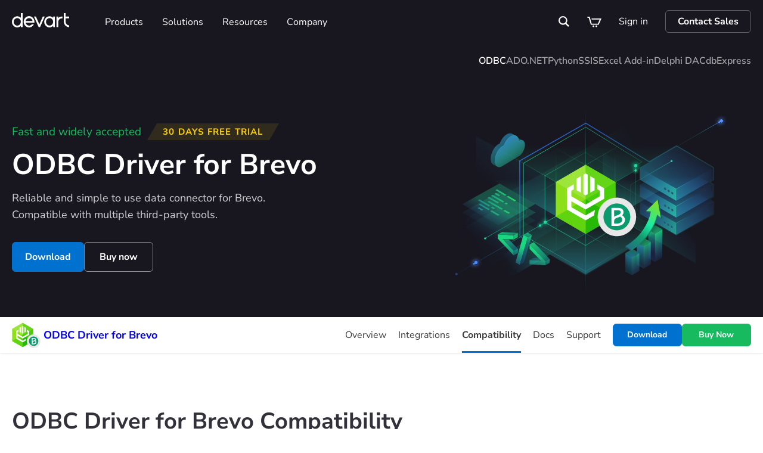

--- FILE ---
content_type: text/html; charset=utf-8
request_url: https://www.devart.com/odbc/sendinblue/compatibility.html
body_size: 113325
content:

<!DOCTYPE html>
<html>

<head>
  <meta http-equiv="X-UA-Compatible" content="IE=edge" />
  <title>Brevo ODBC Driver - Compatibility</title>
  <meta charset="utf-8" />
  <meta name="viewport" content="width=device-width, initial-scale=1.0">
  <meta http-equiv="pragma" content="no-cache" />
  <meta http-equiv="expires" content="-1" />
  <meta name="author" content="Devart" />
  <meta name="copyright" content="Devart" />
  <meta name="revisit-after" content="7 days" />
  <meta name="facebook-domain-verification" content="i0g0id41ca12lwg2qq7vhu6s2ps7u4" />

  
    <meta name="robots" content="index,follow" />

  

  <meta name="language" content="English" />

  
        <meta property="og:title" content="ODBC Driver for Brevo - Fast Access From ODBC-Compliant Tools and Languages" />
        <meta property="og:type" content="product" />
        <meta property="og:url" content="https://www.devart.com/odbc/sendinblue/" />
        <meta property="og:image" content="https://www.devart.com/images/products/logos/custom/odbc-brevo_fb.png">
        <meta property="og:image:secure_url">
        <meta property="og:image:type">
        <meta property="og:image:width">
        <meta property="og:image:height">
        <meta property="og:site_name" content="Devart Software" />
        <meta property="fb:admins" content="100001400983441,1160684771" />
    

  <link rel="icon" href="/images/favicon.ico" type="image/x-icon" />
  <link rel="icon" href="/images/favicon.ico" type="image/png" />

  <meta name="description" content="ODBC Driver for Brevo compatibility page" />
  <meta name="keywords" />
  <link rel="canonical" href="https://www.devart.com/odbc/sendinblue/compatibility.html" />
  
  
  
    <link rel="preconnect" href="https://app.termly.io" />
    <link rel="preconnect" href="https://analytics.devart.com" />
    <link rel="preconnect" href="https://cdn0.devart.com" />
  
  <link rel="preconnect" href="https://cdn.jsdelivr.net" />
  
    <link rel="preconnect" href="https://sibforms.com" />
    <link rel="preconnect" href="https://getbootstrap.com" />
  

  <style type="text/css">@font-face {font-family:Nunito Sans;font-style:normal;font-weight:200 1000;src:url(/cf-fonts/v/nunito-sans/5.0.11/latin/opsz/normal.woff2);unicode-range:U+0000-00FF,U+0131,U+0152-0153,U+02BB-02BC,U+02C6,U+02DA,U+02DC,U+0304,U+0308,U+0329,U+2000-206F,U+2074,U+20AC,U+2122,U+2191,U+2193,U+2212,U+2215,U+FEFF,U+FFFD;font-display:swap;}@font-face {font-family:Nunito Sans;font-style:normal;font-weight:200 1000;src:url(/cf-fonts/v/nunito-sans/5.0.11/vietnamese/opsz/normal.woff2);unicode-range:U+0102-0103,U+0110-0111,U+0128-0129,U+0168-0169,U+01A0-01A1,U+01AF-01B0,U+0300-0301,U+0303-0304,U+0308-0309,U+0323,U+0329,U+1EA0-1EF9,U+20AB;font-display:swap;}@font-face {font-family:Nunito Sans;font-style:normal;font-weight:200 1000;src:url(/cf-fonts/v/nunito-sans/5.0.11/cyrillic-ext/opsz/normal.woff2);unicode-range:U+0460-052F,U+1C80-1C88,U+20B4,U+2DE0-2DFF,U+A640-A69F,U+FE2E-FE2F;font-display:swap;}@font-face {font-family:Nunito Sans;font-style:normal;font-weight:200 1000;src:url(/cf-fonts/v/nunito-sans/5.0.11/cyrillic/opsz/normal.woff2);unicode-range:U+0301,U+0400-045F,U+0490-0491,U+04B0-04B1,U+2116;font-display:swap;}@font-face {font-family:Nunito Sans;font-style:normal;font-weight:200 1000;src:url(/cf-fonts/v/nunito-sans/5.0.11/latin-ext/opsz/normal.woff2);unicode-range:U+0100-02AF,U+0304,U+0308,U+0329,U+1E00-1E9F,U+1EF2-1EFF,U+2020,U+20A0-20AB,U+20AD-20CF,U+2113,U+2C60-2C7F,U+A720-A7FF;font-display:swap;}@font-face {font-family:Nunito Sans;font-style:italic;font-weight:200 1000;src:url(/cf-fonts/v/nunito-sans/5.0.11/vietnamese/opsz/italic.woff2);unicode-range:U+0102-0103,U+0110-0111,U+0128-0129,U+0168-0169,U+01A0-01A1,U+01AF-01B0,U+0300-0301,U+0303-0304,U+0308-0309,U+0323,U+0329,U+1EA0-1EF9,U+20AB;font-display:swap;}@font-face {font-family:Nunito Sans;font-style:italic;font-weight:200 1000;src:url(/cf-fonts/v/nunito-sans/5.0.11/cyrillic/opsz/italic.woff2);unicode-range:U+0301,U+0400-045F,U+0490-0491,U+04B0-04B1,U+2116;font-display:swap;}@font-face {font-family:Nunito Sans;font-style:italic;font-weight:200 1000;src:url(/cf-fonts/v/nunito-sans/5.0.11/latin/opsz/italic.woff2);unicode-range:U+0000-00FF,U+0131,U+0152-0153,U+02BB-02BC,U+02C6,U+02DA,U+02DC,U+0304,U+0308,U+0329,U+2000-206F,U+2074,U+20AC,U+2122,U+2191,U+2193,U+2212,U+2215,U+FEFF,U+FFFD;font-display:swap;}@font-face {font-family:Nunito Sans;font-style:italic;font-weight:200 1000;src:url(/cf-fonts/v/nunito-sans/5.0.11/latin-ext/opsz/italic.woff2);unicode-range:U+0100-02AF,U+0304,U+0308,U+0329,U+1E00-1E9F,U+1EF2-1EFF,U+2020,U+20A0-20AB,U+20AD-20CF,U+2113,U+2C60-2C7F,U+A720-A7FF;font-display:swap;}@font-face {font-family:Nunito Sans;font-style:italic;font-weight:200 1000;src:url(/cf-fonts/v/nunito-sans/5.0.11/cyrillic-ext/opsz/italic.woff2);unicode-range:U+0460-052F,U+1C80-1C88,U+20B4,U+2DE0-2DFF,U+A640-A69F,U+FE2E-FE2F;font-display:swap;}</style>

  

  

  
    <link rel="stylesheet" href="/css/site.min.css?v=W8SVzTlb_lX_o1ftsf074jySKcjxALAhCvl_Q-Kn8uc" />
    <link rel="stylesheet" href="/css/popup-for-ie.css?v=sPGjtkWJ9G77UkMNHDb6eqNWv6e47qorTWmmW5282VY" />
  

  <link rel="stylesheet" href="/css/shopping-cart-menu.css?v=V_8Uvfs4R8vfXvtBuT4Xx8Hv_b4jEOpkz5G_Th9FIJA" />

  



  
    <link rel="preload" href="https://app.termly.io/resource-blocker/5f78fb6c-ba38-4f8c-a1ed-4e3518cb3f4a?autoBlock=on" as="script" />
    <script src="https://app.termly.io/resource-blocker/5f78fb6c-ba38-4f8c-a1ed-4e3518cb3f4a?autoBlock=on"></script>
  

</head>

<body data-spy="scroll" data-target="#sidenav">



  <script src="/js/main-vue.min.js?v=vHnCFcp6OoLzKIQ2AzWRoCZzFykxL1_yvpyGW3udU1A"></script>



  <noscript>
    <iframe src="//analytics.devart.com/ns.html?id=GTM-N4N25R"
            height="0" width="0" style="display: none; visibility: hidden"></iframe>
  </noscript>






  <div id="overlay" class="overlay-page"></div>

  <div id="fixedHeader"></div>
  <header>
    <div id="control-area">
      <div class='menu-container'>
        
<div>
    <div class="container-fluid menu-container-item">
        <div class="row">
            <div class="col-xs-24 be-static">
                <nav class="menu clearfix new-main-menu">
                    <a href="https://www.devart.com/" title="Devart" class="logo-company" tabindex="-1">
                        <svg viewBox="0 0 96 24" width="96" height="24" fill="none" xmlns="http://www.w3.org/2000/svg"><path d="M55.028 5.81h-3.212l-5.784 13.046L40.247 5.81h-3.21l7.87 17.748h2.25l7.87-17.748ZM14.978 0v7.802a8.77 8.77 0 0 0-4.573-2.354 8.554 8.554 0 0 0-5.058.652 9.04 9.04 0 0 0-3.892 3.445A9.66 9.66 0 0 0 0 14.66a9.66 9.66 0 0 0 1.455 5.113 9.04 9.04 0 0 0 3.892 3.445 8.555 8.555 0 0 0 5.058.652 8.77 8.77 0 0 0 4.573-2.353v2.042h2.911V0h-2.911ZM8.97 20.95a5.817 5.817 0 0 1-3.339-1.06 6.238 6.238 0 0 1-2.213-2.823 6.567 6.567 0 0 1-.342-3.635A6.389 6.389 0 0 1 4.72 10.21a5.93 5.93 0 0 1 3.076-1.722 5.758 5.758 0 0 1 3.472.358 6.077 6.077 0 0 1 2.697 2.317 6.503 6.503 0 0 1 1.013 3.496 6.452 6.452 0 0 1-1.762 4.446c-1.126 1.18-2.653 1.844-4.246 1.846ZM69.173 5.81v1.992a8.77 8.77 0 0 0-4.574-2.354 8.554 8.554 0 0 0-5.058.652 9.04 9.04 0 0 0-3.891 3.445 9.66 9.66 0 0 0-1.456 5.114 9.66 9.66 0 0 0 1.456 5.114 9.04 9.04 0 0 0 3.891 3.444 8.555 8.555 0 0 0 5.058.652 8.77 8.77 0 0 0 4.574-2.354v2.043h2.911V5.809h-2.911Zm-6.01 15.14c-1.189 0-2.35-.369-3.338-1.06a6.238 6.238 0 0 1-2.213-2.824 6.568 6.568 0 0 1-.342-3.635 6.39 6.39 0 0 1 1.645-3.221 5.93 5.93 0 0 1 3.077-1.722 5.758 5.758 0 0 1 3.471.358 6.078 6.078 0 0 1 2.697 2.317 6.505 6.505 0 0 1 1.013 3.496 6.453 6.453 0 0 1-1.763 4.447c-1.126 1.18-2.654 1.843-4.248 1.845ZM83.653 5.793c-2.23.006-4.375.893-6.008 2.483V5.809h-2.911v17.749h2.911v-8.425a6.451 6.451 0 0 1 1.762-4.447c1.126-1.179 2.653-1.842 4.246-1.844h1.054V5.793h-1.054ZM89.992 14.253V8.842h6.006V5.793h-6.007V0h-2.91v14.253c.002 2.476.942 4.85 2.615 6.6 1.672 1.752 3.94 2.737 6.304 2.74v-3.049c-1.593-.002-3.12-.665-4.247-1.845a6.452 6.452 0 0 1-1.761-4.446ZM37.74 14.659c.026-2.324-.765-4.577-2.224-6.328-1.459-1.751-3.482-2.879-5.684-3.167a8.718 8.718 0 0 0-6.255 1.603c-1.825 1.321-3.122 3.3-3.643 5.559a9.851 9.851 0 0 0 .819 6.687c1.049 2.048 2.78 3.62 4.866 4.415a8.65 8.65 0 0 0 6.438-.101c2.061-.862 3.747-2.488 4.737-4.568h-3.455a5.97 5.97 0 0 1-2.692 1.884 5.721 5.721 0 0 1-3.235.138 5.911 5.911 0 0 1-2.83-1.648 6.341 6.341 0 0 1-1.594-2.95L22.98 16h14.76v-1.341Zm-14.752-1.525A6.326 6.326 0 0 1 25.12 9.7a5.84 5.84 0 0 1 3.699-1.333c1.34 0 2.642.47 3.699 1.333a6.327 6.327 0 0 1 2.132 3.434H22.988Z" fill="#fff" /></svg>
                    </a>
                    <div class="main-menu">
                        <div class="main-menu__inner">
                            

<ul id="mainMenuApp" class="overlay-menu menu-list menu-list_main" data-checkout-data="">
<li class="menu-list-item blackout" v-on:click="mainMenuItemClick($event)">
            <div class="menu-list-wrap">
                <div class="dropdown-arrow"></div>
                <button type="button" class="menu-list-link">
                    Products
                    <svg class="di arrow-menu arrow-menu-mobile">
                        <use xlink:href="#arrow-down"></use>
                    </svg>
                </button>
            </div>
            <div class="menu-dropdown">
                <ul class="menu-dropdown__list dropdown-menu-full" role="menu">
                    <li role="presentation" class="menu-dropdown__li">
                        <div class="container-fluid">
                            <div class="row menu-dropdown__row">
                                <div class="dropdown-item dropdown-item_mobile">
                                    <div class="col-xs-24 be-static">
                                        <div class="dropdown-menu-component ">
                                                <div class="dropdown-menu-sidebar">
                                                    <div class="dropdown-menu-breadcrumb dropdown-menu-breadcrumb_sidebar">
                                                        <svg class="di arrow-menu arrow-menu-mobile">
                                                            <use xlink:href="#arrow-down"></use>
                                                        </svg>
                                                        <div class="dropdown-menu-breadcrumb__title">Back to Main menu</div>
                                                    </div>
                                                    <ul class="dropdown-menu-sidebar__menu nav" role="tablist">
                                                        <dropdown-menu-sidebar-component v-for="group in [{&quot;id&quot;:&quot;databaseTools&quot;,&quot;CssIconClass&quot;:null,&quot;TitleIconSrc&quot;:null,&quot;TitleIconWidth&quot;:null,&quot;IconNameType&quot;:0,&quot;Columns&quot;:null,&quot;OffsetClass&quot;:null,&quot;isActive&quot;:true,&quot;columnCount&quot;:2,&quot;link&quot;:&quot;/dbforge/&quot;,&quot;isOpenInNewTab&quot;:false,&quot;blocks&quot;:[{&quot;title&quot;:null,&quot;blockItems&quot;:[{&quot;header&quot;:null,&quot;title&quot;:&quot;SQL Server Tools&quot;,&quot;includeMoreProducts&quot;:false,&quot;moreProductsUrl&quot;:&quot;/products.html#sql-server&amp;database-tools&quot;,&quot;description&quot;:null,&quot;logo&quot;:&quot;&lt;svg xmlns=&#x27;http://www.w3.org/2000/svg&#x27; width=&#x27;24&#x27; height=&#x27;24&#x27; fill=&#x27;none&#x27;&gt;&lt;path fill=&#x27;#932DFF&#x27; d=&#x27;M9.5 1C4.958 1 1 2.302 1 3.907s3.958 2.905 8.5 2.905c4.543 0 8.5-1.301 8.5-2.905C18 2.302 14.043 1 9.5 1Z&#x27;/&gt;&lt;path fill=&#x27;#932DFF&#x27; d=&#x27;M14.424 10.3c.478 0 .957.083 1.413.249C17.172 10.037 18 9.367 18 8.633V6.599c-2.055 1.448-5.954 1.88-8.5 1.88-2.555 0-6.45-.436-8.5-1.88v2.034c0 1.605 3.958 2.905 8.5 2.905.702 0 1.39-.03 2.052-.09.788-.762 1.778-1.148 2.872-1.148ZM10.3 14.425c0-.431.06-.847.18-1.24-.343.014-.671.02-.98.02-2.555 0-6.45-.436-8.5-1.88v2.028c0 1.605 3.958 2.906 8.5 2.906.41 0 .816-.01 1.215-.031a4.12 4.12 0 0 1-.415-1.803ZM11.383 20.925c-.61.049-1.24.075-1.883.075C4.958 21 1 19.698 1 18.094v-2.048c2.055 1.448 5.954 1.88 8.5 1.88.76 0 1.639-.039 2.553-.131.56.393 1.195.63 1.845.712l-2.515 2.418Z&#x27;/&gt;&lt;path fill=&#x27;#791BDB&#x27; d=&#x27;m17.19 15.574 5.475 5.475a1.143 1.143 0 0 1-1.616 1.617l-5.475-5.475a1.236 1.236 0 0 0-.969-.359 2.415 2.415 0 0 1-2.505-3.098l1.452 1.453c.737.16 1.793-.907 1.635-1.635l-1.453-1.453c.225-.066.458-.099.69-.099.617 0 1.234.233 1.707.704.52.522.753 1.22.7 1.9-.027.36.104.715.36.97Z&#x27;/&gt;&lt;path fill=&#x27;#791BDB&#x27; d=&#x27;m20.659 12.868-2.442 2.437 1.942 1.941 2.44-2.437a1.37 1.37 0 0 0-.004-1.941 1.362 1.362 0 0 0-1.936 0ZM14.204 21.889l2.395-2.377-.647-.649-2.396 2.377a1.476 1.476 0 0 1-.362.256l-.266.138-.47.984.382.382.963-.49.138-.266c.069-.131.159-.25.263-.355Z&#x27;/&gt;&lt;/svg&gt;&quot;,&quot;url&quot;:&quot;/dbforge/sql/&quot;,&quot;items&quot;:[{&quot;title&quot;:&quot;Studio for SQL Server&quot;,&quot;url&quot;:&quot;/dbforge/sql/studio/&quot;,&quot;Href&quot;:&quot;/dbforge/sql/studio/&quot;,&quot;Target&quot;:null,&quot;description&quot;:null,&quot;logo&quot;:null,&quot;OrderingUrlSuffix&quot;:null,&quot;DownloadUrlSuffix&quot;:null,&quot;IsNewValue&quot;:null,&quot;IsNew&quot;:false,&quot;IsUpdatedValue&quot;:null,&quot;IsUpdated&quot;:false,&quot;IsExternalValue&quot;:null,&quot;IsExternal&quot;:false,&quot;IsFreeValue&quot;:null,&quot;IsFree&quot;:false,&quot;IsBetaValue&quot;:null,&quot;IsBeta&quot;:false,&quot;IsCultureSpecificValue&quot;:null,&quot;IsCultureSpecific&quot;:false,&quot;ProductGroupUrl&quot;:null},{&quot;title&quot;:&quot;SQL Tools&quot;,&quot;url&quot;:&quot;/dbforge/sql/sql-tools/&quot;,&quot;Href&quot;:&quot;/dbforge/sql/sql-tools/&quot;,&quot;Target&quot;:null,&quot;description&quot;:null,&quot;logo&quot;:null,&quot;OrderingUrlSuffix&quot;:null,&quot;DownloadUrlSuffix&quot;:null,&quot;IsNewValue&quot;:null,&quot;IsNew&quot;:false,&quot;IsUpdatedValue&quot;:null,&quot;IsUpdated&quot;:false,&quot;IsExternalValue&quot;:null,&quot;IsExternal&quot;:false,&quot;IsFreeValue&quot;:null,&quot;IsFree&quot;:false,&quot;IsBetaValue&quot;:null,&quot;IsBeta&quot;:false,&quot;IsCultureSpecificValue&quot;:null,&quot;IsCultureSpecific&quot;:false,&quot;ProductGroupUrl&quot;:null},{&quot;title&quot;:&quot;SQL Complete&quot;,&quot;url&quot;:&quot;/dbforge/sql/sqlcomplete/&quot;,&quot;Href&quot;:&quot;/dbforge/sql/sqlcomplete/&quot;,&quot;Target&quot;:null,&quot;description&quot;:null,&quot;logo&quot;:null,&quot;OrderingUrlSuffix&quot;:null,&quot;DownloadUrlSuffix&quot;:null,&quot;IsNewValue&quot;:null,&quot;IsNew&quot;:false,&quot;IsUpdatedValue&quot;:null,&quot;IsUpdated&quot;:false,&quot;IsExternalValue&quot;:null,&quot;IsExternal&quot;:false,&quot;IsFreeValue&quot;:null,&quot;IsFree&quot;:false,&quot;IsBetaValue&quot;:null,&quot;IsBeta&quot;:false,&quot;IsCultureSpecificValue&quot;:null,&quot;IsCultureSpecific&quot;:false,&quot;ProductGroupUrl&quot;:null}],&quot;isOpenInNewTab&quot;:false},{&quot;header&quot;:null,&quot;title&quot;:&quot;MySQL &amp; MariaDB Tools&quot;,&quot;includeMoreProducts&quot;:false,&quot;moreProductsUrl&quot;:&quot;/products.html#database-tools&amp;mysql&amp;mariadb&quot;,&quot;description&quot;:null,&quot;logo&quot;:&quot;&lt;svg xmlns=&#x27;http://www.w3.org/2000/svg&#x27; width=&#x27;24&#x27; height=&#x27;24&#x27; fill=&#x27;none&#x27;&gt;&lt;path fill=&#x27;#028DFF&#x27; d=&#x27;M1 3.907C1 2.302 4.958 1 9.5 1 14.043 1 18 2.302 18 3.907c0 1.604-3.957 2.905-8.5 2.905-4.542 0-8.5-1.3-8.5-2.905ZM11.775 16.032c2.904-1.055 3.912-1.42 5.608-4.33-2.15 1.148-5.573 1.503-7.883 1.503-2.555 0-6.45-.436-8.5-1.88v2.028c0 1.605 3.958 2.906 8.5 2.906.63 0 1.25-.025 1.848-.072l.427-.155ZM1 18.094c0 .61.573 1.177 1.534 1.645.64-.63 1.764-.973 3.966-.239.263-.525.711-1.085 1.414-1.626-2.383-.15-5.252-.657-6.914-1.828v2.048Z&#x27;/&gt;&lt;path fill=&#x27;#028DFF&#x27; d=&#x27;M9.5 8.48c-2.555 0-6.45-.437-8.5-1.88v2.033c0 1.605 3.958 2.905 8.5 2.905 4.543 0 8.5-1.301 8.5-2.905V6.599c-2.055 1.448-5.954 1.88-8.5 1.88ZM23.7 9.85a.304.304 0 0 1 .204.07c.074.065.14.206.057.746v.017c-.108.74-.597 1.137-1.086 1.48l-.163.114c-.389.268-.79.546-1.053.955-.171.262-.319.939-.49 1.722l-.001.01c-.142.652-.303 1.392-.523 2.137-.528 1.795-1.227 2.948-2.135 3.521l-.376.201s.053-.458.07-.668l.003-.037.003-.054.003-.045c.003-.032.006-.064.006-.095.01-.147-.095-.094-.106-.066-.13.344-.277.68-.442 1.008-.669 1.277-1.588 2.078-2.805 2.442-.333.128-.92.128-.92.128l.42-.448c.627-.868 1.245-1.845 1.319-3.384v-.01a.027.027 0 0 0-.017-.01.027.027 0 0 0-.018.003.193.193 0 0 0-.024.02c-.109.137-.182.342-.263.573l-.02.055-.001.004c-.14.392-.285.796-.593.985l-.049.017a5.41 5.41 0 0 1-.617.033 7.84 7.84 0 0 1-.483-.015 20.6 20.6 0 0 1-1.312-.139h-.01c-.582-.076-1.183-.152-1.758-.152a4.478 4.478 0 0 0-1.377.193c-.541.174-1.1.53-1.64.88-.409.261-.795.508-1.152.663-.208.09-.39.178-.566.264l-.009.004c-.61.294-1.094.528-1.993.528a.426.426 0 0 1-.21-.05c-.138-.185.103-.526.517-1.067l.018-.023c.068-.09.132-.175.178-.239a.46.46 0 0 0-.16-.105c-.186-.1-.359-.223-.514-.367a2.424 2.424 0 0 0-.496-.353L3 21.243c.118-.21.398-.374.398-.374.167-.097.389-.143.68-.143.358 0 .776.07 1.179.14h.004c.39.066.759.128 1.063.128.26 0 .435-.044.533-.14.303-.296.575-.623.81-.976.274-.383.6-.726.968-1.02a8.57 8.57 0 0 1 .489-.359c.464-.317.782-.424 1.223-.57l.197-.068c.112-.038.235-.08.371-.13.484-.179 1.009-.345 1.568-.52.609-.191 1.24-.39 1.816-.61.603-.23 1.373-.553 1.987-1.01a3.84 3.84 0 0 0 .39-.33c.589-.574 1.018-1.312 1.434-2.026l.01-.017c.77-1.326 1.565-2.694 3.36-2.88.3-.031.533-.048.803-.056a1.911 1.911 0 0 0 .812-.223l.033-.016c.146-.073.384-.193.572-.193Z&#x27;/&gt;&lt;/svg&gt;&quot;,&quot;url&quot;:&quot;/dbforge/mysql/&quot;,&quot;items&quot;:[{&quot;title&quot;:&quot;Studio for MySQL&quot;,&quot;url&quot;:&quot;/dbforge/mysql/studio/&quot;,&quot;Href&quot;:&quot;/dbforge/mysql/studio/&quot;,&quot;Target&quot;:null,&quot;description&quot;:null,&quot;logo&quot;:null,&quot;OrderingUrlSuffix&quot;:null,&quot;DownloadUrlSuffix&quot;:null,&quot;IsNewValue&quot;:null,&quot;IsNew&quot;:false,&quot;IsUpdatedValue&quot;:null,&quot;IsUpdated&quot;:false,&quot;IsExternalValue&quot;:null,&quot;IsExternal&quot;:false,&quot;IsFreeValue&quot;:null,&quot;IsFree&quot;:false,&quot;IsBetaValue&quot;:null,&quot;IsBeta&quot;:false,&quot;IsCultureSpecificValue&quot;:null,&quot;IsCultureSpecific&quot;:false,&quot;ProductGroupUrl&quot;:null},{&quot;title&quot;:&quot;Compare Bundle&quot;,&quot;url&quot;:&quot;/dbforge/mysql/compare-bundle/&quot;,&quot;Href&quot;:&quot;/dbforge/mysql/compare-bundle/&quot;,&quot;Target&quot;:null,&quot;description&quot;:null,&quot;logo&quot;:null,&quot;OrderingUrlSuffix&quot;:null,&quot;DownloadUrlSuffix&quot;:null,&quot;IsNewValue&quot;:null,&quot;IsNew&quot;:false,&quot;IsUpdatedValue&quot;:null,&quot;IsUpdated&quot;:false,&quot;IsExternalValue&quot;:null,&quot;IsExternal&quot;:false,&quot;IsFreeValue&quot;:null,&quot;IsFree&quot;:false,&quot;IsBetaValue&quot;:null,&quot;IsBeta&quot;:false,&quot;IsCultureSpecificValue&quot;:null,&quot;IsCultureSpecific&quot;:false,&quot;ProductGroupUrl&quot;:null},{&quot;title&quot;:&quot;Schema Compare&quot;,&quot;url&quot;:&quot;/dbforge/mysql/schemacompare/&quot;,&quot;Href&quot;:&quot;/dbforge/mysql/schemacompare/&quot;,&quot;Target&quot;:null,&quot;description&quot;:null,&quot;logo&quot;:null,&quot;OrderingUrlSuffix&quot;:null,&quot;DownloadUrlSuffix&quot;:null,&quot;IsNewValue&quot;:null,&quot;IsNew&quot;:false,&quot;IsUpdatedValue&quot;:null,&quot;IsUpdated&quot;:false,&quot;IsExternalValue&quot;:null,&quot;IsExternal&quot;:false,&quot;IsFreeValue&quot;:null,&quot;IsFree&quot;:false,&quot;IsBetaValue&quot;:null,&quot;IsBeta&quot;:false,&quot;IsCultureSpecificValue&quot;:null,&quot;IsCultureSpecific&quot;:false,&quot;ProductGroupUrl&quot;:null}],&quot;isOpenInNewTab&quot;:false},{&quot;header&quot;:null,&quot;title&quot;:&quot;Oracle Tools&quot;,&quot;includeMoreProducts&quot;:false,&quot;moreProductsUrl&quot;:&quot;/products.html#database-tools&amp;oracle&quot;,&quot;description&quot;:null,&quot;logo&quot;:&quot;&lt;svg xmlns=&#x27;http://www.w3.org/2000/svg&#x27; width=&#x27;24&#x27; height=&#x27;24&#x27; fill=&#x27;none&#x27;&gt;&lt;path fill=&#x27;#DB253C&#x27; d=&#x27;M1 3.907C1 2.302 4.958 1 9.5 1 14.043 1 18 2.302 18 3.907c0 1.604-3.957 2.905-8.5 2.905-4.542 0-8.5-1.3-8.5-2.905ZM9.642 21H9.5C4.958 21 1 19.698 1 18.094v-2.048c1.9 1.339 5.375 1.809 7.9 1.872V18.033c.01 1.073.277 2.08.742 2.967ZM9.137 16.256a6.556 6.556 0 0 1 1.924-3.1 25.29 25.29 0 0 1-1.561.049c-2.555 0-6.45-.436-8.5-1.88v2.028c0 1.563 3.749 2.836 8.137 2.903Z&#x27;/&gt;&lt;path fill=&#x27;#DB253C&#x27; d=&#x27;M9.5 8.48c-2.555 0-6.45-.437-8.5-1.88v2.033c0 1.605 3.958 2.905 8.5 2.905 4.543 0 8.5-1.301 8.5-2.905V6.599c-2.055 1.448-5.954 1.88-8.5 1.88Z&#x27;/&gt;&lt;path fill=&#x27;#DB253C&#x27; fill-rule=&#x27;evenodd&#x27; d=&#x27;M11.2 18.01v.002c.02 2.365 2.007 4.288 4.42 4.288h3.78c2.432 0 4.4-1.924 4.4-4.29 0-2.385-1.967-4.31-4.4-4.31h-3.78c-2.432 0-4.42 1.923-4.42 4.31Zm8.103 2.272h-3.567c-1.319 0-2.362-1.027-2.362-2.291s1.043-2.291 2.362-2.291h3.567c1.319 0 2.362 1.027 2.362 2.29 0 1.265-1.043 2.292-2.362 2.292Z&#x27; clip-rule=&#x27;evenodd&#x27;/&gt;&lt;/svg&gt;&quot;,&quot;url&quot;:&quot;/dbforge/oracle/&quot;,&quot;items&quot;:[{&quot;title&quot;:&quot;Studio for Oracle&quot;,&quot;url&quot;:&quot;/dbforge/oracle/studio/&quot;,&quot;Href&quot;:&quot;/dbforge/oracle/studio/&quot;,&quot;Target&quot;:null,&quot;description&quot;:null,&quot;logo&quot;:null,&quot;OrderingUrlSuffix&quot;:null,&quot;DownloadUrlSuffix&quot;:null,&quot;IsNewValue&quot;:null,&quot;IsNew&quot;:false,&quot;IsUpdatedValue&quot;:null,&quot;IsUpdated&quot;:false,&quot;IsExternalValue&quot;:null,&quot;IsExternal&quot;:false,&quot;IsFreeValue&quot;:null,&quot;IsFree&quot;:false,&quot;IsBetaValue&quot;:null,&quot;IsBeta&quot;:false,&quot;IsCultureSpecificValue&quot;:null,&quot;IsCultureSpecific&quot;:false,&quot;ProductGroupUrl&quot;:null},{&quot;title&quot;:&quot;Compare Bundle&quot;,&quot;url&quot;:&quot;/dbforge/oracle/compare-bundle/&quot;,&quot;Href&quot;:&quot;/dbforge/oracle/compare-bundle/&quot;,&quot;Target&quot;:null,&quot;description&quot;:null,&quot;logo&quot;:null,&quot;OrderingUrlSuffix&quot;:null,&quot;DownloadUrlSuffix&quot;:null,&quot;IsNewValue&quot;:null,&quot;IsNew&quot;:false,&quot;IsUpdatedValue&quot;:null,&quot;IsUpdated&quot;:false,&quot;IsExternalValue&quot;:null,&quot;IsExternal&quot;:false,&quot;IsFreeValue&quot;:null,&quot;IsFree&quot;:false,&quot;IsBetaValue&quot;:null,&quot;IsBeta&quot;:false,&quot;IsCultureSpecificValue&quot;:null,&quot;IsCultureSpecific&quot;:false,&quot;ProductGroupUrl&quot;:null},{&quot;title&quot;:&quot;Data Compare&quot;,&quot;url&quot;:&quot;/dbforge/oracle/datacompare/&quot;,&quot;Href&quot;:&quot;/dbforge/oracle/datacompare/&quot;,&quot;Target&quot;:null,&quot;description&quot;:null,&quot;logo&quot;:null,&quot;OrderingUrlSuffix&quot;:null,&quot;DownloadUrlSuffix&quot;:null,&quot;IsNewValue&quot;:null,&quot;IsNew&quot;:false,&quot;IsUpdatedValue&quot;:null,&quot;IsUpdated&quot;:false,&quot;IsExternalValue&quot;:null,&quot;IsExternal&quot;:false,&quot;IsFreeValue&quot;:null,&quot;IsFree&quot;:false,&quot;IsBetaValue&quot;:null,&quot;IsBeta&quot;:false,&quot;IsCultureSpecificValue&quot;:null,&quot;IsCultureSpecific&quot;:false,&quot;ProductGroupUrl&quot;:null}],&quot;isOpenInNewTab&quot;:false},{&quot;header&quot;:null,&quot;title&quot;:&quot;PostgreSQL Tools&quot;,&quot;includeMoreProducts&quot;:false,&quot;moreProductsUrl&quot;:null,&quot;description&quot;:null,&quot;logo&quot;:&quot;&lt;svg xmlns=&#x27;http://www.w3.org/2000/svg&#x27; width=&#x27;24&#x27; height=&#x27;24&#x27; fill=&#x27;none&#x27;&gt;&lt;path fill=&#x27;#306A99&#x27; d=&#x27;M1 3.907C1 2.302 4.88 1 9.333 1c4.454 0 8.334 1.302 8.334 2.907 0 1.604-3.88 2.905-8.334 2.905C4.88 6.813 1 5.513 1 3.908ZM10.581 13.171a8.297 8.297 0 0 0-1.878 2.46 8.933 8.933 0 0 0-.28.61C4.366 16.079 1 14.848 1 13.353v-2.028c2.01 1.444 5.828 1.88 8.333 1.88.388 0 .808-.01 1.248-.034Z&#x27;/&gt;&lt;path fill=&#x27;#306A99&#x27; fill-rule=&#x27;evenodd&#x27; d=&#x27;M15.82 15.157c.043.123.095.245.154.364.189.38.49.729.849 1.026a4.761 4.761 0 0 0 1.552.853c-1.25-1.2-2.032-2.294-1.727-3.815.103-.513.477-1.019.935-1.317l.084-.051c.226-.132.47-.212.708-.217h.007l.09.002a5.563 5.563 0 0 1 2.66.657 5.177 5.177 0 0 1 1.956 1.823c.363.589.601 1.238.703 1.912.191 1.298.252 2.611.18 3.92-.136 3.01-1.621 3.686-3.232 3.453V22.66c.103-.006.206-.019.308-.039.193-.035.371-.122.514-.249a.973.973 0 0 0 .294-.47c.102-.38.138-.991-.069-1.953a6.32 6.32 0 0 1-2.428-.696V24h-3.166v-2.962s-1.413.56-2.496 0V24h-3.222v-3.933l.004-.137H9.002v-.011c-.009-.319-.172-6.736 7.099-7.777.116-.016.234-.032.354-.046a2.604 2.604 0 0 0-.725 1.305l-.003.014a3.222 3.222 0 0 0 .094 1.742ZM21.5 16.8c0 .331-.28.6-.625.6a.613.613 0 0 1-.625-.6c0-.331.28-.6.625-.6s.625.269.625.6Z&#x27; clip-rule=&#x27;evenodd&#x27;/&gt;&lt;path fill=&#x27;#306A99&#x27; d=&#x27;M1 18.094c0 1.407 2.985 2.581 6.723 2.849l-.02-.985-.001-.006a8.976 8.976 0 0 1 .213-2.07C5.553 17.744 2.662 17.24 1 16.047v2.048ZM9.333 8.48C6.828 8.48 3.01 8.042 1 6.6v2.033c0 1.605 3.88 2.905 8.333 2.905 4.454 0 8.334-1.301 8.334-2.905V6.599c-2.015 1.448-5.838 1.88-8.334 1.88Z&#x27;/&gt;&lt;/svg&gt;&quot;,&quot;url&quot;:&quot;/dbforge/postgresql/&quot;,&quot;items&quot;:[{&quot;title&quot;:&quot;Studio for PostgreSQL&quot;,&quot;url&quot;:&quot;/dbforge/postgresql/studio/&quot;,&quot;Href&quot;:&quot;/dbforge/postgresql/studio/&quot;,&quot;Target&quot;:null,&quot;description&quot;:null,&quot;logo&quot;:null,&quot;OrderingUrlSuffix&quot;:null,&quot;DownloadUrlSuffix&quot;:null,&quot;IsNewValue&quot;:null,&quot;IsNew&quot;:false,&quot;IsUpdatedValue&quot;:null,&quot;IsUpdated&quot;:false,&quot;IsExternalValue&quot;:null,&quot;IsExternal&quot;:false,&quot;IsFreeValue&quot;:null,&quot;IsFree&quot;:false,&quot;IsBetaValue&quot;:null,&quot;IsBeta&quot;:false,&quot;IsCultureSpecificValue&quot;:null,&quot;IsCultureSpecific&quot;:false,&quot;ProductGroupUrl&quot;:null},{&quot;title&quot;:&quot;Data Compare&quot;,&quot;url&quot;:&quot;/dbforge/postgresql/datacompare/&quot;,&quot;Href&quot;:&quot;/dbforge/postgresql/datacompare/&quot;,&quot;Target&quot;:null,&quot;description&quot;:null,&quot;logo&quot;:null,&quot;OrderingUrlSuffix&quot;:null,&quot;DownloadUrlSuffix&quot;:null,&quot;IsNewValue&quot;:null,&quot;IsNew&quot;:false,&quot;IsUpdatedValue&quot;:null,&quot;IsUpdated&quot;:false,&quot;IsExternalValue&quot;:null,&quot;IsExternal&quot;:false,&quot;IsFreeValue&quot;:null,&quot;IsFree&quot;:false,&quot;IsBetaValue&quot;:null,&quot;IsBeta&quot;:false,&quot;IsCultureSpecificValue&quot;:null,&quot;IsCultureSpecific&quot;:false,&quot;ProductGroupUrl&quot;:null},{&quot;title&quot;:&quot;Schema Compare&quot;,&quot;url&quot;:&quot;/dbforge/postgresql/schemacompare/&quot;,&quot;Href&quot;:&quot;/dbforge/postgresql/schemacompare/&quot;,&quot;Target&quot;:null,&quot;description&quot;:null,&quot;logo&quot;:null,&quot;OrderingUrlSuffix&quot;:null,&quot;DownloadUrlSuffix&quot;:null,&quot;IsNewValue&quot;:null,&quot;IsNew&quot;:false,&quot;IsUpdatedValue&quot;:null,&quot;IsUpdated&quot;:false,&quot;IsExternalValue&quot;:null,&quot;IsExternal&quot;:false,&quot;IsFreeValue&quot;:null,&quot;IsFree&quot;:false,&quot;IsBetaValue&quot;:null,&quot;IsBeta&quot;:false,&quot;IsCultureSpecificValue&quot;:null,&quot;IsCultureSpecific&quot;:false,&quot;ProductGroupUrl&quot;:null}],&quot;isOpenInNewTab&quot;:false}]}],&quot;card&quot;:{&quot;cardItems&quot;:[{&quot;imgSrc&quot;:&quot;/images/dropdown-menu/multidatabase-solution.svg&quot;,&quot;title&quot;:&quot;Multidatabase Solution&quot;,&quot;description&quot;:null,&quot;footerText&quot;:null,&quot;url&quot;:&quot;/dbforge/edge/&quot;,&quot;isOpenInNewTab&quot;:false},{&quot;imgSrc&quot;:&quot;/images/dropdown-menu/ai-assistant.svg&quot;,&quot;title&quot;:&quot;AI Assistant&quot;,&quot;description&quot;:null,&quot;footerText&quot;:null,&quot;url&quot;:&quot;/dbforge/ai-assistant/&quot;,&quot;isOpenInNewTab&quot;:false}]},&quot;title&quot;:&quot;Database Tools&quot;,&quot;url&quot;:null,&quot;Href&quot;:null,&quot;Target&quot;:null,&quot;description&quot;:null,&quot;logo&quot;:&quot;&lt;svg xmlns=&#x27;http:www.w3.org/2000/svg&#x27; width=&#x27;24&#x27; height=&#x27;24&#x27; fill=&#x27;none&#x27; class=&#x27;dropdown-menu-sidebar__icon&#x27;&gt;&lt;rect width=&#x27;24&#x27; height=&#x27;24&#x27; fill=&#x27;#932DFF&#x27; rx=&#x27;3&#x27;/&gt;&lt;path fill=&#x27;#fff&#x27; d=&#x27;m11.606 9.549 6.968 6.968a1.455 1.455 0 0 1-2.057 2.058l-6.969-6.968a1.574 1.574 0 0 0-1.232-.457 3.073 3.073 0 0 1-3.189-3.943l1.849 1.849c.938.205 2.281-1.154 2.08-2.08l-1.849-1.85C7.493 5.042 7.79 5 8.085 5c.786 0 1.571.297 2.172.897.662.663.959 1.552.892 2.418-.034.458.132.909.457 1.234Z&#x27;/&gt;&lt;path fill=&#x27;#fff&#x27; d=&#x27;m16.02 6.104-3.107 3.102 2.47 2.47 3.108-3.101a1.745 1.745 0 0 0-.005-2.47 1.736 1.736 0 0 0-2.465 0ZM10.854 14.561l-3.05 3.025a1.924 1.924 0 0 0-.334.452l-.176.338L6.07 19l-.486-.486.598-1.252.339-.177c.166-.087.327-.191.46-.325l3.05-3.025.824.826Z&#x27;/&gt;&lt;/svg&gt;&quot;,&quot;OrderingUrlSuffix&quot;:null,&quot;DownloadUrlSuffix&quot;:null,&quot;IsNewValue&quot;:null,&quot;IsNew&quot;:false,&quot;IsUpdatedValue&quot;:null,&quot;IsUpdated&quot;:false,&quot;IsExternalValue&quot;:null,&quot;IsExternal&quot;:false,&quot;IsFreeValue&quot;:null,&quot;IsFree&quot;:false,&quot;IsBetaValue&quot;:null,&quot;IsBeta&quot;:false,&quot;IsCultureSpecificValue&quot;:null,&quot;IsCultureSpecific&quot;:false,&quot;ProductGroupUrl&quot;:null},{&quot;id&quot;:&quot;dataConnectivity&quot;,&quot;CssIconClass&quot;:null,&quot;TitleIconSrc&quot;:null,&quot;TitleIconWidth&quot;:null,&quot;IconNameType&quot;:0,&quot;Columns&quot;:null,&quot;OffsetClass&quot;:null,&quot;isActive&quot;:false,&quot;columnCount&quot;:2,&quot;link&quot;:&quot;/data-connectivity/&quot;,&quot;isOpenInNewTab&quot;:false,&quot;blocks&quot;:[{&quot;title&quot;:&quot;Developers Tools&quot;,&quot;blockItems&quot;:[{&quot;header&quot;:null,&quot;title&quot;:&quot;ADO.NET Data Providers&quot;,&quot;includeMoreProducts&quot;:false,&quot;moreProductsUrl&quot;:null,&quot;description&quot;:&quot;Ultimate solution for developing data-related .NET applications&quot;,&quot;logo&quot;:&quot;&lt;svg xmlns=&#x27;http://www.w3.org/2000/svg&#x27; width=&#x27;24&#x27; height=&#x27;24&#x27; fill=&#x27;none&#x27;&gt;&lt;path fill=&#x27;#FFC400&#x27; d=&#x27;M23 5.999v12L12 24 1 17.999v-12L12 0l11 5.999Z&#x27;/&gt;&lt;path fill=&#x27;#FFCD26&#x27; d=&#x27;M12 0 1 6 12 12V0Z&#x27;/&gt;&lt;path fill=&#x27;#FFAF00&#x27; d=&#x27;M12 12 1 17.999 12 24V12ZM23 6l-11 6.001L23 18V6Z&#x27;/&gt;&lt;path fill=&#x27;#FFBC19&#x27; d=&#x27;M12 0v12l11-6.001L12 0&#x27;/&gt;&lt;path fill=&#x27;#FF9300&#x27; d=&#x27;M12 12v12l11-6.001L12 12Z&#x27;/&gt;&lt;path fill=&#x27;#fff&#x27; d=&#x27;M14.466 11.32a2.56 2.56 0 1 0 0 1.515H23v-1.514h-8.534Zm-2.447 1.805a1.046 1.046 0 1 1 0-2.093 1.046 1.046 0 0 1 0 2.093Z&#x27;/&gt;&lt;path fill=&#x27;#fff&#x27; d=&#x27;m16.727 14.737-4.708 2.718-4.707-2.718V9.3l4.707-2.717L16.727 9.3l1.514-.874-6.222-3.592-6.221 3.592v7.184l6.221 3.593 6.222-3.593-1.514-.874Z&#x27;/&gt;&lt;/svg&gt;&quot;,&quot;url&quot;:&quot;/dotconnect/&quot;,&quot;items&quot;:null,&quot;isOpenInNewTab&quot;:false},{&quot;header&quot;:null,&quot;title&quot;:&quot;Delphi Data Components&quot;,&quot;includeMoreProducts&quot;:false,&quot;moreProductsUrl&quot;:null,&quot;description&quot;:&quot;The fastest and most reliable data connectivity solutions for any database&quot;,&quot;logo&quot;:&quot;&lt;svg xmlns=&#x27;http://www.w3.org/2000/svg&#x27; width=&#x27;24&#x27; height=&#x27;24&#x27; fill=&#x27;none&#x27;&gt;&lt;path fill=&#x27;#F80&#x27; d=&#x27;M23 5.999v12L12 24 1 17.999v-12L12 0l11 5.999Z&#x27;/&gt;&lt;path fill=&#x27;#FFA640&#x27; d=&#x27;M12 0 1 6 12 12V0Z&#x27;/&gt;&lt;path fill=&#x27;#FF6A00&#x27; d=&#x27;M12 12 1 17.999 12 24V12ZM23 6l-11 6.001L23 18V6Z&#x27;/&gt;&lt;path fill=&#x27;#FF9030&#x27; d=&#x27;M12 0v12l11-6.001L12 0&#x27;/&gt;&lt;path fill=&#x27;#FF4F00&#x27; d=&#x27;M12 12v12l11-6.001L12 12Z&#x27;/&gt;&lt;path fill=&#x27;#fff&#x27; d=&#x27;M17.432 12.735a2.706 2.706 0 0 1-2.082-.973.76.76 0 0 1 .095-1.068.756.756 0 0 1 1.067.096 1.197 1.197 0 1 0 .92-1.965H6.568a1.198 1.198 0 1 0 .92 1.965.758.758 0 1 1 1.161.972 2.713 2.713 0 1 1-2.081-4.45h10.864a2.712 2.712 0 1 1 0 5.423Z&#x27;/&gt;&lt;path fill=&#x27;#fff&#x27; d=&#x27;M10.729 10.067a.756.756 0 0 0-.758.757v6.295h1.515v-6.295a.755.755 0 0 0-.757-.757ZM8.186 13.695a.756.756 0 0 0-.757.757v2.667h1.514v-2.667a.757.757 0 0 0-.757-.757ZM13.27 10.067a.756.756 0 0 0-.756.757v6.295h1.514v-6.295a.759.759 0 0 0-.757-.757ZM15.814 13.695a.756.756 0 0 0-.757.757v2.667h1.514v-2.667a.758.758 0 0 0-.757-.757Z&#x27;/&gt;&lt;/svg&gt;&quot;,&quot;url&quot;:&quot;/dac.html&quot;,&quot;items&quot;:null,&quot;isOpenInNewTab&quot;:false},{&quot;header&quot;:null,&quot;title&quot;:&quot;Python Connectors&quot;,&quot;includeMoreProducts&quot;:false,&quot;moreProductsUrl&quot;:null,&quot;description&quot;:&quot;Native Python packages for connecting Python apps to databases and clouds&quot;,&quot;logo&quot;:&quot;&lt;svg xmlns=&#x27;http://www.w3.org/2000/svg&#x27; width=&#x27;24&#x27; height=&#x27;24&#x27; fill=&#x27;none&#x27;&gt;&lt;path fill=&#x27;#4380B9&#x27; d=&#x27;M23 5.999v12L12 24 1 17.999v-12L12 0l11 5.999Z&#x27;/&gt;&lt;path fill=&#x27;#F9CC20&#x27; d=&#x27;M1 17.999 12 24V12L1 17.999Z&#x27;/&gt;&lt;path fill=&#x27;#5099C7&#x27; d=&#x27;M12 0 1 6l10.999 6L12 0Z&#x27;/&gt;&lt;path fill=&#x27;#F9CF27&#x27; d=&#x27;M12 12.001 23 18V6l-11 6.001Z&#x27;/&gt;&lt;path fill=&#x27;#F7B813&#x27; d=&#x27;M12 12v12l11-6.001L12 12Z&#x27;/&gt;&lt;path fill=&#x27;#fff&#x27; d=&#x27;M18 11.414c0 .395-.096.783-.28 1.126a2.223 2.223 0 0 1-.8.853l-4.367 2.664a.735.735 0 0 0-.267.284.804.804 0 0 0 .003.756c.068.124.16.217.268.281a.681.681 0 0 0 .716-.003l.623-.38a.7.7 0 0 1 .984.278c.2.365.081.83-.263 1.04l-.624.38a2.064 2.064 0 0 1-2.144.01 2.216 2.216 0 0 1-.807-.845 2.389 2.389 0 0 1-.01-2.266c.183-.343.456-.643.8-.853l4.367-2.664a.736.736 0 0 0 .267-.284.803.803 0 0 0-.003-.756.733.733 0 0 0-.268-.282.683.683 0 0 0-.716.003l-6.237 3.806a2.068 2.068 0 0 1-1.08.306c-.373 0-.74-.102-1.065-.296a2.216 2.216 0 0 1-.807-.846 2.389 2.389 0 0 1-.01-2.266c.183-.343.456-.643.8-.853l4.367-2.664a.734.734 0 0 0 .267-.284.804.804 0 0 0-.003-.756.733.733 0 0 0-.268-.282.682.682 0 0 0-.716.003l-.623.381a.7.7 0 0 1-.984-.279.785.785 0 0 1 .263-1.04l.624-.38a2.064 2.064 0 0 1 2.144-.01c.325.194.609.482.807.846a2.389 2.389 0 0 1 .01 2.266 2.223 2.223 0 0 1-.8.853L7.8 11.925a.735.735 0 0 0-.267.284.804.804 0 0 0 .003.756c.068.125.16.217.268.282a.683.683 0 0 0 .715-.003l6.239-3.806a2.067 2.067 0 0 1 2.144-.01c.325.194.608.482.807.846.196.357.29.753.29 1.14Zm-9.977-3.14a.785.785 0 0 0 .264-1.04.7.7 0 0 0-.984-.278.785.785 0 0 0-.263 1.04.7.7 0 0 0 .983.278Zm7.953 7.452a.785.785 0 0 0-.264 1.04.7.7 0 0 0 .984.279.785.785 0 0 0 .264-1.04.7.7 0 0 0-.984-.279Z&#x27;/&gt;&lt;/svg&gt;&quot;,&quot;url&quot;:&quot;/python/&quot;,&quot;items&quot;:null,&quot;isOpenInNewTab&quot;:false},{&quot;header&quot;:null,&quot;title&quot;:&quot;dbExpress Drivers&quot;,&quot;includeMoreProducts&quot;:false,&quot;moreProductsUrl&quot;:null,&quot;description&quot;:&quot;Independent libraries based on the DBX framework&quot;,&quot;logo&quot;:&quot;&lt;img src=&#x27;/images/dropdown-menu/dbexpress.svg&#x27; width=&#x27;24&#x27; height=&#x27;24&#x27; class=&#x27;mr-10&#x27; alt=&#x27;dbExpress Drivers&#x27;&gt;&quot;,&quot;url&quot;:&quot;/dbx/&quot;,&quot;items&quot;:null,&quot;isOpenInNewTab&quot;:false}]},{&quot;title&quot;:&quot;Integration Tools&quot;,&quot;blockItems&quot;:[{&quot;header&quot;:null,&quot;title&quot;:&quot;ODBC Drivers&quot;,&quot;includeMoreProducts&quot;:false,&quot;moreProductsUrl&quot;:null,&quot;description&quot;:&quot;Reliable and simple to use data connectors for ODBC-compatible apps&quot;,&quot;logo&quot;:&quot;&lt;svg xmlns=&#x27;http://www.w3.org/2000/svg&#x27; width=&#x27;24&#x27; height=&#x27;24&#x27; fill=&#x27;none&#x27;&gt;&lt;path fill=&#x27;#8DE019&#x27; d=&#x27;M23 6v11.998l-6.498 3.545L12 24 1 17.998V6L12 0l11 6Z&#x27;/&gt;&lt;path fill=&#x27;#9EE53B&#x27; d=&#x27;M12 0 1 6l11 6V0Z&#x27;/&gt;&lt;path fill=&#x27;#5FD40F&#x27; d=&#x27;M12 12 1 17.998 12 24V12Z&#x27;/&gt;&lt;path fill=&#x27;#49CD0A&#x27; d=&#x27;m23 6-6.498 3.545L12 12 23 18V6Z&#x27;/&gt;&lt;path fill=&#x27;#64D518&#x27; d=&#x27;M12 0v12l4.502-2.456L23 5.999 12 0Z&#x27;/&gt;&lt;path fill=&#x27;#26BA06&#x27; d=&#x27;M12 12v12l11-6.002L12 12Z&#x27;/&gt;&lt;path fill=&#x27;#fff&#x27; d=&#x27;M16.195 6.785V8.53l.838.485v1.963L12 13.886 6.968 10.98V9.015l.837-.485V6.785L5.453 8.143v7.546L12 19.47l6.547-3.78V8.143l-2.352-1.358Zm.838 8.028L12 17.721l-5.032-2.908v-2.085L12 15.633l5.033-2.905v2.085Z&#x27;/&gt;&lt;path fill=&#x27;#fff&#x27; d=&#x27;M12.747 10.233v-6.86L12 2.94l-.768.444v6.836l.768.443.746-.43ZM10.308 3.918l-1.514.875v4.02l1.514.874V3.918ZM15.186 4.78l-1.514-.874V9.7l1.514-.875V4.78Z&#x27;/&gt;&lt;/svg&gt;&quot;,&quot;url&quot;:&quot;/odbc/&quot;,&quot;items&quot;:null,&quot;isOpenInNewTab&quot;:false},{&quot;header&quot;:null,&quot;title&quot;:&quot;SSIS Components&quot;,&quot;includeMoreProducts&quot;:false,&quot;moreProductsUrl&quot;:null,&quot;description&quot;:&quot;High performance SSIS components for popular databases and cloud applications&quot;,&quot;logo&quot;:&quot;&lt;svg xmlns=&#x27;http://www.w3.org/2000/svg&#x27; width=&#x27;24&#x27; height=&#x27;24&#x27; fill=&#x27;none&#x27;&gt;&lt;path fill=&#x27;#E02B8C&#x27; d=&#x27;M23 5.999v12L12 24 1 17.998v-12L12 0l11 5.999Z&#x27;/&gt;&lt;path fill=&#x27;#E860A9&#x27; d=&#x27;M12 0 1 6 12 12V0Z&#x27;/&gt;&lt;path fill=&#x27;#D51C64&#x27; d=&#x27;M12 12 1 17.999 12 24V12ZM23 6l-11 6.001L23 18V6Z&#x27;/&gt;&lt;path fill=&#x27;#E03E8B&#x27; d=&#x27;M12 0v12l11-6.001L12 0&#x27;/&gt;&lt;path fill=&#x27;#C61241&#x27; d=&#x27;M12 12v12l11-6.001L12 12Z&#x27;/&gt;&lt;path fill=&#x27;#fff&#x27; d=&#x27;m17.407 11.59 1.883-1.086-1.954-3.385-1.312.757 1.197 2.073-1.328.768v2.676l1.328.768-.777 1.346-1.33-.768-2.317 1.34v1.534h-1.555v-1.535L8.924 14.74l-1.329.767-.777-1.346 1.329-.768v-2.676l-1.33-.768 1.218-2.108-1.311-.757-1.975 3.42 1.883 1.087v.928L4.75 13.606l2.292 3.97 1.883-1.088.804.465v2.174h4.583v-2.174l.804-.465 1.883 1.088 2.292-3.97-1.883-1.087v-.928Z&#x27;/&gt;&lt;path fill=&#x27;#fff&#x27; d=&#x27;m15.31 9.547-.753-1.313-1.78 1.021V5.11h-1.514v4.146l-1.78-1.021-.754 1.313 3.29 1.889 3.292-1.889Z&#x27;/&gt;&lt;/svg&gt;&quot;,&quot;url&quot;:&quot;/ssis/&quot;,&quot;items&quot;:null,&quot;isOpenInNewTab&quot;:false},{&quot;header&quot;:null,&quot;title&quot;:&quot;Excel Add-ins&quot;,&quot;includeMoreProducts&quot;:false,&quot;moreProductsUrl&quot;:null,&quot;description&quot;:&quot;Use full power of Excel with your cloud or database data&quot;,&quot;logo&quot;:&quot;&lt;img src=&#x27;/images/dropdown-menu/excel.svg&#x27; width=&#x27;24&#x27; height=&#x27;24&#x27; class=&#x27;mr-10&#x27; alt=&#x27;Excel Add-ins&#x27;&gt;&quot;,&quot;url&quot;:&quot;/excel-addins/&quot;,&quot;items&quot;:null,&quot;isOpenInNewTab&quot;:false}]}],&quot;card&quot;:{&quot;cardItems&quot;:[{&quot;imgSrc&quot;:&quot;/images/dropdown-menu/odbc-universal-bundle.svg&quot;,&quot;title&quot;:null,&quot;description&quot;:null,&quot;footerText&quot;:null,&quot;url&quot;:&quot;/odbc/universal-bundle/&quot;,&quot;isOpenInNewTab&quot;:false},{&quot;imgSrc&quot;:&quot;/images/dropdown-menu/dotnet-new-release.svg&quot;,&quot;title&quot;:&quot;.NET solutions released&quot;,&quot;description&quot;:null,&quot;footerText&quot;:null,&quot;url&quot;:&quot;/dotconnect/&quot;,&quot;isOpenInNewTab&quot;:false}]},&quot;title&quot;:&quot;Data Connectivity&quot;,&quot;url&quot;:null,&quot;Href&quot;:null,&quot;Target&quot;:null,&quot;description&quot;:null,&quot;logo&quot;:&quot;&lt;svg xmlns=&#x27;http:www.w3.org/2000/svg&#x27; width=&#x27;24&#x27; height=&#x27;24&#x27; fill=&#x27;none&#x27; class=&#x27;dropdown-menu-sidebar__icon&#x27;&gt;&lt;rect width=&#x27;24&#x27; height=&#x27;24&#x27; fill=&#x27;#6EDB24&#x27; rx=&#x27;3&#x27;/&gt;&lt;path fill=&#x27;#fff&#x27; fill-rule=&#x27;evenodd&#x27; d=&#x27;M7.93 4.674c.699.699.855 1.735.467 2.584l1.798 1.797a3.459 3.459 0 0 1 3.61 0l1.798-1.797a2.303 2.303 0 1 1 1.14 1.14l-1.798 1.797a3.459 3.459 0 0 1 0 3.61l1.797 1.797a2.303 2.303 0 1 1-1.14 1.14l-1.797-1.797a3.458 3.458 0 0 1-3.61 0l-1.798 1.797a2.303 2.303 0 1 1-1.14-1.14l1.798-1.797a3.459 3.459 0 0 1 0-3.61L7.258 8.397a2.303 2.303 0 1 1 .672-3.723ZM12 14a2 2 0 1 0 0-4 2 2 0 0 0 0 4Z&#x27; clip-rule=&#x27;evenodd&#x27;/&gt;&lt;/svg&gt;&quot;,&quot;OrderingUrlSuffix&quot;:null,&quot;DownloadUrlSuffix&quot;:null,&quot;IsNewValue&quot;:null,&quot;IsNew&quot;:false,&quot;IsUpdatedValue&quot;:null,&quot;IsUpdated&quot;:false,&quot;IsExternalValue&quot;:null,&quot;IsExternal&quot;:false,&quot;IsFreeValue&quot;:null,&quot;IsFree&quot;:false,&quot;IsBetaValue&quot;:null,&quot;IsBeta&quot;:false,&quot;IsCultureSpecificValue&quot;:null,&quot;IsCultureSpecific&quot;:false,&quot;ProductGroupUrl&quot;:null},{&quot;id&quot;:&quot;cloudDataTools&quot;,&quot;CssIconClass&quot;:null,&quot;TitleIconSrc&quot;:null,&quot;TitleIconWidth&quot;:null,&quot;IconNameType&quot;:0,&quot;Columns&quot;:null,&quot;OffsetClass&quot;:null,&quot;isActive&quot;:false,&quot;columnCount&quot;:2,&quot;link&quot;:&quot;https://skyvia.com/&quot;,&quot;isOpenInNewTab&quot;:true,&quot;blocks&quot;:[{&quot;title&quot;:null,&quot;blockItems&quot;:[{&quot;header&quot;:null,&quot;title&quot;:&quot;Data Integration&quot;,&quot;includeMoreProducts&quot;:false,&quot;moreProductsUrl&quot;:null,&quot;description&quot;:&quot;No-code cloud service for data integration: ETL/ELT, Reverse ETL, data sync, advanced data pipelines&quot;,&quot;logo&quot;:&quot;&lt;svg width=&#x27;24&#x27; height=&#x27;24&#x27; viewBox=&#x27;0 0 24 24&#x27; fill=&#x27;none&#x27; xmlns=&#x27;http://www.w3.org/2000/svg&#x27;&gt;&lt;g clip-path=&#x27;url(#clip0_1950_123087)&#x27;&gt;&lt;path fill-rule=&#x27;evenodd&#x27; clip-rule=&#x27;evenodd&#x27; d=&#x27;M10.2203 4.19995C12.5547 4.19995 14.5303 5.7519 15.1911 7.89009C15.4409 7.84626 15.698 7.82349 15.9604 7.82349C18.38 7.82349 20.3525 9.75984 20.4454 12.1839C22.4426 12.28 24.0326 13.9468 24.0326 15.989C24.0326 18.0308 22.4431 19.6975 20.4464 19.7939L20.4464 19.8H5.01785L5.01778 19.7981L4.92891 19.7973C2.19856 19.7463 0 17.4103 0 14.5362C0 11.6311 2.24602 9.27582 5.01704 9.27408C5.11362 6.45523 7.40627 4.19995 10.2203 4.19995Z&#x27; fill=&#x27;#277DFF&#x27;/&gt;&lt;path fill-rule=&#x27;evenodd&#x27; clip-rule=&#x27;evenodd&#x27; d=&#x27;M5.9951 19.8004H4.91192L4.82242 19.7977C4.63413 19.7941 4.44835 19.7797 4.26562 19.7551L20.0013 10.2986C20.046 10.3941 20.0877 10.4914 20.126 10.5903L5.9951 19.8004ZM21.4724 12.2923L19.7145 19.8004H18.6314L21.1253 12.1911C21.2432 12.2194 21.359 12.2532 21.4724 12.2923ZM16.5237 16.806L15.1802 18.4393H13.0307L14.9115 16.806H16.5237ZM18.2414 14.6199L17.5984 15.7171H15.7176L17.032 14.6199H18.2414ZM19.4793 12.9951L18.9418 13.8117H17.3298L18.6731 12.9951H19.4793ZM20.2853 11.9062L20.0166 12.4506H18.9418L19.7479 11.9062H20.2853Z&#x27; fill=&#x27;white&#x27;/&gt;&lt;/g&gt;&lt;defs&gt;&lt;clipPath id=&#x27;clip0_1950_123087&#x27;&gt;&lt;rect width=&#x27;24&#x27; height=&#x27;24&#x27; fill=&#x27;white&#x27;/&gt;&lt;/clipPath&gt;&lt;/defs&gt;&lt;/svg&gt;&quot;,&quot;url&quot;:&quot;https://skyvia.com/data-integration/&quot;,&quot;items&quot;:null,&quot;isOpenInNewTab&quot;:true},{&quot;header&quot;:null,&quot;title&quot;:&quot;Query&quot;,&quot;includeMoreProducts&quot;:false,&quot;moreProductsUrl&quot;:null,&quot;description&quot;:&quot;Online SQL client with visual query builder to manage data from web browser&quot;,&quot;logo&quot;:&quot;&lt;svg width=&#x27;24&#x27; height=&#x27;24&#x27; viewBox=&#x27;0 0 24 24&#x27; fill=&#x27;none&#x27; xmlns=&#x27;http://www.w3.org/2000/svg&#x27;&gt;&lt;g clip-path=&#x27;url(#clip0_1950_123087)&#x27;&gt;&lt;path fill-rule=&#x27;evenodd&#x27; clip-rule=&#x27;evenodd&#x27; d=&#x27;M10.2203 4.19995C12.5547 4.19995 14.5303 5.7519 15.1911 7.89009C15.4409 7.84626 15.698 7.82349 15.9604 7.82349C18.38 7.82349 20.3525 9.75984 20.4454 12.1839C22.4426 12.28 24.0326 13.9468 24.0326 15.989C24.0326 18.0308 22.4431 19.6975 20.4464 19.7939L20.4464 19.8H5.01785L5.01778 19.7981L4.92891 19.7973C2.19856 19.7463 0 17.4103 0 14.5362C0 11.6311 2.24602 9.27582 5.01704 9.27408C5.11362 6.45523 7.40627 4.19995 10.2203 4.19995Z&#x27; fill=&#x27;#277DFF&#x27;/&gt;&lt;path fill-rule=&#x27;evenodd&#x27; clip-rule=&#x27;evenodd&#x27; d=&#x27;M5.9951 19.8004H4.91192L4.82242 19.7977C4.63413 19.7941 4.44835 19.7797 4.26562 19.7551L20.0013 10.2986C20.046 10.3941 20.0877 10.4914 20.126 10.5903L5.9951 19.8004ZM21.4724 12.2923L19.7145 19.8004H18.6314L21.1253 12.1911C21.2432 12.2194 21.359 12.2532 21.4724 12.2923ZM16.5237 16.806L15.1802 18.4393H13.0307L14.9115 16.806H16.5237ZM18.2414 14.6199L17.5984 15.7171H15.7176L17.032 14.6199H18.2414ZM19.4793 12.9951L18.9418 13.8117H17.3298L18.6731 12.9951H19.4793ZM20.2853 11.9062L20.0166 12.4506H18.9418L19.7479 11.9062H20.2853Z&#x27; fill=&#x27;white&#x27;/&gt;&lt;/g&gt;&lt;defs&gt;&lt;clipPath id=&#x27;clip0_1950_123087&#x27;&gt;&lt;rect width=&#x27;24&#x27; height=&#x27;24&#x27; fill=&#x27;white&#x27;/&gt;&lt;/clipPath&gt;&lt;/defs&gt;&lt;/svg&gt;&quot;,&quot;url&quot;:&quot;https://skyvia.com/query/&quot;,&quot;items&quot;:null,&quot;isOpenInNewTab&quot;:true},{&quot;header&quot;:null,&quot;title&quot;:&quot;Automation&quot;,&quot;includeMoreProducts&quot;:false,&quot;moreProductsUrl&quot;:null,&quot;description&quot;:&quot;Automate your business processes and data flows between cloud applications and databases&quot;,&quot;logo&quot;:&quot;&lt;svg width=&#x27;24&#x27; height=&#x27;24&#x27; viewBox=&#x27;0 0 24 24&#x27; fill=&#x27;none&#x27; xmlns=&#x27;http://www.w3.org/2000/svg&#x27;&gt;&lt;g clip-path=&#x27;url(#clip0_1950_123087)&#x27;&gt;&lt;path fill-rule=&#x27;evenodd&#x27; clip-rule=&#x27;evenodd&#x27; d=&#x27;M10.2203 4.19995C12.5547 4.19995 14.5303 5.7519 15.1911 7.89009C15.4409 7.84626 15.698 7.82349 15.9604 7.82349C18.38 7.82349 20.3525 9.75984 20.4454 12.1839C22.4426 12.28 24.0326 13.9468 24.0326 15.989C24.0326 18.0308 22.4431 19.6975 20.4464 19.7939L20.4464 19.8H5.01785L5.01778 19.7981L4.92891 19.7973C2.19856 19.7463 0 17.4103 0 14.5362C0 11.6311 2.24602 9.27582 5.01704 9.27408C5.11362 6.45523 7.40627 4.19995 10.2203 4.19995Z&#x27; fill=&#x27;#277DFF&#x27;/&gt;&lt;path fill-rule=&#x27;evenodd&#x27; clip-rule=&#x27;evenodd&#x27; d=&#x27;M5.9951 19.8004H4.91192L4.82242 19.7977C4.63413 19.7941 4.44835 19.7797 4.26562 19.7551L20.0013 10.2986C20.046 10.3941 20.0877 10.4914 20.126 10.5903L5.9951 19.8004ZM21.4724 12.2923L19.7145 19.8004H18.6314L21.1253 12.1911C21.2432 12.2194 21.359 12.2532 21.4724 12.2923ZM16.5237 16.806L15.1802 18.4393H13.0307L14.9115 16.806H16.5237ZM18.2414 14.6199L17.5984 15.7171H15.7176L17.032 14.6199H18.2414ZM19.4793 12.9951L18.9418 13.8117H17.3298L18.6731 12.9951H19.4793ZM20.2853 11.9062L20.0166 12.4506H18.9418L19.7479 11.9062H20.2853Z&#x27; fill=&#x27;white&#x27;/&gt;&lt;/g&gt;&lt;defs&gt;&lt;clipPath id=&#x27;clip0_1950_123087&#x27;&gt;&lt;rect width=&#x27;24&#x27; height=&#x27;24&#x27; fill=&#x27;white&#x27;/&gt;&lt;/clipPath&gt;&lt;/defs&gt;&lt;/svg&gt;&quot;,&quot;url&quot;:&quot;https://skyvia.com/automation/&quot;,&quot;items&quot;:null,&quot;isOpenInNewTab&quot;:false},{&quot;header&quot;:null,&quot;title&quot;:&quot;Connect&quot;,&quot;includeMoreProducts&quot;:false,&quot;moreProductsUrl&quot;:null,&quot;description&quot;:&quot;API Server as a Service to create OData and SQL endpoints for any data source in minutes&quot;,&quot;logo&quot;:&quot;&lt;svg width=&#x27;24&#x27; height=&#x27;24&#x27; viewBox=&#x27;0 0 24 24&#x27; fill=&#x27;none&#x27; xmlns=&#x27;http://www.w3.org/2000/svg&#x27;&gt;&lt;g clip-path=&#x27;url(#clip0_1950_123087)&#x27;&gt;&lt;path fill-rule=&#x27;evenodd&#x27; clip-rule=&#x27;evenodd&#x27; d=&#x27;M10.2203 4.19995C12.5547 4.19995 14.5303 5.7519 15.1911 7.89009C15.4409 7.84626 15.698 7.82349 15.9604 7.82349C18.38 7.82349 20.3525 9.75984 20.4454 12.1839C22.4426 12.28 24.0326 13.9468 24.0326 15.989C24.0326 18.0308 22.4431 19.6975 20.4464 19.7939L20.4464 19.8H5.01785L5.01778 19.7981L4.92891 19.7973C2.19856 19.7463 0 17.4103 0 14.5362C0 11.6311 2.24602 9.27582 5.01704 9.27408C5.11362 6.45523 7.40627 4.19995 10.2203 4.19995Z&#x27; fill=&#x27;#277DFF&#x27;/&gt;&lt;path fill-rule=&#x27;evenodd&#x27; clip-rule=&#x27;evenodd&#x27; d=&#x27;M5.9951 19.8004H4.91192L4.82242 19.7977C4.63413 19.7941 4.44835 19.7797 4.26562 19.7551L20.0013 10.2986C20.046 10.3941 20.0877 10.4914 20.126 10.5903L5.9951 19.8004ZM21.4724 12.2923L19.7145 19.8004H18.6314L21.1253 12.1911C21.2432 12.2194 21.359 12.2532 21.4724 12.2923ZM16.5237 16.806L15.1802 18.4393H13.0307L14.9115 16.806H16.5237ZM18.2414 14.6199L17.5984 15.7171H15.7176L17.032 14.6199H18.2414ZM19.4793 12.9951L18.9418 13.8117H17.3298L18.6731 12.9951H19.4793ZM20.2853 11.9062L20.0166 12.4506H18.9418L19.7479 11.9062H20.2853Z&#x27; fill=&#x27;white&#x27;/&gt;&lt;/g&gt;&lt;defs&gt;&lt;clipPath id=&#x27;clip0_1950_123087&#x27;&gt;&lt;rect width=&#x27;24&#x27; height=&#x27;24&#x27; fill=&#x27;white&#x27;/&gt;&lt;/clipPath&gt;&lt;/defs&gt;&lt;/svg&gt;&quot;,&quot;url&quot;:&quot;https://skyvia.com/connect/&quot;,&quot;items&quot;:null,&quot;isOpenInNewTab&quot;:true},{&quot;header&quot;:null,&quot;title&quot;:&quot;Backup&quot;,&quot;includeMoreProducts&quot;:false,&quot;moreProductsUrl&quot;:null,&quot;description&quot;:&quot;Universal backup for cloud apps with a few clicks data restore&quot;,&quot;logo&quot;:&quot;&lt;svg width=&#x27;24&#x27; height=&#x27;24&#x27; viewBox=&#x27;0 0 24 24&#x27; fill=&#x27;none&#x27; xmlns=&#x27;http://www.w3.org/2000/svg&#x27;&gt;&lt;g clip-path=&#x27;url(#clip0_1950_123087)&#x27;&gt;&lt;path fill-rule=&#x27;evenodd&#x27; clip-rule=&#x27;evenodd&#x27; d=&#x27;M10.2203 4.19995C12.5547 4.19995 14.5303 5.7519 15.1911 7.89009C15.4409 7.84626 15.698 7.82349 15.9604 7.82349C18.38 7.82349 20.3525 9.75984 20.4454 12.1839C22.4426 12.28 24.0326 13.9468 24.0326 15.989C24.0326 18.0308 22.4431 19.6975 20.4464 19.7939L20.4464 19.8H5.01785L5.01778 19.7981L4.92891 19.7973C2.19856 19.7463 0 17.4103 0 14.5362C0 11.6311 2.24602 9.27582 5.01704 9.27408C5.11362 6.45523 7.40627 4.19995 10.2203 4.19995Z&#x27; fill=&#x27;#277DFF&#x27;/&gt;&lt;path fill-rule=&#x27;evenodd&#x27; clip-rule=&#x27;evenodd&#x27; d=&#x27;M5.9951 19.8004H4.91192L4.82242 19.7977C4.63413 19.7941 4.44835 19.7797 4.26562 19.7551L20.0013 10.2986C20.046 10.3941 20.0877 10.4914 20.126 10.5903L5.9951 19.8004ZM21.4724 12.2923L19.7145 19.8004H18.6314L21.1253 12.1911C21.2432 12.2194 21.359 12.2532 21.4724 12.2923ZM16.5237 16.806L15.1802 18.4393H13.0307L14.9115 16.806H16.5237ZM18.2414 14.6199L17.5984 15.7171H15.7176L17.032 14.6199H18.2414ZM19.4793 12.9951L18.9418 13.8117H17.3298L18.6731 12.9951H19.4793ZM20.2853 11.9062L20.0166 12.4506H18.9418L19.7479 11.9062H20.2853Z&#x27; fill=&#x27;white&#x27;/&gt;&lt;/g&gt;&lt;defs&gt;&lt;clipPath id=&#x27;clip0_1950_123087&#x27;&gt;&lt;rect width=&#x27;24&#x27; height=&#x27;24&#x27; fill=&#x27;white&#x27;/&gt;&lt;/clipPath&gt;&lt;/defs&gt;&lt;/svg&gt;&quot;,&quot;url&quot;:&quot;https://skyvia.com/backup/&quot;,&quot;items&quot;:null,&quot;isOpenInNewTab&quot;:true}]}],&quot;card&quot;:{&quot;cardItems&quot;:[{&quot;imgSrc&quot;:&quot;/images/dropdown-menu/skyvia-cloud.png&quot;,&quot;title&quot;:&quot;Skyvia Data Integration Platform&quot;,&quot;description&quot;:&quot;A no-code cloud platform for data integration, SaaS backup, workflow automation, and data connectivity.&quot;,&quot;footerText&quot;:null,&quot;url&quot;:&quot;https://skyvia.com/platform/&quot;,&quot;isOpenInNewTab&quot;:true}]},&quot;title&quot;:&quot;Cloud Data Tools&quot;,&quot;url&quot;:null,&quot;Href&quot;:null,&quot;Target&quot;:null,&quot;description&quot;:null,&quot;logo&quot;:&quot;&lt;svg xmlns=&#x27;http:www.w3.org/2000/svg&#x27; width=&#x27;24&#x27; height=&#x27;24&#x27; fill=&#x27;none&#x27; class=&#x27;dropdown-menu-sidebar__icon&#x27;&gt;&lt;rect width=&#x27;24&#x27; height=&#x27;24&#x27; fill=&#x27;#4D8EDA&#x27; rx=&#x27;3&#x27;/&gt;&lt;path fill=&#x27;#fff&#x27; d=&#x27;M12 6a4.994 4.994 0 0 0-4.986 4.728A3.666 3.666 0 0 0 7.667 18h8.666a3.666 3.666 0 0 0 .653-7.272A4.994 4.994 0 0 0 12 6Z&#x27;/&gt;&lt;path fill=&#x27;#4D8EDA&#x27; d=&#x27;M16 13.539V12.46c-.55-.195-.898-.25-1.073-.673-.176-.423.033-.711.282-1.236l-.761-.761c-.52.247-.811.458-1.236.282-.423-.175-.479-.525-.673-1.073H11.46c-.194.545-.25.897-.673 1.073-.423.176-.71-.033-1.236-.282l-.761.761c.248.523.458.812.282 1.236-.176.424-.528.48-1.073.673v1.078c.544.193.897.25 1.073.673.177.427-.038.722-.282 1.235l.761.762c.521-.247.812-.458 1.236-.282.423.175.479.526.673 1.073h1.078c.194-.545.25-.897.675-1.074.421-.175.707.034 1.233.284l.762-.762c-.248-.521-.458-.811-.283-1.236.176-.423.53-.48 1.074-.673Zm-4 .794a1.333 1.333 0 1 1 0-2.666 1.333 1.333 0 0 1 0 2.666Z&#x27;/&gt;&lt;/svg&gt;&quot;,&quot;OrderingUrlSuffix&quot;:null,&quot;DownloadUrlSuffix&quot;:null,&quot;IsNewValue&quot;:null,&quot;IsNew&quot;:false,&quot;IsUpdatedValue&quot;:null,&quot;IsUpdated&quot;:false,&quot;IsExternalValue&quot;:null,&quot;IsExternal&quot;:false,&quot;IsFreeValue&quot;:null,&quot;IsFree&quot;:false,&quot;IsBetaValue&quot;:null,&quot;IsBeta&quot;:false,&quot;IsCultureSpecificValue&quot;:null,&quot;IsCultureSpecific&quot;:false,&quot;ProductGroupUrl&quot;:null},{&quot;id&quot;:&quot;productivityTools&quot;,&quot;CssIconClass&quot;:null,&quot;TitleIconSrc&quot;:null,&quot;TitleIconWidth&quot;:null,&quot;IconNameType&quot;:0,&quot;Columns&quot;:null,&quot;OffsetClass&quot;:null,&quot;isActive&quot;:false,&quot;columnCount&quot;:2,&quot;link&quot;:&quot;/productivity-tools.html&quot;,&quot;isOpenInNewTab&quot;:false,&quot;blocks&quot;:[{&quot;title&quot;:null,&quot;blockItems&quot;:[{&quot;header&quot;:null,&quot;title&quot;:&quot;Coding Assistance Tools&quot;,&quot;includeMoreProducts&quot;:false,&quot;moreProductsUrl&quot;:null,&quot;description&quot;:null,&quot;logo&quot;:&quot;&lt;svg xmlns=&#x27;http://www.w3.org/2000/svg&#x27; width=&#x27;24&#x27; height=&#x27;24&#x27; fill=&#x27;none&#x27;&gt;&lt;path fill=&#x27;#FF9300&#x27; d=&#x27;M20 7v13H4V7h16Zm2-5H2v20h20V2Zm-9 9v1.5l3 1.333L13 15v1.5l4.5-2V13L13 11Zm-6.5 2v1.5l4.5 2V15l-3-1.167 3-1.333V11l-4.5 2Z&#x27;/&gt;&lt;/svg&gt;&quot;,&quot;url&quot;:&quot;/productivity-tools.html&quot;,&quot;items&quot;:[{&quot;title&quot;:&quot;Code Review Bundle&quot;,&quot;url&quot;:&quot;/code-review-bundle/&quot;,&quot;Href&quot;:&quot;/code-review-bundle/&quot;,&quot;Target&quot;:null,&quot;description&quot;:null,&quot;logo&quot;:null,&quot;OrderingUrlSuffix&quot;:null,&quot;DownloadUrlSuffix&quot;:null,&quot;IsNewValue&quot;:null,&quot;IsNew&quot;:false,&quot;IsUpdatedValue&quot;:null,&quot;IsUpdated&quot;:false,&quot;IsExternalValue&quot;:null,&quot;IsExternal&quot;:false,&quot;IsFreeValue&quot;:null,&quot;IsFree&quot;:false,&quot;IsBetaValue&quot;:null,&quot;IsBeta&quot;:false,&quot;IsCultureSpecificValue&quot;:null,&quot;IsCultureSpecific&quot;:false,&quot;ProductGroupUrl&quot;:null},{&quot;title&quot;:&quot;Review Assistant&quot;,&quot;url&quot;:&quot;/review-assistant/&quot;,&quot;Href&quot;:&quot;/review-assistant/&quot;,&quot;Target&quot;:null,&quot;description&quot;:null,&quot;logo&quot;:null,&quot;OrderingUrlSuffix&quot;:null,&quot;DownloadUrlSuffix&quot;:null,&quot;IsNewValue&quot;:null,&quot;IsNew&quot;:false,&quot;IsUpdatedValue&quot;:null,&quot;IsUpdated&quot;:false,&quot;IsExternalValue&quot;:null,&quot;IsExternal&quot;:false,&quot;IsFreeValue&quot;:null,&quot;IsFree&quot;:false,&quot;IsBetaValue&quot;:null,&quot;IsBeta&quot;:false,&quot;IsCultureSpecificValue&quot;:null,&quot;IsCultureSpecific&quot;:false,&quot;ProductGroupUrl&quot;:null},{&quot;title&quot;:&quot;Code Compare&quot;,&quot;url&quot;:&quot;/codecompare/&quot;,&quot;Href&quot;:&quot;/codecompare/&quot;,&quot;Target&quot;:null,&quot;description&quot;:null,&quot;logo&quot;:null,&quot;OrderingUrlSuffix&quot;:null,&quot;DownloadUrlSuffix&quot;:null,&quot;IsNewValue&quot;:null,&quot;IsNew&quot;:false,&quot;IsUpdatedValue&quot;:null,&quot;IsUpdated&quot;:false,&quot;IsExternalValue&quot;:null,&quot;IsExternal&quot;:false,&quot;IsFreeValue&quot;:null,&quot;IsFree&quot;:false,&quot;IsBetaValue&quot;:null,&quot;IsBeta&quot;:false,&quot;IsCultureSpecificValue&quot;:null,&quot;IsCultureSpecific&quot;:false,&quot;ProductGroupUrl&quot;:null},{&quot;title&quot;:&quot;T4 Editor&quot;,&quot;url&quot;:&quot;/t4-editor/&quot;,&quot;Href&quot;:&quot;/t4-editor/&quot;,&quot;Target&quot;:null,&quot;description&quot;:null,&quot;logo&quot;:null,&quot;OrderingUrlSuffix&quot;:null,&quot;DownloadUrlSuffix&quot;:null,&quot;IsNewValue&quot;:null,&quot;IsNew&quot;:false,&quot;IsUpdatedValue&quot;:null,&quot;IsUpdated&quot;:false,&quot;IsExternalValue&quot;:null,&quot;IsExternal&quot;:false,&quot;IsFreeValue&quot;:null,&quot;IsFree&quot;:false,&quot;IsBetaValue&quot;:null,&quot;IsBeta&quot;:false,&quot;IsCultureSpecificValue&quot;:null,&quot;IsCultureSpecific&quot;:false,&quot;ProductGroupUrl&quot;:null}],&quot;isOpenInNewTab&quot;:false},{&quot;header&quot;:null,&quot;title&quot;:&quot;ORM Solutions&quot;,&quot;includeMoreProducts&quot;:false,&quot;moreProductsUrl&quot;:null,&quot;description&quot;:null,&quot;logo&quot;:&quot;&lt;svg xmlns=&#x27;http://www.w3.org/2000/svg&#x27; width=&#x27;24&#x27; height=&#x27;24&#x27; fill=&#x27;none&#x27;&gt;&lt;path fill=&#x27;#512BD4&#x27; d=&#x27;M20 2H4a2 2 0 0 0-2 2v16a2 2 0 0 0 2 2h16a2 2 0 0 0 2-2V4a2 2 0 0 0-2-2Z&#x27;/&gt;&lt;path fill=&#x27;#fff&#x27; fill-rule=&#x27;evenodd&#x27; d=&#x27;M10.728 16.11H9.379l-2.588-4.111v4.11H5.472V9.8H6.89l2.524 4.05V9.8h1.315v6.31Zm-7.132-.128a.73.73 0 0 1-.228-.534c0-.209.078-.392.228-.538a.76.76 0 0 1 .547-.223c.212 0 .4.074.55.222.152.146.233.329.233.539 0 .208-.082.39-.233.536a.772.772 0 0 1-.55.216.767.767 0 0 1-.546-.216l-.001-.002Zm7.99.127V9.8h3.486v1.232h-2.136v1.274h1.969v1.228h-1.969v1.347H15.2v1.228h-3.614Zm8.91-5.077H18.85v5.077H17.5v-5.077H15.86V9.8h4.636v1.232Z&#x27; clip-rule=&#x27;evenodd&#x27;/&gt;&lt;/svg&gt;&quot;,&quot;url&quot;:&quot;/orm-solutions.html&quot;,&quot;items&quot;:[{&quot;title&quot;:&quot;Entity Developer&quot;,&quot;url&quot;:&quot;/entitydeveloper/&quot;,&quot;Href&quot;:&quot;/entitydeveloper/&quot;,&quot;Target&quot;:null,&quot;description&quot;:null,&quot;logo&quot;:null,&quot;OrderingUrlSuffix&quot;:null,&quot;DownloadUrlSuffix&quot;:null,&quot;IsNewValue&quot;:null,&quot;IsNew&quot;:false,&quot;IsUpdatedValue&quot;:null,&quot;IsUpdated&quot;:false,&quot;IsExternalValue&quot;:null,&quot;IsExternal&quot;:false,&quot;IsFreeValue&quot;:null,&quot;IsFree&quot;:false,&quot;IsBetaValue&quot;:null,&quot;IsBeta&quot;:false,&quot;IsCultureSpecificValue&quot;:null,&quot;IsCultureSpecific&quot;:false,&quot;ProductGroupUrl&quot;:null},{&quot;title&quot;:&quot;LinqConnect&quot;,&quot;url&quot;:&quot;/linqconnect/&quot;,&quot;Href&quot;:&quot;/linqconnect/&quot;,&quot;Target&quot;:null,&quot;description&quot;:null,&quot;logo&quot;:null,&quot;OrderingUrlSuffix&quot;:null,&quot;DownloadUrlSuffix&quot;:null,&quot;IsNewValue&quot;:null,&quot;IsNew&quot;:false,&quot;IsUpdatedValue&quot;:null,&quot;IsUpdated&quot;:false,&quot;IsExternalValue&quot;:null,&quot;IsExternal&quot;:false,&quot;IsFreeValue&quot;:null,&quot;IsFree&quot;:false,&quot;IsBetaValue&quot;:null,&quot;IsBeta&quot;:false,&quot;IsCultureSpecificValue&quot;:null,&quot;IsCultureSpecific&quot;:false,&quot;ProductGroupUrl&quot;:null},{&quot;title&quot;:&quot;LINQ Insight&quot;,&quot;url&quot;:&quot;/linqinsight/&quot;,&quot;Href&quot;:&quot;/linqinsight/&quot;,&quot;Target&quot;:null,&quot;description&quot;:null,&quot;logo&quot;:null,&quot;OrderingUrlSuffix&quot;:null,&quot;DownloadUrlSuffix&quot;:null,&quot;IsNewValue&quot;:null,&quot;IsNew&quot;:false,&quot;IsUpdatedValue&quot;:null,&quot;IsUpdated&quot;:false,&quot;IsExternalValue&quot;:null,&quot;IsExternal&quot;:false,&quot;IsFreeValue&quot;:null,&quot;IsFree&quot;:false,&quot;IsBetaValue&quot;:null,&quot;IsBeta&quot;:false,&quot;IsCultureSpecificValue&quot;:null,&quot;IsCultureSpecific&quot;:false,&quot;ProductGroupUrl&quot;:null}],&quot;isOpenInNewTab&quot;:false},{&quot;header&quot;:null,&quot;title&quot;:&quot;Network Solutions&quot;,&quot;includeMoreProducts&quot;:false,&quot;moreProductsUrl&quot;:null,&quot;description&quot;:null,&quot;logo&quot;:&quot;&lt;svg width=&#x27;24&#x27; height=&#x27;24&#x27; viewBox=&#x27;0 0 24 24&#x27; fill=&#x27;none&#x27; xmlns=&#x27;http://www.w3.org/2000/svg&#x27;&gt;&lt;g clip-path=&#x27;url(#clip0_2243_150232)&#x27;&gt;&lt;path d=&#x27;M17 12.645V10.356C15.83 9.939 15.093 9.823 14.72 8.925C14.347 8.025 14.79 7.413 15.32 6.3L13.702 4.681C12.597 5.206 11.979 5.655 11.076 5.281C10.176 4.907 10.059 4.164 9.645 3H7.355C6.943 4.158 6.825 4.907 5.924 5.28C5.024 5.654 4.413 5.21 3.298 4.68L1.681 6.299C2.208 7.409 2.654 8.023 2.281 8.924C1.906 9.825 1.158 9.943 0 10.355V12.644C1.155 13.056 1.907 13.175 2.28 14.075C2.656 14.983 2.199 15.609 1.68 16.7L3.298 18.319C4.405 17.794 5.022 17.345 5.923 17.719C6.823 18.092 6.942 18.837 7.355 19.999H9.644C10.056 18.841 10.174 18.094 11.081 17.717C11.975 17.345 12.583 17.788 13.701 18.319L15.319 16.7C14.794 15.593 14.345 14.977 14.718 14.075C15.092 13.176 15.844 13.056 17 12.645ZM8.5 14.334C6.936 14.334 5.667 13.065 5.667 11.5C5.667 9.935 6.936 8.666 8.5 8.666C10.064 8.666 11.333 9.935 11.333 11.5C11.333 13.065 10.064 14.334 8.5 14.334ZM24 18.539V17.462C23.45 17.266 23.103 17.211 22.927 16.789C22.751 16.365 22.96 16.078 23.209 15.553L22.447 14.791C21.927 15.039 21.636 15.249 21.212 15.074C20.788 14.899 20.733 14.549 20.538 14.001H19.462C19.268 14.546 19.212 14.898 18.788 15.074C18.364 15.25 18.077 15.041 17.553 14.791L16.791 15.553C17.039 16.076 17.249 16.365 17.073 16.789C16.897 17.213 16.545 17.268 16 17.462V18.539C16.544 18.732 16.897 18.789 17.073 19.212C17.25 19.639 17.035 19.934 16.791 20.448L17.553 21.21C18.074 20.962 18.365 20.752 18.788 20.927C19.212 21.102 19.267 21.453 19.462 22H20.538C20.732 21.455 20.788 21.103 21.214 20.926C21.635 20.751 21.921 20.96 22.447 21.21L23.209 20.448C22.962 19.927 22.751 19.636 22.927 19.213C23.103 18.79 23.456 18.732 24 18.539ZM20 19.333C19.264 19.333 18.667 18.736 18.667 18C18.667 17.264 19.264 16.667 20 16.667C20.736 16.667 21.333 17.264 21.333 18C21.333 18.736 20.736 19.333 20 19.333Z&#x27; fill=&#x27;#00BC6E&#x27;/&gt;&lt;/g&gt;&lt;defs&gt;&lt;clipPath id=&#x27;clip0_2243_150232&#x27;&gt;&lt;rect width=&#x27;24&#x27; height=&#x27;24&#x27; fill=&#x27;white&#x27;/&gt;&lt;/clipPath&gt;&lt;/defs&gt;&lt;/svg&gt;&quot;,&quot;url&quot;:&quot;/productivity-tools.html&quot;,&quot;items&quot;:[{&quot;title&quot;:&quot;SecureBridge&quot;,&quot;url&quot;:&quot;/sbridge/&quot;,&quot;Href&quot;:&quot;/sbridge/&quot;,&quot;Target&quot;:null,&quot;description&quot;:null,&quot;logo&quot;:null,&quot;OrderingUrlSuffix&quot;:null,&quot;DownloadUrlSuffix&quot;:null,&quot;IsNewValue&quot;:null,&quot;IsNew&quot;:false,&quot;IsUpdatedValue&quot;:null,&quot;IsUpdated&quot;:false,&quot;IsExternalValue&quot;:null,&quot;IsExternal&quot;:false,&quot;IsFreeValue&quot;:null,&quot;IsFree&quot;:false,&quot;IsBetaValue&quot;:null,&quot;IsBeta&quot;:false,&quot;IsCultureSpecificValue&quot;:null,&quot;IsCultureSpecific&quot;:false,&quot;ProductGroupUrl&quot;:null},{&quot;title&quot;:&quot;dbMonitor&quot;,&quot;url&quot;:&quot;/dbmonitor/&quot;,&quot;Href&quot;:&quot;/dbmonitor/&quot;,&quot;Target&quot;:null,&quot;description&quot;:null,&quot;logo&quot;:null,&quot;OrderingUrlSuffix&quot;:null,&quot;DownloadUrlSuffix&quot;:null,&quot;IsNewValue&quot;:null,&quot;IsNew&quot;:false,&quot;IsUpdatedValue&quot;:null,&quot;IsUpdated&quot;:false,&quot;IsExternalValue&quot;:null,&quot;IsExternal&quot;:false,&quot;IsFreeValue&quot;:null,&quot;IsFree&quot;:false,&quot;IsBetaValue&quot;:null,&quot;IsBeta&quot;:false,&quot;IsCultureSpecificValue&quot;:null,&quot;IsCultureSpecific&quot;:false,&quot;ProductGroupUrl&quot;:null}],&quot;isOpenInNewTab&quot;:false},{&quot;header&quot;:null,&quot;title&quot;:&quot;TMetric&quot;,&quot;includeMoreProducts&quot;:false,&quot;moreProductsUrl&quot;:null,&quot;description&quot;:null,&quot;logo&quot;:&quot;&lt;svg xmlns=&#x27;http://www.w3.org/2000/svg&#x27; width=&#x27;28&#x27; height=&#x27;29&#x27; fill=&#x27;none&#x27;&gt;&lt;g filter=&#x27;url(#a)&#x27;&gt;&lt;path fill=&#x27;#fff&#x27; d=&#x27;M14 26c6.628 0 12-5.373 12-12S20.628 2 14 2C7.373 2 2 7.373 2 14s5.373 12 12 12Z&#x27;/&gt;&lt;/g&gt;&lt;path fill=&#x27;#00B2FF&#x27; d=&#x27;M17.16 18.174a5.213 5.213 0 0 1-3.161 1.062 5.21 5.21 0 0 1-3.174-1.072l-2.661 2.632a8.923 8.923 0 0 0 5.835 2.164c2.219 0 4.248-.809 5.813-2.145l-2.653-2.64Z&#x27;/&gt;&lt;path fill=&#x27;#FF4F42&#x27; d=&#x27;M19.082 12.738a5.244 5.244 0 0 1-.893 4.402l2.652 2.641a8.963 8.963 0 0 0 2.118-5.782 8.962 8.962 0 0 0-1.01-4.128l-2.867 2.867Z&#x27;/&gt;&lt;path fill=&#x27;#17C22E&#x27; d=&#x27;M9.8 17.129a5.236 5.236 0 0 1 6.527-7.819l2.703-2.705A8.88 8.88 0 0 0 14 5.041c-4.916 0-8.96 4.044-8.96 8.96 0 2.114.75 4.152 2.1 5.76l2.66-2.632Z&#x27;/&gt;&lt;path fill=&#x27;#34393D&#x27; d=&#x27;M13.484 16.155a.908.908 0 0 1-.644-.267l-1.76-1.76a.91.91 0 1 1 1.288-1.288l1.116 1.115 7.12-7.12a.91.91 0 1 1 1.288 1.29l-7.764 7.763a.908.908 0 0 1-.644.267Z&#x27;/&gt;&lt;defs&gt;&lt;filter id=&#x27;a&#x27; width=&#x27;28&#x27; height=&#x27;28&#x27; x=&#x27;0&#x27; y=&#x27;.5&#x27; color-interpolation-filters=&#x27;sRGB&#x27; filterUnits=&#x27;userSpaceOnUse&#x27;&gt;&lt;feFlood flood-opacity=&#x27;0&#x27; result=&#x27;BackgroundImageFix&#x27;/&gt;&lt;feColorMatrix in=&#x27;SourceAlpha&#x27; result=&#x27;hardAlpha&#x27; values=&#x27;0 0 0 0 0 0 0 0 0 0 0 0 0 0 0 0 0 0 127 0&#x27;/&gt;&lt;feOffset dy=&#x27;.5&#x27;/&gt;&lt;feGaussianBlur stdDeviation=&#x27;1&#x27;/&gt;&lt;feColorMatrix values=&#x27;0 0 0 0 0.0578824 0 0 0 0 0.109333 0 0 0 0 0.160784 0 0 0 0.32 0&#x27;/&gt;&lt;feBlend in2=&#x27;BackgroundImageFix&#x27; result=&#x27;effect1_dropShadow_3872_109068&#x27;/&gt;&lt;feBlend in=&#x27;SourceGraphic&#x27; in2=&#x27;effect1_dropShadow_3872_109068&#x27; result=&#x27;shape&#x27;/&gt;&lt;/filter&gt;&lt;/defs&gt;&lt;/svg&gt;&quot;,&quot;url&quot;:&quot;https://tmetric.com/&quot;,&quot;items&quot;:null,&quot;isOpenInNewTab&quot;:true}]}],&quot;card&quot;:{&quot;cardItems&quot;:[{&quot;imgSrc&quot;:&quot;/images/dropdown-menu/tmetric-card.svg&quot;,&quot;title&quot;:&quot;Time Tracking App&quot;,&quot;description&quot;:&quot;TMetric is a comprehensive time tracking and productivity tool designed to monitor and manage time effectively.&quot;,&quot;footerText&quot;:null,&quot;url&quot;:&quot;https://tmetric.com/&quot;,&quot;isOpenInNewTab&quot;:true}]},&quot;title&quot;:&quot;Productivity Tools&quot;,&quot;url&quot;:null,&quot;Href&quot;:null,&quot;Target&quot;:null,&quot;description&quot;:null,&quot;logo&quot;:&quot;&lt;svg xmlns=&#x27;http:www.w3.org/2000/svg&#x27; width=&#x27;24&#x27; height=&#x27;24&#x27; fill=&#x27;none&#x27; class=&#x27;dropdown-menu-sidebar__icon&#x27;&gt;&lt;rect width=&#x27;24&#x27; height=&#x27;24&#x27; fill=&#x27;#51C3C1&#x27; rx=&#x27;3&#x27;/&gt;  &lt;g fill=&#x27;#fff&#x27; clip-path=&#x27;url(#a)&#x27;&gt;   &lt;path d=&#x27;m15.333 4.814 4-.814-.8 4-1.112-1.106-5.52 5.425-1.994-1.996-4.284 4.26-.94-.945L9.91 8.44l2 2.001 4.567-4.488-1.144-1.139Z&#x27;/&gt;   &lt;path fill-rule=&#x27;evenodd&#x27; d=&#x27;M10.5 20v-6h3v6h-3ZM19 11h-3v9h3v-9ZM8 16v4H5v-4h3Z&#x27; clip-rule=&#x27;evenodd&#x27;/&gt;   &lt;/g&gt;   &lt;defs&gt;   &lt;clipPath id=&#x27;a&#x27;&gt;   &lt;path fill=&#x27;#fff&#x27; d=&#x27;M4 4h16v16H4z&#x27;/&gt;   &lt;/clipPath&gt;   &lt;/defs&gt;&lt;/svg&gt;&quot;,&quot;OrderingUrlSuffix&quot;:null,&quot;DownloadUrlSuffix&quot;:null,&quot;IsNewValue&quot;:null,&quot;IsNew&quot;:false,&quot;IsUpdatedValue&quot;:null,&quot;IsUpdated&quot;:false,&quot;IsExternalValue&quot;:null,&quot;IsExternal&quot;:false,&quot;IsFreeValue&quot;:null,&quot;IsFree&quot;:false,&quot;IsBetaValue&quot;:null,&quot;IsBeta&quot;:false,&quot;IsCultureSpecificValue&quot;:null,&quot;IsCultureSpecific&quot;:false,&quot;ProductGroupUrl&quot;:null}]"
                                                                                         v-bind:product-category-group="group"
                                                                                         v-on:update-active-category-group="updateActiveCategoryGroup"
                                                                                         v-on:set-group="setGroup">
                                                        </dropdown-menu-sidebar-component>
                                                    </ul>
                                                </div>
                                                <div class="dropdown-menu-content-wrapper tab-content">
                                                    <div class="dropdown-menu-breadcrumb" v-on:click="breadcrumbContentClick($event)">
                                                        <svg class="di arrow-menu arrow-menu-mobile">
                                                            <use xlink:href="#arrow-down"></use>
                                                        </svg>
                                                        <div class="dropdown-menu-breadcrumb__title">Back to Products</div>
                                                    </div>
                                                    <dropdown-menu-content-component v-for="group in $data.productCategoryGroups"
                                                                                     v-bind:product-category-group="group">
                                                    </dropdown-menu-content-component>
                                                </div>
                                        </div>
                                    </div>
                                </div>
                            </div>
                        </div>

                            <a href="/products.html" class="dropdown-footer">
                                <div class="container-fluid">
                                    <div class="row">
                                        <div class="col-xs-24">
                                            <div class="dropdown-footer__link">
                                                <span>Product finder</span>
                                                <svg class="di dropdown-menu-card__icon">
                                                    <use xlink:href="#arrow-medium"></use>
                                                </svg>
                                            </div>
                                        </div>
                                    </div>
                                </div>
                            </a>
                    </li>
                </ul>

            </div>
        </li>
<li class="menu-list-item blackout" v-on:click="mainMenuItemClick($event)">
            <div class="menu-list-wrap">
                <div class="dropdown-arrow"></div>
                <button type="button" class="menu-list-link">
                    Solutions
                    <svg class="di arrow-menu arrow-menu-mobile">
                        <use xlink:href="#arrow-down"></use>
                    </svg>
                </button>
            </div>
            <div class="menu-dropdown">
                <ul class="menu-dropdown__list dropdown-menu-full" role="menu">
                    <li role="presentation" class="menu-dropdown__li">
                        <div class="container-fluid">
                            <div class="row menu-dropdown__row">
                                <div class="dropdown-item dropdown-item_mobile">
                                    <div class="col-xs-24 be-static">
                                        <div class="dropdown-menu-component no-sidebar">
                                                <div class="dropdown-menu-content-wrapper tab-content">
                                                    <div class="dropdown-menu-breadcrumb">
                                                        <svg class="di arrow-menu arrow-menu-mobile">
                                                            <use xlink:href="#arrow-down"></use>
                                                        </svg>
                                                        <div class="dropdown-menu-breadcrumb__title">Back to Main menu</div>
                                                    </div>
                                                    <dropdown-menu-content-component v-for="category in [{&quot;id&quot;:&quot;solutions-group&quot;,&quot;CssIconClass&quot;:null,&quot;TitleIconSrc&quot;:null,&quot;TitleIconWidth&quot;:null,&quot;IconNameType&quot;:0,&quot;Columns&quot;:null,&quot;OffsetClass&quot;:null,&quot;isActive&quot;:true,&quot;columnCount&quot;:2,&quot;link&quot;:null,&quot;isOpenInNewTab&quot;:false,&quot;blocks&quot;:[{&quot;title&quot;:null,&quot;blockItems&quot;:[{&quot;header&quot;:&quot;By Need&quot;,&quot;title&quot;:null,&quot;includeMoreProducts&quot;:false,&quot;moreProductsUrl&quot;:null,&quot;description&quot;:null,&quot;logo&quot;:null,&quot;url&quot;:null,&quot;items&quot;:[{&quot;title&quot;:&quot;Standardize Team Based Development&quot;,&quot;url&quot;:&quot;/solutions/standardize-team-based-development/&quot;,&quot;Href&quot;:&quot;/solutions/standardize-team-based-development/&quot;,&quot;Target&quot;:null,&quot;description&quot;:null,&quot;logo&quot;:null,&quot;OrderingUrlSuffix&quot;:null,&quot;DownloadUrlSuffix&quot;:null,&quot;IsNewValue&quot;:null,&quot;IsNew&quot;:false,&quot;IsUpdatedValue&quot;:null,&quot;IsUpdated&quot;:false,&quot;IsExternalValue&quot;:null,&quot;IsExternal&quot;:false,&quot;IsFreeValue&quot;:null,&quot;IsFree&quot;:false,&quot;IsBetaValue&quot;:null,&quot;IsBeta&quot;:false,&quot;IsCultureSpecificValue&quot;:null,&quot;IsCultureSpecific&quot;:false,&quot;ProductGroupUrl&quot;:null},{&quot;title&quot;:&quot;Analyze &amp; Report&quot;,&quot;url&quot;:&quot;/solutions/analyze-report/&quot;,&quot;Href&quot;:&quot;/solutions/analyze-report/&quot;,&quot;Target&quot;:null,&quot;description&quot;:null,&quot;logo&quot;:null,&quot;OrderingUrlSuffix&quot;:null,&quot;DownloadUrlSuffix&quot;:null,&quot;IsNewValue&quot;:null,&quot;IsNew&quot;:false,&quot;IsUpdatedValue&quot;:null,&quot;IsUpdated&quot;:false,&quot;IsExternalValue&quot;:null,&quot;IsExternal&quot;:false,&quot;IsFreeValue&quot;:null,&quot;IsFree&quot;:false,&quot;IsBetaValue&quot;:null,&quot;IsBeta&quot;:false,&quot;IsCultureSpecificValue&quot;:null,&quot;IsCultureSpecific&quot;:false,&quot;ProductGroupUrl&quot;:null},{&quot;title&quot;:&quot;Automate Database Deployment&quot;,&quot;url&quot;:&quot;/solutions/automate-database-deployment/&quot;,&quot;Href&quot;:&quot;/solutions/automate-database-deployment/&quot;,&quot;Target&quot;:null,&quot;description&quot;:null,&quot;logo&quot;:null,&quot;OrderingUrlSuffix&quot;:null,&quot;DownloadUrlSuffix&quot;:null,&quot;IsNewValue&quot;:null,&quot;IsNew&quot;:false,&quot;IsUpdatedValue&quot;:null,&quot;IsUpdated&quot;:false,&quot;IsExternalValue&quot;:null,&quot;IsExternal&quot;:false,&quot;IsFreeValue&quot;:null,&quot;IsFree&quot;:false,&quot;IsBetaValue&quot;:null,&quot;IsBeta&quot;:false,&quot;IsCultureSpecificValue&quot;:null,&quot;IsCultureSpecific&quot;:false,&quot;ProductGroupUrl&quot;:null},{&quot;title&quot;:&quot;Database Monitoring&quot;,&quot;url&quot;:&quot;/solutions/database-monitoring/&quot;,&quot;Href&quot;:&quot;/solutions/database-monitoring/&quot;,&quot;Target&quot;:null,&quot;description&quot;:null,&quot;logo&quot;:null,&quot;OrderingUrlSuffix&quot;:null,&quot;DownloadUrlSuffix&quot;:null,&quot;IsNewValue&quot;:null,&quot;IsNew&quot;:false,&quot;IsUpdatedValue&quot;:null,&quot;IsUpdated&quot;:false,&quot;IsExternalValue&quot;:null,&quot;IsExternal&quot;:false,&quot;IsFreeValue&quot;:null,&quot;IsFree&quot;:false,&quot;IsBetaValue&quot;:null,&quot;IsBeta&quot;:false,&quot;IsCultureSpecificValue&quot;:null,&quot;IsCultureSpecific&quot;:false,&quot;ProductGroupUrl&quot;:null},{&quot;title&quot;:&quot;Connection Between Data Sources&quot;,&quot;url&quot;:&quot;/solutions/connection-between-data-sources/&quot;,&quot;Href&quot;:&quot;/solutions/connection-between-data-sources/&quot;,&quot;Target&quot;:null,&quot;description&quot;:null,&quot;logo&quot;:null,&quot;OrderingUrlSuffix&quot;:null,&quot;DownloadUrlSuffix&quot;:null,&quot;IsNewValue&quot;:null,&quot;IsNew&quot;:false,&quot;IsUpdatedValue&quot;:null,&quot;IsUpdated&quot;:false,&quot;IsExternalValue&quot;:null,&quot;IsExternal&quot;:false,&quot;IsFreeValue&quot;:null,&quot;IsFree&quot;:false,&quot;IsBetaValue&quot;:null,&quot;IsBeta&quot;:false,&quot;IsCultureSpecificValue&quot;:null,&quot;IsCultureSpecific&quot;:false,&quot;ProductGroupUrl&quot;:null},{&quot;title&quot;:&quot;Database Application Development&quot;,&quot;url&quot;:&quot;/solutions/database-application-development/&quot;,&quot;Href&quot;:&quot;/solutions/database-application-development/&quot;,&quot;Target&quot;:null,&quot;description&quot;:null,&quot;logo&quot;:null,&quot;OrderingUrlSuffix&quot;:null,&quot;DownloadUrlSuffix&quot;:null,&quot;IsNewValue&quot;:null,&quot;IsNew&quot;:false,&quot;IsUpdatedValue&quot;:null,&quot;IsUpdated&quot;:false,&quot;IsExternalValue&quot;:null,&quot;IsExternal&quot;:false,&quot;IsFreeValue&quot;:null,&quot;IsFree&quot;:false,&quot;IsBetaValue&quot;:null,&quot;IsBeta&quot;:false,&quot;IsCultureSpecificValue&quot;:null,&quot;IsCultureSpecific&quot;:false,&quot;ProductGroupUrl&quot;:null}],&quot;isOpenInNewTab&quot;:false},{&quot;header&quot;:&quot;By Role&quot;,&quot;title&quot;:null,&quot;includeMoreProducts&quot;:false,&quot;moreProductsUrl&quot;:null,&quot;description&quot;:null,&quot;logo&quot;:null,&quot;url&quot;:null,&quot;items&quot;:[{&quot;title&quot;:&quot;Team Leader&quot;,&quot;url&quot;:&quot;/solutions/c-level-managers/&quot;,&quot;Href&quot;:&quot;/solutions/c-level-managers/&quot;,&quot;Target&quot;:null,&quot;description&quot;:null,&quot;logo&quot;:null,&quot;OrderingUrlSuffix&quot;:null,&quot;DownloadUrlSuffix&quot;:null,&quot;IsNewValue&quot;:null,&quot;IsNew&quot;:false,&quot;IsUpdatedValue&quot;:null,&quot;IsUpdated&quot;:false,&quot;IsExternalValue&quot;:null,&quot;IsExternal&quot;:false,&quot;IsFreeValue&quot;:null,&quot;IsFree&quot;:false,&quot;IsBetaValue&quot;:null,&quot;IsBeta&quot;:false,&quot;IsCultureSpecificValue&quot;:null,&quot;IsCultureSpecific&quot;:false,&quot;ProductGroupUrl&quot;:null},{&quot;title&quot;:&quot;Software Developer&quot;,&quot;url&quot;:&quot;/solutions/software-developers-engineers/&quot;,&quot;Href&quot;:&quot;/solutions/software-developers-engineers/&quot;,&quot;Target&quot;:null,&quot;description&quot;:null,&quot;logo&quot;:null,&quot;OrderingUrlSuffix&quot;:null,&quot;DownloadUrlSuffix&quot;:null,&quot;IsNewValue&quot;:null,&quot;IsNew&quot;:false,&quot;IsUpdatedValue&quot;:null,&quot;IsUpdated&quot;:false,&quot;IsExternalValue&quot;:null,&quot;IsExternal&quot;:false,&quot;IsFreeValue&quot;:null,&quot;IsFree&quot;:false,&quot;IsBetaValue&quot;:null,&quot;IsBeta&quot;:false,&quot;IsCultureSpecificValue&quot;:null,&quot;IsCultureSpecific&quot;:false,&quot;ProductGroupUrl&quot;:null},{&quot;title&quot;:&quot;Database Developer&quot;,&quot;url&quot;:&quot;/solutions/database-developer/&quot;,&quot;Href&quot;:&quot;/solutions/database-developer/&quot;,&quot;Target&quot;:null,&quot;description&quot;:null,&quot;logo&quot;:null,&quot;OrderingUrlSuffix&quot;:null,&quot;DownloadUrlSuffix&quot;:null,&quot;IsNewValue&quot;:null,&quot;IsNew&quot;:false,&quot;IsUpdatedValue&quot;:null,&quot;IsUpdated&quot;:false,&quot;IsExternalValue&quot;:null,&quot;IsExternal&quot;:false,&quot;IsFreeValue&quot;:null,&quot;IsFree&quot;:false,&quot;IsBetaValue&quot;:null,&quot;IsBeta&quot;:false,&quot;IsCultureSpecificValue&quot;:null,&quot;IsCultureSpecific&quot;:false,&quot;ProductGroupUrl&quot;:null},{&quot;title&quot;:&quot;Database Administrator&quot;,&quot;url&quot;:&quot;/solutions/database-administrator/&quot;,&quot;Href&quot;:&quot;/solutions/database-administrator/&quot;,&quot;Target&quot;:null,&quot;description&quot;:null,&quot;logo&quot;:null,&quot;OrderingUrlSuffix&quot;:null,&quot;DownloadUrlSuffix&quot;:null,&quot;IsNewValue&quot;:null,&quot;IsNew&quot;:false,&quot;IsUpdatedValue&quot;:null,&quot;IsUpdated&quot;:false,&quot;IsExternalValue&quot;:null,&quot;IsExternal&quot;:false,&quot;IsFreeValue&quot;:null,&quot;IsFree&quot;:false,&quot;IsBetaValue&quot;:null,&quot;IsBeta&quot;:false,&quot;IsCultureSpecificValue&quot;:null,&quot;IsCultureSpecific&quot;:false,&quot;ProductGroupUrl&quot;:null},{&quot;title&quot;:&quot;Database Architect&quot;,&quot;url&quot;:&quot;/solutions/database-architect/&quot;,&quot;Href&quot;:&quot;/solutions/database-architect/&quot;,&quot;Target&quot;:null,&quot;description&quot;:null,&quot;logo&quot;:null,&quot;OrderingUrlSuffix&quot;:null,&quot;DownloadUrlSuffix&quot;:null,&quot;IsNewValue&quot;:null,&quot;IsNew&quot;:false,&quot;IsUpdatedValue&quot;:null,&quot;IsUpdated&quot;:false,&quot;IsExternalValue&quot;:null,&quot;IsExternal&quot;:false,&quot;IsFreeValue&quot;:null,&quot;IsFree&quot;:false,&quot;IsBetaValue&quot;:null,&quot;IsBeta&quot;:false,&quot;IsCultureSpecificValue&quot;:null,&quot;IsCultureSpecific&quot;:false,&quot;ProductGroupUrl&quot;:null},{&quot;title&quot;:&quot;DevOps Engineer&quot;,&quot;url&quot;:&quot;/solutions/devops-engineers/&quot;,&quot;Href&quot;:&quot;/solutions/devops-engineers/&quot;,&quot;Target&quot;:null,&quot;description&quot;:null,&quot;logo&quot;:null,&quot;OrderingUrlSuffix&quot;:null,&quot;DownloadUrlSuffix&quot;:null,&quot;IsNewValue&quot;:null,&quot;IsNew&quot;:false,&quot;IsUpdatedValue&quot;:null,&quot;IsUpdated&quot;:false,&quot;IsExternalValue&quot;:null,&quot;IsExternal&quot;:false,&quot;IsFreeValue&quot;:null,&quot;IsFree&quot;:false,&quot;IsBetaValue&quot;:null,&quot;IsBeta&quot;:false,&quot;IsCultureSpecificValue&quot;:null,&quot;IsCultureSpecific&quot;:false,&quot;ProductGroupUrl&quot;:null},{&quot;title&quot;:&quot;Data Analyst&quot;,&quot;url&quot;:&quot;/solutions/data-analyst/&quot;,&quot;Href&quot;:&quot;/solutions/data-analyst/&quot;,&quot;Target&quot;:null,&quot;description&quot;:null,&quot;logo&quot;:null,&quot;OrderingUrlSuffix&quot;:null,&quot;DownloadUrlSuffix&quot;:null,&quot;IsNewValue&quot;:null,&quot;IsNew&quot;:false,&quot;IsUpdatedValue&quot;:null,&quot;IsUpdated&quot;:false,&quot;IsExternalValue&quot;:null,&quot;IsExternal&quot;:false,&quot;IsFreeValue&quot;:null,&quot;IsFree&quot;:false,&quot;IsBetaValue&quot;:null,&quot;IsBeta&quot;:false,&quot;IsCultureSpecificValue&quot;:null,&quot;IsCultureSpecific&quot;:false,&quot;ProductGroupUrl&quot;:null},{&quot;title&quot;:&quot;CRM Developer&quot;,&quot;url&quot;:&quot;/solutions/crm-developer/&quot;,&quot;Href&quot;:&quot;/solutions/crm-developer/&quot;,&quot;Target&quot;:null,&quot;description&quot;:null,&quot;logo&quot;:null,&quot;OrderingUrlSuffix&quot;:null,&quot;DownloadUrlSuffix&quot;:null,&quot;IsNewValue&quot;:null,&quot;IsNew&quot;:false,&quot;IsUpdatedValue&quot;:null,&quot;IsUpdated&quot;:false,&quot;IsExternalValue&quot;:null,&quot;IsExternal&quot;:false,&quot;IsFreeValue&quot;:null,&quot;IsFree&quot;:false,&quot;IsBetaValue&quot;:null,&quot;IsBeta&quot;:false,&quot;IsCultureSpecificValue&quot;:null,&quot;IsCultureSpecific&quot;:false,&quot;ProductGroupUrl&quot;:null}],&quot;isOpenInNewTab&quot;:false}]}],&quot;card&quot;:{&quot;cardItems&quot;:[{&quot;imgSrc&quot;:&quot;/images/dropdown-menu/enterprise-solution.png&quot;,&quot;title&quot;:&quot;Professional solutions for your enterprise&quot;,&quot;description&quot;:&quot;Our sales professionals will help you to select the right solutions and provide assistance&quot;,&quot;footerText&quot;:null,&quot;url&quot;:&quot;/enterprise.html&quot;,&quot;isOpenInNewTab&quot;:false},{&quot;imgSrc&quot;:&quot;/images/dropdown-menu/standardized.svg&quot;,&quot;title&quot;:&quot;Standardized Team-Based Development&quot;,&quot;description&quot;:&quot;The most effective way to handle database projects under the team-based development&quot;,&quot;footerText&quot;:null,&quot;url&quot;:&quot;/solutions/standardize-team-based-development/&quot;,&quot;isOpenInNewTab&quot;:false}]},&quot;title&quot;:null,&quot;url&quot;:null,&quot;Href&quot;:null,&quot;Target&quot;:null,&quot;description&quot;:null,&quot;logo&quot;:null,&quot;OrderingUrlSuffix&quot;:null,&quot;DownloadUrlSuffix&quot;:null,&quot;IsNewValue&quot;:null,&quot;IsNew&quot;:false,&quot;IsUpdatedValue&quot;:null,&quot;IsUpdated&quot;:false,&quot;IsExternalValue&quot;:null,&quot;IsExternal&quot;:false,&quot;IsFreeValue&quot;:null,&quot;IsFree&quot;:false,&quot;IsBetaValue&quot;:null,&quot;IsBeta&quot;:false,&quot;IsCultureSpecificValue&quot;:null,&quot;IsCultureSpecific&quot;:false,&quot;ProductGroupUrl&quot;:null}]"
                                                                                     v-bind:product-category-group="category">
                                                    </dropdown-menu-content-component>
                                                </div>
                                        </div>
                                    </div>
                                </div>
                            </div>
                        </div>

                    </li>
                </ul>

            </div>
        </li>
<li class="menu-list-item blackout" v-on:click="mainMenuItemClick($event)">
            <div class="menu-list-wrap">
                <div class="dropdown-arrow"></div>
                <button type="button" class="menu-list-link">
                    Resources
                    <svg class="di arrow-menu arrow-menu-mobile">
                        <use xlink:href="#arrow-down"></use>
                    </svg>
                </button>
            </div>
            <div class="menu-dropdown">
                <ul class="menu-dropdown__list dropdown-menu-full" role="menu">
                    <li role="presentation" class="menu-dropdown__li">
                        <div class="container-fluid">
                            <div class="row menu-dropdown__row">
                                <div class="dropdown-item dropdown-item_mobile">
                                    <div class="col-xs-24 be-static">
                                        <div class="dropdown-menu-component no-sidebar">
                                                <div class="dropdown-menu-content-wrapper tab-content">
                                                    <div class="dropdown-menu-breadcrumb">
                                                        <svg class="di arrow-menu arrow-menu-mobile">
                                                            <use xlink:href="#arrow-down"></use>
                                                        </svg>
                                                        <div class="dropdown-menu-breadcrumb__title">Back to Main menu</div>
                                                    </div>
                                                    <dropdown-menu-content-component v-for="category in [{&quot;id&quot;:&quot;resources-group&quot;,&quot;CssIconClass&quot;:null,&quot;TitleIconSrc&quot;:null,&quot;TitleIconWidth&quot;:null,&quot;IconNameType&quot;:0,&quot;Columns&quot;:null,&quot;OffsetClass&quot;:null,&quot;isActive&quot;:true,&quot;columnCount&quot;:3,&quot;link&quot;:&quot;&quot;,&quot;isOpenInNewTab&quot;:false,&quot;blocks&quot;:[{&quot;title&quot;:null,&quot;blockItems&quot;:[{&quot;header&quot;:&quot;Learn&quot;,&quot;title&quot;:null,&quot;includeMoreProducts&quot;:false,&quot;moreProductsUrl&quot;:null,&quot;description&quot;:null,&quot;logo&quot;:null,&quot;url&quot;:null,&quot;items&quot;:[{&quot;title&quot;:&quot;Documentation&quot;,&quot;url&quot;:&quot;https://docs.devart.com/&quot;,&quot;Href&quot;:&quot;https://docs.devart.com/&quot;,&quot;Target&quot;:null,&quot;description&quot;:null,&quot;logo&quot;:null,&quot;OrderingUrlSuffix&quot;:null,&quot;DownloadUrlSuffix&quot;:null,&quot;IsNewValue&quot;:null,&quot;IsNew&quot;:false,&quot;IsUpdatedValue&quot;:null,&quot;IsUpdated&quot;:false,&quot;IsExternalValue&quot;:null,&quot;IsExternal&quot;:false,&quot;IsFreeValue&quot;:null,&quot;IsFree&quot;:false,&quot;IsBetaValue&quot;:null,&quot;IsBeta&quot;:false,&quot;IsCultureSpecificValue&quot;:null,&quot;IsCultureSpecific&quot;:false,&quot;ProductGroupUrl&quot;:null},{&quot;title&quot;:&quot;Support Policy&quot;,&quot;url&quot;:&quot;/support/policy.html&quot;,&quot;Href&quot;:&quot;/support/policy.html&quot;,&quot;Target&quot;:null,&quot;description&quot;:null,&quot;logo&quot;:null,&quot;OrderingUrlSuffix&quot;:null,&quot;DownloadUrlSuffix&quot;:null,&quot;IsNewValue&quot;:null,&quot;IsNew&quot;:false,&quot;IsUpdatedValue&quot;:null,&quot;IsUpdated&quot;:false,&quot;IsExternalValue&quot;:null,&quot;IsExternal&quot;:false,&quot;IsFreeValue&quot;:null,&quot;IsFree&quot;:false,&quot;IsBetaValue&quot;:null,&quot;IsBeta&quot;:false,&quot;IsCultureSpecificValue&quot;:null,&quot;IsCultureSpecific&quot;:false,&quot;ProductGroupUrl&quot;:null},{&quot;title&quot;:&quot;Ordering FAQ&quot;,&quot;url&quot;:&quot;/orderingfaq.html&quot;,&quot;Href&quot;:&quot;/orderingfaq.html&quot;,&quot;Target&quot;:null,&quot;description&quot;:null,&quot;logo&quot;:null,&quot;OrderingUrlSuffix&quot;:null,&quot;DownloadUrlSuffix&quot;:null,&quot;IsNewValue&quot;:null,&quot;IsNew&quot;:false,&quot;IsUpdatedValue&quot;:null,&quot;IsUpdated&quot;:false,&quot;IsExternalValue&quot;:null,&quot;IsExternal&quot;:false,&quot;IsFreeValue&quot;:null,&quot;IsFree&quot;:false,&quot;IsBetaValue&quot;:null,&quot;IsBeta&quot;:false,&quot;IsCultureSpecificValue&quot;:null,&quot;IsCultureSpecific&quot;:false,&quot;ProductGroupUrl&quot;:null},{&quot;title&quot;:&quot;Devart Academy&quot;,&quot;url&quot;:&quot;/academy/&quot;,&quot;Href&quot;:&quot;/academy/&quot;,&quot;Target&quot;:null,&quot;description&quot;:null,&quot;logo&quot;:null,&quot;OrderingUrlSuffix&quot;:null,&quot;DownloadUrlSuffix&quot;:null,&quot;IsNewValue&quot;:null,&quot;IsNew&quot;:false,&quot;IsUpdatedValue&quot;:null,&quot;IsUpdated&quot;:false,&quot;IsExternalValue&quot;:null,&quot;IsExternal&quot;:false,&quot;IsFreeValue&quot;:null,&quot;IsFree&quot;:false,&quot;IsBetaValue&quot;:null,&quot;IsBeta&quot;:false,&quot;IsCultureSpecificValue&quot;:null,&quot;IsCultureSpecific&quot;:false,&quot;ProductGroupUrl&quot;:null}],&quot;isOpenInNewTab&quot;:false},{&quot;header&quot;:&quot;Connect&quot;,&quot;title&quot;:null,&quot;includeMoreProducts&quot;:false,&quot;moreProductsUrl&quot;:null,&quot;description&quot;:null,&quot;logo&quot;:null,&quot;url&quot;:null,&quot;items&quot;:[{&quot;title&quot;:&quot;Community Forum&quot;,&quot;url&quot;:&quot;https://support.devart.com/portal/en/community&quot;,&quot;Href&quot;:&quot;https://support.devart.com/portal/en/community&quot;,&quot;Target&quot;:null,&quot;description&quot;:null,&quot;logo&quot;:null,&quot;OrderingUrlSuffix&quot;:null,&quot;DownloadUrlSuffix&quot;:null,&quot;IsNewValue&quot;:null,&quot;IsNew&quot;:false,&quot;IsUpdatedValue&quot;:null,&quot;IsUpdated&quot;:false,&quot;IsExternalValue&quot;:null,&quot;IsExternal&quot;:false,&quot;IsFreeValue&quot;:null,&quot;IsFree&quot;:false,&quot;IsBetaValue&quot;:null,&quot;IsBeta&quot;:false,&quot;IsCultureSpecificValue&quot;:null,&quot;IsCultureSpecific&quot;:false,&quot;ProductGroupUrl&quot;:null},{&quot;title&quot;:&quot;Product Help&quot;,&quot;url&quot;:&quot;https://support.devart.com/portal/en/kb/devart&quot;,&quot;Href&quot;:&quot;https://support.devart.com/portal/en/kb/devart&quot;,&quot;Target&quot;:null,&quot;description&quot;:null,&quot;logo&quot;:null,&quot;OrderingUrlSuffix&quot;:null,&quot;DownloadUrlSuffix&quot;:null,&quot;IsNewValue&quot;:null,&quot;IsNew&quot;:false,&quot;IsUpdatedValue&quot;:null,&quot;IsUpdated&quot;:false,&quot;IsExternalValue&quot;:null,&quot;IsExternal&quot;:false,&quot;IsFreeValue&quot;:null,&quot;IsFree&quot;:false,&quot;IsBetaValue&quot;:null,&quot;IsBeta&quot;:false,&quot;IsCultureSpecificValue&quot;:null,&quot;IsCultureSpecific&quot;:false,&quot;ProductGroupUrl&quot;:null},{&quot;title&quot;:&quot;Support Center&quot;,&quot;url&quot;:&quot;/support/&quot;,&quot;Href&quot;:&quot;/support/&quot;,&quot;Target&quot;:null,&quot;description&quot;:null,&quot;logo&quot;:null,&quot;OrderingUrlSuffix&quot;:null,&quot;DownloadUrlSuffix&quot;:null,&quot;IsNewValue&quot;:null,&quot;IsNew&quot;:false,&quot;IsUpdatedValue&quot;:null,&quot;IsUpdated&quot;:false,&quot;IsExternalValue&quot;:null,&quot;IsExternal&quot;:false,&quot;IsFreeValue&quot;:null,&quot;IsFree&quot;:false,&quot;IsBetaValue&quot;:null,&quot;IsBeta&quot;:false,&quot;IsCultureSpecificValue&quot;:null,&quot;IsCultureSpecific&quot;:false,&quot;ProductGroupUrl&quot;:null},{&quot;title&quot;:&quot;User Voice&quot;,&quot;url&quot;:&quot;https://devart.uservoice.com/&quot;,&quot;Href&quot;:&quot;https://devart.uservoice.com/&quot;,&quot;Target&quot;:null,&quot;description&quot;:null,&quot;logo&quot;:null,&quot;OrderingUrlSuffix&quot;:null,&quot;DownloadUrlSuffix&quot;:null,&quot;IsNewValue&quot;:null,&quot;IsNew&quot;:false,&quot;IsUpdatedValue&quot;:null,&quot;IsUpdated&quot;:false,&quot;IsExternalValue&quot;:null,&quot;IsExternal&quot;:false,&quot;IsFreeValue&quot;:null,&quot;IsFree&quot;:false,&quot;IsBetaValue&quot;:null,&quot;IsBeta&quot;:false,&quot;IsCultureSpecificValue&quot;:null,&quot;IsCultureSpecific&quot;:false,&quot;ProductGroupUrl&quot;:null},{&quot;title&quot;:&quot;Write for Us&quot;,&quot;url&quot;:&quot;/write-for-us/&quot;,&quot;Href&quot;:&quot;/write-for-us/&quot;,&quot;Target&quot;:null,&quot;description&quot;:null,&quot;logo&quot;:null,&quot;OrderingUrlSuffix&quot;:null,&quot;DownloadUrlSuffix&quot;:null,&quot;IsNewValue&quot;:null,&quot;IsNew&quot;:false,&quot;IsUpdatedValue&quot;:null,&quot;IsUpdated&quot;:false,&quot;IsExternalValue&quot;:null,&quot;IsExternal&quot;:false,&quot;IsFreeValue&quot;:null,&quot;IsFree&quot;:false,&quot;IsBetaValue&quot;:null,&quot;IsBeta&quot;:false,&quot;IsCultureSpecificValue&quot;:null,&quot;IsCultureSpecific&quot;:false,&quot;ProductGroupUrl&quot;:null}],&quot;isOpenInNewTab&quot;:false},{&quot;header&quot;:&quot;Explore&quot;,&quot;title&quot;:null,&quot;includeMoreProducts&quot;:false,&quot;moreProductsUrl&quot;:null,&quot;description&quot;:null,&quot;logo&quot;:null,&quot;url&quot;:null,&quot;items&quot;:[{&quot;title&quot;:&quot;Devart Blog&quot;,&quot;url&quot;:&quot;https://blog.devart.com/&quot;,&quot;Href&quot;:&quot;https://blog.devart.com/&quot;,&quot;Target&quot;:null,&quot;description&quot;:null,&quot;logo&quot;:null,&quot;OrderingUrlSuffix&quot;:null,&quot;DownloadUrlSuffix&quot;:null,&quot;IsNewValue&quot;:null,&quot;IsNew&quot;:false,&quot;IsUpdatedValue&quot;:null,&quot;IsUpdated&quot;:false,&quot;IsExternalValue&quot;:null,&quot;IsExternal&quot;:false,&quot;IsFreeValue&quot;:null,&quot;IsFree&quot;:false,&quot;IsBetaValue&quot;:null,&quot;IsBeta&quot;:false,&quot;IsCultureSpecificValue&quot;:null,&quot;IsCultureSpecific&quot;:false,&quot;ProductGroupUrl&quot;:null},{&quot;title&quot;:&quot;White Papers&quot;,&quot;url&quot;:&quot;/white-papers/&quot;,&quot;Href&quot;:&quot;/white-papers/&quot;,&quot;Target&quot;:null,&quot;description&quot;:null,&quot;logo&quot;:null,&quot;OrderingUrlSuffix&quot;:null,&quot;DownloadUrlSuffix&quot;:null,&quot;IsNewValue&quot;:null,&quot;IsNew&quot;:false,&quot;IsUpdatedValue&quot;:null,&quot;IsUpdated&quot;:false,&quot;IsExternalValue&quot;:null,&quot;IsExternal&quot;:false,&quot;IsFreeValue&quot;:null,&quot;IsFree&quot;:false,&quot;IsBetaValue&quot;:null,&quot;IsBeta&quot;:false,&quot;IsCultureSpecificValue&quot;:null,&quot;IsCultureSpecific&quot;:false,&quot;ProductGroupUrl&quot;:null},{&quot;title&quot;:&quot;Webinars&quot;,&quot;url&quot;:&quot;/webinar-catalog/&quot;,&quot;Href&quot;:&quot;/webinar-catalog/&quot;,&quot;Target&quot;:null,&quot;description&quot;:null,&quot;logo&quot;:null,&quot;OrderingUrlSuffix&quot;:null,&quot;DownloadUrlSuffix&quot;:null,&quot;IsNewValue&quot;:null,&quot;IsNew&quot;:false,&quot;IsUpdatedValue&quot;:null,&quot;IsUpdated&quot;:false,&quot;IsExternalValue&quot;:null,&quot;IsExternal&quot;:false,&quot;IsFreeValue&quot;:null,&quot;IsFree&quot;:false,&quot;IsBetaValue&quot;:null,&quot;IsBeta&quot;:false,&quot;IsCultureSpecificValue&quot;:null,&quot;IsCultureSpecific&quot;:false,&quot;ProductGroupUrl&quot;:null},{&quot;title&quot;:&quot;Success Stories&quot;,&quot;url&quot;:&quot;/success-story/&quot;,&quot;Href&quot;:&quot;/success-story/&quot;,&quot;Target&quot;:null,&quot;description&quot;:null,&quot;logo&quot;:null,&quot;OrderingUrlSuffix&quot;:null,&quot;DownloadUrlSuffix&quot;:null,&quot;IsNewValue&quot;:null,&quot;IsNew&quot;:false,&quot;IsUpdatedValue&quot;:null,&quot;IsUpdated&quot;:false,&quot;IsExternalValue&quot;:null,&quot;IsExternal&quot;:false,&quot;IsFreeValue&quot;:null,&quot;IsFree&quot;:false,&quot;IsBetaValue&quot;:null,&quot;IsBeta&quot;:false,&quot;IsCultureSpecificValue&quot;:null,&quot;IsCultureSpecific&quot;:false,&quot;ProductGroupUrl&quot;:null}],&quot;isOpenInNewTab&quot;:false}]}],&quot;card&quot;:{&quot;cardItems&quot;:[{&quot;imgSrc&quot;:&quot;/images/dropdown-menu/brief-guide.png&quot;,&quot;title&quot;:&quot;A Brief Guide to SQL Server JOINs&quot;,&quot;description&quot;:&quot;The best visual explanation of SQL Joins with code examples.&quot;,&quot;footerText&quot;:&quot;Download Now&quot;,&quot;url&quot;:&quot;/white-papers-landing/brief-guide-sql-server-joins.html&quot;,&quot;isOpenInNewTab&quot;:false},{&quot;imgSrc&quot;:&quot;/images/dropdown-menu/performance.svg&quot;,&quot;title&quot;:&quot;Handling Salesforce Data in Excel&quot;,&quot;description&quot;:&quot;This White Paper explores the Salesforce basics &#x2013; Campaigns, Reports, and Dashboards&quot;,&quot;footerText&quot;:&quot;Download now&quot;,&quot;url&quot;:&quot;/white-papers-landing/handling-salesforce-data-excel.html&quot;,&quot;isOpenInNewTab&quot;:false}]},&quot;title&quot;:&quot;&quot;,&quot;url&quot;:null,&quot;Href&quot;:null,&quot;Target&quot;:null,&quot;description&quot;:null,&quot;logo&quot;:null,&quot;OrderingUrlSuffix&quot;:null,&quot;DownloadUrlSuffix&quot;:null,&quot;IsNewValue&quot;:null,&quot;IsNew&quot;:false,&quot;IsUpdatedValue&quot;:null,&quot;IsUpdated&quot;:false,&quot;IsExternalValue&quot;:null,&quot;IsExternal&quot;:false,&quot;IsFreeValue&quot;:null,&quot;IsFree&quot;:false,&quot;IsBetaValue&quot;:null,&quot;IsBeta&quot;:false,&quot;IsCultureSpecificValue&quot;:null,&quot;IsCultureSpecific&quot;:false,&quot;ProductGroupUrl&quot;:null}]"
                                                                                     v-bind:product-category-group="category">
                                                    </dropdown-menu-content-component>
                                                </div>
                                        </div>
                                    </div>
                                </div>
                            </div>
                        </div>

                    </li>
                </ul>

            </div>
        </li>
<li class="menu-list-item blackout" v-on:click="mainMenuItemClick($event)">
            <div class="menu-list-wrap">
                <div class="dropdown-arrow"></div>
                <button type="button" class="menu-list-link">
                    Company
                    <svg class="di arrow-menu arrow-menu-mobile">
                        <use xlink:href="#arrow-down"></use>
                    </svg>
                </button>
            </div>
            <div class="menu-dropdown">
                <ul class="menu-dropdown__list dropdown-menu-full" role="menu">
                    <li role="presentation" class="menu-dropdown__li">
                        <div class="container-fluid">
                            <div class="row menu-dropdown__row">
                                <div class="dropdown-item dropdown-item_mobile">
                                    <div class="col-xs-24 be-static">
                                        <div class="dropdown-menu-component no-sidebar">
                                                <div class="dropdown-menu-content-wrapper tab-content">
                                                    <div class="dropdown-menu-breadcrumb">
                                                        <svg class="di arrow-menu arrow-menu-mobile">
                                                            <use xlink:href="#arrow-down"></use>
                                                        </svg>
                                                        <div class="dropdown-menu-breadcrumb__title">Back to Main menu</div>
                                                    </div>
                                                    <dropdown-menu-content-component v-for="category in [{&quot;id&quot;:&quot;company-group&quot;,&quot;CssIconClass&quot;:null,&quot;TitleIconSrc&quot;:null,&quot;TitleIconWidth&quot;:null,&quot;IconNameType&quot;:0,&quot;Columns&quot;:null,&quot;OffsetClass&quot;:null,&quot;isActive&quot;:true,&quot;columnCount&quot;:3,&quot;link&quot;:null,&quot;isOpenInNewTab&quot;:false,&quot;blocks&quot;:[{&quot;title&quot;:null,&quot;blockItems&quot;:[{&quot;header&quot;:&quot;About Us&quot;,&quot;title&quot;:null,&quot;includeMoreProducts&quot;:false,&quot;moreProductsUrl&quot;:null,&quot;description&quot;:null,&quot;logo&quot;:null,&quot;url&quot;:null,&quot;items&quot;:[{&quot;title&quot;:&quot;About Devart&quot;,&quot;url&quot;:&quot;/company/&quot;,&quot;Href&quot;:&quot;/company/&quot;,&quot;Target&quot;:null,&quot;description&quot;:null,&quot;logo&quot;:null,&quot;OrderingUrlSuffix&quot;:null,&quot;DownloadUrlSuffix&quot;:null,&quot;IsNewValue&quot;:null,&quot;IsNew&quot;:false,&quot;IsUpdatedValue&quot;:null,&quot;IsUpdated&quot;:false,&quot;IsExternalValue&quot;:null,&quot;IsExternal&quot;:false,&quot;IsFreeValue&quot;:null,&quot;IsFree&quot;:false,&quot;IsBetaValue&quot;:null,&quot;IsBeta&quot;:false,&quot;IsCultureSpecificValue&quot;:null,&quot;IsCultureSpecific&quot;:false,&quot;ProductGroupUrl&quot;:null},{&quot;title&quot;:&quot;Customers&quot;,&quot;url&quot;:&quot;/company/customers.html&quot;,&quot;Href&quot;:&quot;/company/customers.html&quot;,&quot;Target&quot;:null,&quot;description&quot;:null,&quot;logo&quot;:null,&quot;OrderingUrlSuffix&quot;:null,&quot;DownloadUrlSuffix&quot;:null,&quot;IsNewValue&quot;:null,&quot;IsNew&quot;:false,&quot;IsUpdatedValue&quot;:null,&quot;IsUpdated&quot;:false,&quot;IsExternalValue&quot;:null,&quot;IsExternal&quot;:false,&quot;IsFreeValue&quot;:null,&quot;IsFree&quot;:false,&quot;IsBetaValue&quot;:null,&quot;IsBeta&quot;:false,&quot;IsCultureSpecificValue&quot;:null,&quot;IsCultureSpecific&quot;:false,&quot;ProductGroupUrl&quot;:null},{&quot;title&quot;:&quot;Careers&quot;,&quot;url&quot;:&quot;/vacancies/&quot;,&quot;Href&quot;:&quot;/vacancies/&quot;,&quot;Target&quot;:null,&quot;description&quot;:null,&quot;logo&quot;:null,&quot;OrderingUrlSuffix&quot;:null,&quot;DownloadUrlSuffix&quot;:null,&quot;IsNewValue&quot;:null,&quot;IsNew&quot;:false,&quot;IsUpdatedValue&quot;:null,&quot;IsUpdated&quot;:false,&quot;IsExternalValue&quot;:null,&quot;IsExternal&quot;:false,&quot;IsFreeValue&quot;:null,&quot;IsFree&quot;:false,&quot;IsBetaValue&quot;:null,&quot;IsBeta&quot;:false,&quot;IsCultureSpecificValue&quot;:null,&quot;IsCultureSpecific&quot;:false,&quot;ProductGroupUrl&quot;:null},{&quot;title&quot;:&quot;Contacts&quot;,&quot;url&quot;:&quot;/company/contact.html&quot;,&quot;Href&quot;:&quot;/company/contact.html&quot;,&quot;Target&quot;:null,&quot;description&quot;:null,&quot;logo&quot;:null,&quot;OrderingUrlSuffix&quot;:null,&quot;DownloadUrlSuffix&quot;:null,&quot;IsNewValue&quot;:null,&quot;IsNew&quot;:false,&quot;IsUpdatedValue&quot;:null,&quot;IsUpdated&quot;:false,&quot;IsExternalValue&quot;:null,&quot;IsExternal&quot;:false,&quot;IsFreeValue&quot;:null,&quot;IsFree&quot;:false,&quot;IsBetaValue&quot;:null,&quot;IsBeta&quot;:false,&quot;IsCultureSpecificValue&quot;:null,&quot;IsCultureSpecific&quot;:false,&quot;ProductGroupUrl&quot;:null}],&quot;isOpenInNewTab&quot;:false},{&quot;header&quot;:&quot;Partners&quot;,&quot;title&quot;:null,&quot;includeMoreProducts&quot;:false,&quot;moreProductsUrl&quot;:null,&quot;description&quot;:null,&quot;logo&quot;:null,&quot;url&quot;:null,&quot;items&quot;:[{&quot;title&quot;:&quot;Our Partners&quot;,&quot;url&quot;:&quot;/company/partners.html&quot;,&quot;Href&quot;:&quot;/company/partners.html&quot;,&quot;Target&quot;:null,&quot;description&quot;:null,&quot;logo&quot;:null,&quot;OrderingUrlSuffix&quot;:null,&quot;DownloadUrlSuffix&quot;:null,&quot;IsNewValue&quot;:null,&quot;IsNew&quot;:false,&quot;IsUpdatedValue&quot;:null,&quot;IsUpdated&quot;:false,&quot;IsExternalValue&quot;:null,&quot;IsExternal&quot;:false,&quot;IsFreeValue&quot;:null,&quot;IsFree&quot;:false,&quot;IsBetaValue&quot;:null,&quot;IsBeta&quot;:false,&quot;IsCultureSpecificValue&quot;:null,&quot;IsCultureSpecific&quot;:false,&quot;ProductGroupUrl&quot;:null},{&quot;title&quot;:&quot;Become a Partner&quot;,&quot;url&quot;:&quot;/company/partner-program.html&quot;,&quot;Href&quot;:&quot;/company/partner-program.html&quot;,&quot;Target&quot;:null,&quot;description&quot;:null,&quot;logo&quot;:null,&quot;OrderingUrlSuffix&quot;:null,&quot;DownloadUrlSuffix&quot;:null,&quot;IsNewValue&quot;:null,&quot;IsNew&quot;:false,&quot;IsUpdatedValue&quot;:null,&quot;IsUpdated&quot;:false,&quot;IsExternalValue&quot;:null,&quot;IsExternal&quot;:false,&quot;IsFreeValue&quot;:null,&quot;IsFree&quot;:false,&quot;IsBetaValue&quot;:null,&quot;IsBeta&quot;:false,&quot;IsCultureSpecificValue&quot;:null,&quot;IsCultureSpecific&quot;:false,&quot;ProductGroupUrl&quot;:null},{&quot;title&quot;:&quot;Find a Partner&quot;,&quot;url&quot;:&quot;/company/resellers.html&quot;,&quot;Href&quot;:&quot;/company/resellers.html&quot;,&quot;Target&quot;:null,&quot;description&quot;:null,&quot;logo&quot;:null,&quot;OrderingUrlSuffix&quot;:null,&quot;DownloadUrlSuffix&quot;:null,&quot;IsNewValue&quot;:null,&quot;IsNew&quot;:false,&quot;IsUpdatedValue&quot;:null,&quot;IsUpdated&quot;:false,&quot;IsExternalValue&quot;:null,&quot;IsExternal&quot;:false,&quot;IsFreeValue&quot;:null,&quot;IsFree&quot;:false,&quot;IsBetaValue&quot;:null,&quot;IsBeta&quot;:false,&quot;IsCultureSpecificValue&quot;:null,&quot;IsCultureSpecific&quot;:false,&quot;ProductGroupUrl&quot;:null}],&quot;isOpenInNewTab&quot;:false},{&quot;header&quot;:&quot;Special offers&quot;,&quot;title&quot;:null,&quot;includeMoreProducts&quot;:false,&quot;moreProductsUrl&quot;:null,&quot;description&quot;:null,&quot;logo&quot;:null,&quot;url&quot;:null,&quot;items&quot;:[{&quot;title&quot;:&quot;Free Licenses for MVPs&quot;,&quot;url&quot;:&quot;/discount-program-free-licenses.html&quot;,&quot;Href&quot;:&quot;/discount-program-free-licenses.html&quot;,&quot;Target&quot;:null,&quot;description&quot;:null,&quot;logo&quot;:null,&quot;OrderingUrlSuffix&quot;:null,&quot;DownloadUrlSuffix&quot;:null,&quot;IsNewValue&quot;:null,&quot;IsNew&quot;:false,&quot;IsUpdatedValue&quot;:null,&quot;IsUpdated&quot;:false,&quot;IsExternalValue&quot;:null,&quot;IsExternal&quot;:false,&quot;IsFreeValue&quot;:null,&quot;IsFree&quot;:false,&quot;IsBetaValue&quot;:null,&quot;IsBeta&quot;:false,&quot;IsCultureSpecificValue&quot;:null,&quot;IsCultureSpecific&quot;:false,&quot;ProductGroupUrl&quot;:null},{&quot;title&quot;:&quot;Educational Discounts&quot;,&quot;url&quot;:&quot;/discount-program-for-teachers.html&quot;,&quot;Href&quot;:&quot;/discount-program-for-teachers.html&quot;,&quot;Target&quot;:null,&quot;description&quot;:null,&quot;logo&quot;:null,&quot;OrderingUrlSuffix&quot;:null,&quot;DownloadUrlSuffix&quot;:null,&quot;IsNewValue&quot;:null,&quot;IsNew&quot;:false,&quot;IsUpdatedValue&quot;:null,&quot;IsUpdated&quot;:false,&quot;IsExternalValue&quot;:null,&quot;IsExternal&quot;:false,&quot;IsFreeValue&quot;:null,&quot;IsFree&quot;:false,&quot;IsBetaValue&quot;:null,&quot;IsBeta&quot;:false,&quot;IsCultureSpecificValue&quot;:null,&quot;IsCultureSpecific&quot;:false,&quot;ProductGroupUrl&quot;:null},{&quot;title&quot;:&quot;Non-Commercial&quot;,&quot;url&quot;:&quot;/discount-program-non-commercial.html&quot;,&quot;Href&quot;:&quot;/discount-program-non-commercial.html&quot;,&quot;Target&quot;:null,&quot;description&quot;:null,&quot;logo&quot;:null,&quot;OrderingUrlSuffix&quot;:null,&quot;DownloadUrlSuffix&quot;:null,&quot;IsNewValue&quot;:null,&quot;IsNew&quot;:false,&quot;IsUpdatedValue&quot;:null,&quot;IsUpdated&quot;:false,&quot;IsExternalValue&quot;:null,&quot;IsExternal&quot;:false,&quot;IsFreeValue&quot;:null,&quot;IsFree&quot;:false,&quot;IsBetaValue&quot;:null,&quot;IsBeta&quot;:false,&quot;IsCultureSpecificValue&quot;:null,&quot;IsCultureSpecific&quot;:false,&quot;ProductGroupUrl&quot;:null},{&quot;title&quot;:&quot;Friends of dbForge&quot;,&quot;url&quot;:&quot;/dbforge/friends-of-dbforge.html&quot;,&quot;Href&quot;:&quot;/dbforge/friends-of-dbforge.html&quot;,&quot;Target&quot;:null,&quot;description&quot;:null,&quot;logo&quot;:null,&quot;OrderingUrlSuffix&quot;:null,&quot;DownloadUrlSuffix&quot;:null,&quot;IsNewValue&quot;:null,&quot;IsNew&quot;:false,&quot;IsUpdatedValue&quot;:null,&quot;IsUpdated&quot;:false,&quot;IsExternalValue&quot;:null,&quot;IsExternal&quot;:false,&quot;IsFreeValue&quot;:null,&quot;IsFree&quot;:false,&quot;IsBetaValue&quot;:null,&quot;IsBeta&quot;:false,&quot;IsCultureSpecificValue&quot;:null,&quot;IsCultureSpecific&quot;:false,&quot;ProductGroupUrl&quot;:null}],&quot;isOpenInNewTab&quot;:false}]}],&quot;card&quot;:{&quot;cardItems&quot;:[{&quot;imgSrc&quot;:&quot;/images/dropdown-menu/special-offers.svg&quot;,&quot;title&quot;:&quot;Special Offers&quot;,&quot;description&quot;:&quot;Devart provides special offers for MVPs, educational and non-profit organizations.&quot;,&quot;footerText&quot;:null,&quot;url&quot;:&quot;/discount-programs.html&quot;,&quot;isOpenInNewTab&quot;:false},{&quot;imgSrc&quot;:&quot;/images/dropdown-menu/careers.png&quot;,&quot;title&quot;:&quot;Careers&quot;,&quot;description&quot;:&quot;Devart Family is a team of open-minded, kind, and talented people who constantly search for ways to create a better future.&quot;,&quot;footerText&quot;:null,&quot;url&quot;:&quot;/vacancies/&quot;,&quot;isOpenInNewTab&quot;:false}]},&quot;title&quot;:null,&quot;url&quot;:null,&quot;Href&quot;:null,&quot;Target&quot;:null,&quot;description&quot;:null,&quot;logo&quot;:null,&quot;OrderingUrlSuffix&quot;:null,&quot;DownloadUrlSuffix&quot;:null,&quot;IsNewValue&quot;:null,&quot;IsNew&quot;:false,&quot;IsUpdatedValue&quot;:null,&quot;IsUpdated&quot;:false,&quot;IsExternalValue&quot;:null,&quot;IsExternal&quot;:false,&quot;IsFreeValue&quot;:null,&quot;IsFree&quot;:false,&quot;IsBetaValue&quot;:null,&quot;IsBeta&quot;:false,&quot;IsCultureSpecificValue&quot;:null,&quot;IsCultureSpecific&quot;:false,&quot;ProductGroupUrl&quot;:null}]"
                                                                                     v-bind:product-category-group="category">
                                                    </dropdown-menu-content-component>
                                                </div>
                                        </div>
                                    </div>
                                </div>
                            </div>
                        </div>

                    </li>
                </ul>

            </div>
        </li>
</ul>

<script type="text/x-template" id="dropdown-menu-sidebar-template">
    <li v-bind:class="[ {'active': isActive} ]" v-on:click="changeProductCategoryGroup($event)">
        <button class="dropdown-menu-sidebar__item" v-bind:href="href" v-bind:aria-controls="$props.productCategoryGroup.id" role="tab" data-toggle="tab">
            <div class="dropdown-menu-sidebar__title-icon">
                <span class="dropdown-menu-sidebar__logo" v-html="$props.productCategoryGroup.logo"></span>
                <span class="dropdown-menu-sidebar__text">{{$props.productCategoryGroup.title}}</span>
            </div>
            <div class="dropdown-menu-sidebar__arrow">
                <svg class="di dropdown-menu-sidebar__arrow-icon">
                    <use xlink:href="#arrow-down"></use>
                </svg>
            </div>
        </button>
    </li>
</script>

<script type="text/x-template" id="dropdown-menu-content-template">
    <div class="dropdown-menu-content__item tab-pane" v-bind:class="[ {'active': isActive} ]" v-bind:id="$props.productCategoryGroup.id">
        <div class="dropdown-menu-content">
            <div>
              <a v-bind:href="$props.productCategoryGroup.link"
                    class="dropdown-menu-main-title"
                    :target="$props.productCategoryGroup.isOpenInNewTab ? '_blank' : ''"
                    v-if="$props.productCategoryGroup.link">
        <span>{{$props.productCategoryGroup.title}}</span>
        <svg class="di dropdown-menu-main-title__icon">
            <use xlink:href="#arrow-medium"></use>
        </svg>
			    </a>
		    </div>
		    <template v-for="block in $props.productCategoryGroup.blocks">
				    <div class="dropdown-menu-content-header" v-if="block.title">{{block.title}}</div>

				    <div class="dropdown-menu-content-row" v-for="blockItems in getColumnDropdownMenuContentBlocks(block)">
						    <dropdown-menu-content-column-component v-for="item in blockItems"
								    v-bind:column-dropdown-menu-content-blocks="item">
						    </dropdown-menu-content-column-component>
				    </div>
		    </template>
        </div>

        <div class="dropdown-menu-card" v-if="!hasDescription">
            <div class="dropdown-menu-card__thumbnail">
                <a v-for="card in $props.productCategoryGroup.card.cardItems"
                    v-bind:href="card.url">
                    <img v-bind:src="card.imgSrc"
                        width="330"
                        height="222"
                        class="img-responsive"
                        v-bind:alt="card.title"
                        loading="lazy" />
                </a>
            </div>
        </div>

        <a v-bind:href="card.url" class="dropdown-menu-card" v-else v-for="card in $props.productCategoryGroup.card.cardItems"
            :target="card.isOpenInNewTab ? '_blank' : ''">
			      <div class="dropdown-menu-card__thumbnail">
				        <img v-bind:src="card.imgSrc" width="330" height="175" class="img-responsive" v-bind:alt="card.title" loading="lazy">
			      </div>
			<div class="dropdown-menu-card__content">
				<div class="dropdown-menu-card__body">
					<div class="dropdown-menu-card__title">{{card.title}}</div>
					<div class="dropdown-menu-card__desc">{{card.description}}</div>
				</div>
				<div class="dropdown-menu-card__footer">
					<span>{{footerText(card, 'Learn more')}}</span>
					<svg class="di dropdown-menu-card__icon">
							<use xlink:href="#arrow-medium"></use>
					</svg>
				</div>
			</div>
        </a>
    </div>
</script>

<script type="text/x-template" id="dropdown-menu-content-column-template">
    <div class="dropdown-menu-content-item">
        <ul class="dropdown-menu-content-list">
            <li>
                <div class="dropdown-menu-content-header" v-if="$props.columnDropdownMenuContentBlocks.header">
                    {{$props.columnDropdownMenuContentBlocks.header}}
                </div>

                <div class="dropdown-menu-content-list__wrapper" v-if="$props.columnDropdownMenuContentBlocks.items || !$props.columnDropdownMenuContentBlocks.description">
                    <div class="dropdown-menu-content-list__logo" v-html="$props.columnDropdownMenuContentBlocks.logo"></div>
                    <div class="dropdown-menu-content-list__text">
                        <a v-bind:href="$props.columnDropdownMenuContentBlocks.url"
                            class="dropdown-menu-content-list__title"
                            v-if="$props.columnDropdownMenuContentBlocks.title"
                            :target="$props.columnDropdownMenuContentBlocks.isOpenInNewTab ? '_blank' : ''">
                            {{$props.columnDropdownMenuContentBlocks.title}}
                        </a>
                        <a v-bind:href="item.url" class="dropdown-menu-content-list__link" v-for="item in $props.columnDropdownMenuContentBlocks.items">{{item.title}}</a>
                        <a v-bind:href="$props.columnDropdownMenuContentBlocks.moreProductsUrl"
                            class="dropdown-menu-content-list__link dropdown-menu-content-list__link_last"
                            v-if="$props.columnDropdownMenuContentBlocks.moreProductsUrl"
                            v-on:click="moreProductsClick($event)">
                            <span>More products</span>
                            <svg class="di dropdown-menu-content-list__arrow-icon">
                                <use xlink:href="#arrow-down"></use>
                            </svg>
                        </a>
                    </div>
                </div>
                <a v-bind:href="$props.columnDropdownMenuContentBlocks.url"
                    class="dropdown-menu-content-list__wrapper dropdown-menu-content-list__wrapper_link"
                    :target="$props.columnDropdownMenuContentBlocks.isOpenInNewTab ? '_blank' : ''"
                    v-else>
                    <div class="dropdown-menu-content-list__logo" v-html="$props.columnDropdownMenuContentBlocks.logo"></div>
                    <div class="dropdown-menu-content-list__text">
                        <div class="dropdown-menu-content-list__title">{{$props.columnDropdownMenuContentBlocks.title}}</div>
                        <div class="dropdown-menu-content-list__desc">{{$props.columnDropdownMenuContentBlocks.description}}</div>
                    </div>
                </a>
            </li>
        </ul>
    </div>
</script>



    <script src="/js/main-menu.min.js?v=CdzyCxSeaCt6c77aY8rJGSQQDmuN8WvtRiZt7NImXyc" type="text/javascript"></script>


                            <div class="menu-right-wrapper">
                                <ul class="overlay-menu menu-list navbar-right">
                                    <li class="menu-list-item menu-list-search-desktop" style="position: relative;">
                                        <form class="searchbox desktop-search" method="get" action="/en/Search">
                                            <input type="text" class="searchbox__input" placeholder='Looking for...' name="query" required autocomplete="off" tabindex="-1">
                                            <button type="submit" class="searchbox-submit" title="Button Search" value="" tabindex="-1"></button>
                                            <button type="button" class="searchbox-icon" title="Button Search" tabindex="0">
                                                <svg class="di search-menu">
                                                    <use xlink:href="#search-icon"></use>
                                                </svg>
                                            </button>
                                        </form>
                                    </li>
                                    

<li id="cartMenuApp" class="menu-list-item blackout">
    <button type="button" title="Cart" class="cart menu-list-link blackout">
        <div class="cart-container">
            <div class="shopping-cart-text-mobile">
                Shopping cart
            </div>
            <svg class="di shopping-cart-o shopping-cart-icon-desktop">
                <use xlink:href="#shopping-cart-outline"></use>
            </svg>
            <div>
                <div class="quantity-products quantity-products-empty"></div>
            </div>
            <svg class="di arrow-menu arrow-menu-mobile">
                <use xlink:href="#arrow-down"></use>
            </svg>
        </div>
    </button>

    <ul class="menu-dropdown dropdown-cart" role="menu">
<li id="cartMenuEmptyApp" class="dropdown-cart-empty" role="presentation">
    <template v-if="isShow()">
        <div class="dropdown-modal-header">
            <div class="dropdown-menu-breadcrumb dropdown-menu-breadcrumb_sidebar"
                 v-on:click="backToMainMenuClick($event)"
                 v-if="$data.isMobile">
                <svg class="di arrow-menu arrow-menu-mobile">
                    <use xlink:href="#arrow-down"></use>
                </svg>
                <div class="dropdown-menu-breadcrumb__title">Back to Main menu</div>
            </div>
            <span class="dropdown-modal-header__title" v-else>Shopping Cart</span>
        </div>
        <div class="shopping-cart-empty">
            <svg width="96" height="96" viewBox="0 0 120 120" fill="none" xmlns="http://www.w3.org/2000/svg"><circle cx="60" cy="60" r="59.75" fill="#F9FAFC" stroke="#F2F3F4" stroke-width=".5"/><path d="M45.5 70L38 45h49l-7 25H45.5z" fill="#CEE9FF"/><path d="M21.617 39h10.778l8.981 31.136h38.92l6.587-25.148H41.376M43.772 53.37h35.327M46.166 61.753h29.939" stroke="#0071CE" stroke-width="1.5"/><circle cx="50.358" cy="80.914" r="5.836" stroke="#0071CE" stroke-width="1.5"/><circle cx="50.358" cy="80.914" r="2.395" fill="#CEE9FF"/><circle cx="70.716" cy="80.914" r="5.836" stroke="#0071CE" stroke-width="1.5"/><circle cx="70.716" cy="80.914" r="2.395" fill="#CEE9FF"/></svg>
            <div class="h4">Your cart is currently empty</div>
            <div class="shopping-cart-empty__btn">
                <a href="/products.html" class="btn btn-blue" role="menuitem">Add product</a>
            </div>
        </div>
    </template>
</li>



    <script src="/js/cart-menu-empty-vue.min.js?v=NufOgrAnDS7C_px0W6jGkvUf6GYJXfvBJpFKvCpczIE" type="module"></script>

    </ul>
</li>

                                    <li class="menu-list-item menu-list-login ">
                                        <div class="menu-list-login-flex">
                                            
    <a title="Sign in" class="login-link menu-list-link" href="/login.html?requestedUrl=%2Fodbc%2Fsendinblue%2Fcompatibility.html">
        <span>
            Sign in
        </span>
    </a>

                                        </div>
                                    </li>
                                    <li class="menu-list-item menu-list-lang blackout">
                                        


                                    </li>
                                    <li class="menu-list-item contact-sales-btn">
                                        <a href="https://www.devart.com/contact-sales/" class="menu-list-link btn-menu">Contact Sales</a>
                                    </li>
                                </ul>
                            </div>
                        </div>
                    </div>

                    <ul class="overlay-menu menu-list navbar-right search-hamburger">
                        <li class="menu-list-item">
                            <form class="mobile-search" method="get" action="/en/Search">
                                <div class="searchbox-wrap_mobile">
                                    <input type="text" class="searchbox__input searchbox__input_mobile" placeholder='Looking for...' name="query" required autocomplete="off">
                                    <svg class="di searchbox-close-mobile">
                                        <use xlink:href="#close"></use>
                                    </svg>
                                </div>
                                <button type="submit" class="searchbox-submit" title="Button Search"></button>
                                <div class="searchbox-icon_mobile">
                                    <svg class="di search-menu">
                                        <use xlink:href="#search-icon"></use>
                                    </svg>
                                </div>
                            </form>
                        </li>
                        <li class="menu-list-item mobile-menu">
                            <div id="nav-mobile">
                                <div id="toggle-nav">
                                    <button class="toggle-btn">
                                        <span class="toggle">Hamburger</span>
                                    </button>
                                </div>
                            </div>
                        </li>
                    </ul>

                    <div class="ctas-mobile-inner-wrapper">
                        <div class="ctas-mobile-inner">
                            <div class="cta-mobile-inner">
                                <a href="https://www.devart.com/contact-sales/" class="btn">Contact Sales</a>
                            </div>
                            <div class="cta-mobile-inner product-finder">
                                <a href="/products.html" class="btn btn-blue">Product finder</a>
                            </div>
                        </div>
                    </div>
                </nav>
            </div>
        </div>
    </div>
</div>



    <script src="/js/header.min.js?v=0IeRU8bLR6vHT3XdX1XaV7pInOJ6TFXJC3VQ8xbY9YE" type="text/javascript"></script>


      </div>
    </div>
    
  </header>

  
<div id="spinner-global" class="spinner loader ">
    <div class="lds-roller">
        <div></div>
        <div></div>
        <div></div>
        <div></div>
        <div></div>
        <div></div>
        <div></div>
        <div></div>
    </div>
</div>


  
        
<section id="banners-area" style="height:auto;">
	<div id="banners" class="carousel slide" data-ride="carousel">
		<div class="carousel-inner">
						<div class="item active">
                            <!-- Products navigation -->
<div class="nav-product-section">
  <div class="container-fluid">
    <div class="row">
      <div class="col-xs-24">
        <div class="nav-product">
          
<button type="button" id="toggleCtaMenu" class="toggle-cta-menu">
  ODBC
  <svg class="di toggle-cta-menu__icon">
    <use xlink:href="#arrow-down"></use>
  </svg>
</button>
<div class="nav-product__nav">

        <a href="/odbc/sendinblue/" class="nav-product__item ">
          ODBC
        </a>
        <div class="nav-product__item">
          ADO.NET
        </div>
        <div class="nav-product__item">
          Python
        </div>
        <div class="nav-product__item">
          SSIS
        </div>
        <div class="nav-product__item">
          Excel Add-in
        </div>
        <div class="nav-product__item">
          Delphi DAC
        </div>
        <div class="nav-product__item">
          dbExpress
        </div>

</div>
        </div>
      </div>
    </div>
  </div>
</div>
<!-- / Products navigation -->
<section class="middle-banner gray-blue-gradient">
    <div class="container-fluid">
        <div class="row product-banner-container">
            <div class="col-md-11 col-sm-24 col-xs-24">
                <div class="product-banner">
                    
            <a class="logo-link" href="/odbc/sendinblue/" title="ODBC Driver for Brevo" aria-label="Product logo">
                <span class="logo dynamic large center-block" style="background-image:url(/images/products/logos/odbc-brevo.svg)" title="ODBC Driver for Brevo"></span>
            </a>

                    <div class="fade-out-left">
                        <div class="banner-title-label">
                            <div class="banner-subtitle green-color">Fast and widely accepted</div>
                            <div class="banner-save-up"><span>30 days free trial</span></div>
                        </div>
                        <div class="title">ODBC Driver for Brevo</div>
                        <div class="banner-description">
                            Reliable and simple to use data connector for Brevo.<br>
                            Compatible with multiple third-party tools.
                        </div>
                    </div>
                    <div class="banner-group-btn fade-out-desc">
                        <a href="/odbc/sendinblue/download.html" class="btn btn-blue">Download</a>
                        <a href="/odbc/sendinblue/ordering.html" class="btn banner-btn">Buy now</a>
                    </div>
                </div>
            </div>
            <div class="col-md-11 col-md-offset-2 hidden-sm hidden-xs">
                <div class="line-drawing">
                    <svg viewBox="0 0 570 400" fill="none" xmlns="http://www.w3.org/2000/svg">
<path opacity="0.15" d="M534.738 62.0246L283.786 206.578L207.286 162.406L429.5 34.0391H485.699L534.738 62.0246Z" fill="url(#paint0_linear_10010_8876)"/>
<path opacity="0.25" d="M91.5239 316.613L283.296 206.524L334.786 236.477L140.064 349.113L91.5239 316.613Z" fill="url(#paint1_linear_10010_8876)"/>
<path opacity="0.15" d="M207.286 162.405L30 259.451V365.896H43.3571L301.595 217.048L207.286 162.405Z" fill="url(#paint2_linear_10010_8876)"/>
<path d="M283.103 125.464L351.299 166.921V245.22L283.371 286.368L213.034 246.493V165.771L283.103 125.464Z" stroke="url(#paint3_linear_10010_8876)" stroke-width="1.21429"/>
<path d="M449.333 90.6924V169.674L283.907 266.027L122.69 172.119V90.6924H449.333Z" fill="url(#paint4_linear_10010_8876)"/>
<path d="M448.929 161.191V238.554L283.381 336.453L122.286 242.618V161.191H448.929Z" fill="url(#paint5_linear_10010_8876)"/>
<path d="M448.928 34.0957V110.649L283.502 207.002L112.571 106.953V34.0957H448.928Z" fill="url(#paint6_linear_10010_8876)"/>
<path opacity="0.25" d="M312.929 223.929L474.429 317.429V222.715L312.929 124.147V223.929Z" fill="url(#paint7_linear_10010_8876)"/>
<path opacity="0.25" d="M93.5474 198.235L213.762 265.418V165.643L93.5474 97.6436V198.235Z" fill="url(#paint8_linear_10010_8876)"/>
<path d="M370 148.238V236.476L406.429 258.333L283.439 331.19L175.714 268.622V206.428V144.234L283.609 81.8564L380.929 141.761L370 148.238Z" stroke="url(#paint9_linear_10010_8876)" stroke-width="0.809524"/>
<path d="M282.973 337.151L283.385 337.392L283.795 337.148L394.7 271.171L395.095 270.936V270.476V242.737L440.023 268.748L440.426 268.981L440.829 268.75L504.782 232.322L505.191 232.089V231.618V211.38V210.911L504.783 210.678L497.513 206.523L504.783 202.369L505.191 202.136V201.666V181.428V180.961L504.787 180.727L498.306 176.976L504.787 173.224L505.191 172.99V172.523V152.285V151.821L504.79 151.587L441.243 114.349L440.835 114.11L440.427 114.347L393.486 141.629L284.107 75.0935L283.7 74.8459L283.286 75.0817L169.647 139.795L169.237 140.028L169.238 140.501L169.643 270.478L169.645 270.941L170.044 271.175L282.973 337.151Z" stroke="url(#paint10_linear_10010_8876)" stroke-width="1.61905"/>
<path d="M57.1191 337.262L249.499 225.86" stroke="url(#paint11_linear_10010_8876)" stroke-width="0.809524"/>
<path d="M519.762 70.1183L320.619 185.172" stroke="url(#paint12_linear_10010_8876)" stroke-width="0.809524"/>
<path opacity="0.5" d="M93.9524 97.2376L259.906 192.761" stroke="url(#paint13_linear_10010_8876)" stroke-width="0.809524"/>
<path opacity="0.5" d="M283.381 365.999L283.381 261.57" stroke="url(#paint14_linear_10010_8876)" stroke-width="0.809524"/>
<path opacity="0.5" d="M283.381 55.1426L283.381 155.523" stroke="url(#paint15_linear_10010_8876)" stroke-width="0.809524"/>
<path opacity="0.5" d="M259.905 161.19L190.286 201.667" stroke="url(#paint16_linear_10010_8876)" stroke-width="0.809524"/>
<path opacity="0.5" d="M232.133 117.476L232.133 193.571" stroke="url(#paint17_linear_10010_8876)" stroke-width="0.809524"/>
<path opacity="0.5" d="M232.393 303.666L232.393 198.428" stroke="url(#paint18_linear_10010_8876)" stroke-width="0.809524"/>
<path opacity="0.6" d="M376.499 93.1904L261.119 160.381" stroke="url(#paint19_linear_10010_8876)" stroke-width="0.809524"/>
<path opacity="0.5" d="M334.381 315L334.381 190.333" stroke="url(#paint20_linear_10010_8876)" stroke-width="0.809524"/>
<path opacity="0.5" d="M194.333 317.428L308.881 251.047" stroke="url(#paint21_linear_10010_8876)" stroke-width="0.809524"/>
<path opacity="0.6" d="M365.548 313.38L251 246.999" stroke="url(#paint22_linear_10010_8876)" stroke-width="0.809524"/>
<path opacity="0.5" d="M334.381 119.904L334.381 209.761" stroke="url(#paint23_linear_10010_8876)" stroke-width="0.809524"/>
<path opacity="0.5" d="M426.69 230L311.31 163.619" stroke="url(#paint24_linear_10010_8876)" stroke-width="0.809524"/>
<path opacity="0.5" d="M202.429 101.285L316.976 166.856" stroke="url(#paint25_linear_10010_8876)" stroke-width="0.809524"/>
<path opacity="0.5" d="M445.691 300.024L311.31 222.714" stroke="url(#paint26_linear_10010_8876)" stroke-width="0.809524"/>
<path d="M361.095 252.666L361.095 181.833L432.738 140.369" stroke="url(#paint27_linear_10010_8876)" stroke-width="0.809524" stroke-miterlimit="10"/>
<path d="M433.952 139.536L433.952 141.358L432.333 142.37L430.714 141.358L430.714 139.536L432.333 138.524L433.952 139.536Z" fill="#26D69B"/>
<path opacity="0.3" d="M221.047 302.047L180.741 278.447L126.333 310.3L167.34 333.619L221.047 302.047Z" fill="url(#paint28_linear_10010_8876)"/>
<path d="M504.381 211.382V231.62L440.429 268.049L377.286 231.62V211.382L440.76 174.323L504.381 211.382Z" fill="url(#paint29_linear_10010_8876)"/>
<path d="M440.76 174.323L377.286 211.382L440.429 247.811L504.381 211.382L440.76 174.323Z" fill="url(#paint30_linear_10010_8876)"/>
<path d="M440.429 268.049V247.81L377.286 211.382V231.62L440.429 268.049Z" fill="url(#paint31_linear_10010_8876)"/>
<path d="M440.429 268.049V247.81L504.381 211.382V231.62L440.429 268.049Z" fill="url(#paint32_linear_10010_8876)"/>
<path d="M434.149 253.585C434.525 254.219 434.674 254.886 434.621 255.448C434.567 256.01 434.317 256.45 433.909 256.675C433.499 256.901 432.973 256.887 432.439 256.644C431.905 256.402 431.382 255.938 431.006 255.304C430.63 254.671 430.481 254.003 430.534 253.441C430.588 252.879 430.838 252.44 431.246 252.214C431.656 251.988 432.182 252.002 432.716 252.245C433.25 252.488 433.773 252.952 434.149 253.585ZM427.939 249.829C428.315 250.463 428.463 251.13 428.41 251.692C428.357 252.254 428.106 252.694 427.698 252.919C427.288 253.145 426.763 253.131 426.228 252.888C425.694 252.646 425.171 252.182 424.795 251.548C424.419 250.915 424.271 250.247 424.324 249.685C424.377 249.123 424.628 248.684 425.036 248.459C425.445 248.232 425.971 248.246 426.506 248.489C427.04 248.732 427.563 249.196 427.939 249.829ZM421.796 246.127C422.172 246.761 422.32 247.429 422.267 247.991C422.214 248.552 421.963 248.992 421.555 249.217C421.146 249.443 420.62 249.429 420.085 249.186C419.551 248.944 419.028 248.48 418.652 247.847C418.276 247.213 418.128 246.545 418.181 245.983C418.234 245.421 418.485 244.982 418.893 244.757C419.303 244.531 419.828 244.545 420.363 244.787C420.897 245.03 421.42 245.494 421.796 246.127Z" fill="#295872" stroke="url(#paint33_linear_10010_8876)" stroke-width="0.422065"/>
<path d="M504.381 181.43V201.668L440.429 238.096L377.286 201.668V181.43L440.833 144.191L504.381 181.43Z" fill="url(#paint34_linear_10010_8876)"/>
<path d="M441.32 144.601L377.286 181.43L440.429 218.668L504.381 181.43L441.32 144.601Z" fill="url(#paint35_linear_10010_8876)"/>
<path d="M440.429 238.096V218.668L377.286 181.43V201.668L440.429 238.096Z" fill="url(#paint36_linear_10010_8876)"/>
<path d="M435.002 224.408C435.378 225.042 435.526 225.71 435.473 226.272C435.42 226.833 435.169 227.273 434.761 227.498C434.352 227.724 433.826 227.71 433.291 227.467C432.757 227.225 432.234 226.761 431.858 226.127C431.482 225.494 431.334 224.826 431.387 224.264C431.44 223.702 431.691 223.263 432.099 223.038C432.509 222.812 433.034 222.825 433.569 223.068C434.103 223.311 434.626 223.775 435.002 224.408ZM428.791 220.652C429.167 221.286 429.316 221.954 429.263 222.516C429.209 223.077 428.959 223.517 428.551 223.742C428.141 223.968 427.615 223.954 427.081 223.711C426.547 223.469 426.024 223.005 425.648 222.372C425.272 221.738 425.123 221.07 425.176 220.508C425.23 219.947 425.48 219.507 425.888 219.282C426.298 219.056 426.824 219.07 427.358 219.312C427.892 219.555 428.415 220.019 428.791 220.652ZM422.648 216.951C423.024 217.584 423.173 218.252 423.12 218.814C423.067 219.376 422.816 219.815 422.408 220.04C421.998 220.266 421.472 220.253 420.938 220.01C420.404 219.767 419.881 219.303 419.505 218.67C419.129 218.036 418.98 217.368 419.034 216.806C419.087 216.245 419.337 215.805 419.745 215.58C420.155 215.354 420.681 215.368 421.216 215.611C421.749 215.853 422.272 216.317 422.648 216.951Z" fill="#295872" stroke="url(#paint37_linear_10010_8876)" stroke-width="0.422065"/>
<path d="M440.429 238.096V218.668L504.381 181.43V201.668L440.429 238.096Z" fill="url(#paint38_linear_10010_8876)"/>
<path d="M504.381 152.286V172.524L440.429 208.953L377.286 172.524V152.286L440.833 115.048L504.381 152.286Z" fill="url(#paint39_linear_10010_8876)"/>
<path d="M504.381 152.286V172.524L440.429 208.953L377.286 172.524V152.286L440.833 115.048L504.381 152.286Z" stroke="url(#paint40_linear_10010_8876)" stroke-width="0.422065"/>
<path d="M440.833 115.048L377.286 152.286L440.429 188.715L504.381 152.286L440.833 115.048Z" fill="url(#paint41_linear_10010_8876)"/>
<path d="M440.429 209.079V188.715L377.286 152.286V172.524L440.429 209.079Z" fill="url(#paint42_linear_10010_8876)"/>
<path d="M435.002 195.112C435.378 195.746 435.526 196.414 435.473 196.976C435.42 197.537 435.169 197.977 434.761 198.202C434.352 198.428 433.826 198.414 433.291 198.171C432.757 197.929 432.234 197.465 431.858 196.832C431.482 196.198 431.334 195.53 431.387 194.968C431.44 194.406 431.691 193.967 432.099 193.742C432.509 193.516 433.034 193.53 433.569 193.772C434.103 194.015 434.626 194.479 435.002 195.112ZM428.791 191.356C429.167 191.99 429.316 192.658 429.263 193.22C429.209 193.782 428.959 194.221 428.551 194.446C428.141 194.672 427.615 194.658 427.081 194.416C426.547 194.173 426.024 193.709 425.648 193.076C425.272 192.442 425.123 191.774 425.176 191.212C425.23 190.651 425.48 190.211 425.888 189.986C426.298 189.76 426.824 189.774 427.358 190.017C427.892 190.259 428.415 190.723 428.791 191.356ZM422.648 187.655C423.024 188.288 423.173 188.956 423.12 189.518C423.067 190.08 422.816 190.519 422.408 190.744C421.998 190.97 421.472 190.957 420.938 190.714C420.404 190.471 419.881 190.007 419.505 189.374C419.129 188.74 418.98 188.073 419.034 187.511C419.087 186.949 419.337 186.509 419.745 186.284C420.155 186.058 420.681 186.072 421.216 186.315C421.749 186.557 422.272 187.021 422.648 187.655Z" fill="#29546E" stroke="url(#paint43_linear_10010_8876)" stroke-width="0.422065"/>
<path d="M440.429 208.953V188.715L504.381 152.286V172.524L440.429 208.953Z" fill="url(#paint44_linear_10010_8876)"/>
<path d="M408.857 170.5L424.71 179.614L440.429 188.714L475.238 168.881" stroke="url(#paint45_linear_10010_8876)" stroke-width="0.83616"/>
<path d="M408.614 199.891L440.429 218.667L475.238 198.429" stroke="url(#paint46_linear_10010_8876)" stroke-width="0.83616"/>
<path d="M408.195 229.157L440.428 247.81L463.993 234.592" stroke="url(#paint47_linear_10010_8876)" stroke-width="0.585312"/>
<path d="M168.261 101.593L173.879 104.402C176.454 105.215 178.143 108.159 178.143 112.645C178.143 119.77 173.881 128.131 168.575 131.488C168.52 131.523 168.465 131.556 168.41 131.588C168.385 131.603 168.361 131.617 168.336 131.632C158.529 137.521 148.723 143.413 138.916 149.309C135.945 151.094 133.208 151.399 131.026 150.459L124.514 147.153C121.207 146.017 119.047 142.167 119.047 136.346C119.047 126.821 124.83 115.625 131.963 111.338C132.518 111.003 133.095 110.707 133.692 110.454L133.983 110.335C134.136 110.275 134.288 110.22 134.44 110.168C137.06 103.393 141.508 97.2994 146.554 94.2675C149.825 92.3025 152.844 91.9254 155.277 92.8903C156.904 93.5829 158.485 94.4067 160.061 95.228C160.791 95.6082 161.52 95.9878 162.251 96.3536L162.247 96.3736C164.106 97.1166 165.621 98.644 166.643 100.846C167.227 100.992 167.769 101.243 168.261 101.593Z" fill="url(#paint48_linear_10010_8876)"/>
<path d="M168.336 131.633C158.53 137.521 148.723 143.413 138.916 149.309C131.783 153.596 126 149.349 126 139.823C126 130.297 131.783 119.101 138.916 114.815C139.471 114.48 140.048 114.184 140.644 113.93L140.935 113.811C141.089 113.752 141.241 113.696 141.392 113.644C144.012 106.87 148.46 100.776 153.507 97.7441C160.836 93.3405 166.903 96.9113 167.94 105.69C168.072 105.604 168.204 105.522 168.336 105.442C173.752 102.188 178.143 105.412 178.143 112.645C178.143 119.77 173.881 128.131 168.575 131.489C168.496 131.539 168.416 131.585 168.336 131.633Z" fill="url(#paint49_linear_10010_8876)"/>
<path d="M168.197 131.4L168.197 131.4C158.39 137.288 148.583 143.181 138.776 149.077C135.271 151.183 132.166 151.159 129.944 149.527C127.704 147.882 126.271 144.542 126.271 139.823C126.271 135.111 127.703 129.973 130.024 125.479C132.347 120.982 135.545 117.157 139.056 115.048L139.057 115.047C139.599 114.719 140.165 114.429 140.749 114.181L141.036 114.063C141.185 114.006 141.333 113.952 141.481 113.9L141.6 113.859L141.645 113.742C144.252 107.003 148.668 100.968 153.646 97.9766C157.257 95.8075 160.498 95.6329 162.95 97.0102C165.41 98.3921 167.158 101.382 167.671 105.722L167.723 106.158L168.089 105.917C168.217 105.833 168.345 105.753 168.476 105.675L168.476 105.675C171.123 104.084 173.45 104.111 175.11 105.33C176.787 106.561 177.872 109.073 177.872 112.645C177.872 116.157 176.82 119.987 175.107 123.357C173.393 126.729 171.03 129.614 168.43 131.259C168.379 131.292 168.329 131.321 168.276 131.353C168.251 131.368 168.225 131.383 168.197 131.4Z" stroke="url(#paint50_linear_10010_8876)" stroke-width="0.542559"/>
<path opacity="0.08" d="M196.673 243.113L134.241 207.068L69.502 243.073L132.312 279.337C153.941 267.082 175.088 255.447 196.673 243.113Z" fill="url(#paint51_linear_10010_8876)"/>
<path opacity="0.08" d="M196.673 256.939L134.241 220.894L69.502 256.898L132.312 293.162C153.941 280.907 175.088 269.272 196.673 256.939Z" fill="url(#paint52_linear_10010_8876)"/>
<path opacity="0.2" d="M197.061 229.288L134.713 193.343L69.502 229.443L132.312 265.707C153.941 253.453 175.476 241.622 197.061 229.288Z" fill="url(#paint53_linear_10010_8876)"/>
<path opacity="0.3" d="M196.107 214.627L134.077 179L69.502 215.084L132.168 251.348C153.797 239.094 174.158 227.67 196.107 214.627Z" fill="url(#paint54_linear_10010_8876)"/>
<path d="M127.162 190.77L143.436 200.353L146.191 198.762L129.917 189.18L127.162 190.77Z" fill="url(#paint55_linear_10010_8876)"/>
<path d="M125.256 197.013L132.632 201.07L135.387 199.48L128.011 195.422L125.256 197.013Z" fill="url(#paint56_linear_10010_8876)"/>
<path d="M130.675 213.587L113.41 203.852L116.165 202.261L133.43 211.996L130.675 213.587Z" fill="url(#paint57_linear_10010_8876)"/>
<path d="M96.8584 208.266L115.308 218.763L118.063 217.173L99.6132 206.675L96.8584 208.266Z" fill="url(#paint58_linear_10010_8876)"/>
<path d="M124.021 223.65L119.181 220.935L121.936 219.345L126.776 222.06L124.021 223.65Z" fill="url(#paint59_linear_10010_8876)"/>
<path d="M113.402 210.836L137.471 224.578L140.226 222.987L116.157 209.245L113.402 210.836Z" fill="url(#paint60_linear_10010_8876)"/>
<path d="M140.681 226.398L149.668 231.494L152.423 229.903L143.436 224.807L140.681 226.398Z" fill="url(#paint61_linear_10010_8876)"/>
<path d="M139.8 211.992L119.471 200.353L122.226 198.762L142.555 210.401L139.8 211.992Z" fill="url(#paint62_linear_10010_8876)"/>
<path d="M146.191 215.648L142.995 213.82L145.75 212.229L148.946 214.058L146.191 215.648Z" fill="url(#paint63_linear_10010_8876)"/>
<path d="M146.643 202.174L160.269 210.174L163.024 208.584L149.398 200.584L146.643 202.174Z" fill="url(#paint64_linear_10010_8876)"/>
<path d="M98.1277 215.582L114.754 225.212L117.509 223.622L100.883 213.992L98.1277 215.582Z" fill="url(#paint65_linear_10010_8876)"/>
<path d="M103.539 226.08L96.2222 221.825L98.977 220.234L106.293 224.489L103.539 226.08Z" fill="url(#paint66_linear_10010_8876)"/>
<path d="M117.961 227.034L131.587 235.034L134.342 233.443L120.716 225.443L117.961 227.034Z" fill="url(#paint67_linear_10010_8876)"/>
<path d="M180.572 162L180.572 232.833L108.929 274.297" stroke="url(#paint68_linear_10010_8876)" stroke-width="0.809524" stroke-miterlimit="10"/>
<path d="M107.714 275.13L107.714 273.308L109.333 272.296L110.952 273.308L110.952 275.13L109.333 276.142L107.714 275.13Z" fill="#26D69B"/>
<g clip-path="url(#clip0_10010_8876)">
<path d="M335.032 176.699V236.338L304.522 253.955L283.381 266.168L231.729 236.338V176.699L283.381 146.88L335.032 176.699Z" fill="#8DE019"/>
<path d="M283.381 146.88L231.729 176.699L283.381 206.524V146.88Z" fill="#9EE53B"/>
<path d="M283.381 206.523L231.729 236.337L283.381 266.168V206.523Z" fill="#5FD40F"/>
<path d="M335.032 176.698L304.522 194.315L283.381 206.523L335.032 236.337V176.698Z" fill="#49CD0A"/>
<path d="M283.381 146.88V206.524L304.522 194.315L335.032 176.699L283.381 146.88Z" fill="#64D518"/>
<path d="M283.381 206.523V266.168L335.032 236.337L283.381 206.523Z" fill="#26BA06"/>
<path d="M303.921 180.765V189.33L308.034 191.704V201.328L283.358 215.569L258.693 201.328V191.704L262.795 189.33V180.765L251.26 187.422V224.418L283.358 242.948L298.029 234.455C298.269 231.164 298.912 227.915 299.945 224.781L283.358 234.377L258.693 220.124V209.905L283.358 224.141L315.455 205.617V187.422L303.921 180.765Z" fill="white"/>
<path d="M287.017 197.67V164.037L283.359 161.924L279.597 164.099V197.606L283.359 199.782L287.017 197.67Z" fill="white"/>
<path d="M267.633 190.707L275.065 194.989V166.717L267.633 170.999V190.707Z" fill="white"/>
<path d="M298.97 170.937L291.55 166.654V195.052L298.97 190.763V170.937Z" fill="white"/>
<path fill-rule="evenodd" clip-rule="evenodd" d="M370.901 237.014C370.901 243.611 368.944 250.06 365.278 255.546C361.613 261.031 356.403 265.306 350.308 267.831C344.212 270.356 337.505 271.016 331.035 269.729C324.564 268.442 318.62 265.265 313.955 260.6C309.29 255.935 306.113 249.991 304.826 243.52C303.538 237.05 304.199 230.343 306.723 224.247C309.248 218.152 313.523 212.942 319.008 209.276C324.494 205.611 330.943 203.654 337.54 203.653C341.921 203.653 346.259 204.516 350.307 206.192C354.355 207.869 358.032 210.326 361.13 213.424C364.228 216.522 366.685 220.199 368.362 224.247C370.039 228.294 370.901 232.633 370.901 237.014Z" fill="#E8E8E8"/>
<circle cx="337.543" cy="237.012" r="23.3149" fill="#0B996E"/>
<path d="M332.721 236.989V225.512H340.125C342.626 225.512 344.278 226.876 344.278 228.945C344.278 231.296 342.127 233.084 337.725 234.447C334.723 235.34 333.373 236.093 332.871 236.987L332.721 236.989V236.989ZM332.721 248.512V243.715C332.721 241.599 334.622 239.53 337.274 238.729C339.626 237.977 341.576 237.224 343.228 236.426C345.429 237.65 346.78 239.764 346.78 241.975C346.78 245.737 342.976 248.512 337.823 248.512H332.721ZM328.217 252.555H338.224C345.83 252.555 351.532 248.088 351.532 242.162C351.532 238.917 349.782 236.002 346.679 234.12C348.281 232.615 349.031 230.875 349.031 228.758C349.031 224.385 345.679 221.469 340.626 221.469H328.217V252.555Z" fill="white"/>
</g>
<g filter="url(#filter0_d_10010_8876)">
<path d="M514.896 74.9762L513.286 73.9722L513.286 72.1429L514.905 71.1231L516.515 72.127L516.516 73.9567L514.896 74.9762Z" fill="#5792FF"/>
</g>
<g filter="url(#filter1_d_10010_8876)">
<path d="M91.5156 317.93L93.5384 319.097L96.3579 317.454L96.3718 314.19L93.5681 312.571L90.7494 314.216L90.7391 316.523L89.9048 316.003L88.2856 317.023L88.2858 318.852L89.8963 319.856L91.5159 318.837L91.5156 317.93Z" fill="#4989FF"/>
</g>
<g filter="url(#filter2_d_10010_8876)">
<path d="M518.518 74.1658L515.714 72.5471L515.729 69.2839L518.548 67.6396L521.351 69.2583L521.338 72.522L518.518 74.1658Z" fill="#5792FF"/>
</g>
<g filter="url(#filter3_d_10010_8876)">
<path d="M204.447 254.286L202.429 253.02L202.429 250.714L204.458 249.429L206.476 250.694L206.476 253.001L204.447 254.286Z" fill="#26D69B"/>
</g>
<g filter="url(#filter4_d_10010_8876)">
<path d="M213.348 249.478L210.544 247.86L210.559 244.596L213.378 242.952L216.181 244.571L216.168 247.835L213.348 249.478Z" fill="#26D69B"/>
</g>
<path opacity="0.5" d="M59.5473 338.081L57.5342 336.876L57.5344 334.843L59.5583 333.619L61.5715 334.824L61.5719 336.857L59.5473 338.081Z" fill="#2D6ADC"/>
<g filter="url(#filter5_d_10010_8876)">
<path d="M369.994 159.095L367.976 157.83L367.976 155.524L370.005 154.238L372.023 155.504L372.024 157.81L369.994 159.095Z" fill="#26D69B"/>
</g>
<g filter="url(#filter6_d_10010_8876)">
<path d="M370 151.476L367.196 149.858L367.211 146.594L370.03 144.95L372.833 146.569L372.819 149.833L370 151.476Z" fill="#26D69B"/>
</g>
<g opacity="0.9">
<path opacity="0.9" d="M364.101 337.854L352.19 331.403V299.641L364.101 306.589V337.854Z" fill="url(#paint69_linear_10010_8876)"/>
<path opacity="0.9" d="M383.952 326.439L372.042 319.988V280.782L383.952 287.73V326.439Z" fill="url(#paint70_linear_10010_8876)"/>
<path opacity="0.9" d="M403.803 315.026L391.893 308.574V258.946L403.803 265.894V315.026Z" fill="url(#paint71_linear_10010_8876)"/>
<path opacity="0.9" d="M376.508 299.641L364.598 292.196L352.19 299.641L364.101 306.589L376.508 299.641Z" fill="url(#paint72_radial_10010_8876)"/>
<path opacity="0.9" d="M396.359 280.287L384.449 273.339L372.042 280.783L383.952 287.731L396.359 280.287Z" fill="url(#paint73_radial_10010_8876)"/>
<path opacity="0.9" d="M416.21 258.45L404.299 251.502L391.893 258.946L403.803 265.894L416.21 258.45Z" fill="url(#paint74_radial_10010_8876)"/>
<path opacity="0.9" d="M376.508 330.41L364.101 337.854V306.588L376.508 299.641V330.41ZM396.347 280.275L383.952 287.73V326.44L396.347 318.995V280.275ZM416.21 258.449L403.803 265.893V315.025L416.21 307.581V258.449Z" fill="url(#paint75_linear_10010_8876)"/>
<path opacity="0.6" d="M403.803 265.894V297.655" stroke="url(#paint76_linear_10010_8876)" stroke-width="0.244321"/>
<path opacity="0.6" d="M383.952 287.729V319.491" stroke="url(#paint77_linear_10010_8876)" stroke-width="0.244321"/>
<path opacity="0.6" d="M364.101 306.589V338.351" stroke="url(#paint78_linear_10010_8876)" stroke-width="0.244321"/>
<path opacity="0.6" d="M413.729 259.938L403.803 265.894L397.848 262.42" stroke="url(#paint79_radial_10010_8876)" stroke-width="0.244321"/>
<path opacity="0.6" d="M393.878 281.774L383.952 287.73L377.997 284.256" stroke="url(#paint80_radial_10010_8876)" stroke-width="0.244321"/>
<path opacity="0.6" d="M374.18 300.786L364.101 306.589L358.146 303.114" stroke="url(#paint81_radial_10010_8876)" stroke-width="0.244321"/>
</g>
<path d="M362.116 295.671L352.19 289.716C383.265 272.011 394.541 242.395 396.359 229.666L388.915 229.17L409.759 208.326L415.714 242.073L407.773 235.621C401.818 265.894 374.264 288.8 362.116 295.671Z" fill="#1E7F68"/>
<path d="M388.915 229.17L387.922 227.185L396.359 227.681V229.666L388.915 229.17Z" fill="#284965"/>
<path d="M362.117 293.685L352.191 287.73C383.266 270.025 394.541 240.409 396.36 227.68L387.923 227.184L408.27 207.333L413.73 238.598L407.183 232.935C400.2 265.046 374.264 286.814 362.117 293.685Z" fill="url(#paint82_linear_10010_8876)"/>
<path d="M362.116 293.685L352.19 287.729V289.715L362.116 295.67V293.685Z" fill="#284965"/>
<path d="M409.759 208.326L408.271 207.333L413.729 238.599L415.715 242.072L409.759 208.326Z" fill="#125E63"/>
<path opacity="0.5" d="M356.161 290.112L362.116 293.686C367.363 290.718 375.182 284.971 382.935 276.812" stroke="url(#paint83_radial_10010_8876)" stroke-width="0.244321" stroke-miterlimit="10"/>
<g clip-path="url(#clip1_10010_8876)">
<path opacity="0.9" d="M213.762 313.381V320.667L186.238 319.048V311.762L205.667 312.572L186.319 292.334V284.643C186.319 284.724 213.762 313.381 213.762 313.381ZM158.714 295.572L139.286 275.334L158.714 276.143V268.857L131.19 267.238V274.524L158.714 303.667V295.572ZM183 272.5L175.714 268.048L161.952 315.81L169.238 319.857C169.319 319.857 183 272.5 183 272.5Z" fill="url(#paint84_linear_10010_8876)"/>
<path opacity="0.9" d="M186.319 284.724L193.524 280.596L221.048 309.739L213.762 313.381L186.319 284.724Z" fill="url(#paint85_linear_10010_8876)"/>
<path opacity="0.9" d="M213.762 313.381L221.047 309.738V316.619L213.762 320.667V313.381Z" fill="url(#paint86_linear_10010_8876)"/>
<path opacity="0.9" d="M186.238 311.762L193.524 307.715H201.041L205.667 312.572L186.238 311.762Z" fill="url(#paint87_linear_10010_8876)"/>
<path opacity="0.9" d="M169.238 319.858L176.524 315.81L190.286 268.453L183 272.501L169.238 319.858Z" fill="url(#paint88_linear_10010_8876)"/>
<path opacity="0.9" d="M175.714 268.048L183 264L190.286 268.452L183 272.5L175.714 268.048Z" fill="url(#paint89_linear_10010_8876)"/>
<path opacity="0.9" d="M131.19 267.239L138.476 263.191L166 264.81L158.714 268.858L131.19 267.239Z" fill="url(#paint90_linear_10010_8876)"/>
<path opacity="0.9" d="M166 264.811V272.096L158.714 276.144V268.858L166 264.811Z" fill="url(#paint91_linear_10010_8876)"/>
<path opacity="0.9" d="M158.714 295.572L166 291.929V299.619L158.714 303.667V295.572Z" fill="url(#paint92_linear_10010_8876)"/>
<path opacity="0.9" d="M149.809 275.739L139.286 275.334L158.714 295.572L166 291.929L149.809 275.739Z" fill="url(#paint93_linear_10010_8876)"/>
</g>
<defs>
<filter id="filter0_d_10010_8876" x="505.19" y="63.0278" width="19.4209" height="20.044" filterUnits="userSpaceOnUse" color-interpolation-filters="sRGB">
<feFlood flood-opacity="0" result="BackgroundImageFix"/>
<feColorMatrix in="SourceAlpha" type="matrix" values="0 0 0 0 0 0 0 0 0 0 0 0 0 0 0 0 0 0 127 0" result="hardAlpha"/>
<feOffset/>
<feGaussianBlur stdDeviation="4.04762"/>
<feComposite in2="hardAlpha" operator="out"/>
<feColorMatrix type="matrix" values="0 0 0 0 0.345378 0 0 0 0 0.575468 0 0 0 0 1 0 0 0 1 0"/>
<feBlend mode="normal" in2="BackgroundImageFix" result="effect1_dropShadow_10010_8876"/>
<feBlend mode="normal" in="SourceGraphic" in2="effect1_dropShadow_10010_8876" result="shape"/>
</filter>
<filter id="filter1_d_10010_8876" x="80.1904" y="304.476" width="24.2764" height="23.4756" filterUnits="userSpaceOnUse" color-interpolation-filters="sRGB">
<feFlood flood-opacity="0" result="BackgroundImageFix"/>
<feColorMatrix in="SourceAlpha" type="matrix" values="0 0 0 0 0 0 0 0 0 0 0 0 0 0 0 0 0 0 127 0" result="hardAlpha"/>
<feOffset/>
<feGaussianBlur stdDeviation="4.04762"/>
<feComposite in2="hardAlpha" operator="out"/>
<feColorMatrix type="matrix" values="0 0 0 0 0.341176 0 0 0 0 0.572549 0 0 0 0 1 0 0 0 1 0"/>
<feBlend mode="normal" in2="BackgroundImageFix" result="effect1_dropShadow_10010_8876"/>
<feBlend mode="normal" in="SourceGraphic" in2="effect1_dropShadow_10010_8876" result="shape"/>
</filter>
<filter id="filter2_d_10010_8876" x="507.619" y="59.5444" width="21.8277" height="22.7168" filterUnits="userSpaceOnUse" color-interpolation-filters="sRGB">
<feFlood flood-opacity="0" result="BackgroundImageFix"/>
<feColorMatrix in="SourceAlpha" type="matrix" values="0 0 0 0 0 0 0 0 0 0 0 0 0 0 0 0 0 0 127 0" result="hardAlpha"/>
<feOffset/>
<feGaussianBlur stdDeviation="4.04762"/>
<feComposite in2="hardAlpha" operator="out"/>
<feColorMatrix type="matrix" values="0 0 0 0 0.345378 0 0 0 0 0.575468 0 0 0 0 1 0 0 0 1 0"/>
<feBlend mode="normal" in2="BackgroundImageFix" result="effect1_dropShadow_10010_8876"/>
<feBlend mode="normal" in="SourceGraphic" in2="effect1_dropShadow_10010_8876" result="shape"/>
</filter>
<filter id="filter3_d_10010_8876" x="196.762" y="243.762" width="15.3812" height="16.1908" filterUnits="userSpaceOnUse" color-interpolation-filters="sRGB">
<feFlood flood-opacity="0" result="BackgroundImageFix"/>
<feColorMatrix in="SourceAlpha" type="matrix" values="0 0 0 0 0 0 0 0 0 0 0 0 0 0 0 0 0 0 127 0" result="hardAlpha"/>
<feOffset/>
<feGaussianBlur stdDeviation="2.83333"/>
<feComposite in2="hardAlpha" operator="out"/>
<feColorMatrix type="matrix" values="0 0 0 0 0 0 0 0 0 1 0 0 0 0 0.687861 0 0 0 1 0"/>
<feBlend mode="normal" in2="BackgroundImageFix" result="effect1_dropShadow_10010_8876"/>
<feBlend mode="normal" in="SourceGraphic" in2="effect1_dropShadow_10010_8876" result="shape"/>
</filter>
<filter id="filter4_d_10010_8876" x="202.449" y="234.857" width="21.8277" height="22.7168" filterUnits="userSpaceOnUse" color-interpolation-filters="sRGB">
<feFlood flood-opacity="0" result="BackgroundImageFix"/>
<feColorMatrix in="SourceAlpha" type="matrix" values="0 0 0 0 0 0 0 0 0 0 0 0 0 0 0 0 0 0 127 0" result="hardAlpha"/>
<feOffset/>
<feGaussianBlur stdDeviation="4.04762"/>
<feComposite in2="hardAlpha" operator="out"/>
<feColorMatrix type="matrix" values="0 0 0 0 0 0 0 0 0 1 0 0 0 0 0.687861 0 0 0 1 0"/>
<feBlend mode="normal" in2="BackgroundImageFix" result="effect1_dropShadow_10010_8876"/>
<feBlend mode="normal" in="SourceGraphic" in2="effect1_dropShadow_10010_8876" result="shape"/>
</filter>
<filter id="filter5_d_10010_8876" x="362.309" y="148.572" width="15.3812" height="16.1908" filterUnits="userSpaceOnUse" color-interpolation-filters="sRGB">
<feFlood flood-opacity="0" result="BackgroundImageFix"/>
<feColorMatrix in="SourceAlpha" type="matrix" values="0 0 0 0 0 0 0 0 0 0 0 0 0 0 0 0 0 0 127 0" result="hardAlpha"/>
<feOffset/>
<feGaussianBlur stdDeviation="2.83333"/>
<feComposite in2="hardAlpha" operator="out"/>
<feColorMatrix type="matrix" values="0 0 0 0 0 0 0 0 0 1 0 0 0 0 0.687861 0 0 0 1 0"/>
<feBlend mode="normal" in2="BackgroundImageFix" result="effect1_dropShadow_10010_8876"/>
<feBlend mode="normal" in="SourceGraphic" in2="effect1_dropShadow_10010_8876" result="shape"/>
</filter>
<filter id="filter6_d_10010_8876" x="359.101" y="136.855" width="21.8277" height="22.7168" filterUnits="userSpaceOnUse" color-interpolation-filters="sRGB">
<feFlood flood-opacity="0" result="BackgroundImageFix"/>
<feColorMatrix in="SourceAlpha" type="matrix" values="0 0 0 0 0 0 0 0 0 0 0 0 0 0 0 0 0 0 127 0" result="hardAlpha"/>
<feOffset/>
<feGaussianBlur stdDeviation="4.04762"/>
<feComposite in2="hardAlpha" operator="out"/>
<feColorMatrix type="matrix" values="0 0 0 0 0 0 0 0 0 1 0 0 0 0 0.687861 0 0 0 1 0"/>
<feBlend mode="normal" in2="BackgroundImageFix" result="effect1_dropShadow_10010_8876"/>
<feBlend mode="normal" in="SourceGraphic" in2="effect1_dropShadow_10010_8876" result="shape"/>
</filter>
<linearGradient id="paint0_linear_10010_8876" x1="145.357" y1="236.882" x2="377.119" y2="104.234" gradientUnits="userSpaceOnUse">
<stop stop-color="#26D69B"/>
<stop offset="1" stop-color="#26D69B" stop-opacity="0"/>
</linearGradient>
<linearGradient id="paint1_linear_10010_8876" x1="383.607" y1="143.195" x2="114.647" y2="286.569" gradientUnits="userSpaceOnUse">
<stop stop-color="#26D69B"/>
<stop offset="1" stop-color="#26D69B" stop-opacity="0"/>
</linearGradient>
<linearGradient id="paint2_linear_10010_8876" x1="289.048" y1="162.001" x2="78.4946" y2="279.243" gradientUnits="userSpaceOnUse">
<stop stop-color="#26D69B"/>
<stop offset="1" stop-color="#357CFF" stop-opacity="0"/>
</linearGradient>
<linearGradient id="paint3_linear_10010_8876" x1="103.44" y1="280.059" x2="334.861" y2="143.067" gradientUnits="userSpaceOnUse">
<stop stop-color="#26D69B"/>
<stop offset="1" stop-color="#26D69B" stop-opacity="0"/>
</linearGradient>
<linearGradient id="paint4_linear_10010_8876" x1="285.809" y1="325.119" x2="286.025" y2="170.905" gradientUnits="userSpaceOnUse">
<stop stop-color="#377AF8"/>
<stop offset="1" stop-color="#26D69B" stop-opacity="0"/>
</linearGradient>
<linearGradient id="paint5_linear_10010_8876" x1="285.405" y1="429.144" x2="285.657" y2="248.62" gradientUnits="userSpaceOnUse">
<stop stop-color="#377AF8"/>
<stop offset="1" stop-color="#26D69B" stop-opacity="0"/>
</linearGradient>
<linearGradient id="paint6_linear_10010_8876" x1="285.405" y1="443.715" x2="285.868" y2="111.811" gradientUnits="userSpaceOnUse">
<stop stop-color="#26D69B"/>
<stop offset="1" stop-color="#26D69B" stop-opacity="0"/>
</linearGradient>
<linearGradient id="paint7_linear_10010_8876" x1="395.095" y1="270.882" x2="438.405" y2="231.215" gradientUnits="userSpaceOnUse">
<stop stop-color="#26D69B" stop-opacity="0.56"/>
<stop offset="1" stop-color="#377AF8" stop-opacity="0"/>
</linearGradient>
<linearGradient id="paint8_linear_10010_8876" x1="185.024" y1="94.4054" x2="103.534" y2="176.036" gradientUnits="userSpaceOnUse">
<stop stop-color="#26D69B" stop-opacity="0.56"/>
<stop offset="1" stop-color="#377AF8" stop-opacity="0"/>
</linearGradient>
<linearGradient id="paint9_linear_10010_8876" x1="213.762" y1="140.142" x2="402.381" y2="248.214" gradientUnits="userSpaceOnUse">
<stop stop-color="#26D69B"/>
<stop offset="1" stop-color="#26D69B" stop-opacity="0"/>
</linearGradient>
<linearGradient id="paint10_linear_10010_8876" x1="234.81" y1="0.904211" x2="414.901" y2="259.971" gradientUnits="userSpaceOnUse">
<stop stop-color="#377AF8"/>
<stop offset="0.34375" stop-color="#357CFF" stop-opacity="0.659856"/>
<stop offset="0.99069" stop-color="#26D69B" stop-opacity="0.09"/>
</linearGradient>
<linearGradient id="paint11_linear_10010_8876" x1="232.786" y1="236.881" x2="31.2143" y2="355.477" gradientUnits="userSpaceOnUse">
<stop stop-color="#26D69B"/>
<stop offset="0.892033" stop-color="#1D61DE" stop-opacity="0"/>
</linearGradient>
<linearGradient id="paint12_linear_10010_8876" x1="514.905" y1="72.1421" x2="345.715" y2="169.69" gradientUnits="userSpaceOnUse">
<stop stop-color="#357CFF"/>
<stop offset="0.243232" stop-color="#26D69B" stop-opacity="0.229404"/>
<stop offset="0.560439" stop-color="#26D69B" stop-opacity="0"/>
<stop offset="1" stop-color="#26D69B" stop-opacity="0.36"/>
</linearGradient>
<linearGradient id="paint13_linear_10010_8876" x1="238.048" y1="185.071" x2="91.1192" y2="100.071" gradientUnits="userSpaceOnUse">
<stop stop-color="#26D69B"/>
<stop offset="0.928953" stop-color="#26D69B" stop-opacity="0"/>
</linearGradient>
<linearGradient id="paint14_linear_10010_8876" x1="288.199" y1="254.178" x2="287.34" y2="368.19" gradientUnits="userSpaceOnUse">
<stop stop-color="#26D69B"/>
<stop offset="0.995516" stop-color="#26D69B" stop-opacity="0"/>
</linearGradient>
<linearGradient id="paint15_linear_10010_8876" x1="-9.36873e+06" y1="162.916" x2="-9.36873e+06" y2="48.8976" gradientUnits="userSpaceOnUse">
<stop stop-color="#26D69B"/>
<stop offset="0.995516" stop-color="#26D69B" stop-opacity="0"/>
</linearGradient>
<linearGradient id="paint16_linear_10010_8876" x1="269.086" y1="160.956" x2="190.286" y2="209.762" gradientUnits="userSpaceOnUse">
<stop stop-color="#26D69B"/>
<stop offset="0.995516" stop-color="#26D69B" stop-opacity="0"/>
</linearGradient>
<linearGradient id="paint17_linear_10010_8876" x1="227.201" y1="215.535" x2="227.201" y2="125.976" gradientUnits="userSpaceOnUse">
<stop stop-color="#26D69B"/>
<stop offset="0.995516" stop-color="#26D69B" stop-opacity="0"/>
</linearGradient>
<linearGradient id="paint18_linear_10010_8876" x1="237.325" y1="191.035" x2="236.466" y2="305.047" gradientUnits="userSpaceOnUse">
<stop stop-color="#26D69B"/>
<stop offset="0.995516" stop-color="#26D69B" stop-opacity="0"/>
</linearGradient>
<linearGradient id="paint19_linear_10010_8876" x1="252.656" y1="158.996" x2="351.822" y2="102.734" gradientUnits="userSpaceOnUse">
<stop stop-color="#26D69B"/>
<stop offset="0.995516" stop-color="#26D69B" stop-opacity="0"/>
</linearGradient>
<linearGradient id="paint20_linear_10010_8876" x1="340.134" y1="183.75" x2="339.275" y2="297.762" gradientUnits="userSpaceOnUse">
<stop stop-color="#26D69B"/>
<stop offset="0.995516" stop-color="#26D69B" stop-opacity="0"/>
</linearGradient>
<linearGradient id="paint21_linear_10010_8876" x1="317.683" y1="252.387" x2="218.517" y2="308.649" gradientUnits="userSpaceOnUse">
<stop stop-color="#26D69B"/>
<stop offset="0.995516" stop-color="#26D69B" stop-opacity="0"/>
</linearGradient>
<linearGradient id="paint22_linear_10010_8876" x1="242.625" y1="248.339" x2="341.792" y2="304.601" gradientUnits="userSpaceOnUse">
<stop stop-color="#26D69B"/>
<stop offset="0.995516" stop-color="#26D69B" stop-opacity="0"/>
</linearGradient>
<linearGradient id="paint23_linear_10010_8876" x1="329.437" y1="208.249" x2="329.437" y2="123.952" gradientUnits="userSpaceOnUse">
<stop stop-color="#26D69B"/>
<stop offset="0.995516" stop-color="#26D69B" stop-opacity="0"/>
</linearGradient>
<linearGradient id="paint24_linear_10010_8876" x1="308.688" y1="155.695" x2="406.995" y2="213.445" gradientUnits="userSpaceOnUse">
<stop stop-color="#26D69B"/>
<stop offset="0.995516" stop-color="#26D69B" stop-opacity="0"/>
</linearGradient>
<linearGradient id="paint25_linear_10010_8876" x1="321.34" y1="174.824" x2="223.032" y2="117.074" gradientUnits="userSpaceOnUse">
<stop stop-color="#26D69B"/>
<stop offset="0.995516" stop-color="#26D69B" stop-opacity="0"/>
</linearGradient>
<linearGradient id="paint26_linear_10010_8876" x1="333.976" y1="232.023" x2="423.024" y2="282.619" gradientUnits="userSpaceOnUse">
<stop stop-color="#26D69B"/>
<stop offset="0.928953" stop-color="#26D69B" stop-opacity="0"/>
</linearGradient>
<linearGradient id="paint27_linear_10010_8876" x1="358.666" y1="238.095" x2="481.747" y2="192.775" gradientUnits="userSpaceOnUse">
<stop stop-color="#26D69B" stop-opacity="0"/>
<stop offset="1" stop-color="#26D69B"/>
</linearGradient>
<linearGradient id="paint28_linear_10010_8876" x1="202.428" y1="305.69" x2="157.095" y2="333.619" gradientUnits="userSpaceOnUse">
<stop stop-color="#1B996F"/>
<stop offset="1" stop-color="#377AF8" stop-opacity="0"/>
</linearGradient>
<linearGradient id="paint29_linear_10010_8876" x1="449.127" y1="327.058" x2="449.127" y2="194.351" gradientUnits="userSpaceOnUse">
<stop stop-color="#26D69B" stop-opacity="0.4"/>
<stop offset="1" stop-color="#327AFE" stop-opacity="0"/>
</linearGradient>
<linearGradient id="paint30_linear_10010_8876" x1="437.062" y1="287.317" x2="436.724" y2="195.771" gradientUnits="userSpaceOnUse">
<stop stop-color="#26D69B" stop-opacity="0.52"/>
<stop offset="1" stop-color="#327AFE" stop-opacity="0"/>
</linearGradient>
<linearGradient id="paint31_linear_10010_8876" x1="456.886" y1="267.982" x2="354.5" y2="241.381" gradientUnits="userSpaceOnUse">
<stop stop-color="#26D69B" stop-opacity="0.86"/>
<stop offset="1" stop-color="#357CFF" stop-opacity="0"/>
</linearGradient>
<linearGradient id="paint32_linear_10010_8876" x1="379.541" y1="355.418" x2="539.685" y2="316.139" gradientUnits="userSpaceOnUse">
<stop stop-color="#26D69B" stop-opacity="0.86"/>
<stop offset="1" stop-color="#357CFF" stop-opacity="0"/>
</linearGradient>
<linearGradient id="paint33_linear_10010_8876" x1="423.024" y1="255.358" x2="427.245" y2="243.541" gradientUnits="userSpaceOnUse">
<stop stop-color="#26D69B"/>
<stop offset="1" stop-color="#357CFF" stop-opacity="0"/>
</linearGradient>
<linearGradient id="paint34_linear_10010_8876" x1="449.127" y1="297.177" x2="449.127" y2="164.469" gradientUnits="userSpaceOnUse">
<stop stop-color="#26D69B" stop-opacity="0.4"/>
<stop offset="1" stop-color="#377AF8" stop-opacity="0"/>
</linearGradient>
<linearGradient id="paint35_linear_10010_8876" x1="437.062" y1="257.438" x2="436.724" y2="165.892" gradientUnits="userSpaceOnUse">
<stop stop-color="#26D69B" stop-opacity="0.52"/>
<stop offset="1" stop-color="#377AF8" stop-opacity="0"/>
</linearGradient>
<linearGradient id="paint36_linear_10010_8876" x1="456.886" y1="238.804" x2="354.33" y2="212.512" gradientUnits="userSpaceOnUse">
<stop stop-color="#26D69B"/>
<stop offset="1" stop-color="#357CFF" stop-opacity="0"/>
</linearGradient>
<linearGradient id="paint37_linear_10010_8876" x1="423.877" y1="226.182" x2="428.097" y2="214.364" gradientUnits="userSpaceOnUse">
<stop stop-color="#26D69B"/>
<stop offset="1" stop-color="#357CFF" stop-opacity="0"/>
</linearGradient>
<linearGradient id="paint38_linear_10010_8876" x1="379.541" y1="325.466" x2="539.685" y2="286.187" gradientUnits="userSpaceOnUse">
<stop stop-color="#26D69B" stop-opacity="0.86"/>
<stop offset="1" stop-color="#357CFF" stop-opacity="0"/>
</linearGradient>
<linearGradient id="paint39_linear_10010_8876" x1="330.967" y1="173.992" x2="481.075" y2="81.5353" gradientUnits="userSpaceOnUse">
<stop stop-color="#26D69B" stop-opacity="0.4"/>
<stop offset="1" stop-color="#357CFF" stop-opacity="0"/>
</linearGradient>
<linearGradient id="paint40_linear_10010_8876" x1="330.967" y1="173.992" x2="481.075" y2="81.5353" gradientUnits="userSpaceOnUse">
<stop stop-color="#26D69B" stop-opacity="0.4"/>
<stop offset="1" stop-color="#357CFF" stop-opacity="0"/>
</linearGradient>
<linearGradient id="paint41_linear_10010_8876" x1="427.846" y1="272.219" x2="462.851" y2="128.688" gradientUnits="userSpaceOnUse">
<stop stop-color="#26D69B" stop-opacity="0.52"/>
<stop offset="1" stop-color="#327AFE" stop-opacity="0"/>
</linearGradient>
<linearGradient id="paint42_linear_10010_8876" x1="456.886" y1="209.507" x2="354.374" y2="183.134" gradientUnits="userSpaceOnUse">
<stop stop-color="#26D69B"/>
<stop offset="1" stop-color="#357CFF" stop-opacity="0"/>
</linearGradient>
<linearGradient id="paint43_linear_10010_8876" x1="423.877" y1="196.886" x2="428.097" y2="185.068" gradientUnits="userSpaceOnUse">
<stop stop-color="#26D69B"/>
<stop offset="1" stop-color="#357CFF" stop-opacity="0"/>
</linearGradient>
<linearGradient id="paint44_linear_10010_8876" x1="379.541" y1="296.322" x2="539.685" y2="257.044" gradientUnits="userSpaceOnUse">
<stop stop-color="#26D69B" stop-opacity="0.86"/>
<stop offset="1" stop-color="#357CFF" stop-opacity="0"/>
</linearGradient>
<linearGradient id="paint45_linear_10010_8876" x1="440.807" y1="190.275" x2="440.807" y2="170.626" gradientUnits="userSpaceOnUse">
<stop stop-color="#26D69B"/>
<stop offset="1" stop-color="#357CFF" stop-opacity="0"/>
</linearGradient>
<linearGradient id="paint46_linear_10010_8876" x1="440.388" y1="219.959" x2="440.388" y2="200.309" gradientUnits="userSpaceOnUse">
<stop stop-color="#26D69B"/>
<stop offset="1" stop-color="#377AF8" stop-opacity="0"/>
</linearGradient>
<linearGradient id="paint47_linear_10010_8876" x1="439.969" y1="249.225" x2="440.58" y2="234.592" gradientUnits="userSpaceOnUse">
<stop stop-color="#26D69B"/>
<stop offset="1" stop-color="#26D69B" stop-opacity="0"/>
</linearGradient>
<linearGradient id="paint48_linear_10010_8876" x1="111.598" y1="77.4829" x2="153.627" y2="149.801" gradientUnits="userSpaceOnUse">
<stop stop-color="#357CFF" stop-opacity="0.85"/>
<stop offset="1" stop-color="#26D69B" stop-opacity="0.17"/>
</linearGradient>
<linearGradient id="paint49_linear_10010_8876" x1="134.024" y1="99.2617" x2="163.976" y2="138.524" gradientUnits="userSpaceOnUse">
<stop stop-color="#3B73DA" stop-opacity="0.99"/>
<stop offset="1" stop-color="#26D69B" stop-opacity="0.15"/>
</linearGradient>
<linearGradient id="paint50_linear_10010_8876" x1="138.881" y1="104.119" x2="157.636" y2="133.537" gradientUnits="userSpaceOnUse">
<stop stop-color="#357CFF" stop-opacity="0.85"/>
<stop offset="0.0001" stop-color="#27C8A9"/>
<stop offset="1" stop-color="#357CFF" stop-opacity="0"/>
</linearGradient>
<linearGradient id="paint51_linear_10010_8876" x1="189.251" y1="288.416" x2="163.594" y2="320.441" gradientUnits="userSpaceOnUse">
<stop stop-color="#26D69B"/>
<stop offset="1" stop-color="#377AF8" stop-opacity="0"/>
</linearGradient>
<linearGradient id="paint52_linear_10010_8876" x1="189.251" y1="302.241" x2="163.595" y2="334.266" gradientUnits="userSpaceOnUse">
<stop stop-color="#26D69B"/>
<stop offset="1" stop-color="#377AF8" stop-opacity="0"/>
</linearGradient>
<linearGradient id="paint53_linear_10010_8876" x1="206.722" y1="249.611" x2="182.845" y2="299.902" gradientUnits="userSpaceOnUse">
<stop stop-color="#26D69B"/>
<stop offset="1" stop-color="#377AF8" stop-opacity="0"/>
</linearGradient>
<linearGradient id="paint54_linear_10010_8876" x1="149.083" y1="233.851" x2="133.02" y2="263.385" gradientUnits="userSpaceOnUse">
<stop stop-color="#26D69B"/>
<stop offset="1" stop-color="#377AF8" stop-opacity="0"/>
</linearGradient>
<linearGradient id="paint55_linear_10010_8876" x1="160.738" y1="214.619" x2="46.595" y2="214.619" gradientUnits="userSpaceOnUse">
<stop stop-color="#26D662"/>
<stop offset="1" stop-color="#1959D1" stop-opacity="0.62"/>
</linearGradient>
<linearGradient id="paint56_linear_10010_8876" x1="160.738" y1="214.619" x2="46.595" y2="214.619" gradientUnits="userSpaceOnUse">
<stop stop-color="#26D662"/>
<stop offset="1" stop-color="#1959D1" stop-opacity="0.62"/>
</linearGradient>
<linearGradient id="paint57_linear_10010_8876" x1="160.738" y1="214.619" x2="46.595" y2="214.619" gradientUnits="userSpaceOnUse">
<stop stop-color="#26D662"/>
<stop offset="1" stop-color="#1959D1" stop-opacity="0.62"/>
</linearGradient>
<linearGradient id="paint58_linear_10010_8876" x1="160.738" y1="214.619" x2="46.595" y2="214.619" gradientUnits="userSpaceOnUse">
<stop stop-color="#26D662"/>
<stop offset="1" stop-color="#1959D1" stop-opacity="0.62"/>
</linearGradient>
<linearGradient id="paint59_linear_10010_8876" x1="160.738" y1="214.619" x2="46.595" y2="214.619" gradientUnits="userSpaceOnUse">
<stop stop-color="#26D662"/>
<stop offset="1" stop-color="#1959D1" stop-opacity="0.62"/>
</linearGradient>
<linearGradient id="paint60_linear_10010_8876" x1="160.738" y1="214.619" x2="46.595" y2="214.619" gradientUnits="userSpaceOnUse">
<stop stop-color="#26D662"/>
<stop offset="1" stop-color="#1959D1" stop-opacity="0.62"/>
</linearGradient>
<linearGradient id="paint61_linear_10010_8876" x1="160.738" y1="214.619" x2="46.595" y2="214.619" gradientUnits="userSpaceOnUse">
<stop stop-color="#26D662"/>
<stop offset="1" stop-color="#1959D1" stop-opacity="0.62"/>
</linearGradient>
<linearGradient id="paint62_linear_10010_8876" x1="160.738" y1="214.619" x2="46.595" y2="214.619" gradientUnits="userSpaceOnUse">
<stop stop-color="#26D662"/>
<stop offset="1" stop-color="#1959D1" stop-opacity="0.62"/>
</linearGradient>
<linearGradient id="paint63_linear_10010_8876" x1="160.738" y1="214.619" x2="46.595" y2="214.619" gradientUnits="userSpaceOnUse">
<stop stop-color="#26D662"/>
<stop offset="1" stop-color="#1959D1" stop-opacity="0.62"/>
</linearGradient>
<linearGradient id="paint64_linear_10010_8876" x1="160.738" y1="214.619" x2="46.595" y2="214.619" gradientUnits="userSpaceOnUse">
<stop stop-color="#26D662"/>
<stop offset="1" stop-color="#1959D1" stop-opacity="0.62"/>
</linearGradient>
<linearGradient id="paint65_linear_10010_8876" x1="160.738" y1="214.619" x2="46.595" y2="214.619" gradientUnits="userSpaceOnUse">
<stop stop-color="#26D662"/>
<stop offset="1" stop-color="#1959D1" stop-opacity="0.62"/>
</linearGradient>
<linearGradient id="paint66_linear_10010_8876" x1="160.738" y1="214.619" x2="46.595" y2="214.619" gradientUnits="userSpaceOnUse">
<stop stop-color="#26D662"/>
<stop offset="1" stop-color="#1959D1" stop-opacity="0.62"/>
</linearGradient>
<linearGradient id="paint67_linear_10010_8876" x1="160.738" y1="214.619" x2="46.595" y2="214.619" gradientUnits="userSpaceOnUse">
<stop stop-color="#26D662"/>
<stop offset="1" stop-color="#1959D1" stop-opacity="0.62"/>
</linearGradient>
<linearGradient id="paint68_linear_10010_8876" x1="183" y1="176.571" x2="59.9198" y2="221.891" gradientUnits="userSpaceOnUse">
<stop stop-color="#26D69B" stop-opacity="0"/>
<stop offset="1" stop-color="#26D69B"/>
</linearGradient>
<linearGradient id="paint69_linear_10010_8876" x1="365.179" y1="306.452" x2="350.205" y2="323.462" gradientUnits="userSpaceOnUse">
<stop stop-color="#26B5DC" stop-opacity="0.79"/>
<stop offset="1" stop-color="#0E6A83" stop-opacity="0.4"/>
</linearGradient>
<linearGradient id="paint70_linear_10010_8876" x1="383.952" y1="288.226" x2="377.918" y2="318.535" gradientUnits="userSpaceOnUse">
<stop stop-color="#26B5DC" stop-opacity="0.8"/>
<stop offset="1" stop-color="#1B819D" stop-opacity="0.29"/>
</linearGradient>
<linearGradient id="paint71_linear_10010_8876" x1="399.833" y1="263.222" x2="399.833" y2="299.382" gradientUnits="userSpaceOnUse">
<stop stop-color="#1DC778"/>
<stop offset="0.206413" stop-color="#188778"/>
<stop offset="1" stop-color="#1C448E" stop-opacity="0.36"/>
</linearGradient>
<radialGradient id="paint72_radial_10010_8876" cx="0" cy="0" r="1" gradientUnits="userSpaceOnUse" gradientTransform="translate(364.333 313.786) rotate(-90.568) scale(23.3844 39.7918)">
<stop stop-color="#2685DC"/>
<stop offset="1" stop-color="#197B4D"/>
</radialGradient>
<radialGradient id="paint73_radial_10010_8876" cx="0" cy="0" r="1" gradientUnits="userSpaceOnUse" gradientTransform="translate(387.352 286.233) rotate(-135.001) scale(14.1495 35.0704)">
<stop stop-color="#20B079"/>
<stop offset="1" stop-color="#12753A"/>
</radialGradient>
<radialGradient id="paint74_radial_10010_8876" cx="0" cy="0" r="1" gradientUnits="userSpaceOnUse" gradientTransform="translate(407.203 264.396) rotate(-135) scale(14.1496 35.0709)">
<stop stop-color="#20B07C"/>
<stop offset="1" stop-color="#127545"/>
</radialGradient>
<linearGradient id="paint75_linear_10010_8876" x1="380.119" y1="283.428" x2="404.448" y2="316.26" gradientUnits="userSpaceOnUse">
<stop stop-color="#1BEA87"/>
<stop offset="1" stop-color="#316BD9" stop-opacity="0.13"/>
</linearGradient>
<linearGradient id="paint76_linear_10010_8876" x1="404.261" y1="266.934" x2="404.261" y2="292.973" gradientUnits="userSpaceOnUse">
<stop stop-color="#C9DDFF"/>
<stop offset="1" stop-color="#C9DDFF" stop-opacity="0"/>
</linearGradient>
<linearGradient id="paint77_linear_10010_8876" x1="383.811" y1="289.909" x2="383.811" y2="321.461" gradientUnits="userSpaceOnUse">
<stop stop-color="#C9DDFF"/>
<stop offset="1" stop-color="#C9DDFF" stop-opacity="0"/>
</linearGradient>
<linearGradient id="paint78_linear_10010_8876" x1="362.86" y1="307.371" x2="362.86" y2="334.022" gradientUnits="userSpaceOnUse">
<stop stop-color="#C9DDFF"/>
<stop offset="1" stop-color="#C9DDFF" stop-opacity="0"/>
</linearGradient>
<radialGradient id="paint79_radial_10010_8876" cx="0" cy="0" r="1" gradientUnits="userSpaceOnUse" gradientTransform="translate(404.3 266.39) rotate(-90) scale(4.96277 8.27128)">
<stop stop-color="#C9DDFF"/>
<stop offset="1" stop-color="#C9DDFF" stop-opacity="0"/>
</radialGradient>
<radialGradient id="paint80_radial_10010_8876" cx="0" cy="0" r="1" gradientUnits="userSpaceOnUse" gradientTransform="translate(384.449 288.226) rotate(-90) scale(4.96276 8.27128)">
<stop stop-color="#C9DDFF"/>
<stop offset="1" stop-color="#C9DDFF" stop-opacity="0"/>
</radialGradient>
<radialGradient id="paint81_radial_10010_8876" cx="0" cy="0" r="1" gradientUnits="userSpaceOnUse" gradientTransform="translate(364.597 307.085) rotate(-90) scale(4.96277 8.27128)">
<stop stop-color="#C9DDFF"/>
<stop offset="1" stop-color="#C9DDFF" stop-opacity="0"/>
</radialGradient>
<linearGradient id="paint82_linear_10010_8876" x1="408.27" y1="207.333" x2="344.767" y2="284.937" gradientUnits="userSpaceOnUse">
<stop stop-color="#8DE019"/>
<stop offset="0.427554" stop-color="#1BEAA5"/>
<stop offset="0.672085" stop-color="#129D6F"/>
<stop offset="1" stop-color="#216D83"/>
</linearGradient>
<radialGradient id="paint83_radial_10010_8876" cx="0" cy="0" r="1" gradientUnits="userSpaceOnUse" gradientTransform="translate(361.62 293.686) rotate(-119.055) scale(5.10948 27.9335)">
<stop stop-color="#CBDFFF"/>
<stop offset="1" stop-color="#CDE0FF" stop-opacity="0"/>
</radialGradient>
<linearGradient id="paint84_linear_10010_8876" x1="192.309" y1="295.572" x2="176.524" y2="345.357" gradientUnits="userSpaceOnUse">
<stop stop-color="#1BEA87"/>
<stop offset="1" stop-color="#316BD9" stop-opacity="0.13"/>
</linearGradient>
<linearGradient id="paint85_linear_10010_8876" x1="194.334" y1="283.429" x2="236.834" y2="330.786" gradientUnits="userSpaceOnUse">
<stop stop-color="#1DC778"/>
<stop offset="0.488153" stop-color="#188778"/>
<stop offset="1" stop-color="#1C448E" stop-opacity="0.36"/>
</linearGradient>
<linearGradient id="paint86_linear_10010_8876" x1="218.619" y1="306.905" x2="218.619" y2="332.405" gradientUnits="userSpaceOnUse">
<stop stop-color="#1DC778"/>
<stop offset="0.274526" stop-color="#188778"/>
<stop offset="1" stop-color="#1C448E" stop-opacity="0.36"/>
</linearGradient>
<linearGradient id="paint87_linear_10010_8876" x1="224.286" y1="308.929" x2="161.143" y2="309.334" gradientUnits="userSpaceOnUse">
<stop stop-color="#1DC778"/>
<stop offset="0.165253" stop-color="#188778"/>
<stop offset="1" stop-color="#1C448E" stop-opacity="0.36"/>
</linearGradient>
<linearGradient id="paint88_linear_10010_8876" x1="187.857" y1="270.882" x2="172.476" y2="325.12" gradientUnits="userSpaceOnUse">
<stop stop-color="#1DC778"/>
<stop offset="0.206413" stop-color="#188778"/>
<stop offset="1" stop-color="#1C448E" stop-opacity="0.36"/>
</linearGradient>
<linearGradient id="paint89_linear_10010_8876" x1="185.429" y1="261.976" x2="184.214" y2="314.595" gradientUnits="userSpaceOnUse">
<stop stop-color="#1DC778"/>
<stop offset="0.2124" stop-color="#188778"/>
<stop offset="1" stop-color="#1C448E" stop-opacity="0.36"/>
</linearGradient>
<linearGradient id="paint90_linear_10010_8876" x1="139.205" y1="263.702" x2="141.629" y2="278.704" gradientUnits="userSpaceOnUse">
<stop stop-color="#1DC778"/>
<stop offset="0.488153" stop-color="#188778"/>
<stop offset="1" stop-color="#1C448E" stop-opacity="0.36"/>
</linearGradient>
<linearGradient id="paint91_linear_10010_8876" x1="163.652" y1="285.458" x2="159.208" y2="309.494" gradientUnits="userSpaceOnUse">
<stop stop-color="#1DC778"/>
<stop offset="0.206413" stop-color="#188778"/>
<stop offset="1" stop-color="#1C448E" stop-opacity="0.36"/>
</linearGradient>
<linearGradient id="paint92_linear_10010_8876" x1="166" y1="288.286" x2="159.163" y2="316.918" gradientUnits="userSpaceOnUse">
<stop stop-color="#1DC778"/>
<stop offset="0.322241" stop-color="#188778"/>
<stop offset="1" stop-color="#1C448E" stop-opacity="0.36"/>
</linearGradient>
<linearGradient id="paint93_linear_10010_8876" x1="136.452" y1="262.382" x2="167.023" y2="313.169" gradientUnits="userSpaceOnUse">
<stop stop-color="#1DC778"/>
<stop offset="0.488153" stop-color="#188778"/>
<stop offset="1" stop-color="#1C448E" stop-opacity="0.36"/>
</linearGradient>
<clipPath id="clip0_10010_8876">
<rect width="176.476" height="176.476" fill="white" transform="translate(195.143 118.285)"/>
</clipPath>
<clipPath id="clip1_10010_8876">
<rect width="90.019" height="57.9619" fill="white" transform="translate(131.19 263.191)"/>
</clipPath>
</defs>
</svg>

                </div>
            </div>
        </div>
    </div>
</section>

                        </div>
		</div>

</div>	</div>
</section>

    
  
        <section id="pageMenuPanel" class="page-menu-section thin">
            <div class="container-fluid">
                <div class="row page-menu-panel">
                            <div class="col-md-7 col-xs-24 hidden-sm hidden-xs product-title-wrap">
                                <div class="product-title h5 p-0">

            <a class="logo-link" href="/odbc/sendinblue/" title="ODBC Driver for Brevo" aria-label="Product logo">
                <span class="logo dynamic small left" style="background-image:url(/images/products/logos/odbc-sendinblue.svg)" title="ODBC Driver for Brevo"></span>
            </a>
                                        <a class="ml-5" href="/odbc/sendinblue/">ODBC Driver for Brevo</a>
                                </div>
                            </div>
                            <div class="col-md-17 col-sm-24 col-xs-24" id="page-menu">
                                <div class="nav-scroll sub-menu-wrapper">
  <button type="button" id="toggleSubMenu" class="toggle-sub-menu">
    Overview
    <svg class="di toggle-sub-menu__icon">
      <use xlink:href="#arrow-down"></use>
    </svg>
  </button>

  <div class="nav sub-menu" role="navigation">
<div class="menu-partial-item ">
          <a href="/odbc/sendinblue/">Overview</a>
        </div>
<div class="menu-partial-item ">
          <a href="/odbc/sendinblue/integrations/">Integrations</a>
        </div>
<div class="menu-partial-item active">
          <a href="/odbc/sendinblue/compatibility.html">Compatibility</a>
        </div>
<div class="menu-partial-item ">
          <a href="https://docs.devart.com/odbc/sendinblue/overview.htm" target="_blank">Docs</a>
        </div>
<div class="menu-partial-item ">
          <a href="/odbc/sendinblue/support.html">Support</a>
        </div>
  </div>
    <div id="productButtons" class="hide-button">
        <div class="sub-menu-button">
          <a id="downloadButton" href="download.html" class="btn btn-blue button-small text-center menu-panel-button">
            Download
          </a>
        </div>
        <div class="sub-menu-button">
          <a id="orderingButton" href="ordering.html" class="btn btn-green button-small text-center menu-panel-button">
            Buy Now
          </a>
        </div>
    </div>
</div>
                            </div>
                </div>
            </div>
        </section>


  








    
    <section class="page-content section-indent">
        <div class="container-fluid">
            <div class="row">
                <div class="col-xs-24">
                    <h1>
                        ODBC Driver for Brevo Compatibility
                    </h1>
                    <h3>
                        Brevo Compatibility
                    </h3>
                    <p>
                        ODBC Driver for Brevo fully supports Brevo data types and API.
                    </p>
                    <h3>
                        Supported Platforms
                    </h3>
                    <ul class="disc">
                        <li>Windows 32-bit and 64-bit (including Windows Terminal Server)</li>
                    </ul>
                    <p>Compatible with all Windows versions (Windows Vista and higher) that support .NET Framework 4.5.</p>
                    <a name="3rd-party-compatibility"></a>
                    <h3>
                        Compatibility with Third-Party Tools
                    </h3>
                    <p>The driver is compatible with multiple <a href="/odbc/third-party-tools.html">third-party tools</a>.</p>
                </div>
            </div>
        </div>
    </section>








  


  
  <!-- Start Subscribe Section -->
  <div class="anchor footer-wrap" id="anchor50">
    <!-- End Subscribe Section -->
    <!-- Start Footer -->
    <footer class="s-footer">
      <div class="container-fluid">
        <div class="row">
          <div class="col-md-24">
            <div class="footer">
              <div class="footer-item footer-products">
                <div class="footer__head"><b>Products</b></div>
                <div class="footer-list-wrap">
                  <ul class="footer-list">
                    <li class="footer-list-item"><a href="https://www.devart.com/dbforge/edge/">Multidatabase Solution</a></li>
                    <li class="footer-list-item"><a href="https://www.devart.com/dbforge/sql/">SQL Server Tools</a></li>
                    <li class="footer-list-item"><a href="https://www.devart.com/dbforge/mysql/">MySQL Tools</a></li>
                    <li class="footer-list-item"><a href="https://www.devart.com/dbforge/oracle/">Oracle Tools</a></li>
                    <li class="footer-list-item"><a href="https://www.devart.com/dbforge/postgresql/">PostgreSQL Tools</a></li>
                    <li class="footer-list-item"><a href="https://www.devart.com/dbforge/ai-assistant/">AI Assistant</a></li>
                    <li class="footer-list-item"><a href="https://www.devart.com/productivity-tools.html">Productivity Tools</a></li>
                    <li class="footer-list-item"><a href="https://skyvia.com/">Skyvia</a></li>
                    <li class="footer-list-item"><a href="https://www.devart.com/discontinued.html">Discontinued Products</a></li>
                  </ul>
                  <ul class="footer-list">
                    <li class="footer-list-item"><a href="https://www.devart.com/dotconnect/">ADO.NET Data Providers</a></li>
                    <li class="footer-list-item"><a href="https://www.devart.com/orm-solutions.html">ORM Solutions</a></li>
                    <li class="footer-list-item"><a href="https://www.devart.com/odbc/">ODBC Drivers</a></li>
                    <li class="footer-list-item"><a href="https://www.devart.com/ssis/">SSIS Components</a></li>
                    <li class="footer-list-item"><a href="https://www.devart.com/excel-addins/">Excel Add-ins</a></li>
                    <li class="footer-list-item"><a href="https://www.devart.com/dac.html">Delphi Data Access Components</a></li>
                    <li class="footer-list-item"><a href="https://www.devart.com/dbx/">dbExpress Drivers</a></li>
                    <li class="footer-list-item"><a href="https://www.devart.com/python/">Python Connectors</a></li>
                  </ul>
                </div>
              </div>

              <div class="footer-item footer-support">
                <div class="footer__head"><b>Support</b></div>
                <ul class="footer-list">
                    <li class="footer-list-item"><a href="https://www.devart.com/company/contactform.html">Submit Request</a></li>
                    <li class="footer-list-item"><a href="https://support.devart.com/portal/en/community">View Forums</a></li>
                    <li class="footer-list-item"><a href="https://docs.devart.com/">Documentation Center</a></li>
                    <li class="footer-list-item"><a href="https://www.devart.com/orderingfaq.html">Ordering FAQs</a></li>
                    <li class="footer-list-item"><a href="https://www.devart.com/discount-programs.html">Discount Programs</a></li>
                    <li class="footer-list-item"><a href="https://www.devart.com/using-website/">Using Website</a></li>
                    <li class="footer-list-item"><a href="#" class="termly-display-preferences">Cookie Settings</a></li>
                    <li class="footer-list-item"><a href="https://www.devart.com/support/policy.html">Support Policy</a></li>
                </ul>
              </div>

              <div class="footer-item footer-company">
                <div class="footer__head"><b>Company</b></div>
                <ul class="footer-list">
                  <li class="footer-list-item"><a href="https://www.devart.com/company/">About Us</a></li>
                  <li class="footer-list-item"><a href="https://blog.devart.com/">News</a></li>
                  <li class="footer-list-item"><a href="https://www.devart.com/company/contact.html">Contacts</a></li>
                  <li class="footer-list-item"><a href="https://www.devart.com/company/contactform.html">Contact Us</a></li>
                  <li class="footer-list-item"><a href="https://www.devart.com/success-story/">Success Stories</a></li>
                  <li class="footer-list-item"><a href="https://www.devart.com/company/customers.html">Customers</a></li>
                  <li class="footer-list-item"><a href="https://www.devart.com/company/partners.html">Partners</a></li>
                  <li class="footer-list-item"><a href="https://www.devart.com/company/resellers.html">Resellers</a></li>
                  <li class="footer-list-item"><a href="https://www.devart.com/enterprise.html">Devart for Enterprise</a></li>
                  <li class="footer-list-item"><a href="https://www.devart.com/write-for-us/">Write for Us</a></li>
                </ul>
              </div>
              <div class="footer-item footer-subscribe">
                


<section class="s-subscribe">
  <div class="footer__head"><b>Subscribe to our monthly digest</b></div>
  <div class="footer-subscribe__form">
    <form name="subscribe-form" id="subscribe" method="post" enctype="multipart/form-data">
      <div class="subscribe-error">Incorrect email address</div>
      <input type="text" class="footer-subscribe__input" name="subscribeEmail" id="subscribeEmail" placeholder="Please enter your email..." />
      <div class="footer-subscribe__checkbox">
        <input id="agree-subscribe" type="checkbox">
        <label for="agree-subscribe">
          <span>
            I agree to <a href="https://www.devart.com/using-website/terms-of-use.html">terms of use</a> and <a href="https://www.devart.com/using-website/privacy-policy.html">privacy policy</a>
          </span>
        </label>
      </div>
      <div class="footer-subscribe-btn-wrapper">
        <button class="btn btn-blue footer-subscribe__btn">Subscribe</button>
      </div>
    <input name="__RequestVerificationToken" type="hidden" value="CfDJ8B8AQH5cygVFkDz2tLSJLh_vSZIvQSTiPEifjio9HjZPoutoCCBLBR9tlR0jnCT1POqsND6rT2PbghUdagu6j9vkhDLamsMctLcOzVHRxGY9Q-FHVTfi2sm2y1DqN-NLCYGRcHPeUe-QRhsBsdluvL4" /></form>
    <div class="footer-subscribe-successful subscribe-ok">
      <div class="footer-subscribe-successful__desc">Thank you for subscribing to our monthly digest! Your subscription is now complete.</div>
    </div>
  </div>
</section>

                <nav class="social">
                  <div class="footer__head"><b>Follow us</b></div>
                  <ul class="footer-list">
                    <li class="social-item">
                      <a href="https://www.facebook.com/DevartSoftware" target="_blank"
                        class="social-link social-link--facebook" aria-label="Devart official Facebook page">
                        <svg class="di facebook-footer">
                          <use xlink:href="#facebook"></use>
                        </svg>
                      </a>
                    </li>
                    <li class="social-item">
                      <a href="https://twitter.com/DevartSoftware" target="_blank"
                        class="social-link social-link--twitter" aria-label="Devart official Twitter account">
                        <svg class="di twitter-footer">
                          <use xlink:href="#twitter"></use>
                        </svg>
                      </a>
                    </li>
                    <li class="social-item">
                      <a href="https://www.linkedin.com/company/devart" target="_blank"
                        class="social-link social-link--in" aria-label="Devart official Linkedin page">
                        <svg class="di linkedin">
                          <use xlink:href="#linkedin"></use>
                        </svg>
                      </a>
                    </li>
                    <li class="social-item">
                      <a href="https://www.youtube.com/user/DevartSoftware" target="_blank"
                        class="social-link social-link--youtube" aria-label="Devart official YouTube channel">
                        <svg class="di youtube-play">
                          <use xlink:href="#youtube-play"></use>
                        </svg>
                      </a>
                    </li>
                    <li class="social-item">
                      <a href="https://www.instagram.com/devart.software/" target="_blank"
                        class="social-link social-link--instagram" aria-label="Devart official Instagram account">
                        <svg class="di instagram">
                          <use xlink:href="#instagram"></use>
                        </svg>
                      </a>
                    </li>
                  </ul>
                </nav>
              </div>
            </div> <!-- End Footer Wrap -->
          </div> <!-- End col-md-12 -->
        </div> <!-- End row -->
      </div> <!-- End Container -->
      <div class="container-fluid">
        <div class="row">
          <div class="col-md-24">
            <div class="sub-footer">
              <ul class="footer-copy">
                <li>&copy; 1997 - 2026 Devart. All rights reserved.</li>
                <li><a href="https://www.devart.com/using-website/privacy-policy.html">Privacy &amp; Security</a></li>
                <li><a href="https://www.devart.com/using-website/terms-of-use.html">Terms of Use</a></li>
              </ul>
              <ul class="footer-partners">
                <li class="footer-list-item"><img src="/images/home/microsoft-partner.svg" alt="Microsoft Partner"
                    class="img-responsive" width="140" height="38" loading="lazy" /></li>
                <li class="footer-list-item"><img src="/images/home/oracle-partner.svg" alt="Oracle" class="img-responsive"
                    width="140" height="38" loading="lazy" /></li>
                <li class="footer-list-item"><img src="/images/home/embarcadero-partner.svg" alt="Embarcadero"
                    class="img-responsive" width="140" height="38" loading="lazy" /></li>
                <li class="footer-list-item"><img src="/images/home/visual-studio-partner.svg" alt="Visual Studio"
                    class="img-responsive" width="140" height="38" loading="lazy" /></li>
              </ul>
            </div>
          </div>
        </div>
      </div>
    </footer>
    <!-- End Footer -->
  </div>
  <style>
    body {
      font-variant-ligatures: none;
    }

    #cartStatePopupApp {
      z-index: 10;
    }

    .calltoaction--white {
      background-color: #fff;
    }
  </style>


  <!-- Load CSS -->
  
    <script>
      function loadCSS(hf) {
        var ms = document.createElement("link"); ms.rel = "stylesheet";
        ms.href = hf; document.getElementsByTagName("head")[0].appendChild(ms);
      }
      loadCSS("https://sibforms.com/forms/end-form/build/sib-styles.css");
    </script>
  
  <!-- Load Scripts -->
  <script src="https://cdn.jsdelivr.net/npm/moment@2.29.1/moment.min.js"></script>
  

  
    <script src="/js/popup-for-ie.min.js?v=Q7MuBrBp0n5qhOf_9eXWRnJWQyaXsJuTdNzW98zyHvE"></script>
    <script src="/js/full-layout.min.js?v=KKtWbmUqd1U23vVt72ee_WRcdaWRVcSoJNyrNRjYiZU"></script>
    
  


  



    <script>
        var userInfo = {
            isAuthenticated: "False",
            userId: "-1",
            userEmail: "",
            userName: ""
        };
    </script>




  
    <script>var scr = {
        "scripts": [
          { "src": "/js/gtm.min.js", "async": false }
        ]
      }; !function (t, n, r) { "use strict"; var c = function (t) { if ("[object Array]" !== Object.prototype.toString.call(t)) return !1; for (var r = 0; r < t.length; r++) { var c = n.createElement("script"), e = t[r]; c.src = e.src, c.async = e.async, n.body.appendChild(c) } return !0 }; t.addEventListener ? t.addEventListener("load", function () { c(r.scripts); }, !1) : t.attachEvent ? t.attachEvent("onload", function () { c(r.scripts) }) : t.onload = function () { c(r.scripts) } }(window, document, scr);
    </script>
    <script src="https://cdn.pagesense.io/js/devart/15c501df78b241359a72fbcda1c974fd.js"></script>
  

  <!-- Icons -->
  <svg xmlns="http://www.w3.org/2000/svg" style="display:none;">
<symbol id="arrow-down" viewBox="0 0 14 8">
  <path d="M12.79 0L14 1.4 7.008 8 0 1.384 1.224 0l5.784 5.486L12.79 0z" />
</symbol>
<symbol id="avatar" viewBox="0 0 40 40">
  <circle cx="20" cy="20" r="20" fill="#EFF0F2" />
  <path fill="#D1D4DC"
    d="M26.666 14.167a6.667 6.667 0 1 1-13.333 0 6.667 6.667 0 0 1 13.333 0ZM5.654 33.936C7.534 27.797 13.245 23.333 20 23.333c6.754 0 12.465 4.465 14.345 10.603A19.94 19.94 0 0 1 20 40a19.94 19.94 0 0 1-14.346-6.064Z" />
</symbol>
<symbol id="search-icon" viewBox="0 0 17.997 18.001">
  <path
    d="M2.157 7.3a5.199 5.199 0 1 1 5.198 5.157A5.184 5.184 0 0 1 2.157 7.3zm15.84 8.935l-4.69-4.653A7.22 7.22 0 0 0 14.711 7.3 7.356 7.356 0 0 0 0 7.3a7.364 7.364 0 0 0 11.503 6.024l4.715 4.678z" />
</symbol>
<symbol id="cart">
  <path
    d="M7.627 12h12.597l-.84 2H6.146L2.673 2H.743L0 0h4.195zm1.537-2L7.188 3H24l-2.938 7zm1.336 5A1.5 1.5 0 1 1 9 16.5a1.5 1.5 0 0 1 1.5-1.5zm3.5 1.5a1.5 1.5 0 1 0 1.5-1.5 1.5 1.5 0 0 0-1.5 1.5z" />
</symbol>
<symbol id="cart-plus" viewBox="0 0 24 24">
  <path
    d="M10.025 10L10 9.5C10 8.983 10.066 8.482 10.181 8H7L7.564 10H10.025ZM15.5 20C16.328 20 17 20.672 17 21.5C17 22.329 16.328 23 15.5 23C14.672 23 14 22.329 14 21.5C14 20.672 14.672 20 15.5 20ZM4.195 5L7.627 17H18.055L18.51 15.917C18.834 15.966 19.162 16 19.5 16C19.907 16 20.305 15.958 20.691 15.886L19.385 19H6.146L2.672 7H0.743L0 5H4.195ZM10.5 20C11.328 20 12 20.671 12 21.5C12 22.329 11.328 23 10.5 23C9.672 23 9 22.329 9 21.5C9 20.672 9.672 20 10.5 20Z" />
  <path fill-rule="evenodd" clip-rule="evenodd"
    d="M12 8C12 4.68667 14.6853 2 18 2C21.312 2 24 4.68667 24 8C24 11.3133 21.312 14 18 14C14.6853 14 12 11.3133 12 8ZM14 7H17V4H19V7H22V9H19V12H17V9H14V7Z" />
</symbol>
<symbol id="instagram" viewBox="0 0 15 15">
  <path
    d="M7.5 1.35188C9.5025 1.35188 9.74 1.35938 10.5313 1.39563C12.5638 1.48813 13.5131 2.4525 13.6056 4.47C13.6419 5.26062 13.6487 5.49813 13.6487 7.50063C13.6487 9.50375 13.6412 9.74063 13.6056 10.5313C13.5125 12.5469 12.5656 13.5131 10.5313 13.6056C9.74 13.6419 9.50375 13.6494 7.5 13.6494C5.4975 13.6494 5.26 13.6419 4.46938 13.6056C2.43188 13.5125 1.4875 12.5438 1.395 10.5306C1.35875 9.74 1.35125 9.50312 1.35125 7.5C1.35125 5.4975 1.35938 5.26063 1.395 4.46938C1.48813 2.4525 2.435 1.4875 4.46938 1.395C5.26063 1.35938 5.4975 1.35188 7.5 1.35188V1.35188ZM7.5 0C5.46312 0 5.20812 0.00875 4.40812 0.045C1.68438 0.17 0.170625 1.68125 0.045625 4.4075C0.00875 5.20813 0 5.46312 0 7.5C0 9.53688 0.00875 9.7925 0.045 10.5925C0.17 13.3162 1.68125 14.83 4.4075 14.955C5.20813 14.9912 5.46312 15 7.5 15C9.53688 15 9.7925 14.9912 10.5925 14.955C13.3138 14.83 14.8313 13.3187 14.9544 10.5925C14.9913 9.7925 15 9.53688 15 7.5C15 5.46312 14.9912 5.20812 14.955 4.40812C14.8325 1.68687 13.3194 0.170625 10.5931 0.045625C9.7925 0.00875 9.53688 0 7.5 0V0ZM7.5 3.64875C5.37312 3.64875 3.64875 5.37312 3.64875 7.5C3.64875 9.62688 5.37312 11.3519 7.5 11.3519C9.62688 11.3519 11.3513 9.6275 11.3513 7.5C11.3513 5.37312 9.62688 3.64875 7.5 3.64875ZM7.5 10C6.11937 10 5 8.88125 5 7.5C5 6.11937 6.11937 5 7.5 5C8.88063 5 10 6.11937 10 7.5C10 8.88125 8.88063 10 7.5 10ZM11.5038 2.59688C11.0063 2.59688 10.6031 3 10.6031 3.49687C10.6031 3.99375 11.0063 4.39687 11.5038 4.39687C12.0006 4.39687 12.4031 3.99375 12.4031 3.49687C12.4031 3 12.0006 2.59688 11.5038 2.59688Z" />
</symbol>
<symbol id="facebook" viewBox="0 0 8 16.001">
  <path
    d="M2 5.333H0V8h2v8h3.333V8h2.428L8 5.332H5.333v-1.11c0-.636.128-.89.744-.89H8V0H5.461C3.064 0 2 1.055 2 3.076z" />
</symbol>
<symbol id="facebook-square" viewBox="0 0 24 24">
  <path d="M18.417 1H5.583A4.584 4.584 0 0 0 1 5.583v12.834A4.584 4.584 0 0 0 5.583 23h12.834A4.583 4.583 0 0 0 23 18.417V5.583A4.583 4.583 0 0 0 18.417 1Zm-2.75 6.417h-1.764c-.564 0-.986.23-.986.815V9.25h2.75L15.448 12h-2.531v7.333h-2.75V12H8.333V9.25h1.834V7.487c0-1.853.975-2.82 3.172-2.82h2.328v2.75Z"/>
</symbol>
<symbol id="facebook-square-2" viewBox="0 0 24 24">
  <path
    d="M17.8333 2H6.16667C3.86583 2 2 3.86583 2 6.16667V17.8333C2 20.1342 3.86583 22 6.16667 22H17.8333C20.135 22 22 20.1342 22 17.8333V6.16667C22 3.86583 20.135 2 17.8333 2ZM15.3333 7.83333H13.73C13.2175 7.83333 12.8333 8.04333 12.8333 8.57417V9.5H15.3333L15.135 12H12.8333V18.6667H10.3333V12H8.66667V9.5H10.3333V7.8975C10.3333 6.2125 11.22 5.33333 13.2175 5.33333H15.3333V7.83333Z"
    fill="#0071CE" />
</symbol>
<symbol id="twitter" viewBox="0 0 60 60">
  <path
    d="M34.9471 25.4419L54.3052 3H49.718L32.9093 22.486L19.4842 3H4L24.3013 32.4662L4 56H8.58753L26.3379 35.4222L40.5158 56H56L34.9459 25.4419H34.9471ZM28.6638 32.7258L26.6069 29.7917L10.2405 6.44415H17.2866L30.4945 25.2863L32.5515 28.2205L49.7201 52.7125H42.674L28.6638 32.727V32.7258Z" />
</symbol>
<symbol id="google-plus" viewBox="0 0 24 14">
  <path fill-rule="evenodd" clip-rule="evenodd"
    d="M7 6v2.4h3.97c-.16 1.029-1.2 3.02-3.97 3.02-2.39 0-4.34-1.979-4.34-4.42 0-2.44 1.95-4.42 4.34-4.42 1.36 0 2.27.58 2.79 1.08l1.9-1.83C10.47.69 8.89 0 7 0 3.13 0 0 3.13 0 7s3.13 7 7 7c4.04 0 6.721-2.84 6.721-6.84 0-.46-.051-.81-.111-1.16H7z" />
  <path d="M21 3h-2v3h-3v2h3v3h2V8h3V6h-3V3z" />
</symbol>
<symbol id="linkedin" viewBox="0 0 24 23">
  <path
    d="M4.98 2.5A2.49 2.49 0 0 1 2.5 5 2.49 2.49 0 0 1 .02 2.5C.02 1.12 1.13 0 2.5 0a2.49 2.49 0 0 1 2.48 2.5zM5 7H0v16h5V7zm7.982 0H8.014v16h4.969v-8.399c0-4.67 6.029-5.052 6.029 0V23H24V12.869c0-7.88-8.922-7.593-11.018-3.714V7z" />
</symbol>
<symbol id="linkedin-square" viewBox="0 0 24 24">
  <path d="M18.417 1H5.583A4.584 4.584 0 0 0 1 5.583v12.834A4.584 4.584 0 0 0 5.583 23h12.834A4.583 4.583 0 0 0 23 18.417V5.583A4.583 4.583 0 0 0 18.417 1ZM8.333 18.417h-2.75V8.333h2.75v10.084ZM6.958 7.17a1.611 1.611 0 0 1-1.604-1.617c0-.893.719-1.617 1.604-1.617.886 0 1.604.724 1.604 1.617a1.61 1.61 0 0 1-1.604 1.617Zm12.375 11.246h-2.75V13.28c0-3.088-3.666-2.854-3.666 0v5.137h-2.75V8.333h2.75v1.618c1.28-2.37 6.416-2.545 6.416 2.27v6.196Z"/>
</symbol>
<symbol id="git" viewBox="0 0 18 18">
  <path
    d="M9 0C4.03 0 0 4.132 0 9.228c0 4.077 2.579 7.535 6.155 8.756.45.085.595-.201.595-.444v-1.718c-2.503.558-3.025-1.089-3.025-1.089-.41-1.066-1-1.35-1-1.35-.816-.573.063-.56.063-.56.904.064 1.379.95 1.379.95.803 1.41 2.105 1.003 2.619.767.08-.596.314-1.003.572-1.233-2-.235-4.1-1.026-4.1-4.56 0-1.009.351-1.832.926-2.478-.093-.233-.401-1.172.088-2.442 0 0 .756-.247 2.476.946A8.432 8.432 0 019 4.463a8.457 8.457 0 012.255.31c1.718-1.193 2.472-.946 2.472-.946.49 1.271.182 2.21.089 2.442.577.646.926 1.47.926 2.477 0 3.544-2.105 4.325-4.11 4.553.323.286.618.848.618 1.709v2.532c0 .245.144.534.6.443C15.426 16.76 18 13.303 18 9.228 18 4.132 13.97 0 9 0z" />
</symbol>
<symbol id="youtube-play" viewBox="0 0 24 18">
  <path
    d="M19.615.184c-3.604-.246-11.631-.245-15.23 0C.488.45.029 2.804 0 9c.029 6.185.484 8.55 4.385 8.816 3.6.245 11.626.246 15.23 0C23.512 17.55 23.971 15.196 24 9c-.029-6.185-.484-8.549-4.385-8.816zM9 13V5l8 3.993L9 13z" />
</symbol>
<symbol id="youtube-play-2" viewBox="0 0 24 24">
  <path
    d="M18.9804 4.16366C15.6767 3.945 8.31867 3.94589 5.01958 4.16366C1.44733 4.40011 1.02658 6.49252 1 12C1.02658 17.4977 1.44367 19.599 5.01958 19.8363C8.31958 20.0541 15.6767 20.055 18.9804 19.8363C22.5527 19.5999 22.9734 17.5075 23 12C22.9734 6.5023 22.5563 4.40099 18.9804 4.16366ZM9.36 15.4133V8.58671L16.4 12L9.36 15.4133Z"
    fill="#0071CE" />
</symbol>
<symbol id="blog" viewBox="0 0 24 24">
  <path d="M14.14 13.836l-3.883-3.881L9 15l5.14-1.164zM15.45 12.651L24 4.001 19.998 0l-8.55 8.649 4.003 4.002z" />
  <path d="M20 20v-9.328l-2 2.008V18H8.394L5 20.263V18H2V6h9.348l1.992-2H0v16h3v4l6-4h11z" />
</symbol>
<symbol id="doc" viewBox="0 0 24 24">
  <path d="M4 4v20h20V4H4zm18 18H6V9h16v13zm-3-3H9v-1h10v1zm0-3H9v-1h10v1zm0-3H9v-1h10v1zm2-11H2v19H0V0h21v2z" />
</symbol>
<symbol id="contact-support" viewBox="0 0 24 24">
  <path
    d="M10.25 15.77c0 .68.56 1.23 1.25 1.23.692 0 1.251-.55 1.251-1.23a1.24 1.24 0 00-1.25-1.229c-.69 0-1.251.551-1.251 1.229zM12.526 13.312c-.01-.652.032-1.183.936-2.142h.001c.678-.718 1.52-1.61 1.537-2.97.01-.91-.284-1.693-.855-2.26-.608-.606-1.516-.94-2.553-.94C9.411 5 8 6.525 8 8.884h2.01c0-1.46.83-1.978 1.54-1.978.633 0 1.307.412 1.365 1.204.063.833-.39 1.257-.963 1.792-1.413 1.32-1.44 1.96-1.432 3.41h2.006z" />
  <path fill-rule="evenodd" clip-rule="evenodd"
    d="M.052 23c.75-.141 1.595-.334 2.454-.563 1.997-.53 4.068-1.254 5.191-1.973C16.548 22.711 23 17.059 23 11.007 23 5.195 17.537 1 11.5 1 5.426 1 0 5.226 0 11.007c0 2.05.707 4.063 1.962 5.625.034 1.176-.38 2.68-.928 4.113-.305.797-.65 1.572-.982 2.255zm3.909-6.426l-.02-.67-.42-.524A7.046 7.046 0 012 11.007C2 6.641 6.192 3 11.5 3c5.28 0 9.5 3.618 9.5 8.007 0 4.518-4.991 9.504-12.81 7.519l-.84-.214-.73.467c-.575.368-1.657.821-3.022 1.257l-.227.072c.35-1.126.623-2.378.59-3.534z" />
</symbol>
<symbol id="forum" viewBox="0 0 24 24">
  <g clip-path="url(#clip0)">
    <path fill-rule="evenodd" clip-rule="evenodd"
      d="M24 20h-3v4l-5.333-4H8v-4h2v2h6.333L19 20v-2h3V9.999h-2v-2h4V20zm-6-6H8.333L3 18v-4H0V-.001h18V14z" />
    <circle cx="5" cy="7" r="1" fill="#fff" />
    <circle cx="9" cy="7" r="1" fill="#fff" />
    <circle cx="13" cy="7" r="1" fill="#fff" />
  </g>
  <defs>
    <clipPath id="clip0">
      <path fill="#fff" d="M0 0h24v24H0z" />
    </clipPath>
  </defs>
</symbol>
<symbol id="download-icon" viewBox="0 0 16 16">
  <path d="M1.875 13.424H14.125C14.3729 13.424 14.5809 13.4996 14.7489 13.6509C14.9169 13.8022 15.0006 13.9892 15 14.212C14.9994 14.4347 14.9154 14.622 14.748 14.7738C14.5806 14.9257 14.3729 15.001 14.125 15H1.875C1.62709 15 1.41942 14.9243 1.252 14.773C1.08459 14.6217 1.00059 14.4347 1 14.212C0.99942 13.9892 1.08342 13.8022 1.252 13.6509C1.42059 13.4996 1.62825 13.424 1.875 13.424Z"/>
  <path d="M11.4969 6.28006C11.8185 5.96245 12.3448 5.96081 12.6685 6.27642C12.9902 6.59014 12.9892 7.09809 12.6661 7.41056L7.9218 12L3.32455 7.43784C3.01108 7.12676 3.01332 6.62842 3.32959 6.32003C3.655 6.00272 4.18571 6.00932 4.50266 6.33463L7.07314 8.97287V1H8.77046V8.97287L11.4969 6.28006Z"/>
</symbol>
<symbol id="download-arrow" viewBox="0 0 16 16">
  <path d="M1.875 13.424H14.125C14.3729 13.424 14.5809 13.4996 14.7489 13.6509C14.9169 13.8022 15.0006 13.9892 15 14.212C14.9994 14.4347 14.9154 14.622 14.748 14.7738C14.5806 14.9257 14.3729 15.001 14.125 15H1.875C1.62709 15 1.41942 14.9243 1.252 14.773C1.08459 14.6217 1.00059 14.4347 1 14.212C0.99942 13.9892 1.08342 13.8022 1.252 13.6509C1.42059 13.4996 1.62825 13.424 1.875 13.424Z"/>
  <path d="M11.4969 6.28006C11.8185 5.96245 12.3448 5.96081 12.6685 6.27642C12.9902 6.59014 12.9892 7.09809 12.6661 7.41056L7.9218 12L3.32455 7.43784C3.01108 7.12676 3.01332 6.62842 3.32959 6.32003C3.655 6.00272 4.18571 6.00932 4.50266 6.33463L7.07314 8.97287V0H8.77046V8.97287L11.4969 6.28006Z"/>
</symbol>
<symbol id="contents-icon" viewBox="0 0 24 20">
  <path d="M13 4H0V0h13v4zm0 4H0v4h13V8zm0 8H0v4h13v-4zm3-8l4 5.075L24 8h-8z" />
</symbol>
<symbol id="paperclip" viewBox="0 0 16 18">
  <path fill-rule="evenodd" clip-rule="evenodd"
    d="M12.674 0c1.728 0 3.13 1.434 3.13 3.2 0 .324-.042 1.395-.956 2.302l-6.772 6.926c-.477.55-1.696 1.047-2.64.081-.942-.963-.468-2.197.071-2.692L9.034 6.21l.566.578-2.531 2.588.011.003-1.129 1.156.003.002c-.776.942.495 2.398 1.582 1.286l6.706-6.86c.525-.533.752-1.139.752-1.762 0-1.31-1.039-2.373-2.32-2.373-.626 0-1.196.254-1.614.67l-.002-.003-9.228 9.431-.001-.002A3.714 3.714 0 0 0 .8 13.5c0 2.031 1.614 3.682 3.6 3.682.52 0 1.472.006 2.816-1.365l8.218-8.4.566.578-8.382 8.572A4.344 4.344 0 0 1 4.4 18C1.972 18 0 15.983 0 13.5c0-1.29.533-2.454 1.385-3.276C9.919 1.496 10.053 1.356 10.42.981 10.642.754 11.393 0 12.674 0z" />
</symbol>
<symbol id="coupon" viewBox="0 0 56 61">
  <path
    d="M32.85 53.847l-.531.53.53.532.532-.532-.531-.53zM1.334 22.262h-.75v.31l.22.22.53-.53zm0-21.593v-.75h-.75v.75h.75zm21.452 0l.53-.531-.22-.22h-.31v.75zm31.627 31.574l.531.53.53-.53-.53-.53-.53.53zM15.346 10.298l.531-.53-.53.53zm-4.774 0l-.53-.53h-.001l.53.53zm22.293 49.59l-.531.53.53.531.531-.532-.53-.53zm.516-6.57L1.865 21.732.803 22.792 32.32 54.377l1.062-1.06zM2.084 22.261V.67h-1.5v21.593h1.5zM1.334 1.42h21.452v-1.5H1.334v1.5zm20.922-.22l31.627 31.575 1.06-1.061L23.316.138l-1.06 1.061zm31.627 30.515L32.319 53.317l1.062 1.06 21.563-21.604-1.062-1.06zM14.815 10.828c.367.368.617.837.719 1.349l1.47-.292a4.136 4.136 0 0 0-1.127-2.116l-1.062 1.059zm.719 1.349c.1.51.049 1.04-.15 1.522l1.386.573a4.14 4.14 0 0 0 .235-2.387l-1.471.292zm-.15 1.522a2.632 2.632 0 0 1-.968 1.181l.835 1.247a4.131 4.131 0 0 0 1.519-1.855l-1.386-.573zm-.968 1.181a2.62 2.62 0 0 1-1.457.444v1.5c.816 0 1.614-.243 2.292-.697l-.835-1.247zm-1.457.444a2.62 2.62 0 0 1-1.457-.444l-.835 1.247a4.119 4.119 0 0 0 2.292.697v-1.5zm-1.457-.444c-.432-.289-.769-.7-.968-1.181l-1.386.573c.312.755.84 1.4 1.519 1.855l.835-1.247zm-.968-1.181a2.641 2.641 0 0 1-.15-1.522l-1.471-.292a4.141 4.141 0 0 0 .235 2.387l1.386-.573zm-.15-1.522c.102-.512.352-.98.719-1.35L10.041 9.77a4.136 4.136 0 0 0-1.128 2.116l1.471.292zm.719-1.349a2.624 2.624 0 0 1 1.856-.77v-1.5a4.123 4.123 0 0 0-2.918 1.21l1.062 1.06zm1.856-.77c.696 0 1.364.277 1.856.77l1.062-1.06a4.123 4.123 0 0 0-2.918-1.21v1.5zM1.711 29.738l30.623 30.68 1.061-1.06-30.622-30.68-1.062 1.06zm31.684 30.68l20.86-20.9-1.06-1.06-20.861 20.9 1.061 1.06zM30.73 23.63a1.573 1.573 0 0 1-2.225.003l-1.767 1.768a4.073 4.073 0 0 0 5.76-.004L30.73 23.63zm-2.225.003a1.573 1.573 0 0 1 .004-2.224l-1.768-1.768a4.073 4.073 0 0 0-.003 5.76l1.767-1.768zm.004-2.224a1.573 1.573 0 0 1 2.224-.004l1.768-1.768a4.073 4.073 0 0 0-5.76.004l1.768 1.768zm2.224-.004a1.573 1.573 0 0 1-.003 2.224l1.767 1.768a4.073 4.073 0 0 0 .004-5.76l-1.768 1.768zm.319 16.193a1.573 1.573 0 0 1-2.224.004l-1.768 1.767a4.073 4.073 0 0 0 5.76-.003l-1.768-1.768zm-2.224.004a1.573 1.573 0 0 1 .003-2.225l-1.767-1.767a4.073 4.073 0 0 0-.004 5.76l1.768-1.768zm.003-2.225a1.573 1.573 0 0 1 2.224-.003l1.768-1.768a4.073 4.073 0 0 0-5.76.004l1.768 1.767zm2.224-.003a1.573 1.573 0 0 1-.003 2.224l1.767 1.768a4.073 4.073 0 0 0 .004-5.76l-1.768 1.768zm-11.465-4.59l18.88-.251-.034-2.5-18.88.252.034 2.5z" />
</symbol>
<symbol id="info" viewBox="0 0 14 14">
  <path
    d="M7 1.167A5.84 5.84 0 0 1 12.833 7 5.84 5.84 0 0 1 7 12.833 5.84 5.84 0 0 1 1.167 7 5.84 5.84 0 0 1 7 1.167zM7 0a7 7 0 1 0 0 14A7 7 0 0 0 7 0z" />
  <path fill-rule="evenodd" clip-rule="evenodd"
    d="M7.935 3.887a.95.95 0 1 0-1.9 0 .95.95 0 0 0 1.9 0zM6.201 10.77h1.567V5.775H6.201v4.993z" />
</symbol>
<symbol id="info-o" viewBox="0 0 18 18">
  <path
    d="M9 0a9 9 0 1 0 0 18A9 9 0 0 0 9 0Zm0 4.313a.938.938 0 1 1-.001 1.876.938.938 0 0 1 0-1.877Zm1.5 9.187h-3v-.75c.363-.134.75-.15.75-.551v-3.35c0-.401-.387-.464-.75-.598V7.5h2.25V12.2c0 .4.388.418.75.55v.75Z" />
</symbol>
<symbol id="rocket" viewBox="0 0 35 40">
  <path
    d="M26.337 9.354a1.647 1.647 0 1 1-.005 3.294 1.647 1.647 0 0 1 .005-3.294zm0-1.354a3 3 0 1 0-.008 6 3 3 0 0 0 .008-6z"
    class="porthole" />
  <path
    d="M21.254 18.438a1.333 1.333 0 1 1 1.49-2.21 1.333 1.333 0 0 1-1.49 2.21zM11.333 14.666l.686.303.568-1.287-1.385.246.13.738zM3.777 19.81l.609.438-.609-.438zM2 23.333l-.715-.226-.978 3.085 2.235-2.341L2 23.333zm7.277-1.967l-.222.716.81.251.15-.834-.738-.133zm19.562 5.633l.734-.151-.274-1.33-.98.94.52.541zm-5.84 4.55l-.398-.636-.738.463.567.661.57-.488zm.783 7.45l-.672-.333-1.475 2.976 2.61-2.053-.463-.59zm2.813-3.023l-.62-.423-.001.003.621.42zm6.492-34.643l.723-.197-.17-.627-.645.08.092.744zm-1.814.288l.144.736h.001l-.145-.736zM12 23.661l-.744-.1-.062.461.385.26.42-.62zm8.383 5.672l-.42.621.395.267.41-.244-.385-.644zm13.17-26.01l.736-.142-.736.143zm-22.165 22.91l-4.5 6.333 1.223.868 4.5-6.333-1.223-.868zm2.668 1.998l-6.667 9.333 1.22.872 6.668-9.333-1.221-.872zm2.658 2.012l-4.333 6.334 1.238.846 4.333-6.333-1.238-.846zm-5.512-16.315c-2.809.498-5.943 2.534-8.034 5.443l1.219.875c1.899-2.643 4.711-4.422 7.077-4.841l-.262-1.477zM3.169 19.37a13.196 13.196 0 0 0-1.884 3.736l1.43.453a11.7 11.7 0 0 1 1.67-3.312L3.17 19.37zm-.627 4.48c.891-.932 1.831-1.577 2.869-1.892 1.03-.312 2.219-.319 3.644.124l.445-1.433c-1.668-.518-3.166-.538-4.525-.126-1.351.41-2.504 1.23-3.518 2.292l1.085 1.036zm7.473-2.35a28.952 28.952 0 0 1 2.004-6.53l-1.372-.606a30.458 30.458 0 0 0-2.108 6.868l1.476.267zm18.304 4.958a35.403 35.403 0 0 1-5.718 4.456l.797 1.27a36.899 36.899 0 0 0 5.96-4.644l-1.039-1.082zm-5.89 5.579c.966 1.127 1.398 2.208 1.475 3.263.076 1.065-.205 2.177-.794 3.366l1.344.666c.667-1.346 1.048-2.729.946-4.14-.103-1.422-.69-2.799-1.83-4.13l-1.14.975zm1.817 7.552a14.108 14.108 0 0 0 2.97-3.194l-1.242-.84a12.613 12.613 0 0 1-2.656 2.855l.928 1.179zm2.969-3.19c2.09-3.065 2.934-6.757 2.358-9.551l-1.469.302c.477 2.317-.217 5.6-2.128 8.403l1.239.845zm5.78-35.81c-.638.078-1.26.177-1.866.296l.289 1.472c.57-.112 1.157-.205 1.76-.28L32.996.59zM31.13.885C17.912 3.463 12.4 15.03 11.256 23.562l1.487.2c1.1-8.205 6.347-19 18.674-21.405L31.13.885zM11.58 24.283l8.383 5.671.84-1.242-8.383-5.672-.84 1.243zm9.187 5.694c7.625-4.544 16.065-13.676 13.522-26.796l-1.473.286C35.186 15.689 27.372 24.296 20 28.689l.768 1.288zM34.29 3.181c-.13-.672-.29-1.354-.479-2.045l-1.447.394c.18.657.33 1.303.453 1.937l1.473-.286z" />
</symbol>
<symbol id="file-check" viewBox="0 0 18 22">
  <path
    d="M18 1.833V22H0V1.833h2.7C3.807 1.833 4.663.84 5.4 0h7.2c.738.84 1.594 1.833 2.7 1.833H18zm-9.9.917c0 .506.403.917.9.917.498 0 .9-.411.9-.917a.908.908 0 0 0-.9-.917c-.497 0-.9.411-.9.917zm8.1.917h-3.6L10.8 5.5H7.293L5.4 3.667H1.8v16.5h14.4v-16.5zM4.5 12.585l.77-.725c.9.444 1.471.78 2.484 1.516 1.901-2.2 3.16-3.315 5.495-4.795l.251.587c-1.927 1.713-3.338 3.62-5.37 7.332-1.254-1.503-2.09-2.462-3.63-3.915z" />
</symbol>
<symbol id="envelope-o" viewBox="0 0 20 15">
  <path
    d="M0 0v15h20V0H0zm17.932 1.667L10 8.094 2.068 1.667h15.864zM1.667 13.333V3.486L10 10.239l8.333-6.753v9.847H1.667z" />
</symbol>
<symbol id="envelope" viewBox="0 0 32 24">
  <path d="M16 12.95L.02 0h31.96L16 12.95zm0 3.433L0 3.416V24h32V3.416L16 16.383z" />
</symbol>
<symbol id="envelope-send" viewBox="0 0 16 16">
  <path d="M16 13C16 13.5523 15.5523 14 15 14H1C0.447715 14 0 13.5523 0 13V3C0 2.44772 0.447715 2 1 2H15C15.5523 2 16 2.44772 16 3V13ZM8 9.96094L1.5 4.76074V12.5H14.5V4.76074L8 9.96094ZM8 8.03906L13.6738 3.5H2.32617L8 8.03906Z"/>
</symbol>
<symbol id="file-text" viewBox="0 0 17 20">
  <path d="M11.05 1.667v4.166h4.25v12.5H1.7V1.667h9.35zM11.9 0H0v20h17V5l-5.1-5z" />
  <path d="M4.42 8h8.16v1.5H4.42V8zM4.42 11h8.16v1.5H4.42V11zM4.42 14h8.16v1.5H4.42V14z" />
</symbol>
<symbol id="building" viewBox="0 0 35 35">
  <path fill-rule="evenodd" clip-rule="evenodd"
    d="M33.333 33.333H1.668v-2.639h31.665v2.64zm-1.32-3.958H2.988v-1.32h29.027v1.32zM9.585 26.737H4.307V17.5a1.32 1.32 0 0 1 0-2.64h5.277a1.32 1.32 0 0 1 0 2.64v9.237zm10.555 0h-5.277V17.5a1.32 1.32 0 0 1 0-2.64h5.277a1.32 1.32 0 0 1 0 2.64v9.237zm10.556 0h-5.278V17.5a1.32 1.32 0 0 1 0-2.64h5.277a1.32 1.32 0 0 1 0 2.64v9.237zM17.5 1.667L1.668 13.54h31.667L17.5 1.666z" />
  <path fill-rule="evenodd" clip-rule="evenodd"
    d="M33.333 33.333H1.668v-2.639h31.665v2.64zM17.501 1.667L1.668 13.54h31.667L17.5 1.666z"
    class="light-icon-color" />
  <ellipse cx="17.499" cy="9.167" rx="1.667" ry="1.667" />
</symbol>
<symbol id="users" viewBox="0 0 35 35">
  <g clip-path="url(#clip0)">
    <path
      d="M.253 29h8.751c-.04-9.54 4.368-5.392 4.368-12.98 0-2.93-1.912-4.52-4.372-4.52-3.634 0-6.163 3.475-2.721 9.974 1.13 2.134-1.203 2.642-3.712 3.221C.394 25.197.25 26.258.25 28.097L.253 29z"
      class="light-icon-color" />
    <path
      d="M14.757 23.26c3.344-.772 6.457-1.448 4.95-4.295C15.118 10.3 18.49 5.666 23.334 5.666c4.94 0 8.23 4.811 3.628 13.299-1.553 2.864 1.676 3.54 4.95 4.295 2.896.67 3.088 2.085 3.088 4.537L34.998 29H11.672c0-3.203-.256-4.969 3.085-5.74z" />
  </g>
  <defs>
    <clipPath id="clip0">
      <path d="M0 0h35v35H0z" />
    </clipPath>
  </defs>
</symbol>
<symbol id="map-marker" viewBox="0 0 35 35">
  <path
    d="M17.915 3.333c-3.716 0-7.083 3.074-7.083 6.864 0 5.636 5.647 6.232 7.083 14.803C19.352 16.43 25 15.833 25 10.197c0-3.79-3.366-6.863-7.084-6.863zm0 9.63c-1.304 0-2.36-1.077-2.36-2.407s1.056-2.408 2.36-2.408c1.305 0 2.361 1.078 2.361 2.408 0 1.33-1.056 2.407-2.36 2.407z" />
  <path
    d="M31.665 31.666l-7.918-2.865-6.248 2.866L10.91 28.8l-7.578 2.866L8.054 21.04l4.675-1.87c.449.61.875 1.275 1.253 2.041l-4.16 1.665-2.036 4.58 3.155-1.192 1.778-3.172-.75 3.594 4.945 2.112.585-2.386.549 2.39 4.899-2.232-.73-3.58 1.856 3.418 3.226 1.168-2.053-4.696-4.228-1.67c.377-.768.804-1.435 1.254-2.044l4.747 1.874 4.646 10.625z"
    class="light-icon-color" />
</symbol>
<symbol id="code" viewBox="0 0 35 35">
  <path d="M3.332 3.333v28.334h28.333V3.333H3.332zm25.972 25.973H5.694v-18.89h23.61v18.89z" />
  <path
    d="M26.665 18.752v1.664l-6.11 3.084v-1.742l4.308-2.174-4.309-2.18v-1.737l6.111 3.085zm-12.222 3.006l-4.308-2.175 4.308-2.18v-1.736l-6.111 3.085v1.664l6.111 3.084v-1.742zm5.383-8.424H18.24l-3.064 12.5h1.584l3.067-12.5z" />
</symbol>
<symbol id="earth" viewBox="0 0 35 35">
  <path
    d="M18.978 12.554c-.045-.085.442-.132.529-.132.095.012-.253.584-.529.132zM16.338 8.546l-.14.04s.2-.854.466-.468l-.114.132c.143.142.2.46.247.723l.028.156c.038.02.082.035.122.05.13.048.226.083.004.195.15-.025-.791.403-.915.227-.058-.066.118-.12.252-.16.08-.025.146-.045.14-.06a.297.297 0 0 0-.072-.012c-.113-.013-.316-.036-.266-.098.023-.024.056-.03.088-.036.047-.01.094-.019.105-.085.003-.024.01-.05.018-.076.027-.09.057-.197-.029-.352-.011-.023.014-.045.04-.068.035-.032.074-.067.026-.108z"
    fill="#0084F0" />
  <path fill-rule="evenodd" clip-rule="evenodd"
    d="M29.618 13.685a.787.787 0 0 0-.143-.073c-.137-.053-.453.068-.793.198-.486.186-1.021.39-1.145.13-.07-.151-.178-.099-.31-.035-.125.061-.272.133-.429.045-.053-.029-.138-.116-.235-.215-.187-.19-.418-.426-.546-.379-.4.143.612 1.245.888 1.39.26-.196 1.1-.6 1.282-.05.338 1.015-.892 2.124-1.569 2.734l-.047.043c-.627.566-.783.185-.984-.303-.117-.285-.249-.606-.498-.798-.171-.131-.259-.335-.344-.532-.092-.212-.18-.417-.366-.52-.16-.09-.895-.937-.889-1.05l-.022.214c-.121.091-.38-.346-.407-.415 0 .276.325.67.582.982.099.12.187.227.244.311.143.214.258.467.375.721.168.369.337.739.59.992.035.033.082.082.139.141.334.345 1.003 1.036 1.199 1.019.127-.011.394-.165.643-.308.24-.138.465-.267.534-.252.673.16-1.03 2.777-1.841 4.026-.19.292-.332.51-.382.602-.132.248-.04.716.047 1.154.057.287.111.561.099.753-.031.46-.335.664-.674.892a6.553 6.553 0 0 0-.222.153c-.23.168-.314.419-.392.654-.074.22-.144.428-.326.54-.25.155-.475.44-.707.735-.387.49-.797 1.011-1.39 1.007-.075 0-.217.033-.387.074-.46.11-1.127.268-1.24-.065a4.512 4.512 0 0 0-.316-.649 13.624 13.624 0 0 1-.14-.26c-.08-.15-.089-.304-.098-.454-.01-.168-.018-.33-.126-.48a3.584 3.584 0 0 0-.207-.244c-.188-.211-.42-.471-.45-.63-.002-.2.152-.81.362-.915.222-.114.143-.39.074-.63a1.728 1.728 0 0 1-.053-.217c-.062-.458-.345-.835-.685-1.1-.394-.303-.319-.558-.211-.92a4.16 4.16 0 0 0 .086-.325c0-.263-.16-.61-.514-.506-.404.117-.516-.07-.626-.255-.089-.148-.176-.294-.413-.279-.235.017-.443.115-.652.213a2.94 2.94 0 0 1-.398.165c-.3.09-.606.01-.908-.068a3.52 3.52 0 0 0-.438-.094c-1.817-.23-2.41-2.307-1.936-3.805.022-.115-.009-.276-.039-.435-.034-.179-.068-.354-.023-.455.204-.455.62-.965.984-1.31.114-.108.245-.14.38-.174.11-.027.22-.055.327-.122.193-.121.287-.31.383-.504.09-.18.182-.363.356-.505.42-.341.965-.399 1.517-.457.127-.014.253-.027.379-.044.062-.008.154-.024.266-.043.532-.09 1.497-.254 1.675-.034 0 .009.008.04.02.085.05.196.169.653-.022.655.238.023.517.201.799.381.38.243.765.49 1.066.365.099-.04.149-.178.2-.316.087-.242.176-.487.532-.23.339.243 1.855.352 2.17.09.194-.16.303-1.202.067-1.32.15.149-.789.16-.877.127-.066-.024-.13-.001-.2.025-.094.033-.198.07-.335.014.006.002-.003-.005-.024-.02-.134-.094-.729-.514-.271-.848-.113.082-.222.073-.334.063-.116-.01-.235-.02-.362.075-.08.065-.069.12-.058.171.012.06.024.118-.108.183-.274.139-.501-.253-.663-.533-.068-.117-.125-.215-.169-.245l-.061-.04c-.282-.19-1.22-.825-.933-.34l1.019 1.013c-.018.012-.057-.031-.1-.079-.077-.086-.167-.186-.167.003.068-.174.025.748-.135.448-.032-.052-.011-.093.01-.138.028-.056.058-.116-.002-.208 0-.068-.113-.135-.213-.194a.571.571 0 0 1-.138-.098c-.162-.2-.59-.642-.823-.748-.065-.03-.987.113-1.064.142a2.3 2.3 0 0 0-.232.402c-.19.071-.37.163-.54.277l-.204.455c-.06.055-.505.212-.779.31-.124.043-.212.074-.214.078.016-.04-.093-.087-.222-.14-.176-.074-.389-.163-.363-.275.011-.048.032-.121.056-.207.082-.289.206-.727.16-.914-.022-.095.167-.068.417-.031.417.06 1.006.147 1.064-.272.038-.291.06-.63-.404-.678.088.01.898-.318 1.032-.465.188-.217.621-.571.935-.571.237 0 .288-.223.34-.452.029-.124.058-.25.117-.343.08.032.065.142.047.266-.02.14-.042.3.066.39-.008-.085.224-.033.41.008.108.024.2.045.221.034.037-.02.12-.03.22-.043.26-.034.632-.082.548-.337-.095-.263-.015-.275.1-.293a.508.508 0 0 0 .133-.034c-.028.012.44-.8.52-.533-.036-.178-.255-.085-.45-.001-.106.045-.205.087-.265.082-.394-.03-.227-.672-.078-.859.114-.148-.314-.33-.32-.046-.003.177-.074.348-.149.528-.104.25-.215.518-.162.846.1.606-.423.245-.767.008-.14-.096-.25-.172-.278-.155-.361.22-.657-.277-.47-.574.093-.148.25-.22.41-.293.166-.077.335-.155.432-.322.135-.23.29-.497.498-.671.468-.394.707-.307 1.027-.19.152.055.322.116.543.137.457.042.398.1.285.215-.054.054-.12.12-.15.203-.09.246.369.334.528.128.09-.119.296-.417.385-.638.042-.106.213-.169.374-.228.126-.046.246-.09.294-.15a12.735 12.735 0 0 1 7.17 7.886zm-7.844-3.163c.248-.327.485-.148.493.04 0 .287.165.095.359-.13.148-.173.312-.365.434-.38.106-.013-.137.215-.137.215.042.328.283.507.742.675.558.2.047.581-.273.492a3.202 3.202 0 0 1-.032-.009c-.236-.066-1.061-.298-1.092.041 0 .214-.866.002-.732-.224.039-.063.056-.159.076-.265.028-.15.06-.323.162-.455z"
    fill="#0084F0" />
  <path
    d="M21.928 12.54l-.014-.007a.144.144 0 0 0 .014.007zM7.883 25.793A12.65 12.65 0 0 1 4.8 17.5c0-.675.052-1.337.154-1.983.042.026.088.052.13.076.084.047.157.088.179.114.09.108.124.44.154.733.018.176.035.339.061.43.113.393.332.674.563.972.133.17.27.347.393.552.199.334.53 1.18.425 1.532.14-.23 1.382 1.052 1.61 1.32.534.629.946 1.39.078 2.013-.13.094-.047.414.042.762.103.402.216.84.02 1.005l-.466.12c-.235.145-.296.397-.261.647zM8.58 8.46l.681-.274c.449-.674.636-.608.867-.526.143.05.303.106.553-.003.117 0 .242-.256.37-.516.11-.225.22-.453.329-.518.296-.19.212-.242.115-.302a2.152 2.152 0 0 1-.012-.008A12.742 12.742 0 0 0 8.58 8.46zM14.702 5.11a12.743 12.743 0 0 1 3.115-.306c-.057.05-.11.106-.164.16-.064.066-.128.131-.192.185-.46.38-1.638 1.129-2.293.901-.463-.16-1.291.309-1.835.616-.243.137-.43.242-.5.245-.084.005.005-.82.462-.88-.076.012.146-.122.444-.3.325-.195.74-.445.963-.622zM15.662 9.245a1.105 1.105 0 0 0-.126.044c-.11.047-.222-.024-.112-.132l.112-.137-.01-.062.088-.112.093-.025c.014-.012.029-.029.044-.047.041-.047.088-.1.148-.087.056.01.187.12.142.188-.018.027-.035.024-.05.021-.023-.005-.041-.008-.053.109-.018.162-.145.2-.276.24z" />
  <path fill-rule="evenodd" clip-rule="evenodd"
    d="M17.5 30.2c7.014 0 12.7-5.686 12.7-12.7 0-7.014-5.686-12.7-12.7-12.7-7.014 0-12.7 5.686-12.7 12.7 0 7.014 5.686 12.7 12.7 12.7zm0 2.8C26.06 33 33 26.06 33 17.5 33 8.94 26.06 2 17.5 2 8.94 2 2 8.94 2 17.5 2 26.06 8.94 33 17.5 33z"
    class="light-icon-color" />
</symbol>
<symbol id="gear" viewBox="0 0 16 16">
  <path
    d="M16 9.077V6.923c-1.1-.392-1.796-.502-2.146-1.346v-.001c-.351-.847.067-1.423.565-2.471L12.895 1.58c-1.04.495-1.622.917-2.471.565-.847-.35-.957-1.05-1.347-2.146H6.923c-.388 1.09-.5 1.795-1.346 2.146h-.001c-.847.352-1.421-.065-2.471-.565L1.58 3.105c.497 1.045.917 1.622.565 2.471-.351.847-1.056.959-2.146 1.347v2.154c1.088.387 1.795.5 2.146 1.346.353.855-.076 1.444-.565 2.472l1.524 1.524c1.041-.496 1.622-.917 2.471-.565.847.35.958 1.053 1.347 2.146h2.154c.388-1.09.5-1.793 1.352-2.148.842-.35 1.414.067 2.466.567l1.523-1.524c-.496-1.042-.917-1.622-.565-2.47.351-.848 1.058-.96 2.147-1.348zm-8 1.59a2.667 2.667 0 1 1 0-5.334 2.667 2.667 0 0 1 0 5.334z" />
</symbol>
<symbol id="gears" viewBox="0 0 24 24">
  <g clip-path="url(#clip0_26238_10668)">
    <path d="M17 12.645V10.356C15.83 9.939 15.093 9.823 14.72 8.925C14.347 8.025 14.79 7.413 15.32 6.3L13.702 4.681C12.597 5.206 11.979 5.655 11.076 5.281C10.176 4.907 10.059 4.164 9.645 3H7.355C6.943 4.158 6.825 4.907 5.924 5.28H5.923C5.023 5.654 4.413 5.21 3.298 4.68L1.681 6.299C2.208 7.409 2.654 8.023 2.281 8.924C1.906 9.825 1.158 9.943 0 10.355V12.644C1.155 13.056 1.907 13.175 2.28 14.075C2.656 14.983 2.199 15.609 1.68 16.7L3.298 18.319C4.405 17.794 5.022 17.345 5.923 17.719H5.924C6.824 18.092 6.942 18.837 7.355 19.999H9.644C10.056 18.841 10.174 18.094 11.081 17.717H11.082C11.976 17.345 12.583 17.788 13.701 18.319L15.319 16.7C14.794 15.593 14.345 14.977 14.718 14.075C15.092 13.176 15.844 13.056 17 12.645ZM8.5 14.334C6.936 14.334 5.667 13.065 5.667 11.5C5.667 9.935 6.936 8.666 8.5 8.666C10.064 8.666 11.333 9.935 11.333 11.5C11.333 13.065 10.064 14.334 8.5 14.334ZM24 18.539V17.462C23.45 17.266 23.103 17.211 22.927 16.789C22.751 16.365 22.96 16.078 23.209 15.553L22.447 14.791C21.927 15.039 21.636 15.249 21.212 15.074C20.788 14.899 20.733 14.549 20.538 14.001H19.462C19.268 14.546 19.212 14.898 18.788 15.074C18.364 15.25 18.077 15.041 17.553 14.791L16.791 15.553C17.039 16.076 17.249 16.365 17.073 16.789C16.897 17.213 16.545 17.268 16 17.462V18.539C16.544 18.732 16.897 18.789 17.073 19.212C17.25 19.639 17.035 19.934 16.791 20.448L17.553 21.21C18.074 20.962 18.365 20.752 18.788 20.927C19.212 21.102 19.267 21.453 19.462 22H20.538C20.732 21.455 20.788 21.103 21.214 20.926H21.215C21.636 20.751 21.921 20.96 22.447 21.21L23.209 20.448C22.962 19.927 22.751 19.636 22.927 19.213C23.103 18.79 23.456 18.732 24 18.539ZM20 19.333C19.264 19.333 18.667 18.736 18.667 18C18.667 17.264 19.264 16.667 20 16.667C20.736 16.667 21.333 17.264 21.333 18C21.333 18.736 20.736 19.333 20 19.333Z" />
  </g>
  <defs>
    <clipPath id="clip0_26238_10668">
      <rect width="24" height="24" fill="white"/>
    </clipPath>
  </defs>
</symbol>
<symbol id="video-play" viewBox="0 0 40 35">
  <path fill-rule="evenodd" clip-rule="evenodd"
    d="M40 35H0V0h40v35zM6.667 33.333v-6.666h-5v6.666h5zm25 0V1.667H8.333v31.666h23.334zm6.666 0v-6.666h-5v6.666h5zm-10-15.833l-15 8.333V9.167l15 8.333zm5 .833V25h5v-6.667h-5zM6.667 25v-6.667h-5V25h5zM15 23l9.902-5.5L15 12v11zm18.333-13v6.667h5V10h-5zM6.667 16.667V10h-5v6.667h5zm26.666-15v6.666h5V1.667h-5zM6.667 8.333V1.667h-5v6.666h5z" />
</symbol>
<symbol id="play-circle-o" viewBox="0 0 25 25">
  <circle cx="12.5" cy="12.5" r="11.5" fill="none" stroke-width="2" />
  <path d="M17.689 12.5l-7.783 4.494V8.007z" />
</symbol>
<symbol id="play" viewBox="0 0 19 20">
  <path d="M18.615 10 4.654 18.06V1.94L18.615 10Z" />
</symbol>
<symbol id="file-text-o" viewBox="0 0 34 40">
  <path fill-rule="evenodd" clip-rule="evenodd"
    d="M33.667 40H.333V0h23.334l10 10v30zM22 1.667H2v36.666h30V11.667H22v-10zm5 25v1.666H7v-1.666h20zm0-5v1.666H7v-1.666h20zm0-5v1.666H7v-1.666h20zM23.667 10h7.643l-7.643-7.643V10z" />
</symbol>
<symbol id="desktop" viewBox="0 0 40 38">
  <path fill-rule="evenodd" clip-rule="evenodd"
    d="M9 35.667h6v-5H0v-30h40v30H25v5h6v1.666H9v-1.666zm7.667-5v5h6.666v-5h-6.666zM38.333 2.333H1.667V29h36.666V2.333z"
    fill="#0071CE" />
  <path fill-rule="evenodd" clip-rule="evenodd"
    d="M15.15 6.448L26.052 17.35H21.29l2.492 5.815-1.562.67-3.508-8.185h3.237l-5.098-5.098v7.396l.549-.549 1.202 1.202-3.451 3.451V6.448z" />
</symbol>
<symbol id="list-o" viewBox="0 0 24 24">
  <path d="M15 2v5h5v15H4V2h11Zm1-2H2v24h20V6l-6-6Z" />
  <path d="M7 9h10v2H7V9ZM7 13h10v2H7v-2ZM7 17h10v2H7v-2Z" />
</symbol>
<symbol id="list" viewBox="0 0 28 34">
  <path d="M20 9h8l-8-9v9z" />
  <path fill-rule="evenodd" clip-rule="evenodd"
    d="M18 0v11h10v23H0V0h18zM5 16h18v2H5v-2zm0 5h18v2H5v-2zm10 5H5v2h10v-2z" />
</symbol>
<symbol id="list-check" viewBox="0 0 24 24">
  <path fill-rule="evenodd" clip-rule="evenodd" d="M2 12C2 6.48 6.48 2 12 2C17.52 2 22 6.48 22 12C22 17.52 17.52 22 12 22C6.48 22 2 17.52 2 12ZM5 12L10 17L19 8L17.59 6.58L10 14.17L6.41 10.59L5 12Z"/>
</symbol>
<symbol id="data-protection" viewBox="0 0 91 91">
  <path d="M46.745 46.831H1.355V26.46h52.198M40.406 72.59h-39.3V52.22h42.976" stroke-miterlimit="10" />
  <path
    d="M78.763 48.02v-4.98c0-1.335-.271-2.658-.797-3.892a10.16 10.16 0 0 0-2.267-3.3 10.485 10.485 0 0 0-3.394-2.205 10.72 10.72 0 0 0-8.007 0 10.487 10.487 0 0 0-3.394 2.205 10.157 10.157 0 0 0-2.268 3.3 9.929 9.929 0 0 0-.796 3.893v4.978c-1.943 1.012-3.763 2.564-5.425 3.972v-8.95c0-2.029.41-4.037 1.21-5.911a15.425 15.425 0 0 1 3.443-5.012 15.922 15.922 0 0 1 5.154-3.348 16.277 16.277 0 0 1 6.08-1.176c2.085 0 4.151.4 6.079 1.176a15.924 15.924 0 0 1 5.153 3.348 15.425 15.425 0 0 1 3.444 5.012 15.075 15.075 0 0 1 1.21 5.91v8.951c-1.703-1.702-3.459-2.998-5.425-3.972z"
    stroke-width="2" />
  <path
    d="M46.61 67.31c0 11.982 9.714 21.695 21.695 21.695C80.287 89.005 90 79.292 90 67.31c0-11.982-9.713-21.695-21.695-21.695-11.981 0-21.694 9.713-21.694 21.695z"
    stroke-width="2" />
  <path d="M65.6 70.5A6.002 6.002 0 0 1 68 59a6 6 0 0 1 2.4 11.5V77h-4.8v-6.5z" stroke-width="2" />
  <path d="M1.353 1h68.483v20.372H1.353V1z" stroke-miterlimit="10" />
  <path
    d="M12.32 14.87a3.683 3.683 0 1 0 0-7.367 3.683 3.683 0 0 0 0 7.366zM9.258 34.748a3.684 3.684 0 1 0 6.126 4.093 3.684 3.684 0 0 0-6.126-4.093zm0 25.61a3.684 3.684 0 1 0 6.126 4.092 3.684 3.684 0 0 0-6.126-4.093z" />
</symbol>
<symbol id="cross-platform" viewBox="0 0 91 90">
  <path
    d="M51.78 40.1531C47.1557 36.0497 44.2422 30.0645 44.2422 23.4C44.2422 11.0297 54.2801 1 66.6644 1C79.0488 1 89.0866 11.0297 89.0866 23.4C89.0866 35.153 80.0256 44.7931 68.5 45.726V46.7292C80.5778 45.7938 90.0866 35.7063 90.0866 23.4C90.0866 10.4765 79.6001 0 66.6644 0C53.7287 0 43.2422 10.4765 43.2422 23.4C43.2422 30.0552 46.0231 36.0614 50.4874 40.3222C50.8159 40.2793 51.1487 40.2358 51.4851 40.1917C51.5831 40.1789 51.6814 40.166 51.78 40.1531Z" />
  <path
    d="M74.8939 36.5269H76.1772L67.1166 23.9338L76.1196 11.4147H74.817L66.4845 23.0831H66.4079L58.0753 11.4147H56.792L65.7952 23.9338L56.7539 36.5269H58.0564L66.4273 24.8214H66.5039L74.8939 36.5269Z" />
  <path fill-rule="evenodd" clip-rule="evenodd"
    d="M9.12803 45.9705C11.8246 45.5878 10.2863 42.6382 9.84973 41.9377C7.57308 38.2843 6.06541 35.8901 4.86115 36.8398C4.54635 37.088 4.53504 36.2198 4.54912 35.8841C4.58178 35.105 4.84548 34.654 5.12372 34.1782C5.27416 33.9209 5.42883 33.6564 5.55355 33.3288C5.69815 32.9489 5.83585 32.5571 5.97337 32.1658C6.46967 30.7537 6.96348 29.3486 7.7699 28.5366C8.5357 27.5354 9.73189 25.8901 9.96164 25.0221C9.76761 23.1318 9.70942 21.1449 9.68063 19.4036C9.64999 17.55 9.93686 15.9258 11.9915 14.789C12.5659 14.5134 13.1963 14.3809 13.8307 14.4023C15.0616 14.3885 16.4215 14.7396 17.2887 15.3953C18.6739 16.4426 19.5442 18.6684 19.4403 20.2679C19.3904 21.5737 19.5683 22.8781 19.966 24.1203C20.4283 25.6994 21.1634 26.8059 22.3299 28.0676C23.7333 29.5857 24.8278 32.5795 25.1376 34.4757C25.4264 36.2468 25.0473 37.3417 24.6678 37.3974C24.4717 37.4263 24.3014 37.6636 24.0895 37.9588C23.6864 38.5205 23.1329 39.2917 21.9662 39.2347C21.015 39.1883 20.7842 38.6999 20.5474 38.1991C20.5021 38.1032 20.4565 38.0068 20.4057 37.913C19.9015 36.9829 19.387 37.2746 19.1805 38.2433C19.0938 38.8331 19.137 39.4351 19.3069 40.0057C19.6252 41.1393 19.5164 42.2171 19.3272 43.5213C19.224 44.2324 19.3179 44.7796 19.5374 45.1714L18.3291 45.3663C18.1387 45.2297 17.8535 45.1379 17.3576 45.1257C16.5767 45.1064 15.8162 45.1001 15.0548 45.1098C14.3829 45.1185 13.7103 45.1404 13.0227 45.1772C11.7297 45.1888 11.0766 45.6667 10.5027 46.0865C10.0302 46.4322 9.61136 46.7386 8.93323 46.7129C8.42144 46.6935 7.84295 46.4793 7.11673 46.2104C6.38249 45.9386 5.49724 45.6108 4.37723 45.3719C4.02329 45.2965 3.67262 45.2342 3.33808 45.1747C2.19124 44.9709 1.23395 44.8008 0.984385 44.2525C0.788165 43.8216 0.981482 43.358 1.17155 42.9022C1.2919 42.6136 1.41095 42.3281 1.42897 42.056C1.45292 41.6945 1.35157 41.2812 1.25413 40.8838C1.10535 40.2771 0.965687 39.7075 1.29496 39.4162C1.52929 39.2089 1.90624 39.1873 2.30391 39.1646C2.67467 39.1434 3.06343 39.1212 3.37139 38.9464C4.04878 38.5623 4.31891 38.2443 4.31891 37.4044C4.57035 38.2627 4.30746 38.975 3.74844 39.3227C3.29558 39.5494 2.78883 39.6402 2.28728 39.5845C1.88381 39.5442 1.63583 39.6103 1.51369 39.7684C1.3568 39.9718 1.40781 40.3267 1.60398 40.8008C1.65031 40.9127 1.69908 41.0151 1.74611 41.1138C1.89771 41.432 2.03127 41.7123 2.00715 42.1546C1.99252 42.4226 1.85094 42.7136 1.71285 42.9974C1.55242 43.3272 1.39671 43.6472 1.45029 43.9103C1.48786 44.095 1.66858 44.2533 2.10118 44.3771C2.45738 44.4791 2.95255 44.5764 3.5154 44.687C4.0877 44.7995 4.72997 44.9257 5.36726 45.0846C5.82559 45.199 6.28871 45.3464 6.73604 45.4888C7.66183 45.7836 8.51998 46.0568 9.12803 45.9705ZM11.3977 41.3865C11.3996 41.5495 11.4016 41.7132 11.418 41.873C11.4306 42.0128 11.4599 42.1504 11.5053 42.2829C11.9307 43.476 13.6749 43.4286 14.6901 43.2989C15.9084 43.1433 17.2129 42.7086 17.8152 41.7197C17.9529 41.4936 18.1306 41.3121 18.3089 41.13C18.4807 40.9545 18.6531 40.7785 18.7905 40.5616C18.8611 40.4535 18.9053 40.3296 18.9192 40.2005C18.9332 40.0714 18.9166 39.9407 18.8708 39.8195C18.7977 39.5374 18.7591 39.2472 18.756 38.9554C18.7427 38.4039 18.8048 37.8004 19.1671 37.3623C19.408 37.0708 19.6908 37.0396 20.0649 37.032C20.0739 36.8046 20.1686 36.6225 20.2632 36.4405C20.3585 36.2574 20.4537 36.0744 20.4611 35.8456C20.4677 35.6433 20.3963 35.4777 20.3253 35.3128C20.2711 35.1872 20.2172 35.062 20.1979 34.9213C20.1742 34.6577 20.1651 34.393 20.1707 34.1283C20.1677 33.4157 20.0924 32.7054 19.9458 32.0087C19.4524 29.8668 18.9479 29.4072 18.7148 29.1948C18.6734 29.1571 18.6406 29.1272 18.6179 29.097C18.1777 27.0905 17.7074 26.4325 17.3562 25.9412C17.1328 25.6286 16.9575 25.3834 16.869 24.9012C16.7975 24.5117 16.8949 24.1462 16.9811 23.823C17.1378 23.2352 17.2572 22.7872 16.2558 22.5885C15.9971 22.5371 15.6772 22.3672 15.3964 22.218C15.164 22.0946 14.9584 21.9854 14.8366 21.9695C14.5678 21.9344 14.4377 20.1599 15.4187 20.0877C16.3996 20.0154 16.587 21.2177 16.3952 21.6903C16.1151 22.1609 16.4142 22.3355 16.8989 22.1831C17.163 22.1001 17.1388 21.6075 17.1207 21.2403C17.1116 21.0551 17.1041 20.9018 17.136 20.8491C16.879 19.341 16.2613 19.1229 15.6175 18.9973C13.7282 19.1441 13.9566 20.8282 14.0423 21.4598C14.0674 21.6447 14.0803 21.7394 14.0242 21.6789C13.8297 21.4695 13.4176 21.4884 13.0938 21.5033C12.8405 21.515 12.6414 21.5241 12.6432 21.4194C12.6665 20.0131 12.2042 19.1977 11.5662 19.18C10.8577 19.1604 10.5662 20.171 10.523 20.7416C10.4816 21.2893 10.8415 22.4302 11.1041 22.3431C11.277 22.2859 11.5725 21.9306 11.257 21.9339C11.0932 21.9357 10.8472 21.5455 10.8219 21.0721C10.7967 20.5987 10.9677 20.1234 11.569 20.1482C12.2768 20.1772 12.2701 21.5833 12.1917 21.6386C11.9895 21.7894 11.8059 21.9644 11.6447 22.1599C11.5004 22.4062 11.2616 22.5333 11.0657 22.6375C10.9573 22.6952 10.8621 22.7459 10.8034 22.8059C10.4885 23.1269 10.4245 23.4907 10.6615 23.6291C10.9731 23.8113 11.1254 24.0017 11.2597 24.1696C11.4737 24.4371 11.6419 24.6474 12.3361 24.6762C12.9506 24.6961 13.5635 24.6031 14.1457 24.4017C14.208 24.3823 14.292 24.3591 14.3903 24.332C14.9141 24.1874 15.8449 23.9305 16.0711 23.5319C16.1858 23.3299 16.3303 23.3245 16.4279 23.3821C16.5974 23.4824 16.6337 23.816 16.1979 23.9368C15.5804 24.1465 14.9757 24.3932 14.3867 24.6755C13.9894 24.8673 13.5694 25.006 13.1372 25.0881C12.6219 25.1831 12.1652 25.1111 11.882 25.0665C11.5206 25.0096 11.4417 24.9972 11.884 25.4329C12.1449 25.6899 12.3956 25.8527 13.0712 25.8251C13.7878 25.7955 14.5459 25.3559 15.1559 25.0022C15.8057 24.6254 16.2873 24.3461 16.3713 24.7642C16.4014 24.914 16.0058 25.11 15.6419 25.2903C15.5972 25.3124 15.5531 25.3342 15.5103 25.3557C15.0168 25.6038 14.5753 25.9376 14.1712 26.2431C13.4405 26.7955 12.8322 27.2554 12.2604 26.949C11.8762 26.7431 11.4929 26.1678 11.201 25.7295C10.8886 25.2605 10.6808 24.9485 10.6884 25.4145C10.6973 25.9738 10.4068 26.5087 10.112 27.0516C9.67601 27.8542 9.23061 28.6743 9.72961 29.6165C9.18732 29.7681 7.95259 32.4232 7.77795 33.8059C7.74075 34.2257 7.73291 34.6477 7.7545 35.0686C7.74295 35.3939 7.68916 35.7161 7.59452 36.027C7.36511 37.0744 8.26862 37.8161 8.97298 38.3943C8.99959 38.4162 9.02592 38.4378 9.0519 38.4592C9.26243 38.6326 9.47978 38.8017 9.69782 38.9714C10.1604 39.3314 10.626 39.6938 11.0366 40.1043C11.3865 40.4544 11.3921 40.9178 11.3977 41.3865Z" />
  <path
    d="M24.9904 44.2919C25.0097 44.2816 25.0289 44.2716 25.048 44.2618C25.1955 44.186 25.3659 44.104 25.5485 44.016C26.9539 43.339 29.0888 42.3106 27.1548 41.0875C27.0931 41.0484 27.0211 41.0091 26.9422 40.9659C26.3698 40.6531 25.4292 40.139 25.3401 38.0685C24.8844 38.4814 24.9369 40.6772 26.2093 41.1127C27.6306 41.5993 28.5183 42.4143 25.8761 43.3353C24.5918 43.783 24.0902 44.0033 23.3662 44.5538L24.9904 44.2919Z" />
  <path fill-rule="evenodd" clip-rule="evenodd"
    d="M18.2168 46.1649L18.2325 60.4508L35.9443 60.3504L35.9368 43.7613L18.2168 46.1649ZM16.2148 44.4181L16.2347 62.4622L37.9452 62.339L37.9357 41.4719L16.2148 44.4181ZM35.927 66.7305L18.2306 66.6162L18.2316 80.911L35.9404 83.3359L35.927 66.7305ZM37.9254 64.7433L16.2305 64.6033L16.2317 82.6559L37.9422 85.6287L37.9254 64.7433ZM42.5585 42.8167V60.2855L67.3586 60.0894V39.2118L42.5585 42.8167ZM40.5585 41.0864V62.3014L69.3586 62.0737V36.9L40.5585 41.0864ZM67.3647 66.9365L42.5219 66.8961L42.5551 84.2126L67.3591 87.6993L67.3647 66.9365ZM69.3653 64.9398L40.5183 64.8928L40.5584 85.9516L69.3585 90L69.3653 64.9398Z" />
</symbol>
<symbol id="support" viewBox="0 0 90 90">
  <path
    d="M63.568 24.016a28.568 28.568 0 0 1 3.688 8.885h10.306v12.76H67.256c-.216.932-.48 1.853-.788 2.757l-8.542-8.541A18.721 18.721 0 1 0 39.975 57.92l8.52 8.52c-.929.321-1.875.593-2.834.815v10.306H32.9V67.256a28.555 28.555 0 0 1-8.885-3.688l-7.293 7.293-9.025-9.024 7.296-7.296a28.502 28.502 0 0 1-3.688-8.88H1V32.9h10.306a28.527 28.527 0 0 1 3.688-8.882l-7.296-7.294L16.723 7.7l7.293 7.293a28.552 28.552 0 0 1 8.885-3.688V1h12.76v10.306a28.528 28.528 0 0 1 8.882 3.686L61.835 7.7l9.026 9.024-7.293 7.293z"
    stroke-miterlimit="10" />
  <path
    d="M74.739 83.555a6.025 6.025 0 0 0 2.287.445 6.046 6.046 0 0 0 3.32-.99 5.895 5.895 0 0 0 2.2-2.636 5.78 5.78 0 0 0 .34-3.393 5.843 5.843 0 0 0-1.636-3.007L52.447 43.713a5.136 5.136 0 0 1-1.206-1.85 5.066 5.066 0 0 1-.312-2.175 11.569 11.569 0 0 0-.619-4.777 11.717 11.717 0 0 0-2.515-4.133 11.953 11.953 0 0 0-3.99-2.793A12.127 12.127 0 0 0 39.01 27c-1.159 0-2.311.163-3.423.485l-.96.277 7.418 7.29c.03.71-.083 1.419-.333 2.085a5.365 5.365 0 0 1-1.123 1.799c-1.415 1.728-3.414 2.889-4.973 2.889-.143 0-.287-.01-.428-.03L27.77 34.5l-.282.945A11.79 11.79 0 0 0 27 38.803a11.58 11.58 0 0 0 .907 4.5 11.74 11.74 0 0 0 2.59 3.817 11.968 11.968 0 0 0 3.88 2.55 12.129 12.129 0 0 0 5.524.858 5.292 5.292 0 0 1 4.098 1.49L72.802 82.28c.553.547 1.212.981 1.937 1.276z"
    stroke-width="2" stroke-miterlimit="10" />
  <circle cx="77" cy="78" r="2" stroke-miterlimit="10" />
</symbol>
<symbol id="icon-build" viewBox="0 0 24 24">
  <path
    d="M22 6v16H2V6h20zm2-6H0v24h24V0zM13 11v1.649L16.229 14 13 15.347V17l5-2.201V13.2L13 11zm-7 2.201V14.8l5 2.2v-1.653L7.771 14 11 12.649V11l-5 2.201z" />
</symbol>
<symbol id="icon-populate" viewBox="0 0 24 24">
  <path fill-rule="evenodd" clip-rule="evenodd"
    d="M16.786 5.799l1.507-1.506A3.001 3.001 0 1124 3a3.001 3.001 0 01-4.293 2.707l-1.48 1.481A7.963 7.963 0 0120 12.208a7.962 7.962 0 01-1.591 4.787l1.298 1.298A3.001 3.001 0 1121 24a3.001 3.001 0 01-2.707-4.293l-1.272-1.272A7.964 7.964 0 0112 20.208a7.964 7.964 0 01-5.021-1.773l-1.272 1.272A3.001 3.001 0 110 21a3.001 3.001 0 014.293-2.707l1.298-1.298A7.962 7.962 0 014 12.208c0-1.9.664-3.647 1.773-5.02l-1.48-1.481A3.001 3.001 0 113 0a3.001 3.001 0 012.707 4.293l1.507 1.506A7.962 7.962 0 0112 4.208c1.794 0 3.451.592 4.786 1.591zM21 20a1 1 0 110 2 1 1 0 010-2zM3 20a1 1 0 110 2 1 1 0 010-2zm9-13.792c3.311 0 6 2.689 6 6 0 3.312-2.689 6-6 6s-6-2.688-6-6c0-3.311 2.689-6 6-6zm.133 2.884a.322.322 0 11.612-.204l1.897 4.762a.323.323 0 11-.612.204s-1.198-.401-2.618.07l.934 1.452a.26.26 0 01-.132.391l-.635.211-.134.022a.425.425 0 01-.317-.143l-1.283-1.416c-.699.221-1.489-.034-1.753-.692A1.264 1.264 0 018 13.276c0-.469.262-.948.831-1.227 2.847-1.398 3.302-2.957 3.302-2.957zm2.022.304c.506.214.93.622 1.153 1.172a2.15 2.15 0 01-.011 1.647l.491.209a2.684 2.684 0 00-1.425-3.52l-.208.492zm-.354.841a1.24 1.24 0 01.658 1.623l.479.203a1.76 1.76 0 00-.935-2.306l-.202.48zM3 2a1 1 0 110 2 1 1 0 010-2zm18 0a1 1 0 110 2 1 1 0 010-2z" />
</symbol>
<symbol id="icon-flask" viewBox="0 0 24 24">
  <path
    d="M4.542 21.375h-1.52c-1.313 0-2.272-1.09-2.272-2.292 0-.328.071-.665.226-.991l3.509-6.428c.976-2.049 1.89-4.294 1.89-6.569V4.5H8.25l-.006.938C8.16 7.978 7.16 10.41 6.177 12.47L2.67 18.898c-.138.284.071.602.353.602H4.79c-.33.876-.31 1.303-.249 1.875zm1.833-18.75H12A.937.937 0 1012 .75H6.375a.937.937 0 100 1.875zm11.25.938H12a.937.937 0 100 1.874h5.625a.937.937 0 100-1.875zm5.625 17.394c0 1.204-.96 2.293-2.273 2.293H8.647c-1.313 0-2.272-1.09-2.272-2.292 0-.328.071-.665.226-.991C8.837 16.468 12 12.346 12 7.907v-.595h1.875l-.006.938c-.097 2.91-1.398 5.63-2.288 7.5h4.374l3.62 5.625h1.402c.29 0 .488-.32.354-.604-2.288-3.578-5.419-7.635-5.581-12.521v-.938h1.875v.596c0 4.436 3.144 8.532 5.4 12.058.154.326.225.663.225.99z" />
</symbol>
<symbol id="icon-sql-format" viewBox="0 0 24 24">
  <path
    d="M6.822 13.877c0 1.34.41 2.01 1.231 2.01.4 0 .703-.161.908-.482.21-.32.315-.832.315-1.536 0-.698-.105-1.207-.315-1.528-.205-.32-.508-.48-.908-.48s-.705.162-.915.488c-.21.32-.316.83-.316 1.528z"
    fill="#A6ACB2" />
  <path fill-rule="evenodd" clip-rule="evenodd"
    d="M2.25 23.25V18H0V9.577h2.25V.75H15.9l5.85 5.625V23.25H2.25zM14.925 2.625v4.688H19.8v14.062H4.2V18h11.492V9.577H4.2V2.625h10.725zM3.358 11.077c.366 0 .683.054.954.163.27.108.522.274.758.496l-.503.59a1.841 1.841 0 00-.548-.35 1.537 1.537 0 00-.6-.116c-.24 0-.436.057-.586.171a.546.546 0 00-.217.465c0 .135.027.246.082.334.06.088.165.17.315.248.15.078.373.163.668.256.51.166.893.373 1.148.62.26.244.39.6.39 1.071a1.54 1.54 0 01-.915 1.435c-.295.14-.645.21-1.05.21-.396 0-.751-.065-1.066-.194a2.533 2.533 0 01-.803-.543l.525-.605c.38.367.82.55 1.32.55.286 0 .516-.07.691-.209.175-.14.263-.336.263-.59a.72.72 0 00-.09-.38.751.751 0 00-.308-.271 3.441 3.441 0 00-.63-.256c-.55-.176-.948-.388-1.193-.636-.246-.248-.368-.574-.368-.977 0-.295.075-.554.225-.776.15-.223.358-.396.623-.52a2.17 2.17 0 01.915-.186zm5.753 5.15c.305 0 .576.042.81.125.236.082.459.201.669.356l-.616.83c-.29-.305-.58-.53-.87-.674-.285-.145-.653-.218-1.103-.218-.446 0-.836-.106-1.171-.318-.335-.217-.595-.532-.78-.946-.18-.414-.27-.915-.27-1.505 0-.579.092-1.078.277-1.497.185-.424.448-.747.788-.97a2.182 2.182 0 011.208-.333c.465 0 .868.108 1.208.326.34.217.6.535.78.954.186.419.278.923.278 1.512 0 .616-.107 1.112-.322 1.49-.21.372-.505.662-.886.868zm5.084.326l.113-.837h-2.079v-4.523h-.99v5.36h2.956z" />
</symbol>
<symbol id="icon-document" viewBox="0 0 24 24">
  <path d="M15 2v5h5v15H4V2h11zm1-2H2v24h20V6l-6-6z" />
  <path d="M7 11h10v1H7v-1zM7 14h10v1H7v-1zM7 17h7v1H7v-1z" />
</symbol>
<symbol id="icon-package" viewBox="0 0 24 24">
  <path
    d="M15.404 16.163l.317-.177v1.526l-.317.173v-1.522zm3.103-.202l.311-.174V14.26l-.312.174v1.527h.001zm-1.299.722l.312-.173v-1.526l-.312.173v1.526zm.526-.292l.317-.177v-1.526l-.317.177v1.526zm-1.048.583l.312-.174v-1.526l-.312.174v1.526zm-.746.415l.312-.173V15.69l-.312.173v1.526zM22 7.503v10.229l-8.864 4.935L2 16.464V6.236l8.88-4.903L22 7.503zM10.876 3.376L8.962 4.434l8.082 4.652-.001.003 2.118-1.117-8.285-4.596zM12 12.789L3.818 8.151v7.28L12 19.988v-7.199zm3.175-2.716l-8.042-4.63-2.262 1.25 8.054 4.566 2.25-1.186zm5.007-.619l-6.364 3.354v7.433l6.364-3.542V9.454z" />
</symbol>
<symbol id="icon-synchronization" viewBox="0 0 24 24">
  <path
    d="M23 12a10.96 10.96 0 01-.425 3h-2.101c.335-.94.526-1.947.526-3 0-4.962-4.037-9-9-9a8.891 8.891 0 00-4.654 1.314L9.203 7H2.209l2.152-7 1.85 2.673A10.9 10.9 0 0112 1c6.074 0 11 4.925 11 11zm-6.354 7.692A8.903 8.903 0 0112 21c-4.963 0-9-4.038-9-9 0-1.053.191-2.06.525-3h-2.1A10.96 10.96 0 001 12c0 6.075 4.925 11 11 11 2.127 0 4.099-.621 5.78-1.667L19.633 24l2.152-6.989h-6.994l1.855 2.681zM17 9.409L15.579 8l-5.105 5.183L8.396 11 7 12.435 10.5 16 17 9.409z" />
</symbol>
<symbol id="icon-import-data" viewBox="0 0 24 24">
  <path d="M12.675 2.625v4.688h4.875V10.5h1.95V6.375L13.65.75H.75v22.5H19.5V18h-1.95v3.375H2.7V2.625h9.975z" />
  <path d="M15 18l-3.75-3.653L15 10.5v2.625h9v2.25h-9V18z" />
</symbol>
<symbol id="icon-export-data" viewBox="0 0 24 24">
  <path d="M11.925 2.625v4.688H16.8V10.5h1.95V6.375L12.9.75H0v22.5h18.75V18H16.8v3.375H1.95V2.625h9.975z" />
  <path d="M20.25 10.5L24 14.153 20.25 18v-2.625h-9v-2.25h9V10.5z" />
</symbol>
<symbol id="icon-rocket" viewBox="0 0 24 24">
  <g clip-path="url(#clip0_26238_10638)">
    <path d="M23.948 0.042C23.535 0.014 23.131 0 22.734 0C14.134 0 9.237 6.557 7.456 11.833L12.183 16.56C17.611 14.616 24 9.9 24 1.392C24 0.952 23.983 0.502 23.948 0.042ZM12.671 14.22L9.788 11.337C11.009 8.478 14.479 2.392 21.987 2.017C21.736 7.792 17.946 11.949 12.671 14.22ZM18.142 15.758C17.595 16.131 17.052 16.468 16.514 16.769C16.327 17.66 15.852 18.611 15.163 19.421C15.161 18.845 15.001 18.265 14.72 17.683C14.225 17.908 13.754 18.101 13.306 18.271C13.966 19.98 13.294 21.242 12.391 22.425C13.687 22.327 15.047 21.693 16.119 20.62C17.274 19.465 18.086 17.797 18.142 15.758ZM6.322 9.289C5.743 9.009 5.164 8.851 4.59 8.848C5.393 8.167 6.334 7.695 7.216 7.503C7.53 6.951 7.883 6.406 8.255 5.87C6.216 5.925 4.547 6.737 3.391 7.893C2.32 8.964 1.685 10.326 1.587 11.621C2.771 10.717 4.033 10.045 5.742 10.707C5.915 10.236 6.108 9.763 6.322 9.289ZM19.009 5.001C18.229 4.221 16.962 4.221 16.181 5.001C15.4 5.782 15.4 7.05 16.181 7.83C16.962 8.611 18.229 8.611 19.01 7.83C19.79 7.05 19.79 5.783 19.009 5.001ZM17.101 6.912C16.828 6.639 16.828 6.194 17.101 5.922C17.372 5.649 17.818 5.649 18.091 5.922C18.363 6.194 18.362 6.639 18.091 6.912C17.817 7.184 17.373 7.184 17.101 6.912ZM10.354 17.562C8.862 21.372 4.551 23.77 0 24C0.219 19.711 2.657 15.324 6.64 13.847L7.445 14.653C3.114 17.408 2.792 19.999 2.78 21.228C4.048 21.213 6.834 20.884 9.558 16.764L10.354 17.562Z" />
  </g>
  <defs>
    <clipPath id="clip0_26238_10638">
      <rect width="24" height="24" fill="white"/>
    </clipPath>
  </defs>
</symbol>
<symbol id="icon-clipboard" viewBox="0 0 18 18">
  <path d="M18 14H4V0h14v14zM0 3v15h15v-2H2V3H0z" />
</symbol>
<symbol id="line-chart" viewBox="0 0 40 40">
  <path
    d="M10 32v6H4.002v-6h6zm2-2H2v10h10V30zm11-3v11h-6V27h6zm2.001-2h-10v15h10V25zm11-5v18h-6V20h6zm2-2H28v22h10V18z" />
  <path fill-rule="evenodd" clip-rule="evenodd"
    d="M33.561 6.56l-13.56 13.561-5.021-5.02L3.04 26.58.96 24.42l14.061-13.52 4.98 4.98L31.44 4.439l2.121 2.122z" />
  <path d="M38 0l-2.913 10.875-7.961-7.961L38 0z" />
</symbol>
<symbol id="database" viewBox="0 0 40 40">
  <path
    d="M38 11H2V4.002h36v7zm2 2V2H0v11h40zm-2 11H2v-7h36v7zm2 2.001v-11H0v11h40zm-2 11H2v-7h36v7zm2 2V28H0v11h40z" />
  <path
    d="M7 7.5a1.5 1.5 0 11-3 0 1.5 1.5 0 013 0zM7 20.5a1.5 1.5 0 11-3 0 1.5 1.5 0 013 0zM7 33.5a1.5 1.5 0 11-3 0 1.5 1.5 0 013 0zM12 7.5a1.5 1.5 0 11-3 0 1.5 1.5 0 013 0zM12 20.5a1.5 1.5 0 11-3 0 1.5 1.5 0 013 0zM12 33.5a1.5 1.5 0 11-3 0 1.5 1.5 0 013 0zM17 7.5a1.5 1.5 0 11-3 0 1.5 1.5 0 013 0zM17 20.5a1.5 1.5 0 11-3 0 1.5 1.5 0 013 0zM17 33.5a1.5 1.5 0 11-3 0 1.5 1.5 0 013 0z" />
</symbol>
<symbol id="databaseDevelopers" viewBox="0 0 24 24">
  <path fill-rule="evenodd" clip-rule="evenodd"
    d="M9.5076 0C5.49385 0 0 0.959292 0 4.17929V18.8197C0 22.0417 5.89855 23 9.5076 23C9.9236 23 10.3705 22.9871 10.8355 22.9594L7.0132 20.9172C4.39508 20.5798 1.9 19.7461 1.9 18.5782V16.6233C3.29413 17.5148 5.11554 17.99 7 18.1977V16.2451C4.3867 15.9065 1.9 15.0741 1.9 13.9083V11.6428C3.9102 12.9279 6.8115 13.3486 9.5076 13.3486C11.3793 13.3486 13.3439 13.1446 15.0412 12.5912L16.2275 12.1231C16.5331 11.9784 16.8249 11.8187 17.1 11.6428V12.6983L19 13.3828V4.17929C19 0.958333 13.3333 0 9.5076 0ZM9.5076 1.91667C12.9637 1.91667 17.1 2.78779 17.1 4.17929C17.1 5.69442 12.2512 6.44192 9.5076 6.44192C6.2662 6.44287 1.9 5.57463 1.9 4.17929C1.9 2.66129 6.4714 1.91667 9.5076 1.91667ZM9.5076 11.431C6.2529 11.431 1.9 10.4669 1.9 8.92592V6.65371C3.91115 7.93979 6.8115 8.35954 9.5076 8.35954C12.1952 8.35954 15.0898 7.93979 17.1 6.65371V8.92687C17.1 10.6068 12.2256 11.431 9.5076 11.431Z" />
  <path d="M18 17V15.001L24 18V20L18 22.9996V21L22 19.0003L18 17Z" />
  <path d="M9 20V18L15 15.001V17L11 19.0003L15 21V22.9996L9 20Z" />
</symbol>
<symbol id="databaseAdministrators" viewBox="0 0 24 24">
  <path fill-rule="evenodd" clip-rule="evenodd"
    d="M0 4.0495C0 0.9295 5.45254 0 9.43611 0C13.233 0 18.8571 0.928571 18.8571 4.0495V9.16177C18.3729 9.0253 17.862 8.95229 17.3341 8.95229C17.1905 8.95229 17.0482 8.95769 16.9073 8.9683C16.9493 8.86586 16.9714 8.75964 16.9714 8.64964V6.44707C14.9763 7.69321 12.1035 8.09993 9.43611 8.09993C6.76029 8.09993 3.88174 7.69321 1.88571 6.44707V8.64871C1.88571 10.1419 6.20589 11.076 9.43611 11.076C10.5229 11.076 11.9572 10.9464 13.2825 10.6851C12.7149 11.2792 12.2766 11.9979 12.0128 12.7961C11.1575 12.8926 10.2871 12.9341 9.43611 12.9341C6.76029 12.9341 3.8808 12.5264 1.88571 11.2812V13.4764C1.88571 14.9732 6.21909 15.9027 9.43611 15.9036C10.1425 15.9036 10.9895 15.8497 11.8566 15.7413C11.9968 16.3926 12.2504 17.0018 12.5955 17.5473C11.5541 17.6976 10.4794 17.7599 9.43611 17.7599C6.76029 17.7599 3.88174 17.3531 1.88571 16.107V18.0013C1.88571 19.4981 6.21909 20.4286 9.43611 20.4286C9.64213 20.4286 9.86011 20.424 10.0871 20.4148C9.74683 21.0128 9.45899 21.6568 9.25844 22.285C5.66413 22.2547 0 21.306 0 18.2353V4.0495ZM16.9714 4.0495C16.9714 2.70121 12.8662 1.85714 9.43611 1.85714C6.42274 1.85714 1.88571 2.57864 1.88571 4.0495C1.88571 5.4015 6.21909 6.24279 9.43611 6.24186C12.1591 6.24186 16.9714 5.51757 16.9714 4.0495Z" />
  <path
    d="M20.3343 18.5453C19.4976 19.177 18.4598 19.5564 17.3332 19.5564C16.2054 19.5564 15.1671 19.1759 14.3293 18.5442C12.0671 19.5403 10.6665 22.642 10.6665 24.0003H23.9998C23.9998 22.6542 22.5554 19.5525 20.3343 18.5453Z" />
  <path
    d="M17.3332 17.9453C19.2048 17.9453 20.7221 16.4276 20.7221 14.5564C20.7221 12.6842 19.2048 11.167 17.3332 11.167C15.4616 11.167 13.9443 12.6842 13.9443 14.5564C13.9443 16.4276 15.4616 17.9453 17.3332 17.9453Z" />
</symbol>
<symbol id="database-tools" viewBox="0 0 32 32">
  <path
    d="M17.29 29.19c-.938.094-1.837.143-2.613.143C10.127 29.333 4 27.997 4 25.848v-2.72c2.823 1.79 6.893 2.373 10.677 2.373.452 0 .908-.009 1.363-.028a8.367 8.367 0 01.172-2.692c-.544.035-1.063.054-1.535.054C10.127 22.835 4 21.5 4 19.35v-3.152c2.821 1.788 6.893 2.373 10.677 2.373 1.362 0 2.758-.08 4.119-.261A8.622 8.622 0 0128 16.669V5.816C28 1.333 20.047 0 14.677 0 9.044 0 1.333 1.335 1.333 5.815v20.369C1.333 30.667 9.612 32 14.677 32c1.442 0 3.146-.115 4.847-.375a8.691 8.691 0 01-2.235-2.434zM14.676 2.668c4.85 0 10.656 1.212 10.656 3.148 0 2.108-6.805 3.148-10.656 3.148C10.127 8.964 4 7.756 4 5.815c0-2.112 6.416-3.148 10.677-3.148zM4 9.257c2.823 1.79 6.893 2.374 10.677 2.374 3.772 0 7.835-.584 10.656-2.374v3.163c0 2.337-6.841 3.485-10.656 3.485C10.11 15.904 4 14.563 4 12.42V9.257zm20.667 9.41c-3.311 0-6 2.686-6 6 0 3.313 2.689 6 6 6 3.31 0 6-2.687 6-6 0-3.314-2.69-6-6-6zm-.752 8.733l-2.452-2.37.98-1.011 1.453 1.4 3.24-3.252 1.001.992-4.222 4.241z" />
</symbol>
<symbol id="dataProviders" viewBox="0 0 26 25">
  <path fill-rule="evenodd" clip-rule="evenodd"
    d="M0 4.545C0 2.035 2.054 0 4.588 0c2.534 0 4.588 2.035 4.588 4.545 0 .843-.231 1.633-.635 2.31L9.778 8.08a5.745 5.745 0 013.604-1.262c1.268 0 2.44.407 3.389 1.097l1.22-1.209a4.12 4.12 0 01-.403-1.782c0-2.301 1.883-4.166 4.206-4.166C24.117.758 26 2.623 26 4.924s-1.883 4.167-4.206 4.167c-.844 0-1.63-.246-2.289-.67l-1.19 1.178c.51.85.803 1.841.803 2.901a5.622 5.622 0 01-1.145 3.406l1.723 1.92a3.837 3.837 0 011.716-.402c2.111 0 3.823 1.696 3.823 3.788 0 2.092-1.712 3.788-3.823 3.788-2.112 0-3.824-1.696-3.824-3.788 0-.652.167-1.266.46-1.802l-1.789-1.994a5.75 5.75 0 01-2.877.766 5.746 5.746 0 01-3.22-.98l-1.946 1.736c.127.356.196.739.196 1.138 0 1.883-1.54 3.409-3.441 3.409-1.9 0-3.442-1.526-3.442-3.41 0-1.882 1.541-3.408 3.442-3.408.66 0 1.276.184 1.8.502l1.788-1.594a5.617 5.617 0 01-.912-3.075c0-.96.24-1.865.665-2.658L6.92 8.462a4.6 4.6 0 01-2.33.629C2.053 9.09 0 7.056 0 4.545zm4.588-2.272a2.283 2.283 0 00-2.294 2.272 2.283 2.283 0 002.294 2.273 2.284 2.284 0 002.294-2.273 2.284 2.284 0 00-2.294-2.272zm17.206.757a1.903 1.903 0 00-1.912 1.894c0 1.046.856 1.894 1.912 1.894a1.903 1.903 0 001.912-1.894 1.903 1.903 0 00-1.912-1.894zM3.824 20.076c0-.628.513-1.137 1.147-1.137.633 0 1.147.51 1.147 1.137s-.514 1.136-1.147 1.136a1.142 1.142 0 01-1.147-1.136zm17.588-.379c-.845 0-1.53.678-1.53 1.515 0 .837.685 1.515 1.53 1.515.844 0 1.53-.678 1.53-1.515 0-.837-.686-1.515-1.53-1.515zM9.942 12.5c0-1.883 1.54-3.41 3.44-3.41s3.441 1.527 3.441 3.41c0 1.883-1.54 3.41-3.44 3.41-1.901 0-3.442-1.527-3.442-3.41z" />
</symbol>
<symbol id="accessComponents" viewBox="0 0 26 21">
  <path fill-rule="evenodd" clip-rule="evenodd"
    d="M9.5 21V5H12v16H9.5zm4.5 0V5h2.5v16H14zm-9.5 0v-9H7v9H4.5zM19 21v-9h2.715v9H19z" fill="#fff" />
  <path fill-rule="evenodd" clip-rule="evenodd"
    d="M0 4.377C0 1.96 1.919 0 4.285 0h17.43C24.08 0 26 1.96 26 4.377c0 2.418-1.919 4.377-4.285 4.377a4.245 4.245 0 01-3.305-1.591l1.76-1.486c.37.456.924.744 1.545.744 1.105 0 2-.915 2-2.044s-.895-2.044-2-2.044H4.285c-1.105 0-2 .915-2 2.044s.895 2.044 2 2.044c.621 0 1.175-.288 1.544-.744L7.59 7.163a4.245 4.245 0 01-3.305 1.591C1.92 8.754 0 6.794 0 4.377z" />
</symbol>
<symbol id="dbExpressDrivers" viewBox="0 0 26 18">
  <path
    d="M19.97 14.638l-2.088 3.202h-7.559l2.088-3.202h7.56zM12.557 3.362h11.355L26 .16H12.557c-.873.003-1.736.258-2.531.747-.796.49-1.505 1.202-2.083 2.09L0 15.179l.884 2.662h6.872l2.088-3.202h-6.34l2.634-4.037h10.235l2.088-3.202H8.227l1.487-2.28c.355-.55.793-.99 1.283-1.293a2.994 2.994 0 011.561-.464z" />
</symbol>
<symbol id="shopping-cart-outline" viewBox="0 0 20 15">
  <path
    d="M0 0l.62 1.619h1.607l2.895 9.714h11.032L20 2.43H5.99l.47 1.619h11.033l-2.447 5.666h-8.69L3.496 0H0zm12.917 12.143c.69 0 1.25.544 1.25 1.214 0 .671-.56 1.214-1.25 1.214s-1.25-.543-1.25-1.214c0-.67.56-1.214 1.25-1.214zm-4.167 0c.69 0 1.25.543 1.25 1.214 0 .671-.56 1.214-1.25 1.214s-1.25-.543-1.25-1.214c0-.67.56-1.214 1.25-1.214z" />
</symbol>
<symbol id="shopping-cart-outline-checked" viewBox="0 0 24 24">
  <path
    d="M11.025 8L11 7.5C11 6.983 11.066 6.482 11.181 6H7.188L7.752 8H11.025ZM15.5 18C16.328 18 17 18.672 17 19.5C17 20.329 16.328 21 15.5 21C14.672 21 14 20.329 14 19.5C14 18.672 14.672 18 15.5 18ZM4.195 3L7.627 15H18.055L18.51 13.917C18.834 13.966 19.162 14 19.5 14C19.907 14 20.305 13.958 20.691 13.886L19.385 17H6.146L2.672 5H0.743L0 3H4.195ZM10.5 18C11.328 18 12 18.671 12 19.5C12 20.329 11.328 21 10.5 21C9.672 21 9 20.329 9 19.5C9 18.672 9.672 18 10.5 18Z" />
  <path
    d="M18.5 1C15.4616 1 13 3.46278 13 6.5C13 9.53722 15.4616 12 18.5 12C21.536 12 24 9.53722 24 6.5C24 3.46278 21.536 1 18.5 1ZM17.9268 8.92489L15.8649 6.92533L16.7143 6.07344L17.9268 7.22233L20.5118 4.57133L21.3637 5.422L17.9268 8.92489Z" />
</symbol>
<symbol id="close" viewBox="0 0 12 12">
  <path
    d="M12 10.538L7.408 5.99l4.546-4.587L10.538 0 5.993 4.59 1.405.045 0 1.45l4.593 4.553-4.548 4.592L1.45 12l4.556-4.596 4.59 4.55L12 10.538z" />
</symbol>
<symbol id="pencil" viewBox="0 0 14 14">
  <path d="M4.157 13.162L0 14l.839-4.156 3.318 3.318zM1.664 9.018l3.318 3.319L14 3.319 10.681 0 1.664 9.018z" />
</symbol>
<symbol id="refresh" viewBox="0 0 21 16">
  <path
    d="M10.455 0c4.626 0 8.377 3.504 8.377 8H21l-3.529 3.574L13.936 8h2.211c0-3.056-2.548-5.392-5.694-5.392-1.575 0-2.996.62-4.03 1.62L4.526 2.384A8.494 8.494 0 0110.455 0zM2.168 8c0 4.496 3.751 8 8.381 8a8.484 8.484 0 005.926-2.384l-1.899-1.844a5.766 5.766 0 01-4.027 1.622c-3.143 0-5.696-2.336-5.696-5.392h2.21L3.53 4.428 0 8h2.168z" />
</symbol>
<symbol id="check-circle" viewBox="0 0 18 18">
  <path
    d="M9 0C4.02975 0 0 4.02975 0 9C0 13.9703 4.02975 18 9 18C13.9703 18 18 13.9703 18 9C18 4.02975 13.9703 0 9 0ZM8.0625 12.969L4.6875 9.696L6.08025 8.3025L8.0625 10.182L12.2948 5.844L13.6875 7.23675L8.0625 12.969Z" />
</symbol>
<symbol id="check-circle-o" viewBox="0 0 26 26">
  <circle cx="13" cy="13" r="12.25" stroke-width="1.5" />
  <path d="M11.414 17.788L6.54 13.109l1.512-1.555 3.334 3.182L18 8l1.54 1.526-8.125 8.262z" />
</symbol>
<symbol id="quotes" viewBox="0 0 45 35">
  <path
    d="M24.375 22.61c0-9.64 7.297-19.724 18.75-21.985l1.845 3.986c-4.153 1.566-7.806 7.016-8.212 10.774 4.67.735 8.242 4.776 8.242 9.654 0 5.967-4.845 9.336-9.748 9.336-5.653 0-10.877-4.322-10.877-11.766zM0 22.61C0 12.97 7.298 2.885 18.75.624l1.845 3.986c-4.153 1.566-7.806 7.016-8.212 10.774 4.67.735 8.242 4.776 8.242 9.654 0 5.967-4.845 9.336-9.748 9.336C5.224 34.375 0 30.053 0 22.609z" />
</symbol>
<symbol id="arrow" viewBox="0 0 16 16">
  <path d="M8.00896 3.72603C7.62077 3.33298 7.61876 2.68969 8.00451 2.29409C8.38795 1.90086 9.00878 1.90213 9.39069 2.29694L15 8.09558L9.42403 13.7144C9.04382 14.0976 8.43474 14.0948 8.05781 13.7083C7.66999 13.3106 7.67806 12.6619 8.07565 12.2745L11.3002 9.13283H1V7.05833H11.3002L8.00896 3.72603Z"/>
</symbol>
<symbol id="arrow-large" viewBox="0 0 29 11">
  <path d="M23.5394 0L22.1229 1.414L25.1957 4.502H0V6.498H25.1957L22.1229 9.586L23.5394 11L29 5.5L23.5394 0Z" />
</symbol>
<symbol id="arrow-medium" viewBox="0 0 20 14">
  <path d="M12.8268 0L10.966 1.79964L15.0026 5.72982H0V8.27018H15.0026L10.966 12.2004L12.8268 14L20 7L12.8268 0Z"/>
</symbol>
<symbol id="sqlServer" viewBox="0 0 52 52">
  <path
    d="M32.076 24.275l-10.414 3.4-9.06 4-2.534.668a55.124 55.124 0 01-2.055 1.866 73.247 73.247 0 01-2.125 1.779c-.638.504-1.582 1.448-2.062 2.046-.717.898-1.283 1.85-1.527 2.582-.433 1.323-.22 2.66.614 3.897 1.07 1.574 3.203 3.18 5.69 4.273 1.268.56 3.401 1.276 5.007 1.677 2.668.677 7.832 1.41 10.673 1.52.575.023 1.346.023 1.377 0 .064-.04.504-.882 1.016-1.929 1.747-3.566 3.007-6.911 3.692-9.768.409-1.732.732-4.038.944-6.77.055-.763.079-3.321.031-4.187a29.413 29.413 0 00-.393-3.692c-.031-.165-.04-.314-.024-.322.032-.024.126-.055 1.41-.425l-.26-.614zm-2.377 1.394c.094 0 .346 2.416.409 3.943.016.323.008.536-.008.536-.063 0-1.33-.748-2.235-1.315-.787-.496-2.283-1.488-2.52-1.677-.078-.055-.07-.063.575-.283 1.094-.37 3.692-1.204 3.779-1.204zm-5.306 1.747c.071 0 .252.102.685.37 1.622 1.015 3.826 2.243 4.77 2.653.291.126.323.078-.346.535-1.433.976-3.22 1.936-5.408 2.904-.386.174-.708.307-.716.307-.016 0 .031-.196.094-.433.528-1.96.827-3.943.843-5.533.008-.787.008-.787.078-.81-.015.007-.008.007 0 .007zm-1.094.417c.047.047.016 1.81-.047 2.29a20.042 20.042 0 01-.724 3.425c-.087.29-.165.535-.181.55-.032.04-1.11-1.015-1.464-1.424a10.652 10.652 0 01-1.448-2.11c-.181-.354-.465-1.046-.441-1.07.126-.087 4.274-1.692 4.305-1.66zm-5.148 2.023c.008 0 .016 0 .024.008.016.016.071.142.118.283.252.685.819 1.693 1.307 2.338.535.709 1.236 1.464 1.818 1.96.189.157.362.307.386.33.047.048.063.04-1.22.528a99.86 99.86 0 01-4.967 1.732c-.444.143-.887.287-1.33.433-.071.023-.048-.016.157-.339.921-1.44 2.322-4.266 3.11-6.265.133-.347.267-.693.29-.772.032-.11.071-.15.174-.204.055-.016.11-.032.133-.032zm-1.574.653c.024.016-.378.858-.771 1.63a60.992 60.992 0 01-2.716 4.73c-.189.307-.37.59-.393.622-.04.056-.055.04-.181-.204a7.217 7.217 0 01-.606-1.826c-.119-.614-.095-1.685.039-2.346.102-.488.094-.48.33-.598 1.008-.512 4.267-2.039 4.298-2.008zm13.578.552v.33c0 1.755-.189 4.164-.464 5.92a9.207 9.207 0 01-.095.566s-.228-.063-.496-.142a20.315 20.315 0 01-3.62-1.55c-.764-.417-1.874-1.102-1.842-1.134.007-.008.338-.18.724-.386a46.354 46.354 0 004.305-2.526c.48-.323 1.205-.842 1.362-.984l.126-.095zm-19.52 2.33c.03 0 .023.062-.024.346-.032.204-.071.582-.087.842-.063 1.149.126 2 .693 3.164.157.323.283.59.275.598-.055.048-5.265 1.575-6.903 2.023l-.944.26c-.055.016-.063.008-.04-.126.181-1.157 1.063-2.668 2.29-3.944.82-.85 1.473-1.345 2.59-1.983.803-.456 2.04-1.141 2.134-1.173 0-.008.008-.008.015-.008zm12.279 2.195c.007-.008.196.095.425.229 1.684.976 4.03 1.881 6.029 2.345l.181.04-.252.141c-1.047.583-4.486 2.015-8.005 3.33-.512.189-1.015.378-1.11.417a.57.57 0 01-.18.055c0-.008.14-.283.322-.622.984-1.842 1.975-4.085 2.48-5.643.062-.15.102-.284.11-.292zm-1.252.41c.008.008-.055.173-.134.362-.684 1.66-1.582 3.471-2.731 5.502-.291.52-.535.937-.543.937-.008 0-.244-.142-.528-.315-1.668-1.024-3.148-2.283-4.116-3.503l-.142-.173.716-.197c2.566-.7 4.746-1.456 6.911-2.385.307-.126.56-.228.567-.228zm7.777 2.715s.008.008 0 0c.008.181-.394 1.803-.724 2.976a85.333 85.333 0 01-.945 3.117 22.75 22.75 0 01-.362 1.094.527.527 0 01-.102-.024c-2.338-.425-4.432-1.015-6.4-1.802-.55-.22-1.338-.575-1.385-.614-.016-.016.457-.236 1.055-.496 3.581-1.567 7.296-3.346 8.572-4.109.15-.095.267-.142.29-.142zm-17.954.614c.015.016-.984 1.456-2.385 3.416-.488.685-1.055 1.488-1.268 1.787-.212.3-.535.772-.716 1.055l-.33.512-.355-.3A13.113 13.113 0 014.967 44.3c-.677-.842-1.133-1.732-1.314-2.542-.087-.378-.087-.567-.008-.59.118-.032 2.22-.528 4.187-.985 1.094-.252 2.362-.55 2.818-.66.457-.111.827-.198.835-.198zm1.007.386l.252.283a14.78 14.78 0 003.692 3.023c.252.142.44.267.424.275-.054.04-4.864 1.748-7.091 2.52-1.252.44-2.283.794-2.29.794-.009 0-.08-.047-.158-.102l-.142-.102.228-.331c.74-1.07 1.669-2.243 3.692-4.683l1.393-1.677zm6.281 4.494c.008-.007.355.119.78.276 1.023.386 1.834.63 2.92.905 1.338.339 3.274.67 4.416.764.173.015.267.031.236.055-.055.031-1.212.417-2.063.685-1.354.425-5.486 1.645-8.855 2.613a88.65 88.65 0 01-1.188.338c-.079.016-.339-.055-.339-.086 0-.016.19-.26.418-.528a46.75 46.75 0 003.195-4.297c.26-.394.48-.717.48-.725zm-1.385.04c.008.008-.551.905-1.527 2.448-.417.653-.882 1.393-1.047 1.653-.157.252-.393.645-.527.866l-.229.401-.118-.032a65.503 65.503 0 01-2.802-.991c-.653-.26-1.33-.575-1.834-.843-.63-.338-1.417-.842-1.354-.857.016-.008 1.094-.3 2.393-.654 3.448-.936 5.36-1.48 6.612-1.873.228-.071.425-.126.433-.118zm9.8 2.298h.008c.031.079-1.244 3.621-1.709 4.739-.102.252-.141.315-.196.307-.134-.008-1.984-.268-3.11-.433-1.96-.3-5.25-.874-6.076-1.063l-.189-.04 1.173-.267c2.519-.567 3.73-.874 4.959-1.251a35.057 35.057 0 004.636-1.787c.244-.11.448-.197.504-.205zM21.34 0c-.174-.023-2.968.984-4.77 1.716-2.433.992-4.322 1.937-5.486 2.755-.433.307-.977.85-1.063 1.063a.736.736 0 00-.047.268l1.054 1 2.511.802 5.975 1.07 6.832 1.173.07-.59c-.023 0-.039-.008-.062-.008l-.898-.142-.18-.322c-.93-1.637-1.953-3.668-2.55-5.038-.465-1.062-.906-2.29-1.15-3.172-.134-.535-.15-.567-.236-.574zm-.126.402h.008c.008.008.039.228.07.488.134 1.102.378 2.164.764 3.314.291.866.291.818-.047.716-.803-.22-4.4-.842-7.006-1.204-.417-.055-.771-.11-.771-.118-.031-.032 1.881-1.031 2.723-1.425 1.079-.496 4.038-1.732 4.259-1.771zm-7.588 3.526l.307.102c1.668.567 5.864 1.37 8.178 1.56.26.023.48.046.488.046.008.008-.212.126-.496.26a43.469 43.469 0 00-3.196 1.771c-.251.157-.48.283-.511.283-.032 0-.197-.031-.37-.055l-.315-.047-.787-.771a329.988 329.988 0 00-2.889-2.779l-.41-.37zm-.315.244l1.11 1.386c.606.763 1.22 1.51 1.354 1.676.133.165.244.3.236.307-.032.024-1.606-.283-2.44-.472-.858-.197-1.212-.291-1.74-.457l-.433-.141v-.11c.008-.528.677-1.315 1.81-2.118l.103-.07zm9.43 1.89c.031 0 .07.07.165.283.268.59 1.102 2.18 1.307 2.487.063.102.173.11-.937-.07-2.668-.434-3.526-.575-3.526-.591 0-.008.078-.063.18-.118a15.36 15.36 0 002.401-1.661c.182-.15.347-.291.378-.315.008-.016.024-.024.032-.016z" />
  <path
    d="M10.075 5.424s-.173.275-.007.685c.102.252.401.558.74.873 0 0 3.502 3.417 3.927 3.905 1.937 2.235 2.779 4.439 2.858 7.477.047 1.952-.323 3.668-1.244 5.66-1.637 3.573-5.093 7.517-10.422 11.893l.78-.26c.503-.377 1.188-.779 2.794-1.66 3.707-2.031 7.879-3.897 12.995-5.817 7.368-2.771 19.482-6.014 26.377-7.069l.716-.11-.11-.173c-.63-.976-1.063-1.582-1.582-2.228-1.512-1.873-3.346-3.392-5.589-4.652-3.085-1.723-7.076-3.07-12.13-4.069-.952-.189-3.046-.551-4.746-.81a483.275 483.275 0 01-8.5-1.386c-.922-.157-2.3-.394-3.212-.59-.473-.103-1.378-.315-2.086-.56-.567-.22-1.385-.44-1.559-1.11zm2.031 1.968c.008-.008.134.039.3.094.298.102.684.22 1.14.347.346.095.693.186 1.04.275.472.118.865.228.873.228.056.055.85 2.598 1.118 3.574.102.37.181.684.173.684-.008.008-.094-.125-.196-.306-.921-1.622-2.378-3.267-4.062-4.59a3.352 3.352 0 01-.386-.306zm3.873 1.07c.04 0 .213.024.425.071 1.338.3 3.739.756 5.274 1.015.26.04.464.087.464.103s-.094.07-.212.134c-.26.133-1.307.755-1.653.991-.874.583-1.661 1.212-2.228 1.78a31.54 31.54 0 01-.425.416s-.047-.133-.087-.299c-.283-1.094-.873-2.715-1.409-3.857a3.38 3.38 0 01-.157-.362c0 .016 0 .008.008.008zm6.816 1.299c.048.016.126.283.284.874.291 1.141.425 2.416.378 3.605-.016.33-.032.637-.048.677l-.023.078-.41-.133c-.842-.268-2.211-.67-3.384-1-.67-.181-1.212-.347-1.212-.362 0-.047.976-1.024 1.393-1.393.795-.701 2.951-2.37 3.022-2.346zm.543.079c.024-.024 3.26.535 4.731.818 1.094.213 2.684.543 2.779.583.047.015-.118.11-.646.346-2.078.937-3.62 1.779-5.155 2.802-.402.268-.74.488-.748.488-.008 0-.016-.228-.016-.504 0-1.495-.299-3.006-.85-4.281-.055-.126-.102-.244-.095-.252zm8.368 1.653c.023.023-.08.66-.174 1.039-.283 1.172-1.046 2.912-1.983 4.55-.165.29-.315.527-.33.534-.016.008-.229-.11-.473-.252a25.63 25.63 0 00-3.085-1.51c-.315-.135-.59-.245-.599-.26-.055-.048 2.48-1.724 3.818-2.527 1.063-.646 2.794-1.606 2.826-1.574zm.598.094c.07 0 1.503.394 2.25.614 1.85.551 3.976 1.33 5.361 1.96l.575.26-.402.094c-3.384.78-6.28 1.677-9.075 2.81a5.824 5.824 0 01-.449.173c-.015 0 .063-.18.166-.401.842-1.787 1.385-3.652 1.519-5.242.008-.15.031-.268.055-.268zM18.04 14.861c.024-.023 1.118.237 1.708.402.898.252 2.802.89 2.802.937 0 .007-.212.189-.464.409-1.031.858-2.023 1.763-3.212 2.912-.354.339-.653.614-.669.614-.015 0-.023-.047-.015-.11.18-1.322.142-3.023-.11-4.746-.024-.22-.048-.41-.04-.418zm22.992.024c.016.016-.504.834-.834 1.299-.472.677-1.165 1.574-2.732 3.542a528.81 528.81 0 00-2.062 2.605c-.315.394-.575.724-.583.724-.007 0-.11-.141-.22-.314a16.264 16.264 0 00-3.188-3.519c-.236-.197-.495-.41-.582-.472a.879.879 0 01-.158-.134c0-.023 1.338-.598 2.354-1.007a80.672 80.672 0 016.021-2.15c.953-.298 1.968-.59 1.984-.574zm.606.158c.031-.008.22.086.449.22 1.913 1.094 3.786 2.503 5.266 3.951.417.41 1.448 1.48 1.432 1.488 0 0-.362.031-.787.063-3.314.252-7.556.952-11.634 1.936-.275.063-.519.118-.535.118-.015 0 .291-.307.677-.677 2.393-2.306 3.487-3.762 4.778-6.36.18-.385.338-.716.354-.74-.008 0-.008 0 0 0zm-17.53 1.794c.111.024 1.134.504 1.906.89.708.354 1.77.92 1.826.968.008.008-.37.204-.834.433-1.48.74-2.748 1.44-4.07 2.243-.378.228-.693.417-.7.417-.032 0-.024-.031.189-.417a16.435 16.435 0 001.597-4.337c.032-.118.063-.197.087-.197zm-1.022.19c.023.023-.244.99-.41 1.518-.322 1-.866 2.251-1.393 3.196-.126.22-.315.543-.417.724l-.197.315-.44-.425c-.512-.496-.93-.803-1.465-1.079-.212-.11-.378-.204-.378-.22 0-.063 1.346-1.283 2.378-2.164.74-.638 2.298-1.89 2.322-1.866zm6.257 2.573l.386.252a29.93 29.93 0 012.716 2.007c.448.37 1.314 1.15 1.487 1.338l.095.102-.638.181c-3.605 1-6.391 1.89-9.642 3.086-.362.134-.67.244-.693.244-.047 0-.087.04.724-.708 2.078-1.913 3.92-4.023 5.29-6.077l.275-.425zm-1.645.41c.016.015-1.062 1.534-1.708 2.392a106.465 106.465 0 01-3.085 3.857c-.394.464-.732.85-.748.858-.024.008-.032-.11-.032-.291 0-.953-.244-1.968-.669-2.834-.18-.362-.212-.449-.173-.488.15-.134 2.44-1.44 3.889-2.22.976-.52 2.502-1.29 2.526-1.275zm-9.95 2.44c.024 0 .206.094.41.204.504.276.953.582 1.354.913.016.016-.189.181-.456.378a73.619 73.619 0 00-2.543 1.92c-.693.552-.716.567-.637.45.52-.796.779-1.245 1.054-1.82.244-.51.488-1.117.662-1.644.062-.228.141-.402.157-.402zm2.654 2.077c.039-.007.086.063.299.378.448.67.795 1.567.881 2.29l.016.158-1.078.417c-1.929.748-3.708 1.488-4.912 2.039-.338.157-.929.44-1.315.63-.385.196-.7.346-.7.338 0-.008.244-.189.543-.41 2.354-1.707 4.392-3.58 5.92-5.454.165-.197.314-.378.33-.386h.016zm-1.22.3c.031.031-.866 1.046-1.48 1.668a26.107 26.107 0 01-4.888 3.944l-.473.299c-.055.031.016-.047.835-.937.52-.559.913-1.031 1.362-1.613.299-.386.354-.441.787-.748 1.157-.835 3.825-2.645 3.857-2.614z" />
</symbol>
<symbol id="mysql" viewBox="0 0 53 52">
  <path
    d="M47.908 39.48c-2.829-.071-5.022.212-6.86.99-.531.212-1.38.212-1.451.884.283.283.318.743.566 1.132.425.707 1.167 1.662 1.839 2.157.743.566 1.485 1.132 2.263 1.627 1.38.849 2.936 1.344 4.28 2.193.778.495 1.556 1.131 2.334 1.662.39.283.637.743 1.132.92v-.107c-.248-.318-.319-.778-.566-1.131-.353-.354-.707-.672-1.061-1.026-1.026-1.38-2.299-2.582-3.678-3.572-1.132-.778-3.608-1.84-4.067-3.148l-.071-.07c.778-.071 1.697-.354 2.44-.566 1.203-.319 2.299-.248 3.537-.566.566-.142 1.132-.319 1.697-.495v-.319c-.636-.636-1.096-1.485-1.768-2.086-1.803-1.557-3.784-3.077-5.835-4.35-1.097-.708-2.512-1.168-3.679-1.769-.424-.212-1.131-.318-1.379-.672-.637-.778-.99-1.803-1.45-2.723-1.025-1.945-2.016-4.102-2.9-6.154-.636-1.379-1.026-2.758-1.804-4.032-3.642-6.012-7.604-9.655-13.687-13.227-1.308-.742-2.864-1.06-4.526-1.45-.885-.035-1.769-.106-2.653-.141-.566-.248-1.132-.92-1.627-1.238C6.918.93 1.719-1.829.234 1.814c-.955 2.299 1.415 4.562 2.228 5.73.601.813 1.38 1.732 1.804 2.652.247.6.318 1.238.566 1.874.566 1.556 1.096 3.29 1.839 4.74.389.742.813 1.52 1.308 2.192.283.39.778.566.884 1.203-.495.707-.53 1.768-.813 2.652-1.273 3.997-.778 8.948 1.026 11.883.565.884 1.91 2.83 3.713 2.087 1.591-.636 1.238-2.652 1.698-4.42.106-.425.035-.708.247-.991v.07c.495.991.99 1.946 1.45 2.936 1.097 1.733 3.006 3.537 4.598 4.74.849.636 1.52 1.732 2.582 2.121v-.106h-.071c-.212-.318-.53-.46-.813-.707-.637-.637-1.345-1.415-1.84-2.122-1.485-1.98-2.794-4.173-3.96-6.437-.566-1.096-1.062-2.299-1.521-3.395-.213-.425-.213-1.061-.566-1.273-.53.778-1.309 1.45-1.698 2.405-.671 1.52-.742 3.395-.99 5.34-.141.035-.07 0-.142.07-1.131-.282-1.52-1.45-1.945-2.44-1.06-2.51-1.238-6.543-.318-9.442.248-.743 1.309-3.077.884-3.785-.212-.672-.92-1.06-1.308-1.591-.46-.672-.955-1.52-1.274-2.264-.848-1.98-1.273-4.173-2.192-6.154-.425-.92-1.167-1.874-1.769-2.723-.672-.955-1.414-1.627-1.945-2.758-.176-.39-.424-1.026-.141-1.45.07-.283.212-.39.495-.46.46-.39 1.768.106 2.228.318 1.308.53 2.405 1.026 3.501 1.768.495.354 1.026 1.026 1.662 1.203h.743c1.132.247 2.405.07 3.466.389 1.875.6 3.572 1.485 5.093 2.44 4.633 2.936 8.452 7.11 11.034 12.096.425.813.601 1.556.99 2.405.743 1.733 1.663 3.501 2.406 5.198.742 1.663 1.45 3.36 2.51 4.74.531.742 2.653 1.131 3.608 1.52.707.319 1.804.602 2.44.99 1.203.743 2.405 1.592 3.537 2.406.566.424 2.334 1.308 2.44 2.015z" />
  <path
    d="M11.834 8.745c-.601 0-1.026.071-1.45.177v.071h.07c.284.566.778.955 1.132 1.45.283.566.53 1.132.814 1.698l.07-.071c.496-.354.743-.92.743-1.768-.212-.248-.247-.496-.424-.743-.212-.354-.672-.53-.955-.814z" />
</symbol>
<symbol id="oracle" viewBox="0 0 32 32">
  <path
    d="M11.117 24h9.806c4.663 0 8.41-3.713 8.41-8.247 0-4.573-3.747-8.286-8.41-8.286h-9.806c-4.664 0-8.45 3.713-8.45 8.286.04 4.534 3.826 8.247 8.45 8.247Zm9.606-2.932h-9.367c-3.03 0-5.46-2.384-5.46-5.354s2.43-5.355 5.46-5.355h9.367c3.03 0 5.461 2.384 5.461 5.355 0 2.97-2.431 5.354-5.46 5.354Z" />
</symbol>
<symbol id="postgresql" viewBox="0 0 52 52">
  <path fill-rule="evenodd" clip-rule="evenodd"
    d="M37.556 18.639c.084-.547.163-1.072.172-1.649-2.287-.286-3.198.245-3.557.762-1.205 1.736 1.15 5.99 2.155 7.806.258.467.445.804.53 1.014.09.218.192.43.307.635.692-1.483.513-2.985.339-4.445v-.001c-.086-.722-.175-1.469-.152-2.187.023-.739.116-1.347.206-1.935zm-.84-.934c-.04-.287-.553-.368-1.04-.301-.485.067-.956.286-.917.573.032.223.437.604.917.604.04 0 .081-.002.123-.008.32-.044.555-.247.667-.363.17-.178.268-.376.25-.505z" />
  <path
    d="M42.837 10.965c-1.877-2.417-4.529-3.68-7.881-3.755a15.032 15.032 0 00-3.37.32c2.01.892 3.482 2.216 4.49 3.4 1.845 2.163 2.75 4.553 2.825 5.351a.925.925 0 01-.02.313c.03.833-.076 1.54-.18 2.222-.085.554-.173 1.127-.194 1.795-.02.63.06 1.302.145 2.012.206 1.731.438 3.684-.748 5.657l.058.073.14.177c4.59-7.277 6.175-15.712 4.735-17.565zM14.421 33.535c.211.07.851.285 1.778-.837a85.462 85.462 0 013.107-3.55 5.724 5.724 0 01-.411-.39c-1.273-1.338-1.852-3.19-1.59-5.083.284-2.037.178-3.835.121-4.801v-.012c-.016-.258-.027-.446-.026-.58-.009-.351-.087-6.097 3.218-9.46l.049-.047.039-.037c-2.014-.661-7.027-1.965-10.076.213-1.873 1.338-2.733 3.83-2.556 7.403.056 1.13.766 5.16 1.98 9.168 1.404 4.631 2.995 7.552 4.367 8.013z" />
  <path fill-rule="evenodd" clip-rule="evenodd"
    d="M18.453 23.836c-.213 1.537.252 3.036 1.278 4.114.806.848 1.866 1.317 2.957 1.32.125-.517.326-1.06.543-1.646l.087-.236c.11-.3.24-.59.377-.897.666-1.49 1.494-3.344.54-7.793-.185-.859-.629-1.358-1.357-1.526-1.596-.369-3.833.84-4.316 1.27.004.093.01.209.019.34l.001.022c.06 1.007.17 2.88-.13 5.032zm4.294-6.142c-.422-.059-.804-.005-.997.14a.364.364 0 00-.151.243c-.024.173.097.364.172.463.212.279.521.47.828.513a.94.94 0 00.132.01c.51 0 .975-.396 1.016-.688.051-.366-.483-.61-1-.681z" />
  <path
    d="M19.125 33.615c.168.115.455.254.773.334 1.545.39 3.696.417 5.173-1.666.175-.247.121-.564.074-.73-.1-.355-.349-.677-.604-.783-.314-.13-.487-.203-.866.224a13.89 13.89 0 00-.6.729c-.707.904-1.03 1.21-3.127 1.645-.433.09-.682.18-.823.247z" />
  <path
    d="M26.796 41.96c.598 1.506 1.506 2.824 4.07 2.27 2.472-.533 3.351-1.43 3.764-3.838.312-1.822.926-6.98 1.013-8.082-.108-2.195 1.068-2.635 1.723-2.825a8.131 8.131 0 00-.308-.403c-.371-.467-.88-1.107-1.272-2.065-.06-.147-.25-.491-.472-.89-1.205-2.178-3.713-6.709-2.092-9.043.745-1.074 2.215-1.503 4.377-1.282-.288-.86-1.008-2.455-2.338-4.038-1.543-1.837-4.278-4.042-8.542-4.112-2.164-.036-3.94.633-5.274 1.988-2.119 2.152-2.685 5.554-2.835 7.375.099-.056.204-.113.32-.172.537-.274 1.614-.752 2.79-.875 1.963-.205 3.259.677 3.646 2.484 1.036 4.824.082 6.959-.615 8.518l-.004.009c-.127.285-.248.555-.344.815l-.086.234c-.206.555-.395 1.068-.505 1.522.513-.133.94.046 1.172.143.586.244 1.074.833 1.274 1.538.032.112.056.227.072.342.017.059.026.121.025.186-.135 4.843.055 9.228.44 10.201z" />
  <path
    d="M38.713 32.492c1.064-.05 2.184-.285 2.853-.598.779-.364 1.328-.77 1.648-1.072l-.026.006c-2.378.494-4.063.427-5.008-.202-.059-.039-.113-.079-.162-.12-.08.029-.161.052-.245.076-.535.15-1.04.294-.975 1.662.141.116.74.304 1.915.248z" />
  <path fill-rule="evenodd" clip-rule="evenodd"
    d="M45.853 29.86c-.242-.727-.877-1.233-1.698-1.355-.388-.057-.83-.032-1.356.075-.914.186-1.593.258-2.088.271 1.87-3.124 3.39-6.688 4.264-10.042 1.415-5.423.659-7.894-.225-9.012-2.338-2.958-5.749-4.547-9.864-4.596-2.196-.026-4.123.403-5.128.712a19.277 19.277 0 00-2.999-.272c-1.98-.031-3.729.396-5.223 1.274a24.009 24.009 0 00-3.689-.917c-3.607-.586-6.514-.13-8.64 1.358-2.575 1.801-3.769 4.93-3.548 9.3.07 1.387.854 5.609 2.088 9.612.71 2.301 1.466 4.212 2.248 5.68 1.11 2.082 2.297 3.308 3.63 3.748.747.247 2.104.42 3.532-.758.181.217.422.433.743.633.407.254.904.462 1.401.585 1.791.443 3.469.332 4.9-.29l.02.702c.01.337.02.668.032.977.085 2.09.229 3.717.654 4.854.024.063.055.158.088.26.213.645.569 1.722 1.471 2.565.936.875 2.068 1.143 3.104 1.143.52 0 1.016-.068 1.451-.16 1.55-.329 3.312-.83 4.586-2.626 1.204-1.698 1.79-4.256 1.896-8.285l.03-.262.008-.065.026-.213.283.025.073.005c1.58.071 3.51-.26 4.697-.806.937-.43 3.94-2 3.233-4.12zm-2.899-.175c.953-.198 1.526-.023 1.704.52.345 1.048-1.553 2.255-2.604 2.747-.936.438-2.429.715-3.722.715-.62 0-1.194-.064-1.64-.204-.21 1.955-.66 5.6-.921 7.128-.49 2.856-1.753 4.152-4.663 4.78a6.424 6.424 0 01-1.355.155c-2.788 0-3.67-2.222-4.032-3.132-.442-1.112-.595-4.76-.564-8.462-1.006.917-2.265 1.39-3.695 1.39-.588 0-1.205-.08-1.845-.24-.184-.047-1.796-.483-1.774-1.521.02-.95 1.363-1.23 1.87-1.335 1.782-.37 1.898-.517 2.452-1.225.131-.17.266-.338.404-.503l-.003-.03-.003-.033a5.1 5.1 0 01-2.29-.62 83.68 83.68 0 00-3.184 3.629c-.841 1.019-1.65 1.318-2.31 1.318-.269 0-.513-.05-.724-.12-1.809-.608-3.527-3.562-5.108-8.78-1.201-3.964-1.962-8.104-2.03-9.45-.198-4 .827-6.83 3.046-8.414 1.86-1.328 4.466-1.73 7.745-1.199 1.897.308 3.448.845 4.049 1.07 1.381-.95 3.05-1.415 4.981-1.384 1.053.018 2.02.154 2.907.376.421-.186 2.595-.85 5.167-.82 3.74.04 6.831 1.494 8.937 4.205.522.672.776 1.773.753 3.27-.021 1.366-.277 3.04-.739 4.843-.976 3.806-2.785 7.885-4.984 11.26.333.247 1.346.654 4.175.066z" />
</symbol>
<symbol id="postgresql2" viewBox="0 0 30 30">
  <g clip-path="url(#a)">
    <path fill-rule="evenodd" clip-rule="evenodd"
      d="M13.66 6.476c.176-.882.635-1.676 1.262-2.307C1.696 5.709 1.988 17.29 2.002 17.857l.001.02h2.559l-.007.24V25h5.585v-5.183c1.877.981 4.326 0 4.326 0V25h5.488v-8.305c1.297.684 2.731 1.1 4.209 1.217.359 1.683.297 2.752.12 3.42a1.706 1.706 0 0 1-.51.821 1.84 1.84 0 0 1-.892.436 3.886 3.886 0 0 1-.534.068v1.935c2.793.408 5.368-.776 5.602-6.041.125-2.292.02-4.59-.31-6.862a8.985 8.985 0 0 0-1.22-3.346 9.007 9.007 0 0 0-3.39-3.19 9.57 9.57 0 0 0-4.611-1.15l-.156-.002L18.25 4c-1.316.028-2.718 1.385-2.994 2.774-.529 2.662.827 4.576 2.994 6.676-1.625-.525-3.41-1.761-4.162-3.289-.548-1.112-.696-2.335-.428-3.685Zm8.923 6.974c.599 0 1.084-.47 1.084-1.05 0-.58-.485-1.05-1.084-1.05-.598 0-1.083.47-1.083 1.05 0 .58.485 1.05 1.083 1.05Z"
      fill="#fff" />
  </g>
  <defs>
    <clipPath id="a">
      <path fill="#fff" d="M0 0h30v30H0z" />
    </clipPath>
  </defs>
</symbol>
<symbol id="postgresql-o" viewBox="0 0 32 32">
  <mask id="a" maskUnits="userSpaceOnUse" x=".333" y=".334" width="30" height="31" fill="#000">
    <path fill="#fff" d="M.333.334h30v31h-30z" />
    <path
      d="M22.65 9.776c.36-.05.74.01.77.223.013.096-.06.243-.186.375a.876.876 0 0 1-.494.27.652.652 0 0 1-.09.006c-.356 0-.656-.283-.68-.449-.029-.213.32-.375.68-.425ZM12.336 10.096c.143-.109.426-.149.738-.105.383.053.778.234.74.506-.03.217-.373.51-.752.51a.691.691 0 0 1-.098-.006.965.965 0 0 1-.612-.382c-.056-.073-.146-.215-.128-.344a.27.27 0 0 1 .112-.18Z" />
    <path fill-rule="evenodd" clip-rule="evenodd"
      d="M28.04 18.9c.706-.148 1.13-.018 1.262.385.255.78-1.15 1.676-1.929 2.041-.693.325-1.798.531-2.756.531-.46 0-.884-.047-1.214-.151-.157 1.452-.49 4.16-.683 5.295-.362 2.122-1.298 3.084-3.453 3.551-.367.08-.7.115-1.004.115-2.065 0-2.719-1.65-2.986-2.327-.327-.825-.44-3.536-.418-6.285-.745.68-1.677 1.032-2.736 1.032-.436 0-.893-.06-1.367-.18-.136-.033-1.33-.357-1.314-1.129.015-.705 1.01-.913 1.386-.991 1.32-.275 1.405-.384 1.815-.91.098-.126.197-.251.3-.374a.442.442 0 0 0-.005-.047 3.767 3.767 0 0 1-1.696-.46 62.116 62.116 0 0 0-2.358 2.696c-.623.756-1.222.979-1.71.979-.2 0-.38-.037-.537-.09-1.34-.451-2.612-2.645-3.783-6.522-.89-2.945-1.454-6.02-1.503-7.02-.147-2.97.612-5.074 2.255-6.25 1.378-.987 3.308-1.286 5.737-.891 1.405.229 2.553.627 2.998.794 1.023-.705 2.26-1.05 3.69-1.027.779.013 1.495.114 2.152.28.312-.14 1.922-.632 3.827-.61 2.77.03 5.06 1.11 6.619 3.123.387.5.574 1.317.557 2.43-.015 1.014-.204 2.258-.547 3.597-.722 2.828-2.062 5.858-3.69 8.365.245.184.996.486 3.091.05Zm-3.87-9.431c-1.694-.213-2.369.182-2.635.566-.892 1.289.851 4.45 1.596 5.799.192.346.33.597.393.753.066.161.142.319.227.471.741-1.594.085-3.27.139-4.927.033-1.059.265-1.772.28-2.662Zm3.784-4.477c-1.39-1.795-3.355-2.734-5.837-2.789a11.1 11.1 0 0 0-2.496.237c1.489.664 2.578 1.647 3.326 2.526 1.366 1.607 2.036 3.383 2.091 3.976.101 1.077-.258 2.142-.291 3.217-.015.468.044.966.107 1.494.153 1.286.325 2.737-.554 4.202l.043.055.103.131c3.4-5.406 4.574-11.672 3.508-13.049ZM6.908 21.76c.156.053.63.212 1.317-.622a63.443 63.443 0 0 1 2.3-2.637 4.234 4.234 0 0 1-.304-.29c-.942-.993-1.37-2.37-1.176-3.776.21-1.512.13-2.848.089-3.566v-.009a8.29 8.29 0 0 1-.02-.43c-.006-.262-.064-4.53 2.384-7.028a1.258 1.258 0 0 1 .065-.063c-1.492-.491-5.204-1.46-7.462.158-1.388.995-2.025 2.845-1.894 5.5.042.84.568 3.833 1.467 6.81 1.04 3.441 2.218 5.61 3.234 5.953Zm2.986-7.205c-.158 1.142.187 2.256.947 3.056.597.63 1.382.979 2.19.981.092-.384.241-.788.402-1.223l.064-.175c.082-.223.178-.439.28-.667.493-1.106 1.106-2.484.4-5.788-.137-.639-.466-1.01-1.005-1.135-1.182-.273-2.84.624-3.197.944l.014.253v.016c.044.748.126 2.14-.095 3.738Zm.498 7.265c.125.085.337.189.572.248 1.145.29 2.738.31 3.831-1.238.13-.183.09-.419.055-.543-.074-.263-.258-.502-.447-.58-.232-.098-.361-.152-.642.166a10.35 10.35 0 0 0-.444.54c-.524.672-.763.9-2.315 1.223a2.77 2.77 0 0 0-.61.184Zm5.68 6.199c.444 1.119 1.116 2.098 3.015 1.687 1.831-.397 2.483-1.063 2.788-2.852.231-1.353.686-5.185.75-6.004-.08-1.63.792-1.957 1.276-2.098a6.006 6.006 0 0 0-.228-.3c-.274-.347-.65-.822-.941-1.534a9.988 9.988 0 0 0-.35-.661c-.893-1.618-2.75-4.984-1.55-6.718.552-.797 1.641-1.117 3.242-.952-.213-.64-.746-1.824-1.731-3-1.143-1.365-3.169-3.003-6.327-3.055-1.603-.027-2.918.47-3.906 1.477-1.57 1.6-1.989 4.126-2.1 5.479.074-.041.152-.084.237-.128.398-.203 1.195-.559 2.067-.65 1.454-.152 2.413.503 2.7 1.846.767 3.583.06 5.169-.455 6.327l-.003.007c-.095.212-.184.412-.255.606l-.064.173c-.152.413-.293.793-.374 1.13.38-.098.696.035.869.107.433.181.794.62.943 1.143.023.083.041.168.053.254.013.044.02.09.018.138-.1 3.598.041 6.855.327 7.578Zm8.827-7.033c.788-.038 1.617-.212 2.113-.445.577-.27.983-.572 1.221-.796l-.02.004c-1.761.367-3.009.317-3.709-.15a1.475 1.475 0 0 1-.12-.088c-.058.02-.119.038-.181.055-.396.113-.77.219-.722 1.235.104.086.547.226 1.418.185Z" />
  </mask>
  <path
    d="M22.65 9.776c.36-.05.74.01.77.223.013.096-.06.243-.186.375a.876.876 0 0 1-.494.27.652.652 0 0 1-.09.006c-.356 0-.656-.283-.68-.449-.029-.213.32-.375.68-.425ZM12.336 10.096c.143-.109.426-.149.738-.105.383.053.778.234.74.506-.03.217-.373.51-.752.51a.691.691 0 0 1-.098-.006.965.965 0 0 1-.612-.382c-.056-.073-.146-.215-.128-.344a.27.27 0 0 1 .112-.18Z" />
  <path fill-rule="evenodd" clip-rule="evenodd"
    d="M28.04 18.9c.706-.148 1.13-.018 1.262.385.255.78-1.15 1.676-1.929 2.041-.693.325-1.798.531-2.756.531-.46 0-.884-.047-1.214-.151-.157 1.452-.49 4.16-.683 5.295-.362 2.122-1.298 3.084-3.453 3.551-.367.08-.7.115-1.004.115-2.065 0-2.719-1.65-2.986-2.327-.327-.825-.44-3.536-.418-6.285-.745.68-1.677 1.032-2.736 1.032-.436 0-.893-.06-1.367-.18-.136-.033-1.33-.357-1.314-1.129.015-.705 1.01-.913 1.386-.991 1.32-.275 1.405-.384 1.815-.91.098-.126.197-.251.3-.374a.442.442 0 0 0-.005-.047 3.767 3.767 0 0 1-1.696-.46 62.116 62.116 0 0 0-2.358 2.696c-.623.756-1.222.979-1.71.979-.2 0-.38-.037-.537-.09-1.34-.451-2.612-2.645-3.783-6.522-.89-2.945-1.454-6.02-1.503-7.02-.147-2.97.612-5.074 2.255-6.25 1.378-.987 3.308-1.286 5.737-.891 1.405.229 2.553.627 2.998.794 1.023-.705 2.26-1.05 3.69-1.027.779.013 1.495.114 2.152.28.312-.14 1.922-.632 3.827-.61 2.77.03 5.06 1.11 6.619 3.123.387.5.574 1.317.557 2.43-.015 1.014-.204 2.258-.547 3.597-.722 2.828-2.062 5.858-3.69 8.365.245.184.996.486 3.091.05Zm-3.87-9.431c-1.694-.213-2.369.182-2.635.566-.892 1.289.851 4.45 1.596 5.799.192.346.33.597.393.753.066.161.142.319.227.471.741-1.594.085-3.27.139-4.927.033-1.059.265-1.772.28-2.662Zm3.784-4.477c-1.39-1.795-3.355-2.734-5.837-2.789a11.1 11.1 0 0 0-2.496.237c1.489.664 2.578 1.647 3.326 2.526 1.366 1.607 2.036 3.383 2.091 3.976.101 1.077-.258 2.142-.291 3.217-.015.468.044.966.107 1.494.153 1.286.325 2.737-.554 4.202l.043.055.103.131c3.4-5.406 4.574-11.672 3.508-13.049ZM6.908 21.76c.156.053.63.212 1.317-.622a63.443 63.443 0 0 1 2.3-2.637 4.234 4.234 0 0 1-.304-.29c-.942-.993-1.37-2.37-1.176-3.776.21-1.512.13-2.848.089-3.566v-.009a8.29 8.29 0 0 1-.02-.43c-.006-.262-.064-4.53 2.384-7.028a1.258 1.258 0 0 1 .065-.063c-1.492-.491-5.204-1.46-7.462.158-1.388.995-2.025 2.845-1.894 5.5.042.84.568 3.833 1.467 6.81 1.04 3.441 2.218 5.61 3.234 5.953Zm2.986-7.205c-.158 1.142.187 2.256.947 3.056.597.63 1.382.979 2.19.981.092-.384.241-.788.402-1.223l.064-.175c.082-.223.178-.439.28-.667.493-1.106 1.106-2.484.4-5.788-.137-.639-.466-1.01-1.005-1.135-1.182-.273-2.84.624-3.197.944l.014.253v.016c.044.748.126 2.14-.095 3.738Zm.498 7.265c.125.085.337.189.572.248 1.145.29 2.738.31 3.831-1.238.13-.183.09-.419.055-.543-.074-.263-.258-.502-.447-.58-.232-.098-.361-.152-.642.166a10.35 10.35 0 0 0-.444.54c-.524.672-.763.9-2.315 1.223a2.77 2.77 0 0 0-.61.184Zm5.68 6.199c.444 1.119 1.116 2.098 3.015 1.687 1.831-.397 2.483-1.063 2.788-2.852.231-1.353.686-5.185.75-6.004-.08-1.63.792-1.957 1.276-2.098a6.006 6.006 0 0 0-.228-.3c-.274-.347-.65-.822-.941-1.534a9.988 9.988 0 0 0-.35-.661c-.893-1.618-2.75-4.984-1.55-6.718.552-.797 1.641-1.117 3.242-.952-.213-.64-.746-1.824-1.731-3-1.143-1.365-3.169-3.003-6.327-3.055-1.603-.027-2.918.47-3.906 1.477-1.57 1.6-1.989 4.126-2.1 5.479.074-.041.152-.084.237-.128.398-.203 1.195-.559 2.067-.65 1.454-.152 2.413.503 2.7 1.846.767 3.583.06 5.169-.455 6.327l-.003.007c-.095.212-.184.412-.255.606l-.064.173c-.152.413-.293.793-.374 1.13.38-.098.696.035.869.107.433.181.794.62.943 1.143.023.083.041.168.053.254.013.044.02.09.018.138-.1 3.598.041 6.855.327 7.578Zm8.827-7.033c.788-.038 1.617-.212 2.113-.445.577-.27.983-.572 1.221-.796l-.02.004c-1.761.367-3.009.317-3.709-.15a1.475 1.475 0 0 1-.12-.088c-.058.02-.119.038-.181.055-.396.113-.77.219-.722 1.235.104.086.547.226 1.418.185Z"
    fill="#797D88" />
  <path
    d="M22.65 9.776c.36-.05.74.01.77.223.013.096-.06.243-.186.375a.876.876 0 0 1-.494.27.652.652 0 0 1-.09.006c-.356 0-.656-.283-.68-.449-.029-.213.32-.375.68-.425ZM12.336 10.096c.143-.109.426-.149.738-.105.383.053.778.234.74.506-.03.217-.373.51-.752.51a.691.691 0 0 1-.098-.006.965.965 0 0 1-.612-.382c-.056-.073-.146-.215-.128-.344a.27.27 0 0 1 .112-.18Z"
    stroke="#797D88" stroke-width=".2" mask="url(#a)" />
  <path clip-rule="evenodd"
    d="M28.04 18.9c.706-.148 1.13-.018 1.262.385.255.78-1.15 1.676-1.929 2.041-.693.325-1.798.531-2.756.531-.46 0-.884-.047-1.214-.151-.157 1.452-.49 4.16-.683 5.295-.362 2.122-1.298 3.084-3.453 3.551-.367.08-.7.115-1.004.115-2.065 0-2.719-1.65-2.986-2.327-.327-.825-.44-3.536-.418-6.285-.745.68-1.677 1.032-2.736 1.032-.436 0-.893-.06-1.367-.18-.136-.033-1.33-.357-1.314-1.129.015-.705 1.01-.913 1.386-.991 1.32-.275 1.405-.384 1.815-.91.098-.126.197-.251.3-.374a.442.442 0 0 0-.005-.047 3.767 3.767 0 0 1-1.696-.46 62.116 62.116 0 0 0-2.358 2.696c-.623.756-1.222.979-1.71.979-.2 0-.38-.037-.537-.09-1.34-.451-2.612-2.645-3.783-6.522-.89-2.945-1.454-6.02-1.503-7.02-.147-2.97.612-5.074 2.255-6.25 1.378-.987 3.308-1.286 5.737-.891 1.405.229 2.553.627 2.998.794 1.023-.705 2.26-1.05 3.69-1.027.779.013 1.495.114 2.152.28.312-.14 1.922-.632 3.827-.61 2.77.03 5.06 1.11 6.619 3.123.387.5.574 1.317.557 2.43-.015 1.014-.204 2.258-.547 3.597-.722 2.828-2.062 5.858-3.69 8.365.245.184.996.486 3.091.05Zm-3.87-9.431c-1.694-.213-2.369.182-2.635.566-.892 1.289.851 4.45 1.596 5.799.192.346.33.597.393.753.066.161.142.319.227.471.741-1.594.085-3.27.139-4.927.033-1.059.265-1.772.28-2.662Zm3.784-4.477c-1.39-1.795-3.355-2.734-5.837-2.789a11.1 11.1 0 0 0-2.496.237c1.489.664 2.578 1.647 3.326 2.526 1.366 1.607 2.036 3.383 2.091 3.976.101 1.077-.258 2.142-.291 3.217-.015.468.044.966.107 1.494.153 1.286.325 2.737-.554 4.202l.043.055.103.131c3.4-5.406 4.574-11.672 3.508-13.049ZM6.908 21.76c.156.053.63.212 1.317-.622a63.443 63.443 0 0 1 2.3-2.637 4.234 4.234 0 0 1-.304-.29c-.942-.993-1.37-2.37-1.176-3.776.21-1.512.13-2.848.089-3.566v-.009a8.29 8.29 0 0 1-.02-.43c-.006-.262-.064-4.53 2.384-7.028a1.258 1.258 0 0 1 .065-.063c-1.492-.491-5.204-1.46-7.462.158-1.388.995-2.025 2.845-1.894 5.5.042.84.568 3.833 1.467 6.81 1.04 3.441 2.218 5.61 3.234 5.953Zm2.986-7.205c-.158 1.142.187 2.256.947 3.056.597.63 1.382.979 2.19.981.092-.384.241-.788.402-1.223l.064-.175c.082-.223.178-.439.28-.667.493-1.106 1.106-2.484.4-5.788-.137-.639-.466-1.01-1.005-1.135-1.182-.273-2.84.624-3.197.944l.014.253v.016c.044.748.126 2.14-.095 3.738Zm.498 7.265c.125.085.337.189.572.248 1.145.29 2.738.31 3.831-1.238.13-.183.09-.419.055-.543-.074-.263-.258-.502-.447-.58-.232-.098-.361-.152-.642.166a10.35 10.35 0 0 0-.444.54c-.524.672-.763.9-2.315 1.223a2.77 2.77 0 0 0-.61.184Zm5.68 6.199c.444 1.119 1.116 2.098 3.015 1.687 1.831-.397 2.483-1.063 2.788-2.852.231-1.353.686-5.185.75-6.004-.08-1.63.792-1.957 1.276-2.098a6.006 6.006 0 0 0-.228-.3c-.274-.347-.65-.822-.941-1.534a9.988 9.988 0 0 0-.35-.661c-.893-1.618-2.75-4.984-1.55-6.718.552-.797 1.641-1.117 3.242-.952-.213-.64-.746-1.824-1.731-3-1.143-1.365-3.169-3.003-6.327-3.055-1.603-.027-2.918.47-3.906 1.477-1.57 1.6-1.989 4.126-2.1 5.479.074-.041.152-.084.237-.128.398-.203 1.195-.559 2.067-.65 1.454-.152 2.413.503 2.7 1.846.767 3.583.06 5.169-.455 6.327l-.003.007c-.095.212-.184.412-.255.606l-.064.173c-.152.413-.293.793-.374 1.13.38-.098.696.035.869.107.433.181.794.62.943 1.143.023.083.041.168.053.254.013.044.02.09.018.138-.1 3.598.041 6.855.327 7.578Zm8.827-7.033c.788-.038 1.617-.212 2.113-.445.577-.27.983-.572 1.221-.796l-.02.004c-1.761.367-3.009.317-3.709-.15a1.475 1.475 0 0 1-.12-.088c-.058.02-.119.038-.181.055-.396.113-.77.219-.722 1.235.104.086.547.226 1.418.185Z"
    stroke-width=".2" mask="url(#a)" />
</symbol>
<symbol id="mariadb" viewBox="0 0 32 32">
  <path
    d="M31.853 5.973a.463.463 0 0 0-.31-.106c-.31 0-.709.213-.923.319a2.912 2.912 0 0 1-1.237.34c-.41.012-.765.036-1.224.084-2.734.284-3.947 2.368-5.119 4.388-.638 1.098-1.296 2.233-2.2 3.114a5.85 5.85 0 0 1-.595.504c-.935.695-2.11 1.187-3.027 1.538-.88.335-1.84.638-2.768.93-.852.266-1.651.52-2.389.793-.333.123-.616.212-.866.3-.671.224-1.157.385-1.864.87a13.06 13.06 0 0 0-.745.546 7.815 7.815 0 0 0-1.474 1.554 9.215 9.215 0 0 1-1.235 1.489c-.15.145-.414.212-.812.212-.465 0-1.03-.095-1.626-.196-.615-.107-1.251-.213-1.796-.213-.444 0-.783.071-1.037.219 0 0-.426.249-.606.57l.177.08c.273.147.527.328.756.539.236.219.5.406.784.558.091.036.173.09.242.16-.075.107-.184.25-.298.4-.63.823-.998 1.343-.787 1.626a.65.65 0 0 0 .32.075c1.373 0 2.11-.357 3.043-.808.27-.13.55-.265.869-.404.545-.236 1.133-.612 1.754-1.012.824-.532 1.676-1.075 2.501-1.34a6.821 6.821 0 0 1 2.098-.294c.877 0 1.792.117 2.678.23.661.085 1.345.172 2.015.213.261.016.503.024.737.024.314.001.628-.016.94-.05l.075-.026c.47-.289.69-.909.904-1.508.138-.386.253-.732.432-.956a.303.303 0 0 1 .036-.03.042.042 0 0 1 .053.01v.015c-.113 2.346-1.054 3.833-2.01 5.156l-.639.684s.894 0 1.401-.196c1.855-.554 3.256-1.774 4.275-3.721.251-.5.476-1.012.673-1.536.017-.043.178-.124.163.101 0 .067-.01.14-.015.213 0 .046-.007.092-.009.14-.026.318-.106 1.017-.106 1.017l.572-.306c1.384-.874 2.449-2.63 3.254-5.367.336-1.14.582-2.272.8-3.27.26-1.194.484-2.226.745-2.624.402-.627 1.016-1.05 1.61-1.46l.243-.168c.745-.524 1.49-1.13 1.654-2.257v-.025c.128-.824.027-1.039-.087-1.138Z" />
</symbol>
<symbol id="aiAssistant" viewBox="0 0 40 40">
  <path d="M20.0006 3C21.6999 3 23.0777 4.40136 23.0779 6.13008C23.0779 7.41306 22.3189 8.51516 21.2331 8.99863V10.8262H33.8464L36 13.0172V29.9215L33.8464 32.1131H27.0769L22.4617 28.9824H32.9234V13.9563H7.07663V28.9824H16.9368L23.0773 33.2378V37L15.9869 32.1131H6.15358L4 29.9215V13.0172L6.15358 10.8262H18.7714V8.99992C17.6842 8.51707 16.924 7.41409 16.924 6.13008C16.9242 4.40146 18.3015 3.00017 20.0006 3Z"/>
  <path d="M14.7711 18.9652C16.1305 18.9653 17.2328 20.0866 17.2328 21.4696C17.2327 22.8526 16.1304 23.974 14.7711 23.9741C13.4116 23.9741 12.3095 22.8527 12.3094 21.4696C12.3094 20.0865 13.4116 18.9652 14.7711 18.9652Z"/>
  <path d="M25.2328 18.9652C26.5922 18.9653 27.6944 20.0866 27.6944 21.4696C27.6944 22.8526 26.5921 23.974 25.2328 23.9741C23.8733 23.9741 22.7711 22.8527 22.7711 21.4696C22.7711 20.0865 23.8733 18.9652 25.2328 18.9652Z"/>
</symbol>
<symbol id="databaseDesign" viewBox="0 0 24 24">
  <path fill-rule="evenodd" clip-rule="evenodd"
    d="M9.436 0C5.453 0 0 .93 0 4.05v14.185c0 2.883 4.99 3.895 8.575 4.034l.37-1.847c-3.15-.088-7.06-.999-7.06-2.42v-1.895c1.997 1.246 4.875 1.653 7.551 1.653l.246-.001 2.112-2.01c-.845.103-1.668.155-2.358.155-3.217-.001-7.55-.93-7.55-2.428v-2.195c1.995 1.245 4.874 1.653 7.55 1.653 2.23 0 4.594-.285 6.471-1.099l2.95-2.807V4.05C18.857.93 13.233 0 9.437 0Zm0 1.857c3.43 0 7.535.844 7.535 2.192 0 1.469-4.812 2.193-7.535 2.193-3.217 0-7.55-.84-7.55-2.192 0-1.471 4.537-2.193 7.55-2.193Zm0 9.219c-3.23 0-7.55-.934-7.55-2.427V6.447C3.882 7.693 6.76 8.1 9.436 8.1c2.668 0 5.54-.407 7.535-1.653V8.65c0 1.627-4.837 2.426-7.535 2.426Z" />
  <path
    d="m14.986 22.936-3.552-3.549L10.287 24l4.7-1.064ZM16.184 21.852 24 13.944l-3.66-3.657-7.816 7.907 3.66 3.66Z" />
</symbol>
<symbol id="iconImplementation" viewBox="0 0 22 22">
  <path fill-rule="evenodd" clip-rule="evenodd"
    d="M2.25317 8.261C1.98092 9.12908 1.83333 10.0531 1.83333 11.011C1.83333 16.071 5.94092 20.1777 11 20.1777C16.06 20.1777 20.1667 16.071 20.1667 11.011C20.1667 5.95192 16.06 1.84433 11 1.84433C9.05575 1.84433 7.25725 2.45667 5.77225 3.49067L7.33333 5.511H1.30167L3.07542 0L4.65025 2.03775C6.44508 0.7645 8.63408 0.011 11 0.011C17.0711 0.011 22 4.93992 22 11.011C22 17.0821 17.0711 22 11 22C4.92892 22 0 17.0821 0 11.011C0 10.0613 0.121 9.14008 0.347417 8.261H2.25317ZM11.7407 5.5C12.0083 6.25258 12.0844 6.73383 12.6665 6.97492C13.2504 7.21692 13.6501 6.92725 14.366 6.58717L15.4128 7.634C15.0709 8.35542 14.7831 8.7505 15.0251 9.3335C15.2653 9.91467 15.7438 9.98983 16.5 10.2584V11.7407C15.752 12.0065 15.2653 12.0844 15.0242 12.6665C14.7822 13.2495 15.0718 13.6482 15.4128 14.3651L14.366 15.4119C13.6418 15.0682 13.2486 14.7822 12.6702 15.0233C12.0844 15.2662 12.0074 15.7502 11.7407 16.5H10.2593C9.99167 15.7474 9.91558 15.2653 9.3335 15.0242C8.74958 14.7822 8.35083 15.0718 7.634 15.4119L6.58717 14.3651C6.92267 13.6583 7.21875 13.2541 6.97492 12.6656C6.73383 12.0835 6.248 12.0065 5.5 11.7407V10.2584C6.24892 9.99258 6.73383 9.9165 6.97492 9.3335C7.21692 8.74958 6.92817 8.35267 6.58717 7.634L7.634 6.58717C8.35633 6.93 8.7505 7.21692 9.3335 6.97492C9.91558 6.73383 9.99258 6.24892 10.2593 5.5H11.7407ZM11 12.8333C9.98708 12.8333 9.16667 12.012 9.16667 11C9.16667 9.98708 9.98708 9.16575 11 9.16575C12.012 9.16575 12.8333 9.98708 12.8333 11C12.8333 12.012 12.012 12.8333 11 12.8333Z" />
</symbol>
<symbol id="iconTesting" viewBox="0 0 22 22">
  <path
    d="M3.708 20.167H2.22C.938 20.167 0 19.1 0 17.925c0-.32.07-.65.22-.969l3.432-6.284C4.606 8.668 5.5 6.472 5.5 4.249v-.582h1.833l-.005.916c-.083 2.484-1.062 4.863-2.021 6.876l-3.43 6.286c-.135.278.07.588.344.588h1.73c-.323.857-.303 1.275-.243 1.834zM5.5 1.833H11A.916.916 0 1011 0H5.5a.916.916 0 100 1.833zm11 .917H11a.916.916 0 100 1.833h5.5a.916.916 0 100-1.833zM22 19.758C22 20.935 21.062 22 19.778 22H7.721C6.438 22 5.5 20.935 5.5 19.759c0-.321.07-.65.22-.97C7.908 15.37 11 11.34 11 7v-.582h1.833l-.005.916c-.095 2.847-1.368 5.505-2.238 7.334h4.277l3.54 5.5h1.371c.283 0 .477-.314.346-.59-2.238-3.5-5.299-7.466-5.457-12.244v-.916H16.5v.582c0 4.337 3.075 8.342 5.28 11.79.15.319.22.648.22.969z" />
</symbol>
<symbol id="dataLoading" viewBox="0 0 22 22">
  <path d="M13 10h5l-7 8-7-8h5V0h4v10zm4.417 7.417v2.75H4.583v-2.75H2.75V22h16.5v-4.583h-1.833z" />
</symbol>
<symbol id="iconAnalyzing" viewBox="0 0 22 22">
  <path
    d="M6.417 16.5h-5.5V22h5.5v-5.5zm7.333-2.75h-5.5V22h5.5v-8.25zm7.333-3.667h-5.5V22h5.5V10.083zm0-10.083l-5.5 1.12 1.573 1.565-6.279 6.172-2.75-2.752-7.188 7.147 1.292 1.3 5.891-5.857 2.742 2.743 7.59-7.459 1.528 1.522L21.083 0z" />
  <defs>
    <clipPath id="clip0">
      <path d="M0 0h22v22H0z" />
    </clipPath>
  </defs>
</symbol>
<symbol id="iconMaintenance" viewBox="0 0 22 22">
  <path fill-rule="evenodd" clip-rule="evenodd"
    d="M10.38 7.148l10.95 10.95a2.287 2.287 0 01-3.233 3.233L7.148 10.382a2.473 2.473 0 00-1.937-.718A4.826 4.826 0 010 4.851c0-.467.067-.932.2-1.383l2.905 2.906c1.474.321 3.585-1.814 3.27-3.27L3.469.198C3.918.066 4.383 0 4.849 0A4.81 4.81 0 018.26 1.409a4.838 4.838 0 011.402 3.8 2.48 2.48 0 00.717 1.94zm8.412 12.56a.916.916 0 101.832 0 .916.916 0 00-1.832 0z" />
  <path
    d="M17.318 1.735L12.435 6.61l3.883 3.882L21.2 5.617a2.742 2.742 0 00-.008-3.882 2.728 2.728 0 00-1.937-.804 2.73 2.73 0 00-1.937.804zM4.407 19.778L9.2 15.025l-1.295-1.298-4.792 4.753c-.21.21-.462.374-.724.511l-.532.277-.94 1.967.764.765 1.925-.98.276-.532c.139-.263.318-.5.526-.71z" />
</symbol>
<symbol id="visualDesign" viewBox="0 0 24 24">
  <g clip-path="url(#a)">
    <path
      d="m8.663 12.262 4.109 4.106-5.438 1.231 1.33-5.337Zm14.538-6.298-9.043 9.15-4.234-4.233 9.043-9.149 4.234 4.232ZM17.2 14v6.4H2.8V9.2h6.4l2-2H.8v15.2h18.4V12l-2 2Z" />
  </g>
  <defs>
    <clipPath id="a">
      <path d="M.8.8h22.4v22.4H.8z" />
    </clipPath>
  </defs>
</symbol>
<symbol id="development" viewBox="0 0 24 24">
  <path fill-rule="evenodd"
    d="M9.508 0C5.494 0 0 .96 0 4.18v14.64C0 22.042 5.899 23 9.508 23c.416 0 .863-.013 1.328-.04l-3.823-2.043C4.395 20.58 1.9 19.747 1.9 18.578v-1.955c1.394.892 3.216 1.367 5.1 1.575v-1.953c-2.613-.339-5.1-1.17-5.1-2.337v-2.265c2.01 1.285 4.912 1.706 7.608 1.706 1.871 0 3.836-.204 5.533-.758l1.186-.468c.306-.145.598-.304.873-.48v1.055l1.9.685V4.179C19 .96 13.333 0 9.508 0Zm0 1.917c3.456 0 7.592.87 7.592 2.262 0 1.515-4.849 2.263-7.592 2.263-3.242 0-7.608-.867-7.608-2.263 0-1.518 4.571-2.262 7.608-2.262Zm0 9.514c-3.255 0-7.608-.964-7.608-2.505V6.654C3.911 7.94 6.812 8.36 9.508 8.36c2.687 0 5.582-.42 7.592-1.706v2.273c0 1.68-4.874 2.504-7.592 2.504Z"
    clip-rule="evenodd" />
  <path d="M18 17v-1.999L24 18v2l-6 3v-2l4-2-4-2ZM9 20v-2l6-2.999V17l-4 2 4 2v2l-6-3Z" />
</symbol>
<symbol id="databaseManagement" viewBox="0 0 24 24">
  <g clip-path="url(#a)">
    <path fill-rule="evenodd"
      d="M0 4.05C0 .93 5.453 0 9.436 0c3.797 0 9.421.929 9.421 4.05v5.112a5.607 5.607 0 0 0-1.95-.194.833.833 0 0 0 .064-.318V6.447C14.976 7.693 12.104 8.1 9.436 8.1c-2.676 0-5.554-.407-7.55-1.653V8.65c0 1.493 4.32 2.427 7.55 2.427 1.087 0 2.521-.13 3.847-.39a5.602 5.602 0 0 0-1.27 2.11c-.855.097-1.726.138-2.577.138-2.676 0-5.555-.408-7.55-1.653v2.195c0 1.497 4.333 2.427 7.55 2.428.707 0 1.553-.054 2.42-.163.14.652.394 1.26.74 1.806-1.042.15-2.117.213-3.16.213-2.676 0-5.554-.407-7.55-1.653v1.894c0 1.497 4.333 2.428 7.55 2.428.206 0 .424-.005.651-.014a9.99 9.99 0 0 0-.829 1.87C5.664 22.255 0 21.306 0 18.235V4.05Zm16.971 0c0-1.349-4.105-2.193-7.535-2.193-3.013 0-7.55.722-7.55 2.192 0 1.353 4.333 2.194 7.55 2.193 2.723 0 7.535-.724 7.535-2.192Z"
      clip-rule="evenodd" />
    <path
      d="M20.334 18.545a4.965 4.965 0 0 1-6.005 0c-2.262.995-3.663 4.097-3.663 5.455H24c0-1.346-1.445-4.448-3.666-5.455ZM17.333 17.945a3.39 3.39 0 1 0 0-6.778 3.39 3.39 0 0 0 0 6.778Z" />
  </g>
  <defs>
    <clipPath id="a">
      <path d="M0 0h24v24H0z" />
    </clipPath>
  </defs>
</symbol>
<symbol id="iconAdministration" viewBox="0 0 24 24">
  <g clip-path="url(#a)">
    <path fill-rule="evenodd"
      d="M8.792 0h5.275v3.063c.495.157.97.357 1.423.595l2.155-2.168 3.732 3.75-2.156 2.168c.237.456.435.934.59 1.431h3.048v5.304h-3.048c-.084.268-.18.53-.288.787l-1.619-.69c.159-.377.286-.77.378-1.177l.155-.688h2.664v-1.768h-2.662l-.156-.687a7.064 7.064 0 0 0-.903-2.187l-.374-.598 1.884-1.894-1.244-1.25-1.885 1.894-.594-.376a6.959 6.959 0 0 0-2.174-.908l-.684-.156V1.768H10.55v2.677l-.684.156a6.964 6.964 0 0 0-2.175.909l-.594.376L5.213 3.99l-1.244 1.25 1.886 1.896-.375.597a7.039 7.039 0 0 0-.904 2.186l-.156.687H1.758v1.768H4.42l.156.687c.179.788.487 1.523.903 2.187l.374.597-1.884 1.895 1.244 1.251 1.884-1.894.593.375c.662.419 1.394.73 2.176.909l.684.156v2.677h1.759v-2.677l.684-.157c.405-.092.796-.22 1.17-.38l.687 1.628a8.67 8.67 0 0 1-.783.29v3.064H8.792v-3.064a8.725 8.725 0 0 1-1.423-.594l-2.156 2.167-3.73-3.75 2.155-2.169a8.82 8.82 0 0 1-.59-1.43H0V8.84h3.047c.156-.497.355-.975.592-1.43L1.482 5.241l3.73-3.75L7.37 3.658a8.71 8.71 0 0 1 1.423-.595V0Z"
      clip-rule="evenodd" />
    <path
      d="m10 7.242 2.487 2.5c.27 1.252-1.536 3.09-2.797 2.812l-2.486-2.5c-.114.388-.17.788-.17 1.189 0 1.062.4 2.123 1.206 2.934a4.12 4.12 0 0 0 3.252 1.207 2.11 2.11 0 0 1 1.657.618l7.512 7.423c.381.383.882.575 1.383.575A1.962 1.962 0 0 0 24 21.991a1.969 1.969 0 0 0-.573-1.348l-7.512-7.423a2.135 2.135 0 0 1-.613-1.667 4.17 4.17 0 0 0-1.2-3.268 4.1 4.1 0 0 0-2.92-1.213c-.398 0-.796.057-1.181.17Zm12.68 14.77a.66.66 0 1 1-1.318 0 .66.66 0 1 1 1.319 0Z" />
  </g>
  <defs>
    <clipPath id="a">
      <path d="M0 0h24v24H0z" />
    </clipPath>
  </defs>
</symbol>
<symbol id="analysisReporting" viewBox="0 0 24 24">
  <g clip-path="url(#a)">
    <path
      d="m.8 12.5 6.894-6.75 4.137 4.05 5.974-5.85L14.588.8h7.813v7.65L19.184 5.3l-7.353 7.2-4.137-4.05L.801 15.2v-2.7Z" />
    <path fill-rule="evenodd"
      d="M21.699 15.903c.209.506.595.635 1.183.833.1.034.207.07.319.11v1.508c-.112.04-.218.075-.318.109-.584.196-.975.328-1.185.834-.21.508-.026.878.248 1.43.047.094.097.193.147.3l-1.066 1.066c-.108-.051-.209-.101-.304-.148-.554-.276-.92-.457-1.422-.249-.51.212-.64.603-.838 1.188-.033.1-.069.205-.108.316h-1.508c-.04-.112-.076-.218-.11-.318-.196-.586-.327-.975-.833-1.184-.507-.21-.878-.026-1.43.248l-.3.147-1.066-1.067c.05-.106.1-.206.147-.3.272-.545.459-.92.248-1.43-.21-.506-.601-.637-1.185-.834h-.002c-.1-.033-.204-.069-.315-.108v-1.508c.112-.04.218-.076.318-.11.584-.196.974-.327 1.184-.833.21-.507.027-.876-.247-1.427-.047-.095-.097-.196-.148-.303l1.066-1.066c.107.05.207.1.302.147.554.276.922.459 1.428.248.506-.21.637-.6.833-1.183.034-.1.07-.207.11-.32h1.508c.04.112.075.218.109.318.197.587.328.975.834 1.185.507.21.878.026 1.428-.248l.302-.147 1.066 1.066c-.051.107-.1.207-.148.302-.275.554-.457.922-.247 1.428ZM15.734 17.6a1.867 1.867 0 1 0 3.734 0 1.867 1.867 0 0 0-3.734 0Z"
      clip-rule="evenodd" />
    <path d="M.8 16.8h2.4v6.4H.8v-6.4ZM8.8 12H6.4v11.2h2.4V12Z" />
  </g>
  <defs>
    <clipPath id="a">
      <path d="M0 0h24v24H0z" />
    </clipPath>
  </defs>
</symbol>
<symbol id="codeAnalysis" viewBox="0 0 24 24">
  <path d="M14.424 9.578h8.778A9.612 9.612 0 0 0 14.424.8v8.778Z"/><path fill-rule="evenodd" d="M12.02 1.53v10.451h10.45c0 .682-.069 1.351-.2 2-.961 4.737-5.248 8.418-10.248 8.418-5.755 0-10.42-4.665-10.42-10.42 0-5 3.68-9.287 8.418-10.248.65-.131 1.318-.2 2-.2Zm-2 12.451h10.198c-.929 3.629-4.302 6.418-8.196 6.418a8.42 8.42 0 0 1-8.42-8.42c0-3.893 2.79-7.267 6.418-8.196v10.198Z" clip-rule="evenodd"/>
</symbol>
<symbol id="infinity" viewBox="0 0 68 33">
  <path
    d="M15.38 0c17.05 0 23.839 27.5 37.238 27.5 5.99 0 9.86-4.34 9.86-11s-3.87-11-9.86-11c-4.718 0-8.106 2.94-11.382 6.586l-3.524-4.295C41.959 3.578 46.35 0 52.615 0 61.676 0 68 6.75 68 16.5 68 26.248 61.676 33 52.615 33 35.606 33 28.798 5.5 15.379 5.5c-5.986 0-9.857 4.339-9.857 11 0 6.66 3.868 11 9.857 11 4.715 0 8.104-2.938 11.376-6.579l3.525 4.293C26.033 29.425 21.638 33 15.38 33 6.32 33 0 26.25 0 16.5 0 6.751 6.321 0 15.38 0z" />
</symbol>
<symbol id="tags" viewBox="0 0 38 38">
  <path fill-rule="evenodd" clip-rule="evenodd"
    d="M19.995 33.902l9.45-9.452 2.31 5.874L12.214 38 4.604 18.623l15.392 15.28zM17.975 0H3.166v14.967l16.823 16.7 14.844-14.844L17.974 0zm6.372 15.004c-.657-.657-1.37-.977-2.182-.977-.915 0-1.942.381-3.437 1.273-1.08.649-1.77.924-2.305.924-.572 0-1.715-.646-1.522-1.928.082-.546.396-1.104.906-1.615 1.032-1.03 2.444-1.343 3.603-.168l1.178-1.178c-.753-.754-1.735-1.254-2.788-1.254-.896 0-1.781.36-2.633 1.072l-.991-.993-1.105 1.107 1.034 1.032c-.901 1.308-1.334 3.2.12 4.652 1.6 1.6 3.464.857 5.404-.367.95-.6 1.715-.892 2.335-.892.933 0 1.869.789 1.707 1.992-.082.611-.412 1.208-.983 1.777-.714.714-1.431 1.075-2.133 1.075-.662 0-1.183-.304-1.66-.732l-1.17 1.17c.732.726 1.712 1.193 2.746 1.193.862 0 1.721-.319 2.553-.946l.855.852 1.103-1.103-.823-.825c1.176-1.419 1.832-3.498.188-5.141zM9.024 3.167a2.69 2.69 0 11-.002 5.381 2.69 2.69 0 01.002-5.381z" />
</symbol>
<symbol id="diagram" viewBox="0 0 27 27">
  <path
    d="M25.875 0l-6.75 1.374 1.93 1.921-7.706 7.575-3.376-3.377-8.82 8.771 1.585 1.595 7.23-7.188 3.366 3.367 9.315-9.154 1.875 1.867L25.875 0z" />
  <path d="M7 26H2v-5h5v5zm4 0v-8h5v8h-5zm9 0V13h5v13h-5z" stroke-width="2" />
</symbol>
<symbol id="certificate" viewBox="0 0 40 40">
  <g clip-path="url(#clip0)">
    <path
      d="M25.772 24.768c-.402 1.175-.403.949 0 2.129l.062.371c0 .375-.186.735-.514.964-1.047.725-.908.541-1.302 1.721a1.236 1.236 0 01-1.18.825h-.001c-1.29-.005-1.067-.073-2.108.659-.215.153-.472.23-.729.23-.256 0-.513-.077-.73-.23-1.041-.732-.817-.662-2.108-.659h-.003a1.231 1.231 0 01-1.177-.825c-.393-1.181-.26-.998-1.302-1.721a1.174 1.174 0 01-.513-.964l.062-.37c.403-1.175.403-.948 0-2.128l-.062-.372c0-.375.185-.735.515-.963 1.041-.723.906-.54 1.301-1.722a1.23 1.23 0 011.177-.825h.003c1.287.004 1.06.079 2.109-.658a1.275 1.275 0 011.458-.002c1.042.732.817.662 2.108.659h.002c.538 0 1.015.331 1.18.825.393 1.18.255.996 1.302 1.721.326.229.513.59.513.964l-.063.371zm-2.855 1.065a2.917 2.917 0 10-5.833 0 2.917 2.917 0 005.833 0zm-5.112 6.61c-.638 0-1.143-.061-1.561-.178-.257 2.557-1.134 4.475-2.91 6.327.713.088 1.625-.079 2.36-.467.264.53.543 1.192.64 1.875 1.675-1.915 2.721-4.212 3.111-6.725-.787-.152-1.028-.413-1.64-.832zm4.39 0c-.613.422-.868.684-1.638.832.39 2.513 1.437 4.81 3.11 6.727.096-.684.375-1.345.64-1.875.735.386 1.646.555 2.36.466-1.774-1.848-2.64-3.776-2.899-6.328-.42.115-.926.178-1.573.178zM3.334 0v35h8.59c.561-.892.88-1.84 1.003-3.068l.025-.265H6.667V3.333h26.666v28.334H27.06l.026.26c.125 1.236.442 2.186.997 3.073h8.585V0H3.333zM30 8.333H10V10h20V8.333zm0 3.334H10v1.666h20v-1.666zM30 15H10v1.667h20V15z" />
  </g>
  <defs>
    <clipPath id="clip0">
      <path d="M0 0h40v40H0z" />
    </clipPath>
  </defs>
</symbol>
<symbol id="bullhorn" viewBox="0 0 40 40">
  <path
    d="M17.238 10.333h-6.95c-3.788 0-6.86 3.092-6.86 6.905 0 3.814 3.072 6.905 6.86 6.905h6.95v-13.81zm2.772 24.132a4.638 4.638 0 01-1.512-2.26l-1.59-5.285H9.831l2.63 8.124a2.21 2.21 0 002.1 1.527h4.75a1.168 1.168 0 00.738-2.072l-.04-.034zM20 10.333v2.781c4.265-.614 8.81-2.213 13.81-4.894v18.041c-4.981-2.657-9.609-4.293-13.81-4.9v2.782c4.37.703 9.888 2.75 16.572 6.904V3.428C29.716 7.688 24.312 9.646 20 10.333z" />
</symbol>
<symbol id="comments-o" viewBox="0 0 34 34">
  <g clip-path="url(#clip0)">
    <path
      d="M14.167 4.253c6.249 0 11.333 4.036 11.333 8.996 0 4.3-4.291 8.94-11.227 8.94-2.238 0-3.85-.449-5.267-.794-1.369.84-1.78 1.151-4.259 1.945.588-2.151.513-3.092.47-4.511-1.187-1.418-2.384-2.931-2.384-5.58 0-4.96 5.085-8.996 11.334-8.996zm0-2.836C6.685 1.417 0 6.412 0 13.249c0 2.423.871 4.803 2.415 6.65.067 2.164-1.205 5.268-2.353 7.526 3.072-.554 7.44-1.782 9.42-2.996 1.673.41 3.275.596 4.79.596 8.364 0 14.061-5.72 14.061-11.776 0-6.874-6.73-11.832-14.166-11.832zm16.34 15.83a13.078 13.078 0 01-.85 2.006c2.375 1.787 3.197 4.57.657 7.6-.03 1.055-.07 1.486.195 2.642-1.263-.435-1.387-.555-2.358-1.152-3.014.735-6.043.986-8.627-1.211-.796.225-1.622.394-2.465.516 2.144 2.659 6.09 4.104 10.735 2.975 1.294.794 4.155 1.596 6.165 1.962-.75-1.48-1.583-3.512-1.541-4.929 2.486-2.972 2.185-7.7-1.91-10.41zM9.209 11.915a1.517 1.517 0 100 3.035 1.517 1.517 0 000-3.034zm4.959 0a1.517 1.517 0 100 3.035 1.517 1.517 0 000-3.034zm4.958 0a1.517 1.517 0 100 3.035 1.517 1.517 0 000-3.034z" />
  </g>
  <defs>
    <clipPath id="clip0">
      <path d="M0 0h34v34H0z" />
    </clipPath>
  </defs>
</symbol>
<symbol id="education" viewBox="0 0 40 40">
  <path fill-rule="evenodd" clip-rule="evenodd"
    d="M26.66 39.998H5.652s1.223-6.551 1.055-9.476c-.068-1.207-.268-2.457-.9-3.507-1.075-1.667-4.393-6.2-4.125-12.383C2.055 5.95 9.504 0 18.559 0c8.496 0 14.178 5.002 16.43 12.472.546 1.798.518 2.568-.252 4.345l-.01.021 2.918 3.57c.434.635.688 1.319.688 2.065 0 .912-.388 1.742-1.016 2.332-.614.575-1.278.753-2.08 1.07 0 0-.96 4.32-1.455 5.485-1.167 2.738-3.283 2.765-4.95 3.082-.657.138-.817.221-1.135 1.135-.347.985-.605 2.391-1.037 4.421zM18.59 3.332c-7.141.08-12.9 4.246-13.535 10.813-.32 3.318.772 6.643 2.527 9.508 1.018 1.667 2.175 2.654 2.44 6.459.152 2.188-.083 4.393-.402 6.553h14.34c.235-1.075.584-2.475 1.145-3.428.748-1.277 1.829-1.832 3.21-2.09 1.397-.247 2.064-.099 2.482-1.309.353-.965 1.02-3.701 1.385-6.503 2.005-.558 1.02-.268 2.785-.932-.343-.39-3.197-3.856-3.409-4.333-.56-1.265-.076-1.983.375-3.188.144-.419.1-.595-.014-1.022C30.17 7.278 25.434 3.332 18.59 3.332zm.867 5c.403 1.14.52 1.87 1.402 2.235h.001c.884.368 1.489-.074 2.572-.589l1.588 1.587c-.52 1.092-.955 1.693-.59 2.573v.002c.365.88 1.089.995 2.237 1.402v2.245c-1.135.405-1.872.521-2.237 1.405-.366.881.072 1.485.59 2.573l-1.588 1.587c-1.095-.522-1.69-.957-2.568-.592h-.002c-.885.37-1.002 1.102-1.405 2.238H17.21c-.403-1.14-.52-1.87-1.402-2.233l-.001-.002c-.882-.368-1.487.072-2.574.589l-1.586-1.587c.508-1.072.957-1.685.588-2.575-.367-.882-1.101-.998-2.235-1.403v-2.245c1.135-.404 1.868-.52 2.235-1.402.367-.885-.07-1.485-.588-2.575l1.586-1.587c1.095.52 1.692.955 2.574.589h.002c.881-.365.998-1.102 1.401-2.235h2.247zm-1.123 11.111a2.779 2.779 0 110-5.557 2.779 2.779 0 010 5.557z" />
</symbol>
<symbol id="check-refresh-o" viewBox="0 0 36 36">
  <path
    d="M34.5 18a16.44 16.44 0 01-.638 4.5h-3.151c.503-1.41.789-2.92.789-4.5 0-7.443-6.055-13.5-13.5-13.5-2.559 0-4.944.726-6.981 1.971l2.786 4.029H3.313L6.541 0l2.775 4.01C11.841 2.436 14.803 1.5 18 1.5c9.111 0 16.5 7.387 16.5 16.5zm-9.531 11.538A13.355 13.355 0 0118 31.5c-7.444 0-13.5-6.057-13.5-13.5 0-1.58.287-3.09.787-4.5h-3.15A16.44 16.44 0 001.5 18c0 9.113 7.387 16.5 16.5 16.5 3.19 0 6.148-.931 8.67-2.5l2.78 4 3.228-10.483H22.187l2.782 4.021zm.531-15.425L23.369 12l-7.658 7.774-3.117-3.274-2.094 2.152L15.75 24l9.75-9.886z" />
</symbol>
<symbol id="tags-o" viewBox="0 0 40 40">
  <g clip-path="url(#clip0)">
    <path
      d="M20.085 6.665L35.287 21.85 24.972 32.163 10 16.988V6.665h10.085zm1.377-3.332H6.67l-.003 15.022 18.288 18.542L40 21.85 21.462 3.333zm-3.86 10.934a2.499 2.499 0 11-3.535-3.535 2.5 2.5 0 013.535 3.535zM19.34 35.94l-2.283 2.393L0 21.237V8.333h3.333v11.485L19.34 35.94zm10.572-14.753l-7.49-7.489-1.179 1.179 7.49 7.488 1.179-1.178zm-2.36 2.358l-7.49-7.488-1.179 1.178 7.49 7.487 1.179-1.177zm-5.227-.517l-4.618-4.616-1.179 1.178 4.619 4.617 1.178-1.179z" />
  </g>
  <defs>
    <clipPath id="clip0">
      <path d="M0 0h40v40H0z" />
    </clipPath>
  </defs>
</symbol>
<symbol id="non-commercial" viewBox="0 0 40 40">
  <path
    d="M19.964 0c5.619 0 10.357 1.928 14.214 5.785C38.058 9.642 40 14.381 40 20c0 5.62-1.905 10.297-5.716 14.036C30.238 38.013 25.464 40 19.964 40c-5.429 0-10.119-1.976-14.07-5.928C1.964 30.142 0 25.453 0 20 0 14.524 1.965 9.786 5.893 5.786 9.75 1.929 14.44 0 19.963 0zM4.5 14.607c-.595 1.643-.893 3.441-.893 5.394 0 4.428 1.619 8.262 4.856 11.5 3.262 3.215 7.12 4.821 11.571 4.821 4.501 0 8.381-1.63 11.644-4.893 1.167-1.118 2.083-2.285 2.749-3.5l-7.535-3.358a5.156 5.156 0 01-1.91 3.089c-1.014.797-2.21 1.257-3.59 1.375v3.072H19.07v-3.072c-2.214-.023-4.239-.82-6.071-2.392l2.75-2.785c1.309 1.213 2.797 1.82 4.464 1.82.69 0 1.28-.154 1.769-.464.487-.309.732-.82.732-1.536 0-.5-.179-.905-.536-1.214l-1.928-.822-2.357-1.072-3.179-1.393L4.5 14.607zM20.036 3.572c-4.548 0-8.393 1.607-11.536 4.822a19.136 19.136 0 00-2.214 2.679l7.643 3.428c.333-1.047.963-1.887 1.893-2.518.927-.63 2.011-.981 3.25-1.053V7.857h2.322v3.072c1.834.095 3.5.714 5 1.857l-2.608 2.678c-1.12-.785-2.262-1.178-3.428-1.178-.62 0-1.173.12-1.66.357-.489.238-.733.643-.733 1.214 0 .167.06.334.178.5l2.536 1.144 1.75.786 3.215 1.428 10.248 4.571c.334-1.405.5-2.833.5-4.285 0-4.596-1.595-8.465-4.785-11.609-3.166-3.214-7.025-4.82-11.571-4.82z" />
</symbol>
<symbol id="comments-question-o" viewBox="0 0 40 40">
  <g clip-path="url(#clip0)">
    <path
      d="M20 5c9.19 0 16.667 5.987 16.667 13.345 0 8.195-8.575 13.268-16.517 13.268-3.228 0-5.638-.661-7.323-1.073-1.667 1.022-2.659 1.728-7.12 3.033.891-2.288 1.205-4.58 1.003-7.108-1.397-1.667-3.375-4-3.375-8.12C3.333 10.987 10.81 5 20 5zm0-3.333C9.437 1.667 0 8.71 0 18.345c0 3.417 1.23 6.772 3.412 9.375.091 3.05-1.705 7.427-3.322 10.613 4.337-.783 10.502-2.513 13.297-4.226 2.363.575 4.625.838 6.765.838 11.806 0 19.85-8.062 19.85-16.602C40 8.658 30.498 1.667 20 1.667zm1.707 23.291a1.707 1.707 0 11-3.415.003 1.707 1.707 0 013.415-.003zm1.901-13.653C22.778 10.463 21.54 10 20.125 10c-2.977 0-4.902 2.118-4.902 5.395h2.745c0-2.028 1.134-2.748 2.102-2.748.865 0 1.783.575 1.862 1.673.086 1.157-.532 1.743-1.314 2.488-1.928 1.834-1.965 2.722-1.955 4.737h2.739c-.017-.907.041-1.643 1.276-2.975.925-.997 2.075-2.237 2.099-4.128.013-1.264-.389-2.349-1.169-3.137z" />
  </g>
  <defs>
    <clipPath id="clip0">
      <path d="M0 0h40v40H0z" />
    </clipPath>
  </defs>
</symbol>
<symbol id="trash" viewBox="0 0 14 18">
  <path fill-rule="evenodd" clip-rule="evenodd"
    d="M9.5 0L10.5 1H14V3H0V1H3.5L4.5 0H9.5ZM1 16C1 17.1 1.9 18 3 18H11C12.1 18 13 17.1 13 16V4H1V16ZM3 6H11V16H3V6Z" />
</symbol>
<symbol id="manipulate" viewBox="0 0 22 22">
  <path
    d="M17.417 1.833a2.753 2.753 0 012.75 2.75v12.834a2.753 2.753 0 01-2.75 2.75H4.583a2.753 2.753 0 01-2.75-2.75V4.583a2.753 2.753 0 012.75-2.75h12.834zM22 4.583A4.583 4.583 0 0017.417 0H4.583A4.583 4.583 0 000 4.583v12.834A4.583 4.583 0 004.583 22h12.834A4.583 4.583 0 0022 17.417V4.583zm-7.333 4.584a.918.918 0 11-.002 1.835.918.918 0 01.002-1.835zm0-1.834a2.75 2.75 0 100 5.5 2.75 2.75 0 000-5.5zM7.333 9.167a2.75 2.75 0 100 5.5 2.75 2.75 0 000-5.5zM14.667 5.5c.314 0 .62.032.916.093v-1.01a.916.916 0 10-1.833 0v1.01c.296-.06.602-.093.917-.093zM7.333 7.333c.315 0 .62.032.917.093V4.583a.916.916 0 10-1.833 0v2.843c.296-.06.602-.093.916-.093zm7.334 7.334c-.315 0-.62-.032-.917-.093v2.843a.916.916 0 101.833 0v-2.843c-.296.06-.602.093-.916.093zM7.333 16.5c-.314 0-.62-.032-.916-.093v1.01a.916.916 0 101.833 0v-1.01c-.296.06-.602.093-.917.093z" />
</symbol>
<symbol id="question-o" viewBox="0 0 24 24">
  <path
    d="M12 2c5.514 0 10 4.486 10 10s-4.486 10-10 10S2 17.514 2 12 6.486 2 12 2zm0-2C5.373 0 0 5.373 0 12s5.373 12 12 12 12-5.373 12-12S18.627 0 12 0zm1.25 17a1.25 1.25 0 11-2.5 0 1.25 1.25 0 012.5 0zm1.393-9.998c-.608-.616-1.515-.955-2.551-.955-2.18 0-3.59 1.55-3.59 3.95h2.011c0-1.486.829-2.013 1.538-2.013.634 0 1.307.421 1.364 1.226.062.847-.39 1.277-.962 1.821-1.412 1.343-1.438 1.993-1.432 3.468h2.005c-.013-.664.03-1.203.935-2.178.677-.73 1.519-1.638 1.536-3.022.011-.924-.284-1.719-.854-2.297z" />
</symbol>
<symbol id="light-bulb" viewBox="0 0 24 24">
  <g clip-path="url(#clip0)">
    <path
      d="M22 8.51v1.372h-2.538c.02-.223.038-.448.038-.681 0-.237-.017-.464-.035-.69H22V8.51zM11.352 1.957V0h1.371v1.964a7.73 7.73 0 00-1.371-.007zm5.521 1.544l1.57-1.743 1.019.918-1.603 1.777c-.25-.297-.593-.672-.986-.952zm-10.738.952L4.532 2.676l1.019-.918 1.57 1.743c-.392.28-.736.655-.986.952zM4.538 9.882H2V8.51h2.535a8.612 8.612 0 00-.035.691c0 .233.018.458.038.681zM14 19h-4a.5.5 0 000 1h4a.5.5 0 000-1zm0 2h-4a.5.5 0 000 1h4a.5.5 0 000-1zm.25 2h-4.5l1.188.782c.154.138.38.218.615.218h.895c.234 0 .461-.08.615-.218L14.25 23zM18 9.201c0 3.569-3.214 5.983-3.214 8.799h-1.989c-.003-1.858.87-3.389 1.721-4.867C15.279 11.808 16 10.556 16 9.201c0-2.592-2.075-3.772-4.003-3.772C10.072 5.429 8 6.609 8 9.201c0 1.355.721 2.607 1.482 3.932.851 1.478 1.725 3.009 1.72 4.867H9.214C9.214 15.184 6 12.77 6 9.201c0-3.723 2.998-5.772 5.997-5.772C14.998 3.429 18 5.48 18 9.201z" />
  </g>
  <defs>
    <clipPath id="clip0">
      <path d="M0 0h24v24H0z" />
    </clipPath>
  </defs>
</symbol>
<symbol id="more-resource" viewBox="0 0 24 24">
  <path d="M4 4v20h20V4H4zm18 18H6V9h16v13zm-3-3H9v-1h10v1zm0-3H9v-1h10v1zm0-3H9v-1h10v1zm2-11H2v19H0V0h21v2z" />
</symbol>
<symbol id="signup" viewBox="0 0 40 40">
  <path d="M13 16V9l13 11-13 11v-7H0v-8h13z" />
  <path
    d="M15.148 5.492a16.564 16.564 0 018.185-2.159C32.537 3.333 40 10.795 40 20c0 9.205-7.463 16.667-16.667 16.667a16.59 16.59 0 01-8.186-2.157l.38-.333 2.326-2.035a13.244 13.244 0 005.48 1.191c7.352 0 13.334-5.981 13.334-13.333S30.685 6.667 23.333 6.667c-1.955 0-3.805.433-5.478 1.193l-2.327-2.035-.38-.333z" />
</symbol>
<symbol id="install" viewBox="0 0 40 40">
  <path
    d="M28.333 21.075V17.26c-1.95-.695-3.178-.888-3.8-2.385-.621-1.5.117-2.52 1-4.375l-2.696-2.698c-1.842.875-2.872 1.623-4.377 1-1.5-.624-1.695-1.862-2.385-3.802h-3.817c-.686 1.93-.883 3.178-2.385 3.8h-.001c-1.5.623-2.517-.117-4.375-1l-2.695 2.698c.878 1.85 1.621 2.874 1 4.375C3.177 16.375 1.93 16.572 0 17.258v3.815c1.925.687 3.178.885 3.8 2.385.627 1.514-.135 2.557-1 4.375l2.697 2.699c1.845-.875 2.873-1.624 4.375-1h.001c1.5.621 1.697 1.863 2.385 3.8h3.815c.687-1.93.884-3.175 2.395-3.804h.002c1.49-.62 2.502.119 4.365 1.004l2.697-2.699c-.875-1.845-1.624-2.871-1.002-4.375.623-1.498 1.877-1.698 3.803-2.383zM14.167 23.89a4.723 4.723 0 010-9.447 4.723 4.723 0 010 9.447zM40 30.898v-1.795c-.917-.326-1.495-.418-1.788-1.121-.294-.707.055-1.185.47-2.06l-1.27-1.27c-.867.413-1.352.763-2.059.471-.706-.291-.798-.875-1.123-1.788h-1.793c-.324.908-.417 1.495-1.124 1.788-.706.294-1.185-.055-2.058-.471l-1.27 1.27c.413.871.763 1.353.47 2.06-.293.706-.88.798-1.788 1.121v1.795c.906.322 1.495.417 1.788 1.122.295.712-.063 1.203-.47 2.06l1.27 1.27c.868-.413 1.353-.763 2.058-.472.707.292.799.877 1.124 1.789h1.793c.323-.909.417-1.495 1.127-1.79h.001c.702-.292 1.177.056 2.054.473l1.27-1.27c-.412-.868-.764-1.353-.47-2.058.293-.705.881-.802 1.788-1.124zm-6.667 1.324a2.222 2.222 0 11.001-4.444 2.222 2.222 0 010 4.444z" />
</symbol>
<symbol id="get-started-30" viewBox="0 0 60 60">
  <path
    d="M18.382 28.2c-.88.72-1.34 1.733-1.38 3.04h2.74c.054-.44.24-.84.56-1.2.32-.36.8-.54 1.44-.54.64 0 1.134.16 1.48.48.347.32.52.753.52 1.3 0 1.266-.946 1.9-2.84 1.9h-.58v2.3h.58c1.08 0 1.867.173 2.36.52.507.333.76.853.76 1.56 0 .706-.186 1.253-.56 1.64-.36.373-.893.56-1.6.56-.706 0-1.273-.194-1.7-.58-.413-.4-.633-.927-.66-1.58h-2.72c.04 1.466.534 2.58 1.48 3.34.947.76 2.167 1.14 3.66 1.14 1.494 0 2.667-.38 3.52-1.14.854-.76 1.28-1.76 1.28-3 0-1.867-.8-3.074-2.4-3.62v-.08c.547-.187 1.04-.567 1.48-1.14.44-.587.66-1.307.66-2.16 0-1.107-.406-2.02-1.22-2.74-.813-.734-1.94-1.1-3.38-1.1-1.426 0-2.586.366-3.48 1.1Z"
    fill="#3D4046" />
  <path fill-rule="evenodd" clip-rule="evenodd"
    d="M34.295 27.46c-3.587 0-5.38 2.42-5.38 7.26 0 4.826 1.793 7.24 5.38 7.24 3.6 0 5.4-2.414 5.4-7.24 0-4.84-1.8-7.26-5.4-7.26Zm.02 2.6c.453 0 .847.086 1.18.26.333.173.587.393.76.66.187.266.333.62.44 1.06.107.426.173.84.2 1.24.04.4.06.873.06 1.42 0 .546-.02 1.02-.06 1.42-.027.4-.093.82-.2 1.26-.107.426-.253.78-.44 1.06a1.954 1.954 0 0 1-.76.66c-.333.173-.727.26-1.18.26-.453 0-.847-.087-1.18-.26a2.124 2.124 0 0 1-.78-.66 3.739 3.739 0 0 1-.42-1.06c-.107-.44-.18-.86-.22-1.26-.027-.4-.04-.874-.04-1.42 0-.547.013-1.02.04-1.42.04-.4.113-.814.22-1.24.107-.44.247-.794.42-1.06.187-.267.447-.487.78-.66.333-.174.727-.26 1.18-.26Z"
    fill="#3D4046" />
  <path fill-rule="evenodd" clip-rule="evenodd"
    d="M15 4.5V6h25V4.5a3.5 3.5 0 1 1 7 0V6h7v48H1V6h7V4.5a3.5 3.5 0 1 1 7 0ZM47 8v1.5a3.5 3.5 0 1 1-7 0V8H15v1.5a3.5 3.5 0 1 1-7 0V8H3v8h49V8h-5ZM11.5 3A1.5 1.5 0 0 0 10 4.5v5a1.5 1.5 0 0 0 3 0v-5A1.5 1.5 0 0 0 11.5 3ZM3 18h49v34H3V18ZM42 4.5a1.5 1.5 0 0 1 3 0v5a1.5 1.5 0 0 1-3 0v-5Z" />
  <path d="M60 60V15h-2v43H7v2h53Z" />
</symbol>
<symbol id="get-started-14" viewBox="0 0 60 60">
  <path d="M18 28v2.477h1.937V42h2.876V28H18Z" />
  <path fill-rule="evenodd" clip-rule="evenodd"
    d="M25.456 37.16v2.113h6.99V42h2.796v-2.727H37V36.93h-1.758v-8.757h-3.255l-6.531 8.988Zm3.076-.23 4.094-5.877v5.877h-4.094Z" />
  <path fill-rule="evenodd" clip-rule="evenodd"
    d="M15 6V4.5a3.5 3.5 0 1 0-7 0V6H1v48h53V6h-7V4.5a3.5 3.5 0 1 0-7 0V6H15Zm32 3.5V8h5v8H3V8h5v1.5a3.5 3.5 0 1 0 7 0V8h25v1.5a3.5 3.5 0 1 0 7 0Zm-37-5a1.5 1.5 0 0 1 3 0v5a1.5 1.5 0 0 1-3 0v-5ZM52 18H3v34h49V18ZM43.5 3A1.5 1.5 0 0 0 42 4.5v5a1.5 1.5 0 0 0 3 0v-5A1.5 1.5 0 0 0 43.5 3Z" />
  <path d="M60 15v45H7v-2h51V15h2Z" />
</symbol>
<symbol id="need-hand" viewBox="0 0 60 60">
  <path
    d="M30.667 20.333a2.333 2.333 0 1 1-4.667 0 2.333 2.333 0 0 1 4.667 0ZM40 20.333a2.333 2.333 0 1 1-4.667 0 2.333 2.333 0 0 1 4.667 0ZM47 22.667A2.333 2.333 0 1 0 47 18a2.333 2.333 0 0 0 0 4.667Z" />
  <path fill-rule="evenodd" clip-rule="evenodd"
    d="M37.538 0a19.326 19.326 0 0 0-12.906 4.925 19.902 19.902 0 0 0-6.472 12.348 20.051 20.051 0 0 0 3.174 13.61c2.653 3.995 6.651 6.873 11.247 8.09a19.225 19.225 0 0 0 13.32-1.292l10.949 3.902-2.975-11.022a20.055 20.055 0 0 0 2.974-13.212 19.906 19.906 0 0 0-6.425-12.374A19.328 19.328 0 0 0 37.538 0ZM25.964 6.417A17.326 17.326 0 0 1 37.534 2a17.328 17.328 0 0 1 11.553 4.462 17.905 17.905 0 0 1 5.777 11.131 18.05 18.05 0 0 1-2.902 12.24l-.253.378 2.215 8.206-8.16-2.908-.385.198a17.228 17.228 0 0 1-12.286 1.333c-4.118-1.09-7.707-3.671-10.093-7.264a18.052 18.052 0 0 1-2.856-12.25 17.902 17.902 0 0 1 5.82-11.109Z" />
  <path d="M15.078 23H4v28h5v9.21L19.486 51H49v-9h-2v7H18.733L11 55.79V49H6V25h9.078v-2Z" />
  <path d="M17 32h-6v-2h6v2ZM11 38h10v-2H11v2ZM28.998 44.03l-18-.03.004-2 18 .03-.003 2Z" />
</symbol>
<symbol id="buy-licenses" viewBox="0 0 60 60">
  <path fill-rule="evenodd" clip-rule="evenodd"
    d="M15.242 8.394a4.255 4.255 0 0 0-3.017 1.257 4.31 4.31 0 0 0-.922 4.668 4.282 4.282 0 0 0 1.568 1.925 4.247 4.247 0 0 0 4.743 0 4.283 4.283 0 0 0 1.569-1.925 4.31 4.31 0 0 0-.923-4.668 4.255 4.255 0 0 0-3.018-1.257Zm-1.599 2.667a2.255 2.255 0 0 1 3.198 0 2.31 2.31 0 0 1 .491 2.497 2.282 2.282 0 0 1-.835 1.026 2.247 2.247 0 0 1-2.51 0 2.281 2.281 0 0 1-.835-1.026 2.31 2.31 0 0 1 .491-2.497ZM33.98 19.572a3.705 3.705 0 0 0-5.266-.001 3.768 3.768 0 0 0 .001 5.302 3.705 3.705 0 0 0 5.265 0 3.768 3.768 0 0 0 0-5.302Zm-3.857 1.418c.675-.68 1.77-.68 2.447 0a1.75 1.75 0 0 1 0 2.465c-.674.68-1.77.68-2.446-.001a1.751 1.751 0 0 1 0-2.464Z" />
  <path d="m21.663 30.039 18.237-.224-.024-2.007-18.237.224.024 2.007Z" />
  <path fill-rule="evenodd" clip-rule="evenodd"
    d="M34.306 33.16a3.705 3.705 0 0 0-5.265-.001 3.768 3.768 0 0 0 0 5.302 3.705 3.705 0 0 0 5.266.001 3.768 3.768 0 0 0 0-5.302Zm-3.856 1.418c.675-.68 1.77-.68 2.447.001a1.75 1.75 0 0 1 0 2.464c-.674.68-1.77.68-2.446-.001a1.751 1.751 0 0 1 0-2.464Z" />
  <path fill-rule="evenodd" clip-rule="evenodd"
    d="M25.161 0H3v22.393l31.478 31.695 22.265-22.41L25.161 0ZM5 21.569V2h19.33l29.591 29.68L34.48 51.25 5 21.57Z" />
  <path d="m5.588 28.024-1.42 1.41 30.325 30.523 20.883-21.02-1.419-1.41-19.464 19.592L5.588 28.024Z" />
</symbol>
<symbol id="dataAnalysts" viewBox="0 0 24 24">
  <path
    d="M16.488 20L19.902 24H17.275L13.855 20H16.488ZM18 6H14V7H18V6ZM11 24H13V20H11V24ZM4.082 24H6.71L10.13 20H7.497L4.082 24ZM18 8H14V9H18V8ZM18 10H14V11H18V10ZM9.5 13C11.262 13 12.705 11.694 12.95 10H9V6.05C7.306 6.295 6 7.738 6 9.5C6 11.433 7.567 13 9.5 13ZM10 6.05V9H12.95C12.729 7.471 11.529 6.271 10 6.05ZM18 12H14V13H18V12ZM23 3H22V18H2V3H1V0H23V3ZM20 3H4V16H20V3Z" />
</symbol>
<symbol id="softwareDevelopers" viewBox="0 0 24 24">
  <path
    d="M22 6V22H2V6H22ZM24 0H0V24H24V0ZM13 11V12.649L16.229 14L13 15.347V17L18 14.799V13.2L13 11ZM6 13.201V14.8L11 17V15.347L7.771 14L11 12.649V11L6 13.201Z" />
</symbol>
<symbol id="reuseCode" viewBox="0 0 24 24">
  <path
    d="M9 12L4.537 16.969L0 12H3C3 7.03 7.03 3 12 3C14.395 3 16.565 3.942 18.179 5.468L16.175 7.699C15.094 6.649 13.622 6 12 6C8.691 6 6 8.691 6 12H9ZM19.463 7.031L15 12H18C18 15.309 15.309 18 12 18C10.377 18 8.906 17.35 7.825 16.301L5.821 18.532C7.434 20.058 9.605 21 12 21C16.97 21 21 16.97 21 12H24L19.463 7.031Z" />
</symbol>
<symbol id="improveCodeQuality" viewBox="0 0 24 24">
  <path d="M16.0908 3.0175L20.9999 2L20.0173 7.00083L18.6534 5.6175L11.8788 12.3983L9.43167 9.90417L4.17321 15.2292L3.01958 14.0475L9.43494 7.55L11.8903 10.0517L17.4948 4.44083L16.0908 3.0175Z"/>
  <path fill-rule="evenodd" clip-rule="evenodd" d="M9.54545 22V14.5H14.4545V22H9.54545Z" />
  <path fill-rule="evenodd" clip-rule="evenodd" d="M21 11.1667H16.0909V22H21V11.1667Z" />
  <path fill-rule="evenodd" clip-rule="evenodd" d="M7.90909 17V22H3V17H7.90909Z" />
</symbol>
<symbol id="unifyStandards" viewBox="0 0 24 24">
  <path
    d="M12 0C8.135 0 5 3.134 5 7C5 10.866 8.135 14 12 14C15.865 14 19 10.866 19 7C19 3.134 15.865 0 12 0ZM12 12C9.238 12 7 9.761 7 7C7 4.239 9.238 2 12 2C14.762 2 17 4.239 17 7C17 9.761 14.762 12 12 12ZM13.484 7.685L15 6.228L12.917 5.941L12 4.049L11.083 5.941L9 6.228L10.516 7.685L10.147 9.755L12 8.763L13.854 9.755L13.484 7.685V7.685ZM11.75 15.987L8.026 24L6.686 20.314L3 21.656L6.606 13.897C7.111 14.358 7.67 14.759 8.281 15.081L6.801 18.269L8.172 18.908L9.682 15.658C10.339 15.854 11.033 15.965 11.75 15.987ZM21 21.662L17.34 20.317L16 24L12.248 15.987C12.966 15.965 13.662 15.855 14.32 15.655L15.843 18.906L17.196 18.261L15.712 15.083C16.322 14.763 16.882 14.363 17.386 13.903L21 21.662V21.662Z" />
</symbol>
<symbol id="workSafely" viewBox="0 0 24 24">
  <path
    d="M12 4.942C13.827 6.047 15.474 6.542 17 6.775V14.535C17 16.141 16.585 16.47 12 19.295V4.942V4.942ZM21 3V14.535C21 19.138 17.797 20.339 12 24C6.203 20.339 3 19.138 3 14.535V3C6.516 3 8.629 2.866 12 0C15.371 2.866 17.484 3 21 3ZM19 4.96C16.554 4.836 14.5 4.349 12 2.544C9.5 4.349 7.446 4.836 5 4.96V14.535C5 17.577 6.69 18.365 12 21.642C17.313 18.361 19 17.577 19 14.535V4.96V4.96Z" />
</symbol>
<symbol id="sqlAzure" viewBox="0 0 24 24">
  <path
    d="M13 19h-2v2H7v2h10v-2h-4v-2Zm9 2h-4v2h4v-2ZM6 21H2v2h4v-2Zm16-10v4H2v-4h20Zm2-2H0v8h24V9Zm-4 5a1 1 0 1 1 0-2 1 1 0 0 1 0 2Zm-3 0a1 1 0 1 1 0-2 1 1 0 0 1 0 2Zm-3 0a1 1 0 1 1 0-2 1 1 0 0 1 0 2ZM4.403 8H2l4-7h12l4 7h-2.403L16.93 3H7.07L4.403 8Z" />
</symbol>
<symbol id="sql" viewBox="0 0 24 24">
  <path
    d="M6.822 13.127c0 1.34.41 2.01 1.231 2.01.4 0 .703-.161.908-.482.21-.32.315-.832.315-1.536 0-.698-.105-1.207-.315-1.528-.205-.32-.508-.48-.908-.48s-.705.162-.915.488c-.21.32-.316.83-.316 1.528Z"
    fill="#A6ACB2" />
  <path fill-rule="evenodd" clip-rule="evenodd"
    d="M2.25 22.5v-5.25H0V8.827h2.25V0H15.9l5.85 5.625V22.5H2.25ZM14.925 1.875v4.688H19.8v14.062H4.2V17.25h11.492V8.827H4.2V1.875h10.725ZM3.358 10.327c.366 0 .683.054.954.163.27.108.522.274.758.496l-.503.59a1.841 1.841 0 0 0-.548-.35 1.537 1.537 0 0 0-.6-.116c-.24 0-.436.057-.586.171a.546.546 0 0 0-.217.465c0 .135.027.246.082.334.06.088.165.17.315.248.15.078.373.163.668.256.51.166.893.373 1.148.62.26.244.39.6.39 1.071a1.54 1.54 0 0 1-.915 1.435c-.295.14-.645.21-1.05.21-.396 0-.751-.065-1.066-.194a2.533 2.533 0 0 1-.803-.543l.525-.605c.38.367.82.55 1.32.55.286 0 .516-.07.691-.209.175-.14.263-.336.263-.59a.72.72 0 0 0-.09-.38.751.751 0 0 0-.308-.271 3.441 3.441 0 0 0-.63-.256c-.55-.176-.948-.388-1.193-.636-.246-.248-.368-.574-.368-.977 0-.295.075-.554.225-.776.15-.223.358-.396.623-.52a2.17 2.17 0 0 1 .915-.186Zm5.753 5.15c.305 0 .576.042.81.125.236.082.459.201.669.356l-.616.83c-.29-.305-.58-.53-.87-.674-.285-.145-.653-.218-1.103-.218-.446 0-.836-.106-1.171-.318-.335-.217-.595-.532-.78-.946-.18-.414-.27-.915-.27-1.505 0-.579.092-1.078.277-1.497.185-.424.448-.747.788-.97a2.182 2.182 0 0 1 1.208-.333c.465 0 .868.108 1.208.326.34.217.6.535.78.954.186.419.278.923.278 1.512 0 .616-.107 1.112-.322 1.49-.21.372-.505.662-.886.868Zm5.084.326.113-.837h-2.079v-4.523h-.99v5.36h2.956Z" />
</symbol>
<symbol id="sqlAzureEditing" viewBox="0 0 24 24">
  <path
    d="m8.424 12.282 4.402 4.399L7 18l1.424-5.718ZM24 5.534l-9.689 9.804-4.536-4.536L19.464 1 24 5.534ZM18 14v7H2V9h7l2-2H0v16h20V12l-2 2Z" />
</symbol>
<symbol id="operateWithData" viewBox="0 0 24 24">
  <path
    d="M19 2C20.654 2 22 3.346 22 5V19C22 20.654 20.654 22 19 22H5C3.346 22 2 20.654 2 19V5C2 3.346 3.346 2 5 2H19ZM24 5C24 2.239 21.762 0 19 0H5C2.238 0 0 2.239 0 5V19C0 21.761 2.238 24 5 24H19C21.762 24 24 21.761 24 19V5ZM16 10C16.552 10 17 10.449 17 11C17 11.551 16.552 12 16 12C15.448 12 15 11.551 15 11C15 10.449 15.448 10 16 10ZM16 8C14.343 8 13 9.343 13 11C13 12.657 14.343 14 16 14C17.657 14 19 12.657 19 11C19 9.343 17.657 8 16 8ZM8 10C6.343 10 5 11.343 5 13C5 14.657 6.343 16 8 16C9.657 16 11 14.657 11 13C11 11.343 9.657 10 8 10ZM16 6C16.343 6 16.677 6.035 17 6.101V5C17 4.448 16.553 4 16 4C15.447 4 15 4.448 15 5V6.101C15.323 6.035 15.657 6 16 6ZM8 8C8.343 8 8.677 8.035 9 8.101V5C9 4.448 8.553 4 8 4C7.447 4 7 4.448 7 5V8.101C7.323 8.035 7.657 8 8 8ZM16 16C15.657 16 15.323 15.965 15 15.899V19C15 19.552 15.447 20 16 20C16.553 20 17 19.552 17 19V15.899C16.677 15.965 16.343 16 16 16ZM8 18C7.657 18 7.323 17.965 7 17.899V19C7 19.552 7.447 20 8 20C8.553 20 9 19.552 9 19V17.899C8.677 17.965 8.343 18 8 18Z" />
</symbol>
<symbol id="devopsEngineers" viewBox="0 0 24 24">
  <path
    d="M5.428 6c6.018 0 8.414 10 13.143 10 2.114 0 3.48-1.578 3.48-4 0-2.422-1.366-4-3.48-4-1.665 0-2.861 1.069-4.017 2.395L13.31 8.833C14.809 7.301 16.359 6 18.57 6 21.768 6 24 8.455 24 12s-2.232 6-5.43 6C12.567 18 10.164 8 5.428 8c-2.113 0-3.479 1.578-3.479 4 0 2.422 1.365 4 3.479 4 1.664 0 2.86-1.068 4.015-2.392l1.244 1.561C9.188 16.7 7.637 18 5.428 18 2.231 18 0 15.545 0 12s2.231-6 5.428-6Z" />
</symbol>
<symbol id="productTour" viewBox="0 0 24 24">
  <path
    d="m15.677 16.879-.343.195v-1.717l.343-.195v1.717Zm2.823-4.324-.342.195v2.717l.342-.196v-2.716ZM22 4.953V18.46L12.25 24 2 19.011V5.504L11.767 0 22 4.953ZM10.154 3.196l7.022 3.2 1.7-.917-7.113-3.193-1.609.91ZM11 10.899l-7-3.24v10.19l7 3.148V10.899Zm3.021-2.809L7.203 4.85 5.158 6.018l6.859 3.161 2.004-1.089ZM20 7.147l-2 1.078v2.786l-3 1.688V9.843l-2 1.078v10.362l7-3.985V7.147Zm-4.907 8.348-.349.199v1.713l.349-.195v-1.717Zm1.405-.8-.344.196v1.717l.344-.196v-1.717Zm.574-.327-.343.195v1.717l.343-.195v-1.717Zm.584-.332-.35.199v1.717l.35-.199v-1.717Z" />
</symbol>
<symbol id="videoTutorials" viewBox="0 0 24 24">
  <path d="M9.25 16.763 17.5 12 9.25 7.237v9.526Z" />
  <path fill-rule="evenodd" clip-rule="evenodd"
    d="M24 12c0 6.627-5.373 12-12 12S0 18.627 0 12 5.373 0 12 0s12 5.373 12 12Zm-2 0c0 5.523-4.477 10-10 10S2 17.523 2 12 6.477 2 12 2s10 4.477 10 10Z" />
</symbol>
<symbol id="locations" viewBox="0 0 14 22">
  <path
    d="M7 2.25c1.865 0 3.5 1.514 3.5 3.24 0 1.793-1.5 4.323-3.5 7.49-2-3.167-3.5-5.697-3.5-7.49 0-1.726 1.635-3.24 3.5-3.24ZM7 .5C4.245.5 1.75 2.734 1.75 5.49c0 2.754 2.277 6.043 5.25 10.76 2.973-4.717 5.25-8.006 5.25-10.76C12.25 2.733 9.755.5 7 .5Zm0 7a1.75 1.75 0 1 1-.001-3.499A1.75 1.75 0 0 1 7 7.5ZM14 18c0 1.933-3.133 3.5-7 3.5S0 19.933 0 18c0-1.402 1.652-2.607 4.032-3.167l1.01 1.596c-.351.06-.705.119-1.031.212-2.898.83-3.021 1.846-.018 2.714 1.827.528 4.18.53 6.014 0 3.167-.917 2.769-1.991-.234-2.772-.26-.067-.543-.103-.82-.15l1.012-1.599C12.348 15.393 14 16.598 14 18Z" />
</symbol>
<symbol id="history" viewBox="0 0 24 24">
  <path
    d="M24 12c0 6.627-5.373 12-12 12S0 18.627 0 12c0-.808.083-1.596.234-2.359H2.31A9.771 9.771 0 0 0 2 12c0 5.514 4.486 10 10 10s10-4.486 10-10S17.514 2 12 2a9.912 9.912 0 0 0-5.957 1.989l2.049 2.049L1.08 7.392 2.434.379l2.183 2.183A11.915 11.915 0 0 1 12 0c6.627 0 12 5.373 12 12ZM11 6v8h7v-2h-5V6h-2Z" />
</symbol>
<symbol id="windows" viewBox="0 0 24 24">
  <path
    d="M12.429 0H24v11.571H12.429V0ZM0 0h11.571v11.572H0V0ZM11.571 12.429H0V24h11.571V12.429ZM12.429 12.429H24V24H12.429V12.429Z" />
</symbol>
<symbol id="macos" viewBox="0 0 24 24">
  <circle cx="12" cy="12" r="12" />
  <path
    d="M13.536 6.859v-.228l-.711.049c-.202.012-.353.055-.455.127a.35.35 0 0 0-.152.302c0 .125.05.225.15.3.101.074.236.11.405.11a.907.907 0 0 0 .302-.049.751.751 0 0 0 .243-.137.615.615 0 0 0 .218-.474Zm1.297-.98c.065-.183.158-.34.277-.47.12-.132.264-.232.433-.303.168-.07.357-.106.563-.106.187 0 .356.028.506.083.15.056.279.13.387.224a1.071 1.071 0 0 1 .37.727h-.558a.713.713 0 0 0-.076-.215.587.587 0 0 0-.143-.172.67.67 0 0 0-.208-.114.817.817 0 0 0-.272-.042.71.71 0 0 0-.569.273.952.952 0 0 0-.158.317 1.411 1.411 0 0 0-.057.415c0 .157.019.298.057.422.037.125.09.23.16.316a.694.694 0 0 0 .25.197.749.749 0 0 0 .32.069c.192 0 .347-.045.467-.134.12-.09.198-.22.235-.392h.558a1.072 1.072 0 0 1-.392.737c-.109.088-.237.157-.384.205a1.56 1.56 0 0 1-.485.073c-.209 0-.397-.035-.567-.104a1.216 1.216 0 0 1-.434-.297 1.327 1.327 0 0 1-.279-.47 1.853 1.853 0 0 1-.098-.623 1.793 1.793 0 0 1 .097-.615Zm-7.934-.841h.558v.494h.01a.821.821 0 0 1 .325-.385.872.872 0 0 1 .237-.105c.086-.024.177-.036.272-.036a.89.89 0 0 1 .519.146.784.784 0 0 1 .3.42h.015a.874.874 0 0 1 .147-.236.947.947 0 0 1 .471-.291c.094-.026.193-.039.298-.039.144 0 .274.023.392.069.118.046.218.11.302.193a.844.844 0 0 1 .193.303c.045.12.067.251.067.397v1.987h-.582V6.107c0-.191-.05-.34-.149-.445-.098-.105-.24-.157-.423-.157a.634.634 0 0 0-.247.047.563.563 0 0 0-.319.335.702.702 0 0 0-.046.258v1.81h-.574V6.06a.632.632 0 0 0-.04-.228.49.49 0 0 0-.288-.286.663.663 0 0 0-.484.01.589.589 0 0 0-.324.348c-.03.08-.078.168-.078.263v1.789H6.9V5.038ZM8.166 19C5.606 19 4 17.228 4 14.4c0-2.83 1.606-4.608 4.166-4.608 2.56 0 4.16 1.779 4.16 4.607 0 2.828-1.6 4.601-4.16 4.601Zm4.74-11.052a1.232 1.232 0 0 1-.69-.026.924.924 0 0 1-.312-.175.784.784 0 0 1-.204-.273.846.846 0 0 1-.073-.356c0-.256.096-.456.287-.6.192-.144.469-.228.832-.251l.79-.045v-.226c0-.168-.053-.297-.16-.384-.108-.087-.259-.131-.455-.131a.811.811 0 0 0-.221.03.61.61 0 0 0-.181.084.484.484 0 0 0-.2.303h-.547a.771.771 0 0 1 .095-.358.922.922 0 0 1 .246-.285 1.16 1.16 0 0 1 .366-.188c.14-.044.293-.067.458-.067.178 0 .34.022.484.067.145.046.268.109.37.192a.856.856 0 0 1 .321.695v2h-.557v-.486h-.014a.876.876 0 0 1-.158.214 1.007 1.007 0 0 1-.477.266ZM16.59 19c-1.953 0-3.28-1.019-3.373-2.619h1.272c.099.915.986 1.52 2.2 1.52 1.166 0 2.003-.605 2.003-1.433 0-.716-.509-1.149-1.686-1.445l-1.147-.284c-1.65-.407-2.4-1.155-2.4-2.384 0-1.513 1.328-2.563 3.218-2.563 1.848 0 3.137 1.056 3.186 2.575h-1.258c-.087-.914-.837-1.476-1.953-1.476-1.11 0-1.878.568-1.878 1.39 0 .648.483 1.031 1.661 1.327l.967.241c1.842.445 2.598 1.168 2.598 2.465C20 17.968 18.685 19 16.59 19Zm-8.424-8.072c-1.754 0-2.851 1.34-2.851 3.47 0 2.125 1.097 3.465 2.851 3.465 1.748 0 2.851-1.34 2.851-3.464.001-2.131-1.103-3.471-2.851-3.471Z"
    fill="#fff" />
</symbol>
<symbol id="macos-light" viewBox="0 0 32 32">
  <path fill="url(#a)"
    d="M31 16c0-8.367-6.627-15-15.004-15C7.626 1.008 1 7.633 1 16s6.627 15 15.004 15C24.38 31 31 24.375 31 16Z" />
  <path fill="#3D3D3D" fill-rule="evenodd"
    d="M17.646 10.768h.015v.542h.622V9.07c0-.166-.032-.307-.095-.441a.93.93 0 0 0-.267-.338 1.16 1.16 0 0 0-.417-.212A1.92 1.92 0 0 0 16.962 8c-.181 0-.354.024-.511.079a1.19 1.19 0 0 0-.41.212 1.074 1.074 0 0 0-.274.322.901.901 0 0 0-.11.401h.613a.506.506 0 0 1 .078-.188.64.64 0 0 1 .142-.15.702.702 0 0 1 .204-.094.829.829 0 0 1 .244-.032c.22 0 .385.048.511.15.118.094.181.243.181.432v.252l-.88.047c-.41.024-.716.118-.928.283a.807.807 0 0 0-.323.676c0 .15.024.283.079.401.055.118.134.22.228.307.094.086.212.15.346.196.133.047.283.071.448.071.11 0 .22-.016.322-.04a.945.945 0 0 0 .291-.117c.087-.047.165-.11.244-.181.079-.094.142-.173.189-.26Zm-.252-.158a.998.998 0 0 1-.267.158.954.954 0 0 1-.338.055c-.189 0-.338-.04-.449-.126a.407.407 0 0 1-.165-.338c0-.142.055-.26.173-.338.11-.079.284-.126.512-.142l.794-.055v.252c0 .11-.024.204-.063.298a.98.98 0 0 1-.197.236Z"
    clip-rule="evenodd" />
  <path fill="#3D3D3D"
    d="m21.954 17.915-1.077-.268c-1.313-.33-1.855-.762-1.855-1.486 0-.92.857-1.557 2.099-1.557 1.242 0 2.084.63 2.178 1.652h1.407c-.055-1.699-1.494-2.886-3.554-2.886-2.107 0-3.593 1.18-3.593 2.87 0 1.376.834 2.217 2.681 2.673l1.282.315c1.313.33 1.879.817 1.879 1.62 0 .927-.936 1.603-2.233 1.603-1.352 0-2.343-.676-2.453-1.706H17.3c.102 1.793 1.588 2.933 3.766 2.933 2.335 0 3.805-1.156 3.805-3.012-.023-1.446-.865-2.256-2.917-2.751ZM14.815 9.085v2.225l-.668-.008V9.234c0-.212-.055-.377-.165-.495-.11-.11-.267-.173-.472-.173a.78.78 0 0 0-.275.055.798.798 0 0 0-.212.15.62.62 0 0 0-.142.227.71.71 0 0 0-.055.291v2.029h-.645V9.195a.68.68 0 0 0-.047-.252.561.561 0 0 0-.126-.196.563.563 0 0 0-.196-.126.692.692 0 0 0-.26-.047.663.663 0 0 0-.636.448l-.026.064c-.029.071-.06.149-.06.227v2.005h-.614v-3.27h.621v.55h.016a.967.967 0 0 1 .361-.433.897.897 0 0 1 .268-.118c.102-.023.204-.04.306-.04.228 0 .425.056.582.166.157.11.275.267.338.472h.016a.769.769 0 0 1 .165-.268c.07-.07.15-.141.236-.196a1.206 1.206 0 0 1 .621-.173c.165 0 .307.023.44.078.134.055.244.126.338.22.095.095.158.213.213.339.055.125.078.275.078.44Z" />
  <path fill="#3D3D3D" fill-rule="evenodd"
    d="M11.647 13.37C8.793 13.37 7 15.36 7 18.528s1.793 5.158 4.647 5.158 4.646-1.99 4.646-5.158c-.008-3.169-1.792-5.158-4.646-5.158Zm0 9.042c-1.958 0-3.185-1.502-3.185-3.884 0-2.39 1.227-3.892 3.185-3.892 1.95 0 3.184 1.502 3.184 3.892-.008 2.382-1.234 3.884-3.184 3.884Z"
    clip-rule="evenodd" />
  <path fill="#3D3D3D"
    d="M20.154 8.629a.856.856 0 0 0-.275.228.728.728 0 0 0-.158.362 1.756 1.756 0 0 0 0 .936c.048.14.103.259.181.353.071.095.165.173.275.22.11.055.229.079.362.079.212 0 .385-.047.52-.15a.697.697 0 0 0 .259-.44h.62a1.182 1.182 0 0 1-.14.464 1.34 1.34 0 0 1-.3.362c-.125.094-.267.18-.432.228a1.968 1.968 0 0 1-.543.078c-.228 0-.44-.039-.628-.117a1.41 1.41 0 0 1-.488-.33 1.47 1.47 0 0 1-.314-.528 2.14 2.14 0 0 1-.11-.7c0-.259.039-.487.11-.691.07-.205.172-.378.306-.527.134-.15.291-.26.48-.338A1.63 1.63 0 0 1 20.508 8c.212 0 .4.031.566.094.165.063.314.15.432.252.118.11.212.228.283.37.071.141.11.29.126.448h-.621a.905.905 0 0 0-.087-.244.643.643 0 0 0-.157-.197.85.85 0 0 0-.534-.173.787.787 0 0 0-.362.079Z" />
  <defs>
    <linearGradient id="a" x1="15.998" x2="15.998" y1="31" y2="1.006" gradientUnits="userSpaceOnUse">
      <stop stop-color="#F2F2F2" />
      <stop offset=".596" stop-color="#F7F7F7" />
      <stop offset="1" stop-color="#FEFEFE" />
    </linearGradient>
  </defs>
</symbol>
<symbol id="linux" viewBox="0 0 24 24">
  <g clip-path="url(#a)">
    <path
      d="M20.581 19.049c-.55-.446-.336-1.431-.907-1.917.553-3.365-.997-6.331-2.845-8.232-1.551-1.595-1.051-3.147-1.051-4.49 0-2.146-.881-4.41-3.55-4.41-2.853 0-3.635 2.38-3.663 3.738-.068 3.262.659 4.11-1.25 6.484-2.246 2.793-2.577 5.579-2.07 7.057a2.924 2.924 0 0 1-1.155.835c-1.652.72-.441 1.925-.898 2.78a1.57 1.57 0 0 0-.192.74c0 .75.596 1.399 1.679 1.302 1.461-.13 2.809.905 3.681.905.77 0 1.402-.438 1.696-1.041 1.377-.339 3.077-.296 4.453.059.247.691.917 1.141 1.662 1.141 1.631 0 1.945-1.849 3.816-2.475.674-.225 1.013-.879 1.013-1.488 0-.39-.139-.761-.419-.988ZM11.434 8.584c-.319 0-.583-.258-1-.568-.528-.392-1.065-.618-1.059-1.03 0-.283.379-.37.869-.681.526-.333.731-.671 1.249-.671.53 0 .69.268 1.41.579.708.307 1.201.427 1.201.773 0 .355-.741.609-1.158.868-.613.378-.928.73-1.512.73Zm1.665-5.215c.882.141.981 1.691.559 2.454l-.355-.145c.184-.543.181-1.437-.435-1.494-.391-.036-.643.48-.697.922a1.686 1.686 0 0 0-.523-.127c.062-.923.658-1.737 1.451-1.61ZM9.696 3.7c.676-.168 1.075.618 1.078 1.435l-.31.19c-.042-.343-.195-.897-.579-.779-.411.128-.344 1.083-.115 1.279l-.306.17c-.42-.707-.419-2.133.232-2.295ZM7.581 22.943c-1.963-.893-2.63-.69-3.005-.69-.777 0-1.031-.579-.739-1.127.248-.465.171-.952.11-1.343-.094-.599-.111-.794.478-1.052.815-.346 1.177-.791 1.447-1.124.758-.937 1.523.537 2.15 1.85.407.851 1.208 1.282 1.455 2.225.227.871-.71 1.801-1.896 1.261Zm6.987-1.874c-1.384.673-3.147.982-4.466.299-.195-.563-.507-.927-.843-1.293.539-.142.939-.814.46-1.489-.511-.721-1.555-1.224-2.61-2.04-.987-.763-1.299-2.644.045-4.746-.655 1.862-.272 3.578.057 4.069.068-.988.146-2.638 1.496-4.615.681-.998.691-2.316.706-3.14l.62.424c.456.337.838.708 1.386.708.81 0 1.258-.466 1.882-.853.244-.15.613-.302.923-.513.52 2.476 2.674 5.454 2.795 7.15.501-1.032-.142-3.514-.142-3.514.842 1.285.909 2.356.946 3.67.589.241 1.221.869 1.279 1.696l-.245-.028c-.126-.919-2.607-2.269-2.83-.539-1.19.181-.757 2.066-.997 3.288-.11.559-.314 1.001-.462 1.466Zm4.846-.041c-.985.38-1.65 1.187-2.107 1.688-.88.966-2.044.503-2.168-.401-.131-.966.36-1.493.572-2.574.193-.987-.023-2.506.431-2.668.295 1.753 2.066 1.016 2.47.538.657 0 .712.222.859.837.092.385.219.709.578 1.09.418.447.29 1.133-.635 1.49Zm-8-13.006c-.651 0-1.138-.433-1.534-.769-.203-.171.05-.487.253-.315.387.328.777.675 1.281.675.607 0 1.142-.519 1.867-.805.247-.097.388.285.143.382-.704.277-1.269.832-2.01.832Z" />
  </g>
  <defs>
    <clipPath id="a">
      <path fill="#fff" d="M0 0h24v24H0z" />
    </clipPath>
  </defs>
</symbol>
<symbol id="apple" viewBox="0 0 24 24">
  <path
    d="M21.361 8.182c-.142.108-2.658 1.493-2.658 4.573 0 3.562 3.201 4.822 3.297 4.853-.015.077-.509 1.726-1.688 3.406-1.051 1.479-2.15 2.955-3.82 2.955s-2.1-.948-4.029-.948c-1.88 0-2.548.979-4.076.979-1.528 0-2.594-1.368-3.82-3.048C3.147 18.979 2 15.914 2 13.004c0-4.666 3.105-7.14 6.161-7.14 1.624 0 2.978 1.041 3.998 1.041.97 0 2.483-1.104 4.33-1.104.7 0 3.216.063 4.872 2.381Zm-5.748-4.356c.764-.886 1.304-2.115 1.304-3.344 0-.17-.015-.343-.047-.482-1.243.046-2.722.809-3.613 1.82-.7.777-1.354 2.006-1.354 3.252 0 .187.032.374.047.434.078.015.206.031.334.031 1.115 0 2.518-.73 3.329-1.711Z" />
</symbol>
<symbol id="codecompare" viewBox="0 0 24 24">
  <path fill-rule="evenodd" clip-rule="evenodd"
    d="M7.868 2.7 10.57 0h9.624v9.623l-2.701 2.701V4.611L9.12 12.982v-3.82l6.462-6.461H7.868Zm7.204 12.137L8.611 21.3h7.713L13.624 24H4v-9.623l2.7-2.701v7.714l8.372-8.372v3.82Z" />
</symbol>
<symbol id="educational-discounts" viewBox="0 0 60 60">
  <path fill-rule="evenodd" clip-rule="evenodd"
    d="M25.667 53.833A4.332 4.332 0 0 1 30 49.5h4.333a4.335 4.335 0 0 1 4.334 4.333V56h-13v-2.167Zm17.333 0a4.332 4.332 0 0 1 4.333-4.333h4.334A4.335 4.335 0 0 1 56 53.833V56H43v-2.167ZM18.645 23.5c1.406 0 2.801-.462 3.666-.945 1.635-.91 5.839-3.56 7.55-4.602a1.093 1.093 0 0 1 1.417.245l.018.024a1.09 1.09 0 0 1-.093 1.473c-1.348 1.294-5.294 5.044-7.302 6.962a6.053 6.053 0 0 0-1.848 4.125c-.206 4.782-.566 14.976-.718 19.138a1.815 1.815 0 0 1-1.813 1.747h-.002c-.962 0-1.703-.752-1.811-1.708-.241-2.125-.713-7.106-.924-9.126-.086-.832-.606-1.328-1.267-1.332-.659-.002-1.133.49-1.19 1.32-.132 1.995-.574 7.037-.738 9.143a1.832 1.832 0 0 1-1.82 1.703h-.002c-.98 0-1.786-.774-1.825-1.751l-.8-19.422-2.788 5.048a1.255 1.255 0 0 1-1.549.564h-.002a1.257 1.257 0 0 1-.756-1.513l2.695-9.518A2.167 2.167 0 0 1 8.827 23.5h9.818Zm13.522 15.167a4.877 4.877 0 0 1 4.875 4.875 4.877 4.877 0 0 1-4.875 4.875 4.877 4.877 0 0 1-4.875-4.875 4.877 4.877 0 0 1 4.875-4.875Zm17.333 0a4.877 4.877 0 0 1 4.875 4.875 4.877 4.877 0 0 1-4.875 4.875 4.877 4.877 0 0 1-4.875-4.875 4.877 4.877 0 0 1 4.875-4.875ZM56 36.5H25.667v-4.333h15.166V30h6.5v2.167h4.334V8.333H8.333v9.438L4 22.105V4h52v32.5ZM40.833 25.667h-6.5V23.5h6.5v2.167Zm-25.19-13a4.878 4.878 0 0 1 4.876 4.875 4.878 4.878 0 0 1-4.875 4.875 4.877 4.877 0 0 1-4.875-4.875 4.877 4.877 0 0 1 4.875-4.875Zm31.69 8.666h-13v-2.166h13v2.166Zm0-4.333h-13v-2.167h13V17Z" />
</symbol>
<symbol id="database-design" viewBox="0 0 24 24">
  <path fill-rule="evenodd" clip-rule="evenodd"
    d="M9.436 0C5.453 0 0 .93 0 4.05v14.185c0 2.883 4.99 3.895 8.575 4.034l.37-1.847c-3.15-.088-7.06-.999-7.06-2.42v-1.895c1.997 1.246 4.875 1.653 7.551 1.653l.246-.001 2.112-2.01c-.845.103-1.668.155-2.358.155-3.217-.001-7.55-.93-7.55-2.428v-2.195c1.995 1.245 4.874 1.653 7.55 1.653 2.23 0 4.594-.285 6.471-1.099l2.95-2.807V4.05C18.857.93 13.233 0 9.437 0Zm0 1.857c3.43 0 7.535.844 7.535 2.192 0 1.469-4.812 2.193-7.535 2.193-3.217 0-7.55-.84-7.55-2.192 0-1.471 4.537-2.193 7.55-2.193Zm0 9.219c-3.23 0-7.55-.934-7.55-2.427V6.447C3.882 7.693 6.76 8.1 9.436 8.1c2.668 0 5.54-.407 7.535-1.653V8.65c0 1.627-4.837 2.426-7.535 2.426Z" />
  <path
    d="m14.986 22.936-3.552-3.549L10.287 24l4.7-1.064ZM16.184 21.852 24 13.944l-3.66-3.657-7.816 7.907 3.66 3.66Z" />
</symbol>
<symbol id="request-a-demo" viewBox="0 0 24 24">
  <path
    d="M15 8.05831L9.33333 5.33333L10.6029 11.3485L11.9018 9.55823L13.864 12L14.8114 11.2468L12.8853 8.84367L15 8.05831Z"
    fill="#0071CE" />
  <path fill-rule="evenodd" clip-rule="evenodd"
    d="M20.8 2C21.463 2 22 2.537 22 3.2V15H2V3.2C2 2.537 2.537 2 3.2 2H20.8ZM3.33333 13.6667H20.6667V3.33333H3.33333V13.6667Z"
    fill="#0071CE" />
  <path fill-rule="evenodd" clip-rule="evenodd"
    d="M2 16H22C22.197 16.372 24 20.582 24 20.998C24 21.52 23.582 22 22.998 22H1.002C0.418 22 0 21.52 0 20.998C0 20.582 1.803 16.372 2 16ZM10.238 20L9.771 21H14.228L13.761 20H10.238Z"
    fill="#0071CE" />
</symbol>
<symbol id="request-a-demo-white" viewBox="0 0 24 24">
  <path
    d="M15 8.05831L9.33333 5.33333L10.6029 11.3485L11.9018 9.55823L13.864 12L14.8114 11.2468L12.8853 8.84367L15 8.05831Z"
    fill="#fff" />
  <path fill-rule="evenodd" clip-rule="evenodd"
    d="M20.8 2C21.463 2 22 2.537 22 3.2V15H2V3.2C2 2.537 2.537 2 3.2 2H20.8ZM3.33333 13.6667H20.6667V3.33333H3.33333V13.6667Z"
    fill="#fff" />
  <path fill-rule="evenodd" clip-rule="evenodd"
    d="M2 16H22C22.197 16.372 24 20.582 24 20.998C24 21.52 23.582 22 22.998 22H1.002C0.418 22 0 21.52 0 20.998C0 20.582 1.803 16.372 2 16ZM10.238 20L9.771 21H14.228L13.761 20H10.238Z"
    fill="#fff" />
</symbol>
<symbol id="people-stars" viewBox="0 0 70 70">
  <path fill-rule="evenodd" clip-rule="evenodd"
    d="M17.663 52.482l5.67.792-4.127 4.018L20.214 63l-5.047-2.735L10.12 63l1.008-5.708L7 53.274l5.67-.792 2.497-5.217 2.496 5.217zm19.834 0l5.67.792-4.128 4.018L40.047 63 35 60.265 29.953 63l1.008-5.708-4.128-4.018 5.67-.792L35 47.265l2.497 5.217zm19.833 0l5.67.792-4.128 4.018L59.88 63l-5.047-2.735L49.786 63l1.008-5.708-4.127-4.018 5.67-.792 2.496-5.217 2.497 5.217zm-43.104 2.17l-2.14.297 1.557 1.516-.38 2.15 1.904-1.03 1.904 1.03-.38-2.15 1.556-1.516-2.14-.297-.94-1.967-.94 1.967zm19.834 0l-2.14.297 1.556 1.516-.38 2.15L35 57.585l1.904 1.03-.38-2.15 1.556-1.516-2.14-.297-.94-1.967-.94 1.967zm19.833 0l-2.14.297 1.557 1.516-.38 2.15 1.903-1.03 1.904 1.03-.38-2.15 1.556-1.516-2.14-.297-.94-1.967-.94 1.967zM63 42.09H7v-4.867c0-2.34.184-3.692 2.914-4.332 3.155-.736 6.09-1.383 4.665-4.099-4.322-8.277-1.144-12.702 3.425-12.702 4.653 0 7.756 4.592 3.42 12.702-.741 1.383-.326 2.231.663 2.825.553-.534 1.38-.941 2.618-1.232 3.927-.92 7.803-1.74 5.939-5.221C25.123 14.85 29.07 9 34.998 9c5.812 0 9.86 5.633 4.354 16.165-1.809 3.46 1.927 4.283 5.938 5.221 1.241.29 2.07.698 2.62 1.234.992-.596 1.41-1.442.665-2.827-4.335-8.11-1.232-12.702 3.421-12.702 4.569 0 7.747 4.425 3.425 12.702-1.423 2.716 1.51 3.364 4.665 4.099 2.73.64 2.914 1.992 2.914 4.332v4.867zm-14-2.364h11.667v-2.503c0-1.85.049-1.758-1.109-2.028-5.313-1.267-5.952-2.314-6.498-3.522-.378-.839-.63-2.212.301-3.99 1.785-3.42 2.259-6.31 1.295-7.927-.917-1.541-4.174-1.962-5.341.028-.952 1.62-.46 4.564 1.311 7.88.95 1.771.703 3.149.33 3.99-.302.676-.659 1.374-2.068 2.09.093.629.112 1.347.112 2.156v3.826zm-27.89-5.982c-1.405-.719-1.764-1.413-2.065-2.09-.374-.841-.621-2.219.329-3.99 1.773-3.316 2.265-6.26 1.311-7.88-1.167-1.99-4.424-1.57-5.341-.028-.964 1.617-.49 4.507 1.295 7.927.931 1.778.679 3.151.301 3.99-.544 1.208-1.185 2.255-6.498 3.522-1.155.27-1.109.178-1.109 2.028v2.503H21v-3.836c0-.806.016-1.52.11-2.146zm25.557 5.982v-3.826c0-2.664-.07-2.785-1.9-3.213-6.419-1.498-7.217-2.746-7.837-4.122-.423-.933-.703-2.477.359-4.507 2.385-4.56 2.982-8.467 1.64-10.727-1.02-1.713-2.902-1.968-3.931-1.968-1.041 0-2.938.26-3.965 2.009-1.346 2.29-.742 6.176 1.662 10.665 1.085 2.025.812 3.569.394 4.512-.674 1.515-1.584 2.633-7.859 4.138-1.827.428-1.897.549-1.897 3.203v3.836h23.334z" />
</symbol>
<symbol id="monitor-code" viewBox="0 0 70 70">
  <path fill-rule="evenodd" clip-rule="evenodd"
    d="M18.083 59.545h9.667v-7.363H6V8h58v44.182H39.833v7.363H49.5V62H18.083v-2.455zm12.084-7.363v7.363h7.25v-7.363h-7.25zm31.416-41.727H8.417v39.272h53.166V10.454z"
    fill="#1C98FF" />
  <path fill-rule="evenodd" clip-rule="evenodd"
    d="M30.859 43.653L41.006 19.24l-2.16-.893L28.697 42.76l2.16.893zM43.509 22.644L41.953 24.4l8.164 6.38-8.187 6.84 1.586 1.718 10.277-8.582-10.284-8.112zM19.88 30.788l8.298-6.385-1.556-1.756-10.413 8.101 10.042 8.594 1.587-1.717-7.959-6.837z" />
</symbol>
<symbol id="download-stat" viewBox="0 0 70 70">
  <path fill-rule="evenodd" clip-rule="evenodd"
    d="M20 45.927H8.333v13.777h51.334V45.927H48V43.63h14V62H6V43.63h14v2.297zm32.667 4.592c1.288 0 2.333 1.029 2.333 2.296 0 1.268-1.045 2.296-2.333 2.296-1.288 0-2.334-1.028-2.334-2.296 0-1.267 1.046-2.296 2.334-2.296zM35.167 8v37.66l11.05-13.143L48 33.998 34.049 50.519 20 33.975l1.785-1.479 11.048 13.162V8h2.334z" />
</symbol>
<symbol id="experience" viewBox="0 0 70 70">
  <path fill-rule="evenodd" clip-rule="evenodd"
    d="M10 55.91h2.083V45.454h8.334v10.454h4.166V35h8.334v20.91h4.166V24.545h8.334v31.363h4.166V12h8.334v43.91H60V58H10v-2.09zm8.333-8.364h-4.166v8.363h4.166v-8.364zm12.5-10.455h-4.166v18.818h4.166V37.091zm12.5-10.455h-4.166V55.91h4.166V26.636zm12.5-12.545h-4.166v41.818h4.166V14.091z" />
</symbol>
<symbol id="error" viewBox="0 0 24 24">
  <path
    d="M12 0C5.373 0 0 5.373 0 12s5.373 12 12 12 12-5.373 12-12S18.627 0 12 0Zm4.151 17.943-4.143-4.102L7.891 18l-1.833-1.833 4.104-4.157L6 7.891l1.833-1.833 4.155 4.102L16.094 6l1.849 1.849-4.1 4.141L18 16.094l-1.849 1.849Z" />
</symbol>
<symbol id="mongodb" viewBox="0 0 30 30">
  <path
    d="M14.444 25.445c-.7-.509-5.885-4.515-5.554-11.225.338-7.195 4.566-10.73 5.383-11.37.533-.568.55-.782.586-1.35a.605.605 0 0 1 .036.112v-.04s.39.994.799 1.562c.084.181.323.427.659.773 1.148 1.185 3.432 3.54 4.546 8.447 1.118 6.537-2.184 10.53-3.908 12.12v.013l-.012.007a1.349 1.349 0 0 0-.023.012c-.431.395-.759.635-.886.724-.171.21-.316.462-.375.75-.214.924-.072 2.878-.072 2.878l-.728-.25s.048-1.993-.45-3.163Z" />
</symbol>
<symbol id="ssh" viewBox="0 0 30 30">
  <path fill-rule="evenodd" clip-rule="evenodd"
    d="M4 0a4 4 0 0 0-4 4v22a4 4 0 0 0 4 4h22a4 4 0 0 0 4-4V4a4 4 0 0 0-4-4H4Zm.5 3v2.5l5 2.5-5 2.5V13L12 9V7L4.5 3Zm8.5 9h9v2h-9v-2ZM7.936 25c-.57 0-1.122-.066-1.653-.201-.523-.143-.951-.32-1.283-.54l.646-1.404c.313.194.67.354 1.075.48.412.124.82.184 1.224.184.272 0 .49-.023.657-.068a.843.843 0 0 0 .359-.191.413.413 0 0 0 .078-.47.455.455 0 0 0-.178-.184 1.4 1.4 0 0 0-.152-.083l-.133-.052a2.74 2.74 0 0 0-.283-.086 18.2 18.2 0 0 0-.775-.174c-.28-.057-.561-.13-.846-.22a4.036 4.036 0 0 1-.432-.169 2.824 2.824 0 0 1-.203-.103l-.13-.075a1.815 1.815 0 0 1-.57-.568c-.146-.236-.218-.535-.218-.892 0-.405.113-.77.338-1.098.12-.166.266-.316.443-.45.17-.128.368-.24.592-.337.46-.2 1.03-.299 1.713-.299.457 0 .904.05 1.342.154l.312.076.239.075c.226.078.44.172.634.28L10.125 20c-.332-.174-.66-.3-.986-.385a3.623 3.623 0 0 0-.946-.134c-.271 0-.49.029-.656.085a.986.986 0 0 0-.244.112.525.525 0 0 0-.113.101.465.465 0 0 0-.11.307c0 .148.069.268.21.355.144.084.333.155.566.213l.775.162c.287.059.568.133.848.223.285.082.543.197.775.346.092.054.176.117.252.187.12.11.22.237.305.38.146.232.219.523.219.874 0 .393-.116.754-.348 1.088-.225.326-.567.59-1.026.787-.45.2-1.021.299-1.71.299Zm4.79-.201a6.68 6.68 0 0 0 2.338.164c.116-.014.227-.031.332-.05a3.17 3.17 0 0 0 1.131-.444c.088-.057.17-.117.244-.182a1.914 1.914 0 0 0 .344-.373c.233-.334.348-.695.348-1.088l-.006-.176a2.086 2.086 0 0 0-.039-.26 1.609 1.609 0 0 0-.73-1.006 2.95 2.95 0 0 0-.778-.345l-.162-.049-.248-.072-.154-.04-.281-.062-.776-.162a2.269 2.269 0 0 1-.568-.213l-.057-.043-.031-.023-.041-.047a.388.388 0 0 1-.08-.242c0-.115.037-.217.11-.307.073-.09.193-.16.358-.213a2.08 2.08 0 0 1 .657-.085c.304 0 .62.044.945.134.324.084.654.211.984.385l.608-1.414a4.282 4.282 0 0 0-1.184-.432A5.824 5.824 0 0 0 14.646 18c-.683 0-1.253.1-1.71.299-.46.197-.803.46-1.036.787a1.923 1.923 0 0 0-.29.652 1.958 1.958 0 0 0-.047.446c0 .357.072.656.218.892a1.818 1.818 0 0 0 .567.569c.232.14.488.255.767.345.285.09.567.164.846.22.285.06.543.116.775.175.233.056.422.13.567.22.146.09.218.211.218.366 0 .11-.039.205-.119.289l-.058.052a1.135 1.135 0 0 1-.299.139 2.587 2.587 0 0 1-.656.069 4.25 4.25 0 0 1-.985-.12l-.24-.064a4.681 4.681 0 0 1-1.074-.48l-.647 1.404c.33.218.76.396 1.284.539ZM25 18.135h-1.97v2.53h-2.686v-2.53h-1.971v6.73h1.97V22.24h2.686v2.625H25v-6.73Z" />
</symbol>
<symbol id="tableau" viewBox="0 0 30 30">
  <path
    d="M15.441.121h-.882v2.666h-2.486v.888h2.486v2.666h.882V3.675h2.486v-.888H15.44V.12ZM7.805 2.926H6.463V6.95h-3.78v1.342h3.78v4.024h1.342V8.292h3.78V6.95h-3.78V2.926ZM7.805 17.316H6.463v4.025h-3.78v1.341h3.78v4.024h1.342v-4.024h3.78v-1.341h-3.78v-4.025ZM22.195 2.926h1.342V6.95h3.78v1.342h-3.78v4.024h-1.342V8.292h-3.78V6.95h3.78V2.926ZM23.537 17.316h-1.342v4.025h-3.78v1.341h3.78v4.024h1.342v-4.024h3.78v-1.341h-3.78v-4.025ZM14.125 9.633h1.506v4.495h4.247v1.498h-4.247v4.495h-1.506v-4.495H9.878v-1.498h4.247V9.633ZM2.486 11.707h.882v2.665h2.486v.888H3.368v2.666h-.882V15.26H0v-.888h2.486v-2.665ZM27.41 11.707h-.918v2.77h-2.59v.923h2.59v2.77h.919V15.4H30v-.923h-2.59v-2.77ZM14.522 23.17h.956v2.874h2.693v.959h-2.693v2.874h-.956v-2.874H11.83v-.959h2.693V23.17Z" />
</symbol>
<symbol id="crystal" viewBox="0 0 30 30">
  <path
    d="M15 0a5.327 5.327 0 1 1 0 10.654A5.327 5.327 0 0 1 15 0ZM15 19.347A5.327 5.327 0 1 1 15 30a5.327 5.327 0 0 1 0-10.653ZM10.653 15A5.327 5.327 0 1 1 0 15a5.327 5.327 0 0 1 10.653 0ZM30 15a5.327 5.327 0 1 1-10.654 0A5.327 5.327 0 0 1 30 15Z" />
</symbol>
<symbol id="visual-studio" viewBox="0 0 30 30">
  <g clip-path="url(#a)">
    <path fill-rule="evenodd" clip-rule="evenodd"
      d="M1 8.658a1.176 1.176 0 0 1 .718-.99l.265-.11 1.855-.782a1.16 1.16 0 0 1 1.208.189l.474.41 5.429 4.473L20.25 1.512A1.75 1.75 0 0 1 21.483 1h.002c.26 0 .518.058.755.172l5.769 2.788A1.753 1.753 0 0 1 29 5.546v18.903a1.764 1.764 0 0 1-.992 1.588l-5.769 2.788a1.743 1.743 0 0 1-1.989-.34l-9.3-10.337-5.43 4.474-.052.043-.423.365a1.164 1.164 0 0 1-1.207.19l-1.887-.795-.234-.097A1.168 1.168 0 0 1 1 21.34V8.658Zm21 12.298V9.042l-7.23 5.956L22 20.956ZM8.115 14.998 4.5 10.98v8.035l3.615-4.018Z" />
  </g>
  <defs>
    <clipPath id="a">
      <path d="M1 1h28v28H1z" />
    </clipPath>
  </defs>
</symbol>
<symbol id="entity-framework" viewBox="0 0 30 30">
  <path
    d="M21.878 19.034c.312-.334.581-.496 1.012-.598.609-.14 1.266.021 1.643.398.307.318.49.69.57 1.18.038.21.083.343.037.425-.087.16-.509.135-1.964.124l-1.928-.016.016-.188c.037-.383.328-1.013.614-1.325Z"
    fill="#fff" />
  <path fill-rule="evenodd" clip-rule="evenodd"
    d="M0 27.5v-25A2.5 2.5 0 0 1 2.5 0h25A2.5 2.5 0 0 1 30 2.5v25a2.5 2.5 0 0 1-2.5 2.5h-25A2.5 2.5 0 0 1 0 27.5ZM11.25 2.531H15V1.25h-5v10h5V10h-3.75V6.875l3.125-.035V5.625H11.25V2.531Zm9.998-.027.002-1.254h-4.375s-.005 8.67 0 10h1.25V6.875h3.123v-1.25h-3.123V2.5l3.123.004Zm-8.085 11.478c-.269-.075-.716-.172-.996-.22a7.366 7.366 0 0 0-2.898.16c-3.204.836-5.359 3.69-5.353 7.11 0 2.656 1.325 4.998 3.565 6.313 1.126.657 2.225.948 3.641.948 1.013 0 1.54-.087 2.386-.388.964-.345 1.772-.819 2.392-1.4l.339-.324-.27-.269c-.145-.15-.28-.275-.301-.275-.016 0-.172.124-.34.27-.791.689-1.74 1.168-2.849 1.443-.549.13-2.111.13-2.66 0-2.01-.49-3.566-1.734-4.428-3.544-.554-1.169-.737-2.817-.463-4.233.496-2.58 2.693-4.627 5.343-4.982.943-.124 2.22.01 3.075.328.68.253 1.47.733 1.977 1.196.34.312.388.307.695-.043l.21-.243-.237-.242c-.603-.614-1.88-1.341-2.828-1.605Zm6.442 3.749-.27-.06c-.15-.032-.339-.059-.42-.053-.252.005-.689.134-.883.253a2.48 2.48 0 0 0-.754.845c-.064.135-.14.243-.161.243-.022 0-.043-.264-.043-.587 0-.42-.022-.593-.065-.609-.038-.016-.226-.027-.42-.022l-.35.006-.016 3.404-.011 3.41h.85l.028-2.01c.027-2.192.054-2.445.355-3.091.2-.42.614-.846.9-.927.29-.08.76-.07 1.018.022l.035.013c.103.037.187.067.196.067.006 0 .011-.204.011-.452v-.452Zm5.612.587c-.355-.356-.598-.496-1.072-.62-.409-.107-1.18-.107-1.578 0-1.028.275-1.826 1.153-2.181 2.392-.156.528-.145 1.761.016 2.332.189.668.426 1.099.819 1.497.625.636 1.206.83 2.316.787.77-.033 1.325-.178 1.831-.485l.296-.178.016-.415c.011-.285-.005-.414-.048-.414-.032 0-.232.107-.447.237-.905.56-2.122.657-2.855.226-.646-.383-1.044-1.131-1.12-2.106l-.016-.216 2.445-.016 2.44-.01-.027-.69c-.043-1.088-.29-1.777-.835-2.321Zm-11.844 2.741c.011-1.13-.42-1.95-1.228-2.337-.285-.14-.393-.157-.915-.173-.657-.016-.867.017-1.271.221-.787.399-1.228 1.234-1.234 2.3 0 .765.2 1.341.63 1.82.808.9 2.564.9 3.377-.005.442-.49.63-1.04.641-1.826Z" />
</symbol>
<symbol id="net-core" viewBox="0 0 30 30">
  <g clip-path="url(#a)">
    <path
      d="M14.194 20.822a.859.859 0 0 0-.684.295c-.18.233-.27.523-.253.816-.017.285.073.566.253.788a.868.868 0 0 0 .684.29.824.824 0 0 0 .67-.281c.17-.233.254-.518.235-.806a1.247 1.247 0 0 0-.235-.811.82.82 0 0 0-.67-.29ZM20.025 21.651a.938.938 0 0 0-.188-.604.642.642 0 0 0-.515-.216.726.726 0 0 0-.54.23 1.035 1.035 0 0 0-.276.595l1.519-.005Z" />
    <path fill-rule="evenodd" clip-rule="evenodd"
      d="M30 15c0 8.284-6.716 15-15 15-8.284 0-15-6.716-15-15C0 6.716 6.716 0 15 0c8.284 0 15 6.716 15 15Zm-17.217 2.343h-1.228l-4.393-6.815c-.109-.168-.2-.347-.271-.534h-.038c.042.389.057.78.047 1.171v6.178H5.9V8.798H7.2l4.275 6.694c.178.278.294.469.347.572h.023a9.044 9.044 0 0 1-.06-1.256v-6.01h.998v8.545Zm-9.314.118A.634.634 0 0 1 3 17.264a.646.646 0 0 1-.192-.468.656.656 0 0 1 .192-.47.628.628 0 0 1 .469-.2.642.642 0 0 1 .469.2.65.65 0 0 1 .197.47.642.642 0 0 1-.197.468.646.646 0 0 1-.47.197Zm16.073-.117H15V8.797h4.331v.905h-3.31v2.84h3.085v.9h-3.084v2.963h3.525l-.005.938Zm6.708-7.641h-2.484v7.64h-.999v-7.64h-2.456v-.905h5.939v.905ZM12.244 23.156a2.312 2.312 0 0 1-1.088.23 1.755 1.755 0 0 1-1.345-.54 1.997 1.997 0 0 1-.506-1.406 2.09 2.09 0 0 1 .567-1.528 1.932 1.932 0 0 1 1.444-.581c.32-.011.64.045.937.164v.469a1.875 1.875 0 0 0-.937-.235 1.435 1.435 0 0 0-1.102.47 1.706 1.706 0 0 0-.422 1.208c-.022.42.12.831.394 1.149a1.342 1.342 0 0 0 1.036.426c.36.01.715-.081 1.027-.262l-.005.436Zm1.917.23a1.301 1.301 0 0 1-.998-.417 1.458 1.458 0 0 1-.37-1.045 1.518 1.518 0 0 1 .389-1.107 1.407 1.407 0 0 1 1.045-.398 1.26 1.26 0 0 1 .98.389c.249.3.374.684.351 1.073a1.51 1.51 0 0 1-.38 1.079 1.332 1.332 0 0 1-1.017.426Zm3.586-2.424a.554.554 0 0 0-.342-.089.577.577 0 0 0-.469.272c-.14.221-.206.48-.192.74v1.435h-.469v-2.812h.47v.586a.984.984 0 0 1 .294-.469.67.67 0 0 1 .441-.164.739.739 0 0 1 .267.037v.464Zm2.747 1.069H18.51c-.014.262.072.52.239.722a.873.873 0 0 0 .665.253c.318-.003.625-.114.872-.314v.422c-.29.19-.633.284-.98.267a1.19 1.19 0 0 1-.937-.384 1.57 1.57 0 0 1-.342-1.079c-.017-.39.115-.772.37-1.068a1.195 1.195 0 0 1 .938-.413 1.06 1.06 0 0 1 .853.356c.216.285.322.638.3.994l.005.244Z" />
  </g>
  <defs>
    <clipPath id="a">
      <path d="M0 0h30v30H0z" />
    </clipPath>
  </defs>
</symbol>
<symbol id="entity-developer" viewBox="0 0 30 30">
  <path d="M15.537 15v.001h.001V15Z" />
  <path fill-rule="evenodd" clip-rule="evenodd"
    d="M28 22.499v-15L15 0 2 7.499v15L15 30l13-7.501ZM7.937 10.553l2.127-1.368L8.222 8 6.094 9.368v4.413L5 15l1.094 1.219v4.412L8.222 22l1.842-1.185-2.127-1.368v-8.894Zm15.969 3.228V9.368L21.778 8l-1.843 1.185 2.128 1.368v8.894l-2.127 1.368L21.778 22l2.128-1.368v-4.413L25 15l-1.094-1.219Zm-3.686-2.139L15 8.287l-5.222 3.357v6.715L15 21.716l5.221-3.358v-6.716Zm-1.966 1.107L15 14.841l-3.255-2.094L15 10.656l3.255 2.092ZM15 19.346l-3.378-2.173V15.04L15 17.213l3.379-2.174v2.134l-3.379 2.173Z" />
  <symbol id="gift" viewBox="0 0 50 50">
    <path
      d="M23.0833 50H5.83333V25H23.0833V50ZM23.0833 14H2V21H23.0833V14ZM26.9167 50H44.1667V25H26.9167V50ZM26.9167 14V21H48V14H26.9167ZM35.2906 0C29.6422 0 26.3838 7.82708 25.046 11H35.2906C41.9855 11 42.0104 0 35.2906 0ZM34 8H30C31.4164 5.66458 32.6072 3.44792 34.338 3.44792C36.5843 3.44792 37.5 8 34 8ZM14.8014 11H25.046C23.7082 7.82708 20.3578 0 14.7094 0C7.98958 0 8.1065 11 14.8014 11ZM15.662 3.44792C17.3927 3.44792 18.5836 5.66458 20 8H16C12.5 8 13.4157 3.44792 15.662 3.44792Z" />
  </symbol>
  <symbol id="person" viewBox="0 0 50 50">
    <path
      d="M37 16.0009C37 22.6261 31.6274 28 25 28C18.3726 28 13 22.6261 13 16.0009C13 9.37219 18.3726 4 25 4C31.6274 4 37 9.37219 37 16.0009Z" />
    <path
      d="M34.9037 28.9988C32.1427 31.0833 28.718 32.3355 25 32.3355C21.2783 32.3355 17.8518 31.0796 15.0872 28.9951C7.62183 32.2823 3 42.5178 3 47.0003H47C47 42.5581 42.2333 32.3226 34.9037 28.9988Z" />
  </symbol>
  <symbol id="contact-sales" viewBox="0 0 24 24">
    <g clip-path="url(#a)">
      <path
        d="M22 12c0 4.18-2.565 7.762-6.207 9.256l.926 1.78C21 21.204 23.999 16.953 23.999 12c0-6.627-5.372-12-12-12-2.32 0-4.487.659-6.323 1.8l.926 1.78C8.159 2.58 10.012 2 12 2c5.523 0 10 4.477 10 10ZM9.879 17.529l2.787 5.379a313.8 313.8 0 0 1-1.67.818C5.164 26.392-3.889 8.795 1.813 5.823L3.48 5l2.764 5.397-1.648.812c-1.734.929 1.876 7.98 3.649 7.12l1.634-.8Z" />
      <path fill-rule="evenodd" clip-rule="evenodd"
        d="M16.24 15h1.438v-1.55h.78v-1.139h-.78v-3.81H15.82l-2.46 3.96v.989h2.88V15Zm0-4.129v1.44h-1.46v-.02l.87-1.42c.138-.258.257-.504.378-.756.072-.148.144-.299.222-.455h.04c-.03.42-.05.82-.05 1.211Z" />
      <path
        d="M8 15h4.608v-1.249H10.16v-.02l.6-.5c.939-.84 1.728-1.71 1.728-2.801 0-1.18-.809-2.039-2.278-2.039-.88 0-1.64.3-2.13.67l.43 1.089c.34-.26.83-.54 1.39-.54.75 0 1.07.42 1.07.95-.02.761-.71 1.491-2.13 2.761l-.84.76V15Z" />
    </g>
    <defs>
      <clipPath id="a">
        <path fill="#fff" d="M0 0h24v24H0z" />
      </clipPath>
    </defs>
  </symbol>
  <symbol id="blue-check" viewBox="0 0 30 30">
    <g clip-path="url(#a)">
      <g clip-path="url(#b)">
        <path
          d="M12 2c5.514 0 10 4.486 10 10s-4.486 10-10 10S2 17.514 2 12 6.486 2 12 2Zm0-2C5.373 0 0 5.373 0 12s5.373 12 12 12 12-5.373 12-12S18.627 0 12 0Zm4.393 7.5-5.643 5.784-2.644-2.506-1.856 1.858L10.75 17l7.5-7.643L16.393 7.5Z" />
      </g>
    </g>
    <defs>
      <clipPath id="a">
        <path fill="#fff" d="M0 0h24v24H0z" />
      </clipPath>
      <clipPath id="b">
        <path fill="#fff" d="M0 0h24v24H0z" />
      </clipPath>
    </defs>
  </symbol>
  <symbol id="connection-pooling" viewBox="0 0 30 30">
    <g clip-path="url(#a)">
      <path
        d="m23.842 1-4.59 4.59a10.282 10.282 0 0 0-4.246-.91c-2.171 0-4.186.67-5.848 1.815l2.676 2.676a6.634 6.634 0 0 1 9 9l2.675 2.675a10.27 10.27 0 0 0 1.816-5.848 10.28 10.28 0 0 0-.914-4.251L29 6.157 23.842 1ZM15.006 25.317c-1.516 0-2.955-.327-4.252-.914L6.159 29 1 23.842l4.598-4.598a10.281 10.281 0 0 1-.911-4.246c0-2.166.668-4.177 1.809-5.837l2.676 2.676a6.634 6.634 0 0 0 8.995 8.995l2.676 2.676a10.272 10.272 0 0 1-5.837 1.809Z" />
      <path d="M15.006 18.683a3.685 3.685 0 1 0 0-7.37 3.685 3.685 0 0 0 0 7.37Z" />
    </g>
    <defs>
      <clipPath id="a">
        <path d="M1 1h28v28H1z" />
      </clipPath>
    </defs>
  </symbol>
  <symbol id="visual-designers" viewBox="0 0 30 30">
    <g clip-path="url(#a)">
      <path fill-rule="evenodd" clip-rule="evenodd"
        d="M12.009 1C7.36 1 1 2.084 1 5.724v16.55c0 3.363 5.822 4.545 10.004 4.706l.431-2.155C7.761 24.723 3.2 23.66 3.2 22.002v-2.21c2.329 1.453 5.687 1.928 8.809 1.928.095 0 .191 0 .287-.002l2.464-2.344c-.986.12-1.947.18-2.751.18-3.753 0-8.809-1.085-8.809-2.832v-2.56c2.328 1.452 5.687 1.928 8.809 1.928 2.602 0 5.359-.333 7.55-1.282L23 11.533V5.724C23 2.084 16.439 1 12.009 1Zm0 2.167c4.002 0 8.791.984 8.791 2.557 0 1.713-5.614 2.558-8.791 2.558-3.753.001-8.809-.98-8.809-2.558 0-1.716 5.293-2.557 8.809-2.557Zm0 10.755c-3.769 0-8.809-1.09-8.809-2.832V8.522c2.329 1.453 5.687 1.928 8.809 1.928 3.112 0 6.463-.475 8.791-1.928v2.57c0 1.898-5.644 2.83-8.791 2.83Z" />
      <path
        d="m18.483 27.759-4.143-4.14L13 29l5.483-1.241ZM19.88 26.495 29 17.267 24.73 13l-9.118 9.225 4.269 4.27Z" />
    </g>
    <defs>
      <clipPath id="a">
        <path d="M1 1h28v28H1z" />
      </clipPath>
    </defs>
  </symbol>
  <symbol id="support-latest-version" viewBox="0 0 30 30">
    <path
      d="M27.833 15c0 1.216-.18 2.386-.496 3.5h-2.451c.39-1.097.613-2.271.613-3.5 0-5.789-4.71-10.5-10.5-10.5-1.99 0-3.845.565-5.43 1.533l2.167 3.134h-8.16L6.088 1l2.159 3.119a12.717 12.717 0 0 1 6.753-1.952c7.087 0 12.834 5.745 12.834 12.833Zm-7.413 8.974A10.387 10.387 0 0 1 15 25.5C9.21 25.5 4.5 20.789 4.5 15c0-1.229.222-2.403.612-3.5h-2.45a12.786 12.786 0 0 0-.496 3.5c0 7.087 5.746 12.833 12.833 12.833 2.482 0 4.783-.724 6.744-1.944L23.905 29l2.51-8.154h-8.16l2.165 3.128Zm.413-11.997-1.658-1.644-5.956 6.047-2.424-2.547-1.629 1.675 4.083 4.159 7.584-7.69Z" />
  </symbol>
  <symbol id="bulk-copy" viewBox="0 0 30 30">
    <path
      d="M21 2v5h5v15h-2v2h4V6l-6-6H8v3h2V2h11ZM7.737 18.835l-.88.784c1.76 1.573 2.716 2.611 4.148 4.238 2.323-4.018 3.936-6.082 6.138-7.936l-.287-.635c-2.67 1.602-4.107 2.81-6.28 5.19-1.158-.796-1.81-1.161-2.84-1.641Z" />
    <path fill-rule="evenodd" clip-rule="evenodd" d="M2 5h14l6 6v18H2V5Zm13 7V7H4v20h16V12h-5Z" />
  </symbol>
  <symbol id="entity-developer" viewBox="0 0 30 30">
    <g clip-path="url(#a)">
      <path d="M14.537 15v.001h.001V15Z" />
      <path
        d="M27.468 13.02V6.662L24.49 5l-2.58 1.44 2.98 1.66v12.8L21.91 22.56 24.49 24l2.978-1.662V15.98L29 14.5l-1.532-1.48ZM5.111 8.1 8.09 6.44 5.51 5 2.532 6.662v6.358L1 14.5l1.532 1.48v6.358L5.51 24l2.58-1.439L5.11 20.9V8.1Z"
        fill="#fff" />
      <path fill-rule="evenodd" clip-rule="evenodd"
        d="m15 5.346 7.31 4.076v10.154L15 23.654l-7.309-4.078V9.422l7.31-4.076Zm0 7.961 4.557-2.542L15 8.224l-4.556 2.54L15 13.308Zm-4.73 4.83 4.73 2.64 4.73-2.64v-4.59L15 16.186l-4.73-2.64v4.592Z" />
    </g>
    <defs>
      <clipPath id="a">
        <path d="M0 0h30v30H0z" />
      </clipPath>
    </defs>
  </symbol>
  <symbol id="multidatabase" viewBox="0 0 48 48">
    <path
      d="M4 9.35v4.063c1.852 3.657 9.946 4.233 13.762 4.064.412-4.165 7.46-5.376 10.933-5.46V9.35c-1.287-4.318-11.268-4.46-14.277-4.318C6.186 5.44 4.043 8.08 4 9.35Z" />
    <path d="M17.633 19.508C7.241 19.712 4.214 16.968 4 15.572v6.222c1.132 3.657 9.56 4.233 13.633 4.063v-6.349Z" />
    <path
      d="M4 24.08c.214 1.396 3.241 4.14 13.633 3.936v6.35c-4.072.169-12.501-.407-13.633-4.064V24.08ZM19.434 17.73v4.064c.086 1.481 3.215 4.413 12.219 4.317 9.569-.101 12.218-2.92 12.347-4.317V17.73c-.3-1.396-3.19-4.19-12.347-4.19-9.158 0-11.962 2.794-12.219 4.19Z" />
    <path
      d="M31.653 28.143c-8.643.102-11.747-2.497-12.219-3.81v6.096c0 .38 1.415 4.063 12.219 4.063 8.643 0 11.833-2.709 12.347-4.063v-6.222c-.03.038-.063.093-.105.16-.512.83-2.258 3.659-12.242 3.776Z" />
    <path
      d="M19.434 32.841c.472 1.313 3.576 3.911 12.219 3.81 9.984-.118 11.73-2.946 12.242-3.775.042-.068.076-.123.105-.162v6.223C43.486 40.29 40.296 43 31.653 43c-10.804 0-12.219-3.682-12.219-4.063V32.84Z" />
  </symbol>
  <symbol id="user" viewBox="0 0 24 24">
    <path fill-rule="evenodd" clip-rule="evenodd"
      d="M17 8A5 5 0 1 1 7 8a5 5 0 0 1 10 0Zm-2 0a3 3 0 1 1-6 0 3 3 0 0 1 6 0Z" />
    <path
      d="M5.385 19c.087-.27.19-.553.312-.845.615-1.467 1.78-2.633 2.775-3.627L8.5 14.5c-.516-.3-1.13-.89-1.556-1.303-2.067 1.615-3.162 3.978-3.64 5.803C3.09 19.81 3 20.515 3 21h18c0-.483-.098-1.188-.32-2-.495-1.814-1.61-4.166-3.643-5.786l-.118.115c-.424.411-.918.89-1.419 1.171 1 1 2.141 2.184 2.783 3.686.12.282.222.555.309.814H5.385Z" />
  </symbol>
  <symbol id="star" viewBox="0 0 24 24">
    <path
      d="M11.322 2.923a.754.754 0 0 1 1.356 0l2.65 5.44 6.022.829a.749.749 0 0 1 .419 1.283c-1.61 1.538-4.382 4.191-4.382 4.191l1.069 5.952a.751.751 0 0 1-1.097.793L12 18.56l-5.359 2.851a.751.751 0 0 1-1.097-.793l1.07-5.952-4.382-4.191a.75.75 0 0 1 .419-1.283l6.021-.829 2.65-5.44Z" />
  </symbol>
  <symbol id="globe" viewBox="0 0 24 24">
    <path fill-rule="evenodd" clip-rule="evenodd"
      d="M12.001 3.47388C16.7068 3.47388 20.5271 7.29424 20.5271 12C20.5271 16.7059 16.7068 20.5262 12.001 20.5262C7.29515 20.5262 3.47479 16.7059 3.47479 12C3.47479 7.29424 7.29515 3.47388 12.001 3.47388ZM10.4779 14.9754C10.8245 16.3995 11.3499 17.4195 12.0009 18.403C12.6907 17.3595 13.1941 16.333 13.5235 14.9754H10.4779ZM9.90851 18.4152C8.16872 17.8533 6.75295 16.5987 5.95386 14.9754H8.64583C8.9022 16.1978 9.32537 17.353 9.90851 18.4152ZM15.3561 14.9754C15.1078 16.1605 14.699 17.3013 14.1027 18.3955C15.8237 17.8241 17.2539 16.579 18.0477 14.9754H15.3561ZM5.36672 10.8124C5.2275 11.5946 5.22751 12.4043 5.36676 13.1877H8.39456C8.3365 12.3975 8.34677 11.6016 8.42235 10.8124H5.36672ZM10.2194 10.8124C10.1326 11.601 10.1209 12.3985 10.1872 13.1877H13.8141C13.8808 12.3988 13.8682 11.6018 13.7817 10.8124H10.2194ZM15.5789 10.8124C15.6545 11.6017 15.6648 12.3975 15.6072 13.1877H18.6351C18.7712 12.4202 18.7771 11.6148 18.635 10.8124H15.5789ZM9.96796 5.5664C8.20084 6.11899 6.76222 7.38268 5.95387 9.02466H8.70799C8.98227 7.80509 9.41249 6.63791 9.96796 5.5664ZM12.0003 5.60241C11.375 6.65351 10.8919 7.68317 10.5468 9.02466H13.4544C13.1197 7.72379 12.6446 6.68561 12.0003 5.60241ZM15.2934 9.02466C15.0313 7.85562 14.6125 6.68953 14.0429 5.5854C15.7906 6.14752 17.2452 7.40303 18.0477 9.02466H15.2934Z" />
  </symbol>
  <symbol id="check" viewBox="0 0 20 20">
    <path d="M8.33203 15L3.33203 10.2197L4.88259 8.63143L8.30259 11.8821L15.0859 5L16.6654 6.55894L8.33203 15Z"/>
  </symbol>
  <symbol id="salesforce" viewBox="0 0 32 32">
    <path d="M20.0538 16.0481C20.1486 15.9059 20.1967 15.7049 20.1967 15.4495C20.1967 15.1945 20.1486 14.9938 20.0542 14.8531C19.9601 14.7139 19.8182 14.6462 19.6205 14.6462C19.4223 14.6462 19.2812 14.7139 19.189 14.8531C19.0956 14.9938 19.0483 15.1946 19.0483 15.4495C19.0483 15.7049 19.0956 15.9063 19.189 16.0481C19.2812 16.1891 19.4223 16.2573 19.6205 16.2573C19.8182 16.2573 19.9601 16.1888 20.0538 16.0481Z"/>
    <path d="M25.1985 14.8532C25.1374 14.9452 25.0978 15.0632 25.0767 15.2049H26.1515C26.1408 15.0683 26.1137 14.9452 26.0515 14.8532C25.9578 14.714 25.8271 14.6371 25.6293 14.6371C25.4315 14.6371 25.2908 14.7137 25.1985 14.8532Z"/>
    <path d="M13.0075 15.2049C13.029 15.0632 13.0682 14.9452 13.1293 14.8532C13.2216 14.7137 13.3623 14.6371 13.5601 14.6371C13.7578 14.6371 13.8886 14.714 13.9827 14.8532C14.0445 14.9452 14.0715 15.0683 14.0823 15.2049H13.0075Z"/>
    <path d="M9.66302 16.0926C9.68301 16.1227 9.69115 16.1344 9.75005 16.1809C9.74893 16.1806 9.88523 16.2864 10.1919 16.2681C10.4074 16.2553 10.5989 16.2146 10.5989 16.2146L10.5986 15.5369C10.5986 15.5369 10.4056 15.5054 10.1897 15.5025C9.88229 15.4985 9.75156 15.6106 9.75265 15.6102C9.6619 15.6735 9.6182 15.7677 9.6182 15.8988C9.6182 15.9816 9.63338 16.0468 9.66302 16.0926Z"/>
    <path fill-rule="evenodd" clip-rule="evenodd" d="M17.4096 7.56303C16.1185 7.56303 14.9511 8.09901 14.1126 8.96318C13.19 7.77003 11.7348 7 10.0974 7C7.30852 7 5.04741 9.23314 5.04741 11.9879C5.04741 12.6931 5.19594 13.3639 5.46297 13.9716C4.16593 14.7215 3.29297 16.1231 3.29297 17.7284C3.29297 20.1238 5.23594 22.0654 7.6326 22.0653C7.93854 22.0653 8.23669 22.0338 8.52446 21.9734C9.18297 23.7402 10.8985 25 12.9115 25C14.8445 25 16.503 23.8387 17.2148 22.1826C17.7563 22.4438 18.3645 22.5907 19.0074 22.5907C20.5434 22.5907 21.8815 21.7536 22.5837 20.5147C22.9472 20.5872 23.317 20.6237 23.6878 20.6235C26.7833 20.6235 29.293 18.1196 29.293 15.0307C29.293 11.9422 26.7833 9.43828 23.6878 9.43828C22.8808 9.43828 22.1137 9.60864 21.4208 9.91487C20.6233 8.50963 19.126 7.56303 17.4096 7.56303ZM18.7882 13.335C18.74 13.3204 18.6963 13.3105 18.6393 13.2999C18.5815 13.2896 18.5126 13.2845 18.4345 13.2845C18.1619 13.2845 17.947 13.3607 17.7963 13.5108C17.6463 13.6603 17.5444 13.8878 17.4933 14.1871L17.4748 14.2879H17.1326C17.1326 14.2879 17.0911 14.2864 17.0822 14.3311L17.0263 14.6414C17.0222 14.6707 17.0352 14.6894 17.0752 14.6894H17.4082L17.0704 16.5547C17.0441 16.7049 17.0137 16.8284 16.98 16.9221C16.947 17.0145 16.9148 17.0837 16.8748 17.1342C16.8363 17.1826 16.8 17.2185 16.737 17.2394C16.6852 17.2566 16.6252 17.2647 16.5596 17.2647C16.5233 17.2647 16.4748 17.2588 16.4389 17.2515C16.4033 17.2445 16.3844 17.2368 16.3574 17.2254C16.3574 17.2254 16.3185 17.2108 16.3029 17.2493C16.2907 17.2811 16.2018 17.5225 16.1911 17.5522C16.1807 17.5819 16.1955 17.605 16.2144 17.6119C16.2589 17.6273 16.2918 17.6376 16.3522 17.6518C16.4359 17.6713 16.5066 17.6724 16.5729 17.6724C16.7114 17.6724 16.8381 17.653 16.9429 17.6156C17.0481 17.5779 17.1399 17.5123 17.2214 17.4236C17.3092 17.3276 17.3644 17.2273 17.417 17.0899C17.4692 16.9544 17.5141 16.7859 17.5496 16.5895L17.8892 14.6894H18.3855C18.3855 14.6894 18.4274 14.6908 18.4359 14.6458L18.4922 14.3359C18.4959 14.3062 18.4833 14.2879 18.4429 14.2879H17.9611L17.962 14.283L17.9635 14.2734C17.9709 14.2279 17.9937 14.0861 18.0407 13.9516C18.0644 13.8846 18.1088 13.83 18.1463 13.7926C18.1833 13.756 18.2259 13.73 18.2726 13.7149C18.3204 13.6995 18.3748 13.6922 18.4345 13.6922C18.4796 13.6922 18.5244 13.6974 18.5581 13.7043C18.6048 13.7142 18.6229 13.7193 18.6352 13.723C18.6845 13.7377 18.6911 13.7234 18.7008 13.7L18.8159 13.3871C18.8278 13.3533 18.7985 13.339 18.7882 13.335ZM12.0558 16.5588C12.0558 16.5837 12.0376 16.6038 12.0124 16.6038H11.6128C11.5876 16.6038 11.5698 16.5837 11.5698 16.5588V13.3775C11.5698 13.3526 11.5876 13.3325 11.6128 13.3325H12.0124C12.0376 13.3325 12.0558 13.3526 12.0558 13.3775V16.5588ZM7.06604 16.3885C7.05825 16.3812 7.04534 16.3692 7.05883 16.3343L7.16411 16.0456C7.18076 15.9957 7.21892 16.0122 7.23409 16.0218C7.2463 16.029 7.25724 16.0361 7.26864 16.0434C7.28415 16.0533 7.30072 16.0639 7.32224 16.0763C7.63224 16.2702 7.91928 16.272 8.00927 16.272C8.24114 16.272 8.38483 16.1504 8.38483 15.987V15.9782C8.38483 15.7996 8.16417 15.7325 7.90784 15.6546L7.85039 15.6371C7.49815 15.5375 7.12223 15.3946 7.12223 14.9539V14.9451C7.12223 14.5271 7.46296 14.2355 7.95111 14.2355L8.00443 14.2352C8.29108 14.2352 8.56813 14.3176 8.76851 14.4381C8.78665 14.4491 8.80442 14.4696 8.79443 14.4975C8.78516 14.5231 8.69626 14.7598 8.6859 14.7862C8.667 14.8356 8.61552 14.8026 8.61552 14.8026C8.43998 14.7067 8.16738 14.6312 7.93776 14.6312C7.73108 14.6312 7.59775 14.7396 7.59775 14.8869V14.8961C7.59775 15.0682 7.82565 15.1414 8.08991 15.2263L8.13589 15.2411C8.48664 15.3507 8.86033 15.5023 8.86033 15.92V15.9287C8.86033 16.3804 8.52922 16.661 7.9959 16.661C7.73405 16.661 7.48365 16.6204 7.21847 16.4812C7.2081 16.4753 7.19775 16.4696 7.18741 16.4639C7.14792 16.4421 7.10867 16.4204 7.06994 16.3925C7.06905 16.3913 7.06765 16.39 7.06604 16.3885ZM14.8666 16.3343C14.8531 16.3692 14.866 16.3812 14.8738 16.3885C14.8754 16.39 14.8768 16.3913 14.8777 16.3925C14.9164 16.4204 14.9556 16.442 14.995 16.4638L15.0145 16.4746L15.0262 16.4812C15.2914 16.6204 15.5418 16.661 15.8036 16.661C16.3369 16.661 16.6681 16.3804 16.6681 15.9287V15.92C16.6681 15.5023 16.2944 15.3507 15.9436 15.2411L15.8976 15.2263C15.6334 15.1414 15.4055 15.0681 15.4055 14.8961V14.8869C15.4055 14.7396 15.5388 14.6312 15.7455 14.6312C15.9751 14.6312 16.2477 14.7067 16.4233 14.8026C16.4233 14.8026 16.4747 14.8356 16.4936 14.7862C16.504 14.7598 16.5929 14.5231 16.6021 14.4975C16.6121 14.4696 16.5943 14.4491 16.5762 14.4381C16.3758 14.3176 16.0988 14.2352 15.8121 14.2352L15.7588 14.2355C15.2706 14.2355 14.9299 14.5271 14.9299 14.9451V14.9539C14.9299 15.3946 15.3058 15.5375 15.6581 15.6371L15.716 15.6547C15.9721 15.7326 16.1929 15.7997 16.1929 15.9782V15.987C16.1929 16.1504 16.0488 16.272 15.8169 16.272C15.727 16.272 15.4399 16.2702 15.1299 16.0763C15.1007 16.0594 15.0807 16.0466 15.0599 16.0332L15.0422 16.0218C15.0325 16.0155 14.9873 15.9983 14.9718 16.0456L14.8666 16.3343ZM20.4394 14.5938C20.5301 14.7011 20.5982 14.83 20.6419 14.9762C20.6856 15.1216 20.7075 15.281 20.7075 15.4495C20.7075 15.618 20.6857 15.7774 20.642 15.9228C20.5982 16.069 20.5301 16.1979 20.4394 16.3053C20.3486 16.4129 20.2334 16.4991 20.0975 16.5602C19.9612 16.6214 19.8009 16.6525 19.6205 16.6525C19.4397 16.6525 19.2793 16.6214 19.1431 16.5602C19.0071 16.4991 18.8919 16.413 18.8012 16.3053C18.7101 16.1976 18.6423 16.0686 18.5982 15.9228C18.5549 15.7778 18.533 15.6184 18.533 15.4495C18.533 15.2806 18.5549 15.1216 18.5982 14.9762C18.6423 14.8304 18.7105 14.7015 18.8008 14.5938C18.8919 14.4861 19.0067 14.3996 19.143 14.3366C19.279 14.274 19.4397 14.2421 19.6205 14.2421C19.8008 14.2421 19.9615 14.274 20.0975 14.3366C20.2338 14.3996 20.3486 14.4861 20.4394 14.5938ZM24.2977 16.1891C24.2829 16.1462 24.2411 16.1623 24.2411 16.1623C24.1763 16.1869 24.1074 16.2096 24.034 16.221C23.9596 16.2323 23.8777 16.2382 23.7899 16.2382C23.5744 16.2382 23.4033 16.1748 23.2807 16.0495C23.1577 15.9242 23.0889 15.7217 23.0896 15.4476C23.0903 15.1982 23.1511 15.0106 23.2603 14.8677C23.3689 14.7256 23.5341 14.6527 23.7544 14.6527C23.9381 14.6527 24.0781 14.6736 24.2248 14.7194C24.2248 14.7194 24.2599 14.7344 24.2766 14.689C24.2891 14.6545 24.3006 14.6231 24.3119 14.5926C24.3354 14.5283 24.3578 14.4675 24.3859 14.3878C24.3977 14.3545 24.3688 14.3402 24.3585 14.3362C24.3007 14.3138 24.1644 14.2776 24.0614 14.2622C23.9651 14.2475 23.8525 14.2398 23.7273 14.2398C23.5403 14.2398 23.3736 14.2713 23.2311 14.3344C23.0888 14.397 22.9681 14.4834 22.8725 14.5912C22.777 14.6989 22.7044 14.8278 22.6559 14.9736C22.6077 15.119 22.5833 15.2787 22.5833 15.4476C22.5833 15.8129 22.6829 16.1081 22.8796 16.3243C23.0766 16.5411 23.3726 16.6514 23.7585 16.6514C23.9866 16.6514 24.2207 16.6056 24.3889 16.54C24.3889 16.54 24.4211 16.5246 24.407 16.4877L24.2977 16.1891ZM26.3826 14.5444C26.4441 14.6096 26.5378 14.7521 26.5756 14.8931C26.6658 15.2065 26.628 15.4801 26.6213 15.5284L26.6204 15.5353C26.6163 15.5734 26.5767 15.5741 26.5767 15.5741L25.0696 15.5727C25.0792 15.799 25.1337 15.9595 25.2452 16.0687C25.3537 16.1753 25.527 16.2434 25.7607 16.2438C26.0869 16.2444 26.2431 16.1853 26.3498 16.1449C26.3601 16.141 26.3698 16.1373 26.3793 16.1339C26.3793 16.1339 26.4211 16.1189 26.4359 16.1595L26.5344 16.4325C26.5545 16.4786 26.5385 16.4947 26.5219 16.5039C26.4274 16.5555 26.1982 16.6515 25.763 16.653C25.5515 16.6533 25.3674 16.6233 25.2159 16.5654C25.0633 16.5072 24.9359 16.4237 24.837 16.3171C24.7378 16.2112 24.6645 16.0834 24.6185 15.9383C24.573 15.7943 24.55 15.6342 24.55 15.4624C24.55 15.2936 24.5722 15.1335 24.6163 14.9866C24.66 14.8389 24.7289 14.7089 24.8204 14.5997C24.9119 14.4902 25.0285 14.4023 25.1674 14.3378C25.3059 14.2733 25.4767 14.2422 25.6648 14.2422C25.8263 14.2422 25.9737 14.2766 26.0967 14.3286C26.1908 14.3689 26.2855 14.4411 26.3826 14.5444ZM14.506 14.8931C14.4682 14.7521 14.3749 14.6096 14.3134 14.5444C14.2164 14.4411 14.1216 14.3689 14.0275 14.3286C13.9045 14.2766 13.7571 14.2422 13.5957 14.2422C13.4079 14.2422 13.2368 14.2733 13.0982 14.3378C12.9594 14.4023 12.8427 14.4902 12.7512 14.5997C12.6597 14.7089 12.5908 14.8389 12.5471 14.9866C12.5034 15.1335 12.4809 15.2936 12.4809 15.4624C12.4809 15.6342 12.5038 15.7943 12.5494 15.9383C12.5953 16.0834 12.6687 16.2112 12.7679 16.3171C12.8668 16.4237 12.9942 16.5072 13.1468 16.5654C13.2983 16.6233 13.4823 16.6533 13.6938 16.653C14.129 16.6515 14.3583 16.5555 14.4527 16.5039C14.4694 16.4947 14.4853 16.4786 14.4653 16.4325L14.3672 16.1595C14.352 16.1189 14.3101 16.1339 14.3101 16.1339C14.3009 16.1373 14.2913 16.1409 14.2812 16.1447L14.2806 16.1449C14.1739 16.1854 14.018 16.2444 13.6912 16.2438C13.4579 16.2434 13.2846 16.1753 13.1761 16.0687C13.0646 15.9595 13.0101 15.799 13.0005 15.5727L14.5075 15.5741C14.5075 15.5741 14.5471 15.5734 14.5512 15.5353L14.5521 15.5282C14.5589 15.4793 14.5964 15.2061 14.506 14.8931ZM10.1145 15.1266C10.2093 15.1266 10.2886 15.1292 10.3497 15.1336C10.3497 15.1336 10.4686 15.1442 10.5982 15.1625V15.0995C10.5982 14.9009 10.5563 14.8068 10.4741 14.7445C10.3897 14.6804 10.2645 14.6482 10.1015 14.6482C10.1015 14.6482 9.73488 14.6434 9.44487 14.7995C9.43152 14.8072 9.42004 14.8116 9.42004 14.8116C9.42004 14.8116 9.3841 14.824 9.37077 14.7874L9.26409 14.5038C9.2478 14.4628 9.27742 14.4445 9.27742 14.4445C9.41299 14.3397 9.74224 14.2767 9.74224 14.2767C9.85114 14.2551 10.033 14.2397 10.146 14.2397C10.4471 14.2397 10.68 14.309 10.8382 14.446C10.9971 14.5833 11.0778 14.805 11.0778 15.1039L11.0785 16.467C11.0785 16.467 11.0815 16.5066 11.0441 16.5157C11.009 16.5251 10.9738 16.5341 10.9385 16.5425C10.8882 16.5538 10.7067 16.5901 10.5589 16.615C10.4097 16.6403 10.2556 16.6527 10.1011 16.6527C9.95446 16.6527 9.8204 16.6392 9.70224 16.6124C9.58226 16.5857 9.47891 16.5414 9.39521 16.481C9.31078 16.4205 9.2445 16.3421 9.19856 16.248C9.15262 16.1542 9.12967 16.0395 9.12967 15.9076C9.12967 15.7779 9.15671 15.6622 9.21004 15.564C9.2628 15.4665 9.33757 15.3824 9.42855 15.3182C9.51967 15.2537 9.62559 15.205 9.74336 15.1739C9.8604 15.1427 9.98522 15.1266 10.1145 15.1266ZM22.5046 14.3655C22.516 14.3318 22.492 14.3157 22.482 14.312C22.4564 14.3022 22.3283 14.2754 22.2294 14.2692C22.0401 14.2578 21.935 14.2893 21.8409 14.3311C21.7475 14.3728 21.6438 14.4402 21.586 14.5168V14.3355C21.586 14.3102 21.5679 14.2901 21.5427 14.2901H21.1564C21.1312 14.2901 21.1131 14.3102 21.1131 14.3355V16.5587C21.1131 16.5837 21.1338 16.6042 21.159 16.6042H21.5549C21.5671 16.6041 21.5787 16.5993 21.5872 16.5908C21.5957 16.5823 21.6005 16.5707 21.6005 16.5587V15.448C21.6005 15.2989 21.6172 15.1502 21.6505 15.0568C21.6831 14.9645 21.7275 14.8905 21.7823 14.8374C21.8375 14.7846 21.9001 14.7476 21.9686 14.7268C22.0386 14.7055 22.116 14.6985 22.1709 14.6985C22.2497 14.6985 22.3364 14.7187 22.3364 14.7187C22.3653 14.722 22.3816 14.7044 22.3912 14.6784C22.4171 14.6102 22.4905 14.4062 22.5046 14.3655Z"/>
  </symbol>
  <symbol id="quickbooks" viewBox="0 0 32 32">
    <path fill-rule="evenodd" clip-rule="evenodd" d="M29 16C29 23.1797 23.1797 29 16 29C8.8203 29 3 23.1797 3 16C3 8.8203 8.8203 3 16 3C23.1797 3 29 8.8203 29 16ZM11.6652 21.0553C8.87311 21.0553 6.60966 18.7918 6.60966 15.9998C6.60966 13.2077 8.87311 10.9442 11.6652 10.9442H15.2785V24.5219C14.2415 24.5219 13.4007 23.6812 13.4007 22.6442V12.822H11.6652C9.91299 12.822 8.48744 14.2475 8.48744 15.9998C8.48744 17.7519 9.91299 19.1775 11.6652 19.1775H12.3874V21.0553H11.6652ZM19.6123 10.945H20.3345C23.1266 10.945 25.39 13.2084 25.39 16.0005C25.39 18.7925 23.1266 21.056 20.3345 21.056H16.7212V7.47829C17.7582 7.47829 18.599 8.31895 18.599 9.35606V19.1782H20.3345C22.0867 19.1782 23.5123 17.7527 23.5123 16.0005C23.5123 14.2483 22.0867 12.8227 20.3345 12.8227H19.6123V10.945Z"/>
  </symbol>
  <symbol id="dynamics" viewBox="0 0 32 32">
    <path d="m8.85 28 4.706-13.419-4.706-3.066V28Zm14.886-8.3v-7.618L8.85 28l14.886-8.3ZM8.85 4v6.43l9.714 4.733 4.515-3.648L8.849 4Z"/>
  </symbol>
  <symbol id="hubspot" viewBox="0 0 32 32">
    <path d="M22.4278 11.5607V8.46458C22.8232 8.27336 23.158 7.96987 23.3932 7.58942C23.6284 7.20898 23.7543 6.76724 23.7563 6.31562V6.24451C23.7563 4.92775 22.7247 3.86029 21.4522 3.86029H21.3835C20.7724 3.86029 20.1863 4.11148 19.7542 4.55861C19.3221 5.00574 19.0794 5.61218 19.0794 6.24451V6.31562C19.0814 6.76724 19.2073 7.20898 19.4425 7.58942C19.6777 7.96987 20.0125 8.27336 20.4079 8.46458V11.5607C19.2715 11.7408 18.2012 12.2284 17.3055 12.9741L9.09942 6.36039C9.15795 6.1418 9.18849 5.91708 9.19189 5.69147C9.19289 5.16012 9.04158 4.64039 8.7571 4.19803C8.47261 3.75567 8.06774 3.41055 7.59368 3.20633C7.11962 3.0021 6.59768 2.94795 6.09387 3.05072C5.59006 3.15349 5.12703 3.40856 4.76334 3.78367C4.39964 4.15878 4.15163 4.63708 4.05067 5.15806C3.94971 5.67905 4.00034 6.21931 4.19615 6.71052C4.39196 7.20173 4.72415 7.62181 5.15072 7.91763C5.57728 8.21345 6.07905 8.37171 6.59255 8.37241C7.04179 8.37022 7.48262 8.24612 7.87101 8.01249L15.9515 14.5191C15.2256 15.6538 14.8469 16.9886 14.8648 18.3493C14.8826 19.71 15.2962 21.0336 16.0516 22.1475L13.594 24.6915C13.3953 24.6258 13.1883 24.5909 12.9798 24.588C12.5583 24.5883 12.1463 24.7179 11.796 24.9605C11.4456 25.203 11.1727 25.5476 11.0115 25.9506C10.8504 26.3536 10.8083 26.797 10.8906 27.2248C10.9729 27.6525 11.1759 28.0455 11.474 28.3539C11.772 28.6623 12.1517 28.8724 12.5651 28.9575C12.9785 29.0427 13.407 28.9992 13.7965 28.8324C14.186 28.6657 14.519 28.3832 14.7534 28.0207C14.9877 27.6582 15.113 27.2319 15.1133 26.7957C15.1106 26.5799 15.0769 26.3657 15.0132 26.1602L17.4446 23.6434C18.2375 24.275 19.1595 24.7105 20.1401 24.9164C21.1207 25.1223 22.1339 25.0932 23.1019 24.8314C24.07 24.5695 24.9673 24.0819 25.7251 23.4058C26.4829 22.7296 27.0811 21.883 27.4739 20.9307C27.8666 19.9784 28.0435 18.9458 27.991 17.9118C27.9384 16.8778 27.6579 15.87 27.1708 14.9656C26.6838 14.0612 26.0031 13.2841 25.181 12.6939C24.3588 12.1037 23.4171 11.7161 22.4278 11.5607ZM21.42 21.7437C20.9706 21.7565 20.5234 21.676 20.1046 21.5069C19.6858 21.3378 19.3041 21.0836 18.9819 20.7592C18.6597 20.4349 18.4036 20.047 18.2287 19.6185C18.0539 19.19 17.9638 18.7295 17.9638 18.2644C17.9638 17.7993 18.0539 17.3388 18.2287 16.9103C18.4036 16.4818 18.6597 16.0939 18.9819 15.7696C19.3041 15.4452 19.6858 15.191 20.1046 15.0219C20.5234 14.8528 20.9706 14.7723 21.42 14.7851C22.2909 14.8166 23.1159 15.1967 23.7214 15.8452C24.3269 16.4937 24.6655 17.3601 24.6659 18.2618C24.6664 19.1636 24.3286 20.0303 23.7238 20.6794C23.1189 21.3286 22.2942 21.7095 21.4234 21.742"/>
  </symbol>
  <symbol id="shopify" viewBox="0 0 24 28">
    <path d="M20.7813 5.04777C20.8546 5.05383 20.9389 5.09635 20.9858 5.17269C21.0032 5.20042 21.0156 5.23268 21.0207 5.26931C21.0396 5.40566 24.0001 25.2785 24.0001 25.2785L17.3653 26.9154V3.67689C17.8943 4.18863 18.7465 5.01033 18.7465 5.01033C18.7465 5.01033 20.6825 5.03954 20.7813 5.04777Z"/>
    <path fill-rule="evenodd" clip-rule="evenodd" d="M16.7907 3.19721C16.6365 3.15946 16.4585 3.19043 16.3737 3.21554C16.3737 3.21554 16.2042 3.26784 15.9077 3.35897L15.5604 3.46574C15.4751 3.19158 15.3498 2.85449 15.171 2.51591C14.5946 1.42377 13.7504 0.846232 12.7303 0.844738H12.7265C12.6632 0.844738 12.6004 0.850116 12.5372 0.855533L12.5145 0.857469C12.4844 0.821514 12.4542 0.78631 12.4225 0.751849C11.9781 0.279937 11.4085 0.0499716 10.7257 0.0701965C9.40835 0.10765 8.09633 1.05223 7.03251 2.73015C6.28406 3.91068 5.71442 5.39386 5.55297 6.54217L4.30967 6.92445C3.49014 7.17642 2.9753 7.33472 2.95906 7.33993C2.19553 7.57812 2.17139 7.60134 2.0718 8.31598C1.99786 8.85603 0 24.1941 0 24.1941L16.7426 27.069L16.7907 27.0571V3.19721ZM13.4229 4.12267L14.7221 3.72342C14.5146 3.05375 14.0227 1.93089 13.023 1.74287C13.3339 2.53914 13.4131 3.46049 13.4229 4.12267ZM9.75164 5.25153L12.547 4.39234C12.556 3.66948 12.4768 2.60056 12.1124 1.84549C11.7246 2.0043 11.3972 2.2822 11.1633 2.53164C10.534 3.20206 10.0217 4.22454 9.75164 5.25153ZM11.5443 1.14661C11.3217 1.00129 11.0614 0.933874 10.752 0.940615C8.71873 0.999043 6.94499 4.15189 6.49151 6.25305C6.90718 6.1256 7.34358 5.99136 7.79206 5.85341L7.79379 5.85288C8.11972 5.75262 8.45202 5.65041 8.7874 5.5474C9.04316 4.21256 9.68446 2.82903 10.5212 1.93763C10.8441 1.59381 11.1882 1.33014 11.5443 1.14661ZM11.8787 11.8837L12.7214 8.75334C12.7214 8.75334 11.9949 8.39379 10.575 8.48442C6.88936 8.71513 5.21892 11.274 5.37964 13.7991C5.48686 15.4848 6.48718 16.1895 7.36394 16.8071C8.04792 17.289 8.65671 17.7179 8.70761 18.5182C8.73553 18.9594 8.45942 19.5834 7.68681 19.6321C6.50379 19.7062 5.02579 18.5991 5.02579 18.5991L4.46067 20.9856C4.46067 20.9856 5.92889 22.5475 8.59598 22.3804C10.8179 22.2411 12.3601 20.4763 12.1964 17.8965C12.0704 15.913 10.6635 15.0174 9.55159 14.3095C8.8251 13.847 8.2245 13.4647 8.18933 12.9114C8.17269 12.6545 8.19005 11.6313 9.82428 11.5286C10.9386 11.459 11.8787 11.8837 11.8787 11.8837Z"/>
  </symbol>
  <symbol id="snowflake" viewBox="0 0 32 32">
    <path d="M12.7111 12.6614L7.63236 9.73691C6.91887 9.32497 6.67239 8.41483 7.08535 7.70311C7.49831 6.99139 8.41071 6.74767 9.1242 7.15961L12.0084 8.82029V5.48383C12.0084 4.66427 12.6743 4 13.4959 4C14.3154 4 14.9813 4.66427 14.9813 5.48383V11.3458C14.9813 11.7772 14.7975 12.1654 14.5013 12.4371C14.0343 12.8922 13.3035 13.0044 12.7111 12.6614Z"/>
    <path d="M12.2873 16.0195C12.296 15.4911 12.0171 14.9993 11.5587 14.7341L6.47996 11.8095C6.25943 11.6823 6.00646 11.6154 5.7535 11.6154C5.23244 11.6154 4.74813 11.8936 4.48868 12.3422C4.08653 13.0367 4.32652 13.9274 5.02271 14.3286L7.95018 16.013L5.02271 17.6996C4.68543 17.8937 4.44327 18.2064 4.34382 18.5817C4.2422 18.9569 4.29409 19.3495 4.48868 19.6859C4.74813 20.1345 5.23244 20.4127 5.75134 20.4127C6.00646 20.4127 6.25943 20.3459 6.47996 20.2186L11.5587 17.2941C12.0127 17.031 12.2917 16.5435 12.2873 16.0195Z"/>
    <path d="M24.9182 22.2911L19.8395 19.3644C19.126 18.9547 18.2136 19.1984 17.8007 19.9101C17.6407 20.1905 17.578 20.4989 17.6082 20.7987V26.5183C17.6082 27.3357 18.2741 28 19.0957 28C19.9152 28 20.5811 27.3357 20.5811 26.5183V23.2293L23.4264 24.8684C24.1399 25.2804 25.0545 25.0345 25.4653 24.3228C25.8782 23.6111 25.6339 22.7009 24.9182 22.2911Z"/>
    <path fill-rule="evenodd" clip-rule="evenodd" d="M19.0525 16.2567C19.0525 16.3689 18.9876 16.5241 18.9076 16.6061L16.8947 18.614C16.8147 18.6938 16.6569 18.7585 16.5445 18.7585H16.0321C15.9196 18.7585 15.7618 18.6938 15.6818 18.614L13.6667 16.6061C13.5867 16.5241 13.5219 16.3689 13.5219 16.2567V15.7456C13.5219 15.6313 13.5867 15.476 13.6667 15.3962L15.6818 13.3861C15.7618 13.3063 15.9196 13.2416 16.0321 13.2416H16.5445C16.6569 13.2416 16.8147 13.3063 16.8947 13.3861L18.9076 15.3962C18.9876 15.476 19.0525 15.6313 19.0525 15.7456V16.2567ZM17.2558 16.0108V15.9893C17.2558 15.9073 17.2082 15.793 17.1499 15.7326L16.5553 15.1417C16.4969 15.0813 16.3823 15.0338 16.298 15.0338H16.2764C16.1942 15.0338 16.0796 15.0813 16.0191 15.1417L15.4267 15.7326C15.3683 15.7908 15.3207 15.9052 15.3207 15.9893V16.0108C15.3207 16.0949 15.3683 16.2093 15.4267 16.2675L16.0191 16.8606C16.0796 16.9188 16.1942 16.9663 16.2764 16.9663H16.298C16.3823 16.9663 16.4969 16.9188 16.5553 16.8606L17.1499 16.2675C17.2082 16.2093 17.2558 16.0949 17.2558 16.0108Z"/>
    <path d="M24.9182 9.73691L19.8395 12.6614C19.126 13.0734 18.2136 12.8297 17.8006 12.1179C17.6385 11.8376 17.5801 11.527 17.6082 11.2294V5.48383C17.6082 4.66427 18.2741 4 19.0957 4C19.9152 4 20.5811 4.66427 20.5811 5.48383V8.79873L23.4264 7.15961C24.1399 6.74767 25.0523 6.99139 25.4652 7.70311C25.8782 8.41483 25.6317 9.32713 24.9182 9.73691Z"/>
    <path d="M13.7294 19.1918C13.3922 19.1271 13.0311 19.1811 12.7111 19.3644L7.63236 22.2911C6.91887 22.7008 6.67239 23.611 7.08535 24.3227C7.49831 25.0366 8.41071 25.2803 9.1242 24.8684L12.0084 23.2077V26.5183C12.0084 27.3357 12.6743 27.9999 13.4959 27.9999C14.3154 27.9999 14.9813 27.3357 14.9813 26.5183V20.6563C14.9813 19.9165 14.4386 19.304 13.7294 19.1918Z"/>
    <path d="M26.0533 11.7796C26.7668 11.3676 27.6814 11.6114 28.0922 12.3252C28.5051 13.037 28.2608 13.9471 27.5452 14.3569L24.6696 16.0132L27.5452 17.6696C28.2587 18.0815 28.5051 18.9917 28.0922 19.7034C27.6792 20.4151 26.7668 20.6588 26.0533 20.2491L20.9746 17.3224C20.4925 17.0463 20.2244 16.5395 20.2287 16.0197C20.22 15.4978 20.4881 14.9845 20.9746 14.7041L26.0533 11.7796Z"/>
  </symbol>
  <symbol id="googlebigquery" viewBox="0 0 32 32">
    <path fill-rule="evenodd" clip-rule="evenodd" d="M15.8639 19.2226C18.0011 19.2226 19.7112 17.4985 19.7112 15.3433C19.7112 13.1881 18.0011 11.464 15.8639 11.464C13.7266 11.464 12.0165 13.1881 12.0165 15.3433C12.0165 17.4985 13.7652 19.2226 15.8639 19.2226ZM17.3016 15.7743H18.3121V16.7148C18.0791 17.1458 17.7291 17.4985 17.3016 17.7336V15.7743ZM15.3974 13.8151H16.4079V18.1254C16.058 18.2038 15.7084 18.2038 15.3974 18.1254V13.8151ZM13.4545 15.1865H14.4647V17.8511C14.0372 17.616 13.6876 17.2242 13.4545 16.8323V15.1865Z"/>
    <path fill-rule="evenodd" clip-rule="evenodd" d="M23.7142 3.94041C23.4033 3.39183 22.7813 3 22.1596 3H9.91828C9.25733 3 8.6357 3.35265 8.36367 3.94041L2.26247 14.5987C1.91251 15.1474 1.91251 15.8919 2.26247 16.4405L8.36367 27.0596C8.67466 27.6081 9.2963 27.9999 9.91828 27.9999L22.1721 28C22.8398 28 23.4681 27.6436 23.743 27.0496L27.7614 19.8882L27.7584 19.8851L29.7375 16.4405C30.0875 15.8919 30.0875 15.1474 29.7375 14.5987L23.7142 3.94041ZM19.8769 12.1009L19.8613 12.0852C19.8744 12.1077 19.8899 12.1454 19.9055 12.2085C19.6334 11.8558 19.3228 11.5423 18.9729 11.268C16.7576 9.5439 13.5322 9.97491 11.8225 12.2085C10.1124 14.442 10.5399 17.6944 12.7551 19.4185L12.7562 19.4191C12.8334 19.4581 12.911 19.4972 12.9882 19.5752C13.0155 19.6027 13.0446 19.6321 13.0755 19.6633C13.0271 19.6133 12.9827 19.5672 12.9425 19.5254C14.7883 20.8322 17.2624 20.753 19.0299 19.367C19.0299 19.4066 19.0299 19.4066 19.0692 19.4462L20.9543 21.3471C21.0723 21.4659 21.2685 21.4659 21.3864 21.3471L21.8579 20.8718C21.9755 20.753 21.9755 20.555 21.8579 20.4362L19.9724 18.5354C19.9574 18.5202 19.9481 18.505 19.9401 18.492C19.9274 18.4712 19.9182 18.4561 19.8942 18.4561C21.3471 16.5949 21.2685 13.9812 19.8942 12.1596C19.8873 12.1387 19.8816 12.1191 19.8769 12.1009Z"/>
  </symbol>
  <symbol id="looker" viewBox="0 0 32 32">
    <path d="M13.9409 4.20392C14.3352 3.46328 15.1058 3.00037 15.9449 3C16.9197 2.99871 17.7866 3.61994 18.0986 4.5435C18.4107 5.46707 18.0983 6.48675 17.3224 7.07698C16.5465 7.6672 15.4804 7.69619 14.6736 7.149L15.6425 6.18017C15.7387 6.21211 15.8394 6.22829 15.9408 6.22806C16.4698 6.22806 16.8987 5.7992 16.8987 5.27018C16.8987 4.74116 16.4698 4.3123 15.9408 4.3123C15.4118 4.3123 14.9829 4.74116 14.9829 5.27018C14.9826 5.37201 14.9987 5.47322 15.0308 5.56986L14.0606 6.53869C13.5925 5.84228 13.5465 4.94455 13.9409 4.20392Z"/>
    <path d="M14.3343 7.48974C14.7949 8.10288 15.0432 8.84936 15.0417 9.61623C15.0413 10.822 14.4285 11.9451 13.4147 12.598L12.7305 10.9258C13.3274 10.3625 13.4691 9.46741 13.0753 8.7473L14.3343 7.48974Z"/>
    <path d="M11.5236 11.4212H11.4908C10.7186 11.4212 10.0317 10.9304 9.78166 10.1998C9.53159 9.46927 9.77357 8.66053 10.3838 8.18738C10.9941 7.71423 11.8376 7.68133 12.4829 8.10552L13.7295 6.8589C12.5173 5.87617 10.8055 5.80037 9.51115 6.6721C8.21684 7.54383 7.64366 9.15863 8.0987 10.6513C8.55374 12.144 9.93027 13.1644 11.4908 13.1659C11.7315 13.166 11.9717 13.1421 12.2078 13.0947L11.5236 11.4212Z"/>
    <path d="M13.6665 13.2083C14.4211 12.9815 15.2049 12.8667 15.9928 12.8675L15.9996 12.8662C20.0947 12.866 23.5382 15.938 24.0036 20.0065C24.469 24.075 21.808 27.8452 17.8188 28.7698C13.8295 29.6943 9.78133 27.4788 8.40963 23.6204C7.03794 19.7619 8.77919 15.4883 12.4568 13.6872L13.4435 16.1175C12.9667 16.3713 12.5301 16.6941 12.1476 17.0754C10.3145 18.9083 10.0314 21.7808 11.4714 23.9364C12.9114 26.0919 15.6734 26.9301 18.0685 25.9385C20.4636 24.9468 21.8247 22.4015 21.3196 19.859C20.8144 17.3164 18.5837 15.4847 15.9914 15.4839C15.5441 15.4836 15.0983 15.5378 14.6641 15.6454L13.6665 13.2083Z"/>
  </symbol>
  <symbol id="module" viewBox="0 0 18 18">
    <g clip-path="url(#a)"><path d="M3 3v15h15V3H3Zm13.5 13.5h-12V6.75h12v9.75ZM14 14H7v-1h7v1Zm0-2H7v-1h7v1Zm0-2H7V9h7v1Zm1.75-8.5H1.5v14.25H0V0h15.75v1.5Z"/></g><defs><clipPath id="a"><path fill="#fff" d="M0 0h18v18H0z"/></clipPath></defs>
  </symbol>
  <symbol id="topic" viewBox="0 0 18 18">
    <g><path d="M11.25 1.5v3.75H15V16.5H3v-15h8.25ZM12 0H1.5v18h15V4.5L12 0Z"/><path fill-rule="evenodd" d="M9.75 12v1.287h3V12h-3ZM9.75 8v1.308h3V8h-3Z" clip-rule="evenodd"/><path d="m4.11 8.634.65-.598c.424.294.757.598 1.12.924a8.385 8.385 0 0 1 2.222-2.274l.299.687c-1.033.902-1.75 2.068-2.412 3.253-.608-.863-1.15-1.345-1.878-1.991ZM4.188 12.612l.65-.598c.457.292.827.598 1.15.897.572-.893 1.294-1.688 2.193-2.248l.298.689c-1.033.901-1.75 2.068-2.412 3.253-.6-.842-1.118-1.36-1.879-1.993Z"/></g>
  </symbol>
  <symbol id="clock" viewBox="0 0 18 18">
    <g><path d="M10 8.54V4.556H8V9.46l3.46 2.966 1.302-1.518L10 8.54Z"/><path fill-rule="evenodd" d="M0 9a9 9 0 1 1 18 0A9 9 0 0 1 0 9Zm1.7 0a7.3 7.3 0 1 1 14.6 0A7.3 7.3 0 0 1 1.7 9Z" clip-rule="evenodd"/></g>
  </symbol>
  <symbol id="database-operations" viewBox="0 0 24 24">
    <path fill-rule="evenodd" d="M9.333 1.002C5.716 1.05 1 1.934 1 4.712v13.003c0 2.815 5.192 3.685 8.487 3.713h.312c.232-.002.473-.009.72-.02l-.384-.384.516-1.083c.043-.09.085-.177.124-.254-.178.012-.355.02-.53.027h.002a15.647 15.647 0 0 1-1.208 0h.001c-2.857-.106-6.311-.934-6.311-2.213v-1.736c1.112.694 2.524 1.104 4.011 1.319.844.122 1.71.181 2.56.193v-1.703a19.23 19.23 0 0 1-1.883-.145v.006c-2.396-.297-4.688-1.04-4.688-2.082v-2.012c1.244.777 2.864 1.198 4.545 1.388a21.2 21.2 0 0 0 2.362.127h.014c.204 0 .409-.002.614-.008l1.879-1.88a19.073 19.073 0 0 1-2.5.185h-.146a19.54 19.54 0 0 1-3.387-.359l.007.007c-1.845-.368-3.357-1.01-3.388-1.847V6.909l.113.07c1.823 1.088 4.4 1.446 6.794 1.446h.014c2.395 0 4.97-.358 6.794-1.446a6.47 6.47 0 0 0 .113-.07v2.045a.77.77 0 0 1-.1.346h1.829V4.712c0-2.778-4.716-3.661-8.333-3.71A21.742 21.742 0 0 0 9.65 1h-.014c-.1 0-.201 0-.303.002Zm4.013 2.034c1.809.34 3.211.921 3.211 1.676v.033c-.072 1.307-4.32 1.96-6.81 1.976H9.54c-1.29-.008-3.051-.188-4.46-.54-1.335-.341-2.316-.832-2.35-1.436l-.001-.033c0-.755 1.402-1.337 3.21-1.676a21.616 21.616 0 0 1 3.704-.334c1.128 0 2.489.111 3.703.334Z" clip-rule="evenodd"/><path fill-rule="evenodd" d="M23 17.809v-1.616c-.12-.043-.235-.082-.343-.118-.63-.212-1.042-.351-1.266-.892-.226-.544-.03-.939.266-1.533.05-.1.103-.207.157-.32l-1.142-1.143c-.115.054-.222.107-.323.158-.59.293-.987.49-1.53.265-.543-.225-.682-.64-.893-1.268a19.904 19.904 0 0 0-.118-.342h-1.616c-.043.12-.081.234-.117.342-.21.625-.35 1.043-.893 1.268-.543.225-.937.03-1.53-.266l-.324-.158-1.141 1.143c.054.115.107.222.158.324.293.591.49.986.265 1.529-.226.543-.643.683-1.269.893-.107.036-.221.074-.341.117v1.616c.12.043.235.081.342.118.624.21 1.043.35 1.267.892.226.546.026.947-.264 1.53-.051.101-.105.209-.16.323l1.143 1.143c.116-.055.224-.108.326-.16.589-.292.985-.488 1.527-.264.543.226.683.643.895 1.271.035.107.073.22.116.339h1.616c.042-.119.08-.232.116-.339.21-.626.351-1.045.898-1.272.538-.224.93-.03 1.522.265.103.051.211.105.327.16l1.142-1.143a18.862 18.862 0 0 0-.16-.326c-.291-.589-.488-.985-.264-1.527.226-.542.645-.683 1.271-.893.107-.036.22-.074.34-.116ZM17 19A2 2 0 1 1 17.001 15 2 2 0 0 1 17 19Z" clip-rule="evenodd"/>
  </symbol>
  <symbol id="reporting" viewBox="0 0 24 24">
    <path d="M14.424 9.578h8.778A9.612 9.612 0 0 0 14.424.8v8.778Z"/><path fill-rule="evenodd" d="M12.02 1.53v10.451h10.45c0 .682-.069 1.351-.2 2-.961 4.737-5.248 8.418-10.248 8.418-5.755 0-10.42-4.665-10.42-10.42 0-5 3.68-9.287 8.418-10.248.65-.131 1.318-.2 2-.2Zm-2 12.451h10.198c-.929 3.629-4.302 6.418-8.196 6.418a8.42 8.42 0 0 1-8.42-8.42c0-3.893 2.79-7.267 6.418-8.196v10.198Z" clip-rule="evenodd"/>
  </symbol>
  <symbol id="icon-automation" viewBox="0 0 24 24">
    <path d="M23 12a10.96 10.96 0 0 1-.425 3h-2.101c.335-.94.526-1.947.526-3 0-4.962-4.037-9-9-9a8.891 8.891 0 0 0-4.654 1.314L9.203 7H2.209l2.152-7 1.85 2.673A10.9 10.9 0 0 1 12 1c6.074 0 11 4.925 11 11Zm-6.354 7.692A8.903 8.903 0 0 1 12 21c-4.963 0-9-4.038-9-9 0-1.053.191-2.06.525-3h-2.1A10.96 10.96 0 0 0 1 12c0 6.075 4.925 11 11 11 2.127 0 4.099-.621 5.78-1.667L19.633 24l2.152-6.989h-6.994l1.855 2.681ZM17 9.409 15.579 8l-5.105 5.183L8.396 11 7 12.435 10.5 16 17 9.409Z"/>
  </symbol>
  <symbol id="academy-o" viewBox="0 0 24 24">
    <path fill-rule="evenodd" d="M12 4 0 10.014l12 6.013 12-6.013L12 4Zm0 2.9 6.212 3.114L12 13.126l-6.21-3.112L12 6.9Z" clip-rule="evenodd"/><path d="M17.194 18.397v-3L12 18l-5.194-2.603v3L12 21l5.194-2.603ZM21.87 19.95l-2.093-7.177v7.178h2.094Z"/>
  </symbol>
  <symbol id="scissors" viewBox="0 0 24 24">
    <path fill-rule="evenodd" d="M6.572 11.292c.124 0 .245-.008.364-.022l.879.729-.882.73a3.092 3.092 0 0 0-.361-.02c-1.42 0-2.572.96-2.572 2.145S5.151 17 6.572 17c1.42 0 2.572-.96 2.572-2.146 0-.291-.07-.569-.196-.822l.66-.547 3.237 2.684c.9.746 2.217.71 3.071-.044.123-.108.107-.294-.02-.399L11.4 11.998l4.4-3.648c.126-.104.143-.29.02-.398a2.378 2.378 0 0 0-3.071-.044l-3.142 2.604-.658-.546c.125-.253.195-.53.195-.82C9.144 7.96 7.992 7 6.572 7 5.152 7 4 7.96 4 9.146c0 1.185 1.151 2.146 2.572 2.146ZM6.55 9.875c.486 0 .88-.326.88-.73 0-.402-.394-.728-.88-.728-.485 0-.878.326-.878.729 0 .403.393.729.878.729Zm0 5.708c.486 0 .88-.326.88-.729 0-.402-.394-.729-.88-.729-.485 0-.878.326-.878.73 0 .402.393.728.878.728Z" clip-rule="evenodd"/><path fill-rule="evenodd" d="M5.188 0C2.432 0 .038 2.04 0 4.757V19.18C0 21.927 2.411 24 5.188 24c.938 0 1.824-.232 2.59-.642l.003-.002 13.554-7.143C22.891 15.408 24 13.847 24 12c0-1.875-1.142-3.454-2.736-4.249L7.976.754A5.463 5.463 0 0 0 5.188 0ZM2 4.785v-.002C2.02 3.326 3.354 2 5.188 2c.667 0 1.28.18 1.784.484l.024.014 13.358 7.034.01.006C21.377 10.038 22 10.979 22 12c0 1.004-.604 1.93-1.587 2.438L6.843 21.59l-.007.004A3.479 3.479 0 0 1 5.188 22C3.338 22 2 20.653 2 19.18V4.785Z" clip-rule="evenodd"/>
  </symbol>
  <symbol id="smartCode" viewBox="0 0 24 24">
    <g clip-path="url(#a)"><path d="M7.714 6.012H8L6.297 3.808A9.944 9.944 0 0 1 12 2.012c5.52 0 10 4.481 10 10 0 .884-.115 1.742-.331 2.56h2.057c.18-.825.274-1.682.274-2.56 0-6.623-5.377-12-12-12-2.581 0-4.969.822-6.927 2.211L3.355 0 1.424 6h6.29v.012ZM2 12.012c0-.893.118-1.76.337-2.583H.28C.097 10.26 0 11.125 0 12.012 0 18.635 5.377 24 12 24c2.585 0 4.98-.817 6.939-2.207L20.644 24l1.935-6.012H16l1.72 2.226A9.951 9.951 0 0 1 12 22.012c-5.519 0-10-4.48-10-10Z"/><path fill-rule="evenodd" d="M17.659 11.075c.107.036.22.074.341.117v1.616c-.12.043-.233.08-.34.117-.626.21-1.046.351-1.27.893-.226.544-.028.94.266 1.532.05.101.103.207.158.322l-1.143 1.142a18.846 18.846 0 0 1-.327-.16c-.593-.294-.984-.488-1.522-.265-.546.227-.687.645-.898 1.273-.036.107-.074.22-.116.338h-1.616c-.043-.12-.08-.234-.117-.342-.21-.627-.35-1.043-.893-1.268-.543-.225-.941-.027-1.532.267-.101.05-.208.103-.322.157L7.187 15.67c.054-.114.108-.221.158-.322.291-.584.491-.986.265-1.531-.225-.543-.644-.684-1.27-.894-.107-.036-.22-.074-.339-.116v-1.616c.12-.043.234-.081.342-.117.625-.21 1.043-.35 1.268-.893.225-.543.028-.938-.265-1.53-.05-.101-.104-.208-.159-.324l1.143-1.142.323.158c.594.296.987.491 1.53.265.542-.224.682-.642.893-1.267.036-.108.074-.222.117-.342h1.616c.043.12.08.234.117.341.211.628.35 1.044.893 1.268.543.226.94.028 1.53-.265.102-.05.21-.104.323-.158l1.143 1.142c-.055.116-.108.223-.159.325-.294.593-.49.986-.265 1.529.225.541.638.68 1.269.893ZM10 12a2 2 0 1 0 4 0 2 2 0 0 0-4 0Z" clip-rule="evenodd"/></g><defs><clipPath id="a"><path fill="#fff" d="M0 0h24v24H0z"/></clipPath></defs>
  </symbol>
  <symbol id="formatting" viewBox="0 0 24 24">
    <path d="M13 15.9806H18V18H13V15.9806Z"/>
    <path d="M9.22763 13.5L6 10.352L7.38618 9L12 13.5L7.38618 18L6 16.648L9.22763 13.5Z"/>
    <path fill-rule="evenodd" clip-rule="evenodd" d="M1 1H23V23H1V1ZM3 21H21V6H3V21Z"/>
  </symbol>
  <symbol id="debugger" viewBox="0 0 24 24">
    <g clip-path="url(#a)"><path d="M12 12.205a.349.349 0 0 1-.352.346h-.796a.42.42 0 0 0-.426.378.427.427 0 0 0 .255.461l.807.359a.345.345 0 0 1 .176.458.354.354 0 0 1-.465.172l-.854-.38c-.111-.05-.233-.023-.32.121A2.716 2.716 0 0 1 8 15.4a2.714 2.714 0 0 1-2.045-1.314c-.071-.122-.198-.131-.3-.086l-.854.38a.354.354 0 0 1-.465-.172.345.345 0 0 1 .176-.458l.807-.359c.175-.078.288-.245.251-.487a.418.418 0 0 0-.422-.352h-.796A.35.35 0 0 1 4 12.205c0-.191.157-.346.352-.346h.801a.407.407 0 0 0 .411-.37.399.399 0 0 0-.258-.425l-.743-.289a.343.343 0 0 1-.198-.448.354.354 0 0 1 .456-.195l.765.297c.099.038.238.025.313-.146l.2-.382c.57.333 1.197.499 1.901.499.693 0 1.329-.17 1.899-.5.075.124.146.255.207.396a.232.232 0 0 0 .309.134l.765-.297a.353.353 0 0 1 .456.195.344.344 0 0 1-.198.448l-.743.289a.4.4 0 0 0-.256.444c.03.219.218.351.409.351h.801a.347.347 0 0 1 .351.345ZM6.73 8.327c.107.024.2.09.257.183.206.343-.062.637-.312.943.402.188.836.28 1.325.28.481 0 .919-.095 1.323-.282-.246-.302-.514-.602-.31-.941a.4.4 0 0 1 .257-.183.47.47 0 0 0 .372-.458.473.473 0 0 0-.477-.469.471.471 0 0 0-.46.592.43.43 0 0 1-.046.332.745.745 0 0 1-.659.359.743.743 0 0 1-.659-.359.429.429 0 0 1-.046-.332.471.471 0 0 0-.46-.592.473.473 0 0 0-.477.469c0 .225.161.412.372.458ZM11 20H0V0h21v11.064c-.594-.472-1.269-.813-2-1.064V5H2v13h8.025c.136.713.633 1.386.975 2Zm13 2.586-2.831-2.832c.522-.79.831-1.735.831-2.754a5 5 0 1 0-5 5 4.977 4.977 0 0 0 2.755-.832L22.586 24 24 22.586ZM14 17c0-1.654 1.346-3 3-3s3 1.346 3 3-1.346 3-3 3-3-1.346-3-3Z"/></g><defs><clipPath id="a"><path d="M0 0h24v24H0z"/></clipPath></defs>
  </symbol>
  <symbol id="grid" viewBox="0 0 24 24">
    <path fill-rule="evenodd" d="M19.333 1H1v17.417h8.419l.456-1.834H8.333v-2.75H12v1.39L15.185 12h-1.352V9.25h4.07l1.43-1.446V1ZM12 12V9.25H8.333V12H12Zm-5.5 0V9.25H2.833V12H6.5Zm0 1.833H2.833v2.75H6.5v-2.75Zm0-6.416H2.833v-2.75H6.5v2.75Zm5.5 0H8.333v-2.75H12v2.75Zm5.5 0h-3.667v-2.75H17.5v2.75Z" clip-rule="evenodd"/><path d="m23 13.59-7.314 7.4-3.425-3.424 7.315-7.4L23 13.59ZM11.242 18.683l3.323 3.321-4.398.996 1.075-4.317Z"/>
  </symbol>
  <symbol id="visualization" viewBox="0 0 24 24">
    <path d="m1 12.491 6.77-6.63 4.063 3.978L17.7 4.094 14.54 1h7.673v7.513l-3.16-3.093-7.221 7.071L7.77 8.513 1 15.143V12.49Z"/><path fill-rule="evenodd" d="M21.525 15.834c.205.496.584.624 1.162.818.099.033.203.068.313.107v1.482c-.11.039-.213.074-.312.107-.574.193-.958.322-1.164.819-.207.498-.026.862.244 1.404.046.092.095.19.144.294l-1.047 1.048c-.106-.05-.205-.1-.298-.146-.544-.27-.904-.449-1.397-.244-.5.209-.63.592-.823 1.167l-.106.31h-1.482c-.039-.11-.074-.214-.107-.312-.193-.575-.321-.957-.819-1.163-.498-.207-.862-.026-1.404.244-.092.046-.19.094-.295.144l-1.047-1.048c.05-.104.099-.202.145-.295.267-.535.45-.903.243-1.404-.206-.497-.59-.626-1.164-.819A17.735 17.735 0 0 1 12 18.24v-1.482c.11-.039.214-.074.312-.107h.001c.573-.193.956-.322 1.162-.819.207-.497.027-.86-.242-1.401a18.718 18.718 0 0 1-.146-.298l1.047-1.047c.106.05.204.099.297.145.544.27.905.45 1.403.243.497-.206.625-.588.818-1.162.033-.098.068-.203.107-.313h1.482c.039.11.073.213.107.312.193.576.322.957.819 1.163.498.207.862.026 1.403-.243.093-.046.19-.095.296-.145l1.047 1.047c-.05.106-.099.204-.145.297-.27.544-.45.905-.243 1.403ZM15.667 17.5a1.833 1.833 0 1 0 3.666 0 1.833 1.833 0 0 0-3.666 0Z" clip-rule="evenodd"/><path d="M1 16.714h2.357V23H1v-6.286ZM8.857 12H6.5v11h2.357V12Z"/>
  </symbol>
  <symbol id="codeAnalyzer" viewBox="0 0 24 24">
    <g clip-path="url(#a)"><path d="M3.5 8.25v1.5L8 12v-1.5L4.967 9 8 7.5V6L3.5 8.25ZM10 6v1.5L13.033 9 10 10.5V12l4.5-2.25v-1.5L10 6Z"/><path fill-rule="evenodd" d="M13.785 16.613 21.172 24 24 21.172l-7.387-7.387A8.951 8.951 0 0 0 18 9a9 9 0 0 0-9-9 9 9 0 0 0-9 9 9 9 0 0 0 9 9 8.945 8.945 0 0 0 4.785-1.387ZM16 9c0 3.86-3.141 7-7 7s-7-3.14-7-7 3.141-7 7-7 7 3.14 7 7Z" clip-rule="evenodd"/></g><defs><clipPath id="a"><path fill="#fff" d="M0 0h24v24H0z"/></clipPath></defs>
  </symbol>
  <symbol id="visualStudio" viewBox="0 0 30 30">
    <g clip-path="url(#a)"><path fill-rule="evenodd" clip-rule="evenodd" d="M1 8.658a1.176 1.176 0 0 1 .718-.99l.265-.11 1.855-.782a1.16 1.16 0 0 1 1.208.189l.474.41 5.429 4.473L20.25 1.512A1.75 1.75 0 0 1 21.483 1h.002c.26 0 .518.058.755.172l5.769 2.788A1.753 1.753 0 0 1 29 5.546v18.903a1.764 1.764 0 0 1-.992 1.588l-5.769 2.788a1.743 1.743 0 0 1-1.989-.34l-9.3-10.337-5.43 4.474-.052.043-.423.365a1.164 1.164 0 0 1-1.207.19l-1.887-.795-.234-.097A1.168 1.168 0 0 1 1 21.34V8.658Zm21 12.298V9.042l-7.23 5.956L22 20.956ZM8.115 14.998 4.5 10.98v8.035l3.615-4.018Z"/></g><defs><clipPath id="a"><path d="M1 1h28v28H1z"/></clipPath></defs>
  </symbol>
  <symbol id="zoom" viewBox="0 0 32 33">
    <path d="M4 28.5V20.5H6.66667V23.9667L10.8 19.8333L12.6667 21.7L8.53333 25.8333H12V28.5H4ZM20 28.5V25.8333H23.4667L19.3333 21.7L21.2 19.8333L25.3333 23.9667V20.5H28V28.5H20ZM10.8 13.1667L6.66667 9.03333V12.5H4V4.5H12V7.16667H8.53333L12.6667 11.3L10.8 13.1667ZM21.2 13.1667L19.3333 11.3L23.4667 7.16667H20V4.5H28V12.5H25.3333V9.03333L21.2 13.1667ZM16 19.1667C15.2667 19.1667 14.6389 18.9056 14.1167 18.3833C13.5944 17.8611 13.3333 17.2333 13.3333 16.5C13.3333 15.7667 13.5944 15.1389 14.1167 14.6167C14.6389 14.0944 15.2667 13.8333 16 13.8333C16.7333 13.8333 17.3611 14.0944 17.8833 14.6167C18.4056 15.1389 18.6667 15.7667 18.6667 16.5C18.6667 17.2333 18.4056 17.8611 17.8833 18.3833C17.3611 18.9056 16.7333 19.1667 16 19.1667Z" />
  </symbol>
</svg>
  <!-- / Icons -->
</body>

</html>

--- FILE ---
content_type: text/css
request_url: https://www.devart.com/css/site.min.css?v=W8SVzTlb_lX_o1ftsf074jySKcjxALAhCvl_Q-Kn8uc
body_size: 139028
content:
@charset "UTF-8";html{font-family:sans-serif;-ms-text-size-adjust:100%;-webkit-text-size-adjust:100%}body{margin:0}article,aside,details,figcaption,figure,footer,header,hgroup,main,menu,nav,section,summary{display:block}audio,canvas,progress,video{display:inline-block;vertical-align:baseline}audio:not([controls]){display:none;height:0}[hidden],template{display:none}a{background-color:transparent}a:active,a:hover{outline:0}abbr[title]{border-bottom:1px dotted}b,strong{font-weight:700}dfn{font-style:italic}h1{font-size:2em;margin:.67em 0}mark{background:#ff0;color:#000}small{font-size:80%}sub,sup{font-size:75%;line-height:0;position:relative;vertical-align:baseline}sup{top:-.5em}sub{bottom:-.25em}img{border:0}svg:not(:root){overflow:hidden}figure{margin:1em 40px}hr{box-sizing:content-box;height:0}pre{overflow:auto}code,kbd,pre,samp{font-family:monospace,monospace;font-size:1em}button,input,optgroup,select,textarea{color:inherit;font:inherit;margin:0}button{overflow:visible}button,select{text-transform:none}button,html input[type=button],input[type=reset],input[type=submit]{-webkit-appearance:button;cursor:pointer}button[disabled],html input[disabled]{cursor:default}button::-moz-focus-inner,input::-moz-focus-inner{border:0;padding:0}input{line-height:normal}input[type=checkbox],input[type=radio]{box-sizing:border-box;padding:0}input[type=number]::-webkit-inner-spin-button,input[type=number]::-webkit-outer-spin-button{height:auto}input[type=search]{-webkit-appearance:textfield;box-sizing:content-box}input[type=search]::-webkit-search-cancel-button,input[type=search]::-webkit-search-decoration{-webkit-appearance:none}fieldset{border:1px solid silver;margin:0 2px;padding:.35em .625em .75em}legend{border:0;padding:0}textarea{overflow:auto}optgroup{font-weight:700}table{border-collapse:collapse;border-spacing:0}td,th{padding:0}@media print{*,:after,:before{background:0 0!important;color:#000!important;box-shadow:none!important;text-shadow:none!important}a,a:visited{text-decoration:underline}a[href]:after{content:" (" attr(href) ")"}abbr[title]:after{content:" (" attr(title) ")"}a[href^="#"]:after,a[href^="javascript:"]:after{content:""}blockquote,pre{border:1px solid #999;page-break-inside:avoid}thead{display:table-header-group}img,tr{page-break-inside:avoid}img{max-width:100%!important}h2,h3,p{orphans:3;widows:3}h2,h3{page-break-after:avoid}.navbar{display:none}.btn>.caret,.dropup>.btn>.caret{border-top-color:#000!important}.label{border:1px solid #000}.table{border-collapse:collapse!important}.table td,.table th{background-color:#fff!important}.table-bordered td,.table-bordered th{border:1px solid #ddd!important}}@font-face{font-family:'Glyphicons Halflings';src:url(/lib/bootstrap/fonts/glyphicons-halflings-regular.eot);src:url(/lib/bootstrap/fonts/glyphicons-halflings-regular.eot?#iefix) format('embedded-opentype'),url(/lib/bootstrap/fonts/glyphicons-halflings-regular.woff2) format('woff2'),url(/lib/bootstrap/fonts/glyphicons-halflings-regular.woff) format('woff'),url(/lib/bootstrap/fonts/glyphicons-halflings-regular.ttf) format('truetype'),url(/lib/bootstrap/fonts/glyphicons-halflings-regular.svg#glyphicons_halflingsregular) format('svg')}.glyphicon{position:relative;top:1px;display:inline-block;font-family:'Glyphicons Halflings';font-style:normal;font-weight:400;line-height:1;-webkit-font-smoothing:antialiased;-moz-osx-font-smoothing:grayscale}.glyphicon-asterisk:before{content:"\002a"}.glyphicon-plus:before{content:"\002b"}.glyphicon-eur:before,.glyphicon-euro:before{content:"\20ac"}.glyphicon-minus:before{content:"\2212"}.glyphicon-cloud:before{content:"\2601"}.glyphicon-envelope:before{content:"\2709"}.glyphicon-pencil:before{content:"\270f"}.glyphicon-glass:before{content:"\e001"}.glyphicon-music:before{content:"\e002"}.glyphicon-search:before{content:"\e003"}.glyphicon-heart:before{content:"\e005"}.glyphicon-star:before{content:"\e006"}.glyphicon-star-empty:before{content:"\e007"}.glyphicon-user:before{content:"\e008"}.glyphicon-film:before{content:"\e009"}.glyphicon-th-large:before{content:"\e010"}.glyphicon-th:before{content:"\e011"}.glyphicon-th-list:before{content:"\e012"}.glyphicon-ok:before{content:"\e013"}.glyphicon-remove:before{content:"\e014"}.glyphicon-zoom-in:before{content:"\e015"}.glyphicon-zoom-out:before{content:"\e016"}.glyphicon-off:before{content:"\e017"}.glyphicon-signal:before{content:"\e018"}.glyphicon-cog:before{content:"\e019"}.glyphicon-trash:before{content:"\e020"}.glyphicon-home:before{content:"\e021"}.glyphicon-file:before{content:"\e022"}.glyphicon-time:before{content:"\e023"}.glyphicon-road:before{content:"\e024"}.glyphicon-download-alt:before{content:"\e025"}.glyphicon-download:before{content:"\e026"}.glyphicon-upload:before{content:"\e027"}.glyphicon-inbox:before{content:"\e028"}.glyphicon-play-circle:before{content:"\e029"}.glyphicon-repeat:before{content:"\e030"}.glyphicon-refresh:before{content:"\e031"}.glyphicon-list-alt:before{content:"\e032"}.glyphicon-lock:before{content:"\e033"}.glyphicon-flag:before{content:"\e034"}.glyphicon-headphones:before{content:"\e035"}.glyphicon-volume-off:before{content:"\e036"}.glyphicon-volume-down:before{content:"\e037"}.glyphicon-volume-up:before{content:"\e038"}.glyphicon-qrcode:before{content:"\e039"}.glyphicon-barcode:before{content:"\e040"}.glyphicon-tag:before{content:"\e041"}.glyphicon-tags:before{content:"\e042"}.glyphicon-book:before{content:"\e043"}.glyphicon-bookmark:before{content:"\e044"}.glyphicon-print:before{content:"\e045"}.glyphicon-camera:before{content:"\e046"}.glyphicon-font:before{content:"\e047"}.glyphicon-bold:before{content:"\e048"}.glyphicon-italic:before{content:"\e049"}.glyphicon-text-height:before{content:"\e050"}.glyphicon-text-width:before{content:"\e051"}.glyphicon-align-left:before{content:"\e052"}.glyphicon-align-center:before{content:"\e053"}.glyphicon-align-right:before{content:"\e054"}.glyphicon-align-justify:before{content:"\e055"}.glyphicon-list:before{content:"\e056"}.glyphicon-indent-left:before{content:"\e057"}.glyphicon-indent-right:before{content:"\e058"}.glyphicon-facetime-video:before{content:"\e059"}.glyphicon-picture:before{content:"\e060"}.glyphicon-map-marker:before{content:"\e062"}.glyphicon-adjust:before{content:"\e063"}.glyphicon-tint:before{content:"\e064"}.glyphicon-edit:before{content:"\e065"}.glyphicon-share:before{content:"\e066"}.glyphicon-check:before{content:"\e067"}.glyphicon-move:before{content:"\e068"}.glyphicon-step-backward:before{content:"\e069"}.glyphicon-fast-backward:before{content:"\e070"}.glyphicon-backward:before{content:"\e071"}.glyphicon-play:before{content:"\e072"}.glyphicon-pause:before{content:"\e073"}.glyphicon-stop:before{content:"\e074"}.glyphicon-forward:before{content:"\e075"}.glyphicon-fast-forward:before{content:"\e076"}.glyphicon-step-forward:before{content:"\e077"}.glyphicon-eject:before{content:"\e078"}.glyphicon-chevron-left:before{content:"\e079"}.glyphicon-chevron-right:before{content:"\e080"}.glyphicon-plus-sign:before{content:"\e081"}.glyphicon-minus-sign:before{content:"\e082"}.glyphicon-remove-sign:before{content:"\e083"}.glyphicon-ok-sign:before{content:"\e084"}.glyphicon-question-sign:before{content:"\e085"}.glyphicon-info-sign:before{content:"\e086"}.glyphicon-screenshot:before{content:"\e087"}.glyphicon-remove-circle:before{content:"\e088"}.glyphicon-ok-circle:before{content:"\e089"}.glyphicon-ban-circle:before{content:"\e090"}.glyphicon-arrow-left:before{content:"\e091"}.glyphicon-arrow-right:before{content:"\e092"}.glyphicon-arrow-up:before{content:"\e093"}.glyphicon-arrow-down:before{content:"\e094"}.glyphicon-share-alt:before{content:"\e095"}.glyphicon-resize-full:before{content:"\e096"}.glyphicon-resize-small:before{content:"\e097"}.glyphicon-exclamation-sign:before{content:"\e101"}.glyphicon-gift:before{content:"\e102"}.glyphicon-leaf:before{content:"\e103"}.glyphicon-fire:before{content:"\e104"}.glyphicon-eye-open:before{content:"\e105"}.glyphicon-eye-close:before{content:"\e106"}.glyphicon-warning-sign:before{content:"\e107"}.glyphicon-plane:before{content:"\e108"}.glyphicon-calendar:before{content:"\e109"}.glyphicon-random:before{content:"\e110"}.glyphicon-comment:before{content:"\e111"}.glyphicon-magnet:before{content:"\e112"}.glyphicon-chevron-up:before{content:"\e113"}.glyphicon-chevron-down:before{content:"\e114"}.glyphicon-retweet:before{content:"\e115"}.glyphicon-shopping-cart:before{content:"\e116"}.glyphicon-folder-close:before{content:"\e117"}.glyphicon-folder-open:before{content:"\e118"}.glyphicon-resize-vertical:before{content:"\e119"}.glyphicon-resize-horizontal:before{content:"\e120"}.glyphicon-hdd:before{content:"\e121"}.glyphicon-bullhorn:before{content:"\e122"}.glyphicon-bell:before{content:"\e123"}.glyphicon-certificate:before{content:"\e124"}.glyphicon-thumbs-up:before{content:"\e125"}.glyphicon-thumbs-down:before{content:"\e126"}.glyphicon-hand-right:before{content:"\e127"}.glyphicon-hand-left:before{content:"\e128"}.glyphicon-hand-up:before{content:"\e129"}.glyphicon-hand-down:before{content:"\e130"}.glyphicon-circle-arrow-right:before{content:"\e131"}.glyphicon-circle-arrow-left:before{content:"\e132"}.glyphicon-circle-arrow-up:before{content:"\e133"}.glyphicon-circle-arrow-down:before{content:"\e134"}.glyphicon-globe:before{content:"\e135"}.glyphicon-wrench:before{content:"\e136"}.glyphicon-tasks:before{content:"\e137"}.glyphicon-filter:before{content:"\e138"}.glyphicon-briefcase:before{content:"\e139"}.glyphicon-fullscreen:before{content:"\e140"}.glyphicon-dashboard:before{content:"\e141"}.glyphicon-paperclip:before{content:"\e142"}.glyphicon-heart-empty:before{content:"\e143"}.glyphicon-link:before{content:"\e144"}.glyphicon-phone:before{content:"\e145"}.glyphicon-pushpin:before{content:"\e146"}.glyphicon-usd:before{content:"\e148"}.glyphicon-gbp:before{content:"\e149"}.glyphicon-sort:before{content:"\e150"}.glyphicon-sort-by-alphabet:before{content:"\e151"}.glyphicon-sort-by-alphabet-alt:before{content:"\e152"}.glyphicon-sort-by-order:before{content:"\e153"}.glyphicon-sort-by-order-alt:before{content:"\e154"}.glyphicon-sort-by-attributes:before{content:"\e155"}.glyphicon-sort-by-attributes-alt:before{content:"\e156"}.glyphicon-unchecked:before{content:"\e157"}.glyphicon-expand:before{content:"\e158"}.glyphicon-collapse-down:before{content:"\e159"}.glyphicon-collapse-up:before{content:"\e160"}.glyphicon-log-in:before{content:"\e161"}.glyphicon-flash:before{content:"\e162"}.glyphicon-log-out:before{content:"\e163"}.glyphicon-new-window:before{content:"\e164"}.glyphicon-record:before{content:"\e165"}.glyphicon-save:before{content:"\e166"}.glyphicon-open:before{content:"\e167"}.glyphicon-saved:before{content:"\e168"}.glyphicon-import:before{content:"\e169"}.glyphicon-export:before{content:"\e170"}.glyphicon-send:before{content:"\e171"}.glyphicon-floppy-disk:before{content:"\e172"}.glyphicon-floppy-saved:before{content:"\e173"}.glyphicon-floppy-remove:before{content:"\e174"}.glyphicon-floppy-save:before{content:"\e175"}.glyphicon-floppy-open:before{content:"\e176"}.glyphicon-credit-card:before{content:"\e177"}.glyphicon-transfer:before{content:"\e178"}.glyphicon-cutlery:before{content:"\e179"}.glyphicon-header:before{content:"\e180"}.glyphicon-compressed:before{content:"\e181"}.glyphicon-earphone:before{content:"\e182"}.glyphicon-phone-alt:before{content:"\e183"}.glyphicon-tower:before{content:"\e184"}.glyphicon-stats:before{content:"\e185"}.glyphicon-sd-video:before{content:"\e186"}.glyphicon-hd-video:before{content:"\e187"}.glyphicon-subtitles:before{content:"\e188"}.glyphicon-sound-stereo:before{content:"\e189"}.glyphicon-sound-dolby:before{content:"\e190"}.glyphicon-sound-5-1:before{content:"\e191"}.glyphicon-sound-6-1:before{content:"\e192"}.glyphicon-sound-7-1:before{content:"\e193"}.glyphicon-copyright-mark:before{content:"\e194"}.glyphicon-registration-mark:before{content:"\e195"}.glyphicon-cloud-download:before{content:"\e197"}.glyphicon-cloud-upload:before{content:"\e198"}.glyphicon-tree-conifer:before{content:"\e199"}.glyphicon-tree-deciduous:before{content:"\e200"}.glyphicon-cd:before{content:"\e201"}.glyphicon-save-file:before{content:"\e202"}.glyphicon-open-file:before{content:"\e203"}.glyphicon-level-up:before{content:"\e204"}.glyphicon-copy:before{content:"\e205"}.glyphicon-paste:before{content:"\e206"}.glyphicon-alert:before{content:"\e209"}.glyphicon-equalizer:before{content:"\e210"}.glyphicon-king:before{content:"\e211"}.glyphicon-queen:before{content:"\e212"}.glyphicon-pawn:before{content:"\e213"}.glyphicon-bishop:before{content:"\e214"}.glyphicon-knight:before{content:"\e215"}.glyphicon-baby-formula:before{content:"\e216"}.glyphicon-tent:before{content:"\26fa"}.glyphicon-blackboard:before{content:"\e218"}.glyphicon-bed:before{content:"\e219"}.glyphicon-apple:before{content:"\f8ff"}.glyphicon-erase:before{content:"\e221"}.glyphicon-hourglass:before{content:"\231b"}.glyphicon-lamp:before{content:"\e223"}.glyphicon-duplicate:before{content:"\e224"}.glyphicon-piggy-bank:before{content:"\e225"}.glyphicon-scissors:before{content:"\e226"}.glyphicon-bitcoin:before{content:"\e227"}.glyphicon-btc:before{content:"\e227"}.glyphicon-xbt:before{content:"\e227"}.glyphicon-yen:before{content:"\00a5"}.glyphicon-jpy:before{content:"\00a5"}.glyphicon-ruble:before{content:"\20bd"}.glyphicon-rub:before{content:"\20bd"}.glyphicon-scale:before{content:"\e230"}.glyphicon-ice-lolly:before{content:"\e231"}.glyphicon-ice-lolly-tasted:before{content:"\e232"}.glyphicon-education:before{content:"\e233"}.glyphicon-option-horizontal:before{content:"\e234"}.glyphicon-option-vertical:before{content:"\e235"}.glyphicon-menu-hamburger:before{content:"\e236"}.glyphicon-modal-window:before{content:"\e237"}.glyphicon-oil:before{content:"\e238"}.glyphicon-grain:before{content:"\e239"}.glyphicon-sunglasses:before{content:"\e240"}.glyphicon-text-size:before{content:"\e241"}.glyphicon-text-color:before{content:"\e242"}.glyphicon-text-background:before{content:"\e243"}.glyphicon-object-align-top:before{content:"\e244"}.glyphicon-object-align-bottom:before{content:"\e245"}.glyphicon-object-align-horizontal:before{content:"\e246"}.glyphicon-object-align-left:before{content:"\e247"}.glyphicon-object-align-vertical:before{content:"\e248"}.glyphicon-object-align-right:before{content:"\e249"}.glyphicon-triangle-right:before{content:"\e250"}.glyphicon-triangle-left:before{content:"\e251"}.glyphicon-triangle-bottom:before{content:"\e252"}.glyphicon-triangle-top:before{content:"\e253"}.glyphicon-console:before{content:"\e254"}.glyphicon-superscript:before{content:"\e255"}.glyphicon-subscript:before{content:"\e256"}.glyphicon-menu-left:before{content:"\e257"}.glyphicon-menu-right:before{content:"\e258"}.glyphicon-menu-down:before{content:"\e259"}.glyphicon-menu-up:before{content:"\e260"}*{-webkit-box-sizing:border-box;-moz-box-sizing:border-box;box-sizing:border-box}:after,:before{-webkit-box-sizing:border-box;-moz-box-sizing:border-box;box-sizing:border-box}html{font-size:10px;-webkit-tap-highlight-color:transparent}body{font-family:"Helvetica Neue",Helvetica,Arial,sans-serif;font-size:14px;line-height:1.42857143;color:#333;background-color:#fff}button,input,select,textarea{font-family:inherit;font-size:inherit;line-height:inherit}a:focus{outline:thin dotted;outline:5px auto -webkit-focus-ring-color;outline-offset:-2px}figure{margin:0}img{vertical-align:middle}.carousel-inner>.item>a>img,.carousel-inner>.item>img,.img-responsive,.thumbnail a>img,.thumbnail>img{display:block;max-width:100%;height:auto}.img-rounded{border-radius:6px}.img-thumbnail{padding:4px;line-height:1.42857143;background-color:#fff;border:1px solid #ddd;border-radius:4px;-webkit-transition:all .2s ease-in-out;-o-transition:all .2s ease-in-out;transition:all .2s ease-in-out;display:inline-block;max-width:100%;height:auto}.img-circle{border-radius:50%}hr{margin-top:20px;margin-bottom:20px;border:0;border-top:1px solid #eee}.sr-only{position:absolute;width:1px;height:1px;margin:-1px;padding:0;overflow:hidden;clip:rect(0,0,0,0);border:0}.sr-only-focusable:active,.sr-only-focusable:focus{position:static;width:auto;height:auto;margin:0;overflow:visible;clip:auto}[role=button]{cursor:pointer}.h1,.h2,.h3,.h4,.h5,.h6,h1,h2,h3,h4,h5,h6{font-family:inherit;font-weight:500;line-height:1.1;color:inherit}.h1 .small,.h1 small,.h2 .small,.h2 small,.h3 .small,.h3 small,.h4 .small,.h4 small,.h5 .small,.h5 small,.h6 .small,.h6 small,h1 .small,h1 small,h2 .small,h2 small,h3 .small,h3 small,h4 .small,h4 small,h5 .small,h5 small,h6 .small,h6 small{font-weight:400;line-height:1;color:#777}.h1,.h2,.h3,h1,h2,h3{margin-top:20px;margin-bottom:10px}.h1 .small,.h1 small,.h2 .small,.h2 small,.h3 .small,.h3 small,h1 .small,h1 small,h2 .small,h2 small,h3 .small,h3 small{font-size:65%}.h4,.h5,.h6,h4,h5,h6{margin-top:10px;margin-bottom:10px}.h4 .small,.h4 small,.h5 .small,.h5 small,.h6 .small,.h6 small,h4 .small,h4 small,h5 .small,h5 small,h6 .small,h6 small{font-size:75%}.h1,h1{font-size:36px}.h2,h2{font-size:30px}.h3,h3{font-size:24px}.h4,h4{font-size:18px}.h5,h5{font-size:14px}.h6,h6{font-size:12px}p{margin:0 0 10px}.lead{margin-bottom:20px;font-size:16px;font-weight:300;line-height:1.4}@media (min-width:768px){.lead{font-size:21px}}.small,small{font-size:85%}.mark,mark{background-color:#fcf8e3;padding:.2em}.text-left{text-align:left}.text-right{text-align:right}.text-center{text-align:center}.text-justify{text-align:justify}.text-nowrap{white-space:nowrap}.text-lowercase{text-transform:lowercase}.text-uppercase{text-transform:uppercase}.text-capitalize{text-transform:capitalize}.text-muted{color:#777}.text-primary{color:#337ab7}a.text-primary:focus,a.text-primary:hover{color:#286090}.text-success{color:#3c763d}a.text-success:focus,a.text-success:hover{color:#2b542c}.text-info{color:#31708f}a.text-info:focus,a.text-info:hover{color:#245269}.text-warning{color:#8a6d3b}a.text-warning:focus,a.text-warning:hover{color:#66512c}.text-danger{color:#a94442}a.text-danger:focus,a.text-danger:hover{color:#843534}.bg-primary{color:#fff;background-color:#337ab7}a.bg-primary:focus,a.bg-primary:hover{background-color:#286090}.bg-success{background-color:#dff0d8}a.bg-success:focus,a.bg-success:hover{background-color:#c1e2b3}.bg-info{background-color:#d9edf7}a.bg-info:focus,a.bg-info:hover{background-color:#afd9ee}.bg-warning{background-color:#fcf8e3}a.bg-warning:focus,a.bg-warning:hover{background-color:#f7ecb5}.bg-danger{background-color:#f2dede}a.bg-danger:focus,a.bg-danger:hover{background-color:#e4b9b9}.page-header{padding-bottom:9px;margin:40px 0 20px;border-bottom:1px solid #eee}ol,ul{margin-top:0;margin-bottom:10px}ol ol,ol ul,ul ol,ul ul{margin-bottom:0}.list-unstyled{padding-left:0;list-style:none}.list-inline{padding-left:0;list-style:none;margin-left:-5px}.list-inline>li{display:inline-block;padding-left:5px;padding-right:5px}dl{margin-top:0;margin-bottom:20px}dd,dt{line-height:1.42857143}dt{font-weight:700}dd{margin-left:0}@media (min-width:992px){.dl-horizontal dt{float:left;width:160px;clear:left;text-align:right;overflow:hidden;text-overflow:ellipsis;white-space:nowrap}.dl-horizontal dd{margin-left:180px}}abbr[data-original-title],abbr[title]{cursor:help;border-bottom:1px dotted #777}.initialism{font-size:90%;text-transform:uppercase}blockquote{padding:10px 20px;margin:0 0 20px;font-size:17.5px;border-left:5px solid #eee}blockquote ol:last-child,blockquote p:last-child,blockquote ul:last-child{margin-bottom:0}blockquote .small,blockquote footer,blockquote small{display:block;font-size:80%;line-height:1.42857143;color:#777}blockquote .small:before,blockquote footer:before,blockquote small:before{content:'\2014 \00A0'}.blockquote-reverse,blockquote.pull-right{padding-right:15px;padding-left:0;border-right:5px solid #eee;border-left:0;text-align:right}.blockquote-reverse .small:before,.blockquote-reverse footer:before,.blockquote-reverse small:before,blockquote.pull-right .small:before,blockquote.pull-right footer:before,blockquote.pull-right small:before{content:''}.blockquote-reverse .small:after,.blockquote-reverse footer:after,.blockquote-reverse small:after,blockquote.pull-right .small:after,blockquote.pull-right footer:after,blockquote.pull-right small:after{content:'\00A0 \2014'}address{margin-bottom:20px;font-style:normal;line-height:1.42857143}code,kbd,pre,samp{font-family:Menlo,Monaco,Consolas,"Courier New",monospace}code{padding:2px 4px;font-size:90%;color:#c7254e;background-color:#f9f2f4;border-radius:4px}kbd{padding:2px 4px;font-size:90%;color:#fff;background-color:#333;border-radius:3px;box-shadow:inset 0 -1px 0 rgba(0,0,0,.25)}kbd kbd{padding:0;font-size:100%;font-weight:700;box-shadow:none}pre{display:block;padding:9.5px;margin:0 0 10px;font-size:13px;line-height:1.42857143;word-break:break-all;word-wrap:break-word;color:#333;background-color:#f5f5f5;border:1px solid #ccc;border-radius:4px}pre code{padding:0;font-size:inherit;color:inherit;white-space:pre-wrap;background-color:transparent;border-radius:0}.pre-scrollable{max-height:340px;overflow-y:scroll}.container{margin-right:auto;margin-left:auto;padding-left:15px;padding-right:15px}@media (min-width:768px){.container{width:750px}}@media (min-width:992px){.container{width:970px}}@media (min-width:1200px){.container{width:1170px}}.container-fluid{margin-right:auto;margin-left:auto;padding-left:15px;padding-right:15px}.row{margin-left:-15px;margin-right:-15px}.col-lg-1,.col-lg-10,.col-lg-11,.col-lg-12,.col-lg-13,.col-lg-14,.col-lg-15,.col-lg-16,.col-lg-17,.col-lg-18,.col-lg-19,.col-lg-2,.col-lg-20,.col-lg-21,.col-lg-22,.col-lg-23,.col-lg-24,.col-lg-3,.col-lg-4,.col-lg-5,.col-lg-6,.col-lg-7,.col-lg-8,.col-lg-9,.col-md-1,.col-md-10,.col-md-11,.col-md-12,.col-md-13,.col-md-14,.col-md-15,.col-md-16,.col-md-17,.col-md-18,.col-md-19,.col-md-2,.col-md-20,.col-md-21,.col-md-22,.col-md-23,.col-md-24,.col-md-3,.col-md-4,.col-md-5,.col-md-6,.col-md-7,.col-md-8,.col-md-9,.col-sm-1,.col-sm-10,.col-sm-11,.col-sm-12,.col-sm-13,.col-sm-14,.col-sm-15,.col-sm-16,.col-sm-17,.col-sm-18,.col-sm-19,.col-sm-2,.col-sm-20,.col-sm-21,.col-sm-22,.col-sm-23,.col-sm-24,.col-sm-3,.col-sm-4,.col-sm-5,.col-sm-6,.col-sm-7,.col-sm-8,.col-sm-9,.col-xs-1,.col-xs-10,.col-xs-11,.col-xs-12,.col-xs-13,.col-xs-14,.col-xs-15,.col-xs-16,.col-xs-17,.col-xs-18,.col-xs-19,.col-xs-2,.col-xs-20,.col-xs-21,.col-xs-22,.col-xs-23,.col-xs-24,.col-xs-3,.col-xs-4,.col-xs-5,.col-xs-6,.col-xs-7,.col-xs-8,.col-xs-9{position:relative;min-height:1px;padding-left:15px;padding-right:15px}.col-xs-1,.col-xs-10,.col-xs-11,.col-xs-12,.col-xs-13,.col-xs-14,.col-xs-15,.col-xs-16,.col-xs-17,.col-xs-18,.col-xs-19,.col-xs-2,.col-xs-20,.col-xs-21,.col-xs-22,.col-xs-23,.col-xs-24,.col-xs-3,.col-xs-4,.col-xs-5,.col-xs-6,.col-xs-7,.col-xs-8,.col-xs-9{float:left}.col-xs-24{width:100%}.col-xs-23{width:95.83333333%}.col-xs-22{width:91.66666667%}.col-xs-21{width:87.5%}.col-xs-20{width:83.33333333%}.col-xs-19{width:79.16666667%}.col-xs-18{width:75%}.col-xs-17{width:70.83333333%}.col-xs-16{width:66.66666667%}.col-xs-15{width:62.5%}.col-xs-14{width:58.33333333%}.col-xs-13{width:54.16666667%}.col-xs-12{width:50%}.col-xs-11{width:45.83333333%}.col-xs-10{width:41.66666667%}.col-xs-9{width:37.5%}.col-xs-8{width:33.33333333%}.col-xs-7{width:29.16666667%}.col-xs-6{width:25%}.col-xs-5{width:20.83333333%}.col-xs-4{width:16.66666667%}.col-xs-3{width:12.5%}.col-xs-2{width:8.33333333%}.col-xs-1{width:4.16666667%}.col-xs-pull-24{right:100%}.col-xs-pull-23{right:95.83333333%}.col-xs-pull-22{right:91.66666667%}.col-xs-pull-21{right:87.5%}.col-xs-pull-20{right:83.33333333%}.col-xs-pull-19{right:79.16666667%}.col-xs-pull-18{right:75%}.col-xs-pull-17{right:70.83333333%}.col-xs-pull-16{right:66.66666667%}.col-xs-pull-15{right:62.5%}.col-xs-pull-14{right:58.33333333%}.col-xs-pull-13{right:54.16666667%}.col-xs-pull-12{right:50%}.col-xs-pull-11{right:45.83333333%}.col-xs-pull-10{right:41.66666667%}.col-xs-pull-9{right:37.5%}.col-xs-pull-8{right:33.33333333%}.col-xs-pull-7{right:29.16666667%}.col-xs-pull-6{right:25%}.col-xs-pull-5{right:20.83333333%}.col-xs-pull-4{right:16.66666667%}.col-xs-pull-3{right:12.5%}.col-xs-pull-2{right:8.33333333%}.col-xs-pull-1{right:4.16666667%}.col-xs-pull-0{right:auto}.col-xs-push-24{left:100%}.col-xs-push-23{left:95.83333333%}.col-xs-push-22{left:91.66666667%}.col-xs-push-21{left:87.5%}.col-xs-push-20{left:83.33333333%}.col-xs-push-19{left:79.16666667%}.col-xs-push-18{left:75%}.col-xs-push-17{left:70.83333333%}.col-xs-push-16{left:66.66666667%}.col-xs-push-15{left:62.5%}.col-xs-push-14{left:58.33333333%}.col-xs-push-13{left:54.16666667%}.col-xs-push-12{left:50%}.col-xs-push-11{left:45.83333333%}.col-xs-push-10{left:41.66666667%}.col-xs-push-9{left:37.5%}.col-xs-push-8{left:33.33333333%}.col-xs-push-7{left:29.16666667%}.col-xs-push-6{left:25%}.col-xs-push-5{left:20.83333333%}.col-xs-push-4{left:16.66666667%}.col-xs-push-3{left:12.5%}.col-xs-push-2{left:8.33333333%}.col-xs-push-1{left:4.16666667%}.col-xs-push-0{left:auto}.col-xs-offset-24{margin-left:100%}.col-xs-offset-23{margin-left:95.83333333%}.col-xs-offset-22{margin-left:91.66666667%}.col-xs-offset-21{margin-left:87.5%}.col-xs-offset-20{margin-left:83.33333333%}.col-xs-offset-19{margin-left:79.16666667%}.col-xs-offset-18{margin-left:75%}.col-xs-offset-17{margin-left:70.83333333%}.col-xs-offset-16{margin-left:66.66666667%}.col-xs-offset-15{margin-left:62.5%}.col-xs-offset-14{margin-left:58.33333333%}.col-xs-offset-13{margin-left:54.16666667%}.col-xs-offset-12{margin-left:50%}.col-xs-offset-11{margin-left:45.83333333%}.col-xs-offset-10{margin-left:41.66666667%}.col-xs-offset-9{margin-left:37.5%}.col-xs-offset-8{margin-left:33.33333333%}.col-xs-offset-7{margin-left:29.16666667%}.col-xs-offset-6{margin-left:25%}.col-xs-offset-5{margin-left:20.83333333%}.col-xs-offset-4{margin-left:16.66666667%}.col-xs-offset-3{margin-left:12.5%}.col-xs-offset-2{margin-left:8.33333333%}.col-xs-offset-1{margin-left:4.16666667%}.col-xs-offset-0{margin-left:0}@media (min-width:768px){.col-sm-1,.col-sm-10,.col-sm-11,.col-sm-12,.col-sm-13,.col-sm-14,.col-sm-15,.col-sm-16,.col-sm-17,.col-sm-18,.col-sm-19,.col-sm-2,.col-sm-20,.col-sm-21,.col-sm-22,.col-sm-23,.col-sm-24,.col-sm-3,.col-sm-4,.col-sm-5,.col-sm-6,.col-sm-7,.col-sm-8,.col-sm-9{float:left}.col-sm-24{width:100%}.col-sm-23{width:95.83333333%}.col-sm-22{width:91.66666667%}.col-sm-21{width:87.5%}.col-sm-20{width:83.33333333%}.col-sm-19{width:79.16666667%}.col-sm-18{width:75%}.col-sm-17{width:70.83333333%}.col-sm-16{width:66.66666667%}.col-sm-15{width:62.5%}.col-sm-14{width:58.33333333%}.col-sm-13{width:54.16666667%}.col-sm-12{width:50%}.col-sm-11{width:45.83333333%}.col-sm-10{width:41.66666667%}.col-sm-9{width:37.5%}.col-sm-8{width:33.33333333%}.col-sm-7{width:29.16666667%}.col-sm-6{width:25%}.col-sm-5{width:20.83333333%}.col-sm-4{width:16.66666667%}.col-sm-3{width:12.5%}.col-sm-2{width:8.33333333%}.col-sm-1{width:4.16666667%}.col-sm-pull-24{right:100%}.col-sm-pull-23{right:95.83333333%}.col-sm-pull-22{right:91.66666667%}.col-sm-pull-21{right:87.5%}.col-sm-pull-20{right:83.33333333%}.col-sm-pull-19{right:79.16666667%}.col-sm-pull-18{right:75%}.col-sm-pull-17{right:70.83333333%}.col-sm-pull-16{right:66.66666667%}.col-sm-pull-15{right:62.5%}.col-sm-pull-14{right:58.33333333%}.col-sm-pull-13{right:54.16666667%}.col-sm-pull-12{right:50%}.col-sm-pull-11{right:45.83333333%}.col-sm-pull-10{right:41.66666667%}.col-sm-pull-9{right:37.5%}.col-sm-pull-8{right:33.33333333%}.col-sm-pull-7{right:29.16666667%}.col-sm-pull-6{right:25%}.col-sm-pull-5{right:20.83333333%}.col-sm-pull-4{right:16.66666667%}.col-sm-pull-3{right:12.5%}.col-sm-pull-2{right:8.33333333%}.col-sm-pull-1{right:4.16666667%}.col-sm-pull-0{right:auto}.col-sm-push-24{left:100%}.col-sm-push-23{left:95.83333333%}.col-sm-push-22{left:91.66666667%}.col-sm-push-21{left:87.5%}.col-sm-push-20{left:83.33333333%}.col-sm-push-19{left:79.16666667%}.col-sm-push-18{left:75%}.col-sm-push-17{left:70.83333333%}.col-sm-push-16{left:66.66666667%}.col-sm-push-15{left:62.5%}.col-sm-push-14{left:58.33333333%}.col-sm-push-13{left:54.16666667%}.col-sm-push-12{left:50%}.col-sm-push-11{left:45.83333333%}.col-sm-push-10{left:41.66666667%}.col-sm-push-9{left:37.5%}.col-sm-push-8{left:33.33333333%}.col-sm-push-7{left:29.16666667%}.col-sm-push-6{left:25%}.col-sm-push-5{left:20.83333333%}.col-sm-push-4{left:16.66666667%}.col-sm-push-3{left:12.5%}.col-sm-push-2{left:8.33333333%}.col-sm-push-1{left:4.16666667%}.col-sm-push-0{left:auto}.col-sm-offset-24{margin-left:100%}.col-sm-offset-23{margin-left:95.83333333%}.col-sm-offset-22{margin-left:91.66666667%}.col-sm-offset-21{margin-left:87.5%}.col-sm-offset-20{margin-left:83.33333333%}.col-sm-offset-19{margin-left:79.16666667%}.col-sm-offset-18{margin-left:75%}.col-sm-offset-17{margin-left:70.83333333%}.col-sm-offset-16{margin-left:66.66666667%}.col-sm-offset-15{margin-left:62.5%}.col-sm-offset-14{margin-left:58.33333333%}.col-sm-offset-13{margin-left:54.16666667%}.col-sm-offset-12{margin-left:50%}.col-sm-offset-11{margin-left:45.83333333%}.col-sm-offset-10{margin-left:41.66666667%}.col-sm-offset-9{margin-left:37.5%}.col-sm-offset-8{margin-left:33.33333333%}.col-sm-offset-7{margin-left:29.16666667%}.col-sm-offset-6{margin-left:25%}.col-sm-offset-5{margin-left:20.83333333%}.col-sm-offset-4{margin-left:16.66666667%}.col-sm-offset-3{margin-left:12.5%}.col-sm-offset-2{margin-left:8.33333333%}.col-sm-offset-1{margin-left:4.16666667%}.col-sm-offset-0{margin-left:0}}@media (min-width:992px){.col-md-1,.col-md-10,.col-md-11,.col-md-12,.col-md-13,.col-md-14,.col-md-15,.col-md-16,.col-md-17,.col-md-18,.col-md-19,.col-md-2,.col-md-20,.col-md-21,.col-md-22,.col-md-23,.col-md-24,.col-md-3,.col-md-4,.col-md-5,.col-md-6,.col-md-7,.col-md-8,.col-md-9{float:left}.col-md-24{width:100%}.col-md-23{width:95.83333333%}.col-md-22{width:91.66666667%}.col-md-21{width:87.5%}.col-md-20{width:83.33333333%}.col-md-19{width:79.16666667%}.col-md-18{width:75%}.col-md-17{width:70.83333333%}.col-md-16{width:66.66666667%}.col-md-15{width:62.5%}.col-md-14{width:58.33333333%}.col-md-13{width:54.16666667%}.col-md-12{width:50%}.col-md-11{width:45.83333333%}.col-md-10{width:41.66666667%}.col-md-9{width:37.5%}.col-md-8{width:33.33333333%}.col-md-7{width:29.16666667%}.col-md-6{width:25%}.col-md-5{width:20.83333333%}.col-md-4{width:16.66666667%}.col-md-3{width:12.5%}.col-md-2{width:8.33333333%}.col-md-1{width:4.16666667%}.col-md-pull-24{right:100%}.col-md-pull-23{right:95.83333333%}.col-md-pull-22{right:91.66666667%}.col-md-pull-21{right:87.5%}.col-md-pull-20{right:83.33333333%}.col-md-pull-19{right:79.16666667%}.col-md-pull-18{right:75%}.col-md-pull-17{right:70.83333333%}.col-md-pull-16{right:66.66666667%}.col-md-pull-15{right:62.5%}.col-md-pull-14{right:58.33333333%}.col-md-pull-13{right:54.16666667%}.col-md-pull-12{right:50%}.col-md-pull-11{right:45.83333333%}.col-md-pull-10{right:41.66666667%}.col-md-pull-9{right:37.5%}.col-md-pull-8{right:33.33333333%}.col-md-pull-7{right:29.16666667%}.col-md-pull-6{right:25%}.col-md-pull-5{right:20.83333333%}.col-md-pull-4{right:16.66666667%}.col-md-pull-3{right:12.5%}.col-md-pull-2{right:8.33333333%}.col-md-pull-1{right:4.16666667%}.col-md-pull-0{right:auto}.col-md-push-24{left:100%}.col-md-push-23{left:95.83333333%}.col-md-push-22{left:91.66666667%}.col-md-push-21{left:87.5%}.col-md-push-20{left:83.33333333%}.col-md-push-19{left:79.16666667%}.col-md-push-18{left:75%}.col-md-push-17{left:70.83333333%}.col-md-push-16{left:66.66666667%}.col-md-push-15{left:62.5%}.col-md-push-14{left:58.33333333%}.col-md-push-13{left:54.16666667%}.col-md-push-12{left:50%}.col-md-push-11{left:45.83333333%}.col-md-push-10{left:41.66666667%}.col-md-push-9{left:37.5%}.col-md-push-8{left:33.33333333%}.col-md-push-7{left:29.16666667%}.col-md-push-6{left:25%}.col-md-push-5{left:20.83333333%}.col-md-push-4{left:16.66666667%}.col-md-push-3{left:12.5%}.col-md-push-2{left:8.33333333%}.col-md-push-1{left:4.16666667%}.col-md-push-0{left:auto}.col-md-offset-24{margin-left:100%}.col-md-offset-23{margin-left:95.83333333%}.col-md-offset-22{margin-left:91.66666667%}.col-md-offset-21{margin-left:87.5%}.col-md-offset-20{margin-left:83.33333333%}.col-md-offset-19{margin-left:79.16666667%}.col-md-offset-18{margin-left:75%}.col-md-offset-17{margin-left:70.83333333%}.col-md-offset-16{margin-left:66.66666667%}.col-md-offset-15{margin-left:62.5%}.col-md-offset-14{margin-left:58.33333333%}.col-md-offset-13{margin-left:54.16666667%}.col-md-offset-12{margin-left:50%}.col-md-offset-11{margin-left:45.83333333%}.col-md-offset-10{margin-left:41.66666667%}.col-md-offset-9{margin-left:37.5%}.col-md-offset-8{margin-left:33.33333333%}.col-md-offset-7{margin-left:29.16666667%}.col-md-offset-6{margin-left:25%}.col-md-offset-5{margin-left:20.83333333%}.col-md-offset-4{margin-left:16.66666667%}.col-md-offset-3{margin-left:12.5%}.col-md-offset-2{margin-left:8.33333333%}.col-md-offset-1{margin-left:4.16666667%}.col-md-offset-0{margin-left:0}}@media (min-width:1200px){.col-lg-1,.col-lg-10,.col-lg-11,.col-lg-12,.col-lg-13,.col-lg-14,.col-lg-15,.col-lg-16,.col-lg-17,.col-lg-18,.col-lg-19,.col-lg-2,.col-lg-20,.col-lg-21,.col-lg-22,.col-lg-23,.col-lg-24,.col-lg-3,.col-lg-4,.col-lg-5,.col-lg-6,.col-lg-7,.col-lg-8,.col-lg-9{float:left}.col-lg-24{width:100%}.col-lg-23{width:95.83333333%}.col-lg-22{width:91.66666667%}.col-lg-21{width:87.5%}.col-lg-20{width:83.33333333%}.col-lg-19{width:79.16666667%}.col-lg-18{width:75%}.col-lg-17{width:70.83333333%}.col-lg-16{width:66.66666667%}.col-lg-15{width:62.5%}.col-lg-14{width:58.33333333%}.col-lg-13{width:54.16666667%}.col-lg-12{width:50%}.col-lg-11{width:45.83333333%}.col-lg-10{width:41.66666667%}.col-lg-9{width:37.5%}.col-lg-8{width:33.33333333%}.col-lg-7{width:29.16666667%}.col-lg-6{width:25%}.col-lg-5{width:20.83333333%}.col-lg-4{width:16.66666667%}.col-lg-3{width:12.5%}.col-lg-2{width:8.33333333%}.col-lg-1{width:4.16666667%}.col-lg-pull-24{right:100%}.col-lg-pull-23{right:95.83333333%}.col-lg-pull-22{right:91.66666667%}.col-lg-pull-21{right:87.5%}.col-lg-pull-20{right:83.33333333%}.col-lg-pull-19{right:79.16666667%}.col-lg-pull-18{right:75%}.col-lg-pull-17{right:70.83333333%}.col-lg-pull-16{right:66.66666667%}.col-lg-pull-15{right:62.5%}.col-lg-pull-14{right:58.33333333%}.col-lg-pull-13{right:54.16666667%}.col-lg-pull-12{right:50%}.col-lg-pull-11{right:45.83333333%}.col-lg-pull-10{right:41.66666667%}.col-lg-pull-9{right:37.5%}.col-lg-pull-8{right:33.33333333%}.col-lg-pull-7{right:29.16666667%}.col-lg-pull-6{right:25%}.col-lg-pull-5{right:20.83333333%}.col-lg-pull-4{right:16.66666667%}.col-lg-pull-3{right:12.5%}.col-lg-pull-2{right:8.33333333%}.col-lg-pull-1{right:4.16666667%}.col-lg-pull-0{right:auto}.col-lg-push-24{left:100%}.col-lg-push-23{left:95.83333333%}.col-lg-push-22{left:91.66666667%}.col-lg-push-21{left:87.5%}.col-lg-push-20{left:83.33333333%}.col-lg-push-19{left:79.16666667%}.col-lg-push-18{left:75%}.col-lg-push-17{left:70.83333333%}.col-lg-push-16{left:66.66666667%}.col-lg-push-15{left:62.5%}.col-lg-push-14{left:58.33333333%}.col-lg-push-13{left:54.16666667%}.col-lg-push-12{left:50%}.col-lg-push-11{left:45.83333333%}.col-lg-push-10{left:41.66666667%}.col-lg-push-9{left:37.5%}.col-lg-push-8{left:33.33333333%}.col-lg-push-7{left:29.16666667%}.col-lg-push-6{left:25%}.col-lg-push-5{left:20.83333333%}.col-lg-push-4{left:16.66666667%}.col-lg-push-3{left:12.5%}.col-lg-push-2{left:8.33333333%}.col-lg-push-1{left:4.16666667%}.col-lg-push-0{left:auto}.col-lg-offset-24{margin-left:100%}.col-lg-offset-23{margin-left:95.83333333%}.col-lg-offset-22{margin-left:91.66666667%}.col-lg-offset-21{margin-left:87.5%}.col-lg-offset-20{margin-left:83.33333333%}.col-lg-offset-19{margin-left:79.16666667%}.col-lg-offset-18{margin-left:75%}.col-lg-offset-17{margin-left:70.83333333%}.col-lg-offset-16{margin-left:66.66666667%}.col-lg-offset-15{margin-left:62.5%}.col-lg-offset-14{margin-left:58.33333333%}.col-lg-offset-13{margin-left:54.16666667%}.col-lg-offset-12{margin-left:50%}.col-lg-offset-11{margin-left:45.83333333%}.col-lg-offset-10{margin-left:41.66666667%}.col-lg-offset-9{margin-left:37.5%}.col-lg-offset-8{margin-left:33.33333333%}.col-lg-offset-7{margin-left:29.16666667%}.col-lg-offset-6{margin-left:25%}.col-lg-offset-5{margin-left:20.83333333%}.col-lg-offset-4{margin-left:16.66666667%}.col-lg-offset-3{margin-left:12.5%}.col-lg-offset-2{margin-left:8.33333333%}.col-lg-offset-1{margin-left:4.16666667%}.col-lg-offset-0{margin-left:0}}table{background-color:transparent}caption{padding-top:8px;padding-bottom:8px;color:#777;text-align:left}th{text-align:left}.table{width:100%;max-width:100%;margin-bottom:20px}.table>tbody>tr>td,.table>tbody>tr>th,.table>tfoot>tr>td,.table>tfoot>tr>th,.table>thead>tr>td,.table>thead>tr>th{padding:8px;line-height:1.42857143;vertical-align:top;border-top:1px solid #ddd}.table>thead>tr>th{vertical-align:bottom;border-bottom:2px solid #ddd}.table>caption+thead>tr:first-child>td,.table>caption+thead>tr:first-child>th,.table>colgroup+thead>tr:first-child>td,.table>colgroup+thead>tr:first-child>th,.table>thead:first-child>tr:first-child>td,.table>thead:first-child>tr:first-child>th{border-top:0}.table>tbody+tbody{border-top:2px solid #ddd}.table .table{background-color:#fff}.table-condensed>tbody>tr>td,.table-condensed>tbody>tr>th,.table-condensed>tfoot>tr>td,.table-condensed>tfoot>tr>th,.table-condensed>thead>tr>td,.table-condensed>thead>tr>th{padding:5px}.table-bordered{border:1px solid #ddd}.table-bordered>tbody>tr>td,.table-bordered>tbody>tr>th,.table-bordered>tfoot>tr>td,.table-bordered>tfoot>tr>th,.table-bordered>thead>tr>td,.table-bordered>thead>tr>th{border:1px solid #ddd}.table-bordered>thead>tr>td,.table-bordered>thead>tr>th{border-bottom-width:2px}.table-striped>tbody>tr:nth-of-type(odd){background-color:#f9f9f9}.table-hover>tbody>tr:hover{background-color:#f5f5f5}table col[class*=col-]{position:static;float:none;display:table-column}table td[class*=col-],table th[class*=col-]{position:static;float:none;display:table-cell}.table>tbody>tr.active>td,.table>tbody>tr.active>th,.table>tbody>tr>td.active,.table>tbody>tr>th.active,.table>tfoot>tr.active>td,.table>tfoot>tr.active>th,.table>tfoot>tr>td.active,.table>tfoot>tr>th.active,.table>thead>tr.active>td,.table>thead>tr.active>th,.table>thead>tr>td.active,.table>thead>tr>th.active{background-color:#f5f5f5}.table-hover>tbody>tr.active:hover>td,.table-hover>tbody>tr.active:hover>th,.table-hover>tbody>tr:hover>.active,.table-hover>tbody>tr>td.active:hover,.table-hover>tbody>tr>th.active:hover{background-color:#e8e8e8}.table>tbody>tr.success>td,.table>tbody>tr.success>th,.table>tbody>tr>td.success,.table>tbody>tr>th.success,.table>tfoot>tr.success>td,.table>tfoot>tr.success>th,.table>tfoot>tr>td.success,.table>tfoot>tr>th.success,.table>thead>tr.success>td,.table>thead>tr.success>th,.table>thead>tr>td.success,.table>thead>tr>th.success{background-color:#dff0d8}.table-hover>tbody>tr.success:hover>td,.table-hover>tbody>tr.success:hover>th,.table-hover>tbody>tr:hover>.success,.table-hover>tbody>tr>td.success:hover,.table-hover>tbody>tr>th.success:hover{background-color:#d0e9c6}.table>tbody>tr.info>td,.table>tbody>tr.info>th,.table>tbody>tr>td.info,.table>tbody>tr>th.info,.table>tfoot>tr.info>td,.table>tfoot>tr.info>th,.table>tfoot>tr>td.info,.table>tfoot>tr>th.info,.table>thead>tr.info>td,.table>thead>tr.info>th,.table>thead>tr>td.info,.table>thead>tr>th.info{background-color:#d9edf7}.table-hover>tbody>tr.info:hover>td,.table-hover>tbody>tr.info:hover>th,.table-hover>tbody>tr:hover>.info,.table-hover>tbody>tr>td.info:hover,.table-hover>tbody>tr>th.info:hover{background-color:#c4e3f3}.table>tbody>tr.warning>td,.table>tbody>tr.warning>th,.table>tbody>tr>td.warning,.table>tbody>tr>th.warning,.table>tfoot>tr.warning>td,.table>tfoot>tr.warning>th,.table>tfoot>tr>td.warning,.table>tfoot>tr>th.warning,.table>thead>tr.warning>td,.table>thead>tr.warning>th,.table>thead>tr>td.warning,.table>thead>tr>th.warning{background-color:#fcf8e3}.table-hover>tbody>tr.warning:hover>td,.table-hover>tbody>tr.warning:hover>th,.table-hover>tbody>tr:hover>.warning,.table-hover>tbody>tr>td.warning:hover,.table-hover>tbody>tr>th.warning:hover{background-color:#faf2cc}.table>tbody>tr.danger>td,.table>tbody>tr.danger>th,.table>tbody>tr>td.danger,.table>tbody>tr>th.danger,.table>tfoot>tr.danger>td,.table>tfoot>tr.danger>th,.table>tfoot>tr>td.danger,.table>tfoot>tr>th.danger,.table>thead>tr.danger>td,.table>thead>tr.danger>th,.table>thead>tr>td.danger,.table>thead>tr>th.danger{background-color:#f2dede}.table-hover>tbody>tr.danger:hover>td,.table-hover>tbody>tr.danger:hover>th,.table-hover>tbody>tr:hover>.danger,.table-hover>tbody>tr>td.danger:hover,.table-hover>tbody>tr>th.danger:hover{background-color:#ebcccc}.table-responsive{overflow-x:auto;min-height:.01%}@media screen and (max-width:767px){.table-responsive{width:100%;margin-bottom:15px;overflow-y:hidden;-ms-overflow-style:-ms-autohiding-scrollbar;border:1px solid #ddd}.table-responsive>.table{margin-bottom:0}.table-responsive>.table>tbody>tr>td,.table-responsive>.table>tbody>tr>th,.table-responsive>.table>tfoot>tr>td,.table-responsive>.table>tfoot>tr>th,.table-responsive>.table>thead>tr>td,.table-responsive>.table>thead>tr>th{white-space:nowrap}.table-responsive>.table-bordered{border:0}.table-responsive>.table-bordered>tbody>tr>td:first-child,.table-responsive>.table-bordered>tbody>tr>th:first-child,.table-responsive>.table-bordered>tfoot>tr>td:first-child,.table-responsive>.table-bordered>tfoot>tr>th:first-child,.table-responsive>.table-bordered>thead>tr>td:first-child,.table-responsive>.table-bordered>thead>tr>th:first-child{border-left:0}.table-responsive>.table-bordered>tbody>tr>td:last-child,.table-responsive>.table-bordered>tbody>tr>th:last-child,.table-responsive>.table-bordered>tfoot>tr>td:last-child,.table-responsive>.table-bordered>tfoot>tr>th:last-child,.table-responsive>.table-bordered>thead>tr>td:last-child,.table-responsive>.table-bordered>thead>tr>th:last-child{border-right:0}.table-responsive>.table-bordered>tbody>tr:last-child>td,.table-responsive>.table-bordered>tbody>tr:last-child>th,.table-responsive>.table-bordered>tfoot>tr:last-child>td,.table-responsive>.table-bordered>tfoot>tr:last-child>th{border-bottom:0}}fieldset{padding:0;margin:0;border:0;min-width:0}legend{display:block;width:100%;padding:0;margin-bottom:20px;font-size:21px;line-height:inherit;color:#333;border:0;border-bottom:1px solid #e5e5e5}label{display:inline-block;max-width:100%;margin-bottom:5px;font-weight:700}input[type=search]{-webkit-box-sizing:border-box;-moz-box-sizing:border-box;box-sizing:border-box}input[type=checkbox],input[type=radio]{margin:4px 0 0;line-height:normal}input[type=file]{display:block}input[type=range]{display:block;width:100%}select[multiple],select[size]{height:auto}input[type=checkbox]:focus,input[type=file]:focus,input[type=radio]:focus{outline:thin dotted;outline:5px auto -webkit-focus-ring-color;outline-offset:-2px}output{display:block;padding-top:7px;font-size:14px;line-height:1.42857143;color:#555}.form-control{display:block;width:100%;height:34px;padding:6px 12px;font-size:14px;line-height:1.42857143;color:#555;background-color:#fff;background-image:none;border:1px solid #ccc;border-radius:4px;-webkit-box-shadow:inset 0 1px 1px rgba(0,0,0,.075);box-shadow:inset 0 1px 1px rgba(0,0,0,.075);-webkit-transition:border-color ease-in-out .15s,box-shadow ease-in-out .15s;-o-transition:border-color ease-in-out .15s,box-shadow ease-in-out .15s;transition:border-color ease-in-out .15s,box-shadow ease-in-out .15s}.form-control:focus{border-color:#66afe9;outline:0;-webkit-box-shadow:inset 0 1px 1px rgba(0,0,0,.075),0 0 8px rgba(102,175,233,.6);box-shadow:inset 0 1px 1px rgba(0,0,0,.075),0 0 8px rgba(102,175,233,.6)}.form-control::-moz-placeholder{color:#999;opacity:1}.form-control:-ms-input-placeholder{color:#999}.form-control::-webkit-input-placeholder{color:#999}.form-control::-ms-expand{border:0;background-color:transparent}.form-control[disabled],.form-control[readonly],fieldset[disabled] .form-control{background-color:#eee;opacity:1}.form-control[disabled],fieldset[disabled] .form-control{cursor:not-allowed}textarea.form-control{height:auto}input[type=search]{-webkit-appearance:none}@media screen and (-webkit-min-device-pixel-ratio:0){input[type=date].form-control,input[type=datetime-local].form-control,input[type=month].form-control,input[type=time].form-control{line-height:34px}.input-group-sm input[type=date],.input-group-sm input[type=datetime-local],.input-group-sm input[type=month],.input-group-sm input[type=time],input[type=date].input-sm,input[type=datetime-local].input-sm,input[type=month].input-sm,input[type=time].input-sm{line-height:30px}.input-group-lg input[type=date],.input-group-lg input[type=datetime-local],.input-group-lg input[type=month],.input-group-lg input[type=time],input[type=date].input-lg,input[type=datetime-local].input-lg,input[type=month].input-lg,input[type=time].input-lg{line-height:46px}}.form-group{margin-bottom:15px}.checkbox,.radio{position:relative;display:block;margin-top:10px;margin-bottom:10px}.checkbox label,.radio label{min-height:20px;padding-left:20px;margin-bottom:0;font-weight:400;cursor:pointer}.checkbox input[type=checkbox],.checkbox-inline input[type=checkbox],.radio input[type=radio],.radio-inline input[type=radio]{position:absolute;margin-left:-20px}.checkbox+.checkbox,.radio+.radio{margin-top:-5px}.checkbox-inline,.radio-inline{position:relative;display:inline-block;padding-left:20px;margin-bottom:0;vertical-align:middle;font-weight:400;cursor:pointer}.checkbox-inline+.checkbox-inline,.radio-inline+.radio-inline{margin-top:0;margin-left:10px}fieldset[disabled] input[type=checkbox],fieldset[disabled] input[type=radio],input[type=checkbox].disabled,input[type=checkbox][disabled],input[type=radio].disabled,input[type=radio][disabled]{cursor:not-allowed}.checkbox-inline.disabled,.radio-inline.disabled,fieldset[disabled] .checkbox-inline,fieldset[disabled] .radio-inline{cursor:not-allowed}.checkbox.disabled label,.radio.disabled label,fieldset[disabled] .checkbox label,fieldset[disabled] .radio label{cursor:not-allowed}.form-control-static{padding-top:7px;padding-bottom:7px;margin-bottom:0;min-height:34px}.form-control-static.input-lg,.form-control-static.input-sm{padding-left:0;padding-right:0}.input-sm{height:30px;padding:5px 10px;font-size:12px;line-height:1.5;border-radius:3px}select.input-sm{height:30px;line-height:30px}select[multiple].input-sm,textarea.input-sm{height:auto}.form-group-sm .form-control{height:30px;padding:5px 10px;font-size:12px;line-height:1.5;border-radius:3px}.form-group-sm select.form-control{height:30px;line-height:30px}.form-group-sm select[multiple].form-control,.form-group-sm textarea.form-control{height:auto}.form-group-sm .form-control-static{height:30px;min-height:32px;padding:6px 10px;font-size:12px;line-height:1.5}.input-lg{height:46px;padding:10px 16px;font-size:18px;line-height:1.3333333;border-radius:6px}select.input-lg{height:46px;line-height:46px}select[multiple].input-lg,textarea.input-lg{height:auto}.form-group-lg .form-control{height:46px;padding:10px 16px;font-size:18px;line-height:1.3333333;border-radius:6px}.form-group-lg select.form-control{height:46px;line-height:46px}.form-group-lg select[multiple].form-control,.form-group-lg textarea.form-control{height:auto}.form-group-lg .form-control-static{height:46px;min-height:38px;padding:11px 16px;font-size:18px;line-height:1.3333333}.has-feedback{position:relative}.has-feedback .form-control{padding-right:42.5px}.form-control-feedback{position:absolute;top:0;right:0;z-index:2;display:block;width:34px;height:34px;line-height:34px;text-align:center;pointer-events:none}.form-group-lg .form-control+.form-control-feedback,.input-group-lg+.form-control-feedback,.input-lg+.form-control-feedback{width:46px;height:46px;line-height:46px}.form-group-sm .form-control+.form-control-feedback,.input-group-sm+.form-control-feedback,.input-sm+.form-control-feedback{width:30px;height:30px;line-height:30px}.has-success .checkbox,.has-success .checkbox-inline,.has-success .control-label,.has-success .help-block,.has-success .radio,.has-success .radio-inline,.has-success.checkbox label,.has-success.checkbox-inline label,.has-success.radio label,.has-success.radio-inline label{color:#3c763d}.has-success .form-control{border-color:#3c763d;-webkit-box-shadow:inset 0 1px 1px rgba(0,0,0,.075);box-shadow:inset 0 1px 1px rgba(0,0,0,.075)}.has-success .form-control:focus{border-color:#2b542c;-webkit-box-shadow:inset 0 1px 1px rgba(0,0,0,.075),0 0 6px #67b168;box-shadow:inset 0 1px 1px rgba(0,0,0,.075),0 0 6px #67b168}.has-success .input-group-addon{color:#3c763d;border-color:#3c763d;background-color:#dff0d8}.has-success .form-control-feedback{color:#3c763d}.has-warning .checkbox,.has-warning .checkbox-inline,.has-warning .control-label,.has-warning .help-block,.has-warning .radio,.has-warning .radio-inline,.has-warning.checkbox label,.has-warning.checkbox-inline label,.has-warning.radio label,.has-warning.radio-inline label{color:#8a6d3b}.has-warning .form-control{border-color:#8a6d3b;-webkit-box-shadow:inset 0 1px 1px rgba(0,0,0,.075);box-shadow:inset 0 1px 1px rgba(0,0,0,.075)}.has-warning .form-control:focus{border-color:#66512c;-webkit-box-shadow:inset 0 1px 1px rgba(0,0,0,.075),0 0 6px #c0a16b;box-shadow:inset 0 1px 1px rgba(0,0,0,.075),0 0 6px #c0a16b}.has-warning .input-group-addon{color:#8a6d3b;border-color:#8a6d3b;background-color:#fcf8e3}.has-warning .form-control-feedback{color:#8a6d3b}.has-error .checkbox,.has-error .checkbox-inline,.has-error .control-label,.has-error .help-block,.has-error .radio,.has-error .radio-inline,.has-error.checkbox label,.has-error.checkbox-inline label,.has-error.radio label,.has-error.radio-inline label{color:#a94442}.has-error .form-control{border-color:#a94442;-webkit-box-shadow:inset 0 1px 1px rgba(0,0,0,.075);box-shadow:inset 0 1px 1px rgba(0,0,0,.075)}.has-error .form-control:focus{border-color:#843534;-webkit-box-shadow:inset 0 1px 1px rgba(0,0,0,.075),0 0 6px #ce8483;box-shadow:inset 0 1px 1px rgba(0,0,0,.075),0 0 6px #ce8483}.has-error .input-group-addon{color:#a94442;border-color:#a94442;background-color:#f2dede}.has-error .form-control-feedback{color:#a94442}.has-feedback label~.form-control-feedback{top:25px}.has-feedback label.sr-only~.form-control-feedback{top:0}.help-block{display:block;margin-top:5px;margin-bottom:10px;color:#737373}@media (min-width:768px){.form-inline .form-group{display:inline-block;margin-bottom:0;vertical-align:middle}.form-inline .form-control{display:inline-block;width:auto;vertical-align:middle}.form-inline .form-control-static{display:inline-block}.form-inline .input-group{display:inline-table;vertical-align:middle}.form-inline .input-group .form-control,.form-inline .input-group .input-group-addon,.form-inline .input-group .input-group-btn{width:auto}.form-inline .input-group>.form-control{width:100%}.form-inline .control-label{margin-bottom:0;vertical-align:middle}.form-inline .checkbox,.form-inline .radio{display:inline-block;margin-top:0;margin-bottom:0;vertical-align:middle}.form-inline .checkbox label,.form-inline .radio label{padding-left:0}.form-inline .checkbox input[type=checkbox],.form-inline .radio input[type=radio]{position:relative;margin-left:0}.form-inline .has-feedback .form-control-feedback{top:0}}.form-horizontal .checkbox,.form-horizontal .checkbox-inline,.form-horizontal .radio,.form-horizontal .radio-inline{margin-top:0;margin-bottom:0;padding-top:7px}.form-horizontal .checkbox,.form-horizontal .radio{min-height:27px}.form-horizontal .form-group{margin-left:-15px;margin-right:-15px}@media (min-width:768px){.form-horizontal .control-label{text-align:right;margin-bottom:0;padding-top:7px}}.form-horizontal .has-feedback .form-control-feedback{right:15px}@media (min-width:768px){.form-horizontal .form-group-lg .control-label{padding-top:11px;font-size:18px}}@media (min-width:768px){.form-horizontal .form-group-sm .control-label{padding-top:6px;font-size:12px}}.btn{display:inline-block;margin-bottom:0;font-weight:400;text-align:center;vertical-align:middle;touch-action:manipulation;cursor:pointer;background-image:none;border:1px solid transparent;white-space:nowrap;padding:6px 12px;font-size:14px;line-height:1.42857143;border-radius:4px;-webkit-user-select:none;-moz-user-select:none;-ms-user-select:none;user-select:none}.btn.active.focus,.btn.active:focus,.btn.focus,.btn:active.focus,.btn:active:focus,.btn:focus{outline:thin dotted;outline:5px auto -webkit-focus-ring-color;outline-offset:-2px}.btn.focus,.btn:focus,.btn:hover{color:#333;text-decoration:none}.btn.active,.btn:active{outline:0;background-image:none;-webkit-box-shadow:inset 0 3px 5px rgba(0,0,0,.125);box-shadow:inset 0 3px 5px rgba(0,0,0,.125)}.btn.disabled,.btn[disabled],fieldset[disabled] .btn{cursor:not-allowed;opacity:.65;-webkit-box-shadow:none;box-shadow:none}a.btn.disabled,fieldset[disabled] a.btn{pointer-events:none}.btn-default{color:#333;background-color:#fff;border-color:#ccc}.btn-default.focus,.btn-default:focus{color:#333;background-color:#e6e6e6;border-color:#8c8c8c}.btn-default:hover{color:#333;background-color:#e6e6e6;border-color:#adadad}.btn-default.active,.btn-default:active,.open>.dropdown-toggle.btn-default{color:#333;background-color:#e6e6e6;border-color:#adadad}.btn-default.active.focus,.btn-default.active:focus,.btn-default.active:hover,.btn-default:active.focus,.btn-default:active:focus,.btn-default:active:hover,.open>.dropdown-toggle.btn-default.focus,.open>.dropdown-toggle.btn-default:focus,.open>.dropdown-toggle.btn-default:hover{color:#333;background-color:#d4d4d4;border-color:#8c8c8c}.btn-default.active,.btn-default:active,.open>.dropdown-toggle.btn-default{background-image:none}.btn-default.disabled.focus,.btn-default.disabled:focus,.btn-default.disabled:hover,.btn-default[disabled].focus,.btn-default[disabled]:focus,.btn-default[disabled]:hover,fieldset[disabled] .btn-default.focus,fieldset[disabled] .btn-default:focus,fieldset[disabled] .btn-default:hover{background-color:#fff;border-color:#ccc}.btn-default .badge{color:#fff;background-color:#333}.btn-primary{color:#fff;background-color:#337ab7;border-color:#2e6da4}.btn-primary.focus,.btn-primary:focus{color:#fff;background-color:#286090;border-color:#122b40}.btn-primary:hover{color:#fff;background-color:#286090;border-color:#204d74}.btn-primary.active,.btn-primary:active,.open>.dropdown-toggle.btn-primary{color:#fff;background-color:#286090;border-color:#204d74}.btn-primary.active.focus,.btn-primary.active:focus,.btn-primary.active:hover,.btn-primary:active.focus,.btn-primary:active:focus,.btn-primary:active:hover,.open>.dropdown-toggle.btn-primary.focus,.open>.dropdown-toggle.btn-primary:focus,.open>.dropdown-toggle.btn-primary:hover{color:#fff;background-color:#204d74;border-color:#122b40}.btn-primary.active,.btn-primary:active,.open>.dropdown-toggle.btn-primary{background-image:none}.btn-primary.disabled.focus,.btn-primary.disabled:focus,.btn-primary.disabled:hover,.btn-primary[disabled].focus,.btn-primary[disabled]:focus,.btn-primary[disabled]:hover,fieldset[disabled] .btn-primary.focus,fieldset[disabled] .btn-primary:focus,fieldset[disabled] .btn-primary:hover{background-color:#337ab7;border-color:#2e6da4}.btn-primary .badge{color:#337ab7;background-color:#fff}.btn-success{color:#fff;background-color:#5cb85c;border-color:#4cae4c}.btn-success.focus,.btn-success:focus{color:#fff;background-color:#449d44;border-color:#255625}.btn-success:hover{color:#fff;background-color:#449d44;border-color:#398439}.btn-success.active,.btn-success:active,.open>.dropdown-toggle.btn-success{color:#fff;background-color:#449d44;border-color:#398439}.btn-success.active.focus,.btn-success.active:focus,.btn-success.active:hover,.btn-success:active.focus,.btn-success:active:focus,.btn-success:active:hover,.open>.dropdown-toggle.btn-success.focus,.open>.dropdown-toggle.btn-success:focus,.open>.dropdown-toggle.btn-success:hover{color:#fff;background-color:#398439;border-color:#255625}.btn-success.active,.btn-success:active,.open>.dropdown-toggle.btn-success{background-image:none}.btn-success.disabled.focus,.btn-success.disabled:focus,.btn-success.disabled:hover,.btn-success[disabled].focus,.btn-success[disabled]:focus,.btn-success[disabled]:hover,fieldset[disabled] .btn-success.focus,fieldset[disabled] .btn-success:focus,fieldset[disabled] .btn-success:hover{background-color:#5cb85c;border-color:#4cae4c}.btn-success .badge{color:#5cb85c;background-color:#fff}.btn-info{color:#fff;background-color:#5bc0de;border-color:#46b8da}.btn-info.focus,.btn-info:focus{color:#fff;background-color:#31b0d5;border-color:#1b6d85}.btn-info:hover{color:#fff;background-color:#31b0d5;border-color:#269abc}.btn-info.active,.btn-info:active,.open>.dropdown-toggle.btn-info{color:#fff;background-color:#31b0d5;border-color:#269abc}.btn-info.active.focus,.btn-info.active:focus,.btn-info.active:hover,.btn-info:active.focus,.btn-info:active:focus,.btn-info:active:hover,.open>.dropdown-toggle.btn-info.focus,.open>.dropdown-toggle.btn-info:focus,.open>.dropdown-toggle.btn-info:hover{color:#fff;background-color:#269abc;border-color:#1b6d85}.btn-info.active,.btn-info:active,.open>.dropdown-toggle.btn-info{background-image:none}.btn-info.disabled.focus,.btn-info.disabled:focus,.btn-info.disabled:hover,.btn-info[disabled].focus,.btn-info[disabled]:focus,.btn-info[disabled]:hover,fieldset[disabled] .btn-info.focus,fieldset[disabled] .btn-info:focus,fieldset[disabled] .btn-info:hover{background-color:#5bc0de;border-color:#46b8da}.btn-info .badge{color:#5bc0de;background-color:#fff}.btn-warning{color:#fff;background-color:#f0ad4e;border-color:#eea236}.btn-warning.focus,.btn-warning:focus{color:#fff;background-color:#ec971f;border-color:#985f0d}.btn-warning:hover{color:#fff;background-color:#ec971f;border-color:#d58512}.btn-warning.active,.btn-warning:active,.open>.dropdown-toggle.btn-warning{color:#fff;background-color:#ec971f;border-color:#d58512}.btn-warning.active.focus,.btn-warning.active:focus,.btn-warning.active:hover,.btn-warning:active.focus,.btn-warning:active:focus,.btn-warning:active:hover,.open>.dropdown-toggle.btn-warning.focus,.open>.dropdown-toggle.btn-warning:focus,.open>.dropdown-toggle.btn-warning:hover{color:#fff;background-color:#d58512;border-color:#985f0d}.btn-warning.active,.btn-warning:active,.open>.dropdown-toggle.btn-warning{background-image:none}.btn-warning.disabled.focus,.btn-warning.disabled:focus,.btn-warning.disabled:hover,.btn-warning[disabled].focus,.btn-warning[disabled]:focus,.btn-warning[disabled]:hover,fieldset[disabled] .btn-warning.focus,fieldset[disabled] .btn-warning:focus,fieldset[disabled] .btn-warning:hover{background-color:#f0ad4e;border-color:#eea236}.btn-warning .badge{color:#f0ad4e;background-color:#fff}.btn-danger{color:#fff;background-color:#d9534f;border-color:#d43f3a}.btn-danger.focus,.btn-danger:focus{color:#fff;background-color:#c9302c;border-color:#761c19}.btn-danger:hover{color:#fff;background-color:#c9302c;border-color:#ac2925}.btn-danger.active,.btn-danger:active,.open>.dropdown-toggle.btn-danger{color:#fff;background-color:#c9302c;border-color:#ac2925}.btn-danger.active.focus,.btn-danger.active:focus,.btn-danger.active:hover,.btn-danger:active.focus,.btn-danger:active:focus,.btn-danger:active:hover,.open>.dropdown-toggle.btn-danger.focus,.open>.dropdown-toggle.btn-danger:focus,.open>.dropdown-toggle.btn-danger:hover{color:#fff;background-color:#ac2925;border-color:#761c19}.btn-danger.active,.btn-danger:active,.open>.dropdown-toggle.btn-danger{background-image:none}.btn-danger.disabled.focus,.btn-danger.disabled:focus,.btn-danger.disabled:hover,.btn-danger[disabled].focus,.btn-danger[disabled]:focus,.btn-danger[disabled]:hover,fieldset[disabled] .btn-danger.focus,fieldset[disabled] .btn-danger:focus,fieldset[disabled] .btn-danger:hover{background-color:#d9534f;border-color:#d43f3a}.btn-danger .badge{color:#d9534f;background-color:#fff}.btn-link{color:#337ab7;font-weight:400;border-radius:0}.btn-link,.btn-link.active,.btn-link:active,.btn-link[disabled],fieldset[disabled] .btn-link{background-color:transparent;-webkit-box-shadow:none;box-shadow:none}.btn-link,.btn-link:active,.btn-link:focus,.btn-link:hover{border-color:transparent}.btn-link:focus,.btn-link:hover{color:#23527c;text-decoration:underline;background-color:transparent}.btn-link[disabled]:focus,.btn-link[disabled]:hover,fieldset[disabled] .btn-link:focus,fieldset[disabled] .btn-link:hover{color:#777;text-decoration:none}.btn-group-lg>.btn,.btn-lg{padding:10px 16px;font-size:18px;line-height:1.3333333;border-radius:6px}.btn-group-sm>.btn,.btn-sm{padding:5px 10px;font-size:12px;line-height:1.5;border-radius:3px}.btn-group-xs>.btn,.btn-xs{padding:1px 5px;font-size:12px;line-height:1.5;border-radius:3px}.btn-block{display:block;width:100%}.btn-block+.btn-block{margin-top:5px}input[type=button].btn-block,input[type=reset].btn-block,input[type=submit].btn-block{width:100%}.fade{opacity:0;-webkit-transition:opacity .15s linear;-o-transition:opacity .15s linear;transition:opacity .15s linear}.fade.in{opacity:1}.collapse{display:none}.collapse.in{display:block}tr.collapse.in{display:table-row}tbody.collapse.in{display:table-row-group}.collapsing{position:relative;height:0;overflow:hidden;-webkit-transition-property:height,visibility;transition-property:height,visibility;-webkit-transition-duration:.35s;transition-duration:.35s;-webkit-transition-timing-function:ease;transition-timing-function:ease}.caret{display:inline-block;width:0;height:0;margin-left:2px;vertical-align:middle;border-top:4px dashed;border-right:4px solid transparent;border-left:4px solid transparent}.dropdown,.dropup{position:relative}.dropdown-toggle:focus{outline:0}.dropdown-menu{position:absolute;top:100%;left:0;z-index:1000;display:none;float:left;min-width:160px;padding:5px 0;margin:2px 0 0;list-style:none;font-size:14px;text-align:left;background-color:#fff;border:1px solid #ccc;border:1px solid rgba(0,0,0,.15);border-radius:4px;-webkit-box-shadow:0 6px 12px rgba(0,0,0,.175);box-shadow:0 6px 12px rgba(0,0,0,.175);background-clip:padding-box}.dropdown-menu.pull-right{right:0;left:auto}.dropdown-menu .divider{height:1px;margin:9px 0;overflow:hidden;background-color:#e5e5e5}.dropdown-menu>li>a{display:block;padding:3px 20px;clear:both;font-weight:400;line-height:1.42857143;color:#333;white-space:nowrap}.dropdown-menu>li>a:focus,.dropdown-menu>li>a:hover{text-decoration:none;color:#262626;background-color:#f5f5f5}.dropdown-menu>.active>a,.dropdown-menu>.active>a:focus,.dropdown-menu>.active>a:hover{color:#fff;text-decoration:none;outline:0;background-color:#337ab7}.dropdown-menu>.disabled>a,.dropdown-menu>.disabled>a:focus,.dropdown-menu>.disabled>a:hover{color:#777}.dropdown-menu>.disabled>a:focus,.dropdown-menu>.disabled>a:hover{text-decoration:none;background-color:transparent;background-image:none;cursor:not-allowed}.open>.dropdown-menu{display:block}.open>a{outline:0}.dropdown-menu-right{left:auto;right:0}.dropdown-menu-left{left:0;right:auto}.dropdown-header{display:block;padding:3px 20px;font-size:12px;line-height:1.42857143;color:#777;white-space:nowrap}.dropdown-backdrop{position:fixed;left:0;right:0;bottom:0;top:0;z-index:990}.pull-right>.dropdown-menu{right:0;left:auto}.dropup .caret,.navbar-fixed-bottom .dropdown .caret{border-top:0;border-bottom:4px dashed;content:""}.dropup .dropdown-menu,.navbar-fixed-bottom .dropdown .dropdown-menu{top:auto;bottom:100%;margin-bottom:2px}@media (min-width:992px){.navbar-right .dropdown-menu{left:auto;right:0}.navbar-right .dropdown-menu-left{left:0;right:auto}}.btn-group,.btn-group-vertical{position:relative;display:inline-block;vertical-align:middle}.btn-group-vertical>.btn,.btn-group>.btn{position:relative;float:left}.btn-group-vertical>.btn.active,.btn-group-vertical>.btn:active,.btn-group-vertical>.btn:focus,.btn-group-vertical>.btn:hover,.btn-group>.btn.active,.btn-group>.btn:active,.btn-group>.btn:focus,.btn-group>.btn:hover{z-index:2}.btn-group .btn+.btn,.btn-group .btn+.btn-group,.btn-group .btn-group+.btn,.btn-group .btn-group+.btn-group{margin-left:-1px}.btn-toolbar{margin-left:-5px}.btn-toolbar .btn,.btn-toolbar .btn-group,.btn-toolbar .input-group{float:left}.btn-toolbar>.btn,.btn-toolbar>.btn-group,.btn-toolbar>.input-group{margin-left:5px}.btn-group>.btn:not(:first-child):not(:last-child):not(.dropdown-toggle){border-radius:0}.btn-group>.btn:first-child{margin-left:0}.btn-group>.btn:first-child:not(:last-child):not(.dropdown-toggle){border-bottom-right-radius:0;border-top-right-radius:0}.btn-group>.btn:last-child:not(:first-child),.btn-group>.dropdown-toggle:not(:first-child){border-bottom-left-radius:0;border-top-left-radius:0}.btn-group>.btn-group{float:left}.btn-group>.btn-group:not(:first-child):not(:last-child)>.btn{border-radius:0}.btn-group>.btn-group:first-child:not(:last-child)>.btn:last-child,.btn-group>.btn-group:first-child:not(:last-child)>.dropdown-toggle{border-bottom-right-radius:0;border-top-right-radius:0}.btn-group>.btn-group:last-child:not(:first-child)>.btn:first-child{border-bottom-left-radius:0;border-top-left-radius:0}.btn-group .dropdown-toggle:active,.btn-group.open .dropdown-toggle{outline:0}.btn-group>.btn+.dropdown-toggle{padding-left:8px;padding-right:8px}.btn-group>.btn-lg+.dropdown-toggle{padding-left:12px;padding-right:12px}.btn-group.open .dropdown-toggle{-webkit-box-shadow:inset 0 3px 5px rgba(0,0,0,.125);box-shadow:inset 0 3px 5px rgba(0,0,0,.125)}.btn-group.open .dropdown-toggle.btn-link{-webkit-box-shadow:none;box-shadow:none}.btn .caret{margin-left:0}.btn-lg .caret{border-width:5px 5px 0;border-bottom-width:0}.dropup .btn-lg .caret{border-width:0 5px 5px}.btn-group-vertical>.btn,.btn-group-vertical>.btn-group,.btn-group-vertical>.btn-group>.btn{display:block;float:none;width:100%;max-width:100%}.btn-group-vertical>.btn-group>.btn{float:none}.btn-group-vertical>.btn+.btn,.btn-group-vertical>.btn+.btn-group,.btn-group-vertical>.btn-group+.btn,.btn-group-vertical>.btn-group+.btn-group{margin-top:-1px;margin-left:0}.btn-group-vertical>.btn:not(:first-child):not(:last-child){border-radius:0}.btn-group-vertical>.btn:first-child:not(:last-child){border-top-right-radius:4px;border-top-left-radius:4px;border-bottom-right-radius:0;border-bottom-left-radius:0}.btn-group-vertical>.btn:last-child:not(:first-child){border-top-right-radius:0;border-top-left-radius:0;border-bottom-right-radius:4px;border-bottom-left-radius:4px}.btn-group-vertical>.btn-group:not(:first-child):not(:last-child)>.btn{border-radius:0}.btn-group-vertical>.btn-group:first-child:not(:last-child)>.btn:last-child,.btn-group-vertical>.btn-group:first-child:not(:last-child)>.dropdown-toggle{border-bottom-right-radius:0;border-bottom-left-radius:0}.btn-group-vertical>.btn-group:last-child:not(:first-child)>.btn:first-child{border-top-right-radius:0;border-top-left-radius:0}.btn-group-justified{display:table;width:100%;table-layout:fixed;border-collapse:separate}.btn-group-justified>.btn,.btn-group-justified>.btn-group{float:none;display:table-cell;width:1%}.btn-group-justified>.btn-group .btn{width:100%}.btn-group-justified>.btn-group .dropdown-menu{left:auto}[data-toggle=buttons]>.btn input[type=checkbox],[data-toggle=buttons]>.btn input[type=radio],[data-toggle=buttons]>.btn-group>.btn input[type=checkbox],[data-toggle=buttons]>.btn-group>.btn input[type=radio]{position:absolute;clip:rect(0,0,0,0);pointer-events:none}.input-group{position:relative;display:table;border-collapse:separate}.input-group[class*=col-]{float:none;padding-left:0;padding-right:0}.input-group .form-control{position:relative;z-index:2;float:left;width:100%;margin-bottom:0}.input-group .form-control:focus{z-index:3}.input-group-lg>.form-control,.input-group-lg>.input-group-addon,.input-group-lg>.input-group-btn>.btn{height:46px;padding:10px 16px;font-size:18px;line-height:1.3333333;border-radius:6px}select.input-group-lg>.form-control,select.input-group-lg>.input-group-addon,select.input-group-lg>.input-group-btn>.btn{height:46px;line-height:46px}select[multiple].input-group-lg>.form-control,select[multiple].input-group-lg>.input-group-addon,select[multiple].input-group-lg>.input-group-btn>.btn,textarea.input-group-lg>.form-control,textarea.input-group-lg>.input-group-addon,textarea.input-group-lg>.input-group-btn>.btn{height:auto}.input-group-sm>.form-control,.input-group-sm>.input-group-addon,.input-group-sm>.input-group-btn>.btn{height:30px;padding:5px 10px;font-size:12px;line-height:1.5;border-radius:3px}select.input-group-sm>.form-control,select.input-group-sm>.input-group-addon,select.input-group-sm>.input-group-btn>.btn{height:30px;line-height:30px}select[multiple].input-group-sm>.form-control,select[multiple].input-group-sm>.input-group-addon,select[multiple].input-group-sm>.input-group-btn>.btn,textarea.input-group-sm>.form-control,textarea.input-group-sm>.input-group-addon,textarea.input-group-sm>.input-group-btn>.btn{height:auto}.input-group .form-control,.input-group-addon,.input-group-btn{display:table-cell}.input-group .form-control:not(:first-child):not(:last-child),.input-group-addon:not(:first-child):not(:last-child),.input-group-btn:not(:first-child):not(:last-child){border-radius:0}.input-group-addon,.input-group-btn{width:1%;white-space:nowrap;vertical-align:middle}.input-group-addon{padding:6px 12px;font-size:14px;font-weight:400;line-height:1;color:#555;text-align:center;background-color:#eee;border:1px solid #ccc;border-radius:4px}.input-group-addon.input-sm{padding:5px 10px;font-size:12px;border-radius:3px}.input-group-addon.input-lg{padding:10px 16px;font-size:18px;border-radius:6px}.input-group-addon input[type=checkbox],.input-group-addon input[type=radio]{margin-top:0}.input-group .form-control:first-child,.input-group-addon:first-child,.input-group-btn:first-child>.btn,.input-group-btn:first-child>.btn-group>.btn,.input-group-btn:first-child>.dropdown-toggle,.input-group-btn:last-child>.btn-group:not(:last-child)>.btn,.input-group-btn:last-child>.btn:not(:last-child):not(.dropdown-toggle){border-bottom-right-radius:0;border-top-right-radius:0}.input-group-addon:first-child{border-right:0}.input-group .form-control:last-child,.input-group-addon:last-child,.input-group-btn:first-child>.btn-group:not(:first-child)>.btn,.input-group-btn:first-child>.btn:not(:first-child),.input-group-btn:last-child>.btn,.input-group-btn:last-child>.btn-group>.btn,.input-group-btn:last-child>.dropdown-toggle{border-bottom-left-radius:0;border-top-left-radius:0}.input-group-addon:last-child{border-left:0}.input-group-btn{position:relative;font-size:0;white-space:nowrap}.input-group-btn>.btn{position:relative}.input-group-btn>.btn+.btn{margin-left:-1px}.input-group-btn>.btn:active,.input-group-btn>.btn:focus,.input-group-btn>.btn:hover{z-index:2}.input-group-btn:first-child>.btn,.input-group-btn:first-child>.btn-group{margin-right:-1px}.input-group-btn:last-child>.btn,.input-group-btn:last-child>.btn-group{z-index:2;margin-left:-1px}.nav{margin-bottom:0;padding-left:0;list-style:none}.nav>li{position:relative;display:block}.nav>li>a{position:relative;display:block;padding:10px 15px}.nav>li>a:focus,.nav>li>a:hover{text-decoration:none;background-color:#eee}.nav>li.disabled>a{color:#777}.nav>li.disabled>a:focus,.nav>li.disabled>a:hover{color:#777;text-decoration:none;background-color:transparent;cursor:not-allowed}.nav .open>a,.nav .open>a:focus,.nav .open>a:hover{background-color:#eee;border-color:#337ab7}.nav .nav-divider{height:1px;margin:9px 0;overflow:hidden;background-color:#e5e5e5}.nav>li>a>img{max-width:none}.nav-tabs{border-bottom:1px solid #ddd}.nav-tabs>li{float:left;margin-bottom:-1px}.nav-tabs>li>a{margin-right:2px;line-height:1.42857143;border:1px solid transparent;border-radius:4px 4px 0 0}.nav-tabs>li>a:hover{border-color:#eee #eee #ddd}.nav-tabs>li.active>a,.nav-tabs>li.active>a:focus,.nav-tabs>li.active>a:hover{color:#555;background-color:#fff;border:1px solid #ddd;border-bottom-color:transparent;cursor:default}.nav-tabs.nav-justified{width:100%;border-bottom:0}.nav-tabs.nav-justified>li{float:none}.nav-tabs.nav-justified>li>a{text-align:center;margin-bottom:5px}.nav-tabs.nav-justified>.dropdown .dropdown-menu{top:auto;left:auto}@media (min-width:768px){.nav-tabs.nav-justified>li{display:table-cell;width:1%}.nav-tabs.nav-justified>li>a{margin-bottom:0}}.nav-tabs.nav-justified>li>a{margin-right:0;border-radius:4px}.nav-tabs.nav-justified>.active>a,.nav-tabs.nav-justified>.active>a:focus,.nav-tabs.nav-justified>.active>a:hover{border:1px solid #ddd}@media (min-width:768px){.nav-tabs.nav-justified>li>a{border-bottom:1px solid #ddd;border-radius:4px 4px 0 0}.nav-tabs.nav-justified>.active>a,.nav-tabs.nav-justified>.active>a:focus,.nav-tabs.nav-justified>.active>a:hover{border-bottom-color:#fff}}.nav-pills>li{float:left}.nav-pills>li>a{border-radius:4px}.nav-pills>li+li{margin-left:2px}.nav-pills>li.active>a,.nav-pills>li.active>a:focus,.nav-pills>li.active>a:hover{color:#fff;background-color:#337ab7}.nav-stacked>li{float:none}.nav-stacked>li+li{margin-top:2px;margin-left:0}.nav-justified{width:100%}.nav-justified>li{float:none}.nav-justified>li>a{text-align:center;margin-bottom:5px}.nav-justified>.dropdown .dropdown-menu{top:auto;left:auto}@media (min-width:768px){.nav-justified>li{display:table-cell;width:1%}.nav-justified>li>a{margin-bottom:0}}.nav-tabs-justified{border-bottom:0}.nav-tabs-justified>li>a{margin-right:0;border-radius:4px}.nav-tabs-justified>.active>a,.nav-tabs-justified>.active>a:focus,.nav-tabs-justified>.active>a:hover{border:1px solid #ddd}@media (min-width:768px){.nav-tabs-justified>li>a{border-bottom:1px solid #ddd;border-radius:4px 4px 0 0}.nav-tabs-justified>.active>a,.nav-tabs-justified>.active>a:focus,.nav-tabs-justified>.active>a:hover{border-bottom-color:#fff}}.tab-content>.tab-pane{display:none}.tab-content>.active{display:block}.nav-tabs .dropdown-menu{margin-top:-1px;border-top-right-radius:0;border-top-left-radius:0}.navbar{position:relative;min-height:50px;margin-bottom:20px;border:1px solid transparent}@media (min-width:992px){.navbar{border-radius:4px}}@media (min-width:992px){.navbar-header{float:left}}.navbar-collapse{overflow-x:visible;padding-right:15px;padding-left:15px;border-top:1px solid transparent;box-shadow:inset 0 1px 0 rgba(255,255,255,.1);-webkit-overflow-scrolling:touch}.navbar-collapse.in{overflow-y:auto}@media (min-width:992px){.navbar-collapse{width:auto;border-top:0;box-shadow:none}.navbar-collapse.collapse{display:block!important;height:auto!important;padding-bottom:0;overflow:visible!important}.navbar-collapse.in{overflow-y:visible}.navbar-fixed-bottom .navbar-collapse,.navbar-fixed-top .navbar-collapse,.navbar-static-top .navbar-collapse{padding-left:0;padding-right:0}}.navbar-fixed-bottom .navbar-collapse,.navbar-fixed-top .navbar-collapse{max-height:340px}@media (max-device-width:480px) and (orientation:landscape){.navbar-fixed-bottom .navbar-collapse,.navbar-fixed-top .navbar-collapse{max-height:200px}}.container-fluid>.navbar-collapse,.container-fluid>.navbar-header,.container>.navbar-collapse,.container>.navbar-header{margin-right:-15px;margin-left:-15px}@media (min-width:992px){.container-fluid>.navbar-collapse,.container-fluid>.navbar-header,.container>.navbar-collapse,.container>.navbar-header{margin-right:0;margin-left:0}}.navbar-static-top{z-index:1000;border-width:0 0 1px}@media (min-width:992px){.navbar-static-top{border-radius:0}}.navbar-fixed-bottom,.navbar-fixed-top{position:fixed;right:0;left:0;z-index:1030}@media (min-width:992px){.navbar-fixed-bottom,.navbar-fixed-top{border-radius:0}}.navbar-fixed-top{top:0;border-width:0 0 1px}.navbar-fixed-bottom{bottom:0;margin-bottom:0;border-width:1px 0 0}.navbar-brand{float:left;padding:15px 15px;font-size:18px;line-height:20px;height:50px}.navbar-brand:focus,.navbar-brand:hover{text-decoration:none}.navbar-brand>img{display:block}@media (min-width:992px){.navbar>.container .navbar-brand,.navbar>.container-fluid .navbar-brand{margin-left:-15px}}.navbar-toggle{position:relative;float:right;margin-right:15px;padding:9px 10px;margin-top:8px;margin-bottom:8px;background-color:transparent;background-image:none;border:1px solid transparent;border-radius:4px}.navbar-toggle:focus{outline:0}.navbar-toggle .icon-bar{display:block;width:22px;height:2px;border-radius:1px}.navbar-toggle .icon-bar+.icon-bar{margin-top:4px}@media (min-width:992px){.navbar-toggle{display:none}}.navbar-nav{margin:7.5px -15px}.navbar-nav>li>a{padding-top:10px;padding-bottom:10px;line-height:20px}@media (max-width:991px){.navbar-nav .open .dropdown-menu{position:static;float:none;width:auto;margin-top:0;background-color:transparent;border:0;box-shadow:none}.navbar-nav .open .dropdown-menu .dropdown-header,.navbar-nav .open .dropdown-menu>li>a{padding:5px 15px 5px 25px}.navbar-nav .open .dropdown-menu>li>a{line-height:20px}.navbar-nav .open .dropdown-menu>li>a:focus,.navbar-nav .open .dropdown-menu>li>a:hover{background-image:none}}@media (min-width:992px){.navbar-nav{float:left;margin:0}.navbar-nav>li{float:left}.navbar-nav>li>a{padding-top:15px;padding-bottom:15px}}.navbar-form{margin-left:-15px;margin-right:-15px;padding:10px 15px;border-top:1px solid transparent;border-bottom:1px solid transparent;-webkit-box-shadow:inset 0 1px 0 rgba(255,255,255,.1),0 1px 0 rgba(255,255,255,.1);box-shadow:inset 0 1px 0 rgba(255,255,255,.1),0 1px 0 rgba(255,255,255,.1);margin-top:8px;margin-bottom:8px}@media (min-width:768px){.navbar-form .form-group{display:inline-block;margin-bottom:0;vertical-align:middle}.navbar-form .form-control{display:inline-block;width:auto;vertical-align:middle}.navbar-form .form-control-static{display:inline-block}.navbar-form .input-group{display:inline-table;vertical-align:middle}.navbar-form .input-group .form-control,.navbar-form .input-group .input-group-addon,.navbar-form .input-group .input-group-btn{width:auto}.navbar-form .input-group>.form-control{width:100%}.navbar-form .control-label{margin-bottom:0;vertical-align:middle}.navbar-form .checkbox,.navbar-form .radio{display:inline-block;margin-top:0;margin-bottom:0;vertical-align:middle}.navbar-form .checkbox label,.navbar-form .radio label{padding-left:0}.navbar-form .checkbox input[type=checkbox],.navbar-form .radio input[type=radio]{position:relative;margin-left:0}.navbar-form .has-feedback .form-control-feedback{top:0}}@media (max-width:991px){.navbar-form .form-group{margin-bottom:5px}.navbar-form .form-group:last-child{margin-bottom:0}}@media (min-width:992px){.navbar-form{width:auto;border:0;margin-left:0;margin-right:0;padding-top:0;padding-bottom:0;-webkit-box-shadow:none;box-shadow:none}}.navbar-nav>li>.dropdown-menu{margin-top:0;border-top-right-radius:0;border-top-left-radius:0}.navbar-fixed-bottom .navbar-nav>li>.dropdown-menu{margin-bottom:0;border-top-right-radius:4px;border-top-left-radius:4px;border-bottom-right-radius:0;border-bottom-left-radius:0}.navbar-btn{margin-top:8px;margin-bottom:8px}.navbar-btn.btn-sm{margin-top:10px;margin-bottom:10px}.navbar-btn.btn-xs{margin-top:14px;margin-bottom:14px}.navbar-text{margin-top:15px;margin-bottom:15px}@media (min-width:992px){.navbar-text{float:left;margin-left:15px;margin-right:15px}}@media (min-width:992px){.navbar-left{float:left!important}.navbar-right{float:right!important;margin-right:-15px}.navbar-right~.navbar-right{margin-right:0}}.navbar-default{background-color:#f8f8f8;border-color:#e7e7e7}.navbar-default .navbar-brand{color:#777}.navbar-default .navbar-brand:focus,.navbar-default .navbar-brand:hover{color:#5e5e5e;background-color:transparent}.navbar-default .navbar-text{color:#777}.navbar-default .navbar-nav>li>a{color:#777}.navbar-default .navbar-nav>li>a:focus,.navbar-default .navbar-nav>li>a:hover{color:#333;background-color:transparent}.navbar-default .navbar-nav>.active>a,.navbar-default .navbar-nav>.active>a:focus,.navbar-default .navbar-nav>.active>a:hover{color:#555;background-color:#e7e7e7}.navbar-default .navbar-nav>.disabled>a,.navbar-default .navbar-nav>.disabled>a:focus,.navbar-default .navbar-nav>.disabled>a:hover{color:#ccc;background-color:transparent}.navbar-default .navbar-toggle{border-color:#ddd}.navbar-default .navbar-toggle:focus,.navbar-default .navbar-toggle:hover{background-color:#ddd}.navbar-default .navbar-toggle .icon-bar{background-color:#888}.navbar-default .navbar-collapse,.navbar-default .navbar-form{border-color:#e7e7e7}.navbar-default .navbar-nav>.open>a,.navbar-default .navbar-nav>.open>a:focus,.navbar-default .navbar-nav>.open>a:hover{background-color:#e7e7e7;color:#555}@media (max-width:991px){.navbar-default .navbar-nav .open .dropdown-menu>li>a{color:#777}.navbar-default .navbar-nav .open .dropdown-menu>li>a:focus,.navbar-default .navbar-nav .open .dropdown-menu>li>a:hover{color:#333;background-color:transparent}.navbar-default .navbar-nav .open .dropdown-menu>.active>a,.navbar-default .navbar-nav .open .dropdown-menu>.active>a:focus,.navbar-default .navbar-nav .open .dropdown-menu>.active>a:hover{color:#555;background-color:#e7e7e7}.navbar-default .navbar-nav .open .dropdown-menu>.disabled>a,.navbar-default .navbar-nav .open .dropdown-menu>.disabled>a:focus,.navbar-default .navbar-nav .open .dropdown-menu>.disabled>a:hover{color:#ccc;background-color:transparent}}.navbar-default .navbar-link{color:#777}.navbar-default .navbar-link:hover{color:#333}.navbar-default .btn-link{color:#777}.navbar-default .btn-link:focus,.navbar-default .btn-link:hover{color:#333}.navbar-default .btn-link[disabled]:focus,.navbar-default .btn-link[disabled]:hover,fieldset[disabled] .navbar-default .btn-link:focus,fieldset[disabled] .navbar-default .btn-link:hover{color:#ccc}.navbar-inverse{background-color:#222;border-color:#080808}.navbar-inverse .navbar-brand{color:#9d9d9d}.navbar-inverse .navbar-brand:focus,.navbar-inverse .navbar-brand:hover{color:#fff;background-color:transparent}.navbar-inverse .navbar-text{color:#9d9d9d}.navbar-inverse .navbar-nav>li>a{color:#9d9d9d}.navbar-inverse .navbar-nav>li>a:focus,.navbar-inverse .navbar-nav>li>a:hover{color:#fff;background-color:transparent}.navbar-inverse .navbar-nav>.active>a,.navbar-inverse .navbar-nav>.active>a:focus,.navbar-inverse .navbar-nav>.active>a:hover{color:#fff;background-color:#080808}.navbar-inverse .navbar-nav>.disabled>a,.navbar-inverse .navbar-nav>.disabled>a:focus,.navbar-inverse .navbar-nav>.disabled>a:hover{color:#444;background-color:transparent}.navbar-inverse .navbar-toggle{border-color:#333}.navbar-inverse .navbar-toggle:focus,.navbar-inverse .navbar-toggle:hover{background-color:#333}.navbar-inverse .navbar-toggle .icon-bar{background-color:#fff}.navbar-inverse .navbar-collapse,.navbar-inverse .navbar-form{border-color:#101010}.navbar-inverse .navbar-nav>.open>a,.navbar-inverse .navbar-nav>.open>a:focus,.navbar-inverse .navbar-nav>.open>a:hover{background-color:#080808;color:#fff}@media (max-width:991px){.navbar-inverse .navbar-nav .open .dropdown-menu>.dropdown-header{border-color:#080808}.navbar-inverse .navbar-nav .open .dropdown-menu .divider{background-color:#080808}.navbar-inverse .navbar-nav .open .dropdown-menu>li>a{color:#9d9d9d}.navbar-inverse .navbar-nav .open .dropdown-menu>li>a:focus,.navbar-inverse .navbar-nav .open .dropdown-menu>li>a:hover{color:#fff;background-color:transparent}.navbar-inverse .navbar-nav .open .dropdown-menu>.active>a,.navbar-inverse .navbar-nav .open .dropdown-menu>.active>a:focus,.navbar-inverse .navbar-nav .open .dropdown-menu>.active>a:hover{color:#fff;background-color:#080808}.navbar-inverse .navbar-nav .open .dropdown-menu>.disabled>a,.navbar-inverse .navbar-nav .open .dropdown-menu>.disabled>a:focus,.navbar-inverse .navbar-nav .open .dropdown-menu>.disabled>a:hover{color:#444;background-color:transparent}}.navbar-inverse .navbar-link{color:#9d9d9d}.navbar-inverse .navbar-link:hover{color:#fff}.navbar-inverse .btn-link{color:#9d9d9d}.navbar-inverse .btn-link:focus,.navbar-inverse .btn-link:hover{color:#fff}.navbar-inverse .btn-link[disabled]:focus,.navbar-inverse .btn-link[disabled]:hover,fieldset[disabled] .navbar-inverse .btn-link:focus,fieldset[disabled] .navbar-inverse .btn-link:hover{color:#444}.breadcrumb{padding:8px 15px;margin-bottom:20px;list-style:none;background-color:#f5f5f5;border-radius:4px}.breadcrumb>li{display:inline-block}.breadcrumb>li+li:before{content:"/\00a0";padding:0 5px;color:#ccc}.breadcrumb>.active{color:#777}.pagination{display:inline-block;padding-left:0;margin:20px 0;border-radius:4px}.pagination>li{display:inline}.pagination>li>a,.pagination>li>span{position:relative;float:left;padding:6px 12px;line-height:1.42857143;text-decoration:none;color:#337ab7;background-color:#fff;border:1px solid #ddd;margin-left:-1px}.pagination>li:first-child>a,.pagination>li:first-child>span{margin-left:0;border-bottom-left-radius:4px;border-top-left-radius:4px}.pagination>li:last-child>a,.pagination>li:last-child>span{border-bottom-right-radius:4px;border-top-right-radius:4px}.pagination>li>a:focus,.pagination>li>a:hover,.pagination>li>span:focus,.pagination>li>span:hover{z-index:2;color:#23527c;background-color:#eee;border-color:#ddd}.pagination>.active>a,.pagination>.active>a:focus,.pagination>.active>a:hover,.pagination>.active>span,.pagination>.active>span:focus,.pagination>.active>span:hover{z-index:3;color:#fff;background-color:#337ab7;border-color:#337ab7;cursor:default}.pagination>.disabled>a,.pagination>.disabled>a:focus,.pagination>.disabled>a:hover,.pagination>.disabled>span,.pagination>.disabled>span:focus,.pagination>.disabled>span:hover{color:#777;background-color:#fff;border-color:#ddd;cursor:not-allowed;pointer-events:none}.pagination-lg>li>a,.pagination-lg>li>span{padding:10px 16px;font-size:18px;line-height:1.3333333}.pagination-lg>li:first-child>a,.pagination-lg>li:first-child>span{border-bottom-left-radius:6px;border-top-left-radius:6px}.pagination-lg>li:last-child>a,.pagination-lg>li:last-child>span{border-bottom-right-radius:6px;border-top-right-radius:6px}.pagination-sm>li>a,.pagination-sm>li>span{padding:5px 10px;font-size:12px;line-height:1.5}.pagination-sm>li:first-child>a,.pagination-sm>li:first-child>span{border-bottom-left-radius:3px;border-top-left-radius:3px}.pagination-sm>li:last-child>a,.pagination-sm>li:last-child>span{border-bottom-right-radius:3px;border-top-right-radius:3px}.pager{padding-left:0;margin:20px 0;list-style:none;text-align:center}.pager li{display:inline}.pager li>a,.pager li>span{display:inline-block;padding:5px 14px;background-color:#fff;border:1px solid #ddd;border-radius:15px}.pager li>a:focus,.pager li>a:hover{text-decoration:none;background-color:#eee}.pager .next>a,.pager .next>span{float:right}.pager .previous>a,.pager .previous>span{float:left}.pager .disabled>a,.pager .disabled>a:focus,.pager .disabled>a:hover,.pager .disabled>span{color:#777;background-color:#fff;cursor:not-allowed;pointer-events:none}.label{display:inline;padding:.2em .6em .3em;font-size:75%;font-weight:700;line-height:1;color:#fff;text-align:center;white-space:nowrap;vertical-align:baseline;border-radius:.25em}a.label:focus,a.label:hover{color:#fff;text-decoration:none;cursor:pointer}.label:empty{display:none}.btn .label{position:relative;top:-1px}.label-default{background-color:#777}.label-default[href]:focus,.label-default[href]:hover{background-color:#5e5e5e}.label-primary{background-color:#337ab7}.label-primary[href]:focus,.label-primary[href]:hover{background-color:#286090}.label-success{background-color:#5cb85c}.label-success[href]:focus,.label-success[href]:hover{background-color:#449d44}.label-info{background-color:#5bc0de}.label-info[href]:focus,.label-info[href]:hover{background-color:#31b0d5}.label-warning{background-color:#f0ad4e}.label-warning[href]:focus,.label-warning[href]:hover{background-color:#ec971f}.label-danger{background-color:#d9534f}.label-danger[href]:focus,.label-danger[href]:hover{background-color:#c9302c}.badge{display:inline-block;min-width:10px;padding:3px 7px;font-size:12px;font-weight:700;color:#fff;line-height:1;vertical-align:middle;white-space:nowrap;text-align:center;background-color:#777;border-radius:10px}.badge:empty{display:none}.btn .badge{position:relative;top:-1px}.btn-group-xs>.btn .badge,.btn-xs .badge{top:0;padding:1px 5px}a.badge:focus,a.badge:hover{color:#fff;text-decoration:none;cursor:pointer}.list-group-item.active>.badge,.nav-pills>.active>a>.badge{color:#337ab7;background-color:#fff}.list-group-item>.badge{float:right}.list-group-item>.badge+.badge{margin-right:5px}.nav-pills>li>a>.badge{margin-left:3px}.jumbotron{padding-top:30px;padding-bottom:30px;margin-bottom:30px;color:inherit;background-color:#eee}.jumbotron .h1,.jumbotron h1{color:inherit}.jumbotron p{margin-bottom:15px;font-size:21px;font-weight:200}.jumbotron>hr{border-top-color:#d5d5d5}.container .jumbotron,.container-fluid .jumbotron{border-radius:6px;padding-left:15px;padding-right:15px}.jumbotron .container{max-width:100%}@media screen and (min-width:768px){.jumbotron{padding-top:48px;padding-bottom:48px}.container .jumbotron,.container-fluid .jumbotron{padding-left:60px;padding-right:60px}.jumbotron .h1,.jumbotron h1{font-size:63px}}.thumbnail{display:block;padding:4px;margin-bottom:20px;line-height:1.42857143;background-color:#fff;border:1px solid #ddd;border-radius:4px;-webkit-transition:border .2s ease-in-out;-o-transition:border .2s ease-in-out;transition:border .2s ease-in-out}.thumbnail a>img,.thumbnail>img{margin-left:auto;margin-right:auto}a.thumbnail.active,a.thumbnail:focus,a.thumbnail:hover{border-color:#337ab7}.thumbnail .caption{padding:9px;color:#333}.alert{padding:15px;margin-bottom:20px;border:1px solid transparent;border-radius:4px}.alert h4{margin-top:0;color:inherit}.alert .alert-link{font-weight:700}.alert>p,.alert>ul{margin-bottom:0}.alert>p+p{margin-top:5px}.alert-dismissable,.alert-dismissible{padding-right:35px}.alert-dismissable .close,.alert-dismissible .close{position:relative;top:-2px;right:-21px;color:inherit}.alert-success{background-color:#dff0d8;border-color:#d6e9c6;color:#3c763d}.alert-success hr{border-top-color:#c9e2b3}.alert-success .alert-link{color:#2b542c}.alert-info{background-color:#d9edf7;border-color:#bce8f1;color:#31708f}.alert-info hr{border-top-color:#a6e1ec}.alert-info .alert-link{color:#245269}.alert-warning{background-color:#fcf8e3;border-color:#faebcc;color:#8a6d3b}.alert-warning hr{border-top-color:#f7e1b5}.alert-warning .alert-link{color:#66512c}.alert-danger{background-color:#f2dede;border-color:#ebccd1;color:#a94442}.alert-danger hr{border-top-color:#e4b9c0}.alert-danger .alert-link{color:#843534}@-webkit-keyframes progress-bar-stripes{from{background-position:40px 0}to{background-position:0 0}}@keyframes progress-bar-stripes{from{background-position:40px 0}to{background-position:0 0}}.progress{overflow:hidden;height:20px;margin-bottom:20px;background-color:#f5f5f5;border-radius:4px;-webkit-box-shadow:inset 0 1px 2px rgba(0,0,0,.1);box-shadow:inset 0 1px 2px rgba(0,0,0,.1)}.progress-bar{float:left;width:0%;height:100%;font-size:12px;line-height:20px;color:#fff;text-align:center;background-color:#337ab7;-webkit-box-shadow:inset 0 -1px 0 rgba(0,0,0,.15);box-shadow:inset 0 -1px 0 rgba(0,0,0,.15);-webkit-transition:width .6s ease;-o-transition:width .6s ease;transition:width .6s ease}.progress-bar-striped,.progress-striped .progress-bar{background-image:-webkit-linear-gradient(45deg,rgba(255,255,255,.15) 25%,transparent 25%,transparent 50%,rgba(255,255,255,.15) 50%,rgba(255,255,255,.15) 75%,transparent 75%,transparent);background-image:-o-linear-gradient(45deg,rgba(255,255,255,.15) 25%,transparent 25%,transparent 50%,rgba(255,255,255,.15) 50%,rgba(255,255,255,.15) 75%,transparent 75%,transparent);background-image:linear-gradient(45deg,rgba(255,255,255,.15) 25%,transparent 25%,transparent 50%,rgba(255,255,255,.15) 50%,rgba(255,255,255,.15) 75%,transparent 75%,transparent);background-size:40px 40px}.progress-bar.active,.progress.active .progress-bar{-webkit-animation:progress-bar-stripes 2s linear infinite;-o-animation:progress-bar-stripes 2s linear infinite;animation:progress-bar-stripes 2s linear infinite}.progress-bar-success{background-color:#5cb85c}.progress-striped .progress-bar-success{background-image:-webkit-linear-gradient(45deg,rgba(255,255,255,.15) 25%,transparent 25%,transparent 50%,rgba(255,255,255,.15) 50%,rgba(255,255,255,.15) 75%,transparent 75%,transparent);background-image:-o-linear-gradient(45deg,rgba(255,255,255,.15) 25%,transparent 25%,transparent 50%,rgba(255,255,255,.15) 50%,rgba(255,255,255,.15) 75%,transparent 75%,transparent);background-image:linear-gradient(45deg,rgba(255,255,255,.15) 25%,transparent 25%,transparent 50%,rgba(255,255,255,.15) 50%,rgba(255,255,255,.15) 75%,transparent 75%,transparent)}.progress-bar-info{background-color:#5bc0de}.progress-striped .progress-bar-info{background-image:-webkit-linear-gradient(45deg,rgba(255,255,255,.15) 25%,transparent 25%,transparent 50%,rgba(255,255,255,.15) 50%,rgba(255,255,255,.15) 75%,transparent 75%,transparent);background-image:-o-linear-gradient(45deg,rgba(255,255,255,.15) 25%,transparent 25%,transparent 50%,rgba(255,255,255,.15) 50%,rgba(255,255,255,.15) 75%,transparent 75%,transparent);background-image:linear-gradient(45deg,rgba(255,255,255,.15) 25%,transparent 25%,transparent 50%,rgba(255,255,255,.15) 50%,rgba(255,255,255,.15) 75%,transparent 75%,transparent)}.progress-bar-warning{background-color:#f0ad4e}.progress-striped .progress-bar-warning{background-image:-webkit-linear-gradient(45deg,rgba(255,255,255,.15) 25%,transparent 25%,transparent 50%,rgba(255,255,255,.15) 50%,rgba(255,255,255,.15) 75%,transparent 75%,transparent);background-image:-o-linear-gradient(45deg,rgba(255,255,255,.15) 25%,transparent 25%,transparent 50%,rgba(255,255,255,.15) 50%,rgba(255,255,255,.15) 75%,transparent 75%,transparent);background-image:linear-gradient(45deg,rgba(255,255,255,.15) 25%,transparent 25%,transparent 50%,rgba(255,255,255,.15) 50%,rgba(255,255,255,.15) 75%,transparent 75%,transparent)}.progress-bar-danger{background-color:#d9534f}.progress-striped .progress-bar-danger{background-image:-webkit-linear-gradient(45deg,rgba(255,255,255,.15) 25%,transparent 25%,transparent 50%,rgba(255,255,255,.15) 50%,rgba(255,255,255,.15) 75%,transparent 75%,transparent);background-image:-o-linear-gradient(45deg,rgba(255,255,255,.15) 25%,transparent 25%,transparent 50%,rgba(255,255,255,.15) 50%,rgba(255,255,255,.15) 75%,transparent 75%,transparent);background-image:linear-gradient(45deg,rgba(255,255,255,.15) 25%,transparent 25%,transparent 50%,rgba(255,255,255,.15) 50%,rgba(255,255,255,.15) 75%,transparent 75%,transparent)}.media{margin-top:15px}.media:first-child{margin-top:0}.media,.media-body{zoom:1;overflow:hidden}.media-body{width:10000px}.media-object{display:block}.media-object.img-thumbnail{max-width:none}.media-right,.media>.pull-right{padding-left:10px}.media-left,.media>.pull-left{padding-right:10px}.media-body,.media-left,.media-right{display:table-cell;vertical-align:top}.media-middle{vertical-align:middle}.media-bottom{vertical-align:bottom}.media-heading{margin-top:0;margin-bottom:5px}.media-list{padding-left:0;list-style:none}.list-group{margin-bottom:20px;padding-left:0}.list-group-item{position:relative;display:block;padding:10px 15px;margin-bottom:-1px;background-color:#fff;border:1px solid #ddd}.list-group-item:first-child{border-top-right-radius:4px;border-top-left-radius:4px}.list-group-item:last-child{margin-bottom:0;border-bottom-right-radius:4px;border-bottom-left-radius:4px}a.list-group-item,button.list-group-item{color:#555}a.list-group-item .list-group-item-heading,button.list-group-item .list-group-item-heading{color:#333}a.list-group-item:focus,a.list-group-item:hover,button.list-group-item:focus,button.list-group-item:hover{text-decoration:none;color:#555;background-color:#f5f5f5}button.list-group-item{width:100%;text-align:left}.list-group-item.disabled,.list-group-item.disabled:focus,.list-group-item.disabled:hover{background-color:#eee;color:#777;cursor:not-allowed}.list-group-item.disabled .list-group-item-heading,.list-group-item.disabled:focus .list-group-item-heading,.list-group-item.disabled:hover .list-group-item-heading{color:inherit}.list-group-item.disabled .list-group-item-text,.list-group-item.disabled:focus .list-group-item-text,.list-group-item.disabled:hover .list-group-item-text{color:#777}.list-group-item.active,.list-group-item.active:focus,.list-group-item.active:hover{z-index:2;color:#fff;background-color:#337ab7;border-color:#337ab7}.list-group-item.active .list-group-item-heading,.list-group-item.active .list-group-item-heading>.small,.list-group-item.active .list-group-item-heading>small,.list-group-item.active:focus .list-group-item-heading,.list-group-item.active:focus .list-group-item-heading>.small,.list-group-item.active:focus .list-group-item-heading>small,.list-group-item.active:hover .list-group-item-heading,.list-group-item.active:hover .list-group-item-heading>.small,.list-group-item.active:hover .list-group-item-heading>small{color:inherit}.list-group-item.active .list-group-item-text,.list-group-item.active:focus .list-group-item-text,.list-group-item.active:hover .list-group-item-text{color:#c7ddef}.list-group-item-success{color:#3c763d;background-color:#dff0d8}a.list-group-item-success,button.list-group-item-success{color:#3c763d}a.list-group-item-success .list-group-item-heading,button.list-group-item-success .list-group-item-heading{color:inherit}a.list-group-item-success:focus,a.list-group-item-success:hover,button.list-group-item-success:focus,button.list-group-item-success:hover{color:#3c763d;background-color:#d0e9c6}a.list-group-item-success.active,a.list-group-item-success.active:focus,a.list-group-item-success.active:hover,button.list-group-item-success.active,button.list-group-item-success.active:focus,button.list-group-item-success.active:hover{color:#fff;background-color:#3c763d;border-color:#3c763d}.list-group-item-info{color:#31708f;background-color:#d9edf7}a.list-group-item-info,button.list-group-item-info{color:#31708f}a.list-group-item-info .list-group-item-heading,button.list-group-item-info .list-group-item-heading{color:inherit}a.list-group-item-info:focus,a.list-group-item-info:hover,button.list-group-item-info:focus,button.list-group-item-info:hover{color:#31708f;background-color:#c4e3f3}a.list-group-item-info.active,a.list-group-item-info.active:focus,a.list-group-item-info.active:hover,button.list-group-item-info.active,button.list-group-item-info.active:focus,button.list-group-item-info.active:hover{color:#fff;background-color:#31708f;border-color:#31708f}.list-group-item-warning{color:#8a6d3b;background-color:#fcf8e3}a.list-group-item-warning,button.list-group-item-warning{color:#8a6d3b}a.list-group-item-warning .list-group-item-heading,button.list-group-item-warning .list-group-item-heading{color:inherit}a.list-group-item-warning:focus,a.list-group-item-warning:hover,button.list-group-item-warning:focus,button.list-group-item-warning:hover{color:#8a6d3b;background-color:#faf2cc}a.list-group-item-warning.active,a.list-group-item-warning.active:focus,a.list-group-item-warning.active:hover,button.list-group-item-warning.active,button.list-group-item-warning.active:focus,button.list-group-item-warning.active:hover{color:#fff;background-color:#8a6d3b;border-color:#8a6d3b}.list-group-item-danger{color:#a94442;background-color:#f2dede}a.list-group-item-danger,button.list-group-item-danger{color:#a94442}a.list-group-item-danger .list-group-item-heading,button.list-group-item-danger .list-group-item-heading{color:inherit}a.list-group-item-danger:focus,a.list-group-item-danger:hover,button.list-group-item-danger:focus,button.list-group-item-danger:hover{color:#a94442;background-color:#ebcccc}a.list-group-item-danger.active,a.list-group-item-danger.active:focus,a.list-group-item-danger.active:hover,button.list-group-item-danger.active,button.list-group-item-danger.active:focus,button.list-group-item-danger.active:hover{color:#fff;background-color:#a94442;border-color:#a94442}.list-group-item-heading{margin-top:0;margin-bottom:5px}.list-group-item-text{margin-bottom:0;line-height:1.3}.panel{margin-bottom:20px;background-color:#fff;border:1px solid transparent;border-radius:4px;-webkit-box-shadow:0 1px 1px rgba(0,0,0,.05);box-shadow:0 1px 1px rgba(0,0,0,.05)}.panel-body{padding:15px}.panel-heading{padding:10px 15px;border-bottom:1px solid transparent;border-top-right-radius:3px;border-top-left-radius:3px}.panel-heading>.dropdown .dropdown-toggle{color:inherit}.panel-title{margin-top:0;margin-bottom:0;font-size:16px;color:inherit}.panel-title>.small,.panel-title>.small>a,.panel-title>a,.panel-title>small,.panel-title>small>a{color:inherit}.panel-footer{padding:10px 15px;background-color:#f5f5f5;border-top:1px solid #ddd;border-bottom-right-radius:3px;border-bottom-left-radius:3px}.panel>.list-group,.panel>.panel-collapse>.list-group{margin-bottom:0}.panel>.list-group .list-group-item,.panel>.panel-collapse>.list-group .list-group-item{border-width:1px 0;border-radius:0}.panel>.list-group:first-child .list-group-item:first-child,.panel>.panel-collapse>.list-group:first-child .list-group-item:first-child{border-top:0;border-top-right-radius:3px;border-top-left-radius:3px}.panel>.list-group:last-child .list-group-item:last-child,.panel>.panel-collapse>.list-group:last-child .list-group-item:last-child{border-bottom:0;border-bottom-right-radius:3px;border-bottom-left-radius:3px}.panel>.panel-heading+.panel-collapse>.list-group .list-group-item:first-child{border-top-right-radius:0;border-top-left-radius:0}.panel-heading+.list-group .list-group-item:first-child{border-top-width:0}.list-group+.panel-footer{border-top-width:0}.panel>.panel-collapse>.table,.panel>.table,.panel>.table-responsive>.table{margin-bottom:0}.panel>.panel-collapse>.table caption,.panel>.table caption,.panel>.table-responsive>.table caption{padding-left:15px;padding-right:15px}.panel>.table-responsive:first-child>.table:first-child,.panel>.table:first-child{border-top-right-radius:3px;border-top-left-radius:3px}.panel>.table-responsive:first-child>.table:first-child>tbody:first-child>tr:first-child,.panel>.table-responsive:first-child>.table:first-child>thead:first-child>tr:first-child,.panel>.table:first-child>tbody:first-child>tr:first-child,.panel>.table:first-child>thead:first-child>tr:first-child{border-top-left-radius:3px;border-top-right-radius:3px}.panel>.table-responsive:first-child>.table:first-child>tbody:first-child>tr:first-child td:first-child,.panel>.table-responsive:first-child>.table:first-child>tbody:first-child>tr:first-child th:first-child,.panel>.table-responsive:first-child>.table:first-child>thead:first-child>tr:first-child td:first-child,.panel>.table-responsive:first-child>.table:first-child>thead:first-child>tr:first-child th:first-child,.panel>.table:first-child>tbody:first-child>tr:first-child td:first-child,.panel>.table:first-child>tbody:first-child>tr:first-child th:first-child,.panel>.table:first-child>thead:first-child>tr:first-child td:first-child,.panel>.table:first-child>thead:first-child>tr:first-child th:first-child{border-top-left-radius:3px}.panel>.table-responsive:first-child>.table:first-child>tbody:first-child>tr:first-child td:last-child,.panel>.table-responsive:first-child>.table:first-child>tbody:first-child>tr:first-child th:last-child,.panel>.table-responsive:first-child>.table:first-child>thead:first-child>tr:first-child td:last-child,.panel>.table-responsive:first-child>.table:first-child>thead:first-child>tr:first-child th:last-child,.panel>.table:first-child>tbody:first-child>tr:first-child td:last-child,.panel>.table:first-child>tbody:first-child>tr:first-child th:last-child,.panel>.table:first-child>thead:first-child>tr:first-child td:last-child,.panel>.table:first-child>thead:first-child>tr:first-child th:last-child{border-top-right-radius:3px}.panel>.table-responsive:last-child>.table:last-child,.panel>.table:last-child{border-bottom-right-radius:3px;border-bottom-left-radius:3px}.panel>.table-responsive:last-child>.table:last-child>tbody:last-child>tr:last-child,.panel>.table-responsive:last-child>.table:last-child>tfoot:last-child>tr:last-child,.panel>.table:last-child>tbody:last-child>tr:last-child,.panel>.table:last-child>tfoot:last-child>tr:last-child{border-bottom-left-radius:3px;border-bottom-right-radius:3px}.panel>.table-responsive:last-child>.table:last-child>tbody:last-child>tr:last-child td:first-child,.panel>.table-responsive:last-child>.table:last-child>tbody:last-child>tr:last-child th:first-child,.panel>.table-responsive:last-child>.table:last-child>tfoot:last-child>tr:last-child td:first-child,.panel>.table-responsive:last-child>.table:last-child>tfoot:last-child>tr:last-child th:first-child,.panel>.table:last-child>tbody:last-child>tr:last-child td:first-child,.panel>.table:last-child>tbody:last-child>tr:last-child th:first-child,.panel>.table:last-child>tfoot:last-child>tr:last-child td:first-child,.panel>.table:last-child>tfoot:last-child>tr:last-child th:first-child{border-bottom-left-radius:3px}.panel>.table-responsive:last-child>.table:last-child>tbody:last-child>tr:last-child td:last-child,.panel>.table-responsive:last-child>.table:last-child>tbody:last-child>tr:last-child th:last-child,.panel>.table-responsive:last-child>.table:last-child>tfoot:last-child>tr:last-child td:last-child,.panel>.table-responsive:last-child>.table:last-child>tfoot:last-child>tr:last-child th:last-child,.panel>.table:last-child>tbody:last-child>tr:last-child td:last-child,.panel>.table:last-child>tbody:last-child>tr:last-child th:last-child,.panel>.table:last-child>tfoot:last-child>tr:last-child td:last-child,.panel>.table:last-child>tfoot:last-child>tr:last-child th:last-child{border-bottom-right-radius:3px}.panel>.panel-body+.table,.panel>.panel-body+.table-responsive,.panel>.table+.panel-body,.panel>.table-responsive+.panel-body{border-top:1px solid #ddd}.panel>.table>tbody:first-child>tr:first-child td,.panel>.table>tbody:first-child>tr:first-child th{border-top:0}.panel>.table-bordered,.panel>.table-responsive>.table-bordered{border:0}.panel>.table-bordered>tbody>tr>td:first-child,.panel>.table-bordered>tbody>tr>th:first-child,.panel>.table-bordered>tfoot>tr>td:first-child,.panel>.table-bordered>tfoot>tr>th:first-child,.panel>.table-bordered>thead>tr>td:first-child,.panel>.table-bordered>thead>tr>th:first-child,.panel>.table-responsive>.table-bordered>tbody>tr>td:first-child,.panel>.table-responsive>.table-bordered>tbody>tr>th:first-child,.panel>.table-responsive>.table-bordered>tfoot>tr>td:first-child,.panel>.table-responsive>.table-bordered>tfoot>tr>th:first-child,.panel>.table-responsive>.table-bordered>thead>tr>td:first-child,.panel>.table-responsive>.table-bordered>thead>tr>th:first-child{border-left:0}.panel>.table-bordered>tbody>tr>td:last-child,.panel>.table-bordered>tbody>tr>th:last-child,.panel>.table-bordered>tfoot>tr>td:last-child,.panel>.table-bordered>tfoot>tr>th:last-child,.panel>.table-bordered>thead>tr>td:last-child,.panel>.table-bordered>thead>tr>th:last-child,.panel>.table-responsive>.table-bordered>tbody>tr>td:last-child,.panel>.table-responsive>.table-bordered>tbody>tr>th:last-child,.panel>.table-responsive>.table-bordered>tfoot>tr>td:last-child,.panel>.table-responsive>.table-bordered>tfoot>tr>th:last-child,.panel>.table-responsive>.table-bordered>thead>tr>td:last-child,.panel>.table-responsive>.table-bordered>thead>tr>th:last-child{border-right:0}.panel>.table-bordered>tbody>tr:first-child>td,.panel>.table-bordered>tbody>tr:first-child>th,.panel>.table-bordered>thead>tr:first-child>td,.panel>.table-bordered>thead>tr:first-child>th,.panel>.table-responsive>.table-bordered>tbody>tr:first-child>td,.panel>.table-responsive>.table-bordered>tbody>tr:first-child>th,.panel>.table-responsive>.table-bordered>thead>tr:first-child>td,.panel>.table-responsive>.table-bordered>thead>tr:first-child>th{border-bottom:0}.panel>.table-bordered>tbody>tr:last-child>td,.panel>.table-bordered>tbody>tr:last-child>th,.panel>.table-bordered>tfoot>tr:last-child>td,.panel>.table-bordered>tfoot>tr:last-child>th,.panel>.table-responsive>.table-bordered>tbody>tr:last-child>td,.panel>.table-responsive>.table-bordered>tbody>tr:last-child>th,.panel>.table-responsive>.table-bordered>tfoot>tr:last-child>td,.panel>.table-responsive>.table-bordered>tfoot>tr:last-child>th{border-bottom:0}.panel>.table-responsive{border:0;margin-bottom:0}.panel-group{margin-bottom:20px}.panel-group .panel{margin-bottom:0;border-radius:4px}.panel-group .panel+.panel{margin-top:5px}.panel-group .panel-heading{border-bottom:0}.panel-group .panel-heading+.panel-collapse>.list-group,.panel-group .panel-heading+.panel-collapse>.panel-body{border-top:1px solid #ddd}.panel-group .panel-footer{border-top:0}.panel-group .panel-footer+.panel-collapse .panel-body{border-bottom:1px solid #ddd}.panel-default{border-color:#ddd}.panel-default>.panel-heading{color:#333;background-color:#f5f5f5;border-color:#ddd}.panel-default>.panel-heading+.panel-collapse>.panel-body{border-top-color:#ddd}.panel-default>.panel-heading .badge{color:#f5f5f5;background-color:#333}.panel-default>.panel-footer+.panel-collapse>.panel-body{border-bottom-color:#ddd}.panel-primary{border-color:#337ab7}.panel-primary>.panel-heading{color:#fff;background-color:#337ab7;border-color:#337ab7}.panel-primary>.panel-heading+.panel-collapse>.panel-body{border-top-color:#337ab7}.panel-primary>.panel-heading .badge{color:#337ab7;background-color:#fff}.panel-primary>.panel-footer+.panel-collapse>.panel-body{border-bottom-color:#337ab7}.panel-success{border-color:#d6e9c6}.panel-success>.panel-heading{color:#3c763d;background-color:#dff0d8;border-color:#d6e9c6}.panel-success>.panel-heading+.panel-collapse>.panel-body{border-top-color:#d6e9c6}.panel-success>.panel-heading .badge{color:#dff0d8;background-color:#3c763d}.panel-success>.panel-footer+.panel-collapse>.panel-body{border-bottom-color:#d6e9c6}.panel-info{border-color:#bce8f1}.panel-info>.panel-heading{color:#31708f;background-color:#d9edf7;border-color:#bce8f1}.panel-info>.panel-heading+.panel-collapse>.panel-body{border-top-color:#bce8f1}.panel-info>.panel-heading .badge{color:#d9edf7;background-color:#31708f}.panel-info>.panel-footer+.panel-collapse>.panel-body{border-bottom-color:#bce8f1}.panel-warning{border-color:#faebcc}.panel-warning>.panel-heading{color:#8a6d3b;background-color:#fcf8e3;border-color:#faebcc}.panel-warning>.panel-heading+.panel-collapse>.panel-body{border-top-color:#faebcc}.panel-warning>.panel-heading .badge{color:#fcf8e3;background-color:#8a6d3b}.panel-warning>.panel-footer+.panel-collapse>.panel-body{border-bottom-color:#faebcc}.panel-danger{border-color:#ebccd1}.panel-danger>.panel-heading{color:#a94442;background-color:#f2dede;border-color:#ebccd1}.panel-danger>.panel-heading+.panel-collapse>.panel-body{border-top-color:#ebccd1}.panel-danger>.panel-heading .badge{color:#f2dede;background-color:#a94442}.panel-danger>.panel-footer+.panel-collapse>.panel-body{border-bottom-color:#ebccd1}.embed-responsive{position:relative;display:block;height:0;padding:0;overflow:hidden}.embed-responsive .embed-responsive-item,.embed-responsive embed,.embed-responsive iframe,.embed-responsive object,.embed-responsive video{position:absolute;top:0;left:0;bottom:0;height:100%;width:100%;border:0}.embed-responsive-16by9{padding-bottom:56.25%}.embed-responsive-4by3{padding-bottom:75%}.well{min-height:20px;padding:19px;margin-bottom:20px;background-color:#f5f5f5;border:1px solid #e3e3e3;border-radius:4px;-webkit-box-shadow:inset 0 1px 1px rgba(0,0,0,.05);box-shadow:inset 0 1px 1px rgba(0,0,0,.05)}.well blockquote{border-color:#ddd;border-color:rgba(0,0,0,.15)}.well-lg{padding:24px;border-radius:6px}.well-sm{padding:9px;border-radius:3px}.close{float:right;font-size:21px;font-weight:700;line-height:1;color:#000;text-shadow:0 1px 0 #fff;opacity:.2}.close:focus,.close:hover{color:#000;text-decoration:none;cursor:pointer;opacity:.5}button.close{padding:0;cursor:pointer;background:0 0;border:0;-webkit-appearance:none}.modal-open{overflow:hidden}.modal{display:none;overflow:hidden;position:fixed;top:0;right:0;bottom:0;left:0;z-index:1050;-webkit-overflow-scrolling:touch;outline:0}.modal.fade .modal-dialog{-webkit-transform:translate(0,-25%);-ms-transform:translate(0,-25%);-o-transform:translate(0,-25%);transform:translate(0,-25%);-webkit-transition:-webkit-transform .3s ease-out;-moz-transition:-moz-transform .3s ease-out;-o-transition:-o-transform .3s ease-out;transition:transform .3s ease-out}.modal.in .modal-dialog{-webkit-transform:translate(0,0);-ms-transform:translate(0,0);-o-transform:translate(0,0);transform:translate(0,0)}.modal-open .modal{overflow-x:hidden;overflow-y:auto}.modal-dialog{position:relative;width:auto;margin:10px}.modal-content{position:relative;background-color:#fff;border:1px solid #999;border:1px solid rgba(0,0,0,.2);border-radius:6px;-webkit-box-shadow:0 3px 9px rgba(0,0,0,.5);box-shadow:0 3px 9px rgba(0,0,0,.5);background-clip:padding-box;outline:0}.modal-backdrop{position:fixed;top:0;right:0;bottom:0;left:0;z-index:1040;background-color:#000}.modal-backdrop.fade{opacity:0}.modal-backdrop.in{opacity:.5}.modal-header{padding:15px;border-bottom:1px solid #e5e5e5}.modal-header .close{margin-top:-2px}.modal-title{margin:0;line-height:1.42857143}.modal-body{position:relative;padding:15px}.modal-footer{padding:15px;text-align:right;border-top:1px solid #e5e5e5}.modal-footer .btn+.btn{margin-left:5px;margin-bottom:0}.modal-footer .btn-group .btn+.btn{margin-left:-1px}.modal-footer .btn-block+.btn-block{margin-left:0}.modal-scrollbar-measure{position:absolute;top:-9999px;width:50px;height:50px;overflow:scroll}@media (min-width:768px){.modal-dialog{width:600px;margin:30px auto}.modal-content{-webkit-box-shadow:0 5px 15px rgba(0,0,0,.5);box-shadow:0 5px 15px rgba(0,0,0,.5)}.modal-sm{width:300px}}@media (min-width:992px){.modal-lg{width:900px}}.tooltip{position:absolute;z-index:1070;display:block;font-family:"Helvetica Neue",Helvetica,Arial,sans-serif;font-style:normal;font-weight:400;letter-spacing:normal;line-break:auto;line-height:1.42857143;text-align:left;text-align:start;text-decoration:none;text-shadow:none;text-transform:none;white-space:normal;word-break:normal;word-spacing:normal;word-wrap:normal;font-size:12px;opacity:0}.tooltip.in{opacity:.9}.tooltip.top{margin-top:-3px;padding:5px 0}.tooltip.right{margin-left:3px;padding:0 5px}.tooltip.bottom{margin-top:3px;padding:5px 0}.tooltip.left{margin-left:-3px;padding:0 5px}.tooltip-inner{max-width:200px;padding:3px 8px;color:#fff;text-align:center;background-color:#000;border-radius:4px}.tooltip-arrow{position:absolute;width:0;height:0;border-color:transparent;border-style:solid}.tooltip.top .tooltip-arrow{bottom:0;left:50%;margin-left:-5px;border-width:5px 5px 0;border-top-color:#000}.tooltip.top-left .tooltip-arrow{bottom:0;right:5px;margin-bottom:-5px;border-width:5px 5px 0;border-top-color:#000}.tooltip.top-right .tooltip-arrow{bottom:0;left:5px;margin-bottom:-5px;border-width:5px 5px 0;border-top-color:#000}.tooltip.right .tooltip-arrow{top:50%;left:0;margin-top:-5px;border-width:5px 5px 5px 0;border-right-color:#000}.tooltip.left .tooltip-arrow{top:50%;right:0;margin-top:-5px;border-width:5px 0 5px 5px;border-left-color:#000}.tooltip.bottom .tooltip-arrow{top:0;left:50%;margin-left:-5px;border-width:0 5px 5px;border-bottom-color:#000}.tooltip.bottom-left .tooltip-arrow{top:0;right:5px;margin-top:-5px;border-width:0 5px 5px;border-bottom-color:#000}.tooltip.bottom-right .tooltip-arrow{top:0;left:5px;margin-top:-5px;border-width:0 5px 5px;border-bottom-color:#000}.popover{position:absolute;top:0;left:0;z-index:1060;display:none;max-width:276px;padding:1px;font-family:"Helvetica Neue",Helvetica,Arial,sans-serif;font-style:normal;font-weight:400;letter-spacing:normal;line-break:auto;line-height:1.42857143;text-align:left;text-align:start;text-decoration:none;text-shadow:none;text-transform:none;white-space:normal;word-break:normal;word-spacing:normal;word-wrap:normal;font-size:14px;background-color:#fff;background-clip:padding-box;border:1px solid #ccc;border:1px solid rgba(0,0,0,.2);border-radius:6px;-webkit-box-shadow:0 5px 10px rgba(0,0,0,.2);box-shadow:0 5px 10px rgba(0,0,0,.2)}.popover.top{margin-top:-10px}.popover.right{margin-left:10px}.popover.bottom{margin-top:10px}.popover.left{margin-left:-10px}.popover-title{margin:0;padding:8px 14px;font-size:14px;background-color:#f7f7f7;border-bottom:1px solid #ebebeb;border-radius:5px 5px 0 0}.popover-content{padding:9px 14px}.popover>.arrow,.popover>.arrow:after{position:absolute;display:block;width:0;height:0;border-color:transparent;border-style:solid}.popover>.arrow{border-width:11px}.popover>.arrow:after{border-width:10px;content:""}.popover.top>.arrow{left:50%;margin-left:-11px;border-bottom-width:0;border-top-color:#999;border-top-color:rgba(0,0,0,.25);bottom:-11px}.popover.top>.arrow:after{content:" ";bottom:1px;margin-left:-10px;border-bottom-width:0;border-top-color:#fff}.popover.right>.arrow{top:50%;left:-11px;margin-top:-11px;border-left-width:0;border-right-color:#999;border-right-color:rgba(0,0,0,.25)}.popover.right>.arrow:after{content:" ";left:1px;bottom:-10px;border-left-width:0;border-right-color:#fff}.popover.bottom>.arrow{left:50%;margin-left:-11px;border-top-width:0;border-bottom-color:#999;border-bottom-color:rgba(0,0,0,.25);top:-11px}.popover.bottom>.arrow:after{content:" ";top:1px;margin-left:-10px;border-top-width:0;border-bottom-color:#fff}.popover.left>.arrow{top:50%;right:-11px;margin-top:-11px;border-right-width:0;border-left-color:#999;border-left-color:rgba(0,0,0,.25)}.popover.left>.arrow:after{content:" ";right:1px;border-right-width:0;border-left-color:#fff;bottom:-10px}.carousel{position:relative}.carousel-inner{position:relative;overflow:hidden;width:100%}.carousel-inner>.item{display:none;position:relative;-webkit-transition:.6s ease-in-out left;-o-transition:.6s ease-in-out left;transition:.6s ease-in-out left}.carousel-inner>.item>a>img,.carousel-inner>.item>img{line-height:1}@media all and (transform-3d),(-webkit-transform-3d){.carousel-inner>.item{-webkit-transition:-webkit-transform .6s ease-in-out;-moz-transition:-moz-transform .6s ease-in-out;-o-transition:-o-transform .6s ease-in-out;transition:transform .6s ease-in-out;-webkit-backface-visibility:hidden;-moz-backface-visibility:hidden;backface-visibility:hidden;-webkit-perspective:1000px;-moz-perspective:1000px;perspective:1000px}.carousel-inner>.item.active.right,.carousel-inner>.item.next{-webkit-transform:translate3d(100%,0,0);transform:translate3d(100%,0,0);left:0}.carousel-inner>.item.active.left,.carousel-inner>.item.prev{-webkit-transform:translate3d(-100%,0,0);transform:translate3d(-100%,0,0);left:0}.carousel-inner>.item.active,.carousel-inner>.item.next.left,.carousel-inner>.item.prev.right{-webkit-transform:translate3d(0,0,0);transform:translate3d(0,0,0);left:0}}.carousel-inner>.active,.carousel-inner>.next,.carousel-inner>.prev{display:block}.carousel-inner>.active{left:0}.carousel-inner>.next,.carousel-inner>.prev{position:absolute;top:0;width:100%}.carousel-inner>.next{left:100%}.carousel-inner>.prev{left:-100%}.carousel-inner>.next.left,.carousel-inner>.prev.right{left:0}.carousel-inner>.active.left{left:-100%}.carousel-inner>.active.right{left:100%}.carousel-control{position:absolute;top:0;left:0;bottom:0;width:15%;opacity:.5;font-size:20px;color:#fff;text-align:center;text-shadow:0 1px 2px rgba(0,0,0,.6);background-color:rgba(0,0,0,0)}.carousel-control.left{background-image:-webkit-linear-gradient(left,rgba(0,0,0,.5) 0,rgba(0,0,0,.0001) 100%);background-image:-o-linear-gradient(left,rgba(0,0,0,.5) 0,rgba(0,0,0,.0001) 100%);background-image:linear-gradient(to right,rgba(0,0,0,.5) 0,rgba(0,0,0,.0001) 100%);background-repeat:repeat-x}.carousel-control.right{left:auto;right:0;background-image:-webkit-linear-gradient(left,rgba(0,0,0,.0001) 0,rgba(0,0,0,.5) 100%);background-image:-o-linear-gradient(left,rgba(0,0,0,.0001) 0,rgba(0,0,0,.5) 100%);background-image:linear-gradient(to right,rgba(0,0,0,.0001) 0,rgba(0,0,0,.5) 100%);background-repeat:repeat-x}.carousel-control:focus,.carousel-control:hover{outline:0;color:#fff;text-decoration:none;opacity:.9}.carousel-control .glyphicon-chevron-left,.carousel-control .glyphicon-chevron-right,.carousel-control .icon-next,.carousel-control .icon-prev{position:absolute;top:50%;margin-top:-10px;z-index:5;display:inline-block}.carousel-control .glyphicon-chevron-left,.carousel-control .icon-prev{left:50%;margin-left:-10px}.carousel-control .glyphicon-chevron-right,.carousel-control .icon-next{right:50%;margin-right:-10px}.carousel-control .icon-next,.carousel-control .icon-prev{width:20px;height:20px;line-height:1;font-family:serif}.carousel-control .icon-prev:before{content:'\2039'}.carousel-control .icon-next:before{content:'\203a'}.carousel-indicators{position:absolute;bottom:10px;left:50%;z-index:15;width:60%;margin-left:-30%;padding-left:0;list-style:none;text-align:center}.carousel-indicators li{display:inline-block;width:10px;height:10px;margin:1px;text-indent:-999px;border:1px solid #fff;border-radius:10px;cursor:pointer;background-color:rgba(0,0,0,0)}.carousel-indicators .active{margin:0;width:12px;height:12px;background-color:#fff}.carousel-caption{position:absolute;left:15%;right:15%;bottom:20px;z-index:10;padding-top:20px;padding-bottom:20px;color:#fff;text-align:center;text-shadow:0 1px 2px rgba(0,0,0,.6)}.carousel-caption .btn{text-shadow:none}@media screen and (min-width:768px){.carousel-control .glyphicon-chevron-left,.carousel-control .glyphicon-chevron-right,.carousel-control .icon-next,.carousel-control .icon-prev{width:30px;height:30px;margin-top:-10px;font-size:30px}.carousel-control .glyphicon-chevron-left,.carousel-control .icon-prev{margin-left:-10px}.carousel-control .glyphicon-chevron-right,.carousel-control .icon-next{margin-right:-10px}.carousel-caption{left:20%;right:20%;padding-bottom:30px}.carousel-indicators{bottom:20px}}.btn-group-vertical>.btn-group:after,.btn-group-vertical>.btn-group:before,.btn-toolbar:after,.btn-toolbar:before,.clearfix:after,.clearfix:before,.container-fluid:after,.container-fluid:before,.container:after,.container:before,.dl-horizontal dd:after,.dl-horizontal dd:before,.form-horizontal .form-group:after,.form-horizontal .form-group:before,.modal-footer:after,.modal-footer:before,.modal-header:after,.modal-header:before,.nav:after,.nav:before,.navbar-collapse:after,.navbar-collapse:before,.navbar-header:after,.navbar-header:before,.navbar:after,.navbar:before,.pager:after,.pager:before,.panel-body:after,.panel-body:before,.row:after,.row:before{content:" ";display:table}.btn-group-vertical>.btn-group:after,.btn-toolbar:after,.clearfix:after,.container-fluid:after,.container:after,.dl-horizontal dd:after,.form-horizontal .form-group:after,.modal-footer:after,.modal-header:after,.nav:after,.navbar-collapse:after,.navbar-header:after,.navbar:after,.pager:after,.panel-body:after,.row:after{clear:both}.center-block{display:block;margin-left:auto;margin-right:auto}.pull-right{float:right!important}.pull-left{float:left!important}.hide{display:none!important}.show{display:block!important}.invisible{visibility:hidden}.text-hide{font:0/0 a;color:transparent;text-shadow:none;background-color:transparent;border:0}.hidden{display:none!important}.affix{position:fixed}@-ms-viewport{width:device-width}.visible-lg,.visible-md,.visible-sm,.visible-xs{display:none!important}.visible-lg-block,.visible-lg-inline,.visible-lg-inline-block,.visible-md-block,.visible-md-inline,.visible-md-inline-block,.visible-sm-block,.visible-sm-inline,.visible-sm-inline-block,.visible-xs-block,.visible-xs-inline,.visible-xs-inline-block{display:none!important}@media (max-width:767px){.visible-xs{display:block!important}table.visible-xs{display:table!important}tr.visible-xs{display:table-row!important}td.visible-xs,th.visible-xs{display:table-cell!important}}@media (max-width:767px){.visible-xs-block{display:block!important}}@media (max-width:767px){.visible-xs-inline{display:inline!important}}@media (max-width:767px){.visible-xs-inline-block{display:inline-block!important}}@media (min-width:768px) and (max-width:991px){.visible-sm{display:block!important}table.visible-sm{display:table!important}tr.visible-sm{display:table-row!important}td.visible-sm,th.visible-sm{display:table-cell!important}}@media (min-width:768px) and (max-width:991px){.visible-sm-block{display:block!important}}@media (min-width:768px) and (max-width:991px){.visible-sm-inline{display:inline!important}}@media (min-width:768px) and (max-width:991px){.visible-sm-inline-block{display:inline-block!important}}@media (min-width:992px) and (max-width:1199px){.visible-md{display:block!important}table.visible-md{display:table!important}tr.visible-md{display:table-row!important}td.visible-md,th.visible-md{display:table-cell!important}}@media (min-width:992px) and (max-width:1199px){.visible-md-block{display:block!important}}@media (min-width:992px) and (max-width:1199px){.visible-md-inline{display:inline!important}}@media (min-width:992px) and (max-width:1199px){.visible-md-inline-block{display:inline-block!important}}@media (min-width:1200px){.visible-lg{display:block!important}table.visible-lg{display:table!important}tr.visible-lg{display:table-row!important}td.visible-lg,th.visible-lg{display:table-cell!important}}@media (min-width:1200px){.visible-lg-block{display:block!important}}@media (min-width:1200px){.visible-lg-inline{display:inline!important}}@media (min-width:1200px){.visible-lg-inline-block{display:inline-block!important}}@media (max-width:767px){.hidden-xs{display:none!important}}@media (min-width:768px) and (max-width:991px){.hidden-sm{display:none!important}}@media (min-width:992px) and (max-width:1199px){.hidden-md{display:none!important}}@media (min-width:1200px){.hidden-lg{display:none!important}}.visible-print{display:none!important}@media print{.visible-print{display:block!important}table.visible-print{display:table!important}tr.visible-print{display:table-row!important}td.visible-print,th.visible-print{display:table-cell!important}}.visible-print-block{display:none!important}@media print{.visible-print-block{display:block!important}}.visible-print-inline{display:none!important}@media print{.visible-print-inline{display:inline!important}}.visible-print-inline-block{display:none!important}@media print{.visible-print-inline-block{display:inline-block!important}}@media print{.hidden-print{display:none!important}}.slider{display:inline-block;vertical-align:middle;position:relative}.slider.slider-horizontal{width:100%;height:20px}.slider.slider-horizontal .slider-track{height:10px;width:100%;margin-top:-5px;top:50%;left:0}.slider.slider-horizontal .slider-selection,.slider.slider-horizontal .slider-track-high,.slider.slider-horizontal .slider-track-low{height:100%;top:0;bottom:0}.slider.slider-horizontal .slider-handle,.slider.slider-horizontal .slider-tick{margin-left:-10px}.slider.slider-horizontal .slider-handle.triangle,.slider.slider-horizontal .slider-tick.triangle{position:relative;top:50%;transform:translateY(-50%);border-width:0 10px 10px 10px;width:0;height:0;border-bottom-color:#0480be;margin-top:0}.slider.slider-horizontal .slider-tick-container{white-space:nowrap;position:absolute;top:0;left:0;width:100%}.slider.slider-horizontal .slider-tick-label-container{white-space:nowrap;margin-top:20px}.slider.slider-horizontal .slider-tick-label-container .slider-tick-label{padding-top:4px;display:inline-block;text-align:center}.slider.slider-horizontal.slider-rtl .slider-track{left:initial;right:0}.slider.slider-horizontal.slider-rtl .slider-handle,.slider.slider-horizontal.slider-rtl .slider-tick{margin-left:initial;margin-right:-10px}.slider.slider-horizontal.slider-rtl .slider-tick-container{left:initial;right:0}.slider.slider-vertical{height:210px;width:20px}.slider.slider-vertical .slider-track{width:10px;height:100%;left:25%;top:0}.slider.slider-vertical .slider-selection{width:100%;left:0;top:0;bottom:0}.slider.slider-vertical .slider-track-high,.slider.slider-vertical .slider-track-low{width:100%;left:0;right:0}.slider.slider-vertical .slider-handle,.slider.slider-vertical .slider-tick{margin-top:-10px}.slider.slider-vertical .slider-handle.triangle,.slider.slider-vertical .slider-tick.triangle{border-width:10px 0 10px 10px;width:1px;height:1px;border-left-color:#0480be;border-right-color:#0480be;margin-left:0;margin-right:0}.slider.slider-vertical .slider-tick-label-container{white-space:nowrap}.slider.slider-vertical .slider-tick-label-container .slider-tick-label{padding-left:4px}.slider.slider-vertical.slider-rtl .slider-track{left:initial;right:25%}.slider.slider-vertical.slider-rtl .slider-selection{left:initial;right:0}.slider.slider-vertical.slider-rtl .slider-handle.triangle,.slider.slider-vertical.slider-rtl .slider-tick.triangle{border-width:10px 10px 10px 0}.slider.slider-vertical.slider-rtl .slider-tick-label-container .slider-tick-label{padding-left:initial;padding-right:4px}.slider.slider-disabled .slider-handle{background-image:-webkit-linear-gradient(top,#dfdfdf 0,#bebebe 100%);background-image:-o-linear-gradient(top,#dfdfdf 0,#bebebe 100%);background-image:linear-gradient(to bottom,#dfdfdf 0,#bebebe 100%);background-repeat:repeat-x}.slider.slider-disabled .slider-track{background-image:-webkit-linear-gradient(top,#e5e5e5 0,#e9e9e9 100%);background-image:-o-linear-gradient(top,#e5e5e5 0,#e9e9e9 100%);background-image:linear-gradient(to bottom,#e5e5e5 0,#e9e9e9 100%);background-repeat:repeat-x;cursor:not-allowed}.slider input{display:none}.slider .tooltip.top{margin-top:-36px}.slider .tooltip-inner{white-space:nowrap;max-width:none}.slider .hide{display:none}.slider-track{position:absolute;cursor:pointer;background-image:-webkit-linear-gradient(top,#f5f5f5 0,#f9f9f9 100%);background-image:-o-linear-gradient(top,#f5f5f5 0,#f9f9f9 100%);background-image:linear-gradient(to bottom,#f5f5f5 0,#f9f9f9 100%);background-repeat:repeat-x;-webkit-box-shadow:inset 0 1px 2px rgba(0,0,0,.1);box-shadow:inset 0 1px 2px rgba(0,0,0,.1);border-radius:4px}.slider-selection{position:absolute;background-image:-webkit-linear-gradient(top,#f9f9f9 0,#f5f5f5 100%);background-image:-o-linear-gradient(top,#f9f9f9 0,#f5f5f5 100%);background-image:linear-gradient(to bottom,#f9f9f9 0,#f5f5f5 100%);background-repeat:repeat-x;-webkit-box-shadow:inset 0 -1px 0 rgba(0,0,0,.15);box-shadow:inset 0 -1px 0 rgba(0,0,0,.15);-webkit-box-sizing:border-box;-moz-box-sizing:border-box;box-sizing:border-box;border-radius:4px}.slider-selection.tick-slider-selection{background-image:-webkit-linear-gradient(top,#89cdef 0,#81bfde 100%);background-image:-o-linear-gradient(top,#89cdef 0,#81bfde 100%);background-image:linear-gradient(to bottom,#89cdef 0,#81bfde 100%);background-repeat:repeat-x}.slider-track-high,.slider-track-low{position:absolute;background:0 0;-webkit-box-sizing:border-box;-moz-box-sizing:border-box;box-sizing:border-box;border-radius:4px}.slider-handle{position:absolute;top:0;width:20px;height:20px;background-color:#337ab7;background-image:-webkit-linear-gradient(top,#149bdf 0,#0480be 100%);background-image:-o-linear-gradient(top,#149bdf 0,#0480be 100%);background-image:linear-gradient(to bottom,#149bdf 0,#0480be 100%);background-repeat:repeat-x;filter:none;-webkit-box-shadow:inset 0 1px 0 rgba(255,255,255,.2),0 1px 2px rgba(0,0,0,.05);box-shadow:inset 0 1px 0 rgba(255,255,255,.2),0 1px 2px rgba(0,0,0,.05);border:0 solid transparent}.slider-handle.round{border-radius:50%}.slider-handle.triangle{background:transparent none}.slider-handle.custom{background:transparent none}.slider-handle.custom::before{line-height:20px;font-size:20px;content:'\2605';color:#726204}.slider-tick{position:absolute;width:20px;height:20px;background-image:-webkit-linear-gradient(top,#f9f9f9 0,#f5f5f5 100%);background-image:-o-linear-gradient(top,#f9f9f9 0,#f5f5f5 100%);background-image:linear-gradient(to bottom,#f9f9f9 0,#f5f5f5 100%);background-repeat:repeat-x;-webkit-box-shadow:inset 0 -1px 0 rgba(0,0,0,.15);box-shadow:inset 0 -1px 0 rgba(0,0,0,.15);-webkit-box-sizing:border-box;-moz-box-sizing:border-box;box-sizing:border-box;filter:none;opacity:.8;border:0 solid transparent}.slider-tick.round{border-radius:50%}.slider-tick.triangle{background:transparent none}.slider-tick.custom{background:transparent none}.slider-tick.custom::before{line-height:20px;font-size:20px;content:'\2605';color:#726204}.slider-tick.in-selection{background-image:-webkit-linear-gradient(top,#89cdef 0,#81bfde 100%);background-image:-o-linear-gradient(top,#89cdef 0,#81bfde 100%);background-image:linear-gradient(to bottom,#89cdef 0,#81bfde 100%);background-repeat:repeat-x;opacity:1}.button.green-button.download a{background-position:15px 0;padding-left:47px}.button.orange-button.buy a{background-position:20px 0;padding-left:55px}.high-five-block.review350-ru{background:url(/images/products/high-five/review350-ru.png) no-repeat 0 0}.high-five-block.review350-amazon50-ru{background:url(/images/products/high-five/review350-amazon50-ru.png) no-repeat 0 0}.high-five-block.review1000-ru{background:url(/images/products/high-five/review1000-ru.png) no-repeat 0 0}.high-five-block.review1000-amazon100-ru{background:url(/images/products/high-five/review1000-amazon100-ru.png) no-repeat 0 0}.high-five-block.review1000-amazon50-ru{background:url(/images/products/high-five/review1000-amazon50-ru.png) no-repeat 0 0}.high-five-block.review-large-ru{background:url(/images/products/high-five/review-large-ru.png) no-repeat 0 0}.high-five-block.review-large-amazon100-ru{background:url(/images/products/high-five/review-large-amazon100-ru.png) no-repeat 0 0}.high-five-block.video-ru{background:url(/images/products/high-five/video-ru.png) no-repeat 0 0}.high-five-block.mvp-ru{background:url(/images/products/high-five/mvp-ru.png) no-repeat 0 0}.high-five-block.oracle-ru{background:url(/images/products/high-five/oracle-ace-ru.png) no-repeat 0 0}.vacancy-icon{background:url(/images/vacancies-icons.png) no-repeat 0 0;width:47px;height:68px;display:inline-block}.vacancy-icon.js{background-position:-5px 0}.vacancy-icon.html{background-position:-54px 0}.vacancy-icon.css{background-position:-102px 0}.vacancy-icon.cplus{background-position:-146px 0}.vacancy-icon.csharp{background-position:-193px 0}.vacancy-icon.c{background-position:-242px 0}.vacancy-icon.delphi{background-position:-289px 0}.vacancy-icon.dotnet{background-position:-334px 0}.vacancy-icon.mvc{background-position:-384px 0}.vacancy-icon.angular{background-position:-434px 0}.vacancy-icon.backbone{background-position:-481px 0}.vacancy-icon.mysql{background-position:-527px 0}.vacancy-icon.oracle{background-position:-576px 0}.vacancy-icon.bug{background-position:-626px 0}.vacancy-icon.test{background-position:-673px 0}.vacancy-icon.autotest{background-position:-721px 0}.vacancy-icon.hardware{background-position:-768px 0}.vacancy-icon.techsupport{background-position:-817px 0}.vacancy-icon.adw{background-position:-866px 0}.vacancy-icon.analysis{background-position:-914px 0}.vacancy-icon.english{background-position:-960px 0}.vacancy-icon.social{background-position:-1008px 0}.vacancy-icon.office{background-position:-1058px 0}.vacancy-icon.windows{background-position:-1105px 0}.vacancy-icon.twitter{background-position:-1152px 0}.vacancy-icon.youtube{background-position:-1201px 0}.vacancy-icon.facebook{background-position:-1249px 0}.vacancy-icon.illustrator{background-position:-1297px 0}.vacancy-icon.photoshop{background-position:-1345px 0}.hot-icon{background:url(/images/vacancies/hot.png) no-repeat 0 0;width:72px;height:30px;display:inline-block}.flex{display:-webkit-box;display:-moz-box;display:-ms-flexbox;display:-webkit-flex;display:flex}.panel-body .vacancy{padding:15px 15px 25px 15px}.panel .panel-vacancy{margin-bottom:30px}.modal-dialog{width:720px}.modal-header{padding:15px 15px 0 15px;padding-bottom:0;border:none}.modal-body{padding:20px 30px}.modal-footer{padding:30px;border:none}.fw-light{font-weight:300}.fw-normal,body{font-weight:400}.fw-medium{font-weight:600}.fw-bold,.h1,.h2,.h3,.h4,.h5,.h6,b,h1,h2,h3,h4,h5,h6,strong{font-weight:700}.fz-12{font-size:12px}.fz-14{font-size:1.4rem}.fz-16{font-size:1.6rem!important}.fz-17{font-size:1.7rem}.fz-18{font-size:1.8rem}.fz-22{font-size:2.2rem}body{font-family:"Nunito Sans",sans-serif;font-size:1.6rem;font-variant-ligatures:none;line-height:1.6}footer{font-size:14px}a{text-decoration:none;outline:0!important}:where(a:not(.block-link)){transition:color .3s ease}:where(a:not(.block-link)) .icon{transition:fill .3s ease}:where(a:not(.block-link)):focus,:where(a:not(.block-link)):hover{text-decoration:underline;text-underline-offset:25%;text-decoration-thickness:1px}h1 :where(a):hover,h2 :where(a):hover{text-decoration-thickness:2px}.h1,h1{font-size:38px;line-height:130%}.h2,h2{font-size:30px;line-height:140%}.h3,h3{font-size:24px;line-height:32px}.h4,h4{font-size:20px;text-transform:none;line-height:30px}.h5,h5{font-size:18px;text-transform:none;line-height:24px}.h6,h6{font-size:16px;text-transform:none}button,input,select,textarea{font:inherit}code,kbd,pre,samp,tt{font-family:roboto-mono,monospace}body{color:#32313a}footer a{color:#d1d0d4}footer a:focus,footer a:hover{color:#fff}.primary,:is(h1,h2,h3,h4,h5,h6,.h1,.h2,.h3,.h4,.h5,.h6,.primary) a,a.primary{color:#32313a}.primary:focus,.primary:hover,:is(h1,h2,h3,h4,h5,h6,.h1,.h2,.h3,.h4,.h5,.h6,.primary) a:focus,:is(h1,h2,h3,h4,h5,h6,.h1,.h2,.h3,.h4,.h5,.h6,.primary) a:hover,a.primary:focus,a.primary:hover{color:#32313a}.secondary{color:#4d4c54}.secondary:hover{color:#4d4c54}:where(a.block-link){color:inherit}:where(a:not(.block-link)){color:#0071ce}:where(a:not(.block-link)) .icon{fill:#0071ce}:where(a:not(.block-link)):focus,:where(a:not(.block-link)):hover{color:#007fe8}:where(a:not(.block-link)):focus .icon,:where(a:not(.block-link)):hover .icon{fill:#007fe8}input::-moz-placeholder,textarea::-moz-placeholder{color:#67666d}.inactive,input::placeholder,textarea::placeholder{color:#67666d}code{background-color:#f8f8fb;border-color:#d1d0d4;color:#32313a}.tile:not(.bg-inherit),.tile>.bg-theme{background-color:#f8f8fb}.tile{border-color:#ecebee}.sh{box-shadow:0 6px 20px 0 rgba(0,0,0,.04)}.sh-hover:hover{box-shadow:0 8px 28px 0 rgba(0,0,0,.08)}.sfc-85 :where(.tile).glow-mysql,.sfc-85 :where(.tile).glow-sql,.sfc-90 :where(.tile).glow-mysql,.sfc-90 :where(.tile).glow-sql,.sfc-95 :where(.tile).glow-mysql,.sfc-95 :where(.tile).glow-sql,.sfc-bnr-dark-blue :where(.tile).glow-mysql,.sfc-bnr-dark-blue :where(.tile).glow-sql,.sfc-bnr-dark-navy :where(.tile).glow-mysql,.sfc-bnr-dark-navy :where(.tile).glow-sql,.sfc-bnr-r-dark-navy :where(.tile).glow-mysql,.sfc-bnr-r-dark-navy :where(.tile).glow-sql,.sfc-pl-sql-server :where(.tile).glow-mysql,.sfc-pl-sql-server :where(.tile).glow-sql,footer :where(.tile).glow-mysql,footer :where(.tile).glow-sql{border-style:none}.sfc-05{color:#32313a}.sfc-05 .primary,.sfc-05 :where(h1,h2,h3,h4,h5,h6,.h1,.h2,.h3,.h4,.h5,.h6,.primary) a{color:#32313a}.sfc-05 .primary:focus,.sfc-05 .primary:hover,.sfc-05 :where(h1,h2,h3,h4,h5,h6,.h1,.h2,.h3,.h4,.h5,.h6,.primary) a:focus,.sfc-05 :where(h1,h2,h3,h4,h5,h6,.h1,.h2,.h3,.h4,.h5,.h6,.primary) a:hover{color:#32313a}.sfc-05 :where(p,ul,ol){color:#4d4c54}.sfc-05 :where(a:not(.block-link)){color:#0071ce}.sfc-05 :where(a:not(.block-link)) .icon{fill:#0071ce}.sfc-05 :where(a:not(.block-link)):focus,.sfc-05 :where(a:not(.block-link)):hover{color:#007fe8}.sfc-05 :where(a:not(.block-link)):focus .icon,.sfc-05 :where(a:not(.block-link)):hover .icon{fill:#007fe8}.sfc-05 :where(code){background-color:#fff}.sfc-05 input::-moz-placeholder,.sfc-05 textarea::-moz-placeholder{color:#67666d}.sfc-05 :where(.inactive),.sfc-05 input::placeholder,.sfc-05 textarea::placeholder{color:#67666d}.sfc-05 :where(.tile):not(.bg-inherit),.sfc-05 :where(.tile)>.bg-theme{background-color:#fff}.sfc-05 :where(.tile){border-color:#ecebee}.sfc-05 :where(.tile) code{background-color:#f8f8fb}.sfc-05 :where(.sh){box-shadow:0 6px 20px 0 rgba(0,0,0,.04)}.sfc-05 :where(.sh-hover:hover){box-shadow:0 8px 28px 0 rgba(0,0,0,.08)}.sfc-85,.sfc-90,.sfc-95,.sfc-bnr-dark-blue,.sfc-bnr-dark-navy,.sfc-bnr-r-dark-navy,.sfc-pl-sql-server,footer{color:#fff}.sfc-85 .primary,.sfc-85 :where(h1,h2,h3,h4,h5,h6,.h1,.h2,.h3,.h4,.h5,.h6,.primary) a,.sfc-90 .primary,.sfc-90 :where(h1,h2,h3,h4,h5,h6,.h1,.h2,.h3,.h4,.h5,.h6,.primary) a,.sfc-95 .primary,.sfc-95 :where(h1,h2,h3,h4,h5,h6,.h1,.h2,.h3,.h4,.h5,.h6,.primary) a,.sfc-bnr-dark-blue .primary,.sfc-bnr-dark-blue :where(h1,h2,h3,h4,h5,h6,.h1,.h2,.h3,.h4,.h5,.h6,.primary) a,.sfc-bnr-dark-navy .primary,.sfc-bnr-dark-navy :where(h1,h2,h3,h4,h5,h6,.h1,.h2,.h3,.h4,.h5,.h6,.primary) a,.sfc-bnr-r-dark-navy .primary,.sfc-bnr-r-dark-navy :where(h1,h2,h3,h4,h5,h6,.h1,.h2,.h3,.h4,.h5,.h6,.primary) a,.sfc-pl-sql-server .primary,.sfc-pl-sql-server :where(h1,h2,h3,h4,h5,h6,.h1,.h2,.h3,.h4,.h5,.h6,.primary) a,footer .primary,footer :where(h1,h2,h3,h4,h5,h6,.h1,.h2,.h3,.h4,.h5,.h6,.primary) a{color:#fff}.sfc-85 .primary:focus,.sfc-85 .primary:hover,.sfc-85 :where(h1,h2,h3,h4,h5,h6,.h1,.h2,.h3,.h4,.h5,.h6,.primary) a:focus,.sfc-85 :where(h1,h2,h3,h4,h5,h6,.h1,.h2,.h3,.h4,.h5,.h6,.primary) a:hover,.sfc-90 .primary:focus,.sfc-90 .primary:hover,.sfc-90 :where(h1,h2,h3,h4,h5,h6,.h1,.h2,.h3,.h4,.h5,.h6,.primary) a:focus,.sfc-90 :where(h1,h2,h3,h4,h5,h6,.h1,.h2,.h3,.h4,.h5,.h6,.primary) a:hover,.sfc-95 .primary:focus,.sfc-95 .primary:hover,.sfc-95 :where(h1,h2,h3,h4,h5,h6,.h1,.h2,.h3,.h4,.h5,.h6,.primary) a:focus,.sfc-95 :where(h1,h2,h3,h4,h5,h6,.h1,.h2,.h3,.h4,.h5,.h6,.primary) a:hover,.sfc-bnr-dark-blue .primary:focus,.sfc-bnr-dark-blue .primary:hover,.sfc-bnr-dark-blue :where(h1,h2,h3,h4,h5,h6,.h1,.h2,.h3,.h4,.h5,.h6,.primary) a:focus,.sfc-bnr-dark-blue :where(h1,h2,h3,h4,h5,h6,.h1,.h2,.h3,.h4,.h5,.h6,.primary) a:hover,.sfc-bnr-dark-navy .primary:focus,.sfc-bnr-dark-navy .primary:hover,.sfc-bnr-dark-navy :where(h1,h2,h3,h4,h5,h6,.h1,.h2,.h3,.h4,.h5,.h6,.primary) a:focus,.sfc-bnr-dark-navy :where(h1,h2,h3,h4,h5,h6,.h1,.h2,.h3,.h4,.h5,.h6,.primary) a:hover,.sfc-bnr-r-dark-navy .primary:focus,.sfc-bnr-r-dark-navy .primary:hover,.sfc-bnr-r-dark-navy :where(h1,h2,h3,h4,h5,h6,.h1,.h2,.h3,.h4,.h5,.h6,.primary) a:focus,.sfc-bnr-r-dark-navy :where(h1,h2,h3,h4,h5,h6,.h1,.h2,.h3,.h4,.h5,.h6,.primary) a:hover,.sfc-pl-sql-server .primary:focus,.sfc-pl-sql-server .primary:hover,.sfc-pl-sql-server :where(h1,h2,h3,h4,h5,h6,.h1,.h2,.h3,.h4,.h5,.h6,.primary) a:focus,.sfc-pl-sql-server :where(h1,h2,h3,h4,h5,h6,.h1,.h2,.h3,.h4,.h5,.h6,.primary) a:hover,footer .primary:focus,footer .primary:hover,footer :where(h1,h2,h3,h4,h5,h6,.h1,.h2,.h3,.h4,.h5,.h6,.primary) a:focus,footer :where(h1,h2,h3,h4,h5,h6,.h1,.h2,.h3,.h4,.h5,.h6,.primary) a:hover{color:#fff}.sfc-85 :where(p,ul,ol),.sfc-90 :where(p,ul,ol),.sfc-95 :where(p,ul,ol),.sfc-bnr-dark-blue :where(p,ul,ol),.sfc-bnr-dark-navy :where(p,ul,ol),.sfc-bnr-r-dark-navy :where(p,ul,ol),.sfc-pl-sql-server :where(p,ul,ol),footer :where(p,ul,ol){color:#d1d0d4}.sfc-85 :where(a:not(.block-link)),.sfc-90 :where(a:not(.block-link)),.sfc-95 :where(a:not(.block-link)),.sfc-bnr-dark-blue :where(a:not(.block-link)),.sfc-bnr-dark-navy :where(a:not(.block-link)),.sfc-bnr-r-dark-navy :where(a:not(.block-link)),.sfc-pl-sql-server :where(a:not(.block-link)),footer :where(a:not(.block-link)){color:#40a4fd}.sfc-85 :where(a:not(.block-link)) .icon,.sfc-90 :where(a:not(.block-link)) .icon,.sfc-95 :where(a:not(.block-link)) .icon,.sfc-bnr-dark-blue :where(a:not(.block-link)) .icon,.sfc-bnr-dark-navy :where(a:not(.block-link)) .icon,.sfc-bnr-r-dark-navy :where(a:not(.block-link)) .icon,.sfc-pl-sql-server :where(a:not(.block-link)) .icon,footer :where(a:not(.block-link)) .icon{fill:#40a4fd}.sfc-85 :where(a:not(.block-link)):focus,.sfc-85 :where(a:not(.block-link)):hover,.sfc-90 :where(a:not(.block-link)):focus,.sfc-90 :where(a:not(.block-link)):hover,.sfc-95 :where(a:not(.block-link)):focus,.sfc-95 :where(a:not(.block-link)):hover,.sfc-bnr-dark-blue :where(a:not(.block-link)):focus,.sfc-bnr-dark-blue :where(a:not(.block-link)):hover,.sfc-bnr-dark-navy :where(a:not(.block-link)):focus,.sfc-bnr-dark-navy :where(a:not(.block-link)):hover,.sfc-bnr-r-dark-navy :where(a:not(.block-link)):focus,.sfc-bnr-r-dark-navy :where(a:not(.block-link)):hover,.sfc-pl-sql-server :where(a:not(.block-link)):focus,.sfc-pl-sql-server :where(a:not(.block-link)):hover,footer :where(a:not(.block-link)):focus,footer :where(a:not(.block-link)):hover{color:#007fe8}.sfc-85 :where(a:not(.block-link)):focus .icon,.sfc-85 :where(a:not(.block-link)):hover .icon,.sfc-90 :where(a:not(.block-link)):focus .icon,.sfc-90 :where(a:not(.block-link)):hover .icon,.sfc-95 :where(a:not(.block-link)):focus .icon,.sfc-95 :where(a:not(.block-link)):hover .icon,.sfc-bnr-dark-blue :where(a:not(.block-link)):focus .icon,.sfc-bnr-dark-blue :where(a:not(.block-link)):hover .icon,.sfc-bnr-dark-navy :where(a:not(.block-link)):focus .icon,.sfc-bnr-dark-navy :where(a:not(.block-link)):hover .icon,.sfc-bnr-r-dark-navy :where(a:not(.block-link)):focus .icon,.sfc-bnr-r-dark-navy :where(a:not(.block-link)):hover .icon,.sfc-pl-sql-server :where(a:not(.block-link)):focus .icon,.sfc-pl-sql-server :where(a:not(.block-link)):hover .icon,footer :where(a:not(.block-link)):focus .icon,footer :where(a:not(.block-link)):hover .icon{fill:#007fe8}.sfc-85 :where(code),.sfc-90 :where(code),.sfc-95 :where(code),.sfc-bnr-dark-blue :where(code),.sfc-bnr-dark-navy :where(code),.sfc-bnr-r-dark-navy :where(code),.sfc-pl-sql-server :where(code),footer :where(code){background-color:#32313a;border-color:#4d4c54;color:#fff}.sfc-85 input::-moz-placeholder,.sfc-85 textarea::-moz-placeholder,.sfc-90 input::-moz-placeholder,.sfc-90 textarea::-moz-placeholder,.sfc-95 input::-moz-placeholder,.sfc-95 textarea::-moz-placeholder,.sfc-bnr-dark-blue input::-moz-placeholder,.sfc-bnr-dark-blue textarea::-moz-placeholder,.sfc-bnr-dark-navy input::-moz-placeholder,.sfc-bnr-dark-navy textarea::-moz-placeholder,.sfc-bnr-r-dark-navy input::-moz-placeholder,.sfc-bnr-r-dark-navy textarea::-moz-placeholder,.sfc-pl-sql-server input::-moz-placeholder,.sfc-pl-sql-server textarea::-moz-placeholder,footer input::-moz-placeholder,footer textarea::-moz-placeholder{color:#a9a8ae}.sfc-85 :where(.inactive),.sfc-85 input::placeholder,.sfc-85 textarea::placeholder,.sfc-90 :where(.inactive),.sfc-90 input::placeholder,.sfc-90 textarea::placeholder,.sfc-95 :where(.inactive),.sfc-95 input::placeholder,.sfc-95 textarea::placeholder,.sfc-bnr-dark-blue :where(.inactive),.sfc-bnr-dark-blue input::placeholder,.sfc-bnr-dark-blue textarea::placeholder,.sfc-bnr-dark-navy :where(.inactive),.sfc-bnr-dark-navy input::placeholder,.sfc-bnr-dark-navy textarea::placeholder,.sfc-bnr-r-dark-navy :where(.inactive),.sfc-bnr-r-dark-navy input::placeholder,.sfc-bnr-r-dark-navy textarea::placeholder,.sfc-pl-sql-server :where(.inactive),.sfc-pl-sql-server input::placeholder,.sfc-pl-sql-server textarea::placeholder,footer :where(.inactive),footer input::placeholder,footer textarea::placeholder{color:#a9a8ae}.sfc-85 :where(.tile):not(.bg-inherit),.sfc-85 :where(.tile)>.bg-theme,.sfc-90 :where(.tile):not(.bg-inherit),.sfc-90 :where(.tile)>.bg-theme,.sfc-95 :where(.tile):not(.bg-inherit),.sfc-95 :where(.tile)>.bg-theme,.sfc-bnr-dark-blue :where(.tile):not(.bg-inherit),.sfc-bnr-dark-blue :where(.tile)>.bg-theme,.sfc-bnr-dark-navy :where(.tile):not(.bg-inherit),.sfc-bnr-dark-navy :where(.tile)>.bg-theme,.sfc-bnr-r-dark-navy :where(.tile):not(.bg-inherit),.sfc-bnr-r-dark-navy :where(.tile)>.bg-theme,.sfc-pl-sql-server :where(.tile):not(.bg-inherit),.sfc-pl-sql-server :where(.tile)>.bg-theme,footer :where(.tile):not(.bg-inherit),footer :where(.tile)>.bg-theme{background-color:#212029}.sfc-85 :where(.tile),.sfc-90 :where(.tile),.sfc-95 :where(.tile),.sfc-bnr-dark-blue :where(.tile),.sfc-bnr-dark-navy :where(.tile),.sfc-bnr-r-dark-navy :where(.tile),.sfc-pl-sql-server :where(.tile),footer :where(.tile){border-color:#32313a}.sfc-85 :where(.tile).glow-sql .glow:after,.sfc-90 :where(.tile).glow-sql .glow:after,.sfc-95 :where(.tile).glow-sql .glow:after,.sfc-bnr-dark-blue :where(.tile).glow-sql .glow:after,.sfc-bnr-dark-navy :where(.tile).glow-sql .glow:after,.sfc-bnr-r-dark-navy :where(.tile).glow-sql .glow:after,.sfc-pl-sql-server :where(.tile).glow-sql .glow:after,footer :where(.tile).glow-sql .glow:after{background:linear-gradient(133deg,#8023e0 0,#4d4c54 41.67%)}.sfc-85 :where(.tile).glow-sql .sfc,.sfc-90 :where(.tile).glow-sql .sfc,.sfc-95 :where(.tile).glow-sql .sfc,.sfc-bnr-dark-blue :where(.tile).glow-sql .sfc,.sfc-bnr-dark-navy :where(.tile).glow-sql .sfc,.sfc-bnr-r-dark-navy :where(.tile).glow-sql .sfc,.sfc-pl-sql-server :where(.tile).glow-sql .sfc,footer :where(.tile).glow-sql .sfc{background:linear-gradient(126deg,#2a1951 0,#1d1b26 36.83%)}.sfc-85 :where(.tile).glow-sql code,.sfc-90 :where(.tile).glow-sql code,.sfc-95 :where(.tile).glow-sql code,.sfc-bnr-dark-blue :where(.tile).glow-sql code,.sfc-bnr-dark-navy :where(.tile).glow-sql code,.sfc-bnr-r-dark-navy :where(.tile).glow-sql code,.sfc-pl-sql-server :where(.tile).glow-sql code,footer :where(.tile).glow-sql code{background-color:#331b71;border-color:#6832f3}.sfc-85 :where(.tile).glow-mysql .glow:after,.sfc-90 :where(.tile).glow-mysql .glow:after,.sfc-95 :where(.tile).glow-mysql .glow:after,.sfc-bnr-dark-blue :where(.tile).glow-mysql .glow:after,.sfc-bnr-dark-navy :where(.tile).glow-mysql .glow:after,.sfc-bnr-r-dark-navy :where(.tile).glow-mysql .glow:after,.sfc-pl-sql-server :where(.tile).glow-mysql .glow:after,footer :where(.tile).glow-mysql .glow:after{background:linear-gradient(140deg,#0071ce 0,#4d4c54 25.49%)}.sfc-85 :where(.tile).glow-mysql .sfc,.sfc-90 :where(.tile).glow-mysql .sfc,.sfc-95 :where(.tile).glow-mysql .sfc,.sfc-bnr-dark-blue :where(.tile).glow-mysql .sfc,.sfc-bnr-dark-navy :where(.tile).glow-mysql .sfc,.sfc-bnr-r-dark-navy :where(.tile).glow-mysql .sfc,.sfc-pl-sql-server :where(.tile).glow-mysql .sfc,footer :where(.tile).glow-mysql .sfc{background:linear-gradient(126deg,#0c2a51 0,#1d1b26 36.83%)}.sfc-85 :where(.sh),.sfc-90 :where(.sh),.sfc-95 :where(.sh),.sfc-bnr-dark-blue :where(.sh),.sfc-bnr-dark-navy :where(.sh),.sfc-bnr-r-dark-navy :where(.sh),.sfc-pl-sql-server :where(.sh),footer :where(.sh){box-shadow:0 6px 20px 0 rgba(0,0,0,.24)}.sfc-85 :where(.sh-hover:hover),.sfc-90 :where(.sh-hover:hover),.sfc-95 :where(.sh-hover:hover),.sfc-bnr-dark-blue :where(.sh-hover:hover),.sfc-bnr-dark-navy :where(.sh-hover:hover),.sfc-bnr-r-dark-navy :where(.sh-hover:hover),.sfc-pl-sql-server :where(.sh-hover:hover),footer :where(.sh-hover:hover){box-shadow:0 8px 28px 0 rgba(0,0,0,.32)}.sfc-05{background-color:#f8f8fb}.sfc-85{background-color:#292831}.sfc-90,footer{background-color:#212029}.sfc-95{background-color:#181720}.sfc-bnr-dark-navy{background:linear-gradient(260deg,#212029 56.34%,#23357c 99.26%)}.sfc-bnr-r-dark-navy{background:linear-gradient(96deg,#1d1b26 .98%,#2d52a5 99.43%)}.sfc-bnr-dark-blue{background:linear-gradient(267deg,#1d1b26 48.98%,#0d3278 100%)}.sfc-pl-sql-server{background:linear-gradient(226deg,#be82ff 5%,#6832f3 95%)}.bg-hl-aqua{background-color:#00d4e0!important}.bg-hl-green{background-color:#40b449!important}.bg-hl-lime{background-color:#6edb24!important}.tg-dotconnect,.tg-multidatabase,.tg-purple,.tg-purple-pink{background-clip:text;-webkit-background-clip:text;-webkit-text-fill-color:transparent}.tg-dotconnect{background-image:linear-gradient(263deg,#e87022 10%,#ffd200 100%)}.tg-multidatabase{background-image:linear-gradient(196deg,#1a5fff 0,#5ee394 90%)}.tg-purple{background-image:linear-gradient(90deg,#be82ff 0,#6832f3 100%)}.tg-purple-pink{background-image:linear-gradient(90deg,#6832f3 0,#8023e0 50%,#ff51ae 100%)}.t-purple{color:#8023e0}.pattern-lb-dots-aqua>*,.pattern-lb-dots-gold>*,.pattern-lb-dots>*{z-index:1}.pattern-lb-dots-aqua::before,.pattern-lb-dots-gold::before,.pattern-lb-dots::before{content:"";position:absolute;width:378px;height:201px;left:0;bottom:0}@media screen and (max-width :992px){.pattern-lb-dots-aqua::before,.pattern-lb-dots-gold::before,.pattern-lb-dots::before{display:none}}.pattern-lb-dots::before{background:url(../images/desing-system/patterns/left-bottom/dots.svg) no-repeat}.pattern-lb-dots-aqua::before{background:url(../images/desing-system/patterns/left-bottom/dots-aqua-accent.svg) no-repeat}.pattern-lb-dots-gold::before{background:url(../images/desing-system/patterns/left-bottom/dots-gold-accent.svg) no-repeat}:root{--sp-20:20px;--sp-24:24px;--sp-28:28px;--sp-32:32px;--sp-40:40px;--sp-48:48px;--sp-56:56px;--sp-64:64px;--sp-72:72px;--sp-80:80px;--sp-96:96px;--sp-112:112px}@media screen and (max-width :768px){:root{--sp-20:16px;--sp-24:20px;--sp-28:24px;--sp-32:28px;--sp-40:32px;--sp-48:40px;--sp-56:48px;--sp-64:48px;--sp-72:56px;--sp-80:56px;--sp-96:56px;--sp-112:64px}}@media screen and (max-width :432px){:root{--sp-28:20px;--sp-32:24px;--sp-40:28px;--sp-48:32px;--sp-56:40px;--sp-64:40px;--sp-72:48px;--sp-80:48px;--sp-96:48px;--sp-112:56px}}.grid{display:grid;gap:var(--sp-32)}.grid.g-col-2{grid-template-columns:repeat(2,1fr)}.grid.g-col-3{grid-template-columns:repeat(3,1fr)}.grid.g-col-4{grid-template-columns:repeat(4,1fr)}@media screen and (max-width :992px){.grid.g-col-2,.grid.g-col-3,.grid.g-col-4{grid-template-columns:repeat(2,1fr)}}@media screen and (max-width :768px){.grid.g-col-2,.grid.g-col-3,.grid.g-col-4{grid-template-columns:repeat(1,1fr)}}@media screen and (max-width :992px){.grid.g-col-1-md{grid-template-columns:repeat(1,1fr)}}.g-12{gap:12px!important}.g-16{gap:16px!important}.g-24{gap:var(--sp-24)!important}.g-32{gap:var(--sp-32)!important}.ml-12{margin-left:12px!important}.mt-28{margin-top:var(--sp-28)!important}.pt-12{padding-top:12px!important}.p-24{padding:var(--sp-24)!important}.pb-72{padding-bottom:var(--sp-72)!important}.badge{background-color:#ffd200;border-radius:8px;color:#32313a;line-height:16px;padding:2px 8px}.tile>.badge{border-radius:0 8px;padding:4px 12px;position:absolute;top:0;right:0;z-index:2}.tile>.badge.m{padding:2px 8px}.cta-banner{border-radius:8px;padding:var(--sp-48);position:relative;display:flex;gap:var(--sp-48)}@media screen and (max-width :768px){.cta-banner{flex-direction:column}}.tile{border-radius:8px;border-style:solid;border-width:1px;padding:var(--sp-32);position:relative;transition:box-shadow .3s ease;overflow:hidden}.tile-caption{display:flex;align-items:center;margin-bottom:12px}.tile-caption-logo{width:40px;height:40px;margin-right:12px}.tile :last-child{margin-bottom:0}.tile .h4,.tile h4{padding:0}.tile ul{padding:0;margin:0 0 -5px 0!important}@media screen and (min-width :433px){.tile ul{-moz-column-count:2;column-count:2;-moz-column-gap:var(--sp-20);column-gap:var(--sp-20)}.tile ul.col-1{-moz-column-count:1;column-count:1}}.tile .glow{position:relative;z-index:0;height:100%;border-radius:8px;padding:1px}.tile .glow:after{content:"";position:absolute;inset:0;opacity:1;border-radius:8px}.tile .sfc{height:100%;width:100%;padding:var(--sp-32);border-radius:8px;position:relative;z-index:1}@font-face{font-family:icomoon;src:url(../fonts/icon/fonts/icomoon.eot?jcqc0i);src:url(../fonts/icon/fonts/icomoon.eot?jcqc0i#iefix) format("embedded-opentype"),url(../fonts/icon/fonts/icomoon.ttf?jcqc0i) format("truetype"),url(../fonts/icon/fonts/icomoon.woff?jcqc0i) format("woff"),url(../fonts/icon/fonts/icomoon.svg?jcqc0i#icomoon) format("svg");font-weight:400;font-style:normal;font-display:block}[class*=" icon-"],[class^=icon-]{font-family:icomoon!important;speak:never;font-style:normal;font-weight:400;font-variant:normal;text-transform:none;line-height:1;-webkit-font-smoothing:antialiased;-moz-osx-font-smoothing:grayscale}.icon-plus:before{content:"\e900"}.icon-linkedin:before{content:"\e905"}.icon-facebook:before{content:"\e906"}.icon-infinity{background:url(../images/products/icons/infinity.svg) no-repeat;display:inline-block;width:68px;height:33px}.di{display:inline-block}.arrow-menu{width:10px;height:9px;fill:rgba(255,255,255,.65)}.avatar-menu{width:40px;height:40px}.lang-menu{width:24px;height:24px;fill:#fff;transition:fill .3s ease}.lang-menu:hover{fill:rgba(255,255,255,.65)}.facebook-footer,.instagram,.linkedin,.twitter-footer,.youtube-play{fill:#fff}.facebook-footer{width:9px;height:15px}.twitter-footer{width:14px;height:15px}.linkedin{width:13px;height:15px}.instagram,.youtube-play{width:15px;height:15px}.facebook-contacts,.linkedin-contacts,.twitter-contacts,.youtube-contacts{fill:#3d3d3d;transition:opacity .3s ease}.facebook-contacts{width:10px;height:20px}.twitter-contacts{width:18px;height:15px}.linkedin-contacts{width:17px;height:17px}.youtube-contacts{width:20px;height:15px}.download-btn{width:16px;height:18px;fill:#fff}.contents-btn{width:28px;height:22px;fill:#0071ce}.arrow-down-store,.arrow-up-store{width:14px;height:8px;margin-left:5px;fill:#3c3c3c}.arrow-up-store{transform:rotate(-180deg)}.colapse-all .arrow-down-store,.colapse-all .arrow-up-store{fill:#0071ce}.arrow-owl-left,.arrow-owl-right{width:14px;height:16px;transition:fill .3s ease}.arrow-owl-left{transform:rotate(90deg)}.arrow-owl-right{transform:rotate(-90deg)}.fill-white{fill:rgba(255,255,255,.6)}.arrow-vacancies{width:14px;height:30px;fill:#0071ce;transform:rotate(-90deg);margin-left:15px}.fill-blue{fill:#0071ce}.testimonials-carousel .owl-nav>div:hover .fill-white,.testimonials-slider .owl-nav>div:hover .fill-white{fill:#fff}.icon-coupon-stock{fill:#3d4046;width:53px;height:59px}.icon-info{width:16px;height:16px;fill:#9599a4;cursor:pointer}.arrow-large{position:relative}.arrow-large::before{content:"";background:url(../images/icons/arrow-large.svg);position:absolute;width:29px;height:11px;bottom:0;transition:all .3s ease}.icon-rocket{width:24px;height:24px;fill:#3d4046}.porthole{fill:#17ba5f}.envelope,.file-check,.file-text{fill:#3d4046}.file-check{width:20px;height:24px}.file-check--white{fill:#fff}.file-check--navy{fill:#0071ce}.envelope{width:22px;height:17px}.envelope--white{fill:#fff}.envelope--navy{fill:#0071ce}.file-text{width:17px;height:20px}.chevron{width:15px;height:14px;fill:#3d4046}.icon-clipboard{width:18px;height:18px;fill:#a6acb2;transition:fill .3s ease}.icon-clipboard:hover{fill:#3d3d3d}.shopping-cart-o{fill:#0071ce;width:24px;height:24px}.btn-add_cart .shopping-cart-o{fill:#3d4046}.user-menu{width:24px;height:24px;fill:#fff;transition:fill .3s}.user-menu:hover{fill:rgba(255,255,255,.65)}.icon-close{width:12px;height:12px;fill:#3d4046;cursor:pointer}.play-circle-o{stroke:#0071ce;fill:#0071ce}.icon-statistics{fill:#26a1ff;width:70px;height:70px}.icon-trash{width:14px;height:18px;fill:#dadada}.icon-trash:hover{fill:#3d3d3d}.windows-icon-blue{fill:#0078d4}.apple-icon-gray{fill:#b3b3b3}.icon-dropdown-menu{margin:0 18px 0 24px}.icon-contact-sales{width:20px;height:20px;fill:#a4a3a5;transition:fill .3s}.icon-contact-sales:hover{fill:#fff}.icon-blue-check{width:24px;height:24px;fill:#26a1ff}.icon-blue-check-wrap{width:24px;height:24px}.default-color{color:#656871}.secondary-dark-color{color:#4d4c54}.secondary-dark-color:hover{color:#4d4c54}.white-color{color:#fff}.white-color:focus,.white-color:hover{color:#fff}.white-color h1,.white-color h2,.white-color h3,.white-color h4,.white-color h5{color:#fff}.deep-purple-color{color:#b6b2ff}.medium-deep-purple{color:#9b98e8}.mandarin-color{color:#ffaf00}.title-color{color:#3d3d3d}.title-color:hover{color:#3d3d3d}.primary-dark-color{color:#32313a}.primary-dark-color:hover{color:#32313a}.blue-color-dark{color:rgb(0,99.0121359223,180.5)}.blue-color{color:#0071ce}.blue-color-light{color:rgb(0,126.9878640777,231.5)}.blue-color-light-10{color:rgb(2,140.7815533981,255)}.blue-color-light-15{color:rgb(27.5,152.2936893204,255)}.blue-color-light-30{color:rgb(104,186.8300970874,255)}.blue-color-light-50{color:rgb(206,232.8786407767,255)}.gray-color-dark{color:rgb(60.9925,60.9925,60.9925)}.gray-color{color:#656871}.gray-color-light{color:rgb(167.9905,167.9905,167.9905)}.gray-bg-dark{background-color:#eff0f2}.black-color-light{color:rgb(220.9990778649,220.9989221351,220.9989221351)}.black-light{color:#a8a8a8}.red-color{color:#de0000}.red-color-light{color:rgb(255,86.8272,77.976)}.green-color{color:#17ba5f}.green-light-color{color:#3ef68f}.toad{color:#40b449}.yellow-color{color:#ffd200}.yellow-color-light{color:#ffe400}.crimson-color{color:#e7435d}.blue-lilac-color{color:#983de8}.lavender-light-bg{background-color:#f4f8fd}.lavender-light-bg .green{color:#118119}.lavender-bg{background-color:#e3eefb}.btn-green.btn-reverse:active,.btn-green.btn-reverse:focus,.btn-green.btn-reverse:hover{color:#fff;background-color:#29a653;border:1px solid #29a653}.grey{background-color:#34373c;color:#c4c5c7}.grey .disc{color:#fff;padding-top:0}.grey .disc li::before{background-color:#fff}.grey .h1,.grey .h2,.grey .h3,.grey .h4,.grey .h5,.grey .h6,.grey h1,.grey h2,.grey h3,.grey h4,.grey h5,.grey h6,.grey p{color:#fff}.grey p{color:rgba(255,255,255,.8)}.grey p b{color:#fff}.grey .green-light-color{color:#3ef68f}.grey .video{box-shadow:none}.grey a{color:#69b8ff}.grey a:hover{color:#69b8ff}.grey a.btn{color:1px solid rgba(255,255,255,.5);color:#fff}.grey a.btn:hover{border-color:#fff;color:#fff;box-shadow:inset 0 0 0 1px #fff}.grey a.btn.btn-blue{color:#fff}.grey a.btn.btn-blue:hover{color:#fff;box-shadow:none;border-color:#0071ce}.grey .fixed-side-bar__link{color:#b1b3b5!important}.grey .fixed-side-bar__link:hover{color:#fff!important}.grey .fixed-side-bar__item.active .fixed-side-bar__link{color:#fff!important}.grey .fixed-side-bar__nav::before{background-color:#929498}.grey .card-video__title{color:#fff}.grey .card-video__text{color:#c3c3c3}.grey .card-video{border:none;background-color:#3d4046;box-shadow:0 20px 30px rgba(44,48,54,.6)}.grey .check-green>li{color:#fff}.grey-dark{background-color:#2d3136}.grey-dark .disc{color:#fff;padding-top:0}.grey-dark .disc li{color:#fff}.grey-dark h1,.grey-dark h2,.grey-dark h3,.grey-dark h4,.grey-dark h5,.grey-dark h6,.grey-dark p{color:#fff}.grey-dark p{color:rgba(255,255,255,.8)}.grey-dark .check-green>li{color:#fff;opacity:.8}.grey-dark p.desc{opacity:1}.graphite-color{background:#15191e;color:#fff}.yellow{background-color:#ffd200}.shale-gray{background-color:#201f29}.border{border:1px solid #e2e2e2}.purple-bg{background-color:#b589da}.white-bg{background-color:#fff}.blue-bg-dark{background-color:rgb(0,99.0121359223,180.5)}.blue-bg{background-color:#0071ce;color:#fff}.blue-bg h1{color:#fff}.blue-bg a:hover{color:#fff}.blue-bg a:hover.btn-white{color:#0071ce;border:1px solid #dedede}.blue-bg a:focus.btn-white{color:#0071ce;border:1px solid #dedede}.blue-bg .yellow-color{color:#fff;text-decoration:underline}.blue-bg-light{background-color:rgb(0,126.9878640777,231.5)}.blue-bg-light-10{background-color:rgb(2,140.7815533981,255)}.blue-bg-light-15{background-color:rgb(27.5,152.2936893204,255)}.blue-bg-light-30{background-color:rgb(104,186.8300970874,255)}.blue-bg-light-50{background-color:rgb(206,232.8786407767,255)}.gray{background-color:#f9fafc}.gray-bg-light{background-color:#f9fafc}.gray-bg-very-dark{background-color:#3d4046;color:#c4c5c7}.gray-bg-very-dark h1,.gray-bg-very-dark h2,.gray-bg-very-dark h3,.gray-bg-very-dark h4,.gray-bg-very-dark h5,.gray-bg-very-dark h6,.gray-bg-very-dark p{color:#fff}.gray-bg-very-dark p{opacity:.8}.gray-bg-very-dark a{color:#fff;text-decoration:underline}.gray-bg-very-dark a:hover{color:#fff}.gray-bg-very-dark a.btn-blue{color:#fff}.gray-bg-very-dark a.btn-blue:hover{color:#fff}.gray-bg-very-dark a.btn.btn-darkbg{text-decoration:none}.gray-400{background-color:#f2f3f4}.gray-dark-color{color:#a6acb2;fill:#a6acb2}.black-bg{background-color:rgb(167.8260081349,167.1979918651,167.3026612434)}.black-bg-light{background-color:rgb(105.9942427344,105.9937572656,105.9937572656)}.black-bg-light-40{background-color:rgb(168.0101992137,168.0098007863,168.0098007863)}.black-bg-light-60{background-color:rgb(220.9990778649,220.9989221351,220.9989221351)}.black-bg-surface-90{background-color:#212029}.red-bg{background-color:#de0000}.red-bg-light{background-color:rgb(255,86.8272,77.976)}.yellow-bg{background-color:#ffd200}.green-bg{background-color:#17ba5f}.inverse{color:#fff}.inverse h1,.inverse h2,.inverse h3,.inverse h4,.inverse h5,.inverse h6{color:#fff}.inverse .available-head{color:#fff}.border-bottom h2{padding-bottom:0}.border-bottom-grey{border-bottom:1px solid rgba(255,255,255,.1)}.border-top{border-top:1px solid #ced2d9}.dark-gradient{background-repeat:no-repeat;background-position:center;position:relative;background-size:72%}.dark-gradient::before{content:"";background-image:linear-gradient(90deg,#5d5f7f 0,#2f2f39 100%);width:100%;height:100%;position:absolute;z-index:-1;top:0}.dark-gradient--padding{padding:20px 0}@media screen and (max-width :767px){.dark-gradient--padding{padding:40px 0 55px}}.dark-gradient--reverse{background-image:linear-gradient(90deg,#2f2f39 0,#5d5f7f 100%)}.dark-gradient--reverse h2{padding:0 0 20px 0}.dark-gradient--reverse p{font-weight:300;font-size:1.8rem;padding-bottom:20px}@media screen and (max-width :767px){.dark-gradient--reverse [class*=col-sm]{padding-top:30px;padding-bottom:30px}}.dark-gradient-studio{background-image:linear-gradient(90deg,#5d5f7f 0,#2f2f39 100%);padding:0}.studio-bg{background-image:url(../images/need-product-bg.svg);background-repeat:no-repeat;background-position:left center;position:relative;padding:75px 0}@media screen and (max-width :991px){.studio-bg{background:0 0}}.studio-bg__text{padding-left:314px}@media screen and (max-width :991px){.studio-bg__text{padding-left:0}}.data-connectivity-banner-bg{width:100%}.data-connectivity-banner-bg__text{padding-left:230px}@media screen and (max-width :991px){.data-connectivity-banner-bg__text{padding-left:0}}.violet-bg{background-color:#9d73ee}.dark-bg{background-color:#3d4046;color:#fff}.dark-bg h1,.dark-bg h2,.dark-bg h3,.dark-bg h4,.dark-bg h5,.dark-bg h6,.dark-bg p{color:#fff}.dark-bg p{color:#d6d7d8}.dark-bg p b{color:#fff}.dark-bg .blue-check{color:#fff}.dark{background-color:#25292d;color:#fff}.dark h1,.dark h2,.dark h3,.dark h4,.dark h5,.dark h6{color:#fff}.dark .slider-graybg-nav__title{color:#7c7f81}.light-blue-bg{background-color:#50a8ea}.light-red-bg{background-color:#d86052}.royal-blue-bg{background-color:#5a7be0}.sql-color{color:#be82ff}.mysql-color{color:#26a1ff}.codecompare-color{color:#26d69b}.dotconnect-color{color:#ffcd26}.oracle-color{color:#f0635e}.postgresql-color{color:#709bff}.odbc-color{color:#8a93ff}.review-assistan-color{color:#26d69b}.granite{background-color:#181720}.black-gray{background-color:#25292d}.black-gray .h1,.black-gray .h2,.black-gray .h3,.black-gray .h4,.black-gray .h5,.black-gray .h6,.black-gray h1,.black-gray h2,.black-gray h3,.black-gray h4,.black-gray h5,.black-gray h6,.black-gray p{color:#fff}.black-gray p{opacity:.8}.black-light-color{color:#a8a8a8}.blue-light-color{color:#68bbff}.white-icon{fill:#fff;stroke:#fff}.white-fill{fill:#fff}.banner-orange-color{color:#f46f24}.radial-gradient{position:relative}.radial-gradient::before{content:"";background:radial-gradient(49.01% 140.99% at 105.44% -21.55%,rgba(146,0,255,.17) 0,rgba(36,0,255,0) 58.14%);position:absolute;width:100%;height:100%;transform:rotate(-180deg);bottom:0;left:0}.radial-gradient-purple{background:url(../images/radial-gradient-purple.svg) no-repeat top right}.radial-gradient-2{background:radial-gradient(436.1% 271.01% at 8.48% -119.6%,#238ee0 0,#1e0c4d 100%);padding:60px 60px 50px}.radial-gradient-2__title{color:#fff;font-size:36px;font-weight:700;line-height:46px}.radial-gradient-2__desc{color:#fff;font-size:18px;font-weight:400;line-height:177.036%}@media screen and (max-width :767px){.radial-gradient-2__desc{padding-top:20px}}.radial-gradient-2__link{color:#fff}.radial-gradient-2__link:focus,.radial-gradient-2__link:hover{color:#fff}.radial-gradient-2__btn{padding-top:28px}.banner-bg-color{background-color:#27282c}.banner-bg-color h1,.banner-bg-color h2,.banner-bg-color h3,.banner-bg-color h4,.banner-bg-color h5,.banner-bg-color h6,.banner-bg-color ul.check-green>li{color:#fff}.banner-bg-color p{color:rgba(255,255,255,.8)}.banner-bg-color .nav-tabs-section li.active .nav-tabs-section__item,.banner-bg-color .nav-tabs-section li:hover .nav-tabs-section__item{color:#fff}.banner-bg-color .nav-tabs-section .nav-tabs-section__item{color:#c0c1c2}.gradient-gray{background:linear-gradient(0deg,#eff0f2 31.78%,rgba(239,240,242,0) 81.44%)}.gray-section{background-color:#eff0f2}.dark-violet-gradient{background-image:url(../images/dark-violet-gradient.svg);background-repeat:no-repeat;background-position:center bottom}.testimonials-gradiend{background:linear-gradient(0deg,#1b2651 0,#1c1e26 100%)}.pastel-green{color:#6ed36d}.banner-gradient{background:#1b1d26;background:linear-gradient(0deg,#1b1d26 0,#382885 100%)}.section-dark-bg{background-color:#1b1d26}.fill-navy{fill:#0071ce}.accent-color-table{background-color:rgba(2,141,255,.05)}.white-title{color:#eff0f2}.surface-90{background:#212029}.p-0{padding:0!important}.pt-0{padding-top:0!important}.pr-0{padding-right:0!important}.pb-0{padding-bottom:0!important}.pl-0{padding-left:0!important}.pt-5{padding-top:5px!important}.pr-5{padding-right:5px!important}.pb-5{padding-bottom:5px!important}.pl-5{padding-left:5px!important}.pt-10{padding-top:10px!important}.pr-10{padding-right:10px!important}.pb-10{padding-bottom:10px!important}.pl-10{padding-left:10px!important}.px-15{padding:0 15px!important}.py-15{padding:15px 0!important}.pt-15{padding-top:15px!important}.pr-15{padding-right:15px!important}.pb-15{padding-bottom:15px!important}.py-20{padding:20px 0!important}.pt-20{padding-top:20px!important}.pr-20{padding-right:20px!important}.pb-20{padding-bottom:20px!important}.pl-20{padding-left:20px!important}.px-25{padding:0 25px!important}.pt-25{padding-top:25px!important}.pr-25{padding-right:25px!important}.pb-25{padding-bottom:25px!important}.pl-25{padding-left:25px!important}.p-30{padding:30px!important}.px-30{padding:0 30px!important}.py-30{padding:30px 0!important}.pt-30{padding-top:30px!important}.pr-30{padding-right:30px!important}.pb-30{padding-bottom:30px!important}.pl-30{padding-left:30px!important}.pt-35{padding-top:35px!important}.pb-35{padding-bottom:35px!important}.px-40{padding:0 40px!important}.py-40{padding:40px 0!important}.pt-40{padding-top:40px!important}.pr-40{padding-right:40px!important}.pb-40{padding-bottom:40px!important}.pl-40{padding-left:40px!important}.pt-45{padding-top:45px!important}.pt-48{padding-top:48px!important}.py-50{padding:50px 0!important}.pt-50{padding-top:50px!important}.pr-50{padding-right:50px!important}.pb-50{padding-bottom:50px!important}.pl-50{padding-left:50px!important}.pt-55{padding-top:55px!important}.pb-55{padding-bottom:55px!important}.p-60{padding:60px!important}.px-60{padding:0 60px!important}.py-60{padding:60px 0!important}.pt-60{padding-top:60px!important}.pr-60{padding-right:60px!important}.pb-60{padding-bottom:60px!important}@media screen and (max-width :991px){.p-md-0{padding:0!important}}@media screen and (max-width :991px){.pt-md-0{padding-top:0!important}}@media screen and (max-width :991px){.pr-md-0{padding-right:0!important}}@media screen and (max-width :991px){.pb-md-0{padding-bottom:0!important}}@media screen and (max-width :991px){.pl-md-0{padding-left:0!important}}@media screen and (max-width :991px){.pt-md-10{padding-top:10px!important}}@media screen and (max-width :991px){.pb-md-15{padding-bottom:15px!important}}@media screen and (max-width :991px){.pt-md-20{padding-top:20px!important}}@media screen and (max-width :991px){.pb-md-20{padding-bottom:20px!important}}@media screen and (max-width :991px){.pt-md-25{padding-top:25px!important}}@media screen and (max-width :991px){.pb-md-25{padding-bottom:25px!important}}@media screen and (max-width :991px){.pt-md-30{padding-top:30px!important}}@media screen and (max-width :991px){.pb-md-30{padding-bottom:30px!important}}@media screen and (max-width :991px){.pt-md-35{padding-top:35px!important}}@media screen and (max-width :991px){.pt-md-40{padding-top:40px!important}}@media screen and (max-width :991px){.pb-md-40{padding-bottom:40px!important}}@media screen and (max-width :991px){.pt-md-50{padding-top:50px!important}}@media screen and (max-width :991px){.pt-md-60{padding-top:60px!important}}@media screen and (max-width :991px){.pt-md-80{padding-top:80px!important}}@media screen and (max-width :767px){.pt-sm-0{padding-top:0!important}}@media screen and (max-width :767px){.pr-sm-0{padding-right:0!important}}@media screen and (max-width :767px){.pb-sm-0{padding-bottom:0!important}}@media screen and (max-width :767px){.pl-sm-0{padding-left:0!important}}@media screen and (max-width :767px){.pt-sm-10{padding-top:10px!important}}@media screen and (max-width :767px){.pt-sm-15{padding-top:15px!important}}@media screen and (max-width :767px){.pb-sm-15{padding-bottom:15px!important}}@media screen and (max-width :767px){.pt-sm-20{padding-top:20px!important}}@media screen and (max-width :767px){.pb-sm-20{padding-bottom:20px!important}}@media screen and (max-width :767px){.pt-sm-25{padding-top:25px!important}}@media screen and (max-width :767px){.pl-sm-25{padding-left:25px!important}}@media screen and (max-width :767px){.p-sm-30{padding:30px!important}}@media screen and (max-width :767px){.pt-sm-30{padding-top:30px!important}}@media screen and (max-width :767px){.pb-sm-30{padding-bottom:30px!important}}@media screen and (max-width :767px){.pt-sm-40{padding-top:40px!important}}@media screen and (max-width :767px){.pb-sm-40{padding-bottom:40px!important}}@media screen and (max-width :767px){.pt-sm-60{padding-top:60px!important}}@media screen and (max-width :480px){.pt-xs-0{padding-top:0!important}}@media screen and (max-width :480px){.pl-xs-0{padding-left:0!important}}@media screen and (max-width :480px){.pt-xs-20{padding-top:20px!important}}@media screen and (max-width :991px){.pl-30.pl-md-0{padding-left:0!important}}.m-0{margin:0!important}.mt-0{margin-top:0!important}.mb-0{margin-bottom:0!important}.mr-5{margin-right:5px!important}.mb-5{margin-bottom:5px!important}.ml-5{margin-left:5px!important}.mt-10{margin-top:10px!important}.mr-10{margin-right:10px!important}.mb-10{margin-bottom:10px!important}.ml-10{margin-left:10px!important}.mt-15{margin-top:15px!important}.mr-15{margin-right:15px!important}.mb-15{margin-bottom:15px!important}.ml-15{margin-left:15px!important}.mt-20{margin-top:20px!important}.mr-20{margin-right:20px!important}.mb-20{margin-bottom:20px!important}.ml-20{margin-left:20px!important}.mt-25{margin-top:25px!important}.ml-25{margin-left:25px!important}.mt-30{margin-top:30px!important}.mb-30{margin-bottom:30px!important}.mt-35{margin-top:35px!important}.mt-40{margin-top:40px!important}.mb-40{margin-bottom:40px!important}.mt-50{margin-top:50px!important}.mt-60{margin-top:60px!important}@media screen and (max-width :991px){.mb-md-0{margin-bottom:0!important}}.margin-auto{margin:0 auto}@media screen and (max-width :991px){.m-md-auto{margin:0 auto}}.section-padding__item{padding:25px 0}.section-padding__item:last-child{padding-bottom:0}.section-padding-80{padding:40px 0}.section-padding-80:last-child{padding-bottom:0}html{scroll-behavior:smooth}body{min-width:320px;position:relative;overflow-x:hidden;opacity:1}p{margin:0 0 20px}a.underline-link{text-decoration:underline}.over-headline{color:#a8a8a8;font-size:1.4rem;font-weight:700;letter-spacing:.08em;text-transform:uppercase}.over-headline+h2{padding-top:10px}.main-title{font-weight:700;font-size:54px;color:#3d3d3d}.h1,.studios-old__title,h1{margin:0;padding-bottom:32px}.h2,h2{padding:40px 0 32px;margin:0}.h3,.installing-box__title,h3{padding:32px 0 16px;margin:0}.h3.media-heading,.media-heading.installing-box__title,h3.media-heading{padding-top:0}.h4,h4{margin:0;padding:32px 0 16px}.h5,h5{margin:0;padding:2rem 0 1rem}.h6,h6{margin:0;padding:0 0 10px}.h2-spacing{padding:0 0 32px}button{outline:0}.z-index{position:relative;z-index:1}.quote-box{display:flex;align-items:center;padding-top:20px}.quote-avatar{width:60px;margin-right:10px;border-radius:50%;overflow:hidden}.quote-author-name{font-weight:700;font-size:1.8rem;color:#3d3d3d}.quote-position{color:#a6acb2;font-size:1.4rem;line-height:16px}a.light-link{color:#40a4fd}a.light-link:focus,a.light-link:hover{color:#40a4fd}.form-control{border-radius:0}.mlogo{margin-left:-20px}.border-left{border-left:1px solid rgba(255,255,255,.3)}.vertical-align{display:flex;align-items:center}.grey .clipboard-code .pre-code_nowatermark{background:#4e5259;border-color:#555861;color:#fff}.grey .clipboard-code .pre-code_nowatermark .icon-clipboard{fill:#a6acb2}.white-color-opacity{color:rgba(255,255,255,.7)}section.empty{padding:10px 0}.media-left{padding-right:30px}.page-content:not(.section-indent){padding-top:0}div.support-action{width:92%;padding-bottom:40px}div.center{margin-left:auto;margin-right:auto;text-align:center}img.right{float:right;padding-left:10px}img.left{float:left;padding-right:10px}div.right,p.right{float:right}div.left{float:left}.inline-block{display:inline-block}.dark-link{color:#3d3d3d}.dark-link:hover{color:#3d3d3d;text-decoration:underline}.shadow{box-shadow:0 20px 40px rgba(0,0,0,.1)}.shadow-hover:hover{box-shadow:0 20px 40px rgba(0,0,0,.1)}ul{list-style:none;padding:5px 0 0 18px}ul li{padding-bottom:5px}ol li{padding-bottom:10px}.nav-tabs>li{padding-bottom:0;margin-right:10px}.caps{text-transform:uppercase}.opacity-1{opacity:.1}.opacity-2{opacity:.2}.opacity-3{opacity:.3}.opacity-4{opacity:.4}.opacity-5{opacity:.5}.opacity-6{opacity:.6}.opacity-7{opacity:.7}.opacity-8{opacity:.8}.opacity-9{opacity:.9}.line-height-20{line-height:20px}.line-height-24{line-height:24px}.line-height-30{line-height:30px}.number-box{font-weight:600;font-size:54px;color:#ddd}.label{border-radius:10em;font-size:1.3rem;padding:0 10px;min-width:60px;height:24px;text-align:center;line-height:24px;display:inline-block;margin-right:5px;font-weight:700;text-transform:uppercase;transition:border-color .3s ease;background-color:#fff}.label:hover{background-color:#fff!important}.label-default{border:1px solid #ddd;color:#0071ce}.label-red{border:1px solid #de0000;color:#de0000}a.label:hover{background-color:#fff!important}a.label-default:focus,a.label-default:hover{background-color:#fff!important;border-color:#0071ce;color:#0071ce!important}div.screenshot-div{position:relative;text-align:left}div.screenshot-div a{background:url(/images/buttons/zoom-button.svg) no-repeat 50% 50%;width:100%;height:100%;display:block;position:absolute;top:0;left:0}div.screenshot-div a:hover{background:url(/images/buttons/zoom_button_active.png) no-repeat 50% 50%}div.demo-div.right,div.screenshot-div.right{margin-left:10px}div.demo-div.left,div.screenshot-div.left{margin-right:10px}.page-content .installing-box__title a.white-color,.page-content h1 a.white-color,.page-content h2 a.white-color,.page-content h3 a.white-color,.page-content h4 a.white-color,.page-content h5 a.white-color{color:#fff}.page-content .installing-box__title a.white-color:hover,.page-content h1 a.white-color:hover,.page-content h2 a.white-color:hover,.page-content h3 a.white-color:hover,.page-content h4 a.white-color:hover,.page-content h5 a.white-color:hover{border-bottom:2px solid #fff}.page-content .installing-box__title a.title-link,.page-content h1 a.title-link,.page-content h2 a.title-link,.page-content h3 a.title-link,.page-content h4 a.title-link,.page-content h5 a.title-link{color:#0071ce}.page-content.inverse .installing-box__title a,.page-content.inverse h1 a,.page-content.inverse h2 a,.page-content.inverse h3 a,.page-content.inverse h4 a,.page-content.inverse h5 a{color:#fff}.page-content.inverse .check-green>li{color:#fff;font-size:1.8rem}div.half-cell a:hover{text-decoration:none}#browser-warning{color:#fff;z-index:1000}#browser-warning div{background-color:#de0000;width:100%}.video{border-radius:8px}.video video{min-width:100%;min-height:100%;width:auto;height:auto}.video .video__container{margin:0 -1px;display:flex}.video .video__container::before{content:"";position:absolute;width:100%;height:100%;background:rgba(0,0,0,.2);z-index:1;top:0;left:0;transition:.3s background ease}.video .video__container:hover::before{background:rgba(0,0,0,0)}.video:hover .play-square{transition:box-shadow .3s ease;box-shadow:0 0 0 10px #fff}.nowrap{white-space:nowrap}@media screen and (max-width :767px){.nowrap{white-space:normal}}.video-container{width:100%;height:0;padding-top:71%;position:relative}.video-container iframe,.video-container video{position:absolute;top:0;left:0}.video-container iframe{width:100%;height:100%}.img-container-slider{width:100%;height:0;padding-top:71%;position:relative}@media screen and (max-width :991px){.img-container-slider{padding-top:70%}}.img-container-slider img,.img-container-slider video{position:absolute;top:0;left:0}.width-full{width:100%}.width-auto{width:auto}.height-full{height:100%}.height-auto{height:auto}.col-3__item{padding:30px 15px 20px 15px}@media screen and (max-width :991px){.col-3__item{padding:30px 0 20px 0}}.col-3>div:first-child .col-3__item{padding-left:0;padding-right:30px}@media screen and (max-width :991px){.col-3>div:first-child .col-3__item{padding-right:0}}.col-3>div:last-child .col-3__item{padding-right:0;padding-left:30px}@media screen and (max-width :991px){.col-3>div:last-child .col-3__item{padding-left:0}}.split-bg{position:relative}.split-bg::before{position:absolute;content:"";background-color:#3b3e43;width:100%;height:72%;top:0;left:0;z-index:0}.split-bg .gray-color-dark-scheme{color:#c4c5c7}.breadcrumb{background:0 0}.modal-title{padding:0}.modal textarea{resize:none}.tabs-link{display:flex;justify-content:space-between}@media screen and (max-width :767px){.tabs-link{flex-direction:column}}.tabs-link__item{display:flex;align-items:center;justify-content:center;padding:30px;font-size:2.2rem;color:#3d3d3d;transition:box-shadow .3s ease,background-color .3s ease;border:1px solid transparent;flex-basis:32%;margin:0 10px;line-height:1.1}@media screen and (max-width :767px){.tabs-link__item{flex-basis:100%;padding:15px;justify-content:flex-start;margin:10px 0}}.tabs-link__item:hover{background-color:#fff;box-shadow:0 20px 40px rgba(0,0,0,.1);border:1px solid #f2f3f4;color:#3d3d3d;text-decoration:none}.tabs-link .desktop,.tabs-link .file-text-o,.tabs-link .video-play{fill:#0071ce;margin-right:20px}.tabs-link .video-play{width:40px;height:35px}.tabs-link .file-text-o{width:33px;height:40px}.tabs-link .desktop{width:40px;height:36px}hr{border:1px solid #e3e5ec}hr.dashed{border-style:dashed}img.right{float:right;padding:0 0 .5rem 1.5rem}img.left{float:left;padding:0 1.5rem .5rem 0}nav.vertical>a{display:block}.container-fluid.narrow{max-width:654px}.vertical-separator{border-right:1px solid #ddd}.vertical-separator.black{border-color:rgba(0,0,0,.1)}.social-icons{padding-top:1px;margin:0}.social-icons li{display:inline-block;padding-right:4px;padding-bottom:0}.social-icons.icon-blue svg{fill:rgba(0,113,206,.7);width:auto;height:16px;transition:.3s}.social-icons.icon-blue svg:hover{fill:#0071ce}.chosen-container-single .chosen-default{color:#939395!important}.border-line-3{width:100%;height:3px;background-color:#f2f3f4}.main-desc{font-size:22px;font-weight:300;color:#3d3d3d;line-height:34px}.main-list{font-size:18px}.main-list>li{padding-bottom:23px}.vertical-flex{display:flex;flex-direction:column;justify-content:space-between;height:100%}.title-link a{color:#0071ce}.text-danger{color:#de0000;padding-top:3px;font-size:14px}.dark-bg-desc{font-size:18px;line-height:32px;color:#d5d6d7}.tab-content-dark-bg{background-color:#33383d;padding:36px 30px 36px 43px}.title-18{color:#3d3d3d;font-size:18px;line-height:20px}.download-trial{position:fixed;bottom:0;width:100%;min-height:70px;background-color:rgba(239,240,242,.8);backdrop-filter:blur(12.5px);display:flex;justify-content:center;align-items:center;text-align:center;z-index:8}.download-trial-content{display:inline-flex;align-items:center;gap:24px;padding:0 16px}@media screen and (max-width :480px){.download-trial-content{flex-direction:column;gap:16px;padding:16px}}.download-trial-text{color:#181720;font-size:18px;font-weight:600;line-height:24px}.download-trial-btn{line-height:10px!important}.link-anchor{color:#3d3d3d;font-size:14px}.link-anchor:hover{color:#3d3d3d}.link-anchor-info{font-size:14px;color:#3d3d3d;display:flex;align-items:center;margin-bottom:15px}.link-anchor-info svg{margin-right:10px}.paragraph-over{margin-bottom:15px}.paragraph{font-size:18px}.gray-gradient{background:linear-gradient(360deg,#eff0f2 55.28%,rgba(239,240,242,0) 104.41%)}.above-heading{color:#9599a4;font-weight:700;font-size:16px;letter-spacing:.08em;text-transform:uppercase}.above-heading_p25{padding-top:25px}.flex-icon{display:flex;padding-top:30px}.flex-icon__content{padding-left:30px}.flex-icon__title{padding-top:0;padding-bottom:5px}@media screen and (max-width :991px){.flex-icon__title{padding-top:20px}}.flex-icon__desc{margin-bottom:10px}.flex-icon .available-product{padding:0}.flex-icon .available-product:hover .available-product__title{color:#3d3d3d;text-decoration:underline}.flex-icon .available-product__title{padding:0;color:#3d3d3d}.flexbox-image{display:flex;padding-top:60px}@media screen and (max-width :480px){.flexbox-image{flex-direction:column}}.flexbox-image__icon{width:90px;height:90px}.flexbox-image__text{padding-left:30px}@media screen and (max-width :480px){.flexbox-image__text{padding:0}}.flexbox-image__title{padding:0 0 15px}@media screen and (max-width :480px){.flexbox-image__title{padding:20px 0 15px}}.flexbox-image .available-product{padding:0;margin-top:12px}.flexbox-image .available-product:hover .available-product__title{color:#3d3d3d;text-decoration:underline}.flexbox-image .available-product__title{color:#3d3d3d;padding:0}.logo-huge-ml{margin-left:-32px}.custom-select{-webkit-appearance:none;-moz-appearance:none;appearance:none;outline:0;box-shadow:none;flex:1;padding:0 20px 0 14px;color:#3d3d3d;background-image:none;cursor:pointer;border:1px solid #d1d4dc}.custom-select::-ms-expand{display:none}.select-container{position:relative;display:flex;width:20em;height:3em;overflow:hidden;border-radius:6px}.select-container::after{font-family:icomoon;content:"\e901";position:absolute;top:0;right:0;padding:16px;transition:.25s all ease;pointer-events:none;font-size:9px;color:#656871}.select-container .custom-select{overflow:hidden;border-radius:6px}.card-flex{display:flex;flex-direction:column;justify-content:space-between;height:100%}.card-flex-container{display:flex}@media screen and (max-width :991px){.card-flex-container_md{display:block}}@media screen and (max-width :767px){.card-flex-container_sm{display:block}}.card-flex-container .white-box{height:100%}.blue-box,.violet-box{padding:30px;height:100%}.blue-box p:last-child,.violet-box p:last-child{margin:0}.blue-box *,.violet-box *{color:#fff}.blue-box{background-color:#0071ce}.violet-box{background-color:#945dff}.convert-functions{background:#f9f9f9;position:relative}.convert-functions::before{content:"";position:absolute;width:100%;height:53%;left:0;bottom:0;background-color:#34373c}.spacing-between-blocks-30{padding-top:30px}.spacing-between-blocks-60{padding-top:60px}@media screen and (max-width :767px){.table-responsive{border:none}}.dedicated{display:flex;padding:18px 0}.dedicated_left{text-align:right}@media screen and (max-width :991px){.dedicated_left{text-align:left;flex-direction:row-reverse}}.dedicated_left .dedicated__text{padding-right:30px}@media screen and (max-width :991px){.dedicated_left .dedicated__text{padding-right:0;padding-left:15px}}.dedicated_right{text-align:left}.dedicated_right .dedicated__text{padding-left:30px}@media screen and (max-width :991px){.dedicated_right .dedicated__text{padding-left:15px}}.dedicated__title{padding:0 0 6px}.dedicated__desc{font-size:14px}.dedicated__icon{width:60px;height:60px}.dedicated_vertical{flex-direction:column;align-items:center;padding-top:0}@media screen and (max-width :991px){.dedicated_vertical{flex-direction:row;align-items:flex-start;padding-top:18px}}.dedicated_vertical .dedicated__text{text-align:center;padding-top:20px}@media screen and (max-width :991px){.dedicated_vertical .dedicated__text{text-align:left;padding-left:15px;padding-top:0}}.dedicated-section{background:url(../images/icons/dedicated-team.svg) no-repeat center 27%}@media screen and (max-width :991px){.dedicated-section{background:0 0}}.be-static{position:static}.img-banner-absolute{position:absolute;right:0;width:50%}.vertical-img{display:flex;align-items:center;padding:16px 0;font-size:18px;color:#3d3d3d;font-weight:600}.vertical-img__icon{margin-right:15px}.grey a.link-white-color{color:#fff;text-decoration:underline;opacity:.8}.lsp{letter-spacing:-.04em}.bottom-description{padding-top:35px}.leading-companies{padding:73px 0}.help-section{display:flex}@media screen and (max-width :991px){.help-section{display:block}}.padding-card{padding-top:30px}.logo-wrapper{height:40px}.logo-wrapper img{height:100%}.section-padding-left{padding-left:25px}@media screen and (max-width :991px){.section-padding-left{padding-left:0}}code{font-size:14px;line-height:20px;border-width:1px;border-style:solid}@media screen and (max-width :480px){.without-images-for-mobile img.project-initialization-image{display:none}}.nowrap-code{white-space:nowrap}.padding-section{padding:120px 0}@media screen and (max-width :991px){.padding-section{padding:60px 0}}#promotion~header{top:var(--promotion-offset,0)}.stock{background:#0b65fb;overflow:hidden;position:relative;display:block;transform:none}@media screen and (max-width :1200px){.stock{position:fixed;top:0;transition:transform ease-out}}@media screen and (max-width :991px){.stock{padding:35px 0 15px;background-position:left top}}.stock-text{font-weight:400;padding:0;line-height:30px;display:flex;align-items:center;position:relative;z-index:2}@media screen and (max-width :991px){.stock-text{align-items:center}}.stock-text span{display:flex;align-items:center;color:#fff}@media screen and (max-width :991px){.stock-text span{flex-direction:column}}@media screen and (max-width :991px){.stock-text{padding-right:0;flex-direction:column;text-align:center}}.stock-text .btn{padding:4px 20px;margin-left:5px}@media screen and (max-width :991px){.stock-text .btn{margin-left:0}}.stock-text .btn:hover{box-shadow:none;border-color:#d1d4dc}.stock-wrap{display:flex;justify-content:center}.stock-wrap:focus,.stock-wrap:hover{text-decoration:none}.countdown-wrap{padding:14px 0;display:flex;align-items:flex-end}@media screen and (max-width :991px){.countdown-wrap{align-items:center;flex-direction:column;padding-top:0}}#clockdiv{display:flex;padding-left:10px;padding-top:3px;line-height:23px;font-size:20px}@media screen and (max-width :991px){#clockdiv{transform:translate(0,0);padding-top:0;top:4px;font-size:18px}}@media screen and (max-width :991px){#clockdiv{justify-content:center;position:relative;right:0}}#clockdiv .countdown{padding:0 0;display:flex;align-items:center;text-align:center;color:#fff;width:38px}#clockdiv .countdown>span{font-weight:400;font-size:20px;color:#fff;line-height:20px}@media screen and (max-width :991px){#clockdiv .countdown>span{line-height:30px}}#clockdiv .countdown:first-child{padding-right:5px;width:auto;align-items:baseline;white-space:nowrap}#clockdiv .countdown:last-child{padding-right:0}#clockdiv .countdown.white-color{color:#fff}#clockdiv .countdown.white-color>span{color:#fff}#stockTitle{padding:5px 0;font-size:20px;font-weight:700}@media screen and (max-width :991px){#stockTitle{font-size:18px;line-height:124%}}.countdown-text{font-size:20px;padding:0 5px}@media screen and (max-width :991px){.countdown-text{font-size:18px}}.thank-you-grid{display:flex;flex-wrap:wrap;margin:0 -10px;width:calc(100% + 20px);counter-reset:thank-you-grid-col}.thank-you-grid__item{width:calc(20% - 20px);margin:0 10px 20px 10px}@media screen and (max-width :991px){.thank-you-grid__item{width:calc(33.3333333333% - 20px)}}@media screen and (max-width :767px){.thank-you-grid__item{width:calc(100% - 20px)}}.thank-you-grid .card-hover__item{padding:20px 20px 15px}.thank-you-grid_four{margin:0 -15px;width:calc(100% + 30px)}.thank-you-grid_four .thank-you-grid__item{width:calc(25% - 30px);margin:0 15px 0 15px}@media screen and (max-width :991px){.thank-you-grid_four .thank-you-grid__item{width:calc(50% - 30px)}}@media screen and (max-width :767px){.thank-you-grid_four .thank-you-grid__item{width:calc(100% - 30px)}}.thank-you-grid_four .card-hover__item{padding:30px}.thank-you-grid_four .card-hover__desc{padding-top:5px}.video-grid{display:grid;grid-template-columns:repeat(3,1fr);gap:32px;padding-top:40px}@media screen and (max-width :767px){.video-grid{grid-template-columns:repeat(2,1fr)}}@media screen and (max-width :480px){.video-grid{grid-template-columns:repeat(1,1fr);text-align:center;gap:24px}}.video-grid .play-link{width:40px;height:40px}.video-grid .play-link::before{border-left:12px dashed #27282c;border-top:8px solid transparent;border-bottom:8px solid transparent}.video-grid .card-video{border:none;background-color:transparent}.video-grid .card-video:hover{background-color:transparent;box-shadow:none}.video-grid .video_nobg{background:0 0}.video-grid_four{grid-template-columns:repeat(4,1fr)}@media screen and (max-width :767px){.video-grid_four{grid-template-columns:repeat(2,1fr)}}@media screen and (max-width :480px){.video-grid_four{grid-template-columns:repeat(1,1fr);text-align:center;gap:24px}}.drivers-advantages{display:grid;grid-template-columns:repeat(2,1fr);gap:40px 30px}@media screen and (max-width :767px){.drivers-advantages{grid-template-columns:repeat(1,1fr)}}.drivers-advantages__item{display:flex;gap:16px}.drivers-advantages__logo{flex-shrink:0}.drivers-advantages__title{padding:0 0 15px}.documents-grid{display:grid;grid-template-columns:repeat(3,1fr);gap:24px;padding-top:32px}@media screen and (max-width :991px){.documents-grid{grid-template-columns:repeat(2,1fr)}}@media screen and (max-width :767px){.documents-grid{grid-template-columns:repeat(1,1fr)}}.documents-grid__item{border-radius:8px;border:1px solid #eff0f2;background:#fff;padding:12px 16px;min-height:73px;transition:box-shadow .3s ease;display:flex;align-items:center;position:relative;overflow:hidden}.documents-grid__item:focus,.documents-grid__item:hover{text-decoration:none}.documents-grid__item:hover{box-shadow:0 0 0 2px #0071ce inset;cursor:pointer}.documents-grid__item:hover .documents-grid__download-icon svg.di{opacity:1}.documents-grid__icon{flex-shrink:0}.documents-grid__title{color:#3d3d3d;font-size:18px;font-weight:700;line-height:130%}.documents-grid__download-icon{flex-shrink:0;display:flex;align-items:center}.documents-grid__download-icon svg.di{width:24px;height:24px;fill:#9599a4;opacity:0;transition:opacity .3s ease}.documents-grid__container{display:flex;justify-content:space-between;gap:12px;width:100%}.documents-grid__icon-title{display:flex;align-items:center;gap:12px;flex:1}.documents-grid__icon-bg{fill:#e6f4ff}.documents-grid__icon-stroke{stroke:#0071ce}.documents-grid__icon-fill{fill:#0071ce}.documents-grid__btn{padding-top:40px}.homebrew-install{display:flex;flex-wrap:wrap;margin:0 -38px;width:calc(100% + 76px);counter-reset:homebrew-install__item}.homebrew-install .homebrew-install__item{width:calc(50% - 76px);margin:32px 38px 0 38px}@media screen and (max-width :991px){.homebrew-install .homebrew-install__item{width:calc(100% - 76px)}}@media screen and (max-width :991px){.homebrew-install__item_first{order:1}}@media screen and (max-width :991px){.homebrew-install__item_second{order:2}}@media screen and (max-width :991px){.homebrew-install__item_third{order:3}}@media screen and (max-width :991px){.homebrew-install__item_fourth{order:4}}#control-area{height:72px}@media screen and (max-width :1200px){#control-area{height:71px}}input[type=search]{box-sizing:border-box}.text-right{text-align:right}p{margin:0 0 20px}.vertical{display:flex;align-items:center;width:100%}section{padding:90px 0 100px}@media screen and (max-width :991px){section{padding:48px 0 60px}}main{padding:4.2% 0 5%}main .page-content{padding:3% 0}main .page-content:first-child{padding-top:0}main .page-content:last-child{padding-bottom:0}main .page-content p:last-child{margin-bottom:0}main article.sidebar-article{padding:30px 0}main article.sidebar-article:first-child{padding-top:0}main article.sidebar-article:last-child{padding-bottom:0}section.thin{padding:0}.container-fluid{max-width:1270px;width:100%;height:100%}#fixedHeader{display:none;height:0}@media screen and (max-width :1200px){#fixedHeader{display:block;background:#181720;height:0}}header{position:sticky;top:0;z-index:103;width:100%;transform:none}@media screen and (max-width :1200px){header{position:fixed;transition:transform ease-out}}header ul li{padding-bottom:0}header span{vertical-align:middle}.s-header{min-height:900px;height:100vh;position:relative;background:#1b1a1d url(/images/header-bg.jpg) no-repeat 70% 30%;padding-top:0;margin-top:-72px}@media screen and (max-width :991px){.s-header{background:#1b1a1d;height:auto;min-height:100%}}@media screen and (max-width :767px){.s-header{background-position:70% 0}}.main-header .menu-container{background:#181720}.logo-company{padding:22px 44px 18px 0;float:left;position:relative;z-index:102}@media only screen and (max-width:1150px){.logo-company{padding-right:13px}}.menu-list{list-style:none;margin:0;padding:0}.menu-list-wrap{position:relative}.menu-list-item{float:left;background:rgba(255,255,255,0);box-shadow:none;position:static;transition:all .3s ease}@media screen and (max-width :1200px){.menu-list-item{float:none}}.menu-list-item.selected .menu-list-link{color:#fff;position:relative;z-index:100}.menu-list-item.selected .menu-list-link::after{opacity:1}.menu-list-item.selected .arrow-menu{fill:#fff}.menu-list-item:focus{background:0 0}.menu-list-item .menu-list-link{color:#fff;transition:color .25s ease,border .25s ease;padding:28px 16px 27px;line-height:18px;position:relative;display:inline-block;text-decoration:none;cursor:pointer;z-index:100;background:0 0;outline:transparent;border:none}.menu-list-item .menu-list-link.btn-menu{border-radius:6px;border:1px solid rgba(255,255,255,.3);font-weight:700}.menu-list-item .menu-list-link.btn-menu:hover{color:#fff;border:1px solid #fff;box-shadow:inset 0 0 0 1px}.menu-list-item .menu-list-link[data-focus=key]{box-shadow:#0071ce 0 0 0 1px}.menu-list-item .menu-list-link:focus,.menu-list-item .menu-list-link:hover{text-decoration:none;color:rgba(255,255,255,.65)}.menu-list-item .menu-list-link:focus .arrow-menu,.menu-list-item .menu-list-link:hover .arrow-menu{transition:fill .3s ease;fill:#fff}.menu-list-item .menu-list-link::first-letter{text-transform:uppercase}@media screen and (max-width :1200px){.menu-list-item .menu-list-link{padding:27px 15px}}.menu-list-item .menu-list-link.cart{padding:27px 13px 21px}.menu-list-item .menu-list-link.cart:focus .shopping-cart-o{fill:#fff}.menu-list-item .menu-list-link .shopping-cart-o{width:24px;height:20px;fill:#fff;transition:fill .3s}.menu-list-item .menu-list-link .shopping-cart-o:hover{fill:rgba(255,255,255,.65)}.menu-list-item .menu-list-link::after{position:absolute;bottom:0;left:50%;opacity:0;border-right:12px solid transparent;border-bottom:10px solid #fff;border-left:12px solid transparent;content:"";transform:translateX(-50%)}.menu-list-item .menu-list-link.username{padding:25px 13px 19px}@media screen and (max-width :1200px){.menu-list-item .menu-list-link.username .desktop-login{display:none}}.menu-list-item .menu-list-link.username .mobile-login .arrow-menu-mobile{display:inline-block}@media not screen and (max-width :1200px){.menu-list-item .menu-list-link.username .mobile-login{display:none}}.menu-list-lang{position:relative}.menu-list-lang .menu-list-link{white-space:nowrap}@media screen and (max-width :1200px){.menu-list-lang{display:none}}.menu-list-lang a:first-letter{text-transform:uppercase}@media screen and (max-width :991px){.menu-list-lang{display:none}}.menu-list-login a.menu-list-link{padding:0 16px;max-width:150px;height:72px;display:flex;align-items:center}.menu-list-login a.menu-list-link::after{border-bottom-color:#f5f7f9}.menu-list-login .dropdown-arrow{left:auto;right:161px;bottom:6px;border-bottom-color:#f5f7f9}@media only screen and (max-width:1180px){.menu-list-login .dropdown-arrow{right:57px;bottom:8px}}.menu-list.navbar-right{float:right;position:relative;z-index:102;margin:0;height:72px}@media screen and (max-width :1200px){.menu-list.navbar-right{position:static}}@media screen and (max-width :991px){.menu-list .mobile-menu:hover{background:0 0}}.menu-list .dropdown-lang{min-width:44px;padding-top:0;padding-bottom:0;border-radius:0;overflow:hidden}.menu-list .dropdown-lang a{font-size:1.4rem;padding:15px 10px;text-align:center;font-weight:700;line-height:1.42857143;color:#333;display:block;transition:background-color .3s ease;text-decoration:none}.menu-list .dropdown-lang a:focus,.menu-list .dropdown-lang a:hover{background-color:#e7e7e7;text-decoration:none}.menu-list .dropdown-login{min-width:240px;padding-top:0;padding-bottom:0;border-radius:0;overflow:hidden}.menu-list .dropdown-login a{font-size:16px;line-height:30px;color:#3d3d3d;transition:color .3s ease}.menu-list .dropdown-login a:hover{text-decoration:none;color:#0071ce}.menu-list .dropdown-login .list-licenses,.menu-list .dropdown-login .list-profile,.menu-list .dropdown-login .sign-out{display:flex;align-items:center;padding:16px 0}.menu-list .dropdown-login .list-licenses a,.menu-list .dropdown-login .list-profile a,.menu-list .dropdown-login .sign-out a{line-height:17px}.menu-list .dropdown-login .list-profile{padding-top:0}.menu-list .dropdown-login .sign-out{border-top:1px solid #d9d9d9}.menu-list .head-user-dropdown{background-color:#f5f7f9;display:flex;padding:15px}.menu-list .head-user-dropdown .user{width:36px;height:36px}.menu-list .head-user-dropdown .user-info{padding-left:13px;padding-top:3px}.menu-list .head-user-dropdown .user-name{font-size:1.6rem;line-height:16px;color:#171717}.menu-list .head-user-dropdown .user-email{font-size:12px;color:#aeaeae;line-height:16px;padding-top:3px}.menu-list-lang .menu-list-link{padding:24px 10px;display:flex}.menu-right-wrapper{display:flex;justify-content:flex-end}@media screen and (max-width :1200px){.menu-right-wrapper{display:none}}.menu.main-menu-active .main-menu{display:flex;flex-direction:column;background:#fff;height:calc(100vh - 60px);left:0;position:absolute;top:72px;width:100%;z-index:2}@media screen and (max-width :1200px){.menu.main-menu-active .main-menu{padding-top:5px;overflow:hidden}}.menu.main-menu-active .menu-list_main{display:block}.menu.main-menu-active .menu-right-wrapper{display:block;justify-content:flex-start}.menu.main-menu-active .overlay-menu.menu-list.navbar-right{float:none!important}@media screen and (max-width :1200px){.menu.main-menu-active .contact-sales-btn{display:none}}.menu.main-menu-active .menu-list-item .menu-list-link{color:#3d3d3d;padding:19px 0;display:flex;align-items:center;font-weight:700;border-bottom:1px solid #e3e5ec;width:100%}.menu.main-menu-active .menu-list-item .menu-list-link:hover .arrow-menu{fill:#3d3d3d}.menu.main-menu-active .menu-list-item .menu-list-link.login-link{border-bottom:none}.menu.main-menu-active .menu-list-login-flex{border-bottom:1px solid #e3e5ec}.menu.main-menu-active .menu-list-login-flex .menu-list-link{border-bottom:none}.menu.main-menu-active .main-menu__inner{padding:8px 16px 240px;flex:1;overflow-y:visible!important;-webkit-overflow-scrolling:touch;box-sizing:border-box;margin-bottom:50px}@media screen and (max-width :1200px){.menu.main-menu-active .main-menu__inner{overflow-y:auto!important}}.menu.main-menu-active .menu-list-login .menu-list-link{padding:0}.menu.main-menu-active .menu-list-login-flex{padding:19px 0}.menu.main-menu-active .menu-list-login a.menu-list-link{height:auto}.menu.main-menu-active .menu-list-item .menu-list-link.cart{padding:19px 0}.menu.main-menu-active .menu-list-item .menu-list-link::after{display:none}.menu.main-menu-active #cartMenuApp{height:auto;position:static}.menu.main-menu-active .ctas-mobile-inner-wrapper{display:block;width:100%;bottom:0;background-color:#fff;z-index:9999;position:fixed;margin-left:-16px}.menu.main-menu-active .ctas-mobile-inner{display:flex;gap:16px;padding:8px 16px 24px;flex-direction:column}@media (min-width:615px){.menu.main-menu-active .ctas-mobile-inner{justify-content:flex-end;flex-wrap:nowrap;flex-direction:row}}.menu.main-menu-active .cta-mobile-inner{flex-basis:100%}@media (min-width:615px){.menu.main-menu-active .cta-mobile-inner{flex-basis:auto}}.menu.main-menu-active .cta-mobile-inner .btn{white-space:nowrap;width:100%}.menu.main-menu-active .selected .no-sidebar .dropdown-menu-content-wrapper{opacity:1;right:0;padding-top:56px}.menu.main-menu-active .menu-dropdown{height:100%}.menu.main-menu-active .menu-dropdown.dropdown-login{padding-top:56px}.menu.main-menu-active .menu-dropdown.dropdown-login>li{height:auto}.menu.main-menu-active .menu-dropdown>li{height:100%}.menu.main-menu-active .menu-dropdown>li .row{height:100%}.menu.main-menu-active .menu-dropdown>li .row .dropdown-item_mobile{height:100%}@media screen and (max-width :1200px){.menu.main-menu-active .menu-dropdown__row{height:100%}}.menu.main-menu-active .menu-dropdown.dropdown-cart,.menu.main-menu-active .menu-dropdown.dropdown-login{top:0!important}.menu.main-menu-active .menu-list-login.selected .menu-dropdown{opacity:1;top:0}.menu.main-menu-active #cartMenuApp .modal-content{max-width:100%;overflow-x:hidden;overflow-y:auto;padding-bottom:150px;height:100%;padding-top:56px}.menu.main-menu-active #cartMenuApp .quantity-products-empty{display:none}.menu.main-menu-active .dropdown-shopping-cart-col-2{width:100%}.menu.main-menu-active .cart-container{padding-right:12px;display:flex;align-items:center}.menu.main-menu-active .quantity-products{position:static;margin-left:7px}.menu.main-menu-active .table-shopping-cart-scroll{max-height:none}.ctas-mobile-inner-wrapper{display:none}.menu-list-login-flex{display:flex;align-items:center}.arrow-menu.arrow-menu-mobile{display:none;fill:#3d3d3d;transform:rotate(-90deg);width:13px;height:13px;margin-left:5px}@media screen and (max-width :1200px){.arrow-menu.arrow-menu-mobile{display:block}}.shopping-cart-text-mobile{display:none}@media screen and (max-width :1200px){.shopping-cart-text-mobile{display:block}}@media screen and (max-width :1200px){.di.shopping-cart-o.shopping-cart-icon-desktop{display:none}}@media screen and (max-width :1200px){.menu-list-search-desktop{display:none}}.menu-list.navbar-right.search-hamburger{position:absolute;right:8px;display:none}@media screen and (max-width :1200px){.menu-list.navbar-right.search-hamburger{display:flex}}.btn-link{color:#0071ce;outline:0!important}.btn-link:focus,.btn-link:hover .btn-link:active{color:#23527c;text-decoration:underline}.border-text{border-left:3px solid #0071ce;padding-left:13px;font-weight:700;font-size:18px;color:#3d3d3d;line-height:28px}.border-text_default{font-size:16px;font-weight:600}.icon-licenses{background:url(/images/licenses.svg) no-repeat;width:18px;height:18px;display:inline-block;margin:0 18px 0 24px}.icon-edit-profile{background:url(/images/profile.svg) no-repeat;width:18px;height:18px;display:inline-block;margin:0 18px 0 24px}.icon-gear{background:url(/images/gear.svg) no-repeat;width:18px;height:18px;display:inline-block;margin:0 18px 0 24px}.icon-sign-out{background:url(/images/sign-out.svg) no-repeat;width:20px;height:16px;display:inline-block;margin:0 18px 0 24px}.dropdown-arrow{position:absolute;width:0;height:0;border-color:transparent;border-style:solid;bottom:0;left:50%;margin-left:-12px;border-width:0 12px 12px;border-bottom-color:#fff;display:none;z-index:100}#control-area.fixed{position:fixed;top:0;transform:translateZ(0);width:100%;z-index:100}@media screen and (max-width :991px){#control-area.fixed{position:relative}}.menu-dropdown{opacity:0;position:fixed;width:100%;top:-9999px;left:0;bottom:0;overflow-y:auto;display:none;z-index:1000;min-width:160px;background-clip:padding-box;box-shadow:none;pointer-events:all}.menu-dropdown::-webkit-scrollbar-track{-webkit-box-shadow:inset 0 0 6px rgba(0,0,0,.3);border-radius:10px;background-color:#f5f5f5}.menu-dropdown::-webkit-scrollbar{width:6px;background-color:#f5f5f5}.menu-dropdown::-webkit-scrollbar-thumb{border-radius:10px;-webkit-box-shadow:inset 0 0 6px rgba(0,0,0,.3);background-color:silver}.menu-dropdown__list{margin:0;list-style:none;font-size:1.4rem;text-align:left;padding:0;pointer-events:all;background-color:#fff}@media screen and (max-width :1200px){.menu-dropdown__list{height:100%}}.menu-dropdown__li{position:relative}@media screen and (max-width :1200px){.menu-dropdown__li{height:100%}}@media screen and (max-width :1200px){.menu-dropdown__li__row{height:100%}}.menu-dropdown h3{padding-top:15px;padding-bottom:10px}.menu-dropdown h2{font-weight:100;padding-top:8px;padding-bottom:26px}@media screen and (max-width :1200px){.menu-list_main{display:none}}.menu-container{transition:background-color .5s ease;background:#181720}.search-button{padding:23px 20px;background-color:transparent;border:none}@media screen and (max-width :991px){.search-button{padding:16px 20px 11px}}.search-button i.fa{color:#fff;font-size:2rem;cursor:pointer}.search-menu{width:18px;height:18px;fill:#fff;transition:fill .3s ease}.search-menu:hover{fill:rgba(255,255,255,.65);cursor:pointer}.searchbox{position:absolute;top:16px;right:0;width:0;height:40px;line-height:40px;padding-right:55px;transition:all .5s ease;border-radius:4px}.searchbox.active{width:432px;padding-left:15px;transition:all .5s ease;background-color:#1e1e23;box-shadow:0 0 0 1px #717174}.searchbox__input{font-weight:400;border:0;background:0 0;width:0%;outline:0;font-size:16px;color:#fff;transition:all .3s ease;position:relative;height:40px}.searchbox__input_mobile{position:fixed;background-color:#1e1e23;border:1px solid #6a6b6d;left:14px;right:14px;width:calc(100% - 30px);z-index:100;padding:7px 40px 7px 10px}.searchbox__input.active{width:98%;padding-left:5px;transition:all .5s .8s ease}.searchbox__input::-moz-placeholder{color:#fff}.searchbox__input::placeholder{color:#fff}.searchbox .search-menu{color:#fff;position:absolute;right:17px;top:11px;font-size:22px;cursor:pointer}.searchbox-input{top:0;right:0;border:0;outline:0;background:0 0;width:100%;height:50px;margin:0;padding:0 55px 0 20px;font-weight:300;font-size:1.6rem;color:#fff}@media screen and (max-width :480px){.searchbox-input{width:0}}.searchbox-input::-webkit-input-placeholder{color:#fff}.searchbox-input:-moz-placeholder{color:#fff}.searchbox-input::-moz-placeholder{color:#fff}.searchbox-input:-ms-input-placeholder{color:#fff}.searchbox-wrap_mobile{position:fixed;top:14px;display:none;z-index:12;right:0;transition:top .3s ease}header .searchbox-wrap_mobile{position:absolute!important}.searchbox-close-mobile{fill:#fff;width:43px;height:43px;padding:14px;right:14px;position:relative;z-index:200;cursor:pointer}.searchbox-mobile-active{top:14px}.searchbox-icon,.searchbox-icon_mobile,.searchbox-submit{width:50px;height:40px;display:block;position:absolute;top:0;font-size:22px;right:0;padding:0;margin:0;border:0;outline:0;line-height:44px;text-align:center;cursor:pointer;color:#dcddd8;background:0 0}.searchbox-icon_mobile{position:relative;top:17px}.searchbox-icon,.searchbox-icon_mobile{display:inline-block}.searchbox-icon:focus .search-menu{fill:#fff}.searchbox-open{width:100%;box-shadow:0 0 1px #fff}.searchbox-open .searchbox-submit{background-color:#222227}.searchbox-open .searchbox-input{background-color:#1e1e23;width:28em}@media screen and (max-width :1200px){.searchbox-open .searchbox-input{width:60rem}}@media screen and (max-width :991px){.searchbox-open .searchbox-input{width:100%}}.searchbox-open .searchbox-icon .search path,.searchbox-open .searchbox-icon_mobile .search path{fill:#fff}.searchbox input:-webkit-autofill{-webkit-animation-name:autofill;-webkit-animation-fill-mode:both}.dropdown-menu-full{width:100%;right:100%}.nav-dropdown ul{list-style-type:none;padding:10px 0 0 0;margin:0}.nav-dropdown ul li{padding-bottom:7px}.nav-dropdown ul a{color:#171717;font-weight:400;font-size:1.6rem;transition:color .3s ease}.nav-dropdown ul a:hover{color:#0071ce;text-decoration:none}.dropdown-item{display:flex}.dropdown-item__title{font-size:1.4rem;text-transform:uppercase;font-weight:700;letter-spacing:1.5px;position:relative;display:flex;align-items:center;min-height:55px}.dropdown-item__title span{position:relative;padding-right:15px;padding-left:10px;white-space:nowrap}.dropdown-item__desc{font-size:1.3rem;line-height:20px;padding-right:40px;margin-bottom:10px}@media screen and (max-width :1200px){.dropdown-item_mobile{padding-bottom:100px;height:100%}}@media screen and (max-width :1200px){.dropdown-item_mobile .be-static{position:relative;padding-left:0;padding-right:0}}@media screen and (max-width:615px){.dropdown-item_mobile{padding-bottom:220px}}.dropdown-footer{border-top:1px solid #e3e5ec;padding:11px 0;display:flex;align-items:center;justify-content:center;text-align:center;position:relative;z-index:1;background-color:#fff;transition:.3s}.dropdown-footer:focus .dropdown-footer__link span,.dropdown-footer:hover .dropdown-footer__link span{padding-right:9px;padding-left:3px}@media screen and (max-width :1200px){.dropdown-footer{display:none}}.dropdown-footer__link{color:#0071ce;font-size:18px;font-weight:600;transition:.3s}.dropdown-footer__link span{transition:.3s;padding-right:6px}.dropdown-footer__link:focus,.dropdown-footer__link:hover{text-decoration:none}.dropdown-footer__link .dropdown-menu-card__icon{fill:#0071ce}#nav-mobile{float:right;display:none;width:56px}@media screen and (max-width :1200px){#nav-mobile{display:block}}#nav-mobile a{text-decoration:none;color:#666}#nav-mobile .toggle-btn{display:block;position:relative;background:0 0;margin:0;padding:0;width:52px;height:64px;text-indent:-9999px;z-index:11;border:0;cursor:pointer;transition:background .2s}#nav-mobile .toggle-btn:focus{outline:0}#nav-mobile span.toggle{display:block;position:absolute;top:35px;left:18px;right:18px;height:2px;width:18px}#nav-mobile span.toggle:after,#nav-mobile span.toggle:before{position:absolute;display:block;left:0;width:18px;height:2px;content:""}#nav-mobile span.toggle:before{top:-7px}#nav-mobile span.toggle:after{bottom:-7px}#toggle-nav .toggle-btn span.toggle{background-color:#fff;transition:background 0s .3s}#toggle-nav .toggle-btn span.toggle::after,#toggle-nav .toggle-btn span.toggle::before{background-color:#fff;transition-duration:.3s,.3s;transition-delay:.3s,0s}#toggle-nav .toggle-btn span.toggle::before{transition-property:top,transform}#toggle-nav .toggle-btn span.toggle::after{transition-property:bottom,transform}#toggle-nav .toggle-btn.is-active::before{top:0}#toggle-nav .toggle-btn.is-active span.toggle{background:0 0}#toggle-nav .toggle-btn.is-active span.toggle::after,#toggle-nav .toggle-btn.is-active span.toggle::before{transition-delay:0s,.3s;background:#3d3d3d;background-color:#fff}#toggle-nav .toggle-btn.is-active span.toggle::before{top:0;transform:rotate(45deg);background-color:#fff}#toggle-nav .toggle-btn.is-active span.toggle::after{bottom:0;transform:rotate(-45deg);background-color:#fff}.nav-slide{background-color:transparent;position:absolute;display:none;bottom:0;right:0;top:64px;width:100%;z-index:10;transition:all .25s ease-in-out 0s}@media screen and (max-width :767px){.nav-slide{width:100%;left:0}}.mobile-dropdown-menu,.mobile-dropdown-menu ul,.mobile-dropdown-menu ul li,.mobile-dropdown-menu ul li a{display:block;list-style:none outside none;margin:0;padding:0;position:relative}.mobile-dropdown-menu{background:#fff;box-shadow:0 1px 6px 3px rgba(0,0,0,.1);max-height:380px;overflow-y:auto}.mobile-dropdown-menu>ul{padding-bottom:10px}.mobile-dropdown-menu>ul>li .mobile-dropdown__item,.mobile-dropdown-menu>ul>li>a{background:#fff;cursor:pointer;text-transform:uppercase;font-size:1.6rem;padding:5px 15px;text-decoration:none;z-index:2}.mobile-dropdown-menu>ul>li .mobile-dropdown__item:hover,.mobile-dropdown-menu>ul>li>a:hover{color:#3d3d3d}.mobile-dropdown-menu>ul>li.active .mobile-dropdown__item,.mobile-dropdown-menu>ul>li.active>a,.mobile-dropdown-menu>ul>li.open .mobile-dropdown__item,.mobile-dropdown-menu>ul>li.open>a{color:#3d3d3d}.mobile-dropdown-menu ul ul{display:none}.mobile-dropdown-menu ul ul li .mobile-dropdown__item,.mobile-dropdown-menu ul ul li>a{background:#f2f2f2;color:#3d3d3d;font-size:1.6rem;cursor:pointer;padding:5px 15px;text-decoration:none;z-index:1;text-transform:none}.mobile-dropdown-menu ul ul li .all span{display:block;color:#fff;background:#3d3d3d;padding:17px 0;text-align:center}.mobile-dropdown-menu ul ul li .free span{display:block;color:#fff;background:#4bb900;padding:17px 0;text-align:center}.mobile-dropdown-menu ul ul li:first-child .mobile-dropdown__item,.mobile-dropdown-menu ul ul li:first-child>a{box-shadow:none}.mobile-dropdown-menu ul ul ul li a{font-size:1.4rem}.mobile-dropdown-menu ul ul ul li .mobile-dropdown__item{font-size:1.4rem}.mobile-dropdown-menu ul>li.has-sub .mobile-dropdown__item::after,.mobile-dropdown-menu ul>li.has-sub>a::after{display:block;height:5px;position:absolute;right:20px;top:15px;z-index:10;content:"";background:url(/images/icons/arrow-down.svg) no-repeat;width:10px}.mobile-dropdown-menu ul>li.has-sub.open .mobile-dropdown__item::after,.mobile-dropdown-menu ul>li.has-sub.open>a::after{transform:rotate(-180deg)}.mobile-dropdown-menu>ul>li.has-sub>a::after{width:13px;height:7px}.mobile-dropdown-menu>ul>li.has-sub .mobile-dropdown__item::after{width:13px;height:7px}.mobile-dropdown-menu .sub-sub-menu a{background:#e8e8e8}.mobile-dropdown-menu .sub-sub-menu .mobile-dropdown__item{background:#e8e8e8}.menu-list-item .mobile-dropdown-menu .menu-list-link{padding:10px 15px;line-height:1.75;display:block}.header-additional{background:url(/images/header-additional.png) no-repeat top center;min-height:290px;position:relative}.overlay-page{background:#000;opacity:0;position:fixed;top:0;left:0;width:100%;height:100%;z-index:100;display:none}#pageMenuPanel{background-color:#fff;box-shadow:0 1px 3px rgba(0,0,0,.1);position:relative;z-index:3}@media screen and (max-width :991px){#pageMenuPanel{z-index:101}}#pageMenuPanel .navbar-collapse{padding:0}@media screen and (max-width :991px){#pageMenuPanel .navbar-collapse{padding:0 15px}}#pageMenuPanel .navbar-toggle{margin-right:0}.hide-button{padding-left:3%}@media screen and (max-width :991px){.nav-scroll{overflow-x:auto;white-space:nowrap}}.product-title{display:flex;align-items:center;height:60px}.product-title .logo{margin:0}.product-title-wrap .logo.medium{width:78px;height:78px}#banners-area{position:relative;padding:0;height:550px}@media screen and (max-width :991px){#banners-area{z-index:102}}#banners-area .carousel,#banners-area .carousel-inner{height:100%;width:100%}#banners-area .item{width:100%;height:100%;background-position:center center;background-size:cover;background-repeat:no-repeat}#banners-pager .banner-pager-item{height:100%;width:16.66%}#banners-pager .banner-pager-item:first-child{margin-left:8%}#banners-pager .banner-pager-item.active{background-color:#f50!important}#banners-pager .banner-pager-item:hover{background-color:#fb9}.justify-center{justify-content:center}.cart-container{position:relative}.quantity-products{width:16px;height:16px;background-color:#1c98ff;color:#fff;position:absolute;top:-7px;right:-6px;font-weight:700;font-size:1.2rem;border-radius:50%;display:flex;align-items:center;justify-content:center}#cartMenuApp{position:relative;height:100%}@media only screen and (max-width:1180px){#cartMenuApp{position:static}}#cartMenuApp .modal-content{max-width:500px;padding:0;border:none;box-shadow:none}@media only screen and (max-width:540px){#cartMenuApp .modal-content{max-width:100%;width:100%}}#cartMenuApp .dropdown-arrow{bottom:6px;z-index:999}@media only screen and (max-width:1180px){#cartMenuApp .dropdown-arrow{left:26px}}@media screen and (max-width :991px){#cartMenuApp .dropdown-arrow{left:auto;right:131px}}#cartMenuApp .menu-dropdown{left:50%;transform:translate(-50%,0)}@media only screen and (max-width:1180px){#cartMenuApp .menu-dropdown{left:auto;transform:translate(0,0);right:0}}@media only screen and (max-width:540px){#cartMenuApp .menu-dropdown{min-width:100%;width:100%;right:0}}#cartMenuApp .dropdown-modal-header{display:flex;justify-content:space-between;align-items:center;padding:0 20px;height:56px;border-bottom:1px solid #ddd}#cartMenuApp .dropdown-modal-header__title{font-weight:600;font-size:14px;color:#3d3d3d}#cartMenuApp .dropdown-modal-header__clear{font-size:14px}#cartMenuApp .menu-dropdown,.menu-list-lang .menu-dropdown,.menu-list-login .menu-dropdown{position:absolute;bottom:auto;list-style:none;font-size:1.4rem;text-align:left;background-color:#fff;padding:0;margin:0}@media screen and (max-width :1320px){.menu-list .head-user-dropdown{padding:14px 16px 2px;background-color:transparent}}@media screen and (max-width :1320px){.menu-list .dropdown-login .sign-out{padding:0 16px;border:none}}@media screen and (max-width :1320px){.menu-list .dropdown-login .sign-out .icon-dropdown-menu{margin-left:8px}}.sign-out__wrapper{display:flex;align-items:center}@media screen and (max-width :1320px){.sign-out__wrapper{width:100%;border-top:1px solid #e3e5ec;padding:16px 0}}.menu-list-lang .menu-list-link:focus{color:#fff}.menu-list-lang .menu-list-link:focus .arrow-menu{fill:#fff}.menu-list .dropdown-cart{min-width:484px;padding-top:0;padding-bottom:0;border-radius:0;overflow:hidden}@media only screen and (max-width:540px){.menu-list .dropdown-cart{min-width:100%;width:100%}}.menu-list .dropdown-cart .table-responsive{padding-left:24px;padding-right:24px}@media only screen and (max-width:540px){.menu-list .dropdown-cart .table-responsive{border:none}}.menu-list .dropdown-cart .table-shopping-cart{margin-bottom:0;border-bottom:none}.menu-list .dropdown-cart .table-shopping-cart td{border:none;border-bottom:1px solid #ddd}.menu-list .dropdown-cart .table-shopping-cart tr:last-child td{border-bottom:none}.menu-list .dropdown-cart .total-price-string{color:#3d3d3d}.menu-list .dropdown-cart-empty{min-width:364px}@media only screen and (max-width:540px){.menu-list .dropdown-cart-empty{min-width:100%;width:100%}}.shopping-cart-empty{padding:30px 24px 24px}.shopping-cart-empty__btn{padding-top:5px}.shopping-cart-empty__btn .btn{width:100%}.table-shopping-cart-scroll{max-height:393px;overflow-y:auto;overflow-x:hidden}.table-shopping-cart-scroll::-webkit-scrollbar{width:12px}.table-shopping-cart-scroll::-webkit-scrollbar-track{background:#f1f1f1}.table-shopping-cart-scroll::-webkit-scrollbar-thumb{background:#d5d5d5;border-radius:50px;width:2px;margin-right:2px;margin-top:2px}.table-shopping-cart-scroll::-webkit-scrollbar-thumb:hover{background-color:rgb(187.5,187.5,187.5)}.remove-cart-item{background:0 0;border:none;width:14px;height:18px;padding:0}.dropdown-shopping-cart-row{display:flex;padding:2px 0}.dropdown-shopping-cart-col{margin-right:0;width:100%}.dropdown-shopping-cart-col:last-child{margin-right:0}.dropdown-shopping-cart-col-2>div{padding:1px 0}.dropdown-shopping-cart-col-3{text-align:right}.dropdown-shopping-cart__price{color:#3d3d3d;font-size:18px;font-weight:700;padding-right:15px}.dropdown-shopping-cart__price-trash{display:flex;align-items:center;justify-content:flex-end;line-height:24px}.dropdown-shopping-cart-btn{display:flex;padding-bottom:24px;margin:0 -8px}.dropdown-shopping-cart-btn .btn{flex:1;margin:0 8px}.dropdown-shopping-cart-footer{padding-top:12px;border-top:1px solid #ddd}.dropdown-shopping-cart-total-price{display:flex;align-items:center;justify-content:space-between;padding-bottom:20px;font-weight:700}@media all and (min-width:540px){.dropdown-shopping-cart-col-1{width:65px;margin-left:-13px}.dropdown-shopping-cart-col-2{width:259px}.dropdown-shopping-cart-col-3{width:132px;padding-right:15px}}@media only screen and (max-width:539px){.dropdown-shopping-cart-col-1{width:65px;margin-left:-13px}.dropdown-shopping-cart-col-2{width:196px}.dropdown-shopping-cart-col-3{width:132px;padding-right:15px}}.dropdown-menu-component{display:flex;height:100%}@media screen and (max-width :1200px){.dropdown-menu-component{flex-direction:column}}.dropdown-menu-component::before{content:"";position:absolute;background-color:#f9fafc;top:0;left:0;bottom:0;width:50%;z-index:0}@media screen and (max-width :1200px){.dropdown-menu-component::before{display:none}}.dropdown-menu-sidebar{min-width:295px;padding:30px 30px 30px 0;display:flex;flex-direction:column;justify-content:space-between;background-color:#f9fafc;position:relative}@media screen and (max-width :1200px){.dropdown-menu-sidebar{background-color:transparent;padding:56px 0 30px 0;width:100%;position:static;overflow-y:auto}}.dropdown-menu-sidebar__menu{display:flex;flex-direction:column;overflow:hidden;cursor:pointer;padding-top:0;gap:4px}@media screen and (max-width :1200px){.dropdown-menu-sidebar__menu{padding-right:20px;padding-left:20px;overflow-y:auto}}.dropdown-menu-sidebar__menu li.active .dropdown-menu-sidebar__item{background-color:#eff0f2}@media screen and (max-width :1200px){.dropdown-menu-sidebar__menu li.active .dropdown-menu-sidebar__item{background-color:transparent}}.dropdown-menu-sidebar__item{display:flex;justify-content:space-between;line-height:56px;padding-left:16px;padding-right:12px;border:none;background:0 0;align-items:center;width:100%;text-align:left;border-radius:3px}@media screen and (max-width :1200px){.dropdown-menu-sidebar__item{justify-content:left;border-bottom:1px solid #e3e5ec;padding-left:0;padding-right:0}}.dropdown-menu-sidebar__item:focus,.dropdown-menu-sidebar__item:hover{background-color:#eff0f2}.dropdown-menu-sidebar__title-icon{align-items:center;display:flex;gap:10px;color:#3d3d3d;font-size:18px;font-weight:600;line-height:20px}@media screen and (max-width :1200px){.dropdown-menu-sidebar__title-icon{font-size:16px}}.dropdown-menu-sidebar__icon{width:24px;height:24px}.dropdown-menu-sidebar__logo{display:flex}.dropdown-menu-sidebar__text{display:inline-block;padding-top:2px}.dropdown-menu-sidebar__arrow{margin-left:7px}.dropdown-menu-sidebar__arrow-icon{width:13px;height:9px;transform:rotate(-90deg);fill:#3d3d3d}.dropdown-menu-content{display:flex;flex-direction:column;width:100%}.dropdown-menu-content-row{display:flex;gap:10px;line-height:24px;padding-top:10px}@media screen and (max-width :1200px){.dropdown-menu-content-row:last-child{padding-bottom:100px}}@media screen and (max-width:615px){.dropdown-menu-content-row:last-child{padding-bottom:50px}}@media screen and (max-width:615px){.dropdown-menu-content-row{flex-direction:column;gap:10px}}.dropdown-menu-content-item{position:relative;display:flex;flex:0 1 50%;flex-direction:column;justify-content:flex-start}@media screen and (max-width :1200px){.dropdown-menu-content__item{padding:24px}}.dropdown-menu-content-list{flex:1 1 100%;display:flex;flex-direction:column;gap:10px;list-style:none;padding:0;margin:0}.dropdown-menu-content-list__wrapper{display:flex;padding:13px 0 16px}.dropdown-menu-content-list__wrapper_link{padding:13px 13px 11px 13px;transition:background .3s ease,color .3s ease}.dropdown-menu-content-list__wrapper_link:hover{text-decoration:none;background:#ebf3fa}.dropdown-menu-content-list__wrapper_link:hover .dropdown-menu-content-list__title{color:#0071ce}.dropdown-menu-content-list__wrapper_link:focus{text-decoration:none}.dropdown-menu-content-list__logo{height:24px}.dropdown-menu-content-list__logo svg{width:24px;height:100%;margin-right:10px}.dropdown-menu-content-list__text{display:flex;flex-direction:column}.dropdown-menu-content-list__link,.dropdown-menu-content-list__title{color:#3d3d3d;line-height:24px;text-decoration:none}.dropdown-menu-content-list__link:hover,.dropdown-menu-content-list__title:hover{text-decoration:none}.dropdown-menu-content-list__link:focus,.dropdown-menu-content-list__title:focus{text-decoration:none;color:#0071ce}.dropdown-menu-content-list__title{font-size:18px;font-weight:700}.dropdown-menu-content-list__link{font-size:16px;font-weight:500;margin-top:12px;min-height:24px}.dropdown-menu-content-list__link_last{color:#0071ce;display:flex;align-items:center}.dropdown-menu-content-list__link_last:focus span{padding-right:3px}.dropdown-menu-content-list__link_last span{transition:padding-right .2s ease}.dropdown-menu-content-list__link_last span:hover{padding-right:3px}.dropdown-menu-content-list__arrow-icon{width:17px;height:6px;transform:rotate(-90deg);fill:#0071ce;margin-left:4px;margin-top:2px}.dropdown-menu-content-list__desc{color:#656871;font-size:13px;line-height:20px;padding-top:5px}.dropdown-menu-content-header{color:#9599a4;font-size:13px;font-weight:700;line-height:24px;letter-spacing:1.12px;text-transform:uppercase;border-bottom:1px solid #e3e5ec;padding:10px 0}.dropdown-menu-card{position:relative;flex-shrink:0;width:308px;margin-left:30px;overflow:hidden;display:flex;flex-direction:column;color:#656871;transition:.3s;border-radius:6px}.dropdown-menu-card:focus,.dropdown-menu-card:hover{text-decoration:none;color:#656871}.dropdown-menu-card:focus .dropdown-menu-card__footer span,.dropdown-menu-card:hover .dropdown-menu-card__footer span{padding-right:4px}@media screen and (max-width :1200px){.dropdown-menu-card{display:none}}.dropdown-menu-card__content{border:1px solid #e3e4e5;border-top:none;display:flex;flex-direction:column;justify-content:space-between;height:100%;background-color:#f9fafc}.dropdown-menu-card__body{padding:20px 20px 10px}.dropdown-menu-card__title{color:#3d3d3d;font-size:18px;font-weight:700;line-height:24px}.dropdown-menu-card__desc{font-size:13px;line-height:20px;padding-top:6px}.dropdown-menu-card__footer{color:#3d3d3d;font-size:16px;font-weight:700;padding:0 20px 13px}.dropdown-menu-card__footer span{transition:padding-right .2s ease;padding-right:2px}.dropdown-menu-card__footer:focus,.dropdown-menu-card__footer:hover{color:#3d3d3d;text-decoration:none}.dropdown-menu-card__footer:focus span,.dropdown-menu-card__footer:hover span{padding-right:4px}.dropdown-menu-card__footer .dropdown-menu-card__icon{height:8px}.dropdown-menu-card__icon{fill:#3d3d3d;width:16px;height:10px}.dropdown-menu-card__thumbnail{display:flex;gap:20px;flex-direction:column}.dropdown-menu-card__thumbnail a img{border-radius:6px}.dropdown-menu-main-title{color:#3d3d3d;font-size:22px;font-weight:700;line-height:24px}.dropdown-menu-main-title span{padding-right:6px;transition:padding-right .2s ease}.dropdown-menu-main-title:focus,.dropdown-menu-main-title:hover{color:#3d3d3d;text-decoration:none}.dropdown-menu-main-title:focus span,.dropdown-menu-main-title:hover span{padding-right:10px}.dropdown-menu-main-title__icon{width:18px;height:12px;fill:#0071ce}.dropdown-menu-breadcrumb{display:none;background-color:#f9f9f9;border-bottom:1px solid #e3e5ec;align-items:center;padding:15px;position:fixed;width:100%;top:72px;z-index:1;cursor:pointer}@media screen and (max-width :1200px){.dropdown-menu-breadcrumb{display:flex}}.dropdown-menu-breadcrumb__title{color:#3d3d3d;font-weight:700;line-height:24px;font-size:16px;padding:1px 0 0 4px}.dropdown-menu-breadcrumb_sidebar{position:absolute;left:0;right:0;top:0}.dropdown-menu-breadcrumb_cartmenu{top:0}.menu-list-item.selected .dropdown-menu-breadcrumb .arrow-menu.arrow-menu-mobile{fill:#3d3d3d;transform:rotate(90deg)}.dropdown-menu-content-wrapper{width:100%;height:100%;display:flex;padding:50px 0 30px 30px;background-color:#fff;position:relative}@media screen and (max-width :1200px){.dropdown-menu-content-wrapper{padding:56px 0 38px;position:absolute;right:-99999px;opacity:0;flex-direction:column;overflow-y:auto;overflow-x:hidden;top:0}}.tab-content>.active.dropdown-menu-content__item{width:100%;height:100%;display:flex}.no-sidebar .dropdown-menu-content-header{border:none;padding:0 0 5px;margin-top:0}.no-sidebar .dropdown-menu-content-row{padding-top:0}.no-sidebar .dropdown-menu-content-wrapper{padding-left:0}.no-sidebar .dropdown-menu-content-list__wrapper{padding-top:0}.no-sidebar.dropdown-menu-component::before{display:none}.no-sidebar .dropdown-menu-content-row{margin-top:0}.dropdown-login__link{line-height:10px}.pricing-card__desc{font-size:1.4rem;padding-top:15px;height:60px;overflow:hidden;line-height:22px}.pricing-card__price{color:#3d3d3d}.pricing-card__price sup{top:0;font-size:4.6rem}.pricing-card__price sup:last-child{font-size:2.2rem}.pricing-card .free-price,.pricing-card__price{font-size:32px;font-weight:700;color:#3d3d3d;line-height:1.1;padding-top:28px}@media screen and (max-width :1200px){.pricing-card .free-price,.pricing-card__price{font-size:36px}}.pricing-card__title{padding:0 0 23px;color:#3d3d3d;position:relative;line-height:1.1}.pricing-card__title::before{content:"";position:absolute;bottom:0;width:60px;height:2px;background-color:#ddd}@media screen and (max-width :767px){.pricing-card__title::before{left:50%;transform:translate(-50%,0)}}.pricing-card__btn{padding-top:15px}.pricing-card__btn .btn{width:100%}.pricing-card .free-price{color:#656871;font-weight:400;padding-top:0;line-height:30px}.pricing-card .free-price sup{font-size:2.2rem;font-weight:400;top:-16px}.pricing-card--two .ordering-card{width:100%!important}.pricing-card--two .pricing-box{width:50%!important}@media screen and (max-width :480px){.pricing-card--two .pricing-box{width:100%!important}}.pricing-card--two .pricing-box.pricing-big{margin-top:0!important}.pricing h2{font-weight:300;line-height:normal;padding-bottom:30px;padding-top:0}.vacancies{display:flex;border-top:1px solid #e3e4e5;padding:20px 10px;align-items:center;transition:.3s}@media screen and (max-width :991px){.vacancies{display:block}}.vacancies:focus,.vacancies:hover{text-decoration:none;box-shadow:0 20px 60px rgba(139,139,139,.25)}.vacancies:focus h4,.vacancies:hover h4{color:#0071ce}.vacancies h4{padding:0}.vacancies-row:last-child .vacancies{border-bottom:1px solid #e3e4e5}.vacancies-row:last-child:hover .vacancies{border-bottom:1px solid #fff}.vacancies-banner{padding:20px 0;background-image:url(../images/patterns/pattern-vacancies.svg);background-position:bottom right;background-repeat:no-repeat;background-size:90%}.vacancies-banner__title{padding-top:5px;margin:0;padding-bottom:15px}.vacancies-banner__btn{text-align:right}@media screen and (max-width :767px){.vacancies-banner__btn{text-align:center;padding-top:20px}}@media screen and (max-width :767px){.vacancies-banner{display:block;text-align:center}}@media screen and (max-width :767px){.vacancies-banner .d-flex{display:block;text-align:center}}.vacancies-banner-main{background:#0071ce url(../../images/vacancies-banner.svg) no-repeat center center}.vacancies-banner__wrapper{display:flex;align-items:center;justify-content:center;height:100%;flex-direction:column}.vacancies-location{color:#a4a4a6;font-size:1.8rem}.vacancies-footer{border-top:1px solid #dadee5;display:flex;align-items:center;justify-content:space-between;padding-top:40px;margin-top:30px}@media screen and (max-width :767px){.vacancies-footer{display:block;text-align:center}}@media screen and (max-width :767px){.vacancies-footer .btn{margin-top:20px}}.vacancies.noborder{border-top:1px solid #fff}.vacancies-breadcrumb{padding:0 0 15px}.vacancies-sidebar{width:375px;float:right;padding:30px;background:#fff;border:1px solid #f2f3f5;box-shadow:0 15px 50px rgba(101,101,102,.15)}@media screen and (max-width :991px){.vacancies-sidebar{width:100%;margin-top:40px}}.vacancies-applyform textarea{resize:none}.vacancies-applyform label{font-size:1.4rem;font-weight:400}.vacancies-applyform div.form-control,.vacancies-applyform input.form-control,.vacancies-applyform select.form-control{height:48px}.vacancies-applyform .paperclip-icon{width:16px;height:18px}.vacancies-applyform .show-add-file{font-weight:700;font-size:1.3rem}.vacancies-applyform .help-block{color:#a8a8a8;font-size:1.3rem;line-height:19px}.vacancies-file-label{padding:12px;width:100%;cursor:pointer;position:relative}.vacancies-addon{font-size:1.2rem;color:#a6acb2}.vacancies-locations{display:flex;justify-content:flex-end}@media screen and (max-width :991px){.vacancies-locations{justify-content:flex-start;padding-top:20px}}@media screen and (max-width :767px){.vacancies-locations{flex-wrap:wrap;padding-top:0}}.vacancies-locations__box{border:1px solid #e3e5ec;width:118px;height:50px;border-radius:4px;display:flex;align-items:center;padding:0 12px;margin-right:15px}@media screen and (max-width :767px){.vacancies-locations__box{margin-top:10px}}.vacancies-locations__icon{width:32px;height:32px;border-radius:50%;overflow:hidden;background-color:#eaf6ff;display:flex;justify-content:center;align-items:center}.vacancies-locations__icon svg.di{width:20px;height:20px;fill:#007fe8}.vacancies-locations__icon svg.di.icon-locations{width:14px;height:22px}.vacancies-locations__text{color:#3d3d3d;font-size:14px;padding-left:10px;line-height:16px}.city{font-size:1.8rem;color:#6a6a6a;display:flex;align-items:center;justify-content:flex-end}@media screen and (max-width :767px){.city{display:none}}.hot::after{content:"Hot";color:#fff;background-color:#da3131;font-size:1.2rem;font-family:"Fira Sans",sans-serif;font-weight:700;text-transform:uppercase;text-align:center;display:inline-block;padding:0 10px;border-radius:10px;height:20px;line-height:22px;margin-left:20px}.required-fields{color:#a8a8a8;font-size:1.3rem;text-align:center}.not-valid__message{color:#ff564e;font-size:1.4rem}.not-valid .form-control,.not-valid input[type=email],.not-valid input[type=tel],.not-valid input[type=text]{border-color:#ff564e}.form-control{display:block;width:100%;height:34px;padding:6px 12px;font-size:14px;line-height:1.42857143;color:#555;background-color:#fff;background-image:none;border:1px solid #ccc;border-radius:4px;box-shadow:inset 0 1px 1px rgba(0,0,0,.075);transition:border-color ease-in-out .15s,box-shadow ease-in-out .15s}label{display:inline-block;max-width:100%;margin-bottom:5px;font-weight:700}.vacancies-file-label{display:flex!important;align-items:center;justify-content:center}.vacancies-file-label .paperclip-icon{fill:#fff;margin-right:10px}.aspidum-blue{background-color:#706cfd}.gray-blue{background-color:#2f2f39}.deep-purple{background:linear-gradient(to right,#1a193f 0,#36337f 100%)}.banner-bg{position:relative}.banner-bg::before{position:absolute;content:"";background-image:url(../images/background-banner.svg);background-repeat:no-repeat;background-size:70%;width:100%;height:100%;top:0;left:0}.banner-bg-sqlcomplete{position:relative}.banner-bg-sqlcomplete::before{position:absolute;content:"";background-image:url(../images/background-banner-sqlcomplete.svg);background-repeat:no-repeat;background-size:cover;width:100%;height:100%;top:0;left:0}.sections-bg{background-image:url(../images/background-section.svg);background-repeat:no-repeat;background-size:60%;background-position:bottom left}.pattern-gray-bottom-left{background:url(../images/pattern-gray-bottom-left.svg) no-repeat bottom left;background-size:50%}.pattern-gray-bottom-right{background:url(../images/pattern-gray-bottom-right.svg) no-repeat bottom right;background-size:45%}.violet-gray-blue-gradient{background:linear-gradient(107deg,#1c1e26 52.14%,#1b2651 82.21%)}.banner-image-absolute{position:absolute;top:0;right:0;width:47%}.banner-image-absolute-oem{position:absolute;top:0;right:0;width:53%}@media only screen and (max-width:1700px){.banner-image-absolute-oem{width:56%}}@media only screen and (max-width:1600px){.banner-image-absolute-oem{width:58%}}@media only screen and (max-width:1500px){.banner-image-absolute-oem{width:60%}}@media only screen and (max-width:1400px){.banner-image-absolute-oem{width:62%}}@media only screen and (max-width:1300px){.banner-image-absolute-oem{width:64%}}.banner-image-absolute_ssms{width:38%;bottom:0;top:auto}@media screen and (max-width :1440px){.banner-image-absolute_ssms{width:46%}}@media screen and (max-width :1320px){.banner-image-absolute_ssms{width:44%}}@media screen and (max-width :1200px){.banner-image-absolute_ssms{width:42%}}.img-wrap{min-height:564px}@media screen and (max-width :1440px){.img-wrap{min-height:auto}}.calltoaction{background-color:#373940;padding:24px 32px 32px;position:relative;overflow:hidden;height:100%;border-radius:8px}.calltoaction-wrap{display:flex}@media screen and (max-width :991px){.calltoaction-wrap{display:block}}.calltoaction:hover .calltoaction__active-bg{transform:scale(10);transition:transform .7s ease-out}.calltoaction-inner{position:relative;z-index:1}.calltoaction__active-bg{background-color:#222227;border-radius:50%;bottom:0;content:"";height:9rem;left:-55%;margin:auto;position:absolute;top:50%;transform:scale(1);transform-origin:left center;transition:transform .25s ease-in;width:9rem;z-index:0}.calltoaction a{color:#9bd0fd}.calltoaction a:focus,.calltoaction a:hover{color:#9bd0fd}.calltoaction a .btn,.calltoaction a.btn-blue{color:#fff}.calltoaction .btn{color:#fff}.calltoaction .btn:hover{color:#fff}@media screen and (max-width :991px){.calltoaction{margin-bottom:30px;padding:30px}}.calltoaction .h3,.calltoaction .h4,.calltoaction h4{color:#fff;line-height:3.2rem;padding-top:30px}.calltoaction .h3{padding-bottom:10px}.calltoaction p{color:rgba(255,255,255,.8);margin:0;padding-bottom:32px}.calltoaction--white{background-color:#fff;box-shadow:0 8px 35px 0 rgba(0,0,0,.06);border:1px solid #f2f3f5}.calltoaction--white .h4,.calltoaction--white h4{color:#3d3d3d}.calltoaction--white p{color:#656871}.calltoaction--white a,.calltoaction--white button{color:#0071ce}.calltoaction--white a:focus,.calltoaction--white a:hover,.calltoaction--white button:focus,.calltoaction--white button:hover{color:#0071ce}.calltoaction--white a.btn-blue:focus,.calltoaction--white button.btn-blue:focus{color:#fff}.calltoaction--white a.btn.btn-blue,.calltoaction--white button.btn.btn-blue{color:#fff}.calltoaction--white a.btn.btn-blue:hover,.calltoaction--white button.btn.btn-blue:hover{color:#fff}.calltoaction--white a.btn.btn-green,.calltoaction--white button.btn.btn-green{color:#fff}.calltoaction--white a.btn.btn-green:hover,.calltoaction--white button.btn.btn-green:hover{color:#fff}.calltoaction--white a.btn,.calltoaction--white button.btn{color:#3d3d3d}.calltoaction--white a.btn:hover,.calltoaction--white button.btn:hover{color:#3d3d3d}.calltoaction--white span.green{color:#168847}.calltoaction--white h3{padding:24px 0 12px}.calltoaction-dark{border:1px solid #32313a;background-color:#292831}.calltoaction__logo{margin:-20px 0 0 -25px}.calltoaction__title{color:#fff}.calltoaction .green{color:#5ee394}.calltoaction__btn-group .btn-group{padding-top:50px}@media screen and (max-width :767px){.calltoaction__btn-group .btn-group{width:100%}}@media screen and (max-width :991px){.calltoaction__btn-group .btn-group{padding-top:20px}}@media screen and (max-width :767px){.calltoaction__btn-group .btn-group .btn{width:100%;margin-bottom:20px}}.calltoaction__row{display:flex}@media screen and (max-width :991px){.calltoaction__row{display:block}}.calltoaction__header{display:flex;justify-content:space-between;align-items:center}.calltoaction__step{border-radius:50px;border:1px solid #eff0f2;background:#f9f9f9;font-size:14px;font-weight:700;letter-spacing:1.12px;text-transform:uppercase;width:67px;text-align:center;padding:3px 0 1px}.calltoaction__step-title{color:#3d3d3d;font-size:26px;font-weight:400;line-height:124%;padding-top:8px}.calltoaction__desc{padding-top:26px}.calltoaction_flex{display:flex;flex-direction:column;justify-content:space-between}.mail-faq{padding:0;margin:0}.mail-faq_horizontal{display:flex}@media screen and (max-width :1440px){.mail-faq_horizontal{flex-direction:column}}.mail-faq_horizontal li:first-child{padding-right:25px}@media screen and (max-width :1440px){.mail-faq_horizontal li:first-child{padding-right:0}}.mail-faq li{display:flex;align-items:center;padding-bottom:0}.mail-faq li:first-child{padding-bottom:10px}.mail-faq__link{margin-left:10px}.calltoaction-main-title{padding:0 0 40px}.dev-ops{display:flex;align-items:center}.dev-ops h2{padding-top:0}.dev-ops p{margin:0;padding-bottom:40px}@media screen and (max-width :767px){.dev-ops{display:block}}.partial-fill{position:relative}.partial-fill::before{position:absolute;content:"";background-color:#f2f3f5;width:100%;height:60%;top:0;left:0}.download-plugin{padding-top:15px}@media screen and (max-width :991px){.download-plugin{padding-top:40px}}.download-plugin__title{padding-bottom:5px}.download-plugin__desc{font-size:1.4rem}.download-plugin__btns{padding-top:30px}@media screen and (max-width :1200px){.download-plugin__btns .btn--transparent{padding-left:0;margin-top:10px;display:block;text-align:left}}@media screen and (max-width :991px){.download-plugin__btns .btn--transparent{padding-left:22px;margin-top:0;display:inline-block;text-align:center}}.single-installation{background-color:#fff;box-shadow:inset 0 0 0 1px #f2f3f4,0 20px 40px rgba(179,179,179,.25);padding:55px 60px 60px;position:relative}@media screen and (max-width :767px){.single-installation{padding:14px 40px 40px}}.single-installation__overtitle{color:#a8a8a8;letter-spacing:.08em;text-transform:uppercase;font-weight:700}.single-installation__title{font-weight:700;padding-top:3px;padding-bottom:16px}.single-installation__desc{font-size:18px;line-height:32px;padding-right:122px}@media screen and (max-width :767px){.single-installation__desc{padding-right:0}}.single-installation__logo{position:absolute;top:30px;right:25px}@media screen and (max-width :767px){.single-installation__logo{position:relative;top:0;left:-34px;right:auto}}.independent-ide{background:url(../images/independent-ide-image-right.png) no-repeat right bottom,url(../images/independent-ide-image-left.png) no-repeat left bottom,linear-gradient(270deg,#2f2f3a 0,#5d5f7f 100%);padding:55px 60px 60px;position:relative}@media screen and (max-width :767px){.independent-ide{padding:14px 40px 40px}}.independent-ide__overtitle{color:#a9aab7;letter-spacing:.08em;text-transform:uppercase;font-weight:700}.independent-ide__title{color:#fff;font-weight:700;padding-top:3px;padding-bottom:16px}.independent-ide__desc{color:#dcdce1;font-size:18px;line-height:32px;padding-right:122px}@media screen and (max-width :767px){.independent-ide__desc{padding-right:0}}.calltoaction--white{background-color:#fff!important}.container{position:relative;width:100%;height:100%;display:flex;flex-direction:row;flex-wrap:wrap;justify-content:center;align-items:center;padding:20px;box-sizing:border-box}.container .inner{position:relative;width:100%;height:100%;display:flex;flex-direction:row;flex-wrap:wrap;justify-content:center;align-items:center;perspective:300px;background:radial-gradient(ellipse at center,rgba(255,255,255,.15) 0,rgba(255,255,255,0) 70%)}.banner-ordering-title{font-size:6.2rem;color:#fff;font-weight:300}.product-banner-bg{background-color:#25292d}@media screen and (max-width :991px){.product-banner-container{padding:50px 0;flex-direction:column}}.banner-dbforge-sql{color:#fff;position:relative;background:#dbdbdb;background:linear-gradient(180deg,#f4f5f7 0,rgba(249,250,252,0) 67.82%)}.banner-dbforge-sql:before{content:"";width:100%;top:0;left:0;height:640px;position:absolute;background:#25292d}@media screen and (max-width :991px){.banner-dbforge-sql:before{height:100%}}@media screen and (max-width :767px){.banner-dbforge-sql:before{width:100%}}.banner-dbforge-sql .desc{color:#bebfc0;font-weight:300;font-size:2.2rem}.banner-dbforge-sql .product-banner-container{height:378px}@media screen and (max-width :767px){.banner-dbforge-sql .product-banner-container{height:auto}}.banner-dbforge-sql .banner-title{font-size:6.2rem;line-height:62px;padding-bottom:20px}@media screen and (max-width :991px){.banner-dbforge-sql .banner-title{padding-top:20px}}.sqltools-studio{background-color:#2d52a5;background-repeat:no-repeat;background-position:top right;background-size:cover;padding:40px 60px 40px 46px;border-radius:8px}@media screen and (max-width :767px){.sqltools-studio{padding:30px 30px 40px}}.sqltools-studio_bg{background-image:url(../images/patterns/blue-section-parrent.svg)}.sqltools-studio__title{color:#fff;padding:0 0 8px}.sqltools-studio__title a{color:#fff}.sqltools-studio__desc{color:#fff;font-size:18px;line-height:32px}.sqltools-studio .row{display:flex;align-items:center}@media screen and (max-width :767px){.sqltools-studio .row{display:block}}.sqltools-studio .btn{float:right;border-color:rgba(255,255,255,.4)}@media screen and (max-width :767px){.sqltools-studio .btn{float:left;margin-left:0;margin-top:20px}}.sqltools-studio .btn.banner-btn:focus,.sqltools-studio .btn.banner-btn:hover{border-color:#fff;color:#fff;box-shadow:inset 0 0 0 1px #fff}.banner-link-box{padding:51px 60px 60px 60px;background-color:#fff;margin-top:84px;position:relative}@media screen and (max-width :480px){.banner-link-box{padding:40px 20px 20px 20px}}.banner-link-box .main-logo{position:absolute;top:40px;right:60px}@media (max-width:767px){.banner-link-box .main-logo{margin-bottom:20px;position:relative;top:0;left:0;right:auto}}.banner-link-box .logo.huge{margin:-120px 0 0 -32px}.banner-link-box .subtitle{font-weight:700;color:#656871;text-transform:uppercase;letter-spacing:.08em;line-height:201.5%}.banner-link-box .title{font-size:3.6rem;font-weight:700;padding-top:5px;padding-bottom:20px}.banner-link-box .desc{color:#656871;font-size:1.8rem;padding-right:100px}@media screen and (max-width :767px){.banner-link-box .desc{padding-right:0}}.banner-link-box .title-list{font-size:2.2rem;color:#3d3d3d;font-weight:700;padding-top:50px;padding-bottom:20px}.banner-link-box .item{display:flex;align-items:center;color:#3d3d3d;font-size:1.8rem}.banner-link-box .item a{color:#3d3d3d;font-size:1.8rem}.banner-link-box .item a:hover{color:#0071ce}.banner-link-box .item .logo{margin:0 10px 0 -12px}.banner-link-box .item__logo{margin-right:20px}.banner-link-box .item--link{padding:7px 0 23px}.banner-link-box .item--link:hover{color:#0071ce}.banner-sqlcomplete{background:#1c204c url(../images/banners-bg/sqlcomplete-banner-bg.png) no-repeat top left}.banner-sqlcomplete#banners-area{min-height:550px;height:100%}.banner-sqlcomplete .title{font-size:9.3rem;padding:0;letter-spacing:2px}@media screen and (max-width :991px){.banner-sqlcomplete .title{font-size:6rem}}@media screen and (max-width :767px){.banner-sqlcomplete .title{padding-top:40px}}.banner-sqlcomplete .title .small{font-size:6.6rem;font-weight:700}@media screen and (max-width :991px){.banner-sqlcomplete .title .small{font-size:4rem}}.banner-sqlcomplete .description{font-size:2.5rem;padding:20px 0 0 0}.banner-sqlcomplete .description .green{color:#60d8a1;font-weight:700}.banner-sqlcomplete .boxs-sqlcomplete{padding-top:30px}@media screen and (max-width :767px){.banner-sqlcomplete .boxs-sqlcomplete div{text-align:center}}.banner-sqlcomplete .banner-price{padding:30px 0 0 0;font-size:1.8rem}@media screen and (max-width :991px){.banner-sqlcomplete .banner-price{text-align:left;padding-top:20px;padding-bottom:40px}}.banner-sqlcomplete .banner-price .btn{margin-left:10px}.banner-sqlcomplete .info-coupon-support{letter-spacing:.5px}.banner-free-trial{font-size:1.5rem;text-transform:uppercase;font-weight:400;letter-spacing:.9px;padding-top:10px}@media screen and (max-width :767px){.banner-free-trial{order:3}}.privacy-policy{background-color:#0651a5}.privacy-policy .description{max-width:620px}.legal h3{padding-top:0;padding-bottom:10px}@media screen and (max-width :991px){.legal h3{padding-top:20px;font-size:2rem}}.legal p{margin-bottom:0;padding-right:20px}.legal-row{padding-bottom:40px;display:flex}@media screen and (max-width :767px){.legal-row{display:block}}.legal-row>div{display:flex}.legal-row .shadow{box-shadow:none;transition:box-shadow .3s ease;width:100%;padding:40px 0 40px 10px;display:flex;color:#656871;text-decoration:none}@media screen and (max-width :991px){.legal-row .shadow{flex-direction:column}}.legal-row .shadow:hover{box-shadow:0 9px 60px rgba(47,47,47,.15)}.legal-row .shadow svg{float:right}@media screen and (max-width :991px){.legal-row .shadow svg{float:none}}.img-privacy-security{max-width:62px}.img-terms{max-width:80px}.img-cookies-policy,.img-cookies-settings,.img-registering{max-width:86px}.img-registering{padding-top:5px}.img-account-features{max-width:68px}.img-eula{max-width:80px}.col-banner{height:100%}.format-document,.press-tab,.query,.show-first-block,.show-second-block{opacity:0}.banner-sql-complate{width:100%}.banner-save-up{background:rgba(255,210,0,.1);font-size:1.5rem;color:#ffd200;letter-spacing:.08em;line-height:1.1;text-transform:uppercase;font-weight:700;padding:6px 18px;display:inline-block;margin-left:18px;white-space:nowrap;-webkit-transform:skew(150deg);-moz-transform:skew(150deg);-o-transform:skew(150deg)}@media screen and (max-width :767px){.banner-save-up{margin-top:20px;margin-bottom:20px}}.banner-save-up span{-webkit-transform:skew(-150deg);-moz-transform:skew(-150deg);-o-transform:skew(-150deg);display:inline-block}.dbforge-banner-bg{position:relative;background-color:#25292d}.dbforge-banner-bg::before{content:"";position:absolute;top:0;right:0;background:url(../images/banners-bg/dbforge-banner-bg.svg) no-repeat;width:53%;height:100%}@media screen and (max-width :991px){.dbforge-banner-bg::before{display:none}}.dbforge-banner-bg .video-play{fill:#fff;width:50px;height:50px}.banner-dark-bg{background-color:#1a222c}.banner-getting-started{position:relative;padding-top:45px}.banner-getting-started-row{display:flex;align-items:center}.banner-getting-started::before{content:"";width:100%;top:0;left:0;height:600px;position:absolute;background-color:#25292d}.banner-white-papers{background-color:#f9f9f9;position:relative;min-height:484px;margin-bottom:105px}.banner-white-papers::before{content:"";background:url(../images/banners-bg/banner-bg.png) no-repeat;background-size:cover;position:absolute;left:0;top:0;right:0;bottom:0}.banner-white-papers__title{padding-top:122px;font-size:62px;line-height:124%;font-weight:700;color:#fff}@media screen and (max-width :991px){.banner-white-papers__title{padding-top:50px}}@media screen and (max-width :767px){.banner-white-papers__title{font-size:54px}}@media (max-width:320px){.banner-white-papers__title{font-size:48px}}.banner-white-papers__desc{color:#fff;font-size:22px;line-height:140%;padding-top:33px}.banner-white-papers-box{margin-bottom:-57px;background-color:#fff;padding:30px;box-shadow:0 15px 50px rgba(0,0,0,.15);margin-top:100px}@media screen and (max-width :991px){.banner-white-papers-box{margin-top:50px}}.banner-white-papers-box .box-inner{height:381px;background-color:#f9f9f9}.banner-white-papers-box__title{padding:25px 0 17px;line-height:124%}.banner-white-papers-box__desc{font-size:18px;color:#656871;line-height:178%;margin-bottom:15px}.banner-white-papers-box__flex{display:flex;flex-direction:column;height:100%;justify-content:space-between}.banner-white-papers-box .row{display:flex}@media screen and (max-width :767px){.banner-white-papers-box .row{display:block}}.banner-white-papers-download{background:#cee9ff url(../images/banners-bg/banner-download-bg.png) no-repeat center right;min-height:405px;display:flex;align-items:center;padding:70px 0}@media screen and (max-width :1440px){.banner-white-papers-download{background-size:50%}}@media screen and (max-width :991px){.banner-white-papers-download{background:#cee9ff}}.banner-white-papers-download__title{color:#27282c;font-size:62px;font-weight:700;line-height:124%}.banner-white-papers-download__desc{font-weight:400;font-size:22px;line-height:32px;color:#27282c;padding-top:27px}.banner-white-papers-thank{background-color:#cee9ff;min-height:405px;display:flex;align-items:center;padding:70px 0}.banner-white-papers-thank__title{color:#3d3d3d;font-size:62px;font-weight:700;line-height:124%}.banner-white-papers-landing{background:url(../images/banners-bg/white-papers-landing.svg) no-repeat top center;background-size:cover;padding-bottom:95px!important;position:relative;top:-1px}@media screen and (max-width :991px){.banner-white-papers-landing{padding-top:40px;top:-3px}}.banner-white-papers-landing__title{font-weight:700;font-size:62px;color:#fff;padding-bottom:40px}@media screen and (max-width :480px){.banner-white-papers-landing__title{font-size:32px;padding-bottom:20px}}.banner-white-papers-mysql-queries-tutorial{background:#27282c;background-size:929px 293px;display:flex;align-items:center;padding:70px 0;min-height:400px}@media screen and (max-width :1440px){.banner-white-papers-mysql-queries-tutorial{background-size:50%}}@media screen and (max-width :991px){.banner-white-papers-mysql-queries-tutorial{background:#27282c}}.banner-white-papers-mysql-queries-tutorial__title{color:#fff;font-size:54px;font-weight:700;line-height:124%}.banner-white-papers-mysql-queries-tutorial__desc{font-weight:400;font-size:18px;line-height:177.04%;color:#fff;padding-top:27px}.hero{background:url(../images/banners-bg/banner-mysql-queries-tutorial-bg.svg) no-repeat;width:929px;height:293px}@media screen and (max-width :991px){.hero{display:none}}.banner-handling{min-height:405px;display:flex;align-items:center;padding:70px 0}@media screen and (max-width :991px){.banner-handling{text-align:center}}.banner-handling__title{color:#27282c;font-size:62px;font-weight:700;line-height:124%}.banner-handling__desc{font-weight:400;font-size:22px;line-height:32px;color:#27282c;padding-top:27px}.banner-handling_dark{background-color:#27282c}.banner-handling_dark .banner-handling__desc,.banner-handling_dark .banner-handling__title{color:#fff}.sidebar-section{padding:34px 0}@media screen and (max-width :991px){.sidebar-title{padding-top:0;display:flex;justify-content:space-between;align-items:center}}.sidebar-features.bs-docs-sidebar.affix{top:130px}.sidebar-features.bs-docs-sidebar.affix.sidebar-menu-list{overflow-y:auto}.sidebar-features.bs-docs-sidebar.affix .sidebar-menu-list{padding-top:20px;margin-right:42px}.sidebar-features.bs-docs-sidebar.affix-bottom .sidebar-menu-list{margin-right:42px}.sidebar-menu{top:130px;max-width:330px;width:270px;padding-bottom:20px}@media screen and (max-width :1200px){.sidebar-menu{max-width:225px}}@media screen and (max-width :991px){.sidebar-menu{position:absolute;top:-40px;left:-500px;z-index:1;padding:0 8px 24px 24px;width:320px;max-width:100%;box-shadow:0 0 45px rgba(47,47,47,.15);background-color:#fff}}.sidebar-menu.bs-docs-sidebar.affix{top:130px}.sidebar-menu.bs-docs-sidebar.affix.sidebar-menu-list{overflow-y:auto}.sidebar-menu h3{font-size:2.2rem;font-weight:300;color:#3c3c3c;padding-top:5px;padding-bottom:16px;margin:0}.sidebar-menu.affix-bottom{position:absolute}.sidebar-menu.affix .sidebar-title{padding-top:45px}.sidebar-menu-list{list-style:none;padding:0;margin:0;overflow-y:auto}@media screen and (max-width :991px){.sidebar-menu-list{width:100%}}.sidebar-menu-list li{padding-bottom:10px;padding-right:15px}.sidebar-menu-list a{color:#3d3d3d;text-decoration:none;line-height:20px;display:inline-block;font-size:1.4rem}.sidebar-menu-list a:hover{color:#0071ce}.sidebar-menu-list .nav>li>a{background-color:#fff}.sidebar-menu-list::-webkit-scrollbar-track{background-color:#f6f7fa}.sidebar-menu-list::-webkit-scrollbar-thumb{border-radius:2px;background-color:#e0e0e0}.sidebar-menu-list::-webkit-scrollbar-thumb:hover{background-color:#c4c4c4}.sidebar-menu-list::-webkit-resizer{background-image:url("");background-repeat:no-repeat;width:4px;height:0}.sidebar-menu-list::-webkit-scrollbar{width:4px}.sidebar-menu .active>a{color:#0071ce}@media screen and (max-width :991px){.sidebar-menu.fixed{top:50px;position:fixed}}.sidebar-icon{display:flex;align-items:center;padding-right:10px}.sidebar-close{display:none;position:relative;background:0 0;margin:0;padding:0;width:55px;height:38px;text-indent:-9999px;z-index:11;border:0;cursor:pointer;transition:background .2s}@media screen and (max-width :991px){.sidebar-close{display:block}}.sidebar-close span{display:block;position:absolute;top:18px;left:18px;right:18px;height:2px;width:18px}.sidebar-close span::before{top:0;transform:rotate(45deg)}.sidebar-close span::after{bottom:0;transform:rotate(-45deg)}.sidebar-close span::after,.sidebar-close span::before{background:#3d3d3d;position:absolute;display:block;left:0;width:24px;height:2px;content:""}.meddle-section-sidebar{position:sticky!important;top:130px}@media screen and (max-width :991px){.meddle-section-sidebar{position:relative!important;top:auto!important}.meddle-section-sidebar .fixed-side-bar__nav{display:flex;overflow-x:scroll;width:100%;margin-bottom:20px}.meddle-section-sidebar .fixed-side-bar__nav::before{bottom:0;width:100%;height:2px;top:auto;z-index:0}.meddle-section-sidebar .fixed-side-bar__nav .fixed-side-bar__item{margin-right:30px;white-space:nowrap}.meddle-section-sidebar .fixed-side-bar__nav .fixed-side-bar__item.active{border-bottom:2px solid #0071ce}.meddle-section-sidebar .fixed-side-bar__nav .fixed-side-bar__item .fixed-side-bar__link{border:0!important;padding-left:0!important;padding-right:0!important}.meddle-section-sidebar .fixed-side-bar__nav .fixed-side-bar__item:last-child{margin-right:0}}.meddle-section-sidebar .bs-docs-sidebar{position:relative;top:20px}.meddle-section-sidebar--small{top:166px}.meddle-section-sidebar.sitebar-without-product-menu{top:70px}.meddle-section-sidebar.sitebar-without-product-menu .anchor-id{height:110px;margin-top:-110px}.meddle-section-content .anchor-id{height:170px;margin-top:-170px}.meddle-section-content-without-product-menu .anchor-id{height:110px;margin-top:-110px}.fixed-side-bar__section .anchor-id{height:166px;margin-top:-166px}.bs-docs-sidebar{padding-left:0}.bs-docs-sidebar .nav>li>a{font-size:1.4rem;padding:0}.bs-docs-sidebar .fixed-side-bar__nav.nav>li>a{padding:9px 0 9px 20px;font-size:18px;font-weight:600;color:#656871;line-height:140%}.bs-docs-sidebar .fixed-side-bar__nav.nav>li>a:hover{font-weight:600}.bs-docs-sidebar .nav .nav>li>a{font-size:1.4rem}.bs-docs-sidebar .nav .nav .nav>li>a{padding-left:40px;font-size:1.3rem}.bs-docs-sidebar .nav .nav{padding-bottom:0}.bs-docs-sidebar .sidebar-menu-list li{padding:5px 15px 5px 0}.bs-docs-sidebar .sidebar-menu-list li:last-child{padding-bottom:0}.bs-docs-sidebar .sidebar-menu-list li.active>ul.nav{position:relative;overflow:hidden}.bs-docs-sidebar .sidebar-menu-list li.active>ul.nav::before{content:"";position:absolute;background-color:#e8e9eb;width:2px;height:2000px;top:10px;left:0;z-index:1}.bs-docs-sidebar.sidebar-menu{padding-left:0}.bs-docs-sidebar .nav>li>a:focus,.bs-docs-sidebar .nav>li>a:hover{color:#3d3d3d;border-left:none;padding-left:0}.bs-docs-sidebar .fixed-side-bar__nav.nav>li>a:focus,.bs-docs-sidebar .fixed-side-bar__nav.nav>li>a:hover{padding-left:24px}.bs-docs-sidebar .fixed-side-bar__nav.nav>li.active>a:focus,.bs-docs-sidebar .fixed-side-bar__nav.nav>li.active>a:hover{padding-left:20px}.bs-docs-sidebar .nav>li>a:focus{color:#656871}.bs-docs-sidebar .nav>.active:focus>a,.bs-docs-sidebar .nav>.active:hover>a,.bs-docs-sidebar .nav>.active>a{color:#0071ce;border-left:4px solid #0071ce;position:relative;z-index:2;padding-left:0}.sidebar-menu-list.nav.bs-docs-sidenav>li.active>a{border:none;font-weight:700;color:#0071ce}.sidebar-menu-list.nav.bs-docs-sidenav>li.active>a:focus{color:#0071ce}.bs-docs-sidebar .nav>li.active>a:focus{color:#3d3d3d}.bs-docs-sidebar .nav .nav>.active:focus>a,.bs-docs-sidebar .nav .nav>.active:hover>a{padding-left:14px}.bs-docs-sidebar .nav .nav .nav>li>a:hover{padding-left:39px}.bs-docs-sidebar .nav .nav .nav>li.active>a:hover{padding-left:38px}.bs-docs-sidebar .nav .nav .nav>li.active a{padding-left:38px}.bs-docs-sidebar .nav>.active>a:focus{border-left:4px solid #0071ce}.bs-docs-sidebar .nav>li>a:focus{padding-left:0}.bs-docs-sidebar .nav .nav>li>a:hover{padding-left:16px}.bs-docs-sidebar .nav .nav>li>a:focus{padding-left:14px;border-left:2px solid #0071ce}.bs-docs-sidebar .nav .nav>li.active>a:focus{padding-left:14px}.bs-docs-sidebar .nav>li>a:focus{border-left:none}.bs-docs-sidebar .nav .nav .nav>li>a:focus{padding-left:38px;border-left:2px solid #0071ce}.bs-docs-sidebar .nav .nav>li.active>a{padding-left:14px}.bs-docs-sidebar .nav .nav>li>a{padding-left:16px}.show-sidebar{display:none}@media screen and (max-width :991px){.show-sidebar{display:flex;align-items:center;padding:10px 15px;border:1px solid #dedede;background-color:#fff!important;color:#0071ce;transition:all .3s ease;border-radius:0;font-size:1.3rem;line-height:22px;font-weight:700;letter-spacing:1.5px;text-transform:uppercase;cursor:pointer}}.show-sidebar.fixed{top:60px;position:fixed}#sidenav{position:relative;z-index:1}#sidenav .button{padding:10px 15px;display:none;align-items:center}@media screen and (max-width :991px){#sidenav .button{display:flex}}#sidenav .button i:first-child{font-size:21px}#sidenav .button i:last-child{margin-top:-4px;font-size:13px}.sidebar-menu-list a.active{color:#0071ce;font-weight:700}.sidebar-menu-list>li:first-child{padding-top:0;padding-bottom:0}.fixed-side-bar{position:sticky!important;top:200px}.fixed-side-bar__nav{position:relative;padding:0;margin:0;overflow:hidden}@media screen and (max-width :991px){.fixed-side-bar__nav{display:flex;overflow-x:scroll;width:100%;margin-bottom:32px}.fixed-side-bar__nav::before{bottom:0;width:100%;height:3px;top:auto;z-index:0}.fixed-side-bar__nav .fixed-side-bar__item{margin-right:30px;white-space:nowrap}.fixed-side-bar__nav .fixed-side-bar__item.active{border-bottom:3px solid #0071ce}.fixed-side-bar__nav .fixed-side-bar__item .fixed-side-bar__link{border:0!important;padding-left:0!important;padding-right:0!important}.fixed-side-bar__nav .fixed-side-bar__item:last-child{margin-right:0}}.fixed-side-bar__nav::before{content:"";position:absolute;background-color:#e3e5ec;width:2px;top:0;left:0;z-index:1;height:100%}@media screen and (max-width :991px){.fixed-side-bar__nav::before{display:none}}.fixed-side-bar__nav button.fixed-side-bar__link{background:0 0;border:none}.fixed-side-bar__nav_dark::before{background-color:rgba(255,255,255,.1)}.fixed-side-bar__nav_dark .fixed-side-bar__link{color:#9599a4!important}.fixed-side-bar__link{font-size:18px;color:#656871;transition:color .3s ease;padding:10px 0 10px 25px;border-left:4px solid transparent;line-height:30px;font-weight:600}.fixed-side-bar__link:hover{color:#3d3d3d!important;text-decoration:none}.fixed-side-bar__link:focus{color:#656871;text-decoration:none}.fixed-side-bar__item{padding:0;display:flex}.fixed-side-bar__item .active{border-left:4px solid #0071ce;color:#3d3d3d!important;z-index:1}.fixed-side-bar__item.active .fixed-side-bar__link{border-left:4px solid #007fe8;color:#3d3d3d!important;z-index:1}.fixed-side-bar__section{padding-bottom:25px}.fixed-side-bar__section h2{padding-top:25px}@media screen and (max-width :991px){.fixed-side-bar__section h2{padding-top:0}}.fixed-side-bar__desc{font-weight:300;font-size:2.2rem;line-height:34px;color:#3d3d3d;padding:30px 0 30px}.fixed-side-bar__title{border-bottom:2px solid #f2f3f4;padding-bottom:12px}.fixed-side-bar__title-small{padding-top:22px}.fixed-side-bar__row{padding-top:40px}@media screen and (max-width :991px){.fixed-side-bar__row{padding-top:0}}@media screen and (max-width :991px){.fixed-side-bar__row>div{padding-top:40px}}.fixed-side-bar__head{font-size:22px;font-weight:400;padding:0 0 20px;color:#3d3d3d;line-height:32px}.fixed-side-bar__list{font-size:18px;padding-top:27px!important;margin:0}.fixed-side-bar__list li:last-child{padding-bottom:0}@media screen and (max-width :767px){.fixed-side-bar__item.active .fixed-side-bar__link{border-left:none!important}}.fixed-side-bar__nav_dark .fixed-side-bar__item.active .fixed-side-bar__link{color:#fff!important}.fixed-side-bar__nav_dark .fixed-side-bar__item .fixed-side-bar__link:hover{color:#fff!important}.section-scrolling{padding-bottom:40px}.section-scrolling__title{padding-top:0}.sticky-anchor-menu{position:sticky;top:0;z-index:7}.sticky-anchor-menu::-webkit-scrollbar-track{background-color:#f6f7fa}.sticky-anchor-menu::-webkit-scrollbar-thumb{border-radius:2px;background-color:#e0e0e0}.sticky-anchor-menu::-webkit-scrollbar-thumb:hover{background-color:#c4c4c4}.sticky-anchor-menu::-webkit-resizer{background-repeat:no-repeat;width:4px;height:0}.sticky-anchor-menu::-webkit-scrollbar{width:4px}.sticky-anchor-menu-list{list-style:none;padding:0 0 20px 0;margin:0}.sticky-anchor-menu-list li{padding:5px 15px 5px 0}.sticky-anchor-menu-list li>ul.nav{display:none}.sticky-anchor-menu-list li.active>a{color:#0071ce;font-weight:700}.sticky-anchor-menu-list li.active>a:focus{color:#0071ce}.sticky-anchor-menu-list li.active>ul.nav{position:relative;overflow:hidden;display:block}.sticky-anchor-menu-list li.active>ul.nav::before{content:"";position:absolute;background-color:#e8e9eb;width:2px;height:2000px;top:10px;left:0;z-index:1}.sticky-anchor-menu-list li.active>ul.nav li{padding:5px 15px 0 0;position:relative}.sticky-anchor-menu-list li.active>ul.nav li.active a{border-left:2px solid #0071ce;position:relative;z-index:1}.sticky-anchor-menu-list li.active>ul.nav li.active a:hover{color:#0071ce}.sticky-anchor-menu-list li.active>ul.nav a{padding:1px 0 1px 12px;border-left:2px solid transparent}.sticky-anchor-menu-list a{color:#656871;text-decoration:none;line-height:20px;display:inline-block;font-size:14px}.sticky-anchor-menu-list a:hover{color:#3d3d3d}.anchor-offset{scroll-margin-top:var(--anchor-offset-height)}.page-content.sticky-anchor-content-section{padding:15px 0 0}.section-anchor{padding-bottom:20px}.section-anchor p+h2{padding-top:12px}.section-anchor ul+h2{padding-top:7px}.section-anchor>ul.disc{padding-top:0;margin-bottom:25px}.section-anchor>ol:last-child,.section-anchor>ul:last-child{margin-bottom:0}.section-anchor>p:last-child{margin-bottom:0}.section-anchor>p{margin-bottom:20px}.section-anchor>.clipboard-code:last-child pre,.section-anchor>.table-responsive:last-child .table{margin-bottom:0}.section-anchor>.note-wrapper:last-child{padding-bottom:0}.section-anchor p b{color:#3d3d3d}.title-anchor{padding-top:25px}.bs-docs-sidebar.affix{position:static}@media (min-width:768px){.bs-docs-sidebar{padding-left:20px}}.bs-docs-sidenav{margin-top:20px;margin-bottom:20px}.bs-docs-sidebar .nav>li>a{display:block;padding:4px 20px;font-size:13px;font-weight:400;color:#656871}.bs-docs-sidebar .nav>li>a:focus,.bs-docs-sidebar .nav>li>a:hover{padding-left:19px;color:#563d7c;text-decoration:none;background-color:transparent;border-left:1px solid #563d7c}.bs-docs-sidebar .nav>.active:focus>a,.bs-docs-sidebar .nav>.active:hover>a,.bs-docs-sidebar .nav>.active>a{padding-left:18px;font-weight:700;color:#563d7c;background-color:transparent;border-left:2px solid #563d7c}.bs-docs-sidebar .nav .nav{display:none;padding-bottom:10px}.bs-docs-sidebar .nav .nav>li>a{padding-top:1px;padding-bottom:1px;padding-left:30px;font-size:12px;font-weight:400}.bs-docs-sidebar .nav .nav>li>a:focus,.bs-docs-sidebar .nav .nav>li>a:hover{padding-left:29px}.bs-docs-sidebar .nav .nav>.active:focus>a,.bs-docs-sidebar .nav .nav>.active:hover>a,.bs-docs-sidebar .nav .nav>.active>a{padding-left:28px;font-weight:700}@media (min-width:992px){.bs-docs-sidebar .nav>.active>ul{display:block}.bs-docs-sidebar.affix,.bs-docs-sidebar.affix-bottom{width:213px}.bs-docs-sidebar.affix{position:fixed;top:20px}.bs-docs-sidebar.affix-bottom{position:absolute}.bs-docs-sidebar.affix .bs-docs-sidenav,.bs-docs-sidebar.affix-bottom .bs-docs-sidenav{margin-top:0;margin-bottom:0}}@media (min-width:1200px){.bs-docs-sidebar.affix,.bs-docs-sidebar.affix-bottom{width:330px}}.card{position:relative;display:flex;flex-direction:column;height:100%;word-wrap:break-word;background-color:#fff;background-clip:border-box;border:1px solid #edeeef}.card-row{margin-left:-2rem;margin-right:-2rem;flex-wrap:wrap}.card-col{flex-basis:25%;max-width:25%;padding-left:2rem;padding-right:2rem;padding-bottom:4rem}@media screen and (max-width :991px){.card-col{flex-basis:50%;max-width:50%}}@media screen and (max-width :480px){.card-col{flex-basis:100%;max-width:100%}}.card-body{flex:1 1 auto;padding:1.25rem 3rem 3.3rem;text-align:center}.card-title{padding-top:13px}.card-text{margin:0;line-height:26px;color:#656871}.card-drivers{display:flex;flex-direction:column;justify-content:center;text-align:center;transition:.3s;color:#32313a;height:210px;border:1px solid #f2f2f2;background:#fbfcfd;border-radius:6px}.card-drivers--small{height:140px;padding:14px 4px}.card-drivers-head--small{height:72px;display:flex;align-items:center;justify-content:center}.card-drivers-container{display:flex;flex-wrap:wrap;margin:0 -15px;width:calc(100% + 30px);counter-reset:card-drivers-item}@media screen and (max-width :991px){.card-drivers-container{padding-top:24px}}.card-drivers-container_nine{margin:0 -9px;width:calc(100% + 18px)}.card-drivers-container_nine .card-drivers{margin:9px 0}.card-drivers-container_nine .card-drivers-item{width:calc(11.1111111111% - 18px);margin:0 9px}@media screen and (max-width :1440px){.card-drivers-container_nine .card-drivers-item{width:calc(12.5% - 18px)}}@media screen and (max-width :1200px){.card-drivers-container_nine .card-drivers-item{width:calc(14.2857142857% - 18px)}}@media screen and (max-width :991px){.card-drivers-container_nine .card-drivers-item{width:calc(20% - 18px)}}@media screen and (max-width :767px){.card-drivers-container_nine .card-drivers-item{width:calc(25% - 18px)}}@media screen and (max-width :480px){.card-drivers-container_nine .card-drivers-item{width:calc(50% - 18px)}}.card-drivers-container_nine .card-drivers-item .card-drivers--small{height:140px}.card-drivers-container_nine .card-drivers__title{font-size:14px;padding-top:8px}.card-drivers-container_five{display:grid;gap:18px;grid-template-columns:repeat(5,1fr);margin:0;width:100%}.card-drivers-container_five .card-drivers-item{margin:0;width:100%}@media screen and (max-width :767px){.card-drivers-container_five{grid-template-columns:repeat(3,1fr)}}.card-drivers-container_six .card-drivers{height:176px}.card-drivers-container_six .card-drivers__title{padding-top:24px}.card-drivers-container_six .card-drivers-item{width:calc(16.6666666667% - 30px)}@media screen and (max-width :1200px){.card-drivers-container_six .card-drivers-item{width:calc(25% - 30px)}}@media screen and (max-width :767px){.card-drivers-container_six .card-drivers-item{width:calc(50% - 30px)}}@media screen and (max-width :480px){.card-drivers-container_six .card-drivers-item{width:calc(100% - 30px)}}.card-drivers-container_six .card-drivers__title{font-size:18px;color:#3d3d3d}.card-drivers-item{width:calc(14.2857142857% - 30px);margin:0 15px}@media screen and (max-width :1200px){.card-drivers-item{width:calc(20% - 30px)}}@media screen and (max-width :991px){.card-drivers-item{width:calc(25% - 30px)}}@media screen and (max-width :767px){.card-drivers-item{width:calc(33.3333333333% - 30px)}}@media screen and (max-width :480px){.card-drivers-item{width:calc(100% - 30px)}}.card-drivers-item_five{width:calc(20% - 30px)}@media screen and (max-width :1200px){.card-drivers-item_five{width:calc(25% - 30px)}}@media screen and (max-width :991px){.card-drivers-item_five{width:calc(33.3333333333% - 30px)}}@media screen and (max-width :767px){.card-drivers-item_five{width:calc(50% - 30px)}}@media screen and (max-width :480px){.card-drivers-item_five{width:calc(100% - 30px)}}.card-drivers-item_g .card-drivers{flex-direction:row;height:80px;justify-content:flex-start;align-items:center;padding:20px;margin:10px 0}.card-drivers-item_g .card-drivers .card-drivers__title{padding-top:0;text-align:left}.card-drivers-item_g .card-drivers-head--small{height:40px;margin-right:10px}.card-drivers__title{color:#3d3d3d;line-height:20px;padding-top:10px}.card-drivers--active{background-color:#fff;text-decoration:none;box-shadow:0 20px 40px rgba(0,0,0,.1)}.card-drivers--active .card-drivers-head{height:100px;display:flex;align-items:center;justify-content:center}.card-dark{background-color:#3d4046;padding:30px;margin-bottom:30px}.card-dark:last-child{margin-bottom:0}.card-white{background-color:#fff;padding:45px;box-shadow:0 20px 40px rgba(179,179,179,.25);border:1px solid #f2f3f5}@media screen and (max-width :991px){.card-white{margin-bottom:30px}}.card-logo{display:flex;flex-direction:column;transition:.3s;margin-bottom:30px;border:1px solid #f2f2f2;background:rgba(255,255,255,.3);padding:15px 30px 20px 10px}.card-logo:focus,.card-logo:hover{background-color:#fff;text-decoration:none;box-shadow:0 20px 40px rgba(0,0,0,.1)}.card-logo .logo{width:86px;height:86px;margin:0}.card-hover{height:100%}@media screen and (max-width :991px){.card-hover{padding-bottom:20px}}.card-hover-wrapper{padding-top:15px;display:flex;flex-wrap:wrap}@media screen and (max-width :767px){.card-hover-wrapper{display:block}}.card-hover__item{border:1px solid #e3e5ec;padding:30px;display:block;transition:box-shadow .3s ease;height:100%}.card-hover__item:focus,.card-hover__item:hover{text-decoration:none;background:#fff;box-shadow:0 15px 50px rgba(0,0,0,.15)}.card-hover__item:focus .card-hover__title,.card-hover__item:hover .card-hover__title{color:#0071ce}.card-hover__item_nohover:focus,.card-hover__item_nohover:hover{box-shadow:none}.card-hover__item_nohover:focus .card-hover__title,.card-hover__item_nohover:hover .card-hover__title{color:#3d3d3d}.card-hover__title{padding:20px 0 8px;font-size:18px;font-weight:700;line-height:24px}.card-hover__desc{color:#656871;line-height:26.4px}a.card-drivers:focus,a.card-drivers:hover{background-color:#fff;text-decoration:none;box-shadow:0 20px 40px rgba(0,0,0,.1)}.customer-percent{font-weight:300;font-size:3.6rem;color:#3d3d3d;position:relative;margin-top:28px}.customer-percent::before{content:"";position:absolute;top:50%;transform:translate(0,-50%);width:100%;height:1px;line-height:26px;background-color:#e8e9eb;z-index:0}.customer-percent__bg{background-color:#fff;display:inline-block;position:relative;padding-right:20px}.customer-percent .icon-diagram{fill:#17ba5f;width:27px;height:27px}.customer-desc{font-size:14px;line-height:20px}.copy-clipboard{cursor:pointer}.card-video{background-color:#f9fafc;transition:box-shadow .3s ease;height:100%;border:1px solid #f2f3f4}.card-video:hover{box-shadow:0 20px 40px rgba(0,0,0,.1);background-color:#fff}.card-video:hover .card-video__header::before{background:rgba(0,0,0,.1);z-index:0}.card-video:hover .play-btn,.card-video:hover .play-link{transition:box-shadow .3s ease;box-shadow:0 0 0 10px #fff}.card-video__header{height:200px;overflow:hidden;position:relative}.card-video__header::before{transition:background .3s ease;content:"";position:absolute;top:0;left:0;width:100%;height:100%;background:rgba(0,0,0,.2);z-index:1}.card-video__body{padding:30px}.card-video .logo-link{margin-top:-92px;position:relative}.card-video__img{display:block;width:100%;max-width:100%;height:auto}.card-video__title{line-height:1.2;padding-top:0}.card-video__text{font-size:1.4rem}.card-video__play{display:flex;align-items:center}.card-video__link{font-size:1.4rem;text-transform:uppercase;font-weight:700;padding-left:10px}.articles-card{background-color:#3d4046;border:1px solid rgba(242,242,242,.01);padding:22px 30px;min-height:184px;height:100%;display:flex;flex-direction:column;justify-content:space-between;border-radius:8px;transition:.3s}.articles-card:hover{background-color:#43464d;cursor:pointer}.articles-card:hover .articles-card__desc{color:#fff}.articles-card-row{display:flex}@media screen and (max-width :991px){.articles-card-row{flex-wrap:wrap}}@media screen and (max-width :767px){.articles-card-row{display:block}}.articles-card-row>div{padding-top:20px}.articles-card__title{color:#fff;padding-top:0;line-height:30px}.articles-card__link{text-transform:uppercase;font-weight:700;font-size:14px;line-height:22px;letter-spacing:.08em;color:#40a4fd;padding-top:15px}.card-horizontal{display:flex;background-color:#fff;margin-bottom:40px;align-items:flex-start;border:1px solid #eff0f2;height:87%}@media screen and (max-width :480px){.card-horizontal{flex-direction:column}}.card-horizontal__body{padding:22px 22px 19px 30px}.card-horizontal__title{padding-top:0}.card-horizontal__text{font-size:14px}.card-links{display:flex;flex-direction:column;justify-content:space-between;align-items:center;height:200px;padding:30px;transition:background .3s ease}.card-links:focus,.card-links:hover{text-decoration:none;background-color:#fff}.card-links__title{color:#3d3d3d;font-size:22px;line-height:24px;text-align:center}.card-links__item{padding:30px 0;width:calc(20% - 30px);margin:0 15px}@media screen and (max-width :991px){.card-links__item{width:calc(25% - 30px)}}@media screen and (max-width :767px){.card-links__item{width:calc(33.3333333333% - 30px)}}@media screen and (max-width :480px){.card-links__item{width:calc(100% - 30px)}}.card-links-container{display:flex;flex-wrap:wrap;margin:0 -15px;width:calc(100% + 30px);counter-reset:card-links}.studio-capabilities{display:grid;grid-template-columns:repeat(5,1fr);gap:24px;padding-top:8px}@media screen and (max-width :991px){.studio-capabilities{grid-template-columns:repeat(4,1fr)}}@media screen and (max-width :767px){.studio-capabilities{grid-template-columns:repeat(2,1fr)}}@media screen and (max-width :480px){.studio-capabilities{grid-template-columns:repeat(1,1fr)}}.studio-capabilities__title{color:#3d3d3d;font-size:18px;line-height:24px;font-weight:700}.studio-capabilities__links{display:flex;align-items:center;padding:16px 14px 16px 16px;border-radius:8px;border:1px solid #e3e5ec;background:#fff;gap:12px;height:100%;transition:box-shadow .3s ease,border-color .3s ease}.studio-capabilities__links:focus,.studio-capabilities__links:hover{border-color:#3d3d3d;box-shadow:inset 0 0 0 1px #3d3d3d;text-decoration:none}.studio-capabilities__btn{padding-top:32px}.video-card-footer{display:flex;justify-content:space-between;align-items:center}@media screen and (max-width :767px){.video-card-footer{flex-direction:column;align-items:flex-start}}.video-card-footer__tags{margin:0;padding:0 5px 0 0;color:#3d3d3d;display:flex;gap:10px}@media screen and (max-width :767px){.video-card-footer__tags{padding:0 0 20px}}.video-card-footer__tags li{border-right:1px solid #d6c9d1;padding:0 10px 0 0;line-height:20px;font-weight:600}.video-card-footer__tags li:last-child{border:none;padding:0}.btn.video-card-footer__btn{border-color:#3d3d3d;padding:8px 19px;font-size:13px;color:#3d3d3d}.btn.video-card-footer__btn:focus,.btn.video-card-footer__btn:hover{border-color:#3d3d3d;color:#3d3d3d}.demo-tutorials-row{display:flex}@media screen and (max-width :767px){.demo-tutorials-row{flex-direction:column;gap:40px}}.information{padding-top:10px}@media screen and (max-width :991px){.information{padding-bottom:40px}}.information__title{padding-top:17px;padding-bottom:5px}.information__desc{margin-bottom:10px}.cross-platform{display:flex}@media screen and (max-width :991px){.cross-platform{flex-direction:column}}.cross-platform .white-box{height:100%}.benefits-cards{display:grid;grid-template-columns:repeat(4,1fr);gap:20px;margin-top:56px}@media screen and (max-width :767px){.benefits-cards{grid-template-columns:repeat(2,1fr)}}@media screen and (max-width :480px){.benefits-cards{grid-template-columns:repeat(1,1fr)}}.benefits-cards__item{position:relative;border-radius:8px;background:#282635;padding:24px 24px 27px;z-index:1}.benefits-cards__item::before{content:"";position:absolute;top:0;left:0;right:0;bottom:0;border-radius:8px;padding:1px;background:linear-gradient(135deg,#34cafe,transparent);-webkit-mask:linear-gradient(#fff 0 0) content-box,linear-gradient(#fff 0 0);mask:linear-gradient(#fff 0 0) content-box,linear-gradient(#fff 0 0);-webkit-mask-composite:xor;mask-composite:exclude;z-index:-1}.benefits-cards__title{font-size:18px;color:#fff;padding-top:64px;font-weight:700;line-height:24px}.connectors-cards{display:grid;grid-template-columns:repeat(6,1fr);gap:30px;margin-top:46px}@media screen and (max-width :991px){.connectors-cards{grid-template-columns:repeat(3,1fr)}}@media screen and (max-width :480px){.connectors-cards{grid-template-columns:repeat(1,1fr)}}.connectors-cards__item{position:relative;border-radius:8px;background:#2b2c30;padding:20px 18px 26px 20px;z-index:1}.connectors-cards__item::before{content:"";position:absolute;top:0;left:0;right:0;bottom:0;border-radius:8px;padding:1px;background:linear-gradient(135deg,#34cafe,transparent);-webkit-mask:linear-gradient(#fff 0 0) content-box,linear-gradient(#fff 0 0);mask:linear-gradient(#fff 0 0) content-box,linear-gradient(#fff 0 0);-webkit-mask-composite:xor;mask-composite:exclude;z-index:-1}.connectors-cards__title{color:#fff;padding-top:46px;font-weight:600;line-height:24px}.card-connectors{background-color:#fff;border:1px solid #eff0f2;border-radius:8px;box-shadow:0 15px 50px rgba(0,0,0,.15);display:flex;flex-direction:column;justify-content:space-between;height:100%;padding:30px}.card-connectors__title{padding:24px 0 16px}.card-connectors__desc{margin:0;padding-bottom:11px}.card-connectors__btns{display:flex;gap:16px}.cards-driver-dark{display:grid;grid-template-columns:repeat(5,1fr);gap:20px 18px}@media screen and (max-width :767px){.cards-driver-dark{grid-template-columns:repeat(3,1fr)}}@media screen and (max-width :480px){.cards-driver-dark{grid-template-columns:repeat(2,1fr)}}.cards-driver-dark__item{background-color:#2d2e33;border-radius:6px;border:1px solid rgba(255,255,255,.05)}.cards-driver-dark__item .card-drivers{background:0 0;border:none;border-radius:0;margin:0;height:140px}.cards-driver-dark__item .card-drivers:focus,.cards-driver-dark__item .card-drivers:hover{background:0 0;box-shadow:none}.cards-driver-dark__item .card-drivers__title{color:#fff;font-size:14px;line-height:20px;padding-top:17px}.cards-driver-dark__item .card-drivers-head--small{height:auto}.feature-cards .feature-card{display:flex;gap:25px;padding:30px;background:#fff;border:1px solid #e3e5ec;border-radius:8px;height:100%}@media screen and (max-width :480px){.feature-cards .feature-card{flex-direction:column;gap:10px}}.feature-cards .feature-card .feature-card__title{color:#3d3d3d;font-weight:700;padding:0 0 16px;font-size:24px;line-height:32px}.feature-cards .feature-card .feature-card__desc{padding-bottom:20px}.feature-cards .feature-card .feature-card__btn{display:flex}.feature-cards .feature-card .feature-card__btn .btn{margin-right:20px}.feature-cards .feature-card__logo{display:flex;justify-content:flex-end;order:2}@media screen and (max-width :480px){.feature-cards .feature-card__logo{order:1;justify-content:flex-start}}.feature-cards .feature-card__content{display:flex;flex-direction:column;justify-content:space-between;order:1}@media screen and (max-width :480px){.feature-cards .feature-card__content{order:2}}.further-learning{display:flex;gap:16px;margin-bottom:24px}.further-learning__icon{width:24px;height:24px}.further-learning__icon .di{width:24px;height:24px;fill:#3d3d3d}.articles-card-white{border:1px solid #e3e5ec;padding:30px;background-color:#fff;border-radius:8px;transition:box-shadow .3s ease}.articles-card-white:hover{box-shadow:0 0 3px 0 rgba(0,0,0,.04),0 15px 50px 0 rgba(0,0,0,.15)}.articles-card-white__head{display:flex;gap:10px;padding-bottom:16px}.articles-card-white__logo{width:32px;height:32px;display:flex;flex-shrink:0}.articles-card-white__title{padding:0}.articles-card-white__title-small{color:#3d3d3d;font-size:20px;font-weight:700;line-height:30px}.articles-card-white__list{padding:0;margin:0}.articles-card-white__list li{padding-bottom:10px}.articles-card-white__list li:last-child{padding-bottom:0}.articles-card-white__desc{padding-top:12px}.articles-card-container{display:grid;grid-template-columns:repeat(3,1fr);gap:30px}@media screen and (max-width :991px){.articles-card-container{grid-template-columns:repeat(2,1fr);gap:24px}}@media screen and (max-width :767px){.articles-card-container{grid-template-columns:repeat(1,1fr)}}.articles-card-dark{background-color:#3d4046;border:1px solid #474b52;padding:22px 30px;border-radius:8px;transition:.3s}.articles-card-dark:hover{background-color:#43464d;cursor:pointer}.articles-card-dark:hover .articles-card-dark__desc{color:#fff}.grey a.articles-card-dark__title-link{color:#fff;font-size:20px;font-weight:700;line-height:30px;transition:color .3s ease}.grey a.articles-card-dark__title-link:hover{color:#40a4fd;text-decoration:none;border-bottom:1px solid #40a4fd}.articles-card-dark__desc{color:rgba(255,255,255,.8);padding-top:12px}.roles{display:grid;grid-template-columns:1fr 605px;gap:30px 24px;padding-top:8px}@media screen and (max-width :1200px){.roles{grid-template-columns:1fr 520px}}@media screen and (max-width :991px){.roles{grid-template-columns:1fr 460px}}@media screen and (max-width :767px){.roles{grid-template-columns:1fr}}.role-card{background:#fff;border-radius:8px;box-shadow:0 8px 35px 0 rgba(0,0,0,.06);border:.5px solid #e3e5ec;overflow:hidden;display:flex;flex-direction:column;padding:12px 12px 34px}.role-card__desc{margin:0}.role-card__text{padding:0 24px}.role-card__media img{width:100%;height:auto;display:block;border-radius:6px}.role-card__thumb img{width:169px;height:146px;-o-object-fit:cover;object-fit:cover;border-radius:6px}.role-card--primary{grid-column:1;grid-row:span 3}.role-card--secondary{grid-column:2;flex-direction:row;align-items:center;gap:20px;padding:12px 12px 12px 24px}.role-card--secondary .role-card__title{padding:0 0 14px}@media screen and (max-width :767px){.role-card--secondary{grid-column:1}}@media screen and (max-width :991px){.role-card--secondary .role-card__thumb{display:none}}.benefits-tools{position:relative;background-color:#f9fafc}.benefits-tools::before{content:"";background:url(../images/benefits-tools-bg.svg) no-repeat center bottom;background-size:100%;position:absolute;bottom:0;width:100%;height:345px;transform:translateX(-50%);left:50%}.benefits-tools-cards{display:grid;grid-template-columns:repeat(4,1fr);gap:30px}@media screen and (max-width :991px){.benefits-tools-cards{grid-template-columns:repeat(2,1fr)}}@media screen and (max-width :767px){.benefits-tools-cards{grid-template-columns:repeat(1,1fr)}}.benefits-tools-cards_three-items{grid-template-columns:repeat(3,1fr)}@media screen and (max-width :767px){.benefits-tools-cards_three-items{grid-template-columns:repeat(1,1fr)}}.benefits-tools-card{border-radius:8px;border:1px solid #eff0f2;background:#fff;padding:24px 21px 24px 24px}.benefits-tools-card__title{padding:16px 0 12px}.dbforge-product-card-grid{display:grid;grid-template-columns:repeat(5,1fr);gap:27px;padding-top:28px}@media screen and (max-width :991px){.dbforge-product-card-grid{grid-template-columns:repeat(1,1fr)}}.dbforge-product-card{border-radius:8px;border:.5px solid #e3e5ec;background:#fff;box-shadow:0 8px 35px 0 rgba(0,0,0,.06);padding:23px 20px;display:flex;flex-direction:column;justify-content:space-between}.dbforge-product-card__title{color:#3d3d3d;font-weight:700;line-height:155%;padding-top:16px}.dbforge-product-card__title a{color:#3d3d3d}.dbforge-product-card__title a:focus,.dbforge-product-card__title a:hover{color:#3d3d3d}.dbforge-product-card__desc{line-height:150%;font-size:14px;color:#656871;padding-top:8px;font-weight:400}.dbforge-product-card__btn{padding-top:12px}.dbforge-product-card__btn .btn{width:100%}.product-rows{display:flex;flex-direction:column;gap:24px}.product-row{display:flex;gap:30px;flex-wrap:nowrap;align-items:stretch}@media screen and (max-width :991px){.product-row{flex-wrap:wrap}}.product-card{padding:24px;border-radius:8px;border:1px solid #e7e7e7;background:#fff;position:relative;transition:box-shadow .3s ease}.product-card:focus,.product-card:hover{text-decoration:none;box-shadow:0 8px 35px 0 rgba(0,0,0,.06)}.product-card--narrow{flex:0 0 287px}@media screen and (max-width :991px){.product-card--narrow{flex:0 0 100%}}.product-card--wide{flex:1 1 auto;min-width:0;max-width:606px}@media screen and (max-width :991px){.product-card--wide{flex:1 1 100%;max-width:100%}}.product-card--wide .product-card__desc{font-size:18px}.product-card__title{color:#32313a;font-size:20px;font-weight:700;line-height:30px;padding:24px 0 12px}.product-card__desc{color:#4d4c54;font-weight:400;line-height:160%}.product-card__label{color:#007d37;font-size:12px;font-weight:700;line-height:125%;border-radius:0 8px;border:1px solid #c3d9cc;background:rgba(23,186,95,.15);padding:4px 10px;position:absolute;top:-.5px;right:-.5px;z-index:7}.product-row-title{padding:48px 0 24px}.banner-success-story{background:#27282c url(../images/banners-bg/banner-success-story-grey.png) 100% 0 no-repeat;background-size:47.75%;padding-bottom:76px}.banner-success-story__title{font-size:54px;color:#fff;font-weight:700;line-height:124%;padding:90px 0 0}.banner-success-story__title-second{color:#fff;padding:160px 0 10px}.banner-success-story__title-small{color:#fff}.banner-success-story__desc{font-size:18px;line-height:32px;padding-top:23px;opacity:.8;color:#fff}.banner-success-story__desc-card{color:#fff;opacity:.8}.banner-success-story .success-story-card__label{background:0 0;border:1px solid rgba(255,255,255,.2);color:#fff}.banner-hochschule{background:url(../images/banners-bg/banner-hochschule.jpg) no-repeat}.success-story-row{display:flex;margin:0 -15px;flex-wrap:wrap;width:calc(100% + 30px);counter-reset:success-story-card}@media screen and (max-width :767px){.success-story-row{flex-direction:column}}.success-story-card{width:calc(33.3333333333% - 30px);margin:30px 15px;color:#656871}@media screen and (max-width :991px){.success-story-card{margin:15px;width:calc(50% - 30px)}}@media screen and (max-width :767px){.success-story-card{width:calc(100% - 30px)}}.success-story-card:hover{text-decoration:none;color:#656871}.success-story-card:hover .success-story-card__image--bg{transform:scale(1.1)}.success-story-card:hover .success-story-card__image::after{opacity:.2}.success-story-card:focus{text-decoration:none;color:#656871}.success-story-card__image{position:relative;overflow:hidden;display:flex;height:200px;border-radius:8px}@media screen and (max-width :991px){.success-story-card__image{height:auto}}.success-story-card__image--bg{transition:.3s;width:100%;height:100%}.success-story-card__image::after{content:"";position:absolute;display:block;background-color:#3d3d3d;opacity:.4;top:0;left:0;width:100%;height:100%;transition:opacity .3s ease}.success-story-card__logo{position:absolute;left:50%;top:50%;transform:translate(-50%,-50%);z-index:1}.success-story-card__label{background-color:#f9fafc;border:1px solid #f2f3f4;font-weight:600;font-size:14px;color:#3d3d3d;margin-top:22px;padding:1px 12px 1px 2px;display:inline-block}.success-story-card__label>div{display:flex;align-items:center}.success-story-card__label img{width:32px;height:32px}.success-story .sitebar-item{border-bottom:1px solid #e8e9ea;padding:8px 0}.success-story .sitebar-item:last-child{border:none}.success-story .sitebar-title{color:#0071ce}.success-story .sitebar-desc,.success-story .sitebar-title{line-height:24px;font-size:1.4rem}.success-story .sitebar-logo{margin-bottom:20px}.success-story .quote{padding:2.2rem 10rem 0 11rem;position:relative}.success-story .quote::before{position:absolute;content:"";background:url(../images/quote-big-left.png) no-repeat;width:108px;height:81px;top:0;left:0}@media screen and (max-width :991px){.success-story .quote::before{display:none}}.success-story .quote::after{position:absolute;content:"";background:url(../images/quote-big-right.png) no-repeat;width:108px;height:82px;bottom:60px;right:0}@media screen and (max-width :991px){.success-story .quote::after{display:none}}@media screen and (max-width :991px){.success-story .quote{padding:2.2rem 0 0}}.success-story .quote-author-avatar{width:63px;height:63px}.success-story .quote-author-avatar img{width:63px;height:63px;border-radius:50%;border:1px solid #e4e4e6}.success-story .quote-author-text{letter-spacing:1px;color:#9298a6;text-transform:uppercase;padding-left:20px;font-weight:700}.success-story__main-title{font-size:38px;font-weight:700;line-height:130%;padding-top:30px;padding-bottom:0}@media screen and (max-width :767px){.success-story__main-title{font-size:26px}}.success-story__desc{font-size:18px}.success-story-sort{display:flex;align-items:center;padding-bottom:20px}.success-story-sort .btn{width:100px}.success-story-sort-title{font-size:14px;padding:5px 0 2px}.success-story__reset{color:#0071ce;font-size:13px;letter-spacing:.08em;text-transform:uppercase;font-weight:700;margin-left:20px;cursor:pointer}.challenges-results{padding:40px;margin-top:50px;background-color:#f5f7f9}.challenges-results .challenges .head,.challenges-results .results .head{font-size:2.6rem;position:relative;padding-left:74px;min-height:84px;display:flex;align-items:center;line-height:26px;padding-bottom:20px}@media screen and (max-width :991px){.challenges-results .challenges .head,.challenges-results .results .head{font-size:2.2rem}}.challenges-results .challenges .head::before,.challenges-results .results .head::before{position:absolute;content:"";width:64px;height:64px;top:0;left:0}.challenges-results .challenges .body,.challenges-results .results .body{padding:25px 0}.challenges-results .challenges .body-text,.challenges-results .results .body-text{position:relative;content:"";line-height:26px}.challenges-results .challenges .body-text::before,.challenges-results .results .body-text::before{position:absolute;content:"";top:4px;left:0;height:16px}.challenges-results .challenges .head{color:#006fcb}.challenges-results .challenges .head::before{background:url(../images/success-story/challenges-main.svg) no-repeat}.challenges-results .challenges .body{padding-right:40px}.challenges-results .challenges .body-text{padding-left:25px}.challenges-results .challenges .body-text::before{background:url(../images/success-story/pen.svg) no-repeat;width:15px}.challenges-results .results .head{color:#67bc00}.challenges-results .results .head::before{background:url(../images/success-story/results-main.svg) no-repeat}.challenges-results .results .body-text{padding-left:28px}.challenges-results .results .body-text::before{background:url(../images/success-story/check.svg) no-repeat;width:18px}.challenges-results .challenges-and-results .head{color:#3d3d3d;font-size:2.6rem;padding-bottom:10px}.challenges-results hr{margin:0}.success-story-features{padding-top:15px}.success-story-features .title{color:#0071ce;position:relative;font-size:2.2rem;padding:20px 0;line-height:30px}.success-story-features .title::before{position:absolute;color:#f2f3f5;font-size:7.2rem;font-weight:300;z-index:-1;top:3px;left:0}.success-story-features .title--one::before{content:"01"}.success-story-features .title--two::before{content:"02"}.success-story-features .title--three::before{content:"03"}.success-story-features>div:nth-child(1) .box{padding-right:10px}@media screen and (max-width :767px){.success-story-features>div:nth-child(1) .box{padding:0 0 40px 0}}.success-story-features>div:nth-child(2) .box{padding:0 5px}@media screen and (max-width :767px){.success-story-features>div:nth-child(2) .box{padding:0 0 40px 0}}.success-story-features>div:nth-child(3) .box{padding-left:10px}@media screen and (max-width :767px){.success-story-features>div:nth-child(3) .box{padding:0}}.similar-stories{padding-bottom:55px}@media screen and (max-width :767px){.similar-stories h1{padding-bottom:20px}}.success-stories-carousel{border-radius:8px}.success-stories-carousel .arrow-owl-left{transform:rotate(180deg)}.success-stories-carousel .arrow-owl-right{transform:rotate(0)}.success-stories-carousel .owl-next,.success-stories-carousel .owl-prev{border-radius:6px}.success-stories-carousel .owl-next:hover,.success-stories-carousel .owl-prev:hover{box-shadow:inset 0 0 0 1px #fff}.success-stories-carousel__logo-height{height:120px}.customers-saying__desc{font-size:18px;color:#3d3d3d;line-height:32px;padding-top:30px}.customers-saying__author{padding-top:20px}.about-customer{position:relative}.about-customer::before{position:absolute;content:"";background-color:#34373c;width:100%;height:70%;bottom:0;left:0}@media screen and (max-width :991px){.about-customer::before{height:80%}}@media screen and (max-width :767px){.about-customer::before{height:90%}}@media screen and (max-width :480px){.about-customer::before{height:95%}}.about-customer-wrap{padding-top:85px}.about-customer__title{color:#fff;padding-top:0}.about-customer__desc{color:#fff;opacity:.8;font-size:18px;line-height:32px}.about-customer__number{color:#40a4fd;font-size:26px;padding-top:22px}.about-customer__text{font-size:18px;line-height:32px;color:#fff;opacity:.8}.about-customer-item{display:flex;justify-content:space-between;margin:0 -15px}@media screen and (max-width :767px){.about-customer-item{flex-direction:column;align-items:center}}.about-customer-item>div{padding:0 15px}@media screen and (max-width :767px){.about-customer-item>div{text-align:center}}.about-customer img{border-radius:8px}@media screen and (max-width :991px){.customer-country{padding-top:50px}}@media screen and (max-width :767px){.customer-country{text-align:center}}.customer-country__title{font-size:22px;color:#fff;padding-bottom:1.5rem;line-height:3rem}.customer-country__name{font-size:18px;color:#fff;opacity:.8}.product-used{padding-top:60px}@media screen and (max-width :767px){.product-used{text-align:center}}.product-used__title{font-size:22px;color:#fff;padding-bottom:1.5rem;line-height:3rem}.product-used__name a{font-size:18px;color:#fff;opacity:.8}.product-used__name a:hover{color:#fff;opacity:.8}.сhallenges-faced__desc{font-size:18px;color:#3d3d3d}.сhallenges-faced__steps{display:flex;justify-content:space-between;margin:0 -15px}.сhallenges-faced__item{flex:0 1 270px;margin:15px}.сhallenges-faced__head{font-weight:700;font-size:46px;color:#3d3d3d;border-bottom:2px solid #3d3d3d;line-height:54px}.сhallenges-faced__body{padding-top:12px;font-size:18px;line-height:32px;color:#3d3d3d}.сhallenges-faced__comment{color:#3d3d3d;font-size:26px;line-height:180%;padding-top:40px}.results-achieved{display:flex;margin:0 -10px;padding-bottom:2px}@media screen and (max-width :480px){.results-achieved{flex-direction:column}}.results-achieved__item{min-width:200px;margin:10px}.results-achieved__head{font-weight:700;color:#3d3d3d;font-size:46px;line-height:50px}.results-achieved__body{max-width:200px}@media screen and (max-width :480px){.results-achieved__body{max-width:100%}}.results-achieved__desc{font-size:18px;line-height:32px;color:#3d3d3d;padding-top:10px}.ss-key-features__title a{color:#0071ce!important}.ss-key-features__desc{font-size:18px;line-height:32px;color:#3d3d3d}.single-stories__desc{color:#3d3d3d;font-size:26px}@media screen and (max-width :991px){.single-stories__desc{padding-top:40px}}@media screen and (max-width :767px){.single-stories__desc{font-size:22px}}@media screen and (max-width :480px){.single-stories__desc{font-size:18px}}.single-stories-author{display:flex}.single-stories-author-wrap{display:flex;justify-content:space-between;padding-top:25px;align-items:center}@media screen and (max-width :480px){.single-stories-author-wrap{flex-direction:column;align-items:flex-start}}.single-stories-author__image{width:48px;height:48px;border-radius:50%;overflow:hidden}.single-stories-author__text{padding-left:14px}.single-stories-author__name{color:#3d3d3d;font-weight:600}.single-stories-author__position{font-size:14px}.single-stories-btn{padding-top:15px}.single-stories-btn__link{font-size:14px;font-weight:700}.single-stories-btn__link:focus,.single-stories-btn__link:hover{text-decoration:none;color:#0071ce}.single-stories-btn__link:focus .single-stories-btn__arrow,.single-stories-btn__link:hover .single-stories-btn__arrow{transform:translateX(10px)}.single-stories-btn__arrow{fill:#0071ce;width:14px;height:8px;transition:transform .3s ease}@media screen and (max-width :480px){.single-stories-logo{padding-top:20px}}.story-images{display:flex;justify-content:space-between;gap:60px}@media screen and (max-width :767px){.story-images{flex-direction:column}}.video-blackout{background:rgba(61,64,70,.3);left:0;right:0;top:0;bottom:0;position:absolute;z-index:1}.help-form{background-color:#f9fafc;position:relative}.help-form::before{content:"";position:absolute;width:100%;height:63%;bottom:0;left:0;background-color:#0071ce;background-image:url(../images/patterns/pattern-top-left.svg),url(../images/patterns/pattern-bottom-right.svg);background-position:top left,bottom right;background-size:16%,20%;background-repeat:no-repeat,no-repeat}.help-form__title{padding:0 0 5px;text-align:center}.help-form__subtitle{text-align:center;color:#a8a8a8;font-size:1.8rem}.help-form .form{padding-top:20px}.help-form__btn{text-align:center;padding-top:10px}.help-form__btn .btn{width:100%;max-width:390px;outline:0;padding:18px 25px!important;font-size:1.6rem!important}.help-form__checkbox{padding-top:15px}.levels-benefits-form{background:linear-gradient(170deg,#2e2860 19.64%,#3f27f9 98.66%);border:1px solid #3f396d;box-shadow:15px 26px 36px rgba(0,0,0,.25);border-radius:16px;padding:20px 24px 24px;color:#fff;position:relative;z-index:1}.levels-benefits-form .select-wrap{width:100%;background:rgba(255,255,255,.15);border:1px solid rgba(255,255,255,.1);border-radius:6px;position:relative;display:flex;overflow:hidden}.levels-benefits-form .select-wrap::after{content:"";position:absolute;right:10px;top:12px;pointer-events:none;background:transparent url(../images/icons/arrow-select.svg) no-repeat;width:20px;height:20px}.levels-benefits-form__field{flex:1;min-width:240px;display:flex;flex-direction:column}.levels-benefits-form__label{font-size:14px;font-weight:600;color:#fff;padding-bottom:7px;line-height:normal;margin:0}.levels-benefits-form__row{display:flex;flex-wrap:wrap;gap:16px;margin-bottom:16px}.levels-benefits-form__input,.levels-benefits-form__textarea{padding:8px 10px;background:rgba(255,255,255,.15);border:1px solid rgba(255,255,255,.1);border-radius:6px;color:#fff;outline:0;font-size:14px}.levels-benefits-form__input:hover,.levels-benefits-form__textarea:hover{border-color:rgba(255,255,255,.4)}.levels-benefits-form__input:active,.levels-benefits-form__input:focus,.levels-benefits-form__textarea:active,.levels-benefits-form__textarea:focus{border-color:#fff;box-shadow:0 0 0 1px #fff inset}.levels-benefits-form__input::-moz-placeholder,.levels-benefits-form__textarea::-moz-placeholder{color:rgba(255,255,255,.4)}.levels-benefits-form__input::placeholder,.levels-benefits-form__textarea::placeholder{color:rgba(255,255,255,.4)}.levels-benefits-form__input.invalid,.levels-benefits-form__textarea.invalid{border-color:#ff3039;box-shadow:0 0 0 1px #ff3039 inset}.levels-benefits-form__input.invalid:active,.levels-benefits-form__input.invalid:focus,.levels-benefits-form__textarea.invalid:active,.levels-benefits-form__textarea.invalid:focus{border-color:#ff3039;box-shadow:0 0 0 1px #ff3039 inset}.levels-benefits-form__select{padding:9px 10px;-webkit-appearance:none;-moz-appearance:none;appearance:none;border:0;outline:0;background:0 0;box-shadow:none;width:100%;color:#fff;font-size:14px}.levels-benefits-form__select option{color:#656871}.levels-benefits-form__textarea{width:100%;resize:vertical}.levels-benefits-form__button{width:100%;border:none;cursor:pointer;margin-top:4px}.levels-benefits-form__container{width:100%;margin:24px 0 8px;overflow:hidden}.levels-benefits-form__container .levels-benefits-form__container-text{position:relative;display:block}.levels-benefits-form__container .levels-benefits-form__container-text::after{content:"";position:absolute;top:50%;transform:translateY(-50%);width:100%;border-top:1px solid rgba(255,255,255,.2);margin-left:10px}.levels-benefits-form__radio-group{display:flex;gap:16px;margin-top:10px}.levels-benefits-form__radio{display:flex;align-items:center;gap:8px;font-size:16px;color:#fff;cursor:pointer}.levels-benefits-form__radio span{font-size:14px;font-weight:400}.levels-benefits-form__radio input[type=radio]{appearance:none;-webkit-appearance:none;-moz-appearance:none;width:20px;height:20px;border:1px solid #fff;border-radius:50%;display:inline-block;position:relative;cursor:pointer;background-color:transparent;margin:0;vertical-align:middle}.levels-benefits-form__radio input[type=radio]:focus{outline:0}.levels-benefits-form__radio input[type=radio]::before{content:"";position:absolute;top:50%;left:50%;width:10px;height:10px;background-color:#fff;border-radius:50%;transform:translate(-50%,-50%) scale(0);transition:transform .2s ease}.levels-benefits-form__radio input[type=radio]:checked::before{transform:translate(-50%,-50%) scale(1)}.social-contacts{padding:20px 0}.social-contacts ul{justify-content:flex-start;padding:0;margin:0;list-style-type:none}.social-contacts ul li{padding-right:10px}.social-contacts ul li a{width:40px;height:40px;font-size:2rem;display:flex;justify-content:center;align-items:center;border:1px solid #dbdbdb;border-radius:50%}.social-contacts ul li a:hover{background-color:rgba(255,255,255,.2)}.social-contacts ul li a:hover .facebook-contacts,.social-contacts ul li a:hover .linkedin-contacts,.social-contacts ul li a:hover .twitter-contacts,.social-contacts ul li a:hover .youtube-contacts{opacity:.8}.contact-us__title{font-weight:700;font-size:14px;padding:0 0 4px;line-height:155%}.contact-us__link{font-size:18px;font-weight:600;line-height:24px}.contact-us-title{font-weight:600;font-size:18px;color:#3d3d3d;display:flex;padding-top:5px;align-items:center}.contact-us-title__text{padding-left:10px}.contact-us-wrapper{display:flex;gap:80px}@media screen and (max-width :991px){.contact-us-wrapper{padding-top:20px}}@media screen and (max-width :767px){.contact-us-wrapper{gap:40px}}@media screen and (max-width :480px){.contact-us-wrapper{flex-direction:column;gap:20px}}.contacts-address-wrapper{display:grid;grid-template-columns:repeat(5,1fr);gap:35px;padding-top:12px}@media screen and (max-width :991px){.contacts-address-wrapper{grid-template-columns:repeat(3,1fr)}}@media screen and (max-width :480px){.contacts-address-wrapper{grid-template-columns:repeat(2,1fr)}}.contacts-address__title{padding:16px 0 10px}.form label{font-size:1.4rem;font-weight:400}.form label.licensed-user{color:#3d3d3d;font-size:1.6rem}.form label span.red{padding-left:5px}.form label.default-color{color:#656871}.form input[type=email],.form input[type=password],.form input[type=tel],.form input[type=text],.form select{border:1px solid #ddd;border-radius:0;font-size:14px;color:#3d3d3d;height:40px}.form input[type=email]:focus,.form input[type=password]:focus,.form input[type=tel]:focus,.form input[type=text]:focus{border-color:#66afe9}.form textarea{border:1px solid #d9d9d9;border-radius:0;font-size:14px;resize:none}.upload-file{padding-top:10px}.upload-file-flex{display:flex;justify-content:space-between}.upload-file label{line-height:20px}.upload-file label[for=File]{margin-right:0}.upload-file .max-size{color:#a8a8a8;padding-right:5px}.upload-file .text-danger{display:block;line-height:16px;padding-bottom:5px}.upload-file .form-group{text-align:right}.text-group{padding-top:20px}.help-form{padding-bottom:5.5%}.contacts-map{background:#f9fafc url(../images/contacts-map.svg) no-repeat center}.contact-form__text-small{font-size:18px;color:#636363}.contact-form__text-wrap{padding-top:25px}.contact-form-box{background-color:#fff;box-shadow:0 15px 50px rgba(0,0,0,.15);padding:14px 30px 30px}.contact-form-box textarea{padding:12px;font-size:16px}.contact-form-box .control-label{display:block}.contact-form-box .radio-inline{padding-left:0}.container,.container-fluid{margin-right:auto;margin-left:auto}.chosen-container.chosen-container-multi .chosen-choices,.chosen-container.chosen-container-single .chosen-single{border-radius:0;height:46px;font-size:1.6rem;padding:10px 12px;color:#3d3d3d}.chosen-container.chosen-container-multi .chosen-choices{height:auto;min-height:46px}.chosen-container.chosen-container-multi .chosen-choices li.search-choice{margin-top:2px;margin-bottom:2px}.btn-link.btn-link--error{text-transform:none;font-family:#656871;font-weight:400;letter-spacing:normal;margin:0}.btn-link:focus,.btn-link:hover .btn-link:active{color:#23527c;text-decoration:underline}.logo{background:none no-repeat 0 0;display:block}.logo.huge{width:160px;height:160px}.logo.huge.logo-left{margin-left:-34px}.logo.large{width:120px;height:120px}.logo.medium{width:100px;height:100px}@media screen and (max-width :480px){.logo.medium{width:80px;height:80px}}.logo.medium.logo-left{margin-left:-20px}.logo.medium.logo-top{margin-top:-16px}.logo.small{width:60px;height:60px}.logo.very-small{width:48px;height:48px}.logo.very-huge{width:210px;height:210px}.logo.very-huge.logo-left{margin-left:-43px}.header-additional-overview{min-height:290px;position:relative}.page-title{font-size:5.4rem;font-weight:300;line-height:1.3;letter-spacing:1px;color:#fff;position:absolute;top:50%;left:50%;transform:translate(-50%,-50%)}@media screen and (max-width :991px){.page-title{font-size:4.2rem}}@media screen and (max-width :767px){.page-title{font-size:3.2rem}}.page-menu-panel .logo-link{margin-left:-12px}a.label:hover{background-color:#fff!important}a.label-default:focus,a.label-default:hover{background-color:#fff!important;border-color:#0071ce;color:#0071ce!important}.label{border-radius:10em;font-size:1.3rem;padding:0 10px;min-width:60px;height:24px;text-align:center;line-height:24px;display:inline-block;margin-right:5px;font-weight:700;text-transform:uppercase;transition:border-color .3s ease;background-color:#fff}.label:hover{background-color:#fff!important}.label-default{border:1px solid #ddd;color:#0071ce}.label-red{border:1px solid #de0000;color:#de0000}.label-free{border-radius:3px;color:#fff;font-weight:700;font-size:13px;text-transform:uppercase;text-align:center;display:inline-block;padding:0 7px;margin-left:5px}.label-free_red{background-color:#b3000b}.label.label-free{display:inline-block;font-size:1.6rem;border:2px dashed red;border-radius:4px;padding:1.2rem 2.5rem;color:red;text-transform:uppercase;height:auto}.label-mysql,.label-odbc,.label-oracle,.label-postgresql,.label-sql{letter-spacing:.04em;font-size:12px;text-align:center;line-height:156%;font-weight:700;padding:2px 8px 0;text-transform:uppercase;display:table}.label-sql{color:#881adb;background:rgba(135,54,219,.3)}.label-mysql{color:#0075ff;background:rgba(0,145,255,.2)}.label-oracle{color:#ed4842;background:rgba(237,72,66,.2)}.label-postgresql{color:#083db8;background:rgba(0,87,209,.25)}.label-odbc{color:#26ba06;background:rgba(95,212,15,.3)}.box-form{background:#fff;box-shadow:0 20px 40px rgba(0,0,0,.1);border-radius:3px;padding:35px 40px 30px}.box-form__info{font-size:14px;padding-left:30px;position:relative;margin-top:30px}.box-form__info::before{content:"";position:absolute;width:18px;height:18px;top:3px;left:0;background:url(../images/icons/info-icon.png) no-repeat}.box-form__info p{margin-bottom:6px}#sib-container,.sib-form,.sib-form-block{padding:0!important}.sib-form{font-family:"Nunito Sans",sans-serif!important}#sib-container input::-moz-placeholder{text-align:left;font-family:"Nunito Sans",sans-serif!important;color:#9599a4!important}#sib-container input::placeholder{text-align:left;font-family:"Nunito Sans",sans-serif!important;color:#9599a4!important}#sib-container textarea::-moz-placeholder{text-align:left;font-family:"Nunito Sans",sans-serif!important;color:#9599a4!important}#sib-container textarea::placeholder{text-align:left;font-family:"Nunito Sans",sans-serif!important;color:#9599a4!important}.sib-form .entry__label{font-weight:400!important}.entry__label{margin-bottom:5px!important}.sib-form-block__button{padding:12px 25px!important}.sib-form-block{padding-top:5px!important}.sib-form .entry__error{font-size:12px!important}[v-cloak]{display:none}.products-box-content img{padding:0}.products-box-content h5{display:inline-block}.store{padding-top:7rem}.store .products-box{padding:3rem 5rem}.store .s-products{padding-top:0;padding-bottom:2.6rem}.store .s-products .products-box-img{width:7rem;height:8rem;margin-top:0;margin-bottom:3rem}.store .colapse-item{overflow:visible}.store .colapse-all{text-transform:none;font-weight:700;font-size:16px;display:flex;align-items:center;justify-content:flex-end;padding-top:0;padding-bottom:0;position:absolute;right:0;top:3px}.store .colapse-all>div{cursor:pointer}.store .colapse-all i{font-size:2.6rem;margin-left:5px}.store .colapse-link{cursor:pointer;display:flex;align-items:center;justify-content:space-between;border-bottom:1px solid #e6e6e6;padding:15px 0;margin-top:-1px}.store .colapse-link i{font-size:26px}.store .colapse-link-expanded{border-bottom:none}.active-filters{float:left;width:100%}.store-box-footer{display:flex;align-items:center;padding-top:12px}.store-box-footer .btn{padding:6px 14px;color:#3d3d3d}.store-box-footer .cart-plus,.store-box-footer .shopping-cart-o{width:24px;height:24px}.store-box-footer .cart-plus{fill:#3d4046}.store-box-footer .cart-pluse-check{display:flex;align-items:center;padding-left:9px}.store-box-footer .cart-pluse-check a{display:flex;align-items:center;justify-content:center;width:36px;height:36px}.store-box-footer .cart-pluse-check a:hover{background-color:#f2f3f4}.store-sidebar-title{padding-bottom:22px;font-weight:700;padding-top:0}.store-sidebar-filters h6{padding:27px 0 16px;text-transform:uppercase}.store-sidebar-accordion{border-top:1px solid #e6e6e6}.store-sidebar-accordion:last-child{border-bottom:1px solid #e6e6e6}.store-sidebar-header{color:#3d3d3d;font-weight:700;font-size:16px;display:flex;align-items:center;justify-content:space-between;padding:11px 0 10px;cursor:pointer;text-transform:uppercase}.store-sidebar-content{padding-bottom:10px}.filters-item{font-size:12px;float:left;background-color:#edeef0;border:1px solid #e3e4e6;padding:0 0 0 10px;color:#3d3d3d;display:flex;align-items:center;margin:0 10px 10px 0;cursor:pointer}.filters-item span{line-height:20px}.filters-wrap{border-bottom:1px solid #e6e6e6;overflow:hidden;min-height:47px;position:relative;padding-right:150px;padding-bottom:10px}@media screen and (max-width :991px){.filters-wrap{margin-top:40px}}.clear-filters-store{color:#0071ce;font-size:1.4rem;cursor:pointer;text-decoration:underline;padding-left:10px;padding-top:2px;float:left}.close-icon{background:url(../../../images/close-icon.svg) no-repeat center;display:inline-block;width:8px;height:8px;padding:12px 14px;cursor:pointer;background-size:8px}.arrow-icon{background:url(../../../images/arrow.png) no-repeat center;display:inline-block;width:12px;height:7px}.arrow-icon-up{transform:rotate(180deg)}.arrow-icon-down{transform:rotate(0)}.group-products{padding-bottom:40px}.filter-values-list{padding-left:0;max-height:250px;width:98.2%;overflow-y:auto}.filter-values-list::-webkit-scrollbar-track{background-color:#f6f7fa}.filter-values-list::-webkit-scrollbar-thumb{border-radius:2px;background-color:#e0e0e0}.filter-values-list::-webkit-scrollbar-thumb:hover{background-color:#c4c4c4}.filter-values-list::-webkit-resizer{background-image:url("");background-repeat:no-repeat;width:4px;height:0}.filter-values-list::-webkit-scrollbar{width:4px}.filter-values-list li{display:flex;align-items:center;padding-right:10px}.filter-values-list .checkbox-label{font-size:1.4rem;font-weight:400}.filter-values-list .input-checkbox label{line-height:20px}.store-container{display:flex;flex-direction:row;flex-wrap:wrap;border-left:1px solid #ececec;border-top:1px solid #ececec}.store-container>div{border-bottom:1px solid #ececec;border-right:1px solid #ececec;transition:box-shadow .3s ease}.store-container>div:hover{box-shadow:0 9px 60px rgba(47,47,47,.15)}.store-container .col-md-24{padding:0;margin-left:0;margin-right:0}.product-label{left:auto;right:0;top:0;width:0;height:0;position:absolute;border-left:78px solid transparent;border-right:none}.product-label::after{content:"";position:absolute;right:0;bottom:32px;width:0;height:0;border-top:46px solid #fff;border-left:46px solid transparent;border-right:none}.product-label_free{border-top:78px solid #2fc586}.product-label_bestseller{border-top:78px solid #ff5c00}.product-label_new,.product-label_popular{border-top:78px solid #dd4552}.product-label_best{border-top:78px solid #0295ff}.product-label__text{position:absolute;color:#fff;font-size:12px!important;line-height:13px;transform:rotate(46deg);font-weight:700;letter-spacing:.02em;text-transform:uppercase}.product-label__text_free{top:23px;right:19px}.product-label__text_bestseller{top:26px;right:-7px}.product-label__text_popular{top:26px;right:1px}.product-label__text_best{top:26px;right:-4px}.product-label__text_new{top:26px;right:16px}.store-products-box{padding:0 24px 24px;height:100%;position:relative;display:flex;justify-content:space-between;flex-direction:column}.store-description{padding:8px 0 0;line-height:23px;font-size:1.4rem;margin-bottom:0}.store-img{padding:15px 0 0 0}.store-img .logo{margin-left:-16px}.store-img .logo.medium{width:80px;height:80px}.view-pricing-options{padding-top:5px}.view-pricing-options a{font-size:14px}.all-product-title{padding:5px 0 0;line-height:24px;overflow:hidden}.store-filters-title{float:left;color:#3d3d3d;padding-right:12px;font-size:1.4rem;padding-top:2px}.store-filters-title strong{font-weight:700}div.filters{float:left}div.filters-box{transition:max-height 1s ease;float:left;width:100%}div.store-sidebar-filters{clear:both}@font-face{src:url(../fonts/robotomono/robotomono-regular.woff2) format("woff2");font-family:roboto-mono;font-weight:400;font-style:normal;font-display:swap}.owl-carousel,.owl-carousel .owl-item{-webkit-tap-highlight-color:transparent;position:relative}.owl-carousel{display:none;width:100%;z-index:1}.owl-carousel .owl-stage{position:relative;-ms-touch-action:pan-Y;-moz-backface-visibility:hidden}.owl-carousel .owl-stage:after{content:".";display:block;clear:both;visibility:hidden;line-height:0;height:0}.owl-carousel .owl-stage-outer{position:relative;overflow:hidden;-webkit-transform:translate3d(0,0,0)}.owl-carousel .owl-item,.owl-carousel .owl-wrapper{-webkit-backface-visibility:hidden;-moz-backface-visibility:hidden;-ms-backface-visibility:hidden;-webkit-transform:translate3d(0,0,0);-moz-transform:translate3d(0,0,0);-ms-transform:translate3d(0,0,0)}.owl-carousel .owl-item{min-height:1px;float:left;-webkit-backface-visibility:hidden;-webkit-touch-callout:none}.owl-carousel .owl-item img{display:block;width:100%}.owl-carousel .owl-dots.disabled,.owl-carousel .owl-nav.disabled{display:none}.no-js .owl-carousel,.owl-carousel.owl-loaded{display:block}.owl-carousel .owl-dot,.owl-carousel .owl-nav .owl-next,.owl-carousel .owl-nav .owl-prev{cursor:pointer;cursor:hand;-webkit-user-select:none;-moz-user-select:none;user-select:none}.owl-carousel.owl-loading{opacity:0;display:block}.owl-carousel.owl-hidden{opacity:0}.owl-carousel.owl-refresh .owl-item{visibility:hidden}.owl-carousel.owl-drag .owl-item{-webkit-user-select:none;-moz-user-select:none;user-select:none}.owl-carousel.owl-grab{cursor:move;cursor:grab}.owl-carousel.owl-rtl{direction:rtl}.owl-carousel.owl-rtl .owl-item{float:right}.owl-carousel .animated{animation-duration:1s;animation-fill-mode:both}.owl-carousel .owl-animated-in{z-index:0}.owl-carousel .owl-animated-out{z-index:1}.owl-carousel .fadeOut{animation-name:fadeOut}@keyframes fadeOut{0%{opacity:1}100%{opacity:0}}.owl-height{transition:height .5s ease-in-out}.owl-carousel .owl-item .owl-lazy{opacity:0;transition:opacity .4s ease}.owl-carousel .owl-item img.owl-lazy{transform-style:preserve-3d}.owl-carousel .owl-video-wrapper{position:relative;height:100%;background:#000}.owl-carousel .owl-video-play-icon{position:absolute;height:80px;width:80px;left:50%;top:50%;margin-left:-40px;margin-top:-40px;background:url(owl.video.play.png) no-repeat;cursor:pointer;z-index:1;-webkit-backface-visibility:hidden;transition:transform .1s ease}.owl-carousel .owl-video-play-icon:hover{transform:scale(1.3,1.3)}.owl-carousel .owl-video-playing .owl-video-play-icon,.owl-carousel .owl-video-playing .owl-video-tn{display:none}.owl-carousel .owl-video-tn{opacity:0;height:100%;background-position:center center;background-repeat:no-repeat;background-size:contain;transition:opacity .4s ease}.owl-carousel .owl-video-frame{position:relative;z-index:1;height:100%;width:100%}.owl-theme .owl-dots,.owl-theme .owl-nav{text-align:center;-webkit-tap-highlight-color:transparent}.owl-theme .owl-nav{margin-top:10px}.owl-theme .owl-nav [class*=owl-]{color:#fff;font-size:14px;margin:5px;padding:4px 7px;background:#d6d6d6;display:inline-block;cursor:pointer;border-radius:3px}.owl-theme .owl-nav [class*=owl-]:hover{background:#869791;color:#fff;text-decoration:none}.owl-theme .owl-nav .disabled{opacity:.5;cursor:default}.owl-theme .owl-nav.disabled+.owl-dots{margin-top:10px}.owl-theme .owl-dots .owl-dot{display:inline-block;zoom:1}.owl-theme .owl-dots .owl-dot span{width:10px;height:10px;margin:5px 7px;background:#d6d6d6;display:block;-webkit-backface-visibility:visible;transition:opacity .2s ease;border-radius:30px}.owl-theme .owl-dots .owl-dot.active span,.owl-theme .owl-dots .owl-dot:hover span{background:#869791}:root{--f-button-width:40px;--f-button-height:40px;--f-button-border:0;--f-button-border-radius:0;--f-button-color:#374151;--f-button-bg:#f8f8f8;--f-button-shadow:none;--f-button-transition:all .15s ease;--f-button-transform:none;--f-button-outline-width:1px;--f-button-outline-color:rgba(0, 0, 0, .7);--f-button-svg-width:20px;--f-button-svg-height:20px;--f-button-svg-stroke-width:1.5;--f-button-svg-fill:none;--f-button-svg-filter:none;--f-button-svg-opacity:1;--f-button-svg-disabled-opacity:.5;--f-button-svg-transition:opacity .15s ease;--f-button-svg-transform:none}.f-button{width:var(--f-button-width);height:var(--f-button-height);border:var(--f-button-border);border-radius:var(--f-button-border-radius);color:var(--f-button-color);background:var(--f-button-bg);box-shadow:var(--f-button-shadow);transform:var(--f-button-transform);transition:var(--f-button-transition);backdrop-filter:var(--f-button-backdrop-filter);display:flex;justify-content:center;align-items:center;box-sizing:content-box;position:relative;margin:0;padding:0;pointer-events:all;cursor:pointer;overflow:hidden}@media (hover:hover){.f-button:hover:not([aria-disabled]){color:var(--f-button-hover-color,var(--f-button-color));background-color:var(--f-button-hover-bg,var(--f-button-bg))}}.f-button:active:not([aria-disabled]){color:var(--f-button-active-color,var(--f-button-hover-color,var(--f-button-color)));background-color:var(--f-button-active-bg,var(--f-button-hover-bg,var(--f-button-bg)))}.f-button:focus{outline:0}.f-button:focus-visible{outline:var(--f-button-outline-width) solid var(--f-button-outline-color);outline-offset:var(--f-button-outline-offset)}.f-button svg{width:var(--f-button-svg-width);height:var(--f-button-svg-height);transform:var(--f-button-svg-transform);fill:var(--f-button-svg-fill);filter:var(--f-button-svg-filter);opacity:var(--f-button-svg-opacity,1);transition:var(--f-button-svg-transition);stroke:currentColor;stroke-width:var(--f-button-svg-stroke-width);stroke-linecap:round;stroke-linejoin:round;pointer-events:none}.f-button[aria-disabled]{cursor:default}.f-button[aria-disabled] svg{opacity:var(--f-button-svg-disabled-opacity)}[data-panzoom-action=toggleFS] g:first-child{display:flex}[data-panzoom-action=toggleFS] g:last-child{display:none}.in-fullscreen [data-panzoom-action=toggleFS] g:first-child{display:none}.in-fullscreen [data-panzoom-action=toggleFS] g:last-child{display:flex}[data-autoplay-action=toggle] svg g:first-child{display:flex}[data-autoplay-action=toggle] svg g:last-child{display:none}.has-autoplay [data-autoplay-action=toggle] svg g:first-child{display:none}.has-autoplay [data-autoplay-action=toggle] svg g:last-child{display:flex}:fullscreen [data-fullscreen-action=toggle] svg [data-fullscreen-action=toggle] svg g:first-child{display:none}:fullscreen [data-fullscreen-action=toggle] svg [data-fullscreen-action=toggle] svg g:last-child{display:flex}:root{--f-spinner-color-1:rgba(0, 0, 0, .1);--f-spinner-color-2:rgba(17, 24, 28, .8);--f-spinner-width:50px;--f-spinner-height:50px;--f-spinner-border-radius:50%;--f-spinner-border-width:4px}.f-spinner{position:absolute;top:50%;left:50%;margin:0;padding:0;width:var(--f-spinner-width);height:var(--f-spinner-height);translate:-50% -50%;border:var(--f-spinner-border-width) solid var(--f-spinner-color-1);border-top-color:var(--f-spinner-color-2);border-radius:var(--f-spinner-border-radius);animation:f-spinner .75s linear infinite,f-fadeIn .2s ease .2s both}@keyframes f-spinner{to{rotate:360deg}}.f-panzoom,.f-zoomable{position:relative;overflow:hidden;display:flex;align-items:center;flex-direction:column}.f-panzoom:after,.f-panzoom:before,.f-zoomable:after,.f-zoomable:before{display:block;content:""}.f-panzoom:not(.has-controls):before,.f-zoomable:not(.has-controls):before{margin-bottom:auto}.f-panzoom:after,.f-zoomable:after{margin-top:auto}.f-panzoom.in-fullscreen,.f-zoomable.in-fullscreen{position:fixed;top:0;left:0;margin:0!important;width:100%!important;height:100%!important;max-width:none!important;max-height:none!important;aspect-ratio:unset!important;z-index:9999}.f-panzoom__wrapper{position:relative;min-width:0;min-height:0;max-width:100%;max-height:100%}.f-panzoom__wrapper.will-zoom-out{cursor:zoom-out}.f-panzoom__wrapper.can-drag{cursor:move;cursor:grab}.f-panzoom__wrapper.will-zoom-in{cursor:zoom-in}.f-panzoom__wrapper.is-dragging{cursor:move;cursor:grabbing}.f-panzoom__wrapper.has-error{display:none}.f-panzoom__content{display:block;min-width:0;min-height:0;max-width:100%;max-height:100%}.f-panzoom__content.has-lazyerror,.f-panzoom__content.is-lazyloading{visibility:hidden}img.f-panzoom__content{width:auto;height:auto;vertical-align:top;-o-object-fit:contain;object-fit:contain;transition:none;-webkit-user-select:none;-moz-user-select:none;user-select:none}.f-panzoom__wrapper>.f-panzoom__content{visibility:hidden}.f-panzoom__viewport{display:block;position:absolute;top:0;left:0;width:100%;height:100%;z-index:10}.f-panzoom__viewport>.f-panzoom__content{width:100%;height:100%;-o-object-fit:fill;object-fit:fill}picture.f-panzoom__content img{vertical-align:top;width:100%;height:auto;max-height:100%;-o-object-fit:contain;object-fit:contain;transition:none;-webkit-user-select:none;-moz-user-select:none;user-select:none}.f-panzoom__protected{position:absolute;inset:0;z-index:1;-webkit-user-select:none;-moz-user-select:none;user-select:none}html.with-panzoom-in-fullscreen{overflow:hidden}.f-fadeIn{animation:var(--f-transition-duration,.2s) var(--f-transition-easing,ease) var(--f-transition-delay,0s) both f-fadeIn;z-index:2}.f-fadeOut{animation:var(--f-transition-duration,.2s) var(--f-transition-easing,ease) var(--f-transition-delay,0s) both f-fadeOut;z-index:1}@keyframes f-fadeIn{0%{opacity:0}to{opacity:1}}@keyframes f-fadeOut{to{opacity:0}}.f-crossfadeIn{animation:var(--f-transition-duration,.2s) ease both f-crossfadeIn;z-index:2}.f-crossfadeOut{animation:calc(var(--f-transition-duration,.2s) * .2) ease calc(var(--f-transition-duration,.2s) * .8) both f-crossfadeOut;z-index:1}@keyframes f-crossfadeIn{0%{opacity:0}to{opacity:1}}@keyframes f-crossfadeOut{to{opacity:0}}.is-horizontal .f-slideIn.from-next{animation:var(--f-transition-duration,.85s) cubic-bezier(.16,1,.3,1) f-slideInNextX}.is-horizontal .f-slideIn.from-prev{animation:var(--f-transition-duration,.85s) cubic-bezier(.16,1,.3,1) f-slideInPrevX}.is-horizontal .f-slideOut.to-next{animation:var(--f-transition-duration,.85s) cubic-bezier(.16,1,.3,1) f-slideOutNextX}.is-horizontal .f-slideOut.to-prev{animation:var(--f-transition-duration,.85s) cubic-bezier(.16,1,.3,1) f-slideOutPrevX}@keyframes f-slideInPrevX{0%{transform:translate(calc(100% + var(--f-carousel-gap,0)))}to{transform:translateZ(0)}}@keyframes f-slideInNextX{0%{transform:translate(calc(-100% - var(--f-carousel-gap,0)))}to{transform:translateZ(0)}}@keyframes f-slideOutNextX{to{transform:translate(calc(-100% - var(--f-carousel-gap,0)))}}@keyframes f-slideOutPrevX{to{transform:translate(calc(100% + var(--f-carousel-gap,0)))}}.is-vertical .f-slideIn.from-next{animation:var(--f-transition-duration,.85s) cubic-bezier(.16,1,.3,1) f-slideInNextY}.is-vertical .f-slideIn.from-prev{animation:var(--f-transition-duration,.85s) cubic-bezier(.16,1,.3,1) f-slideInPrevY}.is-vertical .f-slideOut.to-next{animation:var(--f-transition-duration,.85s) cubic-bezier(.16,1,.3,1) f-slideOutNextY}.is-vertical .f-slideOut.to-prev{animation:var(--f-transition-duration,.85s) cubic-bezier(.16,1,.3,1) f-slideOutPrevY}@keyframes f-slideInPrevY{0%{transform:translateY(calc(100% + var(--f-carousel-gap,0)))}to{transform:translateZ(0)}}@keyframes f-slideInNextY{0%{transform:translateY(calc(-100% - var(--f-carousel-gap,0)))}to{transform:translateZ(0)}}@keyframes f-slideOutNextY{to{transform:translateY(calc(-100% - var(--f-carousel-gap,0)))}}@keyframes f-slideOutPrevY{to{transform:translateY(calc(100% + var(--f-carousel-gap,0)))}}.f-zoomInUp{animation:var(--f-transition-duration,.3s) ease both f-zoomInUp}.f-zoomOutDown{animation:var(--f-transition-duration,.3s) ease both f-zoomOutDown}@keyframes f-zoomInUp{0%{transform:scale(var(--f-zoomInUp-scale,.975)) translate3d(var(--f-zoomInUp-x,0),var(--f-zoomInUp-y,16px),0);opacity:var(--f-zoomInUp-opacity,0)}to{transform:scale(1) translateZ(0);opacity:1}}@keyframes f-zoomOutDown{to{transform:scale(var(--f-zoomOutDown-scale,.975)) translate3d(var(--f-zoomOutDown-x,0),var(--f-zoomOutDown-y,16px),0);opacity:0}}.f-throwOutUp{animation:var(--f-throwOutUp-duration,.2s) ease-out both f-throwOutUp}.f-throwOutDown{animation:var(--f-throwOutDown-duration,.2s) ease-out both f-throwOutDown}@keyframes f-throwOutUp{to{transform:translate3d(0,calc(var(--f-throwOutUp-y,150px) * -1),0);opacity:0}}@keyframes f-throwOutDown{to{transform:translate3d(0,var(--f-throwOutDown-y,150px),0);opacity:0}}.has-gmap .f-html,.has-iframe .f-html,.has-pdf .f-html{width:100%;height:100%;min-height:1px;overflow:visible}.has-gmap .f-html,.has-pdf .f-html{padding:0}.f-html{position:relative;box-sizing:border-box;margin:var(--f-html-margin,0);padding:var(--f-html-padding,2rem);color:var(--f-html-color,currentColor);background:var(--f-html-bg)}.f-html.is-error{text-align:center}.f-iframe{display:block;margin:0;border:0;height:100%;width:100%}.f-caption{align-self:center;flex-shrink:0;margin:var(--f-caption-margin);padding:var(--f-caption-padding,16px 8px);max-width:100%;max-height:calc(80vh - 100px);overflow:auto;overflow-wrap:anywhere;line-height:var(--f-caption-line-height);color:var(--f-caption-color);background:var(--f-caption-bg);font:var(--f-caption-font)}.has-html5video .f-html,.has-vimeo .f-html,.has-youtube .f-html{padding:0;width:100%;height:100%;min-height:1px;overflow:visible;max-width:var(--f-video-width,960px);max-height:var(--f-video-height,540px);aspect-ratio:var(--f-video-aspect-ratio);background:var(--f-video-bg,rgba(0,0,0,.9))}.f-html5video{border:0;display:block;height:100%;width:100%;background:0 0}.f-button.is-arrow{--f-button-width:var(--f-arrow-width, 46px);--f-button-height:var(--f-arrow-height, 46px);--f-button-svg-width:var(--f-arrow-svg-width, 24px);--f-button-svg-height:var(--f-arrow-svg-height, 24px);--f-button-svg-stroke-width:var(--f-arrow-svg-stroke-width, 1.75);--f-button-border-radius:var(--f-arrow-border-radius, unset);--f-button-bg:var(--f-arrow-bg, transparent);--f-button-hover-bg:var(--f-arrow-hover-bg, var(--f-arrow-bg));--f-button-active-bg:var(--f-arrow-active-bg, var(--f-arrow-hover-bg));--f-button-shadow:var(--f-arrow-shadow);--f-button-color:var(--f-arrow-color);--f-button-hover-color:var(--f-arrow-hover-color, var(--f-arrow-color));--f-button-active-color:var( --f-arrow-active-color, var(--f-arrow-hover-color) );overflow:visible}.f-button.is-arrow.is-next,.f-button.is-arrow.is-prev{position:absolute;transform:translate(0);z-index:20}.is-horizontal .f-button.is-arrow.is-next,.is-horizontal .f-button.is-arrow.is-prev{inset:50% auto auto;transform:translateY(-50%)}.is-horizontal.is-ltr .f-button.is-arrow.is-prev{left:var(--f-arrow-pos,0)}.is-horizontal.is-ltr .f-button.is-arrow.is-next{right:var(--f-arrow-pos,0)}.is-horizontal.is-rtl .f-button.is-arrow.is-prev{right:var(--f-arrow-pos,0);transform:translateY(-50%) rotateY(180deg)}.is-horizontal.is-rtl .f-button.is-arrow.is-next{left:var(--f-arrow-pos,0);transform:translateY(-50%) rotateY(180deg)}.is-vertical.is-ltr .f-button.is-arrow.is-prev,.is-vertical.is-rtl .f-button.is-arrow.is-prev{top:var(--f-arrow-pos,0);right:auto;bottom:auto;left:50%;transform:translate(-50%)}.is-vertical.is-ltr .f-button.is-arrow.is-next,.is-vertical.is-rtl .f-button.is-arrow.is-next{top:auto;right:auto;bottom:var(--f-arrow-pos,0);left:50%;transform:translate(-50%)}.is-vertical .f-button.is-arrow.is-next svg,.is-vertical .f-button.is-arrow.is-prev svg{transform:rotate(90deg)}.f-carousel__toolbar{display:grid;grid-template-columns:1fr auto 1fr;margin:var(--f-toolbar-margin,0);padding:var(--f-toolbar-padding,8px);line-height:var(--f-toolbar-line-height);background:var(--f-toolbar-bg,none);box-shadow:var(--f-toolbar-shadow,none);backdrop-filter:var(--f-toolbar-backdrop-filter);position:relative;z-index:20;color:var(--f-toolbar-color,currentColor);font-size:var(--f-toolbar-font-size,17px);font-weight:var(--f-toolbar-font-weight,inherit);font-family:var(--f-toolbar-font, -apple-system, BlinkMacSystemFont, "Segoe UI Adjusted", "Segoe UI", "Liberation Sans", sans-serif);text-shadow:var(--f-toolbar-text-shadow);text-align:center;font-variant-numeric:tabular-nums;-webkit-font-smoothing:subpixel-antialiased;white-space:nowrap;pointer-events:none}.f-carousel__toolbar.is-absolute{position:absolute;top:0;left:0;right:0}.f-carousel__toolbar .f-button:focus-visible{position:relative;z-index:1}.f-carousel__toolbar__column{display:flex;flex-direction:row;flex-wrap:wrap;align-content:flex-start;gap:var(--f-toolbar-gap,0)}.f-carousel__toolbar__column.is-left{display:flex;justify-self:flex-start;justify-content:flex-start}.f-carousel__toolbar__column.is-middle{display:flex;justify-content:center}.f-carousel__toolbar__column.is-right{display:flex;justify-self:flex-end;justify-content:flex-end;flex-flow:nowrap}.f-carousel__toolbar__column{pointer-events:none}.f-carousel__toolbar__column>*{pointer-events:all}.f-counter{position:relative;display:flex;flex-direction:row;cursor:default;-webkit-user-select:none;-moz-user-select:none;user-select:none;margin:var(--f-counter-margin,0);padding:var(--f-counter-padding,4px);line-height:var(--f-counter-line-height);background:var(--f-counter-bg);border-radius:var(--f-counter-border-radius)}.f-counter span{padding:0 var(--f-counter-gap,4px)}:root{--f-thumbs-gap:8px;--f-thumbs-margin:0;--f-thumbs-padding-x:8px;--f-thumbs-padding-y:8px;--f-thumbs-bg:transparent;--f-thumbs-transition:max-height .3s ease,max-width .3s ease,padding .3s ease;--f-thumbs-z-index:1;--f-thumbs-viewport-padding-x:0px;--f-thumbs-viewport-padding-y:0px;--f-thumb-width:94px;--f-thumb-height:76px;--f-thumb-clip-width:46px;--f-thumb-extra-gap:16px;--f-thumb-opacity:1;--f-thumb-transition:opacity .3s ease,transform .15s ease;--f-thumb-border:none;--f-thumb-border-radius:4px;--f-thumb-shadow:none;--f-thumb-bg:linear-gradient(rgba(0, 0, 0, .1), rgba(0, 0, 0, .05));--f-thumb-focus-shadow:inset 0 0 0 .8px #222,inset 0 0 0 2.25px #fff;--f-thumb-selected-shadow:inset 0 0 0 .8px #222,inset 0 0 0 2.25px #fff;--f-thumb-border-transition:all .1s ease;--f-thumb-img-width:100%;--f-thumb-img-height:100%;--f-thumb-img-fit:cover;--f-thumb-img-position:50% 20%}.f-thumbs{--f-carousel-slide-width:var(--f-thumb-width);--f-carousel-slide-height:var(--f-thumb-height);--f-carousel-gap:var(--f-thumbs-gap);position:relative;box-sizing:border-box;flex-shrink:0;margin:var(--f-thumbs-margin);padding:var(--f-thumbs-padding-y) var(--f-thumbs-padding-x);overflow:hidden;background:var(--f-thumbs-bg);-webkit-tap-highlight-color:transparent;-webkit-user-select:none;-moz-user-select:none;user-select:none;transition:var(--f-thumbs-transition);z-index:var(--f-thumbs-z-index)}.f-thumbs.is-horizontal{max-height:calc(var(--f-carousel-slide-height) + var(--f-thumbs-padding-y) * 2)}.f-thumbs.is-horizontal.is-hidden{max-height:0;--f-thumbs-padding-y:0}.f-thumbs.is-vertical{max-width:calc(var(--f-carousel-slide-width) + var(--f-thumbs-padding-x) * 2)}.f-thumbs.is-vertical.is-hidden{max-width:0;--f-thumbs-padding-x:0}.f-thumbs.is-scrollable.is-hidden{max-height:0;--f-thumbs-padding-y:0}.f-thumbs.is-ltr{direction:ltr}.f-thumbs.is-rtl{direction:rtl}.f-thumbs img{display:block;width:var(--f-thumb-img-width);height:var(--f-thumb-img-height);-o-object-fit:var(--f-thumb-img-fit);object-fit:var(--f-thumb-img-fit);-o-object-position:var(--f-thumb-img-position);object-position:var(--f-thumb-img-position);pointer-events:none;border-radius:inherit;color:transparent}.f-thumbs img[data-lazy-src]{visibility:hidden}.f-thumbs img.has-lazyerror{display:none}.f-thumbs__viewport{box-sizing:border-box;height:100%;padding:var(--f-thumbs-viewport-padding-y) var(--f-thumbs-viewport-padding-x);overflow:visible;display:grid}.f-thumbs__slide{position:relative;box-sizing:border-box;grid-area:1/1;width:var(--f-carousel-slide-width);height:var(--f-carousel-slide-height);margin:0;padding:0;display:flex;align-items:center;flex-direction:column;cursor:pointer;overflow:visible}.f-thumbs__slide:hover button{opacity:var(--f-thumb-hover-opacity,1);transform:var(--f-thumb-hover-transform,none)}.f-thumbs__slide:hover button:after{border:var(--f-thumb-hover-border,none);box-shadow:var(--f-thumb-hover-shadow,var(--f-thumb-shadow))}.f-thumbs__slide button{all:unset;display:block;margin:auto;padding:0;position:relative;overflow:visible;width:100%;height:100%;outline:0;transition:var(--f-thumb-transition);border-radius:var(--f-thumb-border-radius);opacity:var(--f-thumb-opacity);transform:var(--f-thumb-transform);background:var(--f-thumb-bg)}.f-thumbs__slide button:after{content:"";position:absolute;inset:0;z-index:1;transition:var(--f-thumb-border-transition);border-radius:inherit;border:var(--f-thumb-border);box-shadow:var(--f-thumb-shadow)}.f-thumbs__slide button:focus-within{opacity:var(--f-thumb-focus-opacity,1);transform:var(--f-thumb-focus-transform,none)}.f-thumbs__slide button:focus-within:after{border:var(--f-thumb-focus-border,none);box-shadow:var(--f-thumb-focus-shadow,var(--f-thumb-shadow))}.f-thumbs__slide:active{opacity:var(--f-thumb-active-opacity,1);transform:var(--f-thumb-active-transform,none)}.f-thumbs__slide:active:after{border:var(--f-thumb-active-border,none);box-shadow:var(--f-thumb-active-shadow,var(--f-thumb-shadow))}.f-thumbs__slide.is-selected{z-index:2}.f-thumbs__slide.is-selected button{opacity:var(--f-thumb-selected-opacity,1);transform:var(--f-thumb-selected-transform,none)}.f-thumbs__slide.is-selected button:after{border:var(--f-thumb-selected-border,none);box-shadow:var(--f-thumb-selected-shadow,var(--f-thumb-shadow))}.f-thumbs.is-modern{--f-carousel-slide-width:calc( var(--f-thumb-clip-width) + var(--f-thumbs-gap) );--f-carousel-slide-height:var(--f-thumb-height);--f-carousel-gap:0;--width-diff:calc((var(--f-thumb-width) - var(--f-thumb-clip-width)))}.f-thumbs.is-modern .f-thumbs__viewport{width:calc(100% + var(--f-carousel-slide-width) * 2 + var(--f-thumbs-padding-x));margin-inline:calc((var(--f-carousel-slide-width) + var(--f-thumbs-padding-x)) * -1)}.f-thumbs.is-modern .f-thumbs__slide{--clip-shift:calc((var(--width-diff) * .5) * var(--progress));--clip-path:inset( 0 var(--clip-shift) round var(--f-thumb-border-radius, 0) );padding:0;overflow:visible;left:var(--shift,0);will-change:left;transition:left var(--f-transition-duration) var(--f-transition-easing)}.f-thumbs.is-modern .f-thumbs__slide button{display:block;margin-inline:50%;width:var(--f-thumb-width);clip-path:var(--clip-path);border:none;box-shadow:none;transition:clip-path var(--f-transition-duration) var(--f-transition-easing),opacity var(--f-thumb-transition-duration,.2s) var(--f-thumb-transition-easing,ease)}.f-thumbs.is-modern .f-thumbs__slide button:after{display:none}.f-thumbs.is-modern .f-thumbs__slide:focus:not(:focus-visible){outline:0}.f-thumbs.is-modern .f-thumbs__slide:focus-within:not(.is-selected) button:before{content:"";position:absolute;z-index:1;top:0;left:var(--clip-shift);bottom:0;right:var(--clip-shift);transition:border var(--f-transition-duration) var(--f-transition-easing),box-shadow var(--f-transition-duration) var(--f-transition-easing);border-radius:inherit;border:var(--f-thumb-focus-border,none);box-shadow:var(--f-thumb-focus-shadow,none)}.f-thumbs.is-modern{--f-transition-duration:.25s;--f-transition-easing:ease-out}.f-thumbs.is-modern.is-syncing{--f-transition-duration:0s}.f-thumbs.is-scrollable .f-thumbs__viewport{display:grid;grid-template-columns:repeat(auto-fill,minmax(var(--f-thumb-width),1fr));grid-auto-rows:var(--f-thumb-height);gap:var(--f-thumbs-gap);overflow:auto;overscroll-behavior:contain;-webkit-user-select:none;-moz-user-select:none;user-select:none}.f-thumbs.is-scrollable .f-thumbs__viewport .f-thumbs__slide{grid-area:auto;display:block;position:relative;max-width:100%;width:var(--f-thumb-width);height:var(--f-thumb-height);cursor:pointer;outline:0}:root{--f-progressbar-height:3px;--f-progressbar-color:var(--f-carousel-theme-color, #575ad6);--f-progressbar-opacity:1;--f-progressbar-z-index:30}.f-progressbar{position:absolute;top:0;left:0;right:0;z-index:var(--f-progressbar-z-index);height:var(--f-progressbar-height);transform:scaleX(0);transform-origin:0;opacity:var(--f-progressbar-opacity);background:var(--f-progressbar-color);-webkit-user-select:none;-moz-user-select:none;user-select:none;pointer-events:none;animation-name:f-progressbar;animation-play-state:running;animation-timing-function:linear}.f-progressbar:empty{display:block}button>.f-progressbar{--f-progressbar-height:100%;--f-progressbar-opacity:.2}@keyframes f-progressbar{0%{transform:scaleX(0)}to{transform:scaleX(1)}}[data-fullscreen-action=toggle] svg g:first-child{display:flex}[data-fullscreen-action=toggle] svg g:last-child{display:none}:fullscreen [data-fullscreen-action=toggle] svg g:first-child{display:none}:fullscreen [data-fullscreen-action=toggle] svg g:last-child{display:flex}.in-fullscreen-mode>.f-carousel{flex:1;min-width:0!important;min-height:0!important}html.with-fancybox{width:auto;overflow:visible;scroll-behavior:auto}html.with-fancybox body.hide-scrollbar{width:auto;margin-right:calc(var(--f-body-margin,0px) + var(--f-scrollbar-compensate,0px));overflow:hidden!important;overscroll-behavior-y:none}.fancybox__dialog{position:fixed;inset:0;z-index:1050;width:100%;height:100vh;max-height:unset;max-width:unset;padding:0;margin:0;border:0;overflow:hidden;background:0 0;touch-action:none;overscroll-behavior:contain}.fancybox__dialog:focus{outline:0}.fancybox__dialog::backdrop{opacity:0}@supports (height:100dvh){.fancybox__dialog{height:100dvh}}.fancybox__dialog :empty{display:block}.fancybox__container{--fancybox-color:#dbdbdb;--fancybox-backdrop-bg:rgba(24, 24, 27, .95);--f-toolbar-margin:0;--f-toolbar-padding:8px;--f-toolbar-gap:0;--f-toolbar-color:#ddd;--f-toolbar-font-size:16px;--f-toolbar-font-weight:500;--f-toolbar-font:-apple-system,BlinkMacSystemFont,"Segoe UI Adjusted","Segoe UI","Liberation Sans",sans-serif;--f-toolbar-line-height:var(--f-button-height);--f-toolbar-text-shadow:1px 1px 1px rgba(0, 0, 0, .75);--f-toolbar-shadow:none;--f-toolbar-bg:none;--f-counter-margin:0;--f-counter-padding:0px 10px;--f-counter-gap:4px;--f-counter-line-height:var(--f-button-height);--f-carousel-gap:17px;--f-carousel-slide-width:100%;--f-carousel-slide-height:100%;--f-carousel-slide-padding:0;--f-carousel-slide-bg:unset;--f-html-color:#222;--f-html-bg:#fff;--f-error-color:#fff;--f-error-bg:#333;--f-caption-margin:0;--f-caption-padding:16px 8px;--f-caption-color:var(--fancybox-color, #dbdbdb);--f-caption-bg:transparent;--f-caption-font:inherit;--f-caption-line-height:1.375;--f-spinner-color-1:rgba(255, 255, 255, .2);--f-spinner-color-2:rgba(255, 255, 255, .8);--f-spinner-width:50px;--f-spinner-height:50px;--f-spinner-border-radius:50%;--f-spinner-border-width:4px;--f-progressbar-color:rgba(255, 255, 255);--f-button-width:46px;--f-button-height:46px;--f-button-color:#ddd;--f-button-hover-color:#fff;--f-button-outline-width:1px;--f-button-outline-color:rgba(255, 255, 255, .75);--f-button-outline-offset:0px;--f-button-bg:rgba(54, 54, 54, .75);--f-button-border:0;--f-button-border-radius:0;--f-button-shadow:none;--f-button-transition:all .2s ease;--f-button-transform:none;--f-button-svg-width:24px;--f-button-svg-height:24px;--f-button-svg-stroke-width:1.75;--f-button-svg-filter:drop-shadow(1px 1px 1px rgba(24, 24, 27, .01)),drop-shadow(1px 2px 1px rgba(24, 24, 27, .05));--f-button-svg-fill:none;--f-button-svg-disabled-opacity:.5;--f-arrow-pos:32px;--f-arrow-width:50px;--f-arrow-height:50px;--f-arrow-svg-width:24px;--f-arrow-svg-height:24px;--f-arrow-svg-stroke-width:2.5;--f-arrow-border-radius:50%;--f-arrow-bg:rgba(54, 54, 54, .65);--f-arrow-color:#ddd;--f-arrow-hover-color:#fff;--f-close-button-width:30px;--f-close-button-height:30px;--f-close-button-svg-width:24px;--f-close-button-svg-height:24px;--f-close-button-svg-stroke-width:1.75;--f-close-border-radius:4px;--f-close-button-color:#fff;--f-close-button-hover-color:#fff;--f-close-button-bg:transparent;--f-close-button-hover-bg:transparent;--f-close-button-active-bg:transparent;--f-thumbs-margin:0px;--f-thumbs-padding-x:8px;--f-thumbs-padding-y:8px;--f-thumbs-bg:none;--f-thumb-transition:all .2s ease;--f-thumb-width:94px;--f-thumb-height:76px;--f-thumb-opacity:1;--f-thumb-border:none;--f-thumb-shadow:none;--f-thumb-transform:none;--f-thumb-focus-opacity:1;--f-thumb-focus-border:none;--f-thumb-focus-shadow:inset 0 0 0 2px rgba(255, 255, 255, .65);--f-thumb-focus-transform:none;--f-thumb-hover-opacity:1;--f-thumb-hover-border:none;--f-thumb-hover-transform:none;--f-thumb-active-opacity:var(--f-thumb-hover-opacity);--f-thumb-active-border:var(--f-thumb-hover-border);--f-thumb-active-transform:var(--f-thumb-hover-transform);--f-thumb-selected-opacity:1;--f-thumb-selected-border:none;--f-thumb-selected-shadow:inset 0 0 0 2px #fff;--f-thumb-selected-transform:none;--f-scrollbar-width:7px;--f-scrollbar-track-bg:#444;--f-scrollbar-track-border-radius:10px;--f-scrollbar-track-shadow:inset 0 0 6px rgba(0, 0, 0, .2);--f-scrollbar-thumb-bg:#ddd;--f-scrollbar-thumb-border-radius:10px}.fancybox__container[theme=light]{--fancybox-color:#222;--fancybox-backdrop-bg:rgba(255, 255, 255, .97);--f-toolbar-color:var(--fancybox-color, #222);--f-toolbar-text-shadow:none;--f-toolbar-font-weight:400;--f-html-color:var(--fancybox-color, #222);--f-html-bg:#fff;--f-error-color:#555;--f-error-bg:#fff;--f-video-bg:#fff;--f-caption-color:#333;--f-spinner-color-1:rgba(0, 0, 0, .2);--f-spinner-color-2:rgba(0, 0, 0, .8);--f-spinner-border-width:3.5px;--f-progressbar-color:rgba(111, 111, 116);--f-button-color:#333;--f-button-hover-color:#000;--f-button-outline-color:rgba(0, 0, 0, .85);--f-button-bg:rgba(255, 255, 255, .85);--f-button-svg-stroke-width:1.3;--f-button-svg-filter:none;--f-arrow-bg:rgba(255, 255, 255, .85);--f-arrow-color:#333;--f-arrow-hover-color:#000;--f-arrow-svg-stroke-width:1.3;--f-close-button-color:#555;--f-close-button-hover-color:#000;--f-thumb-bg:linear-gradient(#ebeff2, #e2e8f0);--f-thumb-focus-shadow:0 0 0 1.8px #fff,0px 0px 0px 2.25px #888;--f-thumb-selected-shadow:0 0 0 1.8px #fff,0px 0px 0px 2.25px #000;--f-scrollbar-track-bg:#ddd;--f-scrollbar-thumb-bg:#444}.fancybox__container{position:absolute;inset:0;overflow:hidden;display:flex;flex-direction:column}.fancybox__container:focus{outline:0}.fancybox__container.has-vertical-thumbs{flex-direction:row-reverse}.fancybox__container.has-vertical-thumbs:not(.is-closing) .fancybox__viewport{overflow-x:clip;overflow-y:visible}.fancybox__container .fancybox__carousel>.fancybox__viewport>.fancybox__slide.is-selected>:not(.f-html,.f-panzoom__wrapper,.f-spinner),.fancybox__container .fancybox__carousel>.fancybox__viewport>.fancybox__slide:not(.is-selected),.fancybox__container .fancybox__carousel>:not(.fancybox__viewport),.fancybox__container>:not(.fancybox__carousel){opacity:var(--f-drag-opacity,1)}.fancybox__container:not(.is-ready,.is-hiding){visibility:hidden}.fancybox__container.is-revealing .fancybox__carousel>.fancybox__viewport>.fancybox__slide.is-selected>:not(.f-html,.f-panzoom__wrapper,.f-spinner),.fancybox__container.is-revealing .fancybox__carousel>.fancybox__viewport>.fancybox__slide:not(.is-selected),.fancybox__container.is-revealing .fancybox__carousel>:not(.fancybox__viewport),.fancybox__container.is-revealing>:not(.fancybox__carousel){animation:var(--f-interface-enter-duration,.35s) ease none f-fadeIn}.fancybox__container.is-hiding .fancybox__carousel>.fancybox__viewport>.fancybox__slide.is-selected>:not(.f-html,.f-panzoom__wrapper),.fancybox__container.is-hiding .fancybox__carousel>:not(.fancybox__viewport),.fancybox__container.is-hiding>:not(.fancybox__carousel){animation:var(--f-interface-exit-duration,.35s) ease forwards f-fadeOut}.fancybox__container.is-hiding .fancybox__carousel .fancybox__slide:not(.is-selected){opacity:0}.fancybox__container.is-hiding{pointer-events:none}.fancybox__container.is-idle .f-carousel__toolbar{pointer-events:none;opacity:0}.fancybox__container.is-idle .f-button.is-arrow{opacity:0}.fancybox__container.is-idle.is-ready .f-carousel__toolbar{pointer-events:none;animation:.15s ease-out both f-fadeOut}.fancybox__container.is-idle.is-ready .f-button.is-arrow{animation:.15s ease-out both f-fadeOut}.fancybox__backdrop{position:fixed;inset:0;z-index:-1;background:var(--fancybox-backdrop-bg)}.fancybox__carousel{flex:1;display:flex;flex-direction:column;min-height:0;min-width:0;position:relative;z-index:10;overflow-y:visible;overflow-x:clip}.fancybox__carousel.is-vertical{--f-carousel-slide-height:100%}.fancybox__carousel.is-ltr{direction:ltr}.fancybox__carousel.is-rtl{direction:rtl}.fancybox__carousel>.f-button.is-arrow:before{position:absolute;content:"";inset:-30px;z-index:1}.fancybox__viewport{display:grid;flex:1;min-height:0;min-width:0;position:relative;overflow:visible;transform:translate3d(0,var(--f-drag-offset,0),0)}.fancybox__viewport.is-draggable{cursor:move;cursor:grab}.fancybox__viewport.is-dragging{cursor:move;cursor:grabbing}.fancybox__viewport [contenteditable],.fancybox__viewport [data-selectable]{cursor:auto}.fancybox__slide{box-sizing:border-box;position:relative;grid-area:1/1;display:flex;align-items:center;flex-direction:column;width:var(--f-carousel-slide-width);height:var(--f-carousel-slide-height);min-width:0;min-height:0;max-width:100%;margin:0;padding:var(--f-carousel-slide-padding);background:var(--f-carousel-slide-bg);backface-visibility:hidden;transform:translateZ(0);will-change:transform}.fancybox__slide:after,.fancybox__slide:before{display:block;content:""}.fancybox__slide:before{margin-bottom:auto}.fancybox__slide:after{margin-top:auto}.fancybox__slide.is-selected{z-index:1}.fancybox__slide.f-zoomable{overflow:visible}.fancybox__slide.has-error{--f-html-color:var(--f-error-color, --f-html-color);--f-html-bg:var(--f-error-bg, --f-html-bg)}.fancybox__slide.has-html{overflow:auto;padding:8px}.fancybox__slide.has-close-btn{padding-top:34px}.fancybox__slide.has-controls:before{margin:0}.fancybox__slide .f-spinner{cursor:pointer}.fancybox__container.is-closing .f-caption,.fancybox__slide.is-loading .f-caption{visibility:hidden}.fancybox__container.is-closing .fancybox__carousel{overflow:visible}.f-button.is-close-button{--f-button-width:var(--f-close-button-width);--f-button-height:var(--f-close-button-height);--f-button-border-radius:var(--f-close-border-radius);--f-button-color:var(--f-close-button-color);--f-button-hover-color:var(--f-close-button-hover-color);--f-button-bg:var(--f-close-button-bg);--f-button-hover-bg:var(--f-close-button-hover-bg);--f-button-active-bg:var(--f-close-button-active-bg);--f-button-svg-width:var(--f-close-button-svg-width);--f-button-svg-height:var(--f-close-button-svg-height);--f-button-svg-stroke-width:var(--f-close-button-svg-stroke-width);position:absolute;top:calc((var(--f-button-height) + 2px) * -1);right:0;z-index:10}.fancybox__thumbs{flex:0 1 100%}.fancybox__thumbs.is-scrollable{--f-thumbs-cols:1;--f-thumbs-gap:8px;--f-thumbs-transition:none;--f-thumbs-padding-x:4px;--f-thumbs-padding-y:8px;--f-thumbs-viewport-padding-x:4px;--f-thumbs-viewport-padding-y:0px;max-width:calc(var(--f-thumb-width) * var(--f-thumbs-cols) + var(--f-thumbs-gap) * (var(--f-thumbs-cols) - 1) + var(--f-thumbs-padding-x) * 2 + var(--f-thumbs-viewport-padding-x) * 2)}.fancybox__thumbs.is-scrollable ::-webkit-scrollbar{width:var(--f-scrollbar-width)}.fancybox__thumbs.is-scrollable ::-webkit-scrollbar-track{background:var(--f-scrollbar-track-bg);border-radius:var(--f-scrollbar-track-border-radius);box-shadow:var(--f-scrollbar-track-shadow)}.fancybox__thumbs.is-scrollable ::-webkit-scrollbar-thumb{background:var(--f-scrollbar-thumb-bg);border-radius:var(--f-scrollbar-thumb-border-radius)}.fancybox__thumbs.is-scrollable.is-hidden{max-width:0;--f-thumbs-padding-x:0;max-height:unset;--f-thumbs-padding-y:unset}.fancybox__thumbs.is-scrollable .f-thumbs__viewport{overflow-x:hidden!important;grid-template-columns:repeat(auto-fill,calc((100% - var(--f-thumbs-gap) * (var(--f-thumbs-cols) - 1))/ var(--f-thumbs-cols)))!important}@media screen and (max-width :767px){.owl-carousel{margin:0 auto}}.owl-carousel .owl-nav{position:absolute;width:100%;top:0}.owl-carousel .owl-nav>div{position:absolute;color:rgb(148.5212616822,151.3481308411,159.8287383178);font-size:8rem;font-weight:300;line-height:normal}.owl-carousel .owl-dots{text-align:center;align-items:center;justify-content:center;padding-top:30px}@media screen and (max-width :991px){.owl-carousel .owl-dots{display:flex}}.owl-carousel .owl-dot{display:inline-block;transform:scale(1);transform-origin:center}.owl-carousel .owl-dot span{width:8px;height:8px;margin:5px 8px;background-color:transparent;border:1px solid #fff;display:block;transition:opacity .2s ease;border-radius:30px}@media screen and (max-width :480px){.owl-carousel .owl-dot span{margin:5px 4px}}.owl-carousel .owl-dot.active span{background-color:#fff;border-color:#fff}.owl-carousel.slide-itam-3{position:relative}.owl-carousel .success-story-card{margin:0}.ai-assistant-carousel,.bundle-promo-carousel,.features-carousel,.features-carousel-2,.features-carousel-3,.features-sqlcomplete,.install-on-ubuntu,.slide-itam-3{padding-top:25px}@media screen and (max-width :767px){.ai-assistant-carousel,.bundle-promo-carousel,.features-carousel,.features-carousel-2,.features-carousel-3,.features-sqlcomplete,.install-on-ubuntu,.slide-itam-3{padding:0}}.ai-assistant-carousel__title,.bundle-promo-carousel__title,.features-carousel-2__title,.features-carousel-3__title,.features-carousel__title,.features-sqlcomplete__title,.install-on-ubuntu__title,.slide-itam-3__title{color:#3d3d3d;font-weight:700;margin:0;padding-bottom:50px;line-height:140%;font-size:30px;padding-right:40px;display:flex;justify-content:space-between;align-items:flex-end}.ai-assistant-carousel__title div:first-child,.bundle-promo-carousel__title div:first-child,.features-carousel-2__title div:first-child,.features-carousel-3__title div:first-child,.features-carousel__title div:first-child,.features-sqlcomplete__title div:first-child,.install-on-ubuntu__title div:first-child,.slide-itam-3__title div:first-child{padding-right:240px}@media screen and (max-width :767px){.ai-assistant-carousel__title div:first-child,.bundle-promo-carousel__title div:first-child,.features-carousel-2__title div:first-child,.features-carousel-3__title div:first-child,.features-carousel__title div:first-child,.features-sqlcomplete__title div:first-child,.install-on-ubuntu__title div:first-child,.slide-itam-3__title div:first-child{padding-right:0}}.ai-assistant-carousel .owl-nav,.bundle-promo-carousel .owl-nav,.features-carousel .owl-nav,.features-carousel-2 .owl-nav,.features-carousel-3 .owl-nav,.features-sqlcomplete .owl-nav,.install-on-ubuntu .owl-nav,.slide-itam-3 .owl-nav{top:-56px;right:40px;width:auto}.ai-assistant-carousel .owl-nav>div,.bundle-promo-carousel .owl-nav>div,.features-carousel .owl-nav>div,.features-carousel-2 .owl-nav>div,.features-carousel-3 .owl-nav>div,.features-sqlcomplete .owl-nav>div,.install-on-ubuntu .owl-nav>div,.slide-itam-3 .owl-nav>div{font-size:2.4rem;width:40px;height:40px;border:1px solid rgba(195,195,195,.4);text-align:center;line-height:38px;transition:all .3s ease;border-radius:6px}.ai-assistant-carousel .owl-nav>div:hover,.bundle-promo-carousel .owl-nav>div:hover,.features-carousel .owl-nav>div:hover,.features-carousel-2 .owl-nav>div:hover,.features-carousel-3 .owl-nav>div:hover,.features-sqlcomplete .owl-nav>div:hover,.install-on-ubuntu .owl-nav>div:hover,.slide-itam-3 .owl-nav>div:hover{border:1px solid #3d3d3d;box-shadow:inset 0 0 0 1px #3d3d3d}.ai-assistant-carousel .owl-nav>div:hover i,.bundle-promo-carousel .owl-nav>div:hover i,.features-carousel .owl-nav>div:hover i,.features-carousel-2 .owl-nav>div:hover i,.features-carousel-3 .owl-nav>div:hover i,.features-sqlcomplete .owl-nav>div:hover i,.install-on-ubuntu .owl-nav>div:hover i,.slide-itam-3 .owl-nav>div:hover i{color:#40a4fd!important}.ai-assistant-carousel .owl-nav>div .arrow-owl-left,.bundle-promo-carousel .owl-nav>div .arrow-owl-left,.features-carousel .owl-nav>div .arrow-owl-left,.features-carousel-2 .owl-nav>div .arrow-owl-left,.features-carousel-3 .owl-nav>div .arrow-owl-left,.features-sqlcomplete .owl-nav>div .arrow-owl-left,.install-on-ubuntu .owl-nav>div .arrow-owl-left,.slide-itam-3 .owl-nav>div .arrow-owl-left{transform:rotate(180deg)}.ai-assistant-carousel .owl-nav>div .arrow-owl-right,.bundle-promo-carousel .owl-nav>div .arrow-owl-right,.features-carousel .owl-nav>div .arrow-owl-right,.features-carousel-2 .owl-nav>div .arrow-owl-right,.features-carousel-3 .owl-nav>div .arrow-owl-right,.features-sqlcomplete .owl-nav>div .arrow-owl-right,.install-on-ubuntu .owl-nav>div .arrow-owl-right,.slide-itam-3 .owl-nav>div .arrow-owl-right{transform:rotate(0)}.ai-assistant-carousel .owl-nav div.owl-next i,.ai-assistant-carousel .owl-nav div.owl-prev i,.bundle-promo-carousel .owl-nav div.owl-next i,.bundle-promo-carousel .owl-nav div.owl-prev i,.features-carousel .owl-nav div.owl-next i,.features-carousel .owl-nav div.owl-prev i,.features-carousel-2 .owl-nav div.owl-next i,.features-carousel-2 .owl-nav div.owl-prev i,.features-carousel-3 .owl-nav div.owl-next i,.features-carousel-3 .owl-nav div.owl-prev i,.features-sqlcomplete .owl-nav div.owl-next i,.features-sqlcomplete .owl-nav div.owl-prev i,.install-on-ubuntu .owl-nav div.owl-next i,.install-on-ubuntu .owl-nav div.owl-prev i,.slide-itam-3 .owl-nav div.owl-next i,.slide-itam-3 .owl-nav div.owl-prev i{color:#26a1ff;height:100%;align-items:center;display:flex;justify-content:center}.ai-assistant-carousel .owl-nav div.owl-prev,.bundle-promo-carousel .owl-nav div.owl-prev,.features-carousel .owl-nav div.owl-prev,.features-carousel-2 .owl-nav div.owl-prev,.features-carousel-3 .owl-nav div.owl-prev,.features-sqlcomplete .owl-nav div.owl-prev,.install-on-ubuntu .owl-nav div.owl-prev,.slide-itam-3 .owl-nav div.owl-prev{right:70px}.ai-assistant-carousel__text ul.disc,.bundle-promo-carousel__text ul.disc,.features-carousel-2__text ul.disc,.features-carousel-3__text ul.disc,.features-carousel__text ul.disc,.features-sqlcomplete__text ul.disc,.install-on-ubuntu__text ul.disc,.slide-itam-3__text ul.disc{padding-top:0;margin:0}.ai-assistant-carousel__text h2,.bundle-promo-carousel__text h2,.features-carousel-2__text h2,.features-carousel-3__text h2,.features-carousel__text h2,.features-sqlcomplete__text h2,.install-on-ubuntu__text h2,.slide-itam-3__text h2{font-size:26px;line-height:32px}.ai-assistant-carousel.nav-without-numbering .owl-nav div.owl-prev,.bundle-promo-carousel.nav-without-numbering .owl-nav div.owl-prev,.features-carousel-2.nav-without-numbering .owl-nav div.owl-prev,.features-carousel-3.nav-without-numbering .owl-nav div.owl-prev,.features-carousel.nav-without-numbering .owl-nav div.owl-prev,.features-sqlcomplete.nav-without-numbering .owl-nav div.owl-prev,.install-on-ubuntu.nav-without-numbering .owl-nav div.owl-prev,.slide-itam-3.nav-without-numbering .owl-nav div.owl-prev{right:29px}.ai-assistant-carousel.nav-without-numbering .owl-nav div.owl-next,.bundle-promo-carousel.nav-without-numbering .owl-nav div.owl-next,.features-carousel-2.nav-without-numbering .owl-nav div.owl-next,.features-carousel-3.nav-without-numbering .owl-nav div.owl-next,.features-carousel.nav-without-numbering .owl-nav div.owl-next,.features-sqlcomplete.nav-without-numbering .owl-nav div.owl-next,.install-on-ubuntu.nav-without-numbering .owl-nav div.owl-next,.slide-itam-3.nav-without-numbering .owl-nav div.owl-next{right:-10px}.features-sqlcomplete .owl-nav{top:-47px}.install-on-ubuntu.nav-bottom-right .owl-nav{top:auto;bottom:-40px}.carousel-counter-slide-bottom-right{display:flex;justify-content:flex-end;padding-top:32px;color:#3d3d3d;font-weight:700;line-height:58px;font-size:30px}.carousel-counter-slide-bottom-right .carousel-counter__testimonials,.carousel-counter-slide-bottom-right .number-slides{margin-right:40px}@media screen and (max-width :767px){.carousel-counter-slide-bottom-right .carousel-counter__testimonials,.carousel-counter-slide-bottom-right .number-slides{display:none}}@media screen and (max-width :767px){.carousel-title-counter-slide-bottom-right{line-height:40px}}.bundle-promo-carousel_nav-bottom .owl-nav{width:auto;position:static;padding-top:30px}.bundle-promo-carousel_nav-bottom .owl-nav>div{font-size:2.4rem;width:40px;height:40px;border:1px solid #fff;text-align:center;line-height:38px;transition:all .3s ease}.bundle-promo-carousel_nav-bottom .owl-nav>div:hover{border:1px solid #fff}.bundle-promo-carousel_nav-bottom .owl-nav>div:hover i{color:#fff!important}.bundle-promo-carousel_nav-bottom .owl-nav .fill-blue{fill:#fff}.bundle-promo-carousel_nav-bottom .owl-nav div.owl-next i,.bundle-promo-carousel_nav-bottom .owl-nav div.owl-prev i{color:#fff;height:100%;align-items:center;display:flex;justify-content:center}.bundle-promo-carousel_nav-bottom .owl-nav div.owl-prev{right:auto}.bundle-promo-carousel_nav-bottom .owl-nav div.owl-next{left:125px}.bundle-promo-carousel_nav-bottom~.bundle-promo-number-slides{margin-left:40px;color:#fff;height:40px;display:flex;align-items:center;justify-content:center}.bundle-promo-number-slides,.carousel-counter__testimonials,.number-slides,.number-slides-2,.number-slides-3,.number-slides-eight,.number-slides-item,.number-slides-more-client-reviews{color:#3d3d3d;font-size:1.8rem;font-weight:400;width:70px;text-align:center}@media screen and (max-width :991px){.bundle-promo-number-slides,.carousel-counter__testimonials,.number-slides,.number-slides-2,.number-slides-3,.number-slides-eight,.number-slides-item,.number-slides-more-client-reviews{width:146px}}.bundle-promo-number-slides--gray,.carousel-counter__testimonials--gray,.number-slides--gray,.number-slides-2--gray,.number-slides-3--gray,.number-slides-eight--gray,.number-slides-item--gray,.number-slides-more-client-reviews--gray{padding-top:9px}.owl-carousel .owl-item img{width:auto;display:inline-block}.owl-carousel .owl-item img.success-story-card__image--bg{width:100%}.awards-carousel-5 .owl-stage{display:flex}.awards-carousel-5 .owl-stage .owl-item>div{display:flex;flex-direction:column;height:100%}.awards-carousel-5 .owl-stage .owl-item>div .awards-card{height:50%}.features-carousel__slide-title{padding:0 0 16px}.ai-assistant-carousel div.owl-next.disabled,.ai-assistant-carousel div.owl-prev.disabled,.features-carousel div.owl-next.disabled,.features-carousel div.owl-prev.disabled{border-color:#d1d4dc;cursor:default}.ai-assistant-carousel div.owl-next.disabled:hover,.ai-assistant-carousel div.owl-prev.disabled:hover,.features-carousel div.owl-next.disabled:hover,.features-carousel div.owl-prev.disabled:hover{border-color:#d1d4dc;box-shadow:none}.ai-assistant-carousel div.owl-next.disabled svg.di,.ai-assistant-carousel div.owl-prev.disabled svg.di,.features-carousel div.owl-next.disabled svg.di,.features-carousel div.owl-prev.disabled svg.di{fill:#d1d4dc}.ai-assistant-carousel .owl-nav{top:-40px;right:40px;width:auto}.ai-assistant-carousel__btns{padding-top:24px;display:flex;gap:16px;padding-bottom:2px}@media screen and (max-width :991px){.ai-assistant-carousel__btns .btn-arrow{display:none}}@media screen and (max-width :991px){.ai-assistant-carousel__btns .btn{width:50%}}@media screen and (max-width :991px){.ai-assistant-carousel__btns .btn-flex{justify-content:center}}.ai-assistant-carousel{padding-top:46px}@media screen and (max-width :991px){.ai-assistant-carousel{padding-top:40px}}.ai-assistant-carousel__head{padding-right:40px;display:flex;justify-content:space-between;align-items:flex-end}@media screen and (max-width :991px){.ai-assistant-carousel__head{padding-right:0;flex-direction:column}}.ai-assistant-carousel__number-slides{display:flex;justify-content:flex-end;padding-bottom:4px}.customer-success-stories{display:grid;grid-template-columns:1fr 505px;gap:40px;background-color:#fff;border:1px solid #e3e5ec;border-radius:8px}@media screen and (max-width :991px){.customer-success-stories{grid-template-columns:repeat(1,1fr);border:none;box-shadow:inset 0 -2px 0 #e3e5ec,inset -1px 0 0 #e3e5ec,inset 1px 0 0 #e3e5ec,inset 0 1px 0 #e3e5ec}}.customer-success-stories__content{padding:30px 0 40px 40px;display:flex;flex-direction:column;justify-content:space-between;min-width:0}@media screen and (max-width :991px){.customer-success-stories__content{padding-right:40px}}.customer-success-stories-head{display:flex;gap:56px}.customer-success-stories-head__percent{color:#3d3d3d;font-size:38px;font-weight:700;line-height:130%}.customer-success-stories__desc{color:#3d3d3d;font-size:22px;font-style:italic;font-weight:400;line-height:158%;padding-top:19px}.customer-success-stories__user{padding-top:10px}.customer-success-stories-footer{display:flex;justify-content:space-between;padding-top:17px;align-items:center;gap:18px}@media screen and (max-width :991px){.customer-success-stories-footer{flex-direction:column;align-items:flex-start}}.customer-success-stories__img{display:flex;justify-content:flex-end;align-items:center}@media screen and (max-width :991px){.customer-success-stories__img{display:none}}.customer-success-stories__img img{width:505px;height:auto}.customer-success-stories-carousel .owl-dot{display:inline-block;zoom:1}.customer-success-stories-carousel .owl-dot span{width:64px;height:6px;margin:5px 6px;background-color:#d1d4dc;display:block;transition:opacity .2s ease;border-radius:8px}.customer-success-stories-carousel .owl-dot.active span{background-color:#0071ce}.success-stories-carousel.get-started-carousel .owl-stage-outer{box-shadow:none;padding-left:3px}.success-stories-carousel.get-started-carousel.nav-carousel-bottom .owl-nav{bottom:-72px;right:-17px}.testimonials-carousel__footer{background-color:#f8f8fb;padding:0 24px;height:80px;display:flex;align-items:center;gap:8px;border-radius:0 0 8px 8px}.testimonials-carousel__text{padding:0 24px 12px}.use-cases-carousel{padding-bottom:12px}.use-cases .testimonials-item{padding:24px 0 0;box-shadow:0 6px 22px 0 rgba(0,0,0,.06)}.use-cases .quote-author-name{font-size:20px}.use-cases .owl-stage{display:flex}.use-cases .owl-nav{top:auto;bottom:0;left:auto;right:18px;width:auto}.use-cases .owl-nav div.owl-next,.use-cases .owl-nav div.owl-prev{font-size:2.4rem;width:40px;height:40px;border:1px solid #d1d4dc;text-align:center;line-height:40px;transition:all .3s ease;border-radius:6px}.use-cases .owl-nav div.owl-next:hover,.use-cases .owl-nav div.owl-prev:hover{border:1px solid #3d3d3d;box-shadow:inset 0 0 0 1px #3d3d3d}.use-cases .owl-nav div.owl-next .arrow-owl-left,.use-cases .owl-nav div.owl-prev .arrow-owl-left{transform:rotate(180deg)}.use-cases .owl-nav div.owl-next .arrow-owl-right,.use-cases .owl-nav div.owl-prev .arrow-owl-right{transform:rotate(0)}.use-cases .owl-nav div.owl-prev{right:110px}.use-cases .owl-nav div.owl-next{right:0}.testimonials-shadow{padding:20px 15px;height:100%}.testimonials-shadow-row{margin:0 -30px}.testimonials-shadow-row .testimonials-number-slides{padding-right:58px}.testimonials-shadow-title{padding:0 0 12px}.clearfix::after{display:table;content:"";clear:both}.underline a{text-decoration:none!important;transition:.3s}.underline a:hover{color:rgb(0,85.0242718447,155)}.align-center{text-align:center}div.clear{clear:both}.green{color:#17ba5f}@media screen and (max-width :991px){.green{color:#358500}}.blue{color:#0071ce}.red{color:#de0000}.input-radio label.radio-label{margin:0;font-weight:400;padding-left:30px;display:inline-block;cursor:pointer;position:relative}.input-radio label.radio-label::before{content:"";display:inline-block;width:18px;height:18px;margin-right:10px;position:absolute;left:0;top:50%;transform:translate(0,-50%);background-color:#fff;border:1px solid #cecece;border-radius:50%}.input-radio input[type=radio]:checked+label:after{content:"";background:#0071ce;width:8px;height:8px;position:absolute;left:5px;top:50%;transform:translate(0,-50%);border-radius:50%}.input-radio input[type=radio]{display:none}.input-checkbox{display:inline-block}.input-checkbox label{display:inline-block;cursor:pointer;position:relative;padding-left:26px}@media screen and (max-width :480px){.input-checkbox label{padding-left:35px}}.input-checkbox label:hover::before{border-color:#0071ce}.input-checkbox label::before{content:"";display:inline-block;width:18px;height:18px;position:absolute;left:0;top:2px;border:1px solid #cdcdcd}.input-checkbox input[type=checkbox]{display:none}.input-checkbox input[type=checkbox]:checked+input+label::before,.input-checkbox input[type=checkbox]:checked+label::before{text-align:center;line-height:15px;border-color:#0071ce;background:#0071ce url(../images/check-mark-white.svg) no-repeat center;background-size:10px;border-radius:4px}.hide-inputfile{width:.1px;height:.1px;opacity:0;overflow:hidden;position:absolute;z-index:-1}label[for=File]{display:inline-block;cursor:pointer;padding:3px 15px;background-color:#fff;color:#656871;font-size:1.4rem;border:1px solid #e0e0e0;margin-right:15px}.social ul{display:flex;padding-top:6px}.social ul li{display:inline-block;padding-right:20px}.social ul li a{display:block;background-color:rgba(255,255,255,.08);width:30px;height:30px;border-radius:50%;font-size:1.5rem;text-align:center;line-height:30px;transition:background-color .3s}@media screen and (max-width :991px){.social ul li a{width:40px;height:40px;line-height:40px;font-size:2rem}}.social ul li a i.fa{color:#fff;opacity:.8;transition:opacity .3s}.social ul li a:hover{background-color:rgba(255,255,255,.2)}.social ul li a:hover i.fa{opacity:.8}.icon-question{display:inline-block;width:13px;height:13px;background:url(../images/question.svg) no-repeat}.icon-question-svg{width:13px;height:13px}.btn,.button,table.order a span.buy-button{display:inline-block;padding:13px 24px;color:#3d3d3d;font-weight:700;transition:all .3s ease;border-radius:6px;font-size:16px;line-height:22px;border:1px solid #d1d4dc;position:relative;background:0 0;outline:0}.btn:hover,.button:hover,table.order a span.buy-button:hover{color:#3d3d3d;border-color:#3d3d3d;box-shadow:inset 0 0 0 1px #3d3d3d}.btn:focus,.button:focus,table.order a span.buy-button:focus{color:#3d3d3d;outline:0!important}.btn:active,.button:active,table.order a span.buy-button:active{outline:0!important}.btn:focus:active,.button:focus:active,table.order a span.buy-button:focus:active{outline:0!important}.btn-wrap,.button-wrap{padding-top:4%}.btn-play,.button-play{padding:12px 25px 12px 15px}.btn-play-wrap,.button-play-wrap{display:flex;align-items:center}@media screen and (max-width :767px){.btn-play-wrap,.button-play-wrap{justify-content:center}}.btn-play-wrap .play,.button-play-wrap .play{margin-right:12px;fill:#fff}.btn-long,.button-long{padding:13px 31px}.btn-blue,.button-blue{padding:13px 21px}.btn-small,.button-small{font-size:14px;padding:7px 15px}@media screen and (max-width :991px){.btn-small,.button-small{padding:7px 22px}}.btn.disabled,.button.disabled,table.order a span.disabled.buy-button{color:#dedede}.btn.disabled:focus,.btn.disabled:hover,.button.disabled:focus,.button.disabled:hover,table.order a span.disabled.buy-button:focus,table.order a span.disabled.buy-button:hover{border-color:#dedede}.btn.btn-green,.button.btn-green,table.order a span.btn-green.buy-button{background-color:#17ba5f;border-color:#17ba5f;color:#fff;transition:background-color .1s ease}.btn.btn-green:focus,.btn.btn-green:hover,.button.btn-green:focus,.button.btn-green:hover,table.order a span.btn-green.buy-button:focus,table.order a span.btn-green.buy-button:hover{color:#fff}.btn.btn-green:hover,.button.btn-green:hover,table.order a span.btn-green.buy-button:hover{background-color:rgb(24.6837320574,199.6162679426,101.9545454545)}.btn.btn-green:active,.button.btn-green:active,table.order a span.btn-green.buy-button:active{background-color:rgb(21.3162679426,172.3837320574,88.0454545455)}.btn-big,.button-big{font-size:1.4rem;padding:18px 40px}.btn-middle,.button-middle{font-size:14px;padding:12px 30px}.btn--transparent,.button--transparent{border:0;background:0 0}.btn-overlay,.button-overlay{color:#fff!important;border:1px solid rgba(255,255,255,.4)}.btn-overlay:focus,.btn-overlay:hover,.button-overlay:focus,.button-overlay:hover{color:#fff;border:1px solid #fff;box-shadow:inset 0 0 0 1px #fff}.btn-white,.button-white{background-color:#fff;color:#3d3d3d;border-color:#fff}.btn-white:focus,.btn-white:hover,.button-white:focus,.button-white:hover{background:rgba(255,255,255,.85);border-color:#fff;color:#3d3d3d;box-shadow:none}.btn-white:active,.button-white:active{background:rgba(255,255,255,.85)}.btn--slate-blue,.button--slate-blue{background-color:#7849ff;border:none;color:#fff;transition:background-color .1s ease}.btn--slate-blue:focus,.btn--slate-blue:hover,.button--slate-blue:focus,.button--slate-blue:hover{color:#fff;background-color:rgb(138.9148351648,98.5,255)}.btn-darkbg,.button-darkbg{border-color:rgba(255,255,255,.6);color:#fff}.btn-darkbg:focus,.btn-darkbg:hover,.button-darkbg:focus,.button-darkbg:hover{color:#fff;border-color:#fff;box-shadow:inset 0 0 0 1px #fff}.btn-download,.button-download{display:flex;align-items:center}.btn-download .download-btn,.button-download .download-btn{margin-right:5px}.btn-arrow:hover,.button-arrow:hover{text-decoration:none;color:#0071ce}.btn-arrow:hover::after,.button-arrow:hover::after{margin-left:15px}.btn-arrow::after,.button-arrow::after{content:"";background:url(../images/icons/long-arrow-right.svg) no-repeat;display:inline-block;width:16px;height:9px;margin-left:10px;transition:.3s}.btn-add_cart,.button-add_cart{font-size:1.6rem;cursor:pointer;display:flex;line-height:20px;justify-content:center;align-items:center}.btn-blue,.button--blue,table.order a span.buy-button{background-color:#0071ce;border-color:#0071ce;color:#fff;transition:background-color .3s ease}.btn-blue:focus,.btn-blue:hover,.button--blue:focus,.button--blue:hover,table.order a span.buy-button:focus,table.order a span.buy-button:hover{color:#fff;border-color:#0071ce}.btn-blue:hover,.button--blue:hover,table.order a span.buy-button:hover{background-color:#007fe8;box-shadow:none}.btn-blue:active,.button--blue:active,table.order a span.buy-button:active{background-color:#007fe8;border-color:#0071ce}table.order a span.buy-button{float:right;margin-left:20px;display:block}.btn-top-section{padding-top:42px;display:flex;gap:20px}@media screen and (max-width :480px){.btn-top-section{width:100%;flex-direction:column}}.btn-group{padding-top:32px;display:flex;gap:16px}@media screen and (max-width :480px){.btn-group{width:100%;padding-top:20px;flex-direction:column}}.btn-group .btn,.btn-group table.order a span.buy-button,table.order a .btn-group span.buy-button{border-radius:6px}@media screen and (max-width :480px){.btn-group .btn,.btn-group table.order a span.buy-button,table.order a .btn-group span.buy-button{width:100%}}.btn-group-price{display:flex}@media screen and (max-width :767px){.btn-group-price{width:100%}}.btn-group-price .btn,.btn-group-price table.order a span.buy-button,table.order a .btn-group-price span.buy-button{margin:0 10px}@media screen and (max-width :991px){.btn-group-price .btn,.btn-group-price table.order a span.buy-button,table.order a .btn-group-price span.buy-button{margin:10px}}@media screen and (max-width :767px){.btn-group-price .btn,.btn-group-price table.order a span.buy-button,table.order a .btn-group-price span.buy-button{padding:16px;font-size:1.4rem}}.btn-group-tabs{padding-top:0;float:right}.btn-group-tabs .btn,.btn-group-tabs table.order a span.buy-button,table.order a .btn-group-tabs span.buy-button{margin:0;min-width:116px;font-size:1.6rem;text-transform:none;letter-spacing:normal}.btn-group-tabs .btn:hover,.btn-group-tabs table.order a span.buy-button:hover,table.order a .btn-group-tabs span.buy-button:hover{position:relative;z-index:1}.btn-group-tabs .btn:focus,.btn-group-tabs table.order a span.buy-button:focus,table.order a .btn-group-tabs span.buy-button:focus{color:#0071ce}.btn-group-tabs .nav-tabs{border:none;padding:0;margin:0}.btn-group-tabs .nav-tabs>li{margin:0 0 0 -1px}.btn-group-tabs .nav-tabs>li.active .btn,.btn-group-tabs .nav-tabs>li.active table.order a span.buy-button,table.order a .btn-group-tabs .nav-tabs>li.active span.buy-button{border-color:#0071ce;background:rgba(0,113,206,.15);box-shadow:none;position:relative;cursor:default;z-index:1}.btn-group>.btn:first-child:not(:last-child),table.order a .btn-group>span.buy-button:first-child:not(:last-child){border-bottom-right-radius:6px!important;border-top-right-radius:6px!important}.btn-group>.btn:last-child:not(:first-child),table.order a .btn-group>span.buy-button:last-child:not(:first-child){border-bottom-left-radius:6px!important;border-top-left-radius:6px!important}.btn-group>.btn:not(:first-child):not(:last-child):not(.dropdown-toggle),table.order a .btn-group>span.buy-button:not(:first-child):not(:last-child):not(.dropdown-toggle){border-radius:6px}.btn-link{font-weight:700;margin-right:30px;transition:.3}.btn-link svg.di{fill:#0071ce}.btn-link:hover{transition:.3}.btn-link:hover svg.di{transition:.3;transform:translateX(5px)}.btn-big{font-size:18px;padding:18px 24px}@media screen and (max-width :1200px){.btn-big{font-size:16px;padding:14px 24px}}.btn--blue,.btn--transparent,.btn-blue,.btn-overlay,.btn.btn-green,.btn.disabled,.button--blue,.button--transparent,.button-blue,.button-overlay,.button.btn-green,.button.disabled,table.order a span.buy-button{box-shadow:none}.btn--blue:hover::after,.btn--blue:hover::before,.btn--transparent:hover::after,.btn--transparent:hover::before,.btn-blue:hover::after,.btn-blue:hover::before,.btn-overlay:hover::after,.btn-overlay:hover::before,.btn.btn-green:hover::after,.btn.btn-green:hover::before,.btn.disabled:hover::after,.btn.disabled:hover::before,.button--blue:hover::after,.button--blue:hover::before,.button--transparent:hover::after,.button--transparent:hover::before,.button-blue:hover::after,.button-blue:hover::before,.button-overlay:hover::after,.button-overlay:hover::before,.button.btn-green:hover::after,.button.btn-green:hover::before,.button.disabled:hover::after,.button.disabled:hover::before,table.order a span.buy-button:hover::after,table.order a span.buy-button:hover::before{border:0}.testimonials-button .btn,.testimonials-button table.order a span.buy-button,.vacancies-form-button button,table.order a .testimonials-button span.buy-button{box-shadow:none}.testimonials-button .btn:hover::after,.testimonials-button .btn:hover::before,.testimonials-button table.order a span.buy-button:hover::after,.testimonials-button table.order a span.buy-button:hover::before,.vacancies-form-button button:hover::after,.vacancies-form-button button:hover::before,table.order a .testimonials-button span.buy-button:hover::after,table.order a .testimonials-button span.buy-button:hover::before{border:0}a.button{text-decoration:none}.btn-menu{border:1px solid rgba(255,255,255,.5);color:#fff;font-weight:400;font-size:16px;margin:17px 0 0 13px;padding:9px 20px;transition:color .25s ease,border .25s ease}.btn-menu:hover{border:1px solid #fff}@media screen and (max-width :991px){.btn-menu{margin:17px 13px 0 13px}}.menu-list-item a.menu-list-link.btn-menu{padding:9px 20px}@media only screen and (max-width:1180px){.menu-list-item a.menu-list-link.btn-menu{display:none}}.menu-list-item a.menu-list-link.btn-menu-icon{display:none}@media only screen and (max-width:1180px){.menu-list-item a.menu-list-link.btn-menu-icon{display:inline-block}}.grey .btn-darkbg{border-color:rgba(255,255,255,.5);color:#fff}.grey .btn-darkbg:focus,.grey .btn-darkbg:hover{color:#fff;border-color:#fff}.testimonials-dark-them .btn.btn-darkbg,.testimonials-dark-them table.order a span.btn-darkbg.buy-button,table.order a .testimonials-dark-them span.btn-darkbg.buy-button{border:1px solid rgba(255,255,255,.5);color:#fff}.testimonials-dark-them .btn.btn-darkbg:focus,.testimonials-dark-them .btn.btn-darkbg:hover,.testimonials-dark-them table.order a span.btn-darkbg.buy-button:focus,.testimonials-dark-them table.order a span.btn-darkbg.buy-button:hover,table.order a .testimonials-dark-them span.btn-darkbg.buy-button:focus,table.order a .testimonials-dark-them span.btn-darkbg.buy-button:hover{color:#fff;border-color:#fff}.btn-h{display:flex;gap:20px}@media screen and (max-width :767px){.btn-h{padding-top:10px}}.btn-h .btn,.btn-h table.order a span.buy-button,table.order a .btn-h span.buy-button{min-width:134px}.btn-arrow{width:16px;height:16px}.btn-flex{display:flex;align-items:center;gap:8px}.btn-full-width{width:100%;display:flex;align-items:center;justify-content:center;gap:8px}.btn-full-width:hover .btn-full-width__arrow{transition:transform .3s ease;transform:translate(5px,0)}.btn-full-width__arrow{transition:transform .3s ease}.tabs-dark-bg .btn-full-width .di{fill:#fff}.d-flex{display:flex}.d-flex-column{flex-direction:column}@media screen and (max-width :991px){.d-md-flex-row-reverse{flex-direction:row-reverse}}@media screen and (max-width :991px){.d-md-flex{flex-direction:column}}@media screen and (max-width :767px){.d-sm-flex{flex-direction:column}}@media screen and (max-width :767px){.d-sm-flex-col-reverse{flex-direction:column-reverse}}@media screen and (max-width :480px){.d-xs-flex{flex-direction:column;width:100%}}.justify-content-end{justify-content:flex-end}.justify-content-center{justify-content:center}.justify-content-between{justify-content:space-between}@media screen and (max-width :767px){.justify-content-xs-between{justify-content:flex-start}}@media screen and (max-width :991px){.justify-content-md-center{justify-content:center}}@media screen and (max-width :991px){.justify-content-md-start{justify-content:flex-start}}.align-items-center{align-items:center}@media screen and (max-width :991px){.align-items-md-start{align-items:flex-start}}.align-items-end{align-items:flex-end}@media screen and (max-width :991px){.align-items-md-center{align-items:center}}@media screen and (max-width :991px){.align-items-md{align-items:inherit}}@media screen and (max-width :767px){.align-items-sm{align-items:inherit}}@media screen and (max-width :767px){.column-mobile{flex-direction:column}}.flex-wrap{flex-wrap:wrap}.flex-column{display:flex;flex-direction:column;height:100%;justify-content:space-between}.between-vertical{display:flex;flex-direction:column;justify-content:space-between;height:100%}.display-flex-card{display:flex}@media screen and (max-width :991px){.display-flex-card_md{flex-direction:column}}.display-flex-card .white-box{height:100%}.d-inline-flex{display:inline-flex;vertical-align:middle}.tabs-inner{display:flex;justify-content:center;border:none;padding:0;gap:20px}.tabs-inner__item{display:flex;align-items:center;padding:5px 17px 5px 5px!important;cursor:pointer;margin:0 15px;transition:background .3s ease;border:1px solid transparent}@media screen and (max-width :991px){.tabs-inner__item{padding:12px 10px 12px 10px!important}}@media screen and (max-width :480px){.tabs-inner__item{margin:0 2px;padding:0!important}}.tabs-inner__item .slider-graybg-nav__title{font-size:1.8rem;color:rgba(255,255,255,.7);text-transform:none;letter-spacing:normal;font-weight:400}@media screen and (max-width :991px){.tabs-inner__item .slider-graybg-nav__title{display:none}}.tabs-inner__item .logo{margin:0}.tabs-inner__item:hover{background:#33383d}.tabs-inner__item:hover .slider-graybg-nav__title{color:#fff}.tabs-inner__item a.logo-link{padding:0!important}.tabs-inner__item.active{background:#33383d;border:1px solid rgba(255,255,255,.03)}.tabs-inner__item.active .logo{filter:grayscale(0);opacity:1}.tabs-inner__item.active .slider-graybg-nav__title{color:#fff}.tab-content-bg{background-color:#33383d}.tab-content-bg.tab-content{padding-top:0;margin-top:30px}.tab-content-bg .video{margin:40px 40px 40px 0}.tab-content-text{padding:34px 10px 40px 40px}@media screen and (max-width :991px){.tab-content-text{padding:60px}}@media screen and (max-width :767px){.tab-content-text{padding:30px}}.tab-content-text__desc{opacity:.8}.nav-tabs-section{padding-top:30px;border:0;width:100%;display:flex;flex-wrap:nowrap;overflow-y:hidden}.nav-tabs-section_center{justify-content:center}.nav-tabs-section_left{justify-content:flex-start}.nav-tabs-section li{margin:0 0 -3px 0!important;text-align:center;padding:0 16px;position:relative;cursor:pointer}.nav-tabs-section li:first-child{padding-left:0!important}.nav-tabs-section li:last-child{padding-right:0!important}.nav-tabs-section li.active{color:#32313a}.nav-tabs-section li.active .nav-tabs-icon svg.di,.nav-tabs-section li.active .nav-tabs-section__item{color:#32313a;fill:#32313a}.nav-tabs-section li.active .nav-tabs-icon_navy svg.di{fill:#0071ce}.nav-tabs-section li.active .nav-tabs-section__item{position:relative}.nav-tabs-section li.active .nav-tabs-section__item::before{content:"";position:absolute;left:0;right:0;bottom:0;height:4px;background-color:#0071ce}.nav-tabs-section li:hover .nav-tabs-icon svg.di,.nav-tabs-section li:hover .nav-tabs-section__item{color:#32313a;fill:#32313a}.nav-tabs-section li:hover .nav-tabs-icon_navy svg.di{fill:#0071ce}.nav-tabs-section__item{display:flex;align-items:center;justify-content:center;padding:0 0 20px 0;color:#4d4c54;transition:color .3s ease;margin:0;line-height:21px;font-size:18px;font-weight:600}.nav-tabs-section__item_logo{padding-bottom:15px}.nav-tabs-section__item_logo .logo.small{width:32px;height:32px}.nav-tabs-section .tab-logo-dac .logo.small{width:42px;height:42px}.nav-tabs-section .nav-tabs-icon{width:24px;height:24px;margin-right:10px}.nav-tabs-section .nav-tabs-icon svg.di{width:24px;height:24px;fill:#656871;transition:fill .3s ease}.nav-tabs-section .nav-tabs-icon_navy svg.di{fill:#0071ce}.nav-tabs-section__title{padding-top:0;padding-bottom:10px}.page-content .nav-tabs li .nav-tabs-section__item_logo .logo-link{padding:0;margin-right:10px}.grey .nav-tabs-section li.active{color:#fff}.grey .nav-tabs-section li.active .nav-tabs-icon svg.di,.grey .nav-tabs-section li.active .nav-tabs-section__item{color:#fff;fill:#fff}.grey .nav-tabs-section li:hover .nav-tabs-icon svg.di,.grey .nav-tabs-section li:hover .nav-tabs-section__item{color:#fff;fill:#fff}.grey .nav-tabs-section__item{color:#85878a}.grey .nav-tabs-section .nav-tabs-icon svg.di{fill:#85878a}.tab-content{padding-top:40px}.tab-content.tab-content-slider{padding-top:0}.tab-content__btn{padding-top:32px}.tab-content__desc{margin:0;padding-bottom:10px}.tab-content__title-list{padding:6px 0 7px}.page-content .nav-tabs{position:relative;padding-bottom:3px}.page-content .nav-tabs::before{content:"";position:absolute;left:0;right:0;bottom:0;height:2px;background-color:#ecebee;width:100%}.page-content .nav-tabs li{margin-right:40px;margin-bottom:-3px}.page-content .nav-tabs li.tabs-inner__item{margin:0}.page-content .nav-tabs li a{font-size:16px;font-weight:700;text-transform:uppercase;letter-spacing:.08em;padding:15px 0;color:#656871;text-decoration:none;border-radius:0;border:none;margin-right:0;display:flex;align-items:center}.page-content .nav-tabs li a .icon-linux,.page-content .nav-tabs li a .icon-macos,.page-content .nav-tabs li a .icon-windows{width:24px;height:24px;fill:#656871;margin-right:10px}.grey.page-content .nav-tabs.tabs-inner{border-bottom:none}.grey.page-content .nav-tabs.tabs-inner::before{display:none}.grey.page-content .slider-graybg-nav--db.nav-tabs,.grey.page-content .slider-graybg-nav--five.nav-tabs,.grey.page-content .slider-graybg-nav--four.nav-tabs,.grey.page-content .slider-graybg-nav--gorizontal.nav-tabs,.grey.page-content .slider-graybg-nav--six.nav-tabs{border-bottom:none}.grey.page-content .slider-graybg-nav--db.nav-tabs .nav-tabs,.grey.page-content .slider-graybg-nav--five.nav-tabs .nav-tabs,.grey.page-content .slider-graybg-nav--four.nav-tabs .nav-tabs,.grey.page-content .slider-graybg-nav--gorizontal.nav-tabs .nav-tabs,.grey.page-content .slider-graybg-nav--six.nav-tabs .nav-tabs{border-bottom:none}.dark.page-content .nav-tabs,.slider-graybg .slider-graybg-nav.nav-tabs{border-bottom:none}.nav-tabs>li.active>a,.nav-tabs>li.active>a:focus,.nav-tabs>li.active>a:hover{border:none;border-bottom:3px solid #0071ce;color:#3d3d3d;background-color:transparent}.nav-tabs>li.active>a .icon-linux,.nav-tabs>li.active>a .icon-macos,.nav-tabs>li.active>a .icon-windows,.nav-tabs>li.active>a:focus .icon-linux,.nav-tabs>li.active>a:focus .icon-macos,.nav-tabs>li.active>a:focus .icon-windows,.nav-tabs>li.active>a:hover .icon-linux,.nav-tabs>li.active>a:hover .icon-macos,.nav-tabs>li.active>a:hover .icon-windows{fill:#3d3d3d}.nav-tabs.tabs-dp>li.active>a,.nav-tabs.tabs-dp>li.active>a:focus,.nav-tabs.tabs-dp>li.active>a:hover{border:none;border-bottom:none;color:#3d3d3d}.nav>li>a:focus,.nav>li>a:hover{background-color:transparent;color:#3d3d3d}#tabsPanel .nav-tabs{border-bottom:1px solid #cdcdcd}#tabsPanel .nav-tabs>li{margin-right:10px;padding-bottom:0}#tabsPanel .nav-tabs>li.active a{color:#3d3d3d}.black-gray__desc{font-size:18px;opacity:.8;color:#fff;margin:0}.tabs-dark-bg{background-color:#212029}.tabs-dark-bg.black-gray{background-color:#25292d}.tabs-dark-bg .available__head{color:#fff}.tabs-dark-bg h1,.tabs-dark-bg h2,.tabs-dark-bg h3,.tabs-dark-bg h4,.tabs-dark-bg h5,.tabs-dark-bg h6,.tabs-dark-bg p,.tabs-dark-bg ul{color:#fff}.tabs-dark-bg p{opacity:.8}.tabs-dark-bg .nav-tabs-section li.active .nav-tabs-section__item,.tabs-dark-bg .nav-tabs-section li:hover .nav-tabs-section__item{color:#fff}.tabs-dark-bg .nav-tabs-section li.active .di,.tabs-dark-bg .nav-tabs-section li:hover .di{fill:#fff}.tabs-dark-bg .nav-tabs-section__item{color:#aaaaab}.tabs-dark-bg .di{fill:#aaaaab}.tabs-dark-bg .slider-graybg-content .slider-graybg__desc{color:#656871;opacity:1}.tabs-dark-bg .slider-graybg-content__title{color:#3d3d3d}.tabs-dark-bg.not-full-bg{position:relative;background:0 0}.tabs-dark-bg.not-full-bg::before{content:"";display:block;background:#2d3136;width:100%;height:76%;position:absolute;top:0}.tabs-dark-bg.grey .tab-content .tab-pane>.row{display:flex}@media screen and (max-width :991px){.tabs-dark-bg.grey .tab-content .tab-pane>.row{display:block}}.tabs-dark-bg.banner-bg-color{background-color:#27282c}.tabs-dark-bg.banner-bg-color .git-solutions-supported__item{border-color:#3f3e47;background-color:#32313a}.tabs-dark-bg.banner-bg-color .git-solutions-supported__item:hover{box-shadow:0 8px 24px 0 rgba(15,15,20,.25)}.tabs-dark-bg.banner-bg-color ul.disc.git-solutions-supported__list{color:#d1d0d4}.tabs-dark-bg.banner-bg-color ul.disc.git-solutions-supported__list li::before{background-color:#d1d0d4}.tabs-dark-bg.banner-bg-color .git-solutions-supported__btn-link{color:#40a4fd}.tabs-dark-bg .white-link{color:#fff}.tabs-gray-bg .nav-tabs-section__item{color:#a6acb2}.tabs-gray-bg .di{fill:#a6acb2}.tabs-gray-bg .nav-tabs-section li.active .nav-tabs-section__item,.tabs-gray-bg .nav-tabs-section li:hover .nav-tabs-section__item{color:#3d3d3d}.tabs-gray-bg .nav-tabs-section li.active .di,.tabs-gray-bg .nav-tabs-section li:hover .di{fill:#3d3d3d}.tabs-gray-bg .available__head{border-bottom:1px solid #d1d4dc;color:#3d3d3d}.tabs-gray-bg .available__title{color:#9599a4}.tabs-gray-bg .available-product:hover .available-product__title{color:#3d3d3d;text-decoration:underline}.tabs-gray-bg .available-product__title{color:#3d3d3d}.tabs-gray-bg .available__row{background-color:#eff0f2;border-radius:8px}.tabs-gray-bg .coming-soon{background-color:#caccd1;color:#3d3d3d;margin-left:20px}.nav-products{display:flex;overflow-x:auto;white-space:nowrap;z-index:1;position:relative;flex-wrap:nowrap}.nav-products::-webkit-scrollbar{height:6px;-webkit-box-shadow:inset 0 0 6px rgba(0,0,0,.3);background-color:#f5f5f5;border-radius:9em}.nav-products::-webkit-scrollbar-thumb{background-color:#656871;border-radius:9em}@media screen and (max-width :991px){.nav-products{width:100%}}.nav-products .di,.nav-products .icon-wrap{width:24px;height:24px}.nav-products .icon-wrap{margin-right:10px}.page-content.tabs-dark-bg .nav-products .nav-tabs::before{background-color:#42464a}.menu-tabs-vertical-container{padding-top:0}.menu-tabs-vertical-wrap{padding-top:40px}.menu-tabs-buttons{display:flex;padding-top:8px}.menu-tabs-buttons .download-btn{margin-right:10px}.menu-tabs-buttons .btn-download{margin-right:20px}.menu-tabs-img{padding-top:50px}.menu-tabs-vertical{padding:0}@media screen and (max-width :991px){.menu-tabs-vertical{display:flex;flex-wrap:wrap;justify-content:center}}@media screen and (max-width :480px){.menu-tabs-vertical{flex-wrap:nowrap;justify-content:flex-start;overflow-x:auto}}.menu-tabs-vertical__item{border-bottom:1px solid #e8e9eb;transition:.3s;padding:0}@media screen and (max-width :480px){.menu-tabs-vertical__item{padding:0 30px 10px 0}}.menu-tabs-vertical__item a{color:#656871;text-decoration:none;display:flex;align-items:center;padding:20px 0}@media screen and (max-width :991px){.menu-tabs-vertical__item a{padding:20px}}.menu-tabs-vertical__item a:hover{color:#3d3d3d}.menu-tabs-vertical__item a:hover svg{fill:#0071ce;transition:.3s}.menu-tabs-vertical__item.active a{color:#3d3d3d}.menu-tabs-vertical__item.active svg{fill:#0071ce}@media screen and (max-width :480px){.menu-tabs-vertical__item .logo{display:none}}.menu-tabs-vertical__icon{width:24px;height:24px;fill:#a6acb2}.menu-tabs-vertical__title{padding-left:24px;font-size:2.2rem;line-height:1.1}@media screen and (max-width :991px){.menu-tabs-vertical__title{padding-left:10px}}@media screen and (max-width :480px){.menu-tabs-vertical__title{white-space:nowrap;font-size:1.6rem}}.tabs-vertical-dark-theme{background-color:#2d3136}.tabs-vertical-dark-theme .menu-tabs-vertical__item{border-bottom:1px solid #3a3e43}.tabs-vertical-dark-theme .menu-tabs-vertical__item:last-child{border:none}.tabs-vertical-dark-theme .menu-tabs-vertical__item a{color:#a8a8a8}.tabs-vertical-dark-theme .menu-tabs-vertical__item a:hover{color:#fff}.tabs-vertical-dark-theme .menu-tabs-vertical__item a:hover svg{fill:#26a1ff}.tabs-vertical-dark-theme .menu-tabs-vertical__item.active a{color:#fff}.tabs-vertical-dark-theme .menu-tabs-vertical__item.active svg{fill:#26a1ff}.tabs-vertical-dark-theme .menu-tabs-vertical__item.active .menu-tabs-vertical__title{color:#fff}.tabs-vertical-dark-theme .menu-tabs-vertical__icon{fill:#c4c5c7}.tabs-vertical-dark-theme .menu-tabs-vertical-container h2,.tabs-vertical-dark-theme .menu-tabs-vertical-container p{color:#fff}.tabs-vertical-dark-theme .menu-tabs-vertical-container .btn.btn-blue{color:#fff}.clipboard-code{position:relative}.clipboard-code pre{background:#f9fafc url(../images/icons/icon-clipboard-bg.svg) no-repeat 95% 40px;border:1px solid #e3e5ec;color:#3d3d3d;padding:16px 40px 16px 20px;font-size:1.6rem;font-weight:400;line-height:26px;margin:0 0 24px;border-radius:6px}.clipboard-code .icon-clipboard{position:absolute;top:10px;right:10px;cursor:pointer}.clipboard-code .pre-code_nowatermark{background:#eff0f2}.clipboard-code-p-over{margin-bottom:13px}.code-in-text__code{background:#eff0f2;border:1px solid #e3e5ec;padding:2px 10px;font-family:roboto-mono,monospace;font-weight:400;font-size:16px;color:#3d3d3d;margin:0 13px;border-radius:6px}xmp.pre-code{background:#f9fafc;border:1px solid #e3e5ec;font-family:roboto-mono,monospace;color:#3d3d3d;border-radius:0;padding:16px 40px 16px 20px;font-size:1.6rem;font-weight:400;line-height:26px;margin:0 0 30px}.clipboard-code-row{padding-top:35px}.step-image-mb{margin-bottom:32px}.clipboard-code_min-height{max-height:762px;overflow-y:auto}.snackbar{z-index:999;color:#fff;position:fixed;bottom:-9999px;left:50%;transform:translate(-50%,0);background-color:#0071ce;padding:20px 30px 20px 72px;border-radius:8px;max-width:600px;width:100%;transition:bottom .3s ease;font-size:1.4em}.snackbar::before{content:"";background:url(../images/check-mark-white.svg) no-repeat;width:24px;height:24px;position:absolute;top:50%;left:20px;transform:translate(0,-50%)}.snackbar.show-snackbar{bottom:20px}.tooltip-inner{max-width:280px;padding:8px 10px;color:#fff;text-align:left;background-color:#3d4046;border-radius:0}.tooltip.in{opacity:1}.tooltip--big .tooltip-inner{width:400px}.tooltip.right .tooltip-arrow{border-right-color:#3d4046}.tooltip.bottom .tooltip-arrow{border-bottom-color:#3d4046}.tooltip.left .tooltip-arrow{border-left-color:#3d4046}.tooltip.top .tooltip-arrow{border-top-color:#3d4046}[tooltip]{position:relative}[tooltip]::after,[tooltip]::before{text-transform:none;font-size:.9em;line-height:1;-webkit-user-select:none;-moz-user-select:none;user-select:none;pointer-events:none;position:absolute;display:none;opacity:0}[tooltip]::before{content:"";border:5px solid transparent;z-index:1001}[tooltip]::after{content:attr(tooltip);text-align:center;min-width:3em;max-width:21em;white-space:nowrap;overflow:hidden;text-overflow:ellipsis;padding:1ch 1.5ch;border-radius:.3ch;box-shadow:0 1em 2em -.5em rgba(0,0,0,.35);background:#333;color:#fff;z-index:1000}[tooltip]:hover::after,[tooltip]:hover::before{display:block}[tooltip=""]::after,[tooltip=""]::before{display:none!important}[tooltip]:not([flow])::before,[tooltip][flow^=up]::before{bottom:100%;border-bottom-width:0;border-top-color:#333}[tooltip]:not([flow])::after,[tooltip][flow^=up]::after{bottom:calc(100% + 5px)}[tooltip]:not([flow])::after,[tooltip]:not([flow])::before,[tooltip][flow^=up]::after,[tooltip][flow^=up]::before{left:50%;transform:translate(-50%,-.5em)}[tooltip][flow^=down]::before{top:100%;border-top-width:0;border-bottom-color:#333}[tooltip][flow^=down]::after{top:calc(100% + 5px)}[tooltip][flow^=down]::after,[tooltip][flow^=down]::before{left:50%;transform:translate(-50%,.5em)}[tooltip][flow^=left]::before{top:50%;border-right-width:0;border-left-color:#333;left:calc(0em - 5px);transform:translate(-.5em,-50%)}[tooltip][flow^=left]::after{top:50%;right:calc(100% + 5px);transform:translate(-.5em,-50%)}[tooltip][flow^=right]::before{top:50%;border-left-width:0;border-right-color:#333;right:calc(0em - 5px);transform:translate(.5em,-50%)}[tooltip][flow^=right]::after{top:50%;left:calc(100% + 5px);transform:translate(.5em,-50%)}@keyframes tooltips-vert{to{opacity:.9;transform:translate(-50%,0)}}@keyframes tooltips-horz{to{opacity:.9;transform:translate(0,-50%)}}[tooltip]:not([flow]):hover::after,[tooltip]:not([flow]):hover::before,[tooltip][flow^=down]:hover::after,[tooltip][flow^=down]:hover::before,[tooltip][flow^=up]:hover::after,[tooltip][flow^=up]:hover::before{animation:tooltips-vert .3s ease-out forwards}[tooltip][flow^=left]:hover::after,[tooltip][flow^=left]:hover::before,[tooltip][flow^=right]:hover::after,[tooltip][flow^=right]:hover::before{animation:tooltips-horz .3s ease-out forwards}.devart-tooltip{position:relative;display:inline-block;height:22px}.devart-tooltip__text{visibility:hidden;max-width:300px;width:-moz-max-content;width:max-content;background-color:#3d4046;color:#fff;font-size:12px;text-align:left;padding:8px 10px;line-height:18px;position:absolute;z-index:10;opacity:0;transition:opacity .3s}.devart-tooltip__text_position{bottom:125%;left:50%;transform:translateX(-50%)}.devart-tooltip__text::after{content:"";position:absolute;top:100%;left:50%;margin-left:-5px;border-width:5px;border-style:solid;border-color:#3d4046 transparent transparent transparent}.devart-tooltip:hover .devart-tooltip__text{visibility:visible;opacity:1}.devart-tooltip.last-tooltip .devart-tooltip__text{left:-72px}@media screen and (max-width :991px){.devart-tooltip.last-tooltip .devart-tooltip__text{left:-42px}}.devart-tooltip.last-tooltip .devart-tooltip__text::after{margin-left:75px}@media screen and (max-width :991px){.devart-tooltip.last-tooltip .devart-tooltip__text::after{margin-left:46px}}.modal .close{font-size:30px}.modal-content{border-radius:0}.modal-header{border-bottom:none;padding:30px}.modal-body{padding:0 30px 30px}.modal-footer{padding:0 30px 30px;border-top:none}.star-rating{fill:#ffc201;stroke:#ffc201;stroke-width:1}.star-rating__empty{fill:none}.star-source{position:absolute;width:0;top:0}.star-rating-container{display:flex}.rating-reviews__wrapper{width:110px}.star-rating__logo{padding-top:5px}.star-rating__text{padding-left:8px}.rating-reviews{font-size:12px;color:#3d3d3d;font-weight:600;white-space:nowrap;line-height:22px}.rating-reviews__number{font-size:17px}.rating-reviews-container{display:flex;gap:10px}@media screen and (max-width :480px){.rating-reviews-container.rating-reviews-awards{flex-direction:column;align-items:center}}.star-rating-link{display:inline-block}.star-rating-link:focus,.star-rating-link:hover{text-decoration:none}.rating-reviews__logos{display:flex;gap:5px;padding-left:5px}#productReviewsWidgetContainer{height:54px}.productReviewsWidgetContainer{height:54px}.product-reviews-container{display:flex;justify-content:space-between;gap:20px;padding:30px 0 20px}@media screen and (max-width :767px){.product-reviews-container{flex-direction:column}.product-reviews-container .btn{width:100%}.product-reviews-container .btn-play-wrap{justify-content:center}}.animated{animation-duration:1s;animation-fill-mode:both}.animated.infinite{animation-iteration-count:infinite}@keyframes swing-down{20%{transform:translateY(9px)}100%{transform:translateY(0)}}@keyframes fadeOutLeftTitle{from{opacity:0}to{opacity:1;transform:translate3d(-50px,0,0)}}.fadeOutLeft{animation-name:fadeOutLeft}@keyframes bounce{20%,53%,80%,from,to{animation-timing-function:cubic-bezier(.215,.61,.355,1);transform:translate3d(0,0,0)}40%,43%{animation-timing-function:cubic-bezier(.755,.05,.855,.06);transform:translate3d(0,-30px,0)}70%{animation-timing-function:cubic-bezier(.755,.05,.855,.06);transform:translate3d(0,-15px,0)}90%{transform:translate3d(0,-4px,0)}}.bounce{animation-name:bounce;transform-origin:center bottom}@keyframes fadeIn{from{opacity:0;transform:translate3d(-50px,50px,0)}to{opacity:1;transform:translate3d(0,0,0)}}.fadeIn{animation-name:fadeIn;animation-delay:1s}@keyframes spin{from{transform:rotate(0)}to{transform:rotate(360deg)}}@keyframes spin-inverse{from{transform:rotate(360deg)}to{transform:rotate(0)}}@keyframes swing{20%{transform:translateY(-9px)}100%{transform:translateY(0)}}@keyframes flash{from,to{opacity:1}50%{opacity:0}}.flash{animation-name:flash}@keyframes shift{25%{transform:translate3d(0,0,0);transition-duration:3s}50%{transform:translate3d(0,19px,0);transition-duration:3s}75%{transform:translate3d(0,38px,0);transition-duration:3s}100%{transform:translate3d(0,58px,0);transition-duration:3s}}.shift{animation:shift 4s infinite alternate}@keyframes banner-cursor{25%{transform:translate3d(0,15px,0)}50%{transform:translate3d(0,15px,0)}75%{transform:translate3d(50px,15px,0)}100%{transform:translate3d(50px,15px,0)}}.banner-cursor{animation:banner-cursor 3s infinite linear}@keyframes show-first-block{25%{opacity:0}50%{opacity:1}60%{opacity:0}75%{opacity:0}100%{opacity:0}}.show-first-block{animation:show-first-block 3s infinite linear}@keyframes show-second-block{25%{opacity:0}50%{opacity:0}70%{opacity:0}75%{opacity:1}100%{opacity:1}}.show-second-block{animation:show-second-block 3s infinite linear}@keyframes group-letter{25%{opacity:1}50%{opacity:1}70%{opacity:1}75%{opacity:0}100%{opacity:0}}.group-letter{animation:group-letter 4s infinite linear}@keyframes press-tab{25%{opacity:0}50%{opacity:1}70%{opacity:1}75%{opacity:0}100%{opacity:0}}.press-tab{animation:press-tab 4s infinite linear}@keyframes query{25%{opacity:0}50%{opacity:0}70%{opacity:0}75%{opacity:1}100%{opacity:1}}.query{animation:query 4s infinite linear}@keyframes select-format-document{25%{transform:translate3d(0,0,0)}50%{transform:translate3d(0,-19px,0)}100%{transform:translate3d(0,-19px,0)}}.select-format-document{animation:select-format-document 2s infinite linear}@keyframes no-format-document{25%{opacity:1}50%{opacity:1}51%{opacity:0}100%{opacity:0}}.no-format-document{animation:no-format-document 4s infinite linear}@keyframes format-block{25%{opacity:1}50%{opacity:1}51%{opacity:0}100%{opacity:0}}.format-block{animation:format-block 4s infinite linear}@keyframes format-document{25%{opacity:0}50%{opacity:0}51%{opacity:1}100%{opacity:1}}.format-document{animation:format-document 4s infinite linear}div.half-cell{width:47%;margin-top:10px}div.half-cell.left{margin-right:10px}div.half-cell.right{margin-left:10px}div.third-cell{width:32.5%;margin-top:10px}a.quietLink,a.quietLink:visited{text-decoration:none}a.quietLink:hover{text-decoration:underline}.red{color:#de0000!important}.button a,.button input{cursor:pointer;font-size:14px;color:#fff!important}.button input{border:0;background:0 0;height:30px;padding:0;width:100%}.button a{display:block;text-decoration:none;height:24px;padding-top:6px;text-align:center}.button a:hover{text-decoration:none}.button:active .middle div{background:0 0}.button:hover .left,.button:hover .middle,.button:hover .right{background-position:0 -30px}.button:active .left,.button:active .middle,.button:active .right{background-position:0 -60px}a.rss{float:right;text-decoration:none;background:url(/images/rss_icon.gif) no-repeat;width:48px;height:16px}span.old-price{text-decoration:line-through;color:#bbb!important}span.saving{color:#969696}table.doc-table td,table.doc-table th{border:1px solid #8bc;padding:5px}table.doc-table th{font-weight:700;background-color:#def;text-align:center}table.order h2 a{color:#666!important;text-decoration:none}table.order .price.extended{min-width:116px}table.order td.price a{color:#3d3d3d;font-weight:600}table.order span.old-price.indent{padding-right:46px}table.order label.description{font-size:11px!important}table.order a:hover span.buy-button{background-position:0 -36px}table.order a:active span.buy-button{background-position:0 -72px}table.order.download div.actions .button{margin-left:10px}table.order.download div.actions .price{margin-top:4px}table.order.download.licenses th{font-size:18px}table.order.download.licenses td,table.order.download.licenses th{text-align:center}table.order.download.licenses td:first-child,table.order.download.licenses th:first-child{text-align:left}.view-all-products .btn{width:100%;font-size:1.8rem;padding:38px 40px;white-space:normal;transition:transform .3s ease;border-radius:0}.view-all-products .btn:hover .arrow-large::before{transform:translateX(10px)}.view-all-products .btn:hover svg{transform:translateX(10px)}.view-all-products .arrow-large{margin-left:10px;transition:all .3s ease}.view-all-products svg{transition:all .3s ease}.s-features .col-3__item{padding-top:15px}.s-features ul{margin-bottom:0}.s-features ul li:last-child{padding-bottom:0}@media screen and (max-width :991px){.sidebar-features{display:none}}.latest-publication .date{font-size:1.4rem;color:#aeaeae;font-weight:700;line-height:30px;text-transform:uppercase;letter-spacing:2px;padding-top:28px}.latest-publication .title{color:#3d3d3d;font-size:2.2rem;font-weight:400;line-height:30px;padding:10px 0 0 0;margin:0}.latest-publication .title .link{color:#3d3d3d}.post-thumbnail img{max-width:100%;min-height:183px;height:auto}.testimonials-buttons{padding-top:3rem}.testimonials-buttons .btn-blue{margin-right:20px}@media screen and (max-width :767px){.testimonials-buttons .btn-blue{margin-right:0}}@media screen and (max-width :480px){.testimonials-buttons .btn-blue{margin-bottom:20px}}.testimonials-pattern{position:relative}.testimonials-pattern::before{content:"";position:absolute;background:url(../images/testimonials/pattern-bottom-left.png) no-repeat;bottom:0;left:0;width:333px;height:181px}.testimonials-pattern::after{content:"";position:absolute;background:url(../images/testimonials/pattern-top-right.png) no-repeat;top:0;right:0;width:269px;height:134px}.testimonials-text{font-size:2.6rem;font-style:italic;line-height:37px;font-weight:300;text-align:center;padding:35px 0 15px;color:#3d3d3d}.testimonials-text-home{font-size:1.6rem;line-height:28px;background-color:rgba(255,255,255,.16);padding:27px 36px;margin-top:25px;position:relative;color:#fff;height:100%;display:flex;flex-direction:column;justify-content:space-between}@media screen and (max-width :991px){.testimonials-text-home{background-color:#6671a9}}.testimonials-text-home::before{content:"";position:absolute;top:-24px;left:43px;border:12px solid transparent;border-bottom:12px solid rgba(255,255,255,.16)}@media screen and (max-width :991px){.testimonials-text-home::before{border-bottom:12px solid #6671a9}}@media screen and (max-width :767px){.testimonials-text{font-size:1.8rem;line-height:30px}}@media screen and (max-width :480px){.testimonials-text{font-size:1.6rem;line-height:28px}}.testimonials-title-buttons{display:flex;justify-content:space-between;align-items:center;padding-bottom:50px}@media screen and (max-width :480px){.testimonials-title-buttons{display:block}}.testimonials-head{display:flex;min-height:70px;padding-left:20px;align-items:center}.testimonials-title{font-size:2.2rem;color:#fff;font-weight:400;line-height:28px;padding-left:24px;width:100%}.testimonials-author{text-align:center;font-size:1.8rem;letter-spacing:1px}@media screen and (max-width :767px){.testimonials-author{font-size:1.6rem}}@media screen and (max-width :480px){.testimonials-author{font-size:1.4rem}}.testimonials-author-img{width:85px;height:70px;border-radius:50%;overflow:hidden}.testimonials-author-position{color:#ffd200;font-size:1.6rem;font-weight:300;line-height:22px;padding-top:3px}@media screen and (max-width :991px){.testimonials-author-position{color:#fff}}.testimonials-author-position a{color:#ffd200;font-size:1.6rem}.testimonials-author-position a:hover{color:#ffd200}.testimonials-quotes{background:url(../images/testimonials/quotes.svg) no-repeat;width:42px;height:30px;margin:0 auto}.testimonials-carousel,.testimonials-carousel-3,.testimonials-slider,.testimonials-what-say{padding-bottom:40px}.testimonials-carousel .owl-stage,.testimonials-carousel-3 .owl-stage,.testimonials-slider .owl-stage,.testimonials-what-say .owl-stage{display:flex}.testimonials-carousel .owl-nav,.testimonials-carousel-3 .owl-nav,.testimonials-slider .owl-nav,.testimonials-what-say .owl-nav{top:auto;bottom:0;left:auto;right:0;width:auto}.testimonials-carousel .owl-nav>div,.testimonials-carousel-3 .owl-nav>div,.testimonials-slider .owl-nav>div,.testimonials-what-say .owl-nav>div{font-size:2.4rem;width:40px;height:40px;border:1px solid #d1d4dc;text-align:center;line-height:40px;transition:all .3s ease;border-radius:6px}.testimonials-carousel .owl-nav>div:hover,.testimonials-carousel-3 .owl-nav>div:hover,.testimonials-slider .owl-nav>div:hover,.testimonials-what-say .owl-nav>div:hover{border:1px solid #3d3d3d;box-shadow:inset 0 0 0 1px #3d3d3d}.testimonials-carousel .owl-nav>div:hover i,.testimonials-carousel-3 .owl-nav>div:hover i,.testimonials-slider .owl-nav>div:hover i,.testimonials-what-say .owl-nav>div:hover i{color:#fff!important}.testimonials-carousel .owl-nav>div .arrow-owl-left,.testimonials-carousel-3 .owl-nav>div .arrow-owl-left,.testimonials-slider .owl-nav>div .arrow-owl-left,.testimonials-what-say .owl-nav>div .arrow-owl-left{transform:rotate(180deg)}.testimonials-carousel .owl-nav>div .arrow-owl-right,.testimonials-carousel-3 .owl-nav>div .arrow-owl-right,.testimonials-slider .owl-nav>div .arrow-owl-right,.testimonials-what-say .owl-nav>div .arrow-owl-right{transform:rotate(0)}.testimonials-carousel .owl-nav div.owl-next,.testimonials-carousel-3 .owl-nav div.owl-next,.testimonials-slider .owl-nav div.owl-next,.testimonials-what-say .owl-nav div.owl-next{right:0}.testimonials-carousel .owl-nav div.owl-next i,.testimonials-carousel-3 .owl-nav div.owl-next i,.testimonials-slider .owl-nav div.owl-next i,.testimonials-what-say .owl-nav div.owl-next i{color:rgba(255,255,255,.6);height:100%;align-items:center;display:flex;justify-content:center}.testimonials-carousel .owl-nav div.owl-prev,.testimonials-carousel-3 .owl-nav div.owl-prev,.testimonials-slider .owl-nav div.owl-prev,.testimonials-what-say .owl-nav div.owl-prev{right:110px}.testimonials-carousel .owl-nav div.owl-prev i,.testimonials-carousel-3 .owl-nav div.owl-prev i,.testimonials-slider .owl-nav div.owl-prev i,.testimonials-what-say .owl-nav div.owl-prev i{color:rgba(255,255,255,.6);height:100%;align-items:center;display:flex;justify-content:center}.testimonials-carousel .owl-stage-outer,.testimonials-carousel-3 .owl-stage-outer,.testimonials-slider .owl-stage-outer,.testimonials-what-say .owl-stage-outer{padding-left:2px}.testimonials-carousel-3 .testimonials-item::before{display:none}.testimonials-item{height:100%;display:flex;flex-direction:column;justify-content:space-between;background-color:#fff;box-shadow:0 0 0 1px #e3e5ec inset;padding:24px;position:relative;border-radius:8px}@media screen and (max-width :767px){.testimonials-item{padding:20px}}.testimonials-item .logo{margin:-15px 0 0 -20px}.testimonials-quotes-icon{width:45px;height:33px;fill:#cee9ff}.testimonials-body{padding-top:24px;font-size:18px}.testimonials .quote-box{display:flex;align-items:center;padding-top:10px}.testimonials .quote-avatar{width:60px;margin-right:10px;border-radius:50%;overflow:hidden}.testimonials .quote-author-name{font-weight:700;font-size:20px;color:#3d3d3d;line-height:30px}.testimonials .quote-position{color:#656871;font-size:16px;line-height:160%}.testimonials .social-icons svg{fill:#2878b7;width:auto;height:16px}.testimonials-number-slides{display:flex;justify-content:flex-end;align-items:center;padding-right:40px;height:40px}.testimonials-number-slides .carousel-counter__testimonials,.testimonials-number-slides .number-slides,.testimonials-number-slides .number-slides-3,.testimonials-number-slides .number-slides-item,.testimonials-number-slides .testimonials-carousel-number-slides{font-size:1.8rem;color:#6a6a6a;width:70px}.testimonials-dark-them{background-color:#34373c}.testimonials-dark-them.map-bg{background-image:url(../images/map-dark.svg)}.testimonials-dark-them__title{color:#fff;padding:0}.testimonials-dark-them .testimonials-item{background-color:#3d4046;border:1px solid #40444a}.testimonials-dark-them .testimonials-quotes-icon{fill:#028dff}.testimonials-dark-them .testimonials-body{color:#fff}.testimonials-dark-them .testimonials-body__desc{padding-bottom:20px;color:#d3d4d5}.testimonials-dark-them .quote-author-name{color:#fff}.testimonials-dark-them .quote-position{color:#fff;opacity:.8}.testimonials-dark-them .carousel-counter__testimonials,.testimonials-dark-them .number-slides,.testimonials-dark-them .number-slides-3{color:#fff}.testimonials-dark-them .fill-blue{fill:#fff}.testimonials-dark-them .testimonials-carousel .owl-nav>div,.testimonials-dark-them .testimonials-carousel-3 .owl-nav>div,.testimonials-dark-them .testimonials-slider .owl-nav>div,.testimonials-dark-them .what-say .owl-nav>div{border:1px solid rgba(255,255,255,.5)}.testimonials-dark-them .testimonials-carousel .owl-nav>div:hover,.testimonials-dark-them .testimonials-carousel-3 .owl-nav>div:hover,.testimonials-dark-them .testimonials-slider .owl-nav>div:hover,.testimonials-dark-them .what-say .owl-nav>div:hover{border:1px solid #fff;box-shadow:inset 0 0 0 1px #fff}.testimonials-dark-them .btn{border:none}.testimonials-dark-them .btn:hover{color:#fff}.testimonials-dark-them .slide-itam-3 .owl-nav>div:hover{border:1px solid #fff}.testimonials-dark-them .features-carousel__title,.testimonials-dark-them .h5,.testimonials-dark-them .success-story-card__link{color:#fff}.testimonials-dark-them .success-story-card__desc{color:#fff;opacity:.8}.testimonials-dark-them .h5{padding-top:30px}@media only screen and (max-width:758px){.testimonials-dark-them .number-slides{display:none}}.testimonials-dark-them .owl-carousel .owl-item img{width:100%;border-radius:8px}.testimonials-dark-them .arrow-owl-left,.testimonials-dark-them .arrow-owl-right{fill:#fff}.banner-gradient .arrow-owl-left,.banner-gradient .arrow-owl-right{fill:#fff}.success-story-card:hover .success-story-card__link{text-decoration:underline}.success-story-card__link{text-transform:uppercase;margin-top:16px;font-weight:700;letter-spacing:1.12px;font-size:14px}.testimonial-single_dark{background-color:#2e3136}.testimonial-single .product-testimonials-author{color:#fff;opacity:.8;text-align:left;font-weight:600;font-size:18px}.testimonial-single .product-testimonials-author span{color:#fff;font-weight:400;font-size:16px}.testimonial-single__desc{font-weight:400;font-size:26px;line-height:180%;color:#fff}.testimonial-single__dot{color:#fff}.testimonial-single__dot:hover{color:#fff}.testimonial-single_gradient{padding:99px 0}.testimonial-single .bundle-promo-carousel .owl-nav .owl-next,.testimonial-single .bundle-promo-carousel .owl-nav .owl-prev{border:1px solid rgba(255,255,255,.5)}.testimonial-single .bundle-promo-carousel .owl-nav .owl-next:hover,.testimonial-single .bundle-promo-carousel .owl-nav .owl-prev:hover{border:1px solid #fff;box-shadow:inset 0 0 0 1px #fff}.testimonial-single .bundle-promo-carousel .owl-nav .arrow-owl-left{transform:rotate(180deg)}.testimonial-single .bundle-promo-carousel .owl-nav .arrow-owl-right{transform:rotate(0)}.partners__item{display:flex;justify-content:space-between}@media screen and (max-width :991px){.partners__item{justify-content:center;flex-wrap:wrap}}.partners__desc{font-size:1.8rem;line-height:32px;max-width:900px}@media screen and (max-width :991px){.partners__btn{text-align:center}}.partner{text-align:center;height:200px;display:flex;align-items:center;justify-content:center;padding:0 10px}@media screen and (max-width :991px){.partner{width:50%}}@media screen and (max-width :480px){.partner{width:100%}}.partner img{max-width:100%}.about-partners .colapse-box{display:block}.partners-logo{display:flex;gap:20px;justify-content:space-between}@media screen and (max-width :991px){.partners-logo{padding-top:48px}}@media screen and (max-width :480px){.partners-logo{flex-wrap:wrap;row-gap:56px}}@media screen and (max-width :480px){.partners-logo__desktop{display:none}}.partners-logo__mobile{display:none}@media screen and (max-width :480px){.partners-logo__mobile{display:inline-block}}@media screen and (max-width :480px){.integration-partners{background:linear-gradient(164deg,#181720 67.02%,#3f27f9 127.05%,#2d49ff 137.84%);padding-top:0;padding-bottom:80px}}.integration-partners__title{padding-top:0}@media screen and (max-width :480px){.integration-partners__title{color:#fff;border-top:1px solid rgba(255,255,255,.15);padding-top:50px}}.integration-partners__desc{margin:0}@media screen and (max-width :480px){.integration-partners__desc{color:#fff}}.channel-partners__btn{padding-top:4px}.channel-partners-cards{display:grid;grid-template-columns:repeat(5,1fr);gap:18px 21px}@media screen and (max-width :480px){.channel-partners-cards{display:none}}.channel-partners-cards__item{height:120px;display:flex;align-items:center;justify-content:center;padding:5px;border-radius:6px;border:1px solid #eff0f2;background-color:#f9f9f9}.statistics{display:flex;justify-content:space-between}@media screen and (max-width :767px){.statistics{flex-direction:column}}.statistics-container{padding:80px 0;background:linear-gradient(90deg,#68478b 0,#3970a4 100%)}.statistics-item{line-height:.7;text-align:center}@media screen and (max-width :767px){.statistics-item{padding-top:10px;padding-bottom:35px;width:100%}}.statistics-item .number{font-size:6.2rem;font-weight:700;color:#fff}.statistics-item .text{color:rgba(255,255,255,.5);font-size:1.8rem;font-weight:400;line-height:18px;padding:20px 5px 0}.statistics-item .image-box{padding-bottom:20px}.statistics-product{background:0 0;padding:0}.statistics-product--inner{padding-top:53px}.statistics-product .statistics-item{text-align:left}@media screen and (max-width :991px){.statistics-product .statistics-item{text-align:center}}.statistics-product .statistics-item .number{color:#3d3d3d;font-size:54px;font-weight:700}.statistics-product .statistics-item .number--white{color:#fff}.statistics-product .statistics-item .text{color:#aeafb1;font-size:1.8rem;font-weight:400;padding-top:25px;padding-left:0}.statistics-product .statistics-item>div{padding-top:20px}@media screen and (max-width :767px){.statistics-product .statistics-item>div{padding-top:40px}}.statistics-about{display:block}@media screen and (max-width :991px){.statistics-about{padding-top:60px}}@media screen and (max-width :767px){.statistics-about>div{width:100%}}.statistics-about .number{color:#007fe8;font-size:54px}.statistics-about .number_black{color:#3d3d3d}.statistics-about .statistics-item{text-align:left;padding-top:20px;padding-bottom:40px}@media screen and (max-width :991px){.statistics-about .statistics-item{text-align:center}}.statistics-about .statistics-item .text{color:#656871;padding-top:15px}.statistics-about .statistics-item .text_black{color:#3d3d3d}.s-subscribe{padding:0 0 30px}.s-vacancies{padding:60px 0 30px;background-color:#0071ce}@media screen and (max-width :767px){.s-subscribe,.s-vacancies{padding:40px 0}}@media screen and (max-width :480px){.s-subscribe,.s-vacancies{padding:30px 0}}@media screen and (max-width :767px){.s-subscribe .vertical-align,.s-vacancies .vertical-align{flex-flow:column}}.s-subscribe .input-checkbox,.s-vacancies .input-checkbox{padding-top:7px}.s-subscribe .input-checkbox label:hover::before,.s-vacancies .input-checkbox label:hover::before{border-color:#80b8e7}.s-subscribe .input-checkbox label span,.s-vacancies .input-checkbox label span{color:#fff;font-weight:300;font-size:1.4rem}.s-subscribe .input-checkbox label i,.s-vacancies .input-checkbox label i{position:relative;top:3px;left:3px}.s-subscribe .input-checkbox label a,.s-vacancies .input-checkbox label a{color:#fff;text-decoration:underline}.s-subscribe .input-checkbox label::before,.s-vacancies .input-checkbox label::before{border-color:#338dd8;background-color:#0066ba;top:5px}.s-subscribe .input-checkbox label .tooltip>.tooltip-inner,.s-vacancies .input-checkbox label .tooltip>.tooltip-inner{background-color:#fff;width:182px;color:#3d3d3d;padding:13px;font-size:1.3rem;border-radius:0;text-align:left}.s-subscribe .input-checkbox label .tooltip.right>.tooltip-arrow,.s-vacancies .input-checkbox label .tooltip.right>.tooltip-arrow{border-right:5px solid #fff}.s-subscribe .input-checkbox input[type=checkbox]:checked+label::before,.s-vacancies .input-checkbox input[type=checkbox]:checked+label::before{border-color:#fff;background:#fff url(../images/check-mark-blue.svg) no-repeat center;background-size:10px}.subscribe-form,.vacancies-form{display:flex;width:100%}@media screen and (max-width :480px){.subscribe-form,.vacancies-form{flex-direction:column}}.subscribe-form-input,.vacancies-form-input{width:100%}@media screen and (max-width :480px){.subscribe-form-input,.vacancies-form-input{width:100%;padding-top:10px}}.subscribe-form-input input,.vacancies-form-input input{width:100%;border:1px solid #338dd8;background-color:#0066ba;font-size:1.4rem;text-indent:15px;outline:0;height:48px;transition:all .3s ease;color:#fff;font-weight:300}.subscribe-form-input input::-webkit-input-placeholder,.vacancies-form-input input::-webkit-input-placeholder{color:rgba(255,255,255,.7)}.subscribe-form-input input::-moz-placeholder,.vacancies-form-input input::-moz-placeholder{color:#fff}.subscribe-form-input input:-moz-placeholder,.vacancies-form-input input:-moz-placeholder{color:#fff}.subscribe-form-input input:-ms-input-placeholder,.vacancies-form-input input:-ms-input-placeholder{color:#fff}.subscribe-form-input input:focus,.vacancies-form-input input:focus{border-color:rgba(255,255,255,.4)}@media screen and (max-width :480px){.subscribe-form-input input,.vacancies-form-input input{width:100%}}@media screen and (max-width :767px){.subscribe-form-button,.vacancies-form-button{padding-top:20px}}.subscribe-form-button button,.vacancies-form-button button{outline:0;font-size:1.4rem;letter-spacing:2px;padding:12px 0;background-color:#0071cd;border:1px solid rgba(255,255,255,.5);color:#fff;width:100%}.subscribe-form-button button:focus,.subscribe-form-button button:hover,.vacancies-form-button button:focus,.vacancies-form-button button:hover{border:1px solid #fff;color:#0071ce;background-color:#fff}@media screen and (max-width :480px){.subscribe-form-button button,.vacancies-form-button button{padding:10px;margin-left:0;width:100%;margin-top:10px}}.subscribe-title,.vacancies-title{font-weight:400;font-size:2.8rem;color:#fff;padding-right:20px;line-height:38px}.subscribe-title label,.vacancies-title label{font-weight:400}@media screen and (max-width :991px){.subscribe-title,.vacancies-title{line-height:30px;font-size:2.6rem}}@media screen and (max-width :767px){.subscribe-title,.vacancies-title{text-align:left;padding-bottom:30px}}@media screen and (max-width :480px){.subscribe-title,.vacancies-title{font-size:2.2rem;line-height:normal}}.subscribe-title span,.vacancies-title span{color:#ffd200}@media screen and (max-width :991px){.subscribe-title span,.vacancies-title span{color:#fff}}.subscribe-ok,.vacancies-ok{padding:8px 0 12px;display:none}.subscribe-sub-title,.vacancies-sub-title{color:#ffd200;font-size:2.4rem;font-weight:700;line-height:36px;padding-top:5px}.subscribe-error,.vacancies-error{height:25px;color:#ff564e;font-size:1.4rem;display:none;position:absolute;top:-25px}.sib-hide-loader-icon{position:absolute;top:50%;transform:translate(2px,-50%)}.sib-form-message-panel{border:none!important;padding:0!important}.sib-form-message-panel__inner-text{color:#17dd60}.sib-form-message-panel__text{padding:0!important}.sib-form-message-panel__text .sib-icon{fill:#17dd60!important}.s-features-overview{position:relative}@media screen and (max-width :991px){.s-features-overview{padding:46px 0}}@media screen and (max-width :767px){.s-features-overview img{display:none}}@media screen and (max-width :480px){.s-features-overview{padding:26px 0}}.masonry-product{position:relative;z-index:1}.masonry-product .number{color:#d9d9d9;font-size:6.6rem;font-weight:300;line-height:normal}@media screen and (max-width :991px){.masonry-product ul,.masonry-product ul.disc{position:relative;z-index:1}}@media screen and (max-width :991px){.masonry-product img{margin-left:auto;margin-right:auto}}.numbering{color:#e8e9eb;font-size:5.6rem;font-weight:700;line-height:1.1}.overlay-top{padding:80px 0 36px}.overlay-bottom{padding:36px 0 95px}@media screen and (max-width :991px){.overlay-bottom img{margin-top:40px}}@media screen and (max-width :480px){.s-related-products h1{margin-bottom:40px}}.box-shadow{padding:30px;transition:box-shadow .3s ease}@media screen and (max-width :767px){.box-shadow{padding:0;box-shadow:none!important}}@media screen and (max-width :480px){.box-shadow{margin-top:0}}.box-shadow:hover{box-shadow:0 15px 50px 0 rgba(0,0,0,.15),0 0 3px 0 rgba(0,0,0,.04);position:relative;z-index:1}@media screen and (max-width :480px){.box-shadow:hover{box-shadow:none}}.box-shadow:focus,.box-shadow:hover{text-decoration:none;color:#656871;background-color:#fff}.related-products{padding:20px 24px 24px;border:1px solid #e3e5ec;background-color:#fff;height:100%;border-radius:8px}@media screen and (max-width :991px){.related-products{margin-bottom:20px}}.related-products.box-shadow{padding:30px}.related-products_flex{display:flex;flex-direction:column;justify-content:space-between}.related-products-main-title{padding:0 0 40px}.related-products-title{display:flex;align-items:center;margin:-16px 0 0 -13px}.related-products-title h3{padding:0;font-size:24px}@media screen and (max-width :991px){.related-products-title h3{font-size:2rem;line-height:22px}}@media screen and (max-width :480px){.related-products-title h3{font-size:2rem}}.related-products__title{padding-top:10px}.related-products__title-h3{padding-top:20px;padding-bottom:15px}.related-products h3 a{color:#3d3d3d}.related-products-desc{font-size:1.7rem}.related-products__desc{font-size:14px;line-height:23px;margin-bottom:18px}.related-products-footer{padding-top:14px;font-weight:700;font-size:16px}.related-products-footer a{margin-right:30px}.related-products-footer a:last-child{margin:0}@media screen and (max-width :767px){.related-products-footer a{margin-left:20px}}.related-products-footer a:hover{border-bottom:2px solid #0071ce;text-decoration:none}.related-products__footer{display:flex;justify-content:space-between;align-items:center;padding-top:30px}.related-products__old-price{color:#a6acb2;font-size:22px;text-decoration:line-through;font-weight:600}@media screen and (max-width :1200px){.related-products__old-price{font-size:18px}}@media screen and (max-width :480px){.related-products__old-price{font-size:16px}}.related-products__price{font-size:22px;color:#3d3d3d;font-weight:600}@media screen and (max-width :1200px){.related-products__price{font-size:18px}}@media screen and (max-width :480px){.related-products__price{font-size:16px}}@media screen and (max-width :1200px){.related-products__btn .btn{padding:8px 15px}}.related-products-logo .logo.medium{width:72px;height:72px}.related-products_disable .other-databases-title,.related-products_disable .other-databases__title,.related-products_disable .related-products-desc,.related-products_disable .related-products-footer{color:#9599a4}.related-products_disable .other-databases__head img{opacity:.5}.related-products_disable .trusted-success-stories__arrow{fill:#9599a4}.includes-sources{position:relative;padding-left:16px}.includes-sources::before{content:"";position:absolute;width:0;height:0;border-top:7px solid transparent;border-left:8px solid #3d3d3d;border-bottom:7px solid transparent;top:6px;left:1px;transition:transform .3s ease}.includes-sources[aria-expanded=true]::before{transform:rotate(90deg)}.includes-sources-box{margin-top:14px}.other-databases__head{display:flex;align-items:center;gap:16px;padding-bottom:12px}.other-databases__title{padding:0}.other-databases__link:hover .trusted-success-stories__arrow{transition:.3s;transform:translateX(5px)}.includes-collapse{display:flex;align-items:center;padding:8px 0}.includes-collapse__title{font-size:13px;color:#3d3d3d;padding-left:8px;line-height:18px}.product-testimonials-person{border-radius:50%;width:70px;height:70px;margin:0 auto 15px;overflow:hidden}.product-testimonials-person img{border-radius:50%;width:70px;height:70px}.product-testimonials-desc{color:#3d3d3d}.product-testimonials-author{text-transform:uppercase;color:#3d3d3d;font-weight:700;font-size:1.6rem;text-align:center}.product-testimonials-author span{text-transform:none;color:#656871;font-size:1.4rem;font-weight:400;display:block}.product-testimonials-all article{padding-bottom:40px}.product-testimonials-all article:last-child{padding-bottom:0}.product-testimonials-all article p{font-size:2.2rem;font-style:italic;line-height:35px;font-weight:300;text-align:center;min-height:100%;padding:30px 0 0}@media screen and (max-width :767px){.product-testimonials-all article p{font-size:1.8rem;line-height:30px}}@media screen and (max-width :480px){.product-testimonials-all article p{font-size:1.6rem;line-height:28px}}.product-testimonials-all article p strong{color:#3d3d3d;text-transform:uppercase;font-size:1.6rem;font-style:normal}.products-btn{padding-top:20px}.products-btn a{margin:0 5px}.product-description{font-size:1.8rem}table.order{width:100%;margin-bottom:15px;margin-top:50px}table.order th{text-align:left;border-bottom:1px solid #e3e4e5;padding:10px 0}table.order th.price{text-align:right;padding-right:0}table.order h3{padding:0}table.order td{vertical-align:middle;padding:15px 0;border-bottom:1px solid #e3e4e5}table.order p.description{font-size:1.3rem;padding-right:20px;padding-top:0;margin:0;max-width:1000px}table.order th span.price{font-weight:700;font-size:2.6rem;color:#3d3d3d;white-space:nowrap}@media screen and (max-width :767px){table.order th span.price{font-size:2rem;float:right}}table.order td.price{text-align:right;width:270px;font-size:1.8rem;padding-right:0;padding-left:20px}@media screen and (max-width :767px){table.order td.price{width:auto}}@media screen and (max-width :480px){table.order td.price{padding-right:15px}}table.order th h2{font-weight:300;padding:0}table.order tr td:first-child{width:135px;padding-left:0}@media screen and (max-width :480px){table.order tr td:first-child{padding-left:15px;width:140px}}.product-features>section{padding-left:40px}@media screen and (max-width :991px){.product-features>section{padding-left:0}}.upgrades{padding-bottom:40px}.title-description{padding-bottom:40px}.license h3{padding-top:20px}.tools h5{padding-top:20px}.image-div{margin-top:20px}.tile-block .border-panel{border:1px solid #ccc;border-radius:8px;padding:0 0 2rem}.price{font-size:1.8rem}.tile-block .row>div{text-align:center}.tile-block h5{padding:3rem 0}.key-features h3{padding-top:2rem}.file-size{padding-right:10px}.view-all-features{font-size:1.6rem;letter-spacing:2px;text-transform:uppercase;font-weight:700;padding:28px 0;transition:.3s;display:block}.view-all-features:hover{color:#fff;background-color:#0071ce;text-decoration:none}.blue-bg .discount-programs{padding:5px 0 0 16%}@media screen and (max-width :991px){.blue-bg .discount-programs{padding:0}}.blue-bg .discount-programs img{height:auto}.blue-bg .discount-programs p{padding-top:15px;margin:0}@media screen and (max-width :480px){.blue-bg .discount-programs p{font-size:1.2rem}}.testimonials-button{display:flex;height:48px}@media screen and (max-width :991px){.testimonials-button{margin-top:30px}}@media screen and (max-width :767px){.testimonials-button{height:auto;display:block}}@media screen and (max-width :480px){.testimonials-button{display:flex;flex-direction:column}}@media screen and (max-width :480px){.testimonials-button .ml-20{margin:0!important;margin-top:10px!important}}.testimonials-button a{white-space:nowrap}.testimonials-button .btn{background-color:#f9fafc}.testimonials-button .btn-blue{background-color:#0071ce}.product-desc{padding-top:70px}@media screen and (max-width :991px){.product-desc{padding-top:0}}.play-btn,.play-circle,.play-link,.play-square{background:#fff;display:inline-block;width:48px;height:48px;position:absolute;left:0;right:0;top:0;bottom:0;margin:auto;z-index:2;transition:background .3s ease;border-radius:50%}.play-btn::before,.play-circle::before,.play-link::before,.play-square::before{content:"";position:absolute;width:0;height:0;left:50%;top:50%;transform:translate(-43%,-50%);vertical-align:middle;border-left:16px dashed #27282c;border-top:10px solid transparent;border-bottom:10px solid transparent}.video{position:relative;overflow:hidden;background-color:#f9fafc}@media screen and (max-width :991px){.video{display:inline-block}}.video:not(:hover) .play-link{transition:.5s}.video_nobg{background-color:transparent}.video__title{font-weight:300;font-size:3.6rem;color:#fff;position:absolute;left:60px;bottom:50px;line-height:40px;max-width:350px}@media screen and (max-width :991px){.video__title{font-size:2.6rem}}@media screen and (max-width :767px){.video__title{display:none}}.video__title .logo{margin-left:-20px;margin-bottom:10px}.video__title span{font-weight:400;font-size:2.2rem;display:block}@media screen and (max-width :991px){.video__title span{font-size:1.2rem}}.play-video-link{position:absolute;margin-left:auto;margin-right:auto;z-index:2;display:flex;align-items:center;gap:7px;background-color:#fff;border-radius:50px;box-shadow:0 4px 4px 0 rgba(22,22,23,.3);padding:6px 16px 6px 9px;border:1px solid #f8f8fb}.play-video-link_bottom{left:26px;bottom:32px}.play-video-link-container{display:flex;align-items:center;justify-content:center;transition:.3s;position:relative;overflow:hidden}@media screen and (max-width :991px){.play-video-link-container{max-width:605px;width:100%}}.play-video-link-container::before{content:"";position:absolute;top:0;left:0;width:100%;height:100%;background-color:rgba(0,0,0,0);transition:background-color .3s ease;z-index:1}.play-video-link-container:hover::before{background-color:rgba(0,0,0,.1)}.play-video-link__btn{display:inline-block;width:28px;height:28px;position:relative;border:2px solid #32313a;border-radius:50%}.play-video-link__btn::before{content:"";position:absolute;width:0;height:0;left:50%;top:50%;transform:translate(-43%,-50%);vertical-align:middle;border-left:10px dashed #32313a;border-top:6px solid transparent;border-bottom:6px solid transparent}.play-video-link__text{color:#32313a;font-size:16px;font-weight:700;line-height:177.036%}.successful__subtitle{color:#656871;padding:0;font-weight:400;line-height:160%}.page-content h4 a.successful__link{color:#0071ce}.page-content h4 a.successful__link:hover{text-decoration:underline;border:none}.wrap-animation{padding-top:40px;overflow:hidden;position:relative}.database-design{position:relative;bottom:-8px}.tabs-dark-bg .available-product:focus .available-product__title,.tabs-dark-bg .available-product:hover .available-product__title{color:#fff}.available_small-logo .logo.small{width:40px;height:40px;margin-left:-7px}.available_small-logo .available-product__title{padding-left:0}.available_small-logo .available-product{padding:0}@media screen and (max-width :991px){.available_small-logo .available__head{margin:0}}.tabs-gray-bg .available__row.available__row_nobg{background-color:transparent;padding-top:30px}@media screen and (max-width :991px){.tabs-gray-bg .available__row.available__row_nobg .row>div{padding-bottom:40px}}.available{padding-top:55px}.available__head{font-size:2.6rem;font-weight:300;border-bottom:1px solid rgba(255,255,255,.2)}@media screen and (max-width :991px){.available__head{margin-bottom:40px}}.available__title{font-size:1.4rem;font-weight:700;letter-spacing:.08em;color:#fff;text-transform:uppercase;padding:40px 0 10px 20px}.available-product{display:flex;align-items:center}.available-product:focus,.available-product:hover{text-decoration:none}.available-product__title{color:rgba(255,255,255,.8);font-size:1.8rem;transition:.3s;line-height:20px}.available-product .logo{margin:0}.available__row{background:rgba(255,255,255,.02)}.available__buttons{padding-top:30px}@media screen and (max-width :480px){.available .vertical{display:block}}.available .vertical .logo.small{margin-bottom:0;flex-basis:30%}@media screen and (max-width :480px){.available .vertical .logo.small{flex-basis:auto}}.available>div.vertical{flex-wrap:wrap}.available-head{color:#b1b1b2;font-size:1.4rem;letter-spacing:1.5px;text-transform:uppercase;font-weight:700;padding:15px 0;position:relative}.available-head::before{position:absolute;content:"";width:83%;height:1px;background-color:#d5d5d5;top:50%;right:0;transform:translateY(-50%);z-index:0}.available-head span{padding-right:17px;position:relative}.available strong{color:#3d3d3d;line-height:20px;flex-basis:70%;padding:5px 0}.available .box-shadow{padding:5px 20px 5px 5px;width:33.33%}@media screen and (max-width :1200px){.available .box-shadow{padding:5px 10px 10px 10px;text-align:center}}@media screen and (max-width :991px){.available .box-shadow{padding:5px 20px 5px 5px;text-align:left}}@media screen and (max-width :767px){.available .box-shadow{padding:5px 20px 10px 20px;text-align:center}}@media screen and (max-width :480px){.available .box-shadow{padding:5px 20px 5px 5px;text-align:left;width:100%}}.available a{text-decoration:none}.active-link-black .available-product:focus .available-product__title{color:#3d3d3d}.tab-content--devops{padding-top:60px;padding-bottom:75px}.tab-content--padding{padding-top:90px;padding-bottom:75px}.tab-content h1{padding-bottom:20px}.canvas-interactive-wrapper canvas{position:absolute;display:block;width:100%;height:74%;top:0;right:0;bottom:0;left:0}.box-left{padding-right:30px}@media screen and (max-width :767px){.box-left{padding:0}}.box-right{padding-left:30px}@media screen and (max-width :991px){.box-right{padding:0}}.sticky-icons{position:sticky;top:120px!important}.table-db .h4,.table-db h4{padding:0}.table-db .row[aria-expanded=true] .lavender-bg,.table-db .row[aria-expanded=true] .lavender-light-bg{background-color:transparent}.table-db .row[data-toggle=collapse]{cursor:pointer}.table-db .collapse.in>div{padding-bottom:50px}.lavender-bg,.lavender-light-bg{font-size:1.8rem}.lavender-bg h4,.lavender-light-bg h4{line-height:28px}.lavender-bg strong,.lavender-light-bg strong{font-weight:700;text-transform:uppercase}.int-app,.int-azure-devops,.int-bamboo,.int-jenkins,.int-powershell,.int-ssms,.int-teamcity,.int-vs{border-radius:6px;padding:0 8px;min-width:50px;height:20px;text-align:center;font-size:12px;line-height:20px;display:inline-block;margin-right:5px;font-weight:700}.int-ssms{border:1px solid #5288da;color:#5288da;text-transform:uppercase}.int-app{border:1px solid #00bc6e;color:#00bc6e;text-transform:uppercase}.int-vs{border:1px solid #983de8;color:#983de8;text-transform:uppercase}.int-powershell{border:1px solid #00a3ff;color:#00a3ff}.int-jenkins{border:1px solid #ffaf00;color:#ffaf00}.int-azure-devops{border:1px solid #0a85eb;color:#0a85eb}.int-teamcity{border:1px solid #00bc6e;color:#00bc6e}.int-bamboo{border:1px solid #5288da;color:#5288da}@media screen and (max-width :991px){.scroll-table-laptop{max-width:100%;overflow:hidden;overflow-x:auto}}@media screen and (max-width :991px){.scroll-table-laptop>div{width:990px}}.map-bg{background-image:url(../images/map.svg);background-repeat:no-repeat;background-position:top center}.map-bg-2{position:relative}.map-bg-2::before{content:"";position:absolute;background-image:url(../images/bg-map.svg);background-repeat:no-repeat;top:214px;right:0;width:1099px;height:687px}.pattern-box{background-image:url(../images/patterns/pattern-box.svg);background-repeat:no-repeat;background-position:right bottom}.review-support{padding:15px 10px 40px 40px;background-color:#fff}@media screen and (max-width :991px){.review-support{padding:15px 40px 40px 40px}}.review-support-l{padding-right:15px;padding-top:25px}@media screen and (max-width :767px){.review-support-l{padding-right:0}}.review-support-r{padding-left:15px;padding-top:25px}@media screen and (max-width :767px){.review-support-r{padding-left:0}}.reviews-line{background-color:#0071ce}.reviews-line .view-all-features{color:#fff;font-size:1.8rem}.reviews-line .view-all-features::before{content:"";background:url(../images/stars.png) no-repeat;display:inline-block;width:99px;height:15px;margin-right:10px}.reviews-line .view-all-features::after{content:"";background:url(../images/arrow-long.png) no-repeat;display:inline-block;width:34px;height:13px;margin-left:10px;transition:.3s;opacity:0}.reviews-line .view-all-features:hover::after{margin-left:20px;opacity:1}.menu-affix{position:sticky;top:180px!important}.menu-affix ul{padding:0}.menu-affix ul>li a{color:#3c3c3c;font-size:1.6rem}.menu-affix ul>li a:hover{color:#0071ce;text-decoration:none}.menu-affix ul ul{padding-left:25px;padding-top:10px}.menu-affix ul ul a{font-size:1.4rem}.pdf-box{padding:22px 17px;background-color:#f1f3f5;display:flex;margin-bottom:34px;justify-content:space-between;font-size:1.3rem;line-height:19px}.pdf-box img{width:32px;height:46px}.features-text{position:relative;z-index:1}.features-text h2{padding:0 0 24px}.features-text .pre-code{border:1px solid #e3e5ec;font-family:roboto-mono,monospace;color:#3d3d3d;padding:16px 40px 16px 20px;font-size:1.6rem;font-weight:400;line-height:26px;margin:0 0 30px;border-radius:6px}.features-text .pre-code_nowatermark{background:#eff0f2}.sidebar-title{font-size:2.2rem;font-weight:400;color:#3c3c3c;padding-top:5px;padding-bottom:10px;margin:0;display:inline-block}.sidebar-title h3{font-size:2.2rem;font-weight:400;color:#3c3c3c;padding-top:5px;padding-bottom:0;margin:0}.guidelines{padding:0 0 20px;margin-bottom:60px;border-bottom:1px solid #eeeff0}.blockquote-box{padding:20px 0 0 50px}blockquote{font-size:2.2rem;font-weight:300;padding-top:0;padding-bottom:0;border-left:3px solid #0071ce}.blockquote-main{border-radius:6px;border:1px solid rgba(0,127,232,.1);border-left:4px solid #007fe8;background-color:rgba(206,233,255,.4);padding:12px 15px;font-size:16px;font-weight:600;line-height:155%;color:#3d3d3d}.pdf-big-box{background-color:#f5f7f9;padding:22px 40px 22px 30px;display:flex;align-items:center;justify-content:space-between}.pdf-big-box p{padding:0 30px;margin:0}.slider-db-body{padding-top:80px}.logo-product-left{margin-left:-20px}.explore-examples{display:flex;justify-content:space-between;align-content:center;margin:0 -30px}@media screen and (max-width :1200px){.explore-examples{margin:0 -15px}}@media screen and (max-width :767px){.explore-examples{flex-direction:column}}@media screen and (max-width :480px){.explore-examples{margin:0}}.explore-examples__card{padding:0 30px 30px;color:#757575;font-size:1.4rem;background-color:#fff;box-shadow:0 20px 40px rgba(0,0,0,.1);display:block;margin:0 11%}@media screen and (max-width :1200px){.explore-examples__card{padding:0 20px 20px;margin:0 6%}}@media screen and (max-width :767px){.explore-examples__card{width:50%;margin-bottom:30px}}@media screen and (max-width :480px){.explore-examples__card{width:100%}}.explore-examples__card:hover{text-decoration:none}.explore-examples__card--mb{margin-bottom:60px}@media screen and (max-width :1200px){.explore-examples__card--mb{margin-bottom:30px}}.explore-examples__card-head{height:145px;display:flex;justify-content:center;align-items:center}.explore-examples__card-text{text-align:center}.explore-examples__item{display:flex;align-items:center;flex-basis:33.333%}@media screen and (max-width :767px){.explore-examples__item{flex-direction:column}}.explore-examples__item-middle{flex-basis:33.333%}@media screen and (max-width :767px){.explore-examples__item-middle{display:flex;align-items:center;flex-direction:column}}.explore-examples--two .explore-examples__item{flex-basis:50%}.select-users{color:#a8a8a8;padding-bottom:10px}@keyframes dropdown-btn{from{margin-top:0}50%{margin-top:10px}to{margin-top:0}}.form .find-your-address{margin-top:15px;padding:30px 30px 30px 0}@media screen and (max-width :767px){.form .find-your-address{padding:30px}}.form .find-your-address label{padding-top:10px}@media screen and (max-width :767px){.form .find-your-address label{padding-top:0}}.dotted-arrow::after,.dotted-arrow::before{content:"";position:absolute;background:url(../images/dotted-arrow.svg) no-repeat;width:272px;height:14px;top:82px}@media screen and (max-width :991px){.dotted-arrow::after,.dotted-arrow::before{display:none}}.dotted-arrow::before{left:-136px}.dotted-arrow::after{right:-136px}.conclusion__content{display:flex;align-items:center}@media screen and (max-width :767px){.conclusion__content{display:block}.conclusion__content img{margin:0 auto}}.conclusion__content>div:first-child{flex-basis:63%}.conclusion__content>div:last-child{flex-basis:37%}.conclusion h2{padding-bottom:20px}.successful-install__title{padding-top:0}.successful-install__title a{color:#0071ce!important}.code-snippets{overflow-x:auto;display:block;padding:20px}.bundle-odbc__subtitle{font-weight:400;font-size:18px;line-height:160%;color:#fff;opacity:.9;padding:0}.dark-gradient{min-height:250px;display:flex;align-items:center}.dark-gradient.bundle-odbc{background:url(../images/products/odbc/bundle-odbc.svg) no-repeat;padding:0;min-height:auto}.dark-gradient.bundle-odbc .bundle-promo__text{padding:20px 0}@media screen and (max-width :767px){.dark-gradient.bundle-odbc .dark-gradient__row{align-items:flex-start;padding-bottom:30px}}@media screen and (max-width :991px){.dark-gradient.bundle-odbc .dark-gradient__content{flex-direction:row;padding:25px 0 25px 0}}@media screen and (max-width :767px){.dark-gradient.bundle-odbc .dark-gradient__content{flex-direction:column;padding:0 0 25px}}.dark-gradient.bundle-odbc-2{background:url(../images/products/odbc/bundle-odbc-2.svg) no-repeat;padding:0}@media screen and (max-width :991px){.dark-gradient.bundle-odbc-2{padding-bottom:20px}}.dark-gradient.bundle-odbc-2 .title-desc{padding-left:20px}@media screen and (max-width :991px){.dark-gradient.bundle-odbc-2 .title-desc{padding-left:0}}.dark-gradient.bundle-odbc-3{background:url(../images/products/odbc/bundle-odbc-3.svg) no-repeat;padding:0}@media screen and (max-width :991px){.dark-gradient.bundle-odbc-3{padding:56px 0}}.dark-gradient.bundle-source-control-bg{background:url(../images/products/sql/bundle-source-control-bg.svg) no-repeat}.dark-gradient.bundle-data-compare-bg{background:url(../images/products/sql/bundle-data-compare-bg.svg) no-repeat}.dark-gradient.bundle-query-builder-bg{background:url(../images/products/sql/bundle-query-builder-bg.svg) no-repeat}.dark-gradient.bundle-data-generator-bg{background:url(../images/products/sql/bundle-data-generator-bg.svg) no-repeat}.dark-gradient.bundle-schemacompare-bg{background:url(../images/products/sql/bundle-schemacompare-bg.svg) no-repeat}.dark-gradient.bundle-dotconnect{background:url(../images/products/dotconnect/bundle-dotconnect-bg.svg) no-repeat}.dark-gradient.bundle-edge{background:url(../images/products/edge/bundle-edge-bg.svg) no-repeat}.dark-gradient.bundle-data-compare-bg,.dark-gradient.bundle-data-generator-bg,.dark-gradient.bundle-dotconnect,.dark-gradient.bundle-odbc,.dark-gradient.bundle-odbc-2,.dark-gradient.bundle-odbc-3,.dark-gradient.bundle-query-builder-bg,.dark-gradient.bundle-schemacompare-bg,.dark-gradient.bundle-source-control-bg{background-size:cover}.dark-gradient.bundle-data-compare-bg .bundle-promo__btn-wrap,.dark-gradient.bundle-data-generator-bg .bundle-promo__btn-wrap,.dark-gradient.bundle-dotconnect .bundle-promo__btn-wrap,.dark-gradient.bundle-odbc .bundle-promo__btn-wrap,.dark-gradient.bundle-odbc-2 .bundle-promo__btn-wrap,.dark-gradient.bundle-odbc-3 .bundle-promo__btn-wrap,.dark-gradient.bundle-query-builder-bg .bundle-promo__btn-wrap,.dark-gradient.bundle-schemacompare-bg .bundle-promo__btn-wrap,.dark-gradient.bundle-source-control-bg .bundle-promo__btn-wrap{padding:0}.dark-gradient.bundle-data-compare-bg .dark-gradient__row::before,.dark-gradient.bundle-data-compare-bg::before,.dark-gradient.bundle-data-generator-bg .dark-gradient__row::before,.dark-gradient.bundle-data-generator-bg::before,.dark-gradient.bundle-dotconnect .dark-gradient__row::before,.dark-gradient.bundle-dotconnect::before,.dark-gradient.bundle-odbc .dark-gradient__row::before,.dark-gradient.bundle-odbc-2 .dark-gradient__row::before,.dark-gradient.bundle-odbc-2::before,.dark-gradient.bundle-odbc-3 .dark-gradient__row::before,.dark-gradient.bundle-odbc-3::before,.dark-gradient.bundle-odbc::before,.dark-gradient.bundle-query-builder-bg .dark-gradient__row::before,.dark-gradient.bundle-query-builder-bg::before,.dark-gradient.bundle-schemacompare-bg .dark-gradient__row::before,.dark-gradient.bundle-schemacompare-bg::before,.dark-gradient.bundle-source-control-bg .dark-gradient__row::before,.dark-gradient.bundle-source-control-bg::before{background:0 0}.dark-gradient__row{display:flex;align-items:center}.dark-gradient__row::before{content:"";background:url(../images/dark-gradient-pattern.svg) no-repeat;background-position:left center;width:100%;height:100%;position:absolute;z-index:-1;top:0}@media screen and (max-width :767px){.dark-gradient__row{flex-direction:column}}.dark-gradient__row_odbc::before{background:0 0}.dark-gradient__content{display:flex;align-items:center;padding:25px 0 25px 0;gap:30px}@media screen and (max-width :991px){.dark-gradient__content{padding:46px 0 30px;align-items:flex-start}}@media screen and (max-width :767px){.dark-gradient__content{flex-direction:column}}.dark-gradient__content .title-desc h2{padding-bottom:12px!important}@media screen and (max-width :991px){.dark-gradient__content .logo-huge-ml{margin-left:0}}.dark-gradient__title{font-weight:700;padding:0;color:#fff}.dark-gradient h2{font-weight:700}.dark-gradient__subtitle{padding:5px 0 0 0;font-weight:400;color:#ffd200;font-size:2.2rem}.dark-gradient__subtitle_white{color:#fff;opacity:.8}.dark-gradient__btn{text-align:right}@media screen and (max-width :991px){.dark-gradient__btn{text-align:center}}.dark-gradient .logo.large{margin:0;width:160px;height:160px}@media screen and (max-width :991px){.dark-gradient .logo.large{width:150px;height:150px}}a.dark-gradient__content:focus,a.dark-gradient__content:hover{text-decoration:none}.not-complete-bg{position:relative}.not-complete-bg::before{content:"";position:absolute;width:100%;height:73%;top:50px;background-color:#f9fafc}@media screen and (max-width :767px){.not-complete-bg::before{display:none}}.link-with-arrow{text-transform:uppercase;font-weight:700;font-size:1.4rem;letter-spacing:.08em;position:relative;padding-right:23px;transition:padding-right .3s ease}.link-with-arrow::before{content:"";position:absolute;width:16px;height:9px;top:50%;right:0;transform:translate(0,-50%);background:url(../images/icons/long-arrow-right.svg) no-repeat}.link-with-arrow:hover{text-decoration:none;padding-right:28px}.product-set__item{display:flex;align-items:center;padding:7px 0}.product-set__name{font-size:1.8rem;color:#e3e4e5}.award{padding-top:17px;display:flex}@media screen and (max-width :991px){.award{justify-content:center}}.award img{margin:0 8px}@media screen and (max-width :1200px){.award img{margin:0 5px}}.product-price{font-size:22px;color:#3d3d3d;line-height:24px}.product-price .price{font-size:22px;color:#3d3d3d}.video-oracle{position:relative;padding:0 0 56.25% 0;height:0;overflow:hidden}.video-oracle iframe{position:absolute;top:0;left:0;width:100%;height:100%}.performance-access{background-color:#1d2530;padding:60px 0 55px}.performance-access__title{font-size:25px;color:#aeb1b4;padding-bottom:20px}.performance-access .product-set__name{color:#fff;font-size:22px}.performance-access .product-set__name:hover{text-decoration:none}.performance-access .product-set__name:hover .performance-access__arrow{transform:translate(13px,0)}.performance-access__arrow{transition:transform .3s ease;fill:#fff;width:20px;height:14px;transform:translate(3px,0)}.performance-access .product-set__item .logo-link{margin-right:5px}.performance-access-s{background:url(../images/performance-access-bg.svg) no-repeat 100% center,linear-gradient(90deg,#213158 0,#1a222c 100%);padding:100px 0 110px}.performance-access-s h2{color:#fff}.step-box{padding-top:30px}.step-box-head{background:url(../images/step-box-head.png) no-repeat;background-size:contain}@media screen and (max-width :991px){.step-box-head{display:none}}.step-box-head__title{padding:5% 0 5% 15px;color:#fff}@media screen and (max-width :1200px){.step-box-head__title{font-size:18px}}.step-box-head__title--four,.step-box-head__title--one,.step-box-head__title--three,.step-box-head__title--two{display:none;padding:15px;background:#469ffd;background:linear-gradient(90deg,#469ffd 0,#225eb6 100%);color:#fff}@media screen and (max-width :991px){.step-box-head__title--four,.step-box-head__title--one,.step-box-head__title--three,.step-box-head__title--two{display:block}}.step-box__content{font-size:14px;padding:25px 0 25px 15px}.conclusion-box{padding:32px;height:100%;border:1px solid #eff0f2;border-radius:8px;background-color:#fff;display:flex;flex-direction:column;justify-content:space-between;box-shadow:0 0 3px 0 rgba(0,0,0,.04),0 8px 35px 0 rgba(0,0,0,.15)}.conclusion-box_dark-bg{background-color:#3d4046}.conclusion-box_dark-bg .conclusion-box__title{color:#fff}.gray .conclusion-box_dark-bg ul.disc li::before{background-color:#fff}.conclusion-box__title{font-weight:700;padding:23px 0 16px}@media screen and (max-width :991px){.conclusion-box__title{padding-top:20px}}.conclusion-box__desc{font-size:18px}.conclusion-box-wrapper{display:flex}@media screen and (max-width :991px){.conclusion-box-wrapper{flex-direction:column}}.conclusion-box__btn{padding-top:26px}@media screen and (max-width :480px){.conclusion-box__btn .btn{width:100%}}.conclusion-box__icon{float:right}.conclusion-box_edge{background:radial-gradient(193.92% 150.66% at 89.77% 130.99%,#09d6ad 0,#033280 100%)}.conclusion-box_edge .conclusion-box__desc,.conclusion-box_edge .conclusion-box__title{color:#fff}.conclusion-box_edge .conclusion-box__desc{opacity:.8}.products-menu{display:flex;justify-content:space-between;overflow-x:auto}.products-menu-wrap{background-color:#292d31;padding:34px 0}.products-menu__item{display:flex;align-items:center;padding:0 10px;white-space:nowrap}.products-menu__item:last-child{border:none}.products-menu__item:hover{text-decoration:none}.products-menu__item:hover .arrow-large{transform:translate(5px,0);opacity:1}.products-menu__item:focus{text-decoration:none}.products-menu .icon-aiassistant,.products-menu .icon-multidatabase,.products-menu .icon-mysql,.products-menu .icon-oracle,.products-menu .icon-postgresql,.products-menu .icon-sql-server{width:40px;height:40px;fill:#fff}@media screen and (max-width :991px){.products-menu .icon-aiassistant,.products-menu .icon-multidatabase,.products-menu .icon-mysql,.products-menu .icon-oracle,.products-menu .icon-postgresql,.products-menu .icon-sql-server{widows:26px;height:26px}}@media screen and (max-width :991px){.products-menu .icon-aiassistant,.products-menu .icon-multidatabase,.products-menu .icon-mysql,.products-menu .icon-oracle,.products-menu .icon-postgresql,.products-menu .icon-sql-server{display:none}}.products-menu .arrow-large{transition:transform .3s ease,opacity .3s ease;width:20px;height:14px;fill:#fff;opacity:.3}@media screen and (max-width :991px){.products-menu .arrow-large{display:none}}.products-menu__title{color:rgba(255,255,255,.8);font-weight:600;font-size:20px;padding:0 10px;line-height:30px;transition:color .3s ease}.products-menu__title:hover{color:#fff}@media screen and (max-width :991px){.products-menu__title{font-size:1.8rem;padding:0 10px}}@media screen and (max-width :480px){.products-menu__title{font-size:1.4rem;padding:0 5px}}.devops-bg{background:#25292d url(/dbforge/images/devops-bg.svg) no-repeat right bottom}.nav-tabs-bg{background-image:url(/dbforge/images/left-lines.svg);background-repeat:no-repeat;background-position:left top;background-color:#2d3136}.coming-soon{background-color:#383c40;border-radius:10em;color:#fff;font-weight:700;font-size:1rem;letter-spacing:.1em;text-transform:uppercase;display:inline-block;padding:4px 20px 0;height:22px;margin-top:20px}.getting-started-list{list-style:none;counter-reset:GettingStartedList;padding:24px 0 0 72px;margin-bottom:24px;position:relative;--size:48px}.getting-started-list::before{content:"";position:absolute;left:24px;top:24px;bottom:calc(var(--size) + 1px);width:4px;height:100%;background:linear-gradient(180deg,#e3e5ec 0,#e3e5ec 50%,#f9fafc 100%)}.getting-started-list__item{position:relative;color:#3d3d3d;font-weight:700;font-size:1.8rem;margin-bottom:var(--size);padding-bottom:0}.getting-started-list__item::before{counter-increment:GettingStartedList;content:counter(GettingStartedList);position:absolute;border:4px solid #e3e5ec;font-size:24px;font-weight:700;color:#3d3d3d;border-radius:50%;text-align:center;width:var(--size);height:var(--size);left:calc(-1 * var(--size) - 24px);background-color:#f9fafc;transform:translate(0,-50%);top:16px}.getting-started-list__item:last-child{padding-bottom:0}.getting-started-list__title{font-size:24px;padding:0 0 16px}.getting-started-list__desc{font-size:16px;font-weight:400;padding:0 0 12px;margin:0}.getting-started-list_tab-dark::before{background-color:#5f6165}.getting-started-list_tab-dark .getting-started-list__item{line-height:24px}.getting-started-list_tab-dark .getting-started-list__item.active a{color:#fff}.getting-started-list_tab-dark .getting-started-list__item.active::before{border-color:#ddd;background-color:#f9fafc;color:#3d3d3d}.getting-started-list_tab-dark .getting-started-list__item::before{border-color:#5f6165;background-color:#34373c;color:#5a5d61}.getting-started-list_tab-dark a{color:#717377;font-weight:700;font-size:18px;transition:color .3s ease}.getting-started-list_tab-dark a:hover{text-decoration:none;color:#fff}.getting-started-list_tab-dark a:focus{text-decoration:none}.getting-started-list_tab-dark .getting-started-list::before{background-color:#5f6165}.getting-started-list .available__title{color:#3d3d3d;text-transform:none;letter-spacing:normal;font-size:18px;padding:0 0 10px 10px}.getting-started-list .available-product .logo{width:48px;height:48px}.getting-started-list .available-product__title{font-size:16px;font-weight:400}.getting-started-list .available__row [class^=col-xs-],.getting-started-list .available__row-border [class^=col-xs-]{border-right:1px solid #e3e5ec;padding-top:4px;padding-bottom:4px}.getting-started-list .available__row [class^=col-xs-].available__row-border-none,.getting-started-list .available__row-border [class^=col-xs-].available__row-border-none{border:none}.getting-started-list .ide-support-btn{justify-content:flex-start}.level-up{background-color:rgba(227,229,236,.7);padding:10px 25px 10px 14px;display:inline-block;margin-top:10px;border-radius:8px}.level-up_white-bg{background-color:#fff}.level-up__inner{display:flex;align-items:center}.level-up__icon{width:40px;height:40px}.level-up__text{padding-left:15px}.level-up__title{color:#3d3d3d;font-size:24px;line-height:29px;font-weight:800}.level-up__desc{font-size:16px;line-height:22px}.companies-grid{display:flex;justify-content:center;flex-wrap:wrap;padding:10px 0}.companies-grid__item{width:16.66%;padding:50px 20px 0;display:flex;align-items:center;justify-content:center}@media screen and (max-width :991px){.companies-grid__item{width:25%}}@media screen and (max-width :767px){.companies-grid__item{width:33.33%}}@media screen and (max-width :480px){.companies-grid__item{width:50%}}.companies-grid_five .companies-grid__item{width:20%}@media screen and (max-width :767px){.companies-grid_five .companies-grid__item{width:25%}}@media screen and (max-width :480px){.companies-grid_five .companies-grid__item{width:50%}}.companies-grid_seven .companies-grid__item{width:14.28%}@media screen and (max-width :991px){.companies-grid_seven .companies-grid__item{width:25%}}@media screen and (max-width :767px){.companies-grid_seven .companies-grid__item{width:33.33%}}@media screen and (max-width :480px){.companies-grid_seven .companies-grid__item{width:50%}}.companies-grid_eight .companies-grid__item{width:12.5%}@media screen and (max-width :991px){.companies-grid_eight .companies-grid__item{width:25%}}@media screen and (max-width :480px){.companies-grid_eight .companies-grid__item{width:50%}}.companies-grid.leading-companies{padding:0}.companies-grid.leading-companies .companies-grid__item{padding-top:12px}@media screen and (max-width :991px){.companies-grid.leading-companies .companies-grid__item{padding-bottom:20px}}.checkerboard{padding:90px 0}.checkerboard_border{border-top:2px solid rgba(255,255,255,.1)}.product-plate{background:url(../images/product-plate-bg.svg) no-repeat;background-size:cover;min-height:160px;width:100%;display:flex;justify-content:space-between;align-items:center;padding:0 60px 0 20px}@media screen and (max-width :767px){.product-plate{flex-direction:column;padding:0 20px 40px 20px;text-align:center}}.product-plate__logo{display:flex;align-items:center}@media screen and (max-width :767px){.product-plate__logo{flex-direction:column}}.product-plate__title{color:#fff;font-weight:700;font-size:36px;line-height:50px}@media screen and (max-width :767px){.product-plate__title{padding-bottom:10px}}@media screen and (max-width :767px){.product-plate__text{padding:0 0 30px 0}}.product-plate__desc{font-weight:400;font-size:22px;line-height:32px;color:#fff}.product-plate__btn a.btn{color:#0071ce;padding:12px 40px}.label-contact-us{background-color:#eff0f2;border:1px solid #e3e5ec;color:#3d3d3d;padding:10px 16px;display:inline-block}#intersectOfCircle,#leftCircle,#rightCircle{cursor:pointer;-webkit-user-select:none;-moz-user-select:none;user-select:none;pointer-events:all}#intersectOfCircle.element-svg:hover,#leftCircle.element-svg:hover,#rightCircle.element-svg:hover{fill:#f8f8fb}#intersectOfCircle.element-svg.active,#leftCircle.element-svg.active,#rightCircle.element-svg.active{fill:#0071ce}#intersectOfCircle.element-svg.active:hover,#leftCircle.element-svg.active:hover,#rightCircle.element-svg.active:hover{fill:#0071ce}#intersectOfCircle.element-svg.active+:is(.circle-label-a,.circle-label-b),#leftCircle.element-svg.active+:is(.circle-label-a,.circle-label-b),#rightCircle.element-svg.active+:is(.circle-label-a,.circle-label-b){fill:#fff}#joinControlSvg{width:360px;height:210px;pointer-events:none}.get-free-licenses{padding-top:25px}.get-free-licenses .get-free-licenses-icons{display:flex;gap:24px}@media screen and (max-width :767px){.get-free-licenses .get-free-licenses-icons{flex-wrap:wrap}}.licenses-take__item{padding-top:20px}@media screen and (max-width :991px){.licenses-take__item{padding-bottom:20px}}.gray-2{background-color:#f3f3f3}.container-scroll{padding-top:30px}@media screen and (max-width :991px){.system-requirements__item{padding-top:30px}}.system-requirements__icon{width:78px;height:78px}.system-requirements__title{padding:25px 0 15px}.system-requirements__btn{padding-top:20px}.system-requirements__head{display:flex;align-items:center;gap:16px;padding-bottom:12px}.system-requirements__logo{flex-shrink:0}.compatibility-system{display:grid;grid-template-columns:repeat(3,1fr);gap:30px}@media screen and (max-width :767px){.compatibility-system{grid-template-columns:repeat(2,1fr)}}@media screen and (max-width :480px){.compatibility-system{grid-template-columns:repeat(1,1fr)}}.compatibility-system__item{border-radius:8px;border:.5px solid #e3e5ec;background:#fff;box-shadow:0 0 3px 0 rgba(0,0,0,.04),0 15px 50px 0 rgba(0,0,0,.15);padding:30px}.compatibility-system__icon{width:40px;height:40px}.compatibility-system__head{display:flex;align-items:center;gap:16px}.compatibility-system__title{padding:0}.compatibility-system__desc{margin:0;padding-top:12px}.compatibility-system__btn{padding-top:40px}.types-relationships{background-color:#f9fafc;padding:7px 0 0 30px}.types-relationships__title{padding-top:19px}@media screen and (max-width :991px){.types-relationships .table .img-responsive{max-width:inherit}}.how-it-works-desc{font-size:22px;line-height:32px;color:#3d3d3d;font-weight:400}.how-it-works-desc .green-color{color:#40b449;font-weight:700}.how-it-works-step{width:100%!important}.how-it-works-step .step__title{font-size:18px;font-weight:700}.how-it-works-step .step__arrow{text-align:center}.how-it-works-step .step__arrow img{float:none}.examples{display:flex;padding:20px 0 60px}@media screen and (max-width :991px){.examples{flex-direction:column}}.examples:last-child{padding-bottom:0}.examples-box{position:relative;display:flex}.examples-box_first,.examples-box_second{padding-right:60px;width:100%}@media screen and (max-width :991px){.examples-box_first,.examples-box_second{padding:0 0 60px 0}}.examples-box_first::before,.examples-box_second::before{content:"";position:absolute;background:url(../images/arrow-examples.svg) no-repeat;width:40px;height:16px;right:10px;top:50%;transform:translate(0,-50%)}@media screen and (max-width :991px){.examples-box_first::before,.examples-box_second::before{right:auto;top:auto;bottom:2px;left:50%;transform:rotate(90deg) translate(-50%,0)}}.examples-box_first .examples-inner,.examples-box_second .examples-inner{display:flex;align-items:center;line-height:177.04%}.examples-box_first .examples-inner_code,.examples-box_second .examples-inner_code{font-family:roboto-mono,monospace}.examples-box_first .examples-inner__title,.examples-box_second .examples-inner__title{color:#0071ce;font-size:14px;position:absolute;text-transform:uppercase;font-weight:700;top:12px}.examples-box_first .examples-inner__text,.examples-box_second .examples-inner__text{padding:18px 0}@media screen and (max-width :991px){.examples-box_first .examples-inner__text,.examples-box_second .examples-inner__text{padding-bottom:0}}.examples-box_first .examples-inner,.examples-box_second .examples-inner,.examples-box_third .examples-inner{padding:20px;width:100%;border-radius:6px}.examples-box_first{max-width:312px}@media screen and (max-width :991px){.examples-box_first{max-width:100%}}.examples-box_first .examples-inner{background-color:#e5f1fa;border:1px solid rgba(0,113,206,.2);color:#3d3d3d}.examples-box_second{max-width:372px}@media screen and (max-width :991px){.examples-box_second{max-width:100%}}.examples-box_second .examples-inner{background-color:#eff0f2;border:1px solid #e3e5ec;color:#3d3d3d}.examples-box_third .examples-inner{background-color:#3d4046;color:#fff}.examples-box_third .examples-inner__title{font-size:14px;line-height:23px;padding-bottom:15px}.examples-box_third .examples-inner .table{margin-bottom:0}.examples-box_third .examples-inner .table th{opacity:.8;font-size:12px;line-height:14px;padding:12px 14px}.examples-box_third .examples-inner .table td{font-size:14px;padding:12px 14px}.examples-box_third .examples-inner .table tr:last-child td{border-bottom:none;padding-bottom:0}.row-padding{padding-top:90px}@media screen and (max-width :991px){.row-padding{padding-top:40px}}.video-box{position:relative;display:inline-block}.over-pre{margin-bottom:12px}.leading-companies{padding:73px 0}.wrap-word{display:inline-block;background-color:#eff0f2;border:1px solid #e3e5ec;border-radius:3px;padding:4px 10px;color:#3d3d3d}.powered{display:flex;align-items:center}.powered .logo-link{margin-left:-20px}.powered__over{font-size:18px}.powered__title{color:#3d3d3d;font-weight:600;font-size:28px;line-height:124%}.advanced-functionality{background-color:#27282c;position:relative}.advanced-functionality::after,.advanced-functionality::before{content:"";position:absolute;bottom:0}@media screen and (max-width :991px){.advanced-functionality::after,.advanced-functionality::before{display:none}}.advanced-functionality::after{background:url(../images/patterns/pattern-advanced-functionality-right.svg) no-repeat;width:492px;height:360px;right:0}.advanced-functionality::before{background:url(../images/patterns/pattern-advanced-functionality-left.svg) no-repeat;width:517px;height:372px;left:0}.advanced-functionality__title{color:#fff;padding:0 0 40px}.advanced-functionality-box{padding:30px;background:#2f3136;border:1px solid rgba(255,255,255,.05);height:100%;border-radius:8px;position:relative;z-index:1}@media screen and (max-width :1200px){.advanced-functionality-box{padding:40px}}@media screen and (max-width :991px){.advanced-functionality-box{padding:30px}}.advanced-functionality-box__title{color:#fff;font-weight:700;padding:24px 0 16px;font-size:24px;line-height:32px}@media screen and (max-width :991px){.advanced-functionality-box__title{padding-top:20px}}.advanced-functionality-box__desc{color:rgba(255,255,255,.8);padding-bottom:24px}.advanced-functionality-box-btn{display:flex;gap:16px}@media screen and (max-width :480px){.advanced-functionality-box-btn{flex-direction:column}}.advanced-functionality .logo.huge{width:150px;height:150px}.data-sources-title{padding:25px 0 20px}.data-sources-wrapper{padding-top:30px}.data-sources-list{margin:0}ul.disc.data-sources-list li::before{background-color:#fff}.data-sources-button{padding-top:17px}@media screen and (max-width :991px){.data-sources-item{padding-top:50px}}.key-benefits{background:linear-gradient(160deg,#681ba4 0,#31b5ed 100%)}.key-benefits__wrapper{display:grid;grid-gap:30px;gap:30px;grid-template-columns:1fr 1fr 1fr}@media screen and (max-width :991px){.key-benefits__wrapper{grid-template-columns:1fr 1fr}}@media screen and (max-width :767px){.key-benefits__wrapper{grid-template-columns:1fr}}.key-benefits__item{background-color:#fff;padding:30px}.database-users-container{gap:30px;display:grid;grid-template-columns:repeat(2,1fr)}@media screen and (max-width :767px){.database-users-container{grid-template-columns:repeat(1,1fr)}}.database-users{gap:50px;display:flex;flex-direction:column}.database-users__wrapper{display:flex}.database-users__icon{width:40px;height:40px}.database-users__text{padding-left:24px}.database-users__title{font-size:24px;line-height:32px;color:#3d3d3d;font-weight:700}.database-users__desc{padding-top:16px}.driver-history{background:linear-gradient(113deg,rgba(44,118,254,.99) 0,#26d69b 100%);color:#fff;text-align:center;padding:60px 142px;margin-top:55px}@media screen and (max-width :991px){.driver-history{padding:60px}}@media screen and (max-width :767px){.driver-history{padding:30px}}.driver-history__title{color:#fff;padding-top:0;font-weight:700}.driver-work{padding-top:100px;display:flex;align-items:center}@media screen and (max-width :991px){.driver-work{display:block}}@media screen and (max-width :991px){.driver-work__item{padding-top:40px}}.why-do-you-need-an-odbc-driver{padding:40px 0}.why-do-you-need-an-odbc-driver__row{display:flex;align-items:center}@media screen and (max-width :991px){.why-do-you-need-an-odbc-driver__row{display:block}}.page-content h2.features-checkerboard__title a:hover{border:none}.features-checkerboard{padding:30px 0}.features-checkerboard__title{padding-top:0}@media screen and (max-width :767px){.features-checkerboard__title{padding-top:30px}}.features-checkerboard__title a{color:#0071ce;position:relative;text-decoration:none;border:none}.features-checkerboard__title a::after{content:"";background:url(../images/icons/arrow-blue.svg) no-repeat;width:16px;height:12px;display:inline-block;transform:translate(10px,0)}.features-checkerboard__title a:hover{text-decoration:none}.features-checkerboard__title a:hover::after{transform:translate(15px,0);transition:.3s}@media screen and (max-width :767px){.features-checkerboard__title.h4{padding-top:0}}.features-checkerboard__head{color:#3d3d3d;font-size:26px;font-weight:400;line-height:124%;border-bottom:1px solid #d1d4dc;padding-bottom:10px;margin-bottom:35px}.no-zoom-button div.screenshot-div a{background:0 0}.verified-compatibility-box{background-color:#fff;padding:60px;box-shadow:0 15px 50px rgba(0,0,0,.15);margin-top:15px}@media screen and (max-width :991px){.verified-compatibility-box{padding-bottom:20px}}@media screen and (max-width :991px){.verified-compatibility{padding-bottom:40px}}.verified-compatibility__head{display:flex;padding-bottom:15px;flex-direction:column}@media screen and (max-width :1200px){.verified-compatibility__head{flex-direction:column;align-items:flex-start}}@media screen and (max-width :991px){.verified-compatibility__head{flex-direction:row;align-items:center}}@media screen and (max-width :480px){.verified-compatibility__head{flex-direction:column;align-items:flex-start}}.tabs-dark-bg .verified-compatibility__title{color:#3d3d3d;line-height:26px;padding:15px 0 0 0;font-size:22px}@media screen and (max-width :1200px){.tabs-dark-bg .verified-compatibility__title{padding:10px 0 0}}@media screen and (max-width :991px){.tabs-dark-bg .verified-compatibility__title{padding:0 0 0 16px}}@media screen and (max-width :480px){.tabs-dark-bg .verified-compatibility__title{padding:10px 0 0}}.align-icon-right{text-align:right}@media screen and (max-width :767px){.align-icon-right{text-align:left}}.s-drivers{display:flex;flex-direction:column;gap:10px}.s-drivers__title{padding-top:20px}.s-drivers__p{margin-bottom:10px}.product-edition{width:131px;height:58px;background:50% 50% no-repeat none}.edition-ra-10{background-image:url(/images/products/editions/ra-10.png)}.edition-ra-25{background-image:url(/images/products/editions/ra-25.png)}.edition-ra-50{background-image:url(/images/products/editions/ra-50.png)}.edition-ra-100{background-image:url(/images/products/editions/ra-100.png)}.edition-ra-unlimited{background-image:url(/images/products/editions/ra-unlimited.png)}.started__row{display:flex}@media screen and (max-width :991px){.started__row{display:block}}.section-tabs{padding-top:80px}.collapse-footer{padding-top:10px}.description-components{padding-top:30px}.row-components{padding-top:20px}@media screen and (max-width :991px){.row-components{padding-top:0}}.row-why-choose{padding-top:28px}@media screen and (max-width :991px){.col-why-choose{padding-top:28px}}.gradient-under-picture{position:relative;display:inline-block;padding:30px 0 0 30px}.gradient-under-picture img{display:block;width:100%;height:auto;position:relative;z-index:1}.gradient-under-picture__div{position:absolute;top:0;left:0;right:30px;bottom:50px;border-radius:8px;z-index:0}.gradient-under-picture__div_green{background:linear-gradient(241deg,#4d7fff 0,#0ddb85 100%)}.gradient-under-picture__div_orange{border-radius:8px;background:linear-gradient(241deg,#fc9100 0,#ffcd26 98.15%)}.gradient-under-picture_right{padding:30px 30px 40px 0}.gradient-under-picture_right .gradient-under-picture__div{left:50px;bottom:0;right:0}.model-editor-info h4{padding:22px 0 12px}.model-editor-info .banner-group-btn{padding-top:30px}.group-paragraph p{margin-bottom:8px}.group-paragraph p:last-child{margin-bottom:20px}.become-more-productive::before,.become-more-productive_dark::before{content:"";position:absolute;right:0;bottom:0;width:492px;height:369px}@media screen and (max-width :991px){.become-more-productive::before,.become-more-productive_dark::before{display:none}}.become-more-productive{position:relative}.become-more-productive::before{background:url(../images/patterns/pattern-become-more-productive.svg) no-repeat}.become-more-productive_dark::before{background:url(../images/patterns/pattern-become-more-productive-dark.svg) no-repeat}.become-more-productive_dark .dark-box{border-color:#3f3e47;background-color:#292831}.orm-guide{position:relative}.orm-guide::before{content:"";position:absolute;background:url(../images/patterns/pattern-orm-guide.svg) no-repeat;left:0;bottom:0;width:433px;height:237px}@media screen and (max-width :991px){.orm-guide::before{display:none}}.available__title-lowercase{font-size:18px;font-weight:700;color:#fff;padding:40px 0 16px 10px}.mini-tools .available-product .logo{width:48px;height:48px}.mini-tools .available-product__title{color:#fff;font-size:16px}.mini-tools .available__row{background:#2b2c30}.mini-tools .available__row [class^=col-xs-],.mini-tools .available__row-border [class^=col-xs-]{border-right:1px solid rgba(255,255,255,.07);padding-top:5px;padding-bottom:5px}.mini-tools .available__row [class^=col-xs-].available__row-border-none,.mini-tools .available__row-border [class^=col-xs-].available__row-border-none{border:none}.mini-tools .available-product{padding:4px 0}.billing-toggle{display:flex;align-items:center;gap:10px;color:rgba(255,255,255,.6);padding-top:16px}.billing-toggle .editions-prices__label{font-size:14px;transition:color .3s}.billing-toggle .editions-prices__label.active{color:#fff}.switch{position:relative;display:inline-block;width:40px;height:20px}.switch input{opacity:0;width:0;height:0}.prices-slider{position:absolute;cursor:pointer;top:0;left:0;right:0;bottom:0;background-color:#1c6ce4;border-radius:20px;transition:.4s}.prices-slider:before{content:"";position:absolute;height:16px;width:16px;left:2px;bottom:2px;background-color:#fff;border-radius:50%;transition:.4s}input:checked+.prices-slider:before{transform:translateX(20px)}input:checked~.editions-prices__label:first-of-type{color:#ccc}input:checked~.editions-prices__label:last-of-type{color:#fff}.ai-assistant-section{background:linear-gradient(180deg,#181720 46.71%,#113152 114.92%)}.ai-assistant-section__title{color:#fff;padding-top:0}.ai-assistant-section__desc{color:rgba(255,255,255,.8)}.ai-assistant-section__btn{padding-top:24px}@media screen and (max-width :480px){.ai-assistant-section__btn .btn{width:100%}}.why-choose-assistant{padding:30px;height:100%;border:1px solid #eff0f2;border-radius:8px;background-color:#fff;display:flex;flex-direction:column;justify-content:space-between}.feature-wrapper{display:flex;flex-wrap:wrap;justify-content:space-between;align-items:flex-start;gap:80px}@media screen and (max-width :991px){.feature-wrapper{gap:10px;flex-direction:column}}.feature-text{flex:1 1 60%}.feature-logos{display:flex;flex-wrap:wrap;align-items:center;justify-content:flex-start;gap:30px;flex:0 0 auto}.feature-logos img{width:76px;height:auto}@media screen and (max-width :480px){.feature-logos img{width:auto;max-width:100%}}.info-badge-block{display:flex;justify-content:space-between;align-items:center;gap:16px;padding:16px 0}@media screen and (max-width :991px){.info-badge-block{gap:10px;flex-direction:column;align-items:flex-start}}.info-badge-text{flex:1 1 60%;font-size:18px;color:rgba(255,255,255,.8);line-height:160%}.info-badge-logos{display:flex;align-items:center;justify-content:flex-end;gap:10px;flex:0 0 auto}.info-badge-logos img{width:60px;height:auto;flex-shrink:0}.banner-about-us{background:linear-gradient(-159deg,#181720 62.28%,#3f27f9 122.32%,#2d49ff 133.1%);position:relative;padding-top:106px}@media screen and (max-width :991px){.banner-about-us{padding:60px 9px 0}}.banner-about-us::after,.banner-about-us::before{content:"";position:absolute;top:0}@media screen and (max-width :1200px){.banner-about-us::after,.banner-about-us::before{display:none}}.banner-about-us::before{background-image:url(../images/about/pattern-left.svg);width:588px;height:1144px;left:0}.banner-about-us::after{background-image:url(../images/about/pattern-right.svg);width:559px;height:1144px;right:0}.banner-about-us__title{color:#f9f9f9;font-size:72px;font-weight:700;line-height:110%;padding-bottom:37px}@media screen and (max-width :991px){.banner-about-us__title{font-size:56px}}@media screen and (max-width :480px){.banner-about-us__title{font-size:48px}}.banner-about-us__desc{color:#fff;opacity:.8;font-size:24px;font-weight:300;line-height:160%}@media screen and (max-width :991px){.banner-about-us__desc{font-size:20px}}.banner-about-us__desc,.statistics-about-us{position:relative;z-index:1}.statistics-about-us{display:flex;gap:122px;padding-top:82px}@media screen and (max-width :991px){.statistics-about-us{display:grid;grid-template-columns:repeat(2,200px);grid-template-rows:auto auto;grid-gap:35px 122px}}@media screen and (max-width :767px){.statistics-about-us{grid-gap:35px 72px;grid-template-columns:repeat(2,180px);padding-top:50px}}@media screen and (max-width :480px){.statistics-about-us{grid-gap:35px 25px;grid-template-columns:repeat(2,152px);padding-top:50px}}.statistics-about-us__number{background:linear-gradient(154deg,#1a5fff .92%,#4bf3fe 103.88%);background-clip:text;-webkit-background-clip:text;color:transparent;font-size:64px;font-weight:300;line-height:70px}@media screen and (max-width :767px){.statistics-about-us__number{font-size:58px}}@media screen and (max-width :480px){.statistics-about-us__number{font-size:48px}}.statistics-about-us__info{font-size:18px;font-weight:600;line-height:24px;color:#fff;opacity:.6}.how-we-work{position:relative}.how-we-work::before{position:absolute;content:"";background-color:#0071ce;width:100%;height:65%;bottom:0;left:0}.how-we-work__row{padding-top:22px}.how-we-work__title{color:#fff;padding-bottom:24px}.how-we-work__desc{color:#fff;font-size:18px;opacity:.8;line-height:160%;margin-bottom:16px;position:relative;z-index:1}.how-we-work__img{position:relative;left:-165px;top:68px;max-width:calc(100% + 165px);height:auto;z-index:1}.how-we-work__box{padding:68px 0 72px}@media screen and (max-width :991px){.how-we-work__box{padding:40px 0}}.history-slider{position:relative}.history-slider .number-slides{position:absolute;top:-76px;right:40px;color:#3d3d3d;font-size:18px;font-weight:600}@media screen and (max-width :991px){.history-slider .number-slides{right:auto;left:40px;margin-left:0;padding-top:0}}.history-slider__head{display:flex;justify-content:space-between;line-height:58px;padding-right:40px;position:relative}@media screen and (max-width :991px){.history-slider__head{padding:0}}.history-slider__title{padding-top:58px}@media screen and (max-width :991px){.history-slider__title{padding:0 0 24px}}.history-slider__desc{font-size:18px;line-height:160%;width:69%}@media screen and (max-width :991px){.history-slider__desc{width:100%}}.timeline-carousel{margin-top:33px}@media screen and (max-width :991px){.timeline-carousel{margin-top:122px}}.timeline-carousel .owl-nav{top:-81px;right:40px;width:auto}@media screen and (max-width :991px){.timeline-carousel .owl-nav{right:auto;left:0}}.timeline-carousel .owl-nav>div{font-size:2.4rem;width:40px;height:40px;border:1px solid #d1d4dc;text-align:center;line-height:38px;transition:all .3s ease;border-radius:6px}.timeline-carousel .owl-nav>div svg.di{fill:#3d3d3d}.timeline-carousel .owl-nav>div .arrow-owl-left{transform:rotate(180deg)}.timeline-carousel .owl-nav>div .arrow-owl-right{transform:rotate(0)}.timeline-carousel .owl-nav div.owl-prev{right:85px}@media screen and (max-width :991px){.timeline-carousel .owl-nav div.owl-prev{right:auto;left:0}}@media screen and (max-width :991px){.timeline-carousel .owl-nav div.owl-next{left:124px}}.timeline-carousel .owl-nav div.owl-next:hover,.timeline-carousel .owl-nav div.owl-prev:hover{border-color:#3d3d3d}.timeline-carousel .owl-nav div.owl-next.disabled,.timeline-carousel .owl-nav div.owl-prev.disabled{border-color:#d1d4dc;cursor:default}.timeline-carousel .owl-nav div.owl-next.disabled:hover,.timeline-carousel .owl-nav div.owl-prev.disabled:hover{border-color:#d1d4dc}.timeline-carousel .owl-nav div.owl-next.disabled svg.di,.timeline-carousel .owl-nav div.owl-prev.disabled svg.di{fill:#d1d4dc}.timeline-carousel .owl-dots{margin-top:28px;padding-top:0;display:flex;justify-content:center;gap:92px;position:relative;border-left:1px solid #3d4046;border-right:1px solid #3d4046}@media screen and (max-width :1200px){.timeline-carousel .owl-dots{gap:72px}}@media screen and (max-width :991px){.timeline-carousel .owl-dots{display:none}}.timeline-carousel .owl-dots::before{content:"";width:100%;position:absolute;height:.5px;background-color:#3d4046;left:0;right:0;top:50%;transform:translate(0,-50%)}.timeline-carousel .owl-dot span{border:1px solid #3d4046;background-color:#fff;margin:0;width:11px;height:11px;position:relative;z-index:1}.timeline-carousel .owl-dot.active span{background:linear-gradient(138deg,#1a5fff 18.7%,#4bf3fe 110.74%);border:none;width:16px;height:16px}.timeline-carousel .owl-stage-outer{padding:0 0 20px}.timeline-carousel .owl-stage{display:flex}.timeline-carousel__wrapper{padding:17px 30px 21px 30px;background-color:#fff;border-radius:8px;box-shadow:0 12px 19px -5px rgba(0,0,0,.08);display:flex;flex-direction:column;justify-content:space-between;height:100%}.timeline-carousel__wrapper .statistics-about-us__number{font-size:42px}.timeline-carousel__logo{margin-left:-12px}.timeline-carousel__logo .logo{margin-bottom:0}.timeline-carousel__title{line-height:30px;padding:4px 0 8px}.careers-devart,.press-kit{padding:30px;border-radius:8px;display:flex;flex-direction:column;justify-content:space-between;height:100%}.careers-devart-row{display:flex}@media screen and (max-width :991px){.careers-devart-row{display:block}}.careers-devart{background-color:#f9f9f9}@media screen and (max-width :991px){.careers-devart{margin-bottom:30px}}.careers-devart__title,.press-kit__title{padding:11px 0 14px}.careers-devart__desc,.press-kit__desc{font-size:18px}.careers-devart__btn{padding-top:29px}.press-kit{background:linear-gradient(131deg,#216af1 1.36%,#2b0d87 93.55%)}.press-kit__desc,.press-kit__title{color:#fff}.company-title{color:#3d3d3d;font-size:54px;font-weight:700;padding-bottom:24px;line-height:58px}.about-banner__text{line-height:160%;font-weight:300;font-size:22px}.about-banner__text b{font-weight:700;color:#3d3d3d}.about-banner__text--blue{color:#40a4fd;font-weight:700}.timeline{display:flex;position:absolute;flex-direction:row-reverse}.timeline-date{font-weight:700;font-size:18px;color:#3d3d3d;position:relative;z-index:1;margin-top:25px}.timeline-date::before{content:"";position:absolute;width:100%;height:2px;background-color:#e8e9eb;top:50%;transform:translate(0 -50%);z-index:-1}.timeline-date span{background-color:#fff;padding-right:20px}.timeline-title{font-size:2.2rem;padding-top:15px;padding-bottom:15px}.timeline-content p{margin:0;font-size:1.6rem;line-height:28px}#timeline{overflow:visible!important}#timeline>div{overflow:visible!important}.events .date{color:#c3c3c3;font-size:1.4rem;text-transform:uppercase;font-weight:700;letter-spacing:1px}.events .date span{color:#0071ce}.events .title{color:#3d3d3d}.events div.dotted{border-bottom:1px dotted #ccc;height:10px;margin-bottom:20px}.events .event-text{width:63%;padding-left:60px}@media screen and (max-width :767px){.events .event-text{width:100%;padding:0}}div.left,p.left{float:left}.feedback-footer{background-color:#f2f3f4;padding:27px 0 20px}.feedback-footer>div{text-align:center}.feedback-footer a{text-transform:uppercase;color:#25292d;font-weight:700;text-decoration:none;display:inline-block;padding-top:24px;transition:color .3s ease;font-size:14px;letter-spacing:1px}@media screen and (max-width :767px){.feedback-footer a{font-size:1.2rem}}.feedback-footer a:hover{color:#0071ce}.feedback-footer a::before{position:absolute;content:"";width:20px;height:20px;left:50%;top:0;transform:translate(-50%,0);background:url(../images/feedback.png) no-repeat}.feedback-footer a.ordering-faq::before{background-position:0 0}.feedback-footer a.eula::before{background-position:0 -20px}.feedback-footer a.email-us::before{background-position:0 -40px}.feedback-footer a.sales-chat::before{background-position:0 -60px}.events-discount{background-color:#7849ff;position:relative;display:flex;justify-content:space-between;padding:44px 60px}@media screen and (max-width :991px){.events-discount{display:block}}.events-discount::before{content:"";position:absolute;bottom:0;left:0;background:url(../images/events/pattern-left.svg) no-repeat 0 100%;width:100%;height:100%}.events-discount::after{content:"";position:absolute;top:0;right:0;background:url(../images/events/pattern-right.svg) no-repeat 100% 0;width:100%;height:100%}.discount-left,.discount-right{display:flex;align-items:center;position:relative;z-index:1}@media screen and (max-width :767px){.discount-left{display:block;text-align:center}}@media screen and (max-width :991px){.discount-right{justify-content:center;padding-top:40px}}@media screen and (max-width :767px){.discount-right{display:block;text-align:center}}.discount-desc{color:#fff;font-size:2.2rem;line-height:24px;padding-top:10px}.discount-desc span{display:block;font-size:1.2rem}.discount-get{padding-left:60px;padding-right:20px}@media screen and (max-width :991px){.discount-get{padding-right:0}}@media screen and (max-width :767px){.discount-get{padding-left:0;padding-top:20px}}.discount-coupon{color:#fff;font-size:2.2rem;line-height:36px;text-align:right;padding-right:60px}@media screen and (max-width :767px){.discount-coupon{text-align:center;padding-right:0;padding-bottom:20px}}.discount-coupon span{color:#ffd800;font-size:2.6rem;display:block}.discount-buynow{font-size:1.6rem;padding:18px 35px;letter-spacing:2px;background-color:#fff;display:inline-block;color:#0071ce;font-weight:700;text-transform:uppercase;transition:all .3s ease;border-radius:0;line-height:22px;box-shadow:inset 0 0 0 1px #e6e6e6;position:relative;border:0;box-sizing:border-box;white-space:nowrap}.discount-buynow:hover{text-decoration:none}.discount-buttons{text-align:right}@media screen and (max-width :991px){.discount-buttons{text-align:left;padding-top:20px}}.colapse-all{font-weight:600;font-size:1.4rem;display:flex;align-items:center;justify-content:flex-end;padding-top:24px}.colapse-all>div{cursor:pointer;display:flex;align-items:center;color:#0071ce;font-size:16px}.colapse-all .colapse-icon{margin-left:10px;margin-right:0}.colapse-box{padding:30px 30px 30px 0;overflow:hidden;display:flex;transition:box-shadow .3s ease}@media screen and (max-width :767px){.colapse-box{flex-direction:column}}@media screen and (max-width :767px){.colapse-box div:first-child{text-align:center}}.colapse-link{color:#3d3d3d;font-size:3.6rem;font-weight:300;cursor:pointer;display:flex;align-items:center;border-bottom:1px solid #cdcdcd;-webkit-user-select:none;-moz-user-select:none;user-select:none;padding:20px 0}.colapse-link.active{border-bottom:none}.colapse-link[aria-expanded=true] .icon-plus::before{background:url(../images/icon-minus.svg);width:12px;height:2px}.colapse-icon{border:1px solid #e6e6e6;border-radius:50%;padding:5px;width:30px;height:30px;text-align:center;line-height:18px;color:#3d3d3d;font-size:1.4rem;font-weight:100;margin-right:20px}.colapse-title{font-size:4.8rem;color:#3d3d3d;font-weight:300;line-height:.8;padding-bottom:40px}.colapse-item{overflow:hidden}.icon{display:inline-block;position:relative}.icon:before{content:"";position:absolute;top:50%;left:50%;transform:translate(-50%,-50%)}.icon-plus::before{background:url(../images/icon-plus.svg);width:13px;height:13px}.icon-minus::before{background:url(../images/icon-minus.svg);width:12px;height:2px}.icon-arrow::before{background:url(../images/icon-arrow.svg);width:13px;height:8px}.icon-arrow.icon-arrow-up{transform:rotate(180deg)}.custom-collapse #accordion .panel:first-child .panel-title,.custom-collapse #accordion2 .panel:first-child .panel-title,.custom-collapse #accordion3 .panel:first-child .panel-title,.custom-collapse #accordion4 .panel:first-child .panel-title{border-top:none}.custom-collapse #accordion .panel-title,.custom-collapse #accordion2 .panel-title,.custom-collapse #accordion3 .panel-title,.custom-collapse #accordion4 .panel-title{background:0 0;border-top:1px solid #e3e5ec;display:flex;align-items:center;padding-right:44px;min-height:70px}.custom-collapse #accordion .panel-title::after,.custom-collapse #accordion2 .panel-title::after,.custom-collapse #accordion3 .panel-title::after,.custom-collapse #accordion4 .panel-title::after{display:none}.custom-collapse #accordion .panel-title .custom-collapse__link:hover::after,.custom-collapse #accordion2 .panel-title .custom-collapse__link:hover::after,.custom-collapse #accordion3 .panel-title .custom-collapse__link:hover::after,.custom-collapse #accordion4 .panel-title .custom-collapse__link:hover::after{border-color:#0071ce}.custom-collapse #accordion .panel-title .custom-collapse__link::after,.custom-collapse #accordion2 .panel-title .custom-collapse__link::after,.custom-collapse #accordion3 .panel-title .custom-collapse__link::after,.custom-collapse #accordion4 .panel-title .custom-collapse__link::after{border-color:#3d3d3d}.custom-collapse #accordion .panel,.custom-collapse #accordion2 .panel,.custom-collapse #accordion3 .panel,.custom-collapse #accordion4 .panel{margin:0}.custom-collapse #accordion .panel:last-child,.custom-collapse #accordion2 .panel:last-child,.custom-collapse #accordion3 .panel:last-child,.custom-collapse #accordion4 .panel:last-child{border-bottom:1px solid #e3e5ec}.custom-collapse #accordion .panel-body,.custom-collapse #accordion2 .panel-body,.custom-collapse #accordion3 .panel-body,.custom-collapse #accordion4 .panel-body{border-top:1px solid #e3e5ec;border-left:1px solid #e3e5ec;border-right:1px solid #e3e5ec;background-color:#f9f9f9;padding:15px 24px;color:#3d3d3d}.custom-collapse #accordion .panel-body P,.custom-collapse #accordion2 .panel-body P,.custom-collapse #accordion3 .panel-body P,.custom-collapse #accordion4 .panel-body P{margin-bottom:15px}.custom-collapse #accordion .panel-body p:last-child,.custom-collapse #accordion2 .panel-body p:last-child,.custom-collapse #accordion3 .panel-body p:last-child,.custom-collapse #accordion4 .panel-body p:last-child{margin-bottom:0}.custom-collapse__link{display:inline-block;width:100%;font-size:18px;line-height:24px;font-weight:600}.custom-collapse__link:focus,.custom-collapse__link:hover{text-decoration:none}.price-dark{background-color:#3d4046;border:1.5px solid #45484e;position:relative}.price-dark--light{background-color:#373a3f;border:1.5px solid #373a3f}.price-dark__head{height:170px;display:flex;align-items:center;justify-content:center;color:#fff;border-bottom:1.5px solid #45484e;padding:0 20px}.price-dark__list{list-style:none;text-align:center;padding:0;margin:0}.price-dark__list li{padding:0}.price-dark__list .free{color:#17ba5f;text-transform:uppercase}.price-dark__list .head{font-size:2.2rem;line-height:24px}.price-dark__list .footer-price{color:#ffd200;font-size:2.2rem;text-align:center}.price-dark__price{height:126px;display:flex;align-items:center;justify-content:center;flex-direction:column;border-bottom:1.5px solid #45484e}.price-dark__price .price{color:#40a4fd;font-size:4.6rem;text-align:center;line-height:30px;padding-bottom:7px}.price-dark__price .price.default-color{color:#fff;opacity:.6}.price-dark__price .price-part{font-size:2rem}.price-dark__price .price-desc{color:#fff;opacity:.5;text-align:center;font-weight:300}.price-dark__content dl{padding:0 50px 30px;margin:0}.price-dark__content dt{color:#fff;font-size:1.8rem;font-weight:700;padding:30px 0 10px}.price-dark__content dd{font-size:1.5rem;color:#fff;position:relative;padding:9px 0 9px 32px}.price-dark__content dd::before{content:"";position:absolute;background:url(../images/check-mark-green.svg) left center no-repeat;top:50%;transform:translate(0,-50%);left:0;width:14px;height:11px}.price-dark__content dd.no-check{color:#606267}.price-dark__content dd.no-check::before{background:url(../images/icons/close-red.svg) left center no-repeat;width:12px;height:12px}.price-dark__label{position:absolute;left:50%;transform:translate(-50%,-16px);background-color:#028dff;border-radius:10em;color:#fff;font-size:1.4rem;font-weight:400;text-transform:uppercase;letter-spacing:.08em;padding:5px 18px 3px;min-width:147px;text-align:center}.signin-button{padding-top:30px}.search__input{height:48px;max-width:690px;width:100%;padding:11px 16px;font-size:18px;display:inline-block;vertical-align:middle;border-radius:0;border:1px solid #d1d4dc;background:#f9f9f9;color:#3d3d3d}.search__input:active,.search__input:focus{outline:0}.search__btn{margin-left:17px}.search-result{padding:21px 0}.search-result-title{padding-top:46px;padding-bottom:25px}.search-result__title{padding:0 0 5px}.search-result__title b{font-weight:700}.search-result__desc{color:#656871;line-height:28px;padding-bottom:4px}.search-results__message{padding-top:52px}.search-pagination{padding-top:28px;margin:0}.search-results .pagination li.active a{background-color:#0071ce;border-color:#0071ce}.slider-graybg{position:relative}.slider-graybg::before{position:absolute;content:"";background-color:#3b3e43;width:100%;height:81%;top:0;left:0}@media screen and (max-width :767px){.slider-graybg::before{height:100%}}.slider-graybg__description{text-align:center;color:rgba(255,255,255,.8);font-size:1.8rem}.slider-graybg-nav{padding-top:40px;border:0}@media screen and (max-width :991px){.slider-graybg-nav{display:flex;justify-content:space-between;border-bottom:2px solid rgba(255,255,255,.1)}}@media screen and (max-width :767px){.slider-graybg-nav{flex-direction:column;border:none}}.slider-graybg-nav__title{padding:0;color:#7c7f81;transition:color .3s ease;margin:0;line-height:19px;font-weight:700;font-size:1.6rem}@media screen and (max-width :767px){.slider-graybg-nav__title{font-size:1.4rem;line-height:20px}}.slider-graybg-nav .icon-wrap{width:22px;height:22px;margin-right:10px}@media screen and (max-width :991px){.slider-graybg-nav .icon-wrap{display:none}}.slider-graybg-nav svg.di{width:22px;height:22px;fill:#7c7f81;transition:fill .3s ease}.slider-graybg-nav li{margin:0!important;text-align:center;padding:0 10px 20px 10px!important;position:relative;width:14.28%;cursor:pointer}@media screen and (max-width :767px){.slider-graybg-nav li{width:100%;padding-bottom:10px!important}}.slider-graybg-nav li.active .slider-graybg-nav__title{color:#fff}.slider-graybg-nav li.active svg.di{fill:#fff}@media screen and (max-width :991px){.slider-graybg-nav li.active::after{position:absolute;content:"";width:100%;height:2px;background-color:#0071ce;left:0;bottom:-2px}}.slider-graybg-nav li.active.slider-nav-1~.container-nav .nav-active{margin-left:0}.slider-graybg-nav li.active.slider-nav-2~.container-nav .nav-active{margin-left:14.28%}.slider-graybg-nav li.active.slider-nav-3~.container-nav .nav-active{margin-left:28.56%}.slider-graybg-nav li.active.slider-nav-4~.container-nav .nav-active{margin-left:42.84%}.slider-graybg-nav li.active.slider-nav-5~.container-nav .nav-active{margin-left:57.12%}.slider-graybg-nav li.active.slider-nav-6~.container-nav .nav-active{margin-left:71.4%}.slider-graybg-nav li.active.slider-nav-7~.container-nav .nav-active{margin-left:85.68%}.slider-graybg-nav li:hover .slider-graybg-nav__title{color:#fff}.slider-graybg-nav li:hover svg.di{fill:#fff}.slider-graybg-nav .logo-link{padding:0!important}.slider-graybg-nav--four{flex-direction:row;padding-top:60px}@media screen and (max-width :767px){.slider-graybg-nav--four{max-width:100%;overflow:hidden;overflow-x:auto}}.slider-graybg-nav--four li{width:25%}@media screen and (max-width :767px){.slider-graybg-nav--four li{width:100%;padding-bottom:10px!important}}.slider-graybg-nav--four li.active.slider-nav-1~.container-nav .nav-active{margin-left:0}.slider-graybg-nav--four li.active.slider-nav-2~.container-nav .nav-active{margin-left:25%}.slider-graybg-nav--four li.active.slider-nav-3~.container-nav .nav-active{margin-left:50%}.slider-graybg-nav--four li.active.slider-nav-4~.container-nav .nav-active{margin-left:75%}.slider-graybg-nav--six li{width:16.66%}@media screen and (max-width :767px){.slider-graybg-nav--six li{width:100%;padding-bottom:10px!important;padding-top:10px!important}}.slider-graybg-nav--six li.active.slider-nav-1~.container-nav .nav-active{margin-left:0}.slider-graybg-nav--six li.active.slider-nav-2~.container-nav .nav-active{margin-left:16.66%}.slider-graybg-nav--six li.active.slider-nav-3~.container-nav .nav-active{margin-left:33.32%}.slider-graybg-nav--six li.active.slider-nav-4~.container-nav .nav-active{margin-left:49.98%}.slider-graybg-nav--six li.active.slider-nav-5~.container-nav .nav-active{margin-left:66.64%}.slider-graybg-nav--six li.active.slider-nav-6~.container-nav .nav-active{margin-left:83.3%}.slider-graybg-nav--six li.active.slider-nav-7~.container-nav .nav-active{margin-left:99.96%}@media screen and (max-width :767px){.slider-graybg-nav .logo.medium{width:60px;height:60px}}.slider-graybg-nav.nav-gorizontal{min-height:82px;padding-top:0;display:flex;align-items:center;justify-content:center}.slider-graybg-nav.nav-gorizontal li{max-width:282px;width:100%;padding:10px 6px!important;border-right:1px solid #515457}@media only screen and (max-width:1136px){.slider-graybg-nav.nav-gorizontal li{padding:10px 5px!important}}.slider-graybg-nav.nav-gorizontal li:last-child{border-right:none}.slider-graybg-nav.nav-gorizontal .slider-graybg-nav__title{display:flex;justify-content:center;align-items:center}.slider-graybg-content{background-color:#fff;padding:26px 50px 42px 0!important;margin-top:76px;width:66.66666667%;margin-left:16.66666667%}@media screen and (max-width :991px){.slider-graybg-content{width:100%;margin-left:0;padding-left:50px!important}}@media screen and (max-width :767px){.slider-graybg-content{padding:0 20px 20px 20px;margin-top:57px}}.slider-graybg-content__title{padding-top:20px}.slider-graybg__desc{height:112px;overflow:hidden}@media screen and (max-width :991px){.slider-graybg__desc{height:auto}}.container-nav{height:2px;background-color:rgba(255,255,255,.1);position:relative}@media screen and (max-width :991px){.container-nav{display:none}}.nav-active{height:3px;width:14.28%;background-color:#0071ce;transition:.3s ease-in-out;position:absolute;bottom:0}.nav-active--six{width:16.66%}.dark-collapse .panel{background-color:transparent;border-bottom:1px solid rgba(255,255,255,.1)!important;margin:0!important}.dark-collapse ul.disc li::before{background-color:#fff}.dark-collapse .panel-heading{background-color:transparent}.dark-collapse .panel-heading .panel-title{background-color:transparent!important;padding:0!important}.dark-collapse .panel-heading .panel-title a{color:#fff;font-size:1.8rem;font-weight:400;padding:20px 30px 20px 18px;display:block;border-left:4px solid transparent;line-height:24px}.dark-collapse .panel-heading .panel-title a:hover{border:none!important;border-left:4px solid transparent!important}.dark-collapse .panel-heading .panel-title a[aria-expanded=true]{background-color:#33383d;border-left:4px solid #0071ce}.dark-collapse .panel-heading .panel-title a[aria-expanded=true]:hover{border-left:4px solid #0071ce!important}.dark-collapse .panel-heading .panel-title a.dark-collapse__logo{padding-top:10px;padding-bottom:10px;padding-left:18px;min-height:70px;display:flex;align-items:center}.dark-collapse .panel-body{border:none!important;background-color:#33383d;font-size:1.4rem;color:rgba(255,255,255,.8);line-height:25px;border-left:3px solid #0071ce!important;padding:0 30px 23px 18px}.dark-collapse .panel-body__item{padding-bottom:15px}.dark-collapse .panel-body__item:last-child{padding-bottom:0}.dark-collapse #accordion .panel-title:after{display:none}.dark-collapse__head{display:flex;font-weight:600;line-height:32px}.dark-collapse__head span{white-space:nowrap}.dark-collapse__desc{margin:0;padding-bottom:30px}.very-dark-collapse .panel{background-color:transparent;margin:0!important;border-radius:6px}.very-dark-collapse .panel-group{display:flex;flex-direction:column;gap:8px}.very-dark-collapse ul.disc li::before{background-color:#fff}.very-dark-collapse .panel-heading{background-color:transparent}.very-dark-collapse .panel-heading .panel-title{background-color:transparent!important;padding:0!important}.very-dark-collapse .panel-heading .panel-title a{color:rgba(255,255,255,.8);font-size:20px;font-weight:700;padding:12px 24px 6px 20px;display:block;border-left:4px solid transparent;line-height:30px}.very-dark-collapse .panel-heading .panel-title a:hover{border:none!important;border-left:4px solid transparent!important;color:#fff}.very-dark-collapse .panel-heading .panel-title a[aria-expanded=true]{background-color:#211f2b;border-left:4px solid #0071ce;color:#fff}.very-dark-collapse .panel-heading .panel-title a[aria-expanded=true]:hover{border-left:4px solid #007fe8!important;color:#fff}.very-dark-collapse .panel-heading .panel-title a.dark-collapse__logo{padding-top:10px;padding-bottom:10px;padding-left:18px;min-height:70px;display:flex;align-items:center}.very-dark-collapse .panel-body{border:none!important;background-color:#211f2b;color:rgba(255,255,255,.8);line-height:160%;border-left:4px solid #0071ce!important;padding:6px 24px 12px 20px}.very-dark-collapse .panel-body__item{padding-bottom:15px}.very-dark-collapse .panel-body__item:last-child{padding-bottom:0}.very-dark-collapse #accordion .panel-title a::after,.very-dark-collapse #accordion .panel-title a[aria-expanded=true]::after,.very-dark-collapse #accordion .panel-title:after{display:none}.very-dark-collapse #accordion .panel{overflow:hidden;border-radius:6px}.light-collapse .panel{background-color:#f9f9f9;border-bottom:1px solid #e3e5ec!important;margin:0!important}.light-collapse .panel-heading{background-color:#f9f9f9}.light-collapse .panel-heading .panel-title{background-color:#f9f9f9!important;padding:0!important}.light-collapse .panel-heading .panel-title a{color:#3d3d3d;font-size:18px;font-weight:400;padding:20px 30px;display:block;border-left:4px solid transparent}.light-collapse .panel-heading .panel-title a:hover{border:none!important;border-left:4px solid transparent!important}.light-collapse .panel-heading .panel-title a[aria-expanded=true]{background-color:#fff;border-left:4px solid #0071ce}.light-collapse .panel-heading .panel-title a[aria-expanded=true]:hover{border-left:4px solid #0071ce!important}.light-collapse .panel-heading .panel-title a.dark-collapse__logo{padding-top:10px;padding-bottom:10px;padding-left:18px;min-height:70px;display:flex;align-items:center}.light-collapse .panel-heading .panel-title a span{color:#3d3d3d;padding-right:5px}.light-collapse .panel-body{border:none!important;background-color:#fff;font-size:1.4rem;color:#656871;line-height:25px;border-left:4px solid #0071ce!important;padding:0 30px 23px 18px}.light-collapse .panel-body__item{padding-bottom:15px}.light-collapse .panel-body__item:last-child{padding-bottom:0}.light-collapse #accordion .panel-title:after{display:none}.light-collapse.light-collapse_white-item .panel-body,.light-collapse.light-collapse_white-item .panel-heading .panel-title a[aria-expanded=true]{background-color:#f9f9f9}.light-collapse.light-collapse_white-item .dark-collapse__logo{background-color:#fff}.white-collapse .panel{background-color:#fff;border-bottom:1px solid #e3e5ec!important;margin:0!important}.white-collapse .panel-heading{background-color:#fff}.white-collapse .panel-heading .panel-title{background-color:#fff!important;padding:0!important}.white-collapse .panel-heading .panel-title a{color:#3d3d3d;font-size:1.8rem;font-weight:700;padding:20px 30px;display:block;border-left:2px solid transparent;line-height:26px}.white-collapse .panel-heading .panel-title a:hover{border:none!important;border-left:2px solid transparent!important}.white-collapse .panel-heading .panel-title a[aria-expanded=true]{background-color:#f9f9f9;border-left:2px solid #0071ce}.white-collapse .panel-heading .panel-title a[aria-expanded=true]:hover{border-left:2px solid #0071ce!important}.white-collapse .panel-heading .panel-title a.dark-collapse__logo{padding-top:10px;padding-bottom:10px;padding-left:18px;min-height:70px;display:flex;align-items:center}.white-collapse .panel-heading .panel-title a span{color:#0071ce;padding-right:5px}.white-collapse .panel-body{border:none!important;background-color:#f9f9f9;color:#656871;line-height:25px;border-left:2px solid #0071ce!important;padding:0 30px 23px 18px}.white-collapse .panel-body__item{padding-bottom:15px}.white-collapse .panel-body__item:last-child{padding-bottom:0}.white-collapse #accordion .panel-title:after{display:none}@media screen and (max-width :767px){.editions-check{max-width:100%;overflow-x:auto;overflow-y:hidden}}.editions-check .editions-row>div{padding-top:1.5rem;padding-bottom:1.5rem;border-left:1px solid #eff0f2}.editions-check .editions-row>div:first-child{border-left:none}.editions-check .editions-row.editions-head>div{padding-top:30px;padding-bottom:16px;border-left:none}.editions-check .editions-row .icon-info{margin-left:5px}.editions-check--no-icons .editions-head__title h3,.editions-check--no-icons .editions-row>div:first-child{padding-left:0}.striped-table .editions-row:nth-child(odd){background-color:#fff}.striped-table .editions-row:nth-child(even){background-color:#f9fafc}@media screen and (max-width :767px){.editions-responsive{width:760px;min-height:.01%}}.editions-title{color:#656871;border-bottom:1px solid #e8e9eb;padding:0 0 10px;margin-bottom:5px}.editions-head{z-index:1;top:130px!important}@media screen and (max-width :991px){.editions-head{top:0!important}}.editions-head__item{display:flex;align-items:center;justify-content:center;font-weight:700;font-size:1.8rem;color:#3d3d3d;line-height:20px;text-align:center}.editions-head__title{display:flex;align-items:center;justify-content:flex-start}.editions-head__title .h3,.editions-head__title h3{font-size:2.2rem;padding:0}.editions-head__title .h5{font-size:1.8rem;padding:0}.editions-head__title img{margin-right:10px}.editions-head__title .tooltip.top .tooltip-arrow{bottom:1px}.tooltip.top .tooltip-arrow{bottom:1px}.editions-footer{margin:0;position:sticky;bottom:0;background-color:#f9fafc;padding-bottom:20px}.editions-footer .price{font-weight:700;color:#3d3d3d;padding:10px 0 0;font-size:24px;line-height:32px}@media screen and (max-width :991px){.editions-footer .price{font-size:18px}}.editions-footer .price--free{color:#9599a4}@media screen and (max-width :991px){.editions-footer .btn{font-size:12px;padding:6px 10px}}.editions-row{display:flex}.editions-row__padding{padding-top:1.5rem;padding-bottom:1.5rem;display:flex;align-items:center;justify-content:center}.editions-row .icon-info{margin-left:5px}.editions-row.row{margin:0}.editions-row.row.horizontal-separator{margin-bottom:1px}.editions-row.row .edittions-col-bg{position:relative}.editions-row.row .edittions-col-bg::before{content:"";position:absolute;background:rgba(0,113,206,.06);width:100%;height:100%;top:0;left:50%;transform:translate(-50%,0);z-index:0}.editions-row.row .edittions-col-bg.editions-row__padding::before{width:100%}.editions-row.row.editions-head .edittions-col-bg::before{display:none;background-color:transparent}.editions-row.row img,.editions-row.row svg{position:relative}.editions-row.gray{background-color:#fff}.editions-row.bg-color-gray{background-color:#f9f9f9}.editions-row.horizontal-separator{border:none}.editions-row>div.col-xs-24{display:flex;align-items:center}.editions-row>div.col-xs-24 .center{margin:0}.editions-row>div.col-xs-24 h3{padding:0 0 0 10px}.editions-row .row{height:100%}.editions-row .row>div{height:100%;align-items:center;display:flex;justify-content:center}.editions-row .row.border-left>div{border-left:1px solid #e3e5ec}@media screen and (max-width :767px){.editions-row__mobile{overflow-x:scroll}.editions-row__mobile .editions-row .col-xs-8{min-width:200px;padding-left:15px}.editions-row__mobile .editions-row .col-xs-4{min-width:120px}}.editions-row__mobile .horizontal-separator{border-bottom:1px solid #e8e9eb}.editions-row__mobile .editions-note{padding-top:40px}.editions-row__mobile .editions-row{color:#3d3d3d}.editions-row__mobile .editions-row.editions-head{border-bottom:1px solid #e3e5ec;display:flex;align-items:center}.editions-row__mobile .editions-row .editions-row__padding:first-child{padding-left:0;display:block}@media screen and (max-width :767px){.editions-row__mobile .editions-row .editions-row__padding:first-child{padding-left:15px}}.editions-row__mobile .row .editions-row__padding:first-child{justify-content:center}table.editions-table{margin:20px 0 15px;width:100%}table.editions-table hr{border-bottom:2px solid}table.editions-table tr{text-align:center}table.editions-table tr td:first-child{text-align:left;width:377px}table.editions-table tr th:first-child{text-align:left;width:377px}table.editions-table tr.price td{font-weight:700;padding-top:20px}table.editions-table tr.price td:last-child{text-transform:uppercase;color:#0071ce}table.editions-table th{color:#3d3d3d;font-size:16px;background-color:#fff;font-weight:700;padding:5px 5px 12px;vertical-align:middle;text-align:center;border-bottom:1px solid #d1d4dc}table.editions-table td{color:#3d4046;vertical-align:middle;padding:14px 0;border-bottom:1px solid #d1d4dc}table.editions-table td>div{display:flex;align-items:center}table.editions-table td>div h3{padding:0}table.editions-table .feature-group td{padding-top:10px}table.editions-table .feature-group td p{margin:0;color:#3d3d3d;font-size:2.2rem;font-weight:700}table.editions-table.dotconnect-entityframework tr th:first-child{width:40%}table.editions-table .border-none{border:none}table.editions-table .editions-table__width-40{width:40%}table.editions-table .editions-table__width-12{width:12%}table.editions-table tr.feature-group td.without-text{font-size:1px!important}div.editions-note sup{color:#090}#tabs{padding-top:40px}.table-title-fixed{position:sticky;top:132px;background-color:#fff;z-index:2}.editions-feature-title,.editions-small-title{font-weight:700;font-size:16px}.editions-feature-title{color:#9599a4}.editions-small-title{color:#3d3d3d}.check-container{display:grid;grid-template-columns:repeat(3,1fr);grid-auto-rows:auto;height:100%}.check-container.check-container_mobile{display:none}@media screen and (max-width :991px){.check-container.check-container_mobile{display:grid}}.check-item{display:flex;align-items:center;justify-content:center;border-left:1px solid #eff0f2}@media screen and (max-width :767px){.check-item{border-top:1px solid #eff0f2;border-bottom:1px solid #eff0f2}}@media screen and (max-width :767px){.check-item:first-child{border-left:none}}.edition-head{border-bottom:1px solid #d1d4dc;padding:14px 12px;min-height:72px;cursor:pointer;background-color:#f9f9f9}.edition-head .row{display:flex;align-items:center;min-height:44px}.edition-head__wrap{display:flex}.edition-head__col-left{padding-right:0}.edition-head__col-right{padding-left:0}.edition-head__title{color:#3d3d3d;font-size:24px;font-weight:700;line-height:32px;display:flex;align-items:center;width:58%;padding-right:5px}@media screen and (max-width :991px){.edition-head__title{font-size:20px;line-height:26px;width:auto}}.edition-head__labels{width:42%;display:flex;gap:6px;align-items:center;flex-wrap:wrap}.edition-head__labels span{margin:0}.edition-inner-row:last-child{border-bottom:1px solid #d1d4dc}.edition-inner-row .icon-edition-check{width:24px;height:24px;fill:#17ba5f}.edition-inner-row .row{display:flex}@media screen and (max-width :767px){.edition-inner-row .row{display:block}}.edition-inner-row:nth-child(odd){background-color:#fff}.edition-head__tools{width:58%}@media screen and (max-width :991px){.edition-head__tools{width:auto}}.edition-head__integration{width:42%}@media screen and (max-width :991px){.edition-head__integration{display:none}}.editions-head__title{font-size:18px;font-weight:700;line-height:24px;padding:0 0 0 12px}.edition-top-section{opacity:1;max-height:1000px;transition:opacity .5s ease,max-height .5s ease;overflow:hidden}.edition-top-section.hidden{opacity:0;max-height:0;transform:translateY(-1000px)}@media screen and (max-width :991px){.editions-head__row_sticky{position:sticky;top:130px;z-index:1;background-color:#f9fafc}}.editions-head-container{border-bottom:1px solid #d1d4dc;padding-bottom:9px}.editions-head-container .row{display:flex;align-items:flex-end}@media screen and (max-width :767px){.editions-head-container .row{display:block}}.editions-head-container .check-item{border:none;flex-direction:column}.editions-head-container .pricing-head{font-size:18px;color:#3d3d3d;font-weight:700;line-height:24px;padding-bottom:10px}.check-item,.edition-inner-title{padding:13px 0}.edition-inner-title{padding-left:12px;color:#3d3d3d}.edition-toggle-menu{width:24px;height:24px;float:right;z-index:100;border:none;background-color:transparent;padding:0}.edition-sandwich{width:24px;height:24px;margin:auto;z-index:200;display:block}.edition-sandwich>span{display:block}.sw-topper{position:relative;top:9px;width:20px;height:2px;background:#3d3d3d;border:none;transition:transform .5s,top .2s;transform:rotate(90deg)}.sw-bottom{position:relative;width:20px;height:2px;top:7px;background:#3d3d3d;border:none;transition:transform .5s,top .2s;transition-delay:.2s,0s}.edition-sandwich.active .sw-topper{top:10px;transform:rotate(-45deg)}.edition-sandwich.active .sw-bottom{top:8px;transform:rotate(45deg)}.edition-top-section_sticky{position:sticky;z-index:2;background-color:#f9fafc}@media screen and (max-width :991px){.edition-top-section_sticky{position:relative}}.edition-top-section_sticky .ordering-pricing.ordering-card .pricing-box{box-shadow:none}.edition-top-section_sticky .ordering-pricing .pricing-box .pricing-version{display:none}.edition-top-section_sticky .ordering-pricing.ordering-card .pricing-wrap .edition-card .pricing-box .new-price{padding-top:8px}.edition-top-section_sticky .ordering-pricing.ordering-card .pricing-wrap .edition-card .pricing-box .ordering-btn{padding-top:5px}.edition-top-section_sticky .btn{padding:8px 21px}.edition-top-section_sticky .edition-top-section__text{margin-bottom:0}.edition-top-section_sticky .editions-head__title{padding:0 0 9px 12px}.hidden-text{opacity:0;transition:.3s}.edition-top-section__text,.edition-top-section__title{transition:.3s}.edition-table-section{padding-top:65px}.edition-carts-container_border{border-bottom:1px solid #eff0f2}.edition-cards-sql-tools .ordering-pricing .pricing-box-wrap.edition-card:nth-child(1) .pricing-box .ordering-card-footer{padding:0 16px 20px 16px}.edition-cards-sql-tools .ordering-pricing .pricing-box-wrap.edition-card:nth-child(2) .pricing-box{border-radius:0}@media screen and (max-width :767px){.edition-cards-sql-tools .ordering-pricing .pricing-box-wrap.edition-card:nth-child(2) .pricing-box{border-radius:8px}}.pricing-card--two.edition-cards-sql-tools .ordering-pricing .pricing-box-wrap.edition-card:nth-child(2) .pricing-box .ordering-card-footer{padding:0 20px 20px 20px}@media screen and (max-width :767px){.ordering-pricing.edition-cards .pricing-box-wrap:nth-child(3) .pricing-box{border-top-left-radius:8px;border-bottom-left-radius:8px}}@media screen and (max-width :991px){.ordering-pricing.edition-cards .pricing-box-wrap:nth-child(4) .pricing-box{border-top-left-radius:8px;border-bottom-left-radius:8px}}@media screen and (max-width :767px){.ordering-pricing.edition-cards .pricing-box-wrap:nth-child(4) .pricing-box{border-top-left-radius:8px;border-bottom-left-radius:8px;margin:16px 0 0}}.ordering-pricing .pricing-box-wrap.edition-card .pricing-head__title{display:flex;align-items:center}.ordering-pricing .pricing-box-wrap.edition-card .pricing-head__title .devart-tooltip{height:18px;margin-left:6px}.ordering-pricing .pricing-box-wrap.edition-card .free-price{padding-bottom:4px}.success-stories-home{background-repeat:no-repeat;background-position:top center;background-size:70%;background-color:#34373c}@media screen and (max-width :991px){.success-stories-home h1{padding-right:120px}}.success-stories-home .btn-darkbg{color:#fff;border:1px solid #d1d4dc}.success-stories-home .btn-darkbg:hover{color:#fff}.success-stories-home .number-slides{color:#fff;width:70px}.number-slides-eight,.number-slides-more-client-reviews{color:#fff;width:70px}.nav-number-slides{display:flex;justify-content:flex-end;align-items:center;padding-right:40px;height:40px}.success-stories_map{background-image:url(../images/success-stories-map.svg)}.success-stories-bg{background-color:#3f4147}.success-stories-bg .row{display:flex;width:100%}@media screen and (max-width :767px){.success-stories-bg .row{display:block}}.success-stories-bg_flex .comment{display:flex;flex-direction:column;justify-content:space-between;height:100%}.nav-carousel-bottom .owl-nav{position:absolute;top:auto;right:0;bottom:0;width:auto}.nav-carousel-bottom .owl-nav div.owl-prev{right:110px}.nav-carousel-bottom .owl-nav .owl-next{right:0}.nav-carousel-bottom .owl-nav>div{font-size:2.4rem;width:40px;height:40px;border:1px solid #fff;text-align:center;line-height:40px;transition:all .3s ease}.nav-carousel-bottom .owl-nav>div svg{fill:#fff}.success-stories-carousel{margin-top:5px;padding-bottom:50px}.success-stories-carousel .owl-stage-outer{box-shadow:0 9px 60px rgba(47,47,47,.6)}.success-stories-carousel--gray{margin-top:5px;padding-bottom:50px}.success-stories-carousel--gray .owl-stage-outer{box-shadow:0 20px 40px #e5e7ea}.success-stories-carousel--gray .user--gray{color:#3d3d3d;font-family:"Fira Sans",sans-serif;font-weight:700;line-height:23px;text-transform:uppercase;letter-spacing:.1em}.success-stories-carousel--gray .user--gray span{color:#a8a8a8;text-transform:none;display:block;font-size:1.3rem;font-weight:400;letter-spacing:normal}.success-stories-carousel__logo{padding-bottom:40px}.success-stories-carousel__logo img{width:auto!important}.success-stories-carousel .user{color:#fff;line-height:23px;font-size:22px}@media screen and (max-width :991px){.success-stories-carousel .user{padding-bottom:20px}}.success-stories-carousel .user span{text-transform:none;display:block;font-size:14px;font-weight:400;color:#fff;letter-spacing:normal;padding-top:5px}.success-stories-carousel .comment{padding:40px 12px 40px 40px}.success-stories-carousel__comment{padding:40px 12px 40px 40px}.success-stories-carousel__user{display:flex;justify-content:space-between;align-items:flex-end;padding-top:5px}@media screen and (max-width :991px){.success-stories-carousel__user{flex-direction:column;align-items:flex-start}}.success-stories-carousel__img{-o-object-fit:cover;object-fit:cover;width:auto!important;height:100%}.success-stories-carousel__row{display:flex}.success-stories-carousel__head{display:flex;justify-content:space-between;align-items:center;margin-bottom:20px}.success-stories-carousel__desc{font-size:18px;color:rgba(255,255,255,.8);line-height:177.04%;padding-bottom:20px}.success-stories-carousel__pic{position:absolute;height:100%}.success-stories-carousel .owl-stage{display:flex}.success-stories-carousel .owl-stage .owl-item>div{height:100%}.success-stories-carousel .owl-stage .owl-item>div>div{height:401px}@media screen and (max-width :767px){.success-stories-carousel .owl-stage .owl-item>div>div{height:100%}}.success-stories-carousel .owl-stage .owl-item>div>div .success-stories-bg{height:100%;display:flex}.owl-carousel .owl-item img.success-stories-carousel__pic{width:100%}.owl-carousel .owl-item .success-stories-bg .success-stories-carousel__head img{width:auto}.success-stories_desc{font-size:2.2rem;font-style:italic;font-weight:300}.success-stories__ava{width:54px;height:54px;overflow:hidden;border-radius:50%;margin-right:15px}.success-stories__ava img{max-width:100%}.success-stories__author{color:rgba(255,255,255,.8);font-weight:700;font-size:18px;line-height:24px}.success-stories__author span{display:block;font-size:14px;font-weight:400;line-height:26px;color:rgba(255,255,255,.8)}.testimonials-box{border-top:1px solid rgba(255,255,255,.12)}.testimonials-box--gray{border-top:2px solid #e8e9eb}.testimonials-box--gray .success-stories__author,.testimonials-box--gray .success-stories_desc{color:#3d3d3d}.testimonials-box--gray .success-stories__author span{color:#a8a8a8}.more-client-reviews{padding-bottom:40px}.more-client-reviews .owl-nav>div{border-radius:6px}.more-client-reviews .owl-nav>div:hover{box-shadow:inset 0 0 0 1px #fff}.more-client-reviews .owl-nav>div .arrow-owl-left{transform:rotate(180deg)}.more-client-reviews .owl-nav>div .arrow-owl-right{transform:rotate(0)}#cartApp .unit-price{font-weight:600;font-size:14px;color:#3d3d3d;line-height:12px;background-color:#f9f9f9;border:1px solid #eff0f2;display:inline-block}@media screen and (max-width :767px){#cartApp .unit-price{display:block}}#cartApp .unit-price .pricing-options__item{padding-right:10px;padding-top:10px;height:50px}@media screen and (max-width :480px){#cartApp .unit-price .pricing-options__item{padding-left:10px}}#cartApp .unit-price .pricing-options__item .price-wrap{display:flex;align-items:center;justify-content:space-between;min-width:383px}@media screen and (max-width :767px){#cartApp .unit-price .pricing-options__item .price-wrap{width:100%;min-width:auto}}#cartApp .sidebar-ordering-box__label{font-weight:400}#cartApp .sticky-cart-total{position:sticky;top:100px}#cartApp .priority-support{display:flex;align-items:center;justify-content:flex-end;padding-right:28px}#cartApp .devart-tooltip .devart-tooltip__text{transition-delay:1s}#cartApp .skeleton-loader{border:1px solid rgba(0,0,0,.12)}#cartApp .skeleton-loader.cart-total-price{background-color:rgba(0,0,0,.07);border:1px solid rgba(0,0,0,.07)}#cartApp .skeleton-loader .cart-total-price__head{height:60.5px}.cart-total-price{background-color:#e4fcdc;border:1px solid #c7f7bb;padding:25px 30px 30px}.cart-total-price__head{display:flex;justify-content:space-between;padding-bottom:15px;align-items:center;font-weight:700}.cart-totals{color:#3d3d3d;font-size:2.6rem;line-height:24px}.total-price-string{color:#3d3d3d;font-size:2.6rem}.shopping-cart-section{min-height:630px;transition:min-height .3s ease}.shopping-cart-empty{text-align:center}.shopping-cart-head{display:flex;justify-content:space-between;align-items:center;padding-bottom:38px}@media screen and (max-width :480px){.shopping-cart-head{flex-direction:column}}.shopping-cart-title{padding:0}@media screen and (max-width :480px){.shopping-cart-title{padding-bottom:20px}}.shopping-cart-select{border:1px solid #d1d4dc;outline:0;border-radius:2px;font-size:14px;padding:2px 7px;width:150px;white-space:nowrap;overflow:hidden;text-overflow:ellipsis}.shopping-cart-quantity-btn{border:1px solid #ddd;padding:13px;background:#fff}.shopping-cart-quantity-btn:hover{background-color:#f2f3f4;border-color:#3d4046}.shopping-cart-quantity-btn--left{border-radius:2px 0 0 2px}.shopping-cart-quantity-btn--right{border-radius:0 2px 2px 0}.shopping-cart-quantity-btn .icon-minus::before{width:8px}.shopping-cart-quantity-btn .icon-plus::before{width:8px;height:8px}.form-control.input-number.shopping-cart-input-number{margin-left:27px;height:28px;padding:0;background-color:#fff;width:28px;text-align:center;font-size:14px;color:#3d3d3d;border-left:none;border-right:none;box-shadow:none;border-color:#ddd}.shopping-cart__btn{width:100%;font-size:14px}.shopping-cart__btn-group{display:flex;justify-content:space-between;margin:20px -5px 0}@media screen and (max-width :480px){.shopping-cart__btn-group{flex-direction:column;margin:20px 0 0}}.shopping-cart__btn-group .btn{max-width:185px;width:100%;margin:0 5px}@media screen and (max-width :480px){.shopping-cart__btn-group .btn{max-width:100%;margin:0 0 10px}}.shopping-cart__clear-all{border:1px solid #e3e5ec;color:#0071ce;font-weight:700;font-size:14px;width:150px;text-align:center;padding:6px 0;display:inline-block;border-radius:6px;transition:.3s}.shopping-cart__clear-all:focus,.shopping-cart__clear-all:hover{text-decoration:none;box-shadow:inset 0 0 0 1px #3d3d3d}.shopping-cart-container{border:1px solid #d1d4dc}.shopping-cart-item{border-bottom:1px solid #d1d4dc}.shopping-cart-item:last-child{border:none}.shopping-cart-item__head{display:flex;align-items:center;justify-content:space-between;font-weight:700}@media screen and (max-width :480px){.shopping-cart-item__head{flex-direction:column;align-items:flex-start}}.shopping-cart-product{display:flex;align-items:center}.shopping-cart-product__logo{padding-right:8px}.shopping-cart-product__title{font-size:18px;color:#3d3d3d;line-height:22px;display:inline-block}.shopping-cart-price{font-size:22px;color:#3d3d3d;display:flex;align-items:center;padding-left:20px}@media screen and (max-width :480px){.shopping-cart-price{padding-left:0}}.shopping-cart-remove{display:flex;background:0 0;border:none;padding:0 0 0 15px}.shopping-cart-remove__icon{fill:#d1d4dc;width:14px;height:18px}.shopping-cart-remove__icon:hover{fill:#0071ce}.shopping-cart-section{padding-top:75px}.shopping-cart-head-wrap{padding:18px 26px 17px 18px;transition:background .3s ease}.shopping-cart-head-wrap:hover{background:#f9fafc;cursor:pointer}.pricing-options{padding:0 33px 30px 76px}@media screen and (max-width :480px){.pricing-options{padding:0 18px 30px 18px}}.pricing-options__title{display:flex;align-items:center;color:#0071ce;padding-left:68px;cursor:pointer}@media screen and (max-width :480px){.pricing-options__title{padding-left:0}}.pricing-options__arrow{fill:#0071ce;width:12px;height:7px;margin-left:6px}.pricing-options__name{color:#3d3d3d;font-weight:600;font-size:14px;line-height:18px;padding-right:10px}.pricing-options__item{display:flex;align-items:center;justify-content:space-between;padding:0 94px 10px 10px}@media screen and (max-width :480px){.pricing-options__item{padding-right:0;padding-left:0}}.pricing-options__container{max-width:500px;margin-top:16px}.pricing-options__save{display:flex;align-items:center}.pricing-options__save .price{color:#3d3d3d;font-weight:700;font-size:14px}.pricing-options__save .save{color:#317cd9;font-weight:700;font-size:12px;padding:8px 10px;background:#daf2fc;text-transform:uppercase;margin-left:10px;white-space:nowrap}.pricing-options__options.pricing-options__priority-support{display:flex;align-items:center;gap:5px}.shopping-cart-total{position:sticky;top:92px;max-width:390px;width:100%;float:right}@media screen and (max-width :991px){.shopping-cart-total{max-width:100%;padding-top:20px}}.nav-gorizontal{display:flex}.nav-gorizontal-banner{position:sticky;top:72px;z-index:8;background:#fff;box-shadow:0 2px 3px rgba(0,0,0,.15)}@media screen and (max-width :991px){.nav-gorizontal-banner{display:none}}.nav-gorizontal-banner__link:hover{border:none}.nav-gorizontal-banner .slider-graybg-nav li:hover .slider-graybg-nav__title{color:#0071ce}.nav-gorizontal-banner .slider-graybg-nav li:hover svg.di{fill:#0071ce}.nav-gorizontal-banner .slider-graybg-nav__title{color:#3d3d3d}.nav-gorizontal-banner .slider-graybg-nav svg.di{fill:#979797}.nav-gorizontal-banner .slider-graybg-nav.nav-gorizontal li{border-right:none}@media only screen and (max-width:1234px){.nav-gorizontal .slider-graybg-nav__title{font-size:14px}}@media only screen and (max-width:1136px){.nav-gorizontal .slider-graybg-nav__title{font-size:12px}}@media screen and (max-width :767px){.nav-gorizontal.slider-graybg-nav{flex-direction:row}}@media screen and (max-width :991px){.nav-gorizontal.slider-graybg-nav .icon-wrap{display:block}}.under-banner-info{background-color:#292d31}.under-banner-info .product-statistics{padding:40px 0;width:33%}.under-banner-info .product-statistics .text{font-size:26px}.nav-tabs>li>a.nav-gorizontal-banner__link{padding:0;margin:0;border:none}.nav-tabs>li>a.nav-gorizontal-banner__link.active .slider-graybg-nav__title{color:#0071ce}.nav-tabs>li>a.nav-gorizontal-banner__link.active svg{fill:#0071ce}.nav-tabs>li>a.nav-gorizontal-banner__link:hover span{color:#0071ce}.nav-tabs>li>a.nav-gorizontal-banner__link:hover svg{fill:#0071ce}.studios{background-color:#25292d;height:calc(100vh - 70px);min-height:900px}@media screen and (max-width :991px){.studios{height:auto}}.studios__title{font-size:5.4rem;font-weight:700;color:#fff;line-height:1.2}.studios__subtitle{color:#d3d4d5;font-weight:300;font-size:2.6rem;line-height:40px;padding-top:45px}.studios__container{display:flex;flex-direction:column;justify-content:center}.studios__row{display:flex;align-items:center}.choose-studio__item{display:flex;align-items:center;border:1px solid transparent;transition:background-color .3s ease,border .3s ease}.choose-studio__item:hover{text-decoration:none;background-color:#32363a;border:1px solid #404448}.choose-studio__item:hover .choose-studio__arrow{transform:translate(5px,0)}.choose-studio__title{font-weight:400;font-size:2.6rem;color:#fff;padding:20px 0 25px}.choose-studio__name{color:#fff;font-size:2.2rem;font-weight:400;line-height:32px}@media screen and (max-width :1200px){.choose-studio__name{font-size:1.8rem;line-height:26px}}.choose-studio__arrow{width:20px;height:12px;fill:#fff;margin-left:5px;transition:transform .3s ease}.studios-old{background-color:#25292d;height:calc(100vh - 72px);min-height:960px;padding-bottom:90px}.studios-old::before{content:"";position:absolute;top:0;left:0;right:0;bottom:0;background:url(../dbforge/studio/images/banner-left-top-bg.svg) top left/354px 433px scroll no-repeat,url(../dbforge/studio/images/banner-left-bottom-bg.svg) bottom left/192px 258px no-repeat,url(../dbforge/studio/images/banner-right-top-bg.svg) top right/475px 306px no-repeat,url(../dbforge/studio/images/banner-right-bottom-bg.svg) bottom right/514px 458px no-repeat,url(../dbforge/studio/images/banner-center-bottom-bg.svg) bottom center/912px 136px no-repeat}@media screen and (max-width :991px){.studios-old::before{display:none}}@media screen and (max-width :991px){.studios-old{height:100%}}.studios-old__subtitle,.studios-old__title{text-align:center}.studios-old__title{color:#fff!important;padding:90px 0 0 0!important}.studios-old__subtitle{color:#bebfc0;font-weight:300}.studios-old-carousel img{width:auto!important;margin:0 auto}.studios-old-carousel .owl-dots .owl-dot.active span{background-color:#0071ce}.studios-old-carousel .owl-dots .owl-dot span{background-color:#e8e9eb}.studios-old-carousel .arrow-owl-left,.studios-old-carousel .arrow-owl-right{fill:#a6acb2;width:34px;height:21px}.studios-old-carousel .owl-nav>div{position:absolute;top:300px;transition:opacity .5s ease}.studios-old-carousel .owl-nav .owl-prev{left:-86px}.studios-old-carousel .owl-nav .owl-next{right:-86px}.studios-old-carousel .owl-dot span{border:2px solid #0071ce;width:10px;height:10px}.studios-old-carousel .owl-dot.active span{border:2px solid #0071ce;background-color:#0071ce}.studios-old-slider-bg-left::before{content:"";position:absolute;width:359px;height:193px;background:url(../dbforge/studio/images/slider-left-bg.svg) no-repeat;left:0;bottom:40%}.studios-old-slider-bg-left::after{content:"";position:absolute;width:335px;height:587px;background:url(../dbforge/studio/images/slider-right-bg.svg) no-repeat;right:0;top:0}.products-composition{padding-top:50px}.products-composition__title{color:#fff;padding-bottom:5px;position:relative;border-bottom:1px solid transparent}.products-composition__title a{color:#fff;text-decoration:none}.products-composition__desc{color:#bebfc0;padding-top:10px}.products-composition__btns{padding-top:20px;height:68px}.products-composition__btns .btn{border:1px solid rgba(255,255,255,.25);margin-right:30px}.products-composition__btns .btn:hover{border:1px solid #fff;text-decoration:none}.products-composition__btns a{color:#fff;font-weight:700;text-transform:uppercase;letter-spacing:1.5px;font-size:1.3rem}.products-composition__btns a:hover{color:#fff;text-decoration:underline}.products-composition__btns .btn-group{padding:0;align-items:center;display:flex;opacity:0}@media screen and (max-width :991px){.products-composition__btns .btn-group{opacity:1}}.products-composition__logo{padding-top:35px}.products-composition .studio-sql{padding-top:9px;height:295px}@media screen and (max-width :991px){.products-composition .studio-sql{height:auto}}.products-composition .studio-sql .products-composition__title{transition:border-bottom .3s ease}@media screen and (max-width :991px){.products-composition .studio-sql .products-composition__title{color:#c288ff;border-bottom:1px solid #c288ff}}.products-composition .studio-sql .products-composition__title:before{transition:.3s;content:"";position:absolute;width:180px;height:1px;background:0 0;bottom:-46px;right:-168px;transform:rotate(30deg)}.products-composition .studio-sql.active .btn-group,.products-composition .studio-sql:hover .btn-group{transition:opacity .3s ease;opacity:1}.products-composition .studio-sql.active .products-composition__title,.products-composition .studio-sql:hover .products-composition__title{transition:border-bottom .3s ease;border-bottom:1px solid #c288ff}.products-composition .studio-sql.active .products-composition__title a,.products-composition .studio-sql:hover .products-composition__title a{color:#c288ff}.products-composition .studio-sql.active .products-composition__title:before,.products-composition .studio-sql:hover .products-composition__title:before{background:#c288ff}@media screen and (max-width :1440px){.products-composition .studio-sql.active .products-composition__title:before,.products-composition .studio-sql:hover .products-composition__title:before{display:none}}.products-composition .studio-mysql{padding-top:9px}.products-composition .studio-mysql .products-composition__title{transition:border-bottom .3s ease}@media screen and (max-width :991px){.products-composition .studio-mysql .products-composition__title{color:#45a2ff;border-bottom:1px solid #45a2ff}}.products-composition .studio-mysql .products-composition__title::before{transition:.3s;background:0 0;right:-168px;transform:rotate(-30deg);content:"";position:absolute;width:180px;height:1px;bottom:44px}.products-composition .studio-mysql.active .btn-group,.products-composition .studio-mysql:hover .btn-group{transition:opacity .3s ease;opacity:1}.products-composition .studio-mysql.active .products-composition__title,.products-composition .studio-mysql:hover .products-composition__title{transition:border-bottom .3s ease;border-bottom:1px solid #45a2ff}.products-composition .studio-mysql.active .products-composition__title a,.products-composition .studio-mysql:hover .products-composition__title a{color:#45a2ff}.products-composition .studio-mysql.active .products-composition__title::before,.products-composition .studio-mysql:hover .products-composition__title::before{background:#45a2ff}@media screen and (max-width :1440px){.products-composition .studio-mysql.active .products-composition__title::before,.products-composition .studio-mysql:hover .products-composition__title::before{display:none}}.products-composition .studio-oracle{padding-top:9px;height:295px}.products-composition .studio-oracle .products-composition__title{transition:border-bottom .3s ease}@media screen and (max-width :991px){.products-composition .studio-oracle .products-composition__title{color:#ed4842;border-bottom:1px solid #ed4842}}.products-composition .studio-oracle .products-composition__title:before{transition:.3s;content:"";position:absolute;width:180px;height:1px;background:0 0;bottom:-46px;left:-168px;transform:rotate(-30deg)}@media screen and (max-width :991px){.products-composition .studio-oracle{height:auto}}.products-composition .studio-oracle.active .btn-group,.products-composition .studio-oracle:hover .btn-group{transition:opacity .3s ease;opacity:1}.products-composition .studio-oracle.active .products-composition__title,.products-composition .studio-oracle:hover .products-composition__title{transition:border-bottom .3s ease;border-bottom:1px solid #ed4842}.products-composition .studio-oracle.active .products-composition__title a,.products-composition .studio-oracle:hover .products-composition__title a{color:#ed4842}.products-composition .studio-oracle.active .products-composition__title:before,.products-composition .studio-oracle:hover .products-composition__title:before{background:#ed4842}@media screen and (max-width :1440px){.products-composition .studio-oracle.active .products-composition__title:before,.products-composition .studio-oracle:hover .products-composition__title:before{display:none}}.products-composition .studio-postgresql{padding-top:9px}.products-composition .studio-postgresql .products-composition__title{transition:border-bottom .3s ease}@media screen and (max-width :991px){.products-composition .studio-postgresql .products-composition__title{color:#779cff;border-bottom:1px solid #779cff}}.products-composition .studio-postgresql .products-composition__title::before{transition:.3s;background:0 0;left:-168px;transform:rotate(30deg);content:"";position:absolute;width:180px;height:1px;bottom:44px}.products-composition .studio-postgresql.active .btn-group,.products-composition .studio-postgresql:hover .btn-group{transition:opacity .3s ease;opacity:1}.products-composition .studio-postgresql.active .products-composition__title,.products-composition .studio-postgresql:hover .products-composition__title{transition:border-bottom .3s ease;border-bottom:1px solid #779cff}.products-composition .studio-postgresql.active .products-composition__title a,.products-composition .studio-postgresql:hover .products-composition__title a{color:#779cff}.products-composition .studio-postgresql.active .products-composition__title::before,.products-composition .studio-postgresql:hover .products-composition__title::before{background:#779cff}@media screen and (max-width :1440px){.products-composition .studio-postgresql.active .products-composition__title::before,.products-composition .studio-postgresql:hover .products-composition__title::before{display:none}}.products-composition .studio-mysql.active .products-composition__desc,.products-composition .studio-mysql:hover .products-composition__desc,.products-composition .studio-oracle.active .products-composition__desc,.products-composition .studio-oracle:hover .products-composition__desc,.products-composition .studio-postgresql.active .products-composition__desc,.products-composition .studio-postgresql:hover .products-composition__desc,.products-composition .studio-sql.active .products-composition__desc,.products-composition .studio-sql:hover .products-composition__desc{transition:color .3s ease;color:#fff}.customers{display:flex;flex-wrap:wrap;width:100%;counter-reset:customers__item}.customers__item{width:25%;border:1px solid #e8e9eb;padding:20px;display:flex;justify-content:center;align-items:center;height:200px;margin:0 -1px -1px 0}.customers__item.without-border{border:none}.customers__item.small{height:90px}.customers__item .customers-logo{height:66px}.customers__item .customers-logo.alcoa{height:45px}@media screen and (max-width :767px){.customers__item{width:50%}}@media screen and (max-width :480px){.customers__item{width:100%}}.customers.five-item .customers__item{width:20%}@media screen and (max-width :991px){.customers.five-item .customers__item{width:25%}}@media screen and (max-width :767px){.customers.five-item .customers__item{width:33.3333333333%}}@media screen and (max-width :480px){.customers.five-item .customers__item{width:100%}}.customers__btn{padding-top:40px}.customers__btn .arrow-rotate{transform:rotate(180deg)}.customers--five .customers__item{width:20%}@media screen and (max-width :767px){.customers--five .customers__item{width:50%}}@media screen and (max-width :480px){.customers--five .customers__item{width:100%}}.customers-choose-section{background-color:#34373c;position:relative}.customers-choose-section::after,.customers-choose-section::before{content:"";position:absolute;bottom:0}@media screen and (max-width :767px){.customers-choose-section::after,.customers-choose-section::before{display:none}}.customers-choose-section::before{background:url(../images/customers-choose-left-pattern.svg) no-repeat;width:517px;height:360px;left:0}.customers-choose-section::after{background:url(../images/customers-choose-right-pattern.svg) no-repeat;width:360px;height:492px;right:0}.customers-choose{position:relative;z-index:1;display:grid;grid-template-columns:repeat(3,1fr);gap:24px 30px}@media screen and (max-width :991px){.customers-choose{grid-template-columns:repeat(2,1fr)}}@media screen and (max-width :767px){.customers-choose{grid-template-columns:repeat(1,1fr)}}.customers-choose__item{border-radius:8px;border:1px solid #474b52;background:#3d4046;box-shadow:0 0 3px 0 rgba(0,0,0,.04),0 15px 50px 0 rgba(0,0,0,.15);padding:30px}.customers-choose__title{color:#fff;padding:20px 0 0}.customers-choose__desc{color:rgba(255,255,255,.8);padding-top:16px}.customers-choose-section__title{color:#fff;text-align:center;padding-top:0}.support-desc{font-size:2.2rem;line-height:36px;font-weight:400;margin:0}.product-documentation{background-color:#f0f3f8;padding:10px 30px 30px 10px;display:block;border:1px solid transparent;transition:box-shadow .3s ease;margin-top:30px}.product-documentation:hover{text-decoration:none;border:1px solid #edeef0;box-shadow:0 20px 40px rgba(18,35,60,.1);background-color:#fff;background:url(../images/patterns/pattern-product-doc.svg) no-repeat top right}.product-documentation:hover .product-documentation__title::after{transition:opacity .3s ease,transform .3s ease;opacity:1;transform:translate(10px,-50%)}.product-documentation__title{padding:0 0 0 20px;position:relative;white-space:nowrap;font-size:22px}@media screen and (max-width :1200px){.product-documentation__title{font-size:16px}}.product-documentation__title::after{content:"";position:absolute;background:url(../images/icons/long-arrow.svg) no-repeat;width:21px;height:12px;fill:#3d3d3d;top:50%;transform:translate(0,-50%);padding-left:20px;opacity:0}.product-documentation .logo{margin:0}.support-form{background:#f9fafc url(../images/support-form-bg.svg) no-repeat center;padding:60px 0 117px 0}.support-form__title{color:#3d3d3d;font-weight:700;font-size:52px;text-align:center}.support-form__input{border:1px solid #ddd;font-size:18px;padding-left:53px;height:60px;min-width:586px;width:100%;margin-right:15px}@media screen and (max-width :991px){.support-form__input{min-width:auto}}.support-form-wrap{display:flex;justify-content:center;position:relative;margin-top:23px}.support-form-wrap .btn{padding:18px 35px}@media screen and (max-width :767px){.support-form-wrap form{width:100%}}@media screen and (max-width :767px){.support-form-wrap form .btn{width:100%}}.support-form .search-menu{position:absolute;fill:#3d4046;top:50%;transform:translate(23px,-50%)}.support-form .search-menu:hover{fill:#3d4046}@media screen and (max-width :767px){.support-form .search-menu{top:20px;transform:translate(23px,0)}}.support-box{display:block;background-color:#f9fafc;border:1px solid #f2f3f4;padding:30px 30px 27px;transition:background-color .3s ease,border .3s ease}@media screen and (max-width :767px){.support-box{margin-bottom:20px}}.support-box:focus,.support-box:hover{text-decoration:none;background-color:#f2f3f4;border-color:#e8e9eb}.support-box-wrap{padding-bottom:20px}@media screen and (max-width :767px){.support-box-wrap{padding:0}}.support-box-wrap__row{display:flex}.support-box-wrap__row>div[class^=col-]{display:flex}.support-box-inner{display:flex}@media screen and (max-width :991px){.support-box-inner{flex-direction:column}}.support-box__title{padding:0 0 5px}.support-box__desc{color:#656871}.support-box-text{padding-left:30px}@media screen and (max-width :991px){.support-box-text{padding:20px 0 0 0}}.submit-request{background-color:#fff;border:1px solid #f2f3f4;padding:30px 30px 40px}@media screen and (max-width :991px){.submit-request{margin-top:40px}}@media screen and (max-width :480px){.submit-request{padding:20px}}.submit-request__inner{display:flex}.submit-request__title{padding:0 0 15px}.submit-request__desc{font-size:18px;line-height:32px}.submit-request__text{padding-left:30px}@media screen and (max-width :480px){.submit-request__text{padding:0}}.submit-request__btn{padding-top:20px}@media screen and (max-width :480px){.submit-request__icon{display:none}}.support-edge-row{display:flex;align-items:center}@media screen and (max-width :991px){.support-edge-row{display:block}}.grow{background-color:#0063b5;background-repeat:no-repeat;background-position:top right;background-size:cover;color:#fff}.grow__desc,.grow__title{color:#fff;padding-top:0}.grow__title{font-weight:700}.grow__desc{font-size:22px;line-height:34px;font-weight:300}.grow__btn{padding-top:45px}.grow_bg{background-image:url(../images/patterns/pattern-grow.svg)}.discount-box{background-color:#3d4046;border:1px solid #40444a;padding:30px;box-shadow:0 20px 30px rgba(44,48,54,.6);height:100%}.discount-box .logo{margin:-15px 0 0 -20px}.discount-box__title{color:#fff}.discount-box__desc{padding-bottom:20px}.step{display:flex;justify-content:space-between;width:80%;margin:auto;padding:15px 0 20px}@media screen and (max-width :480px){.step{width:100%;flex-direction:column;padding:0 0 20px;align-items:center}}.step__item{display:flex;flex-direction:column;align-items:center;width:20%;padding-bottom:30px}@media screen and (max-width :991px){.step__item{width:22%}}@media screen and (max-width :767px){.step__item{width:24%}}@media screen and (max-width :480px){.step__item{width:100%;padding-bottom:16px}}.step__arrow{padding-top:30px;width:26%;overflow:hidden}@media screen and (max-width :991px){.step__arrow{width:17%}}@media screen and (max-width :767px){.step__arrow{width:14%}}@media screen and (max-width :480px){.step__arrow{display:none}}.step__arrow img{float:right}.step__icon{width:90px;height:90px;background-color:#fff;box-shadow:0 6px 20px rgba(214,215,217,.5),0 2px 6px rgba(214,215,217,.4);border-radius:50%;display:flex;align-items:center;justify-content:center}.step__icon .di-list{width:28px;height:34px;fill:#0071ce}.step__icon .di-envelope{width:32px;height:24px;fill:#0071ce}.step__icon .di-tags{width:38px;height:38px;fill:#0071ce}.step__icon .di-download,.step__icon .di-install,.step__icon .icon-signup{width:40px;height:40px;fill:#007fe8}.step__number{font-weight:700;font-size:1.4rem;letter-spacing:.08em;text-transform:uppercase;color:#0071ce;padding-top:15px}.step__number_grey{color:#555962}.step__title{font-weight:700;font-size:2.2rem;color:#3d3d3d;padding-top:8px;text-align:center;line-height:24px}.step__desc{color:#3d3d3d;padding:8px 52px 13px}.get-anim-wrap{padding:150px 0}@media screen and (max-width :480px){.get-anim-wrap{padding:0}}.get-anim{text-align:center;max-width:1410px;width:100%;position:absolute;top:50%;left:50%;transform:translate3d(-50%,0,0)}@media screen and (max-width :480px){.get-anim{position:relative;max-width:100%;display:flex;flex-direction:column}}.get-middle{position:relative;display:inline-block;z-index:8;width:33.33%}@media screen and (max-width :480px){.get-middle{width:100%}}.get-left{order:1}.get-middle{order:2}.get-right{order:3}.get-left,.get-right{background-color:#fff;box-shadow:0 20px 40px rgba(179,179,179,.25)}.get-right{position:absolute;top:4%;right:0;width:33.33%}@media screen and (max-width :480px){.get-right{width:100%;position:relative}}.get-left{position:absolute;left:0;top:4%;width:33.33%}@media screen and (max-width :480px){.get-left{width:100%;position:relative}}.discount-programs{display:inline-block;color:#656871;padding:36px 18% 36px}@media screen and (max-width :991px){.discount-programs{padding:36px 8%;text-align:center}}@media screen and (max-width :767px){.discount-programs{padding:36px 8%}}.discount-programs-box img{max-width:100%}.discount-programs-box p{padding-top:30px;max-width:290px;margin:0 auto}@media screen and (max-width :767px){.discount-programs-box>div:first-child a{padding-top:0}}@media screen and (max-width :767px){.discount-programs-box>div:last-child a{padding-bottom:0}}.discount-programs img{height:100px}.discount-programs-card{padding:24px;height:100%;display:flex;flex-direction:column;justify-content:space-between;background:rgba(255,255,255,.07);border:1px solid rgba(255,255,255,.04);border-radius:8px}@media screen and (max-width :991px){.discount-programs-card{margin-bottom:30px}}.discount-programs-card .di{width:60px;height:60px;fill:#fff}.discount-programs-card__title{color:#fff;padding:0;line-height:32px}.discount-programs-card__desc{color:#fff;opacity:.8;padding-top:8px}.discount-programs-card .btn-link{color:#40a4fd;font-size:16px;line-height:20px}.discount-programs-grid{display:grid;grid-template-columns:repeat(3,1fr);gap:30px 25px}@media screen and (max-width :991px){.discount-programs-grid{grid-template-columns:repeat(2,1fr)}}@media screen and (max-width :767px){.discount-programs-grid{grid-template-columns:repeat(1,1fr)}}.discount-programs-card__link{color:#fff;font-weight:700;line-height:155%}.discount-programs-card__link:hover{color:#fff}.discount-programs-card__head{display:flex;align-items:center;gap:12px}.discount-programs-card__footer{display:flex;padding-top:12px;gap:24px}.awards__title{font-size:2rem;color:#3d3d3d;line-height:32px;padding:20px 20px 0}.awards__link{font-size:1.4rem}.awards__img{width:auto!important;display:inline-block!important}.awards.owl-carousel .owl-dot.active span{background-color:#0071ce}.awards.owl-carousel .owl-dot span{border:1px solid #0071ce}.awards__item{padding-top:60px;text-align:center}.awards-icons{display:flex}.awards-icons img{margin-right:28px}.awards-desc{color:#3d3d3d;font-weight:400;font-size:18px;line-height:34px}.awards-card{padding-top:45px}@media screen and (max-width :767px){.awards-card{text-align:center}}.awards-card__title{padding:17px 0 3px}.awards-card__desc{font-size:14px}.awards-card__link:hover{text-decoration:none}.grey .awards-card__title{color:#fff;font-size:1.8rem;font-weight:500;text-transform:none;margin:0;line-height:24px}.awards-container{display:flex;padding-top:15px}@media screen and (max-width :767px){.awards-container{flex-direction:column;gap:50px}}.awards-block{width:20%;text-align:center}@media screen and (max-width :767px){.awards-block{width:100%}}.awards-block__title{font-size:18px;color:#3d3d3d;font-weight:700;line-height:1.5;padding:18px 10px 0}.awards-recognition{display:flex;justify-content:center;padding-top:45px;row-gap:40px;-moz-column-gap:60px;column-gap:60px;flex-wrap:wrap}@media screen and (max-width :991px){.awards-recognition{-moz-column-gap:36px;column-gap:36px}}.awards-section{background:linear-gradient(180deg,#181720 23.13%,#0c1578 129.5%)}.awards-section__title{padding-top:0;color:#fff;padding-bottom:24px}.awards-section__desc{color:rgba(255,255,255,.8);line-height:160%}.awards-section-logos{display:flex;gap:20px;justify-content:space-between}@media screen and (max-width :991px){.awards-section-logos{padding-top:32px}}.awards-grid{display:grid;grid-template-columns:repeat(7,1fr);gap:24px}@media screen and (max-width :991px){.awards-grid{grid-template-columns:repeat(4,1fr)}}@media screen and (max-width :767px){.awards-grid{grid-template-columns:repeat(3,1fr)}}@media screen and (max-width :480px){.awards-grid{grid-template-columns:repeat(2,1fr)}}.awards-grid__item{text-align:center}.all-benefits{text-align:center;display:flex;flex-direction:column;align-items:center;padding-bottom:27px;min-height:200px}.all-benefits:hover{text-decoration:none}.all-benefits:hover .all-benefits__img{background-color:#0071ce}.all-benefits:hover .all-benefits__img .all-benefits__img-svg{stroke:#fff}.all-benefits:hover .free-consulting-dotted{fill:#fff}.all-benefits:hover .all-benefits__navy-light{fill:#fff}.all-benefits--nohover:hover{text-decoration:none}.all-benefits--nohover:hover .all-benefits__img{background-color:#fff}.all-benefits--nohover .all-benefits__img{display:flex;align-items:center;justify-content:center}.all-benefits:focus{text-decoration:none}.all-benefits--arrow-left::after,.all-benefits--arrow-left::before,.all-benefits--arrow-right::after,.all-benefits--arrow-right::before{position:absolute;content:"";width:33%;height:100%;top:51px;bottom:0;border-top:2px solid #bfcbd8}@media screen and (max-width :991px){.all-benefits--arrow-left::after,.all-benefits--arrow-left::before,.all-benefits--arrow-right::after,.all-benefits--arrow-right::before{display:none}}.all-benefits--arrow-right::after{right:0}.all-benefits--arrow-right.long-arrow::after{right:-110px}.all-benefits--arrow-left::before{left:0}.all-benefits--arrow-left-radius::after,.all-benefits--arrow-right-radius::before{width:100%;height:101%;border-bottom:2px solid #bfcbd8}.all-benefits--arrow-left-radius.long-arrow::after{width:123%}.all-benefits--arrow-right-radius::before{border-right:2px solid #bfcbd8;border-radius:0 50px 50px 0}.all-benefits--arrow-left-radius::after{border-left:2px solid #bfcbd8;border-radius:50px 0 0 50px}.all-benefits__img-wrap{background-color:#f8f8fb;padding:0 30px;position:relative;z-index:1}.all-benefits__img-wrap_discount-form{background-color:#f3f3f3}.all-benefits__img-wrap--right::after,.all-benefits__img-wrap--right::before{position:absolute;content:""}@media screen and (max-width :991px){.all-benefits__img-wrap--right::after,.all-benefits__img-wrap--right::before{display:none}}.all-benefits__img-wrap--right::before{width:10px;height:10px;top:47px;right:-1px;bottom:0;background-color:#bfcbd8;border-radius:50%}.all-benefits__img-wrap--right::after{width:0;height:0;top:43px;left:-2px;vertical-align:middle;border-left:9px dashed #bfcbd8;border-top:9px solid transparent;border-bottom:9px solid transparent}.all-benefits__img-wrap--right.all-benefits--no-arrow::after{display:none}.all-benefits__img-wrap--right.all-benefits--no-dotted::before{display:none}.all-benefits__img-wrap--left::after,.all-benefits__img-wrap--left::before{position:absolute;content:""}@media screen and (max-width :991px){.all-benefits__img-wrap--left::after,.all-benefits__img-wrap--left::before{display:none}}.all-benefits__img-wrap--left::before{width:10px;height:10px;top:47px;left:-1px;bottom:0;background-color:#bfcbd8;border-radius:50%}.all-benefits__img-wrap--left::after{width:0;height:0;top:43px;right:-2px;vertical-align:middle;border-right:9px dashed #bfcbd8;border-top:9px solid transparent;border-bottom:9px solid transparent}.all-benefits__img-wrap--left.all-benefits--no-dotted::before{display:none}.all-benefits--btn{padding-top:20px}.all-benefits__navy-light{fill:#007fe8}.all-benefits__img{width:100px;height:100px;box-shadow:0 20px 40px rgba(0,0,0,.1);background-color:#fff;border-radius:50%;padding:22px;transition:.3s;position:relative;z-index:1;display:flex;align-items:center;justify-content:center}.all-benefits__img-svg{fill:none;stroke:#0071ce}.all-benefits .h5{padding:18px 60px 0}@media screen and (max-width :1200px){.all-benefits .h5{padding:18px 25px 0}}.all-benefits .free-consulting-dotted{fill:#0071ce}.section-benefits{display:flex;flex-wrap:wrap;margin:0 -15px;width:calc(100% + 30px);counter-reset:section-benefits__item}.section-benefits__item{width:calc(50% - 64px);margin:0 32px;display:flex;gap:24px;padding:24px 0}@media screen and (max-width :767px){.section-benefits__item{width:calc(100% - 64px)}}@media screen and (max-width :480px){.section-benefits__item{flex-direction:column}}.section-benefits__item .section-benefits__text>a:hover{color:#15191e}.section-benefits__icon{width:72px;height:72px;flex-basis:0}.section-benefits__title{font-size:24px;font-weight:700;line-height:32px;padding:0 0 11px}.section-benefits__desc{font-weight:400;line-height:160%;padding-bottom:10px}.section-benefits__desc:last-child{padding:0}.banner-bg-color .section-benefits__desc{color:rgba(255,255,255,.8)}.levels-benefits{background:linear-gradient(180deg,#181720 71.02%,#3f27f9 186.91%,#2d49ff 166.44%);position:relative}.levels-benefits::after,.levels-benefits::before{content:"";position:absolute;z-index:0}@media screen and (max-width :991px){.levels-benefits::after,.levels-benefits::before{display:none}}.levels-benefits::before{background:url(../images/patterns/pattern-levels-benefits.svg) no-repeat;top:0;right:0;width:559px;height:1260px}.levels-benefits::after{background:url(../images/patterns/pattern-levels-benefits-bottom.svg) no-repeat;bottom:0;left:0;width:873px;height:588px}.levels-benefits__main-title{color:#fff;padding-bottom:24px}.levels-benefits__desc{color:rgba(255,255,255,.8)}.levels-benefits-info-box{margin:24px 0 20px;border-radius:12px;background:linear-gradient(342deg,rgba(36,35,48,0) 67.13%,#464ffe 99.91%),linear-gradient(150deg,#353247 8.51%,rgba(35,33,47,.9) 81.47%);color:#fff;font-weight:600;position:relative;overflow:hidden;padding:24px}.levels-benefits-info-box::before{content:"";position:absolute;inset:0;pointer-events:none;border-radius:12px;padding:2px;background:linear-gradient(90deg,#464ffe 0,#4c4a64 50%,#33303f 100%);-webkit-mask:linear-gradient(#fff 0 0) content-box,linear-gradient(#fff 0 0);-webkit-mask-composite:destination-out;mask-composite:exclude}.levels-benefits-card{border-radius:8px;padding:1px;background:linear-gradient(135deg,#433b7e,#333140 50%,#2b2a36);overflow:hidden;height:100%}.levels-benefits-card__content{background:linear-gradient(150deg,#2e2b3d 8.51%,rgba(35,33,47,.8) 81.47%);padding:24px;border-radius:8px;height:100%}.levels-benefits-card__title{color:#fff;font-size:20px;font-weight:700;line-height:30px;padding:12px 0}.levels-benefits-card__link{text-decoration:underline;color:rgba(255,255,255,.8)}.levels-benefits-card-row{display:flex}@media screen and (max-width :991px){.levels-benefits-card-row{flex-direction:column;gap:16px}}.disc.levels-benefits__list{color:rgba(255,255,255,.8);padding-top:32px;margin-bottom:0}.levels-benefits-timeline{position:relative;padding-left:24px;margin:8px 0 0 10px}.levels-benefits-timeline__step{position:relative;padding-bottom:32px;padding-left:16px}.levels-benefits-timeline__step::before{content:"";position:absolute;left:-24px;top:20px;width:2px;height:calc(100% - 18px);background-color:#a6acb2}.levels-benefits-timeline__step:last-child::before{display:none}.levels-benefits-timeline__marker{position:absolute;left:-28px;top:6px;width:10px;height:10px;background-color:#1c1b23;border:2px solid #a6acb2;border-radius:50%}.levels-benefits-timeline__content{color:#afb1b8;font-size:18px}.levels-benefits-timeline__content strong{color:#fff}.benefits-bundle-section{padding:0}.benefits-bundle{border-radius:8px;background:linear-gradient(to right,#1e0c4d,#005bac);padding:56px 52px;position:relative}@media screen and (max-width :767px){.benefits-bundle{padding:24px}}.benefits-bundle::before{content:"";position:absolute;background:url(../images/patterns/pattern-benefits-bundle.svg) no-repeat;width:378px;height:204px;right:0;bottom:0}@media screen and (max-width :767px){.benefits-bundle::before{display:none}}@media screen and (max-width :991px){.benefits-bundle ul{padding-top:0}.benefits-bundle ul li:last-child{padding-bottom:0}}.benefits-bundle__title{color:#fff;padding-top:0}.highfive-banner{background-color:#8fb6f8}.highfive-banner .btn{background-color:#2745a5;border:none;color:#fff}.highfive-banner .btn:hover{background-color:#213b89}.social-profiles{position:relative}.social-profiles::before{content:"";position:absolute;background-color:#3d4046;width:100%;height:60%;top:0;left:0}@media screen and (max-width :991px){.social-profiles::before{height:80%}}.social-profiles__title{color:#fff;padding-top:0}.social-profiles__desc{color:#fff;font-size:20px}.social-profiles__list{color:#fff}.social-profiles__icon{fill:#fff}.social-profiles__card{background-color:#fff;padding:40px 30px 35px;border:1px solid #edeef0;box-shadow:0 20px 40px rgba(0,0,0,.1);height:100%;display:flex;flex-direction:column;justify-content:space-between}@media screen and (max-width :991px){.social-profiles__card{margin-bottom:30px}}.social-profiles__card-wrap{display:flex;padding-top:80px}@media screen and (max-width :991px){.social-profiles__card-wrap{display:block}}.social-profiles__card-logo{width:60px;height:60px;border-radius:50%;display:flex;justify-content:center;align-items:center;padding:17px}.social-profiles__card-logo .icon-facebook,.social-profiles__card-logo .icon-linkedin,.social-profiles__card-logo .icon-pencil,.social-profiles__card-logo .icon-twitter{fill:#fff}.social-profiles__card-logo .icon-facebook{height:26px}.social-profiles__card-logo--twitter{background-color:#1ba8e3}.social-profiles__card-logo--facebook{background-color:#405698}.social-profiles__card-logo--linkedin{background-color:#2878b7}.social-profiles__card-logo--pencil{background-color:#ffd200}.social-profiles__card-logo--databasetools{background-color:#8736db}.social-profiles__card-logo--access-components{background-color:#ff9030}.social-profiles__card-logo--dbExpressDrivers{background-color:#0fbdc3}.social-profiles__card-title{line-height:26px;padding-top:53px}.social-profiles__card-desc{font-size:16px}.social-profiles__card-footer{display:flex;padding-top:20px;flex-direction:column;gap:10px}.social-profiles__card-footer .percent{color:#3d3d3d;font-size:3.6rem;font-weight:700;line-height:38px}.social-profiles__card-footer .text{font-size:14px;padding-left:10px}.high-five-form{position:relative;padding:90px}@media screen and (max-width :767px){.high-five-form{padding:60px 20px}}.high-five-form::before{content:"";position:absolute;background-color:#8fb5ff;width:100%;height:83%;top:0;left:0}.high-five-form__title{padding-top:0;color:#fff;font-weight:700;padding-bottom:20px}.high-five-form__desc{color:#fff;padding-bottom:40px}.high-five-formwithout::before{height:100%}.table-features{width:100%}.table-features th{color:#3d3d3d;font-size:1.4rem;font-weight:700;text-transform:uppercase;letter-spacing:.08em}.table-features th:first-child{width:60%;text-align:left}.table-features_num th:first-child{width:10%}.table-features_num td:first-child,.table-features_num th:first-child{font-weight:700;color:#3d3d3d}.table-features_num-logos{width:20%;text-align:center}.table-features td,.table-features th{border-bottom:1px solid #e8e9eb}.table-features td:first-child,.table-features th:first-child{padding-left:30px}.table-features th{padding-top:15px;padding-bottom:15px}.table-features td{padding-top:5px;padding-bottom:5px}.table-features__logos{display:flex;justify-content:center}.table-features [tooltip]::after{border-radius:0;color:#fff;font-size:1.6rem;line-height:28px;box-shadow:0 15px 50px rgba(0,0,0,.15);padding:16px 30px;white-space:normal;text-align:left}.table-features [tooltip][flow^=down]::before{border:none}.table-features [tooltip][flow^=down]::after,.table-features [tooltip][flow^=down]::before{left:-30px;transform:translate(0,.5em);width:750px;max-width:750px}@media screen and (max-width :767px){.table-features [tooltip][flow^=down]::after,.table-features [tooltip][flow^=down]::before{width:auto}}@keyframes tooltips-vert{to{opacity:.9;transform:translate(0,0)}}.table-features-row--fixed th{position:sticky;top:72px;background-color:#f9fafc;z-index:1}.sticky-72{position:sticky;top:72px;z-index:1;background-color:#fff}@media screen and (max-width :767px){.sticky-72 .fixed-side-bar__nav{display:flex;overflow-x:auto}}@media screen and (max-width :767px){.sticky-72 .fixed-side-bar__nav::before{display:none}}@media screen and (max-width :767px){.sticky-72 .fixed-side-bar__item.active .fixed-side-bar__link,.sticky-72 .fixed-side-bar__link{border:none!important;line-height:22px!important}}.features-table .editions-row{box-shadow:none}.features-table .editions-row.editions-head{position:sticky;box-shadow:0 1px 0 #e3e5ec;background-color:#fff}.features-table .editions-row.editions-head>div{padding-top:0;padding-bottom:0}.features-table .editions-row.editions-head>div:first-child{border-right:1px solid #e3e5ec;padding-top:20px;padding-bottom:20px}.features-table .editions-row.editions-head>div:last-child{border-right:1px solid #e3e5ec}.features-table .editions-small-title{border-right:1px solid #e3e5ec;padding-top:19px;padding-bottom:19px}.editions-check--no-icons .features-table .editions-row>div:first-child{border-right:1px solid #e3e5ec}.editions-check .features-table .editions-row>div{padding-top:0;padding-bottom:0}.editions-check .features-table .editions-row>div:first-child{padding-top:15px;padding-bottom:15px;padding-left:12px}.editions-check .features-table .editions-row>div:last-child .row>div{padding-top:15px;padding-bottom:15px;border-right:1px solid #e3e5ec}.editions-check .features-table .editions-row>div:last-child .row>div:last-child{border-right:none}.editions-check .features-table .editions-row.editions-head>div:first-child{padding-top:19px;padding-bottom:19px}.editions-check .features-table .editions-row.editions-head>div:last-child .row>div{padding-top:19px;padding-bottom:19px}.features-table-section{margin-bottom:30px}.features-table-section .editions-row:last-child{border-bottom:1px solid #e3e5ec}.features-table-section .editions-head__title{padding:0}.features-table-section .editions-row:nth-of-type(even){background-color:#f9f9f9}.bundle-s{background:url(../images/bundle-bg.png) no-repeat,linear-gradient(90deg,#213158 0,#131e33 100%);padding:45px 60px 45px 40px}@media screen and (max-width :767px){.bundle-s{padding:45px 20px}}.bundle-s__title{padding:0;color:#fff}@media screen and (max-width :767px){.bundle-s__title{text-align:center}}.bundle-small{background:url(../images/bundle-pattern.png) no-repeat center bottom,linear-gradient(270deg,#2f2f3a 0,#5d5f7f 100%)}.bundle-small__title{color:#fff;font-weight:700;padding-bottom:20px}.bundle-small_p{padding:25px 50px 32px 32px;border-radius:8px}.feature-highlights{height:100%;overflow:hidden;border-bottom:1px solid #f2f3f4;margin-top:20px}.feature-highlights-wrap{display:flex}@media screen and (max-width :1200px){.feature-highlights-wrap{display:block}}.feature-highlights__head{color:#fff;font-size:22px;padding:23px 30px;line-height:24px}.feature-highlights__head--first{background-color:#0076d9}.feature-highlights__head--second{background-color:#006cc7}.feature-highlights__head--third{background-color:#0060b1}.feature-highlights__head--fourth{background-color:#00569e}.feature-highlights-sql .feature-highlights__head--first{background-color:#9843d8}.feature-highlights-sql .feature-highlights__head--second{background-color:#7a2acd}.feature-highlights-sql .feature-highlights__head--third{background-color:#5e11ce}.feature-highlights-sql .feature-highlights__head--fourth{background-color:#3d0bbd}.feature-highlights__body{border:1px solid #f2f3f4;border-top:none;background-color:#f9fafc;padding:22px 30px;height:100%}.faq-item{border-bottom:1px solid #e3e5ec}.faq-item__head{cursor:pointer;display:flex;align-items:center;justify-content:space-between;position:relative;transition:background-color .3s ease;padding:5px 16px;min-height:72px}.faq-item__head:hover .faq-item__close::after,.faq-item__head:hover .faq-item__close::before{background-color:#3d3d3d;transition:.3s}.faq-item__head.expanded .faq-item__close{transform:rotate(90deg)}.faq-item__head.expanded .faq-item__close::after,.faq-item__head.expanded .faq-item__close::before{background-color:#3d3d3d}.faq-item__title{font-size:20px;padding-right:26px;line-height:24px;font-weight:600}.faq-item__close{width:16px;height:16px;position:relative;transform:rotate(45deg);transition:transform .3s ease;flex-shrink:0}.faq-item__close::after,.faq-item__close::before{position:absolute;left:8px;content:" ";height:16px;width:2px;background-color:#a6acb2}.faq-item__close::before{transform:rotate(45deg)}.faq-item__close::after{transform:rotate(-45deg)}.faq-item__content{display:none;padding:0 24px 24px 16px}.faq-item__content p{margin-bottom:15px}.faq-item__content p:last-child{margin:0}.height-two-lines .faq-item,.height-two-lines .faq-item__head{min-height:90px}@media screen and (max-width :991px){.height-two-lines .faq-item,.height-two-lines .faq-item__head{min-height:auto}}.carousel-indicators{position:relative;height:.71rem;left:0;bottom:0;margin:0;padding:0;width:initial;overflow:hidden;z-index:4}.carousel-indicators li,.carousel-indicators li.active{border:none;border-radius:0;height:100%;margin:0}.carousel-control{background:0 0!important;width:10%;display:none}section:hover .carousel-control{display:block}.carousel-control .glyphicon{background:url(/images/arrows.png) 0 50% no-repeat;width:72px;height:65px;font-size:0}.carousel-control .glyphicon-chevron-right{background-position:-72px}.parallax{background-repeat:no-repeat;background-position:center 0;background-attachment:fixed;background-size:cover}.navbar-toggle .icon-bar:nth-of-type(2){top:1px}.navbar-toggle .icon-bar:nth-of-type(3){top:2px}.navbar-toggle .icon-bar{position:relative;transition:all .2s ease-in-out}.navbar-toggle.active .icon-bar:nth-of-type(1){top:6px;transform:rotate(45deg)}.navbar-toggle.active .icon-bar:nth-of-type(2){background-color:transparent}.navbar-toggle.active .icon-bar:nth-of-type(3){top:-6px;transform:rotate(-45deg)}.page-menu-panel{display:flex;align-items:center}@media screen and (max-width :991px){.page-menu-panel{display:block}}.page-menu-panel .logo-link{margin-left:-12px}.feedback .question input[type=radio]{width:1.4rem;height:2rem;margin-left:-2rem}.feedback .question .btn{min-width:20rem}.bs-docs-sidebar.affix-bottom{width:330px}@media screen and (max-width :991px){.bs-docs-sidebar.affix-bottom{width:270px}}#pageMenuPanel.page-menu-section.fixed{position:sticky;top:7.3rem!important;background-color:#fff;width:100%;transform:translateZ(0);z-index:8}@media screen and (max-width :991px){#pageMenuPanel.page-menu-section.fixed{top:0!important;z-index:101}}#pageMenuPanel.page-menu-section.fixed #page-menu #productButtons{padding:11px 0 11px 20px}@media screen and (max-width :991px){#pageMenuPanel.page-menu-section.fixed #page-menu #productButtons{padding-right:9px}}.anchor-id-small{display:block;height:15rem;margin-top:-15rem;visibility:hidden}.anchor-id{display:block;height:25rem;margin-top:-25rem;visibility:hidden}.anchor-id_position{position:absolute}.anchor-id-first{display:block;height:27rem;margin-top:-27rem;visibility:hidden}.product-price p{color:#232323;padding:.5rem 2rem;margin:0}.product-price.renew p{color:#777;font-size:.86rem}.product-price .actions{padding-top:2rem}#mainmenu{font-size:1.07rem;padding-left:1rem;height:5rem}#mainmenu li{padding:1rem 0;height:5rem}#mainmenu a{color:#ccc;cursor:pointer;padding:.71rem 1.05rem .55rem;font-weight:400}#mainmenu a:focus,#mainmenu a:hover{color:#fff;background:0 0;outline:0}#mainmenu li:focus,#mainmenu li:hover{background-color:#252525;color:#fff}#products-menu{position:static!important}#products-menu li a{padding:0}#products-menu .menu-group{padding:.44rem 0 .7rem 0;display:block;color:#fff}#products-menu .menu-group:first-child{padding-top:0}#products-menu .tab-content .nav a:hover{text-decoration:none!important;color:#d97d21;font-weight:700}#products-menu .vertical-separator{position:absolute;top:1rem;bottom:1rem;left:63%}#products-menu .item-hover-info{color:#fff;background-color:rgba(0,0,0,.5)}#products-menu .item-hover-info .logo.huge:not(.empty){background:url(/images/products/logos/huge/menu-logos.png) no-repeat 0 0}#products-menu .item-hover-info h2{color:#fff;border:none}#products-menu .item-hover-info p{min-height:7rem;color:#999;font-size:.93rem;padding-top:1rem}#products-menu .free-menugroup a{color:#3dcc85}#products-menu .group-separator:before{border-top:1px dashed #4f4f4f;content:"";width:15rem;position:absolute;left:0;top:0}#company-menu .container-fluid,#support-menu .container-fluid{min-width:100px}#company-menu .tab-content,#support-menu .tab-content{width:auto}#banners-pager .banner-pager-item{height:100%;width:16.66666667%}#banners-pager .banner-pager-item:first-child{margin-left:8%}#banners-pager .banner-pager-item.active{background-color:#f50!important}#banners-pager .banner-pager-item:hover{background-color:#fb9}.page-bottom-buttons{border-top:1px solid #ddd}.sidebar{border-left:1px solid #ddd;padding-left:3rem}.sidebar>.row{padding-bottom:3.2rem}.contact-form{padding-top:1rem;width:70%}.contact-form.fullsize{width:100%}.contact-form .control-label{vertical-align:middle}.contact-form .form-group.text-group{padding-top:1.35rem;padding-bottom:1rem}div.demo-div{position:relative;text-align:left}div.screenshot-div{position:relative;text-align:left}.captcha{padding:2rem 0 0}.feedback .feedback-content{border-top:3px solid #f7f7f7;border-bottom:3px solid #f7f7f7}.feedback .question{border-bottom:1px dashed #e6e6e6;padding:1.5rem 1rem 1.3rem 0;min-height:5rem}.feedback .question:hover{background-color:#fafafa}.feedback .question.attachments{border-bottom:none}.feedback .question div:first-child label,.feedback span.error{font-weight:400;padding-top:.3rem}.feedback .question .radio-inline{padding-top:.5rem;min-width:8rem}.feedback .question .collapsed-text{padding-top:1rem}.feedback .required{padding-top:2rem}.feedback .required:after{background:url(/images/products/feedback/required.png) no-repeat right center;width:80px;height:14px;display:inline-block;float:right;content:" "}.feedback .common-question{padding:3rem 0 2rem}.rating input{display:none}.rating label{background:url(/images/products/feedback/rate-star.png) no-repeat 0 0;width:26px;height:26px;float:right;overflow:hidden;cursor:pointer;margin:0!important}.rating label:hover,.rating label:hover~label,.rating>input:checked+label,.rating>input:checked+label~label{background-position:0 -26px}.rating label~label{padding:0 1.15rem}.feedback .question .chosen-container,.feedback .question input[type=text].form-control{width:100%!important;min-width:40%;float:right}iframe.download-file{border-width:0}div.half-cell div.cell-text{padding-top:20px;margin-left:116px}div.third-cell div.cell-text{padding-top:20px;margin-left:16px}div.third-cell div.cell-text h2{text-align:center}div.third-cell div.image-div{text-align:center}div.quarter-cell div.cell-text{margin:0 5px}table.components td{vertical-align:middle}table.components tr td:last-child{padding-left:20px}.support-icon-48{background:url(/images/products/support_icons.png) no-repeat 0 0;width:64px;height:64px}.support-icon-48.feedback{background-position:-192px 0}.support-icon-48.request{background-position:-256px 0}.support-icon-48.feature{background-position:-320px 0}.support-icon-48.documentation{background-position:-384px 0}.support-icon-48.forum{background-position:-448px 0}.support-icon-48.facebook{background-position:-512px 0}.support-icon-48.faq{background-position:-576px 0}.support-icon-48.compatibility{background-position:-640px 0}.support-icon-48.requirements{background-position:-702px 0}.support-icon-48.windows{background-position:-960px 0}.support-icon-48.net-frame{background-position:-1088px 0}.support-icon-48.sql-server{background-position:-1152px 0}.support-icon-48.ssms{background-position:-1216px 0}.support-icon-48.postgresql{background-position:-1665px 0}.support-icon-48.history{background-position:-1918px 0}#accordion .panel,#accordion2 .panel,#accordion3 .panel,#accordion4 .panel,#accordion5 .panel,#accordion6 .panel,#accordion7 .panel{margin-bottom:5px;border:0;border-radius:0;box-shadow:none}#accordion .panel a,#accordion2 .panel a,#accordion3 .panel a,#accordion4 .panel a,#accordion5 .panel a,#accordion6 .panel a,#accordion7 .panel a{text-decoration:none!important}#accordion .panel-heading,#accordion2 .panel-heading,#accordion3 .panel-heading,#accordion4 .panel-heading,#accordion5 .panel-heading,#accordion6 .panel-heading,#accordion7 .panel-heading{vertical-align:middle;padding:0;border:0;border-radius:0;box-shadow:0}#accordion .panel-heading .logo{display:inline-block;margin:0 25px 0 10px}#accordion .panel-title,#accordion2 .panel-title,#accordion3 .panel-title,#accordion4 .panel-title,#accordion5 .panel-title,#accordion6 .panel-title,#accordion7 .panel-title{display:inline-block;position:relative;margin:0;padding:10px;height:100%;width:100%;font-size:1.6em;text-decoration:none!important;background:#f7f7f7;color:#333}#accordion .panel-title:after{content:"";display:inline-block;position:absolute;color:transparent;width:.6em;height:.6em;border:.2em solid #878787;border-left:0;border-top:0;transform:rotate(45deg);right:1em;top:50%;margin-top:-.4em;box-sizing:border-box}#accordion .panel-title a::after,#accordion2 .panel-title a::after,#accordion3 .panel-title a::after,#accordion4 .panel-title a::after,#accordion5 .panel-title a::after,#accordion6 .panel-title a::after,#accordion7 .panel-title a::after{content:"";display:inline-block;position:absolute;color:transparent;width:.53em;height:.53em;border:2.5px solid #3d3d3d;border-left:0;border-top:0;transform:rotate(45deg);right:1em;top:50%;margin-top:-.4em;box-sizing:border-box}.dark-collapse #accordion .panel-title a::after,.dark-collapse #accordion2 .panel-title a::after,.dark-collapse #accordion3 .panel-title a::after,.dark-collapse #accordion4 .panel-title a::after,.dark-collapse #accordion5 .panel-title a::after,.dark-collapse #accordion6 .panel-title a::after,.dark-collapse #accordion7 .panel-title a::after,.dark-collapse#accordion .panel-title a::after,.dark-collapse#accordion2 .panel-title a::after,.dark-collapse#accordion3 .panel-title a::after,.dark-collapse#accordion4 .panel-title a::after,.dark-collapse#accordion5 .panel-title a::after,.dark-collapse#accordion6 .panel-title a::after,.dark-collapse#accordion7 .panel-title a::after{border-color:#fff}#accordion .panel-title:hover,.panel-title:focus{text-decoration:none;color:#333}#accordion .panel-title[aria-expanded=true]{background:#d9d9d9}#accordion .panel-title[aria-expanded=true]::after,#accordion2 .panel-title[aria-expanded=true]::after,#accordion3 .panel-title[aria-expanded=true]::after,#accordion4 .panel-title[aria-expanded=true]::after,#accordion5 .panel-title[aria-expanded=true]::after,#accordion6 .panel-title[aria-expanded=true]::after,#accordion7 .panel-title[aria-expanded=true]::after{transform:rotate(-225deg) rotateY(180deg);margin-top:-.1em}#accordion .panel-title a[aria-expanded=true]::after,#accordion2 .panel-title a[aria-expanded=true]::after,#accordion3 .panel-title a[aria-expanded=true]::after,#accordion4 .panel-title a[aria-expanded=true]::after,#accordion5 .panel-title a[aria-expanded=true]::after,#accordion6 .panel-title a[aria-expanded=true]::after,#accordion7 .panel-title a[aria-expanded=true]::after{transform:rotate(-225deg) rotateY(180deg);margin-top:-.1em}#accordion .panel-title img{margin-right:25px}#accordion .panel-title .product-line-name,#accordion .panel-title .products-count,#accordion .panel-title .products-hint{position:absolute;top:50%;margin-top:-1em;box-sizing:border-box;text-overflow:ellipsis;overflow:hidden;white-space:nowrap}#accordion .panel-title .product-line-name{width:calc(50% - 2em)}#accordion .panel-title .products-hint{right:0;width:calc(50% - 6em);color:#878787;font-size:1.6rem;padding-right:150px}#accordion .panel-title .products-count{font-size:1rem;font-weight:700;margin-top:-1.5em;right:75px;width:3em;height:3em;line-height:3em;padding:0;color:#fff;text-align:center;vertical-align:middle;background:#b3e3c1;border-radius:100%}#accordion .col-md-8 a{padding:1em;display:block}@media (max-width:768px){#accordion .panel-title{padding:2rem 1rem;font-size:1.25rem}#accordion .panel-title:after{width:.6em;height:.65em;border:.1em solid #878787;border-left:none;border-top:none;margin-top:-.25em}#accordion .panel-title[aria-expanded=true]:after{margin-top:-.075em}#accordion .panel-title .product-line-name{width:70%}#accordion .panel-title img,#accordion .products-hint{display:none}#accordion .panel-title .products-count{margin-top:-.75em;right:50px;width:2em;height:2em;line-height:2em}}.title{font-size:2rem}.border{border-bottom:1px solid #ddd}.devart-slider{display:inline-block;position:relative;overflow:hidden}.devart-slider *,.devart-slider :after,.devart-slider :before,.devart-slider:after,.devart-slider:before{box-sizing:border-box}.devart-slider img,.devart-slider svg{vertical-align:bottom}.devart-slider>*{height:100%}.devart-slider>img{max-width:100%;height:auto}.devart-reveal{position:absolute;left:0;top:0;right:50%;overflow:hidden;z-index:1;opacity:0;transition:opacity .35s}.devart-reveal::before{content:"";position:absolute;left:0;right:0;top:0;bottom:0;background:rgba(232,233,235,.3);border-right:2px solid #f1f2f4}.devart-reveal>:first-child{width:200%;max-width:none;height:100%}.devart-reveal>img:first-child{height:auto}.devart-reveal[data-devart-label]:after,.devart-slider[data-devart-label]:after{content:attr(data-devart-label);position:absolute;bottom:5.5rem;line-height:1;padding:.5rem;border-radius:.125rem;background-color:#26a1ff;color:#fff}.devart-slider[data-devart-label]:after{right:25rem;white-space:nowrap}.devart-reveal[data-devart-label]:after{left:23rem;white-space:nowrap}.devart-reveal[data-devart-label=""]:after,.devart-slider[data-devart-label=""]:after{content:none}.dark-box{background-color:#3d4046;padding:30px;position:relative;height:100%;border-radius:8px;border:1px solid #474b52}@media screen and (max-width :991px){.dark-box{margin-bottom:32px}}.dark-box__header{color:#ffd200;font-size:48px;font-weight:600;line-height:58px}.dark-box__title{color:#fff;line-height:32px;padding-top:16px;font-size:24px;font-weight:700}.dark-box__desc{color:rgba(255,255,255,.8);line-height:28px}.dark-box-wrapper{margin-bottom:20px}.dark-box-row{padding-top:15px;display:flex}@media screen and (max-width :991px){.dark-box-row{display:block}}.dark-box_backlight::before{content:"";position:absolute;left:0;right:0;top:0;height:3px}.dark-box_odbc::before{background:linear-gradient(0deg,#26ba06 0,#9ee53b 100%)}.dark-box_ssis::before{background:linear-gradient(0deg,#c61241 0,#e860a9 100%)}.dark-box_excel::before{background:linear-gradient(0deg,#006f29 0,#26b26b 100%)}.dark-box_skyvia::before{background:linear-gradient(0deg,#1963d2 0,#428dff 100%)}.dark-box_dotconnect::before{background:linear-gradient(0deg,#ff9300 0,#ffcd26 100%)}.dark-box_dac::before{background:linear-gradient(270deg,#ff4f00 0,#ffa640 100%)}.dark-box_python::before{background:linear-gradient(270deg,#0a83f4 0,#f9cf27 100%)}.dark-box__header_entitydeveloper{background:linear-gradient(36deg,#2c76fe 23%,#26d69b 78%);background-size:100% 100%;background-position:0 0;background-repeat:no-repeat;-webkit-background-clip:text;background-clip:text;color:transparent;-webkit-text-fill-color:transparent;display:inline-block}.help-center{display:grid;gap:20px}@media screen and (max-width :991px){.help-center{display:flex;flex-direction:column}}.gray-box_top{grid-column:1/span 2;grid-row:1}.gray-box_bottom{grid-column:1/span 2;grid-row:2}.gray-box{background-color:#f9fafc;border:1px solid #eff0f2;padding:30px;display:flex;border-radius:8px}.gray-box_no-flex{display:block}@media screen and (max-width :480px){.gray-box{display:block}}.gray-box .trusted-success-stories__btn{background-color:transparent}.gray-box__icon{width:60px;height:60px;margin-right:40px}@media screen and (max-width :1200px){.gray-box__icon{margin-right:24px}}.gray-box-icon{fill:#3d4046;width:60px;height:60px}.gray-box__title{padding-top:0;padding-bottom:7px}.gray-box__title_tabs{line-height:32px;padding-top:20px;padding-bottom:1.5rem}@media screen and (max-width :480px){.gray-box__title{padding-top:20px}}.gray-box__desc{line-height:28px;padding-bottom:15px}.gray-box__desc_tabs{padding-bottom:0}.gray-box-mail-faq{display:flex}@media screen and (max-width :767px){.gray-box-mail-faq{flex-direction:column;gap:20px}}.gray-box-mail-faq__item{padding-right:40px;display:flex;align-items:center}@media screen and (max-width :1200px){.gray-box-mail-faq__item{padding-right:15px}}@media screen and (max-width :991px){.gray-box-mail-faq__item{padding-right:25px}}.gray-box-mail-faq__item:last-child{padding-right:0}.gray-box-mail-faq__item a{line-height:20px}@media screen and (max-width :1200px){.gray-box-mail-faq__item a{font-size:14px}}@media screen and (max-width :991px){.gray-box-mail-faq__item a{font-size:16px}}@media screen and (max-width :1200px){.gray-box-mail-faq__item a.ml-15{margin-left:5px!important}}@media screen and (max-width :991px){.gray-box-mail-faq__item a.ml-15{margin-left:10px!important}}.gray-box__header{color:#118119;font-size:54px;font-weight:700;line-height:40px}.find-whitepapers{grid-template-columns:48.87% 1fr}.find-whitepapers .gray-box_top{grid-column:2/span 2;grid-row:1}.find-whitepapers .gray-box_bottom{grid-column:2/span 2;grid-row:2}.find-whitepapers .gray-box_big{grid-column:1;grid-row:1/span 2;padding:0}@media screen and (max-width :991px){.find-whitepapers .gray-box_big{grid-column:auto;grid-row:auto}}.gray-box__image-container{position:relative;padding:22.4%;border-radius:8px;background:linear-gradient(152deg,#12c2e9 0,#c471ed 51%,#f64f59 100%)}@media screen and (max-width :480px){.gray-box__image-container{padding:20px;display:flex;justify-content:center}}.gray-box__image-container img{position:absolute;top:50%;left:50%;transform:translate(-50%,-50%)}@media screen and (max-width :480px){.gray-box__image-container img{position:relative;top:auto;left:auto;transform:none}}.gray-box__info{padding:30px;display:flex;flex-direction:column;justify-content:space-between}.navy-box{background-color:#0063b5;padding:40px 40px 30px;border-radius:8px;grid-column:3;grid-row:1/span 2}@media screen and (max-width :991px){.navy-box{grid-column:auto;grid-row:auto}}.navy-box-icon{fill:#fff;width:60px;height:60px}.navy-box__title{color:#fff;font-weight:700;padding-top:8px;padding-bottom:15px;font-size:2.4rem;line-height:32px;position:relative;z-index:1}.navy-box__desc{color:#fff;line-height:160%;position:relative;z-index:1}.navy-box-footer{display:flex;justify-content:space-between;padding-top:30px}@media screen and (max-width :480px){.navy-box-footer{display:block;padding-top:10px}}@media screen and (max-width :480px){.navy-box-footer__item{padding-top:20px}}.navy-box__price{color:#ffd200;padding-right:10px}.navy-box__price-text{font-size:20px;padding-right:10px;font-weight:700;line-height:30px}.navy-box__price-number{font-weight:700;font-size:38px;padding-top:10px;display:inline-block;line-height:130%}@media screen and (max-width :480px){.navy-box__price-number{font-size:36px}}.navy-box_flex{height:100%}.navy-box-inner{display:flex;flex-direction:column;justify-content:space-between;height:100%}.banner-database-software{height:586px;background:#25292d url(../images/banners-bg/banner-database-software.png) center bottom no-repeat}.banner-database-software.what-is-dbms{background-image:url(../images/banners-bg/banner-what-is-dbms.png);background-size:cover;height:470px}@media screen and (max-width :991px){.banner-database-software.what-is-dbms{height:auto;padding-bottom:60px}}.banner-database-software.banner-all-about-oracle-database{background-image:url(../images/banners-bg/banner-all-about-oracle-database.svg)}.banner-database-software.dbms-vs-rdbms{background:#25292d;height:500px;position:relative}.banner-database-software.dbms-vs-rdbms::after,.banner-database-software.dbms-vs-rdbms::before{content:"";position:absolute;width:615px;height:500px;top:0;z-index:0}@media screen and (max-width :991px){.banner-database-software.dbms-vs-rdbms::after,.banner-database-software.dbms-vs-rdbms::before{display:none}}.banner-database-software.dbms-vs-rdbms::before{background:url(../images/banners-bg/banner-dbms-vs-rdbms-left.png) no-repeat;left:0}@media screen and (max-width :1440px){.banner-database-software.dbms-vs-rdbms::before{left:-200px}}@media screen and (max-width :1200px){.banner-database-software.dbms-vs-rdbms::before{left:-300px}}.banner-database-software.dbms-vs-rdbms::after{background:url(../images/banners-bg/banner-dbms-vs-rdbms-right.png) no-repeat;right:0}@media screen and (max-width :1440px){.banner-database-software.dbms-vs-rdbms::after{right:-200px}}@media screen and (max-width :1200px){.banner-database-software.dbms-vs-rdbms::after{right:-300px}}@media screen and (max-width :991px){.banner-database-software.dbms-vs-rdbms{height:auto;padding-bottom:60px}}.banner-database-software .dbms-vs-rdbms__desc{color:#fff;opacity:.8;line-height:32px;text-align:center;padding-top:35px;font-size:18px}.banner-database-software .dbms-vs-rdbms__flex{display:flex;flex-direction:column;justify-content:center}.banner-database-software__title{font-size:62px;color:#fff;font-weight:700;line-height:124%;text-align:center;padding-top:50px}@media screen and (max-width :991px){.banner-database-software__title{font-size:42px}}.banner-database-software__desc{color:#fff;font-size:22px;font-weight:300;line-height:34px;padding-top:30px;text-align:center}.big-banner.what-is-rdbms{height:500px}.big-banner.what-is-rdbms .product-banner .title{line-height:65px;padding-bottom:17px}.big-banner.write-for-us{padding:85px 0}.big-banner.write-for-us .product-banner .title{font-size:82px;line-height:80px;padding-bottom:17px}.big-banner.write-for-us .banner-description p{font-size:18px;color:#fff}.product-studios{padding-top:54px}@media screen and (max-width :991px){.product-studios{padding-top:0}}.product-studios__item{display:flex;align-items:center;padding:5px 0}.choosing-database-software{position:relative}.choosing-database-software::before{content:"";position:absolute;background-color:#f9f9f9;width:100%;height:245px;bottom:0}@media screen and (max-width :991px){.choosing-database-software::before{display:none}}.choosing-database-software-flex{padding-top:30px;display:flex;align-items:flex-end}@media screen and (max-width :991px){.choosing-database-software-flex{flex-direction:column;align-items:flex-start}}.database-software-business{position:relative;background-color:#f9f9f9}.database-software-business::before{content:"";position:absolute;background-color:#2d3136;width:100%;height:30%;bottom:0}@media screen and (max-width :1200px){.database-software-business::before{display:none}}.list-most-popular{font-size:18px;color:#3d3d3d;padding:0}.list-most-popular img{margin-right:12px}.list-most-popular li{display:flex;align-items:center;padding:10px 0}.list-most-popular li:last-child{padding-bottom:0}.which-one{background-color:#33383d;box-shadow:0 20px 30px rgba(44,48,54,.6);padding:33px 33px 13px;margin-top:50px}@media screen and (max-width :480px){.which-one{padding:20px 20px 3px}}.which-one__title{color:#fff;padding-top:5px}.which-one__list{padding:3px 0 0 0}.which-one__list li{display:flex;padding-bottom:13px}.which-one__text{color:#fff;opacity:.8;padding-left:17px}.which-one__bottom-text{opacity:.6!important;padding-top:45px;margin:0}.relational-database{display:flex;flex-wrap:wrap;margin:0 -5px}.relational-database__item{display:flex;border:1px solid rgba(255,255,255,.2);align-items:center;height:40px;padding:0 8px;margin:0 5px 10px}.relational-database__title{font-size:14px;white-space:nowrap;padding-left:6px}.tile-wrap__row{padding-bottom:70px}.tile-wrap__row:last-child{padding-bottom:0}.note{background-color:#daf2fc;border:1px solid #b6e4fe;line-height:160%;padding:16px;border-radius:8px;color:#3d3d3d}.note-with-icon{display:flex;gap:16px}.note-wrapper{padding-bottom:25px}.note__icon svg{fill:#469ffd;width:22px;height:22px}.note__title{font-weight:700;font-size:18px;color:#3d3d3d;padding-bottom:4px}.note__title_blue{color:#0071ce}.note-grey{background-color:#eff0f2;color:#3d3d3d;padding:10px 13px;display:flex;font-size:14px;line-height:20px}.note-grey .di{fill:#3d3d3d;width:18px;height:18px;margin-right:8px;margin-top:1px}.note_dark-section{border:1px solid rgba(70,159,253,.2);background-color:rgba(70,159,253,.15);color:#fff}.note_dark-section .note__title{color:#26a1ff}.schedule-demo{background:url(../images/schedule-demo/schedule-demo-bg.png) no-repeat;display:flex;justify-content:space-between;align-items:center;min-height:195px;padding:20px 60px 20px 60px;background-size:cover;gap:92px;border-radius:8px}@media screen and (max-width :767px){.schedule-demo{flex-direction:column;align-items:flex-start;padding:20px 30px 20px 30px}}.schedule-demo-wrap{display:flex;gap:30px;align-items:center}@media screen and (max-width :767px){.schedule-demo-wrap{flex-direction:column}}.schedule-demo__title{font-weight:700;color:#fff;padding:0}.schedule-demo__desc{color:#fff;font-size:18px;padding-top:5px}@media screen and (max-width :767px){.schedule-demo__desc{font-size:18px;line-height:24px}}@media screen and (max-width :767px){.schedule-demo__btn{padding-top:20px}}.position-top-right{background-position:top right}.users-dbms{position:relative;padding:10px 0 12px 50px}.users-dbms::before{content:"";position:absolute;width:30px;height:30px;left:0}.users-dbms__desc{color:#656871}.users-dbms.software-developer::before{background:url(../images/products/logos/sql-coding-assistance.svg) no-repeat}.users-dbms.database-developer::before{background:url(../images/products/logos/database-administration.svg) no-repeat}.users-dbms.data-analyst::before{background:url(../images/products/logos/monitor.svg) no-repeat}.users-dbms.dba::before{background:url(../images/products/logos/data_reports.svg) no-repeat}.users-dbms.devops-engineer::before{background:url(../images/products/logos/devops_automation.svg) no-repeat}.users-dbms.data-architect::before{background:url(../images/products/logos/database-designer.svg) no-repeat}.advantages-disadvantages{position:relative}.advantages-disadvantages::before{content:"";position:absolute;height:225px;background-color:#2d3136;left:0;right:0;bottom:0}.advantages-disadvantages .box{background-color:#fff;box-shadow:0 15px 50px rgba(0,0,0,.15);height:100%;margin-top:30px}.advantages-disadvantages .box__inner{padding:30px 30px 0;overflow:hidden}.advantages-disadvantages .box__inner .disc{margin:0}.advantages-disadvantages .box-wrapper{display:flex}@media screen and (max-width :991px){.advantages-disadvantages .box-wrapper{flex-direction:column}}.advantages-disadvantages .box__title{font-weight:400;font-size:26px;line-height:32px;padding-bottom:10px}.advantages-disadvantages .box__title_green{color:#40b449}.advantages-disadvantages .box__title_red{color:#b9193b}.database-migration::before{height:342px}.white-box{background-color:#fff;padding:24px;box-shadow:0 8px 35px 0 rgba(0,0,0,.06);border:.5px solid #e3e5ec;border-radius:8px}@media screen and (max-width :991px){.white-box{margin-bottom:30px}}.white-box__header{background:linear-gradient(48deg,#49b9fb 0,#6568e1 100%);-webkit-background-clip:text;-webkit-text-fill-color:transparent;display:table;color:#44c7ff;font-size:54px;font-weight:700;line-height:42px}.white-box__title{color:#3d3d3d;line-height:32px;padding:10px 0 14px}.white-box__desc{line-height:28px}.white-box__header-edge{background:linear-gradient(215deg,#0390ee 13.26%,#26d69b 83.79%);-webkit-background-clip:text;-webkit-text-fill-color:transparent;display:table;color:#0390ee;font-size:48px;font-weight:300;line-height:58px}.product-statistics{padding:15px 16px 21px;width:25%;position:relative}.product-statistics::after{content:"";position:absolute;right:0;top:50%;transform:translate(0,-50%);width:1px;height:52px;background-color:#54575a}.product-statistics_noborder::after{display:none}@media screen and (max-width :991px){.product-statistics{width:50%;border:none}.product-statistics:nth-child(even):after{display:none}}@media screen and (max-width :480px){.product-statistics{width:50%}.product-statistics:after{display:none}}.product-statistics:last-child::after{display:none}.product-statistics .number{color:#ffaf00;font-size:4.8rem;font-weight:700}.product-statistics .number--blue{background:linear-gradient(127.9deg,rgba(61,57,222,.99) 8.08%,#62b4ff 84.74%);-webkit-background-clip:text;-webkit-text-fill-color:transparent;color:#26a1ff}.product-statistics .number_odbc{background:linear-gradient(113.33deg,rgba(44,118,254,.99) 0,#26d69b 100%);-webkit-background-clip:text;-webkit-text-fill-color:transparent;display:table;color:rgba(44,118,254,.99)}.product-statistics .number_sql-server{background:linear-gradient(167.83deg,#7e1dca 5.98%,#44c7ff 83.7%);-webkit-background-clip:text;-webkit-text-fill-color:transparent;display:table;color:#7e1dca}.product-statistics .number_reseller{background:linear-gradient(157.62deg,#4671ff 27.01%,#9bff70 79.22%);-webkit-background-clip:text;-webkit-text-fill-color:transparent;display:table;color:#4671ff}.product-statistics .number_ssis{background:linear-gradient(113.33deg,#4b76f0 0,#d85ca2 100%);-webkit-background-clip:text;-webkit-text-fill-color:transparent;display:table;color:#4b76f0}.product-statistics .number_dotconnect{background:linear-gradient(113.33deg,#ffcd26 0,#fc9100 100%);-webkit-background-clip:text;-webkit-text-fill-color:transparent;display:table;color:#ffcd26}.product-statistics .number_entitydeveloper{background:linear-gradient(16deg,rgba(44,118,254,.99) 19.45%,#26d69b 84.6%);-webkit-background-clip:text;-webkit-text-fill-color:transparent;display:table;color:#26d69b}.product-statistics .infinity{width:68px;height:33px;fill:#26a1ff}.product-statistics .text{font-size:1.8rem;font-weight:400;line-height:22px;color:rgba(255,255,255,.8);padding-left:16px}@media screen and (max-width :480px){.product-statistics .text{font-size:16px}}.product-statistics_five{width:auto;padding-left:10px;padding-right:10px}@media screen and (max-width :991px){.product-statistics_five{padding-left:20px;padding-right:20px}}@media screen and (max-width :480px){.product-statistics_five{width:50%}}.product-statistics_flex{display:flex;justify-content:center;align-items:center}.product-statistics-wrapper{display:flex;justify-content:space-between;flex-wrap:nowrap}@media screen and (max-width :991px){.product-statistics-wrapper{flex-wrap:wrap;justify-content:flex-start;display:grid;grid-template-columns:repeat(2,1fr);padding-top:20px}}@media screen and (max-width :480px){.product-statistics-wrapper{grid-template-columns:repeat(1,1fr)}}@media screen and (max-width :991px){.product-statistics-wrapper .product-statistics_flex{justify-content:flex-start}}@media screen and (max-width :991px){.product-statistics-wrapper .product-statistics{padding-top:0}}@media screen and (max-width :767px){.product-statistics-wrapper .product-statistics_five{width:100%;padding:0 0 20px}}@media screen and (max-width :767px){.product-statistics-wrapper .product-statistics .number{font-size:32px}}.text-gradient-blue{font-weight:700;font-size:54px;background:linear-gradient(238.21deg,#7e1dca -31.13%,#44c7ff 101.22%);-webkit-background-clip:text;-webkit-text-fill-color:transparent;display:table;color:#44c7ff;line-height:62px}.text-gradient-blue~h3{padding:20px 0 10px}.text-gradient-mysql{background:linear-gradient(238.21deg,#1e6dff -31.13%,#45e1fe 101.22%);-webkit-background-clip:text;-webkit-text-fill-color:transparent;display:table;color:#1e6dff}.frosted-glass{box-shadow:0 0 1rem 0 rgba(0,0,0,.2);border-radius:5px;background-color:rgba(255,255,255,.15);backdrop-filter:blur(5px)}#additionUserDataFormApp .modal{display:block;overflow-x:hidden;overflow-y:auto}#additionUserDataFormApp .modal .modal-body{padding:30px 30px 10px 30px}#additionUserDataFormApp .modal .modal-body .title{color:#3c3c3c;font-size:2.3rem;font-family:"Fira Sans",sans-serif;padding-bottom:1rem;display:inline-block}#additionUserDataFormApp .modal .modal-body .close{padding-top:.5rem}#additionUserDataFormApp .invalid{border-color:#f76d6d}#additionUserDataFormApp input[type=text]#FirstName:invalid{border-color:#f76d6d}#additionUserDataFormApp:not(.AdditionData) input[type=text]#Company:invalid,#additionUserDataFormApp:not(.AdditionData) input[type=text]#Email:invalid,#additionUserDataFormApp:not(.AdditionData) input[type=text]#LastName:invalid{border-color:#f76d6d}#additionUserDataFormApp:not(.AdditionData) textarea{font-size:1.6rem;height:7em}.modal-header{padding:1em}.modal-dialog{margin:4em auto}@media screen and (max-width :991px){.modal-dialog{width:auto!important}}.list-item{display:inline-block;margin-right:10px}.store-head{border-bottom:1px solid;font-size:2.6rem;font-weight:400;padding:20px 0;line-height:31px;text-transform:uppercase;letter-spacing:1.5px}.store-head.group-database-tools{color:#9d64fe;border-color:#9d64fe}.store-head.group-data-connectivity{color:#67cc22;border-color:#67cc22}.store-head.group-productivity-tools{color:#51c3c1;border-color:#51c3c1}.s-product-banner{padding:2rem 0;position:relative;transition:all .1s ease;height:481px;display:flex;align-items:center}.banner-title{color:#fff;font-size:4.8rem;font-weight:300}@media screen and (max-width :991px){.banner-title{font-size:3.8rem}}.banner-sub-title{color:#ffd200;font-weight:700;text-transform:uppercase;font-size:1.5rem;letter-spacing:4px;padding-bottom:20px}.banner-title-label{display:flex;align-items:center;padding-bottom:15px}.banner-title-label .banner-subtitle{padding-bottom:0}.product-banner-bg{background-color:#27282c}.big-banner{min-height:550px;background-color:#27282c}@media screen and (max-width :991px){.big-banner{min-height:auto}}.middle-banner{min-height:400px;background-color:#181720}@media screen and (max-width :991px){.middle-banner{min-height:auto}}.small-banner{height:290px}.height-500{min-height:500px}.banner-500{background-color:#27282c;padding:28px 0}.banner-friends-of-dbforge,.big-banner,.height-500,.middle-banner,.small-banner{position:relative;padding:0;display:flex;align-items:center}@media screen and (max-width :991px){.banner-friends-of-dbforge,.big-banner,.height-500,.middle-banner,.small-banner{height:auto}}.banner-gradient{background:linear-gradient(137.19deg,#1c1e26 30.6%,#1b2651 76.64%)}.bg-gradient-to-top__persian-indigo{background:linear-gradient(180deg,#181720 23.13%,#300c78 129.5%)}.product-banner{color:#fff;padding:36px 0}@media screen and (max-width :991px){.product-banner{padding:0}}.product-banner .logo-link{display:none}@media screen and (max-width :991px){.product-banner .logo-link{display:block}}.product-banner .logo-link .logo.large{width:130px;height:130px}@media screen and (max-width :480px){.product-banner .logo-link .logo.large{width:100px;height:100px}}.product-banner .logo-link .logo.large.center-block{margin-left:0}.product-banner-container{display:flex;align-items:center;height:100%;position:relative;z-index:1}@media screen and (max-width :991px){.product-banner-container{align-items:flex-start;padding:32px 0 46px;flex-direction:column}}.product-banner .title{font-size:48px;text-transform:none;font-weight:700;margin:0;color:#fff;padding:0;line-height:52px}@media screen and (max-width :991px){.product-banner .title{font-size:42px}}@media screen and (max-width :480px){.product-banner .title{font-size:38px;line-height:normal}}.product-banner .title .small{font-size:48px;font-weight:300;color:#fff}@media screen and (max-width :480px){.product-banner .title .small{font-size:38px}}.product-banner .title--dac{display:inline-block;padding-top:5px}.product-banner .text-slide{position:relative;left:50px;animation-duration:2s;animation-fill-mode:both;animation-name:fadeOutLeftTitle}.product-banner .subtitle{font-size:2.2rem;font-weight:300;padding-top:10px;text-transform:uppercase;letter-spacing:3px;line-height:30px}@media screen and (max-width :991px){.product-banner .subtitle{padding-right:0;white-space:normal}}@media screen and (max-width :767px){.product-banner .subtitle{font-size:2.4rem}}@media screen and (max-width :480px){.product-banner .subtitle{font-size:2rem}}.product-banner .description{font-size:1.8rem;line-height:30px;padding-top:30px}@media screen and (max-width :991px){.product-banner .description{padding-right:0}}@media screen and (max-width :480px){.product-banner .description{font-size:1.4rem;line-height:24px}}.product-banner img{max-width:100%}.product-banner__title{font-size:48px;font-weight:700;color:#ebf2ff;line-height:58px}.product-banner__title .badge{border-radius:8px 0;margin-left:12px;padding:6px 12px;vertical-align:top}.banner-subtitle{font-size:19px;padding-bottom:6px;line-height:22px}@media screen and (max-width :480px){.banner-subtitle{font-size:1.8rem}}.sql-color{color:#be82ff}.banner-description{font-size:18px;padding-top:16px;color:#d1d0d4;line-height:160%}.banner-description a{color:#40a4fd}.banner-description-fira{font-weight:300;font-size:22px;color:#fff;line-height:34px;padding-top:30px}.banner-description--big-font{font-weight:300;font-size:2.6rem;line-height:40px}.banner-group-btn{padding-top:32px;display:flex;gap:15px}@media screen and (max-width :767px){.banner-group-btn{display:flex;flex-direction:column}}.banner-group-btn .btn{min-width:116px}@media screen and (max-width :767px){.banner-group-btn .btn{width:100%}}@media screen and (max-width :767px){.banner-group-btn .btn-big{padding:16px;font-size:1.4rem}}.banner-group-btn.justify-content-md-center{justify-content:flex-start}.btn.banner-btn{border:1px solid rgba(255,255,255,.5);color:#fff}.btn.banner-btn:hover{border-color:#fff;color:#fff;box-shadow:inset 0 0 0 1px #fff}.btn.banner-btn-accent{border:1px solid #fff;color:#fff}.btn.banner-btn-accent:hover{color:#fff;box-shadow:inset 0 0 0 1px #fff}button.banner-btn{height:50px}.page-content:not(.section-indent){padding-top:0}.banner-discount-programs{background:#2c5fb1 url(../../images/banners-bg/banner-discount-programs.png) no-repeat;width:100%;height:640px;position:relative}@media screen and (max-width :991px){.banner-discount-programs{height:auto;background:#2256a3;background:linear-gradient(90deg,#2256a3 0,#271763 100%)}}.banner-discount-programs__desc{font-size:18px;line-height:32px;color:#fff;padding:25px 40px 0 0}.banner-discount-programs .container-fluid{position:relative}.banner-discount-programs .title{padding-right:20px}@media screen and (max-width :991px){.banner-discount-programs .product-banner-container{display:block}}.banner-discount-programs.non-commercial{background:#128fce url(../../images/banners-bg/banner-discount-program-non-commercial.png) no-repeat;background-size:cover;height:740px}@media screen and (max-width :991px){.banner-discount-programs.non-commercial{height:auto}}.banner-discount-programs.teachers{background:#128fce url(../../images/banners-bg/banner-discount-program-for-teachers.png) no-repeat;background-size:cover;height:740px}@media screen and (max-width :991px){.banner-discount-programs.teachers{height:auto}}.banner-discount-programs.students{background:#a86bd8 url(../../images/banners-bg/banner-discount-program-for-students.png) no-repeat;background-size:cover;height:740px}@media screen and (max-width :991px){.banner-discount-programs.students{height:auto}}.banner-discount-programs.competitive-upgrade{background:#0d9eba url(../../images/banners-bg/banner-discount-program-for-competitive-upgrade.png) no-repeat;background-size:cover;height:740px}@media screen and (max-width :991px){.banner-discount-programs.competitive-upgrade{height:auto}}.banner-discount-programs.stack-overflow{background:#a86bd8 url(../../images/banners-bg/banner-discount-program-stack-overflow.svg) no-repeat;background-size:cover;height:640px}@media screen and (max-width :991px){.banner-discount-programs.stack-overflow{height:1147px}}@media screen and (max-width :767px){.banner-discount-programs.stack-overflow{height:1300px}}.discount-programs-form{position:absolute;top:60px;right:15px;width:510px;height:800px}.discount-programs-form_h849{height:849px}@media screen and (max-width :991px){.discount-programs-form_h849{height:910px}}.discount-programs-form_h745{height:745px}.discount-programs-form_h912{height:912px}@media screen and (max-width :991px){.discount-programs-form_h912{height:972px}}@media screen and (max-width :1200px){.discount-programs-form{width:420px}}@media screen and (max-width :991px){.discount-programs-form{position:relative;clear:both;top:auto;right:auto;padding:0;width:100%}}@media screen and (max-width :767px){.discount-programs-form{padding:0 15px;width:100%}}.discount-programs-form iframe{width:510px;position:absolute;top:0;right:0;height:100%;min-height:670px}@media screen and (max-width :1200px){.discount-programs-form iframe{width:420px;position:relative;top:auto;right:auto}}@media screen and (max-width :991px){.discount-programs-form iframe{left:50%;transform:translate(-50%,60px);width:510px}}@media screen and (max-width :767px){.discount-programs-form iframe{width:100%;left:auto;transform:translate(0,60px)}}.discount-programs-banner{background:linear-gradient(180deg,#181720 55.75%,#2d49ff 166.8%);padding:90px 0 98px;position:relative}.discount-programs-banner::before{content:"";position:absolute;background:url(../images/patterns/pattern-banner-discount-programs.svg) no-repeat;width:1240px;height:487px;top:0;right:0}@media screen and (max-width :991px){.discount-programs-banner::before{display:none}}.discount-programs-banner__title{color:#f9fafc;padding-top:60px;line-height:140%}.discount-programs-banner .banner-description{font-weight:300;font-size:22px;line-height:34px;color:#fff}.discount-programs-banner__img{margin-bottom:21px}.discount-programs-banner__main-title{font-size:64px;line-height:110%;font-weight:700;color:#f9fafc}.discount-programs-banner__gradient{background:linear-gradient(to right,#4361ee,#a15890,#cf5e63,#fa643a);-webkit-background-clip:text;-webkit-text-fill-color:transparent;background-clip:text;color:transparent}.discount-programs-banner__desc{color:rgba(255,255,255,.8);font-size:22px;font-weight:300;line-height:158%}.supported{display:flex;align-items:center;margin-top:20px}.supported svg.di{width:24px;height:24px;fill:rgba(255,255,255,.5);margin:0 4px;flex-shrink:0}.supported__text{color:rgba(255,255,255,.5);font-weight:600;font-size:16px;padding:0 0 0 10px;line-height:23px}.supported_dark{padding-top:4px}.supported_dark .supported__text{color:#3d3d3d;font-weight:400;font-size:18px}.supported_dark svg.di{fill:#3d3d3d;margin:0 8px}.supported_dark .macos-light{background-color:#f7f7f7;border-radius:50%}.supported a:focus,.supported a:hover{text-decoration:none}.supported-wrapper{display:flex;gap:32px}@media screen and (max-width :480px){.supported-wrapper{flex-direction:column;gap:5px;padding-top:0}}.supported_gap{gap:18px}.discount-banner{background-color:#2e3136;border-radius:8px}.edge-banner{background:linear-gradient(180deg,#181720 39%,#006e75 136.25%)}.banner-title-label .title{display:flex;flex-wrap:wrap;align-items:baseline}@media screen and (max-width :767px){.banner-title-label .title{justify-content:center}}.banner-title-label .small{display:inline-flex}.announcement-banner{display:flex;justify-content:center;gap:24px;padding:12px 15px;width:100%}@media screen and (max-width :480px){.announcement-banner{flex-direction:column}}.announcement-banner_dotconnect{background:linear-gradient(90deg,#512bd4 0,#8d18c1 50%,#d600aa 100%)}.announcement-banner__text{color:#fff}.announcement-banner__btn-link{font-weight:700;color:#fff;display:flex;align-items:center;gap:7px;transition:transform .3s ease;white-space:nowrap;flex-shrink:0}.announcement-banner__btn-link:focus,.announcement-banner__btn-link:hover{color:#fff;text-decoration:none}.announcement-banner__btn-link:focus .announcement-banner__icon,.announcement-banner__btn-link:hover .announcement-banner__icon{transform:translate(5px,0)}.announcement-banner__icon{fill:#fff;width:16px;height:16px;transition:transform .3s ease}.banner-partners{background:linear-gradient(164deg,#181720 67.02%,#3f27f9 127.05%,#2d49ff 137.84%);padding:0}@media screen and (max-width :480px){.banner-partners{background:#181720}}@media screen and (max-width :480px){.banner-partners .banner-group-btn .btn.banner-btn{margin:0}}.banner-data-connectivity{background:linear-gradient(180deg,#181720 17.83%,#23357c 93.5%);padding:0}.banner-data-connectivity .rating-reviews__number{color:#fff}.banner-data-connectivity .star-rating-link{padding-bottom:15px}.banner-data-connectivity .info-block-banner.info-block-banner_wrap{padding-top:25px;gap:6px}.banner-data-connectivity .info-block-banner__number{font-size:20px;font-weight:700;line-height:30px}.banner-data-connectivity .info-block-banner.info-block-banner_wrap .info-block-banner__item{width:auto}.banner-data-connectivity .info-block-banner__text{font-size:15px;line-height:150%;opacity:.6}.banner-data-connectivity .info-block-banner__item{align-items:flex-start;gap:4px}.banner-data-connectivity .info-block-banner__icon-check{width:28px;height:28px;fill:#17ba5f}.banner-data-connectivity .infinity{fill:#fff;width:37px;height:18px}.banner-connectors,.banner-postgresql{position:relative;padding:0;display:flex;align-items:center;min-height:400px}.banner-postgresql{background:linear-gradient(180deg,#181720 23.13%,#0c1578 129.5%)}.banner-connectors{background:linear-gradient(180deg,#181720 17.83%,#23357c 93.5%)}.banner-connectors .rating-reviews__number{color:#fff;font-size:16px}.banner-connectors .title{padding-top:10px}.banner-orm{background:linear-gradient(159deg,#181720 61.87%,#3f27f9 121.51%,#2d49ff 132.22%);position:relative;padding-bottom:100px}.banner-orm::before{content:"";position:absolute;top:0;left:0;width:588px;height:873px;background:url(../images/banners-bg/banner-orm-pattern-left.svg) no-repeat}@media screen and (max-width :1610px){.banner-orm::before{display:none}}.banner-orm h1{color:#fff;padding:64px 0 24px}@media screen and (max-width :991px){.banner-orm h1{padding-top:0}}@media screen and (max-width :991px){.banner-orm h1{font-size:30px}}.banner-orm__gradient-text{background:linear-gradient(272deg,#4d7fff 10.92%,#0ddb85 98.12%);background-clip:text;-webkit-background-clip:text;-webkit-text-fill-color:transparent}.banner-orm__title{font-size:72px;font-weight:700;line-height:110%;padding-top:80px}@media screen and (max-width :991px){.banner-orm__title{font-size:56px;padding-top:60px}}@media screen and (max-width :767px){.banner-orm__title{font-size:48px}}.banner-orm__desc{font-size:24px;opacity:.8;padding-top:22px}@media screen and (max-width :991px){.banner-orm__desc{font-size:20px}}.banner-orm__graphics{padding-top:38px}.banner-orm__text{font-size:18px;color:#fff;opacity:.8}@media screen and (max-width :767px){.banner-orm__text{font-size:16px}}.banner-orm-tools{display:grid;grid-template-columns:repeat(4,1fr);gap:16px;padding-top:32px}@media screen and (max-width :767px){.banner-orm-tools{grid-template-columns:repeat(2,1fr);gap:24px}}@media screen and (max-width :480px){.banner-orm-tools{grid-template-columns:repeat(1,1fr);gap:16px}}.banner-orm-tools__item{display:flex;padding:6px;align-items:center;border-radius:8px;border:1px solid rgba(255,255,255,.3);position:relative;transition:border .3s ease,box-shadow .3s ease}.banner-orm-tools__item:hover{text-decoration:none;border:1px solid #fff;box-shadow:0 0 0 1px #fff inset}.banner-orm-tools__item:hover .banner-orm-tools-icon{opacity:.8}.banner-orm-tools__item:focus{text-decoration:none}.banner-orm-tools__arrow{position:absolute;top:50%;right:15px;transform:translate(0,-50%)}.banner-orm-tools-icon{width:17px;height:12px;fill:#fff;transform:rotate(90deg);opacity:0;transition:opacity .3s ease}.banner-orm-tools__text{display:flex;gap:4px;flex-direction:column}.banner-orm-tools__title{color:#fff;font-size:18px;font-weight:700;line-height:24px}.banner-orm-tools__desc{color:rgba(255,255,255,.8);font-size:14px;font-weight:400;line-height:150%}.pattern-right-bottom{position:relative}.pattern-right-bottom::before{content:"";background:url(../images/pattern-right-bottom.svg) no-repeat;width:488px;height:312px;position:absolute;right:0;bottom:0}@media screen and (max-width :991px){.pattern-right-bottom::before{display:none}}.banner-product-bg{background-color:#181720}.banner-ai-assistant,.banner-dotconnect,.banner-edge,.banner-entity-developer-wrapper .banner-entity-developer,.banner-linqconnect,.banner-product-mysql,.banner-sql{min-height:400px;display:flex;align-items:center}.banner-sql{background:linear-gradient(180deg,#181720 20%,#331b71 100%)}.banner-product-mysql{background:linear-gradient(180deg,#181720 20%,#0c2a51 100%)}.banner-edge{background:linear-gradient(180deg,#181720 53.13%,#004284 123.12%)}.banner-dotconnect-wrapper,.banner-entity-developer-wrapper{background:url(../images/patterns/banner-pattern-dc.svg) no-repeat bottom right/auto,linear-gradient(180deg,#181720 12%,#2f3679 100%) no-repeat center/cover}@media screen and (max-width :991px){.banner-dotconnect-wrapper,.banner-entity-developer-wrapper{background:linear-gradient(180deg,#181720 12%,#2f3679 100%)}}.banner-my-dac{background:url(../images/patterns/pattern-my-dac-bottom.svg) no-repeat bottom right/auto,linear-gradient(180deg,#181720 19.17%,#1d306c 100%) no-repeat center/cover}@media screen and (max-width :991px){.banner-my-dac{background:linear-gradient(180deg,#181720 19.17%,#1d306c 100%)}}.banner-dotconnect,.banner-entity-developer-wrapper .banner-entity-developer{padding:0}.banner-dotconnect .image,.banner-entity-developer-wrapper .banner-entity-developer .image{width:552px;height:320px}.banner-linqconnect{background:linear-gradient(180deg,#181720 62.75%,#2c76fe 318.25%)}.banner-edge_pattern,.banner-mysql_pattern,.banner-sql_pattern,.banner-sql_pattern-one-green-dots,.banner-sql_pattern-purple-green-pixel{position:relative}.banner-edge_pattern::before,.banner-mysql_pattern::before,.banner-sql_pattern-one-green-dots::before,.banner-sql_pattern-purple-green-pixel::before,.banner-sql_pattern::before{content:"";position:absolute;bottom:0;right:0;width:1074px;height:239px}@media screen and (max-width :991px){.banner-edge_pattern::before,.banner-mysql_pattern::before,.banner-sql_pattern-one-green-dots::before,.banner-sql_pattern-purple-green-pixel::before,.banner-sql_pattern::before{display:none}}.banner-sql_pattern-purple-green-pixel::before{background-image:url(../images/patterns/banner-pattern-sql-purple-green-pixel.svg)}.banner-sql_pattern::before{background-image:url(../images/patterns/banner-pattern-sql.svg)}.banner-sql_pattern-one-green-dots::before{background-image:url(../images/patterns/banner-pattern-sql-2.svg)}.banner-mysql_pattern::before{background-image:url(../images/patterns/banner-pattern-mysql.svg)}.banner-edge_pattern::before{background-image:url(../images/patterns/banner-pattern-edge.svg)}.banner-sqlcomplete{background:linear-gradient(119deg,#181720 54.32%,#300c78 91.69%);min-height:400px;display:flex;align-items:center}.banner-sqlcomplete .title{letter-spacing:normal}.check-green.check-green-list-banner{padding-top:0}.check-green.check-green-list-banner>li{color:#fff;padding:0 0 2px 24px;font-size:16px}.check-green.check-green-list-banner>li::before{width:13px}.command-box,.command-box_gray{padding:6px 6px 6px 16px;display:flex;align-items:center;gap:10px;border-radius:6px;border:1px solid rgba(255,255,255,.1);background:#211f2b;justify-content:space-between}.command-box code,.command-box_gray code{background-color:transparent;color:#fff;border:none;font-size:16px;overflow:hidden;white-space:nowrap}.command-box_gray{border:1px solid #e3e5ec;background:#eff0f2}.command-box_gray .copy-btn{border:transparent}.command-box_gray .copy-btn:hover{border:transparent}.command-box_gray code{color:#3d3d3d}.install-panel.install-panel_gray{padding-top:40px}.install-panel.install-panel_gray.install-panel .install-panel__item:last-child{width:auto}.copy-btn{background:0 0;color:#fff;padding:5px 12px;border-radius:4px;cursor:pointer;border:1px solid rgba(255,255,255,.3);transition:border .3s ease}.copy-btn:hover{border:1px solid #fff}.install-panel{display:flex;gap:16px;padding-top:28px}@media screen and (max-width :767px){.install-panel{flex-direction:column}}.install-panel .supported{margin-top:20px}.install-panel .banner-group-btn{padding-top:0}.install-panel .supported__text{padding-left:10px}.install-panel .install-panel__item:last-child{width:100%}.banner-bg-color_pattern-left,.pattern-dark-bl{position:relative}.banner-bg-color_pattern-left::before,.pattern-dark-bl::before{content:"";position:absolute;width:517px;height:360px;left:0;bottom:0}@media screen and (max-width :991px){.banner-bg-color_pattern-left::before,.pattern-dark-bl::before{display:none}}.banner-bg-color_pattern-left::before{background:url(../images/patterns/pattern-dark-section.svg) no-repeat}.pattern-dark-bl::before{background:url(../images/patterns/pattern-dark-bl.svg) no-repeat;z-index:1}.banner-sql-formatter{background:linear-gradient(180deg,#181720 23.13%,#300c78 129.5%);min-height:330px;display:flex;align-items:center;position:relative}@media screen and (max-width :991px){.banner-sql-formatter{min-height:auto;background:#181720}}.banner-dark-blue-gradient{background:linear-gradient(180deg,#181720 23.13%,#0c2e78 129.5%);min-height:400px;position:relative;padding:0;display:flex;align-items:center}@media screen and (max-width :991px){.banner-dark-blue-gradient{min-height:auto}}.banner-ai-assistant{background:linear-gradient(180deg,#181720 53.13%,#004284 123.12%);position:relative}@media screen and (max-width :991px){.banner-ai-assistant{min-height:auto;padding:52px 0 60px}.banner-ai-assistant .product-banner-container{padding:0}}.banner-ai-assistant::before{content:"";position:absolute;background:url(../images/patterns/pattern-banner-ai-assistant.svg) no-repeat;width:1084px;height:234px;right:0;bottom:0;z-index:0}@media screen and (max-width :991px){.banner-ai-assistant::before{display:none}}.banner-ai-assistant .product-banner-container{position:relative;z-index:1}.bundle-promo-ai-assistant__logo-mobile{display:none}@media screen and (max-width :767px){.bundle-promo-ai-assistant__logo-mobile{display:block}}.banner-friends-of-dbforge{background:linear-gradient(180deg,#181720 53.38%,#3f27f9 183.33%);min-height:400px}@media screen and (max-width :991px){.banner-friends-of-dbforge{min-height:auto}}.banner-friends-of-dbforge .title{display:flex;align-items:center;gap:16px}.error-page .h5{padding:38px 0 36px}.error-page .error-form{display:flex;justify-content:center;align-items:center;padding-bottom:12px}@media screen and (max-width :480px){.error-page .error-form{flex-direction:column}}.error-page .error-page-search__input{border-radius:6px;border:1px solid rgba(255,255,255,.2);max-width:420px;margin:0 3px 0 20px;background-color:#3d4046;height:50px;width:100%;padding:0 16px}@media screen and (max-width :480px){.error-page .error-page-search__input{width:80%;margin:10px auto}}.download-sidebar__box{padding:30px;position:relative;background-color:#fff;border:1px solid #f2f3f4;box-shadow:0 20px 40px rgba(178,178,178,.25)}.download-sidebar__title{padding-top:0;line-height:1.1;color:#3d3d3d;font-weight:700;font-size:1.6rem;text-transform:uppercase;letter-spacing:.05em}.download-sidebar__list{list-style:none;padding:10px 0 0 0;margin:0}.download-sidebar__list li{position:relative;padding:6px 0 6px 32px}@media screen and (max-width :991px){.download-sidebar__list li{text-align:left}}.download-sidebar__list li a{display:inline-block;line-height:28px}.download-sidebar__list li::before{content:"";position:absolute;left:0;top:20px;transform:translate(0,-50%)}.download-sidebar__list li.eula-icon::before{background:url(../images/icons/icon-eula.svg) no-repeat;width:24px;height:24px}.download-sidebar__list li.history-icon::before{background:url(../../images/history-icon-2.png) no-repeat;width:24px;height:24px}.download-sidebar__list li.pdf-icon::before{background:url(../../images/pdf-icon-blue.svg) no-repeat;width:23px;height:24px}.download-sidebar__list li.pdf-icon a{display:inline-block;line-height:22px;margin-top:6px}.download-sidebar__free{color:#3d3d3d;font-size:1.8rem;padding-top:20px;display:flex;border-top:1px solid #e3e5ec;margin-top:16px;font-weight:700}.download-sidebar__rocket-wrap{width:24px;height:24px;margin:5px 15px 0 0}.download-row{display:flex;justify-content:space-between;align-items:center;border-top:1px solid #e8e9eb}@media screen and (max-width :991px){.download-row{padding:4px 0}}@media screen and (max-width :767px){.download-row{display:block}}.download-col{padding:18px 0}@media screen and (max-width :991px){.download-col{padding:10px 0}}.download-col h5{font-size:2.2rem;font-weight:400}.download-col svg.info{width:16px;height:16px;fill:#a8a8a8;cursor:pointer;transition:fill .3s ease;margin-left:5px}.download-col svg.info:hover{fill:#3d4046}.download-col--info{padding-right:60px}@media screen and (max-width :767px){.download-col--info{padding-right:0}}.download-col--flex{display:flex;align-items:center}@media screen and (max-width :767px){.download-col--flex{align-items:flex-start}}@media screen and (max-width :480px){.download-col--flex{flex-direction:column;align-items:flex-start}}.download-title{padding:0 0 10px}.download-container{border-bottom:1px solid #e3e4e5;margin-bottom:46px}.download-desc{margin:0;font-size:1.3rem;padding-top:3px;display:block;padding-right:40px;color:#3d3d3d}.download-head{padding-bottom:30px}.download-filesize{white-space:nowrap;padding-right:20px;font-size:1.4rem}.download-filesize-wrap{display:flex;align-items:center}@media screen and (max-width :767px){.download-filesize-wrap{flex-direction:column-reverse;align-items:flex-start}}@media screen and (max-width :320px){.download-filesize-wrap{flex-direction:row-reverse;justify-content:flex-end;align-items:center}}@media screen and (max-width :767px){.download-filesize-wrap .download-filesize{padding-top:12px}}@media screen and (max-width :320px){.download-filesize-wrap .download-filesize{padding-right:0;padding-left:10px;padding-top:0}}.download-release{padding:20px 0 0 0;margin:15px 0 0 0;list-style-type:none;border-top:1px solid #f2f3f4}.download-release__date strong,.download-release__version strong{color:#3d3d3d}.download-release li{border-bottom:2px dotted #ddd;position:relative;padding:0;line-height:1.1;margin-bottom:17px}.download-release li span.download-release__date,.download-release li span.download-release__version{background-color:#fff;margin:0;bottom:-5px}.download-release li:last-child{margin-bottom:0}.download-release span.download-release__version{position:relative;margin-right:1em;padding-right:2px}.download-release span.download-release__date{position:absolute;right:0;padding-left:2px}.hide{display:none}.send-email-link{display:flex;align-items:center;font-size:14px;margin-left:24px;margin-top:7px}@media screen and (max-width :480px){.send-email-link{margin:20px 0 0 0}}.send-email-link .icon-send-email{width:20px;height:16px;margin-right:12px}.send-email-message{background:rgba(23,186,95,.1);border:1px solid rgba(23,186,95,.1);color:#3d3d3d;font-size:13px;display:flex;margin-left:12px;line-height:128%;padding:9px 12px}@media screen and (max-width :480px){.send-email-message{margin:20px 0 0 0}}.send-email-message .icon-send-email-check{fill:#17ba5f;width:18px;height:18px}.send-email-message .icon-send-email-wrap{width:18px;height:18px;margin-right:10px}@media screen and (max-width :991px){.download-sidebar .logo{margin:0 auto}}@media screen and (max-width :991px){.download-sidebar .download-sidebar__support-item{justify-content:center}}.download-sidebar__release{padding:0}.download-sidebar__release li{padding-bottom:1px}.download-sidebar__free-trial{line-height:28px;padding-top:5px}.download-sidebar__support{padding:16px 0 0 0}.download-sidebar__support-item{display:flex;align-items:center;padding:5px 0}.download-sidebar__support-item svg{fill:#0071ce;margin-right:7px}.download-tab{margin-bottom:30px}.download-tab__item{display:flex;justify-content:space-between;align-items:center;border:1px solid #d1d4dc;min-height:76px;margin-bottom:8px;padding:0 24px}@media screen and (max-width :480px){.download-tab__item{flex-direction:column;align-items:flex-start;padding:0 16px}}@media screen and (max-width :767px){.download-tab__item .download-filesize-wrap{align-items:center}}@media screen and (max-width :480px){.download-tab__item .download-filesize-wrap{align-items:flex-start;flex-direction:row}}@media screen and (max-width :767px){.download-tab__item .download-filesize{padding-right:0;padding-top:5px}}@media screen and (max-width :480px){.download-tab__item .download-filesize{padding-right:10px}}@media screen and (max-width :480px){.download-tab__item .download-col--flex{flex-direction:column}}@media screen and (max-width :480px){.download-tab__item .send-email{padding-top:12px}}@media screen and (max-width :480px){.download-tab__item .send-email-link{margin-left:0;font-size:16px}}@media screen and (max-width :480px){.download-tab__item .send-email-link .icon-send-email{width:24px;height:18px;margin-right:8px}}@media screen and (max-width :480px){.download-tab__item .send-email-message{margin-left:0}}.download-tab__title{font-weight:700;font-size:18px;line-height:24px;color:#3d3d3d}.download-tab__tabs svg.di{fill:#a6acb2}.download-tab__tabs li.active svg.di,.download-tab__tabs li:hover svg.di{fill:#3d3d3d}.download-tab .download-col .logo.small{margin-left:-12px}.download-info{background:#e3e4e5;max-width:480px;min-height:44px;color:#3d3d3d;font-size:14px;line-height:23px;display:flex;align-items:center;padding:0 13px}.download-info__icon{width:18px;height:18px;fill:#3d3d3d;margin-right:8px}.download-doc{padding-top:15px}.download-doc__icon{display:flex;align-items:center}.download-doc img{margin-right:10px}#downloadApp .tooltip{position:relative;display:inline-block;opacity:1;z-index:1}#downloadApp .tooltip .tooltip-text{visibility:hidden;width:295px;background-color:#3d4046;color:#fff;font-size:14px;padding:8px 10px;position:absolute;z-index:1;bottom:125%;left:50%;transform:translate(-49%,-2px);opacity:0;transition:opacity .3s}#downloadApp .tooltip .tooltip-text::after{content:"";position:absolute;top:100%;left:50%;margin-left:-5px;border-width:5px;border-style:solid;border-color:#3d4046 transparent transparent transparent}#downloadApp .tooltip:hover .tooltip-text{visibility:visible;opacity:1}.download-bundle{padding:0}.download-bundle .shopping-cart-product{gap:10px}.download-bundle .shopping-cart-product__title{font-weight:700;font-size:18px;line-height:24px}.download-bundle .pricing-options{padding:0 24px 19px 24px}.download-bundle .download-sidebar__support-item{padding-top:26px;padding-bottom:0}.download-bundle .pricing-options__item{border:1px solid #d1d4dc;margin:8px 0 5px;padding:16px;display:block}.download-bundle .pricing-options__item-row{display:flex;align-items:center}@media screen and (max-width :767px){.download-bundle .pricing-options__item-row{flex-direction:column;align-items:flex-start}}.download-bundle-title-h3{padding-top:25px}.download-bundle .pricing-options__head{color:#9599a4;font-size:14px;font-weight:600;padding-bottom:6px}@media screen and (max-width :767px){.download-bundle .pricing-options__head{display:none}}.download-bundle .pricing-options__name{font-weight:700;font-size:18px;line-height:24px;display:flex;align-items:center}.download-bundle .pricing-options__size{color:#3d3d3d}@media screen and (max-width :767px){.download-bundle .pricing-options__size{padding-right:10px}}.download-bundle .pricing-options__icon{margin-right:8px}.download-bundle .pricing-options__btn{width:120px;padding:8px 0}.download-bundle .red{text-align:right}@media screen and (max-width :767px){.download-bundle .red{padding-top:20px}}.download-bundle .pricing-options__btn-size{display:flex;align-items:center;justify-content:space-between}@media screen and (max-width :767px){.download-bundle .pricing-options__btn-size{padding-top:20px}}.download-bundle .shopping-cart-head{padding-bottom:0}.download-bundle .shopping-cart-collapse{background-color:#f9f9f9}.download-bundle .devart-tooltip{margin-left:7px}@media screen and (max-width :767px){.download-bundle .devart-tooltip .devart-tooltip__text{left:auto;right:0;transform:none}}#cartStatePopupApp{position:fixed;top:calc(var(--promotion-offset,0px) + 82px);right:10px;z-index:10}#cartStatePopupApp strong{font-weight:700}#cartStatePopupApp .modal-content{max-width:450px;padding:26px 30px 30px;box-shadow:0 15px 50px rgba(0,0,0,.15);border:none}#cartStatePopupApp .modal-header{padding:0 0 25px;display:flex;align-items:center;justify-content:space-between}#cartStatePopupApp .modal-header::after,#cartStatePopupApp .modal-header::before{display:none}#cartStatePopupApp .table-shopping-cart{font-size:14px;color:#3d3d3d}#cartStatePopupApp .table-shopping-cart td{padding:1px 8px}#cartStatePopupApp .table-shopping-cart th{font-size:18px;padding-bottom:13px}#cartStatePopupApp .total-price-string{font-size:22px;color:#3d3d3d}ul.disc li.acc-item{cursor:pointer;list-style:none}ul.disc li.acc-item::before{display:inline-block;content:"";margin-right:6px;top:.5em;height:11px;width:11px;background:url(/images/toggle-icon.png) no-repeat 0 0}ul.disc li.acc-item.active .acc-content{height:auto;opacity:1;transition:all .5s ease-in}ul.disc li.acc-item.active::before{background-position:0 -11px}.acc-content{position:relative;height:0;opacity:0;overflow:hidden;transition:all .5s ease-in}#cartMenuApp .quantity-products-empty{background-color:transparent}#cartMenuApp .table-responsive{padding:0 20px 24px 20px}#cartMenuApp .logo.small{margin:0}.no-scrolling{height:100vh;top:0;position:sticky}.spinner{display:none}.spinner.loader{position:fixed;top:0;left:0;height:100%;width:100%;background:rgba(0,0,0,.5);z-index:200}.spinner.loader_local{position:absolute;width:100%;height:100%}.lds-roller{display:inline-block;position:absolute;width:64px;height:64px;top:50%;left:50%;transform:translate(-50%,-50%)}.lds-roller div{animation:lds-roller 1.2s cubic-bezier(.5,0,.5,1) infinite;transform-origin:32px 32px}.lds-roller div:after{content:" ";display:block;position:absolute;width:6px;height:6px;border-radius:50%;background:#fff;margin:-3px 0 0 -3px}.lds-roller div:nth-child(1){animation-delay:-36ms}.lds-roller div:nth-child(1):after{top:50px;left:50px}.lds-roller div:nth-child(2){animation-delay:-72ms}.lds-roller div:nth-child(2):after{top:54px;left:45px}.lds-roller div:nth-child(3){animation-delay:-108ms}.lds-roller div:nth-child(3):after{top:57px;left:39px}.lds-roller div:nth-child(4){animation-delay:-144ms}.lds-roller div:nth-child(4):after{top:58px;left:32px}.lds-roller div:nth-child(5){animation-delay:-.18s}.lds-roller div:nth-child(5):after{top:57px;left:25px}.lds-roller div:nth-child(6){animation-delay:-216ms}.lds-roller div:nth-child(6):after{top:54px;left:19px}.lds-roller div:nth-child(7){animation-delay:-252ms}.lds-roller div:nth-child(7):after{top:50px;left:14px}.lds-roller div:nth-child(8){animation-delay:-288ms}.lds-roller div:nth-child(8):after{top:45px;left:10px}@keyframes lds-roller{0%{transform:rotate(0)}100%{transform:rotate(360deg)}}.salesforce h1{padding-bottom:0}.salesforce .h2{padding-top:0;padding-bottom:30px}.salesforce .h2.white-color{color:#fff}.salesforce p:last-child{margin-bottom:0}.salesforce .list{margin-bottom:0;padding:0;color:#3d4046}.salesforce .list li{position:relative;padding-left:39px;padding-bottom:0}.salesforce .list li:before{content:"";position:absolute;left:0;top:2px;width:24px;height:24px;background:url(../images/checkmark.svg) no-repeat}.salesforce .list li:not(:last-child){margin-bottom:14px}@media (min-width:992px){.salesforce-section-1,.salesforce-section-3{padding-top:91px}}.salesforce-section-3{color:#fff;background:#34373c}@media (min-width:992px){.salesforce-section-4{padding:101px 0 122px}}@media (max-width:1199px){.salesforce-section-3 .row>*{float:none}.salesforce-section-3 .row>:first-child{width:682px;max-width:100%;margin:0 auto;text-align:center}.salesforce-section-3 .row>:last-child{margin-top:30px}}@media (max-width:991px){.salesforce-section-1 .row>:last-child{margin-top:30px}.salesforce-section-2 .row,.salesforce-section-4 .row{display:flex;flex-direction:column}.salesforce-section-2 .row>:last-child,.salesforce-section-4 .row>:last-child{order:-1;margin-bottom:30px}}.white-papers h1,.white-papers h2{line-height:139.5%}@media (min-width:992px){.white-papers-section-1{padding:74px 0 198px}}@media (min-width:992px){.white-papers-section-1.video-cards{padding:90px 0 112px}}.white-papers-section-1 .list{z-index:1;display:flex;flex-wrap:wrap;margin:0 -15px -40px}.white-papers-section-1 .list .item{width:calc(33.33% - 30px);margin:0 15px 40px;background:#fff;box-shadow:0 15px 50px rgba(0,0,0,.15);display:flex;flex-direction:column}.white-papers-section-1 .list .item .img{display:flex;justify-content:center;align-items:center;height:260px;padding:20px;background:linear-gradient(112.74deg,#47bdff 14.33%,#6c32ff 100%)}.white-papers-section-1 .list .item .content{padding:30px 30px 28px 30px;display:flex;flex-direction:column;justify-content:space-between;height:100%}.white-papers-section-1 .list .item .content .category{margin-bottom:15px}.white-papers-section-1 .list .item .content h5{margin-bottom:8px;line-height:133%}.white-papers-section-1 .list .item .content p{font-size:14px;line-height:23px}.white-papers-section-1 .list .item .content .link{font-weight:700}.white-papers-section-1 .list .item-4{width:calc(25% - 30px)}.white-papers-section-1 .hidden-list-of-documents{margin-top:40px;display:none}.white-papers-section-1 .wrap-load-more{display:none;margin-top:40px;text-align:center}.white-papers-section-1 .wrap-load-more.show{display:block}.white-papers-section-1 .wrap-load-more .btn{padding-left:30px;padding-right:30px;letter-spacing:.08em}@media (min-width:992px){.white-papers-section-2{padding:120px 0 91px}}.white-papers-section-2 h1{padding-bottom:24px}.white-papers-section-2 .text{margin-bottom:50px;font-size:18px;line-height:164%}.white-papers-section-2 h3{line-height:124%}.white-papers-section-2 h4{padding-top:0;padding-bottom:24px;line-height:146%}.white-papers-section-2 .list{display:flex;flex-wrap:wrap;margin:0 -15px -32px}.white-papers-section-2 .list .item{display:flex;width:calc(50% - 30px);margin:0 15px 32px}.white-papers-section-2 .list .img{flex-shrink:0;margin-top:3px;margin-right:30px}.white-papers-section-2 .list h3{padding-top:0;padding-bottom:16px}.white-papers-section-2 .list p{font-size:18px;line-height:32px}.white-papers-section-2 .list p:last-child{margin-bottom:0}@media (min-width:992px){.white-papers-section-3{padding:86px 0 110px}}.white-papers-section-3 h2{padding-bottom:34px}.white-papers-section-3 .list{display:flex;flex-wrap:wrap;margin:0 -45px -60px}.white-papers-section-3 .item{display:flex;justify-content:center;align-items:center;width:calc(20% - 90px);height:70px;margin:0 45px 60px}@media (min-width:992px){.white-papers-section-4{padding:91px 0 110px}}.white-papers-section-4 h2{padding-bottom:44px}.white-papers-section-4 .list{display:flex;flex-wrap:wrap;margin:0 -35px}.white-papers-section-4 .column{width:calc(25% - 70px);margin:0 35px}.white-papers-section-4 .item{display:flex}.white-papers-section-4 .item:not(:last-child){margin-bottom:16px}.white-papers-section-4 .item svg{flex-shrink:0;width:24px;height:24px;margin-right:20px;margin-top:2px;fill:#0071ce}#banners-area .item.item-4{width:calc(25% - 30px)}@media (max-width:1199px){.banner-white-papers-box .box-inner{height:320px}}@media (max-width:991px){.white-papers-section-1 .list .item{width:calc(50% - 30px)}.white-papers-section-2 .list .item{width:calc(100% - 30px)}.white-papers-section-3 .item{width:calc(33.33% - 90px)}.white-papers-section-4 .list{margin-bottom:-30px}.white-papers-section-4 .column{width:calc(50% - 70px);margin-bottom:30px}#banners-area .item.item-4{width:calc(50% - 30px)}}@media (max-width:480px){.white-papers-section-1 .list .item{width:calc(100% - 30px)}.white-papers-section-2 .list .img{margin-right:20px}.white-papers-section-2 .list p{font-size:16px;line-height:26px}.white-papers-section-3 .list{margin:0 -15px -40px}.white-papers-section-3 .item{width:calc(50% - 30px);margin:0 15px 40px}.white-papers-section-4 .list{margin:0 -15px -35px}.white-papers-section-4 .column{width:calc(100% - 30px);margin:0 15px 35px}#banners-area .item.item-4{width:calc(100% - 30px)}}.data-connectivity .btn-blue{letter-spacing:.08em}.bundle-promo{background:#27282c;padding:0;display:flex;align-items:center}@media screen and (max-width :991px){.bundle-promo{padding:25px 5px 40px;display:block;background-position:center!important}}@media screen and (max-width :480px){.bundle-promo{padding:50px 25px 60px}}@media screen and (max-width :991px){.bundle-promo .logo.huge{width:150px;height:150px}}.bundle-promo__text-gradient{background:linear-gradient(280deg,#257cff 6.24%,#1df186 76.47%);background-clip:text;-webkit-background-clip:text;color:transparent}@media screen and (max-width :991px){.bundle-promo .dark-gradient__content{align-items:center}.bundle-promo .dark-gradient__content .title-desc h2,.bundle-promo .dark-gradient__content .title-desc h4,.bundle-promo .dark-gradient__content .title-desc p{text-align:center}}.bundle-promo .title-desc h4{font-size:22px;font-weight:400;line-height:32px;opacity:.9}.bundle-promo__title{color:#fff;font-weight:700;padding:0;line-height:140%}@media screen and (max-width :767px){.bundle-promo__title br{display:none}}.bundle-promo__title a{color:#fff!important;font-weight:700;padding:0}.bundle-promo__title a:hover{color:#fff;border-color:#fff!important}.bundle-promo__under-title{padding:12px 0 0;color:#fff;font-size:18px;font-weight:400}.bundle-promo-flex{display:flex;align-items:center}@media screen and (max-width :991px){.bundle-promo-flex{display:block}}.bundle-promo__btn{text-align:right}@media screen and (max-width :991px){.bundle-promo__btn{text-align:center}}.bundle-promo__btn-wrap{float:right;padding:44px 0 16px}@media screen and (max-width :991px){.bundle-promo__btn-wrap{float:none;padding:0}}.bundle-promo__btn-wrap .btn-free-edition{width:180px}.bundle-promo-btn{display:flex;justify-content:flex-end;color:#fff}.bundle-promo-btn:hover{border-color:#fff;color:#fff}@media screen and (max-width :991px){.bundle-promo-btn{justify-content:flex-start}}@media screen and (max-width :480px){.bundle-promo-btn{flex-direction:column;gap:20px;padding-left:0}}.bundle-promo-btn .btn{padding:14px 24px}@media screen and (max-width :480px){.bundle-promo-btn .btn{width:100%}}.bundle-promo-btn .btn:first-child{margin-right:20px}@media screen and (max-width :480px){.bundle-promo-btn .btn:first-child{margin-right:0}}@media screen and (max-width :991px){.bundle-promo-btn .btn-white{order:1;margin-right:20px}.bundle-promo-btn .bundle-promo-btn__outline{order:2;margin-right:0}}.bundle-promo__outline-btn{color:#fff;border-color:#fff;padding:18px 20px}.bundle-promo__outline-btn:focus,.bundle-promo__outline-btn:hover{color:#fff;border-color:#fff;box-shadow:inset 0 0 0 1px #fff}@media screen and (max-width :480px){.bundle-promo__outline-btn{width:100%}}.bundle-promo__white-btn{background-color:#fff;color:#3d3d3d;border:none;padding:18px 20px}.bundle-promo__white-btn:hover{color:#3d3d3d;box-shadow:none}@media screen and (max-width :480px){.bundle-promo__white-btn{width:100%}}.bundle-promo__content{padding:30px 0;display:flex;align-items:center;justify-content:space-between}@media only screen and (max-width:1165px){.bundle-promo__content{flex-direction:column;align-items:flex-start}}.bundle-promo__content-text{padding-right:15px}@media only screen and (max-width:1165px){.bundle-promo__content-text{padding-right:0}}@media screen and (max-width :991px){.bundle-promo__content-text{margin:0 auto}}.bundle-promo__btn-group{white-space:nowrap}@media only screen and (max-width:1165px){.bundle-promo__btn-group{padding-top:20px}}@media screen and (max-width :480px){.bundle-promo__btn-group{white-space:normal}}.bundle-promo__text{padding:40px 0}@media screen and (max-width :991px){.bundle-promo__img{margin:0 auto}}.bundle-promo_ml{margin-left:20px}@media screen and (max-width :480px){.bundle-promo_ml{margin-left:0;margin-top:20px}}.bundle-promo-carousel .bundle-promo{min-height:293px}.bundle-promo_free-sql-tools{background-color:#2e55a5;background-repeat:no-repeat;min-height:auto;background-size:cover}.bundle-promo_free-sql-tools-bg{background-image:url(../images/free-sql-tools-bg.svg)}.bundle-promo_edge-bg{background-image:url(../images/bundle-promo-edge-bg.svg);background-color:#167f96;background-repeat:no-repeat;background-size:cover;min-height:250px}@media screen and (max-width :480px){.bundle-promo_edge-bg{padding:50px 0 36px}.bundle-promo_edge-bg .dark-gradient__content{padding-top:0}}.bundle-promo_edge-bg_not-full{background-image:url(../images/products/edge/bundle-edge-bg.svg);background-color:#20a1b5;background-repeat:no-repeat;background-size:cover;min-height:170px;margin-top:15px}.bundle-promo_edge-bg_not-full h2{font-weight:700;color:#fff;padding:0}.bundle-promo_edge-bg_not-full h5{padding:0;color:#fff;font-weight:400}.bundle-promo_edge-bg_not-full .btn-darkbg{border-color:#fff}.bundle-promo_edge-bg_not-full .btn-middle{padding:13px 24px;font-size:13px;letter-spacing:normal}@media screen and (max-width :1200px){.bundle-promo_edge-bg_not-full .btn-middle{font-size:1.1vw}}@media screen and (max-width :991px){.bundle-promo_edge-bg_not-full .btn-middle{font-size:14px}}.bundle-promo_edge-bg_not-full .s-product-price{padding-right:50px}@media screen and (max-width :1200px){.bundle-promo_edge-bg_not-full .s-product-price{padding-right:15px}}.bundle-promo_edge-bg_not-full .dark-gradient__content{padding-left:20px}@media screen and (max-width :1200px){.bundle-promo_edge-bg_not-full .dark-gradient__content{padding-left:0}}.bundle-promo_edge-bg_not-full .btn-white{margin-left:15px}@media screen and (max-width :991px){.bundle-promo_edge-bg_not-full .btn-white{margin-top:20px;margin-left:0}}.bundle-promo__desc{font-size:18px;line-height:160%;color:#fff;padding-top:16px}.bundle-promo__desc-2{color:#fff;padding-top:12px}.bundle-promo__list{color:#fff;margin:0;text-align:left}.bundle-promo__list-item{opacity:.8}.bundle-promo-list{color:#fff;text-align:left;margin:0;padding-top:12px!important}.bundle-promo-list li{line-height:22px;margin-bottom:10px}.bundle-promo-list li::before{top:8px!important}.bundle-promo__price{color:#ffce38;font-size:16px;font-weight:700;text-align:center;padding-top:8px}.bundle-promo_bg-1{background:url(../images/bundle-bg/bundle-bg-1.png) no-repeat;background-size:cover;min-height:250px}.bundle-promo_bg-2{background:url(../images/bundle-bg/bundle-bg-2.png) no-repeat;background-size:cover;min-height:250px}.bundle-promo_bg-mysql-studio{background:url(../images/bundle-bg/bundle-bg-mysql-studio.svg) no-repeat;background-size:cover;min-height:250px}.bundle-promo_bg-academy{background:url(../images/bundle-bg/bundle-bg-academy.svg) no-repeat;background-size:cover;min-height:250px}.bundle-promo_bg-academy .dark-gradient__content{padding-top:15px}@media screen and (max-width :991px){.bundle-promo_bg-academy{text-align:center}}.bundle-promo_bg-academy .title-desc{padding-left:60px}@media screen and (max-width :991px){.bundle-promo_bg-academy .title-desc{padding-left:0}}@media screen and (max-width :991px){.bundle-promo_bg-academy img{margin:0 auto}}.bundle-promo_bg-dotconnect{background:url(../images/bundle-bg/bundle-bg-dotconnect.svg) no-repeat;background-size:cover;min-height:250px}.bundle-promo_bg-sqlcomplete{background:url(../images/bundle-bg/bundle-bg-sqlcomplete.svg) no-repeat;background-size:cover;min-height:250px}.bundle-promo_bg-postgresql{background:url(../images/bundle-bg/bundle-bg-postgresql.svg) no-repeat;background-size:cover;min-height:250px}.bundle-promo_bg-sql{background:url(../images/bundle-bg/bundle-bg-sql.svg) no-repeat;background-size:cover;min-height:250px}.bundle-promo_bg-sql-sqltools-logo,.bundle-promo_bg-sql-studio-logo{position:relative}.bundle-promo_bg-sql-sqltools-logo::before,.bundle-promo_bg-sql-studio-logo::before{content:"";position:absolute;height:250px}@media screen and (max-width :991px){.bundle-promo_bg-sql-sqltools-logo::before,.bundle-promo_bg-sql-studio-logo::before{display:none}}.bundle-promo_bg-sql-studio-logo::before{right:130px;width:371px;background:url(../images/bundle-bg/bundle-sql-studio-logo.svg) no-repeat}.bundle-promo_bg-sql-sqltools-logo::before{right:127px;width:372px;background:url(../images/bundle-bg/bundle-sql-tools-logo.svg) no-repeat}.bundle-promo_bg-edge-logo,.bundle-promo_bg-edge-odbc-logo{position:relative}.bundle-promo_bg-edge-logo::before,.bundle-promo_bg-edge-odbc-logo::before{content:"";position:absolute;height:250px}@media screen and (max-width :991px){.bundle-promo_bg-edge-logo::before,.bundle-promo_bg-edge-odbc-logo::before{display:none}}.bundle-promo_bg-edge-logo::before{right:45px;width:371px;background:url(../images/bundle-bg/bundle-edge-logo.svg) no-repeat}.bundle-promo_bg-edge-odbc-logo::before{right:45px;width:371px;background:url(../images/bundle-bg/bundle-edge-odbc-logo.svg) no-repeat}.bundle-promo_schedule-demo{background:url(../images/bundle-bg/schedule-demo.png) no-repeat;background-size:cover;min-height:250px}.bundle-promo_bg-postgresql_nofull{background:url(../images/bundle-bg/bundle-bg-postgresql-nofull.svg) no-repeat;background-size:cover;min-height:240px;padding:45px 60px}.bundle-promo_bg-oracle-studio{background:url(../images/bundle-bg/bundle-bg-oracle-studio.svg) no-repeat;background-size:cover;background-color:#f0635e;min-height:250px}.bundle-promo_price-left{display:flex;align-items:center;padding:0}@media screen and (max-width :991px){.bundle-promo_price-left{justify-content:center}}.bundle-promo_price-left .bundle-promo__price{padding:0 30px 0 0;font-size:20px;line-height:136%;color:#fff;text-align:right}.bundle-promo_price-left .bundle-promo__price span{color:#6ed36d}@media screen and (max-width :991px){.bundle-promo-form{padding-top:40px}}.bundle-promo-form__input{border:1px solid #fff;background:0 0;padding:9px 16px;color:#fff;outline:0;width:100%}.bundle-promo-form__btn{margin-top:20px}.bundle-promo__watch-video{display:flex;align-items:center}.bundle-promo__watch-video-text{color:#fff}.bundle-promo__btn-group_align{text-align:right}@media screen and (max-width :991px){.bundle-promo__btn-group_align{text-align:center}}.tutorials-section{padding:0}.tutorials-section__row{display:flex;align-items:center}@media screen and (max-width :767px){.tutorials-section__row{flex-direction:column}}.tutorials-section__container{padding:40px 0}.tutorials-section__title{padding-top:0}.tutorials-section__image{padding-left:44px}@media screen and (max-width :767px){.tutorials-section__image{padding-left:0}}.product-highlight{background:linear-gradient(303deg,#ec2f4b -23.85%,#006ec8 102.66%);display:flex;justify-content:space-between;align-items:center;padding:57px 75px;border-radius:8px}@media screen and (max-width :767px){.product-highlight{padding:50px 33px 60px;flex-direction:column;align-items:flex-start}}@media screen and (max-width :480px){.product-highlight{padding:50px 17px 60px}}.product-highlight__info{display:flex;align-items:center;gap:30px;padding-right:144px}@media screen and (max-width :991px){.product-highlight__info{padding-right:40px}}@media screen and (max-width :767px){.product-highlight__info{flex-direction:column;align-items:flex-start;padding-right:0;gap:16px}}.product-highlight__icon{width:76px;flex-shrink:0}.product-highlight__title{color:#fff;font-size:24px;font-weight:700;line-height:32px;padding-bottom:10px}@media screen and (max-width :767px){.product-highlight__title{font-size:30px;line-height:140%;padding-bottom:16px}}.product-highlight__desc{color:#fff;font-size:18px;line-height:160%}@media screen and (max-width :767px){.product-highlight__btn{padding-top:40px}}@media screen and (max-width :480px){.product-highlight__btn{width:100%}}.product-highlight__btn .btn{padding:13px 22px}@media screen and (max-width :480px){.product-highlight__btn .btn{width:100%}}.bundle-promo-btn__outline{border-color:#fff;color:#fff}.bundle-promo-btn__outline:hover{border-color:#fff;box-shadow:inset 0 0 0 1px #fff;color:#fff}.schedule-personal-row{display:flex;align-items:center}@media screen and (max-width :991px){.schedule-personal-row{flex-direction:column;align-items:flex-end}}@media screen and (max-width :767px){.bundle-promo-btn-wrap{width:100%}.bundle-promo-btn-wrap #requestDemoFormBtn{width:100%}.bundle-promo-btn-wrap .btn{width:100%}}.bundle-promo__price-and-btn{display:flex;gap:24px;padding-top:32px;align-items:center}@media screen and (max-width :767px){.bundle-promo__price-and-btn{flex-direction:column}.bundle-promo__price-and-btn .btn,.bundle-promo__price-and-btn>div{width:100%}}.bundle-promo__price-and-btn .bundle-promo__price{font-size:16px;padding:0;font-weight:700;letter-spacing:.64px}.bundle-promo__price-and-btn .btn{min-width:152px}.bundle-promo-dbforge-sql-compare-logo,.bundle-promo-dbforge-sql-complete-logo,.bundle-promo-dbforge-sql-data-compare-logo,.bundle-promo-dbforge-sql-tools-logo{background:linear-gradient(141deg,#237ce0 0,#303196 68%,#3b1e86 100%)}.bundle-promo-dbforge-sql-compare-logo::before,.bundle-promo-dbforge-sql-complete-logo::before,.bundle-promo-dbforge-sql-data-compare-logo::before,.bundle-promo-dbforge-sql-tools-logo::before{width:614px;height:631px;top:50%;transform:translateY(-35%)}@media screen and (max-width :767px){.bundle-promo-dbforge-sql-compare-logo,.bundle-promo-dbforge-sql-complete-logo,.bundle-promo-dbforge-sql-data-compare-logo,.bundle-promo-dbforge-sql-tools-logo{background:linear-gradient(109deg,#237ce0 0,#303196 68%,#3b1e86 100%)}}.bundle-promo-dbforge-sql-complete-logo::before{background:url(../images/banner-promo/bundle-promo-sql-complete.svg) no-repeat;right:-138px;transform:translateY(-36%)}@media screen and (max-width :991px){.bundle-promo-dbforge-sql-complete-logo::before{background:url(../images/banner-promo/bundle-promo-sql-complete-mobile.svg) no-repeat;right:-297px;transform:translateY(-34%)}}.bundle-promo-dbforge-sql-compare-logo::before{background:url(../images/banner-promo/bundle-promo-dbforge-sql-compare.svg) no-repeat;right:-166px;transform:translateY(-35%)}@media screen and (max-width :991px){.bundle-promo-dbforge-sql-compare-logo::before{background:url(../images/banner-promo/bundle-promo-dbforge-sql-compare-mobile.svg) no-repeat;right:-250px;transform:translateY(-41%)}}.bundle-promo-dbforge-sql-tools-logo::before{background:url(../images/banner-promo/bundle-promo-dbforge-sql-tools.svg) no-repeat;right:-166px;transform:translateY(-35%)}@media screen and (max-width :991px){.bundle-promo-dbforge-sql-tools-logo::before{background:url(../images/banner-promo/bundle-promo-dbforge-sql-tools-mobile.svg) no-repeat;right:-250px;transform:translateY(-41%)}}.bundle-promo-dbforge-sql-data-compare-logo::before{background:url(../images/banner-promo/bundle-promo-dbforge-sql-data-compare.svg) no-repeat;right:-166px;transform:translateY(-42%)}@media screen and (max-width :991px){.bundle-promo-dbforge-sql-data-compare-logo::before{background:url(../images/banner-promo/bundle-promo-dbforge-sql-data-compare-mobile.svg) no-repeat;right:-250px;transform:translateY(-31%)}}.bundle-promo-dbforge-ai-assistant-logo{background:linear-gradient(97deg,#292831 3.24%,#004284 79.72%)}.bundle-promo-dbforge-ai-assistant-logo::before{background:url(../images/banner-promo/bundle-promo-dbforge-ai-assistant.svg) no-repeat;width:615px;height:631px;top:50%;right:-156px;transform:translateY(-33%)}@media screen and (max-width :991px){.bundle-promo-dbforge-ai-assistant-logo::before{background:url(../images/banner-promo/bundle-promo-dbforge-ai-assistant-mobile.svg) no-repeat;right:-299px;transform:translateY(-30%)}}.bundle-promo-comparison-tool,.bundle-promo-dbforge-ai-assistant,.bundle-promo-dbforge-sql-compare,.bundle-promo-dbforge-sql-complete,.bundle-promo-dbforge-sql-data-compare,.bundle-promo-dbforge-sql-tools,.bundle-promo-mysql,.bundle-promo_edge,.bundle-promo_sql-tools{border-radius:8px;background-size:cover}@media screen and (max-width :767px){.bundle-promo-comparison-tool,.bundle-promo-dbforge-ai-assistant,.bundle-promo-dbforge-sql-compare,.bundle-promo-dbforge-sql-complete,.bundle-promo-dbforge-sql-data-compare,.bundle-promo-dbforge-sql-tools,.bundle-promo-mysql,.bundle-promo_edge,.bundle-promo_sql-tools{padding:25px 15px 40px;text-align:center}}.bundle-promo-comparison-tool .bundle-promo__text,.bundle-promo-dbforge-ai-assistant .bundle-promo__text,.bundle-promo-dbforge-sql-compare .bundle-promo__text,.bundle-promo-dbforge-sql-complete .bundle-promo__text,.bundle-promo-dbforge-sql-data-compare .bundle-promo__text,.bundle-promo-dbforge-sql-tools .bundle-promo__text,.bundle-promo-mysql .bundle-promo__text,.bundle-promo_edge .bundle-promo__text,.bundle-promo_sql-tools .bundle-promo__text{padding:48px 20px 48px 52px}@media screen and (max-width :767px){.bundle-promo-comparison-tool .bundle-promo__text,.bundle-promo-dbforge-ai-assistant .bundle-promo__text,.bundle-promo-dbforge-sql-compare .bundle-promo__text,.bundle-promo-dbforge-sql-complete .bundle-promo__text,.bundle-promo-dbforge-sql-data-compare .bundle-promo__text,.bundle-promo-dbforge-sql-tools .bundle-promo__text,.bundle-promo-mysql .bundle-promo__text,.bundle-promo_edge .bundle-promo__text,.bundle-promo_sql-tools .bundle-promo__text{padding:0 0 0 25px}}@media screen and (max-width :480px){.bundle-promo-comparison-tool .bundle-promo__text,.bundle-promo-dbforge-ai-assistant .bundle-promo__text,.bundle-promo-dbforge-sql-compare .bundle-promo__text,.bundle-promo-dbforge-sql-complete .bundle-promo__text,.bundle-promo-dbforge-sql-data-compare .bundle-promo__text,.bundle-promo-dbforge-sql-tools .bundle-promo__text,.bundle-promo-mysql .bundle-promo__text,.bundle-promo_edge .bundle-promo__text,.bundle-promo_sql-tools .bundle-promo__text{padding:0 0 0 25px}}.bundle-promo-comparison-tool .bundle-promo-flex,.bundle-promo-dbforge-ai-assistant .bundle-promo-flex,.bundle-promo-dbforge-sql-compare .bundle-promo-flex,.bundle-promo-dbforge-sql-complete .bundle-promo-flex,.bundle-promo-dbforge-sql-data-compare .bundle-promo-flex,.bundle-promo-dbforge-sql-tools .bundle-promo-flex,.bundle-promo-mysql .bundle-promo-flex,.bundle-promo_edge .bundle-promo-flex,.bundle-promo_sql-tools .bundle-promo-flex{justify-content:space-between;width:100%}.bundle-promo-comparison-tool .logo-link,.bundle-promo-dbforge-ai-assistant .logo-link,.bundle-promo-dbforge-sql-compare .logo-link,.bundle-promo-dbforge-sql-complete .logo-link,.bundle-promo-dbforge-sql-data-compare .logo-link,.bundle-promo-dbforge-sql-tools .logo-link,.bundle-promo-mysql .logo-link,.bundle-promo_edge .logo-link,.bundle-promo_sql-tools .logo-link{display:none}@media screen and (max-width :767px){.bundle-promo-comparison-tool .logo-link,.bundle-promo-dbforge-ai-assistant .logo-link,.bundle-promo-dbforge-sql-compare .logo-link,.bundle-promo-dbforge-sql-complete .logo-link,.bundle-promo-dbforge-sql-data-compare .logo-link,.bundle-promo-dbforge-sql-tools .logo-link,.bundle-promo-mysql .logo-link,.bundle-promo_edge .logo-link,.bundle-promo_sql-tools .logo-link{display:inline-block;margin:0}}.bundle-promo-comparison-tool_logo .bundle-promo-flex,.bundle-promo-mysql_datacompare .bundle-promo-flex,.bundle-promo_sql-tools .bundle-promo-flex{padding-right:100px}@media screen and (max-width :1200px){.bundle-promo-comparison-tool_logo .bundle-promo-flex,.bundle-promo-mysql_datacompare .bundle-promo-flex,.bundle-promo_sql-tools .bundle-promo-flex{padding-right:20px}}@media screen and (max-width :991px){.bundle-promo-comparison-tool_logo .bundle-promo-flex,.bundle-promo-mysql_datacompare .bundle-promo-flex,.bundle-promo_sql-tools .bundle-promo-flex{padding-right:25px}}.bundle-promo_sql-tools{background:linear-gradient(158deg,#237ce0 0,#303196 50%,#3b1e86 100%)}.bundle-promo-mysql_datacompare{background:linear-gradient(158deg,#26a1ff 0,#2764c9 50%,#051c64)}.bundle-promo-mysql_datacompare::before{background:url(../images/banner-promo/bundle-promo-mysql-datacompare.svg) no-repeat;width:615px;height:631px;top:50%;right:-122px;transform:translateY(-42%)}@media screen and (max-width :991px){.bundle-promo-mysql_datacompare::before{background:url(../images/banner-promo/bundle-promo-mysql-datacompare-mobile.svg) no-repeat;right:-244px;transform:translateY(-36%)}}@media screen and (max-width :767px){.bundle-promo-mysql_datacompare{background:linear-gradient(109deg,#26a1ff 0,#2764c9 50%,#051c64)}}.bundle-promo-comparison-tool_logo{background:linear-gradient(93deg,#6608f2 -16.38%,#5317d9 -3.1%,#421dbf 10.19%,#331ea6 23.47%,#271d8c 36.76%,#1e1b73 50.04%,#18175a 63.32%,#131342 76.61%,#100c2a 89.89%,#050115 103.18%)}.bundle-promo-comparison-tool_logo::before{background:url(../images/banner-promo/bundle-promo-comparison-tool.svg) no-repeat;width:527px;height:497px;top:-80px;right:-40px}@media screen and (max-width :991px){.bundle-promo-comparison-tool_logo::before{right:-104px}}@media screen and (max-width :767px){.bundle-promo-comparison-tool_logo::before{background:url(../images/banner-promo/bundle-promo-comparison-tool-mobile.svg) no-repeat;width:523px;height:493px}}.bundle-promo-comparison-tool_logo-mobile{display:none}@media screen and (max-width :767px){.bundle-promo-comparison-tool_logo-mobile{display:block;margin:0 auto 20px}}.bundle-promo-ai-assistant,.bundle-promo-compare-bundle,.bundle-promo-comparison-tool,.bundle-promo-dbforge-ai-assistant,.bundle-promo-dbforge-sql-compare,.bundle-promo-dbforge-sql-complete,.bundle-promo-dbforge-sql-data-compare,.bundle-promo-dbforge-sql-tools,.bundle-promo-mysql,.bundle-promo-sql-tools,.bundle-promo-sqlcomplete{position:relative;overflow:hidden}.bundle-promo-ai-assistant::before,.bundle-promo-compare-bundle::before,.bundle-promo-comparison-tool::before,.bundle-promo-dbforge-ai-assistant::before,.bundle-promo-dbforge-sql-compare::before,.bundle-promo-dbforge-sql-complete::before,.bundle-promo-dbforge-sql-data-compare::before,.bundle-promo-dbforge-sql-tools::before,.bundle-promo-mysql::before,.bundle-promo-sql-tools::before,.bundle-promo-sqlcomplete::before{content:"";position:absolute}@media screen and (max-width :767px){.bundle-promo-ai-assistant::before,.bundle-promo-compare-bundle::before,.bundle-promo-comparison-tool::before,.bundle-promo-dbforge-ai-assistant::before,.bundle-promo-dbforge-sql-compare::before,.bundle-promo-dbforge-sql-complete::before,.bundle-promo-dbforge-sql-data-compare::before,.bundle-promo-dbforge-sql-tools::before,.bundle-promo-mysql::before,.bundle-promo-sql-tools::before,.bundle-promo-sqlcomplete::before{display:none}}.bundle-promo-ai-assistant .bundle-promo-flex,.bundle-promo-compare-bundle .bundle-promo-flex,.bundle-promo-comparison-tool .bundle-promo-flex,.bundle-promo-dbforge-ai-assistant .bundle-promo-flex,.bundle-promo-dbforge-sql-compare .bundle-promo-flex,.bundle-promo-dbforge-sql-complete .bundle-promo-flex,.bundle-promo-dbforge-sql-data-compare .bundle-promo-flex,.bundle-promo-dbforge-sql-tools .bundle-promo-flex,.bundle-promo-mysql .bundle-promo-flex,.bundle-promo-sql-tools .bundle-promo-flex,.bundle-promo-sqlcomplete .bundle-promo-flex{padding-right:0;max-width:64%}@media screen and (max-width :767px){.bundle-promo-ai-assistant .bundle-promo-flex,.bundle-promo-compare-bundle .bundle-promo-flex,.bundle-promo-comparison-tool .bundle-promo-flex,.bundle-promo-dbforge-ai-assistant .bundle-promo-flex,.bundle-promo-dbforge-sql-compare .bundle-promo-flex,.bundle-promo-dbforge-sql-complete .bundle-promo-flex,.bundle-promo-dbforge-sql-data-compare .bundle-promo-flex,.bundle-promo-dbforge-sql-tools .bundle-promo-flex,.bundle-promo-mysql .bundle-promo-flex,.bundle-promo-sql-tools .bundle-promo-flex,.bundle-promo-sqlcomplete .bundle-promo-flex{max-width:100%}}@media screen and (max-width :991px){.bundle-promo-ai-assistant .bundle-promo__text,.bundle-promo-compare-bundle .bundle-promo__text,.bundle-promo-comparison-tool .bundle-promo__text,.bundle-promo-dbforge-ai-assistant .bundle-promo__text,.bundle-promo-dbforge-sql-compare .bundle-promo__text,.bundle-promo-dbforge-sql-complete .bundle-promo__text,.bundle-promo-dbforge-sql-data-compare .bundle-promo__text,.bundle-promo-dbforge-sql-tools .bundle-promo__text,.bundle-promo-mysql .bundle-promo__text,.bundle-promo-sql-tools .bundle-promo__text,.bundle-promo-sqlcomplete .bundle-promo__text{padding-right:25px}}.bundle-promo-ai-assistant .logo-link,.bundle-promo-compare-bundle .logo-link,.bundle-promo-comparison-tool .logo-link,.bundle-promo-dbforge-ai-assistant .logo-link,.bundle-promo-dbforge-sql-compare .logo-link,.bundle-promo-dbforge-sql-complete .logo-link,.bundle-promo-dbforge-sql-data-compare .logo-link,.bundle-promo-dbforge-sql-tools .logo-link,.bundle-promo-mysql .logo-link,.bundle-promo-sql-tools .logo-link,.bundle-promo-sqlcomplete .logo-link{margin-left:5px}@media screen and (max-width :991px){.bundle-promo-comparison-tool .bundle-promo-flex{max-width:64%}}@media screen and (max-width :767px){.bundle-promo-comparison-tool .bundle-promo-flex{max-width:100%}}.bundle-promo-compare-bundle::before{background:url(../images/banner-promo/bundle-promo-compare-bundle.svg) no-repeat;width:588px;height:505px;top:-44px;right:-44px}.bundle-promo-sqlcomplete::before{background:url(../images/banner-promo/bundle-promo-sqlcomplete.svg) no-repeat;width:534px;height:428px;top:0;right:29px}.bundle-promo-sql-tools::before{background:url(../images/banner-promo/bundle-promo-sql-tools.svg) no-repeat;width:539px;height:448px;top:-80px;right:-44px}@media screen and (max-width :991px){.bundle-promo-sql-tools::before{background:url(../images/banner-promo/bundle-promo-sql-tools-mobile.svg) no-repeat}}.bundle-promo_edge{background:linear-gradient(254deg,#27282c 52.61%,#0d3278 99.62%)}.bundle-promo_edge .bundle-promo-flex{padding-right:50px}@media screen and (max-width :1200px){.bundle-promo_edge .bundle-promo-flex{padding-right:20px}}@media screen and (max-width :991px){.bundle-promo_edge .bundle-promo-flex{padding-right:25px}}.data-migration{background-color:#27282c;position:relative}.data-migration::before{content:"";background:url(../images/patterns/pattern-data-migration.svg) no-repeat;width:517px;height:360px;position:absolute;left:0;bottom:0}@media screen and (max-width :991px){.data-migration::before{display:none}}.data-migration__title{padding-top:0;color:#fff}.data-migration__desc{color:rgba(255,255,255,.8);margin-bottom:12px}.data-migration__desc:last-child{margin-bottom:0}@media screen and (max-width :991px){.bundle-promo_bg-mysql-studio .bundle-promo-btn,.bundle-promo_edge-bg .bundle-promo-btn{padding-left:130px}}@media screen and (max-width :767px){.bundle-promo_bg-mysql-studio .bundle-promo-btn,.bundle-promo_edge-bg .bundle-promo-btn{padding-left:0}}.bundle-promo-edge-bg-not-full{background:#167f96 url(../images/banner-promo/banner-promo-edge-not-full.svg) no-repeat;background-size:cover;min-height:190px;display:flex;align-items:center;padding:0 38px;border-radius:8px}@media screen and (max-width :991px){.bundle-promo-edge-bg-not-full{padding-bottom:40px}}.bundle-promo-edge-bg-not-full .dark-gradient__content{gap:24px}@media screen and (max-width :991px){.bundle-promo-edge-bg-not-full .bundle-promo-btn{padding-left:96px}}@media screen and (max-width :767px){.bundle-promo-edge-bg-not-full .bundle-promo-btn{padding-left:0}}.bundle-dotconnect{background:url(../images/banner-promo/bundle-dotconnect.svg) no-repeat;background-size:cover;border-radius:8px;padding:42px 52px;display:flex;gap:24px;align-items:center}@media screen and (max-width :991px){.bundle-dotconnect{flex-direction:column;align-items:stretch}}.bundle-dotconnect__title{padding:0 0 8px;color:#fff}.bundle-dotconnect__title a:hover{text-decoration:underline}.bundle-dotconnect__desc{color:#fff}@media screen and (max-width :991px){.bundle-dotconnect__desc br{display:none}}.bundle-odbc{background:url(../images/banner-promo/bundle-odbc.svg) no-repeat;background-size:cover;border-radius:8px;padding:42px 52px;display:flex;align-items:center;gap:24px}@media screen and (max-width :991px){.bundle-odbc{flex-direction:column;align-items:stretch}}.bundle-dotconnect__logo{width:72px;height:72px;flex-shrink:0}.bundle-dotconnect__main{display:flex;justify-content:space-between;align-items:center;flex:1;gap:24px}@media screen and (max-width :991px){.bundle-dotconnect__main{flex-direction:column;align-items:flex-start;gap:30px}}.bundle-dotconnect__content{flex:1;display:flex;flex-direction:column;gap:8px}.bundle-dotconnect__btn{flex-shrink:0}.bundle-dotconnect__btn .btn{min-width:184px}.communications{border-radius:8px;background:linear-gradient(24deg,#1e0c4d 0,#203b82 65%,#2267b4 100%);padding:20px 52px;min-height:194px;position:relative;display:flex;align-items:center;justify-content:space-between;gap:30px}@media screen and (max-width :991px){.communications{flex-direction:column;align-items:flex-start;padding:20px 30px 30px}}.communications::before{content:"";position:absolute;background:url(../images/patterns/pattern-communications.svg) no-repeat;left:0;bottom:0;width:378px;height:191px}@media screen and (max-width :991px){.communications::before{display:none}}.communications__title{color:#fff;padding:0}.communications__desc{padding-top:12px;color:rgba(255,255,255,.9)}.communications__desc,.communications__title{position:relative;z-index:1}.communications__btns{display:flex;gap:16px}@media screen and (max-width :480px){.communications__btns{flex-direction:column;width:100%}.communications__btns .btn{width:100%}}.ai-assistant-banner-section{padding:70px 0 0}@media screen and (max-width :991px){.ai-assistant-banner-section{padding:20px 0 0}}.ai-assistant-banner-border{position:relative;border-radius:8px;overflow:hidden;padding:1px;background:#0a365c}.ai-assistant-banner-border::before{content:"";position:absolute;bottom:0;left:0;width:100%;height:100%;pointer-events:none;background:linear-gradient(to right,#0687af,transparent 100%) bottom left/320px 4px no-repeat,linear-gradient(to top,#0687af,transparent 100%) bottom left/4px 220px no-repeat}.ai-assistant-banner{background:linear-gradient(180deg,#1e1e2b -9.25%,#092b50 107.49%),url(../images/home/ai-assistant-banner-gradient.svg) no-repeat left bottom;background-size:cover;min-height:172px;border-radius:10px;padding:32px 60px 32px 43px;display:flex;align-items:center;position:relative;overflow:hidden}@media screen and (max-width :991px){.ai-assistant-banner{padding:48px 30px 48px 20px}}@media screen and (max-width :767px){.ai-assistant-banner{flex-direction:column}}.ai-assistant-banner::after,.ai-assistant-banner::before{content:"";position:absolute;left:0}.ai-assistant-banner::before{width:1241px;height:174px;background:url(../images/home/ai-assistant-banner-gradient.svg) no-repeat;bottom:0;z-index:1}.ai-assistant-banner::after{background:url(../images/home/ai-assistant-banner-pattern.svg) no-repeat;width:546px;height:136px;top:26px;z-index:0}.ai-assistant-banner__logo{width:100px;height:100px;flex-shrink:0;position:relative;z-index:2}.ai-assistant-banner__main{display:flex;justify-content:space-between;align-items:center;flex:1;gap:24px;position:relative;z-index:2}@media screen and (max-width :767px){.ai-assistant-banner__main{flex-direction:column}}.ai-assistant-banner__content{flex:1;display:flex;flex-direction:column;gap:8px}@media screen and (max-width :767px){.ai-assistant-banner__content{text-align:center}}.ai-assistant-banner__btn{flex-shrink:0}@media screen and (max-width :480px){.ai-assistant-banner__btn{width:100%}}.ai-assistant-banner__btn .btn{width:186px;padding:16px 24px}@media screen and (max-width :480px){.ai-assistant-banner__btn .btn{width:100%}}.ai-assistant-banner__title{color:#fff;font-size:30px;font-weight:700;line-height:140%}.ai-assistant-banner__desc{color:#fff;font-size:18px;padding-top:8px}.bundle-promo-ai-assistant{border-radius:8px;background:linear-gradient(97deg,#181720 3.26%,#004284 80.14%)}.bundle-promo-ai-assistant::before{background:url(../images/banner-promo/bundle-promo-ai-assistant.svg) no-repeat;width:428px;height:457px;top:0;right:30px}.ai-assistant-banner-solutions{background:url(../images/ai-assistant/ai-assistant-banner-solutions-bg.svg) no-repeat;min-height:194px;padding:40px 56px 40px 32px;border-radius:6px;background-size:cover;display:flex;align-items:center;position:relative;overflow:hidden}@media screen and (max-width :767px){.ai-assistant-banner-solutions{align-items:flex-start;background-color:transparent;padding:30px 30px 30px 10px}}@media screen and (max-width :480px){.ai-assistant-banner-solutions{flex-direction:column;padding:16px 30px 30px}}@media screen and (max-width :767px){.ai-assistant-banner-solutions .ai-assistant-banner__main{align-items:flex-start}}@media screen and (max-width :767px){.ai-assistant-banner-solutions .ai-assistant-banner__content{text-align:left}}.ai-assistant-banner-solutions__btn{flex-shrink:0;display:flex;gap:16px}@media screen and (max-width :480px){.ai-assistant-banner-solutions__btn{width:100%;flex-direction:column}}.ai-assistant-banner-solutions__btn .btn{padding:16px 24px}@media screen and (max-width :480px){.ai-assistant-banner-solutions__btn .btn{width:100%}}.academy-bundle-banner{background:url(../images/bundle-bg/academy-bundle-banner.svg) no-repeat;background-size:cover;min-height:194px;display:flex;justify-content:space-between;align-items:center;padding:40px 52px 40px 40px;border-radius:8px}@media screen and (max-width :767px){.academy-bundle-banner{padding:40px;flex-direction:column;align-items:flex-start}}@media screen and (max-width :480px){.academy-bundle-banner{padding:24px}}.academy-bundle-banner__info{display:flex;align-items:center;gap:40px;padding-right:40px}@media screen and (max-width :767px){.academy-bundle-banner__info{flex-direction:column;align-items:flex-start;padding-right:0;gap:32px}}.academy-bundle-banner__icon{width:116px;flex-shrink:0}.academy-bundle-banner__title{color:#fff;font-size:30px;font-weight:700;line-height:140%;padding-bottom:16px}.academy-bundle-banner__desc{color:#fff;font-size:18px;line-height:160%}@media screen and (max-width :767px){.academy-bundle-banner__btn{padding-top:32px}}@media screen and (max-width :480px){.academy-bundle-banner__btn{width:100%}}.academy-bundle-banner__btn .btn{padding:18px 32px}@media screen and (max-width :480px){.academy-bundle-banner__btn .btn{width:100%}}.s-footer{padding:78px 0 0}@media screen and (max-width :767px){.s-footer{padding:40px 0 0}}@media screen and (max-width :480px){.s-footer{padding:30px 0 0}}.s-footer .sub-footer{padding:24px 0;display:flex;align-items:center;justify-content:space-between;border-top-width:2px;border-top-style:solid;-o-border-image:linear-gradient(to right,#222227 0,#4e4e52 50%,#222227) 1;border-image:linear-gradient(to right,#222227 0,#4e4e52 50%,#222227) 1;margin-top:50px}@media screen and (max-width :767px){.s-footer .sub-footer{margin-top:40px;flex-direction:column;align-items:flex-start}}.footer{display:flex;justify-content:space-between;gap:60px}@media screen and (max-width :991px){.footer{flex-wrap:wrap;gap:inherit}}@media screen and (max-width :767px){.footer{justify-content:flex-start;flex-basis:100%}}.footer-wrap{position:relative;z-index:1}.footer .social .footer-list{display:flex;padding:10px 0 0}@media screen and (max-width :767px){.footer .social .footer-list{padding-top:26px}}.footer .social-item{display:inline-block;padding:0 16px 0 0}.footer .social-link{display:flex;align-items:center;justify-content:center;width:32px;height:32px;border-radius:50%;transition:border .3s ease;border:1px solid rgba(255,255,255,.2);background-color:transparent}.footer .social-link:hover{border:1px solid #fff;background-color:transparent}@media screen and (max-width :480px){.footer-company{padding-bottom:30px}}@media screen and (max-width :1200px){.footer-company .footer-list-wrap{flex-direction:column}}@media screen and (max-width :1200px){.footer-company .footer-list-wrap{flex-direction:row}}@media screen and (max-width :1200px){.footer-company .footer-list-wrap ul{width:50%}}.footer-products{flex-basis:420px}@media screen and (max-width :991px){.footer-products{flex-basis:168px}}@media screen and (max-width :1200px){.footer-products ul{width:50%}}@media screen and (max-width :991px){.footer-products ul{width:100%}}.footer-support{flex-basis:142px}.footer-company{flex-basis:131px}.footer-subscribe{flex-basis:280px}@media screen and (max-width :991px){.footer-subscribe{flex-basis:245px}}@media screen and (max-width :767px){.footer-subscribe{flex-basis:100%;padding-top:40px}}@media screen and (max-width :767px){.footer-subscribe__form{padding-top:10px}}.footer .footer__head{padding-top:0;margin:0 0 8px}.footer-list{padding:0;margin:0;list-style-type:none}.footer-list-item{padding-bottom:6px}@media screen and (max-width :767px){.footer-list-item{padding:0}}.footer-copy{display:flex;padding:0;margin:0}@media screen and (max-width :767px){.footer-copy{width:70%;flex-wrap:wrap}}@media screen and (max-width:615px){.footer-copy{width:93%}}@media screen and (max-width :480px){.footer-copy{width:100%}}.footer-copy li{position:relative;padding-right:28px}.footer-copy li::after{content:"";position:absolute;width:5px;height:5px;background-color:#646468;right:14px;top:8px;border-radius:50%}@media screen and (max-width :767px){.footer-copy li:first-child{order:3}.footer-copy li:first-child::after{display:none}}@media screen and (max-width :767px){.footer-copy li:last-child{order:2}}.footer-copy li:last-child::after{display:none}@media screen and (max-width :767px){.footer-copy li:nth-child(2){order:1}}.footer-partners{display:flex;gap:15px;padding:0;margin:0}@media screen and (max-width :767px){.footer-partners{flex-wrap:wrap;width:60%;padding-top:28px}}@media screen and (max-width:615px){.footer-partners{width:77%}}@media screen and (max-width :480px){.footer-partners{width:100%}}.footer-list-wrap{display:flex;justify-content:space-between;gap:60px}@media screen and (max-width :991px){.footer-list-wrap{flex-direction:column;gap:0}}@media screen and (max-width :767px){.footer-list-wrap{flex-direction:row}}@media screen and (max-width :991px){.footer-company,.footer-products,.footer-support{flex-basis:150px}}@media screen and (max-width :767px){.footer-company,.footer-support{flex-basis:50%}}@media screen and (max-width :767px){.footer-products{flex-basis:100%;padding-bottom:30px}}.support-banner{height:auto}@media (min-width:992px){.support-banner{padding:76px 0 74px}.support-banner .product-banner{margin-top:37px}}.support-banner .row>:first-child{flex-shrink:0}.support-banner .product-banner-container{align-items:flex-start}.support-banner .banner-description{opacity:1;padding-top:37px;line-height:178%;color:#d4d4d5}.support-banner .banner-description p:last-child{margin-bottom:0}.support-banner .banner-description a{color:#40a4fd}.support-banner svg{max-width:100%}@media (min-width:992px){.support-section-1{padding:92px 0 108px}.support-section-2{padding:90px 0 103px}.support-section-3{padding:87px 0 97px}}.support h2{padding-bottom:28px;line-height:139%}.support h4{padding-bottom:14px;line-height:145%}.support ul.disc{padding-top:0;margin-bottom:33px;color:#3d3d3d}.support ul.disc:last-child{margin-bottom:0}.support ul.disc li{padding-left:24px}.support ul.disc li:last-child{padding-bottom:0}.support ul.disc li:before{width:6px;height:6px;left:8px}.support ul.disc .icon-info{width:18px;height:18px;position:relative;top:3px;left:2px}.support ul.disc .icon-info+.tooltip .tooltip-inner{max-width:274px;padding:6px 8px;line-height:167%}.support p:last-child{margin-bottom:0}.support .text{font-size:18px;line-height:178%}.support .note{padding:17px 24px 20px 28px;background:#e9f7fd;border:1px solid #b6e4fe}.support .note h5{padding-top:0;padding-bottom:5px;line-height:133%;color:#317cd9}.support-section-3 .text-bottom{margin-top:113px;font-size:14px;line-height:38px;color:#3d3d3d}@media (max-width:991px){.support-section-3 .text-bottom{margin-top:40px}}.odbc-whitepapers-banner{background:linear-gradient(94.2deg,#5690ff -.66%,#2d2392 86.75%);height:405px;position:relative}.odbc-whitepapers-banner .banner-description{color:#fff;opacity:1}.banner-bg-odbc-whitepapers{position:static}.banner-bg-odbc-whitepapers img{position:absolute;top:0}.account-deleted{width:100%;height:666px;display:flex;align-items:center;justify-content:center;background-color:#f7f9fa;padding:20px}@media screen and (max-width :767px){.account-deleted{height:auto}}.account-deleted__box{background:#fff;box-shadow:0 3px 6px rgba(0,0,0,.15);border-radius:4px;max-width:520px;width:100%;height:330px;display:flex;align-items:center;justify-content:center;text-align:center}@media screen and (max-width :991px){.s-product-price{flex-direction:column}}@media screen and (max-width :767px){.s-product-price{width:100%}}@media screen and (max-width :480px){.s-product-price{padding-bottom:40px}}@media screen and (max-width :767px){.s-product-price .btn{width:100%;padding:16px;margin-top:30px}}.ordering-product-price{color:#fff;font-weight:300;font-size:2.6rem;text-align:right;max-width:250px;width:100%;line-height:40px;margin-right:40px}@media screen and (max-width :991px){.ordering-product-price{margin-right:0;text-align:center;padding-bottom:10px}}@media screen and (max-width :767px){.ordering-product-price{font-size:2rem;line-height:24px}}.ordering-product-price span{color:#008cff;font-weight:700}.universal-bundle{background-color:#27282c;padding:0}.universal-bundle__desc,.universal-bundle__title{color:#fff}.universal-bundle__row{display:flex;align-items:center}.universal-bundle__text{padding:102px 0}@media screen and (max-width :991px){.universal-bundle__text{padding:40px 0}}.universal-bundle__above-title{color:#ff51ae;font-size:18px;line-height:32px}.universal-bundle__above-title_dotconnect{color:#ffcd26}.universal-bundle__title{font-size:36px;font-weight:700;line-height:normal;padding-top:2px}.universal-bundle__desc{line-height:26px;padding-top:25px;opacity:.8}.universal-bundle__btn{padding-top:30px}.universal-bundle__btn .btn{width:129px}.universal-bundle-price{display:flex;gap:30px;padding-top:24px}.universal-bundle-price__name{color:#fff;font-size:24px;font-weight:700;line-height:32px}.universal-bundle-price__desc{color:rgba(255,255,255,.6);font-size:14px;line-height:23px}.list-ol{list-style:none;padding-left:40px;margin-left:10px}.list-ol li{margin:0 0 .5rem 0;position:relative;padding:0 30px 18px 10px}.list-ol li::before{counter-increment:list-ol-counter;content:counter(list-ol-counter);color:#fff;font-weight:700;position:absolute;--size:32px;left:calc(-1 * var(--size) - 10px);line-height:var(--size);width:var(--size);height:var(--size);top:0;background:#0071ce;border-radius:50%;text-align:center}.list-ol:first-of-type{counter-reset:list-ol-counter}.list-ol-container{display:flex}@media screen and (max-width :480px){.list-ol-container{flex-direction:column}}.list-ol-container .list-ol{width:50%}@media screen and (max-width :480px){.list-ol-container .list-ol{width:100%}}.page-content{clear:both}.page-content ol{list-style-type:decimal;padding-left:1.8rem}ul{list-style:none}ol.list-number li{position:relative;padding-bottom:10px}ul.disc{padding:5px 0 0 0;list-style:none}ul.disc li{position:relative;padding-left:16px;padding-bottom:10px}ul.disc li:last-child{padding-bottom:0}ul.disc li::before{position:absolute;content:"";width:6px;height:6px;background-color:#4d4c54;border-radius:50%;left:0;top:9px}ul.disc.blue-marker li::before{background-color:#0071ce}ul.disc.white-marker li::before{background-color:#fff}ul.disc.purple-marker li::before{background-color:#9f62ff}ul.disc.purple-marker-img li{padding-left:39px;color:#3d3d3d}ul.disc.purple-marker-img li::before{background:url(../images/purple-marker-image.svg) no-repeat;width:24px;height:24px;top:2px}ul.disc.black-marker li::before{background-color:#3d3d3d}ul.disc.default-color-marker li::before{background-color:#656871}.gray ul.disc li::before{background-color:#4d4c54}.gray ul.disc.black-marker li::before{background-color:#0071ce}.gray ul.disc.blue-marker li::before{background-color:#0071ce}ul.disc.bundle-promo-list{margin:0;color:#fff;text-align:left}ul.disc.bundle-promo-list li{padding-bottom:0}.check-green{padding-left:0}.check-green>li:before{content:"";position:absolute;background:url(../images/check-mark-green.svg) no-repeat left center;top:4px;left:0;width:18px;height:14px}.check-green>li{position:relative;padding-left:30px;padding-bottom:12px}.check-blue{padding-left:0}.check-blue>li:before{content:"";position:absolute;background:url(../images/check-mark-blue-light.svg) no-repeat left center;top:0;left:0;width:24px;height:24px}.check-blue>li{position:relative;padding-left:35px;padding-bottom:15px;color:#fff}.check-white{padding-left:0}.check-white>li:before{content:"";position:absolute;background:url(../images/check-mark-white.svg) no-repeat left center;top:7px;left:0;width:18px;height:14px}.check-white>li{position:relative;padding-left:35px;padding-bottom:15px;color:#fff}.check-white__title{color:#fff;padding-top:0;padding-bottom:15px}.check-yellow{padding-left:0}.check-yellow>li:before{content:"";position:absolute;background:url(../images/check-mark-yellow-light.svg) no-repeat left center;top:0;left:0;width:24px;height:24px}.check-yellow>li{position:relative;padding-left:35px;padding-bottom:15px;color:#fff}.round-check{padding-left:0}.round-check>li:before{content:"";position:absolute;background:url(../images/icons/round-check.svg) no-repeat left center;top:1px;left:0;width:24px;height:24px}.round-check>li{position:relative;padding-left:35px;padding-bottom:15px;color:#3d3d3d}.round-check_gradient>li:before{background:url(../images/icons/round-check-gradient.svg) no-repeat left center}.round-check-green{padding-left:0;text-align:left}.round-check-green>li::before{content:"";position:absolute;background:url(../images/icons/round-check-green.svg) no-repeat left center;top:1px;left:0;width:24px;height:24px;background-size:cover}.round-check-green>li{position:relative;padding-left:39px;padding-bottom:15px}.round-check-green.white-color>li::before{background:url(../images/icons/round-check-green-white.svg) no-repeat left center}.round-check-green.white-color>li{color:#fff}.round-check-dark{padding-left:0;text-align:left}.round-check-dark>li::before{content:"";position:absolute;background:url(../images/icons/round-check-dark.svg) no-repeat left center;top:1px;left:0;width:24px;height:24px}.round-check-dark>li{position:relative;padding-left:40px;padding-bottom:7px;color:#fff}.round-check-blue-o{padding-left:0;text-align:left}.round-check-blue-o>li::before{content:"";position:absolute;background:url(../images/icons/round-check-blue-o.svg) no-repeat left center;top:1px;left:0;width:24px;height:24px}.round-check-blue-o>li{position:relative;padding-left:40px;padding-bottom:22px;color:#fff;font-size:18px}.blue-check{font-size:18px;display:flex;align-items:center;line-height:24px;padding-top:30px}.blue-check .icon-blue-check-wrap{margin-right:15px}.bottom-violet-gradient{background:#e9e1fe;background:linear-gradient(0deg,#e9e1fe 0,#fff 20%)}.check-circle-darkbg{padding:0;margin:0}.check-circle-darkbg li{display:flex;padding-bottom:10px}.check-circle-darkbg li:last-child{padding-bottom:0}.check-circle-darkbg__desc{color:#fff;opacity:.8;padding-left:15px}.advantages-title{color:#fff;padding-top:5px}.installing-box{background-color:#eff0f2;border:1px solid #e3e5ec;padding:27px 32px 23px;max-width:715px;width:100%;border-radius:8px;margin-top:60px}.installing-box__title{padding-top:0}.installing-box__wrap{display:flex;gap:80px}@media screen and (max-width :480px){.installing-box__wrap{flex-direction:column;gap:0}}.installing-box__item{width:50%}@media screen and (max-width :480px){.installing-box__item{width:100%}}.project-initialization{padding:0 0 8px 22px;margin:0}.project-initialization li{padding-bottom:15px}.project-initialization ul{padding:10px 0 0 0;margin:0}.project-initialization ul li:last-child{padding-bottom:0}.project-initialization-image{margin:0 0 24px 0}.project-initialization-title{padding:24px 0 30px}.for-example{display:inline-block;padding-top:7px}.installing-box{background-color:#eff0f2;border:1px solid #e3e5ec;padding:27px 32px 23px;max-width:715px;width:100%;border-radius:8px;margin-top:60px}.installing-box__title{padding-top:0}.installing-box__wrap{display:flex;gap:80px}@media screen and (max-width :480px){.installing-box__wrap{flex-direction:column;gap:0}}.installing-box__item{width:50%}@media screen and (max-width :480px){.installing-box__item{width:100%}}.security-standarts{margin-bottom:0;padding-top:0}.security-standarts>li{padding-left:33px}.security-standarts__desc{color:#656871}.security-standarts__title{padding:0 0 9px}.dbforge-list{list-style:none;padding:0;margin:0}.dbforge-list__item{display:flex;align-items:flex-start;gap:16px;margin-bottom:16px}.dbforge-list__number{display:inline-flex;align-items:center;justify-content:center;width:24px;height:24px;font-weight:700;color:#fff;border-radius:4px;background:linear-gradient(135deg,#c4c5ff 0,#8183ff 50%,#202bff 100%);flex-shrink:0}.dbforge-list__text{color:#3d3d3d;margin:0}@media screen and (max-width :991px){.list-offset-mobile{padding-top:42px}}.table.table-dev>tbody>tr>td,.table.table-dev>tbody>tr>th{border:none;border-bottom:1px solid #d1d4dc;padding:18px 35px;color:#3d3d3d}.table.table-dev>tbody>tr>td:first-child,.table.table-dev>tbody>tr>th:first-child{padding-left:0}.table.table-dev>tbody>tr>td:last-child,.table.table-dev>tbody>tr>th:last-child{padding-right:0}.table.table-dev tr th{border-bottom-width:2px;font-weight:700;padding-bottom:15px}.table.table-dev tr th.width10{width:10%}.table.table-dev tr th.width15{width:15%}.table.table-dev tr th.width20{width:20%}.table.table-dev tr th.width25{width:25%}.table.table-dev tr th.width30{width:30%}.table.table-dev tr th.width35{width:35%}.table.table-dev tr th.width40{width:40%}.table.table-dev tr th.width45{width:45%}.table.table-dev.striped>tbody>tr>td,.table.table-dev.striped>tbody>tr>th{border-bottom:none}.table.table-dev.striped>tbody>tr>td:first-child,.table.table-dev.striped>tbody>tr>th:first-child{padding-left:30px}.table.table-dev.striped>tbody>tr>td:last-child,.table.table-dev.striped>tbody>tr>th:last-child{padding-right:30px}.table.table-dev.striped>tbody>tr>th{background-color:#fff}.table.table-dev.striped>tbody>tr>td{color:#656871}.table.table-dev.striped>tbody>tr:nth-child(odd) td{background-color:#fff}.table.table-dev_dark>tbody>tr>td,.table.table-dev_dark>tbody>tr>th{border-bottom:1px solid #4e5257;color:rgba(255,255,255,.8)}.table.table-dev_dark>tbody>tr>th{border-bottom-width:2px;color:#fff}.table.table-dev_padding>tbody>tr>td,.table.table-dev_padding>tbody>tr>th{padding:18px 28px}.table.table-dev.table-dev_striped>tbody>tr>td,.table.table-dev.table-dev_striped>tbody>tr>th{padding:12px}.table.table-dev.table-dev_striped>tbody>tr>td{border:none}.table-dev_striped tr:nth-child(odd) td{background-color:#f9fafc}.table.table-dev.benchmark-table>tbody>tr>td{text-align:center;padding:16px}.table.table-dev.benchmark-table tr th{padding:16px!important}.table.table-dev.benchmark-table.benchmark-table_text-left>tbody>tr>td,.table.table-dev.benchmark-table.benchmark-table_text-left>tbody>tr>th{text-align:left}.table.table-dev.benchmark-table>tbody>tr>td:first-child,.table.table-dev.benchmark-table>tbody>tr>th:first-child{text-align:left;border-left:none}.table.table-dev.benchmark-table>tbody>tr>th{font-size:18px;border-bottom-width:1px;border-left:1px solid #eff0f2;background-color:#f9fafc}.table.table-dev.benchmark-table>tbody>tr>td{border-left:1px solid #eff0f2;border-bottom:none}.table.table-dev.benchmark-table.text-align-left td,.table.table-dev.benchmark-table.text-align-left th{text-align:left}.table.table-dev.benchmark-table.text-vertical-align-center td,.table.table-dev.benchmark-table.text-vertical-align-center th{vertical-align:middle}.table.table-dev.benchmark-table tr:nth-child(odd) td{background-color:#f9fafc}.comparison-table__even div.row:nth-child(even){background-color:#f9fafc}.comparison-table__odd div.row:nth-child(odd){background-color:#f9fafc}.comparison-table__even .row,.comparison-table__odd .row{display:flex}.comparison-table__item{padding-top:14px;padding-bottom:14px}.comparison-table__item.accent-color-table{border-left:1px solid #e3ebf3;border-right:1px solid #e3ebf3}.comparison-table__item.editions-row{display:block}.comparison-table__col-title{font-size:18px;font-weight:700}.comparison-table__logo.logo.small{width:40px;height:40px}.comparison-table__logo-wrapper{display:flex;align-items:center}.comparison-table__item_color{background-color:rgba(28,152,255,.05);border-radius:8px 8px 0 0}.comparison-table__head .comparison-table__item{padding-top:8px;padding-bottom:8px}.table-feature-comparison{background-color:#f3f7fe}.table-feature-comparison__green{background-color:#f1faf0}.table-feature-comparison__red{background-color:#ffefee}.nav-product-section{background-color:#181720}.nav-product{display:flex;justify-content:space-between;align-items:center;padding:12px 0;flex-direction:row-reverse}.nav-product__name{color:#fff;font-size:20px;font-weight:700;line-height:30px}.nav-product__name>a{color:#fff;text-decoration:none;transition:color .3s ease}.nav-product__name>a:hover{color:#40a4fd}.nav-product__nav{display:flex;gap:33px}@media screen and (max-width :991px){.nav-product__nav{display:none;position:absolute;left:0;right:0;top:100%;width:100%;background-color:#13121a;z-index:10}}a.nav-product__item{color:#fff;font-weight:600;line-height:124%;padding:8px 0;white-space:nowrap;transition:color .3s ease}a.nav-product__item:hover{text-decoration:none;color:#40a4fd}a.nav-product__item:focus{text-decoration:none}a.nav-product__item.active{text-decoration:none}a.nav-product__item.inverted{text-decoration:none;border-bottom:1.5px solid #fff;color:#fff}@media screen and (max-width :991px){a.nav-product__item.inverted{border:none;background-color:#201f29}}div.nav-product__item{color:#fff;font-weight:600;line-height:124%;padding:8px 0;white-space:nowrap;opacity:.6}div.nav-product__item.active{text-decoration:none;background:rgba(255,255,255,.15)}div.nav-product__item.inverted{text-decoration:none;border-bottom:1.5px solid #fff}.show-cta-menu{display:block}.show-cta-menu .nav-product__item{padding:15px 24px;display:block}.toggle-cta-menu{display:none;cursor:pointer;color:#fff;font-weight:700;padding:0 9px;text-decoration:none;background-color:transparent;border:none}@media screen and (max-width :991px){.toggle-cta-menu{display:flex;align-items:center;gap:6px}}@media screen and (max-width :480px){.toggle-cta-menu{padding:0}}.toggle-cta-menu__icon{fill:#fff;width:12px;height:12px;transition:transform .3s ease}.toggle-cta-menu__icon.toggle-cta-menu__icon_rotate{transform:rotate(180deg);transition:transform .3s ease}.sql-formatter{width:100%;height:436px;border:1px solid #a6acb2}.sql-formatter__text-wrap{width:100%}.sql-formatter__footer{display:flex;justify-content:space-between;padding-top:30px}@media screen and (max-width :480px){.sql-formatter__footer{flex-direction:column}}.sql-formatter-container{padding-top:32px}.sql-formatter-error{background:#eff0f2;border-left:3px solid #db253c;padding:12px;display:flex;justify-content:space-between;align-items:center;border-radius:6px}@media screen and (max-width :480px){.sql-formatter-error{margin-bottom:20px}}.sql-formatter-error__text{color:#3d3d3d;font-weight:600;padding-left:12px;line-height:22px}.sql-formatter-error svg.di{width:24px;height:24px;fill:#db253c}.sql-formatter-error__left{display:flex;align-items:center}.sql-formatter__btn{padding-left:30px}@media screen and (max-width :480px){.sql-formatter__btn{padding-left:0}}.sql-formatter__icon{width:24px;height:24px}.ace_editor{font:15px/normal Monaco,Menlo,"Ubuntu Mono",Consolas,"Source Code Pro",source-code-pro,monospace!important}.latest-release{padding:66px 0 43px;background:#181c1f;background:linear-gradient(90deg,#181c1f 0,#479cf1 100%);color:#fff}.latest-release__item{display:flex;margin-bottom:30px}.latest-release__title{color:#fff;padding:0 0 32px}.latest-release__icon{width:30px;height:30px;margin-right:12px}.latest-release__icon svg.di{fill:#fff;width:30px;height:30px}.devart-offers{background:linear-gradient(104.2deg,#681ba4 12.59%,#31b5ed 111.06%)}.devart-offers__box{background:#fff;box-shadow:0 0 3px rgba(0,0,0,.04),0 15px 50px rgba(0,0,0,.15);padding:30px 30px 20px;margin-top:10px;height:100%}.devart-offers__box-title{padding-top:35px}.devart-offers__title{color:#fff;padding-top:0}.devart-offers__list{padding:0;margin:0}.devart-offers__list li:last-child{padding-bottom:0}.devart-offers__row{display:flex}@media screen and (max-width :991px){.devart-offers__row{display:block}}.devart-offers__icon{width:90px;height:90px}.get-started-pattern{position:relative}.get-started-pattern::after,.get-started-pattern::before{content:"";position:absolute;bottom:0}@media screen and (max-width :991px){.get-started-pattern::after,.get-started-pattern::before{display:none}}.get-started-pattern::before{background:url(../images/get-started-pattern-left.svg) no-repeat;width:412px;height:369px;left:0}.get-started-pattern::after{background:url(../images/get-started-pattern-right.svg) no-repeat;width:396px;height:309px;right:0}.get-started-pattern .container-fluid{position:relative;z-index:1}.get-started-bg{position:relative}.get-started-bg::before{content:"";background:url(../images/get-started-bg.svg) no-repeat center bottom;background-size:100%;position:absolute;bottom:0;width:100%;height:345px;transform:translateX(-50%);left:50%}.get-started-ai-assistant__radial-gradient{background:radial-gradient(47.47% 44.99% at 52.53% 100%,rgba(0,246,255,.5) 0,rgba(39,40,44,0) 100%)}@media screen and (max-width :767px){.available-responsive .available_mobile{width:1000px}}@media screen and (max-width :767px){.available-responsive{overflow-x:auto}}.get-started-ai-assistant__tabs{padding-top:64px}.logo-and-link{display:flex;align-items:center;margin-top:16px}.logo-and-link__logo{margin-right:12px}.logo-and-link__link{line-height:22px}.card-academy{border:1px solid #e3e4e5;background-color:#fff;position:relative;height:100%;display:flex;flex-direction:column;justify-content:space-between}.card-academy__body{padding:0 30px 20px}.card-academy__img{width:100%}.card-academy__logo{margin:-52px 0 0 10px;position:relative}.card-academy__desc{line-height:26.4px}.card-academy__info{margin:0;padding:0;color:#3d3d3d;display:flex;gap:10px}@media screen and (max-width :1200px){.card-academy__info{gap:5px}}.card-academy__info li{border-right:1px solid #3d3d3d;padding:0 10px 0 0;line-height:20px;font-weight:600}@media screen and (max-width :1200px){.card-academy__info li{padding-right:5px}}.card-academy__info li:last-child{border:none;padding:0}.academy-info-course{margin:0;padding:10px 0 0;color:#3d3d3d;display:flex;gap:24px}.academy-info-course li{padding:0;line-height:20px;font-weight:400;font-size:18px;display:flex}.academy-info-course li .academy-info-course__icon{width:18px;height:18px;fill:#9599a4;margin-right:8px}.academy-info-course li span{font-weight:700}@media screen and (max-width :1200px){.academy-info-course li{padding-right:5px}}.card-academy__footer{padding:0 30px 30px}.card-academy__btn{font-size:13px;padding:8px 24px;margin-top:30px;display:inline-block}.card-academy__row{display:flex;flex-wrap:wrap;margin:0 -15px;width:calc(100% + 30px);counter-reset:card-academy__col}.card-academy__col{padding-top:40px;width:calc(33.3333333333% - 30px);margin:0 15px 0 15px}@media screen and (max-width :991px){.card-academy__col{width:calc(50% - 30px)}}@media screen and (max-width :767px){.card-academy__col{width:calc(100% - 30px)}}.card-academy__body-footer{display:flex;flex-direction:column;justify-content:space-between;height:100%}.academy-banner-description{color:#fff;font-size:22px;font-weight:400;line-height:32px;padding-top:12px}.academy-banner-list{padding-top:30px}@media screen and (max-width :991px){.academy-banner-list{display:inline-block}}.academy-banner-list__title{color:#fff;padding:0 0 15px;text-align:left}.academy-banner-inner{height:150px;background-size:cover}.academy-banner-inner_sql{background-image:url(../images/academy/academy-banner-inner-sql.svg);background-color:#945dff}.academy-banner-inner_mysql{background-image:url(../images/academy/academy-banner-inner-mysql.svg);background-color:#0071ce}.academy-banner-inner_oracle{background-image:url(../images/academy/academy-banner-inner-oracle.svg);background-color:#f0635e}.academy-banner-inner_postgresql{background-image:url(../images/academy/academy-banner-inner-postgresql.svg);background-color:#709bff}.academy-banner-inner_postgresql{background-image:url(../images/academy/academy-banner-inner-edge.svg);background-color:#26d69b}.academy-banner-inner__image{height:150px}@media screen and (max-width :991px){.academy-banner-inner__image .product-banner-container{padding:0;flex-direction:row;text-align:left}}@media screen and (max-width :480px){.academy-banner__logo{display:none}}.academy-banner-bg{background:linear-gradient(137.19deg,#1c1e26 30.6%,#1b2651 76.64%)}.academy-banner-inner__wrapper{display:flex;justify-content:space-between}.academy-banner-inner__logo{margin-top:-63px;margin-left:-23px}.academy-inner-page__title{padding-top:5px}.academy-inner-page__body{padding-top:45px}.academy-sidebar{border-top:1px solid #d1d4dc}.academy-sidebar__title{color:#3d3d3d;font-size:22px;padding:13px 0 10px;font-weight:700}.academy-sidebar-nav{padding:0;margin:0}.academy-sidebar-nav li.active .academy-sidebar-nav__item{background-color:#0071ce}.academy-sidebar-nav li.active .academy-sidebar-nav__item .academy-sidebar-nav__text,.academy-sidebar-nav li.active .academy-sidebar-nav__item .academy-sidebar-nav__time{color:#fff}.academy-sidebar-nav li.active .academy-sidebar-nav__item .academy-sidebar-nav__play{background-color:#fff}.academy-sidebar-nav li.active .academy-sidebar-nav__item .academy-sidebar-nav__play::before{border-left:6px dashed #0071ce}.academy-sidebar-nav__item{text-decoration:none;display:flex;justify-content:space-between;padding:10px 10px 10px 13px;transition:.3s;border-radius:6px}.academy-sidebar-nav__item:focus,.academy-sidebar-nav__item:hover{text-decoration:none;background-color:#e3e4e5}.academy-sidebar-nav__item.academy-sidebar-nav__item_disabled:focus,.academy-sidebar-nav__item.academy-sidebar-nav__item_disabled:hover{text-decoration:none;background-color:transparent}.academy-sidebar-nav__item.academy-sidebar-nav__item_disabled .academy-sidebar-nav__play{background:#a6acb2}.academy-sidebar-nav__item.academy-sidebar-nav__item_disabled .sidebar-academy__coming-soon{padding:2px 10px;border-radius:50px;border:1px solid rgba(0,113,206,.1);background:rgba(0,113,206,.1);color:#0071ce;font-size:10px;font-weight:700;text-transform:uppercase;height:20px;margin-top:4px}.academy-sidebar-nav__wrapper{display:flex}.academy-sidebar-nav__play{background:#0071ce;display:inline-block;width:19px;height:19px;transition:background .3s ease;border-radius:50%;position:relative;margin-top:2px;flex-shrink:0}.academy-sidebar-nav__play::before{content:"";position:absolute;width:0;height:0;left:50%;top:50%;transform:translate(-36%,-50%);border-left:6px dashed #fff;border-top:4px solid transparent;border-bottom:4px solid transparent}.academy-sidebar-nav__text{color:#3d3d3d;padding:0 10px;transition:.3s;line-height:26px}.academy-sidebar-nav__time{color:#656871;padding:0 10px;transition:.3s}.academy-sidebar-tab-content{position:sticky}@media screen and (max-width :991px){.academy-sidebar-tab-content{padding-top:40px}}.academy-sidebar-tab-content .video .video__container:hover::before{background:rgba(0,0,0,.1)}.academy-sidebar-tab-content__arrow{transform:rotate(-90deg);width:12px}.academy-sidebar-tab-content__btn{text-align:right}@media screen and (max-width :480px){.academy-sidebar-tab-content__btn{padding-top:20px}}.academy-banner__icon{margin-bottom:20px}.academy-tabs{display:grid;grid-template-columns:repeat(4,1fr);gap:16px;padding:18px 0 0}.academy-tabs li{padding-bottom:0}.academy-tabs .active .academy-tab{border-color:#0071ce;box-shadow:inset 0 0 0 1px #0071ce;background-color:#fff}.academy-tabs .active .academy-tab__title{color:#3d3d3d}.academy-tab{border-radius:6px;border:1px solid #e3e5ec;padding:16px 16px 20px;display:flex;flex-direction:column;transition:.3s}.academy-tab:focus,.academy-tab:hover{text-decoration:none;border-color:#0071ce;box-shadow:inset 0 0 0 1px #0071ce}.academy-tab:focus .academy-tab__title,.academy-tab:hover .academy-tab__title{color:#3d3d3d}.academy-tab .academy-info-course__text{display:flex;gap:5px}.academy-tab .academy-info-course{padding-top:18px;gap:5px}.academy-tab .academy-info-course .academy-info-course__item{border-right:2px solid #d1d4dc;padding-right:5px;line-height:12px;font-size:14px}.academy-tab .academy-info-course .academy-info-course__item:last-child{border:none;padding-right:0}.academy-tab__head{display:flex;gap:9px;align-items:center}.academy-tab__logo{width:24px;height:24px;flex-shrink:0}.academy-tab__title{font-size:18px;font-weight:700;line-height:24px;color:#656871}.academy-sidebar_into-tabs{border:none}.breadcrumb_white.breadcrumb a,.breadcrumb_white.breadcrumb>.active{color:#fff}.breadcrumb_white.breadcrumb a{text-decoration:underline}.ready{background:radial-gradient(95.04% 435.76% at 8.48% -119.6%,#238ee0 0,#1e0c4d 100%);padding:54px 0;border-radius:8px}@media only screen and (max-width:1100px){.ready{padding:54px 30px}}.ready__title{color:#fff;font-weight:700;font-size:36px;line-height:50px;padding-top:0;text-align:right}@media only screen and (max-width:1100px){.ready__title{text-align:left}}.ready__desc{font-size:18px;line-height:177.04%;color:#fff}.ready__row{display:flex}@media only screen and (max-width:1100px){.ready__row{display:block}}.ready__col_left{width:30%}@media only screen and (max-width:1180px){.ready__col_left{width:27%}}@media only screen and (max-width:1100px){.ready__col_left{width:100%}}.ready__col_right{padding-left:80px;width:70%}@media only screen and (max-width:1180px){.ready__col_right{width:73%;padding-left:40px}}@media only screen and (max-width:1100px){.ready__col_right{width:100%;padding-left:0}}.ready .btn{letter-spacing:.08em}@media screen and (max-width :991px){.ready .btn{width:100%;margin-bottom:20px}}.ready-to-join-us-row{display:flex}@media screen and (max-width :991px){.ready-to-join-us-row{display:block}}.ready-to-join-us{background:radial-gradient(304.52% 227.67% at 30.97% -80.84%,#238ee0 0,#1e0c4d 100%)}.ready-to-join-us__wrapper{background:url(../images/ready-graphica.svg) no-repeat right top;padding:53px 30px 50px 30px;display:flex;flex-direction:column;justify-content:space-between}@media screen and (max-width :991px){.ready-to-join-us__wrapper .btn-group{width:70%;flex-direction:column}}@media screen and (max-width :480px){.ready-to-join-us__wrapper .btn-group{width:100%}}@media screen and (max-width :1200px){.ready-to-join-us__wrapper .btn-group .btn{font-size:14px}}@media screen and (max-width :767px){.ready-to-join-us__wrapper .btn-group .btn{width:100%;padding:12px}}.ready-to-join-us__title{color:#fff;font-weight:700;padding:0 0 20px}.ready-to-join-us__desc{color:#fff;font-size:18px;line-height:177.036%;width:70%}.prefer-benefit{border:1px solid #9dc8f4;background:linear-gradient(130deg,#d4f7fd 10.73%,#6496eb 100%);padding:50px 30px}@media screen and (max-width :991px){.prefer-benefit{margin-top:30px}}.prefer-benefit__title{padding:0 0 0;line-height:45px;font-weight:700}.prefer-benefit__desc{color:#3d3d3d;font-size:18px;line-height:177.036%;padding-top:24px}.prefer-benefit__btn{padding-top:40px}@media screen and (max-width :1200px){.prefer-benefit__btn .btn{font-size:14px}}.prefer-benefit,.ready-to-join-us,.ready-to-join-us__wrapper{height:100%}.four-blocks{padding-top:40px}.four-blocks__title{padding:22px 0 6px}.four-blocks__desc{margin:0}.mysql-killer-feature{background:linear-gradient(272deg,#27282c 0,#004980 100%);padding:0}.mysql-killer-feature__title{color:#fff;font-weight:700;padding-top:0}.mysql-killer-feature__desc{color:#fff}.mysql-killer-feature__row{display:flex;align-items:center}.mysql-killer-feature__text{padding:20px 0}.sql-killer-feature{background:linear-gradient(87deg,#27282c 40.95%,#311871 110.67%);padding:80px 0}.sql-killer-feature__title{color:#fff;font-weight:700;padding-top:0}.sql-killer-feature__list{color:#fff}.killer-feature{border:1px solid #eff0f2;background-color:#f9fafc;border-radius:8px}.killer-feature__title{padding:0 0 12px}.killer-feature__main-title{padding:0 0 16px}.killer-feature__title-small{padding-top:15px}.killer-feature__desc{margin:0;color:rgba(255,255,255,.8)}.killer-feature__text{padding:52px 0 52px 52px}@media screen and (max-width :991px){.killer-feature__text{padding:40px}}@media screen and (max-width :480px){.killer-feature__text{padding:40px 30px}}.cta-reviews{background:#f9fafc;padding:30px 30px 24px;display:flex;flex-direction:column;justify-content:space-between;width:100%;height:100%;border-radius:8px;border:1px solid #eff0f2}.cta-reviews:focus,.cta-reviews:hover{text-decoration:none}.cta-reviews-wrapper{padding-top:0}.cta-reviews-wrapper .owl-item,.cta-reviews-wrapper .owl-stage{display:flex}@media screen and (max-width :767px){.cta-reviews-wrapper .owl-item,.cta-reviews-wrapper .owl-stage{display:block}}.cta-reviews__main-title{padding-bottom:0;padding-right:0;align-items:flex-end}.cta-reviews__main-title .number-slides{margin-right:40px}@media screen and (max-width :767px){.cta-reviews__main-title .number-slides{display:none}}.cta-reviews-item{padding:25px 0 0}.cta-reviews__head{display:flex;justify-content:space-between}.cta-reviews__text{padding-right:10px}.cta-reviews__rate{padding-top:10px}.cta-reviews__rate .icon-star{width:20px;height:20px}.cta-reviews__title{color:#3d3d3d;font-size:22px;font-style:italic;line-height:32px;padding-top:15px}.cta-reviews__footer{font-size:14px;line-height:21px;padding-top:22px;color:#656871}.cta-reviews__name{color:#3d3d3d;font-weight:700;letter-spacing:1.12px;text-transform:uppercase}.cta-reviews__btn{padding-top:32px}@media screen and (max-width :767px){.cta-reviews__btn{padding-top:0}}.cta-reviews_white{background-color:#fff}.cta-reviews_white{background-color:#fff}.features-sqlcomplete .owl-nav div.owl-next.disabled,.features-sqlcomplete .owl-nav div.owl-prev.disabled,.install-on-ubuntu .owl-nav div.owl-next.disabled,.install-on-ubuntu .owl-nav div.owl-prev.disabled{border-color:#d1d4dc;cursor:default}.features-sqlcomplete .owl-nav div.owl-next.disabled:hover,.features-sqlcomplete .owl-nav div.owl-prev.disabled:hover,.install-on-ubuntu .owl-nav div.owl-next.disabled:hover,.install-on-ubuntu .owl-nav div.owl-prev.disabled:hover{border-color:#d1d4dc;box-shadow:none}.features-sqlcomplete .owl-nav div.owl-next.disabled svg.di,.features-sqlcomplete .owl-nav div.owl-prev.disabled svg.di,.install-on-ubuntu .owl-nav div.owl-next.disabled svg.di,.install-on-ubuntu .owl-nav div.owl-prev.disabled svg.di{fill:#d1d4dc}.features-carousel__title.cta-reviews__main-title div:first-child{padding-right:40px}.features-sqlcomplete .star-rating{fill:#0071ce;stroke:#0071ce}.above-title{font-size:14px;font-weight:700;line-height:20px;letter-spacing:1.12px;text-transform:uppercase}@media screen and (max-width :767px){.above-title{text-align:left}}.above-title_dark{color:#67666d}.above-title_light{color:#a9a8ae}.dark-section{position:relative}.dark-section::before{content:"";background-color:#f8f8fb;height:310px;width:100%;position:absolute;bottom:0;left:0}.dark-section .bottom-graphic-arts{position:relative}.dark-section .bottom-graphic-arts::after,.dark-section .bottom-graphic-arts::before{content:"";position:absolute;bottom:310px;z-index:1}.dark-section .bottom-graphic-arts::before{width:516px;height:360px;left:0;background:url(../images/home/head-pattern-bottom-left.svg)}@media screen and (max-width :991px){.dark-section .bottom-graphic-arts::before{display:none}}.dark-section .bottom-graphic-arts::after{width:360px;height:492px;right:0;background:url(../images/home/head-pattern-bottom-right.svg)}@media screen and (max-width :991px){.dark-section .bottom-graphic-arts::after{display:none}}.head-section{position:relative;padding:60px 0 0}.head-section::before{content:"";position:absolute;width:588px;height:1259px;top:0;left:0;background:0 0}@media screen and (max-width :1200px){.head-section::before{background:url(../images/home/head-pattern-top-left-media.svg)}}@media screen and (max-width :991px){.head-section::before{display:none}}.head-section::after{content:"";position:absolute;width:589px;height:1181px;top:0;right:0;background:0 0}@media screen and (max-width :1200px){.head-section::after{background:url(../images/home/head-pattern-top-right-media.svg);width:559px;height:1260px}}@media screen and (max-width :991px){.head-section::after{display:none}}.head-composition{text-align:center;display:flex;justify-content:center;position:relative;z-index:1}.head-composition__title{color:#f9f9f9;font-size:72px;line-height:110%;font-weight:800}@media screen and (max-width :991px){.head-composition__title{font-size:52px}}@media screen and (max-width :767px){.head-composition__title br{display:none}}.head-composition__subtitle{color:rgba(255,255,255,.8);font-size:26px;font-weight:300;line-height:32px;padding-top:18px}@media screen and (max-width :991px){.head-composition__subtitle{font-size:22px}}.head-composition__btns{display:flex;justify-content:center;gap:20px;padding-top:39px}.head-composition__btns .btn{letter-spacing:normal}.head-composition__btns .btn:hover{box-shadow:inset 0 0 0 1px #fff}.head-composition__btns .btn-blue:hover{box-shadow:none}.head-composition__gradient{background:linear-gradient(90deg,#ab76ff,#31ff7f,#439cff,#23fffd);background-clip:text;-webkit-background-clip:text;background-size:400% 400%;color:transparent;animation:gradient 15s ease infinite;-webkit-animation:gradient 15s ease infinite}@keyframes gradient{0%{background-position:0 50%}50%{background-position:100% 50%}100%{background-position:0 50%}}.tab-tools{border-radius:6px;border:1px solid #302f3a;background:#1e1d29;padding:21px 24px;display:flex;flex-direction:column;justify-content:space-between;height:100%;transition:.3s}.tab-tools:hover{background:#252433;border-color:#363543}.tab-tools:hover .tab-tools__title{color:#fff}.tab-tools:hover .tab-tools__desc{color:rgba(255,255,255,.8)}.tab-tools-wrapper{padding:0!important;margin:0!important;outline:0!important;border:none!important;transition:opacity .3s ease;height:100%}.tab-tools-wrapper:hover .tab-tools__bottom{opacity:1}.tab-tools-grid{display:flex;flex-wrap:wrap;margin:0 -10px;width:calc(100% + 20px);counter-reset:tab-tools-grid__item;position:relative;z-index:1}@media screen and (max-width :991px){.tab-tools-grid{display:none}}.tab-tools-grid.nav-tabs{border-bottom:none}.tab-tools-grid__item{width:calc(25% - 20px);margin:55px 10px 0 10px;position:relative;border-radius:4px;overflow:hidden}.tab-tools-grid__item.active .tab-tools-wrapper::before{content:"";position:absolute;bottom:0;left:0;width:100%;height:3px}.tab-tools-grid__item.active .tab-tools-wrapper[data-tools=database-tools]::before{background-color:#9f62ff}.tab-tools-grid__item.active .tab-tools-wrapper[data-tools=data-connectivity]::before{background-color:#26d69b}.tab-tools-grid__item.active .tab-tools-wrapper[data-tools=data-integration]::before{background-color:#26a1ff}.tab-tools-grid__item.active .tab-tools-wrapper[data-tools=productivity-tools]::before{background-color:#37e9e7}.tab-tools-grid__item.active .tab-tools__bottom{opacity:1}.tab-tools-grid__item.active .tab-tools{background:#252433;border-color:#363543}.tab-tools-grid__item.active .tab-tools__title{color:#fff}.tab-tools-grid__item.active .tab-tools__desc{color:rgba(255,255,255,.8)}.tab-tools__head{display:flex;align-items:center}.tab-tools__title{color:rgba(255,255,255,.8);font-size:22px;font-weight:700;line-height:24px;padding-left:8px}.tab-tools__desc{color:rgba(255,255,255,.6);font-weight:400;line-height:155%;padding-top:7px}.tab-tools__bottom{color:#fff;font-weight:700;line-height:24px;cursor:pointer;align-items:center;padding:8px 0 0;display:flex;opacity:0;background:0 0;border:none;box-shadow:none;outline:0}.tab-tools__arrow{width:10px;height:10px;fill:#fff;margin-left:8px}.tab-tools-accordion{display:none;position:relative;z-index:1;margin-top:50px}@media screen and (max-width :991px){.tab-tools-accordion{display:block}}.tab-tools-accordion#accordion .panel-title{background:#1e1d2a;border-radius:4px;border:1px solid #272633;padding:12px 18px 12px 10px;color:#fff;font-size:22px}.tab-tools-accordion#accordion .panel-title:after{display:none;width:14px;height:8px;background:url('data:image/svg+xml;charset=UTF-8,<svg xmlns="http://www.w3.org/2000/svg" width="14" height="8" viewBox="0 0 14 8" fill="none"><path d="M13.6089 2.21709C14.1304 1.7099 14.1304 0.887584 13.6089 0.380393C13.0875 -0.126798 12.2421 -0.126798 11.7207 0.380393L7 4.97215L2.27934 0.380393C1.75791 -0.126798 0.912502 -0.126798 0.391072 0.380393C-0.130358 0.887584 -0.130358 1.7099 0.391072 2.21709L5.86704 7.54353C6.49276 8.15216 7.50724 8.15216 8.13296 7.54353L13.6089 2.21709Z" fill="white"/></svg>');border:none;transform:rotate(0) translate(0,-50%);margin-top:0}@media screen and (max-width :991px){.tab-tools-accordion#accordion .panel-title:after{display:block}}.tab-tools-accordion#accordion .panel-title[aria-expanded=true]::after{margin-top:-.1em;transform:rotate(180deg)}.tab-tools-accordion#accordion .panel-title .tab-tools__title{font-size:22px}.tab-tools-accordion#accordion .panel-title img{margin:0}@media screen and (max-width :767px){.tab-tools-accordion#accordion .panel-title img{display:block}}.tab-tools-accordion#accordion .panel{border-radius:4px;border:1px solid rgba(255,255,255,.04);background:#1e1d2a;margin-bottom:8px}.tab-tools-accordion#accordion .panel-default>.panel-heading{background-color:transparent}.tab-tools-accordion#accordion .panel-default>.panel-heading+.panel-collapse>.panel-body{border:none}.tab-tools-accordion#accordion .accordion-database-tools .panel-title[aria-expanded=true]{border-top:1px solid #9f62ff;border-left:1px solid #9f62ff;border-right:1px solid #9f62ff;border-bottom-left-radius:0;border-bottom-right-radius:0}.tab-tools-accordion#accordion .accordion-database-tools .panel-collapse.collapse,.tab-tools-accordion#accordion .accordion-database-tools .panel-collapse[aria-expanded=true]{border-bottom:1px solid #9f62ff;border-left:1px solid #9f62ff;border-right:1px solid #9f62ff;border-bottom-left-radius:4px;border-bottom-right-radius:4px}.tab-tools-accordion#accordion .accordion-data-connectivity .panel-title[aria-expanded=true]{border-top:1px solid #38ef7d;border-left:1px solid #38ef7d;border-right:1px solid #38ef7d;border-bottom-left-radius:0;border-bottom-right-radius:0}.tab-tools-accordion#accordion .accordion-data-connectivity .panel-collapse.collapse,.tab-tools-accordion#accordion .accordion-data-connectivity .panel-collapse[aria-expanded=true]{border-bottom:1px solid #38ef7d;border-left:1px solid #38ef7d;border-right:1px solid #38ef7d;border-bottom-left-radius:4px;border-bottom-right-radius:4px}.tab-tools-accordion#accordion .accordion-data-integration .panel-title[aria-expanded=true]{border-top:1px solid #5aa8ff;border-left:1px solid #5aa8ff;border-right:1px solid #5aa8ff;border-bottom-left-radius:0;border-bottom-right-radius:0}.tab-tools-accordion#accordion .accordion-data-integration .panel-collapse.collapse,.tab-tools-accordion#accordion .accordion-data-integration .panel-collapse[aria-expanded=true]{border-bottom:1px solid #5aa8ff;border-left:1px solid #5aa8ff;border-right:1px solid #5aa8ff;border-bottom-left-radius:4px;border-bottom-right-radius:4px}.tab-tools-accordion#accordion .accordion-productivity-tools .panel-title[aria-expanded=true]{border-top:1px solid #37e9e7;border-left:1px solid #37e9e7;border-right:1px solid #37e9e7;border-bottom-left-radius:0;border-bottom-right-radius:0}.tab-tools-accordion#accordion .accordion-productivity-tools .panel-collapse.collapse,.tab-tools-accordion#accordion .accordion-productivity-tools .panel-collapse[aria-expanded=true]{border-bottom:1px solid #37e9e7;border-left:1px solid #37e9e7;border-right:1px solid #37e9e7;border-bottom-left-radius:4px;border-bottom-right-radius:4px}.scroll-arrow-down-wrapper{height:58px;margin-top:20px}@media screen and (max-width :991px){.scroll-arrow-down-wrapper{display:none}}.scroll-arrow-down{background:url(../images/home/arrow-down.svg) no-repeat top center;width:40px;height:58px;text-indent:-9999px;border:none;outline:0;margin:0 auto;display:block}@media screen and (max-width :991px){.scroll-arrow-down{display:none}}.tab-tools-content{padding:12px 0 0;position:relative;z-index:1;display:block}@media screen and (max-width :991px){.tab-tools-content{display:none}}.tab-tools-content__title{color:#fff;padding:0 0 5px}.tab-tools-content__desc{opacity:.8;color:#fff;line-height:170%;padding:5px 0 20px}.supporeted-database{padding-top:25px}.supporeted-database_flex{display:flex;gap:55px}@media screen and (max-width :767px){.supporeted-database_flex{flex-direction:column;gap:30px}}.supporeted-database__title{color:rgba(255,255,255,.6);font-weight:700;line-height:24px;letter-spacing:1.44px;text-transform:uppercase;font-size:12px}.supporeted-database__icons{display:flex;gap:18px;padding-top:12px}.supporeted-database__icons svg.di{width:28px;height:28px;fill:#fff}.tab-tools-content-list{padding:0;margin:0}.tab-tools-content-list li{display:flex;padding-top:5px}.tab-tools-content-list__icon{width:20px;height:20px;flex:0 0 auto;margin:2px 8px 0 0}.tab-tools-content-list__icon.icon-database-tools{fill:#9f62ff}.tab-tools-content-list__icon.icon-data-connectivity{fill:#26d69b}.tab-tools-content-list__icon.icon-data-integration{fill:#26a1ff}.tab-tools-content-list__icon.icon-productivity-tools{fill:#37e9e7}.tab-tools-content-list__text{color:rgba(255,255,255,.8);font-weight:400;line-height:24px}.key-products{display:flex;gap:32px;padding-top:5px}@media screen and (max-width :767px){.key-products{flex-direction:column;gap:0}}.key-products__wrapper{display:flex;padding-top:5px}.key-products__logo{width:40px;height:40px}.key-products__logo .small{width:40px;height:40px}.key-products__text{color:#fff;font-weight:400;line-height:20px;margin-top:11px}.key-products__text:focus,.key-products__text:hover{color:#fff}.learn-more-link{color:#fff;font-weight:700;line-height:24px;cursor:pointer;align-items:center;padding-top:8px;display:flex;margin-top:15px}.learn-more-link:focus,.learn-more-link:hover{color:#fff;text-decoration:none}.learn-more-link:focus .learn-more-link__arrow,.learn-more-link:hover .learn-more-link__arrow{transition:transform .3s ease;transform:translateX(5px)}.learn-more-link__arrow{width:16px;height:16px;fill:#fff;margin-left:8px}.trust-section-wrapper{padding-top:120px}@media screen and (max-width :991px){.trust-section-wrapper{padding:60px 0 80px}}.trust-section{display:flex}@media screen and (max-width :767px){.trust-section{flex-wrap:wrap}}.trust-section__title{color:#fff;padding:13px 0 42px}.trust-section__item{width:25%;border-left-width:3px;border-left-style:solid;-o-border-image:linear-gradient(to bottom,#0066fd,rgba(74,241,254,0)) 1 100%;border-image:linear-gradient(to bottom,#0066fd,rgba(74,241,254,0)) 1 100%;padding:0 0 20px 27px}@media screen and (max-width :991px){.trust-section__item{padding:0 0 20px 13px}}@media screen and (max-width :767px){.trust-section__item{width:50%;margin-bottom:30px}}.trust-section__number{color:#fff;font-size:60px;font-weight:500;line-height:68px}@media screen and (max-width :991px){.trust-section__number{font-size:44px}}.trust-section__text{color:rgba(255,255,255,.8);font-size:18px;font-weight:600;line-height:25px}@media screen and (max-width :991px){.trust-section__text{font-size:14px}}.trusted-success-stories{padding:38px 0 55px;position:relative;z-index:2}@media screen and (max-width :1200px){.trusted-success-stories{padding:0 0 80px}}.trusted-success-stories__logo{height:48px}.trusted-success-stories__title{color:#fff;padding:13px 0 27px}.trusted-success-stories-head{display:flex;gap:300px;align-items:flex-end}@media screen and (max-width :1200px){.trusted-success-stories-head{gap:240px}}@media screen and (max-width :991px){.trusted-success-stories-head{gap:100px}}@media screen and (max-width :767px){.trusted-success-stories-head{flex-direction:column;gap:20px;align-items:flex-start}}.trusted-success-stories-head__desc{color:rgba(255,255,255,.8);font-size:18px}.trusted-success-stories-carousel{box-shadow:0 40px 60px 0 rgba(0,0,0,.08);margin:40px 0;border-radius:8px}.trusted-success-stories-carousel.nav-carousel-bottom .owl-nav{bottom:-40px}.trusted-success-stories-carousel.nav-carousel-bottom .owl-nav>div{border-radius:6px;border:1px solid #d1d4dc}.trusted-success-stories-carousel.nav-carousel-bottom .owl-nav>div:hover{border-color:#3d3d3d;box-shadow:inset 0 0 0 1px #3d3d3d}.trusted-success-stories-carousel.nav-carousel-bottom .owl-nav>div svg{fill:#3d3d3d}.trusted-success-stories-carousel.nav-carousel-bottom .owl-nav>div .arrow-owl-left{transform:rotate(180deg)}.trusted-success-stories-carousel.nav-carousel-bottom .owl-nav>div .arrow-owl-right{transform:rotate(0)}.trusted-success-stories-carousel .owl-stage{display:flex}@media screen and (max-width :767px){.trusted-success-stories-carousel .owl-stage{display:block}}.trusted-success-stories-carousel .owl-item{display:flex;flex:1 0 auto;border-radius:8px}.trusted-success-stories__wrapper{display:flex;width:100%}@media screen and (max-width :767px){.trusted-success-stories__wrapper{flex-direction:column}}.trusted-success-stories__item-left,.trusted-success-stories__item-right{padding:56px;display:flex;flex-direction:column;justify-content:space-between}@media screen and (max-width :991px){.trusted-success-stories__item-left,.trusted-success-stories__item-right{padding:50px}}@media screen and (max-width :767px){.trusted-success-stories__item-left,.trusted-success-stories__item-right{padding:30px 16px}}.trusted-success-stories__item-left{width:66.2%;background-color:#296cd1;border-radius:8px 0 0 8px}@media screen and (max-width :991px){.trusted-success-stories__item-left{width:56%}}@media screen and (max-width :767px){.trusted-success-stories__item-left{width:100%;border-radius:8px 8px 0 0}}.trusted-success-stories__item-right{width:33.8%;background-color:#fff;border-radius:0 8px 8px 0}@media screen and (max-width :991px){.trusted-success-stories__item-right{width:44%}}@media screen and (max-width :767px){.trusted-success-stories__item-right{width:100%;border-radius:0 0 8px 8px;height:100%}}.trusted-success-stories__desc{color:#fff;font-size:24px;font-style:italic;font-weight:400;line-height:158%;padding-top:25px}@media screen and (max-width :991px){.trusted-success-stories__desc{font-size:22px}}@media screen and (max-width :480px){.trusted-success-stories__desc{font-size:18px}}.trusted-success-stories__footer{padding-top:20px;color:#fff;line-height:24px}@media screen and (max-width :767px){.trusted-success-stories__footer{padding-top:35px}}.trusted-success-stories__name{font-weight:700;font-size:18px}.trusted-success-stories__position{font-weight:400}.trusted-success-stories__number{color:#4b76f0;font-size:60px;font-weight:700;line-height:46px}@media screen and (max-width :480px){.trusted-success-stories__number{font-size:48px}}.trusted-success-stories__number_span{font-size:36px}@media screen and (max-width :480px){.trusted-success-stories__number_span{font-size:28px}}.trusted-success-stories__text{color:#3d3d3d;font-size:22px;font-weight:600;line-height:133%;width:70%;padding-top:15px}@media screen and (max-width :1200px){.trusted-success-stories__text{width:100%}}@media screen and (max-width :480px){.trusted-success-stories__text{font-size:18px}}.trusted-success-stories__arrow{fill:#4b76f0;width:16px;height:16px;margin-left:10px}.trusted-success-stories__btn-wrap{position:relative;display:flex;justify-content:flex-end}@media screen and (max-width :767px){.trusted-success-stories__btn-wrap{justify-content:flex-start}}.trusted-success-stories__btn-wrap::before{content:"";position:absolute;width:118px;height:1px;background-color:#d1d4dc;top:50%;left:0;transform:translate(0,-50%)}@media screen and (max-width :767px){.trusted-success-stories__btn-wrap::before{display:none}}.trusted-success-stories__btn{color:#0071ce;font-size:16px;font-weight:700;display:flex;align-items:center;background-color:#fff;padding-left:24px;position:relative}@media screen and (max-width :767px){.trusted-success-stories__btn{padding:0}}.trusted-success-stories__btn:focus,.trusted-success-stories__btn:hover{text-decoration:none;color:#0071ce}.trusted-success-stories__btn:focus .trusted-success-stories__arrow,.trusted-success-stories__btn:hover .trusted-success-stories__arrow{transition:transform .3s ease;transform:translateX(5px)}.trusted-success-stories__number-slides{color:#3d3d3d;font-size:18px;font-weight:600;width:70px;text-align:center}.why-choose-wrapper{padding:2px 0 138px}@media screen and (max-width :1200px){.why-choose-wrapper{padding:0 0 80px}}.why-choose__main-title{padding:13px 0 17px}.featured-resources{display:flex;flex-wrap:wrap;margin:0 -10px;width:calc(100% + 20px);counter-reset:featured-resources__item}.featured-resources-wrapper{padding:140px 0 110px}@media screen and (max-width :1200px){.featured-resources-wrapper{padding:80px 0}}.featured-resources__main-title{padding:13px 0 12px}.featured-resources__main-desc{font-size:18px;line-height:150%;padding-bottom:17px}.featured-resources__item{width:calc(25% - 20px);margin:20px 10px 0 10px;border:1px solid #e3e4e5;border-radius:8px;background-color:#fff;padding-bottom:20px;display:flex;flex-direction:column}@media screen and (max-width :991px){.featured-resources__item{width:calc(50% - 20px)}}@media screen and (max-width :767px){.featured-resources__item{width:calc(100% - 20px)}}.featured-resources__body{padding:24px 24px 0;display:flex;flex-direction:column;justify-content:space-between;height:100%}.featured-resources__title{line-height:24px;padding:0 0 5px;font-size:24px}.featured-resources__desc{line-height:150%;padding-top:5px}.featured-resources__btn{padding-top:12px}.featured-resources__btn .trusted-success-stories__btn{padding-left:0}.featured-resources__img{width:100%;border-radius:8px 8px 0 0}.trial-download-section{position:relative;padding:30px 0 0;background-color:#f8f8fb}@media screen and (max-width :1200px){.trial-download-section{padding-top:0}}.trial-download-section::before{position:absolute;content:"";width:100%;left:0;bottom:0;background-color:#212029;height:calc(100% - 138px)}.trial-download{display:flex;align-items:center;background:linear-gradient(89deg,#029eff 0,#596cff 100%);border-radius:8px;padding:39px 56px;justify-content:space-between;gap:120px}@media screen and (max-width :991px){.trial-download{gap:30px;flex-direction:column;text-align:center}}@media screen and (max-width :767px){.trial-download{text-align:left}}@media screen and (max-width :480px){.trial-download{padding:33px 24px 40px}}.trial-download__text{color:#fff;font-size:36px;font-weight:700;line-height:45px}@media screen and (max-width :767px){.trial-download__text{font-size:32px}.trial-download__text br{display:none}}.trial-download__title{color:#fff;font-size:30px;font-weight:700;line-height:140%}.trial-download__desc{font-size:18px;color:#fff;padding-top:10px;line-height:160%;font-weight:400}.trial-download__btn{color:#fff;border:1px solid rgba(255,255,255,.3);letter-spacing:normal}@media screen and (max-width :767px){.trial-download__btn{width:100%}}@media screen and (max-width :480px){.trial-download__btn{border:1px solid #fff}}.trial-download__btn:focus,.trial-download__btn:hover{border:1px solid #fff;color:#fff;box-shadow:inset 0 0 0 1px #fff}@media screen and (max-width :767px){.trial-download__btn-wrapper{width:100%}}@media screen and (max-width :480px){.trial-download__btn-wrapper .btn{width:100%}}.trial-download-section_sql .trial-download{background:radial-gradient(378.4% 210.15% at 9.85% -92.81%,#238ee0 0,#3b149f 86.54%)}.trial-download-section_mysql .trial-download{background:linear-gradient(290deg,#106bff 10.25%,#0081ff 59.37%,#26a1ff 106.35%)}.trial-download-section_oracle .trial-download{background:linear-gradient(291deg,#402020 6.75%,#d30e0d 146.42%)}.trial-download-section_postgresql .trial-download{background:linear-gradient(290deg,#0a148c 10.25%,#0057d1 59.37%,#007fe3 106.35%)}.trial-download-section_dotconnect-mysql .trial-download{background:linear-gradient(290deg,#214488 10.25%,#1e367f 59.37%,#200b4a 106.35%)}.trial-download-section_assistant .trial-download{background:linear-gradient(17deg,#085583 0,#0db6c8 100%)}.trial-download-section_white-bg{background-color:#fff}.footer-subscribe__form{padding-top:10px}.footer-subscribe__input{background-color:#323238;border:1px solid #4a4a52;width:100%;border-radius:6px;outline:0;color:rgba(255,255,255,.8);padding:7px 12px;font-size:14px}.footer-subscribe__input::-moz-placeholder{color:rgba(255,255,255,.4)}.footer-subscribe__input::placeholder{color:rgba(255,255,255,.4)}.footer-subscribe__checkbox{padding-top:10px}.footer-subscribe__checkbox label{display:inline-block;cursor:pointer;position:relative;padding-left:23px;color:rgba(255,255,255,.8);font-weight:400}.footer-subscribe__checkbox label::before{content:"";display:inline-block;width:16px;height:16px;position:absolute;left:0;top:4px;border:1px solid #4a4a52;background-color:#323238;border-radius:3px}.footer-subscribe__checkbox input[type=checkbox]{display:none}.footer-subscribe__checkbox input[type=checkbox]:checked+label::before{border-color:#4b76f0;background:#4b76f0 url(../images/check-mark-white.svg) no-repeat center;background-size:10px}.footer-subscribe-successful__desc{line-height:18px;font-size:14px;color:rgba(255,255,255,.8)}.footer-subscribe-btn-wrapper{padding-top:10px}.footer-subscribe__btn{font-size:14px;padding:7px 24px;font-weight:700;letter-spacing:normal}.trusted-companies-wrapper{padding-top:57px;display:block;position:relative;z-index:1}@media screen and (max-width :1200px){.trusted-companies-wrapper{display:none}}.trusted-companies{position:relative;display:flex;overflow:hidden;-webkit-user-select:none;-moz-user-select:none;user-select:none;gap:40px;z-index:1}.trusted-companies__title{padding-bottom:25px;color:rgba(255,255,255,.5);text-align:center}.trusted-companies::after,.trusted-companies::before{content:"";height:100%;top:0;width:50%;position:absolute;z-index:1;pointer-events:none}.trusted-companies::before{left:0;background:linear-gradient(90deg,#181720 0,rgba(24,23,32,0) 100%)}.trusted-companies::after{right:0;background:linear-gradient(90deg,rgba(24,23,32,0) 0,#181720 100%)}.trusted-companies__inner{flex-shrink:0;display:flex;gap:40px;justify-content:space-around;min-width:100%}.trusted-companies__item{flex:0 0 auto;display:flex}.trusted-companies .marquee{animation:scroll-images 50s linear infinite}.trusted-companies:hover .marquee{animation-play-state:paused}@keyframes scroll-images{from{transform:translateX(0)}to{transform:translateX(calc(-100% - 20px))}}.trusted-companies_colors::before{background:linear-gradient(90deg,#fff 0,rgba(255,255,255,0) 100%)}.trusted-companies_colors::after{background:linear-gradient(90deg,rgba(255,255,255,0) 0,#fff 100%)}.trusted-companies_gray::before{background:linear-gradient(90deg,#27282c 0,rgba(255,255,255,0) 100%)}.trusted-companies_gray::after{background:linear-gradient(90deg,rgba(255,255,255,0) 0,#27282c 100%)}.trusted-companies_light-gray::before{background:linear-gradient(90deg,#f9fafc 0,rgba(249,250,252,0) 100%)}.trusted-companies_light-gray::after{background:linear-gradient(90deg,rgba(249,250,252,0) 0,#f9fafc 100%)}.trusted-companies__title_white-bg{color:#3d3d3d;font-size:18px;font-weight:700;line-height:24px;padding-bottom:40px}.trusted-companies-mobile-wrapper{display:none}@media screen and (max-width :1200px){.trusted-companies-mobile-wrapper{display:block;padding:80px 0 0}}.trusted-companies-mobile{display:flex;gap:20px 40px;flex-wrap:wrap;justify-content:center}@media screen and (max-width :480px){.trusted-companies-mobile{justify-content:space-between;padding:0 40px}}.trusted-companies-mobile img{width:14%}@media screen and (max-width :767px){.trusted-companies-mobile img{width:20%}}@media screen and (max-width :480px){.trusted-companies-mobile img{width:38%}}.solution-wrapper{padding:140px 0}@media screen and (max-width :1200px){.solution-wrapper{padding:80px 0}}.solution__title{padding:13px 0 12px}.solution__desc{font-size:18px;font-weight:400;line-height:150%;max-width:78%}@media screen and (max-width :991px){.solution__desc{max-width:100%}}.solution-accordion-wrapper{width:100%;margin-top:34px}@media screen and (max-width :991px){.solution-accordion-wrapper{display:none}}.solution-carousel{display:none!important;margin-top:22px;border-radius:8px;overflow:hidden}@media screen and (max-width :991px){.solution-carousel{display:block!important}}.solution-carousel .solution-accordion-content{bottom:40px}.solution-carousel__item{padding-bottom:40px;height:675px;background-repeat:no-repeat;background-size:cover;border-radius:8px}.solution-carousel.owl-carousel .owl-dots{padding:0;position:absolute;bottom:19px;left:50%;transform:translateX(-50%)}.solution-carousel.owl-carousel .owl-dot span{background:rgba(255,255,255,.6);border-color:rgba(255,255,255,.6)}.solution-carousel.owl-carousel .owl-dot.active span{background-color:#4b76f0;border-color:#4b76f0}.solution-accordion{display:flex;height:520px;width:100%;padding:0;margin:0}.solution-accordion__item{list-style:none;margin-right:20px;min-width:190px;overflow:hidden;position:relative;width:190px;border-radius:8px}@media screen and (max-width :1200px){.solution-accordion__item{min-width:160px;width:160px}}.solution-accordion__item:last-child{margin-right:0}.solution-accordion__item .solution-accordion__img{background-color:rgba(0,0,0,.5);background-size:cover;bottom:0;height:100%;left:0;position:absolute;right:0;top:0;z-index:0}.solution-accordion__item.collapsed{cursor:default;flex:1 1}.solution-accordion__item.collapsed .solution-accordion__img{width:100%}.solution-accordion__item.collapsed.animate-content .solution-accordion-content__wrapper{max-height:0;opacity:0;transform:translateY(100%)}.solution-accordion__item.collapsed.animate-content .solution-accordion-content__wrapper.solution-accordion-animate{max-height:1000px;opacity:1;transform:translateY(0);transition:max-height .5s ease,opacity .5s ease,transform .5s ease}.solution-accordion__item.collapsed .solution-accordion-content__percent{opacity:1}.solution-accordion__item.pointer{cursor:pointer}.solution-accordion__item.pointer .solution-accordion-content__wrapper{max-height:0;opacity:0;transform:translateY(100%)}.solution-accordion__item.pointer::after,.solution-accordion__item.pointer::before{bottom:0;content:"";left:0;position:absolute;right:0;top:0;transition:all .3s ease-in-out}.solution-accordion__item.pointer::before{background:hsla(0,0%,100%,.6);opacity:.45;z-index:2}.solution-accordion__item.pointer::after{background:linear-gradient(180deg,rgba(0,0,0,.6) 9.27%,transparent 34.85%);transform:rotate(-180deg);z-index:3}.solution-accordion__item.pointer:hover::before{opacity:0}.solution-accordion__item.pointer .solution-accordion__img{transition:all .3s ease-in-out;width:auto}.solution-accordion__item.pointer .solution-accordion-content__title{font-size:20px;padding:0;position:relative}@media screen and (max-width :1200px){.solution-accordion__item.pointer .solution-accordion-content__title{font-size:16px}}.solution-accordion__img{background-color:rgba(0,0,0,.5);background-size:cover;bottom:0;height:100%;left:0;position:absolute;right:0;top:0;z-index:0}.solution-accordion-content{bottom:0;left:0;position:absolute;right:0;z-index:5;padding:24px}.solution-accordion-content__title{color:#fff;font-size:28px;font-weight:700;line-height:120%;padding-bottom:14px;display:flex;align-items:center}.solution-accordion-content__title:focus,.solution-accordion-content__title:hover{color:#fff;text-decoration:none}.solution-accordion-content__desc{color:#fff;font-weight:400;line-height:160%}.solution-accordion-content__percent{color:#fff;font-size:48px;font-weight:300;line-height:58px;padding-bottom:24px;opacity:0}@media screen and (max-width :991px){.solution-accordion-content__percent{opacity:1}}.solution-accordion__btn{text-align:right;padding-top:40px}.solution-accordion__btn_mobile{display:none}@media screen and (max-width :991px){.solution-accordion__btn_mobile{display:block}}@media screen and (max-width :480px){.solution-accordion__btn_mobile .btn{display:block;width:100%}}.verified-compatibility__title{padding:20px 0 0;font-size:20px;line-height:30px}.verified-compatibility__link{color:#40a4fd}.verified-compatibility__link:hover{color:#40a4fd}.verified-compatibility-section{position:relative}.verified-compatibility-section::after,.verified-compatibility-section::before{content:"";position:absolute;bottom:0}@media screen and (max-width :991px){.verified-compatibility-section::after,.verified-compatibility-section::before{display:none}}.verified-compatibility-section::before{left:0;width:517px;height:372px;background:url(../images/patterns/pattern-verified-compatibility-bottom-left.svg) no-repeat}.verified-compatibility-section::after{right:0;width:492px;height:360px;background:url(../images/patterns/pattern-verified-compatibility-bottom-right.svg) no-repeat}.verified-compatibility-section .editions-prices-card{position:relative;z-index:1}.connection-guide__title{font-size:18px;color:#3d3d3d;padding:3rem 0 1.5rem;line-height:24px;font-weight:400}.connection-section{display:grid;grid-template-columns:repeat(3,1fr);gap:30px}@media screen and (max-width :767px){.connection-section{grid-template-columns:repeat(2,1fr)}}@media screen and (max-width :480px){.connection-section{grid-template-columns:repeat(1,1fr)}}.connection-section__item{border-radius:8px;border:1px solid #e3e5ec;background-color:#f9fafc;padding:30px;transition:.3s;display:inline-block}.connection-section__item:hover{background:#fff;box-shadow:0 0 3px 0 rgba(0,0,0,.04),0 15px 50px 0 rgba(0,0,0,.15);text-decoration:none}.connection-section__item:hover .connection-section__title{color:#0071ce}.connection-section__item:focus{text-decoration:none}.gray .connection-section__item{background-color:#fff}.connection-section__title{color:#3d3d3d;font-size:20px;font-weight:700;line-height:30px;padding-bottom:12px}.connection-section_desc{color:#656871}.git-solutions-supported{display:grid;grid-template-columns:repeat(2,1fr);gap:32px}@media screen and (max-width :767px){.git-solutions-supported{grid-template-columns:repeat(1,1fr)}}.git-solutions-supported_three{grid-template-columns:repeat(3,1fr)}@media screen and (max-width :991px){.git-solutions-supported_three{grid-template-columns:repeat(1,1fr)}}.git-solutions-supported__item{border-radius:8px;border:1px solid #ecebee;background:#fff;display:flex;gap:24px;padding:24px 32px 32px;transition:box-shadow .3s ease}.git-solutions-supported__item:focus,.git-solutions-supported__item:hover{text-decoration:none}.git-solutions-supported__item:hover{box-shadow:0 8px 24px 0 rgba(28,27,31,.1)}.git-solutions-supported__item:hover .git-solutions-supported__btn-link{border-bottom:1px solid #0071ce}.git-solutions-supported__title{padding:16px 0 12px}ul.disc.git-solutions-supported__list{color:#4d4c54;padding:0 0 16px 10px;margin-bottom:0}ul.disc.git-solutions-supported__list li::before{background-color:#4d4c54}.git-solutions-supported__btn-link{font-weight:700;color:#0071ce;display:inline-block;line-height:20px}#page-menu{display:flex;justify-content:flex-end}@media screen and (max-width :991px){#page-menu{justify-content:flex-start}}#page-menu .menu-partial-item.active a{color:#3d3d3d;background:0 0;font-weight:700;text-decoration:none;border-bottom:3px solid #0071ce}#page-menu .menu-partial-item.active a:hover{color:#3d3d3d}@media screen and (max-width :991px){#page-menu .menu-partial-item.active a{border:none;background-color:#eff0f2;font-weight:700}}#page-menu .menu-partial-item:last-child{padding-right:0}#page-menu .menu-partial-item a{color:#3d3d3d;display:block;text-align:center;border-bottom:3px solid transparent;font-size:16px;padding:20px 0 17px;white-space:nowrap;font-weight:400;line-height:20px}@media screen and (max-width :991px){#page-menu .menu-partial-item a{padding:15px 24px;text-align:left;border:none}}#page-menu .menu-partial-item a:focus{background:0 0;border:none;outline:0;text-decoration:none}@media screen and (max-width :991px){#page-menu .menu-partial-item a:focus{color:#3d3d3d;text-decoration:none}}#page-menu .menu-partial-item a:hover{background:0 0;text-decoration:none;color:#0071ce}@media screen and (max-width :991px){#page-menu .menu-partial-item a:hover{color:#3d3d3d;text-decoration:none}}.sub-menu-wrapper{display:flex;overflow-x:auto;z-index:1;flex-wrap:nowrap}.sub-menu-wrapper::-webkit-scrollbar{height:6px;-webkit-box-shadow:inset 0 0 6px rgba(0,0,0,.3);background-color:#f5f5f5;border-radius:9em}.sub-menu-wrapper::-webkit-scrollbar-thumb{background-color:#656871;border-radius:9em}@media screen and (max-width :991px){.sub-menu-wrapper{width:100%;justify-content:space-between;overflow-x:inherit}}.sub-menu{display:flex}@media screen and (max-width :991px){.sub-menu{display:none;position:absolute;left:0;right:0;top:100%;width:100%;background-color:#fff;box-shadow:inset 0 3px 3px -2px rgba(0,0,0,.15)}}.toggle-sub-menu{display:none;cursor:pointer;color:#3d3d3d;font-weight:700;padding:0 9px;text-decoration:none;background-color:transparent;border:none}@media screen and (max-width :991px){.toggle-sub-menu{display:flex;align-items:center;gap:6px}}@media screen and (max-width :480px){.toggle-sub-menu{padding:0}}.toggle-sub-menu__icon{fill:#3d3d3d;width:12px;height:12px;transition:transform .3s ease}.toggle-sub-menu__icon.toggle-sub-menu__icon_rotate{transform:rotate(180deg);transition:transform .3s ease}.show-sub-menu{display:block}.menu-partial-item{padding:0 10px}@media screen and (max-width :991px){.menu-partial-item{padding:0}}#productButtons{display:flex;padding:11px 0 11px 20px;order:2;gap:10px}@media screen and (max-width :991px){#productButtons{padding-right:9px}}@media screen and (max-width :480px){#productButtons{padding-right:0}}#productButtons .btn{min-width:116px}@media screen and (max-width :1200px){#productButtons .btn{width:auto}}@media screen and (max-width :480px){#productButtons .btn{min-width:110px}}.competitor-comparison{padding-bottom:30px}.competitor-comparison__title{padding-top:0}.competitor-comparison__item{border-radius:8px;border:1px solid #e3e5ec;background:#fff;padding:24px;transition:.3s;display:flex;gap:10px;color:#3d3d3d;align-items:center}.competitor-comparison__item:hover{border-color:#0071ce;background-color:#fff;box-shadow:0 0 3px 0 rgba(0,0,0,.04),0 15px 50px 0 rgba(0,0,0,.15);text-decoration:none;color:#0071ce}.competitor-comparison__item .logo-and-link__logo{margin:0}.competitor-comparison__wrapper{display:grid;grid-template-columns:repeat(4,1fr);gap:30px}@media screen and (max-width :991px){.competitor-comparison__wrapper{grid-template-columns:repeat(2,1fr);gap:24px}}@media screen and (max-width :480px){.competitor-comparison__wrapper{grid-template-columns:repeat(1,1fr)}}.upgrade-steps{display:grid;grid-template-columns:repeat(3,1fr);grid-gap:30px}@media screen and (max-width :767px){.upgrade-steps{grid-template-columns:1fr}}.upgrade-steps__item{border:1px solid #e3e5ec;box-shadow:0 15px 50px rgba(0,0,0,.15);padding:26px 30px 30px;display:flex;flex-direction:column;justify-content:space-between}.upgrade-steps__item:nth-child(4){grid-column:span 3}@media screen and (max-width :767px){.upgrade-steps__item:nth-child(1),.upgrade-steps__item:nth-child(2),.upgrade-steps__item:nth-child(3){grid-column:span 3}}.upgrade-steps__title{color:#0071ce;font-size:26px;line-height:124%}.upgrade-steps__desc{color:#3d3d3d;line-height:170%;padding-top:12px}.upgrade-steps__btn{color:#0071ce;font-size:13px;line-height:124%;text-transform:uppercase;font-weight:500;border-radius:12px;border:1px solid #d9d9d9;display:inline-block;padding:3px 15px;transition:border-color .3s ease}.upgrade-steps__btn:focus,.upgrade-steps__btn:hover{text-decoration:none;border-color:#0071ce}.upgrade-steps-inner{display:flex;justify-content:space-between;border-top:1px solid #d1d4dc;margin-top:22px;padding-top:14px;gap:10px}@media screen and (max-width :767px){.upgrade-steps-inner{flex-direction:column;gap:20px}}.upgrade-steps-inner__item{width:26.33%;display:flex;flex-direction:column;justify-content:space-between}@media screen and (max-width :767px){.upgrade-steps-inner__item{width:100%}}.upgrade-steps-inner__item.upgrade-steps-inner__item_delimiter{width:10.5%;text-align:center}@media screen and (max-width :767px){.upgrade-steps-inner__item.upgrade-steps-inner__item_delimiter{display:none}}.banner-enterprise{background:linear-gradient(136deg,#181720 39.38%,#3f27f9 88.62%,#2d49ff 97.46%);position:relative;padding:100px 0 130px}.banner-enterprise::before{content:"";background:url(../images/enterprise-map.svg) no-repeat;width:1102px;height:688px;position:absolute;top:0;right:0}.banner-enterprise__title{color:#f9f9f9;font-size:72px;font-weight:700;line-height:110%}@media screen and (max-width :480px){.banner-enterprise__title{font-size:52px}}.banner-enterprise__desc{color:#fff;font-size:24px;line-height:158%;opacity:.8;padding-top:35px;font-weight:300}.form-enterprise{background:linear-gradient(170deg,#2e2860 19.64%,#3f27f9 98.66%);border:1px solid #3f396d;box-shadow:15px 26px 36px rgba(0,0,0,.25);padding:14px 20px 20px;border-radius:12px;margin-left:25px}@media screen and (max-width :991px){.form-enterprise{margin:40px 0 0}}.form-enterprise #requestDemoFormApp input{width:100%;background:rgba(255,255,255,.15);border:1px solid rgba(255,255,255,.1);border-radius:6px;color:#fff;outline:0;padding:10px 14px}.form-enterprise #requestDemoFormApp input:hover{border-color:rgba(255,255,255,.4)}.form-enterprise #requestDemoFormApp input:active,.form-enterprise #requestDemoFormApp input:focus{border-color:#fff;box-shadow:0 0 0 1px #fff inset}.form-enterprise #requestDemoFormApp input::-moz-placeholder{color:rgba(255,255,255,.4)}.form-enterprise #requestDemoFormApp input::placeholder{color:rgba(255,255,255,.4)}.form-enterprise #requestDemoFormApp input.invalid{border-color:#ff3039;box-shadow:0 0 0 1px #ff3039 inset}.form-enterprise #requestDemoFormApp input.invalid:active,.form-enterprise #requestDemoFormApp input.invalid:focus{border-color:#ff3039;box-shadow:0 0 0 1px #ff3039 inset}.form-enterprise #requestDemoFormApp .btn{background-color:#fff;color:#3d3d3d;border-radius:6px;padding:12px 14px}.form-enterprise #requestDemoFormApp .btn:hover{background-color:rgba(255,255,255,.85)}.form-enterprise #requestDemoFormApp .signin-button{padding-top:17px}.form-enterprise label{color:#fff;font-size:14px;font-weight:600}.form-enterprise .select-wrap{width:100%;background:rgba(255,255,255,.15);border:1px solid rgba(255,255,255,.1);border-radius:6px;position:relative;display:flex;overflow:hidden}.form-enterprise .select-wrap:hover{border-color:rgba(255,255,255,.4)}.form-enterprise .select-wrap::after{content:"";position:absolute;right:10px;top:13px;pointer-events:none;background:transparent url(../images/icons/arrow-select.svg) no-repeat;width:20px;height:20px}.active-select{border-color:#fff;box-shadow:0 0 0 1px #fff inset}.active-select:hover{border-color:#fff}.form-enterprise select{-webkit-appearance:none;-moz-appearance:none;appearance:none;border:0;outline:0;background:0 0;box-shadow:none;padding:10px 14px;width:100%;color:#fff}.form-enterprise select option{color:#656871}.form-enterprise select.checked-first-item{opacity:.4}.form-enterprise textarea{min-height:120px;width:100%;background:rgba(255,255,255,.15);border:1px solid rgba(255,255,255,.1);border-radius:6px;color:#fff;outline:0;padding:10px 14px;resize:none}.form-enterprise textarea:hover{border-color:rgba(255,255,255,.4)}.form-enterprise textarea:active,.form-enterprise textarea:focus{border-color:#fff;box-shadow:0 0 0 1px #fff inset}.form-enterprise textarea::-moz-placeholder{color:rgba(255,255,255,.4)}.form-enterprise textarea::placeholder{color:rgba(255,255,255,.4)}.form-enterprise .btn{width:100%}.trusted-companies-section{padding:0 0 57px}.trusted-companies-section .trusted-companies-wrapper{padding-top:49px}.business-software-process{background-color:#181720}.business-software-process .all-benefits__img-wrap{background-color:#181720}.business-software-process .all-benefits__img{background-color:#282635;stroke-width:1px;border:1px solid #312e42;box-shadow:0 16px 30px rgba(0,0,0,.08)}.business-software-process .all-benefits:hover .all-benefits__img{background-color:#282635}.business-software-process .all-benefits__img-wrap--left::before,.business-software-process .all-benefits__img-wrap--right::before{background-color:#747479}.business-software-process .all-benefits--arrow-right::after{border-top:2px solid #747479}.business-software-process .all-benefits--arrow-left::after,.business-software-process .all-benefits--arrow-left::before,.business-software-process .all-benefits--arrow-right::after,.business-software-process .all-benefits--arrow-right::before{border-top:2px solid #747479}.business-software-process .all-benefits--arrow-left-radius::after{border-left:2px solid #747479}.business-software-process .all-benefits--arrow-right-radius::before{border-right:2px solid #747479}.business-software-process .all-benefits--arrow-left-radius::after,.business-software-process .all-benefits--arrow-right-radius::before{border-bottom:2px solid #747479}.business-software-process .all-benefits__img-wrap--right::after{border-left:13px dashed #747479;border-top:7px solid transparent;border-bottom:7px solid transparent;top:45px}.business-software-process .all-benefits__img-wrap--left::after{border-right:13px dashed #747479;border-top:7px solid transparent;border-bottom:7px solid transparent;top:45px}.business-software-process .all-benefits__title{color:#fff;font-size:18px;font-weight:700;line-height:24px}@media screen and (max-width :767px){.business-software-process .all-benefits__title br{display:none}}.business-software-process .all-benefits__number{color:rgba(255,255,255,.6)}.business-software-process .all-benefits__img-wrap .btn-big{padding:19px 24px}.business-software-process__title{color:#f9f9f9}.business-software-process__under-title{color:#f9f9f9;font-size:24px;font-weight:400;padding:10px 0 5px;opacity:.8}.business-software-process__desc{color:#f9f9f9;font-size:18px;line-height:160%}.info-block-banner{display:flex;gap:60px;padding-top:19px}.info-block-banner.info-block-banner_wrap{padding-top:40px;flex-wrap:wrap;gap:10px}.info-block-banner.info-block-banner_wrap .info-block-banner__item{width:48%}@media screen and (max-width :480px){.info-block-banner.info-block-banner_wrap .info-block-banner__item{width:100%}}.info-block-banner__item{display:flex;gap:12px;align-items:center}.info-block-banner__number{font-weight:400;color:#fff;font-size:46px;line-height:70px}.info-block-banner__text{color:#fff;font-weight:400;line-height:140%}.promo-banner{background-color:#27282c;border-radius:16px;overflow:hidden}.promo-banner_ssis{padding:64px 72px 73px 84px;background:url(../images/products/ssis/promo-banner-bg.svg) left bottom no-repeat,linear-gradient(259deg,rgba(39,40,44,0) 46.93%,#0d3278 109.87%);position:relative;z-index:1}@media screen and (max-width :991px){.promo-banner_ssis{padding:64px 72px 170px 84px}}@media screen and (max-width :767px){.promo-banner_ssis{padding:45px 32px 170px}}.promo-banner_excel{padding:64px 72px 73px 84px;background:url(../images/products/excel/promo-banner-bg.svg) left bottom no-repeat,linear-gradient(259deg,rgba(39,40,44,0) 46.93%,#0d3278 109.87%);position:relative;z-index:1}@media screen and (max-width :991px){.promo-banner_excel{padding:64px 72px 170px 84px}}@media screen and (max-width :767px){.promo-banner_excel{padding:45px 32px 170px}}.promo-banner_odbc{padding:64px 72px 73px 84px;background:url(../images/products/odbc/promo-banner-bg.svg) left bottom no-repeat,linear-gradient(259deg,rgba(39,40,44,0) 46.93%,#0d3278 109.87%);position:relative;z-index:1}@media screen and (max-width :991px){.promo-banner_odbc{padding:64px 72px 170px 84px}}@media screen and (max-width :767px){.promo-banner_odbc{padding:45px 32px 170px}}.promo-banner__title{font-size:30px;font-weight:700;line-height:40px;color:#fff}.promo-banner__title-gradient{background:linear-gradient(279deg,#627cff 4.01%,#fc466b 95.16%);-webkit-background-clip:text;background-clip:text;-webkit-text-fill-color:transparent;color:#627cff}.promo-banner__title-gradient-excel{background:linear-gradient(279deg,#627cff 4.01%,#1df186 95.16%);-webkit-background-clip:text;background-clip:text;-webkit-text-fill-color:transparent;color:#1df186}.promo-banner__title-gradient-odbc{background:linear-gradient(100deg,rgba(40,116,255,.99) 13.91%,#24ffb6 61.03%);-webkit-background-clip:text;background-clip:text;-webkit-text-fill-color:transparent;color:#24ffb6}.promo-banner__under-title{font-size:18px;color:#fff;font-weight:700;padding-top:20px}@media screen and (max-width :991px){.promo-banner__under-title{padding-bottom:24px}}.promo-banner__desc{font-size:18px;line-height:160%;color:#fff;opacity:.8}.promo-banner-price{display:flex;gap:70px;padding-top:27px}@media screen and (max-width :767px){.promo-banner-price{gap:30px;flex-direction:column}}.promo-banner-price__item{border-left:3px solid #1c98ff;padding-left:12px}.promo-banner-price__name{color:#fff;font-size:24px;font-weight:300;line-height:30px;opacity:.6;text-decoration:line-through}.promo-banner-price__name_current{opacity:1;font-weight:700;text-decoration:none}.subscription-pricing__title{color:#fff;font-size:13px;font-weight:700;letter-spacing:.24px;text-transform:uppercase;padding-bottom:12px}.promo-banner-btn{padding-top:44px;display:inline-block}@media screen and (max-width :480px){.promo-banner-btn{width:100%}}.promo-banner-btn .btn{min-width:163px;padding:13px 21px}@media screen and (max-width :480px){.promo-banner-btn .btn{width:100%}}.promo-banner-price__wrap{display:flex;gap:16px}.reliable-solution{background:#318cd7 url(../images/banner-promo/reliable-solution-bg.svg) no-repeat;background-size:cover;min-height:355px;padding:20px 56px 36px 36px;border-radius:8px;margin-top:60px}@media screen and (max-width :480px){.reliable-solution{padding:20px 20px 36px}}.reliable-solution__title{color:#fff;padding:14px 0 12px}.reliable-solution__desc{color:rgba(255,255,255,.8);font-size:18px;font-weight:400;line-height:160%}.reliable-solution__btn{display:flex;gap:30px;padding-top:24px}@media screen and (max-width :480px){.reliable-solution__btn{flex-direction:column;gap:16px}}.ready-started{background-color:#fff;border:1px solid #eff0f2;padding:40px 30px 27px;border-radius:8px}.ready-started_gray{background-color:#f9f9f9}.ready-started_gray .trusted-success-stories__btn{background-color:transparent}.ready-started__title{padding-top:23px}.ready-started__desc{font-size:18px;line-height:160%}.ready-started__link{padding-top:23px}.ready-started_color,.ready-started_ssis{background:radial-gradient(225.41% 140.47% at 98.18% 100%,#26a1ff 0,#041c42 100%)}.ready-started_color .ready-started__desc,.ready-started_color .ready-started__title,.ready-started_color .trusted-success-stories__btn,.ready-started_ssis .ready-started__desc,.ready-started_ssis .ready-started__title,.ready-started_ssis .trusted-success-stories__btn{color:#fff}.ready-started_color .ready-started__desc,.ready-started_ssis .ready-started__desc{opacity:.8}.ready-started_color .trusted-success-stories__arrow,.ready-started_ssis .trusted-success-stories__arrow{fill:#fff}.ready-started_color .trusted-success-stories__btn,.ready-started_ssis .trusted-success-stories__btn{background-color:transparent}.ready-started_ssis{background:linear-gradient(242deg,#27282c 32.22%,#0d3278 111.44%)}.prerequisites{background-color:#e4fcdc;border-radius:6px;border:1px solid #c7f7bb;padding:16px;display:flex;gap:16px;margin-bottom:2px}.prerequisites__icon{width:24px;height:24px}.prerequisites__icon svg{fill:#40b449;width:24px;height:24px}.prerequisites__title{color:#27282c;font-size:18px;font-weight:700;line-height:27px}.prerequisites__list{line-height:34px;color:#3d3d3d;padding:5px 0 0 20px;margin:0}.more-tutorials{display:flex;gap:90px;justify-content:center}@media screen and (max-width :767px){.more-tutorials{flex-direction:column;gap:32px}}.more-tutorials__item{display:flex;align-items:center}.more-tutorials__item:focus,.more-tutorials__item:hover{color:#0071ce;text-decoration:none}.more-tutorials__icon{width:25px;height:24px;fill:#0071ce;stroke:#0071ce;margin-right:12px}.more-tutorials__title{color:#0071ce;font-size:18px;font-weight:700;line-height:24px}.more-resources{padding-top:5px}.more-resources__item{display:flex;align-items:center;padding:11px 0}.more-resources__icon{width:24px;height:24px}.more-resources__icon svg[class^=di]{fill:#0071ce;width:24px;height:24px}.more-resources__text{padding-left:20px}.customer-feedback{background-color:#f9f9f9;display:flex;flex-wrap:wrap;border-radius:8px}@media screen and (max-width :991px){.customer-feedback{flex-direction:column}}.customer-feedback__info{padding:40px 38px 36px 40px;flex:1;display:flex;flex-direction:column;justify-content:space-between}.customer-feedback-head{width:73.4%}@media screen and (max-width :1200px){.customer-feedback-head{width:100%}}.customer-feedback-head__percent{color:#3d3d3d;font-size:38px;font-weight:700;line-height:130%}.customer-feedback-head__desc{color:#3d3d3d;line-height:160%}.customer-feedback-middle__author{line-height:160%;padding-top:16px}.customer-feedback-middle{padding:23px 0 17px}@media screen and (max-width :991px){.customer-feedback-middle{padding-top:26px}}.customer-feedback-middle .customer-feedback-head__desc{padding-top:16px}.customer-feedback-middle__desc{color:#3d3d3d;font-size:22px;font-style:italic;font-weight:400;line-height:158%}.customer-feedback-middle__link{color:#3d3d3d}.customer-feedback-middle__link:hover{color:#3d3d3d;text-decoration:underline}.customer-feedback-footer{display:flex;justify-content:space-between;align-items:center}@media screen and (max-width :480px){.customer-feedback-footer{flex-direction:column;align-items:flex-start;gap:20px}}.trusted-success-stories__btn.customer-feedback-footer__link{background-color:transparent}.customer-feedback__image{width:505px;flex:0 0 505px;display:flex;align-items:center;justify-content:center;position:relative;overflow:hidden;border-radius:6px}.customer-feedback__image img{position:absolute;top:0;left:0;width:100%;height:100%;-o-object-fit:cover;object-fit:cover}.customer-feedback-bottom{display:flex;flex-wrap:wrap;gap:24px;padding-top:24px}@media screen and (max-width :991px){.customer-feedback-bottom{flex-direction:column}}.customer-feedback-bottom__left,.customer-feedback-bottom__right{padding:40px 38px 36px 40px;flex:1;display:flex;flex-direction:column;justify-content:space-between;border-radius:8px}.customer-feedback-bottom__left{background-color:#296cd1}.customer-feedback-bottom__left .customer-feedback-footer__link,.customer-feedback-bottom__left .customer-feedback-head__desc,.customer-feedback-bottom__left .customer-feedback-head__percent,.customer-feedback-bottom__left .customer-feedback-middle__author,.customer-feedback-bottom__left .customer-feedback-middle__desc,.customer-feedback-bottom__left .customer-feedback-middle__link{color:#fff}.customer-feedback-bottom__left .customer-feedback-head__desc{opacity:.8}.customer-feedback-bottom__left .trusted-success-stories__arrow{fill:#fff}.customer-feedback-bottom__left .customer-feedback-middle{padding-top:26px}.customer-feedback-bottom__right{background-color:#f9f9f9;width:505px;flex:0 0 505px;display:flex}@media screen and (max-width :991px){.customer-feedback-bottom__right{width:100%;flex:0}}.customer-feedback-bottom__right .customer-feedback-head{width:100%}.customer-feedback-bottom__right .customer-feedback-middle__link{color:#3d3d3d}.customer-feedback-bottom__right .customer-feedback-middle{padding-top:0}@media screen and (max-width :991px){.customer-feedback-bottom__right .customer-feedback-middle{padding-top:26px}}.customer-feedback__btn{padding-top:40px}.customer-feedback__btn .btn{width:100%}.ssis-guide{display:flex;flex-direction:column;gap:24px}.page-content .ssis-guide__title{padding:0 0 12px}.page-content .ssis-guide__title a{color:#0071ce}.ssis-guide__desc{margin:0}.banner-solution-catalog{background-color:#181720;padding:80px 0 92px;position:relative}.banner-solution-catalog::after,.banner-solution-catalog::before{content:"";position:absolute;height:771px;top:0}@media screen and (max-width :991px){.banner-solution-catalog::after,.banner-solution-catalog::before{display:none}}.banner-solution-catalog::before{background:url(../images/solutions/pattern-left.svg) no-repeat;width:588px;left:0}.banner-solution-catalog::after{background:url(../images/solutions/pattern-right.svg) no-repeat;width:559px;right:0}.banner-solution-catalog__title{color:#fff;font-size:48px;font-weight:700;line-height:140%}.banner-solution-catalog__desc{color:#fff;opacity:.8;font-size:24px;font-weight:300;line-height:160%;padding-top:23px}.banner-solution-catalog__btns{padding-top:40px}.banner-solution-catalog-stats{display:grid;grid-template-columns:repeat(2,1fr);gap:24px;padding-top:13px;position:relative;z-index:1}@media screen and (max-width :991px){.banner-solution-catalog-stats{padding-top:50px}}@media screen and (max-width :480px){.banner-solution-catalog-stats{gap:16px}}.banner-solution-catalog-card{border-radius:8px;border:1px solid rgba(52,202,254,.7);background:#211f2b;padding:20px}.banner-solution-catalog-card__number{padding-top:35px;font-size:38px;font-weight:700;line-height:130%;background:linear-gradient(122deg,#1a5fff 10.12%,#4bf3fe 63.12%);background-clip:text;-webkit-background-clip:text;-webkit-text-fill-color:transparent}.banner-solution-catalog-card__desc{color:#fff;opacity:.6;font-weight:600;line-height:24px}.trusted-companies-wrapper_solution{padding-top:90px}.catalog-cards{display:grid;grid-template-columns:repeat(3,1fr);gap:30px}@media screen and (max-width :767px){.catalog-cards{grid-template-columns:repeat(2,1fr)}}@media screen and (max-width :480px){.catalog-cards{grid-template-columns:repeat(1,1fr)}}.catalog-card{border-radius:8px;border:1px solid #eff0f2;overflow:hidden;transition:box-shadow .3s ease,transform .3s ease;display:flex;flex-direction:column}.catalog-card:hover{cursor:pointer;box-shadow:0 20px 40px rgba(0,0,0,.1);transition:box-shadow .3s ease,transform .3s ease;text-decoration:none}.catalog-card:hover .learn-more-link__arrow{transform:translateX(5px);transition:box-shadow .3s ease,transform .3s ease}.catalog-card:focus{text-decoration:none}.catalog-card__body{padding:24px 30px 30px;background-color:#fff;border-bottom-left-radius:8px;border-bottom-right-radius:8px;display:flex;flex-direction:column;justify-content:space-between;height:100%}.catalog-card__title{color:#3d3d3d;font-size:20px;font-weight:700;line-height:30px}.catalog-card__desc{line-height:160%;padding-top:10px;color:#656871}.catalog-card__btn{padding-top:14px}.catalog-card__btn .learn-more-link{color:#0071ce;padding:0;margin:0}.catalog-card__btn .learn-more-link__arrow{fill:#0071ce}.sales-help-section{background:linear-gradient(109deg,#181720 26.72%,#3f27f9 92.47%,#576eff 106.98%);position:relative;padding:62px 0;overflow:hidden}.sales-help-section::before{content:"";position:absolute;width:1102px;height:688px;background:url(../images/map-bg.svg) no-repeat;top:0;right:-241px}@media screen and (max-width :991px){.sales-help-section::before{right:-638px}}.sales-help-block{display:grid;grid-template-columns:446px 418px 1fr;grid-template-rows:auto;gap:20px;align-items:center}@media screen and (max-width :1200px){.sales-help-block{grid-template-columns:410px 338px 1fr}}@media screen and (max-width :991px){.sales-help-block{display:flex;flex-direction:column;text-align:center}}.sales-help-block__title{line-height:140%;color:#fff;padding:0;grid-column:1/2;max-width:446px}@media screen and (max-width :991px){.sales-help-block__title{max-width:100%;text-align:center;width:100%}}.sales-help-block__desc{color:#fff;font-size:18px;line-height:160%;margin:0;grid-column:2/3;max-width:418px}@media screen and (max-width :991px){.sales-help-block__desc{max-width:100%;text-align:center;width:100%}}.sales-help-block__btn{grid-column:3/4;display:flex;justify-content:flex-end}@media screen and (max-width :991px){.sales-help-block__btn{align-items:center;padding-top:20px}}.sales-help-block__btn .btn{padding:18px 34px;font-size:18px}.product-articles-banner{min-height:240px;background:linear-gradient(137deg,#181720 30.6%,#281950 76.64%);position:relative;display:flex;align-items:center}.product-articles-banner::before{content:"";background:url(../images/product-articles-banner-pattern.svg) no-repeat;width:1074px;height:239px;position:absolute;top:0;right:0}.product-articles-banner__title{color:#fff;font-size:48px;font-weight:700;line-height:140%}.sync-info-wrapper{padding-top:100px}.sync-info{display:flex;align-items:flex-start;position:relative;border:1px solid #eff0f2;background-color:#f7f9fc;padding:60px 60px 60px 52px;border-radius:8px}@media screen and (max-width :991px){.sync-info{flex-direction:column}}@media screen and (max-width :480px){.sync-info{border:none;background-color:transparent;padding:60px 0 0}}.sync-info .video{position:relative;margin-top:-120px;flex-shrink:0}.sync-info .video .video__container::before{display:none}.sync-info__text{margin-left:83px;flex-grow:1}@media screen and (max-width :991px){.sync-info__text{margin-left:0;padding-top:32px}}.sync-info__title{color:#3d3d3d;font-size:24px;font-weight:700;line-height:32px}.sync-info__desc{line-height:160%;padding-top:16px}.step-section__container{position:relative;margin-top:10px}.step-section__container::before{content:"";height:4px;position:absolute;left:0;right:0;top:50%;transform:translateY(-50%);background:linear-gradient(90deg,#e3e5ec 0,#e3e5ec 50%,#f9fafc 100%)}.step-section__number{border-radius:36px;width:48px;height:48px;border:4px solid #e3e5ec;background-color:#f9fafc;color:#3d3d3d;font-size:24px;font-weight:700;line-height:32px;display:flex;align-items:center;justify-content:center}.step-section__title{padding:24px 0 16px}@media screen and (max-width :991px){.step-section__row>div:last-child .step-section__container::before{background:linear-gradient(180deg,#d1d4dc 0,#d1d4dc 50%,#f9fafc 100%)}}@media screen and (max-width :991px){.step-section__container_mobile{display:flex}}.step-section__container_mobile .step-section__container{display:none}@media screen and (max-width :991px){.step-section__container_mobile .step-section__container{display:block;margin-top:0}.step-section__container_mobile .step-section__container::before{height:100%;width:4px;left:50%;right:auto;top:0;bottom:0;transform:translate(-50%,0)}}@media screen and (max-width :991px){.step-section__container_mobile .step-section__number{position:relative}}@media screen and (max-width :991px){.step-section__container_mobile .step-section__title{padding:10px 0 16px}}@media screen and (max-width :991px){.step-section__container_mobile .step-section__text{padding:0 0 20px 10px}}.editions-prices-container{border-radius:8px;border:1px solid rgba(255,255,255,.05);background:#2f3136;display:flex;gap:40px;padding:40px 0;min-height:308px}@media screen and (max-width :991px){.editions-prices-container{padding:30px 0;gap:0}}@media screen and (max-width :767px){.editions-prices-container{flex-direction:column;gap:30px}}.editions-prices{border-right:1px solid rgba(255,255,255,.12);padding:0 40px;width:320px;flex-shrink:0;display:flex;flex-direction:column;justify-content:space-between}@media screen and (max-width :991px){.editions-prices{padding:0 30px;border:none;width:204px}}@media screen and (max-width :480px){.editions-prices{padding:0 30px;border:none;width:100%}}.editions-prices__title{color:#fff;font-size:24px;font-weight:700;line-height:32px}.editions-prices__price{color:#fff;font-size:38px;font-weight:700;line-height:130%;padding-top:30px;display:none}.editions-prices__price_active{display:block}.editions-prices__price span{font-size:20px}.editions-prices__desc{color:#fff;opacity:.6}.editions-prices__btn{width:100%;margin-top:36px}.editions-features{flex-grow:1;padding-right:40px}@media screen and (max-width :767px){.editions-features{padding:0 30px}}.editions-features__title{color:rgba(255,255,255,.4);font-size:13px;font-weight:700;line-height:24px;letter-spacing:.52px;text-transform:uppercase;padding-bottom:20px}.editions-features__lists{display:flex}.editions-features__lists>ul{display:grid;grid-template-columns:repeat(3,1fr);gap:0 48px}@media screen and (max-width :1200px){.editions-features__lists>ul{gap:0 35px}}@media screen and (max-width :991px){.editions-features__lists>ul{grid-template-columns:repeat(2,1fr);margin:0}}@media screen and (max-width :480px){.editions-features__lists>ul{grid-template-columns:repeat(1,1fr)}}@media screen and (max-width :767px){.editions-features__lists>ul li:last-child{padding-bottom:0}}.editions-features__lists_grid-two ul{grid-template-columns:repeat(2,1fr);gap:0 90px}@media screen and (max-width :991px){.editions-features__lists_grid-two ul{gap:0 12px}}@media screen and (max-width :767px){.editions-features__lists_grid-two ul{gap:0 20px;grid-template-columns:repeat(1,1fr)}}.editions-features__new{background-color:#b3000b;color:#fff;border-radius:4px;font-size:12px;padding:2px 6px;margin-left:3px;text-transform:uppercase;font-weight:700}.editions-prices-arwards-container{display:flex;padding:40px;border-radius:8px;border:1px solid rgba(255,255,255,.15);gap:70px;margin-top:50px;justify-content:space-between;background-color:#27282c}@media screen and (max-width :991px){.editions-prices-arwards-container{padding:30px;flex-direction:column;gap:24px}}.editions-prices-arwards__title{color:#fff;padding:0}.editions-prices-arwards__desc{color:#fff;padding-top:15px;opacity:.8;font-size:14px}.editions-prices-arwards{display:flex;width:66%;justify-content:space-between;align-items:center;gap:37px}@media screen and (max-width :991px){.editions-prices-arwards{width:100%}}@media screen and (max-width :767px){.editions-prices-arwards{flex-wrap:wrap;gap:40px 0;justify-content:center}}@media screen and (max-width :767px){.editions-prices-arwards{flex-direction:column;align-items:center}}.arwards-container-gray{display:flex;padding:40px;border-radius:8px;border:1px solid #e3e5ec;gap:70px;margin-top:50px;justify-content:space-between;align-items:flex-end;background-color:#eff0f2}@media screen and (max-width :991px){.arwards-container-gray{padding:30px;flex-direction:column;gap:24px}}.arwards-container-gray__title{color:#3d3d3d;padding:0}.arwards-container-gray__desc{color:#656871;padding-top:15px}.editions-prices-arwards_center{justify-content:center;gap:60px}@media screen and (max-width :991px){.editions-prices-arwards_center{justify-content:flex-start}}@media screen and (max-width :767px){.editions-prices-arwards_center .editions-prices-arwards__item{width:auto}}@media screen and (max-width :480px){.editions-prices-arwards_center{gap:40px}.editions-prices-arwards_center img{width:90px;height:90px}}@media screen and (max-width :767px){.editions-prices-arwards__item{width:33.3333%;display:flex;justify-content:center}}@media screen and (max-width :480px){.editions-prices-arwards__item{padding:0 5px}}.editions-prices-arwards__text{width:34%}@media screen and (max-width :991px){.editions-prices-arwards__text{width:100%}}.editions-prices-section_pattern-datacompare-right,.editions-prices-section_pattern-right,.editions-prices-section_pattern-right-top{position:relative}.editions-prices-section_pattern-datacompare-right::before,.editions-prices-section_pattern-right-top::before,.editions-prices-section_pattern-right::before{content:"";position:absolute;right:0}@media screen and (max-width :991px){.editions-prices-section_pattern-datacompare-right::before,.editions-prices-section_pattern-right-top::before,.editions-prices-section_pattern-right::before{display:none}}.editions-prices-section_pattern-right::before{bottom:0;width:517px;height:360px;background:url(../images/patterns/pattern-editions-prices-right.svg) no-repeat}@media screen and (max-width :991px){.editions-prices-section_pattern-right::before{display:none}}.editions-prices-section_pattern-datacompare-right{overflow:hidden}.editions-prices-section_pattern-datacompare-right::before{top:0;width:559px;height:1181px;background:url(../images/patterns/pattern-editions-prices-datacompare-right.svg) no-repeat}@media screen and (max-width :991px){.editions-prices-section_pattern-datacompare-right::before{display:none}}.editions-prices-section_pattern-right::before{bottom:0;background:url(../images/patterns/pattern-editions-prices-right.svg) no-repeat}.editions-prices-section_pattern-right-top::before{top:0;background:url(../images/patterns/pattern-editions-prices-right-top.svg) no-repeat}.connectors-card-bg{background:#2b2c30;position:relative}.connectors-card-bg .editions-prices-container{background:linear-gradient(45deg,#17bab2 -14.16%,#323338 13.42%);position:relative;overflow:hidden;border-radius:8px;border:none}.connectors-card-bg .editions-prices-container::before{content:"";position:absolute;background:linear-gradient(to right,#0687af,transparent 100%) bottom left/220px 1px no-repeat,linear-gradient(to top,#0687af,transparent 100%) bottom left/1px 220px no-repeat;width:100%;height:100%;left:0;bottom:0;pointer-events:none}@media screen and (max-width :480px){.connectors-card-bg .editions-prices-container::before{bottom:auto;top:0}}.connectors-card-bg .editions-features,.connectors-card-bg .editions-prices{position:relative}.connectors-card-bg h1,.connectors-card-bg h2,.connectors-card-bg h3,.connectors-card-bg h4,.connectors-card-bg h5,.connectors-card-bg h6,.connectors-card-bg ul.check-green>li{color:#fff}.connectors-card-bg p{color:rgba(255,255,255,.8)}.free-trial{display:flex;gap:24px;border-radius:8px;background:linear-gradient(140deg,#17bab2 -8.16%,#323338 6.42%);padding:32px;margin-top:48px;position:relative;overflow:hidden}@media screen and (max-width :480px){.free-trial{flex-direction:column}}.free-trial::before{content:"";position:absolute;bottom:0;left:0;width:100%;height:100%;pointer-events:none;background:linear-gradient(to right,#0687af,transparent 100%) top left/120px 1px no-repeat,linear-gradient(to bottom,#0687af,transparent 100%) top left/1px 120px no-repeat}.free-trial__icon{flex-shrink:0;width:92px;height:92px}.free-trial__title{font-size:24px;font-weight:700;line-height:32px;color:#eff0f2;padding-bottom:12px}.free-trial__desc{color:rgba(255,255,255,.8)}@media screen and (max-width :480px){.editions-features_mobile{padding-top:30px}}.editions-prices-card.card--two-columns{display:flex;justify-content:flex-start;padding:40px 20px 40px 40px}.editions-prices-card.card--two-columns .editions-prices-card__head{min-width:210px;padding:0 40px 0 0;border-bottom:none;border-right:1px solid rgba(255,255,255,.12)}.editions-prices-card.card--two-columns .editions-prices-card__body{padding:0 0 0 40px}.editions-prices-card.card--two-columns .editions-prices-card__body-title{font-size:13px;font-weight:700;line-height:1.8;letter-spacing:.52px;text-transform:uppercase;padding-top:10px}.editions-prices-card.card--two-columns .editions-prices-card__price{padding-top:30px}.editions-prices-card.card--two-columns .editions-prices-card__btn{padding-top:36px}.editions-prices-card.card--two-columns .editions-prices-card__list{padding-top:23px}.editions-prices-card.card--two-columns .editions-prices-card__list li{padding-bottom:15px}@media screen and (max-width :767px){.editions-prices-card.card--two-columns{flex-direction:column}.editions-prices-card.card--two-columns .editions-prices-card__head{padding:0 0 40px 0;border-bottom:1px solid rgba(255,255,255,.12);border-right:none}.editions-prices-card.card--two-columns .editions-prices-card__body{padding:40px 0 0}}.editions-prices-section{position:relative}.editions-prices-section::before{content:"";position:absolute;bottom:0;left:0;width:517px;height:360px;background:url(../images/patterns/pattern-editions-prices.svg) no-repeat}.editions-prices-section.bg-pattern-right-down::before{content:"";position:absolute;bottom:0;right:0;left:auto;width:517px;height:360px;background:url(../images/patterns/pattern-editions-prices-down-right.svg) no-repeat}.editions-prices-cards{display:grid;grid-template-columns:repeat(4,1fr);gap:30px}@media screen and (max-width :991px){.editions-prices-cards{grid-template-columns:repeat(2,1fr)}}@media screen and (max-width :480px){.editions-prices-cards{grid-template-columns:repeat(1,1fr)}}.editions-prices-cards.two-columns{grid-template-columns:repeat(2,1fr)}@media screen and (max-width :991px){.editions-prices-cards.two-columns{grid-template-columns:repeat(1,1fr)}}.editions-prices-card{border-radius:8px;border:1px solid rgba(255,255,255,.05);background:#2f3136}.editions-prices-card_enterprise{position:relative;z-index:1}.editions-prices-card_enterprise::before{content:"";position:absolute;top:0;left:0;right:0;bottom:0;border-radius:8px;padding:2px;background:linear-gradient(135deg,#7e1dca,#44c7ff);-webkit-mask:linear-gradient(#fff 0 0) content-box,linear-gradient(#fff 0 0);mask:linear-gradient(#fff 0 0) content-box,linear-gradient(#fff 0 0);-webkit-mask-composite:xor;mask-composite:exclude;z-index:-1}.editions-prices-card__head{padding:30px 30px 27px;border-bottom:1px solid rgba(255,255,255,.12)}.editions-prices-card__title{color:#fff;font-size:24px;font-weight:700;line-height:32px;opacity:.7}.editions-prices-card__price{color:#fff;font-size:38px;font-weight:700;line-height:130%;padding-top:20px}.editions-prices-card__price sub{font-size:20px;line-height:30px;bottom:0}.editions-prices-card__desc{color:#fff;opacity:.6;font-weight:600;line-height:24px;padding-top:1px}.editions-prices-card__btn{padding-top:20px}.editions-prices-card__btn .btn{width:100%}.editions-prices-card__body{padding:15px 23px 30px 30px}.editions-prices-card__body-title{color:#fff;opacity:.6;font-size:14px;font-weight:700;line-height:24px}.editions-prices-card__list{padding-top:16px;color:#fff;margin-bottom:0}.editions-prices-card__list li{padding-bottom:8px;line-height:160%}.editions-prices-card__list li:last-child{padding-bottom:0}.editions-prices-card__list-limited{color:#a6acb2}.orm-section{position:relative}.orm-section::after,.orm-section::before{position:absolute;content:"";bottom:0}@media screen and (max-width :991px){.orm-section::after,.orm-section::before{display:none}}.orm-section::after{left:0;width:517px;height:372px;background:url(../images/patterns/pattern-dotconnect-left.svg) no-repeat}.orm-section::before{right:0;width:492px;height:360px;background:url(../images/patterns/pattern-dotconnect-right.svg) no-repeat}.orm-container{display:flex;justify-content:center;align-items:center;gap:30px;padding:10px 0 55px}.orm-logo{display:flex;align-items:center;color:#fff;font-size:18px;gap:10px}@media screen and (max-width :480px){.orm-logo{flex-direction:column}}.orm-gradient{background:linear-gradient(241deg,#38c186 0,#7494fd 99.05%);border-radius:8px;padding:56px 0 0 56px;display:flex;justify-content:flex-end;position:relative;z-index:1}.orm-gradient_main{padding:60px 52px 0;justify-content:center}@media screen and (max-width :480px){.orm-gradient_main{padding:30px 26px 0}}.orm-flex{display:flex;align-items:center}@media screen and (max-width :767px){.orm-flex{flex-direction:column}}.orm-container_gray .orm-logo{color:#3d3d3d}.code-r{font-size:10px}.orm-container_flex-start{justify-content:flex-start;flex-wrap:wrap}.box-no-hover{display:grid;grid-template-columns:repeat(3,1fr);gap:30px}@media screen and (max-width :767px){.box-no-hover{grid-template-columns:repeat(2,1fr)}}@media screen and (max-width :480px){.box-no-hover{grid-template-columns:repeat(1,1fr)}}.box-no-hover__item{border-radius:8px;border:1px solid #e3e5ec;background-color:#fff;padding:30px}.box-no-hover__title{color:#3d3d3d;font-size:24px;font-weight:700;line-height:30px;padding-bottom:12px}.box-no-hover__desc{color:#656871}.box-no-hover__icon{margin-bottom:16px}.whats-new-dotconnect__text{padding-left:40px}@media screen and (max-width :991px){.whats-new-dotconnect__text{padding-left:0}}.useful-resources{border-radius:8px;border:1px solid #e3e5ec;background:#eff0f2;padding:52px;display:flex;justify-content:space-between;align-items:center;gap:30px;position:relative}@media screen and (max-width :767px){.useful-resources{flex-direction:column;align-items:flex-start}}@media screen and (max-width :480px){.useful-resources{padding:24px}}.useful-resources::before{content:"";position:absolute;top:0;right:0;width:378px;height:191px;background:url(../images/patterns/pattern-useful-resources.svg) no-repeat}@media screen and (max-width :991px){.useful-resources::before{display:none}}.useful-resources__title{color:#3d3d3d;font-size:30px;font-weight:700;line-height:140%}.useful-resources__desc{font-size:18px;padding-top:16px}.banner-mysql{background:linear-gradient(159deg,#181720 82.11%,#3f27f9 123.95%,#2d49ff 134.87%);position:relative;padding:70px 0 100px}@media screen and (max-width :991px){.banner-mysql{padding:60px 0}}.banner-mysql::after,.banner-mysql::before{content:"";position:absolute;top:0;z-index:0}.banner-mysql::after{background:url(../images/patterns/pattern-banner-mysql-left.svg) no-repeat;width:588px;height:873px;left:0}@media screen and (max-width :1610px){.banner-mysql::after{display:none}}.banner-mysql::before{background:url(../images/patterns/pattern-banner-mysql-right.svg) no-repeat;width:839px;height:875px;right:0}@media screen and (max-width :1440px){.banner-mysql::before{display:none}}.banner-mysql .trusted-companies-wrapper{padding-top:70px}.banner-mysql__desc,.banner-mysql__title{position:relative;z-index:1}.banner-mysql__title{color:#f9fafc;font-size:64px;font-weight:700;line-height:110%;padding-bottom:0}@media screen and (max-width :991px){.banner-mysql__title{font-size:58px}}@media screen and (max-width :767px){.banner-mysql__title{font-size:48px}}.banner-text-gradient-mysql{background:linear-gradient(271deg,#0262cc 21.51%,#0ddb85 131.15%)}.banner-text-gradient-mariadb{background:linear-gradient(272deg,#379fd6 10.92%,#4c7fff 98.12%)}.banner-text-gradient-mariadb,.banner-text-gradient-mysql{background-clip:text;-webkit-background-clip:text;background-size:400% 400%;color:transparent}.banner-mysql__desc{color:#fff;font-size:22px;font-weight:300;line-height:160%;padding-top:22px;opacity:.8}@media screen and (max-width :991px){.banner-mysql__desc{padding-top:37px}.banner-mysql__desc br{display:none}}.banner-product-info-wrapper{padding-top:6px}.banner-product-info-wrapper .trusted-companies-mobile img,.banner-product-info-wrapper .trusted-companies__item img{opacity:.45}.banner-product-info-wrapper .trusted-companies-mobile img{margin:0}.banner-product-info-wrapper .trusted-companies-mobile-wrapper{padding:50px 0 60px}@media screen and (max-width :991px){.banner-product-info-wrapper .trusted-companies-mobile{justify-content:center;padding:0}}@media screen and (max-width :480px){.banner-product-info-wrapper .trusted-companies-mobile{justify-content:space-between}}.banner-product-info{display:flex;gap:54px;padding-top:25px}@media screen and (max-width :991px){.banner-product-info{padding-top:32px;flex-direction:column}}.banner-product-info__item:first-child{flex:1 1 606px;min-width:300px;max-width:606px}@media screen and (max-width :991px){.banner-product-info__item:first-child{flex:1}}.banner-product-info__item:last-child{flex:1}.banner-mysql-product-info__video{background:linear-gradient(308deg,rgba(37,69,151,.3) 29.36%,rgba(0,129,255,.3) 90.09%);padding:10px;border-radius:16px}.banner-product-info__list-title{color:#fff;margin-bottom:15px}.banner-product-info__text{color:#fff;opacity:.8;margin-bottom:15px}.more-product-tools-wrapper{padding-top:102px}@media screen and (max-width :991px){.more-product-tools-wrapper{padding-top:0}}.more-product-tools-title{padding:0;color:#fff}.more-product-tools{padding:43px 52px 52px;border-radius:8px;margin-top:25px;position:relative;z-index:1}@media screen and (max-width :991px){.more-product-tools{padding:40px 32px;margin-top:32px}}@media screen and (max-width :767px){.more-product-tools{padding:24px}}.more-product-tools.banner-mysql-product-radial-gradient{background:linear-gradient(126deg,rgba(48,120,255,.2) 14.29%,rgba(0,97,255,.08) 70.85%),radial-gradient(56.85% 52.95% at 41.91% 86.49%,#2f20a3 0,rgba(18,12,61,0) 67%)}@media screen and (max-width :991px){.more-product-tools.banner-mysql-product-radial-gradient{background:linear-gradient(126deg,rgba(48,120,255,.2) 14.29%,rgba(0,97,255,.08) 70.85%)}}.more-product-tools_mysql{background:linear-gradient(176deg,rgba(48,120,255,.2) 15.17%,rgba(0,97,255,.08) 96.42%)}.more-product-tools_mysql-border{border-top:1px solid;-o-border-image:linear-gradient(to right,transparent,#20448a,transparent) 1;border-image:linear-gradient(to right,transparent,#20448a,transparent) 1}.more-product-tools_oracle{background:linear-gradient(176deg,rgba(210,28,149,.2) 15.17%,rgba(210,28,149,.08) 96.42%)}.more-product-tools-head{display:flex;justify-content:space-between;align-items:center;padding-bottom:11px}.more-product-tools-head__text{display:flex;align-items:center}@media screen and (max-width :767px){.more-product-tools-head__text{flex-direction:column;align-items:flex-start}}.more-product-tools-head__title{padding-left:12px}.more-product-tools-head__title a{color:#fff;font-size:30px;font-weight:700;line-height:140%}.more-product-tools-head__title a:hover{text-decoration:none;border-bottom:1px solid #fff}@media screen and (max-width :480px){.more-product-tools-head__title a{font-size:24px}}.more-product-tools-head__logo{flex-shrink:0}.more-product-tools-head__logo .logo{width:80px;height:80px}.more-product-tools-head__save{background-color:#ffce38;color:#27282c;font-size:15px;font-weight:700;line-height:140%;text-transform:uppercase;border-radius:6px;padding:3px 10px;margin-left:20px;white-space:nowrap}@media screen and (max-width :767px){.more-product-tools-head__save{margin:16px 0 0}}.more-product-tools-head__logo-title{display:flex;align-items:center}.more-product-tools-head__nav{display:flex;gap:16px}@media screen and (max-width :991px){.more-product-tools-wrapper .more-product-tools-head__nav{display:none}}.more-product-tools-head__item_mobile .more-product-tools-head__nav{display:none}@media screen and (max-width :991px){.more-product-tools-head__item_mobile .more-product-tools-head__nav{display:flex;justify-content:flex-end;padding-top:24px}}@media screen and (max-width :480px){.more-product-tools-head__item_mobile .more-product-tools-head__nav{flex-direction:column}.more-product-tools-head__item_mobile .more-product-tools-head__nav .btn{width:100%}}.more-product-tools__desc{color:#fff;opacity:.8;padding-top:12px;width:80%}@media screen and (max-width :991px){.more-product-tools__desc{width:100%}}.more-product-tools-inner-boxes{display:grid;grid-template-columns:repeat(2,1fr);padding-top:43px;gap:30px}@media screen and (max-width :991px){.more-product-tools-inner-boxes{grid-template-columns:repeat(1,1fr)}}.more-product-tools-inner-boxes__item{border-radius:8px;border:1px solid rgba(255,255,255,.2);padding:24px}.more-product-tools-inner-boxes__head{display:flex;gap:10px;align-items:center}.more-product-tools-inner-boxes__logo .logo{width:44px;height:44px}.more-product-tools-inner-boxes__title a{color:#fff;font-size:24px;font-weight:700;line-height:32px}.more-product-tools-inner-boxes__title a:hover{text-decoration:none;border-bottom:1px solid #fff}.more-product-tools-inner-boxes__title a:focus{text-decoration:none}.more-product-tools-inner-boxes__desc{color:#fff;opacity:.8;padding-top:16px}.more-product-tools-inner-boxes__nav{display:flex;justify-content:flex-end;gap:16px;padding-top:24px}@media screen and (max-width :480px){.more-product-tools-inner-boxes__nav{flex-direction:column}.more-product-tools-inner-boxes__nav .btn{width:100%}}.more-product-tools__small-title{color:#fff;padding:11px 0 0}@media screen and (max-width :480px){.more-product-tools__small-title{display:none}}.cta-ai-assistant-banner-wrapper{padding-top:72px}.banner-oracle{position:relative;padding:70px 0 100px}@media screen and (max-width :991px){.banner-oracle{padding:60px 0}}.banner-oracle::after,.banner-oracle::before{content:"";position:absolute;top:0;z-index:0}.banner-oracle::after{background:url(../images/patterns/pattern-banner-oracle-left.svg) no-repeat;width:588px;height:873px;left:0}@media screen and (max-width :1610px){.banner-oracle::after{display:none}}.banner-oracle::before{background:url(../images/patterns/pattern-banner-oracle-right.svg) no-repeat;width:839px;height:875px;right:0}@media screen and (max-width :1440px){.banner-oracle::before{display:none}}.banner-oracle .trusted-companies-wrapper{padding-top:70px}.banner-oracle__desc,.banner-oracle__title{position:relative;z-index:1}.banner-oracle__title{color:#f9fafc;font-size:64px;font-weight:700;line-height:110%;padding-bottom:0}@media screen and (max-width :991px){.banner-oracle__title{font-size:58px}}@media screen and (max-width :767px){.banner-oracle__title{font-size:48px}}.banner-text-gradient-oracle{background:linear-gradient(271deg,#771232 19.49%,#ff2634 48.26%);background-clip:text;-webkit-background-clip:text;color:transparent}.banner-oracle__desc{color:#fff;font-size:22px;font-weight:300;line-height:160%;padding-top:22px;opacity:.8}@media screen and (max-width :991px){.banner-oracle__desc{padding-top:37px}.banner-oracle__desc br{display:none}}.more-product-tools-wrapper{padding-top:102px}@media screen and (max-width :991px){.more-product-tools-wrapper{padding-top:0}}.more-product-tools-title{padding:0;color:#fff}.banner-oracle-product-gradient{background:linear-gradient(121deg,rgba(210,28,149,.2) 15.21%,rgba(210,28,149,.08) 76.35%);padding:43px 52px 52px;border-radius:8px;margin-top:25px;border-top:1px solid;-o-border-image:linear-gradient(to right,transparent,#921d6e,transparent) 1;border-image:linear-gradient(to right,transparent,#921d6e,transparent) 1;position:relative;z-index:1}@media screen and (max-width :991px){.banner-oracle-product-gradient{padding:40px 32px;margin-top:32px}}@media screen and (max-width :767px){.banner-oracle-product-gradient{padding:24px}}.more-product-tools-head{display:flex;justify-content:space-between;align-items:center;padding-bottom:11px}.more-product-tools-head__text{display:flex;align-items:center}@media screen and (max-width :767px){.more-product-tools-head__text{flex-direction:column;align-items:flex-start}}.more-product-tools-head__title{padding-left:12px}.more-product-tools-head__title a{color:#fff;font-size:30px;font-weight:700;line-height:140%}.more-product-tools-head__title a:hover{text-decoration:none;border-bottom:1px solid #fff}@media screen and (max-width :480px){.more-product-tools-head__title a{font-size:24px}}.more-product-tools-head__logo{flex-shrink:0}.more-product-tools-head__logo .logo{width:80px;height:80px}.more-product-tools-head__save{background-color:#ffce38;color:#27282c;font-size:15px;font-weight:700;line-height:140%;text-transform:uppercase;border-radius:6px;padding:3px 10px;margin-left:20px;white-space:nowrap}@media screen and (max-width :767px){.more-product-tools-head__save{margin:16px 0 0}}.more-product-tools-head__logo-title{display:flex;align-items:center}.more-product-tools-head__nav{display:flex;gap:16px}@media screen and (max-width :991px){.more-product-tools-wrapper .more-product-tools-head__nav{display:none}}.more-product-tools-head__item_mobile .more-product-tools-head__nav{display:none}@media screen and (max-width :991px){.more-product-tools-head__item_mobile .more-product-tools-head__nav{display:flex;justify-content:flex-end;padding-top:24px}}@media screen and (max-width :480px){.more-product-tools-head__item_mobile .more-product-tools-head__nav{flex-direction:column}.more-product-tools-head__item_mobile .more-product-tools-head__nav .btn{width:100%}}.more-product-tools__desc{color:#fff;opacity:.8;padding-top:12px;width:80%}@media screen and (max-width :991px){.more-product-tools__desc{width:100%}}.more-product-tools-inner-boxes{display:grid;grid-template-columns:repeat(2,1fr);padding-top:43px;gap:30px}@media screen and (max-width :991px){.more-product-tools-inner-boxes{grid-template-columns:repeat(1,1fr)}}.more-product-tools-inner-boxes__item{border-radius:8px;border:1px solid rgba(255,255,255,.2);padding:24px}.more-product-tools-inner-boxes__head{display:flex;gap:10px;align-items:center}.more-product-tools-inner-boxes__logo .logo{width:44px;height:44px}.more-product-tools-inner-boxes__title a{color:#fff;font-size:24px;font-weight:700;line-height:32px}.more-product-tools-inner-boxes__title a:hover{text-decoration:none;border-bottom:1px solid #fff}.more-product-tools-inner-boxes__desc{color:#fff;opacity:.8;padding-top:16px}.more-product-tools-inner-boxes__nav{display:flex;justify-content:flex-end;gap:16px;padding-top:16px}@media screen and (max-width :480px){.more-product-tools-inner-boxes__nav{flex-direction:column}.more-product-tools-inner-boxes__nav .btn{width:100%}}.more-product-tools__small-title{color:#fff;padding:11px 0 0}@media screen and (max-width :480px){.more-product-tools__small-title{display:none}}.banner-postgresql{background:linear-gradient(162deg,#181720 71.78%,#2d49ff 163.02%);padding:70px 0 100px}@media screen and (max-width :991px){.banner-postgresql{padding:60px 0}}.banner-postgresql .trusted-companies-wrapper{padding-top:70px}.banner-postgresql-pattern{position:relative}.banner-postgresql-pattern::after,.banner-postgresql-pattern::before{content:"";position:absolute;top:0;z-index:0}.banner-postgresql-pattern::after{background:url(../images/patterns/pattern-banner-postgresql-left.svg) no-repeat;width:588px;height:873px;left:0}@media screen and (max-width :1610px){.banner-postgresql-pattern::after{display:none}}.banner-postgresql-pattern::before{background:url(../images/patterns/pattern-banner-postgresql-right.svg) no-repeat;width:839px;height:875px;right:0}@media screen and (max-width :1440px){.banner-postgresql-pattern::before{display:none}}.banner-postgresql__desc,.banner-postgresql__title{position:relative;z-index:1}.banner-postgresql__title{color:#f9fafc;font-size:64px;font-weight:700;line-height:110%;padding-bottom:0}@media screen and (max-width :991px){.banner-postgresql__title{font-size:58px}}@media screen and (max-width :767px){.banner-postgresql__title{font-size:48px}}.banner-text-gradient-postgresql{background:linear-gradient(271deg,#225bd7 .32%,#81a5ff 49.81%);background-clip:text;-webkit-background-clip:text;color:transparent}.banner-postgresql__desc{color:#fff;font-size:22px;font-weight:300;line-height:160%;padding-top:22px;opacity:.8}@media screen and (max-width :991px){.banner-postgresql__desc{padding-top:37px}.banner-postgresql__desc br{display:none}}.more-product-tools-wrapper{padding-top:102px}@media screen and (max-width :991px){.more-product-tools-wrapper{padding-top:0}}.more-product-tools-title{padding:0;color:#fff}.banner-postgresql-product-gradient{background:linear-gradient(121deg,rgba(58,116,255,.2) 15.21%,rgba(16,57,148,.08) 76.35%);padding:43px 52px 52px;border-radius:8px;margin-top:25px;border-top:1px solid;-o-border-image:linear-gradient(to right,transparent,#4c81ff,transparent) 1;border-image:linear-gradient(to right,transparent,#4c81ff,transparent) 1;position:relative;z-index:1}@media screen and (max-width :991px){.banner-postgresql-product-gradient{padding:40px 32px;margin-top:32px}}@media screen and (max-width :767px){.banner-postgresql-product-gradient{padding:24px}}.more-product-tools_postgresql{background:linear-gradient(176deg,rgba(52,112,254,.2) 15.17%,rgba(16,57,148,.1) 96.42%)}.more-product-tools-head{display:flex;justify-content:space-between;align-items:center;padding-bottom:11px}.more-product-tools-head__text{display:flex;align-items:center}@media screen and (max-width :767px){.more-product-tools-head__text{flex-direction:column;align-items:flex-start}}.more-product-tools-head__title{padding-left:12px}.more-product-tools-head__title a{color:#fff;font-size:30px;font-weight:700;line-height:140%}.more-product-tools-head__title a:hover{text-decoration:none;border-bottom:1px solid #fff}@media screen and (max-width :480px){.more-product-tools-head__title a{font-size:24px}}.more-product-tools-head__logo{flex-shrink:0}.more-product-tools-head__logo .logo{width:80px;height:80px}.more-product-tools-head__save{background-color:#ffce38;color:#27282c;font-size:15px;font-weight:700;line-height:140%;text-transform:uppercase;border-radius:6px;padding:3px 10px;margin-left:20px;white-space:nowrap}@media screen and (max-width :767px){.more-product-tools-head__save{margin:16px 0 0}}.more-product-tools-head__logo-title{display:flex;align-items:center}.more-product-tools-head__nav{display:flex;gap:16px}@media screen and (max-width :991px){.more-product-tools-wrapper .more-product-tools-head__nav{display:none}}.more-product-tools-head__item_mobile .more-product-tools-head__nav{display:none}@media screen and (max-width :991px){.more-product-tools-head__item_mobile .more-product-tools-head__nav{display:flex;justify-content:flex-end;padding-top:24px}}@media screen and (max-width :480px){.more-product-tools-head__item_mobile .more-product-tools-head__nav{flex-direction:column}.more-product-tools-head__item_mobile .more-product-tools-head__nav .btn{width:100%}}.more-product-tools__desc{color:#fff;opacity:.8;padding-top:12px;width:80%}@media screen and (max-width :991px){.more-product-tools__desc{width:100%}}.more-product-tools-inner-boxes{display:grid;grid-template-columns:repeat(2,1fr);padding-top:43px;gap:30px}@media screen and (max-width :991px){.more-product-tools-inner-boxes{grid-template-columns:repeat(1,1fr)}}.more-product-tools-inner-boxes__item{border-radius:8px;border:1px solid rgba(255,255,255,.2);padding:24px}.more-product-tools-inner-boxes__head{display:flex;gap:10px;align-items:center}.more-product-tools-inner-boxes__logo .logo{width:44px;height:44px}.more-product-tools-inner-boxes__title a{color:#fff;font-size:24px;font-weight:700;line-height:32px}.more-product-tools-inner-boxes__title a:hover{text-decoration:none;border-bottom:1px solid #fff}.more-product-tools-inner-boxes__desc{color:#fff;opacity:.8;padding-top:16px}.more-product-tools-inner-boxes__nav{display:flex;justify-content:flex-end;gap:16px;padding-top:16px}@media screen and (max-width :480px){.more-product-tools-inner-boxes__nav{flex-direction:column}.more-product-tools-inner-boxes__nav .btn{width:100%}}.more-product-tools__small-title{color:#fff;padding:11px 0 0}@media screen and (max-width :480px){.more-product-tools__small-title{display:none}}.enterprise-benefits__left{width:40%}@media screen and (max-width :767px){.enterprise-benefits__left{width:100%}}.enterprise-benefits__right{width:60%}@media screen and (max-width :767px){.enterprise-benefits__right{width:100%}}.enterprise-benefits__btn{padding-top:40px}.enterprise-benefits__btn .btn{min-width:180px}.driver-integration{display:grid;grid-template-columns:553px auto;gap:30px;align-items:start}@media screen and (max-width :1200px){.driver-integration{grid-template-columns:453px auto}}@media screen and (max-width :991px){.driver-integration{display:flex;flex-direction:column}}.driver-integration__first{background:linear-gradient(130deg,#27282c 1.13%,#184599 96.43%);padding:30px;border-radius:8px;grid-column:1;grid-row:1/span 2;height:100%;position:relative}.driver-integration__first::before{content:"";position:absolute;background:url(../images/patterns/pattern-driver-integration.svg) no-repeat;width:375px;height:201px;bottom:0;right:0}@media screen and (max-width :767px){.driver-integration__first::before{display:none}}.driver-integration__second{grid-column:2;grid-row:1}.driver-integration__third{grid-column:2;grid-row:2}@media screen and (max-width :991px){.driver-integration__first,.driver-integration__second,.driver-integration__third{width:100%}}.driver-integration__price{position:relative;z-index:1}.driver-integration__price-text{color:#fff;font-size:18px;font-weight:600}.driver-integration__price-number{color:#fff;font-size:38px;font-weight:700;line-height:130%}.driver-integration__btn{width:194px}@media screen and (max-width :767px){.driver-integration__btn{width:auto}}main .page-content.feature-summary-section{border-bottom:1px solid #d1d4dc;padding:0 0 30px}ul.disc.feature-summary-list{padding-top:0;margin:0}ul.disc.feature-summary-list li{padding-bottom:2px;color:#3d3d3d}ul.disc.feature-summary-list li:last-child{padding-bottom:0}.feature-summary-h4{padding:24px 0 12px}.feature-summary-h3{padding:25px 0 16px}.feature-summary-orm-tools{display:flex;align-items:center;gap:60px;padding:4px 0 20px}@media screen and (max-width :767px){.feature-summary-orm-tools{gap:30px}}.get-started-ai-assistant{background:linear-gradient(0deg,#0b5a8b -47.13%,#27282c 43.36%);padding-bottom:0;overflow:hidden}.get-started-ai-assistant__screen-blur{background:rgba(255,255,255,.15);border-top-left-radius:12px;border-top-right-radius:12px}.get-started-ai-assistant__desc,.get-started-ai-assistant__title{text-align:center}.get-started-ai-assistant__title{color:#eff0f2}.get-started-ai-assistant__desc{font-size:18px;color:#fff}@media screen and (max-width :480px){.get-started-ai-assistant__desc br{display:none}}.get-started-ai-assistant__screen{border:1px solid rgba(255,255,255,.15);border-bottom:none;padding:18px 18px 0;border-top-left-radius:12px;border-top-right-radius:12px;position:relative}.get-started-ai-assistant__tabs.nav-tabs-section li .nav-tabs-section__item .tab-active-border{opacity:0}.get-started-ai-assistant__tabs.nav-tabs-section li.active .nav-tabs-section__item::before{display:none}.gradient-blur{position:absolute;top:0;left:0;width:100%;height:100%;z-index:0;background:linear-gradient(69deg,#0390ee 14.87%,#26d69b 85.72%);filter:blur(44px);opacity:.6;pointer-events:none}.get-started-ai-assistant__inner{border-top-left-radius:8px;border-top-right-radius:8px;overflow:hidden}.getting-started-assistant-section{background:radial-gradient(118.78% 132.57% at 50% 118.33%,#004284 0,#181720 55%)}.getting-started-assistant-section .number-slides{color:#fff;width:70px}.getting-started-assistant-section .nav-number-slides{padding-top:56px}.getting-started-assistant__title,.getting-started-assistant__title-main{color:#eff0f2;text-align:center;padding-top:0}.getting-started-assistant{border-radius:8px;background:#292a2e;padding:36px 18px}.getting-started-assistant__desc{font-size:18px;color:rgba(255,255,255,.8);text-align:center;padding-bottom:40px}.ide-support{background:radial-gradient(62.82% 16.22% at 50% -10.25%,#1b3952 0,#27282c 100%)}.ide-support__desc{color:rgba(255,255,255,.6)}.ide-support-grid{display:grid;grid-template-columns:1fr 1fr 1fr;grid-template-rows:auto auto;gap:30px}@media screen and (max-width :991px){.ide-support-grid{display:flex;flex-direction:column;gap:20px}}.ide-support-card{border:1px solid rgba(255,255,255,.12);border-radius:8px;padding:12px 24px;color:#fff;transition:border .3s ease}.ide-support-card:focus,.ide-support-card:hover{border:1px solid #fff;text-decoration:none}@media screen and (max-width :991px){.ide-support-card{width:100%}}.ide-support-card.wide{grid-row:span 2;padding:24px}@media screen and (max-width :991px){.ide-support-card.wide{grid-row:auto;padding:12px 24px}}.ide-support-card.wide .ide-support-card__flex{display:block}@media screen and (max-width :991px){.ide-support-card.wide .ide-support-card__flex{display:flex}}@media screen and (max-width :991px){.ide-support-card.wide .ide-support-card__title{font-size:18px;padding:0 0 8px}}.ide-support-card__title{color:#fff;padding-bottom:8px}.ide-support-card__desc{color:rgba(255,255,255,.8);font-size:14px;font-weight:400;line-height:150%}.ide-support-card__flex{display:flex;gap:16px;align-items:center}.ide-support-btn__arrow{fill:#fff;width:12px;height:12px;flex-shrink:0}.ide-support-btn{display:flex;justify-content:center;padding-top:40px}.ide-support-btn:focus,.ide-support-btn:hover{text-decoration:none}@media screen and (max-width :991px){.ide-support-btn{width:100%}}.ide-support-btn .btn{display:flex;align-items:center;gap:10px;white-space:normal}@media screen and (max-width :991px){.ide-support-btn .btn{width:100%;justify-content:center}}.ide-support-btn[aria-expanded=true] .ide-support-btn__arrow{transform:rotate(180deg)}.banner-udac{background:url(../images/banner-promo/banner-udac.svg) no-repeat center/cover;border-radius:8px;padding:50px}.banner-udac__container{display:flex;align-items:center;justify-content:flex-start;flex-direction:row;gap:24px}@media screen and (max-width :991px){.banner-udac__container{flex-direction:column;align-items:stretch}}.banner-udac__main{width:100%;display:flex;align-items:center;justify-content:space-between;flex-direction:row;gap:30px}@media screen and (max-width :991px){.banner-udac__main{flex-direction:column;align-items:flex-start}}.banner-udac__content{color:#fff}.banner-udac__logo{width:63px;height:108px}.banner-udac__title{font-size:30px;font-weight:700;line-height:1.4;color:#fff;padding:0 0 8px 0}.banner-udac__text{font-size:18px;font-weight:400;line-height:1.6;margin:0}@media screen and (max-width :480px){.banner-udac .btn{width:100%}}.banner-udac.narrow{background:url(../images/banner-promo/banner-udac-narrow.svg) no-repeat center/cover;padding:24px 40px 40px}.banner-udac.narrow .banner-udac__container{display:flex;align-items:flex-start;justify-content:flex-start;flex-direction:column;gap:0}.banner-udac.narrow .banner-udac__main{display:flex;align-items:flex-start;justify-content:space-between;flex-direction:column;gap:24px}.banner-udac.narrow .banner-udac__title{padding-bottom:24px}.academy-banner .dark-gradient__content{gap:60px}@media screen and (max-width :991px){.academy-banner .dark-gradient__content{gap:0}}.academy-banner__logo{width:115px;height:115px}.academy-banner .title-desc h2{line-height:1.4}.academy-banner .title-desc p{line-height:1.6}.friends-cta{background:linear-gradient(94deg,#222227 3.17%,#2f237b 79.29%);border-radius:8px;color:#fff;overflow:hidden}.friends-cta-bg{background:url(../images/friends-cta.svg) no-repeat right center}@media screen and (max-width :991px){.friends-cta-bg{background:0 0}}.friends-cta__content{padding:52px 0 58px 52px}@media screen and (max-width :991px){.friends-cta__content{padding-right:52px}}@media screen and (max-width :767px){.friends-cta__content{padding:24px}}.friends-cta__title{padding:0 0 16px;color:#fff}.friends-cta__text{margin-bottom:24px;color:rgba(255,255,255,.8)}.banner-entity-developer-wrapper .banner-entity-developer .icon-visual-studio{width:24px;height:24px}.banner-entity-developer-wrapper .banner-entity-developer .icon-download{width:32px;height:32px}.cta-banner-product-demo{display:flex;align-items:center;justify-content:space-between;flex-direction:row;gap:0;min-height:292px;background:#f8f8fb;border-radius:8px}.cta-banner-product-demo .left-container{max-width:660px;padding:48px 0 48px 48px}.cta-banner-product-demo__title{padding:0 0 16px 0}.cta-banner-product-demo__text{margin-bottom:32px}.cta-banner-product-demo__image{height:292px}@media screen and (max-width :767px){.cta-banner-product-demo__image{display:none}}.management-tools{background-color:#181720;color:#fff;padding-top:80px}.management-tools_pattern::after,.management-tools_pattern::before{content:"";position:absolute;top:0;z-index:0}@media screen and (max-width :991px){.management-tools_pattern::after,.management-tools_pattern::before{display:none}}.management-tools_pattern::before{background:url(../images/patterns/pattern-banner-sql-left.svg) no-repeat;width:588px;height:873px;left:0}@media screen and (max-width :1610px){.management-tools_pattern::before{display:none}}.management-tools_pattern::after{background:url(../images/patterns/pattern-banner-sql-right.svg) no-repeat;width:839px;height:875px;right:0}@media screen and (max-width :1200px){.management-tools_pattern::after{display:none}}.featured-tools,.management-tools__desc,.management-tools__main-title,.management-tools__title{position:relative;z-index:1}.management-tools__main-title{font-size:64px;color:#fff;line-height:110%;padding-bottom:22px}@media screen and (max-width :991px){.management-tools__main-title{font-size:42px}}.management-tools__desc{color:rgba(255,255,255,.6);font-size:22px}.management-tools__title{color:#eff0f2;padding:48px 0 40px}.management-tools__title span{display:block}@media screen and (max-width :767px){.management-tools__title span{display:inline}}.management-tools__graphics{max-width:100%}.featured-tools,.tools-grid{display:grid;gap:24px 30px;grid-template-columns:repeat(3,1fr);margin-bottom:40px}@media screen and (max-width :991px){.featured-tools,.tools-grid{grid-template-columns:repeat(2,1fr)}}@media screen and (max-width :767px){.featured-tools,.tools-grid{grid-template-columns:repeat(1,1fr)}}.featured-tools_one-item,.tools-grid_one-item{grid-template-columns:repeat(1,1fr)}.featured-tools_two-items,.tools-grid_two-items{grid-template-columns:repeat(2,1fr)}@media screen and (max-width :767px){.featured-tools_two-items,.tools-grid_two-items{grid-template-columns:repeat(1,1fr)}}.featured-tools_four-items,.tools-grid_four-items{grid-template-columns:repeat(4,1fr)}@media screen and (max-width :991px){.featured-tools_four-items,.tools-grid_four-items{grid-template-columns:repeat(2,1fr)}}@media screen and (max-width :767px){.featured-tools_four-items,.tools-grid_four-items{grid-template-columns:repeat(1,1fr)}}.featured-tools_four-items .tool-card__title,.tools-grid_four-items .tool-card__title{font-size:20px}.tool-card-wrap{position:relative;border-radius:8px}.tool-card-wrap::before{content:"";position:absolute;inset:0;z-index:-1;border-radius:inherit;filter:blur(18px);pointer-events:none}.tool-card-wrap_sql::before{background:radial-gradient(circle at 0 0,rgba(128,57,248,.6) 0,rgba(128,57,248,.5) 25%,rgba(128,57,248,.15) 55%,rgba(128,57,248,.05) 80%,rgba(128,57,248,0) 100%)}.tool-card-wrap_sql:hover::before{background:radial-gradient(circle at 0 0,rgba(128,57,248,.9) 0,rgba(128,57,248,.8) 25%,rgba(128,57,248,.15) 55%,rgba(128,57,248,.05) 80%,rgba(128,57,248,0) 100%)}.tool-card-wrap_mysql::before{background:radial-gradient(circle at 0 0,rgba(39,109,222,.6) 0,rgba(39,109,222,.5) 25%,rgba(39,109,222,.15) 55%,rgba(39,109,222,.05) 80%,rgba(39,109,222,0) 100%)}.tool-card-wrap_mysql:hover::before{background:radial-gradient(circle at 0 0,rgba(39,109,222,.9) 0,rgba(39,109,222,.8) 25%,rgba(39,109,222,.15) 55%,rgba(39,109,222,.05) 80%,rgba(39,109,222,0) 100%)}.tool-card-wrap_oracle::before{background:radial-gradient(circle at 0 0,rgba(190,33,31,.6) 0,rgba(190,33,31,.5) 25%,rgba(190,33,31,.15) 55%,rgba(190,33,31,.05) 80%,rgba(190,33,31,0) 100%)}.tool-card-wrap_oracle:hover::before{background:radial-gradient(circle at 0 0,rgba(190,33,31,.9) 0,rgba(190,33,31,.8) 25%,rgba(190,33,31,.15) 55%,rgba(190,33,31,.05) 80%,rgba(190,33,31,0) 100%)}.tool-card-wrap_postgresql::before{background:radial-gradient(circle at 0 0,rgba(30,105,210,.6) 0,rgba(30,105,210,.5) 25%,rgba(30,105,210,.15) 55%,rgba(30,105,210,.05) 80%,rgba(30,105,210,0) 100%)}.tool-card-wrap_postgresql:hover::before{background:radial-gradient(circle at 0 0,rgba(30,105,210,.9) 0,rgba(30,105,210,.8) 25%,rgba(30,105,210,.15) 55%,rgba(30,105,210,.05) 80%,rgba(30,105,210,0) 100%)}.featured-tools .tool-card{transition:background .3s ease;position:relative;z-index:1;display:flex;height:100%}.featured-tools .tool-card::before{content:"";position:absolute;inset:0;left:-1px;top:-1px;border-radius:8px;pointer-events:none}.featured-tools .tool-card_sql{background:linear-gradient(126deg,#241351 .74%,#1d1b26 36.83%)}.featured-tools .tool-card_sql::before{background:linear-gradient(90deg,#8023e0 0,transparent 220px) top left/100% 1px no-repeat,linear-gradient(180deg,#8023e0 0,transparent 220px) top left/1px 100% no-repeat,radial-gradient(circle at top left,#8023e0 0,rgba(128,35,224,.2) 6px,rgba(128,35,224,0) 12px) top left/12px 12px no-repeat}.featured-tools .tool-card_sql:hover{background:linear-gradient(126deg,#331b71 .74%,#1d1b26 36.83%),linear-gradient(to right,#8023e0,transparent 100%) top left/120px 1px no-repeat,linear-gradient(to bottom,#8023e0,transparent 100%) top left/1px 120px no-repeat;transition:border .3s ease,background .3s ease}.featured-tools .tool-card_mysql{background:linear-gradient(126deg,#132c55 .74%,#1d1b26 36.83%)}.featured-tools .tool-card_mysql::before{background:linear-gradient(90deg,#276dde 0,transparent 220px) top left/100% 1px no-repeat,linear-gradient(180deg,#276dde 0,transparent 220px) top left/1px 100% no-repeat,radial-gradient(circle at top left,#276dde 0,rgba(39,109,222,.2) 6px,rgba(39,109,222,0) 12px) top left/12px 12px no-repeat}.featured-tools .tool-card_mysql:hover{background:linear-gradient(126deg,#17376a .74%,#1d1b26 36.83%),linear-gradient(to right,#276dde,transparent 100%) top left/120px 1px no-repeat,linear-gradient(to bottom,#276dde,transparent 100%) top left/1px 120px no-repeat;transition:border .3s ease,background .3s ease}.featured-tools .tool-card_oracle{background:linear-gradient(126deg,#330e0d .74%,#1d1b26 36.83%)}.featured-tools .tool-card_oracle::before{background:linear-gradient(90deg,#be211f 0,transparent 220px) top left/100% 1px no-repeat,linear-gradient(180deg,#be211f 0,transparent 220px) top left/1px 100% no-repeat,radial-gradient(circle at top left,#be211f 0,rgba(190,33,31,.2) 6px,rgba(190,33,31,0) 12px) top left/12px 12px no-repeat}.featured-tools .tool-card_oracle:hover{background:linear-gradient(126deg,#3f1111 .74%,#1d1b26 36.83%),linear-gradient(to right,#be211f,transparent 100%) top left/120px 1px no-repeat,linear-gradient(to bottom,#be211f,transparent 100%) top left/1px 120px no-repeat;transition:border .3s ease,background .3s ease}.featured-tools .tool-card_postgresql{background:linear-gradient(126deg,#121556 .74%,#1d1b26 36.83%)}.featured-tools .tool-card_postgresql::before{background:linear-gradient(90deg,#1e69d2 0,transparent 220px) top left/100% 1px no-repeat,linear-gradient(180deg,#1e69d2 0,transparent 220px) top left/1px 100% no-repeat,radial-gradient(circle at top left,#1e69d2 0,rgba(30,105,210,.2) 6px,rgba(30,105,210,0) 12px) top left/12px 12px no-repeat}.featured-tools .tool-card_postgresql:hover{background:linear-gradient(126deg,#161965 .74%,#1d1b26 36.83%),linear-gradient(to right,#1e69d2,transparent 100%) top left/120px 1px no-repeat,linear-gradient(to bottom,#1e69d2,transparent 100%) top left/1px 120px no-repeat;transition:border .3s ease,background .3s ease}.tools-grid .tool-card{background-color:transparent}.tools-grid .tool-card__title{font-size:20px;padding:0}.tools-grid .tool-card__desc{padding-top:8px}.tools-grid__head{display:flex;align-items:center;gap:10px}.tools-grid__head img{flex-shrink:0}.tool-card{border-radius:8px;border:1px solid rgba(255,255,255,.2);background-color:#22212e;padding:32px 24px 24px;position:relative;display:flex;flex-direction:column;justify-content:space-between;transition:border .3s ease,background .3s ease}.tool-card:focus,.tool-card:hover{text-decoration:none;border:1px solid rgba(255,255,255,.5)}.tool-card__label{color:#17dd60;font-size:12px;font-weight:700;line-height:155%;border-radius:0 8px;border:1px solid #17dd60;background:rgba(23,221,96,.2);padding:4px 10px;position:absolute;top:-.5px;right:-.5px;z-index:10}.tool-card__title{color:#fff;padding-top:24px;line-height:30px}.tool-card__title a{color:#fff}.tool-card__title a:focus,.tool-card__title a:hover{color:#fff;text-decoration:none;border-bottom:1px solid #fff}.tool-card__desc{color:rgba(255,255,255,.8);margin:0}.tool-card__buttons{padding-top:24px;display:flex;gap:16px}.tool-card__buttons .btn{min-width:122px}@media screen and (max-width :1200px){.tool-card__buttons .btn{min-width:auto}}.tool-card__buttons .btn-link{color:#fff;margin:0;display:flex;gap:8px;align-items:center}.tool-card__buttons .btn-link:hover{text-decoration:none}.tool-card__buttons .btn-link .tool-card__arrow{fill:#fff;width:16px;height:10px;transition:.3s}.nav-tabs-tools{border:none;display:flex;gap:8px;padding:0;margin:0;width:100%}.nav-tabs-tools>li{margin:0;padding:0;display:flex;flex:1}.nav-tabs-tools>li.active .nav-tabs-tools__item{border:1px solid #fff;background-color:#3d0bbd}.nav-tabs-tools__item{margin:0;border-radius:4px;background-color:rgba(61,11,189,.6);padding:12px;color:#fff;font-weight:600;flex:1;text-align:center;transition:background .3s ease}.nav-tabs-tools__item:focus,.nav-tabs-tools__item:hover{color:#fff;text-decoration:none;background-color:#3d0bbd}@media screen and (max-width :991px){.accordion-img{margin:0 auto}}.database-management-intro{padding:32px 0 24px}@media screen and (max-width :991px){.database-management-intro{padding:0}}.database-tools-section{padding-top:32px}@media screen and (max-width :991px){.database-tools-section{padding-top:0}}.contact-sales-banner-section{background-color:#f9fafc;position:relative;padding-bottom:120px}@media screen and (max-width :991px){.contact-sales-banner-section{padding-bottom:60px}}.contact-sales-banner-section::before{content:"";position:absolute;width:100%;height:190px;background-color:#181720;top:0;left:0}.contact-sales-banner{padding:30px 52px;background:radial-gradient(circle at left,#2a6dce,#3b149f);border-radius:8px;display:flex;justify-content:space-between;align-items:center;gap:40px}@media screen and (max-width :767px){.contact-sales-banner{flex-direction:column;align-items:flex-start;padding:25px 30px 30px}}.contact-sales-banner__title{color:#fff;font-size:30px;font-weight:700;line-height:140%}.contact-sales-banner__desc{color:#fff;font-size:18px;padding-top:10px}.contact-sales-banner__text{max-width:56%}@media screen and (max-width :991px){.contact-sales-banner__text{max-width:100%}}@media screen and (max-width :480px){.contact-sales-banner__btn{width:100%}.contact-sales-banner__btn .btn{width:100%}}.feature-panel{border-radius:8px;border:1px solid #ecebee;background-color:#f8f8fb;padding:40px 52px}@media screen and (max-width :991px){.feature-panel{padding:40px}}.feature-panel__title{padding:16px 0}.feature-panel:not(:has(img)) .feature-panel__title:first-child{padding-top:0}.feature-panel__desc{margin:0;padding-bottom:8px}.feature-panel__desc:last-child{padding:0}.version-control_dark{background-color:#292831}.version-control_dark .version-control-card__title,.version-control_dark .version-control__title{color:#fff}.version-control_dark .version-control__desc{color:#d1d0d4}.version-control_dark .version-control__desc a{color:#d1d0d4}.version-control__btn{padding-top:32px}@media screen and (max-width :767px){.version-control__btn .btn{width:100%}}.version-control-grid{display:grid;grid-template-columns:repeat(4,1fr);gap:20px}@media screen and (max-width :480px){.version-control-grid{grid-template-columns:repeat(2,1fr)}}.version-control-card{border-radius:8px;padding:18px 8px;display:flex;flex-direction:column;justify-content:center;text-align:center;transition:.3s;border:1px solid #3f3e47;background-color:#32313a;gap:8px}.version-control-card:focus,.version-control-card:hover{text-decoration:none;border:1px solid #4d4c54;background-color:#3f3e47;box-shadow:0 8px 24px 0 rgba(15,15,20,.25)}.version-control-card__icon{height:72px;display:flex;align-items:center;justify-content:center}.video-block__inner{display:flex;align-items:center;justify-content:center;flex-direction:row;gap:83px}.video-block__inner .product-desc{padding-top:0;max-width:554px}.video-block__inner .product-desc h2{color:#fff;padding-bottom:16px}.video-block__inner .product-desc p{color:rgba(255,255,255,.8)}.video-block__inner .video-block__image{width:606px;height:350px}@media screen and (max-width :991px){.video-block__inner{flex-direction:column-reverse;gap:40px}.video-block__inner h2{padding-top:0}}

--- FILE ---
content_type: text/css
request_url: https://www.devart.com/css/shopping-cart-menu.css?v=V_8Uvfs4R8vfXvtBuT4Xx8Hv_b4jEOpkz5G_Th9FIJA
body_size: -331
content:
#cartMenuNotEmptyApp{z-index:9999;display:block;opacity:1;top:70px}#cartMenuNotEmptyApp .dropdown-shopping-cart-btn{padding-bottom:0}#cartMenuNotEmptyApp .cart-menu-placeholder .logo{background-color:#f9f9f9}#cartMenuNotEmptyApp .cart-menu-placeholder .text{display:inline-block;background-color:#444;height:12px;border-radius:100px;margin-top:3px;opacity:.1;animation:fading 1.5s infinite}#cartMenuNotEmptyApp .cart-menu-placeholder .text.edition{width:120px}#cartMenuNotEmptyApp .cart-menu-placeholder .text.link{width:150px;background-color:#0071ce;opacity:.4}#cartMenuNotEmptyApp .cart-menu-placeholder .text.subscription{width:130px}#cartMenuNotEmptyApp .cart-menu-placeholder .text.unit-price{width:145px}#cartMenuNotEmptyApp .cart-menu-placeholder .text.qty{width:70px;margin-bottom:0}#cartMenuNotEmptyApp .cart-menu-placeholder .text.text-price{width:80px;height:18px}#cartMenuNotEmptyApp .cart-menu-placeholder .text.total-price-string{width:100px;height:2.6rem;margin-bottom:10px}#cartMenuNotEmptyApp .cart-menu-placeholder .text.priority-support{width:185px}#cartMenuNotEmptyApp .cart-menu-placeholder .text.sales-model{width:125px}@keyframes fading{0%{opacity:.1}50%{opacity:.2}100%{opacity:.1}}.table-shopping-cart{border-bottom:1px solid #ddd}.table-shopping-cart td{vertical-align:middle}.table-shopping-cart td:last-child{padding-right:0}.table-shopping-cart td:first-child{padding-left:0}.table-shopping-cart>tbody>tr>td{vertical-align:middle}.table-shopping-cart strong{font-weight:700}.cart-totals{color:#3d3d3d;font-size:2.6rem}.total-price-string{color:#3d3d3d;font-size:2.6rem}.shopping-cart-empty{text-align:center}

--- FILE ---
content_type: image/svg+xml
request_url: https://cdn0.devart.com/images/home/microsoft-partner.svg
body_size: 6605
content:
<svg width="141" height="39" viewBox="0 0 141 39" fill="none" xmlns="http://www.w3.org/2000/svg" xmlns:xlink="http://www.w3.org/1999/xlink">
<rect width="140.077" height="38.9103" fill="url(#pattern0)"/>
<defs>
<pattern id="pattern0" patternContentUnits="objectBoundingBox" width="1" height="1">
<use xlink:href="#image0_13865_14132" transform="scale(0.00555556 0.02)"/>
</pattern>
<image id="image0_13865_14132" width="180" height="50" xlink:href="[data-uri]"/>
</defs>
</svg>


--- FILE ---
content_type: image/svg+xml
request_url: https://cdn0.devart.com/images/products/logos/odbc-sendinblue.svg
body_size: 1055
content:
<svg viewBox="0 0 246 246" fill="none" xmlns="http://www.w3.org/2000/svg">
<g clip-path="url(#clip0_10003_8766)">
<path d="M195 81.4254V164.559L152.47 189.117L123 206.142L51 164.559V81.4254L123 39.8594L195 81.4254Z" fill="#8DE019"/>
<path d="M123 39.8594L51 81.4254L123 123V39.8594Z" fill="#9EE53B"/>
<path d="M123 123L51 164.559L123 206.142V123Z" fill="#5FD40F"/>
<path d="M195 81.4248L152.47 105.982L123 123L195 164.559V81.4248Z" fill="#49CD0A"/>
<path d="M123 39.8594V123L152.47 105.982L195 81.4254L123 39.8594Z" fill="#64D518"/>
<path d="M123 123V206.142L195 164.559L123 123Z" fill="#26BA06"/>
<path d="M151.633 87.0938V99.0331L157.366 102.343V115.758L122.969 135.61L88.5869 115.758V102.343L94.3047 99.0332V87.0938L78.2256 96.3737V147.945L122.969 173.774L143.419 161.936C143.753 157.348 144.65 152.819 146.09 148.45L122.969 161.827L88.5869 141.958V127.714L122.969 147.558L167.71 121.736V96.3735L151.633 87.0938Z" fill="white"/>
<path d="M128.068 110.658V63.7761L122.969 60.8301L117.725 63.8621V110.57L122.969 113.602L128.068 110.658Z" fill="white"/>
<path d="M101.048 100.953L111.408 106.922V67.5117L101.048 73.4807V100.953Z" fill="white"/>
<path d="M144.73 73.3948L134.387 67.4248V107.01L144.73 101.031V73.3948Z" fill="white"/>
<path fill-rule="evenodd" clip-rule="evenodd" d="M245 165.503C244.999 174.699 242.272 183.689 237.162 191.336C232.053 198.982 224.79 204.942 216.294 208.461C207.797 211.98 198.448 212.901 189.428 211.106C180.408 209.312 172.123 204.884 165.62 198.381C159.117 191.878 154.688 183.593 152.894 174.573C151.099 165.553 152.02 156.204 155.539 147.707C159.058 139.211 165.017 131.948 172.663 126.838C180.31 121.729 189.3 119.001 198.496 119C204.603 119 210.65 120.202 216.293 122.539C221.935 124.876 227.061 128.301 231.38 132.62C235.698 136.938 239.124 142.064 241.46 147.707C243.797 153.349 245 159.396 245 165.503Z" fill="#E8E8E8"/>
<circle cx="198.5" cy="165.5" r="32.5" fill="#0B996E"/>
<path d="M191.777 165.468V149.47H202.099C205.586 149.47 207.889 151.371 207.889 154.255C207.889 157.532 204.89 160.024 198.753 161.924C194.568 163.169 192.686 164.218 191.988 165.465L191.777 165.467V165.468ZM191.777 181.53V174.844C191.777 171.893 194.428 169.009 198.125 167.894C201.404 166.844 204.121 165.795 206.424 164.682C209.493 166.388 211.375 169.336 211.375 172.418C211.375 177.662 206.074 181.53 198.89 181.53H191.777ZM185.5 187.166H199.449C210.051 187.166 218 180.939 218 172.679C218 168.155 215.56 164.092 211.235 161.468C213.467 159.37 214.514 156.944 214.514 153.994C214.514 147.899 209.841 143.833 202.798 143.833H185.5V187.166Z" fill="white"/>
</g>
<defs>
<clipPath id="clip0_10003_8766">
<rect width="246" height="246" fill="white"/>
</clipPath>
</defs>
</svg>


--- FILE ---
content_type: text/javascript
request_url: https://cdn.pagesense.io/js/devart/15c501df78b241359a72fbcda1c974fd_visitor_count.js
body_size: 268
content:
window.ZAB.visitorData = {"experiments":{"0RnGIL2":{"variations":{"3xcW":{"unique_count":"298"},"Y9OC":{"unique_count":"299"}},"actual_start_time":1768489302117},"kXRdhkd":{"variations":{"oEDa":{"unique_count":"265"},"RfjD":{"unique_count":"264"}},"actual_start_time":1768485762679},"p2YLywR":{"variations":{"ASCm":{"unique_count":"85"},"BzZ4":{"unique_count":"84"}},"actual_start_time":1768990161319}},"time":1769277819529}

--- FILE ---
content_type: application/javascript
request_url: https://www.devart.com/js/full-layout.min.js?v=KKtWbmUqd1U23vVt72ee_WRcdaWRVcSoJNyrNRjYiZU
body_size: 114909
content:
if(function(t,e){"object"==typeof module&&"object"==typeof module.exports?module.exports=t.document?e(t,!0):function(t){if(!t.document)throw new Error("jQuery requires a window with a document");return e(t)}:e(t)}("undefined"!=typeof window?window:this,function(t,e){var i=[],n=t.document,o=i.slice,s=i.concat,r=i.push,a=i.indexOf,l={},c=l.toString,u=l.hasOwnProperty,d={},h="2.2.4",f=function(t,e){return new f.fn.init(t,e)},p=/^[\s\uFEFF\xA0]+|[\s\uFEFF\xA0]+$/g,m=/^-ms-/,g=/-([\da-z])/gi,v=function(t,e){return e.toUpperCase()};function y(t){var e=!!t&&"length"in t&&t.length,i=f.type(t);return"function"!==i&&!f.isWindow(t)&&("array"===i||0===e||"number"==typeof e&&e>0&&e-1 in t)}f.fn=f.prototype={jquery:h,constructor:f,selector:"",length:0,toArray:function(){return o.call(this)},get:function(t){return null!=t?0>t?this[t+this.length]:this[t]:o.call(this)},pushStack:function(t){var e=f.merge(this.constructor(),t);return e.prevObject=this,e.context=this.context,e},each:function(t){return f.each(this,t)},map:function(t){return this.pushStack(f.map(this,function(e,i){return t.call(e,i,e)}))},slice:function(){return this.pushStack(o.apply(this,arguments))},first:function(){return this.eq(0)},last:function(){return this.eq(-1)},eq:function(t){var e=this.length,i=+t+(0>t?e:0);return this.pushStack(i>=0&&e>i?[this[i]]:[])},end:function(){return this.prevObject||this.constructor()},push:r,sort:i.sort,splice:i.splice},f.extend=f.fn.extend=function(){var t,e,i,n,o,s,r=arguments[0]||{},a=1,l=arguments.length,c=!1;for("boolean"==typeof r&&(c=r,r=arguments[a]||{},a++),"object"==typeof r||f.isFunction(r)||(r={}),a===l&&(r=this,a--);l>a;a++)if(null!=(t=arguments[a]))for(e in t)i=r[e],r!==(n=t[e])&&(c&&n&&(f.isPlainObject(n)||(o=f.isArray(n)))?(o?(o=!1,s=i&&f.isArray(i)?i:[]):s=i&&f.isPlainObject(i)?i:{},r[e]=f.extend(c,s,n)):void 0!==n&&(r[e]=n));return r},f.extend({expando:"jQuery"+(h+Math.random()).replace(/\D/g,""),isReady:!0,error:function(t){throw new Error(t)},noop:function(){},isFunction:function(t){return"function"===f.type(t)},isArray:Array.isArray,isWindow:function(t){return null!=t&&t===t.window},isNumeric:function(t){var e=t&&t.toString();return!f.isArray(t)&&e-parseFloat(e)+1>=0},isPlainObject:function(t){var e;if("object"!==f.type(t)||t.nodeType||f.isWindow(t))return!1;if(t.constructor&&!u.call(t,"constructor")&&!u.call(t.constructor.prototype||{},"isPrototypeOf"))return!1;for(e in t);return void 0===e||u.call(t,e)},isEmptyObject:function(t){var e;for(e in t)return!1;return!0},type:function(t){return null==t?t+"":"object"==typeof t||"function"==typeof t?l[c.call(t)]||"object":typeof t},globalEval:function(t){var e,i=eval;(t=f.trim(t))&&(1===t.indexOf("use strict")?((e=n.createElement("script")).text=t,n.head.appendChild(e).parentNode.removeChild(e)):i(t))},camelCase:function(t){return t.replace(m,"ms-").replace(g,v)},nodeName:function(t,e){return t.nodeName&&t.nodeName.toLowerCase()===e.toLowerCase()},each:function(t,e){var i,n=0;if(y(t))for(i=t.length;i>n&&!1!==e.call(t[n],n,t[n]);n++);else for(n in t)if(!1===e.call(t[n],n,t[n]))break;return t},trim:function(t){return null==t?"":(t+"").replace(p,"")},makeArray:function(t,e){var i=e||[];return null!=t&&(y(Object(t))?f.merge(i,"string"==typeof t?[t]:t):r.call(i,t)),i},inArray:function(t,e,i){return null==e?-1:a.call(e,t,i)},merge:function(t,e){for(var i=+e.length,n=0,o=t.length;i>n;n++)t[o++]=e[n];return t.length=o,t},grep:function(t,e,i){for(var n=[],o=0,s=t.length,r=!i;s>o;o++)!e(t[o],o)!==r&&n.push(t[o]);return n},map:function(t,e,i){var n,o,r=0,a=[];if(y(t))for(n=t.length;n>r;r++)null!=(o=e(t[r],r,i))&&a.push(o);else for(r in t)null!=(o=e(t[r],r,i))&&a.push(o);return s.apply([],a)},guid:1,proxy:function(t,e){var i,n,s;return"string"==typeof e&&(i=t[e],e=t,t=i),f.isFunction(t)?(n=o.call(arguments,2),s=function(){return t.apply(e||this,n.concat(o.call(arguments)))},s.guid=t.guid=t.guid||f.guid++,s):void 0},now:Date.now,support:d}),"function"==typeof Symbol&&(f.fn[Symbol.iterator]=i[Symbol.iterator]),f.each("Boolean Number String Function Array Date RegExp Object Error Symbol".split(" "),function(t,e){l["[object "+e+"]"]=e.toLowerCase()});var b=function(t){var e,i,n,o,s,r,a,l,c,u,d,h,f,p,m,g,v,y,b,w="sizzle"+1*new Date,x=t.document,_=0,E=0,C=st(),T=st(),S=st(),k=function(t,e){return t===e&&(d=!0),0},$=1<<31,L={}.hasOwnProperty,A=[],M=A.pop,P=A.push,D=A.push,O=A.slice,I=function(t,e){for(var i=0,n=t.length;n>i;i++)if(t[i]===e)return i;return-1},R="checked|selected|async|autofocus|autoplay|controls|defer|disabled|hidden|ismap|loop|multiple|open|readonly|required|scoped",N="[\\x20\\t\\r\\n\\f]",z="(?:\\\\.|[\\w-]|[^\\x00-\\xa0])+",H="\\["+N+"*("+z+")(?:"+N+"*([*^$|!~]?=)"+N+"*(?:'((?:\\\\.|[^\\\\'])*)'|\"((?:\\\\.|[^\\\\\"])*)\"|("+z+"))|)"+N+"*\\]",q=":("+z+")(?:\\((('((?:\\\\.|[^\\\\'])*)'|\"((?:\\\\.|[^\\\\\"])*)\")|((?:\\\\.|[^\\\\()[\\]]|"+H+")*)|.*)\\)|)",j=new RegExp(N+"+","g"),F=new RegExp("^"+N+"+|((?:^|[^\\\\])(?:\\\\.)*)"+N+"+$","g"),B=new RegExp("^"+N+"*,"+N+"*"),W=new RegExp("^"+N+"*([>+~]|"+N+")"+N+"*"),V=new RegExp("="+N+"*([^\\]'\"]*?)"+N+"*\\]","g"),U=new RegExp(q),X=new RegExp("^"+z+"$"),Y={ID:new RegExp("^#("+z+")"),CLASS:new RegExp("^\\.("+z+")"),TAG:new RegExp("^("+z+"|[*])"),ATTR:new RegExp("^"+H),PSEUDO:new RegExp("^"+q),CHILD:new RegExp("^:(only|first|last|nth|nth-last)-(child|of-type)(?:\\("+N+"*(even|odd|(([+-]|)(\\d*)n|)"+N+"*(?:([+-]|)"+N+"*(\\d+)|))"+N+"*\\)|)","i"),bool:new RegExp("^(?:"+R+")$","i"),needsContext:new RegExp("^"+N+"*[>+~]|:(even|odd|eq|gt|lt|nth|first|last)(?:\\("+N+"*((?:-\\d)?\\d*)"+N+"*\\)|)(?=[^-]|$)","i")},G=/^(?:input|select|textarea|button)$/i,Z=/^h\d$/i,Q=/^[^{]+\{\s*\[native \w/,K=/^(?:#([\w-]+)|(\w+)|\.([\w-]+))$/,J=/[+~]/,tt=/'|\\/g,et=new RegExp("\\\\([\\da-f]{1,6}"+N+"?|("+N+")|.)","ig"),it=function(t,e,i){var n="0x"+e-65536;return n!=n||i?e:0>n?String.fromCharCode(n+65536):String.fromCharCode(n>>10|55296,1023&n|56320)},nt=function(){h()};try{D.apply(A=O.call(x.childNodes),x.childNodes),A[x.childNodes.length].nodeType}catch(t){D={apply:A.length?function(t,e){P.apply(t,O.call(e))}:function(t,e){for(var i=t.length,n=0;t[i++]=e[n++];);t.length=i-1}}}function ot(t,e,n,o){var s,a,c,u,d,p,v,y,_=e&&e.ownerDocument,E=e?e.nodeType:9;if(n=n||[],"string"!=typeof t||!t||1!==E&&9!==E&&11!==E)return n;if(!o&&((e?e.ownerDocument||e:x)!==f&&h(e),e=e||f,m)){if(11!==E&&(p=K.exec(t)))if(s=p[1]){if(9===E){if(!(c=e.getElementById(s)))return n;if(c.id===s)return n.push(c),n}else if(_&&(c=_.getElementById(s))&&b(e,c)&&c.id===s)return n.push(c),n}else{if(p[2])return D.apply(n,e.getElementsByTagName(t)),n;if((s=p[3])&&i.getElementsByClassName&&e.getElementsByClassName)return D.apply(n,e.getElementsByClassName(s)),n}if(i.qsa&&!S[t+" "]&&(!g||!g.test(t))){if(1!==E)_=e,y=t;else if("object"!==e.nodeName.toLowerCase()){for((u=e.getAttribute("id"))?u=u.replace(tt,"\\$&"):e.setAttribute("id",u=w),a=(v=r(t)).length,d=X.test(u)?"#"+u:"[id='"+u+"']";a--;)v[a]=d+" "+mt(v[a]);y=v.join(","),_=J.test(t)&&ft(e.parentNode)||e}if(y)try{return D.apply(n,_.querySelectorAll(y)),n}catch(t){}finally{u===w&&e.removeAttribute("id")}}}return l(t.replace(F,"$1"),e,n,o)}function st(){var t=[];return function e(i,o){return t.push(i+" ")>n.cacheLength&&delete e[t.shift()],e[i+" "]=o}}function rt(t){return t[w]=!0,t}function at(t){var e=f.createElement("div");try{return!!t(e)}catch(t){return!1}finally{e.parentNode&&e.parentNode.removeChild(e),e=null}}function lt(t,e){for(var i=t.split("|"),o=i.length;o--;)n.attrHandle[i[o]]=e}function ct(t,e){var i=e&&t,n=i&&1===t.nodeType&&1===e.nodeType&&(~e.sourceIndex||$)-(~t.sourceIndex||$);if(n)return n;if(i)for(;i=i.nextSibling;)if(i===e)return-1;return t?1:-1}function ut(t){return function(e){return"input"===e.nodeName.toLowerCase()&&e.type===t}}function dt(t){return function(e){var i=e.nodeName.toLowerCase();return("input"===i||"button"===i)&&e.type===t}}function ht(t){return rt(function(e){return e=+e,rt(function(i,n){for(var o,s=t([],i.length,e),r=s.length;r--;)i[o=s[r]]&&(i[o]=!(n[o]=i[o]))})})}function ft(t){return t&&void 0!==t.getElementsByTagName&&t}for(e in i=ot.support={},s=ot.isXML=function(t){var e=t&&(t.ownerDocument||t).documentElement;return!!e&&"HTML"!==e.nodeName},h=ot.setDocument=function(t){var e,o,r=t?t.ownerDocument||t:x;return r!==f&&9===r.nodeType&&r.documentElement?(p=(f=r).documentElement,m=!s(f),(o=f.defaultView)&&o.top!==o&&(o.addEventListener?o.addEventListener("unload",nt,!1):o.attachEvent&&o.attachEvent("onunload",nt)),i.attributes=at(function(t){return t.className="i",!t.getAttribute("className")}),i.getElementsByTagName=at(function(t){return t.appendChild(f.createComment("")),!t.getElementsByTagName("*").length}),i.getElementsByClassName=Q.test(f.getElementsByClassName),i.getById=at(function(t){return p.appendChild(t).id=w,!f.getElementsByName||!f.getElementsByName(w).length}),i.getById?(n.find.ID=function(t,e){if(void 0!==e.getElementById&&m){var i=e.getElementById(t);return i?[i]:[]}},n.filter.ID=function(t){var e=t.replace(et,it);return function(t){return t.getAttribute("id")===e}}):(delete n.find.ID,n.filter.ID=function(t){var e=t.replace(et,it);return function(t){var i=void 0!==t.getAttributeNode&&t.getAttributeNode("id");return i&&i.value===e}}),n.find.TAG=i.getElementsByTagName?function(t,e){return void 0!==e.getElementsByTagName?e.getElementsByTagName(t):i.qsa?e.querySelectorAll(t):void 0}:function(t,e){var i,n=[],o=0,s=e.getElementsByTagName(t);if("*"===t){for(;i=s[o++];)1===i.nodeType&&n.push(i);return n}return s},n.find.CLASS=i.getElementsByClassName&&function(t,e){return void 0!==e.getElementsByClassName&&m?e.getElementsByClassName(t):void 0},v=[],g=[],(i.qsa=Q.test(f.querySelectorAll))&&(at(function(t){p.appendChild(t).innerHTML="<a id='"+w+"'></a><select id='"+w+"-\r\\' msallowcapture=''><option selected=''></option></select>",t.querySelectorAll("[msallowcapture^='']").length&&g.push("[*^$]="+N+"*(?:''|\"\")"),t.querySelectorAll("[selected]").length||g.push("\\["+N+"*(?:value|"+R+")"),t.querySelectorAll("[id~="+w+"-]").length||g.push("~="),t.querySelectorAll(":checked").length||g.push(":checked"),t.querySelectorAll("a#"+w+"+*").length||g.push(".#.+[+~]")}),at(function(t){var e=f.createElement("input");e.setAttribute("type","hidden"),t.appendChild(e).setAttribute("name","D"),t.querySelectorAll("[name=d]").length&&g.push("name"+N+"*[*^$|!~]?="),t.querySelectorAll(":enabled").length||g.push(":enabled",":disabled"),t.querySelectorAll("*,:x"),g.push(",.*:")})),(i.matchesSelector=Q.test(y=p.matches||p.webkitMatchesSelector||p.mozMatchesSelector||p.oMatchesSelector||p.msMatchesSelector))&&at(function(t){i.disconnectedMatch=y.call(t,"div"),y.call(t,"[s!='']:x"),v.push("!=",q)}),g=g.length&&new RegExp(g.join("|")),v=v.length&&new RegExp(v.join("|")),e=Q.test(p.compareDocumentPosition),b=e||Q.test(p.contains)?function(t,e){var i=9===t.nodeType?t.documentElement:t,n=e&&e.parentNode;return t===n||!(!n||1!==n.nodeType||!(i.contains?i.contains(n):t.compareDocumentPosition&&16&t.compareDocumentPosition(n)))}:function(t,e){if(e)for(;e=e.parentNode;)if(e===t)return!0;return!1},k=e?function(t,e){if(t===e)return d=!0,0;var n=!t.compareDocumentPosition-!e.compareDocumentPosition;return n||(1&(n=(t.ownerDocument||t)===(e.ownerDocument||e)?t.compareDocumentPosition(e):1)||!i.sortDetached&&e.compareDocumentPosition(t)===n?t===f||t.ownerDocument===x&&b(x,t)?-1:e===f||e.ownerDocument===x&&b(x,e)?1:u?I(u,t)-I(u,e):0:4&n?-1:1)}:function(t,e){if(t===e)return d=!0,0;var i,n=0,o=t.parentNode,s=e.parentNode,r=[t],a=[e];if(!o||!s)return t===f?-1:e===f?1:o?-1:s?1:u?I(u,t)-I(u,e):0;if(o===s)return ct(t,e);for(i=t;i=i.parentNode;)r.unshift(i);for(i=e;i=i.parentNode;)a.unshift(i);for(;r[n]===a[n];)n++;return n?ct(r[n],a[n]):r[n]===x?-1:a[n]===x?1:0},f):f},ot.matches=function(t,e){return ot(t,null,null,e)},ot.matchesSelector=function(t,e){if((t.ownerDocument||t)!==f&&h(t),e=e.replace(V,"='$1']"),i.matchesSelector&&m&&!S[e+" "]&&(!v||!v.test(e))&&(!g||!g.test(e)))try{var n=y.call(t,e);if(n||i.disconnectedMatch||t.document&&11!==t.document.nodeType)return n}catch(t){}return ot(e,f,null,[t]).length>0},ot.contains=function(t,e){return(t.ownerDocument||t)!==f&&h(t),b(t,e)},ot.attr=function(t,e){(t.ownerDocument||t)!==f&&h(t);var o=n.attrHandle[e.toLowerCase()],s=o&&L.call(n.attrHandle,e.toLowerCase())?o(t,e,!m):void 0;return void 0!==s?s:i.attributes||!m?t.getAttribute(e):(s=t.getAttributeNode(e))&&s.specified?s.value:null},ot.error=function(t){throw new Error("Syntax error, unrecognized expression: "+t)},ot.uniqueSort=function(t){var e,n=[],o=0,s=0;if(d=!i.detectDuplicates,u=!i.sortStable&&t.slice(0),t.sort(k),d){for(;e=t[s++];)e===t[s]&&(o=n.push(s));for(;o--;)t.splice(n[o],1)}return u=null,t},o=ot.getText=function(t){var e,i="",n=0,s=t.nodeType;if(s){if(1===s||9===s||11===s){if("string"==typeof t.textContent)return t.textContent;for(t=t.firstChild;t;t=t.nextSibling)i+=o(t)}else if(3===s||4===s)return t.nodeValue}else for(;e=t[n++];)i+=o(e);return i},n=ot.selectors={cacheLength:50,createPseudo:rt,match:Y,attrHandle:{},find:{},relative:{">":{dir:"parentNode",first:!0}," ":{dir:"parentNode"},"+":{dir:"previousSibling",first:!0},"~":{dir:"previousSibling"}},preFilter:{ATTR:function(t){return t[1]=t[1].replace(et,it),t[3]=(t[3]||t[4]||t[5]||"").replace(et,it),"~="===t[2]&&(t[3]=" "+t[3]+" "),t.slice(0,4)},CHILD:function(t){return t[1]=t[1].toLowerCase(),"nth"===t[1].slice(0,3)?(t[3]||ot.error(t[0]),t[4]=+(t[4]?t[5]+(t[6]||1):2*("even"===t[3]||"odd"===t[3])),t[5]=+(t[7]+t[8]||"odd"===t[3])):t[3]&&ot.error(t[0]),t},PSEUDO:function(t){var e,i=!t[6]&&t[2];return Y.CHILD.test(t[0])?null:(t[3]?t[2]=t[4]||t[5]||"":i&&U.test(i)&&(e=r(i,!0))&&(e=i.indexOf(")",i.length-e)-i.length)&&(t[0]=t[0].slice(0,e),t[2]=i.slice(0,e)),t.slice(0,3))}},filter:{TAG:function(t){var e=t.replace(et,it).toLowerCase();return"*"===t?function(){return!0}:function(t){return t.nodeName&&t.nodeName.toLowerCase()===e}},CLASS:function(t){var e=C[t+" "];return e||(e=new RegExp("(^|"+N+")"+t+"("+N+"|$)"))&&C(t,function(t){return e.test("string"==typeof t.className&&t.className||void 0!==t.getAttribute&&t.getAttribute("class")||"")})},ATTR:function(t,e,i){return function(n){var o=ot.attr(n,t);return null==o?"!="===e:!e||(o+="","="===e?o===i:"!="===e?o!==i:"^="===e?i&&0===o.indexOf(i):"*="===e?i&&o.indexOf(i)>-1:"$="===e?i&&o.slice(-i.length)===i:"~="===e?(" "+o.replace(j," ")+" ").indexOf(i)>-1:"|="===e&&(o===i||o.slice(0,i.length+1)===i+"-"))}},CHILD:function(t,e,i,n,o){var s="nth"!==t.slice(0,3),r="last"!==t.slice(-4),a="of-type"===e;return 1===n&&0===o?function(t){return!!t.parentNode}:function(e,i,l){var c,u,d,h,f,p,m=s!==r?"nextSibling":"previousSibling",g=e.parentNode,v=a&&e.nodeName.toLowerCase(),y=!l&&!a,b=!1;if(g){if(s){for(;m;){for(h=e;h=h[m];)if(a?h.nodeName.toLowerCase()===v:1===h.nodeType)return!1;p=m="only"===t&&!p&&"nextSibling"}return!0}if(p=[r?g.firstChild:g.lastChild],r&&y){for(b=(f=(c=(u=(d=(h=g)[w]||(h[w]={}))[h.uniqueID]||(d[h.uniqueID]={}))[t]||[])[0]===_&&c[1])&&c[2],h=f&&g.childNodes[f];h=++f&&h&&h[m]||(b=f=0)||p.pop();)if(1===h.nodeType&&++b&&h===e){u[t]=[_,f,b];break}}else if(y&&(b=f=(c=(u=(d=(h=e)[w]||(h[w]={}))[h.uniqueID]||(d[h.uniqueID]={}))[t]||[])[0]===_&&c[1]),!1===b)for(;(h=++f&&h&&h[m]||(b=f=0)||p.pop())&&((a?h.nodeName.toLowerCase()!==v:1!==h.nodeType)||!++b||(y&&((u=(d=h[w]||(h[w]={}))[h.uniqueID]||(d[h.uniqueID]={}))[t]=[_,b]),h!==e)););return(b-=o)===n||b%n===0&&b/n>=0}}},PSEUDO:function(t,e){var i,o=n.pseudos[t]||n.setFilters[t.toLowerCase()]||ot.error("unsupported pseudo: "+t);return o[w]?o(e):o.length>1?(i=[t,t,"",e],n.setFilters.hasOwnProperty(t.toLowerCase())?rt(function(t,i){for(var n,s=o(t,e),r=s.length;r--;)t[n=I(t,s[r])]=!(i[n]=s[r])}):function(t){return o(t,0,i)}):o}},pseudos:{not:rt(function(t){var e=[],i=[],n=a(t.replace(F,"$1"));return n[w]?rt(function(t,e,i,o){for(var s,r=n(t,null,o,[]),a=t.length;a--;)(s=r[a])&&(t[a]=!(e[a]=s))}):function(t,o,s){return e[0]=t,n(e,null,s,i),e[0]=null,!i.pop()}}),has:rt(function(t){return function(e){return ot(t,e).length>0}}),contains:rt(function(t){return t=t.replace(et,it),function(e){return(e.textContent||e.innerText||o(e)).indexOf(t)>-1}}),lang:rt(function(t){return X.test(t||"")||ot.error("unsupported lang: "+t),t=t.replace(et,it).toLowerCase(),function(e){var i;do{if(i=m?e.lang:e.getAttribute("xml:lang")||e.getAttribute("lang"))return(i=i.toLowerCase())===t||0===i.indexOf(t+"-")}while((e=e.parentNode)&&1===e.nodeType);return!1}}),target:function(e){var i=t.location&&t.location.hash;return i&&i.slice(1)===e.id},root:function(t){return t===p},focus:function(t){return t===f.activeElement&&(!f.hasFocus||f.hasFocus())&&!!(t.type||t.href||~t.tabIndex)},enabled:function(t){return!1===t.disabled},disabled:function(t){return!0===t.disabled},checked:function(t){var e=t.nodeName.toLowerCase();return"input"===e&&!!t.checked||"option"===e&&!!t.selected},selected:function(t){return t.parentNode&&t.parentNode.selectedIndex,!0===t.selected},empty:function(t){for(t=t.firstChild;t;t=t.nextSibling)if(t.nodeType<6)return!1;return!0},parent:function(t){return!n.pseudos.empty(t)},header:function(t){return Z.test(t.nodeName)},input:function(t){return G.test(t.nodeName)},button:function(t){var e=t.nodeName.toLowerCase();return"input"===e&&"button"===t.type||"button"===e},text:function(t){var e;return"input"===t.nodeName.toLowerCase()&&"text"===t.type&&(null==(e=t.getAttribute("type"))||"text"===e.toLowerCase())},first:ht(function(){return[0]}),last:ht(function(t,e){return[e-1]}),eq:ht(function(t,e,i){return[0>i?i+e:i]}),even:ht(function(t,e){for(var i=0;e>i;i+=2)t.push(i);return t}),odd:ht(function(t,e){for(var i=1;e>i;i+=2)t.push(i);return t}),lt:ht(function(t,e,i){for(var n=0>i?i+e:i;--n>=0;)t.push(n);return t}),gt:ht(function(t,e,i){for(var n=0>i?i+e:i;++n<e;)t.push(n);return t})}},n.pseudos.nth=n.pseudos.eq,{radio:!0,checkbox:!0,file:!0,password:!0,image:!0})n.pseudos[e]=ut(e);for(e in{submit:!0,reset:!0})n.pseudos[e]=dt(e);function pt(){}function mt(t){for(var e=0,i=t.length,n="";i>e;e++)n+=t[e].value;return n}function gt(t,e,i){var n=e.dir,o=i&&"parentNode"===n,s=E++;return e.first?function(e,i,s){for(;e=e[n];)if(1===e.nodeType||o)return t(e,i,s)}:function(e,i,r){var a,l,c,u=[_,s];if(r){for(;e=e[n];)if((1===e.nodeType||o)&&t(e,i,r))return!0}else for(;e=e[n];)if(1===e.nodeType||o){if((a=(l=(c=e[w]||(e[w]={}))[e.uniqueID]||(c[e.uniqueID]={}))[n])&&a[0]===_&&a[1]===s)return u[2]=a[2];if(l[n]=u,u[2]=t(e,i,r))return!0}}}function vt(t){return t.length>1?function(e,i,n){for(var o=t.length;o--;)if(!t[o](e,i,n))return!1;return!0}:t[0]}function yt(t,e,i,n,o){for(var s,r=[],a=0,l=t.length,c=null!=e;l>a;a++)(s=t[a])&&(i&&!i(s,n,o)||(r.push(s),c&&e.push(a)));return r}function bt(t,e,i,n,o,s){return n&&!n[w]&&(n=bt(n)),o&&!o[w]&&(o=bt(o,s)),rt(function(s,r,a,l){var c,u,d,h=[],f=[],p=r.length,m=s||function(t,e,i){for(var n=0,o=e.length;o>n;n++)ot(t,e[n],i);return i}(e||"*",a.nodeType?[a]:a,[]),g=!t||!s&&e?m:yt(m,h,t,a,l),v=i?o||(s?t:p||n)?[]:r:g;if(i&&i(g,v,a,l),n)for(c=yt(v,f),n(c,[],a,l),u=c.length;u--;)(d=c[u])&&(v[f[u]]=!(g[f[u]]=d));if(s){if(o||t){if(o){for(c=[],u=v.length;u--;)(d=v[u])&&c.push(g[u]=d);o(null,v=[],c,l)}for(u=v.length;u--;)(d=v[u])&&(c=o?I(s,d):h[u])>-1&&(s[c]=!(r[c]=d))}}else v=yt(v===r?v.splice(p,v.length):v),o?o(null,r,v,l):D.apply(r,v)})}function wt(t){for(var e,i,o,s=t.length,r=n.relative[t[0].type],a=r||n.relative[" "],l=r?1:0,u=gt(function(t){return t===e},a,!0),d=gt(function(t){return I(e,t)>-1},a,!0),h=[function(t,i,n){var o=!r&&(n||i!==c)||((e=i).nodeType?u(t,i,n):d(t,i,n));return e=null,o}];s>l;l++)if(i=n.relative[t[l].type])h=[gt(vt(h),i)];else{if((i=n.filter[t[l].type].apply(null,t[l].matches))[w]){for(o=++l;s>o&&!n.relative[t[o].type];o++);return bt(l>1&&vt(h),l>1&&mt(t.slice(0,l-1).concat({value:" "===t[l-2].type?"*":""})).replace(F,"$1"),i,o>l&&wt(t.slice(l,o)),s>o&&wt(t=t.slice(o)),s>o&&mt(t))}h.push(i)}return vt(h)}function xt(t,e){var i=e.length>0,o=t.length>0,s=function(s,r,a,l,u){var d,p,g,v=0,y="0",b=s&&[],w=[],x=c,E=s||o&&n.find.TAG("*",u),C=_+=null==x?1:Math.random()||.1,T=E.length;for(u&&(c=r===f||r||u);y!==T&&null!=(d=E[y]);y++){if(o&&d){for(p=0,r||d.ownerDocument===f||(h(d),a=!m);g=t[p++];)if(g(d,r||f,a)){l.push(d);break}u&&(_=C)}i&&((d=!g&&d)&&v--,s&&b.push(d))}if(v+=y,i&&y!==v){for(p=0;g=e[p++];)g(b,w,r,a);if(s){if(v>0)for(;y--;)b[y]||w[y]||(w[y]=M.call(l));w=yt(w)}D.apply(l,w),u&&!s&&w.length>0&&v+e.length>1&&ot.uniqueSort(l)}return u&&(_=C,c=x),b};return i?rt(s):s}return pt.prototype=n.filters=n.pseudos,n.setFilters=new pt,r=ot.tokenize=function(t,e){var i,o,s,r,a,l,c,u=T[t+" "];if(u)return e?0:u.slice(0);for(a=t,l=[],c=n.preFilter;a;){for(r in i&&!(o=B.exec(a))||(o&&(a=a.slice(o[0].length)||a),l.push(s=[])),i=!1,(o=W.exec(a))&&(i=o.shift(),s.push({value:i,type:o[0].replace(F," ")}),a=a.slice(i.length)),n.filter)!(o=Y[r].exec(a))||c[r]&&!(o=c[r](o))||(i=o.shift(),s.push({value:i,type:r,matches:o}),a=a.slice(i.length));if(!i)break}return e?a.length:a?ot.error(t):T(t,l).slice(0)},a=ot.compile=function(t,e){var i,n=[],o=[],s=S[t+" "];if(!s){for(e||(e=r(t)),i=e.length;i--;)(s=wt(e[i]))[w]?n.push(s):o.push(s);(s=S(t,xt(o,n))).selector=t}return s},l=ot.select=function(t,e,o,s){var l,c,u,d,h,f="function"==typeof t&&t,p=!s&&r(t=f.selector||t);if(o=o||[],1===p.length){if((c=p[0]=p[0].slice(0)).length>2&&"ID"===(u=c[0]).type&&i.getById&&9===e.nodeType&&m&&n.relative[c[1].type]){if(!(e=(n.find.ID(u.matches[0].replace(et,it),e)||[])[0]))return o;f&&(e=e.parentNode),t=t.slice(c.shift().value.length)}for(l=Y.needsContext.test(t)?0:c.length;l--&&(u=c[l],!n.relative[d=u.type]);)if((h=n.find[d])&&(s=h(u.matches[0].replace(et,it),J.test(c[0].type)&&ft(e.parentNode)||e))){if(c.splice(l,1),!(t=s.length&&mt(c)))return D.apply(o,s),o;break}}return(f||a(t,p))(s,e,!m,o,!e||J.test(t)&&ft(e.parentNode)||e),o},i.sortStable=w.split("").sort(k).join("")===w,i.detectDuplicates=!!d,h(),i.sortDetached=at(function(t){return 1&t.compareDocumentPosition(f.createElement("div"))}),at(function(t){return t.innerHTML="<a href='#'></a>","#"===t.firstChild.getAttribute("href")})||lt("type|href|height|width",function(t,e,i){return i?void 0:t.getAttribute(e,"type"===e.toLowerCase()?1:2)}),i.attributes&&at(function(t){return t.innerHTML="<input/>",t.firstChild.setAttribute("value",""),""===t.firstChild.getAttribute("value")})||lt("value",function(t,e,i){return i||"input"!==t.nodeName.toLowerCase()?void 0:t.defaultValue}),at(function(t){return null==t.getAttribute("disabled")})||lt(R,function(t,e,i){var n;return i?void 0:!0===t[e]?e.toLowerCase():(n=t.getAttributeNode(e))&&n.specified?n.value:null}),ot}(t);f.find=b,f.expr=b.selectors,f.expr[":"]=f.expr.pseudos,f.uniqueSort=f.unique=b.uniqueSort,f.text=b.getText,f.isXMLDoc=b.isXML,f.contains=b.contains;var w=function(t,e,i){for(var n=[],o=void 0!==i;(t=t[e])&&9!==t.nodeType;)if(1===t.nodeType){if(o&&f(t).is(i))break;n.push(t)}return n},x=function(t,e){for(var i=[];t;t=t.nextSibling)1===t.nodeType&&t!==e&&i.push(t);return i},_=f.expr.match.needsContext,E=/^<([\w-]+)\s*\/?>(?:<\/\1>|)$/,C=/^.[^:#\[\.,]*$/;function T(t,e,i){if(f.isFunction(e))return f.grep(t,function(t,n){return!!e.call(t,n,t)!==i});if(e.nodeType)return f.grep(t,function(t){return t===e!==i});if("string"==typeof e){if(C.test(e))return f.filter(e,t,i);e=f.filter(e,t)}return f.grep(t,function(t){return a.call(e,t)>-1!==i})}f.filter=function(t,e,i){var n=e[0];return i&&(t=":not("+t+")"),1===e.length&&1===n.nodeType?f.find.matchesSelector(n,t)?[n]:[]:f.find.matches(t,f.grep(e,function(t){return 1===t.nodeType}))},f.fn.extend({find:function(t){var e,i=this.length,n=[],o=this;if("string"!=typeof t)return this.pushStack(f(t).filter(function(){for(e=0;i>e;e++)if(f.contains(o[e],this))return!0}));for(e=0;i>e;e++)f.find(t,o[e],n);return(n=this.pushStack(i>1?f.unique(n):n)).selector=this.selector?this.selector+" "+t:t,n},filter:function(t){return this.pushStack(T(this,t||[],!1))},not:function(t){return this.pushStack(T(this,t||[],!0))},is:function(t){return!!T(this,"string"==typeof t&&_.test(t)?f(t):t||[],!1).length}});var S,k=/^(?:\s*(<[\w\W]+>)[^>]*|#([\w-]*))$/,$=f.fn.init=function(t,e,i){var o,s;if(!t)return this;if(i=i||S,"string"==typeof t){if(!(o="<"===t[0]&&">"===t[t.length-1]&&t.length>=3?[null,t,null]:k.exec(t))||!o[1]&&e)return!e||e.jquery?(e||i).find(t):this.constructor(e).find(t);if(o[1]){if(e=e instanceof f?e[0]:e,f.merge(this,f.parseHTML(o[1],e&&e.nodeType?e.ownerDocument||e:n,!0)),E.test(o[1])&&f.isPlainObject(e))for(o in e)f.isFunction(this[o])?this[o](e[o]):this.attr(o,e[o]);return this}return(s=n.getElementById(o[2]))&&s.parentNode&&(this.length=1,this[0]=s),this.context=n,this.selector=t,this}return t.nodeType?(this.context=this[0]=t,this.length=1,this):f.isFunction(t)?void 0!==i.ready?i.ready(t):t(f):(void 0!==t.selector&&(this.selector=t.selector,this.context=t.context),f.makeArray(t,this))};$.prototype=f.fn,S=f(n);var L=/^(?:parents|prev(?:Until|All))/,A={children:!0,contents:!0,next:!0,prev:!0};function M(t,e){for(;(t=t[e])&&1!==t.nodeType;);return t}f.fn.extend({has:function(t){var e=f(t,this),i=e.length;return this.filter(function(){for(var t=0;i>t;t++)if(f.contains(this,e[t]))return!0})},closest:function(t,e){for(var i,n=0,o=this.length,s=[],r=_.test(t)||"string"!=typeof t?f(t,e||this.context):0;o>n;n++)for(i=this[n];i&&i!==e;i=i.parentNode)if(i.nodeType<11&&(r?r.index(i)>-1:1===i.nodeType&&f.find.matchesSelector(i,t))){s.push(i);break}return this.pushStack(s.length>1?f.uniqueSort(s):s)},index:function(t){return t?"string"==typeof t?a.call(f(t),this[0]):a.call(this,t.jquery?t[0]:t):this[0]&&this[0].parentNode?this.first().prevAll().length:-1},add:function(t,e){return this.pushStack(f.uniqueSort(f.merge(this.get(),f(t,e))))},addBack:function(t){return this.add(null==t?this.prevObject:this.prevObject.filter(t))}}),f.each({parent:function(t){var e=t.parentNode;return e&&11!==e.nodeType?e:null},parents:function(t){return w(t,"parentNode")},parentsUntil:function(t,e,i){return w(t,"parentNode",i)},next:function(t){return M(t,"nextSibling")},prev:function(t){return M(t,"previousSibling")},nextAll:function(t){return w(t,"nextSibling")},prevAll:function(t){return w(t,"previousSibling")},nextUntil:function(t,e,i){return w(t,"nextSibling",i)},prevUntil:function(t,e,i){return w(t,"previousSibling",i)},siblings:function(t){return x((t.parentNode||{}).firstChild,t)},children:function(t){return x(t.firstChild)},contents:function(t){return t.contentDocument||f.merge([],t.childNodes)}},function(t,e){f.fn[t]=function(i,n){var o=f.map(this,e,i);return"Until"!==t.slice(-5)&&(n=i),n&&"string"==typeof n&&(o=f.filter(n,o)),this.length>1&&(A[t]||f.uniqueSort(o),L.test(t)&&o.reverse()),this.pushStack(o)}});var P,D=/\S+/g;function O(){n.removeEventListener("DOMContentLoaded",O),t.removeEventListener("load",O),f.ready()}f.Callbacks=function(t){t="string"==typeof t?function(t){var e={};return f.each(t.match(D)||[],function(t,i){e[i]=!0}),e}(t):f.extend({},t);var e,i,n,o,s=[],r=[],a=-1,l=function(){for(o=t.once,n=e=!0;r.length;a=-1)for(i=r.shift();++a<s.length;)!1===s[a].apply(i[0],i[1])&&t.stopOnFalse&&(a=s.length,i=!1);t.memory||(i=!1),e=!1,o&&(s=i?[]:"")},c={add:function(){return s&&(i&&!e&&(a=s.length-1,r.push(i)),function e(i){f.each(i,function(i,n){f.isFunction(n)?t.unique&&c.has(n)||s.push(n):n&&n.length&&"string"!==f.type(n)&&e(n)})}(arguments),i&&!e&&l()),this},remove:function(){return f.each(arguments,function(t,e){for(var i;(i=f.inArray(e,s,i))>-1;)s.splice(i,1),a>=i&&a--}),this},has:function(t){return t?f.inArray(t,s)>-1:s.length>0},empty:function(){return s&&(s=[]),this},disable:function(){return o=r=[],s=i="",this},disabled:function(){return!s},lock:function(){return o=r=[],i||(s=i=""),this},locked:function(){return!!o},fireWith:function(t,i){return o||(i=[t,(i=i||[]).slice?i.slice():i],r.push(i),e||l()),this},fire:function(){return c.fireWith(this,arguments),this},fired:function(){return!!n}};return c},f.extend({Deferred:function(t){var e=[["resolve","done",f.Callbacks("once memory"),"resolved"],["reject","fail",f.Callbacks("once memory"),"rejected"],["notify","progress",f.Callbacks("memory")]],i="pending",n={state:function(){return i},always:function(){return o.done(arguments).fail(arguments),this},then:function(){var t=arguments;return f.Deferred(function(i){f.each(e,function(e,s){var r=f.isFunction(t[e])&&t[e];o[s[1]](function(){var t=r&&r.apply(this,arguments);t&&f.isFunction(t.promise)?t.promise().progress(i.notify).done(i.resolve).fail(i.reject):i[s[0]+"With"](this===n?i.promise():this,r?[t]:arguments)})}),t=null}).promise()},promise:function(t){return null!=t?f.extend(t,n):n}},o={};return n.pipe=n.then,f.each(e,function(t,s){var r=s[2],a=s[3];n[s[1]]=r.add,a&&r.add(function(){i=a},e[1^t][2].disable,e[2][2].lock),o[s[0]]=function(){return o[s[0]+"With"](this===o?n:this,arguments),this},o[s[0]+"With"]=r.fireWith}),n.promise(o),t&&t.call(o,o),o},when:function(t){var e,i,n,s=0,r=o.call(arguments),a=r.length,l=1!==a||t&&f.isFunction(t.promise)?a:0,c=1===l?t:f.Deferred(),u=function(t,i,n){return function(s){i[t]=this,n[t]=arguments.length>1?o.call(arguments):s,n===e?c.notifyWith(i,n):--l||c.resolveWith(i,n)}};if(a>1)for(e=new Array(a),i=new Array(a),n=new Array(a);a>s;s++)r[s]&&f.isFunction(r[s].promise)?r[s].promise().progress(u(s,i,e)).done(u(s,n,r)).fail(c.reject):--l;return l||c.resolveWith(n,r),c.promise()}}),f.fn.ready=function(t){return f.ready.promise().done(t),this},f.extend({isReady:!1,readyWait:1,holdReady:function(t){t?f.readyWait++:f.ready(!0)},ready:function(t){(!0===t?--f.readyWait:f.isReady)||(f.isReady=!0,!0!==t&&--f.readyWait>0||(P.resolveWith(n,[f]),f.fn.triggerHandler&&(f(n).triggerHandler("ready"),f(n).off("ready"))))}}),f.ready.promise=function(e){return P||(P=f.Deferred(),"complete"===n.readyState||"loading"!==n.readyState&&!n.documentElement.doScroll?t.setTimeout(f.ready):(n.addEventListener("DOMContentLoaded",O),t.addEventListener("load",O))),P.promise(e)},f.ready.promise();var I=function(t,e,i,n,o,s,r){var a=0,l=t.length,c=null==i;if("object"===f.type(i))for(a in o=!0,i)I(t,e,a,i[a],!0,s,r);else if(void 0!==n&&(o=!0,f.isFunction(n)||(r=!0),c&&(r?(e.call(t,n),e=null):(c=e,e=function(t,e,i){return c.call(f(t),i)})),e))for(;l>a;a++)e(t[a],i,r?n:n.call(t[a],a,e(t[a],i)));return o?t:c?e.call(t):l?e(t[0],i):s},R=function(t){return 1===t.nodeType||9===t.nodeType||!+t.nodeType};function N(){this.expando=f.expando+N.uid++}N.uid=1,N.prototype={register:function(t,e){var i=e||{};return t.nodeType?t[this.expando]=i:Object.defineProperty(t,this.expando,{value:i,writable:!0,configurable:!0}),t[this.expando]},cache:function(t){if(!R(t))return{};var e=t[this.expando];return e||(e={},R(t)&&(t.nodeType?t[this.expando]=e:Object.defineProperty(t,this.expando,{value:e,configurable:!0}))),e},set:function(t,e,i){var n,o=this.cache(t);if("string"==typeof e)o[e]=i;else for(n in e)o[n]=e[n];return o},get:function(t,e){return void 0===e?this.cache(t):t[this.expando]&&t[this.expando][e]},access:function(t,e,i){var n;return void 0===e||e&&"string"==typeof e&&void 0===i?void 0!==(n=this.get(t,e))?n:this.get(t,f.camelCase(e)):(this.set(t,e,i),void 0!==i?i:e)},remove:function(t,e){var i,n,o,s=t[this.expando];if(void 0!==s){if(void 0===e)this.register(t);else{f.isArray(e)?n=e.concat(e.map(f.camelCase)):(o=f.camelCase(e),e in s?n=[e,o]:n=(n=o)in s?[n]:n.match(D)||[]),i=n.length;for(;i--;)delete s[n[i]]}(void 0===e||f.isEmptyObject(s))&&(t.nodeType?t[this.expando]=void 0:delete t[this.expando])}},hasData:function(t){var e=t[this.expando];return void 0!==e&&!f.isEmptyObject(e)}};var z=new N,H=new N,q=/^(?:\{[\w\W]*\}|\[[\w\W]*\])$/,j=/[A-Z]/g;function F(t,e,i){var n;if(void 0===i&&1===t.nodeType)if(n="data-"+e.replace(j,"-$&").toLowerCase(),"string"==typeof(i=t.getAttribute(n))){try{i="true"===i||"false"!==i&&("null"===i?null:+i+""===i?+i:q.test(i)?f.parseJSON(i):i)}catch(t){}H.set(t,e,i)}else i=void 0;return i}f.extend({hasData:function(t){return H.hasData(t)||z.hasData(t)},data:function(t,e,i){return H.access(t,e,i)},removeData:function(t,e){H.remove(t,e)},_data:function(t,e,i){return z.access(t,e,i)},_removeData:function(t,e){z.remove(t,e)}}),f.fn.extend({data:function(t,e){var i,n,o,s=this[0],r=s&&s.attributes;if(void 0===t){if(this.length&&(o=H.get(s),1===s.nodeType&&!z.get(s,"hasDataAttrs"))){for(i=r.length;i--;)r[i]&&(0===(n=r[i].name).indexOf("data-")&&(n=f.camelCase(n.slice(5)),F(s,n,o[n])));z.set(s,"hasDataAttrs",!0)}return o}return"object"==typeof t?this.each(function(){H.set(this,t)}):I(this,function(e){var i,n;if(s&&void 0===e){if(void 0!==(i=H.get(s,t)||H.get(s,t.replace(j,"-$&").toLowerCase())))return i;if(n=f.camelCase(t),void 0!==(i=H.get(s,n)))return i;if(void 0!==(i=F(s,n,void 0)))return i}else n=f.camelCase(t),this.each(function(){var i=H.get(this,n);H.set(this,n,e),t.indexOf("-")>-1&&void 0!==i&&H.set(this,t,e)})},null,e,arguments.length>1,null,!0)},removeData:function(t){return this.each(function(){H.remove(this,t)})}}),f.extend({queue:function(t,e,i){var n;return t?(e=(e||"fx")+"queue",n=z.get(t,e),i&&(!n||f.isArray(i)?n=z.access(t,e,f.makeArray(i)):n.push(i)),n||[]):void 0},dequeue:function(t,e){e=e||"fx";var i=f.queue(t,e),n=i.length,o=i.shift(),s=f._queueHooks(t,e);"inprogress"===o&&(o=i.shift(),n--),o&&("fx"===e&&i.unshift("inprogress"),delete s.stop,o.call(t,function(){f.dequeue(t,e)},s)),!n&&s&&s.empty.fire()},_queueHooks:function(t,e){var i=e+"queueHooks";return z.get(t,i)||z.access(t,i,{empty:f.Callbacks("once memory").add(function(){z.remove(t,[e+"queue",i])})})}}),f.fn.extend({queue:function(t,e){var i=2;return"string"!=typeof t&&(e=t,t="fx",i--),arguments.length<i?f.queue(this[0],t):void 0===e?this:this.each(function(){var i=f.queue(this,t,e);f._queueHooks(this,t),"fx"===t&&"inprogress"!==i[0]&&f.dequeue(this,t)})},dequeue:function(t){return this.each(function(){f.dequeue(this,t)})},clearQueue:function(t){return this.queue(t||"fx",[])},promise:function(t,e){var i,n=1,o=f.Deferred(),s=this,r=this.length,a=function(){--n||o.resolveWith(s,[s])};for("string"!=typeof t&&(e=t,t=void 0),t=t||"fx";r--;)(i=z.get(s[r],t+"queueHooks"))&&i.empty&&(n++,i.empty.add(a));return a(),o.promise(e)}});var B=/[+-]?(?:\d*\.|)\d+(?:[eE][+-]?\d+|)/.source,W=new RegExp("^(?:([+-])=|)("+B+")([a-z%]*)$","i"),V=["Top","Right","Bottom","Left"],U=function(t,e){return t=e||t,"none"===f.css(t,"display")||!f.contains(t.ownerDocument,t)};function X(t,e,i,n){var o,s=1,r=20,a=n?function(){return n.cur()}:function(){return f.css(t,e,"")},l=a(),c=i&&i[3]||(f.cssNumber[e]?"":"px"),u=(f.cssNumber[e]||"px"!==c&&+l)&&W.exec(f.css(t,e));if(u&&u[3]!==c){c=c||u[3],i=i||[],u=+l||1;do{u/=s=s||".5",f.style(t,e,u+c)}while(s!==(s=a()/l)&&1!==s&&--r)}return i&&(u=+u||+l||0,o=i[1]?u+(i[1]+1)*i[2]:+i[2],n&&(n.unit=c,n.start=u,n.end=o)),o}var Y=/^(?:checkbox|radio)$/i,G=/<([\w:-]+)/,Z=/^$|\/(?:java|ecma)script/i,Q={option:[1,"<select multiple='multiple'>","</select>"],thead:[1,"<table>","</table>"],col:[2,"<table><colgroup>","</colgroup></table>"],tr:[2,"<table><tbody>","</tbody></table>"],td:[3,"<table><tbody><tr>","</tr></tbody></table>"],_default:[0,"",""]};function K(t,e){var i=void 0!==t.getElementsByTagName?t.getElementsByTagName(e||"*"):void 0!==t.querySelectorAll?t.querySelectorAll(e||"*"):[];return void 0===e||e&&f.nodeName(t,e)?f.merge([t],i):i}function J(t,e){for(var i=0,n=t.length;n>i;i++)z.set(t[i],"globalEval",!e||z.get(e[i],"globalEval"))}Q.optgroup=Q.option,Q.tbody=Q.tfoot=Q.colgroup=Q.caption=Q.thead,Q.th=Q.td;var tt=/<|&#?\w+;/;function et(t,e,i,n,o){for(var s,r,a,l,c,u,d=e.createDocumentFragment(),h=[],p=0,m=t.length;m>p;p++)if((s=t[p])||0===s)if("object"===f.type(s))f.merge(h,s.nodeType?[s]:s);else if(tt.test(s)){for(r=r||d.appendChild(e.createElement("div")),a=(G.exec(s)||["",""])[1].toLowerCase(),l=Q[a]||Q._default,r.innerHTML=l[1]+f.htmlPrefilter(s)+l[2],u=l[0];u--;)r=r.lastChild;f.merge(h,r.childNodes),(r=d.firstChild).textContent=""}else h.push(e.createTextNode(s));for(d.textContent="",p=0;s=h[p++];)if(n&&f.inArray(s,n)>-1)o&&o.push(s);else if(c=f.contains(s.ownerDocument,s),r=K(d.appendChild(s),"script"),c&&J(r),i)for(u=0;s=r[u++];)Z.test(s.type||"")&&i.push(s);return d}!function(){var t=n.createDocumentFragment().appendChild(n.createElement("div")),e=n.createElement("input");e.setAttribute("type","radio"),e.setAttribute("checked","checked"),e.setAttribute("name","t"),t.appendChild(e),d.checkClone=t.cloneNode(!0).cloneNode(!0).lastChild.checked,t.innerHTML="<textarea>x</textarea>",d.noCloneChecked=!!t.cloneNode(!0).lastChild.defaultValue}();var it=/^key/,nt=/^(?:mouse|pointer|contextmenu|drag|drop)|click/,ot=/^([^.]*)(?:\.(.+)|)/;function st(){return!0}function rt(){return!1}function at(){try{return n.activeElement}catch(t){}}function lt(t,e,i,n,o,s){var r,a;if("object"==typeof e){for(a in"string"!=typeof i&&(n=n||i,i=void 0),e)lt(t,a,i,n,e[a],s);return t}if(null==n&&null==o?(o=i,n=i=void 0):null==o&&("string"==typeof i?(o=n,n=void 0):(o=n,n=i,i=void 0)),!1===o)o=rt;else if(!o)return t;return 1===s&&(r=o,o=function(t){return f().off(t),r.apply(this,arguments)},o.guid=r.guid||(r.guid=f.guid++)),t.each(function(){f.event.add(this,e,o,n,i)})}f.event={global:{},add:function(t,e,i,n,o){var s,r,a,l,c,u,d,h,p,m,g,v=z.get(t);if(v)for(i.handler&&(i=(s=i).handler,o=s.selector),i.guid||(i.guid=f.guid++),(l=v.events)||(l=v.events={}),(r=v.handle)||(r=v.handle=function(e){return void 0!==f&&f.event.triggered!==e.type?f.event.dispatch.apply(t,arguments):void 0}),c=(e=(e||"").match(D)||[""]).length;c--;)p=g=(a=ot.exec(e[c])||[])[1],m=(a[2]||"").split(".").sort(),p&&(d=f.event.special[p]||{},p=(o?d.delegateType:d.bindType)||p,d=f.event.special[p]||{},u=f.extend({type:p,origType:g,data:n,handler:i,guid:i.guid,selector:o,needsContext:o&&f.expr.match.needsContext.test(o),namespace:m.join(".")},s),(h=l[p])||((h=l[p]=[]).delegateCount=0,d.setup&&!1!==d.setup.call(t,n,m,r)||t.addEventListener&&t.addEventListener(p,r)),d.add&&(d.add.call(t,u),u.handler.guid||(u.handler.guid=i.guid)),o?h.splice(h.delegateCount++,0,u):h.push(u),f.event.global[p]=!0)},remove:function(t,e,i,n,o){var s,r,a,l,c,u,d,h,p,m,g,v=z.hasData(t)&&z.get(t);if(v&&(l=v.events)){for(c=(e=(e||"").match(D)||[""]).length;c--;)if(p=g=(a=ot.exec(e[c])||[])[1],m=(a[2]||"").split(".").sort(),p){for(d=f.event.special[p]||{},h=l[p=(n?d.delegateType:d.bindType)||p]||[],a=a[2]&&new RegExp("(^|\\.)"+m.join("\\.(?:.*\\.|)")+"(\\.|$)"),r=s=h.length;s--;)u=h[s],!o&&g!==u.origType||i&&i.guid!==u.guid||a&&!a.test(u.namespace)||n&&n!==u.selector&&("**"!==n||!u.selector)||(h.splice(s,1),u.selector&&h.delegateCount--,d.remove&&d.remove.call(t,u));r&&!h.length&&(d.teardown&&!1!==d.teardown.call(t,m,v.handle)||f.removeEvent(t,p,v.handle),delete l[p])}else for(p in l)f.event.remove(t,p+e[c],i,n,!0);f.isEmptyObject(l)&&z.remove(t,"handle events")}},dispatch:function(t){t=f.event.fix(t);var e,i,n,s,r,a=[],l=o.call(arguments),c=(z.get(this,"events")||{})[t.type]||[],u=f.event.special[t.type]||{};if(l[0]=t,t.delegateTarget=this,!u.preDispatch||!1!==u.preDispatch.call(this,t)){for(a=f.event.handlers.call(this,t,c),e=0;(s=a[e++])&&!t.isPropagationStopped();)for(t.currentTarget=s.elem,i=0;(r=s.handlers[i++])&&!t.isImmediatePropagationStopped();)t.rnamespace&&!t.rnamespace.test(r.namespace)||(t.handleObj=r,t.data=r.data,void 0!==(n=((f.event.special[r.origType]||{}).handle||r.handler).apply(s.elem,l))&&!1===(t.result=n)&&(t.preventDefault(),t.stopPropagation()));return u.postDispatch&&u.postDispatch.call(this,t),t.result}},handlers:function(t,e){var i,n,o,s,r=[],a=e.delegateCount,l=t.target;if(a&&l.nodeType&&("click"!==t.type||isNaN(t.button)||t.button<1))for(;l!==this;l=l.parentNode||this)if(1===l.nodeType&&(!0!==l.disabled||"click"!==t.type)){for(n=[],i=0;a>i;i++)void 0===n[o=(s=e[i]).selector+" "]&&(n[o]=s.needsContext?f(o,this).index(l)>-1:f.find(o,this,null,[l]).length),n[o]&&n.push(s);n.length&&r.push({elem:l,handlers:n})}return a<e.length&&r.push({elem:this,handlers:e.slice(a)}),r},props:"altKey bubbles cancelable ctrlKey currentTarget detail eventPhase metaKey relatedTarget shiftKey target timeStamp view which".split(" "),fixHooks:{},keyHooks:{props:"char charCode key keyCode".split(" "),filter:function(t,e){return null==t.which&&(t.which=null!=e.charCode?e.charCode:e.keyCode),t}},mouseHooks:{props:"button buttons clientX clientY offsetX offsetY pageX pageY screenX screenY toElement".split(" "),filter:function(t,e){var i,o,s,r=e.button;return null==t.pageX&&null!=e.clientX&&(o=(i=t.target.ownerDocument||n).documentElement,s=i.body,t.pageX=e.clientX+(o&&o.scrollLeft||s&&s.scrollLeft||0)-(o&&o.clientLeft||s&&s.clientLeft||0),t.pageY=e.clientY+(o&&o.scrollTop||s&&s.scrollTop||0)-(o&&o.clientTop||s&&s.clientTop||0)),t.which||void 0===r||(t.which=1&r?1:2&r?3:4&r?2:0),t}},fix:function(t){if(t[f.expando])return t;var e,i,o,s=t.type,r=t,a=this.fixHooks[s];for(a||(this.fixHooks[s]=a=nt.test(s)?this.mouseHooks:it.test(s)?this.keyHooks:{}),o=a.props?this.props.concat(a.props):this.props,t=new f.Event(r),e=o.length;e--;)t[i=o[e]]=r[i];return t.target||(t.target=n),3===t.target.nodeType&&(t.target=t.target.parentNode),a.filter?a.filter(t,r):t},special:{load:{noBubble:!0},focus:{trigger:function(){return this!==at()&&this.focus?(this.focus(),!1):void 0},delegateType:"focusin"},blur:{trigger:function(){return this===at()&&this.blur?(this.blur(),!1):void 0},delegateType:"focusout"},click:{trigger:function(){return"checkbox"===this.type&&this.click&&f.nodeName(this,"input")?(this.click(),!1):void 0},_default:function(t){return f.nodeName(t.target,"a")}},beforeunload:{postDispatch:function(t){void 0!==t.result&&t.originalEvent&&(t.originalEvent.returnValue=t.result)}}}},f.removeEvent=function(t,e,i){t.removeEventListener&&t.removeEventListener(e,i)},f.Event=function(t,e){return this instanceof f.Event?(t&&t.type?(this.originalEvent=t,this.type=t.type,this.isDefaultPrevented=t.defaultPrevented||void 0===t.defaultPrevented&&!1===t.returnValue?st:rt):this.type=t,e&&f.extend(this,e),this.timeStamp=t&&t.timeStamp||f.now(),void(this[f.expando]=!0)):new f.Event(t,e)},f.Event.prototype={constructor:f.Event,isDefaultPrevented:rt,isPropagationStopped:rt,isImmediatePropagationStopped:rt,isSimulated:!1,preventDefault:function(){var t=this.originalEvent;this.isDefaultPrevented=st,t&&!this.isSimulated&&t.preventDefault()},stopPropagation:function(){var t=this.originalEvent;this.isPropagationStopped=st,t&&!this.isSimulated&&t.stopPropagation()},stopImmediatePropagation:function(){var t=this.originalEvent;this.isImmediatePropagationStopped=st,t&&!this.isSimulated&&t.stopImmediatePropagation(),this.stopPropagation()}},f.each({mouseenter:"mouseover",mouseleave:"mouseout",pointerenter:"pointerover",pointerleave:"pointerout"},function(t,e){f.event.special[t]={delegateType:e,bindType:e,handle:function(t){var i,n=t.relatedTarget,o=t.handleObj;return n&&(n===this||f.contains(this,n))||(t.type=o.origType,i=o.handler.apply(this,arguments),t.type=e),i}}}),f.fn.extend({on:function(t,e,i,n){return lt(this,t,e,i,n)},one:function(t,e,i,n){return lt(this,t,e,i,n,1)},off:function(t,e,i){var n,o;if(t&&t.preventDefault&&t.handleObj)return n=t.handleObj,f(t.delegateTarget).off(n.namespace?n.origType+"."+n.namespace:n.origType,n.selector,n.handler),this;if("object"==typeof t){for(o in t)this.off(o,e,t[o]);return this}return!1!==e&&"function"!=typeof e||(i=e,e=void 0),!1===i&&(i=rt),this.each(function(){f.event.remove(this,t,i,e)})}});var ct=/<(?!area|br|col|embed|hr|img|input|link|meta|param)(([\w:-]+)[^>]*)\/>/gi,ut=/<script|<style|<link/i,dt=/checked\s*(?:[^=]|=\s*.checked.)/i,ht=/^true\/(.*)/,ft=/^\s*<!(?:\[CDATA\[|--)|(?:\]\]|--)>\s*$/g;function pt(t,e){return f.nodeName(t,"table")&&f.nodeName(11!==e.nodeType?e:e.firstChild,"tr")?t.getElementsByTagName("tbody")[0]||t.appendChild(t.ownerDocument.createElement("tbody")):t}function mt(t){return t.type=(null!==t.getAttribute("type"))+"/"+t.type,t}function gt(t){var e=ht.exec(t.type);return e?t.type=e[1]:t.removeAttribute("type"),t}function vt(t,e){var i,n,o,s,r,a,l,c;if(1===e.nodeType){if(z.hasData(t)&&(s=z.access(t),r=z.set(e,s),c=s.events))for(o in delete r.handle,r.events={},c)for(i=0,n=c[o].length;n>i;i++)f.event.add(e,o,c[o][i]);H.hasData(t)&&(a=H.access(t),l=f.extend({},a),H.set(e,l))}}function yt(t,e){var i=e.nodeName.toLowerCase();"input"===i&&Y.test(t.type)?e.checked=t.checked:"input"!==i&&"textarea"!==i||(e.defaultValue=t.defaultValue)}function bt(t,e,i,n){e=s.apply([],e);var o,r,a,l,c,u,h=0,p=t.length,m=p-1,g=e[0],v=f.isFunction(g);if(v||p>1&&"string"==typeof g&&!d.checkClone&&dt.test(g))return t.each(function(o){var s=t.eq(o);v&&(e[0]=g.call(this,o,s.html())),bt(s,e,i,n)});if(p&&(r=(o=et(e,t[0].ownerDocument,!1,t,n)).firstChild,1===o.childNodes.length&&(o=r),r||n)){for(l=(a=f.map(K(o,"script"),mt)).length;p>h;h++)c=o,h!==m&&(c=f.clone(c,!0,!0),l&&f.merge(a,K(c,"script"))),i.call(t[h],c,h);if(l)for(u=a[a.length-1].ownerDocument,f.map(a,gt),h=0;l>h;h++)c=a[h],Z.test(c.type||"")&&!z.access(c,"globalEval")&&f.contains(u,c)&&(c.src?f._evalUrl&&f._evalUrl(c.src):f.globalEval(c.textContent.replace(ft,"")))}return t}function wt(t,e,i){for(var n,o=e?f.filter(e,t):t,s=0;null!=(n=o[s]);s++)i||1!==n.nodeType||f.cleanData(K(n)),n.parentNode&&(i&&f.contains(n.ownerDocument,n)&&J(K(n,"script")),n.parentNode.removeChild(n));return t}f.extend({htmlPrefilter:function(t){return t.replace(ct,"<$1></$2>")},clone:function(t,e,i){var n,o,s,r,a=t.cloneNode(!0),l=f.contains(t.ownerDocument,t);if(!(d.noCloneChecked||1!==t.nodeType&&11!==t.nodeType||f.isXMLDoc(t)))for(r=K(a),n=0,o=(s=K(t)).length;o>n;n++)yt(s[n],r[n]);if(e)if(i)for(s=s||K(t),r=r||K(a),n=0,o=s.length;o>n;n++)vt(s[n],r[n]);else vt(t,a);return(r=K(a,"script")).length>0&&J(r,!l&&K(t,"script")),a},cleanData:function(t){for(var e,i,n,o=f.event.special,s=0;void 0!==(i=t[s]);s++)if(R(i)){if(e=i[z.expando]){if(e.events)for(n in e.events)o[n]?f.event.remove(i,n):f.removeEvent(i,n,e.handle);i[z.expando]=void 0}i[H.expando]&&(i[H.expando]=void 0)}}}),f.fn.extend({domManip:bt,detach:function(t){return wt(this,t,!0)},remove:function(t){return wt(this,t)},text:function(t){return I(this,function(t){return void 0===t?f.text(this):this.empty().each(function(){1!==this.nodeType&&11!==this.nodeType&&9!==this.nodeType||(this.textContent=t)})},null,t,arguments.length)},append:function(){return bt(this,arguments,function(t){1!==this.nodeType&&11!==this.nodeType&&9!==this.nodeType||pt(this,t).appendChild(t)})},prepend:function(){return bt(this,arguments,function(t){if(1===this.nodeType||11===this.nodeType||9===this.nodeType){var e=pt(this,t);e.insertBefore(t,e.firstChild)}})},before:function(){return bt(this,arguments,function(t){this.parentNode&&this.parentNode.insertBefore(t,this)})},after:function(){return bt(this,arguments,function(t){this.parentNode&&this.parentNode.insertBefore(t,this.nextSibling)})},empty:function(){for(var t,e=0;null!=(t=this[e]);e++)1===t.nodeType&&(f.cleanData(K(t,!1)),t.textContent="");return this},clone:function(t,e){return t=null!=t&&t,e=null==e?t:e,this.map(function(){return f.clone(this,t,e)})},html:function(t){return I(this,function(t){var e=this[0]||{},i=0,n=this.length;if(void 0===t&&1===e.nodeType)return e.innerHTML;if("string"==typeof t&&!ut.test(t)&&!Q[(G.exec(t)||["",""])[1].toLowerCase()]){t=f.htmlPrefilter(t);try{for(;n>i;i++)1===(e=this[i]||{}).nodeType&&(f.cleanData(K(e,!1)),e.innerHTML=t);e=0}catch(t){}}e&&this.empty().append(t)},null,t,arguments.length)},replaceWith:function(){var t=[];return bt(this,arguments,function(e){var i=this.parentNode;f.inArray(this,t)<0&&(f.cleanData(K(this)),i&&i.replaceChild(e,this))},t)}}),f.each({appendTo:"append",prependTo:"prepend",insertBefore:"before",insertAfter:"after",replaceAll:"replaceWith"},function(t,e){f.fn[t]=function(t){for(var i,n=[],o=f(t),s=o.length-1,a=0;s>=a;a++)i=a===s?this:this.clone(!0),f(o[a])[e](i),r.apply(n,i.get());return this.pushStack(n)}});var xt,_t={HTML:"block",BODY:"block"};function Et(t,e){var i=f(e.createElement(t)).appendTo(e.body),n=f.css(i[0],"display");return i.detach(),n}function Ct(t){var e=n,i=_t[t];return i||("none"!==(i=Et(t,e))&&i||((e=(xt=(xt||f("<iframe frameborder='0' width='0' height='0'/>")).appendTo(e.documentElement))[0].contentDocument).write(),e.close(),i=Et(t,e),xt.detach()),_t[t]=i),i}var Tt=/^margin/,St=new RegExp("^("+B+")(?!px)[a-z%]+$","i"),kt=function(e){var i=e.ownerDocument.defaultView;return i&&i.opener||(i=t),i.getComputedStyle(e)},$t=function(t,e,i,n){var o,s,r={};for(s in e)r[s]=t.style[s],t.style[s]=e[s];for(s in o=i.apply(t,n||[]),e)t.style[s]=r[s];return o},Lt=n.documentElement;function At(t,e,i){var n,o,s,r,a=t.style;return""!==(r=(i=i||kt(t))?i.getPropertyValue(e)||i[e]:void 0)&&void 0!==r||f.contains(t.ownerDocument,t)||(r=f.style(t,e)),i&&!d.pixelMarginRight()&&St.test(r)&&Tt.test(e)&&(n=a.width,o=a.minWidth,s=a.maxWidth,a.minWidth=a.maxWidth=a.width=r,r=i.width,a.width=n,a.minWidth=o,a.maxWidth=s),void 0!==r?r+"":r}function Mt(t,e){return{get:function(){return t()?void delete this.get:(this.get=e).apply(this,arguments)}}}!function(){var e,i,o,s,r=n.createElement("div"),a=n.createElement("div");if(a.style){function l(){a.style.cssText="-webkit-box-sizing:border-box;-moz-box-sizing:border-box;box-sizing:border-box;position:relative;display:block;margin:auto;border:1px;padding:1px;top:1%;width:50%",a.innerHTML="",Lt.appendChild(r);var n=t.getComputedStyle(a);e="1%"!==n.top,s="2px"===n.marginLeft,i="4px"===n.width,a.style.marginRight="50%",o="4px"===n.marginRight,Lt.removeChild(r)}a.style.backgroundClip="content-box",a.cloneNode(!0).style.backgroundClip="",d.clearCloneStyle="content-box"===a.style.backgroundClip,r.style.cssText="border:0;width:8px;height:0;top:0;left:-9999px;padding:0;margin-top:1px;position:absolute",r.appendChild(a),f.extend(d,{pixelPosition:function(){return l(),e},boxSizingReliable:function(){return null==i&&l(),i},pixelMarginRight:function(){return null==i&&l(),o},reliableMarginLeft:function(){return null==i&&l(),s},reliableMarginRight:function(){var e,i=a.appendChild(n.createElement("div"));return i.style.cssText=a.style.cssText="-webkit-box-sizing:content-box;box-sizing:content-box;display:block;margin:0;border:0;padding:0",i.style.marginRight=i.style.width="0",a.style.width="1px",Lt.appendChild(r),e=!parseFloat(t.getComputedStyle(i).marginRight),Lt.removeChild(r),a.removeChild(i),e}})}}();var Pt=/^(none|table(?!-c[ea]).+)/,Dt={position:"absolute",visibility:"hidden",display:"block"},Ot={letterSpacing:"0",fontWeight:"400"},It=["Webkit","O","Moz","ms"],Rt=n.createElement("div").style;function Nt(t){if(t in Rt)return t;for(var e=t[0].toUpperCase()+t.slice(1),i=It.length;i--;)if((t=It[i]+e)in Rt)return t}function zt(t,e,i){var n=W.exec(e);return n?Math.max(0,n[2]-(i||0))+(n[3]||"px"):e}function Ht(t,e,i,n,o){for(var s=i===(n?"border":"content")?4:"width"===e?1:0,r=0;4>s;s+=2)"margin"===i&&(r+=f.css(t,i+V[s],!0,o)),n?("content"===i&&(r-=f.css(t,"padding"+V[s],!0,o)),"margin"!==i&&(r-=f.css(t,"border"+V[s]+"Width",!0,o))):(r+=f.css(t,"padding"+V[s],!0,o),"padding"!==i&&(r+=f.css(t,"border"+V[s]+"Width",!0,o)));return r}function qt(t,e,i){var n=!0,o="width"===e?t.offsetWidth:t.offsetHeight,s=kt(t),r="border-box"===f.css(t,"boxSizing",!1,s);if(0>=o||null==o){if((0>(o=At(t,e,s))||null==o)&&(o=t.style[e]),St.test(o))return o;n=r&&(d.boxSizingReliable()||o===t.style[e]),o=parseFloat(o)||0}return o+Ht(t,e,i||(r?"border":"content"),n,s)+"px"}function jt(t,e){for(var i,n,o,s=[],r=0,a=t.length;a>r;r++)(n=t[r]).style&&(s[r]=z.get(n,"olddisplay"),i=n.style.display,e?(s[r]||"none"!==i||(n.style.display=""),""===n.style.display&&U(n)&&(s[r]=z.access(n,"olddisplay",Ct(n.nodeName)))):(o=U(n),"none"===i&&o||z.set(n,"olddisplay",o?i:f.css(n,"display"))));for(r=0;a>r;r++)(n=t[r]).style&&(e&&"none"!==n.style.display&&""!==n.style.display||(n.style.display=e?s[r]||"":"none"));return t}function Ft(t,e,i,n,o){return new Ft.prototype.init(t,e,i,n,o)}f.extend({cssHooks:{opacity:{get:function(t,e){if(e){var i=At(t,"opacity");return""===i?"1":i}}}},cssNumber:{animationIterationCount:!0,columnCount:!0,fillOpacity:!0,flexGrow:!0,flexShrink:!0,fontWeight:!0,lineHeight:!0,opacity:!0,order:!0,orphans:!0,widows:!0,zIndex:!0,zoom:!0},cssProps:{float:"cssFloat"},style:function(t,e,i,n){if(t&&3!==t.nodeType&&8!==t.nodeType&&t.style){var o,s,r,a=f.camelCase(e),l=t.style;return e=f.cssProps[a]||(f.cssProps[a]=Nt(a)||a),r=f.cssHooks[e]||f.cssHooks[a],void 0===i?r&&"get"in r&&void 0!==(o=r.get(t,!1,n))?o:l[e]:("string"===(s=typeof i)&&(o=W.exec(i))&&o[1]&&(i=X(t,e,o),s="number"),void(null!=i&&i==i&&("number"===s&&(i+=o&&o[3]||(f.cssNumber[a]?"":"px")),d.clearCloneStyle||""!==i||0!==e.indexOf("background")||(l[e]="inherit"),r&&"set"in r&&void 0===(i=r.set(t,i,n))||(l[e]=i))))}},css:function(t,e,i,n){var o,s,r,a=f.camelCase(e);return e=f.cssProps[a]||(f.cssProps[a]=Nt(a)||a),(r=f.cssHooks[e]||f.cssHooks[a])&&"get"in r&&(o=r.get(t,!0,i)),void 0===o&&(o=At(t,e,n)),"normal"===o&&e in Ot&&(o=Ot[e]),""===i||i?(s=parseFloat(o),!0===i||isFinite(s)?s||0:o):o}}),f.each(["height","width"],function(t,e){f.cssHooks[e]={get:function(t,i,n){return i?Pt.test(f.css(t,"display"))&&0===t.offsetWidth?$t(t,Dt,function(){return qt(t,e,n)}):qt(t,e,n):void 0},set:function(t,i,n){var o,s=n&&kt(t),r=n&&Ht(t,e,n,"border-box"===f.css(t,"boxSizing",!1,s),s);return r&&(o=W.exec(i))&&"px"!==(o[3]||"px")&&(t.style[e]=i,i=f.css(t,e)),zt(0,i,r)}}}),f.cssHooks.marginLeft=Mt(d.reliableMarginLeft,function(t,e){return e?(parseFloat(At(t,"marginLeft"))||t.getBoundingClientRect().left-$t(t,{marginLeft:0},function(){return t.getBoundingClientRect().left}))+"px":void 0}),f.cssHooks.marginRight=Mt(d.reliableMarginRight,function(t,e){return e?$t(t,{display:"inline-block"},At,[t,"marginRight"]):void 0}),f.each({margin:"",padding:"",border:"Width"},function(t,e){f.cssHooks[t+e]={expand:function(i){for(var n=0,o={},s="string"==typeof i?i.split(" "):[i];4>n;n++)o[t+V[n]+e]=s[n]||s[n-2]||s[0];return o}},Tt.test(t)||(f.cssHooks[t+e].set=zt)}),f.fn.extend({css:function(t,e){return I(this,function(t,e,i){var n,o,s={},r=0;if(f.isArray(e)){for(n=kt(t),o=e.length;o>r;r++)s[e[r]]=f.css(t,e[r],!1,n);return s}return void 0!==i?f.style(t,e,i):f.css(t,e)},t,e,arguments.length>1)},show:function(){return jt(this,!0)},hide:function(){return jt(this)},toggle:function(t){return"boolean"==typeof t?t?this.show():this.hide():this.each(function(){U(this)?f(this).show():f(this).hide()})}}),f.Tween=Ft,Ft.prototype={constructor:Ft,init:function(t,e,i,n,o,s){this.elem=t,this.prop=i,this.easing=o||f.easing._default,this.options=e,this.start=this.now=this.cur(),this.end=n,this.unit=s||(f.cssNumber[i]?"":"px")},cur:function(){var t=Ft.propHooks[this.prop];return t&&t.get?t.get(this):Ft.propHooks._default.get(this)},run:function(t){var e,i=Ft.propHooks[this.prop];return this.options.duration?this.pos=e=f.easing[this.easing](t,this.options.duration*t,0,1,this.options.duration):this.pos=e=t,this.now=(this.end-this.start)*e+this.start,this.options.step&&this.options.step.call(this.elem,this.now,this),i&&i.set?i.set(this):Ft.propHooks._default.set(this),this}},Ft.prototype.init.prototype=Ft.prototype,Ft.propHooks={_default:{get:function(t){var e;return 1!==t.elem.nodeType||null!=t.elem[t.prop]&&null==t.elem.style[t.prop]?t.elem[t.prop]:(e=f.css(t.elem,t.prop,""))&&"auto"!==e?e:0},set:function(t){f.fx.step[t.prop]?f.fx.step[t.prop](t):1!==t.elem.nodeType||null==t.elem.style[f.cssProps[t.prop]]&&!f.cssHooks[t.prop]?t.elem[t.prop]=t.now:f.style(t.elem,t.prop,t.now+t.unit)}}},Ft.propHooks.scrollTop=Ft.propHooks.scrollLeft={set:function(t){t.elem.nodeType&&t.elem.parentNode&&(t.elem[t.prop]=t.now)}},f.easing={linear:function(t){return t},swing:function(t){return.5-Math.cos(t*Math.PI)/2},_default:"swing"},f.fx=Ft.prototype.init,f.fx.step={};var Bt,Wt,Vt=/^(?:toggle|show|hide)$/,Ut=/queueHooks$/;function Xt(){return t.setTimeout(function(){Bt=void 0}),Bt=f.now()}function Yt(t,e){var i,n=0,o={height:t};for(e=e?1:0;4>n;n+=2-e)o["margin"+(i=V[n])]=o["padding"+i]=t;return e&&(o.opacity=o.width=t),o}function Gt(t,e,i){for(var n,o=(Zt.tweeners[e]||[]).concat(Zt.tweeners["*"]),s=0,r=o.length;r>s;s++)if(n=o[s].call(i,e,t))return n}function Zt(t,e,i){var n,o,s=0,r=Zt.prefilters.length,a=f.Deferred().always(function(){delete l.elem}),l=function(){if(o)return!1;for(var e=Bt||Xt(),i=Math.max(0,c.startTime+c.duration-e),n=1-(i/c.duration||0),s=0,r=c.tweens.length;r>s;s++)c.tweens[s].run(n);return a.notifyWith(t,[c,n,i]),1>n&&r?i:(a.resolveWith(t,[c]),!1)},c=a.promise({elem:t,props:f.extend({},e),opts:f.extend(!0,{specialEasing:{},easing:f.easing._default},i),originalProperties:e,originalOptions:i,startTime:Bt||Xt(),duration:i.duration,tweens:[],createTween:function(e,i){var n=f.Tween(t,c.opts,e,i,c.opts.specialEasing[e]||c.opts.easing);return c.tweens.push(n),n},stop:function(e){var i=0,n=e?c.tweens.length:0;if(o)return this;for(o=!0;n>i;i++)c.tweens[i].run(1);return e?(a.notifyWith(t,[c,1,0]),a.resolveWith(t,[c,e])):a.rejectWith(t,[c,e]),this}}),u=c.props;for(function(t,e){var i,n,o,s,r;for(i in t)if(o=e[n=f.camelCase(i)],s=t[i],f.isArray(s)&&(o=s[1],s=t[i]=s[0]),i!==n&&(t[n]=s,delete t[i]),(r=f.cssHooks[n])&&"expand"in r)for(i in s=r.expand(s),delete t[n],s)i in t||(t[i]=s[i],e[i]=o);else e[n]=o}(u,c.opts.specialEasing);r>s;s++)if(n=Zt.prefilters[s].call(c,t,u,c.opts))return f.isFunction(n.stop)&&(f._queueHooks(c.elem,c.opts.queue).stop=f.proxy(n.stop,n)),n;return f.map(u,Gt,c),f.isFunction(c.opts.start)&&c.opts.start.call(t,c),f.fx.timer(f.extend(l,{elem:t,anim:c,queue:c.opts.queue})),c.progress(c.opts.progress).done(c.opts.done,c.opts.complete).fail(c.opts.fail).always(c.opts.always)}f.Animation=f.extend(Zt,{tweeners:{"*":[function(t,e){var i=this.createTween(t,e);return X(i.elem,t,W.exec(e),i),i}]},tweener:function(t,e){f.isFunction(t)?(e=t,t=["*"]):t=t.match(D);for(var i,n=0,o=t.length;o>n;n++)i=t[n],Zt.tweeners[i]=Zt.tweeners[i]||[],Zt.tweeners[i].unshift(e)},prefilters:[function(t,e,i){var n,o,s,r,a,l,c,u=this,d={},h=t.style,p=t.nodeType&&U(t),m=z.get(t,"fxshow");for(n in i.queue||(null==(a=f._queueHooks(t,"fx")).unqueued&&(a.unqueued=0,l=a.empty.fire,a.empty.fire=function(){a.unqueued||l()}),a.unqueued++,u.always(function(){u.always(function(){a.unqueued--,f.queue(t,"fx").length||a.empty.fire()})})),1===t.nodeType&&("height"in e||"width"in e)&&(i.overflow=[h.overflow,h.overflowX,h.overflowY],"inline"===("none"===(c=f.css(t,"display"))?z.get(t,"olddisplay")||Ct(t.nodeName):c)&&"none"===f.css(t,"float")&&(h.display="inline-block")),i.overflow&&(h.overflow="hidden",u.always(function(){h.overflow=i.overflow[0],h.overflowX=i.overflow[1],h.overflowY=i.overflow[2]})),e)if(o=e[n],Vt.exec(o)){if(delete e[n],s=s||"toggle"===o,o===(p?"hide":"show")){if("show"!==o||!m||void 0===m[n])continue;p=!0}d[n]=m&&m[n]||f.style(t,n)}else c=void 0;if(f.isEmptyObject(d))"inline"===("none"===c?Ct(t.nodeName):c)&&(h.display=c);else for(n in m?"hidden"in m&&(p=m.hidden):m=z.access(t,"fxshow",{}),s&&(m.hidden=!p),p?f(t).show():u.done(function(){f(t).hide()}),u.done(function(){var e;for(e in z.remove(t,"fxshow"),d)f.style(t,e,d[e])}),d)r=Gt(p?m[n]:0,n,u),n in m||(m[n]=r.start,p&&(r.end=r.start,r.start="width"===n||"height"===n?1:0))}],prefilter:function(t,e){e?Zt.prefilters.unshift(t):Zt.prefilters.push(t)}}),f.speed=function(t,e,i){var n=t&&"object"==typeof t?f.extend({},t):{complete:i||!i&&e||f.isFunction(t)&&t,duration:t,easing:i&&e||e&&!f.isFunction(e)&&e};return n.duration=f.fx.off?0:"number"==typeof n.duration?n.duration:n.duration in f.fx.speeds?f.fx.speeds[n.duration]:f.fx.speeds._default,null!=n.queue&&!0!==n.queue||(n.queue="fx"),n.old=n.complete,n.complete=function(){f.isFunction(n.old)&&n.old.call(this),n.queue&&f.dequeue(this,n.queue)},n},f.fn.extend({fadeTo:function(t,e,i,n){return this.filter(U).css("opacity",0).show().end().animate({opacity:e},t,i,n)},animate:function(t,e,i,n){var o=f.isEmptyObject(t),s=f.speed(e,i,n),r=function(){var e=Zt(this,f.extend({},t),s);(o||z.get(this,"finish"))&&e.stop(!0)};return r.finish=r,o||!1===s.queue?this.each(r):this.queue(s.queue,r)},stop:function(t,e,i){var n=function(t){var e=t.stop;delete t.stop,e(i)};return"string"!=typeof t&&(i=e,e=t,t=void 0),e&&!1!==t&&this.queue(t||"fx",[]),this.each(function(){var e=!0,o=null!=t&&t+"queueHooks",s=f.timers,r=z.get(this);if(o)r[o]&&r[o].stop&&n(r[o]);else for(o in r)r[o]&&r[o].stop&&Ut.test(o)&&n(r[o]);for(o=s.length;o--;)s[o].elem!==this||null!=t&&s[o].queue!==t||(s[o].anim.stop(i),e=!1,s.splice(o,1));!e&&i||f.dequeue(this,t)})},finish:function(t){return!1!==t&&(t=t||"fx"),this.each(function(){var e,i=z.get(this),n=i[t+"queue"],o=i[t+"queueHooks"],s=f.timers,r=n?n.length:0;for(i.finish=!0,f.queue(this,t,[]),o&&o.stop&&o.stop.call(this,!0),e=s.length;e--;)s[e].elem===this&&s[e].queue===t&&(s[e].anim.stop(!0),s.splice(e,1));for(e=0;r>e;e++)n[e]&&n[e].finish&&n[e].finish.call(this);delete i.finish})}}),f.each(["toggle","show","hide"],function(t,e){var i=f.fn[e];f.fn[e]=function(t,n,o){return null==t||"boolean"==typeof t?i.apply(this,arguments):this.animate(Yt(e,!0),t,n,o)}}),f.each({slideDown:Yt("show"),slideUp:Yt("hide"),slideToggle:Yt("toggle"),fadeIn:{opacity:"show"},fadeOut:{opacity:"hide"},fadeToggle:{opacity:"toggle"}},function(t,e){f.fn[t]=function(t,i,n){return this.animate(e,t,i,n)}}),f.timers=[],f.fx.tick=function(){var t,e=0,i=f.timers;for(Bt=f.now();e<i.length;e++)(t=i[e])()||i[e]!==t||i.splice(e--,1);i.length||f.fx.stop(),Bt=void 0},f.fx.timer=function(t){f.timers.push(t),t()?f.fx.start():f.timers.pop()},f.fx.interval=13,f.fx.start=function(){Wt||(Wt=t.setInterval(f.fx.tick,f.fx.interval))},f.fx.stop=function(){t.clearInterval(Wt),Wt=null},f.fx.speeds={slow:600,fast:200,_default:400},f.fn.delay=function(e,i){return e=f.fx&&f.fx.speeds[e]||e,i=i||"fx",this.queue(i,function(i,n){var o=t.setTimeout(i,e);n.stop=function(){t.clearTimeout(o)}})},function(){var t=n.createElement("input"),e=n.createElement("select"),i=e.appendChild(n.createElement("option"));t.type="checkbox",d.checkOn=""!==t.value,d.optSelected=i.selected,e.disabled=!0,d.optDisabled=!i.disabled,(t=n.createElement("input")).value="t",t.type="radio",d.radioValue="t"===t.value}();var Qt,Kt=f.expr.attrHandle;f.fn.extend({attr:function(t,e){return I(this,f.attr,t,e,arguments.length>1)},removeAttr:function(t){return this.each(function(){f.removeAttr(this,t)})}}),f.extend({attr:function(t,e,i){var n,o,s=t.nodeType;if(3!==s&&8!==s&&2!==s)return void 0===t.getAttribute?f.prop(t,e,i):(1===s&&f.isXMLDoc(t)||(e=e.toLowerCase(),o=f.attrHooks[e]||(f.expr.match.bool.test(e)?Qt:void 0)),void 0!==i?null===i?void f.removeAttr(t,e):o&&"set"in o&&void 0!==(n=o.set(t,i,e))?n:(t.setAttribute(e,i+""),i):o&&"get"in o&&null!==(n=o.get(t,e))?n:null==(n=f.find.attr(t,e))?void 0:n)},attrHooks:{type:{set:function(t,e){if(!d.radioValue&&"radio"===e&&f.nodeName(t,"input")){var i=t.value;return t.setAttribute("type",e),i&&(t.value=i),e}}}},removeAttr:function(t,e){var i,n,o=0,s=e&&e.match(D);if(s&&1===t.nodeType)for(;i=s[o++];)n=f.propFix[i]||i,f.expr.match.bool.test(i)&&(t[n]=!1),t.removeAttribute(i)}}),Qt={set:function(t,e,i){return!1===e?f.removeAttr(t,i):t.setAttribute(i,i),i}},f.each(f.expr.match.bool.source.match(/\w+/g),function(t,e){var i=Kt[e]||f.find.attr;Kt[e]=function(t,e,n){var o,s;return n||(s=Kt[e],Kt[e]=o,o=null!=i(t,e,n)?e.toLowerCase():null,Kt[e]=s),o}});var Jt=/^(?:input|select|textarea|button)$/i,te=/^(?:a|area)$/i;f.fn.extend({prop:function(t,e){return I(this,f.prop,t,e,arguments.length>1)},removeProp:function(t){return this.each(function(){delete this[f.propFix[t]||t]})}}),f.extend({prop:function(t,e,i){var n,o,s=t.nodeType;if(3!==s&&8!==s&&2!==s)return 1===s&&f.isXMLDoc(t)||(e=f.propFix[e]||e,o=f.propHooks[e]),void 0!==i?o&&"set"in o&&void 0!==(n=o.set(t,i,e))?n:t[e]=i:o&&"get"in o&&null!==(n=o.get(t,e))?n:t[e]},propHooks:{tabIndex:{get:function(t){var e=f.find.attr(t,"tabindex");return e?parseInt(e,10):Jt.test(t.nodeName)||te.test(t.nodeName)&&t.href?0:-1}}},propFix:{for:"htmlFor",class:"className"}}),d.optSelected||(f.propHooks.selected={get:function(t){var e=t.parentNode;return e&&e.parentNode&&e.parentNode.selectedIndex,null},set:function(t){var e=t.parentNode;e&&(e.selectedIndex,e.parentNode&&e.parentNode.selectedIndex)}}),f.each(["tabIndex","readOnly","maxLength","cellSpacing","cellPadding","rowSpan","colSpan","useMap","frameBorder","contentEditable"],function(){f.propFix[this.toLowerCase()]=this});var ee=/[\t\r\n\f]/g;function ie(t){return t.getAttribute&&t.getAttribute("class")||""}f.fn.extend({addClass:function(t){var e,i,n,o,s,r,a,l=0;if(f.isFunction(t))return this.each(function(e){f(this).addClass(t.call(this,e,ie(this)))});if("string"==typeof t&&t)for(e=t.match(D)||[];i=this[l++];)if(o=ie(i),n=1===i.nodeType&&(" "+o+" ").replace(ee," ")){for(r=0;s=e[r++];)n.indexOf(" "+s+" ")<0&&(n+=s+" ");o!==(a=f.trim(n))&&i.setAttribute("class",a)}return this},removeClass:function(t){var e,i,n,o,s,r,a,l=0;if(f.isFunction(t))return this.each(function(e){f(this).removeClass(t.call(this,e,ie(this)))});if(!arguments.length)return this.attr("class","");if("string"==typeof t&&t)for(e=t.match(D)||[];i=this[l++];)if(o=ie(i),n=1===i.nodeType&&(" "+o+" ").replace(ee," ")){for(r=0;s=e[r++];)for(;n.indexOf(" "+s+" ")>-1;)n=n.replace(" "+s+" "," ");o!==(a=f.trim(n))&&i.setAttribute("class",a)}return this},toggleClass:function(t,e){var i=typeof t;return"boolean"==typeof e&&"string"===i?e?this.addClass(t):this.removeClass(t):f.isFunction(t)?this.each(function(i){f(this).toggleClass(t.call(this,i,ie(this),e),e)}):this.each(function(){var e,n,o,s;if("string"===i)for(n=0,o=f(this),s=t.match(D)||[];e=s[n++];)o.hasClass(e)?o.removeClass(e):o.addClass(e);else void 0!==t&&"boolean"!==i||((e=ie(this))&&z.set(this,"__className__",e),this.setAttribute&&this.setAttribute("class",e||!1===t?"":z.get(this,"__className__")||""))})},hasClass:function(t){var e,i,n=0;for(e=" "+t+" ";i=this[n++];)if(1===i.nodeType&&(" "+ie(i)+" ").replace(ee," ").indexOf(e)>-1)return!0;return!1}});var ne=/\r/g,oe=/[\x20\t\r\n\f]+/g;f.fn.extend({val:function(t){var e,i,n,o=this[0];return arguments.length?(n=f.isFunction(t),this.each(function(i){var o;1===this.nodeType&&(null==(o=n?t.call(this,i,f(this).val()):t)?o="":"number"==typeof o?o+="":f.isArray(o)&&(o=f.map(o,function(t){return null==t?"":t+""})),(e=f.valHooks[this.type]||f.valHooks[this.nodeName.toLowerCase()])&&"set"in e&&void 0!==e.set(this,o,"value")||(this.value=o))})):o?(e=f.valHooks[o.type]||f.valHooks[o.nodeName.toLowerCase()])&&"get"in e&&void 0!==(i=e.get(o,"value"))?i:"string"==typeof(i=o.value)?i.replace(ne,""):null==i?"":i:void 0}}),f.extend({valHooks:{option:{get:function(t){var e=f.find.attr(t,"value");return null!=e?e:f.trim(f.text(t)).replace(oe," ")}},select:{get:function(t){for(var e,i,n=t.options,o=t.selectedIndex,s="select-one"===t.type||0>o,r=s?null:[],a=s?o+1:n.length,l=0>o?a:s?o:0;a>l;l++)if(((i=n[l]).selected||l===o)&&(d.optDisabled?!i.disabled:null===i.getAttribute("disabled"))&&(!i.parentNode.disabled||!f.nodeName(i.parentNode,"optgroup"))){if(e=f(i).val(),s)return e;r.push(e)}return r},set:function(t,e){for(var i,n,o=t.options,s=f.makeArray(e),r=o.length;r--;)((n=o[r]).selected=f.inArray(f.valHooks.option.get(n),s)>-1)&&(i=!0);return i||(t.selectedIndex=-1),s}}}}),f.each(["radio","checkbox"],function(){f.valHooks[this]={set:function(t,e){return f.isArray(e)?t.checked=f.inArray(f(t).val(),e)>-1:void 0}},d.checkOn||(f.valHooks[this].get=function(t){return null===t.getAttribute("value")?"on":t.value})});var se=/^(?:focusinfocus|focusoutblur)$/;f.extend(f.event,{trigger:function(e,i,o,s){var r,a,l,c,d,h,p,m=[o||n],g=u.call(e,"type")?e.type:e,v=u.call(e,"namespace")?e.namespace.split("."):[];if(a=l=o=o||n,3!==o.nodeType&&8!==o.nodeType&&!se.test(g+f.event.triggered)&&(g.indexOf(".")>-1&&(v=g.split("."),g=v.shift(),v.sort()),d=g.indexOf(":")<0&&"on"+g,(e=e[f.expando]?e:new f.Event(g,"object"==typeof e&&e)).isTrigger=s?2:3,e.namespace=v.join("."),e.rnamespace=e.namespace?new RegExp("(^|\\.)"+v.join("\\.(?:.*\\.|)")+"(\\.|$)"):null,e.result=void 0,e.target||(e.target=o),i=null==i?[e]:f.makeArray(i,[e]),p=f.event.special[g]||{},s||!p.trigger||!1!==p.trigger.apply(o,i))){if(!s&&!p.noBubble&&!f.isWindow(o)){for(c=p.delegateType||g,se.test(c+g)||(a=a.parentNode);a;a=a.parentNode)m.push(a),l=a;l===(o.ownerDocument||n)&&m.push(l.defaultView||l.parentWindow||t)}for(r=0;(a=m[r++])&&!e.isPropagationStopped();)e.type=r>1?c:p.bindType||g,(h=(z.get(a,"events")||{})[e.type]&&z.get(a,"handle"))&&h.apply(a,i),(h=d&&a[d])&&h.apply&&R(a)&&(e.result=h.apply(a,i),!1===e.result&&e.preventDefault());return e.type=g,s||e.isDefaultPrevented()||p._default&&!1!==p._default.apply(m.pop(),i)||!R(o)||d&&f.isFunction(o[g])&&!f.isWindow(o)&&((l=o[d])&&(o[d]=null),f.event.triggered=g,o[g](),f.event.triggered=void 0,l&&(o[d]=l)),e.result}},simulate:function(t,e,i){var n=f.extend(new f.Event,i,{type:t,isSimulated:!0});f.event.trigger(n,null,e)}}),f.fn.extend({trigger:function(t,e){return this.each(function(){f.event.trigger(t,e,this)})},triggerHandler:function(t,e){var i=this[0];return i?f.event.trigger(t,e,i,!0):void 0}}),f.each("blur focus focusin focusout load resize scroll unload click dblclick mousedown mouseup mousemove mouseover mouseout mouseenter mouseleave change select submit keydown keypress keyup error contextmenu".split(" "),function(t,e){f.fn[e]=function(t,i){return arguments.length>0?this.on(e,null,t,i):this.trigger(e)}}),f.fn.extend({hover:function(t,e){return this.mouseenter(t).mouseleave(e||t)}}),d.focusin="onfocusin"in t,d.focusin||f.each({focus:"focusin",blur:"focusout"},function(t,e){var i=function(t){f.event.simulate(e,t.target,f.event.fix(t))};f.event.special[e]={setup:function(){var n=this.ownerDocument||this,o=z.access(n,e);o||n.addEventListener(t,i,!0),z.access(n,e,(o||0)+1)},teardown:function(){var n=this.ownerDocument||this,o=z.access(n,e)-1;o?z.access(n,e,o):(n.removeEventListener(t,i,!0),z.remove(n,e))}}});var re=t.location,ae=f.now(),le=/\?/;f.parseJSON=function(t){return JSON.parse(t+"")},f.parseXML=function(e){var i;if(!e||"string"!=typeof e)return null;try{i=(new t.DOMParser).parseFromString(e,"text/xml")}catch(t){i=void 0}return i&&!i.getElementsByTagName("parsererror").length||f.error("Invalid XML: "+e),i};var ce=/#.*$/,ue=/([?&])_=[^&]*/,de=/^(.*?):[ \t]*([^\r\n]*)$/gm,he=/^(?:GET|HEAD)$/,fe=/^\/\//,pe={},me={},ge="*/".concat("*"),ve=n.createElement("a");function ye(t){return function(e,i){"string"!=typeof e&&(i=e,e="*");var n,o=0,s=e.toLowerCase().match(D)||[];if(f.isFunction(i))for(;n=s[o++];)"+"===n[0]?(n=n.slice(1)||"*",(t[n]=t[n]||[]).unshift(i)):(t[n]=t[n]||[]).push(i)}}function be(t,e,i,n){var o={},s=t===me;function r(a){var l;return o[a]=!0,f.each(t[a]||[],function(t,a){var c=a(e,i,n);return"string"!=typeof c||s||o[c]?s?!(l=c):void 0:(e.dataTypes.unshift(c),r(c),!1)}),l}return r(e.dataTypes[0])||!o["*"]&&r("*")}function we(t,e){var i,n,o=f.ajaxSettings.flatOptions||{};for(i in e)void 0!==e[i]&&((o[i]?t:n||(n={}))[i]=e[i]);return n&&f.extend(!0,t,n),t}ve.href=re.href,f.extend({active:0,lastModified:{},etag:{},ajaxSettings:{url:re.href,type:"GET",isLocal:/^(?:about|app|app-storage|.+-extension|file|res|widget):$/.test(re.protocol),global:!0,processData:!0,async:!0,contentType:"application/x-www-form-urlencoded; charset=UTF-8",accepts:{"*":ge,text:"text/plain",html:"text/html",xml:"application/xml, text/xml",json:"application/json, text/javascript"},contents:{xml:/\bxml\b/,html:/\bhtml/,json:/\bjson\b/},responseFields:{xml:"responseXML",text:"responseText",json:"responseJSON"},converters:{"* text":String,"text html":!0,"text json":f.parseJSON,"text xml":f.parseXML},flatOptions:{url:!0,context:!0}},ajaxSetup:function(t,e){return e?we(we(t,f.ajaxSettings),e):we(f.ajaxSettings,t)},ajaxPrefilter:ye(pe),ajaxTransport:ye(me),ajax:function(e,i){"object"==typeof e&&(i=e,e=void 0),i=i||{};var o,s,r,a,l,c,u,d,h=f.ajaxSetup({},i),p=h.context||h,m=h.context&&(p.nodeType||p.jquery)?f(p):f.event,g=f.Deferred(),v=f.Callbacks("once memory"),y=h.statusCode||{},b={},w={},x=0,_="canceled",E={readyState:0,getResponseHeader:function(t){var e;if(2===x){if(!a)for(a={};e=de.exec(r);)a[e[1].toLowerCase()]=e[2];e=a[t.toLowerCase()]}return null==e?null:e},getAllResponseHeaders:function(){return 2===x?r:null},setRequestHeader:function(t,e){var i=t.toLowerCase();return x||(t=w[i]=w[i]||t,b[t]=e),this},overrideMimeType:function(t){return x||(h.mimeType=t),this},statusCode:function(t){var e;if(t)if(2>x)for(e in t)y[e]=[y[e],t[e]];else E.always(t[E.status]);return this},abort:function(t){var e=t||_;return o&&o.abort(e),C(0,e),this}};if(g.promise(E).complete=v.add,E.success=E.done,E.error=E.fail,h.url=((e||h.url||re.href)+"").replace(ce,"").replace(fe,re.protocol+"//"),h.type=i.method||i.type||h.method||h.type,h.dataTypes=f.trim(h.dataType||"*").toLowerCase().match(D)||[""],null==h.crossDomain){c=n.createElement("a");try{c.href=h.url,c.href=c.href,h.crossDomain=ve.protocol+"//"+ve.host!=c.protocol+"//"+c.host}catch(t){h.crossDomain=!0}}if(h.data&&h.processData&&"string"!=typeof h.data&&(h.data=f.param(h.data,h.traditional)),be(pe,h,i,E),2===x)return E;for(d in(u=f.event&&h.global)&&0===f.active++&&f.event.trigger("ajaxStart"),h.type=h.type.toUpperCase(),h.hasContent=!he.test(h.type),s=h.url,h.hasContent||(h.data&&(s=h.url+=(le.test(s)?"&":"?")+h.data,delete h.data),!1===h.cache&&(h.url=ue.test(s)?s.replace(ue,"$1_="+ae++):s+(le.test(s)?"&":"?")+"_="+ae++)),h.ifModified&&(f.lastModified[s]&&E.setRequestHeader("If-Modified-Since",f.lastModified[s]),f.etag[s]&&E.setRequestHeader("If-None-Match",f.etag[s])),(h.data&&h.hasContent&&!1!==h.contentType||i.contentType)&&E.setRequestHeader("Content-Type",h.contentType),E.setRequestHeader("Accept",h.dataTypes[0]&&h.accepts[h.dataTypes[0]]?h.accepts[h.dataTypes[0]]+("*"!==h.dataTypes[0]?", "+ge+"; q=0.01":""):h.accepts["*"]),h.headers)E.setRequestHeader(d,h.headers[d]);if(h.beforeSend&&(!1===h.beforeSend.call(p,E,h)||2===x))return E.abort();for(d in _="abort",{success:1,error:1,complete:1})E[d](h[d]);if(o=be(me,h,i,E)){if(E.readyState=1,u&&m.trigger("ajaxSend",[E,h]),2===x)return E;h.async&&h.timeout>0&&(l=t.setTimeout(function(){E.abort("timeout")},h.timeout));try{x=1,o.send(b,C)}catch(t){if(!(2>x))throw t;C(-1,t)}}else C(-1,"No Transport");function C(e,i,n,a){var c,d,b,w,_,C=i;2!==x&&(x=2,l&&t.clearTimeout(l),o=void 0,r=a||"",E.readyState=e>0?4:0,c=e>=200&&300>e||304===e,n&&(w=function(t,e,i){for(var n,o,s,r,a=t.contents,l=t.dataTypes;"*"===l[0];)l.shift(),void 0===n&&(n=t.mimeType||e.getResponseHeader("Content-Type"));if(n)for(o in a)if(a[o]&&a[o].test(n)){l.unshift(o);break}if(l[0]in i)s=l[0];else{for(o in i){if(!l[0]||t.converters[o+" "+l[0]]){s=o;break}r||(r=o)}s=s||r}return s?(s!==l[0]&&l.unshift(s),i[s]):void 0}(h,E,n)),w=function(t,e,i,n){var o,s,r,a,l,c={},u=t.dataTypes.slice();if(u[1])for(r in t.converters)c[r.toLowerCase()]=t.converters[r];for(s=u.shift();s;)if(t.responseFields[s]&&(i[t.responseFields[s]]=e),!l&&n&&t.dataFilter&&(e=t.dataFilter(e,t.dataType)),l=s,s=u.shift())if("*"===s)s=l;else if("*"!==l&&l!==s){if(!(r=c[l+" "+s]||c["* "+s]))for(o in c)if((a=o.split(" "))[1]===s&&(r=c[l+" "+a[0]]||c["* "+a[0]])){!0===r?r=c[o]:!0!==c[o]&&(s=a[0],u.unshift(a[1]));break}if(!0!==r)if(r&&t.throws)e=r(e);else try{e=r(e)}catch(t){return{state:"parsererror",error:r?t:"No conversion from "+l+" to "+s}}}return{state:"success",data:e}}(h,w,E,c),c?(h.ifModified&&((_=E.getResponseHeader("Last-Modified"))&&(f.lastModified[s]=_),(_=E.getResponseHeader("etag"))&&(f.etag[s]=_)),204===e||"HEAD"===h.type?C="nocontent":304===e?C="notmodified":(C=w.state,d=w.data,c=!(b=w.error))):(b=C,!e&&C||(C="error",0>e&&(e=0))),E.status=e,E.statusText=(i||C)+"",c?g.resolveWith(p,[d,C,E]):g.rejectWith(p,[E,C,b]),E.statusCode(y),y=void 0,u&&m.trigger(c?"ajaxSuccess":"ajaxError",[E,h,c?d:b]),v.fireWith(p,[E,C]),u&&(m.trigger("ajaxComplete",[E,h]),--f.active||f.event.trigger("ajaxStop")))}return E},getJSON:function(t,e,i){return f.get(t,e,i,"json")},getScript:function(t,e){return f.get(t,void 0,e,"script")}}),f.each(["get","post"],function(t,e){f[e]=function(t,i,n,o){return f.isFunction(i)&&(o=o||n,n=i,i=void 0),f.ajax(f.extend({url:t,type:e,dataType:o,data:i,success:n},f.isPlainObject(t)&&t))}}),f._evalUrl=function(t){return f.ajax({url:t,type:"GET",dataType:"script",async:!1,global:!1,throws:!0})},f.fn.extend({wrapAll:function(t){var e;return f.isFunction(t)?this.each(function(e){f(this).wrapAll(t.call(this,e))}):(this[0]&&(e=f(t,this[0].ownerDocument).eq(0).clone(!0),this[0].parentNode&&e.insertBefore(this[0]),e.map(function(){for(var t=this;t.firstElementChild;)t=t.firstElementChild;return t}).append(this)),this)},wrapInner:function(t){return f.isFunction(t)?this.each(function(e){f(this).wrapInner(t.call(this,e))}):this.each(function(){var e=f(this),i=e.contents();i.length?i.wrapAll(t):e.append(t)})},wrap:function(t){var e=f.isFunction(t);return this.each(function(i){f(this).wrapAll(e?t.call(this,i):t)})},unwrap:function(){return this.parent().each(function(){f.nodeName(this,"body")||f(this).replaceWith(this.childNodes)}).end()}}),f.expr.filters.hidden=function(t){return!f.expr.filters.visible(t)},f.expr.filters.visible=function(t){return t.offsetWidth>0||t.offsetHeight>0||t.getClientRects().length>0};var xe=/%20/g,_e=/\[\]$/,Ee=/\r?\n/g,Ce=/^(?:submit|button|image|reset|file)$/i,Te=/^(?:input|select|textarea|keygen)/i;function Se(t,e,i,n){var o;if(f.isArray(e))f.each(e,function(e,o){i||_e.test(t)?n(t,o):Se(t+"["+("object"==typeof o&&null!=o?e:"")+"]",o,i,n)});else if(i||"object"!==f.type(e))n(t,e);else for(o in e)Se(t+"["+o+"]",e[o],i,n)}f.param=function(t,e){var i,n=[],o=function(t,e){e=f.isFunction(e)?e():null==e?"":e,n[n.length]=encodeURIComponent(t)+"="+encodeURIComponent(e)};if(void 0===e&&(e=f.ajaxSettings&&f.ajaxSettings.traditional),f.isArray(t)||t.jquery&&!f.isPlainObject(t))f.each(t,function(){o(this.name,this.value)});else for(i in t)Se(i,t[i],e,o);return n.join("&").replace(xe,"+")},f.fn.extend({serialize:function(){return f.param(this.serializeArray())},serializeArray:function(){return this.map(function(){var t=f.prop(this,"elements");return t?f.makeArray(t):this}).filter(function(){var t=this.type;return this.name&&!f(this).is(":disabled")&&Te.test(this.nodeName)&&!Ce.test(t)&&(this.checked||!Y.test(t))}).map(function(t,e){var i=f(this).val();return null==i?null:f.isArray(i)?f.map(i,function(t){return{name:e.name,value:t.replace(Ee,"\r\n")}}):{name:e.name,value:i.replace(Ee,"\r\n")}}).get()}}),f.ajaxSettings.xhr=function(){try{return new t.XMLHttpRequest}catch(t){}};var ke={0:200,1223:204},$e=f.ajaxSettings.xhr();d.cors=!!$e&&"withCredentials"in $e,d.ajax=$e=!!$e,f.ajaxTransport(function(e){var i,n;return d.cors||$e&&!e.crossDomain?{send:function(o,s){var r,a=e.xhr();if(a.open(e.type,e.url,e.async,e.username,e.password),e.xhrFields)for(r in e.xhrFields)a[r]=e.xhrFields[r];for(r in e.mimeType&&a.overrideMimeType&&a.overrideMimeType(e.mimeType),e.crossDomain||o["X-Requested-With"]||(o["X-Requested-With"]="XMLHttpRequest"),o)a.setRequestHeader(r,o[r]);i=function(t){return function(){i&&(i=n=a.onload=a.onerror=a.onabort=a.onreadystatechange=null,"abort"===t?a.abort():"error"===t?"number"!=typeof a.status?s(0,"error"):s(a.status,a.statusText):s(ke[a.status]||a.status,a.statusText,"text"!==(a.responseType||"text")||"string"!=typeof a.responseText?{binary:a.response}:{text:a.responseText},a.getAllResponseHeaders()))}},a.onload=i(),n=a.onerror=i("error"),void 0!==a.onabort?a.onabort=n:a.onreadystatechange=function(){4===a.readyState&&t.setTimeout(function(){i&&n()})},i=i("abort");try{a.send(e.hasContent&&e.data||null)}catch(t){if(i)throw t}},abort:function(){i&&i()}}:void 0}),f.ajaxSetup({accepts:{script:"text/javascript, application/javascript, application/ecmascript, application/x-ecmascript"},contents:{script:/\b(?:java|ecma)script\b/},converters:{"text script":function(t){return f.globalEval(t),t}}}),f.ajaxPrefilter("script",function(t){void 0===t.cache&&(t.cache=!1),t.crossDomain&&(t.type="GET")}),f.ajaxTransport("script",function(t){var e,i;if(t.crossDomain)return{send:function(o,s){e=f("<script>").prop({charset:t.scriptCharset,src:t.url}).on("load error",i=function(t){e.remove(),i=null,t&&s("error"===t.type?404:200,t.type)}),n.head.appendChild(e[0])},abort:function(){i&&i()}}});var Le=[],Ae=/(=)\?(?=&|$)|\?\?/;f.ajaxSetup({jsonp:"callback",jsonpCallback:function(){var t=Le.pop()||f.expando+"_"+ae++;return this[t]=!0,t}}),f.ajaxPrefilter("json jsonp",function(e,i,n){var o,s,r,a=!1!==e.jsonp&&(Ae.test(e.url)?"url":"string"==typeof e.data&&0===(e.contentType||"").indexOf("application/x-www-form-urlencoded")&&Ae.test(e.data)&&"data");return a||"jsonp"===e.dataTypes[0]?(o=e.jsonpCallback=f.isFunction(e.jsonpCallback)?e.jsonpCallback():e.jsonpCallback,a?e[a]=e[a].replace(Ae,"$1"+o):!1!==e.jsonp&&(e.url+=(le.test(e.url)?"&":"?")+e.jsonp+"="+o),e.converters["script json"]=function(){return r||f.error(o+" was not called"),r[0]},e.dataTypes[0]="json",s=t[o],t[o]=function(){r=arguments},n.always(function(){void 0===s?f(t).removeProp(o):t[o]=s,e[o]&&(e.jsonpCallback=i.jsonpCallback,Le.push(o)),r&&f.isFunction(s)&&s(r[0]),r=s=void 0}),"script"):void 0}),f.parseHTML=function(t,e,i){if(!t||"string"!=typeof t)return null;"boolean"==typeof e&&(i=e,e=!1),e=e||n;var o=E.exec(t),s=!i&&[];return o?[e.createElement(o[1])]:(o=et([t],e,s),s&&s.length&&f(s).remove(),f.merge([],o.childNodes))};var Me=f.fn.load;function Pe(t){return f.isWindow(t)?t:9===t.nodeType&&t.defaultView}f.fn.load=function(t,e,i){if("string"!=typeof t&&Me)return Me.apply(this,arguments);var n,o,s,r=this,a=t.indexOf(" ");return a>-1&&(n=f.trim(t.slice(a)),t=t.slice(0,a)),f.isFunction(e)?(i=e,e=void 0):e&&"object"==typeof e&&(o="POST"),r.length>0&&f.ajax({url:t,type:o||"GET",dataType:"html",data:e}).done(function(t){s=arguments,r.html(n?f("<div>").append(f.parseHTML(t)).find(n):t)}).always(i&&function(t,e){r.each(function(){i.apply(this,s||[t.responseText,e,t])})}),this},f.each(["ajaxStart","ajaxStop","ajaxComplete","ajaxError","ajaxSuccess","ajaxSend"],function(t,e){f.fn[e]=function(t){return this.on(e,t)}}),f.expr.filters.animated=function(t){return f.grep(f.timers,function(e){return t===e.elem}).length},f.offset={setOffset:function(t,e,i){var n,o,s,r,a,l,c=f.css(t,"position"),u=f(t),d={};"static"===c&&(t.style.position="relative"),a=u.offset(),s=f.css(t,"top"),l=f.css(t,"left"),("absolute"===c||"fixed"===c)&&(s+l).indexOf("auto")>-1?(r=(n=u.position()).top,o=n.left):(r=parseFloat(s)||0,o=parseFloat(l)||0),f.isFunction(e)&&(e=e.call(t,i,f.extend({},a))),null!=e.top&&(d.top=e.top-a.top+r),null!=e.left&&(d.left=e.left-a.left+o),"using"in e?e.using.call(t,d):u.css(d)}},f.fn.extend({offset:function(t){if(arguments.length)return void 0===t?this:this.each(function(e){f.offset.setOffset(this,t,e)});var e,i,n=this[0],o={top:0,left:0},s=n&&n.ownerDocument;return s?(e=s.documentElement,f.contains(e,n)?(o=n.getBoundingClientRect(),i=Pe(s),{top:o.top+i.pageYOffset-e.clientTop,left:o.left+i.pageXOffset-e.clientLeft}):o):void 0},position:function(){if(this[0]){var t,e,i=this[0],n={top:0,left:0};return"fixed"===f.css(i,"position")?e=i.getBoundingClientRect():(t=this.offsetParent(),e=this.offset(),f.nodeName(t[0],"html")||(n=t.offset()),n.top+=f.css(t[0],"borderTopWidth",!0),n.left+=f.css(t[0],"borderLeftWidth",!0)),{top:e.top-n.top-f.css(i,"marginTop",!0),left:e.left-n.left-f.css(i,"marginLeft",!0)}}},offsetParent:function(){return this.map(function(){for(var t=this.offsetParent;t&&"static"===f.css(t,"position");)t=t.offsetParent;return t||Lt})}}),f.each({scrollLeft:"pageXOffset",scrollTop:"pageYOffset"},function(t,e){var i="pageYOffset"===e;f.fn[t]=function(n){return I(this,function(t,n,o){var s=Pe(t);return void 0===o?s?s[e]:t[n]:void(s?s.scrollTo(i?s.pageXOffset:o,i?o:s.pageYOffset):t[n]=o)},t,n,arguments.length)}}),f.each(["top","left"],function(t,e){f.cssHooks[e]=Mt(d.pixelPosition,function(t,i){return i?(i=At(t,e),St.test(i)?f(t).position()[e]+"px":i):void 0})}),f.each({Height:"height",Width:"width"},function(t,e){f.each({padding:"inner"+t,content:e,"":"outer"+t},function(i,n){f.fn[n]=function(n,o){var s=arguments.length&&(i||"boolean"!=typeof n),r=i||(!0===n||!0===o?"margin":"border");return I(this,function(e,i,n){var o;return f.isWindow(e)?e.document.documentElement["client"+t]:9===e.nodeType?(o=e.documentElement,Math.max(e.body["scroll"+t],o["scroll"+t],e.body["offset"+t],o["offset"+t],o["client"+t])):void 0===n?f.css(e,i,r):f.style(e,i,n,r)},e,s?n:void 0,s,null)}})}),f.fn.extend({bind:function(t,e,i){return this.on(t,null,e,i)},unbind:function(t,e){return this.off(t,null,e)},delegate:function(t,e,i,n){return this.on(e,t,i,n)},undelegate:function(t,e,i){return 1===arguments.length?this.off(t,"**"):this.off(e,t||"**",i)},size:function(){return this.length}}),f.fn.andSelf=f.fn.addBack,"function"==typeof define&&define.amd&&define("jquery",[],function(){return f});var De=t.jQuery,Oe=t.$;return f.noConflict=function(e){return t.$===f&&(t.$=Oe),e&&t.jQuery===f&&(t.jQuery=De),f},e||(t.jQuery=t.$=f),f}),"undefined"==typeof jQuery)throw new Error("Bootstrap's JavaScript requires jQuery");!function(){"use strict";var t=jQuery.fn.jquery.split(" ")[0].split(".");if(t[0]<2&&t[1]<9||1==t[0]&&9==t[1]&&t[2]<1||t[0]>2)throw new Error("Bootstrap's JavaScript requires jQuery version 1.9.1 or higher, but lower than version 3")}(),function(t){"use strict";t.fn.emulateTransitionEnd=function(e){var i=!1,n=this;t(this).one("bsTransitionEnd",function(){i=!0});return setTimeout(function(){i||t(n).trigger(t.support.transition.end)},e),this},t(function(){t.support.transition=function(){var t=document.createElement("bootstrap"),e={WebkitTransition:"webkitTransitionEnd",MozTransition:"transitionend",OTransition:"oTransitionEnd otransitionend",transition:"transitionend"};for(var i in e)if(void 0!==t.style[i])return{end:e[i]};return!1}(),t.support.transition&&(t.event.special.bsTransitionEnd={bindType:t.support.transition.end,delegateType:t.support.transition.end,handle:function(e){return t(e.target).is(this)?e.handleObj.handler.apply(this,arguments):void 0}})})}(jQuery),function(t){"use strict";var e='[data-dismiss="alert"]',i=function(i){t(i).on("click",e,this.close)};i.VERSION="3.3.6",i.TRANSITION_DURATION=150,i.prototype.close=function(e){function n(){r.detach().trigger("closed.bs.alert").remove()}var o=t(this),s=o.attr("data-target");s||(s=(s=o.attr("href"))&&s.replace(/.*(?=#[^\s]*$)/,""));var r=t(s);e&&e.preventDefault(),r.length||(r=o.closest(".alert")),r.trigger(e=t.Event("close.bs.alert")),e.isDefaultPrevented()||(r.removeClass("in"),t.support.transition&&r.hasClass("fade")?r.one("bsTransitionEnd",n).emulateTransitionEnd(i.TRANSITION_DURATION):n())};var n=t.fn.alert;t.fn.alert=function(e){return this.each(function(){var n=t(this),o=n.data("bs.alert");o||n.data("bs.alert",o=new i(this)),"string"==typeof e&&o[e].call(n)})},t.fn.alert.Constructor=i,t.fn.alert.noConflict=function(){return t.fn.alert=n,this},t(document).on("click.bs.alert.data-api",e,i.prototype.close)}(jQuery),function(t){"use strict";function e(e){return this.each(function(){var n=t(this),o=n.data("bs.button"),s="object"==typeof e&&e;o||n.data("bs.button",o=new i(this,s)),"toggle"==e?o.toggle():e&&o.setState(e)})}var i=function(e,n){this.$element=t(e),this.options=t.extend({},i.DEFAULTS,n),this.isLoading=!1};i.VERSION="3.3.6",i.DEFAULTS={loadingText:"loading..."},i.prototype.setState=function(e){var i="disabled",n=this.$element,o=n.is("input")?"val":"html",s=n.data();e+="Text",null==s.resetText&&n.data("resetText",n[o]()),setTimeout(t.proxy(function(){n[o](null==s[e]?this.options[e]:s[e]),"loadingText"==e?(this.isLoading=!0,n.addClass(i).attr(i,i)):this.isLoading&&(this.isLoading=!1,n.removeClass(i).removeAttr(i))},this),0)},i.prototype.toggle=function(){var t=!0,e=this.$element.closest('[data-toggle="buttons"]');if(e.length){var i=this.$element.find("input");"radio"==i.prop("type")?(i.prop("checked")&&(t=!1),e.find(".active").removeClass("active"),this.$element.addClass("active")):"checkbox"==i.prop("type")&&(i.prop("checked")!==this.$element.hasClass("active")&&(t=!1),this.$element.toggleClass("active")),i.prop("checked",this.$element.hasClass("active")),t&&i.trigger("change")}else this.$element.attr("aria-pressed",!this.$element.hasClass("active")),this.$element.toggleClass("active")};var n=t.fn.button;t.fn.button=e,t.fn.button.Constructor=i,t.fn.button.noConflict=function(){return t.fn.button=n,this},t(document).on("click.bs.button.data-api",'[data-toggle^="button"]',function(i){var n=t(i.target).closest(".btn");e.call(n,"toggle"),t(i.target).is('input[type="radio"], input[type="checkbox"]')||(i.preventDefault(),n.is("input,button")?n.trigger("focus"):n.find("input:visible,button:visible").first().trigger("focus"))}).on("focus.bs.button.data-api blur.bs.button.data-api",'[data-toggle^="button"]',function(e){t(e.target).closest(".btn").toggleClass("focus",/^focus(in)?$/.test(e.type))})}(jQuery),function(t){"use strict";function e(e){return this.each(function(){var n=t(this),o=n.data("bs.carousel"),s=t.extend({},i.DEFAULTS,n.data(),"object"==typeof e&&e),r="string"==typeof e?e:s.slide;o||n.data("bs.carousel",o=new i(this,s)),"number"==typeof e?o.to(e):r?o[r]():s.interval&&o.pause().cycle()})}var i=function(e,i){this.$element=t(e),this.$indicators=this.$element.find(".carousel-indicators"),this.options=i,this.paused=null,this.sliding=null,this.interval=null,this.$active=null,this.$items=null,this.options.keyboard&&this.$element.on("keydown.bs.carousel",t.proxy(this.keydown,this)),"hover"==this.options.pause&&!("ontouchstart"in document.documentElement)&&this.$element.on("mouseenter.bs.carousel",t.proxy(this.pause,this)).on("mouseleave.bs.carousel",t.proxy(this.cycle,this))};i.VERSION="3.3.6",i.TRANSITION_DURATION=600,i.DEFAULTS={interval:5e3,pause:"hover",wrap:!0,keyboard:!0},i.prototype.keydown=function(t){if(!/input|textarea/i.test(t.target.tagName)){switch(t.which){case 37:this.prev();break;case 39:this.next();break;default:return}t.preventDefault()}},i.prototype.cycle=function(e){return e||(this.paused=!1),this.interval&&clearInterval(this.interval),this.options.interval&&!this.paused&&(this.interval=setInterval(t.proxy(this.next,this),this.options.interval)),this},i.prototype.getItemIndex=function(t){return this.$items=t.parent().children(".item"),this.$items.index(t||this.$active)},i.prototype.getItemForDirection=function(t,e){var i=this.getItemIndex(e);if(("prev"==t&&0===i||"next"==t&&i==this.$items.length-1)&&!this.options.wrap)return e;var n=(i+("prev"==t?-1:1))%this.$items.length;return this.$items.eq(n)},i.prototype.to=function(t){var e=this,i=this.getItemIndex(this.$active=this.$element.find(".item.active"));return t>this.$items.length-1||0>t?void 0:this.sliding?this.$element.one("slid.bs.carousel",function(){e.to(t)}):i==t?this.pause().cycle():this.slide(t>i?"next":"prev",this.$items.eq(t))},i.prototype.pause=function(e){return e||(this.paused=!0),this.$element.find(".next, .prev").length&&t.support.transition&&(this.$element.trigger(t.support.transition.end),this.cycle(!0)),this.interval=clearInterval(this.interval),this},i.prototype.next=function(){return this.sliding?void 0:this.slide("next")},i.prototype.prev=function(){return this.sliding?void 0:this.slide("prev")},i.prototype.slide=function(e,n){var o=this.$element.find(".item.active"),s=n||this.getItemForDirection(e,o),r=this.interval,a="next"==e?"left":"right",l=this;if(s.hasClass("active"))return this.sliding=!1;var c=s[0],u=t.Event("slide.bs.carousel",{relatedTarget:c,direction:a});if(this.$element.trigger(u),!u.isDefaultPrevented()){if(this.sliding=!0,r&&this.pause(),this.$indicators.length){this.$indicators.find(".active").removeClass("active");var d=t(this.$indicators.children()[this.getItemIndex(s)]);d&&d.addClass("active")}var h=t.Event("slid.bs.carousel",{relatedTarget:c,direction:a});return t.support.transition&&this.$element.hasClass("slide")?(s.addClass(e),s[0].offsetWidth,o.addClass(a),s.addClass(a),o.one("bsTransitionEnd",function(){s.removeClass([e,a].join(" ")).addClass("active"),o.removeClass(["active",a].join(" ")),l.sliding=!1,setTimeout(function(){l.$element.trigger(h)},0)}).emulateTransitionEnd(i.TRANSITION_DURATION)):(o.removeClass("active"),s.addClass("active"),this.sliding=!1,this.$element.trigger(h)),r&&this.cycle(),this}};var n=t.fn.carousel;t.fn.carousel=e,t.fn.carousel.Constructor=i,t.fn.carousel.noConflict=function(){return t.fn.carousel=n,this};var o=function(i){var n,o=t(this),s=t(o.attr("data-target")||(n=o.attr("href"))&&n.replace(/.*(?=#[^\s]+$)/,""));if(s.hasClass("carousel")){var r=t.extend({},s.data(),o.data()),a=o.attr("data-slide-to");a&&(r.interval=!1),e.call(s,r),a&&s.data("bs.carousel").to(a),i.preventDefault()}};t(document).on("click.bs.carousel.data-api","[data-slide]",o).on("click.bs.carousel.data-api","[data-slide-to]",o),t(window).on("load",function(){t('[data-ride="carousel"]').each(function(){var i=t(this);e.call(i,i.data())})})}(jQuery),function(t){"use strict";function e(e){var i,n=e.attr("data-target")||(i=e.attr("href"))&&i.replace(/.*(?=#[^\s]+$)/,"");return t(n)}function i(e){return this.each(function(){var i=t(this),o=i.data("bs.collapse"),s=t.extend({},n.DEFAULTS,i.data(),"object"==typeof e&&e);!o&&s.toggle&&/show|hide/.test(e)&&(s.toggle=!1),o||i.data("bs.collapse",o=new n(this,s)),"string"==typeof e&&o[e]()})}var n=function(e,i){this.$element=t(e),this.options=t.extend({},n.DEFAULTS,i),this.$trigger=t('[data-toggle="collapse"][href="#'+e.id+'"],[data-toggle="collapse"][data-target="#'+e.id+'"]'),this.transitioning=null,this.options.parent?this.$parent=this.getParent():this.addAriaAndCollapsedClass(this.$element,this.$trigger),this.options.toggle&&this.toggle()};n.VERSION="3.3.6",n.TRANSITION_DURATION=350,n.DEFAULTS={toggle:!0},n.prototype.dimension=function(){return this.$element.hasClass("width")?"width":"height"},n.prototype.show=function(){if(!this.transitioning&&!this.$element.hasClass("in")){var e,o=this.$parent&&this.$parent.children(".panel").children(".in, .collapsing");if(!(o&&o.length&&(e=o.data("bs.collapse"),e&&e.transitioning))){var s=t.Event("show.bs.collapse");if(this.$element.trigger(s),!s.isDefaultPrevented()){o&&o.length&&(i.call(o,"hide"),e||o.data("bs.collapse",null));var r=this.dimension();this.$element.removeClass("collapse").addClass("collapsing")[r](0).attr("aria-expanded",!0),this.$trigger.removeClass("collapsed").attr("aria-expanded",!0),this.transitioning=1;var a=function(){this.$element.removeClass("collapsing").addClass("collapse in")[r](""),this.transitioning=0,this.$element.trigger("shown.bs.collapse")};if(!t.support.transition)return a.call(this);var l=t.camelCase(["scroll",r].join("-"));this.$element.one("bsTransitionEnd",t.proxy(a,this)).emulateTransitionEnd(n.TRANSITION_DURATION)[r](this.$element[0][l])}}}},n.prototype.hide=function(){if(!this.transitioning&&this.$element.hasClass("in")){var e=t.Event("hide.bs.collapse");if(this.$element.trigger(e),!e.isDefaultPrevented()){var i=this.dimension();this.$element[i](this.$element[i]())[0].offsetHeight,this.$element.addClass("collapsing").removeClass("collapse in").attr("aria-expanded",!1),this.$trigger.addClass("collapsed").attr("aria-expanded",!1),this.transitioning=1;var o=function(){this.transitioning=0,this.$element.removeClass("collapsing").addClass("collapse").trigger("hidden.bs.collapse")};return t.support.transition?void this.$element[i](0).one("bsTransitionEnd",t.proxy(o,this)).emulateTransitionEnd(n.TRANSITION_DURATION):o.call(this)}}},n.prototype.toggle=function(){this[this.$element.hasClass("in")?"hide":"show"]()},n.prototype.getParent=function(){return t(this.options.parent).find('[data-toggle="collapse"][data-parent="'+this.options.parent+'"]').each(t.proxy(function(i,n){var o=t(n);this.addAriaAndCollapsedClass(e(o),o)},this)).end()},n.prototype.addAriaAndCollapsedClass=function(t,e){var i=t.hasClass("in");t.attr("aria-expanded",i),e.toggleClass("collapsed",!i).attr("aria-expanded",i)};var o=t.fn.collapse;t.fn.collapse=i,t.fn.collapse.Constructor=n,t.fn.collapse.noConflict=function(){return t.fn.collapse=o,this},t(document).on("click.bs.collapse.data-api",'[data-toggle="collapse"]',function(n){var o=t(this);o.attr("data-target")||n.preventDefault();var s=e(o),r=s.data("bs.collapse")?"toggle":o.data();i.call(s,r)})}(jQuery),function(t){"use strict";function e(e){var i=e.attr("data-target");i||(i=(i=e.attr("href"))&&/#[A-Za-z]/.test(i)&&i.replace(/.*(?=#[^\s]*$)/,""));var n=i&&t(i);return n&&n.length?n:e.parent()}function i(i){i&&3===i.which||(t(n).remove(),t(o).each(function(){var n=t(this),o=e(n),s={relatedTarget:this};o.hasClass("open")&&(i&&"click"==i.type&&/input|textarea/i.test(i.target.tagName)&&t.contains(o[0],i.target)||(o.trigger(i=t.Event("hide.bs.dropdown",s)),i.isDefaultPrevented()||(n.attr("aria-expanded","false"),o.removeClass("open").trigger(t.Event("hidden.bs.dropdown",s)))))}))}var n=".dropdown-backdrop",o='[data-toggle="dropdown"]',s=function(e){t(e).on("click.bs.dropdown",this.toggle)};s.VERSION="3.3.6",s.prototype.toggle=function(n){var o=t(this);if(!o.is(".disabled, :disabled")){var s=e(o),r=s.hasClass("open");if(i(),!r){"ontouchstart"in document.documentElement&&!s.closest(".navbar-nav").length&&t(document.createElement("div")).addClass("dropdown-backdrop").insertAfter(t(this)).on("click",i);var a={relatedTarget:this};if(s.trigger(n=t.Event("show.bs.dropdown",a)),n.isDefaultPrevented())return;o.trigger("focus").attr("aria-expanded","true"),s.toggleClass("open").trigger(t.Event("shown.bs.dropdown",a))}return!1}},s.prototype.keydown=function(i){if(/(38|40|27|32)/.test(i.which)&&!/input|textarea/i.test(i.target.tagName)){var n=t(this);if(i.preventDefault(),i.stopPropagation(),!n.is(".disabled, :disabled")){var s=e(n),r=s.hasClass("open");if(!r&&27!=i.which||r&&27==i.which)return 27==i.which&&s.find(o).trigger("focus"),n.trigger("click");var a=s.find(".dropdown-menu li:not(.disabled):visible a");if(a.length){var l=a.index(i.target);38==i.which&&l>0&&l--,40==i.which&&l<a.length-1&&l++,~l||(l=0),a.eq(l).trigger("focus")}}}};var r=t.fn.dropdown;t.fn.dropdown=function(e){return this.each(function(){var i=t(this),n=i.data("bs.dropdown");n||i.data("bs.dropdown",n=new s(this)),"string"==typeof e&&n[e].call(i)})},t.fn.dropdown.Constructor=s,t.fn.dropdown.noConflict=function(){return t.fn.dropdown=r,this},t(document).on("click.bs.dropdown.data-api",i).on("click.bs.dropdown.data-api",".dropdown form",function(t){t.stopPropagation()}).on("click.bs.dropdown.data-api",o,s.prototype.toggle).on("keydown.bs.dropdown.data-api",o,s.prototype.keydown).on("keydown.bs.dropdown.data-api",".dropdown-menu",s.prototype.keydown)}(jQuery),function(t){"use strict";function e(e,n){return this.each(function(){var o=t(this),s=o.data("bs.modal"),r=t.extend({},i.DEFAULTS,o.data(),"object"==typeof e&&e);s||o.data("bs.modal",s=new i(this,r)),"string"==typeof e?s[e](n):r.show&&s.show(n)})}var i=function(e,i){this.options=i,this.$body=t(document.body),this.$element=t(e),this.$dialog=this.$element.find(".modal-dialog"),this.$backdrop=null,this.isShown=null,this.originalBodyPad=null,this.scrollbarWidth=0,this.ignoreBackdropClick=!1,this.options.remote&&this.$element.find(".modal-content").load(this.options.remote,t.proxy(function(){this.$element.trigger("loaded.bs.modal")},this))};i.VERSION="3.3.6",i.TRANSITION_DURATION=300,i.BACKDROP_TRANSITION_DURATION=150,i.DEFAULTS={backdrop:!0,keyboard:!0,show:!0},i.prototype.toggle=function(t){return this.isShown?this.hide():this.show(t)},i.prototype.show=function(e){var n=this,o=t.Event("show.bs.modal",{relatedTarget:e});this.$element.trigger(o),this.isShown||o.isDefaultPrevented()||(this.isShown=!0,this.checkScrollbar(),this.setScrollbar(),this.$body.addClass("modal-open"),this.escape(),this.resize(),this.$element.on("click.dismiss.bs.modal",'[data-dismiss="modal"]',t.proxy(this.hide,this)),this.$dialog.on("mousedown.dismiss.bs.modal",function(){n.$element.one("mouseup.dismiss.bs.modal",function(e){t(e.target).is(n.$element)&&(n.ignoreBackdropClick=!0)})}),this.backdrop(function(){var o=t.support.transition&&n.$element.hasClass("fade");n.$element.parent().length||n.$element.appendTo(n.$body),n.$element.show().scrollTop(0),n.adjustDialog(),o&&n.$element[0].offsetWidth,n.$element.addClass("in"),n.enforceFocus();var s=t.Event("shown.bs.modal",{relatedTarget:e});o?n.$dialog.one("bsTransitionEnd",function(){n.$element.trigger("focus").trigger(s)}).emulateTransitionEnd(i.TRANSITION_DURATION):n.$element.trigger("focus").trigger(s)}))},i.prototype.hide=function(e){e&&e.preventDefault(),e=t.Event("hide.bs.modal"),this.$element.trigger(e),this.isShown&&!e.isDefaultPrevented()&&(this.isShown=!1,this.escape(),this.resize(),t(document).off("focusin.bs.modal"),this.$element.removeClass("in").off("click.dismiss.bs.modal").off("mouseup.dismiss.bs.modal"),this.$dialog.off("mousedown.dismiss.bs.modal"),t.support.transition&&this.$element.hasClass("fade")?this.$element.one("bsTransitionEnd",t.proxy(this.hideModal,this)).emulateTransitionEnd(i.TRANSITION_DURATION):this.hideModal())},i.prototype.enforceFocus=function(){t(document).off("focusin.bs.modal").on("focusin.bs.modal",t.proxy(function(t){document===t.target||this.$element[0]===t.target||this.$element.has(t.target).length||this.$element.trigger("focus")},this))},i.prototype.escape=function(){this.isShown&&this.options.keyboard?this.$element.on("keydown.dismiss.bs.modal",t.proxy(function(t){27==t.which&&this.hide()},this)):this.isShown||this.$element.off("keydown.dismiss.bs.modal")},i.prototype.resize=function(){this.isShown?t(window).on("resize.bs.modal",t.proxy(this.handleUpdate,this)):t(window).off("resize.bs.modal")},i.prototype.hideModal=function(){var t=this;this.$element.hide(),this.backdrop(function(){t.$body.removeClass("modal-open"),t.resetAdjustments(),t.resetScrollbar(),t.$element.trigger("hidden.bs.modal")})},i.prototype.removeBackdrop=function(){this.$backdrop&&this.$backdrop.remove(),this.$backdrop=null},i.prototype.backdrop=function(e){var n=this,o=this.$element.hasClass("fade")?"fade":"";if(this.isShown&&this.options.backdrop){var s=t.support.transition&&o;if(this.$backdrop=t(document.createElement("div")).addClass("modal-backdrop "+o).appendTo(this.$body),this.$element.on("click.dismiss.bs.modal",t.proxy(function(t){return this.ignoreBackdropClick?void(this.ignoreBackdropClick=!1):void(t.target===t.currentTarget&&("static"==this.options.backdrop?this.$element[0].focus():this.hide()))},this)),s&&this.$backdrop[0].offsetWidth,this.$backdrop.addClass("in"),!e)return;s?this.$backdrop.one("bsTransitionEnd",e).emulateTransitionEnd(i.BACKDROP_TRANSITION_DURATION):e()}else if(!this.isShown&&this.$backdrop){this.$backdrop.removeClass("in");var r=function(){n.removeBackdrop(),e&&e()};t.support.transition&&this.$element.hasClass("fade")?this.$backdrop.one("bsTransitionEnd",r).emulateTransitionEnd(i.BACKDROP_TRANSITION_DURATION):r()}else e&&e()},i.prototype.handleUpdate=function(){this.adjustDialog()},i.prototype.adjustDialog=function(){var t=this.$element[0].scrollHeight>document.documentElement.clientHeight;this.$element.css({paddingLeft:!this.bodyIsOverflowing&&t?this.scrollbarWidth:"",paddingRight:this.bodyIsOverflowing&&!t?this.scrollbarWidth:""})},i.prototype.resetAdjustments=function(){this.$element.css({paddingLeft:"",paddingRight:""})},i.prototype.checkScrollbar=function(){var t=window.innerWidth;if(!t){var e=document.documentElement.getBoundingClientRect();t=e.right-Math.abs(e.left)}this.bodyIsOverflowing=document.body.clientWidth<t,this.scrollbarWidth=this.measureScrollbar()},i.prototype.setScrollbar=function(){var t=parseInt(this.$body.css("padding-right")||0,10);this.originalBodyPad=document.body.style.paddingRight||"",this.bodyIsOverflowing&&this.$body.css("padding-right",t+this.scrollbarWidth)},i.prototype.resetScrollbar=function(){this.$body.css("padding-right",this.originalBodyPad)},i.prototype.measureScrollbar=function(){var t=document.createElement("div");t.className="modal-scrollbar-measure",this.$body.append(t);var e=t.offsetWidth-t.clientWidth;return this.$body[0].removeChild(t),e};var n=t.fn.modal;t.fn.modal=e,t.fn.modal.Constructor=i,t.fn.modal.noConflict=function(){return t.fn.modal=n,this},t(document).on("click.bs.modal.data-api",'[data-toggle="modal"]',function(i){var n=t(this),o=n.attr("href"),s=t(n.attr("data-target")||o&&o.replace(/.*(?=#[^\s]+$)/,"")),r=s.data("bs.modal")?"toggle":t.extend({remote:!/#/.test(o)&&o},s.data(),n.data());n.is("a")&&i.preventDefault(),s.one("show.bs.modal",function(t){t.isDefaultPrevented()||s.one("hidden.bs.modal",function(){n.is(":visible")&&n.trigger("focus")})}),e.call(s,r,this)})}(jQuery),function(t){"use strict";var e=function(t,e){this.type=null,this.options=null,this.enabled=null,this.timeout=null,this.hoverState=null,this.$element=null,this.inState=null,this.init("tooltip",t,e)};e.VERSION="3.3.6",e.TRANSITION_DURATION=150,e.DEFAULTS={animation:!0,placement:"top",selector:!1,template:'<div class="tooltip" role="tooltip"><div class="tooltip-arrow"></div><div class="tooltip-inner"></div></div>',trigger:"hover focus",title:"",delay:0,html:!1,container:!1,viewport:{selector:"body",padding:0}},e.prototype.init=function(e,i,n){if(this.enabled=!0,this.type=e,this.$element=t(i),this.options=this.getOptions(n),this.$viewport=this.options.viewport&&t(t.isFunction(this.options.viewport)?this.options.viewport.call(this,this.$element):this.options.viewport.selector||this.options.viewport),this.inState={click:!1,hover:!1,focus:!1},this.$element[0]instanceof document.constructor&&!this.options.selector)throw new Error("`selector` option must be specified when initializing "+this.type+" on the window.document object!");for(var o=this.options.trigger.split(" "),s=o.length;s--;){var r=o[s];if("click"==r)this.$element.on("click."+this.type,this.options.selector,t.proxy(this.toggle,this));else if("manual"!=r){var a="hover"==r?"mouseenter":"focusin",l="hover"==r?"mouseleave":"focusout";this.$element.on(a+"."+this.type,this.options.selector,t.proxy(this.enter,this)),this.$element.on(l+"."+this.type,this.options.selector,t.proxy(this.leave,this))}}this.options.selector?this._options=t.extend({},this.options,{trigger:"manual",selector:""}):this.fixTitle()},e.prototype.getDefaults=function(){return e.DEFAULTS},e.prototype.getOptions=function(e){return(e=t.extend({},this.getDefaults(),this.$element.data(),e)).delay&&"number"==typeof e.delay&&(e.delay={show:e.delay,hide:e.delay}),e},e.prototype.getDelegateOptions=function(){var e={},i=this.getDefaults();return this._options&&t.each(this._options,function(t,n){i[t]!=n&&(e[t]=n)}),e},e.prototype.enter=function(e){var i=e instanceof this.constructor?e:t(e.currentTarget).data("bs."+this.type);return i||(i=new this.constructor(e.currentTarget,this.getDelegateOptions()),t(e.currentTarget).data("bs."+this.type,i)),e instanceof t.Event&&(i.inState["focusin"==e.type?"focus":"hover"]=!0),i.tip().hasClass("in")||"in"==i.hoverState?void(i.hoverState="in"):(clearTimeout(i.timeout),i.hoverState="in",i.options.delay&&i.options.delay.show?void(i.timeout=setTimeout(function(){"in"==i.hoverState&&i.show()},i.options.delay.show)):i.show())},e.prototype.isInStateTrue=function(){for(var t in this.inState)if(this.inState[t])return!0;return!1},e.prototype.leave=function(e){var i=e instanceof this.constructor?e:t(e.currentTarget).data("bs."+this.type);return i||(i=new this.constructor(e.currentTarget,this.getDelegateOptions()),t(e.currentTarget).data("bs."+this.type,i)),e instanceof t.Event&&(i.inState["focusout"==e.type?"focus":"hover"]=!1),i.isInStateTrue()?void 0:(clearTimeout(i.timeout),i.hoverState="out",i.options.delay&&i.options.delay.hide?void(i.timeout=setTimeout(function(){"out"==i.hoverState&&i.hide()},i.options.delay.hide)):i.hide())},e.prototype.show=function(){var i=t.Event("show.bs."+this.type);if(this.hasContent()&&this.enabled){this.$element.trigger(i);var n=t.contains(this.$element[0].ownerDocument.documentElement,this.$element[0]);if(i.isDefaultPrevented()||!n)return;var o=this,s=this.tip(),r=this.getUID(this.type);this.setContent(),s.attr("id",r),this.$element.attr("aria-describedby",r),this.options.animation&&s.addClass("fade");var a="function"==typeof this.options.placement?this.options.placement.call(this,s[0],this.$element[0]):this.options.placement,l=/\s?auto?\s?/i,c=l.test(a);c&&(a=a.replace(l,"")||"top"),s.detach().css({top:0,left:0,display:"block"}).addClass(a).data("bs."+this.type,this),this.options.container?s.appendTo(this.options.container):s.insertAfter(this.$element),this.$element.trigger("inserted.bs."+this.type);var u=this.getPosition(),d=s[0].offsetWidth,h=s[0].offsetHeight;if(c){var f=a,p=this.getPosition(this.$viewport);a="bottom"==a&&u.bottom+h>p.bottom?"top":"top"==a&&u.top-h<p.top?"bottom":"right"==a&&u.right+d>p.width?"left":"left"==a&&u.left-d<p.left?"right":a,s.removeClass(f).addClass(a)}var m=this.getCalculatedOffset(a,u,d,h);this.applyPlacement(m,a);var g=function(){var t=o.hoverState;o.$element.trigger("shown.bs."+o.type),o.hoverState=null,"out"==t&&o.leave(o)};t.support.transition&&this.$tip.hasClass("fade")?s.one("bsTransitionEnd",g).emulateTransitionEnd(e.TRANSITION_DURATION):g()}},e.prototype.applyPlacement=function(e,i){var n=this.tip(),o=n[0].offsetWidth,s=n[0].offsetHeight,r=parseInt(n.css("margin-top"),10),a=parseInt(n.css("margin-left"),10);isNaN(r)&&(r=0),isNaN(a)&&(a=0),e.top+=r,e.left+=a,t.offset.setOffset(n[0],t.extend({using:function(t){n.css({top:Math.round(t.top),left:Math.round(t.left)})}},e),0),n.addClass("in");var l=n[0].offsetWidth,c=n[0].offsetHeight;"top"==i&&c!=s&&(e.top=e.top+s-c);var u=this.getViewportAdjustedDelta(i,e,l,c);u.left?e.left+=u.left:e.top+=u.top;var d=/top|bottom/.test(i),h=d?2*u.left-o+l:2*u.top-s+c,f=d?"offsetWidth":"offsetHeight";n.offset(e),this.replaceArrow(h,n[0][f],d)},e.prototype.replaceArrow=function(t,e,i){this.arrow().css(i?"left":"top",50*(1-t/e)+"%").css(i?"top":"left","")},e.prototype.setContent=function(){var t=this.tip(),e=this.getTitle();t.find(".tooltip-inner")[this.options.html?"html":"text"](e),t.removeClass("fade in top bottom left right")},e.prototype.hide=function(i){function n(){"in"!=o.hoverState&&s.detach(),o.$element.removeAttr("aria-describedby").trigger("hidden.bs."+o.type),i&&i()}var o=this,s=t(this.$tip),r=t.Event("hide.bs."+this.type);return this.$element.trigger(r),r.isDefaultPrevented()?void 0:(s.removeClass("in"),t.support.transition&&s.hasClass("fade")?s.one("bsTransitionEnd",n).emulateTransitionEnd(e.TRANSITION_DURATION):n(),this.hoverState=null,this)},e.prototype.fixTitle=function(){var t=this.$element;(t.attr("title")||"string"!=typeof t.attr("data-original-title"))&&t.attr("data-original-title",t.attr("title")||"").attr("title","")},e.prototype.hasContent=function(){return this.getTitle()},e.prototype.getPosition=function(e){var i=(e=e||this.$element)[0],n="BODY"==i.tagName,o=i.getBoundingClientRect();null==o.width&&(o=t.extend({},o,{width:o.right-o.left,height:o.bottom-o.top}));var s=n?{top:0,left:0}:e.offset(),r={scroll:n?document.documentElement.scrollTop||document.body.scrollTop:e.scrollTop()},a=n?{width:t(window).width(),height:t(window).height()}:null;return t.extend({},o,r,a,s)},e.prototype.getCalculatedOffset=function(t,e,i,n){return"bottom"==t?{top:e.top+e.height,left:e.left+e.width/2-i/2}:"top"==t?{top:e.top-n,left:e.left+e.width/2-i/2}:"left"==t?{top:e.top+e.height/2-n/2,left:e.left-i}:{top:e.top+e.height/2-n/2,left:e.left+e.width}},e.prototype.getViewportAdjustedDelta=function(t,e,i,n){var o={top:0,left:0};if(!this.$viewport)return o;var s=this.options.viewport&&this.options.viewport.padding||0,r=this.getPosition(this.$viewport);if(/right|left/.test(t)){var a=e.top-s-r.scroll,l=e.top+s-r.scroll+n;a<r.top?o.top=r.top-a:l>r.top+r.height&&(o.top=r.top+r.height-l)}else{var c=e.left-s,u=e.left+s+i;c<r.left?o.left=r.left-c:u>r.right&&(o.left=r.left+r.width-u)}return o},e.prototype.getTitle=function(){var t=this.$element,e=this.options;return t.attr("data-original-title")||("function"==typeof e.title?e.title.call(t[0]):e.title)},e.prototype.getUID=function(t){do{t+=~~(1e6*Math.random())}while(document.getElementById(t));return t},e.prototype.tip=function(){if(!this.$tip&&(this.$tip=t(this.options.template),1!=this.$tip.length))throw new Error(this.type+" `template` option must consist of exactly 1 top-level element!");return this.$tip},e.prototype.arrow=function(){return this.$arrow=this.$arrow||this.tip().find(".tooltip-arrow")},e.prototype.enable=function(){this.enabled=!0},e.prototype.disable=function(){this.enabled=!1},e.prototype.toggleEnabled=function(){this.enabled=!this.enabled},e.prototype.toggle=function(e){var i=this;e&&((i=t(e.currentTarget).data("bs."+this.type))||(i=new this.constructor(e.currentTarget,this.getDelegateOptions()),t(e.currentTarget).data("bs."+this.type,i))),e?(i.inState.click=!i.inState.click,i.isInStateTrue()?i.enter(i):i.leave(i)):i.tip().hasClass("in")?i.leave(i):i.enter(i)},e.prototype.destroy=function(){var t=this;clearTimeout(this.timeout),this.hide(function(){t.$element.off("."+t.type).removeData("bs."+t.type),t.$tip&&t.$tip.detach(),t.$tip=null,t.$arrow=null,t.$viewport=null})};var i=t.fn.tooltip;t.fn.tooltip=function(i){return this.each(function(){var n=t(this),o=n.data("bs.tooltip"),s="object"==typeof i&&i;!o&&/destroy|hide/.test(i)||(o||n.data("bs.tooltip",o=new e(this,s)),"string"==typeof i&&o[i]())})},t.fn.tooltip.Constructor=e,t.fn.tooltip.noConflict=function(){return t.fn.tooltip=i,this}}(jQuery),function(t){"use strict";var e=function(t,e){this.init("popover",t,e)};if(!t.fn.tooltip)throw new Error("Popover requires tooltip.js");e.VERSION="3.3.6",e.DEFAULTS=t.extend({},t.fn.tooltip.Constructor.DEFAULTS,{placement:"right",trigger:"click",content:"",template:'<div class="popover" role="tooltip"><div class="arrow"></div><h3 class="popover-title"></h3><div class="popover-content"></div></div>'}),e.prototype=t.extend({},t.fn.tooltip.Constructor.prototype),e.prototype.constructor=e,e.prototype.getDefaults=function(){return e.DEFAULTS},e.prototype.setContent=function(){var t=this.tip(),e=this.getTitle(),i=this.getContent();t.find(".popover-title")[this.options.html?"html":"text"](e),t.find(".popover-content").children().detach().end()[this.options.html?"string"==typeof i?"html":"append":"text"](i),t.removeClass("fade top bottom left right in"),t.find(".popover-title").html()||t.find(".popover-title").hide()},e.prototype.hasContent=function(){return this.getTitle()||this.getContent()},e.prototype.getContent=function(){var t=this.$element,e=this.options;return t.attr("data-content")||("function"==typeof e.content?e.content.call(t[0]):e.content)},e.prototype.arrow=function(){return this.$arrow=this.$arrow||this.tip().find(".arrow")};var i=t.fn.popover;t.fn.popover=function(i){return this.each(function(){var n=t(this),o=n.data("bs.popover"),s="object"==typeof i&&i;!o&&/destroy|hide/.test(i)||(o||n.data("bs.popover",o=new e(this,s)),"string"==typeof i&&o[i]())})},t.fn.popover.Constructor=e,t.fn.popover.noConflict=function(){return t.fn.popover=i,this}}(jQuery),function(t){"use strict";function e(i,n){this.$body=t(document.body),this.$scrollElement=t(t(i).is(document.body)?window:i),this.options=t.extend({},e.DEFAULTS,n),this.selector=(this.options.target||"")+" .nav li > a",this.offsets=[],this.targets=[],this.activeTarget=null,this.scrollHeight=0,this.$scrollElement.on("scroll.bs.scrollspy",t.proxy(this.process,this)),this.refresh(),this.process()}function i(i){return this.each(function(){var n=t(this),o=n.data("bs.scrollspy"),s="object"==typeof i&&i;o||n.data("bs.scrollspy",o=new e(this,s)),"string"==typeof i&&o[i]()})}e.VERSION="3.3.6",e.DEFAULTS={offset:10},e.prototype.getScrollHeight=function(){return this.$scrollElement[0].scrollHeight||Math.max(this.$body[0].scrollHeight,document.documentElement.scrollHeight)},e.prototype.refresh=function(){var e=this,i="offset",n=0;this.offsets=[],this.targets=[],this.scrollHeight=this.getScrollHeight(),t.isWindow(this.$scrollElement[0])||(i="position",n=this.$scrollElement.scrollTop()),this.$body.find(this.selector).map(function(){var e=t(this),o=e.data("target")||e.attr("href"),s=/^#./.test(o)&&t(o);return s&&s.length&&s.is(":visible")&&[[s[i]().top+n,o]]||null}).sort(function(t,e){return t[0]-e[0]}).each(function(){e.offsets.push(this[0]),e.targets.push(this[1])})},e.prototype.process=function(){var t,e=this.$scrollElement.scrollTop()+this.options.offset,i=this.getScrollHeight(),n=this.options.offset+i-this.$scrollElement.height(),o=this.offsets,s=this.targets,r=this.activeTarget;if(this.scrollHeight!=i&&this.refresh(),e>=n)return r!=(t=s[s.length-1])&&this.activate(t);if(r&&e<o[0])return this.activeTarget=null,this.clear();for(t=o.length;t--;)r!=s[t]&&e>=o[t]&&(void 0===o[t+1]||e<o[t+1])&&this.activate(s[t])},e.prototype.activate=function(e){this.activeTarget=e,this.clear();var i=this.selector+'[data-target="'+e+'"],'+this.selector+'[href="'+e+'"]',n=t(i).parents("li").addClass("active");n.parent(".dropdown-menu").length&&(n=n.closest("li.dropdown").addClass("active")),n.trigger("activate.bs.scrollspy")},e.prototype.clear=function(){t(this.selector).parentsUntil(this.options.target,".active").removeClass("active")};var n=t.fn.scrollspy;t.fn.scrollspy=i,t.fn.scrollspy.Constructor=e,t.fn.scrollspy.noConflict=function(){return t.fn.scrollspy=n,this},t(window).on("load.bs.scrollspy.data-api",function(){t('[data-spy="scroll"]').each(function(){var e=t(this);i.call(e,e.data())})})}(jQuery),function(t){"use strict";function e(e){return this.each(function(){var n=t(this),o=n.data("bs.tab");o||n.data("bs.tab",o=new i(this)),"string"==typeof e&&o[e]()})}var i=function(e){this.element=t(e)};i.VERSION="3.3.6",i.TRANSITION_DURATION=150,i.prototype.show=function(){var e=this.element,i=e.closest("ul:not(.dropdown-menu)"),n=e.data("target");if(n||(n=(n=e.attr("href"))&&n.replace(/.*(?=#[^\s]*$)/,"")),!e.parent("li").hasClass("active")){var o=i.find(".active:last a"),s=t.Event("hide.bs.tab",{relatedTarget:e[0]}),r=t.Event("show.bs.tab",{relatedTarget:o[0]});if(o.trigger(s),e.trigger(r),!r.isDefaultPrevented()&&!s.isDefaultPrevented()){var a=t(n);this.activate(e.closest("li"),i),this.activate(a,a.parent(),function(){o.trigger({type:"hidden.bs.tab",relatedTarget:e[0]}),e.trigger({type:"shown.bs.tab",relatedTarget:o[0]})})}}},i.prototype.activate=function(e,n,o){function s(){r.removeClass("active").find("> .dropdown-menu > .active").removeClass("active").end().find('[data-toggle="tab"]').attr("aria-expanded",!1),e.addClass("active").find('[data-toggle="tab"]').attr("aria-expanded",!0),a?(e[0].offsetWidth,e.addClass("in")):e.removeClass("fade"),e.parent(".dropdown-menu").length&&e.closest("li.dropdown").addClass("active").end().find('[data-toggle="tab"]').attr("aria-expanded",!0),o&&o()}var r=n.find("> .active"),a=o&&t.support.transition&&(r.length&&r.hasClass("fade")||!!n.find("> .fade").length);r.length&&a?r.one("bsTransitionEnd",s).emulateTransitionEnd(i.TRANSITION_DURATION):s(),r.removeClass("in")};var n=t.fn.tab;t.fn.tab=e,t.fn.tab.Constructor=i,t.fn.tab.noConflict=function(){return t.fn.tab=n,this};var o=function(i){i.preventDefault(),e.call(t(this),"show")};t(document).on("click.bs.tab.data-api",'[data-toggle="tab"]',o).on("click.bs.tab.data-api",'[data-toggle="pill"]',o)}(jQuery),function(t){"use strict";function e(e){return this.each(function(){var n=t(this),o=n.data("bs.affix"),s="object"==typeof e&&e;o||n.data("bs.affix",o=new i(this,s)),"string"==typeof e&&o[e]()})}var i=function(e,n){this.options=t.extend({},i.DEFAULTS,n),this.$target=t(this.options.target).on("scroll.bs.affix.data-api",t.proxy(this.checkPosition,this)).on("click.bs.affix.data-api",t.proxy(this.checkPositionWithEventLoop,this)),this.$element=t(e),this.affixed=null,this.unpin=null,this.pinnedOffset=null,this.checkPosition()};i.VERSION="3.3.6",i.RESET="affix affix-top affix-bottom",i.DEFAULTS={offset:0,target:window},i.prototype.getState=function(t,e,i,n){var o=this.$target.scrollTop(),s=this.$element.offset(),r=this.$target.height();if(null!=i&&"top"==this.affixed)return i>o&&"top";if("bottom"==this.affixed)return null!=i?!(o+this.unpin<=s.top)&&"bottom":!(t-n>=o+r)&&"bottom";var a=null==this.affixed,l=a?o:s.top;return null!=i&&i>=o?"top":null!=n&&l+(a?r:e)>=t-n&&"bottom"},i.prototype.getPinnedOffset=function(){if(this.pinnedOffset)return this.pinnedOffset;this.$element.removeClass(i.RESET).addClass("affix");var t=this.$target.scrollTop(),e=this.$element.offset();return this.pinnedOffset=e.top-t},i.prototype.checkPositionWithEventLoop=function(){setTimeout(t.proxy(this.checkPosition,this),1)},i.prototype.checkPosition=function(){if(this.$element.is(":visible")){var e=this.$element.height(),n=this.options.offset,o=n.top,s=n.bottom,r=Math.max(t(document).height(),t(document.body).height());"object"!=typeof n&&(s=o=n),"function"==typeof o&&(o=n.top(this.$element)),"function"==typeof s&&(s=n.bottom(this.$element));var a=this.getState(r,e,o,s);if(this.affixed!=a){null!=this.unpin&&this.$element.css("top","");var l="affix"+(a?"-"+a:""),c=t.Event(l+".bs.affix");if(this.$element.trigger(c),c.isDefaultPrevented())return;this.affixed=a,this.unpin="bottom"==a?this.getPinnedOffset():null,this.$element.removeClass(i.RESET).addClass(l).trigger(l.replace("affix","affixed")+".bs.affix")}"bottom"==a&&this.$element.offset({top:r-e-s})}};var n=t.fn.affix;t.fn.affix=e,t.fn.affix.Constructor=i,t.fn.affix.noConflict=function(){return t.fn.affix=n,this},t(window).on("load",function(){t('[data-spy="affix"]').each(function(){var i=t(this),n=i.data();n.offset=n.offset||{},null!=n.offsetBottom&&(n.offset.bottom=n.offsetBottom),null!=n.offsetTop&&(n.offset.top=n.offsetTop),e.call(i,n)})})}(jQuery),function(t,e){"object"==typeof exports&&"undefined"!=typeof module?e(exports):"function"==typeof define&&define.amd?define(["exports"],e):e((t="undefined"!=typeof globalThis?globalThis:t||self).window=t.window||{})}(this,function(t){"use strict";let e,i,n,o,s,r=t=>"object"==typeof t&&null!==t&&t.constructor===Object&&"[object Object]"===Object.prototype.toString.call(t),a=t=>"string"==typeof t,l=t=>t&&null!==t&&t instanceof Element&&"nodeType"in t,c=function(t){var e=(new DOMParser).parseFromString(t,"text/html").body;if(e.childElementCount>1){for(var i=document.createElement("div");e.firstChild;)i.appendChild(e.firstChild);return i}let n=e.firstChild;return!n||n instanceof HTMLElement?n:((i=document.createElement("div")).appendChild(n),i)},u=function(t,e){return!t||t===document.body||e&&t===e?null:function(t){if(!(t&&t instanceof Element&&t.offsetParent))return!1;let e=!1,i=!1;if(t.scrollWidth>t.clientWidth){let i=window.getComputedStyle(t).overflowX,n=-1!==i.indexOf("hidden"),o=-1!==i.indexOf("clip"),s=-1!==i.indexOf("visible");e=!n&&!o&&!s}if(t.scrollHeight>t.clientHeight){let e=window.getComputedStyle(t).overflowY,n=-1!==e.indexOf("hidden"),o=-1!==e.indexOf("clip"),s=-1!==e.indexOf("visible");i=!n&&!o&&!s}return e||i}(t)?t:u(t.parentElement,e)},d=(t=!0,e="--f-scrollbar-compensate",i="--f-body-margin",n="hide-scrollbar")=>{let o=document,s=o.body,r=o.documentElement;if(t){if(s.classList.contains(n))return;let t=window.innerWidth-r.getBoundingClientRect().width;t<0&&(t=0),r.style.setProperty(e,`${t}px`);let o=parseFloat(window.getComputedStyle(s).marginRight);o&&s.style.setProperty(i,`${o}px`),s.classList.add(n)}else s.classList.remove(n),s.style.setProperty(i,""),o.documentElement.style.setProperty(e,"")},h=(t,...e)=>{let i=e.length;for(let n=0;n<i;n++)Object.entries(e[n]||{}).forEach(([e,i])=>{let n=Array.isArray(i)?[]:{};t[e]||Object.assign(t,{[e]:n}),r(i)?Object.assign(t[e],h(t[e],i)):Array.isArray(i)?Object.assign(t,{[e]:[...i]}):Object.assign(t,{[e]:i})});return t};function f(){return!("undefined"==typeof window||!window.document||!window.document.createElement)}let p=function(t=0,e=0,i=0){return Math.max(Math.min(e,i),t)},m=function(t=0,e=0,i=0,n=0,o=0,s=!1){let r=(t-e)/(i-e)*(o-n)+n;return s?n<o?p(n,r,o):p(o,r,n):r},g=(t,e="")=>{t&&t.classList&&e.split(" ").forEach(e=>{e&&t.classList.add(e)})},v=(t,e="")=>{t&&t.classList&&e.split(" ").forEach(e=>{e&&t.classList.remove(e)})},y=(t,e="",i)=>{t&&t.classList&&e.split(" ").forEach(e=>{e&&t.classList.toggle(e,i||!1)})};function b(t){return r(t)||Array.isArray(t)}function w(t,e){let i=Object.keys(t),n=Object.keys(e);return i.length===n.length&&i.every(i=>{let n=t[i],o=e[i];return"function"==typeof n?`${n}`==`${o}`:b(n)&&b(o)?w(n,o):n===o})}let x=function(t){for(let e of I)e.getState()===_.Running&&e.tick(N?t-N:0);N=t,R=window.requestAnimationFrame(x)},_=((E={})[E.Initializing=0]="Initializing",E[E.Running=1]="Running",E[E.Paused=2]="Paused",E[E.Completed=3]="Completed",E[E.Destroyed=4]="Destroyed",E);var E,C,T,S,k,$,L,A,M,P,D=((C=D||{})[C.Spring=0]="Spring",C[C.Ease=1]="Ease",C);let O=((T={})[T.Loop=0]="Loop",T[T.Reverse=1]="Reverse",T),I=new Set,R=null,N=0;function z(){let t=_.Initializing,e=D.Ease,i=0,n=0,o=z.Easings.Linear,s=500,r=0,a=0,l=0,c=0,u=1/0,d=.01,h=.01,f=!1,m={},g=null,v={},y={},b={},E=0,C=0,T=O.Loop,S=z.Easings.Linear,k=new Map;function $(t,...e){for(let i of k.get(t)||[])i(...e)}function L(t){return n=0,t?g=setTimeout(()=>{A()},t):A(),P}function A(){t=_.Running,$("start",v,y)}function M(){if(t=_.Completed,b={},$("end",v),t===_.Completed)if(i<E){if(i++,T===O.Reverse){let t={...m};m={...y},y=t}L(C)}else i=0;return P}let P={getState:function(){return t},easing:function(t){return o=t,e=D.Ease,b={},P},duration:function(t){return s=t,P},spring:function(t={}){e=D.Spring;let{velocity:i,mass:n,tension:o,friction:s,restDelta:p,restSpeed:m,maxSpeed:g,clamp:v}={velocity:0,mass:1,tension:170,friction:26,restDelta:.1,restSpeed:.1,maxSpeed:1/0,clamp:!0,...t};return r=i,a=n,l=o,c=s,h=p,d=m,u=g,f=v,b={},P},isRunning:function(){return t===_.Running},isSpring:function(){return e===D.Spring},from:function(t){return v={...t},P},to:function(t){return y=t,P},repeat:function(t,e=0,i=O.Loop,n){return E=t,C=e,T=i,S=n||o,P},on:function(t,e){return k.set(t,[...k.get(t)||[],e]),P},off:function(t,e){return k.has(t)&&k.set(t,k.get(t).filter(t=>t!==e)),P},start:function(e){return w(v,y)||(t=_.Initializing,m={...v},I.add(this),R||(R=window.requestAnimationFrame(x)),L(e)),P},pause:function(){return g&&(clearTimeout(g),g=null),t===_.Running&&(t=_.Paused,$("pause",v)),P},end:M,tick:function(i){i>50&&(i=50),n+=i;let g=0,x=!1;if(t!==_.Running)return P;if(e===D.Ease){x=1===(g=p(0,n/s,1));let t=T===O.Reverse?S:o;for(let e in v)v[e]=m[e]+(y[e]-m[e])*t(g)}if(e===D.Spring){let t=.001*i,e=0;for(let i in v){let n=y[i],o=v[i];if("number"!=typeof n||isNaN(n)||"number"!=typeof o||isNaN(o))continue;if(Math.abs(n-o)<=h){v[i]=n,b[i]=0;continue}b[i]||("object"==typeof r&&"number"==typeof r[i]?b[i]=r[i]:b[i]="number"==typeof r?r:0);let s=b[i],m=(s=p(-1*Math.abs(u),s,Math.abs(u)))*a*c;s+=((o>n?-1:1)*(Math.abs(n-o)*l)-m)/a*t,o+=s*t;let g=v[i]>n?o<n:o>n,w=Math.abs(s)<d&&Math.abs(n-o)<=h;f&&g&&(w=!0),w?(o=n,s=0):e++,v[i]=o,b[i]=s}x=!e}let E={...y};return $("step",v,m,y,g),x&&t===_.Running&&w(y,E)&&(t=_.Completed,M()),P},getStartValues:function(){return m},getCurrentValues:function(){return v},getCurrentVelocities:function(){return b},getEndValues:function(){return y},destroy:function(){t=_.Destroyed,g&&(clearTimeout(g),g=null),m=v=y={},I.delete(this)}};return P}function H(t){return"undefined"!=typeof TouchEvent&&t instanceof TouchEvent}function q(t,e){let i=[];for(let n of H(t)?t[e]:t instanceof MouseEvent&&("changedTouches"===e||"mouseup"!==t.type)?[t]:[])i.push({x:n.clientX,y:n.clientY,ts:Date.now()});return i}function j(t){return q(t,"touches")}function F(t){return q(t,"targetTouches")}function B(t){return q(t,"changedTouches")}function W(t){let e=t[0],i=t[1]||e;return{x:(e.x+i.x)/2,y:(e.y+i.y)/2,ts:i.ts}}function V(t){let e=t[0],i=t[1]||t[0];return e&&i?-1*Math.sqrt((i.x-e.x)*(i.x-e.x)+(i.y-e.y)*(i.y-e.y)):0}z.destroy=()=>{for(let t of I)t.destroy();R&&(cancelAnimationFrame(R),R=null)},z.Easings={Linear:function(t){return t},EaseIn:function(t){return 0===t?0:Math.pow(2,10*t-10)},EaseOut:function(t){return 1===t?1:1-Math.pow(2,-10*t)},EaseInOut:function(t){return 0===t?0:1===t?1:t<.5?Math.pow(2,20*t-10)/2:(2-Math.pow(2,-20*t+10))/2}};let U=t=>{t.cancelable&&t.preventDefault()},X={passive:!1},Y={panThreshold:5,swipeThreshold:3,ignore:["textarea","input","select","[contenteditable]","[data-selectable]","[data-draggable]"]},G=!1,Z=!0,Q=(t,e)=>{let i,n,o,s={...Y,...e},r=[],a=[],l=[],c=!1,u=!1,d=!1,h=!1,f=0,p=0,m=0,g=0,v=0,y=0,b=0,w=0,x=0,_=[],E=0,C=0,T=new Map;function S(t){let e=V(a),s=V(l),d=Math.abs(b)>Math.abs(w)?b:w,h={srcEvent:o,isPanRecognized:c,isSwipeRecognized:u,firstTouch:r,previousTouch:l,currentTouch:a,deltaX:m,deltaY:g,offsetX:v,offsetY:y,velocityX:b,velocityY:w,velocity:d,angle:x,axis:n,scale:e&&s?e/s:0,center:i};for(let e of T.get(t)||[])e(h)}function k(t){let e=t.target,i=t.composedPath()[0],n=s.ignore.join(","),o=t=>t&&(t.matches(n)||t.closest(n));if(o(e)||o(i))return!1}function $(t){let e=Date.now();if(_=_.filter(t=>!t.ts||t.ts>e-100),t&&_.push(t),b=0,w=0,_.length>3){let t=_[0],e=_[_.length-1];if(t&&e){let i=e.x-t.x,n=e.y-t.y,o=t.ts&&e.ts?e.ts-t.ts:0;o>0&&(b=Math.abs(i)>3?i/(o/30):0,w=Math.abs(n)>3?n/(o/30):0)}}}function L(t){if(!1===k(t))return;if("undefined"!=typeof MouseEvent&&t instanceof MouseEvent){if(G)return}else G=!0;if("undefined"!=typeof MouseEvent&&t instanceof MouseEvent){if(!t.buttons||0!==t.button)return;U(t)}t instanceof MouseEvent&&(window.addEventListener("mousemove",A),window.addEventListener("mouseup",M)),window.addEventListener("blur",P),o=t,r=[...a=F(t)],l=[],p=a.length,i=W(a),1===p&&(c=!1,u=!1,d=!1),p&&$(W(a));let e=Date.now(),n=e-(f||e);h=n>0&&n<=250&&1===p,f=e,clearTimeout(E),S("start")}function A(t){if(!r.length||t.defaultPrevented||!1===k(t))return;o=t,l=[...a],a=j(t);let e=W(l),u=W(j(t));if($(u),p=a.length,i=u,l.length===a.length?(m=u.x-e.x,g=u.y-e.y):(m=0,g=0),r.length){let t=W(r);v=u.x-t.x,y=u.y-t.y}a.length>1&&Math.abs(V(a)-V(l))>=.1&&(d=!0,S("pinch")),!c&&(c=Math.abs(v)>s.panThreshold||Math.abs(y)>s.panThreshold)&&(Z=!1,clearTimeout(C),C=0,n=(x=Math.abs(180*Math.atan2(y,v)/Math.PI))>45&&x<135?"y":"x",r=[...a],l=[...a],v=0,y=0,m=0,g=0,window.getSelection()?.removeAllRanges(),S("panstart")),c&&(m||g)&&S("pan"),S("move")}function M(t){if(o=t,!r.length)return;let e=F(t),n=B(t);if(p=e.length,i=W(n),n.length&&$(W(n)),l=[...a],a=[...e],r=[...e],p>0)S("end"),c=!1,u=!1,_=[];else{let t=s.swipeThreshold;(Math.abs(b)>t||Math.abs(w)>t)&&(u=!0),c&&S("panend"),u&&S("swipe"),c||u||d||(S("tap"),h?S("doubleTap"):E=setTimeout(function(){S("singleTap")},250)),S("end"),D()}}function P(){clearTimeout(E),D(),c&&S("panend"),S("end")}function D(){G=!1,c=!1,u=!1,h=!1,p=0,_=[],a=[],l=[],r=[],m=0,g=0,v=0,y=0,b=0,w=0,x=0,n=void 0,window.removeEventListener("mousemove",A),window.removeEventListener("mouseup",M),window.removeEventListener("blur",P),Z||C||(C=setTimeout(()=>{Z=!0,C=0},100))}function O(t){let e=t.target;G=!1,e&&!t.defaultPrevented&&(Z||(U(t),t.stopPropagation()))}let I={init:function(){return t&&(t.addEventListener("click",O,X),t.addEventListener("mousedown",L,X),t.addEventListener("touchstart",L,X),t.addEventListener("touchmove",A,X),t.addEventListener("touchend",M),t.addEventListener("touchcancel",M)),I},on:function(t,e){return T.set(t,[...T.get(t)||[],e]),I},off:function(t,e){return T.has(t)&&T.set(t,T.get(t).filter(t=>t!==e)),I},isPointerDown:()=>p>0,destroy:function(){clearTimeout(E),clearTimeout(C),C=0,t&&(t.removeEventListener("click",O,X),t.removeEventListener("mousedown",L,X),t.removeEventListener("touchstart",L,X),t.removeEventListener("touchmove",A,X),t.removeEventListener("touchend",M),t.removeEventListener("touchcancel",M)),t=null,D()}};return I};Q.isClickAllowed=()=>Z;let K={IMAGE_ERROR:"This image couldn't be loaded. <br /> Please try again later.",MOVE_UP:"Move up",MOVE_DOWN:"Move down",MOVE_LEFT:"Move left",MOVE_RIGHT:"Move right",ZOOM_IN:"Zoom in",ZOOM_OUT:"Zoom out",TOGGLE_FULL:"Toggle zoom level",TOGGLE_1TO1:"Toggle zoom level",ITERATE_ZOOM:"Toggle zoom level",ROTATE_CCW:"Rotate counterclockwise",ROTATE_CW:"Rotate clockwise",FLIP_X:"Flip horizontally",FLIP_Y:"Flip vertically",RESET:"Reset",TOGGLE_FS:"Toggle fullscreen"},J=1e4,tt=t=>{t.cancelable&&t.preventDefault()},et=(t,e=J)=>Math.round(((t=parseFloat(t+"")||0)+Number.EPSILON)*e)/e,it=((S={}).Reset="reset",S.Zoom="zoom",S.ZoomIn="zoomIn",S.ZoomOut="zoomOut",S.ZoomTo="zoomTo",S.ToggleCover="toggleCover",S.ToggleFull="toggleFull",S.ToggleMax="toggleMax",S.IterateZoom="iterateZoom",S.Pan="pan",S.Swipe="swipe",S.Move="move",S.MoveLeft="moveLeft",S.MoveRight="moveRight",S.MoveUp="moveUp",S.MoveDown="moveDown",S.RotateCCW="rotateCCW",S.RotateCW="rotateCW",S.FlipX="flipX",S.FlipY="flipY",S.ToggleFS="toggleFS",S),nt=((k={}).Cover="cover",k.Full="full",k.Max="max",k),ot={x:0,y:0,scale:1,angle:0,flipX:1,flipY:1},st=(($={})[$.Init=0]="Init",$[$.Loading=1]="Loading",$[$.Error=2]="Error",$[$.Ready=3]="Ready",$[$.Destroyed=4]="Destroyed",$),rt={bounds:!0,classes:{container:"f-panzoom",wrapper:"f-panzoom__wrapper",content:"f-panzoom__content",viewport:"f-panzoom__viewport"},clickAction:it.ToggleFull,dblClickAction:!1,gestures:{},height:"auto",l10n:K,maxScale:4,minScale:1,mouseMoveFactor:1,panMode:"drag",protected:!1,singleClickAction:!1,spinnerTpl:'<div class="f-spinner"></div>',wheelAction:it.Zoom,width:"auto"},at=0,lt=0,ct=0,ut=(t,i={},n={})=>{let o,s,r,d,h,f,m,b,x=st.Init,_={...rt,...i},E={},C={...ot},T={...ot},S=[];function k(t){let e=_[t];return e&&"function"==typeof e?e(Tt):e}function $(){return t&&t.parentElement&&o&&x===st.Ready}let L=new Map;function A(t,...e){let i=[...L.get(t)||[]];for(let n of(_.on&&i.push(_.on[t]),i))n&&n instanceof Function&&n(Tt,...e);"*"!==t&&A("*",t,...e)}function M(t){if(!$()||u(t.target))return;let e=Date.now(),i=p(-1,[-t.deltaX||0,-t.deltaY||0,-t.detail||0].reduce(function(t,e){return Math.abs(e)>Math.abs(t)?e:t}),1);A("wheel",t,i);let n=k("wheelAction");if(!n||t.defaultPrevented)return;let o=T.scale,s=o*(i>0?1.5:.5);if(n===it.Zoom){let n=100>Math.abs(t.deltaY)&&100>Math.abs(t.deltaX);if(e-lt<(n?200:45))return void tt(t);lt=e;let r=U(),a=Z();if(et(s)<et(r)&&et(o)<=et(r)?(ct+=Math.abs(i),s=r):et(s)>et(a)&&et(o)>=et(a)?(ct+=Math.abs(i),s=a):(ct=0,s=p(r,s,a)),ct>7)return}switch(tt(t),n){case it.Pan:dt(n,{srcEvent:t,deltaX:-2*t.deltaX,deltaY:-2*t.deltaY});break;case it.Zoom:dt(it.ZoomTo,{srcEvent:t,scale:s,center:{x:t.clientX,y:t.clientY}});break;default:dt(n,{srcEvent:t})}}function P(i){let n=i.composedPath()[0];if(!Q.isClickAllowed()||!l(n)||i.defaultPrevented||!t?.contains(n)||n.hasAttribute("disabled")||n.hasAttribute("aria-disabled")||n.hasAttribute("data-carousel-go-prev")||n.hasAttribute("data-carousel-go-next"))return;let s=n.closest("[data-panzoom-action]"),r=s?.dataset?.panzoomAction,a=s?.dataset?.panzoomValue||"";if(r){switch(tt(i),r){case it.ZoomTo:case it.ZoomIn:case it.ZoomOut:dt(r,{scale:parseFloat(a||"")||void 0});break;case it.MoveLeft:case it.MoveRight:dt(r,{deltaX:parseFloat(a||"")||void 0});break;case it.MoveUp:case it.MoveDown:dt(r,{deltaY:parseFloat(a||"")||void 0});break;case it.ToggleFS:Et();break;default:dt(r)}return}if(!o?.contains(n))return;let c={srcEvent:i};if(dt(k("clickAction"),c),k("dblClickAction")){let t=Date.now(),i=t-(at||t);at=t,i>0&&i<=250?(e&&(clearTimeout(e),e=void 0),dt(k("dblClickAction"),c)):e=setTimeout(()=>{dt(k("singleClickAction"),c)},250)}}function D(t){if(b=t,!$()||!j()||C.scale<=1||T.scale<=1||(o?.dataset.animationName||"").indexOf("zoom")>-1)return;let e=F(T.scale);if(!e)return;let{x:i,y:n}=e;dt(it.Pan,{deltaX:i-T.x,deltaY:n-T.y})}function O(){t&&(v(t,"is-loading"),t.querySelector(".f-spinner")?.remove())}function I(){if(!t||!s)return;if(O(),s instanceof HTMLImageElement&&(!s.complete||!s.naturalWidth))return x=st.Error,o?.classList.add("has-error"),void A("error");A("loaded");let{width:e,height:i}=H();s instanceof HTMLImageElement&&(s.setAttribute("width",e+""),s.setAttribute("height",i+"")),o&&(v(o,"has-error"),s instanceof HTMLImageElement&&(o.setAttribute("width",e+""),o.setAttribute("height",i+""),o.style.aspectRatio=`${e/i||""}`)),f=z().on("start",(t,e)=>{void 0!==e.angle&&(e.angle=90*Math.round(e.angle/90)),void 0!==e.flipX&&(e.flipX=e.flipX>0?1:-1),void 0!==e.flipY&&(e.flipY=e.flipY>0?1:-1),T={...ot,...e},ut(),A("animationStart")}).on("pause",t=>{T={...ot,...t}}).on("step",t=>{if(!$())return void f?.end();if(C={...ot,...t},j()||!k("bounds")||wt()||T.scale>C.scale||T.scale<X())return void ht();let e=K(T.scale),i=!1,n=!1,o=!1,s=!1;C.x<e.x[0]&&(i=!0),C.x>e.x[1]&&(n=!0),C.y<e.y[0]&&(s=!0),C.y>e.y[1]&&(o=!0);let r=!1,a=!1,l=!1,c=!1;T.x<e.x[0]&&(r=!0),T.x>e.x[1]&&(a=!0),T.y<e.y[0]&&(c=!0),T.y>e.y[1]&&(l=!0);let u=!1;(n&&a||i&&r)&&(T.x=p(e.x[0],T.x,e.x[1]),u=!0),(o&&l||s&&c)&&(T.y=p(e.y[0],T.y,e.y[1]),u=!0),u&&f&&f.spring({tension:94,friction:17,maxSpeed:555*T.scale,restDelta:.1,restSpeed:.1,velocity:f.getCurrentVelocities()}).from(C).to(T).start(),ht()}).on("end",()=>{h?.isPointerDown()||nt(),f?.isRunning()||(ut(),A("animationEnd"))}),function(){let t=k("gestures");if(!t||!d||!s)return;let e=!1;h=Q(d,t).on("start",t=>{if(!k("gestures")||!f||!$()||j())return;let i=t.srcEvent;(C.scale>1||t.currentTouch.length>1)&&(i?.stopPropagation(),f.pause(),e=!0),1===t.currentTouch.length&&A("touchStart")}).on("move",t=>{e&&(1!==T.scale||t.currentTouch.length>1)&&(tt(t.srcEvent),t.srcEvent?.stopPropagation())}).on("pan",t=>{if(!e)return;let i=t.srcEvent;(1!==T.scale||t.currentTouch.length>1)&&(tt(i),dt(it.Pan,t))}).on("swipe",t=>{e&&T.scale>1&&dt(it.Swipe,t)}).on("tap",t=>{A("click",t)}).on("singleTap",t=>{A("singleClick",t)}).on("doubleTap",t=>{A("dblClick",t)}).on("pinch",t=>{e&&(t.scale>X()?dt(it.ZoomIn,t):t.scale<X()?dt(it.ZoomOut,t):dt(it.Pan,t))}).on("end",t=>{e&&(t.currentTouch.length?(t.srcEvent.stopPropagation(),tt(t.srcEvent),f?.end()):(e=!1,ut(),nt(),A("touchEnd")))}).init()}(),d&&(d.addEventListener("wheel",M,{passive:!1}),S.push(()=>{d?.removeEventListener("wheel",M,{passive:!1})})),t?.addEventListener("click",P),document?.addEventListener("mousemove",D),S.push(()=>{t?.removeEventListener("click",P),document?.removeEventListener("mousemove",D)});let n=R();C={...n},T={...n},x=st.Ready,ht(),ut(),A("ready"),requestAnimationFrame(()=>{O(),d&&(d.style.visibility="")})}function R(){let t={...k("startPos")||{}},e=t.scale,i=1;i="string"==typeof e?V(e):"number"==typeof e?e:X();let n={...ot,...t,scale:i},o=j()?F(i):void 0;if(o){let{x:t,y:e}=o;n.x=t,n.y=e}return n}function N(){let t={top:0,left:0,width:0,height:0};if(o){let e=o.getBoundingClientRect();T.angle%180==90?(t.top=e.top+.5*e.height-.5*e.width,t.left=e.left+.5*e.width-.5*e.height,t.width=e.height,t.height=e.width):(t.top=e.top,t.left=e.left,t.width=e.width,t.height=e.height)}return t}function H(){let t=k("width"),e=k("height");if(s&&"auto"===t){let e=s.getAttribute("width");t=e?parseFloat(e+""):void 0!==s.dataset.width?parseFloat(s.dataset.width+""):d instanceof HTMLImageElement?d.naturalWidth:s instanceof HTMLImageElement?s.naturalWidth:o?.getBoundingClientRect().width||0}else t=a(t)?parseFloat(t):t;if(s&&"auto"===e){let t=s.getAttribute("height");e=t?parseFloat(t+""):void 0!==s.dataset.height?parseFloat(s.dataset.height+""):d instanceof HTMLImageElement?d.naturalHeight:s instanceof HTMLImageElement?s.naturalHeight:o?.getBoundingClientRect().height||0}else e=a(e)?parseFloat(e):e;return{width:t,height:e}}function q(){let t=N();return{width:t.width,height:t.height}}function j(){return"mousemove"===k("panMode")&&matchMedia("(hover: hover)").matches}function F(t){let e=b||k("event"),i=o?.getBoundingClientRect();if(!e||!i||t<=1)return{x:0,y:0};let n=(e.clientX||0)-i.left,s=(e.clientY||0)-i.top,{width:r,height:a}=q(),l=K(t);if(t>1){let e=k("mouseMoveFactor");e>1&&(t*=e)}let c=r*t,u=a*t,d=.5*(c-r)-n/r*100/100*(c-r),h=.5*(u-a)-s/a*100/100*(u-a);return{x:d=p(l.x[0],d,l.x[1]),y:h=p(l.y[0],h,l.y[1])}}function V(e="base"){if(!t)return 1;let i=t.getBoundingClientRect(),n=N(),{width:o,height:s}=H(),r=t=>{if("number"==typeof t)return t;switch(t){case"min":case"base":return 1;case"cover":return Math.max(i.height/n.height,i.width/n.width)||1;case"full":case"max":{let t=T.angle%180==90?s:o;return t&&n.width?t/n.width:1}}},a=k("minScale"),l=k("maxScale"),c=Math.min(r("full"),r(a)),u="number"==typeof l?r("full")*l:Math.min(r("full"),r(l));switch(e){case"min":return c;case"base":return p(c,1,u);case"cover":return r("cover");case"full":return Math.min(u,r("full"));case"max":return u}}function U(){return V("min")}function X(){return V("base")}function Y(){return V("cover")}function G(){return V("full")}function Z(){return V("max")}function K(e){let i={x:[0,0],y:[0,0]},n=t?.getBoundingClientRect();if(!n)return i;let o=N(),s=n.width,r=n.height,a=o.width,l=o.height,c=e=void 0===e?T.scale:e,u=e;if(j()&&e>1){let t=k("mouseMoveFactor");t>1&&(a*e>s+.01&&(c*=t),l*e>r+.01&&(u*=t))}return a*=c,l*=u,e>1&&(a>s&&(i.x[0]=.5*(s-a),i.x[1]=.5*(a-s)),i.x[0]-=.5*(o.left-n.left),i.x[1]-=.5*(o.left-n.left),i.x[0]-=.5*(o.left+o.width-n.right),i.x[1]-=.5*(o.left+o.width-n.right),l>r&&(i.y[0]=.5*(r-l),i.y[1]=.5*(l-r)),i.y[0]-=.5*(o.top-n.top),i.y[1]-=.5*(o.top-n.top),i.y[0]-=.5*(o.top+o.height-n.bottom),i.y[1]-=.5*(o.top+o.height-n.bottom)),i}function nt(){if(!$()||!k("bounds")||!f)return;let t=U(),e=Z(),i=p(t,T.scale,e);if(T.scale<t-.01||T.scale>e+.01)return void dt(it.ZoomTo,{scale:i});if(f.isRunning()||wt())return;let n=K(i);T.x<n.x[0]||T.x>n.x[1]||T.y<n.y[0]||T.y>n.y[1]?(T.x=p(n.x[0],T.x,n.x[1]),T.y=p(n.y[0],T.y,n.y[1]),f.spring({tension:170,friction:17,restDelta:.001,restSpeed:.001,maxSpeed:1/0,velocity:f.getCurrentVelocities()}),f.from(C).to(T).start()):ht()}function ut(e){if(!$())return;let i=bt(),n=wt(),s=xt(),r=_t(),a=pt(),l=mt();y(o,"is-fullsize",r),y(o,"is-expanded",s),y(o,"is-dragging",n),y(o,"can-drag",i),y(o,"will-zoom-in",a),y(o,"will-zoom-out",l);let c=vt(),u=yt(),d=gt(),h=!$();for(let i of(e||t)?.querySelectorAll("[data-panzoom-action]")||[]){let t=i.dataset.panzoomAction,e=!1;if(h)e=!0;else switch(t){case it.ZoomIn:c||(e=!0);break;case it.ZoomOut:d||(e=!0);break;case it.ToggleFull:{u||d||(e=!0);let t=i.querySelector("g");t&&(t.style.display=r&&!e?"none":"");break}case it.IterateZoom:{c||d||(e=!0);let t=i.querySelector("g");t&&(t.style.display=c||e?"":"none");break}case it.ToggleCover:case it.ToggleMax:c||d||(e=!0)}e?(i.setAttribute("aria-disabled",""),i.setAttribute("tabindex","-1")):(i.removeAttribute("aria-disabled"),i.removeAttribute("tabindex"))}}function dt(e,i){if(!e||!t||!s||!f||!$()||e===it.Swipe&&Math.abs(f.getCurrentVelocities().scale)>.01)return;let n={...T},o={...T},r=K(j()?n.scale:C.scale),a=f.getCurrentVelocities(),l=N();i=i||{};let c=(i.currentTouch?.length||0)>1,u=i.velocityX||0,d=i.velocityY||0,h=i.center;i.srcEvent&&(h=W(B(i.srcEvent)));let m=i.deltaX||0,g=i.deltaY||0;switch(e){case it.MoveRight:m=i.deltaX||100;break;case it.MoveLeft:m=i.deltaX||-100;break;case it.MoveUp:g=i.deltaY||-100;break;case it.MoveDown:g=i.deltaY||100}let v=[];switch(e){case it.Reset:(o={...ot}).scale=X();break;case it.Pan:case it.Move:case it.MoveLeft:case it.MoveRight:case it.MoveUp:case it.MoveDown:if(wt()){let t=1,e=1;o.x<=r.x[0]&&u<=0&&(t=.2*Math.max(.01,1-Math.abs(1/l.width*Math.abs(o.x-r.x[0])))),o.x>=r.x[1]&&u>=0&&(t=.2*Math.max(.01,1-Math.abs(1/l.width*Math.abs(o.x-r.x[1])))),o.y<=r.y[0]&&d<=0&&(e=.2*Math.max(.01,1-Math.abs(1/l.height*Math.abs(o.y-r.y[0])))),o.y>=r.y[1]&&d>=0&&(e=.2*Math.max(.01,1-Math.abs(1/l.height*Math.abs(o.y-r.y[1])))),o.x+=m*t,o.y+=g*e}else o.x=p(r.x[0],o.x+m,r.x[1]),o.y=p(r.y[0],o.y+g,r.y[1]);break;case it.Swipe:let t=(t=0)=>Math.sign(t)*Math.pow(Math.abs(t),1.5);o.x+=p(-1e3,t(u),1e3),o.y+=p(-1e3,t(d),1e3),d&&!u&&(o.x=p(r.x[0],o.x,r.x[1])),!d&&u&&(o.y=p(r.y[0],o.y,r.y[1])),a.x=u,a.y=d;break;case it.ZoomTo:o.scale=i.scale||1;break;case it.ZoomIn:o.scale=o.scale*(i.scale||2),c||(o.scale=Math.min(o.scale,Z()));break;case it.ZoomOut:o.scale=o.scale*(i.scale||.5),c||(o.scale=Math.max(o.scale,U()));break;case it.ToggleCover:v=[X(),Y()];break;case it.ToggleFull:v=[X(),G()];break;case it.ToggleMax:v=[X(),Z()];break;case it.IterateZoom:v=[X(),G(),Z()];break;case it.Zoom:let e=G();o.scale>=e-.05?o.scale=X():o.scale=Math.min(e,o.scale*(i.scale||2));break;case it.RotateCW:o.angle+=90;break;case it.RotateCCW:o.angle-=90;break;case it.FlipX:o.flipX*=-1;break;case it.FlipY:o.flipY*=-1}if(void 0!==C.angle&&Math.abs(C.angle)>=360&&(o.angle-=360*Math.floor(C.angle/360),C.angle-=360*Math.floor(C.angle/360)),v.length){let t=v.findIndex(t=>t>o.scale+1/J);o.scale=v[t]||v[0]}if(c&&(o.scale=p(U()*(c?.8:1),o.scale,Z()*(c?1.6:1))),j()){let t=F(o.scale);if(t){let{x:e,y:i}=t;o.x=e,o.y=i}}else if(Math.abs(o.scale-n.scale)>1e-4){let e=0,i=0;if(h)e=h.x,i=h.y;else{let n=t.getBoundingClientRect();e=n.x+.5*n.width,i=n.y+.5*n.height}let s=e-l.left,a=i-l.top;s-=.5*l.width,a-=.5*l.height;let u=(s-n.x)/n.scale,d=(a-n.y)/n.scale;o.x=s-u*o.scale,o.y=a-d*o.scale,!c&&k("bounds")&&(r=K(o.scale),o.x=p(r.x[0],o.x,r.x[1]),o.y=p(r.y[0],o.y,r.y[1]))}if(e===it.Swipe){let t=500*o.scale;f.spring({tension:94,friction:17,maxSpeed:t,restDelta:.1,restSpeed:.1,velocity:a})}else e===it.Pan||c?f.spring({tension:900,friction:17,restDelta:.01,restSpeed:.01,maxSpeed:1}):f.spring({tension:170,friction:17,restDelta:.001,restSpeed:.001,maxSpeed:1/0,velocity:a});if(0===i.velocity||w(C,o))C={...o},T={...o},f.end(),ht(),ut();else{if(w(T,o))return;f.from(C).to(o).start()}A("action",e)}function ht(){if(!s||!o||!d)return;let{width:e,height:i}=H();Object.assign(o.style,{maxWidth:`min(${e}px, 100%)`,maxHeight:`min(${i}px, 100%)`});let{x:n,y:r,width:a,height:l,scale:c,angle:u,flipX:h,flipY:f}=function(){let{width:e,height:i}=H(),{width:n,height:o}=q();if(!t)return{x:0,y:0,width:0,height:0,scale:0,flipX:0,flipY:0,angle:0,fitWidth:n,fitHeight:o,fullWidth:e,fullHeight:i};let{x:s,y:r,scale:a,angle:l,flipX:c,flipY:u}=C,d=1/G(),h=e,f=i,p=C.scale*d,m=T.scale*d,g=Math.max(n,o),v=Math.min(n,o);e>i?(h=g,f=v):(h=v,f=g),p=e>i?g*a/e||1:g*a/i||1;let y=h?e*m:0,b=f?i*m:0;return{x:s=s+.5*h-.5*y,y:r=r+.5*f-.5*b,width:y,height:b,scale:h&&f?e*p/y:0,flipX:c,flipY:u,angle:l,fitWidth:n,fitHeight:o,fullWidth:e,fullHeight:i}}(),p=`translate(${et(n)}px, ${et(r)}px)`;p+=1!==h||1!==f?` scaleX(${et(c*h)}) scaleY(${et(c*f)})`:` scale(${et(c)})`,0!==u&&(p+=` rotate(${u}deg)`),d.style.width=`${et(a)}px`,d.style.height=`${et(l)}px`,d.style.transform=`${p}`,A("render")}function ft(){let t=T.scale,e=k("clickAction"),i=X();if(e){let n=[];switch(e){case it.ZoomIn:i=2*t;break;case it.ZoomOut:i=.5*t;break;case it.ToggleCover:n=[X(),Y()];break;case it.ToggleFull:n=[X(),G()];break;case it.ToggleMax:n=[X(),Z()];break;case it.IterateZoom:n=[X(),G(),Z()];break;case it.Zoom:let e=G();i=t>=e-.05?X():Math.min(e,2*t)}if(n.length){let e=n.findIndex(e=>e>t+1/J);i=n[e]||X()}}return p(U(),i,Z())}function pt(){return!!($()&&ft()>T.scale)}function mt(){return!!($()&&ft()<T.scale)}function gt(){return!!($()&&T.scale>U())}function vt(){return!!($()&&T.scale<Z())}function yt(){return!!($()&&T.scale<G())}function bt(){return!(!($()&&xt()&&h)||j())}function wt(){return!(!$()||!h?.isPointerDown()||j())}function xt(){return!!($()&&T.scale>X())}function _t(){return!!($()&&T.scale>=G())}function Et(){let e="in-fullscreen",i="with-panzoom-in-fullscreen";t?.classList.toggle(e);let n=t?.classList.contains(e);n?(document.documentElement.classList.add(i),document.addEventListener("keydown",Ct,!0)):(document.documentElement.classList.remove(i),document.removeEventListener("keydown",Ct,!0)),ht(),A(n?"enterFS":"exitFS")}function Ct(t){"Escape"!==t.key||t.defaultPrevented||Et()}let Tt={canDrag:bt,canZoomIn:vt,canZoomOut:gt,canZoomToFull:yt,destroy:function(){for(let t of(A("destroy"),Object.values(E)))t?.destroy(Tt);for(let t of S)t();return o&&(o.style.aspectRatio="",o.style.maxWidth="",o.style.maxHeight=""),d&&(d.style.width="",d.style.height="",d.style.transform=""),o=void 0,s=void 0,d=void 0,C={...ot},T={...ot},f?.destroy(),f=void 0,h?.destroy(),h=void 0,x=st.Destroyed,Tt},emit:A,execute:dt,getBoundaries:K,getContainer:function(){return t},getContent:function(){return s},getFullDim:H,getGestures:function(){return h},getMousemovePos:F,getOptions:function(){return _},getPlugins:function(){return E},getScale:V,getStartPosition:R,getState:function(){return x},getTransform:function(t){return!0===t?T:C},getTween:function(){return f},getViewport:function(){return d},getWrapper:function(){return o},init:function(){return x=st.Init,A("init"),function(){for(let[t,e]of Object.entries({...n,..._.plugins||{}}))if(t&&!E[t]&&e instanceof Function){let i=e();i.init(Tt),E[t]=i}A("initPlugins")}(),function(){let e={...rt.classes,...k("classes")};if(t&&(g(t,e.container),s=t.querySelector("."+e.content))){if(s.setAttribute("draggable","false"),(o=t.querySelector("."+e.wrapper))||(g(o=document.createElement("div"),e.wrapper),s.insertAdjacentElement("beforebegin",o),o.insertAdjacentElement("afterbegin",s)),(d=t.querySelector("."+e.viewport))||(g(d=document.createElement("div"),e.viewport),d.insertAdjacentElement("afterbegin",s),o.insertAdjacentElement("beforeend",d)),(r=s.cloneNode(!0)).removeAttribute("id"),o.insertAdjacentElement("afterbegin",r),s instanceof HTMLPictureElement&&(s=s.querySelector("img")),r instanceof HTMLPictureElement&&(r=r.querySelector("img")),d instanceof HTMLPictureElement&&(d=d.querySelector("img")),d&&(d.style.visibility="hidden",k("protected"))){d.addEventListener("contextmenu",t=>{tt(t)});let t=document.createElement("div");g(t,"f-panzoom__protected"),d.appendChild(t)}A("initLayout")}}(),function(){if(t&&o&&!m){let t=null;(m=new ResizeObserver(()=>{$()&&(t=t||requestAnimationFrame(()=>{$()&&(ut(),nt(),A("refresh")),t=null}))})).observe(o),S.push(()=>{m?.disconnect(),m=void 0,t&&(cancelAnimationFrame(t),t=null)})}}(),function(){if(!t||!s)return;if(!(s instanceof HTMLImageElement&&r instanceof HTMLImageElement))return I();let e=()=>{s&&s instanceof HTMLImageElement&&s.decode().then(()=>{I()}).catch(()=>{I()})};x=st.Loading,t.classList.add("is-loading"),A("loading"),r.src&&r.complete?e():(function(){if(!t||t?.querySelector(".f-spinner"))return;let e=c(k("spinnerTpl"));e&&(e.classList.add("f-spinner"),t.classList.add("is-loading"),o?.insertAdjacentElement("afterbegin",e))}(),r.addEventListener("load",e,!1),r.addEventListener("error",e,!1),S.push(()=>{r?.removeEventListener("load",e,!1),r?.removeEventListener("error",e,!1)}))}(),Tt},isDragging:wt,isExpanded:xt,isFullsize:_t,isMousemoveMode:j,localize:function(t,e=[]){let i=k("l10n")||{};t=String(t).replace(/\{\{(\w+)\}\}/g,(t,e)=>i[e]||t);for(let i=0;i<e.length;i++)t=t.split(e[i][0]).join(e[i][1]);return t.replace(/\{\{(.*?)\}\}/g,(t,e)=>e)},off:function(t,e){for(let i of t instanceof Array?t:[t])L.has(i)&&L.set(i,L.get(i).filter(t=>t!==e));return Tt},on:function(t,e){for(let i of t instanceof Array?t:[t])L.set(i,[...L.get(i)||[],e]);return Tt},toggleFS:Et,updateControls:ut,version:"6.1.6",willZoomIn:pt,willZoomOut:mt};return Tt};ut.l10n={en_EN:K},ut.getDefaults=()=>rt;let dt=(t,e)=>{let i=[];return t.childNodes.forEach(t=>{t.nodeType===Node.ELEMENT_NODE&&(!e||t.matches(e))&&i.push(t)}),i},ht={...K,ERROR:"Something went wrong. <br /> Please try again later.",NEXT:"Next page",PREV:"Previous page",GOTO:"Go to page #%d",DOWNLOAD:"Download",TOGGLE_FULLSCREEN:"Toggle full-screen mode",TOGGLE_EXPAND:"Toggle full-size mode",TOGGLE_THUMBS:"Toggle thumbnails",TOGGLE_AUTOPLAY:"Toggle slideshow"},ft=t=>{t.cancelable&&t.preventDefault()},pt=((L={})[L.Init=0]="Init",L[L.Ready=1]="Ready",L[L.Destroyed=2]="Destroyed",L),mt=((A={})[A.Loading=0]="Loading",A[A.Loaded=1]="Loaded",A[A.Error=2]="Error",A),gt={adaptiveHeight:!1,center:!0,classes:{container:"f-carousel",isEnabled:"is-enabled",isLTR:"is-ltr",isRTL:"is-rtl",isHorizontal:"is-horizontal",isVertical:"is-vertical",hasAdaptiveHeight:"has-adaptive-height",viewport:"f-carousel__viewport",slide:"f-carousel__slide",isSelected:"is-selected"},dragFree:!1,enabled:!0,errorTpl:'<div class="f-html">{{ERROR}}</div>',fill:!1,infinite:!0,initialPage:0,l10n:ht,rtl:!1,slides:[],slidesPerPage:"auto",spinnerTpl:'<div class="f-spinner"></div>',transition:"fade",tween:{clamp:!0,mass:1,tension:160,friction:25,restDelta:1,restSpeed:1,velocity:0},vertical:!1},vt=0,yt=(t,e={},n={})=>{let o,s,d,f,b;vt++;let w=pt.Init,x={...gt},_={...gt},E={},C=null,T=null,S=0,k=0,$=0,L=!1,A=!1,M=!1,P="height",D=0,O=!0,I=0,R=0,N=0,q=0,j="*",F=[],B=[],W=new Set,V=[],U=[],X=0,Y=0,G=0;function Z(t,...e){let i=_[t];return i&&i instanceof Function?i(Rt,...e):i}function K(t,e=[]){let i=Z("l10n")||{};t=String(t).replace(/\{\{(\w+)\}\}/g,(t,e)=>i[e]||t);for(let i=0;i<e.length;i++)t=t.split(e[i][0]).join(e[i][1]);return t.replace(/\{\{(.*?)\}\}/g,(t,e)=>e)}let J=new Map;function tt(t,...e){let i=[...J.get(t)||[]];for(let n of(_.on&&i.push(_.on[t]),i))n&&n instanceof Function&&n(Rt,...e);"*"!==t&&tt("*",t,...e)}function et(){let t=h({},gt,x);h(t,gt,x);let e="",i=x.breakpoints||{};if(i)for(let[n,o]of Object.entries(i))window.matchMedia(n).matches&&(e+=n,h(t,o));if(void 0===b||e!==b){if(b=e,w!==pt.Init){let e=U[I]?.slides[0]?.index;for(let i of(void 0===e&&(e=_.initialSlide),t.initialSlide=e,t.slides=[],F))i.isVirtual&&t.slides.push(i)}Dt(),_=t,!1!==Z("enabled")&&(w=pt.Init,tt("init"),function(){for(let[t,e]of Object.entries({...n,..._.plugins||{}}))if(t&&!E[t]&&e instanceof Function){let i=e();i.init(Rt,yt),E[t]=i}tt("initPlugins")}(),function(){if(!C)return;let t=Z("classes")||{};g(C,t.container);let e=Z("style");if(e&&r(e))for(let[t,i]of Object.entries(e))C.style.setProperty(t,i);(T=C.querySelector(`.${t.viewport}`))||(g(T=document.createElement("div"),t.viewport),T.append(...dt(C,`.${t.slide}`)),C.insertAdjacentElement("afterbegin",T)),C.carousel=Rt,tt("initLayout")}(),function(){if(!T)return;let t=Z("classes")||{};for(let e of(F=[],[...dt(T,`.${t.slide}`)].forEach(t=>{if(t.parentElement){let e=mt({el:t,isVirtual:!1,...t.dataset||{}});tt("createSlide",e),F.push(e)}}),xt(),F))tt("addSlide",e);for(let t of(ht(Z("slides")),F)){let e=t.el;e?.parentElement===T&&(g(e,_.classes.slide),g(e,t.class),Lt(t),tt("attachSlideEl",t))}tt("initSlides")}(),_t(),w=pt.Ready,g(C,(Z("classes")||{}).isEnabled||""),Pt(),rt(),s=z().on("start",()=>{o&&o.isPointerDown()||(st(),Pt())}).on("step",t=>{let e=D;(D=t.pos)!==e&&(O=!1,Pt())}).on("end",t=>{!o?.isPointerDown()&&(D=t.pos,s&&!L&&(D<N||D>q)?s.spring({clamp:!0,mass:1,tension:200,friction:25,velocity:0,restDelta:1,restSpeed:1}).from({pos:D}).to({pos:p(N,D,q)}).start():O||(O=!0,tt("settle")))}),nt(),function(){if(!C||!T)return;C.addEventListener("click",St),document.addEventListener("mousemove",it);let t=T.getBoundingClientRect();if(X=t.height,Y=t.width,!d){let t=null;(d=new ResizeObserver(()=>{t||(t=requestAnimationFrame(()=>{(function(){if(w!==pt.Ready||!T)return;let t=U.length,e=T.getBoundingClientRect(),i=e.height,n=e.width;t>1&&(M&&.5>Math.abs(i-X)||!M&&.5>Math.abs(n-Y))||(_t(),nt(),X=i,Y=n,M&&!X||!M&&!Y||C&&T&&(t===U.length&&o?.isPointerDown()||(Z("dragFree")&&(L||D>N&&D<q)?(st(),Pt()):At(I,{transition:!1}))))})(),t=null}))})).observe(T)}}(),tt("ready"))}}function it(t){i=t}function nt(){if(!1===Z("gestures"))o&&(o.destroy(),o=void 0);else{let t;o||(t=Z("gestures"),!o&&!1!==t&&T&&(o=Q(T,t).on("start",t=>{if(!s||!1===Z("gestures",t))return;let{srcEvent:e}=t;M&&H(e)&&!u(e.target)&&ft(e),s.pause(),s.getCurrentVelocities().pos=0;let i=U[I]?.slides[0],n=i?.el;if(i&&W.has(i.index)&&n){let t;D=(i.offset||0)+({width:(t=new DOMMatrixReadOnly(window.getComputedStyle(n).transform)).m41||0,height:t.m42||0}[P]||0)*(A&&!M?1:-1)}Ct(),!L&&(D<N||D>q)&&s.spring({clamp:!0,mass:1,tension:500,friction:25,velocity:s.getCurrentVelocities()?.pos||0,restDelta:1,restSpeed:1}).from({pos:D}).to({pos:p(N,D,q)}).start()}).on("move",t=>{if(!1===Z("gestures",t))return;let{srcEvent:e,axis:i,deltaX:n,deltaY:o}=t;if(H(e)&&e.touches?.length>1)return;let r=u(e.target),a=r?r.scrollHeight>r.clientHeight?"y":"x":void 0;if(r&&r!==T&&(!i||i===a))return;if(!i)return ft(e),e.stopPropagation(),void e.stopImmediatePropagation();if("y"===i&&!M||"x"===i&&M||(ft(e),e.stopPropagation(),!s))return;let l=A&&!M?1:-1,c=M?o:n,d=s?.isRunning()?s.getEndValues().pos:D,h=1;!L&&(d<=N&&c*l<0?h=.2*Math.max(.01,1-(Math.abs(1/S*Math.abs(d-N))||0)):d>=q&&c*l>0&&(h=.2*Math.max(.01,1-(Math.abs(1/S*Math.abs(d-q))||0)))),d+=c*h*l,s.spring({clamp:!0,mass:1,tension:700,friction:25,velocity:s.getCurrentVelocities()?.pos||0,restDelta:1,restSpeed:1}).from({pos:D}).to({pos:d}).start()}).on("panstart",t=>{!1!==Z("gestures",t)&&t?.axis===(M?"y":"x")&&g(T,"is-dragging")}).on("panend",t=>{!1!==Z("gestures",t)&&v(T,"is-dragging")}).on("end",t=>{if(!1===Z("gestures",t))return;let{srcEvent:e,axis:i,velocityX:n,velocityY:o,currentTouch:r}=t;if(r.length>0||!s)return;let a=u(e.target),l=a?a.scrollHeight>a.clientHeight?"y":"x":void 0,c=a&&(!i||i===l);M&&H(e)&&!t.axis&&St(e);let d=U.length,h=Z("dragFree");if(!d)return;let f=c?0:Z("vertical")?o:n,m=s?.isRunning()?s.getEndValues().pos:D,g=A&&!M?1:-1;if(c||(m+=f*(h?5:1)*g),!L&&(f*g<=0&&m<N||f*g>=0&&m>q)){let t=0;return Math.abs(f)>0&&(t=Math.min(.3*S,t=2*Math.abs(f))),m=p(N+-1*t,m,q+t),void s.spring({clamp:!0,mass:1,tension:380,friction:25,velocity:-1*f,restDelta:1,restSpeed:1}).from({pos:D}).to({pos:m}).start()}if(h||E.Autoscroll?.isEnabled())return void(Math.abs(f)>10?s.spring({clamp:!0,mass:1,tension:150,friction:25,velocity:-1*f,restDelta:1,restSpeed:1}).from({pos:D}).to({pos:m}).start():s.isRunning()||O||(O=!0,tt("settle")));if(!h&&!E.Autoscroll?.isEnabled()&&(!t.offsetX&&!t.offsetY||"y"===i&&!M||"x"===i&&M))return void At(I,{transition:"tween"});let v=lt(m);Math.abs(f)>10&&v===I&&(v+=f>0?A&&!M?1:-1:A&&!M?-1:1),At(v,{transition:"tween",tween:{velocity:-1*f}})}).init()))}y(T,"is-draggable",!!o&&U.length>0)}function ot(t="*"){let e=[];for(let i of F)("*"===t||i.class&&i.class.includes(t)||i.el&&i.el?.classList.contains(t))&&e.push(i);f=void 0,j=t,B=[...e]}function st(){if(!s)return;let t=lt(s?.isRunning()?s.getEndValues().pos:D);t!==I&&(f=I,I=t,Lt(),rt(),at(),tt("change",I,f))}function rt(){if(!C)return;for(let t of C.querySelectorAll("[data-carousel-index]"))t.innerHTML=I+"";for(let t of C.querySelectorAll("[data-carousel-page]"))t.innerHTML=I+1+"";for(let t of C.querySelectorAll("[data-carousel-pages]"))t.innerHTML=U.length+"";for(let t of C.querySelectorAll("[data-carousel-go-to]"))parseInt(t.dataset?.carouselGoTo||"-1",10)===I?t.setAttribute("aria-current","true"):t.removeAttribute("aria-current");for(let t of C.querySelectorAll("[data-carousel-go-prev]"))t.toggleAttribute("aria-disabled",!Ot()),Ot()?t.removeAttribute("tabindex"):t.setAttribute("tabindex","-1");for(let t of C.querySelectorAll("[data-carousel-go-next]"))t.toggleAttribute("aria-disabled",!It()),It()?t.removeAttribute("tabindex"):t.setAttribute("tabindex","-1");let t=!1,e=U[I]?.slides[0];for(let i of(e&&(e.downloadSrc||"image"===e.type&&e.src)&&(t=!0),C.querySelectorAll("[data-carousel-download]")))i.toggleAttribute("aria-disabled",!t)}function at(t){t||(t=U[I]?.slides[0]);let e=t?.el;if(e)for(let i of e.querySelectorAll("[data-slide-index]"))i.innerHTML=t.index+1+""}function lt(t){if(!U.length)return 0;let e=ct(),i=t;L?i-=Math.floor((t-U[0]?.pos)/e)*e||0:i=p(U[0]?.pos,t,U[U.length-1]?.pos);let n=new Map,o=0;for(let t of U){let s=Math.min(Math.abs(t.pos-i),Math.abs(t.pos-i-e),Math.abs(t.pos-i+e));n.set(o,s),o++}return parseInt((n.size>0?[...n.entries()].reduce((t,e)=>e[1]<t[1]?e:t):[I,0])[0])}function ct(t=!0){return B.length?B.reduce((t,e)=>t+e.dim,0)+(B.length-(L&&t?0:1))*G:0}function ut(t){let e=ct(),i=S;if(!e||!T||!i)return[];let n=[];t=void 0===t?D:t,L&&(t-=Math.floor(t/e)*e||0);let o=0;for(let s of B){let r=(e=0)=>{!(n.indexOf(s)>-1)&&(s.pos=o-t+e||0,s.offset+e>t-s.dim-k+.51&&s.offset+e<t+i+$-.51&&n.push(s))};s.offset=o,L&&(r(e),r(-1*e)),r(),o+=s.dim+G}return n}function ht(t,e){let i=[];for(let e of Array.isArray(t)?t:[t]){let t=mt({...e,isVirtual:!0});t.el||(t.el=document.createElement("div")),tt("createSlide",t),i.push(t)}for(let t of(F.splice(void 0===e?F.length:e,0,...i),xt(),i))tt("addSlide",t),function(t){let e=t.el;if(!t||!e)return;let i=t.html?t.html instanceof HTMLElement?t.html:c(t.html):void 0;i&&(g(i,"f-html"),t.htmlEl=i,g(e,"has-html"),e.append(i),tt("contentReady",t))}(t);return ot(j),i}function mt(t){return(a(t)||t instanceof HTMLElement)&&(t={html:t}),{index:-1,el:void 0,class:"",isVirtual:!0,dim:0,pos:0,offset:0,html:"",src:"",...t}}function bt(t){if(!T||!t)return;let e=t.el;if(e){if(e.setAttribute("index",t.index+""),e.parentElement!==T){let i;for(let n of(g(e,_.classes.slide),g(e,t.class),Lt(t),F))if(n.index>t.index){i=n.el;break}T.insertBefore(e,i&&T.contains(i)?i:null),tt("attachSlideEl",t)}return at(t),e}}function wt(t){let e=t?.el;e&&(e.remove(),Et(e),tt("detachSlideEl",t))}function xt(){for(let t=0;t<F.length;t++){let e=F[t],i=e.el;i&&(e.index!==t&&Et(i),i.setAttribute("index",`${t}`)),e.index=t}}function _t(){if(!C||!T)return;A=Z("rtl"),P=(M=Z("vertical"))?"height":"width";let t=Z("classes");if(y(C,t.isLTR,!A),y(C,t.isRTL,A),y(C,t.isHorizontal,!M),y(C,t.isVertical,M),y(C,t.hasAdaptiveHeight,Z("adaptiveHeight")),S=0,k=0,$=0,G=0,T){T.childElementCount||(T.style.display="grid");let t=T.getBoundingClientRect();S=T.getBoundingClientRect()[P]||0;let e=window.getComputedStyle(T);G=parseFloat(e.getPropertyValue("--f-carousel-gap"))||0,"visible"===e.getPropertyValue("overflow-"+(M?"y":"x"))&&(k=Math.abs(t[M?"top":"left"]),$=Math.abs(window[M?"innerHeight":"innerWidth"]-t[M?"bottom":"right"])),T.style.display=""}if(!S)return;let e=function(){let t=0;if(T){let e=document.createElement("div");e.style.display="block",g(e,_.classes.slide),T.appendChild(e),t=e.getBoundingClientRect()[P],e.remove(),e=void 0}return t}();for(let t of B){let i=t.el,n=0;if(!t.isVirtual&&i&&l(i)){let t=!1;i.parentElement&&i.parentElement===T||(T.appendChild(i),t=!0),n=i.getBoundingClientRect()[P],t&&i.parentElement?.removeChild(i)}else n=e;t.dim=n}if(L=!1,Z("infinite")){L=!0;let t=ct(),e=S+k+$;for(let i=0;i<B.length;i++){let n=B[i]?.dim+G;if(t-n<e&&t-n-e<n){L=!1;break}}}if(function(){let t;if(!C)return;let e=S,i=ct(!1),n=Z("slidesPerPage");n="auto"===n?1/0:parseFloat(n+""),U=[];let o=0,s=0;for(let t of B)(!U.length||o+t.dim-e>.05||s>=n)&&(U.push({index:U.length,slides:[],dim:0,offset:0,pos:0}),o=0,s=0),U[U.length-1]?.slides.push(t),o+=t.dim+G,s++;let r=Z("center"),a=Z("fill"),l=0;for(let t of U){for(let e of(t.dim=(t.slides.length-1)*G,t.slides))t.dim+=e.dim;t.offset=l,t.pos=l,!1!==r&&(t.pos-=.5*(e-t.dim)),a&&!L&&i>e&&(t.pos=p(0,t.pos,i-e)),l+=t.dim+G}let c=[];for(let e of U){let i={...e};t&&.1>Math.abs(i.pos-t.pos)?(t.dim+=i.dim,t.slides=[...t.slides,...i.slides]):(t=i,i.index=c.length,c.push(i))}I=p(0,I,(U=c).length-1)}(),N=U[0]?.pos||0,q=U[U.length-1]?.pos||0,w===pt.Init){let t;f=void 0,I=Z("initialPage"),void 0!==(t=Z("initialSlide")||void 0)&&(I=Rt.getPageIndex(t)||0),I=p(0,I,U.length-1),R=D=U[I]?.pos||0}else R=U[I||0]?.pos||0;tt("refresh"),rt()}function Et(t){if(!t||!l(t))return;let e=parseInt(t.getAttribute("index")||"-1"),i="";for(let e of Array.from(t.classList)){let t=e.match(/^f-(\w+)(Out|In)$/);t&&t[1]&&(i=t[1]+"")}if(!t||!i)return;let n=[`f-${i}Out`,`f-${i}In`,"to-prev","to-next","from-prev","from-next"];t.removeEventListener("animationend",Tt),v(t,n.join(" ")),W.delete(e)}function Ct(){if(!T)return;let t=W.size>0;for(let t of B)Et(t.el);W.clear(),t&&Pt()}function Tt(t){"f-"===t.animationName?.substring(0,2)&&(Et(t.target),!W.size&&(v(C,"in-transition"),!O&&.5>Math.abs(Rt.getPosition(!0)-R)&&(O=!0,tt("settle"))),Pt())}function St(t){if(t.defaultPrevented)return;let e=t.composedPath()[0];if(e.closest("[data-carousel-go-prev]"))return ft(t),void Rt.prev();if(e.closest("[data-carousel-go-next]"))return ft(t),void Rt.next();let i=e.closest("[data-carousel-go-to]");if(i)return ft(t),void Rt.goTo(parseFloat(i.dataset.carouselGoTo||"")||0);if(e.closest("[data-carousel-download]")){ft(t);let e=U[I]?.slides[0];if(e&&(e.downloadSrc||"image"===e.type&&e.src)){let t=e.downloadFilename,i=document.createElement("a"),n=e.downloadSrc||e.src||"";i.href=n,i.target="_blank",i.download=t||n,i.click()}return}tt("click",t)}function kt(t){let e=t.el;e&&e.querySelector(".f-spinner")?.remove()}function $t(t){let e=t.el;e&&(e.querySelector(".f-html.is-error")?.remove(),v(e,"has-error"))}function Lt(t){t||(t=U[I]?.slides[0]);let e=t?.el;if(!e)return;let i=Z("formatCaption",t);void 0===i&&(i=t.caption),i=i||"";let n=Z("captionEl");if(n&&n instanceof HTMLElement){if(t.index!==I)return;if(a(i)&&(n.innerHTML=K(i+"")),i instanceof HTMLElement){if(i.parentElement===n)return;n.innerHTML="",i.parentElement&&(i=i.cloneNode(!0)),n.append(i)}return}if(!i)return;let o=t.captionEl||e.querySelector(".f-caption");!o&&i instanceof HTMLElement&&i.classList.contains("f-caption")&&(o=i),!o&&(g(o=document.createElement("div"),"f-caption"),a(i)?o.innerHTML=K(i+""):i instanceof HTMLElement&&(i.parentElement&&(i=i.cloneNode(!0)),o.append(i)));let s=`f-caption-${vt}_${t.index}`;o.setAttribute("id",s),o.dataset.selectable="true",g(e,"has-caption"),e.setAttribute("aria-labelledby",s),t.captionEl=o,e.insertAdjacentElement("beforeend",o)}function At(t,e={}){let{transition:i,tween:n}={transition:_.transition,tween:_.tween,...e||{}};if(!C||!s)return;let o=U.length;if(!o||function(t,e){if(!(C&&S&&s&&e&&a(e)&&"tween"!==e))return!1;for(let t of V)if(S-t.dim>.5)return!1;if(k>.5||$>.5)return;let i=U.length,n=t>I?1:-1;t=L?(t%i+i)%i:p(0,t,i-1),A&&(n*=-1);let o=U[I]?.slides[0],r=o?.index,l=U[t]?.slides[0],c=l?.index,u=U[t]?.pos;if(void 0===c||void 0===r||r===c||D===u||Math.abs(S-(l?.dim||0))>1)return!1;O=!1,s.pause(),Ct(),g(C,"in-transition"),D=R=u;let d=bt(o),h=bt(l);return st(),d&&(W.add(r),d.style.transform="",d.addEventListener("animationend",Tt),v(d,_.classes.isSelected),d.inert=!1,g(d,`f-${e}Out to-${n>0?"next":"prev"}`)),h&&(W.add(c),h.style.transform="",h.addEventListener("animationend",Tt),g(h,_.classes.isSelected),h.inert=!1,g(h,`f-${e}In from-${n>0?"prev":"next"}`)),Pt(),!0}(t,i))return;t=L?(t%o+o)%o:p(0,t,o-1),R=U[t||0]?.pos||0;let l=s.isRunning()?s.getEndValues().pos:D;if(1>Math.abs(R-l))return D=R,I!==t&&(Lt(),f=I,I=t,rt(),at(),tt("change",I,f)),Pt(),void(O||(O=!0,tt("settle")));if(s.pause(),Ct(),L){let t=ct(),e=Math.floor((l-U[0]?.pos)/t)||0,i=R+e*t;R=[i+t,i,i-t].reduce(function(t,e){return Math.abs(e-l)<Math.abs(t-l)?e:t})}!1!==i&&r(n)?s.spring(h({},_.tween,n)).from({pos:D}).to({pos:R}).start():(D=R,st(),Pt(),O||(O=!0,tt("settle")))}function Mt(t){let e=D;if(L&&!0!==t){let t=ct();e-=(Math.floor((D-U[0]?.pos||0)/t)||0)*t}return e}function Pt(){let t;if(!C||!T)return;V=ut();let e=new Set,i=[],n=U[I],o=_.setTransform;for(let o of B){let s=W.has(o.index),r=V.indexOf(o)>-1,a=n?.slides?.indexOf(o)>-1;if(o.isVirtual&&!s&&!r)continue;let l=bt(o);if(l&&(i.push(o),a&&e.add(l),Z("adaptiveHeight")&&a)){let e=(l.firstElementChild||l).getBoundingClientRect().height;t=null==t?e:Math.max(t,e)}}T&&t&&(T.style.height=`${t}px`),[...dt(T,`.${_.classes.slide}`)].forEach(t=>{y(t,_.classes.isSelected,e.has(t));let i=F[parseInt(t.getAttribute("index")||"-1")];if(!i)return t.remove(),void Et(t);let n=W.has(i.index),s=V.indexOf(i)>-1;if(i.isVirtual&&!n&&!s)return void wt(i);if(t.inert=!s,!1===o)return;let r=i.pos?Math.round(1e4*i.pos)/1e4:0,a=0,l=0,c=0,u=0;n||(a=M?0:A?-1*r:r,l=M?r:0,c=m(a,0,i.dim,0,100),u=m(l,0,i.dim,0,100)),o instanceof Function&&!n?o(Rt,i,{x:a,y:l,xPercent:c,yPercent:u}):t.style.transform=a||l?`translate3d(${c}%, ${u}%,0)`:""}),tt("render",i)}function Dt(){for(let t of(C?.removeEventListener("click",St),document.removeEventListener("mousemove",it),W.clear(),d?.disconnect(),d=void 0,F)){let e=t.el;e&&l(e)&&(t.state=void 0,kt(t),$t(t),t.isVirtual?(wt(t),t.el=void 0):(Et(e),e.style.transform="",T&&!T.contains(e)&&T.appendChild(e)))}for(let t of Object.values(E))t?.destroy();for(let[t,e]of(E={},o?.destroy(),o=void 0,s?.destroy(),s=void 0,Object.entries(_.classes||{})))"container"!==t&&v(C,e);v(T,"is-draggable")}function Ot(){return L||I>0}function It(){return L||I<U.length-1}let Rt={add:function(t,e){let i=D,n=I,o=ct(),r=s?.isRunning()?s.getEndValues().pos:D,a=o&&Math.floor((r-(U[0]?.pos||0))/o)||0;return ht(t,e),ot(j),_t(),s&&o&&(n===I&&(i-=a*o),i===R?D=R:s.spring({clamp:!0,mass:1,tension:300,friction:25,restDelta:1,restSpeed:1}).from({pos:i}).to({pos:R}).start()),Pt(),Rt},canGoPrev:Ot,canGoNext:It,destroy:function(){return tt("destroy"),window.removeEventListener("resize",et),Dt(),J.clear(),C=null,U=[],F=[],_={...gt},E={},B=[],b=void 0,j="*",w=pt.Destroyed,Rt},emit:tt,filter:function(t="*"){return ot(t),_t(),D=p(N,D,q),Pt(),tt("filter",t),Rt},getContainer:function(){return C},getGapDim:function(){return G},getGestures:function(){return o},getLastMouseMove:function(){return i},getOption:function(t){return Z(t)},getOptions:function(){return _},getPage:function(){return U[I]},getPageIndex:function(t){if(void 0!==t){for(let e of U||[])for(let i of e.slides)if(i.index===t)return e.index;return-1}return I},getPageIndexFromPosition:lt,getPageProgress:function(t,e){void 0===t&&(t=I);let i=U[t];if(!i)return t>I?-1:1;let n=ct(),o=G,s=i.pos,r=Mt();if(L&&!0!==e){let t=Math.floor((r-U[0]?.pos)/n)||0;r-=t*n,s=[s+n,s,s-n].reduce(function(t,e){return Math.abs(e-r)<Math.abs(t-r)?e:t})}return(r-s)/(i.dim+o)||0},getPageVisibility:function(t){void 0===t&&(t=I);let e=U[t];if(!e)return t>I?-1:1;let i=Mt(),n=S,o=e.pos;if(L){let t=ct(),e=o+(Math.floor((i-U[0]?.pos)/t)||0)*t;o=[e+t,e,e-t].reduce(function(t,e){return Math.abs(e-i)<Math.abs(t-i)?e:t})}return o>i&&o+e.dim<i+n?1:o<i?(o+e.dim-i)/e.dim||0:o+e.dim>i+n&&(i+n-o)/e.dim||0},getPages:function(){return U},getPlugins:function(){return E},getPosition:Mt,getSlides:function(){return F},getState:function(){return w},getTotalSlideDim:ct,getTween:function(){return s},getViewport:function(){return T},getViewportDim:function(){return S},getVisibleSlides:function(t){return void 0===t?V:ut(t)},goTo:At,hasNavigated:function(){return void 0!==f},hideError:$t,hideLoading:kt,init:function(){if(!t||!l(t))throw Error("No Element found");return w!==pt.Init&&(Dt(),w=pt.Init),C=t,x=e,window.removeEventListener("resize",et),x.breakpoints&&window.addEventListener("resize",et),et(),Rt},isInfinite:function(){return L},isInTransition:function(){return W.size>0},isRTL:function(){return A},isSettled:function(){return O},isVertical:function(){return M},localize:function(t,e=[]){return K(t,e)},next:function(t={}){return At(I+1,t),Rt},off:function(t,e){for(let i of t instanceof Array?t:[t])J.has(i)&&J.set(i,J.get(i).filter(t=>t!==e));return Rt},on:function(t,e){for(let i of t instanceof Array?t:[t])J.set(i,[...J.get(i)||[],e]);return Rt},prev:function(t={}){return At(I-1,t),Rt},reInit:function(t={},i){return Dt(),w=pt.Init,b=void 0,j="*",e=t,x=t,r(i)&&(n=i),et(),Rt},remove:function(t){void 0===t&&(t=F.length-1);let e=F[t];return e&&(tt("removeSlide",e),e.el&&(Et(e.el),e.el.remove(),e.el=void 0),F.splice(t,1),ot(j),_t(),D=p(N,D,q),Pt()),Rt},setPosition:function(t){D=t,st(),Pt()},showError:function(t,e){kt(t),$t(t);let i=t.el;if(i){let n=document.createElement("div");g(n,"f-html"),g(n,"is-error"),n.innerHTML=K(e||"<p>{{ERROR}}</p>"),t.htmlEl=n,g(i,"has-html"),g(i,"has-error"),i.insertAdjacentElement("afterbegin",n),tt("contentReady",t)}return Rt},showLoading:function(t){let e=t.el,i=e?.querySelector(".f-spinner");if(!e||i)return Rt;let n=c(Z("spinnerTpl"));return n&&(g(n,"f-spinner"),e.insertAdjacentElement("beforeend",n)),Rt},version:"6.1.6"};return Rt};yt.l10n={en_EN:ht},yt.getDefaults=()=>gt;let bt=function(t="",e="",i=""){return t.split(e).join(i)},wt={tpl:t=>`<img class="f-panzoom__content" \n    ${t.srcset?'data-lazy-srcset="{{srcset}}"':""} \n    ${t.sizes?'data-lazy-sizes="{{sizes}}"':""} \n    data-lazy-src="{{src}}" alt="{{alt}}" />`},xt=()=>{let t;function e(e,i){let n=t?.getOptions().Zoomable,o=(r(n)?{...wt,...n}:wt)[e];return o&&"function"==typeof o&&i?o(i):o}function i(){t&&!1!==t.getOptions().Zoomable&&(t.on("addSlide",s),t.on("removeSlide",l),t.on("attachSlideEl",c),t.on("click",o),t.on("change",n),t.on("ready",n))}function n(){u();let e=t?.getVisibleSlides()||[];if(e.length>1||"slide"===t?.getOption("transition"))for(let i of e){let e=i.panzoomRef;e&&0>(t?.getPage().slides||[]).indexOf(i)&&e.execute(it.ZoomTo,{...e.getStartPosition()})}}function o(t,e){let i=e.target;i&&!e.defaultPrevented&&i.dataset.panzoomAction&&d(i.dataset.panzoomAction)}function s(i,n){let o=n.el;if(!t||!o||n.panzoomRef)return;let s=n.src||n.lazySrc||"",r=n.alt||n.caption||`Image #${n.index}`,l=n.srcset||n.lazySrcset||"",c=n.sizes||n.lazySizes||"";if(s&&a(s)&&!n.html&&(!n.type||"image"===n.type)){n.type="image",n.thumbSrc=n.thumbSrc||s;let t=e("tpl",n);t=bt(t,"{{src}}",s+""),t=bt(t,"{{srcset}}",l+""),t=bt(t,"{{sizes}}",c+""),o.insertAdjacentHTML("afterbegin",t)}let d=o.querySelector(".f-panzoom__content");if(!d)return;d.setAttribute("alt",r+"");let h=ut(o,{width:n.width&&"auto"!==n.width?parseFloat(n.width+""):"auto",height:n.height&&"auto"!==n.height?parseFloat(n.height+""):"auto",classes:{container:"f-zoomable"},event:()=>t?.getLastMouseMove(),spinnerTpl:()=>t?.getOption("spinnerTpl")||"",...e("Panzoom")});h.on("*",(e,i,...o)=>{t&&("loading"===i&&(n.state=0),"loaded"===i&&(n.state=1),"error"===i&&(n.state=2,t?.showError(n,"{{IMAGE_ERROR}}")),t.emit(`panzoom:${i}`,n,...o),"ready"===i&&t.emit("contentReady",n),n.index===t?.getPageIndex()&&u())}),n.panzoomRef=h}function l(t,e){e.panzoomRef&&(e.panzoomRef.destroy(),e.panzoomRef=void 0)}function c(t,e){let i=e.panzoomRef;if(i)switch(i.getState()){case st.Init:i.init();break;case st.Ready:i.execute(it.ZoomTo,{...i.getStartPosition(),velocity:0})}}function u(){let e=t?.getContainer()||void 0,i=t?.getPage()?.slides[0]?.panzoomRef;if(e)if(i)i.updateControls(e);else for(let t of e.querySelectorAll("[data-panzoom-action]")||[])t.setAttribute("aria-disabled",""),t.setAttribute("tabindex","-1")}function d(e,...i){t?.getPage().slides[0].panzoomRef?.execute(e,...i)}return{init:function(e){(t=e).on("initPlugins",i)},destroy:function(){if(t)for(let e of(t.off("initPlugins",i),t.off("addSlide",s),t.off("removeSlide",l),t.off("attachSlideEl",c),t.off("click",o),t.off("change",n),t.off("ready",n),t.getSlides()))l(0,e);t=void 0},execute:d}},_t={syncOnChange:!1,syncOnClick:!0,syncOnHover:!1},Et=()=>{let t,e;function i(){let e=t?.getOptions().Sync;return r(e)?{..._t,...e}:_t}function n(){let n=i().target;t&&n&&t&&n&&(e=n,t.getOptions().classes={...t.getOptions().classes,isSelected:""},t.getOptions().initialSlide=e.getPage()?.slides[0]?.index||0,i().syncOnChange&&t.on("change",s),i().syncOnClick&&t.on("click",l),i().syncOnHover&&t.getViewport()?.addEventListener("mouseover",c),t&&e&&(t.on("ready",o),t.on("refresh",u),e.on("change",a),e.on("filter",d)))}function o(){h()}function s(){if(t&&e){let i=t.getPage()?.slides||[],n=e.getPageIndex(i[0].index||0);n>-1&&e.goTo(n,t.hasNavigated()?void 0:{tween:!1,transition:!1}),h()}}function a(){if(t&&e){let i=t.getPageIndex(e.getPage()?.slides[0].index||0);i>-1&&t.goTo(i,e.hasNavigated()?void 0:{tween:!1,transition:!1}),h()}}function l(i,n){if(!t||!e||t.getTween()?.isRunning())return;let o=t?.getOptions().classes.slide;if(!o)return;let s=o?n.target.closest(`.${o}`):null;if(s){let t=parseInt(s.getAttribute("index")||"")||0,i=e.getPageIndex(t);e.goTo(i)}}function c(e){t&&l(0,e)}function u(){if(t&&e){let i=t.getPageIndex(e.getPage()?.slides[0].index||0);i>-1&&t.goTo(i,{tween:!1,transition:!1}),h()}}function d(i,n){t&&e&&(t.filter(n),a())}function h(){if(!e)return;let i=e.getPage()?.slides[0]?.index||0;for(let e of t?.getSlides()||[])e.el?.classList.toggle("is-selected",e.index===i)}return{init:function(e){(t=e).on("initSlides",n)},destroy:function(){t?.off("ready",o),t?.off("refresh",u),t?.off("change",s),t?.off("click",l),t?.getViewport()?.removeEventListener("mouseover",c),e?.off("change",a),e?.off("filter",d),e=void 0,t?.off("initSlides",n),t=void 0},getTarget:function(){return e}}},Ct={showLoading:!0,preload:1},Tt="is-lazyloading",St="is-lazyloaded",kt="has-lazyerror",$t=()=>{let t;function e(){let e=t?.getOptions().Lazyload;return r(e)?{...Ct,...e}:Ct}function i(){if(!t)return;let i=[...t.getVisibleSlides()],n=e().preload;if(n>0){let e=t.getPosition(),o=t.getViewportDim();i.push(...t.getVisibleSlides(e+o*n),...t.getVisibleSlides(e-o*n))}for(let n of i)!function(i){let n=i.el;if(!n)return;let o="[data-lazy-src],[data-lazy-srcset],[data-lazy-bg]",s=Array.from(n.querySelectorAll(o));for(let r of(n.matches(o)&&s.push(n),s)){let n=r.dataset.lazySrc,o=r.dataset.lazySrcset,s=r.dataset.lazySizes,a=r.dataset.lazyBg,l=(r instanceof HTMLImageElement||r instanceof HTMLSourceElement)&&(n||o),c=r instanceof HTMLElement&&a;if(!l&&!c)continue;let u=n||o||a;if(u){if(l&&u){let a=r.parentElement?.classList.contains("f-panzoom__wrapper");e().showLoading&&t?.showLoading(i),r.addEventListener("load",()=>{t?.hideLoading(i),v(r,kt),r instanceof HTMLImageElement?r.decode().then(()=>{v(r,Tt),g(r,St)}):(v(r,Tt),g(r,St)),a||t?.emit("lazyLoad:loaded",i,r,u)}),r.addEventListener("error",()=>{t?.hideLoading(i),v(r,Tt),g(r,kt),a||t?.emit("lazyLoad:error",i,r,u)}),r.classList.add("f-lazyload"),r.classList.add(Tt),a||t?.emit("lazyLoad:load",i,r,u),n&&(r.src=n),o&&(r.srcset=o),s&&(r.sizes=s)}else c&&(document.body.contains(r)||(document.createElement("img").src=a),r.style.backgroundImage=`url('${a}')`);delete r.dataset.lazySrc,delete r.dataset.lazySrcset,delete r.dataset.lazySizes,delete r.dataset.lazyBg}}}(n)}return{init:function(e){(t=e).on("render",i)},destroy:function(){t?.off("render",i),t=void 0}}},Lt='<svg width="24" height="24" viewBox="0 0 24 24" tabindex="-1">',At="</svg>",Mt={prevTpl:Lt+'<path d="M15 3l-9 9 9 9"></path>'+At,nextTpl:Lt+'<path d="M9 3l9 9-9 9"></path>'+At},Pt=()=>{let t,e,i;function n(){let e=t?.getOptions().Arrows;return r(e)?{...Mt,...e}:Mt}function o(e){if(!t)return;let i=`<button data-carousel-go-${e} tabindex="0" class="f-button is-arrow is-${e}" title="{{${e.toUpperCase()}}}">`+n()[`${e}Tpl`]+"</button",o=c(t.localize(i))||void 0;return o&&g(o,n()[`${e}Class`]),o}function s(){e?.remove(),e=void 0,i?.remove(),i=void 0,t?.getContainer()?.classList.remove("has-arrows")}function a(){t&&!1!==t.getOptions().Arrows&&t.getPages().length>1?(function(){if(!t)return;let n=t.getViewport();n&&(!e&&(e=o("prev"))&&n.insertAdjacentElement("beforebegin",e),!i&&(i=o("next"))&&n.insertAdjacentElement("afterend",i),y(t.getContainer(),"has-arrows",!(!e&&!i)))}(),t&&(e?.toggleAttribute("aria-disabled",!t.canGoPrev()),i?.toggleAttribute("aria-disabled",!t.canGoNext()))):s()}return{init:function(e){t=e.on(["change","refresh"],a)},destroy:function(){s(),t?.off(["change","refresh"],a),t=void 0}}},Dt='<circle cx="11" cy="11" r="7.5"/><path d="m21 21-4.35-4.35M8 11h6"/>',Ot='<g><line x1="11" y1="8" x2="11" y2="14"></line></g>'+Dt,It={};for(let[t,e]of Object.entries({moveLeft:["moveLeft","MOVE_LEFT",'<path d="M5 12h14M5 12l6 6M5 12l6-6"/>'],moveRight:["moveRight","MOVE_RIGHT",'<path d="M5 12h14M13 18l6-6M13 6l6 6"/>'],moveUp:["moveUp","MOVE_UP",'<path d="M12 5v14M18 11l-6-6M6 11l6-6"/>'],moveDown:["moveDown","MOVE_DOWN",'<path d="M12 5v14M18 13l-6 6M6 13l6 6"/>'],zoomOut:["zoomOut","ZOOM_OUT",Dt],zoomIn:["zoomIn","ZOOM_IN",Ot],toggleFull:["toggleFull","TOGGLE_FULL",Ot],iterateZoom:["iterateZoom","ITERATE_ZOOM",Ot],toggle1to1:["toggleFull","TOGGLE_FULL",'<path d="M3.51 3.07c5.74.02 11.48-.02 17.22.02 1.37.1 2.34 1.64 2.18 3.13 0 4.08.02 8.16 0 12.23-.1 1.54-1.47 2.64-2.79 2.46-5.61-.01-11.24.02-16.86-.01-1.36-.12-2.33-1.65-2.17-3.14 0-4.07-.02-8.16 0-12.23.1-1.36 1.22-2.48 2.42-2.46Z"/><path d="M5.65 8.54h1.49v6.92m8.94-6.92h1.49v6.92M11.5 9.4v.02m0 5.18v0"/>'],rotateCCW:["rotateCCW","ROTATE_CCW",'<path d="M15 4.55a8 8 0 0 0-6 14.9M9 15v5H4M18.37 7.16v.01M13 19.94v.01M16.84 18.37v.01M19.37 15.1v.01M19.94 11v.01"/>'],rotateCW:["rotateCW","ROTATE_CW",'<path d="M9 4.55a8 8 0 0 1 6 14.9M15 15v5h5M5.63 7.16v.01M4.06 11v.01M4.63 15.1v.01M7.16 18.37v.01M11 19.94v.01"/>'],flipX:["flipX","FLIP_X",'<path d="M12 3v18M16 7v10h5L16 7M8 7v10H3L8 7"/>'],flipY:["flipY","FLIP_Y",'<path d="M3 12h18M7 16h10L7 21v-5M7 8h10L7 3v5"/>'],reset:["reset","RESET",'<path d="M20 11A8.1 8.1 0 0 0 4.5 9M4 5v4h4M4 13a8.1 8.1 0 0 0 15.5 2m.5 4v-4h-4"/>'],toggleFS:["toggleFS","TOGGLE_FS",'<g><path d="M14.5 9.5 21 3m0 0h-6m6 0v6M3 21l6.5-6.5M3 21v-6m0 6h6"/></g><g><path d="m14 10 7-7m-7 7h6m-6 0V4M3 21l7-7m0 0v6m0-6H4"/></g>']}))It[t]={tpl:`<button data-panzoom-action="${e[0]}" class="f-button" title="{{${e[1]}}}"><svg>${e[2]}</svg></button>`};let Rt=((M={}).Left="left",M.middle="middle",M.right="right",M),Nt={counter:{tpl:'<div class="f-counter"><span data-carousel-page></span>/<span data-carousel-pages></span></div>'},download:{tpl:'<button data-carousel-download class="f-button" title="{{DOWNLOAD}}"><svg><path d="M4 17v2a2 2 0 0 0 2 2h12a2 2 0 0 0 2-2v-2M7 11l5 5 5-5M12 4v12"/></svg></button>'},autoplay:{tpl:'<button data-autoplay-action="toggle" class="f-button" title="{{TOGGLE_AUTOPLAY}}"><svg><g><path d="M5 3.5 19 12 5 20.5Z"/></g><g><path d="M8 4v15M17 4v15"/></g></svg></button>'},thumbs:{tpl:'<button data-thumbs-action="toggle" class="f-button" title="{{TOGGLE_THUMBS}}"><svg><rect width="18" height="14" x="3" y="3" rx="2"/><path d="M4 21h1M9 21h1M14 21h1M19 21h1"/></svg></button>'},...It},zt={absolute:!1,display:{left:[],middle:["zoomIn","zoomOut","toggle1to1","rotateCCW","rotateCW","flipX","flipY","reset"],right:[]},enabled:"auto",items:{}},Ht=()=>{let t,e;function i(e){let i=t?.getOptions().Toolbar,n=(r(i)?{...zt,...i}:zt)[e];return n&&"function"==typeof n&&t?n(t):n}function n(){if(!t?.getOptions().Toolbar||!t||e)return;let n=t.getContainer();if(!n)return;let o=i("enabled");if(!o)return;let s=i("absolute"),l=t.getSlides().length>1,u=!1,d=!1;for(let e of t.getSlides())e.panzoomRef&&(u=!0),(e.downloadSrc||"image"===e.type&&e.src)&&(d=!0);let f=t.getPlugins().Thumbs?.isEnabled()||!1,p=l&&t.getPlugins().Autoplay||!1,m=t.getPlugins().Fullscreen&&(document.fullscreenEnabled||document.webkitFullscreenEnabled);if("auto"===o&&(o=u),!o)return;(e=n.querySelector(".f-carousel__toolbar")||void 0)||(e=document.createElement("div")).classList.add("f-carousel__toolbar");let g=i("display"),v=h({},Nt,i("items"));for(let i of["left","middle","right"]){let n=g[i]||[],o=document.createElement("div");for(let e of(o.classList.add("f-carousel__toolbar__column"),o.classList.add(`is-${i}`),n)){let i;if(a(e)){if("counter"===e&&!l||"autoplay"===e&&!p||It[e]&&!u||"fullscreen"===e&&!m||"thumbs"===e&&!f||"download"===e&&!d)continue;i=v[e]}if(r(e)&&(i=e),i&&i.tpl){let e=t.localize(i.tpl),n=c(e=e.split("<svg>").join('<svg tabindex="-1" width="24" height="24" viewBox="0 0 24 24">'));n&&("function"==typeof i.click&&t&&n.addEventListener("click",e=>{e.preventDefault(),e.stopPropagation(),"function"==typeof i.click&&t&&i.click(t,e)}),o.append(n))}}e.append(o)}if(e.childElementCount){if(s&&e.classList.add("is-absolute"),!e.parentElement){let n=i("parentEl");n?n.insertAdjacentElement("afterbegin",e):t.getViewport()?.insertAdjacentElement("beforebegin",e)}n.contains(e)&&n.classList.add("has-toolbar")}}return{init:function(e){t=e,t?.on("initSlides",n)},destroy:function(){t?.off("initSlides",n),t?.getContainer()?.classList.remove("has-toolbar"),e?.remove(),e=void 0},add:function(t,e){Nt[t]=e},isEnabled:function(){return!!e}}},qt={autoStart:!0,pauseOnHover:!0,showProgressbar:!0,timeout:2e3},jt=()=>{let t,e,i=!1,n=!1,o=!1,s=null;function a(e){let i=t?.getOptions().Autoplay,n=(r(i)?{...qt,...i}:qt)[e];return n&&"function"==typeof n&&t?n(t):n}function l(){clearTimeout(e),e=void 0}function c(){!t||!i||o||n||e||!t.isSettled()||function(){for(let e of t?.getPage()?.slides||[])if(0===e.state)return!0;return!1}()||(function(){if(!t||(h(),!a("showProgressbar")))return;let e=a("progressbarParentEl");if(!e&&t.getPlugins().Toolbar?.isEnabled()&&(e=t.getContainer()),!e&&!0!==t.getPlugins().Toolbar?.isEnabled()){let i=t.getPages()[0]?.slides||[],n=t.getPage()?.slides||[];1===i.length&&1===n.length&&(e=n[0].el)}if(e||(e=t.getViewport()),!e)return;g(s=document.createElement("div"),"f-progressbar"),e.prepend(s);let i=a("timeout")||1e3;s.style.animationDuration=`${i}ms`}(),e=setTimeout(()=>{if(t&&i&&!n){if(!t.isInfinite()&&t.getPageIndex()===t.getPages().length-1)return void t.goTo(0);t.next()}},a("timeout")))}function u(){if(!t||t.getPages().length<2||!1===t.getOptions().Autoplay||i)return;i=!0,t.emit("autoplay:start",a("timeout")),g(t.getContainer(),"has-autoplay"),t.getTween()?.on("start",b);let e=t?.getContainer();e&&a("pauseOnHover")&&matchMedia("(hover: hover)").matches&&(e.addEventListener("mouseenter",w,!1),e.addEventListener("mouseleave",x,!1)),t.on("change",v),t.on("settle",y),t.on("contentReady",p),t.on("panzoom:touchStart",d),t.on("panzoom:wheel",d),t.isSettled()&&c()}function d(){if(l(),h(),t){if(i){t.emit("autoplay:end"),t.getTween()?.off("start",b);let e=t.getContainer();e&&(e.classList.remove("has-autoplay"),e.removeEventListener("mouseenter",w,!1),e.removeEventListener("mouseleave",x,!1))}t.off("change",v),t.off("settle",y),t.off("contentReady",p),t.off("panzoom:touchStart",d),t.off("panzoom:wheel",d)}i=!1,n=!1}function h(){s&&(s.remove(),s=null)}function f(){t&&t.getPages().length>1&&a("autoStart")&&u()}function p(){c()}function m(t,e){let i=e.target;i&&!e.defaultPrevented&&"toggle"===i.dataset.autoplayAction&&_.toggle()}function v(){t&&(t?.isInfinite()||t.getPageIndex()!==t.getPages().length-1)?(h(),l()):d()}function y(){c()}function b(){l(),h()}function w(){o=!0,i&&(h(),l())}function x(){o=!1,i&&!n&&t?.isSettled()&&c()}let _={init:function(e){(t=e).on("ready",f),t.on("click",m)},destroy:function(){d(),t?.off("ready",f),t?.off("click",m),t=void 0},isEnabled:()=>i,pause:function(){n=!0,l()},resume:function(){n=!1,i&&!o&&c()},start(){u()},stop(){d()},toggle(){i?d():u()}};return _},Ft={Carousel:{Lazyload:{showLoading:!1}},minCount:2,showOnStart:!0,thumbTpl:'<button aria-label="Slide to #{{page}}"><img draggable="false" alt="{{alt}}" data-lazy-src="{{src}}" /></button>',type:"modern"},Bt=()=>{let t,e,i,o,s,a=0,l=0,u=!0;function d(e){let i=t?.getOptions().Thumbs,n=(r(i)?{...Ft,...i}:Ft)[e];return n&&"function"==typeof n&&t?n(t):n}function f(){if(!t||!1===t?.getOptions().Thumbs)return!1;let e=0;for(let i of t.getSlides())i.thumbSrc&&e++;return e>=d("minCount")}function m(){return"modern"===d("type")}function v(){return"scrollable"===d("type")}function y(){let e=[];for(let i of t?.getSlides()||[])e.push({index:i.index,class:i.thumbClass,html:b(i)});return e}function b(t){let e=t.thumb?t.thumb instanceof HTMLImageElement?t.thumb.src:t.thumb:t.thumbSrc||void 0,i=void 0===t.thumbAlt?`Thumbnail #${t.index}`:t.thumbAlt+"",n=d("thumbTpl");return n=bt(n,"{{alt}}",i),n=bt(n,"{{src}}",e+""),n=bt(n,"{{index}}",`${t.index}`),bt(n,"{{page}}",`${t.index||1}`)}function w(t){return`<div index="${t.index||0}" class="f-thumbs__slide ${t.class||""}">${t.html||""}</div>`}function x(e=!1){let n=t?.getContainer();if(!t||!n||i||!f())return;let o=d("Carousel")?.classes||{};if(o.container=o.container||"f-thumbs",!i){let t=n.nextElementSibling;t?.classList.contains(o.container)&&(i=t)}if(!i){i=document.createElement("div");let t=d("parentEl");t?t.insertAdjacentElement("beforeend",i):n.insertAdjacentElement("afterend",i)}g(i,o.container),g(i,"f-thumbs"),g(i,`is-${d("type")}`),e&&g(i,"is-hidden")}function _(){if(!i||!v())return;g(o=document.createElement("div"),"f-thumbs__viewport");let e="";for(let t of y())"string"==typeof(t.html||"")&&(e+=w(t));o.innerHTML=e,i.append(o),i.addEventListener("click",e=>{e.preventDefault();let i=e.target.closest("[index]"),n=parseInt(i?.getAttribute("index")||"-1");t&&n>-1&&t.goTo(n)}),s=new IntersectionObserver(t=>{t.forEach(t=>{t.isIntersecting&&t.target instanceof HTMLImageElement&&(t.target.src=t.target.getAttribute("data-lazy-src")+"",t.target.removeAttribute("data-lazy-src"),s?.unobserve(t.target))})},{root:o,rootMargin:"100px"}),i.querySelectorAll("[data-lazy-src]").forEach(t=>{s?.observe(t)}),t?.emit("thumbs:ready")}function E(){if(!n||!t||!i||v()||e)return;let o=y();if(!o.length)return;let s=h({},{Sync:{target:t},Lazyload:{preload:1},slides:o,classes:{container:"f-thumbs",viewport:"f-thumbs__viewport",slide:"f-thumbs__slide"},center:!0,fill:!m(),infinite:!1,dragFree:!0,rtl:t.getOptions().rtl||!1,slidesPerPage:t=>{let e=0;return m()&&(function(){if(!m()||!i)return;let t=t=>i&&parseFloat(getComputedStyle(i).getPropertyValue("--f-thumb-"+t))||0;a=t("width"),l=t("clip-width")}(),e=4*(a-l)),t&&t.getTotalSlideDim()<=t.getViewportDim()-e?1/0:1}},Ft.Carousel||{},d("Carousel")||{});(e=n(i,s,{Sync:Et,Lazyload:$t})).on("ready",()=>{g(i,"is-syncing"),t?.emit("thumbs:ready"),m()&&t?.on("render",k)}),e.on("destroy",()=>{t?.emit("thumbs:destroy")}),e.init(),e.getGestures()?.on("start",()=>{u=!1}),e.on("click",(t,e)=>{let i=e.target;if(i){let t=i.matches("button")?i:i.firstElementChild;t&&t.matches("button")&&(e.preventDefault(),t.focus({preventScroll:!0}))}}),g(t.getContainer(),"has-thumbs"),O()}function C(){f()&&d("showOnStart")&&(x(),_())}function T(){f()&&(E(),t?.on("addSlide",L),t?.on("removeSlide",A),t?.on("click",M),t?.on("refresh",P),t?.getGestures()?.on("start",S),D(!0))}function S(){u=!0,document.activeElement?.closest(".f-thumbs")&&document.activeElement?.blur()}function k(){i?.classList.toggle("is-syncing",!1===t?.hasNavigated()||t?.getTween()?.isRunning()),O(),t?.getGestures()?.isPointerDown()&&function(){if(!(m()&&t&&e&&u))return;let i=e.getTween(),n=e.getPages(),o=t.getPageIndex()||0,s=t.getPageProgress()||0;if(!(t&&n&&n[o]&&i))return;let r=i.isRunning()?i.getCurrentValues().pos:e.getPosition();if(void 0===r)return;let c=n[o].pos+s*(a-l);c=p(n[0].pos,c,n[n.length-1].pos),i.from({pos:r}).to({pos:c}).start()}()}function $(){u=!0,D()}function L(t,i){let n={html:b(i)};if(e)e.add(n,i.index);else if(o){let t=c(w(n));if(t){o.append(t);let e=t.querySelector("img");e&&s?.observe(e)}}}function A(t,i){e?e.remove(i.index):o&&o.querySelector(`[index="${i.index}"]`)?.remove()}function M(t,e){let n=e.target;!e.defaultPrevented&&"toggle"===n?.dataset?.thumbsAction&&(i||(x(!0),_(),E()),i&&i.classList.toggle("is-hidden"))}function P(){D()}function D(e=!1){if(!t||!o||!v())return;let i=t.getPageIndex();o.querySelectorAll(".is-selected").forEach(t=>{t.classList.remove("is-selected")});let n=o.querySelector(`[index="${i}"]`);if(n){n.classList.add("is-selected");let t=o.getBoundingClientRect(),i=n.getBoundingClientRect(),s=n.offsetTop-o.offsetTop-.5*t.height+.5*i.height,r=n.scrollLeft-o.scrollLeft-.5*t.width+.5*i.width;o.scrollTo({top:s,left:r,behavior:e?"instant":"smooth"})}}function O(){if(!m()||!t||!e)return;let i=e?.getSlides()||[],n=-.5*a;for(let e of i){let i=e.el;if(!i)continue;let o=t.getPageProgress(e.index)||0;(o=Math.max(-1,Math.min(1,o)))>-1&&o<1&&(n+=.5*a*(1-Math.abs(o))),o=Math.round(1e4*o)/1e4,n=Math.round(1e4*n)/1e4,i.style.setProperty("--progress",`${Math.abs(o)}`),i.style.setProperty("--shift",`${t?.isRTL()?-1*n:n}px`),o>-1&&o<1&&(n+=.5*a*(1-Math.abs(o)))}}return{init:function(e,i){n=i,(t=e).on("ready",T),t.on("initSlides",C),t.on("change",$)},destroy:function(){v()&&t?.emit("thumbs:destroy"),t?.off("ready",T),t?.off("initSlides",C),t?.off("change",$),t?.off("render",k),t?.off("addSlide",L),t?.off("click",M),t?.off("refresh",P),t?.getGestures()?.off("start",S),t?.getContainer()?.classList.remove("has-thumbs"),t=void 0,e?.destroy(),e=void 0,i?.remove(),i=void 0},getCarousel:function(){return e},getContainer:function(){return i},getType:function(){return d("type")},isEnabled:f}},Wt={iframeAttr:{allow:"autoplay; fullscreen",scrolling:"auto"}},Vt=()=>{let t;function e(t,e){let i=e.src;if(!a(i))return;let n=e.type;if(!n){if(!n&&("#"===i.charAt(0)?n="inline":i.match(/(^data:image\/[a-z0-9+\/=]*,)|(\.((a)?png|avif|gif|jp(g|eg)|pjp(eg)?|jfif|svg|webp|bmp|ico|tif(f)?)((\?|#).*)?$)/i)?n="image":i.match(/\.(pdf)((\?|#).*)?$/i)?n="pdf":i.match(/\.(html|php)((\?|#).*)?$/i)&&(n="iframe")),!n){let t=i.match(/(?:maps\.)?google\.([a-z]{2,3}(?:\.[a-z]{2})?)\/(?:(?:(?:maps\/(?:place\/(?:.*)\/)?\@(.*),(\d+.?\d+?)z))|(?:\?ll=))(.*)?/i);t&&(i=`https://maps.google.${t[1]}/?ll=${(t[2]?t[2]+"&z="+Math.floor(parseFloat(t[3]))+(t[4]?t[4].replace(/^\//,"&"):""):t[4]+"").replace(/\?/,"&")}&output=${t[4]&&t[4].indexOf("layer=c")>0?"svembed":"embed"}`,n="gmap")}if(!n){let t=i.match(/(?:maps\.)?google\.([a-z]{2,3}(?:\.[a-z]{2})?)\/(?:maps\/search\/)(.*)/i);t&&(i=`https://maps.google.${t[1]}/maps?q=${t[2].replace("query=","q=").replace("api=1","")}&output=embed`,n="gmap")}e.src=i,e.type=n}}function i(e,i){("iframe"===i.type||"pdf"===i.type||"gmap"===i.type)&&function(e){let i;if(!t||!e.el||!e.src)return;let n=document.createElement("iframe");for(let[e,o]of(n.classList.add("f-iframe"),Object.entries((r(i=t?.getOptions().Html)?{...Wt,...i}:Wt).iframeAttr||{})))n.setAttribute(e,o);n.onerror=()=>{t&&1===t.getState()&&t.showError(e,"{{IFRAME_ERROR}}")},n.src=e.src;let o=document.createElement("div");if(o.classList.add("f-html"),o.append(n),e.width){let t=`${e.width}`;t.match(/^\d+$/)&&(t+="px"),o.style.maxWidth=`${t}`}if(e.height){let t=`${e.height}`;t.match(/^\d+$/)&&(t+="px"),o.style.maxHeight=`${t}`}if(e.aspectRatio){let t=e.el.getBoundingClientRect();o.style.aspectRatio=`${e.aspectRatio}`,o.style[t.width>t.height?"width":"height"]="auto",o.style[t.width>t.height?"maxWidth":"maxHeight"]="none"}e.contentEl=n,e.htmlEl=o,e.el.classList.add("has-html"),e.el.classList.add("has-iframe"),e.el.classList.add(`has-${e.type}`),e.el.prepend(o),t.emit("contentReady",e)}(i)}function n(e,i){("iframe"===i.type||"pdf"===i.type||"gmap"===i.type)&&(t?.hideError(i),i.contentEl?.remove(),i.contentEl=void 0,i.htmlEl?.remove(),i.htmlEl=void 0)}return{init:function(o){(t=o).on("addSlide",e),t.on("attachSlideEl",i),t.on("detachSlideEl",n)},destroy:function(){t?.off("addSlide",e),t?.off("attachSlideEl",i),t?.off("detachSlideEl",n),t=void 0}}},Ut=(t,e={})=>{let i=new URLSearchParams(new URL(t).search),n=new URLSearchParams;for(let[t,o]of[...i,...Object.entries(e)]){let e=o+"";if("t"===t){let t=e.match(/((\d*)m)?(\d*)s?/);t&&n.set("start",60*parseInt(t[2]||"0")+parseInt(t[3]||"0")+"")}else n.set(t,e)}let o=n+"",s=t.match(/#t=((.*)?\d+s)/);return s&&(o+=`#t=${s[1]}`),o},Xt={autoplay:!1,html5videoTpl:'<video class="f-html5video" playsinline controls controlsList="nodownload" poster="{{poster}}">\n    <source src="{{src}}" type="{{format}}" />Sorry, your browser doesn\'t support embedded videos.</video>',iframeAttr:{allow:"autoplay; fullscreen",scrolling:"auto",credentialless:""},vimeo:{byline:1,color:"00adef",controls:1,dnt:1,muted:0},youtube:{controls:1,enablejsapi:1,nocookie:1,rel:0,fs:1}},Yt=()=>{let t,e=!1;function i(){let e=t?.getOptions().Video;return r(e)?{...Xt,...e}:Xt}function n(){return t?.getPage()?.slides[0]}let o=e=>{try{let i=JSON.parse(e.data);if("https://player.vimeo.com"===e.origin){if("ready"===i.event)for(let i of Array.from(t?.getContainer()?.getElementsByClassName("f-iframe")||[]))i instanceof HTMLIFrameElement&&i.contentWindow===e.source&&(i.dataset.ready="true")}else if(e.origin.match(/^https:\/\/(www.)?youtube(-nocookie)?.com$/)&&"onReady"===i.event){let t=document.getElementById(i.id);t&&(t.dataset.ready="true")}}catch(t){}};function s(t,e){let n=e.src;if(!a(n))return;let o=e.type;if(!o||"html5video"===o){let t=n.match(/\.(mp4|mov|ogv|webm)((\?|#).*)?$/i);t&&(o="html5video",e.html5videoFormat=e.html5videoFormat||"video/"+("ogv"===t[1]?"ogg":t[1]))}if(!o||"youtube"===o){let t=n.match(/(youtube\.com|youtu\.be|youtube\-nocookie\.com)\/(?:watch\?(?:.*&)?v=|v\/|u\/|shorts\/|embed\/?)?(videoseries\?list=(?:.*)|[\w-]{11}|\?listType=(?:.*)&list=(?:.*))(?:.*)/i);if(t){let s={...i().youtube,...e.youtube||{}},r=`www.youtube${s.nocookie?"-nocookie":""}.com`,a=Ut(n,s),l=encodeURIComponent(t[2]);e.videoId=l,e.src=`https://${r}/embed/${l}?${a}`,e.thumb=e.thumb||`https://i.ytimg.com/vi/${l}/mqdefault.jpg`,o="youtube"}}if(!o||"vimeo"===o){let t=n.match(/^.+vimeo.com\/(?:\/)?(video\/)?([\d]+)((\/|\?h=)([a-z0-9]+))?(.*)?/);if(t){let s=Ut(n,{...i().vimeo,...e.vimeo||{}}),r=encodeURIComponent(t[2]),a=t[5]||"";e.videoId=r,e.src=`https://player.vimeo.com/video/${r}?${a?`h=${a}${s?"&":""}`:""}${s}`,o="vimeo"}}e.type=o}function l(e,n){"html5video"===n.type&&function(e){if(!t||!e.el||!e.src)return;let{el:n,src:o}=e;if(!n||!o)return;let s=e.html5videoTpl||i().html5videoTpl,r=e.html5videoFormat||i().html5videoFormat;if(!s)return;let l=e.poster||(e.thumb&&a(e.thumb)?e.thumb:""),u=c(s.replace(/\{\{src\}\}/gi,o+"").replace(/\{\{format\}\}/gi,r||"").replace(/\{\{poster\}\}/gi,l+""));if(!u)return;let d=document.createElement("div");d.classList.add("f-html"),d.append(u),e.contentEl=u,e.htmlEl=d,n.classList.add(`has-${e.type}`),n.prepend(d),f(e),t.emit("contentReady",e)}(n),("youtube"===n.type||"vimeo"===n.type)&&function(e){if(!t||!e.el||!e.src)return;let n=document.createElement("iframe");for(let[t,o]of(n.classList.add("f-iframe"),n.setAttribute("id",`f-iframe_${e.videoId}`),Object.entries(i().iframeAttr||{})))n.setAttribute(t,o);n.onload=()=>{t&&1===t.getState()&&"youtube"===e.type&&n.contentWindow?.postMessage(JSON.stringify({event:"listening",id:n.getAttribute("id")}),"*")},n.onerror=()=>{t&&1===t.getState()&&t?.showError(e,"{{IFRAME_ERROR}}")},n.src=e.src;let o=document.createElement("div");o.classList.add("f-html"),o.append(n),e.contentEl=n,e.htmlEl=o,e.el.classList.add("has-html"),e.el.classList.add("has-iframe"),e.el.classList.add(`has-${e.type}`),e.el.prepend(o),f(e),t.emit("contentReady",e)}(n)}function u(t,e){("html5video"===e.type||"youtube"===e.type||"vimeo"===e.type)&&(e.contentEl?.remove(),e.contentEl=void 0,e.htmlEl?.remove(),e.htmlEl=void 0),e.poller&&clearTimeout(e.poller)}function d(){e=!1}function h(){if(e)return;e=!0;let t=n();(t&&void 0!==t.autoplay?t.autoplay:i().autoplay)&&(function(){let t=n(),e=t?.el;if(e&&"html5video"===t?.type)try{let t=e.querySelector("video");if(t){let e=t.play();void 0!==e&&e.then(()=>{}).catch(e=>{t.muted=!0,t.play()})}}catch(t){}let i=t?.htmlEl;i instanceof HTMLIFrameElement&&i.contentWindow?.postMessage('{"event":"command","func":"stopVideo","args":""}',"*")}(),function(){let t=n(),e=t?.type;if(!t?.el||"youtube"!==e&&"vimeo"!==e)return;let i=()=>{if(t.contentEl&&t.contentEl instanceof HTMLIFrameElement&&t.contentEl.contentWindow){let e;if("true"===t.contentEl.dataset.ready)return(e="youtube"===t.type?{event:"command",func:"playVideo"}:{method:"play",value:"true"})&&t.contentEl.contentWindow.postMessage(JSON.stringify(e),"*"),void(t.poller=void 0);"youtube"===t.type&&(e={event:"listening",id:t.contentEl.getAttribute("id")},t.contentEl.contentWindow.postMessage(JSON.stringify(e),"*"))}t.poller=setTimeout(i,250)};i()}())}function f(t){let e=t?.htmlEl;if(t&&e&&("html5video"===t.type||"youtube"===t.type||"vimeo"===t.type)){if(e.style.aspectRatio="",e.style.width="",e.style.height="",e.style.maxWidth="",e.style.maxHeight="",t.width){let i=`${t.width}`;i.match(/^\d+$/)&&(i+="px"),e.style.maxWidth=`${i}`}if(t.height){let i=`${t.height}`;i.match(/^\d+$/)&&(i+="px"),e.style.maxHeight=`${i}`}if(t.aspectRatio){let i=t.aspectRatio.split("/"),n=parseFloat(i[0].trim()),o=i[1]?parseFloat(i[1].trim()):0;e.offsetHeight;let s=e.getBoundingClientRect(),r=(n&&o?n/o:n)<(s.width||1)/(s.height||1);e.style.aspectRatio=`${t.aspectRatio}`,e.style.width=r?"auto":"",e.style.height=r?"":"auto"}}}function p(){f(n())}return{init:function(e){(t=e).on("addSlide",s),t.on("attachSlideEl",l),t.on("detachSlideEl",u),t.on("ready",h),t.on("change",d),t.on("settle",h),t.on("refresh",p),window.addEventListener("message",o)},destroy:function(){t?.off("addSlide",s),t?.off("attachSlideEl",l),t?.off("detachSlideEl",u),t?.off("ready",h),t?.off("change",d),t?.off("settle",h),t?.off("refresh",p),window.removeEventListener("message",o),t=void 0}}},Gt={autoStart:!1,btnTpl:'<button data-fullscreen-action="toggle" class="f-button" title="{{TOGGLE_FULLSCREEN}}"><svg><g><path d="M8 3H5a2 2 0 0 0-2 2v3M21 8V5a2 2 0 0 0-2-2h-3M3 16v3a2 2 0 0 0 2 2h3M16 21h3a2 2 0 0 0 2-2v-3"/></g><g><path d="M15 19v-2a2 2 0 0 1 2-2h2M15 5v2a2 2 0 0 0 2 2h2M5 15h2a2 2 0 0 1 2 2v2M5 9h2a2 2 0 0 0 2-2V5"/></g></svg></button>'},Zt="in-fullscreen-mode",Qt=()=>{let t;function e(e){let i=t?.getOptions().Fullscreen,n=(r(i)?{...Gt,...i}:Gt)[e];return n&&"function"==typeof n&&t?n(t):n}function i(){t?.getPlugins().Toolbar?.add("fullscreen",{tpl:e("btnTpl")})}function n(){if(e("autoStart")){let t=s();t&&l(t)}}function o(t,e){let i=e.target;i&&!e.defaultPrevented&&"toggle"===i.dataset.fullscreenAction&&u()}function s(){return e("el")||t?.getContainer()||void 0}function a(){let t=document;return t.fullscreenEnabled?!!t.fullscreenElement:!!t.webkitFullscreenEnabled&&!!t.webkitFullscreenElement}function l(t){let e,i=document;return t||(t=i.documentElement),i.fullscreenEnabled?e=t.requestFullscreen():i.webkitFullscreenEnabled&&(e=t.webkitRequestFullscreen(Element.ALLOW_KEYBOARD_INPUT)),e&&e.then(()=>{t.classList.add(Zt)}),e}function c(){let t,e=document;return e.fullscreenEnabled?t=e.fullscreenElement&&e.exitFullscreen():e.webkitFullscreenEnabled&&(t=e.webkitFullscreenElement&&e.webkitExitFullscreen()),t&&t.then(()=>{s()?.classList.remove(Zt)}),t}function u(){if(a())c();else{let t=s();t&&l(t)}}return{init:function(e){(t=e).on("initPlugins",i),t.on("ready",n),t.on("click",o)},destroy:function(){t?.off("initPlugins",i),t?.off("ready",n),t?.off("click",o)},exit:c,inFullscreen:a,request:l,toggle:u}},Kt=!1,Jt=!1,te=!1,ee=!1,ie=()=>{let t=new URL(document.URL).hash,e=t.slice(1).split("-"),i=e[e.length-1],n=i&&/^\+?\d+$/.test(i)&&parseInt(e.pop()||"1",10)||1;return{urlHash:t,urlSlug:e.join("-"),urlIndex:n}},ne=()=>{let t=o?.getInstance();return!!t&&1==t.getState()},oe=()=>{if(!o||ne())return;let{urlSlug:t,urlIndex:e}=ie();if(!t)return;let i=document.querySelector(`[data-slug="${t}"]`);i&&o.fromTriggerEl(i),!ne()&&(i=document.querySelectorAll(`[data-fancybox="${t}"]`)[e-1])&&o.fromTriggerEl(i,{startIndex:e-1}),ne()&&i&&!i.closest("[inert]")&&i.scrollIntoView({behavior:"instant",block:"center",inline:"center"})},se=()=>{if(!o||te)return;let t=o?.getInstance(),e=t?.getCarousel();if(!1===t?.getOptions().Hash)return;let{urlSlug:i,urlIndex:n}=ie();if(t&&e){for(let t of e.getSlides()||[])if(i===t.slug||i===t.fancybox&&t.index===n-1)return Jt=!1,void e.goTo(t.index);ee=!0,t.close(),ee=!1}oe()},re=()=>{o&&(s=setTimeout(()=>{Kt=!0,oe(),Kt=!1},300),window.addEventListener("hashchange",se,!1))},ae=()=>{let t,e="auto",i="";function n(){if(!t||!t.isTopMost()||!1===t.getOptions().Hash)return;if(Kt){let e=t.getOptions().sync;e&&e.goTo(t?.getCarousel()?.getPageIndex()||0,{transition:!1,tween:!1})}let n=t.getCarousel();if(!n)return;let{urlHash:s,urlSlug:r}=ie(),a=t.getSlide();if(!a)return;let l=a.slug||a.fancybox||"",c=parseInt(a.index+"",10)+1;if(!l)return;let u=a.slug?`#${a.slug}`:`#${l}-${c}`;2>(t.getCarousel()?.getPages()?.length||0)&&(u=`#${l}`),s!==u&&(i=s),history.scrollRestoration&&(e=history.scrollRestoration,history.scrollRestoration="manual"),n.on("change",o);let d=l!==r;try{window.history[d?"pushState":"replaceState"]({},document.title,window.location.pathname+window.location.search+u),d&&(Jt=!0)}catch(t){}}function o(){if(!t||!t.isTopMost()||!1===t.getOptions().Hash)return;let e=t.getSlide();if(!e)return;let i=e.slug||e.fancybox||"",n=e.index+1,o=e.slug?`#${e.slug}`:`#${i}-${n}`;te=!0;try{window.history.replaceState({},document.title,window.location.pathname+window.location.search+o)}catch(t){}te=!1}function r(){if(ee||!t||!t.isTopMost()||!1===t.getOptions().Hash)return;let e=t.getSlide();if(e&&e.fancybox){te=!0;try{Jt&&!function(){if(window.parent===window)return!1;try{var t=window.frameElement}catch(e){t=null}return null===t?"data:"===location.protocol:t.hasAttribute("sandbox")}()?window.history.back():window.history.replaceState({},document.title,window.location.pathname+window.location.search+i)}catch(t){}te=!1}}return{init:function(e){clearTimeout(s),(t=e).on("ready",n),t.on("close",r)},destroy:function(){t?.off("ready",n),t?.off("close",r);let i=t?.getCarousel();i&&i.off("change",o),t=void 0,history.scrollRestoration&&e&&(history.scrollRestoration=e)}}};ae.startFromUrl=oe,ae.setup=function(t){!o&&(o=t,f()&&(/complete|interactive|loaded/.test(document.readyState)?re():document.addEventListener("DOMContentLoaded",re)))};let le={...ht,CLOSE:"Close",NEXT:"Next",PREV:"Previous",MODAL:"You can close this modal content with the ESC key",ELEMENT_NOT_FOUND:"HTML Element Not Found",IFRAME_ERROR:"Error Loading Page"},ce='<button class="f-button" title="{{CLOSE}}" data-fancybox-close><svg tabindex="-1" width="24" height="24" viewBox="0 0 24 24"><path d="M19.286 4.714 4.714 19.286M4.714 4.714l14.572 14.572" /></svg></button>';Ht().add("close",{tpl:ce});let ue=t=>{t.cancelable&&t.preventDefault()},de=(t=null,e="",i)=>{if(!t||!t.parentElement||!e)return void(i&&i());he(t);let n=o=>{o.target===t&&t.dataset.animationName&&(t.removeEventListener("animationend",n),delete t.dataset.animationName,i&&i(),t.classList.remove(e))};t.dataset.animationName=e,t.addEventListener("animationend",n),g(t,e)},he=t=>{t&&t.dispatchEvent(new CustomEvent("animationend",{bubbles:!1,cancelable:!0,currentTarget:t}))},fe=((P={})[P.Init=0]="Init",P[P.Ready=1]="Ready",P[P.Closing=2]="Closing",P[P.Destroyed=3]="Destroyed",P),pe={ajax:null,backdropClick:"close",Carousel:{},closeButton:"auto",closeExisting:!1,delegateEl:void 0,dragToClose:!0,fadeEffect:!0,groupAll:!1,groupAttr:"data-fancybox",hideClass:"f-fadeOut",hideScrollbar:!0,id:void 0,idle:!1,keyboard:{Escape:"close",Delete:"close",Backspace:"close",PageUp:"next",PageDown:"prev",ArrowUp:"prev",ArrowDown:"next",ArrowRight:"next",ArrowLeft:"prev"},l10n:le,mainClass:"",mainStyle:{},mainTpl:'<dialog class="fancybox__dialog">\n    <div class="fancybox__container" tabindex="0" aria-label="{{MODAL}}">\n      <div class="fancybox__backdrop"></div>\n      <div class="fancybox__carousel"></div>\n    </div>\n  </dialog>',modal:!0,on:{},parentEl:void 0,placeFocusBack:!0,showClass:"f-zoomInUp",startIndex:0,sync:void 0,theme:"dark",triggerEl:void 0,triggerEvent:void 0,zoomEffect:!0},me=new Map,ge=0,ve="with-fancybox";function ye(t,e={}){let i,n,o,s;if(!(t&&t instanceof Element))return;let r={};for(let[e,a]of be.openers)if(e.contains(t))for(let[l,c]of a){let a;if(l){for(let i of e.querySelectorAll(l))if(i.contains(t)){a=i;break}if(!a)continue}for(let[l,u]of c){let c=null;try{c=t.closest(l)}catch(t){}c&&(n=e,o=a,i=c,s=l,h(r,u||{}))}}if(!n||!s||!i)return;let a=h({},pe,e,r,{triggerEl:i}),l=[].slice.call((o||n).querySelectorAll(s)),c=i.closest(".f-carousel"),u=c?.carousel;if(u&&(!o||!c.contains(o))){let t=[];for(let e of u?.getSlides()){let i=e.el;i&&(i.matches(s)?t.push(i):t.push(...[].slice.call(i.querySelectorAll(s))))}t.length&&(l=[...t],u.getPlugins().Autoplay?.pause(),u.getPlugins().Autoscroll?.pause(),a.sync=u)}if(!1===a.groupAll){let t=a.groupAttr,e=t&&i?i.getAttribute(`${t}`):"";l=t&&e?l.filter(i=>i.getAttribute(`${t}`)===e):[i]}if(!l.length)return;a.triggerEvent?.preventDefault();let d=be.getInstance();if(d){let t=d.getOptions().triggerEl;if(t&&l.indexOf(t)>-1)return}return{...a.Carousel||{}}.rtl&&(l=l.reverse()),i&&void 0===e.startIndex&&(a.startIndex=l.indexOf(i)),be.fromNodes(l,a)}let be={Plugins:{Hash:ae},version:"6.1.6",openers:new Map,bind:function(t,e,i,n){if(!f())return;let o=document.body,s=null,r="[data-fancybox]",l={};t instanceof Element&&(o=t),a(t)&&a(e)?(s=t,r=e):a(e)&&a(i)?(s=e,r=i):a(e)?r=e:a(t)&&(r=t),"object"==typeof e&&(l=e||{}),"object"==typeof i&&(l=i||{}),"object"==typeof n&&(l=n||{}),function(t,e,i,n={}){if(!(t&&t instanceof Element&&i))return;let o=be.openers.get(t)||new Map,s=o.get(e)||new Map;if(s.set(i,n),o.set(e,s),be.openers.set(t,o),1===o.size&&t.addEventListener("click",be.fromEvent),1===be.openers.size)for(let t of Object.values(be.Plugins)){let e=t.setup;"function"==typeof e&&e(be)}}(o,s,r,l)},close:function(t=!0,...e){if(t)for(let t of me.values())t.close(...e);else{let t=be.getInstance();t&&t.close(...e)}},destroy:function(){let t;for(;t=be.getInstance();)t.destroy();for(let t of be.openers.keys())t.removeEventListener("click",be.fromEvent);be.openers.clear()},fromEvent:function(t){if(t.defaultPrevented||t.button&&0!==t.button||t.ctrlKey||t.metaKey||t.shiftKey)return;let e=t.composedPath()[0],i={triggerEvent:t};if(e.closest(".fancybox__container.is-hiding"))return ue(t),void t.stopPropagation();let n=e.closest("[data-fancybox-delegate]")||void 0;if(n){let t=n.dataset.fancyboxDelegate||"",o=document.querySelectorAll(`[data-fancybox="${t}"]`),s=parseInt(n.dataset.fancyboxIndex||"",10)||0;e=o[s]||o[0],h(i,{delegateEl:n,startIndex:s})}return ye(e,i)},fromNodes:function(t,e){e=h({},pe,e||{});let i=[],n=t=>t instanceof HTMLImageElement?t:t instanceof HTMLElement?t.querySelector("img:not([aria-hidden])"):void 0;for(let o of t){let s=o.dataset||{},r=e.delegateEl&&t.indexOf(o)===e.startIndex?e.delegateEl:void 0,a=n(r)||n(o)||void 0,l=s.src||o.getAttribute("href")||o.getAttribute("currentSrc")||o.getAttribute("src")||void 0,c=s.thumb||s.thumbSrc||a?.getAttribute("currentSrc")||a?.getAttribute("src")||a?.dataset.lazySrc||void 0,u={src:l,alt:s.alt||a?.getAttribute("alt")||void 0,thumbSrc:c,thumbEl:a,triggerEl:o,delegateEl:r};for(let t in s){let e=s[t]+"";e="false"!==e&&("true"===e||e),u[t]=e}i.push(u)}return be.show(i,e)},fromSelector:function(t,e,i,n){if(!f())return;let o=document.body,s=null,r="[data-fancybox]",l={};for(let[c,u]of(t instanceof Element&&(o=t),a(t)&&a(e)?(s=t,r=e):a(e)&&a(i)?(s=e,r=i):a(e)?r=e:a(t)&&(r=t),"object"==typeof e&&(l=e||{}),"object"==typeof i&&(l=i||{}),"object"==typeof n&&(l=n||{}),be.openers))for(let[t,e]of u)for(let[i,n]of e)if(c===o&&t===s){let e=o.querySelector((t?`${t} `:"")+r);if(e&&e.matches(i))return be.fromTriggerEl(e,l)}},fromTriggerEl:ye,getCarousel:function(){return be.getInstance()?.getCarousel()||void 0},getDefaults:function(){return pe},getInstance:function(t){if(t){let e=me.get(t);return e&&e.getState()!==fe.Destroyed?e:void 0}return Array.from(me.values()).reverse().find(t=>{if(t.getState()!==fe.Destroyed)return t})||void 0},getSlide:function(){return be.getInstance()?.getSlide()||void 0},show:function(t=[],e={}){return(()=>{let t,e,i,n,o,s,f,p=fe.Init,b={...pe},w=-1,x={},_=[],E=!1,C=!0,T=0;function S(t,...e){let i=b[t];return i&&"function"==typeof i?i(dt,...e):i}function k(t,e=[]){let i=S("l10n")||{};t=String(t).replace(/\{\{(\w+)\}\}/g,(t,e)=>i[e]||t);for(let i=0;i<e.length;i++)t=t.split(e[i][0]).join(e[i][1]);return t.replace(/\{\{(.*?)\}\}/g,(t,e)=>e)}let $=new Map;function L(t,...e){let i=[...$.get(t)||[]];for(let[e,n]of Object.entries(b.on||{}))(e===t||e.split(" ").indexOf(t)>-1)&&i.push(n);for(let t of i)t&&"function"==typeof t&&t(dt,...e);"*"!==t&&L("*",t,...e)}function A(){v(s,"is-revealing");try{document.activeElement===o&&(s?.querySelector("[autofocus]")||s).focus()}catch(t){}}function M(e,i){U(i),j(),i.el?.addEventListener("click",D),("inline"===i.type||"clone"===i.type)&&function(e){if(!t||!e||!e.el)return;let i=null;if(a(e.src)){let t=e.src.split("#",2).pop();i=t?document.getElementById(t):null}if(i){if(g(i,"f-html"),"clone"===e.type||i.closest(".fancybox__carousel")){let t=(i=i.cloneNode(!0)).dataset.animationName;t&&(i.classList.remove(t),delete i.dataset.animationName);let n=i.getAttribute("id");n=n?`${n}--clone`:`clone-${w}-${e.index}`,i.setAttribute("id",n)}else if(i.parentNode){let t=document.createElement("div");t.inert=!0,i.parentNode.insertBefore(t,i),e.placeholderEl=t}e.htmlEl=i,g(e.el,"has-html"),e.el.prepend(i),i.classList.remove("hidden"),"none"===i.style.display&&(i.style.display=""),"none"===getComputedStyle(i).getPropertyValue("display")&&(i.style.display=i.dataset.display||"flex"),t?.emit("contentReady",e)}else t?.showError(e,"{{ELEMENT_NOT_FOUND}}")}(i),"ajax"===i.type&&function(e){let i=e.el;if(!i||e.htmlEl||e.xhr)return;t?.showLoading(e),e.state=mt.Loading;let n=new XMLHttpRequest;n.onreadystatechange=function(){if(n.readyState===XMLHttpRequest.DONE&&p===fe.Ready)if(t?.hideLoading(e),e.state=mt.Loaded,200===n.status){let o=n.responseText+"",s=null,r=null;if(e.filter){let t=document.createElement("div");t.innerHTML=o,r=t.querySelector(e.filter+"")}r&&r instanceof HTMLElement?s=r:(s=document.createElement("div")).innerHTML=o,s.classList.add("f-html"),e.htmlEl=s,i.classList.add("has-html"),i.classList.add("has-ajax"),i.prepend(s),t?.emit("contentReady",e)}else t?.showError(e)};let o=S("ajax")||null;n.open(o?"POST":"GET",e.src+""),n.setRequestHeader("Content-Type","application/x-www-form-urlencoded"),n.setRequestHeader("X-Requested-With","XMLHttpRequest"),n.send(o),e.xhr=n}(i)}function P(t,e){var i;let n,o;X(e),e.el?.removeEventListener("click",D),("inline"===e.type||"clone"===e.type)&&(n=(i=e).htmlEl,o=i.placeholderEl,n&&("none"!==getComputedStyle(n).getPropertyValue("display")&&(n.style.display="none"),n.offsetHeight),o&&(n&&o.parentNode&&o.parentNode.insertBefore(n,o),o.remove()),i.htmlEl=void 0,i.placeholderEl=void 0),e.xhr&&(e.xhr.abort(),e.xhr=void 0)}function D(t){if(!G())return;if(p!==fe.Ready)return ue(t),void t.stopPropagation();if(t.defaultPrevented||!Q.isClickAllowed())return;let e=t.composedPath()[0];e.closest(".fancybox__carousel")&&e.classList.contains("fancybox__slide")&&F(t)}function O(){C=!1,s&&t&&s.classList.remove("is-revealing"),j();let e=S("sync");if(t&&e){let i=e.getPageIndex(t.getPageIndex())||0;e.goTo(i,{transition:!1,tween:!1})}}function I(){(function(){let n=t?.getViewport();if(!(S("dragToClose")&&t&&n&&(e=Q(n).init())))return;let o=!1,r=0,a=0,l={},c=1;function d(){i?.spring({clamp:!0,mass:1,tension:0===a?140:960,friction:17,restDelta:.1,restSpeed:.1,maxSpeed:1/0}).from({y:r}).to({y:a}).start();let e=t?.getViewport()?.getBoundingClientRect().height||0,n=Z()?.panzoomRef;if(e&&n)if(0===a)n.execute(it.Reset);else{let t=m(Math.abs(r),0,.33*e,c,.77*c,!1);n.execute(it.ZoomTo,{scale:t})}}let h=e=>{let i=e.srcEvent,n=i.target;return t&&!(H(i)&&i.touches?.length>1)&&n&&!u(n)};i=z().on("step",t=>{if(s&&n&&p===fe.Ready){let e=n.getBoundingClientRect().height,i=m(Math.abs(r=Math.min(e,Math.max(-1*e,t.y))),0,.5*e,1,0,!0);s.style.setProperty("--f-drag-opacity",i+""),s.style.setProperty("--f-drag-offset",r+"px")}}),e.on("start",function(){o||(i?.pause(),a=r)}).on("panstart",e=>{if(!o&&h(e)&&"y"===e.axis){ue(e.srcEvent),o=!0,at(),t?.getViewport()?.classList.add("is-dragging");let i=Z()?.panzoomRef;if(i){c=i.getTransform().scale||1;let t=i.getOptions();l={...t},t.bounds=!1,t.gestures=!1}}else o=!1}).on("pan",function(t){o&&h(t)&&(ue(t.srcEvent),t.srcEvent.stopPropagation(),"y"===t.axis&&(a+=t.deltaY,d()))}).on("end",e=>{if(t?.getViewport()?.classList.remove("is-dragging"),o){let t=Z()?.panzoomRef;if(t){t.getTween()?.end();let e=t.getOptions();e.bounds=l.bounds||!1,e.gestures=l.gestures||!1}h(e)&&"y"===e.axis&&(Math.abs(e.velocityY)>5||Math.abs(r)>50)&&lt(e.srcEvent,"f-throwOut"+(e.velocityY>0?"Down":"Up"))}o=!1,p===fe.Ready&&0!==r&&(a=0,d())})})(),document.body.addEventListener("click",V),document.body.addEventListener("keydown",W,{passive:!1,capture:!0}),j(),et();let n=S("sync");t&&n&&n.getTween()?.start(),Y(Z())}function R(){t?.canGoNext()?et():rt()}function N(t,e){U(e),Y(e)}function q(){let e=t?.getPlugins().Thumbs;y(s,"has-thumbs",e?.isEnabled()||!1),y(s,"has-vertical-thumbs",!!e&&("scrollable"===e.getType()||!0===e.getCarousel()?.isVertical()))}function j(){if(s){let e=t?.getPages()||[],i=t?.getPageIndex()||0;for(let t of s.querySelectorAll("[data-fancybox-index]"))t.innerHTML=i+"";for(let t of s.querySelectorAll("[data-fancybox-page]"))t.innerHTML=i+1+"";for(let t of s.querySelectorAll("[data-fancybox-pages]"))t.innerHTML=e.length+""}}function F(t){t.composedPath()[0].closest("[data-fancybox-close]")?lt(t):(L("backdropClick",t),t.defaultPrevented||S("backdropClick")&&lt(t))}function B(){st()}function W(e){let i;if(!G()||p!==fe.Ready)return;let n=e.key,o=S("keyboard");if(!o||e.ctrlKey||e.altKey||e.shiftKey)return;let s=e.composedPath()[0];if(!l(s)||"Escape"!==n&&(i="input,textarea,select,option,video,iframe,[contenteditable],[data-selectable],[data-draggable]",s.matches(i)||s.closest(i))||(L("keydown",e),e.defaultPrevented))return;let r=o[n];if(r)switch(r){case"close":lt(e);break;case"next":ue(e),t?.next();break;case"prev":ue(e),t?.prev()}}function V(t){if(!G()||p!==fe.Ready||(st(),t.defaultPrevented))return;let e=t.composedPath()[0],i=!!e.closest("[data-fancybox-close]"),n=e.classList.contains("fancybox__backdrop");(i||n)&&F(t)}function U(e){let{el:i,htmlEl:n,panzoomRef:o,closeButtonEl:s}=e,r=o?o.getWrapper():n;if(!i||!i.parentElement||!r)return;let a=S("closeButton");if("auto"===a&&(a=!0!==t?.getPlugins().Toolbar?.isEnabled()),a){if(!s){let t=c(k(ce));t&&(g(t,"is-close-button"),e.closeButtonEl=r.insertAdjacentElement("afterbegin",t),g(i,"has-close-btn"))}}else X(e)}function X(t){t.closeButtonEl&&(t.closeButtonEl.remove(),t.closeButtonEl=void 0),v(t.el,"has-close-btn")}function Y(e){if(!(C&&t&&t.getState()===pt.Ready&&e&&e.index===t.getOptions().initialPage&&e.el&&e.el.parentElement)||void 0!==e.state&&e.state!==mt.Loaded)return;C=!1;let i=e.panzoomRef,n=i?.getTween(),o=S("zoomEffect")&&n?J(e):void 0;if(i&&n&&o){let{x:t,y:e,scale:s}=i.getStartPosition();return void n.spring({tension:215,friction:25,restDelta:.001,restSpeed:.001,maxSpeed:1/0}).from(o).to({x:t,y:e,scale:s}).start()}let s=i?.getContent()||e.htmlEl;s&&de(s,S("showClass",e))}function G(){return be.getInstance()?.getId()===w}function Z(){return t?.getPage()?.slides[0]}function K(){let t=Z();return t?t.triggerEl||S("triggerEl"):void 0}function J(t){let e=t.thumbEl;if(!e||!(t=>{let e=t.getBoundingClientRect(),i=t.closest("[style]"),n=i?.parentElement;if(i&&i.style.transform&&n){let t=n.getBoundingClientRect();if(e.left<t.left||e.left>t.left+t.width-e.width||e.top<t.top||e.top>t.top+t.height-e.height)return!1}let o=Math.max(document.documentElement.clientHeight,window.innerHeight),s=Math.max(document.documentElement.clientWidth,window.innerWidth);return!(e.bottom<0||e.top-o>=0||e.right<0||e.left-s>=0)})(e))return;let i=t.panzoomRef?.getWrapper()?.getBoundingClientRect(),n=i?.width,o=i?.height;if(!n||!o)return;let s=e.getBoundingClientRect(),r=s.width,a=s.height,l=s.left,c=s.top;if(s&&r&&a){if(e instanceof HTMLImageElement){let t=window.getComputedStyle(e).getPropertyValue("object-fit");if("contain"===t||"scale-down"===t){let{width:i,height:n}=((t,e,i,n,o="contain")=>{if("contain"===o||t>i||e>n){let o=Math.min(i/t,n/e);t*=o,e*=o}return{width:t,height:e}})(e.naturalWidth,e.naturalHeight,r,a,t);l+=.5*(r-i),c+=.5*(a-n),r=i,a=n}}if(!(Math.abs(n/o-r/a)>.1))return{x:l+.5*r-(i.left+.5*n),y:c+.5*a-(i.top+.5*o),scale:r/n}}}function tt(){n&&clearTimeout(n),n=void 0,document.removeEventListener("mousemove",B)}function et(){if(E||n)return;let t=S("idle");t&&(n=setTimeout(nt,t))}function nt(){s&&(tt(),g(s,"is-idle"),document.addEventListener("mousemove",B),E=!0)}function st(){E&&(rt(),et())}function rt(){tt(),s?.classList.remove("is-idle"),E=!1}function at(){var t;let e=K();!e||(t=e.getBoundingClientRect()).bottom>0&&t.right>0&&t.left<(window.innerWidth||document.documentElement.clientWidth)&&t.top<(window.innerHeight||document.documentElement.clientHeight)||e.closest("[inert]")||e.scrollIntoView({behavior:"instant",block:"center",inline:"center"})}function lt(n,o){if(p===fe.Closing||p===fe.Destroyed)return;let s=new Event("shouldClose",{bubbles:!0,cancelable:!0});if(L("shouldClose",s,n),s.defaultPrevented)return;if(tt(),n){if(n.defaultPrevented)return;ue(n),n.stopPropagation(),n.stopImmediatePropagation()}if(p=fe.Closing,i?.pause(),e?.destroy(),t)for(let e of(t.getGestures()?.destroy(),t.getTween()?.pause(),t.getSlides())){let t=e.panzoomRef;t&&(h(t.getOptions(),{clickAction:!1,dblClickAction:!1,wheelAction:!1,bounds:!1,minScale:0,maxScale:1/0}),t.getGestures()?.destroy(),t.getTween()?.pause())}let r=t?.getPlugins();r?.Autoplay?.stop();let a=r?.Fullscreen;a&&a.inFullscreen()?Promise.resolve(a.exit()).then(()=>{setTimeout(()=>{ct(n,o)},150)}):ct(n,o)}function ct(e,i){if(p!==fe.Closing)return;L("close",e),C=!1,document.body.removeEventListener("click",V),document.body.removeEventListener("keydown",W,{passive:!1,capture:!0}),S("placeFocusBack")&&at();let n=document.activeElement;n&&o?.contains(n)&&n.blur(),S("fadeEffect")&&(s?.classList.remove("is-ready"),s?.classList.add("is-hiding")),s?.classList.add("is-closing");let r=Z(),a=r?.el,l=r?.panzoomRef,c=r?.panzoomRef?.getTween(),u=i||S("hideClass"),d=!1,h=!1;if(t&&r&&a&&l&&c){let t;if(S("zoomEffect")&&r.state===mt.Loaded&&(t=J(r)),t){d=!0;let e=()=>{(t=J(r))?c.to({...ot,...t}):ut()};l.on("refresh",()=>{e()}),c.easing(z.Easings.EaseOut).duration(350).from({...l.getTransform()}).to({...ot,...t}).start(),a?.getAnimations()&&(a.style.animationPlayState="paused",requestAnimationFrame(()=>{e()}))}}let f=r?.htmlEl||r?.panzoomRef?.getWrapper();f&&he(f),!d&&u&&f&&(h=!0,de(f,u,()=>{ut()})),d||h?setTimeout(()=>{ut()},350):ut()}function ut(){if(p===fe.Destroyed)return;p=fe.Destroyed;let e=K();for(let e of(L("destroy"),S("sync")?.getPlugins().Autoplay?.resume(),S("sync")?.getPlugins().Autoscroll?.resume(),o instanceof HTMLDialogElement&&o.close(),t?.getContainer()?.classList.remove("is-idle"),t?.destroy(),Object.values(x)))e?.destroy();if(x={},o?.remove(),o=void 0,s=void 0,t=void 0,me.delete(w),!me.size&&(d(!1),document.documentElement.classList.remove(ve),S("placeFocusBack")&&e&&!e.closest("[inert]")))try{e?.focus({preventScroll:!0})}catch(t){}}let dt={close:lt,destroy:ut,getCarousel:function(){return t},getContainer:function(){return s},getId:function(){return w},getOptions:function(){return b},getPlugins:function(){return x},getSlide:function(){return Z()},getState:function(){return p},init:function(e=[],i={}){p!==fe.Init&&(dt.destroy(),p=fe.Init),b=h({},pe,i),w=S("id")||"fancybox-"+ ++ge;let n=me.get(w);if(n&&n.destroy(),me.set(w,dt),L("init"),function(){for(let[t,e]of Object.entries({...be.Plugins,...b.plugins||{}}))if(t&&!x[t]&&e instanceof Function){let i=e();i.init(dt),x[t]=i}L("initPlugins")}(),function(t=[]){L("initSlides",t),_=[...t]}(e),function(){let e=S("parentEl")||document.body;if(!(e&&e instanceof HTMLElement&&(o=c(k(S("mainTpl")||""))||void 0)&&(s=o.querySelector(".fancybox__container"))&&s instanceof HTMLElement))return;let i=S("mainClass");i&&g(s,i);let n=S("mainStyle");if(n&&r(n))for(let[t,e]of Object.entries(n))s.style.setProperty(t,e);let a=S("theme"),l="auto"===a?window.matchMedia("(prefers-color-scheme:light)").matches:"light"===a;s.setAttribute("theme",l?"light":"dark"),o.setAttribute("id",`${w}`),o.addEventListener("keydown",t=>{"Escape"===t.key&&ue(t)}),o.addEventListener("wheel",e=>{let i=e.target,n=S("wheel",e);i.closest(".f-thumbs")&&(n="slide");let o="slide"===n,s=Math.max(-1,Math.min(1,[-e.deltaX||0,-e.deltaY||0,-e.detail||0].reduce(function(t,e){return Math.abs(e)>Math.abs(t)?e:t}))),r=Date.now();T&&r-T<300?o&&ue(e):(T=r,L("wheel",e,s),e.defaultPrevented||("close"===n?lt(e):"slide"===n&&t&&!u(i)&&(ue(e),t[s>0?"prev":"next"]())))},{capture:!0,passive:!1}),o.addEventListener("cancel",t=>{lt(t)}),e.append(o),1===me.size&&(S("hideScrollbar")&&d(!0),document.documentElement.classList.add(ve)),o instanceof HTMLDialogElement&&(S("modal")?o.showModal():o.show()),L("initLayout")}(),function(){if(!(f=o?.querySelector(".fancybox__carousel")||void 0))return;f.fancybox=dt;let e=h({},{Autoplay:{autoStart:!1,pauseOnHover:!1,progressbarParentEl:t=>{let e=t.getContainer();return e?.querySelector(".f-carousel__toolbar [data-autoplay-action]")||e}},Fullscreen:{el:s},Toolbar:{absolute:!0,items:{counter:{tpl:'<div class="f-counter"><span data-fancybox-page></span>/<span data-fancybox-pages></span></div>'}},display:{left:["counter"],right:["toggleFull","autoplay","fullscreen","thumbs","close"]}},Video:{autoplay:!0},Thumbs:{minCount:2,Carousel:{classes:{container:"fancybox__thumbs"}}},classes:{container:"fancybox__carousel",viewport:"fancybox__viewport",slide:"fancybox__slide"},spinnerTpl:'<div class="f-spinner" data-fancybox-close></div>',dragFree:!1,slidesPerPage:1,plugins:{Sync:Et,Arrows:Pt,Lazyload:$t,Zoomable:xt,Html:Vt,Video:Yt,Autoplay:jt,Fullscreen:Qt,Thumbs:Bt,Toolbar:Ht}},S("Carousel")||{},{slides:_,enabled:!0,initialPage:S("startIndex")||0,l10n:S("l10n")});L("initCarousel",t=yt(f,e)),t.on("*",(t,e,...i)=>{L(`Carousel.${e}`,t,...i)}),t.on("attachSlideEl",M),t.on("detachSlideEl",P),t.on("contentReady",N),t.on("ready",I),t.on("change",O),t.on("settle",R),t.on("thumbs:ready",q),t.on("thumbs:destroy",q),t.init()}(),o&&s){if(S("closeExisting"))for(let[t,e]of me.entries())t!==w&&e.close();S("fadeEffect")?(setTimeout(()=>{A()},500),g(s,"is-revealing")):A(),s.classList.add("is-ready"),p=fe.Ready,L("ready")}},isCurrentSlide:function(t){let e=Z();return!!t&&!!e&&e.index===t.index},isTopMost:function(){return G()},off:function(t,e){return $.has(t)&&$.set(t,$.get(t).filter(t=>t!==e)),dt},on:function(t,e){return $.set(t,[...$.get(t)||[],e]),dt},toggleIdle(t){(E||!0===t)&&nt(),E&&!1!==t||rt()}};return dt})().init(t,e)},unbind:function(t,e,i){if(!f())return;let n=document.body,o=null,s="[data-fancybox]";t instanceof Element&&(n=t),a(t)&&a(e)?(o=t,s=e):a(e)&&a(i)?(o=e,s=i):a(e)?s=e:a(t)&&(s=t),function(t,e,i){if(!(t&&t instanceof Element&&i))return;let n=be.openers.get(t)||new Map,o=n.get(e)||new Map;o&&i&&o.delete(i),o.size&&i||n.delete(e),n.size||(be.openers.delete(t),t.removeEventListener("click",be.fromEvent))}(n,o,s)}};t.Arrows=Pt,t.Autoplay=jt,t.Carousel=yt,t.CarouselSlideContentState=mt,t.CarouselState=pt,t.Fancybox=be,t.FancyboxState=fe,t.Fullscreen=Qt,t.Html=Vt,t.Lazyload=$t,t.PANZOOM_DEFAULT_POS=ot,t.Panzoom=ut,t.PanzoomAction=it,t.PanzoomState=st,t.PanzoomZoomLevel=nt,t.Sync=Et,t.Thumbs=Bt,t.Toolbar=Ht,t.ToolbarColumn=Rt,t.Video=Yt,t.Zoomable=xt}),document.addEventListener("DOMContentLoaded",()=>{Fancybox.bind(".demo a, #fancy-demo",{type:"iframe",width:1280,height:720,centerOnScroll:!0}),Fancybox.bind(".fancybox",{hideOnContentClick:!0,padding:0,margin:0});const t=t=>{const e=document.querySelectorAll(t);e.forEach(t=>{t.addEventListener("click",i=>{i.preventDefault();const n=t.getAttribute("href");if(!n||!n.startsWith("#"))return;e.forEach(t=>t.classList.remove("active")),t.classList.add("active");const o=document.querySelector(t.closest("ul")?.dataset.target||".tab-content");o&&o.querySelectorAll(".tab-pane").forEach(t=>t.classList.remove("active"));const s=document.querySelector(n);s?.classList.add("active")})})};t("#timeline a"),t("#tabsPanel ul.nav-tabs a")}),function(t,e,i,n){function o(e,i){this.settings=null,this.options=t.extend({},o.Defaults,i),this.$element=t(e),this._handlers={},this._plugins={},this._supress={},this._current=null,this._speed=null,this._coordinates=[],this._breakpoint=null,this._width=null,this._items=[],this._clones=[],this._mergers=[],this._widths=[],this._invalidated={},this._pipe=[],this._drag={time:null,target:null,pointer:null,stage:{start:null,current:null},direction:null},this._states={current:{},tags:{initializing:["busy"],animating:["busy"],dragging:["interacting"]}},t.each(["onResize","onThrottledResize"],t.proxy(function(e,i){this._handlers[i]=t.proxy(this[i],this)},this)),t.each(o.Plugins,t.proxy(function(t,e){this._plugins[t.charAt(0).toLowerCase()+t.slice(1)]=new e(this)},this)),t.each(o.Workers,t.proxy(function(e,i){this._pipe.push({filter:i.filter,run:t.proxy(i.run,this)})},this)),this.setup(),this.initialize()}o.Defaults={items:3,loop:!1,center:!1,rewind:!1,mouseDrag:!0,touchDrag:!0,pullDrag:!0,freeDrag:!1,margin:0,stagePadding:0,merge:!1,mergeFit:!0,autoWidth:!1,startPosition:0,rtl:!1,smartSpeed:250,fluidSpeed:!1,dragEndSpeed:!1,responsive:{},responsiveRefreshRate:200,responsiveBaseElement:e,fallbackEasing:"swing",info:!1,nestedItemSelector:!1,itemElement:"div",stageElement:"div",refreshClass:"owl-refresh",loadedClass:"owl-loaded",loadingClass:"owl-loading",rtlClass:"owl-rtl",responsiveClass:"owl-responsive",dragClass:"owl-drag",itemClass:"owl-item",stageClass:"owl-stage",stageOuterClass:"owl-stage-outer",grabClass:"owl-grab"},o.Width={Default:"default",Inner:"inner",Outer:"outer"},o.Type={Event:"event",State:"state"},o.Plugins={},o.Workers=[{filter:["width","settings"],run:function(){this._width=this.$element.width()}},{filter:["width","items","settings"],run:function(t){t.current=this._items&&this._items[this.relative(this._current)]}},{filter:["items","settings"],run:function(){this.$stage.children(".cloned").remove()}},{filter:["width","items","settings"],run:function(t){var e=this.settings.margin||"",i=!this.settings.autoWidth,n=this.settings.rtl,o={width:"auto","margin-left":n?e:"","margin-right":n?"":e};!i&&this.$stage.children().css(o),t.css=o}},{filter:["width","items","settings"],run:function(t){var e=(this.width()/this.settings.items).toFixed(3)-this.settings.margin,i=null,n=this._items.length,o=!this.settings.autoWidth,s=[];for(t.items={merge:!1,width:e};n--;)i=this._mergers[n],i=this.settings.mergeFit&&Math.min(i,this.settings.items)||i,t.items.merge=i>1||t.items.merge,s[n]=o?e*i:this._items[n].width();this._widths=s}},{filter:["items","settings"],run:function(){var e=[],i=this._items,n=this.settings,o=Math.max(2*n.items,4),s=2*Math.ceil(i.length/2),r=n.loop&&i.length?n.rewind?o:Math.max(o,s):0,a="",l="";for(r/=2;r--;)e.push(this.normalize(e.length/2,!0)),a+=i[e[e.length-1]][0].outerHTML,e.push(this.normalize(i.length-1-(e.length-1)/2,!0)),l=i[e[e.length-1]][0].outerHTML+l;this._clones=e,t(a).addClass("cloned").appendTo(this.$stage),t(l).addClass("cloned").prependTo(this.$stage)}},{filter:["width","items","settings"],run:function(){for(var t=this.settings.rtl?1:-1,e=this._clones.length+this._items.length,i=-1,n=0,o=0,s=[];++i<e;)n=s[i-1]||0,o=this._widths[this.relative(i)]+this.settings.margin,s.push(n+o*t);this._coordinates=s}},{filter:["width","items","settings"],run:function(){var t=this.settings.stagePadding,e=this._coordinates,i={width:Math.ceil(Math.abs(e[e.length-1]))+2*t,"padding-left":t||"","padding-right":t||""};this.$stage.css(i)}},{filter:["width","items","settings"],run:function(t){var e=this._coordinates.length,i=!this.settings.autoWidth,n=this.$stage.children();if(i&&t.items.merge)for(;e--;)t.css.width=this._widths[this.relative(e)],n.eq(e).css(t.css);else i&&(t.css.width=t.items.width,n.css(t.css))}},{filter:["items"],run:function(){this._coordinates.length<1&&this.$stage.removeAttr("style")}},{filter:["width","items","settings"],run:function(t){t.current=t.current?this.$stage.children().index(t.current):0,t.current=Math.max(this.minimum(),Math.min(this.maximum(),t.current)),this.reset(t.current)}},{filter:["position"],run:function(){this.animate(this.coordinates(this._current))}},{filter:["width","position","items","settings"],run:function(){var t,e,i,n,o=this.settings.rtl?1:-1,s=2*this.settings.stagePadding,r=this.coordinates(this.current())+s,a=r+this.width()*o,l=[];for(i=0,n=this._coordinates.length;i<n;i++)t=this._coordinates[i-1]||0,e=Math.abs(this._coordinates[i])+s*o,(this.op(t,"<=",r)&&this.op(t,">",a)||this.op(e,"<",r)&&this.op(e,">",a))&&l.push(i);this.$stage.children(".active").removeClass("active"),this.$stage.children(":eq("+l.join("), :eq(")+")").addClass("active"),this.settings.center&&(this.$stage.children(".center").removeClass("center"),this.$stage.children().eq(this.current()).addClass("center"))}}],o.prototype.initialize=function(){var e,i,o;(this.enter("initializing"),this.trigger("initialize"),this.$element.toggleClass(this.settings.rtlClass,this.settings.rtl),this.settings.autoWidth&&!this.is("pre-loading"))&&(e=this.$element.find("img"),i=this.settings.nestedItemSelector?"."+this.settings.nestedItemSelector:n,o=this.$element.children(i).width(),e.length&&o<=0&&this.preloadAutoWidthImages(e));this.$element.addClass(this.options.loadingClass),this.$stage=t("<"+this.settings.stageElement+' class="'+this.settings.stageClass+'"/>').wrap('<div class="'+this.settings.stageOuterClass+'"/>'),this.$element.append(this.$stage.parent()),this.replace(this.$element.children().not(this.$stage.parent())),this.$element.is(":visible")?this.refresh():this.invalidate("width"),this.$element.removeClass(this.options.loadingClass).addClass(this.options.loadedClass),this.registerEventHandlers(),this.leave("initializing"),this.trigger("initialized")},o.prototype.setup=function(){var e=this.viewport(),i=this.options.responsive,n=-1,o=null;i?(t.each(i,function(t){t<=e&&t>n&&(n=Number(t))}),"function"==typeof(o=t.extend({},this.options,i[n])).stagePadding&&(o.stagePadding=o.stagePadding()),delete o.responsive,o.responsiveClass&&this.$element.attr("class",this.$element.attr("class").replace(new RegExp("("+this.options.responsiveClass+"-)\\S+\\s","g"),"$1"+n))):o=t.extend({},this.options),this.trigger("change",{property:{name:"settings",value:o}}),this._breakpoint=n,this.settings=o,this.invalidate("settings"),this.trigger("changed",{property:{name:"settings",value:this.settings}})},o.prototype.optionsLogic=function(){this.settings.autoWidth&&(this.settings.stagePadding=!1,this.settings.merge=!1)},o.prototype.prepare=function(e){var i=this.trigger("prepare",{content:e});return i.data||(i.data=t("<"+this.settings.itemElement+"/>").addClass(this.options.itemClass).append(e)),this.trigger("prepared",{content:i.data}),i.data},o.prototype.update=function(){for(var e=0,i=this._pipe.length,n=t.proxy(function(t){return this[t]},this._invalidated),o={};e<i;)(this._invalidated.all||t.grep(this._pipe[e].filter,n).length>0)&&this._pipe[e].run(o),e++;this._invalidated={},!this.is("valid")&&this.enter("valid")},o.prototype.width=function(t){switch(t=t||o.Width.Default){case o.Width.Inner:case o.Width.Outer:return this._width;default:return this._width-2*this.settings.stagePadding+this.settings.margin}},o.prototype.refresh=function(){this.enter("refreshing"),this.trigger("refresh"),this.setup(),this.optionsLogic(),this.$element.addClass(this.options.refreshClass),this.update(),this.$element.removeClass(this.options.refreshClass),this.leave("refreshing"),this.trigger("refreshed")},o.prototype.onThrottledResize=function(){e.clearTimeout(this.resizeTimer),this.resizeTimer=e.setTimeout(this._handlers.onResize,this.settings.responsiveRefreshRate)},o.prototype.onResize=function(){return!!this._items.length&&this._width!==this.$element.width()&&!!this.$element.is(":visible")&&(this.enter("resizing"),this.trigger("resize").isDefaultPrevented()?(this.leave("resizing"),!1):(this.invalidate("width"),this.refresh(),this.leave("resizing"),void this.trigger("resized")))},o.prototype.registerEventHandlers=function(){t.support.transition&&this.$stage.on(t.support.transition.end+".owl.core",t.proxy(this.onTransitionEnd,this)),!1!==this.settings.responsive&&this.on(e,"resize",this._handlers.onThrottledResize),this.settings.mouseDrag&&(this.$element.addClass(this.options.dragClass),this.$stage.on("mousedown.owl.core",t.proxy(this.onDragStart,this)),this.$stage.on("dragstart.owl.core selectstart.owl.core",function(){return!1})),this.settings.touchDrag&&(this.$stage.on("touchstart.owl.core",t.proxy(this.onDragStart,this)),this.$stage.on("touchcancel.owl.core",t.proxy(this.onDragEnd,this)))},o.prototype.onDragStart=function(e){var n=null;3!==e.which&&(t.support.transform?n={x:(n=this.$stage.css("transform").replace(/.*\(|\)| /g,"").split(","))[16===n.length?12:4],y:n[16===n.length?13:5]}:(n=this.$stage.position(),n={x:this.settings.rtl?n.left+this.$stage.width()-this.width()+this.settings.margin:n.left,y:n.top}),this.is("animating")&&(t.support.transform?this.animate(n.x):this.$stage.stop(),this.invalidate("position")),this.$element.toggleClass(this.options.grabClass,"mousedown"===e.type),this.speed(0),this._drag.time=(new Date).getTime(),this._drag.target=t(e.target),this._drag.stage.start=n,this._drag.stage.current=n,this._drag.pointer=this.pointer(e),t(i).on("mouseup.owl.core touchend.owl.core",t.proxy(this.onDragEnd,this)),t(i).one("mousemove.owl.core touchmove.owl.core",t.proxy(function(e){var n=this.difference(this._drag.pointer,this.pointer(e));t(i).on("mousemove.owl.core touchmove.owl.core",t.proxy(this.onDragMove,this)),Math.abs(n.x)<Math.abs(n.y)&&this.is("valid")||(e.preventDefault(),this.enter("dragging"),this.trigger("drag"))},this)))},o.prototype.onDragMove=function(t){var e=null,i=null,n=null,o=this.difference(this._drag.pointer,this.pointer(t)),s=this.difference(this._drag.stage.start,o);this.is("dragging")&&(t.preventDefault(),this.settings.loop?(e=this.coordinates(this.minimum()),i=this.coordinates(this.maximum()+1)-e,s.x=((s.x-e)%i+i)%i+e):(e=this.settings.rtl?this.coordinates(this.maximum()):this.coordinates(this.minimum()),i=this.settings.rtl?this.coordinates(this.minimum()):this.coordinates(this.maximum()),n=this.settings.pullDrag?-1*o.x/5:0,s.x=Math.max(Math.min(s.x,e+n),i+n)),this._drag.stage.current=s,this.animate(s.x))},o.prototype.onDragEnd=function(e){var n=this.difference(this._drag.pointer,this.pointer(e)),o=this._drag.stage.current,s=n.x>0^this.settings.rtl?"left":"right";t(i).off(".owl.core"),this.$element.removeClass(this.options.grabClass),(0!==n.x&&this.is("dragging")||!this.is("valid"))&&(this.speed(this.settings.dragEndSpeed||this.settings.smartSpeed),this.current(this.closest(o.x,0!==n.x?s:this._drag.direction)),this.invalidate("position"),this.update(),this._drag.direction=s,(Math.abs(n.x)>3||(new Date).getTime()-this._drag.time>300)&&this._drag.target.one("click.owl.core",function(){return!1})),this.is("dragging")&&(this.leave("dragging"),this.trigger("dragged"))},o.prototype.closest=function(e,i){var n=-1,o=this.width(),s=this.coordinates();return this.settings.freeDrag||t.each(s,t.proxy(function(t,r){return"left"===i&&e>r-30&&e<r+30?n=t:"right"===i&&e>r-o-30&&e<r-o+30?n=t+1:this.op(e,"<",r)&&this.op(e,">",s[t+1]||r-o)&&(n="left"===i?t+1:t),-1===n},this)),this.settings.loop||(this.op(e,">",s[this.minimum()])?n=e=this.minimum():this.op(e,"<",s[this.maximum()])&&(n=e=this.maximum())),n},o.prototype.animate=function(e){var i=this.speed()>0;this.is("animating")&&this.onTransitionEnd(),i&&(this.enter("animating"),this.trigger("translate")),t.support.transform3d&&t.support.transition?this.$stage.css({transform:"translate3d("+e+"px,0px,0px)",transition:this.speed()/1e3+"s"}):i?this.$stage.animate({left:e+"px"},this.speed(),this.settings.fallbackEasing,t.proxy(this.onTransitionEnd,this)):this.$stage.css({left:e+"px"})},o.prototype.is=function(t){return this._states.current[t]&&this._states.current[t]>0},o.prototype.current=function(t){if(t===n)return this._current;if(0===this._items.length)return n;if(t=this.normalize(t),this._current!==t){var e=this.trigger("change",{property:{name:"position",value:t}});e.data!==n&&(t=this.normalize(e.data)),this._current=t,this.invalidate("position"),this.trigger("changed",{property:{name:"position",value:this._current}})}return this._current},o.prototype.invalidate=function(e){return"string"===t.type(e)&&(this._invalidated[e]=!0,this.is("valid")&&this.leave("valid")),t.map(this._invalidated,function(t,e){return e})},o.prototype.reset=function(t){(t=this.normalize(t))!==n&&(this._speed=0,this._current=t,this.suppress(["translate","translated"]),this.animate(this.coordinates(t)),this.release(["translate","translated"]))},o.prototype.normalize=function(t,e){var i=this._items.length,o=e?0:this._clones.length;return!this.isNumeric(t)||i<1?t=n:(t<0||t>=i+o)&&(t=((t-o/2)%i+i)%i+o/2),t},o.prototype.relative=function(t){return t-=this._clones.length/2,this.normalize(t,!0)},o.prototype.maximum=function(t){var e,i,n,o=this.settings,s=this._coordinates.length;if(o.loop)s=this._clones.length/2+this._items.length-1;else if(o.autoWidth||o.merge){for(e=this._items.length,i=this._items[--e].width(),n=this.$element.width();e--&&!((i+=this._items[e].width()+this.settings.margin)>n););s=e+1}else s=o.center?this._items.length-1:this._items.length-o.items;return t&&(s-=this._clones.length/2),Math.max(s,0)},o.prototype.minimum=function(t){return t?0:this._clones.length/2},o.prototype.items=function(t){return t===n?this._items.slice():(t=this.normalize(t,!0),this._items[t])},o.prototype.mergers=function(t){return t===n?this._mergers.slice():(t=this.normalize(t,!0),this._mergers[t])},o.prototype.clones=function(e){var i=this._clones.length/2,o=i+this._items.length,s=function(t){return t%2==0?o+t/2:i-(t+1)/2};return e===n?t.map(this._clones,function(t,e){return s(e)}):t.map(this._clones,function(t,i){return t===e?s(i):null})},o.prototype.speed=function(t){return t!==n&&(this._speed=t),this._speed},o.prototype.coordinates=function(e){var i,o=1,s=e-1;return e===n?t.map(this._coordinates,t.proxy(function(t,e){return this.coordinates(e)},this)):(this.settings.center?(this.settings.rtl&&(o=-1,s=e+1),i=this._coordinates[e],i+=(this.width()-i+(this._coordinates[s]||0))/2*o):i=this._coordinates[s]||0,i=Math.ceil(i))},o.prototype.duration=function(t,e,i){return 0===i?0:Math.min(Math.max(Math.abs(e-t),1),6)*Math.abs(i||this.settings.smartSpeed)},o.prototype.to=function(t,e){var i=this.current(),n=null,o=t-this.relative(i),s=(o>0)-(o<0),r=this._items.length,a=this.minimum(),l=this.maximum();this.settings.loop?(!this.settings.rewind&&Math.abs(o)>r/2&&(o+=-1*s*r),(n=(((t=i+o)-a)%r+r)%r+a)!==t&&n-o<=l&&n-o>0&&(i=n-o,t=n,this.reset(i))):this.settings.rewind?t=(t%(l+=1)+l)%l:t=Math.max(a,Math.min(l,t)),this.speed(this.duration(i,t,e)),this.current(t),this.$element.is(":visible")&&this.update()},o.prototype.next=function(t){t=t||!1,this.to(this.relative(this.current())+1,t)},o.prototype.prev=function(t){t=t||!1,this.to(this.relative(this.current())-1,t)},o.prototype.onTransitionEnd=function(t){if(t!==n&&(t.stopPropagation(),(t.target||t.srcElement||t.originalTarget)!==this.$stage.get(0)))return!1;this.leave("animating"),this.trigger("translated")},o.prototype.viewport=function(){var n;return this.options.responsiveBaseElement!==e?n=t(this.options.responsiveBaseElement).width():e.innerWidth?n=e.innerWidth:i.documentElement&&i.documentElement.clientWidth?n=i.documentElement.clientWidth:console.warn("Can not detect viewport width."),n},o.prototype.replace=function(e){this.$stage.empty(),this._items=[],e&&(e=e instanceof jQuery?e:t(e)),this.settings.nestedItemSelector&&(e=e.find("."+this.settings.nestedItemSelector)),e.filter(function(){return 1===this.nodeType}).each(t.proxy(function(t,e){e=this.prepare(e),this.$stage.append(e),this._items.push(e),this._mergers.push(1*e.find("[data-merge]").addBack("[data-merge]").attr("data-merge")||1)},this)),this.reset(this.isNumeric(this.settings.startPosition)?this.settings.startPosition:0),this.invalidate("items")},o.prototype.add=function(e,i){var o=this.relative(this._current);i=i===n?this._items.length:this.normalize(i,!0),e=e instanceof jQuery?e:t(e),this.trigger("add",{content:e,position:i}),e=this.prepare(e),0===this._items.length||i===this._items.length?(0===this._items.length&&this.$stage.append(e),0!==this._items.length&&this._items[i-1].after(e),this._items.push(e),this._mergers.push(1*e.find("[data-merge]").addBack("[data-merge]").attr("data-merge")||1)):(this._items[i].before(e),this._items.splice(i,0,e),this._mergers.splice(i,0,1*e.find("[data-merge]").addBack("[data-merge]").attr("data-merge")||1)),this._items[o]&&this.reset(this._items[o].index()),this.invalidate("items"),this.trigger("added",{content:e,position:i})},o.prototype.remove=function(t){(t=this.normalize(t,!0))!==n&&(this.trigger("remove",{content:this._items[t],position:t}),this._items[t].remove(),this._items.splice(t,1),this._mergers.splice(t,1),this.invalidate("items"),this.trigger("removed",{content:null,position:t}))},o.prototype.preloadAutoWidthImages=function(e){e.each(t.proxy(function(e,i){this.enter("pre-loading"),i=t(i),t(new Image).one("load",t.proxy(function(t){i.attr("src",t.target.src),i.css("opacity",1),this.leave("pre-loading"),!this.is("pre-loading")&&!this.is("initializing")&&this.refresh()},this)).attr("src",i.attr("src")||i.attr("data-src")||i.attr("data-src-retina"))},this))},o.prototype.destroy=function(){for(var n in this.$element.off(".owl.core"),this.$stage.off(".owl.core"),t(i).off(".owl.core"),!1!==this.settings.responsive&&(e.clearTimeout(this.resizeTimer),this.off(e,"resize",this._handlers.onThrottledResize)),this._plugins)this._plugins[n].destroy();this.$stage.children(".cloned").remove(),this.$stage.unwrap(),this.$stage.children().contents().unwrap(),this.$stage.children().unwrap(),this.$element.removeClass(this.options.refreshClass).removeClass(this.options.loadingClass).removeClass(this.options.loadedClass).removeClass(this.options.rtlClass).removeClass(this.options.dragClass).removeClass(this.options.grabClass).attr("class",this.$element.attr("class").replace(new RegExp(this.options.responsiveClass+"-\\S+\\s","g"),"")).removeData("owl.carousel")},o.prototype.op=function(t,e,i){var n=this.settings.rtl;switch(e){case"<":return n?t>i:t<i;case">":return n?t<i:t>i;case">=":return n?t<=i:t>=i;case"<=":return n?t>=i:t<=i}},o.prototype.on=function(t,e,i,n){t.addEventListener?t.addEventListener(e,i,n):t.attachEvent&&t.attachEvent("on"+e,i)},o.prototype.off=function(t,e,i,n){t.removeEventListener?t.removeEventListener(e,i,n):t.detachEvent&&t.detachEvent("on"+e,i)},o.prototype.trigger=function(e,i,n,s,r){var a={item:{count:this._items.length,index:this.current()}},l=t.camelCase(t.grep(["on",e,n],function(t){return t}).join("-").toLowerCase()),c=t.Event([e,"owl",n||"carousel"].join(".").toLowerCase(),t.extend({relatedTarget:this},a,i));return this._supress[e]||(t.each(this._plugins,function(t,e){e.onTrigger&&e.onTrigger(c)}),this.register({type:o.Type.Event,name:e}),this.$element.trigger(c),this.settings&&"function"==typeof this.settings[l]&&this.settings[l].call(this,c)),c},o.prototype.enter=function(e){t.each([e].concat(this._states.tags[e]||[]),t.proxy(function(t,e){this._states.current[e]===n&&(this._states.current[e]=0),this._states.current[e]++},this))},o.prototype.leave=function(e){t.each([e].concat(this._states.tags[e]||[]),t.proxy(function(t,e){this._states.current[e]--},this))},o.prototype.register=function(e){if(e.type===o.Type.Event){if(t.event.special[e.name]||(t.event.special[e.name]={}),!t.event.special[e.name].owl){var i=t.event.special[e.name]._default;t.event.special[e.name]._default=function(t){return!i||!i.apply||t.namespace&&-1!==t.namespace.indexOf("owl")?t.namespace&&t.namespace.indexOf("owl")>-1:i.apply(this,arguments)},t.event.special[e.name].owl=!0}}else e.type===o.Type.State&&(this._states.tags[e.name]?this._states.tags[e.name]=this._states.tags[e.name].concat(e.tags):this._states.tags[e.name]=e.tags,this._states.tags[e.name]=t.grep(this._states.tags[e.name],t.proxy(function(i,n){return t.inArray(i,this._states.tags[e.name])===n},this)))},o.prototype.suppress=function(e){t.each(e,t.proxy(function(t,e){this._supress[e]=!0},this))},o.prototype.release=function(e){t.each(e,t.proxy(function(t,e){delete this._supress[e]},this))},o.prototype.pointer=function(t){var i={x:null,y:null};return(t=(t=t.originalEvent||t||e.event).touches&&t.touches.length?t.touches[0]:t.changedTouches&&t.changedTouches.length?t.changedTouches[0]:t).pageX?(i.x=t.pageX,i.y=t.pageY):(i.x=t.clientX,i.y=t.clientY),i},o.prototype.isNumeric=function(t){return!isNaN(parseFloat(t))},o.prototype.difference=function(t,e){return{x:t.x-e.x,y:t.y-e.y}},t.fn.owlCarousel=function(e){var i=Array.prototype.slice.call(arguments,1);return this.each(function(){var n=t(this),s=n.data("owl.carousel");s||(s=new o(this,"object"==typeof e&&e),n.data("owl.carousel",s),t.each(["next","prev","to","destroy","refresh","replace","add","remove"],function(e,i){s.register({type:o.Type.Event,name:i}),s.$element.on(i+".owl.carousel.core",t.proxy(function(t){t.namespace&&t.relatedTarget!==this&&(this.suppress([i]),s[i].apply(this,[].slice.call(arguments,1)),this.release([i]))},s))})),"string"==typeof e&&"_"!==e.charAt(0)&&s[e].apply(s,i)})},t.fn.owlCarousel.Constructor=o}(window.Zepto||window.jQuery,window,document),function(t,e){var i=function(e){this._core=e,this._interval=null,this._visible=null,this._handlers={"initialized.owl.carousel":t.proxy(function(t){t.namespace&&this._core.settings.autoRefresh&&this.watch()},this)},this._core.options=t.extend({},i.Defaults,this._core.options),this._core.$element.on(this._handlers)};i.Defaults={autoRefresh:!0,autoRefreshInterval:500},i.prototype.watch=function(){this._interval||(this._visible=this._core.$element.is(":visible"),this._interval=e.setInterval(t.proxy(this.refresh,this),this._core.settings.autoRefreshInterval))},i.prototype.refresh=function(){this._core.$element.is(":visible")!==this._visible&&(this._visible=!this._visible,this._core.$element.toggleClass("owl-hidden",!this._visible),this._visible&&this._core.invalidate("width")&&this._core.refresh())},i.prototype.destroy=function(){var t,i;for(t in e.clearInterval(this._interval),this._handlers)this._core.$element.off(t,this._handlers[t]);for(i in Object.getOwnPropertyNames(this))"function"!=typeof this[i]&&(this[i]=null)},t.fn.owlCarousel.Constructor.Plugins.AutoRefresh=i}(window.Zepto||window.jQuery,window,document),function(t,e){var i=function(e){this._core=e,this._loaded=[],this._handlers={"initialized.owl.carousel change.owl.carousel resized.owl.carousel":t.proxy(function(e){if(e.namespace&&this._core.settings&&this._core.settings.lazyLoad&&(e.property&&"position"==e.property.name||"initialized"==e.type))for(var i=this._core.settings,n=i.center&&Math.ceil(i.items/2)||i.items,o=i.center&&-1*n||0,s=(e.property&&undefined!==e.property.value?e.property.value:this._core.current())+o,r=this._core.clones().length,a=t.proxy(function(t,e){this.load(e)},this);o++<n;)this.load(r/2+this._core.relative(s)),r&&t.each(this._core.clones(this._core.relative(s)),a),s++},this)},this._core.options=t.extend({},i.Defaults,this._core.options),this._core.$element.on(this._handlers)};i.Defaults={lazyLoad:!1},i.prototype.load=function(i){var n=this._core.$stage.children().eq(i),o=n&&n.find(".owl-lazy");!o||t.inArray(n.get(0),this._loaded)>-1||(o.each(t.proxy(function(i,n){var o,s=t(n),r=e.devicePixelRatio>1&&s.attr("data-src-retina")||s.attr("data-src");this._core.trigger("load",{element:s,url:r},"lazy"),s.is("img")?s.one("load.owl.lazy",t.proxy(function(){s.css("opacity",1),this._core.trigger("loaded",{element:s,url:r},"lazy")},this)).attr("src",r):((o=new Image).onload=t.proxy(function(){s.css({"background-image":'url("'+r+'")',opacity:"1"}),this._core.trigger("loaded",{element:s,url:r},"lazy")},this),o.src=r)},this)),this._loaded.push(n.get(0)))},i.prototype.destroy=function(){var t,e;for(t in this.handlers)this._core.$element.off(t,this.handlers[t]);for(e in Object.getOwnPropertyNames(this))"function"!=typeof this[e]&&(this[e]=null)},t.fn.owlCarousel.Constructor.Plugins.Lazy=i}(window.Zepto||window.jQuery,window,document),function(t){var e=function(i){this._core=i,this._handlers={"initialized.owl.carousel refreshed.owl.carousel":t.proxy(function(t){t.namespace&&this._core.settings.autoHeight&&this.update()},this),"changed.owl.carousel":t.proxy(function(t){t.namespace&&this._core.settings.autoHeight&&"position"==t.property.name&&this.update()},this),"loaded.owl.lazy":t.proxy(function(t){t.namespace&&this._core.settings.autoHeight&&t.element.closest("."+this._core.settings.itemClass).index()===this._core.current()&&this.update()},this)},this._core.options=t.extend({},e.Defaults,this._core.options),this._core.$element.on(this._handlers)};e.Defaults={autoHeight:!1,autoHeightClass:"owl-height"},e.prototype.update=function(){var e,i=this._core._current,n=i+this._core.settings.items,o=this._core.$stage.children().toArray().slice(i,n),s=[];t.each(o,function(e,i){s.push(t(i).height())}),e=Math.max.apply(null,s),this._core.$stage.parent().height(e).addClass(this._core.settings.autoHeightClass)},e.prototype.destroy=function(){var t,e;for(t in this._handlers)this._core.$element.off(t,this._handlers[t]);for(e in Object.getOwnPropertyNames(this))"function"!=typeof this[e]&&(this[e]=null)},t.fn.owlCarousel.Constructor.Plugins.AutoHeight=e}(window.Zepto||window.jQuery,window,document),function(t,e,i){var n=function(e){this._core=e,this._videos={},this._playing=null,this._handlers={"initialized.owl.carousel":t.proxy(function(t){t.namespace&&this._core.register({type:"state",name:"playing",tags:["interacting"]})},this),"resize.owl.carousel":t.proxy(function(t){t.namespace&&this._core.settings.video&&this.isInFullScreen()&&t.preventDefault()},this),"refreshed.owl.carousel":t.proxy(function(t){t.namespace&&this._core.is("resizing")&&this._core.$stage.find(".cloned .owl-video-frame").remove()},this),"changed.owl.carousel":t.proxy(function(t){t.namespace&&"position"===t.property.name&&this._playing&&this.stop()},this),"prepared.owl.carousel":t.proxy(function(e){if(e.namespace){var i=t(e.content).find(".owl-video");i.length&&(i.css("display","none"),this.fetch(i,t(e.content)))}},this)},this._core.options=t.extend({},n.Defaults,this._core.options),this._core.$element.on(this._handlers),this._core.$element.on("click.owl.video",".owl-video-play-icon",t.proxy(function(t){this.play(t)},this))};n.Defaults={video:!1,videoHeight:!1,videoWidth:!1},n.prototype.fetch=function(t,e){var i=t.attr("data-vimeo-id")?"vimeo":t.attr("data-vzaar-id")?"vzaar":"youtube",n=t.attr("data-vimeo-id")||t.attr("data-youtube-id")||t.attr("data-vzaar-id"),o=t.attr("data-width")||this._core.settings.videoWidth,s=t.attr("data-height")||this._core.settings.videoHeight,r=t.attr("href");if(!r)throw new Error("Missing video URL.");if((n=r.match(/(http:|https:|)\/\/(player.|www.|app.)?(vimeo\.com|youtu(be\.com|\.be|be\.googleapis\.com)|vzaar\.com)\/(video\/|videos\/|embed\/|channels\/.+\/|groups\/.+\/|watch\?v=|v\/)?([A-Za-z0-9._%-]*)(\&\S+)?/))[3].indexOf("youtu")>-1)i="youtube";else if(n[3].indexOf("vimeo")>-1)i="vimeo";else{if(!(n[3].indexOf("vzaar")>-1))throw new Error("Video URL not supported.");i="vzaar"}n=n[6],this._videos[r]={type:i,id:n,width:o,height:s},e.attr("data-video",r),this.thumbnail(t,this._videos[r])},n.prototype.thumbnail=function(e,i){var n,o,s=i.width&&i.height?'style="width:'+i.width+"px;height:"+i.height+'px;"':"",r=e.find("img"),a="src",l="",c=this._core.settings,u=function(t){n=c.lazyLoad?'<div class="owl-video-tn '+l+'" '+a+'="'+t+'"></div>':'<div class="owl-video-tn" style="opacity:1;background-image:url('+t+')"></div>',e.after(n),e.after('<div class="owl-video-play-icon"></div>')};if(e.wrap('<div class="owl-video-wrapper"'+s+"></div>"),this._core.settings.lazyLoad&&(a="data-src",l="owl-lazy"),r.length)return u(r.attr(a)),r.remove(),!1;"youtube"===i.type?(o="//img.youtube.com/vi/"+i.id+"/hqdefault.jpg",u(o)):"vimeo"===i.type?t.ajax({type:"GET",url:"//vimeo.com/api/v2/video/"+i.id+".json",jsonp:"callback",dataType:"jsonp",success:function(t){o=t[0].thumbnail_large,u(o)}}):"vzaar"===i.type&&t.ajax({type:"GET",url:"//vzaar.com/api/videos/"+i.id+".json",jsonp:"callback",dataType:"jsonp",success:function(t){o=t.framegrab_url,u(o)}})},n.prototype.stop=function(){this._core.trigger("stop",null,"video"),this._playing.find(".owl-video-frame").remove(),this._playing.removeClass("owl-video-playing"),this._playing=null,this._core.leave("playing"),this._core.trigger("stopped",null,"video")},n.prototype.play=function(e){var i,n=t(e.target).closest("."+this._core.settings.itemClass),o=this._videos[n.attr("data-video")],s=o.width||"100%",r=o.height||this._core.$stage.height();this._playing||(this._core.enter("playing"),this._core.trigger("play",null,"video"),n=this._core.items(this._core.relative(n.index())),this._core.reset(n.index()),"youtube"===o.type?i='<iframe width="'+s+'" height="'+r+'" src="//www.youtube.com/embed/'+o.id+"?autoplay=1&rel=0&v="+o.id+'" frameborder="0" allowfullscreen></iframe>':"vimeo"===o.type?i='<iframe src="//player.vimeo.com/video/'+o.id+'?autoplay=1" width="'+s+'" height="'+r+'" frameborder="0" webkitallowfullscreen mozallowfullscreen allowfullscreen></iframe>':"vzaar"===o.type&&(i='<iframe frameborder="0"height="'+r+'"width="'+s+'" allowfullscreen mozallowfullscreen webkitAllowFullScreen src="//view.vzaar.com/'+o.id+'/player?autoplay=true"></iframe>'),t('<div class="owl-video-frame">'+i+"</div>").insertAfter(n.find(".owl-video")),this._playing=n.addClass("owl-video-playing"))},n.prototype.isInFullScreen=function(){var e=i.fullscreenElement||i.mozFullScreenElement||i.webkitFullscreenElement;return e&&t(e).parent().hasClass("owl-video-frame")},n.prototype.destroy=function(){var t,e;for(t in this._core.$element.off("click.owl.video"),this._handlers)this._core.$element.off(t,this._handlers[t]);for(e in Object.getOwnPropertyNames(this))"function"!=typeof this[e]&&(this[e]=null)},t.fn.owlCarousel.Constructor.Plugins.Video=n}(window.Zepto||window.jQuery,window,document),function(t,e,i,n){var o=function(e){this.core=e,this.core.options=t.extend({},o.Defaults,this.core.options),this.swapping=!0,this.previous=n,this.next=n,this.handlers={"change.owl.carousel":t.proxy(function(t){t.namespace&&"position"==t.property.name&&(this.previous=this.core.current(),this.next=t.property.value)},this),"drag.owl.carousel dragged.owl.carousel translated.owl.carousel":t.proxy(function(t){t.namespace&&(this.swapping="translated"==t.type)},this),"translate.owl.carousel":t.proxy(function(t){t.namespace&&this.swapping&&(this.core.options.animateOut||this.core.options.animateIn)&&this.swap()},this)},this.core.$element.on(this.handlers)};o.Defaults={animateOut:!1,animateIn:!1},o.prototype.swap=function(){if(1===this.core.settings.items&&t.support.animation&&t.support.transition){this.core.speed(0);var e,i=t.proxy(this.clear,this),n=this.core.$stage.children().eq(this.previous),o=this.core.$stage.children().eq(this.next),s=this.core.settings.animateIn,r=this.core.settings.animateOut;this.core.current()!==this.previous&&(r&&(e=this.core.coordinates(this.previous)-this.core.coordinates(this.next),n.one(t.support.animation.end,i).css({left:e+"px"}).addClass("animated owl-animated-out").addClass(r)),s&&o.one(t.support.animation.end,i).addClass("animated owl-animated-in").addClass(s))}},o.prototype.clear=function(e){t(e.target).css({left:""}).removeClass("animated owl-animated-out owl-animated-in").removeClass(this.core.settings.animateIn).removeClass(this.core.settings.animateOut),this.core.onTransitionEnd()},o.prototype.destroy=function(){var t,e;for(t in this.handlers)this.core.$element.off(t,this.handlers[t]);for(e in Object.getOwnPropertyNames(this))"function"!=typeof this[e]&&(this[e]=null)},t.fn.owlCarousel.Constructor.Plugins.Animate=o}(window.Zepto||window.jQuery,window,document),function(t,e,i){var n=function(e){this._core=e,this._timeout=null,this._paused=!1,this._handlers={"changed.owl.carousel":t.proxy(function(t){t.namespace&&"settings"===t.property.name?this._core.settings.autoplay?this.play():this.stop():t.namespace&&"position"===t.property.name&&this._core.settings.autoplay&&this._setAutoPlayInterval()},this),"initialized.owl.carousel":t.proxy(function(t){t.namespace&&this._core.settings.autoplay&&this.play()},this),"play.owl.autoplay":t.proxy(function(t,e,i){t.namespace&&this.play(e,i)},this),"stop.owl.autoplay":t.proxy(function(t){t.namespace&&this.stop()},this),"mouseover.owl.autoplay":t.proxy(function(){this._core.settings.autoplayHoverPause&&this._core.is("rotating")&&this.pause()},this),"mouseleave.owl.autoplay":t.proxy(function(){this._core.settings.autoplayHoverPause&&this._core.is("rotating")&&this.play()},this),"touchstart.owl.core":t.proxy(function(){this._core.settings.autoplayHoverPause&&this._core.is("rotating")&&this.pause()},this),"touchend.owl.core":t.proxy(function(){this._core.settings.autoplayHoverPause&&this.play()},this)},this._core.$element.on(this._handlers),this._core.options=t.extend({},n.Defaults,this._core.options)};n.Defaults={autoplay:!1,autoplayTimeout:5e3,autoplayHoverPause:!1,autoplaySpeed:!1},n.prototype.play=function(t,e){this._paused=!1,this._core.is("rotating")||(this._core.enter("rotating"),this._setAutoPlayInterval())},n.prototype._getNextTimeout=function(n,o){return this._timeout&&e.clearTimeout(this._timeout),e.setTimeout(t.proxy(function(){this._paused||this._core.is("busy")||this._core.is("interacting")||i.hidden||this._core.next(o||this._core.settings.autoplaySpeed)},this),n||this._core.settings.autoplayTimeout)},n.prototype._setAutoPlayInterval=function(){this._timeout=this._getNextTimeout()},n.prototype.stop=function(){this._core.is("rotating")&&(e.clearTimeout(this._timeout),this._core.leave("rotating"))},n.prototype.pause=function(){this._core.is("rotating")&&(this._paused=!0)},n.prototype.destroy=function(){var t,e;for(t in this.stop(),this._handlers)this._core.$element.off(t,this._handlers[t]);for(e in Object.getOwnPropertyNames(this))"function"!=typeof this[e]&&(this[e]=null)},t.fn.owlCarousel.Constructor.Plugins.autoplay=n}(window.Zepto||window.jQuery,window,document),function(t){"use strict";var e=function(i){this._core=i,this._initialized=!1,this._pages=[],this._controls={},this._templates=[],this.$element=this._core.$element,this._overrides={next:this._core.next,prev:this._core.prev,to:this._core.to},this._handlers={"prepared.owl.carousel":t.proxy(function(e){e.namespace&&this._core.settings.dotsData&&this._templates.push('<div class="'+this._core.settings.dotClass+'">'+t(e.content).find("[data-dot]").addBack("[data-dot]").attr("data-dot")+"</div>")},this),"added.owl.carousel":t.proxy(function(t){t.namespace&&this._core.settings.dotsData&&this._templates.splice(t.position,0,this._templates.pop())},this),"remove.owl.carousel":t.proxy(function(t){t.namespace&&this._core.settings.dotsData&&this._templates.splice(t.position,1)},this),"changed.owl.carousel":t.proxy(function(t){t.namespace&&"position"==t.property.name&&this.draw()},this),"initialized.owl.carousel":t.proxy(function(t){t.namespace&&!this._initialized&&(this._core.trigger("initialize",null,"navigation"),this.initialize(),this.update(),this.draw(),this._initialized=!0,this._core.trigger("initialized",null,"navigation"))},this),"refreshed.owl.carousel":t.proxy(function(t){t.namespace&&this._initialized&&(this._core.trigger("refresh",null,"navigation"),this.update(),this.draw(),this._core.trigger("refreshed",null,"navigation"))},this)},this._core.options=t.extend({},e.Defaults,this._core.options),this.$element.on(this._handlers)};e.Defaults={nav:!1,navText:["prev","next"],navSpeed:!1,navElement:"div",navContainer:!1,navContainerClass:"owl-nav",navClass:["owl-prev","owl-next"],slideBy:1,dotClass:"owl-dot",dotsClass:"owl-dots",dots:!0,dotsEach:!1,dotsData:!1,dotsSpeed:!1,dotsContainer:!1},e.prototype.initialize=function(){var e,i=this._core.settings;for(e in this._controls.$relative=(i.navContainer?t(i.navContainer):t("<div>").addClass(i.navContainerClass).appendTo(this.$element)).addClass("disabled"),this._controls.$previous=t("<"+i.navElement+">").addClass(i.navClass[0]).html(i.navText[0]).prependTo(this._controls.$relative).on("click",t.proxy(function(t){this.prev(i.navSpeed)},this)),this._controls.$next=t("<"+i.navElement+">").addClass(i.navClass[1]).html(i.navText[1]).appendTo(this._controls.$relative).on("click",t.proxy(function(t){this.next(i.navSpeed)},this)),i.dotsData||(this._templates=[t("<div>").addClass(i.dotClass).append(t("<span>")).prop("outerHTML")]),this._controls.$absolute=(i.dotsContainer?t(i.dotsContainer):t("<div>").addClass(i.dotsClass).appendTo(this.$element)).addClass("disabled"),this._controls.$absolute.on("click","div",t.proxy(function(e){var n=t(e.target).parent().is(this._controls.$absolute)?t(e.target).index():t(e.target).parent().index();e.preventDefault(),this.to(n,i.dotsSpeed)},this)),this._overrides)this._core[e]=t.proxy(this[e],this)},e.prototype.destroy=function(){var t,e,i,n;for(t in this._handlers)this.$element.off(t,this._handlers[t]);for(e in this._controls)this._controls[e].remove();for(n in this.overides)this._core[n]=this._overrides[n];for(i in Object.getOwnPropertyNames(this))"function"!=typeof this[i]&&(this[i]=null)},e.prototype.update=function(){var t,e,i=this._core.clones().length/2,n=i+this._core.items().length,o=this._core.maximum(!0),s=this._core.settings,r=s.center||s.autoWidth||s.dotsData?1:s.dotsEach||s.items;if("page"!==s.slideBy&&(s.slideBy=Math.min(s.slideBy,s.items)),s.dots||"page"==s.slideBy)for(this._pages=[],t=i,e=0,0;t<n;t++){if(e>=r||0===e){if(this._pages.push({start:Math.min(o,t-i),end:t-i+r-1}),Math.min(o,t-i)===o)break;e=0}e+=this._core.mergers(this._core.relative(t))}},e.prototype.draw=function(){var e,i=this._core.settings,n=this._core.items().length<=i.items,o=this._core.relative(this._core.current()),s=i.loop||i.rewind;this._controls.$relative.toggleClass("disabled",!i.nav||n),i.nav&&(this._controls.$previous.toggleClass("disabled",!s&&o<=this._core.minimum(!0)),this._controls.$next.toggleClass("disabled",!s&&o>=this._core.maximum(!0))),this._controls.$absolute.toggleClass("disabled",!i.dots||n),i.dots&&(e=this._pages.length-this._controls.$absolute.children().length,i.dotsData&&0!==e?this._controls.$absolute.html(this._templates.join("")):e>0?this._controls.$absolute.append(new Array(e+1).join(this._templates[0])):e<0&&this._controls.$absolute.children().slice(e).remove(),this._controls.$absolute.find(".active").removeClass("active"),this._controls.$absolute.children().eq(t.inArray(this.current(),this._pages)).addClass("active"))},e.prototype.onTrigger=function(e){var i=this._core.settings;e.page={index:t.inArray(this.current(),this._pages),count:this._pages.length,size:i&&(i.center||i.autoWidth||i.dotsData?1:i.dotsEach||i.items)}},e.prototype.current=function(){var e=this._core.relative(this._core.current());return t.grep(this._pages,t.proxy(function(t,i){return t.start<=e&&t.end>=e},this)).pop()},e.prototype.getPosition=function(e){var i,n,o=this._core.settings;return"page"==o.slideBy?(i=t.inArray(this.current(),this._pages),n=this._pages.length,e?++i:--i,i=this._pages[(i%n+n)%n].start):(i=this._core.relative(this._core.current()),n=this._core.items().length,e?i+=o.slideBy:i-=o.slideBy),i},e.prototype.next=function(e){t.proxy(this._overrides.to,this._core)(this.getPosition(!0),e)},e.prototype.prev=function(e){t.proxy(this._overrides.to,this._core)(this.getPosition(!1),e)},e.prototype.to=function(e,i,n){var o;!n&&this._pages.length?(o=this._pages.length,t.proxy(this._overrides.to,this._core)(this._pages[(e%o+o)%o].start,i)):t.proxy(this._overrides.to,this._core)(e,i)},t.fn.owlCarousel.Constructor.Plugins.Navigation=e}(window.Zepto||window.jQuery,window,document),function(t,e){"use strict";var i=function(n){this._core=n,this._hashes={},this.$element=this._core.$element,this._handlers={"initialized.owl.carousel":t.proxy(function(i){i.namespace&&"URLHash"===this._core.settings.startPosition&&t(e).trigger("hashchange.owl.navigation")},this),"prepared.owl.carousel":t.proxy(function(e){if(e.namespace){var i=t(e.content).find("[data-hash]").addBack("[data-hash]").attr("data-hash");if(!i)return;this._hashes[i]=e.content}},this),"changed.owl.carousel":t.proxy(function(i){if(i.namespace&&"position"===i.property.name){var n=this._core.items(this._core.relative(this._core.current())),o=t.map(this._hashes,function(t,e){return t===n?e:null}).join();if(!o||e.location.hash.slice(1)===o)return;e.location.hash=o}},this)},this._core.options=t.extend({},i.Defaults,this._core.options),this.$element.on(this._handlers),t(e).on("hashchange.owl.navigation",t.proxy(function(t){var i=e.location.hash.substring(1),n=this._core.$stage.children(),o=this._hashes[i]&&n.index(this._hashes[i]);undefined!==o&&o!==this._core.current()&&this._core.to(this._core.relative(o),!1,!0)},this))};i.Defaults={URLhashListener:!1},i.prototype.destroy=function(){var i,n;for(i in t(e).off("hashchange.owl.navigation"),this._handlers)this._core.$element.off(i,this._handlers[i]);for(n in Object.getOwnPropertyNames(this))"function"!=typeof this[n]&&(this[n]=null)},t.fn.owlCarousel.Constructor.Plugins.Hash=i}(window.Zepto||window.jQuery,window,document),function(t){function e(e,i){var s=!1,r=e.charAt(0).toUpperCase()+e.slice(1);return t.each((e+" "+o.join(r+" ")+r).split(" "),function(t,e){if(undefined!==n[e])return s=!i||e,!1}),s}function i(t){return e(t,!0)}var n=t("<support>").get(0).style,o="Webkit Moz O ms".split(" "),s={transition:{end:{WebkitTransition:"webkitTransitionEnd",MozTransition:"transitionend",OTransition:"oTransitionEnd",transition:"transitionend"}},animation:{end:{WebkitAnimation:"webkitAnimationEnd",MozAnimation:"animationend",OAnimation:"oAnimationEnd",animation:"animationend"}}},r=function(){return!!e("transform")},a=function(){return!!e("perspective")},l=function(){return!!e("animation")};(function(){return!!e("transition")})()&&(t.support.transition=new String(i("transition")),t.support.transition.end=s.transition.end[t.support.transition]),l()&&(t.support.animation=new String(i("animation")),t.support.animation.end=s.animation.end[t.support.animation]),r()&&(t.support.transform=new String(i("transform")),t.support.transform3d=a())}(window.Zepto||window.jQuery,window,document),function(t){"function"==typeof define&&define.amd?define(["jquery"],t):"object"==typeof module&&module.exports?module.exports=t(require("jquery")):t(jQuery)}(function(t){t.extend(t.fn,{validate:function(e){if(this.length){var i=t.data(this[0],"validator");return i||(this.attr("novalidate","novalidate"),i=new t.validator(e,this[0]),t.data(this[0],"validator",i),i.settings.onsubmit&&(this.on("click.validate",":submit",function(e){i.settings.submitHandler&&(i.submitButton=e.target),t(this).hasClass("cancel")&&(i.cancelSubmit=!0),void 0!==t(this).attr("formnovalidate")&&(i.cancelSubmit=!0)}),this.on("submit.validate",function(e){function n(){var n,o;return!i.settings.submitHandler||(i.submitButton&&(n=t("<input type='hidden'/>").attr("name",i.submitButton.name).val(t(i.submitButton).val()).appendTo(i.currentForm)),o=i.settings.submitHandler.call(i,i.currentForm,e),i.submitButton&&n.remove(),void 0!==o&&o)}return i.settings.debug&&e.preventDefault(),i.cancelSubmit?(i.cancelSubmit=!1,n()):i.form()?i.pendingRequest?(i.formSubmitted=!0,!1):n():(i.focusInvalid(),!1)})),i)}e&&e.debug&&window.console&&console.warn("Nothing selected, can't validate, returning nothing.")},valid:function(){var e,i,n;return t(this[0]).is("form")?e=this.validate().form():(n=[],e=!0,i=t(this[0].form).validate(),this.each(function(){(e=i.element(this)&&e)||(n=n.concat(i.errorList))}),i.errorList=n),e},rules:function(e,i){var n,o,s,r,a,l,c=this[0];if(null!=c&&null!=c.form){if(e)switch(n=t.data(c.form,"validator").settings,o=n.rules,s=t.validator.staticRules(c),e){case"add":t.extend(s,t.validator.normalizeRule(i)),delete s.messages,o[c.name]=s,i.messages&&(n.messages[c.name]=t.extend(n.messages[c.name],i.messages));break;case"remove":return i?(l={},t.each(i.split(/\s/),function(e,i){l[i]=s[i],delete s[i],"required"===i&&t(c).removeAttr("aria-required")}),l):(delete o[c.name],s)}return(r=t.validator.normalizeRules(t.extend({},t.validator.classRules(c),t.validator.attributeRules(c),t.validator.dataRules(c),t.validator.staticRules(c)),c)).required&&(a=r.required,delete r.required,r=t.extend({required:a},r),t(c).attr("aria-required","true")),r.remote&&(a=r.remote,delete r.remote,r=t.extend(r,{remote:a})),r}}}),t.extend(t.expr.pseudos||t.expr[":"],{blank:function(e){return!t.trim(""+t(e).val())},filled:function(e){var i=t(e).val();return null!==i&&!!t.trim(""+i)},unchecked:function(e){return!t(e).prop("checked")}}),t.validator=function(e,i){this.settings=t.extend(!0,{},t.validator.defaults,e),this.currentForm=i,this.init()},t.validator.format=function(e,i){return 1===arguments.length?function(){var i=t.makeArray(arguments);return i.unshift(e),t.validator.format.apply(this,i)}:(void 0===i||(arguments.length>2&&i.constructor!==Array&&(i=t.makeArray(arguments).slice(1)),i.constructor!==Array&&(i=[i]),t.each(i,function(t,i){e=e.replace(new RegExp("\\{"+t+"\\}","g"),function(){return i})})),e)},t.extend(t.validator,{defaults:{messages:{},groups:{},rules:{},errorClass:"error",pendingClass:"pending",validClass:"valid",errorElement:"label",focusCleanup:!1,focusInvalid:!0,errorContainer:t([]),errorLabelContainer:t([]),onsubmit:!0,ignore:":hidden",ignoreTitle:!1,onfocusin:function(t){this.lastActive=t,this.settings.focusCleanup&&(this.settings.unhighlight&&this.settings.unhighlight.call(this,t,this.settings.errorClass,this.settings.validClass),this.hideThese(this.errorsFor(t)))},onfocusout:function(t){this.checkable(t)||!(t.name in this.submitted)&&this.optional(t)||this.element(t)},onkeyup:function(e,i){9===i.which&&""===this.elementValue(e)||-1!==t.inArray(i.keyCode,[16,17,18,20,35,36,37,38,39,40,45,144,225])||(e.name in this.submitted||e.name in this.invalid)&&this.element(e)},onclick:function(t){t.name in this.submitted?this.element(t):t.parentNode.name in this.submitted&&this.element(t.parentNode)},highlight:function(e,i,n){"radio"===e.type?this.findByName(e.name).addClass(i).removeClass(n):t(e).addClass(i).removeClass(n)},unhighlight:function(e,i,n){"radio"===e.type?this.findByName(e.name).removeClass(i).addClass(n):t(e).removeClass(i).addClass(n)}},setDefaults:function(e){t.extend(t.validator.defaults,e)},messages:{required:"This field is required.",remote:"Please fix this field.",email:"Please enter a valid email address.",url:"Please enter a valid URL.",date:"Please enter a valid date.",dateISO:"Please enter a valid date (ISO).",number:"Please enter a valid number.",digits:"Please enter only digits.",equalTo:"Please enter the same value again.",maxlength:t.validator.format("Please enter no more than {0} characters."),minlength:t.validator.format("Please enter at least {0} characters."),rangelength:t.validator.format("Please enter a value between {0} and {1} characters long."),range:t.validator.format("Please enter a value between {0} and {1}."),max:t.validator.format("Please enter a value less than or equal to {0}."),min:t.validator.format("Please enter a value greater than or equal to {0}."),step:t.validator.format("Please enter a multiple of {0}.")},autoCreateRanges:!1,prototype:{init:function(){function e(e){!this.form&&this.hasAttribute("contenteditable")&&(this.form=t(this).closest("form")[0]);var i=t.data(this.form,"validator"),n="on"+e.type.replace(/^validate/,""),o=i.settings;o[n]&&!t(this).is(o.ignore)&&o[n].call(i,this,e)}this.labelContainer=t(this.settings.errorLabelContainer),this.errorContext=this.labelContainer.length&&this.labelContainer||t(this.currentForm),this.containers=t(this.settings.errorContainer).add(this.settings.errorLabelContainer),this.submitted={},this.valueCache={},this.pendingRequest=0,this.pending={},this.invalid={},this.reset();var i,n=this.groups={};t.each(this.settings.groups,function(e,i){"string"==typeof i&&(i=i.split(/\s/)),t.each(i,function(t,i){n[i]=e})}),i=this.settings.rules,t.each(i,function(e,n){i[e]=t.validator.normalizeRule(n)}),t(this.currentForm).on("focusin.validate focusout.validate keyup.validate",":text, [type='password'], [type='file'], select, textarea, [type='number'], [type='search'], [type='tel'], [type='url'], [type='email'], [type='datetime'], [type='date'], [type='month'], [type='week'], [type='time'], [type='datetime-local'], [type='range'], [type='color'], [type='radio'], [type='checkbox'], [contenteditable], [type='button']",e).on("click.validate","select, option, [type='radio'], [type='checkbox']",e),this.settings.invalidHandler&&t(this.currentForm).on("invalid-form.validate",this.settings.invalidHandler),t(this.currentForm).find("[required], [data-rule-required], .required").attr("aria-required","true")},form:function(){return this.checkForm(),t.extend(this.submitted,this.errorMap),this.invalid=t.extend({},this.errorMap),this.valid()||t(this.currentForm).triggerHandler("invalid-form",[this]),this.showErrors(),this.valid()},checkForm:function(){this.prepareForm();for(var t=0,e=this.currentElements=this.elements();e[t];t++)this.check(e[t]);return this.valid()},element:function(e){var i,n,o=this.clean(e),s=this.validationTargetFor(o),r=this,a=!0;return void 0===s?delete this.invalid[o.name]:(this.prepareElement(s),this.currentElements=t(s),(n=this.groups[s.name])&&t.each(this.groups,function(t,e){e===n&&t!==s.name&&((o=r.validationTargetFor(r.clean(r.findByName(t))))&&o.name in r.invalid&&(r.currentElements.push(o),a=r.check(o)&&a))}),i=!1!==this.check(s),a=a&&i,this.invalid[s.name]=!i,this.numberOfInvalids()||(this.toHide=this.toHide.add(this.containers)),this.showErrors(),t(e).attr("aria-invalid",!i)),a},showErrors:function(e){if(e){var i=this;t.extend(this.errorMap,e),this.errorList=t.map(this.errorMap,function(t,e){return{message:t,element:i.findByName(e)[0]}}),this.successList=t.grep(this.successList,function(t){return!(t.name in e)})}this.settings.showErrors?this.settings.showErrors.call(this,this.errorMap,this.errorList):this.defaultShowErrors()},resetForm:function(){t.fn.resetForm&&t(this.currentForm).resetForm(),this.invalid={},this.submitted={},this.prepareForm(),this.hideErrors();var e=this.elements().removeData("previousValue").removeAttr("aria-invalid");this.resetElements(e)},resetElements:function(t){var e;if(this.settings.unhighlight)for(e=0;t[e];e++)this.settings.unhighlight.call(this,t[e],this.settings.errorClass,""),this.findByName(t[e].name).removeClass(this.settings.validClass);else t.removeClass(this.settings.errorClass).removeClass(this.settings.validClass)},numberOfInvalids:function(){return this.objectLength(this.invalid)},objectLength:function(t){var e,i=0;for(e in t)t[e]&&i++;return i},hideErrors:function(){this.hideThese(this.toHide)},hideThese:function(t){t.not(this.containers).text(""),this.addWrapper(t).hide()},valid:function(){return 0===this.size()},size:function(){return this.errorList.length},focusInvalid:function(){if(this.settings.focusInvalid)try{t(this.findLastActive()||this.errorList.length&&this.errorList[0].element||[]).filter(":visible").focus().trigger("focusin")}catch(t){}},findLastActive:function(){var e=this.lastActive;return e&&1===t.grep(this.errorList,function(t){return t.element.name===e.name}).length&&e},elements:function(){var e=this,i={};return t(this.currentForm).find("input, select, textarea, [contenteditable]").not(":submit, :reset, :image, :disabled").not(this.settings.ignore).filter(function(){var n=this.name||t(this).attr("name");return!n&&e.settings.debug&&window.console&&console.error("%o has no name assigned",this),this.hasAttribute("contenteditable")&&(this.form=t(this).closest("form")[0]),!(n in i||!e.objectLength(t(this).rules())||(i[n]=!0,0))})},clean:function(e){return t(e)[0]},errors:function(){var e=this.settings.errorClass.split(" ").join(".");return t(this.settings.errorElement+"."+e,this.errorContext)},resetInternals:function(){this.successList=[],this.errorList=[],this.errorMap={},this.toShow=t([]),this.toHide=t([])},reset:function(){this.resetInternals(),this.currentElements=t([])},prepareForm:function(){this.reset(),this.toHide=this.errors().add(this.containers)},prepareElement:function(t){this.reset(),this.toHide=this.errorsFor(t)},elementValue:function(e){var i,n,o=t(e),s=e.type;return"radio"===s||"checkbox"===s?this.findByName(e.name).filter(":checked").val():"number"===s&&void 0!==e.validity?e.validity.badInput?"NaN":o.val():(i=e.hasAttribute("contenteditable")?o.text():o.val(),"file"===s?"C:\\fakepath\\"===i.substr(0,12)?i.substr(12):(n=i.lastIndexOf("/"))>=0?i.substr(n+1):(n=i.lastIndexOf("\\"))>=0?i.substr(n+1):i:"string"==typeof i?i.replace(/\r/g,""):i)},check:function(e){e=this.validationTargetFor(this.clean(e));var i,n,o,s=t(e).rules(),r=t.map(s,function(t,e){return e}).length,a=!1,l=this.elementValue(e);if("function"==typeof s.normalizer){if("string"!=typeof(l=s.normalizer.call(e,l)))throw new TypeError("The normalizer should return a string value.");delete s.normalizer}for(n in s){o={method:n,parameters:s[n]};try{if("dependency-mismatch"===(i=t.validator.methods[n].call(this,l,e,o.parameters))&&1===r){a=!0;continue}if(a=!1,"pending"===i)return void(this.toHide=this.toHide.not(this.errorsFor(e)));if(!i)return this.formatAndAdd(e,o),!1}catch(t){throw this.settings.debug&&window.console&&console.log("Exception occurred when checking element "+e.id+", check the '"+o.method+"' method.",t),t instanceof TypeError&&(t.message+=".  Exception occurred when checking element "+e.id+", check the '"+o.method+"' method."),t}}if(!a)return this.objectLength(s)&&this.successList.push(e),!0},customDataMessage:function(e,i){return t(e).data("msg"+i.charAt(0).toUpperCase()+i.substring(1).toLowerCase())||t(e).data("msg")},customMessage:function(t,e){var i=this.settings.messages[t];return i&&(i.constructor===String?i:i[e])},findDefined:function(){for(var t=0;t<arguments.length;t++)if(void 0!==arguments[t])return arguments[t]},defaultMessage:function(e,i){"string"==typeof i&&(i={method:i});var n=this.findDefined(this.customMessage(e.name,i.method),this.customDataMessage(e,i.method),!this.settings.ignoreTitle&&e.title||void 0,t.validator.messages[i.method],"<strong>Warning: No message defined for "+e.name+"</strong>"),o=/\$?\{(\d+)\}/g;return"function"==typeof n?n=n.call(this,i.parameters,e):o.test(n)&&(n=t.validator.format(n.replace(o,"{$1}"),i.parameters)),n},formatAndAdd:function(t,e){var i=this.defaultMessage(t,e);this.errorList.push({message:i,element:t,method:e.method}),this.errorMap[t.name]=i,this.submitted[t.name]=i},addWrapper:function(t){return this.settings.wrapper&&(t=t.add(t.parent(this.settings.wrapper))),t},defaultShowErrors:function(){var t,e,i;for(t=0;this.errorList[t];t++)i=this.errorList[t],this.settings.highlight&&this.settings.highlight.call(this,i.element,this.settings.errorClass,this.settings.validClass),this.showLabel(i.element,i.message);if(this.errorList.length&&(this.toShow=this.toShow.add(this.containers)),this.settings.success)for(t=0;this.successList[t];t++)this.showLabel(this.successList[t]);if(this.settings.unhighlight)for(t=0,e=this.validElements();e[t];t++)this.settings.unhighlight.call(this,e[t],this.settings.errorClass,this.settings.validClass);this.toHide=this.toHide.not(this.toShow),this.hideErrors(),this.addWrapper(this.toShow).show()},validElements:function(){return this.currentElements.not(this.invalidElements())},invalidElements:function(){return t(this.errorList).map(function(){return this.element})},showLabel:function(e,i){var n,o,s,r,a=this.errorsFor(e),l=this.idOrName(e),c=t(e).attr("aria-describedby");a.length?(a.removeClass(this.settings.validClass).addClass(this.settings.errorClass),a.html(i)):(n=a=t("<"+this.settings.errorElement+">").attr("id",l+"-error").addClass(this.settings.errorClass).html(i||""),this.settings.wrapper&&(n=a.hide().show().wrap("<"+this.settings.wrapper+"/>").parent()),this.labelContainer.length?this.labelContainer.append(n):this.settings.errorPlacement?this.settings.errorPlacement.call(this,n,t(e)):n.insertAfter(e),a.is("label")?a.attr("for",l):0===a.parents("label[for='"+this.escapeCssMeta(l)+"']").length&&(s=a.attr("id"),c?c.match(new RegExp("\\b"+this.escapeCssMeta(s)+"\\b"))||(c+=" "+s):c=s,t(e).attr("aria-describedby",c),(o=this.groups[e.name])&&(r=this,t.each(r.groups,function(e,i){i===o&&t("[name='"+r.escapeCssMeta(e)+"']",r.currentForm).attr("aria-describedby",a.attr("id"))})))),!i&&this.settings.success&&(a.text(""),"string"==typeof this.settings.success?a.addClass(this.settings.success):this.settings.success(a,e)),this.toShow=this.toShow.add(a)},errorsFor:function(e){var i=this.escapeCssMeta(this.idOrName(e)),n=t(e).attr("aria-describedby"),o="label[for='"+i+"'], label[for='"+i+"'] *";return n&&(o=o+", #"+this.escapeCssMeta(n).replace(/\s+/g,", #")),this.errors().filter(o)},escapeCssMeta:function(t){return t.replace(/([\\!"#$%&'()*+,./:;<=>?@\[\]^`{|}~])/g,"\\$1")},idOrName:function(t){return this.groups[t.name]||(this.checkable(t)?t.name:t.id||t.name)},validationTargetFor:function(e){return this.checkable(e)&&(e=this.findByName(e.name)),t(e).not(this.settings.ignore)[0]},checkable:function(t){return/radio|checkbox/i.test(t.type)},findByName:function(e){return t(this.currentForm).find("[name='"+this.escapeCssMeta(e)+"']")},getLength:function(e,i){switch(i.nodeName.toLowerCase()){case"select":return t("option:selected",i).length;case"input":if(this.checkable(i))return this.findByName(i.name).filter(":checked").length}return e.length},depend:function(t,e){return!this.dependTypes[typeof t]||this.dependTypes[typeof t](t,e)},dependTypes:{boolean:function(t){return t},string:function(e,i){return!!t(e,i.form).length},function:function(t,e){return t(e)}},optional:function(e){var i=this.elementValue(e);return!t.validator.methods.required.call(this,i,e)&&"dependency-mismatch"},startRequest:function(e){this.pending[e.name]||(this.pendingRequest++,t(e).addClass(this.settings.pendingClass),this.pending[e.name]=!0)},stopRequest:function(e,i){this.pendingRequest--,this.pendingRequest<0&&(this.pendingRequest=0),delete this.pending[e.name],t(e).removeClass(this.settings.pendingClass),i&&0===this.pendingRequest&&this.formSubmitted&&this.form()?(t(this.currentForm).submit(),this.formSubmitted=!1):!i&&0===this.pendingRequest&&this.formSubmitted&&(t(this.currentForm).triggerHandler("invalid-form",[this]),this.formSubmitted=!1)},previousValue:function(e,i){return i="string"==typeof i&&i||"remote",t.data(e,"previousValue")||t.data(e,"previousValue",{old:null,valid:!0,message:this.defaultMessage(e,{method:i})})},destroy:function(){this.resetForm(),t(this.currentForm).off(".validate").removeData("validator").find(".validate-equalTo-blur").off(".validate-equalTo").removeClass("validate-equalTo-blur")}},classRuleSettings:{required:{required:!0},email:{email:!0},url:{url:!0},date:{date:!0},dateISO:{dateISO:!0},number:{number:!0},digits:{digits:!0},creditcard:{creditcard:!0}},addClassRules:function(e,i){e.constructor===String?this.classRuleSettings[e]=i:t.extend(this.classRuleSettings,e)},classRules:function(e){var i={},n=t(e).attr("class");return n&&t.each(n.split(" "),function(){this in t.validator.classRuleSettings&&t.extend(i,t.validator.classRuleSettings[this])}),i},normalizeAttributeRule:function(t,e,i,n){/min|max|step/.test(i)&&(null===e||/number|range|text/.test(e))&&(n=Number(n),isNaN(n)&&(n=void 0)),n||0===n?t[i]=n:e===i&&"range"!==e&&(t[i]=!0)},attributeRules:function(e){var i,n,o={},s=t(e),r=e.getAttribute("type");for(i in t.validator.methods)"required"===i?(""===(n=e.getAttribute(i))&&(n=!0),n=!!n):n=s.attr(i),this.normalizeAttributeRule(o,r,i,n);return o.maxlength&&/-1|2147483647|524288/.test(o.maxlength)&&delete o.maxlength,o},dataRules:function(e){var i,n,o={},s=t(e),r=e.getAttribute("type");for(i in t.validator.methods)n=s.data("rule"+i.charAt(0).toUpperCase()+i.substring(1).toLowerCase()),this.normalizeAttributeRule(o,r,i,n);return o},staticRules:function(e){var i={},n=t.data(e.form,"validator");return n.settings.rules&&(i=t.validator.normalizeRule(n.settings.rules[e.name])||{}),i},normalizeRules:function(e,i){return t.each(e,function(n,o){if(!1!==o){if(o.param||o.depends){var s=!0;switch(typeof o.depends){case"string":s=!!t(o.depends,i.form).length;break;case"function":s=o.depends.call(i,i)}s?e[n]=void 0===o.param||o.param:(t.data(i.form,"validator").resetElements(t(i)),delete e[n])}}else delete e[n]}),t.each(e,function(n,o){e[n]=t.isFunction(o)&&"normalizer"!==n?o(i):o}),t.each(["minlength","maxlength"],function(){e[this]&&(e[this]=Number(e[this]))}),t.each(["rangelength","range"],function(){var i;e[this]&&(t.isArray(e[this])?e[this]=[Number(e[this][0]),Number(e[this][1])]:"string"==typeof e[this]&&(i=e[this].replace(/[\[\]]/g,"").split(/[\s,]+/),e[this]=[Number(i[0]),Number(i[1])]))}),t.validator.autoCreateRanges&&(null!=e.min&&null!=e.max&&(e.range=[e.min,e.max],delete e.min,delete e.max),null!=e.minlength&&null!=e.maxlength&&(e.rangelength=[e.minlength,e.maxlength],delete e.minlength,delete e.maxlength)),e},normalizeRule:function(e){if("string"==typeof e){var i={};t.each(e.split(/\s/),function(){i[this]=!0}),e=i}return e},addMethod:function(e,i,n){t.validator.methods[e]=i,t.validator.messages[e]=void 0!==n?n:t.validator.messages[e],i.length<3&&t.validator.addClassRules(e,t.validator.normalizeRule(e))},methods:{required:function(e,i,n){if(!this.depend(n,i))return"dependency-mismatch";if("select"===i.nodeName.toLowerCase()){var o=t(i).val();return o&&o.length>0}return this.checkable(i)?this.getLength(e,i)>0:e.length>0},email:function(t,e){return this.optional(e)||/^[a-zA-Z0-9.!#$%&'*+\/=?^_`{|}~-]+@[a-zA-Z0-9](?:[a-zA-Z0-9-]{0,61}[a-zA-Z0-9])?(?:\.[a-zA-Z0-9](?:[a-zA-Z0-9-]{0,61}[a-zA-Z0-9])?)*$/.test(t)},url:function(t,e){return this.optional(e)||/^(?:(?:(?:https?|ftp):)?\/\/)(?:\S+(?::\S*)?@)?(?:(?!(?:10|127)(?:\.\d{1,3}){3})(?!(?:169\.254|192\.168)(?:\.\d{1,3}){2})(?!172\.(?:1[6-9]|2\d|3[0-1])(?:\.\d{1,3}){2})(?:[1-9]\d?|1\d\d|2[01]\d|22[0-3])(?:\.(?:1?\d{1,2}|2[0-4]\d|25[0-5])){2}(?:\.(?:[1-9]\d?|1\d\d|2[0-4]\d|25[0-4]))|(?:(?:[a-z\u00a1-\uffff0-9]-*)*[a-z\u00a1-\uffff0-9]+)(?:\.(?:[a-z\u00a1-\uffff0-9]-*)*[a-z\u00a1-\uffff0-9]+)*(?:\.(?:[a-z\u00a1-\uffff]{2,})).?)(?::\d{2,5})?(?:[/?#]\S*)?$/i.test(t)},date:function(t,e){return this.optional(e)||!/Invalid|NaN/.test(new Date(t).toString())},dateISO:function(t,e){return this.optional(e)||/^\d{4}[\/\-](0?[1-9]|1[012])[\/\-](0?[1-9]|[12][0-9]|3[01])$/.test(t)},number:function(t,e){return this.optional(e)||/^(?:-?\d+|-?\d{1,3}(?:,\d{3})+)?(?:\.\d+)?$/.test(t)},digits:function(t,e){return this.optional(e)||/^\d+$/.test(t)},minlength:function(e,i,n){var o=t.isArray(e)?e.length:this.getLength(e,i);return this.optional(i)||o>=n},maxlength:function(e,i,n){var o=t.isArray(e)?e.length:this.getLength(e,i);return this.optional(i)||o<=n},rangelength:function(e,i,n){var o=t.isArray(e)?e.length:this.getLength(e,i);return this.optional(i)||o>=n[0]&&o<=n[1]},min:function(t,e,i){return this.optional(e)||t>=i},max:function(t,e,i){return this.optional(e)||t<=i},range:function(t,e,i){return this.optional(e)||t>=i[0]&&t<=i[1]},step:function(e,i,n){var o,s=t(i).attr("type"),r="Step attribute on input type "+s+" is not supported.",a=new RegExp("\\b"+s+"\\b"),l=function(t){var e=(""+t).match(/(?:\.(\d+))?$/);return e&&e[1]?e[1].length:0},c=function(t){return Math.round(t*Math.pow(10,o))},u=!0;if(s&&!a.test(["text","number","range"].join()))throw new Error(r);return o=l(n),(l(e)>o||c(e)%c(n)!==0)&&(u=!1),this.optional(i)||u},equalTo:function(e,i,n){var o=t(n);return this.settings.onfocusout&&o.not(".validate-equalTo-blur").length&&o.addClass("validate-equalTo-blur").on("blur.validate-equalTo",function(){t(i).valid()}),e===o.val()},remote:function(e,i,n,o){if(this.optional(i))return"dependency-mismatch";o="string"==typeof o&&o||"remote";var s,r,a,l=this.previousValue(i,o);return this.settings.messages[i.name]||(this.settings.messages[i.name]={}),l.originalMessage=l.originalMessage||this.settings.messages[i.name][o],this.settings.messages[i.name][o]=l.message,n="string"==typeof n&&{url:n}||n,a=t.param(t.extend({data:e},n.data)),l.old===a?l.valid:(l.old=a,s=this,this.startRequest(i),(r={})[i.name]=e,t.ajax(t.extend(!0,{mode:"abort",port:"validate"+i.name,dataType:"json",data:r,context:s.currentForm,success:function(t){var n,r,a,c=!0===t||"true"===t;s.settings.messages[i.name][o]=l.originalMessage,c?(a=s.formSubmitted,s.resetInternals(),s.toHide=s.errorsFor(i),s.formSubmitted=a,s.successList.push(i),s.invalid[i.name]=!1,s.showErrors()):(n={},r=t||s.defaultMessage(i,{method:o,parameters:e}),n[i.name]=l.message=r,s.invalid[i.name]=!0,s.showErrors(n)),l.valid=c,s.stopRequest(i,c)}},n)),"pending")}}});var e,i={};return t.ajaxPrefilter?t.ajaxPrefilter(function(t,e,n){var o=t.port;"abort"===t.mode&&(i[o]&&i[o].abort(),i[o]=n)}):(e=t.ajax,t.ajax=function(n){var o=("mode"in n?n:t.ajaxSettings).mode,s=("port"in n?n:t.ajaxSettings).port;return"abort"===o?(i[s]&&i[s].abort(),i[s]=e.apply(this,arguments),i[s]):e.apply(this,arguments)}),t}),function(t){function e(t,e,i){t.rules[e]=i,t.message&&(t.messages[e]=t.message)}function i(t){return t.replace(/([!"#$%&'()*+,./:;<=>?@\[\\\]^`{|}~])/g,"\\$1")}function n(t){return t.substr(0,t.lastIndexOf(".")+1)}function o(t,e){return 0===t.indexOf("*.")&&(t=t.replace("*.",e)),t}function s(e,n){var o=t(this).find("[data-valmsg-for='"+i(n[0].name)+"']"),s=o.attr("data-valmsg-replace"),r=s?!1!==t.parseJSON(s):null;o.removeClass("field-validation-valid").addClass("field-validation-error"),e.data("unobtrusiveContainer",o),r?(o.empty(),e.removeClass("input-validation-error").appendTo(o)):e.hide()}function r(e,i){var n=t(this).find("[data-valmsg-summary=true]"),o=n.find("ul");o&&o.length&&i.errorList.length&&(o.empty(),n.addClass("validation-summary-errors").removeClass("validation-summary-valid"),t.each(i.errorList,function(){t("<li />").html(this.message).appendTo(o)}))}function a(e){var i=e.data("unobtrusiveContainer");if(i){var n=i.attr("data-valmsg-replace"),o=n?t.parseJSON(n):null;i.addClass("field-validation-valid").removeClass("field-validation-error"),e.removeData("unobtrusiveContainer"),o&&i.empty()}}function l(e){var i=t(this),n="__jquery_unobtrusive_validation_form_reset";if(!i.data(n)){i.data(n,!0);try{i.data("validator").resetForm()}finally{i.removeData(n)}i.find(".validation-summary-errors").addClass("validation-summary-valid").removeClass("validation-summary-errors"),i.find(".field-validation-error").addClass("field-validation-valid").removeClass("field-validation-error").removeData("unobtrusiveContainer").find(">*").removeData("unobtrusiveContainer")}}function c(e){var i=t(e),n=i.data(h),o=t.proxy(l,e),c=d.unobtrusive.options||{},u=function(i,n){var o=c[i];o&&t.isFunction(o)&&o.apply(e,n)};return n||(n={options:{errorClass:c.errorClass||"input-validation-error",errorElement:c.errorElement||"span",errorPlacement:function(){s.apply(e,arguments),u("errorPlacement",arguments)},invalidHandler:function(){r.apply(e,arguments),u("invalidHandler",arguments)},messages:{},rules:{},success:function(){a.apply(e,arguments),u("success",arguments)}},attachValidation:function(){i.off("reset."+h,o).on("reset."+h,o).validate(this.options)},validate:function(){return i.validate(),i.valid()}},i.data(h,n)),n}var u,d=t.validator,h="unobtrusiveValidation";d.unobtrusive={adapters:[],parseElement:function(e,i){var n,o,s,r=t(e),a=r.parents("form")[0];a&&((n=c(a)).options.rules[e.name]=o={},n.options.messages[e.name]=s={},t.each(this.adapters,function(){var i="data-val-"+this.name,n=r.attr(i),l={};void 0!==n&&(i+="-",t.each(this.params,function(){l[this]=r.attr(i+this)}),this.adapt({element:e,form:a,message:n,params:l,rules:o,messages:s}))}),t.extend(o,{__dummy__:!0}),i||n.attachValidation())},parse:function(e){var i=t(e),n=i.parents().addBack().filter("form").add(i.find("form")).has("[data-val=true]");i.find("[data-val=true]").each(function(){d.unobtrusive.parseElement(this,!0)}),n.each(function(){var t=c(this);t&&t.attachValidation()})}},(u=d.unobtrusive.adapters).add=function(t,e,i){return i||(i=e,e=[]),this.push({name:t,params:e,adapt:i}),this},u.addBool=function(t,i){return this.add(t,function(n){e(n,i||t,!0)})},u.addMinMax=function(t,i,n,o,s,r){return this.add(t,[s||"min",r||"max"],function(t){var s=t.params.min,r=t.params.max;s&&r?e(t,o,[s,r]):s?e(t,i,s):r&&e(t,n,r)})},u.addSingleVal=function(t,i,n){return this.add(t,[i||"val"],function(o){e(o,n||t,o.params[i])})},d.addMethod("__dummy__",function(t,e,i){return!0}),d.addMethod("regex",function(t,e,i){var n;return!!this.optional(e)||(n=new RegExp(i).exec(t))&&0===n.index&&n[0].length===t.length}),d.addMethod("nonalphamin",function(t,e,i){var n;return i&&(n=(n=t.match(/\W/g))&&n.length>=i),n}),d.methods.extension?(u.addSingleVal("accept","mimtype"),u.addSingleVal("extension","extension")):u.addSingleVal("extension","extension","accept"),u.addSingleVal("regex","pattern"),u.addBool("creditcard").addBool("date").addBool("digits").addBool("email").addBool("number").addBool("url"),u.addMinMax("length","minlength","maxlength","rangelength").addMinMax("range","min","max","range"),u.addMinMax("minlength","minlength").addMinMax("maxlength","minlength","maxlength"),u.add("equalto",["other"],function(s){var r=n(s.element.name),a=o(s.params.other,r);e(s,"equalTo",t(s.form).find(":input").filter("[name='"+i(a)+"']")[0])}),u.add("required",function(t){("INPUT"!==t.element.tagName.toUpperCase()||"CHECKBOX"!==t.element.type.toUpperCase())&&e(t,"required",!0)}),u.add("remote",["url","type","additionalfields"],function(s){var r={url:s.params.url,type:s.params.type||"GET",data:{}},a=n(s.element.name);t.each(function(t){return t.replace(/^\s+|\s+$/g,"").split(/\s*,\s*/g)}(s.params.additionalfields||s.element.name),function(e,n){var l=o(n,a);r.data[l]=function(){var e=t(s.form).find(":input").filter("[name='"+i(l)+"']");return e.is(":checkbox")?e.filter(":checked").val()||e.filter(":hidden").val()||"":e.is(":radio")?e.filter(":checked").val()||"":e.val()}}),e(s,"remote",r)}),u.add("password",["min","nonalphamin","regex"],function(t){t.params.min&&e(t,"minlength",t.params.min),t.params.nonalphamin&&e(t,"nonalphamin",t.params.nonalphamin),t.params.regex&&e(t,"regex",t.params.regex)}),t(function(){d.unobtrusive.parse(document)})}(jQuery),document.addEventListener("DOMContentLoaded",function(){var t=document.querySelectorAll(".form-enterprise__select-wrap");t.forEach(function(t){var e=t.querySelector(".form-enterprise__select");t.addEventListener("click",function(){t.classList.toggle("active-select")}),e.addEventListener("blur",function(){t.classList.remove("active-select")}),e.addEventListener("change",function(){var t=e.options[e.selectedIndex];e.classList.toggle("checked-first-item","Please select numbers"===t.text)})}),document.addEventListener("click",function(e){t.forEach(function(t){t.contains(e.target)||t.classList.remove("active-select")})})});var editionsCheckInfo=document.querySelectorAll(".editions-row .icon-info");function _typeof2(t){return _typeof2="function"==typeof Symbol&&"symbol"==typeof Symbol.iterator?function(t){return typeof t}:function(t){return t&&"function"==typeof Symbol&&t.constructor===Symbol&&t!==Symbol.prototype?"symbol":typeof t},_typeof2(t)}editionsCheckInfo&&editionsCheckInfo.forEach(function(t){var e=t.previousElementSibling;e&&e.setAttribute("style","margin-left: 18px;")}),document.querySelectorAll('a.scroll-to-get-started[href^="#"]').forEach(function(t){t.addEventListener("click",function(t){t.preventDefault();var e=this.getAttribute("href").substring(1),i=document.getElementById(e);if(i){var n=i.getBoundingClientRect().top+window.pageYOffset+-132;window.scrollTo({top:n,behavior:"smooth"})}})});var _typeof="function"==typeof Symbol&&"symbol"==_typeof2(Symbol.iterator)?function(t){return _typeof2(t)}:function(t){return t&&"function"==typeof Symbol&&t.constructor===Symbol&&t!==Symbol.prototype?"symbol":_typeof2(t)},windowIsDefined="object"===("undefined"==typeof window?"undefined":_typeof(window));function _typeof(t){return _typeof="function"==typeof Symbol&&"symbol"==typeof Symbol.iterator?function(t){return typeof t}:function(t){return t&&"function"==typeof Symbol&&t.constructor===Symbol&&t!==Symbol.prototype?"symbol":typeof t},_typeof(t)}function _defineProperty(t,e,i){return(e=_toPropertyKey(e))in t?Object.defineProperty(t,e,{value:i,enumerable:!0,configurable:!0,writable:!0}):t[e]=i,t}function _toPropertyKey(t){var e=_toPrimitive(t,"string");return"symbol"==_typeof(e)?e:e+""}function _toPrimitive(t,e){if("object"!=_typeof(t)||!t)return t;var i=t[Symbol.toPrimitive];if(void 0!==i){var n=i.call(t,e||"default");if("object"!=_typeof(n))return n;throw new TypeError("@@toPrimitive must return a primitive value.")}return("string"===e?String:Number)(t)}function actionButtonCustomers(){var t=document.querySelector(".customers__btn svg").classList,e=t.contains("arrow-menu")?"arrow-rotate":"arrow-menu";t.toggle(e)}!function(t){if("function"==typeof define&&define.amd)define(["jquery"],t);else if("object"===("undefined"==typeof module?"undefined":_typeof(module))&&module.exports){var e;try{e=require("jquery")}catch(t){e=null}module.exports=t(e)}else window&&(window.Slider=t(window.jQuery))}(function(t){var e,i="slider",n="bootstrapSlider";return windowIsDefined&&!window.console&&(window.console={}),windowIsDefined&&!window.console.log&&(window.console.log=function(){}),windowIsDefined&&!window.console.warn&&(window.console.warn=function(){}),function(t){function e(){}var i=Array.prototype.slice;!function(t){function n(e){e.prototype.option||(e.prototype.option=function(e){t.isPlainObject(e)&&(this.options=t.extend(!0,this.options,e))})}function o(e,n){t.fn[e]=function(o){if("string"==typeof o){for(var r=i.call(arguments,1),a=0,l=this.length;l>a;a++){var c=this[a],u=t.data(c,e);if(u)if(t.isFunction(u[o])&&"_"!==o.charAt(0)){var d=u[o].apply(u,r);if(void 0!==d&&d!==u)return d}else s("no such method '"+o+"' for "+e+" instance");else s("cannot call methods on "+e+" prior to initialization; attempted to call '"+o+"'")}return this}var h=this.map(function(){var i=t.data(this,e);return i?(i.option(o),i._init()):(i=new n(this,o),t.data(this,e,i)),t(this)});return!h||h.length>1?h:h[0]}}if(t){var s="undefined"==typeof console?e:function(t){console.error(t)};t.bridget=function(t,e){n(e),o(t,e)},t.bridget}}(t)}(t),function(t){function o(e,i){function n(t,e){var i="data-slider-"+e.replace(/_/g,"-"),n=t.getAttribute(i);try{return JSON.parse(n)}catch(t){return n}}this._state={value:null,enabled:null,offset:null,size:null,percentage:null,inDrag:!1,over:!1},this.ticksCallbackMap={},this.handleCallbackMap={},"string"==typeof e?this.element=document.querySelector(e):e instanceof HTMLElement&&(this.element=e),i=i||{};for(var o=Object.keys(this.defaultOptions),s=0;s<o.length;s++){var a=o[s],l=i[a];l=null!==(l=void 0!==l?l:n(this.element,a))?l:this.defaultOptions[a],this.options||(this.options={}),this.options[a]=l}"auto"===this.options.rtl&&(this.options.rtl="rtl"===window.getComputedStyle(this.element).direction),"vertical"!==this.options.orientation||"top"!==this.options.tooltip_position&&"bottom"!==this.options.tooltip_position?"horizontal"!==this.options.orientation||"left"!==this.options.tooltip_position&&"right"!==this.options.tooltip_position||(this.options.tooltip_position="top"):this.options.rtl?this.options.tooltip_position="left":this.options.tooltip_position="right";var c,u,d,h,f,p=this.element.style.width,m=!1,g=this.element.parentNode;if(this.sliderElem)m=!0;else{this.sliderElem=document.createElement("div"),this.sliderElem.className="slider";var v=document.createElement("div");v.className="slider-track",(u=document.createElement("div")).className="slider-track-low",(c=document.createElement("div")).className="slider-selection",(d=document.createElement("div")).className="slider-track-high",(h=document.createElement("div")).className="slider-handle min-slider-handle",h.setAttribute("role","slider"),h.setAttribute("aria-valuemin",this.options.min),h.setAttribute("aria-valuemax",this.options.max),(f=document.createElement("div")).className="slider-handle max-slider-handle",f.setAttribute("role","slider"),f.setAttribute("aria-valuemin",this.options.min),f.setAttribute("aria-valuemax",this.options.max),v.appendChild(u),v.appendChild(c),v.appendChild(d),this.rangeHighlightElements=[];var y=this.options.rangeHighlights;if(Array.isArray(y)&&y.length>0)for(var b=0;b<y.length;b++){var w=document.createElement("div"),x=y[b].class||"";w.className="slider-rangeHighlight slider-selection "+x,this.rangeHighlightElements.push(w),v.appendChild(w)}var _=Array.isArray(this.options.labelledby);if(_&&this.options.labelledby[0]&&h.setAttribute("aria-labelledby",this.options.labelledby[0]),_&&this.options.labelledby[1]&&f.setAttribute("aria-labelledby",this.options.labelledby[1]),!_&&this.options.labelledby&&(h.setAttribute("aria-labelledby",this.options.labelledby),f.setAttribute("aria-labelledby",this.options.labelledby)),this.ticks=[],Array.isArray(this.options.ticks)&&this.options.ticks.length>0){for(this.ticksContainer=document.createElement("div"),this.ticksContainer.className="slider-tick-container",s=0;s<this.options.ticks.length;s++){var E=document.createElement("div");if(E.className="slider-tick",this.options.ticks_tooltip){var C=this._addTickListener(),T=C.addMouseEnter(this,E,s),S=C.addMouseLeave(this,E);this.ticksCallbackMap[s]={mouseEnter:T,mouseLeave:S}}this.ticks.push(E),this.ticksContainer.appendChild(E)}c.className+=" tick-slider-selection"}if(this.tickLabels=[],Array.isArray(this.options.ticks_labels)&&this.options.ticks_labels.length>0)for(this.tickLabelContainer=document.createElement("div"),this.tickLabelContainer.className="slider-tick-label-container",s=0;s<this.options.ticks_labels.length;s++){var k=document.createElement("div"),$=0===this.options.ticks_positions.length,L=this.options.reversed&&$?this.options.ticks_labels.length-(s+1):s;k.className="slider-tick-label",k.innerHTML=this.options.ticks_labels[L],this.tickLabels.push(k),this.tickLabelContainer.appendChild(k)}var A=function(t){var e=document.createElement("div");e.className="tooltip-arrow";var i=document.createElement("div");i.className="tooltip-inner",t.appendChild(e),t.appendChild(i)},M=document.createElement("div");M.className="tooltip tooltip-main",M.setAttribute("role","presentation"),A(M);var P=document.createElement("div");P.className="tooltip tooltip-min",P.setAttribute("role","presentation"),A(P);var D=document.createElement("div");D.className="tooltip tooltip-max",D.setAttribute("role","presentation"),A(D),this.sliderElem.appendChild(v),this.sliderElem.appendChild(M),this.sliderElem.appendChild(P),this.sliderElem.appendChild(D),this.tickLabelContainer&&this.sliderElem.appendChild(this.tickLabelContainer),this.ticksContainer&&this.sliderElem.appendChild(this.ticksContainer),this.sliderElem.appendChild(h),this.sliderElem.appendChild(f),g.insertBefore(this.sliderElem,this.element),this.element.style.display="none"}if(t&&(this.$element=t(this.element),this.$sliderElem=t(this.sliderElem)),this.eventToCallbackMap={},this.sliderElem.id=this.options.id,this.touchCapable="ontouchstart"in window||window.DocumentTouch&&document instanceof window.DocumentTouch,this.touchX=0,this.touchY=0,this.tooltip=this.sliderElem.querySelector(".tooltip-main"),this.tooltipInner=this.tooltip.querySelector(".tooltip-inner"),this.tooltip_min=this.sliderElem.querySelector(".tooltip-min"),this.tooltipInner_min=this.tooltip_min.querySelector(".tooltip-inner"),this.tooltip_max=this.sliderElem.querySelector(".tooltip-max"),this.tooltipInner_max=this.tooltip_max.querySelector(".tooltip-inner"),r[this.options.scale]&&(this.options.scale=r[this.options.scale]),!0===m&&(this._removeClass(this.sliderElem,"slider-horizontal"),this._removeClass(this.sliderElem,"slider-vertical"),this._removeClass(this.sliderElem,"slider-rtl"),this._removeClass(this.tooltip,"hide"),this._removeClass(this.tooltip_min,"hide"),this._removeClass(this.tooltip_max,"hide"),["left","right","top","width","height"].forEach(function(t){this._removeProperty(this.trackLow,t),this._removeProperty(this.trackSelection,t),this._removeProperty(this.trackHigh,t)},this),[this.handle1,this.handle2].forEach(function(t){this._removeProperty(t,"left"),this._removeProperty(t,"right"),this._removeProperty(t,"top")},this),[this.tooltip,this.tooltip_min,this.tooltip_max].forEach(function(t){this._removeProperty(t,"left"),this._removeProperty(t,"right"),this._removeProperty(t,"top"),this._removeProperty(t,"margin-left"),this._removeProperty(t,"margin-right"),this._removeProperty(t,"margin-top"),this._removeClass(t,"right"),this._removeClass(t,"left"),this._removeClass(t,"top")},this)),"vertical"===this.options.orientation?(this._addClass(this.sliderElem,"slider-vertical"),this.stylePos="top",this.mousePos="pageY",this.sizePos="offsetHeight"):(this._addClass(this.sliderElem,"slider-horizontal"),this.sliderElem.style.width=p,this.options.orientation="horizontal",this.options.rtl?this.stylePos="right":this.stylePos="left",this.mousePos="pageX",this.sizePos="offsetWidth"),this.options.rtl&&this._addClass(this.sliderElem,"slider-rtl"),this._setTooltipPosition(),Array.isArray(this.options.ticks)&&this.options.ticks.length>0&&(this.options.max=Math.max.apply(Math,this.options.ticks),this.options.min=Math.min.apply(Math,this.options.ticks)),Array.isArray(this.options.value)?(this.options.range=!0,this._state.value=this.options.value):this.options.range?this._state.value=[this.options.value,this.options.max]:this._state.value=this.options.value,this.trackLow=u||this.trackLow,this.trackSelection=c||this.trackSelection,this.trackHigh=d||this.trackHigh,"none"===this.options.selection?(this._addClass(this.trackLow,"hide"),this._addClass(this.trackSelection,"hide"),this._addClass(this.trackHigh,"hide")):("after"===this.options.selection||"before"===this.options.selection)&&(this._removeClass(this.trackLow,"hide"),this._removeClass(this.trackSelection,"hide"),this._removeClass(this.trackHigh,"hide")),this.handle1=h||this.handle1,this.handle2=f||this.handle2,!0===m)for(this._removeClass(this.handle1,"round triangle"),this._removeClass(this.handle2,"round triangle hide"),s=0;s<this.ticks.length;s++)this._removeClass(this.ticks[s],"round triangle hide");if(-1!==["round","triangle","custom"].indexOf(this.options.handle))for(this._addClass(this.handle1,this.options.handle),this._addClass(this.handle2,this.options.handle),s=0;s<this.ticks.length;s++)this._addClass(this.ticks[s],this.options.handle);if(this._state.offset=this._offset(this.sliderElem),this._state.size=this.sliderElem[this.sizePos],this.setValue(this._state.value),this.handle1Keydown=this._keydown.bind(this,0),this.handle1.addEventListener("keydown",this.handle1Keydown,!1),this.handle2Keydown=this._keydown.bind(this,1),this.handle2.addEventListener("keydown",this.handle2Keydown,!1),this.mousedown=this._mousedown.bind(this),this.touchstart=this._touchstart.bind(this),this.touchmove=this._touchmove.bind(this),this.touchCapable){var O=!1;try{var I=Object.defineProperty({},"passive",{get:function(){O=!0}});window.addEventListener("test",null,I)}catch(t){}var R=!!O&&{passive:!0};this.sliderElem.addEventListener("touchstart",this.touchstart,R),this.sliderElem.addEventListener("touchmove",this.touchmove,R)}if(this.sliderElem.addEventListener("mousedown",this.mousedown,!1),this.resize=this._resize.bind(this),window.addEventListener("resize",this.resize,!1),"hide"===this.options.tooltip)this._addClass(this.tooltip,"hide"),this._addClass(this.tooltip_min,"hide"),this._addClass(this.tooltip_max,"hide");else if("always"===this.options.tooltip)this._showTooltip(),this._alwaysShowTooltip=!0;else{if(this.showTooltip=this._showTooltip.bind(this),this.hideTooltip=this._hideTooltip.bind(this),this.options.ticks_tooltip){var N=this._addTickListener(),z=N.addMouseEnter(this,this.handle1),H=N.addMouseLeave(this,this.handle1);this.handleCallbackMap.handle1={mouseEnter:z,mouseLeave:H},z=N.addMouseEnter(this,this.handle2),H=N.addMouseLeave(this,this.handle2),this.handleCallbackMap.handle2={mouseEnter:z,mouseLeave:H}}else this.sliderElem.addEventListener("mouseenter",this.showTooltip,!1),this.sliderElem.addEventListener("mouseleave",this.hideTooltip,!1);this.handle1.addEventListener("focus",this.showTooltip,!1),this.handle1.addEventListener("blur",this.hideTooltip,!1),this.handle2.addEventListener("focus",this.showTooltip,!1),this.handle2.addEventListener("blur",this.hideTooltip,!1)}this.options.enabled?this.enable():this.disable()}var s=function(t){return"Invalid input value '"+t+"' passed in"},r={linear:{toValue:function(t){var e=t/100*(this.options.max-this.options.min),i=!0;if(this.options.ticks_positions.length>0){for(var n,o,s,r=0,a=1;a<this.options.ticks_positions.length;a++)if(t<=this.options.ticks_positions[a]){n=this.options.ticks[a-1],s=this.options.ticks_positions[a-1],o=this.options.ticks[a],r=this.options.ticks_positions[a];break}e=n+(t-s)/(r-s)*(o-n),i=!1}var l=(i?this.options.min:0)+Math.round(e/this.options.step)*this.options.step;return l<this.options.min?this.options.min:l>this.options.max?this.options.max:l},toPercentage:function(t){if(this.options.max===this.options.min)return 0;if(this.options.ticks_positions.length>0){for(var e,i,n,o=0,s=0;s<this.options.ticks.length;s++)if(t<=this.options.ticks[s]){e=s>0?this.options.ticks[s-1]:0,n=s>0?this.options.ticks_positions[s-1]:0,i=this.options.ticks[s],o=this.options.ticks_positions[s];break}if(s>0)return n+(t-e)/(i-e)*(o-n)}return 100*(t-this.options.min)/(this.options.max-this.options.min)}},logarithmic:{toValue:function(t){var e=0===this.options.min?0:Math.log(this.options.min),i=Math.log(this.options.max),n=Math.exp(e+(i-e)*t/100);return(n=this.options.min+Math.round((n-this.options.min)/this.options.step)*this.options.step)<this.options.min?this.options.min:n>this.options.max?this.options.max:n},toPercentage:function(t){if(this.options.max===this.options.min)return 0;var e=Math.log(this.options.max),i=0===this.options.min?0:Math.log(this.options.min);return 100*((0===t?0:Math.log(t))-i)/(e-i)}}};if(e=function(t,e){return o.call(this,t,e),this},e.prototype={_init:function(){},constructor:e,defaultOptions:{id:"",min:0,max:10,step:1,precision:0,orientation:"horizontal",value:5,range:!1,selection:"before",tooltip:"show",tooltip_split:!1,handle:"round",reversed:!1,rtl:"auto",enabled:!0,formatter:function(t){return Array.isArray(t)?t[0]+" : "+t[1]:t},natural_arrow_keys:!1,ticks:[],ticks_positions:[],ticks_labels:[],ticks_snap_bounds:0,ticks_tooltip:!1,scale:"linear",focus:!1,tooltip_position:null,labelledby:null,rangeHighlights:[]},getElement:function(){return this.sliderElem},getValue:function(){return this.options.range?this._state.value:this._state.value[0]},setValue:function(t,e,i){t||(t=0);var n=this.getValue();this._state.value=this._validateInputValue(t);var o=this._applyPrecision.bind(this);this.options.range?(this._state.value[0]=o(this._state.value[0]),this._state.value[1]=o(this._state.value[1]),this._state.value[0]=Math.max(this.options.min,Math.min(this.options.max,this._state.value[0])),this._state.value[1]=Math.max(this.options.min,Math.min(this.options.max,this._state.value[1]))):(this._state.value=o(this._state.value),this._state.value=[Math.max(this.options.min,Math.min(this.options.max,this._state.value))],this._addClass(this.handle2,"hide"),"after"===this.options.selection?this._state.value[1]=this.options.max:this._state.value[1]=this.options.min),this.options.max>this.options.min?this._state.percentage=[this._toPercentage(this._state.value[0]),this._toPercentage(this._state.value[1]),100*this.options.step/(this.options.max-this.options.min)]:this._state.percentage=[0,0,100],this._layout();var s=this.options.range?this._state.value:this._state.value[0];return this._setDataVal(s),!0===e&&this._trigger("slide",s),n!==s&&!0===i&&this._trigger("change",{oldValue:n,newValue:s}),this},destroy:function(){this._removeSliderEventHandlers(),this.sliderElem.parentNode.removeChild(this.sliderElem),this.element.style.display="",this._cleanUpEventCallbacksMap(),this.element.removeAttribute("data"),t&&(this._unbindJQueryEventHandlers(),this.$element.removeData("slider"))},disable:function(){return this._state.enabled=!1,this.handle1.removeAttribute("tabindex"),this.handle2.removeAttribute("tabindex"),this._addClass(this.sliderElem,"slider-disabled"),this._trigger("slideDisabled"),this},enable:function(){return this._state.enabled=!0,this.handle1.setAttribute("tabindex",0),this.handle2.setAttribute("tabindex",0),this._removeClass(this.sliderElem,"slider-disabled"),this._trigger("slideEnabled"),this},toggle:function(){return this._state.enabled?this.disable():this.enable(),this},isEnabled:function(){return this._state.enabled},on:function(t,e){return this._bindNonQueryEventHandler(t,e),this},off:function(e,i){t?(this.$element.off(e,i),this.$sliderElem.off(e,i)):this._unbindNonQueryEventHandler(e,i)},getAttribute:function(t){return t?this.options[t]:this.options},setAttribute:function(t,e){return this.options[t]=e,this},refresh:function(){return this._removeSliderEventHandlers(),o.call(this,this.element,this.options),t&&t.data(this.element,"slider",this),this},relayout:function(){return this._resize(),this._layout(),this},_removeSliderEventHandlers:function(){if(this.handle1.removeEventListener("keydown",this.handle1Keydown,!1),this.handle2.removeEventListener("keydown",this.handle2Keydown,!1),this.options.ticks_tooltip){for(var t=this.ticksContainer.getElementsByClassName("slider-tick"),e=0;e<t.length;e++)t[e].removeEventListener("mouseenter",this.ticksCallbackMap[e].mouseEnter,!1),t[e].removeEventListener("mouseleave",this.ticksCallbackMap[e].mouseLeave,!1);this.handle1.removeEventListener("mouseenter",this.handleCallbackMap.handle1.mouseEnter,!1),this.handle2.removeEventListener("mouseenter",this.handleCallbackMap.handle2.mouseEnter,!1),this.handle1.removeEventListener("mouseleave",this.handleCallbackMap.handle1.mouseLeave,!1),this.handle2.removeEventListener("mouseleave",this.handleCallbackMap.handle2.mouseLeave,!1)}this.handleCallbackMap=null,this.ticksCallbackMap=null,this.showTooltip&&(this.handle1.removeEventListener("focus",this.showTooltip,!1),this.handle2.removeEventListener("focus",this.showTooltip,!1)),this.hideTooltip&&(this.handle1.removeEventListener("blur",this.hideTooltip,!1),this.handle2.removeEventListener("blur",this.hideTooltip,!1)),this.showTooltip&&this.sliderElem.removeEventListener("mouseenter",this.showTooltip,!1),this.hideTooltip&&this.sliderElem.removeEventListener("mouseleave",this.hideTooltip,!1),this.sliderElem.removeEventListener("touchstart",this.touchstart,!1),this.sliderElem.removeEventListener("touchmove",this.touchmove,!1),this.sliderElem.removeEventListener("mousedown",this.mousedown,!1),window.removeEventListener("resize",this.resize,!1)},_bindNonQueryEventHandler:function(t,e){void 0===this.eventToCallbackMap[t]&&(this.eventToCallbackMap[t]=[]),this.eventToCallbackMap[t].push(e)},_unbindNonQueryEventHandler:function(t,e){var i=this.eventToCallbackMap[t];if(void 0!==i)for(var n=0;n<i.length;n++)if(i[n]===e){i.splice(n,1);break}},_cleanUpEventCallbacksMap:function(){for(var t=Object.keys(this.eventToCallbackMap),e=0;e<t.length;e++){var i=t[e];delete this.eventToCallbackMap[i]}},_showTooltip:function(){!1===this.options.tooltip_split?(this._addClass(this.tooltip,"in"),this.tooltip_min.style.display="none",this.tooltip_max.style.display="none"):(this._addClass(this.tooltip_min,"in"),this._addClass(this.tooltip_max,"in"),this.tooltip.style.display="none"),this._state.over=!0},_hideTooltip:function(){!1===this._state.inDrag&&!0!==this.alwaysShowTooltip&&(this._removeClass(this.tooltip,"in"),this._removeClass(this.tooltip_min,"in"),this._removeClass(this.tooltip_max,"in")),this._state.over=!1},_setToolTipOnMouseOver:function(t){var e=this.options.formatter(t?t.value[0]:this._state.value[0]),i=function(t,e){return e?[100-t.percentage[0],this.options.range?100-t.percentage[1]:t.percentage[1]]:[t.percentage[0],t.percentage[1]]}(t||this._state,this.options.reversed);this._setText(this.tooltipInner,e),this.tooltip.style[this.stylePos]=i[0]+"%","vertical"===this.options.orientation?this._css(this.tooltip,"margin-"+this.stylePos,-this.tooltip.offsetHeight/2+"px"):this._css(this.tooltip,"margin-"+this.stylePos,-this.tooltip.offsetWidth/2+"px")},_addTickListener:function(){return{addMouseEnter:function(t,e,i){var n=function(){var e=t._state,n=i>=0?i:this.attributes["aria-valuenow"].value,o=parseInt(n,10);e.value[0]=o,e.percentage[0]=t.options.ticks_positions[o],t._setToolTipOnMouseOver(e),t._showTooltip()};return e.addEventListener("mouseenter",n,!1),n},addMouseLeave:function(t,e){var i=function(){t._hideTooltip()};return e.addEventListener("mouseleave",i,!1),i}}},_layout:function(){var t,e;if(t=this.options.reversed?[100-this._state.percentage[0],this.options.range?100-this._state.percentage[1]:this._state.percentage[1]]:[this._state.percentage[0],this._state.percentage[1]],this.handle1.style[this.stylePos]=t[0]+"%",this.handle1.setAttribute("aria-valuenow",this._state.value[0]),isNaN(this.options.formatter(this._state.value[0]))&&this.handle1.setAttribute("aria-valuetext",this.options.formatter(this._state.value[0])),this.handle2.style[this.stylePos]=t[1]+"%",this.handle2.setAttribute("aria-valuenow",this._state.value[1]),isNaN(this.options.formatter(this._state.value[1]))&&this.handle2.setAttribute("aria-valuetext",this.options.formatter(this._state.value[1])),this.rangeHighlightElements.length>0&&Array.isArray(this.options.rangeHighlights)&&this.options.rangeHighlights.length>0)for(var i=0;i<this.options.rangeHighlights.length;i++){var n=this._toPercentage(this.options.rangeHighlights[i].start),o=this._toPercentage(this.options.rangeHighlights[i].end);if(this.options.reversed){var s=100-o;o=100-n,n=s}var r=this._createHighlightRange(n,o);r?"vertical"===this.options.orientation?(this.rangeHighlightElements[i].style.top=r.start+"%",this.rangeHighlightElements[i].style.height=r.size+"%"):(this.options.rtl?this.rangeHighlightElements[i].style.right=r.start+"%":this.rangeHighlightElements[i].style.left=r.start+"%",this.rangeHighlightElements[i].style.width=r.size+"%"):this.rangeHighlightElements[i].style.display="none"}if(Array.isArray(this.options.ticks)&&this.options.ticks.length>0){var a,l="vertical"===this.options.orientation?"height":"width";a="vertical"===this.options.orientation?"marginTop":this.options.rtl?"marginRight":"marginLeft";var c=this._state.size/(this.options.ticks.length-1);if(this.tickLabelContainer){var u=0;if(0===this.options.ticks_positions.length)"vertical"!==this.options.orientation&&(this.tickLabelContainer.style[a]=-c/2+"px"),u=this.tickLabelContainer.offsetHeight;else for(d=0;d<this.tickLabelContainer.childNodes.length;d++)this.tickLabelContainer.childNodes[d].offsetHeight>u&&(u=this.tickLabelContainer.childNodes[d].offsetHeight);"horizontal"===this.options.orientation&&(this.sliderElem.style.marginBottom=u+"px")}for(var d=0;d<this.options.ticks.length;d++){var h=this.options.ticks_positions[d]||this._toPercentage(this.options.ticks[d]);this.options.reversed&&(h=100-h),this.ticks[d].style[this.stylePos]=h+"%",this._removeClass(this.ticks[d],"in-selection"),this.options.range?h>=t[0]&&h<=t[1]&&this._addClass(this.ticks[d],"in-selection"):("after"===this.options.selection&&h>=t[0]||"before"===this.options.selection&&h<=t[0])&&this._addClass(this.ticks[d],"in-selection"),this.tickLabels[d]&&(this.tickLabels[d].style[l]=c+"px","vertical"!==this.options.orientation&&void 0!==this.options.ticks_positions[d]?(this.tickLabels[d].style.position="absolute",this.tickLabels[d].style[this.stylePos]=h+"%",this.tickLabels[d].style[a]=-c/2+"px"):"vertical"===this.options.orientation&&(this.options.rtl?this.tickLabels[d].style.marginRight=this.sliderElem.offsetWidth+"px":this.tickLabels[d].style.marginLeft=this.sliderElem.offsetWidth+"px",this.tickLabelContainer.style[a]=this.sliderElem.offsetWidth/2*-1+"px"))}}if(this.options.range){e=this.options.formatter(this._state.value),this._setText(this.tooltipInner,e),this.tooltip.style[this.stylePos]=(t[1]+t[0])/2+"%","vertical"===this.options.orientation?this._css(this.tooltip,"margin-"+this.stylePos,-this.tooltip.offsetHeight/2+"px"):this._css(this.tooltip,"margin-"+this.stylePos,-this.tooltip.offsetWidth/2+"px");var f=this.options.formatter(this._state.value[0]);this._setText(this.tooltipInner_min,f);var p=this.options.formatter(this._state.value[1]);this._setText(this.tooltipInner_max,p),this.tooltip_min.style[this.stylePos]=t[0]+"%","vertical"===this.options.orientation?this._css(this.tooltip_min,"margin-"+this.stylePos,-this.tooltip_min.offsetHeight/2+"px"):this._css(this.tooltip_min,"margin-"+this.stylePos,-this.tooltip_min.offsetWidth/2+"px"),this.tooltip_max.style[this.stylePos]=t[1]+"%","vertical"===this.options.orientation?this._css(this.tooltip_max,"margin-"+this.stylePos,-this.tooltip_max.offsetHeight/2+"px"):this._css(this.tooltip_max,"margin-"+this.stylePos,-this.tooltip_max.offsetWidth/2+"px")}else e=this.options.formatter(this._state.value[0]),this._setText(this.tooltipInner,e),this.tooltip.style[this.stylePos]=t[0]+"%","vertical"===this.options.orientation?this._css(this.tooltip,"margin-"+this.stylePos,-this.tooltip.offsetHeight/2+"px"):this._css(this.tooltip,"margin-"+this.stylePos,-this.tooltip.offsetWidth/2+"px");if("vertical"===this.options.orientation)this.trackLow.style.top="0",this.trackLow.style.height=Math.min(t[0],t[1])+"%",this.trackSelection.style.top=Math.min(t[0],t[1])+"%",this.trackSelection.style.height=Math.abs(t[0]-t[1])+"%",this.trackHigh.style.bottom="0",this.trackHigh.style.height=100-Math.min(t[0],t[1])-Math.abs(t[0]-t[1])+"%";else{"right"===this.stylePos?this.trackLow.style.right="0":this.trackLow.style.left="0",this.trackLow.style.width=Math.min(t[0],t[1])+"%","right"===this.stylePos?this.trackSelection.style.right=Math.min(t[0],t[1])+"%":this.trackSelection.style.left=Math.min(t[0],t[1])+"%",this.trackSelection.style.width=Math.abs(t[0]-t[1])+"%","right"===this.stylePos?this.trackHigh.style.left="0":this.trackHigh.style.right="0",this.trackHigh.style.width=100-Math.min(t[0],t[1])-Math.abs(t[0]-t[1])+"%";var m=this.tooltip_min.getBoundingClientRect(),g=this.tooltip_max.getBoundingClientRect();"bottom"===this.options.tooltip_position?m.right>g.left?(this._removeClass(this.tooltip_max,"bottom"),this._addClass(this.tooltip_max,"top"),this.tooltip_max.style.top="",this.tooltip_max.style.bottom="22px"):(this._removeClass(this.tooltip_max,"top"),this._addClass(this.tooltip_max,"bottom"),this.tooltip_max.style.top=this.tooltip_min.style.top,this.tooltip_max.style.bottom=""):m.right>g.left?(this._removeClass(this.tooltip_max,"top"),this._addClass(this.tooltip_max,"bottom"),this.tooltip_max.style.top="18px"):(this._removeClass(this.tooltip_max,"bottom"),this._addClass(this.tooltip_max,"top"),this.tooltip_max.style.top=this.tooltip_min.style.top)}},_createHighlightRange:function(t,e){return this._isHighlightRange(t,e)?t>e?{start:e,size:t-e}:{start:t,size:e-t}:null},_isHighlightRange:function(t,e){return t>=0&&100>=t&&e>=0&&100>=e},_resize:function(t){this._state.offset=this._offset(this.sliderElem),this._state.size=this.sliderElem[this.sizePos],this._layout()},_removeProperty:function(t,e){t.style.removeProperty?t.style.removeProperty(e):t.style.removeAttribute(e)},_mousedown:function(t){if(!this._state.enabled)return!1;this._state.offset=this._offset(this.sliderElem),this._state.size=this.sliderElem[this.sizePos];var e=this._getPercentage(t);if(this.options.range){var i=Math.abs(this._state.percentage[0]-e),n=Math.abs(this._state.percentage[1]-e);this._state.dragged=n>i?0:1,this._adjustPercentageForRangeSliders(e)}else this._state.dragged=0;this._state.percentage[this._state.dragged]=e,this._layout(),this.touchCapable&&(document.removeEventListener("touchmove",this.mousemove,!1),document.removeEventListener("touchend",this.mouseup,!1)),this.mousemove&&document.removeEventListener("mousemove",this.mousemove,!1),this.mouseup&&document.removeEventListener("mouseup",this.mouseup,!1),this.mousemove=this._mousemove.bind(this),this.mouseup=this._mouseup.bind(this),this.touchCapable&&(document.addEventListener("touchmove",this.mousemove,!1),document.addEventListener("touchend",this.mouseup,!1)),document.addEventListener("mousemove",this.mousemove,!1),document.addEventListener("mouseup",this.mouseup,!1),this._state.inDrag=!0;var o=this._calculateValue();return this._trigger("slideStart",o),this._setDataVal(o),this.setValue(o,!1,!0),t.returnValue=!1,this.options.focus&&this._triggerFocusOnHandle(this._state.dragged),!0},_touchstart:function(t){if(void 0!==t.changedTouches){var e=t.changedTouches[0];this.touchX=e.pageX,this.touchY=e.pageY}else this._mousedown(t)},_triggerFocusOnHandle:function(t){0===t&&this.handle1.focus(),1===t&&this.handle2.focus()},_keydown:function(t,e){if(!this._state.enabled)return!1;var i;switch(e.keyCode){case 37:case 40:i=-1;break;case 39:case 38:i=1}if(i){if(this.options.natural_arrow_keys){var n="vertical"===this.options.orientation&&!this.options.reversed,o="horizontal"===this.options.orientation&&this.options.reversed;(n||o)&&(i=-i)}var s=this._state.value[t]+i*this.options.step,r=s/this.options.max*100;return this._state.keyCtrl=t,this.options.range&&(this._adjustPercentageForRangeSliders(r),s=[this._state.keyCtrl?this._state.value[0]:s,this._state.keyCtrl?s:this._state.value[1]]),this._trigger("slideStart",s),this._setDataVal(s),this.setValue(s,!0,!0),this._setDataVal(s),this._trigger("slideStop",s),this._layout(),this._pauseEvent(e),delete this._state.keyCtrl,!1}},_pauseEvent:function(t){t.stopPropagation&&t.stopPropagation(),t.preventDefault&&t.preventDefault(),t.cancelBubble=!0,t.returnValue=!1},_mousemove:function(t){if(!this._state.enabled)return!1;var e=this._getPercentage(t);this._adjustPercentageForRangeSliders(e),this._state.percentage[this._state.dragged]=e,this._layout();var i=this._calculateValue(!0);return this.setValue(i,!0,!0),!1},_touchmove:function(t){if(void 0!==t.changedTouches){var e=t.changedTouches[0],i=e.pageX-this.touchX,n=e.pageY-this.touchY;this._state.inDrag||("vertical"===this.options.orientation&&5>=i&&i>=-5&&(n>=15||-15>=n)||5>=n&&n>=-5&&(i>=15||-15>=i))&&this._mousedown(t)}},_adjustPercentageForRangeSliders:function(t){if(this.options.range){var e=this._getNumDigitsAfterDecimalPlace(t);e=e?e-1:0;var i=this._applyToFixedAndParseFloat(t,e);0===this._state.dragged&&this._applyToFixedAndParseFloat(this._state.percentage[1],e)<i?(this._state.percentage[0]=this._state.percentage[1],this._state.dragged=1):1===this._state.dragged&&this._applyToFixedAndParseFloat(this._state.percentage[0],e)>i?(this._state.percentage[1]=this._state.percentage[0],this._state.dragged=0):0===this._state.keyCtrl&&this._state.value[1]/this.options.max*100<t?(this._state.percentage[0]=this._state.percentage[1],this._state.keyCtrl=1,this.handle2.focus()):1===this._state.keyCtrl&&this._state.value[0]/this.options.max*100>t&&(this._state.percentage[1]=this._state.percentage[0],this._state.keyCtrl=0,this.handle1.focus())}},_mouseup:function(){if(!this._state.enabled)return!1;this.touchCapable&&(document.removeEventListener("touchmove",this.mousemove,!1),document.removeEventListener("touchend",this.mouseup,!1)),document.removeEventListener("mousemove",this.mousemove,!1),document.removeEventListener("mouseup",this.mouseup,!1),this._state.inDrag=!1,!1===this._state.over&&this._hideTooltip();var t=this._calculateValue(!0);return this._layout(),this._setDataVal(t),this._trigger("slideStop",t),!1},_calculateValue:function(t){var e;if(this.options.range?(e=[this.options.min,this.options.max],0!==this._state.percentage[0]&&(e[0]=this._toValue(this._state.percentage[0]),e[0]=this._applyPrecision(e[0])),100!==this._state.percentage[1]&&(e[1]=this._toValue(this._state.percentage[1]),e[1]=this._applyPrecision(e[1]))):(e=this._toValue(this._state.percentage[0]),e=parseFloat(e),e=this._applyPrecision(e)),t){for(var i=[e,1/0],n=0;n<this.options.ticks.length;n++){var o=Math.abs(this.options.ticks[n]-e);o<=i[1]&&(i=[this.options.ticks[n],o])}if(i[1]<=this.options.ticks_snap_bounds)return i[0]}return e},_applyPrecision:function(t){var e=this.options.precision||this._getNumDigitsAfterDecimalPlace(this.options.step);return this._applyToFixedAndParseFloat(t,e)},_getNumDigitsAfterDecimalPlace:function(t){var e=(""+t).match(/(?:\.(\d+))?(?:[eE]([+-]?\d+))?$/);return e?Math.max(0,(e[1]?e[1].length:0)-(e[2]?+e[2]:0)):0},_applyToFixedAndParseFloat:function(t,e){var i=t.toFixed(e);return parseFloat(i)},_getPercentage:function(t){!this.touchCapable||"touchstart"!==t.type&&"touchmove"!==t.type||(t=t.touches[0]);var e=t[this.mousePos]-this._state.offset[this.stylePos];"right"===this.stylePos&&(e=-e);var i=e/this._state.size*100;return i=Math.round(i/this._state.percentage[2])*this._state.percentage[2],this.options.reversed&&(i=100-i),Math.max(0,Math.min(100,i))},_validateInputValue:function(t){if(isNaN(+t)){if(Array.isArray(t))return this._validateArray(t),t;throw new Error(s(t))}return+t},_validateArray:function(t){for(var e=0;e<t.length;e++){var i=t[e];if("number"!=typeof i)throw new Error(s(i))}},_setDataVal:function(t){this.element.setAttribute("data-value",t),this.element.setAttribute("value",t),this.element.value=t},_trigger:function(e,i){i=i||0===i?i:void 0;var n=this.eventToCallbackMap[e];if(n&&n.length)for(var o=0;o<n.length;o++)(0,n[o])(i);t&&this._triggerJQueryEvent(e,i)},_triggerJQueryEvent:function(t,e){var i={type:t,value:e};this.$element.trigger(i),this.$sliderElem.trigger(i)},_unbindJQueryEventHandlers:function(){this.$element.off(),this.$sliderElem.off()},_setText:function(t,e){void 0!==t.textContent?t.textContent=e:void 0!==t.innerText&&(t.innerText=e)},_removeClass:function(t,e){for(var i=e.split(" "),n=t.className,o=0;o<i.length;o++){var s=i[o],r=new RegExp("(?:\\s|^)"+s+"(?:\\s|$)");n=n.replace(r," ")}t.className=n.trim()},_addClass:function(t,e){for(var i=e.split(" "),n=t.className,o=0;o<i.length;o++){var s=i[o];new RegExp("(?:\\s|^)"+s+"(?:\\s|$)").test(n)||(n+=" "+s)}t.className=n.trim()},_offsetLeft:function(t){return t.getBoundingClientRect().left},_offsetRight:function(t){return t.getBoundingClientRect().right},_offsetTop:function(t){for(var e=t.offsetTop;(t=t.offsetParent)&&!isNaN(t.offsetTop);)e+=t.offsetTop,"BODY"!==t.tagName&&(e-=t.scrollTop);return e},_offset:function(t){return{left:this._offsetLeft(t),right:this._offsetRight(t),top:this._offsetTop(t)}},_css:function(e,i,n){if(t)t.style(e,i,n);else{var o=i.replace(/^-ms-/,"ms-").replace(/-([\da-z])/gi,function(t,e){return e.toUpperCase()});e.style[o]=n}},_toValue:function(t){return this.options.scale.toValue.apply(this,[t])},_toPercentage:function(t){return this.options.scale.toPercentage.apply(this,[t])},_setTooltipPosition:function(){var t=[this.tooltip,this.tooltip_min,this.tooltip_max];if("vertical"===this.options.orientation){var e,i="left"===(e=this.options.tooltip_position?this.options.tooltip_position:this.options.rtl?"left":"right")?"right":"left";t.forEach(function(t){this._addClass(t,e),t.style[i]="100%"}.bind(this))}else"bottom"===this.options.tooltip_position?t.forEach(function(t){this._addClass(t,"bottom"),t.style.top="22px"}.bind(this)):t.forEach(function(t){this._addClass(t,"top"),t.style.top=-this.tooltip.outerHeight-14+"px"}.bind(this))}},t&&t.fn){var a=void 0;t.fn.slider?(windowIsDefined&&window.console.warn("bootstrap-slider.js - WARNING: $.fn.slider namespace is already bound. Use the $.fn.bootstrapSlider namespace instead."),a=n):(t.bridget(i,e),a=i),t.bridget(n,e),t(function(){t("input[data-provide=slider]")[a]()})}}(t),e}),$(function(){function t(t){var e=function(t){var e=t.item.count,i=window.innerWidth;return i<768?e:i<991?e>2?e-1:e:e>3?e-2:e}(t),i=t.item.index+1;$(".number-slides").text(i+" / "+e)}function e(t){var e=function(t){return t.item.count}(t),i=t.item.index+1;$(".number-slides").text(i+" / "+e)}$(".testimonials-carousel").owlCarousel({items:2,loop:!0,smartSpeed:700,dots:!1,margin:30,nav:!0,navText:['<svg class="di arrow-owl-left"><use xlink: href = "#arrow" ></use></svg >','<svg class="di arrow-owl-right"><use xlink: href = "#arrow" ></use></svg >'],onInitialized:function(t){var e=t.item.index+" / "+this.items().length;$(".number-slides-item").length?$(".number-slides-item").text(e):$(".number-slides").length&&$(".number-slides").text(e)},responsiveClass:!0,responsive:{0:{items:1},769:{items:2},993:{items:2}}}),$(".testimonials-carousel").on("changed.owl.carousel",function(t){var e=t.item.index,i=t.item.count,n=(e<1?e+i:e>i?e-i:e)+" / "+i;$(".number-slides-item").length?$(".number-slides-item").text(n):$(".number-slides").length&&$(".number-slides").text(n)}),$(".testimonials-carousel-3").owlCarousel({items:3,loop:!0,smartSpeed:700,dots:!1,margin:50,nav:!0,navText:['<svg class="di arrow-owl-left"><use xlink: href = "#arrow" ></use></svg >','<svg class="di arrow-owl-right"><use xlink: href = "#arrow" ></use></svg >'],onInitialized:function(t){$(".number-slides-3").text(t.item.index+" / "+this.items().length)},responsiveClass:!0,responsive:{0:{items:1},769:{items:2},993:{items:3}}}),$(".testimonials-carousel-3").on("changed.owl.carousel",function(t){var e=t.item.index;t=t.item.count,$(".number-slides-3").text((1>e?e+t:e>t?e-t:e)+" / "+t)}),$(".timeline-carousel").owlCarousel({items:3,loop:!1,margin:30,merge:!0,dots:!0,smartSpeed:700,navText:['<svg class="di arrow-owl-left"><use xlink: href="#arrow"></use></svg>','<svg class="di arrow-owl-right"><use xlink: href="#arrow"></use></svg>'],startPosition:0,onInitialized:function(e){t(e)},onChanged:function(e){t(e)},responsive:{0:{items:1,nav:!0},769:{items:2,nav:!0},993:{items:3,nav:!0}}}),$(".trusted-success-stories-carousel").owlCarousel({items:1,loop:!0,smartSpeed:700,dots:!1,nav:!0,autoHeight:!1,animateOut:"fadeOut",responsive:{0:{autoHeight:!0},767:{autoHeight:!0}},navText:['<svg class="di arrow-owl-left"><use xlink: href = "#arrow" ></use></svg >','<svg class="di arrow-owl-right"><use xlink: href = "#arrow" ></use></svg >'],onInitialized:function(t){$(".trusted-success-stories__number-slides").text(t.item.index+" / "+this.items().length)}}),$(".trusted-success-stories-carousel").on("changed.owl.carousel",function(t){var e=t.item.index;t=t.item.count,$(".trusted-success-stories__number-slides").text((1>e?e+t:e>t?e-t:e)+" / "+t)}),$(".trusted-success-stories-carousel").trigger("to.owl.carousel",[-1,200]),$(".success-stories-carousel-js").owlCarousel({items:1,loop:!0,smartSpeed:700,dots:!1,nav:!0,autoHeight:!1,navText:['<svg class="di arrow-owl-left fill-white"><use xlink: href = "#arrow" ></use></svg >','<svg class="di arrow-owl-right fill-white"><use xlink: href = "#arrow" ></use></svg >'],onInitialized:function(t){$(".number-slides").text(t.item.index+" / "+this.items().length)}}),$(".success-stories-carousel").on("changed.owl.carousel",function(t){var e=t.item.index;t=t.item.count,$(".number-slides").text((1>e?e+t:e>t?e-t:e)+" / "+t)}),$(".success-stories-carousel-js").trigger("to.owl.carousel",[-1,200]),$(".success-stories-carousel-js-2").owlCarousel({items:1,loop:!0,smartSpeed:700,dots:!1,nav:!0,autoHeight:!1,navText:['<svg class="di arrow-owl-left fill-white"><use xlink: href = "#arrow" ></use></svg >','<svg class="di arrow-owl-right fill-white"><use xlink: href = "#arrow" ></use></svg >'],onInitialized:function(t){$(".number-slides").text(t.item.index+" / "+this.items().length)}}),$(".success-stories-carousel").on("changed.owl.carousel",function(t){var e=t.item.index;t=t.item.count,$(".number-slides").text((1>e?e+t:e>t?e-t:e)+" / "+t)}),$(".success-stories-carousel-js-2").trigger("to.owl.carousel",[5,200]),$(".carousel-6-items-js").owlCarousel({items:1,loop:!0,smartSpeed:700,dots:!1,nav:!0,autoHeight:!1,navText:['<svg class="di arrow-owl-left fill-white"><use xlink: href = "#arrow" ></use></svg >','<svg class="di arrow-owl-right fill-white"><use xlink: href = "#arrow" ></use></svg >'],onInitialized:function(t){$(".number-slides").text(t.item.index+" / "+this.items().length)}}),$(".carousel-6-items-js").trigger("to.owl.carousel",[4,200]),$(".carousel-8-items-js").owlCarousel({items:1,loop:!0,smartSpeed:700,dots:!1,nav:!0,autoHeight:!1,navText:['<svg class="di arrow-owl-left fill-white"><use xlink: href = "#arrow" ></use></svg >','<svg class="di arrow-owl-right fill-white"><use xlink: href = "#arrow" ></use></svg >'],onInitialized:function(t){$(".number-slides").text(t.item.index+" / "+this.items().length)}}),$(".carousel-8-items-js").trigger("to.owl.carousel",[5,200]),$(".carousel-10-items-js").owlCarousel({items:1,loop:!0,smartSpeed:700,dots:!1,nav:!0,autoHeight:!1,navText:['<svg class="di arrow-owl-left fill-white"><use xlink: href = "#arrow" ></use></svg >','<svg class="di arrow-owl-right fill-white"><use xlink: href = "#arrow" ></use></svg >'],onInitialized:function(t){$(".number-slides").text(t.item.index+" / "+this.items().length)}}),$(".carousel-10-items-js").trigger("to.owl.carousel",[6,200]),$(".carousel-12-items-js").owlCarousel({items:1,loop:!0,smartSpeed:700,dots:!1,nav:!0,autoHeight:!1,navText:['<svg class="di arrow-owl-left fill-white"><use xlink: href = "#arrow" ></use></svg >','<svg class="di arrow-owl-right fill-white"><use xlink: href = "#arrow" ></use></svg >'],onInitialized:function(t){$(".number-slides").text(t.item.index+" / "+this.items().length)}}),$(".carousel-12-items-js").trigger("to.owl.carousel",[7,200]),$("#moreClientReviews").owlCarousel({items:3,loop:!0,smartSpeed:700,dots:!1,nav:!0,autoHeight:!1,margin:40,responsive:{0:{items:1},991:{items:3}},navText:['<svg class="di arrow-owl-left fill-white"><use xlink: href = "#arrow" ></use></svg >','<svg class="di arrow-owl-right fill-white"><use xlink: href = "#arrow" ></use></svg >'],onInitialized:function(t){$(".number-slides-more-client-reviews").text(t.item.index+" / "+this.items().length)}}),$("#moreClientReviews").on("changed.owl.carousel",function(t){var e=t.item.index;t=t.item.count,$(".number-slides-more-client-reviews").text((1>e?e+t:e>t?e-t:e)+" / "+t)}),$("#moreClientReviews").trigger("to.owl.carousel",[2,200]),$("#moreClientReviewsEight").owlCarousel({items:3,loop:!0,smartSpeed:700,dots:!1,nav:!0,autoHeight:!1,margin:40,responsive:{0:{items:1},991:{items:3}},navText:['<svg class="di arrow-owl-left fill-white"><use xlink: href = "#arrow" ></use></svg >','<svg class="di arrow-owl-right fill-white"><use xlink: href = "#arrow" ></use></svg >'],onInitialized:function(t){$(".number-slides-eight").text(t.item.index+" / "+this.items().length)}}),$("#moreClientReviewsEight").on("changed.owl.carousel",function(t){var e=t.item.index;t=t.item.count,$(".number-slides-eight").text((1>e?e+t:e>t?e-t:e)+" / "+t)}),$("#moreClientReviewsEight").trigger("to.owl.carousel",[5,200]),$("#moreClientReviews12").owlCarousel({items:3,loop:!0,smartSpeed:700,dots:!1,nav:!0,autoHeight:!1,margin:40,responsive:{0:{items:1},991:{items:3}},navText:['<svg class="di arrow-owl-left fill-white"><use xlink: href = "#arrow" ></use></svg >','<svg class="di arrow-owl-right fill-white"><use xlink: href = "#arrow" ></use></svg >'],onInitialized:function(t){$(".number-slides-eight").text(t.item.index+" / "+this.items().length)}}),$("#moreClientReviews12").on("changed.owl.carousel",function(t){var e=t.item.index;t=t.item.count,$(".number-slides-eight").text((1>e?e+t:e>t?e-t:e)+" / "+t)}),$("#moreClientReviews12").trigger("to.owl.carousel",[7,200]),$("#moreClientReviews15").owlCarousel({items:3,loop:!0,smartSpeed:700,dots:!1,nav:!0,autoHeight:!1,margin:40,responsive:{0:{items:1},991:{items:3}},navText:['<svg class="di arrow-owl-left fill-white"><use xlink: href = "#arrow" ></use></svg >','<svg class="di arrow-owl-right fill-white"><use xlink: href = "#arrow" ></use></svg >'],onInitialized:function(t){$(".number-slides-eight").text(t.item.index+" / "+this.items().length)}}),$("#moreClientReviews15").on("changed.owl.carousel",function(t){var e=t.item.index;t=t.item.count,$(".number-slides-eight").text((1>e?e+t:e>t?e-t:e)+" / "+t)}),$("#moreClientReviews15").trigger("to.owl.carousel",[8,200]),$("#moreClientReviews7").owlCarousel({items:3,loop:!0,smartSpeed:700,dots:!1,nav:!0,autoHeight:!1,margin:40,responsive:{0:{items:1},991:{items:3}},navText:['<svg class="di arrow-owl-left fill-white"><use xlink: href = "#arrow" ></use></svg >','<svg class="di arrow-owl-right fill-white"><use xlink: href = "#arrow" ></use></svg >'],onInitialized:function(t){$(".number-slides-eight").text(t.item.index+" / "+this.items().length)}}),$("#moreClientReviews7").on("changed.owl.carousel",function(t){var e=t.item.index;t=t.item.count,$(".number-slides-eight").text((1>e?e+t:e>t?e-t:e)+" / "+t)}),$("#moreClientReviews7").trigger("to.owl.carousel",[4,200]),$(".features-carousel").owlCarousel({items:1,loop:!1,smartSpeed:700,dots:!1,nav:!0,margin:30,merge:!0,autoHeight:!0,navText:['<svg class="di arrow-owl-left"><use xlink: href = "#arrow" ></use></svg >','<svg class="di arrow-owl-right"><use xlink: href = "#arrow" ></use></svg >'],startPosition:0,onInitialized:function(t){e(t)},onChanged:function(t){e(t)}}),$(".features-carousel-2").owlCarousel({items:1,loop:!0,smartSpeed:700,dots:!1,nav:!0,margin:30,autoHeight:!0,navText:['<svg class="di arrow-owl-left"><use xlink: href = "#arrow" ></use></svg >','<svg class="di arrow-owl-right"><use xlink: href = "#arrow" ></use></svg >'],onInitialized:function(t){$(".number-slides-2").text(t.item.index+" / "+this.items().length)}}),$(".features-carousel-3").owlCarousel({items:1,loop:!0,smartSpeed:700,dots:!1,nav:!0,margin:30,autoHeight:!0,navText:['<svg class="di arrow-owl-left"><use xlink: href = "#arrow" ></use></svg >','<svg class="di arrow-owl-right"><use xlink: href = "#arrow" ></use></svg >'],onInitialized:function(t){$(".number-slides-3").text(t.item.index+" / "+this.items().length)}}),$(".features-carousel").on("changed.owl.carousel",function(t){var e=t.item.index;t=t.item.count,$(".number-slides").text((1>e?e+t:e>t?e-t:e)+" / "+t)}),$(".features-carousel-2").on("changed.owl.carousel",function(t){var e=t.item.index;t=t.item.count,$(".number-slides-2").text((1>e?e+t:e>t?e-t:e)+" / "+t)}),$(".features-carousel-3").on("changed.owl.carousel",function(t){var e=t.item.index;t=t.item.count,$(".number-slides-3").text((1>e?e+t:e>t?e-t:e)+" / "+t)}),$(".bundle-promo-carousel").owlCarousel({items:1,loop:!0,smartSpeed:700,dots:!1,nav:!0,margin:30,autoHeight:!0,navText:['<svg class="di arrow-owl-left"><use xlink: href = "#arrow" ></use></svg >','<svg class="di arrow-owl-right"><use xlink: href = "#arrow" ></use></svg >'],onInitialized:function(t){$(".bundle-promo-number-slides").text(t.item.index+" / "+this.items().length)}}),$(".bundle-promo-carousel").on("changed.owl.carousel",function(t){var e=t.item.index;t=t.item.count,$(".bundle-promo-number-slides").text((1>e?e+t:e>t?e-t:e)+" / "+t)}),$(".bundle-promo-carousel_2").trigger("to.owl.carousel",[-1,200]),$(".studios-old-carousel").owlCarousel({items:1,loop:!0,smartSpeed:700,dots:!0,nav:!0,navText:['<svg class="di arrow-owl-left"><use xlink: href = "#arrow" ></use></svg >','<svg class="di arrow-owl-right"><use xlink: href = "#arrow" ></use></svg >'],autoHeight:!0}),$(".awards-carousel").owlCarousel({items:1,loop:!0,smartSpeed:1e3,dots:!0,nav:!1}),$(".awards-carousel-4").owlCarousel({items:4,loop:!0,smartSpeed:500,dots:!0,nav:!1,margin:100,responsiveClass:!0,responsive:{0:{items:1,nav:!1},769:{items:2,nav:!1},993:{items:4,nav:!1},1199:{items:4,nav:!1},1440:{items:4,nav:!1}}}),$(".awards-carousel-5").owlCarousel({items:5,loop:!0,smartSpeed:300,dots:!0,nav:!1,margin:100,responsiveClass:!0,responsive:{0:{items:1,nav:!1},769:{items:2,nav:!1},993:{items:5,nav:!1},1199:{items:5,nav:!1},1440:{items:5,nav:!1}}}),$(".slide-itam-3").owlCarousel({items:3,loop:!0,smartSpeed:700,dots:!1,nav:!0,margin:30,autoHeight:!1,responsiveClass:!0,responsive:{0:{items:1,nav:!1},769:{items:2,nav:!0},993:{items:3,nav:!0},1199:{items:3,nav:!0},1440:{items:3,nav:!0}},navText:['<svg class="di arrow-owl-left"><use xlink: href = "#arrow" ></use></svg >','<svg class="di arrow-owl-right"><use xlink: href = "#arrow" ></use></svg >'],onInitialized:function(t){$(".number-slides").text(t.item.index+" / "+this.items().length)}}),$(".slide-itam-3").on("changed.owl.carousel",function(t){var e=t.item.index;t=t.item.count,$(".number-slides").text((1>e?e+t:e>t?e-t:e)+" / "+t)}),$(".slide-itam-3").trigger("to.owl.carousel",[-2,200]),$(".carousel-nav-top").trigger("to.owl.carousel",[-3,200]),$(".js-cariusel-12").trigger("to.owl.carousel",[-5,200]),$(".features-sqlcomplete").owlCarousel(_defineProperty(_defineProperty(_defineProperty(_defineProperty(_defineProperty(_defineProperty({items:3,loop:!0,smartSpeed:700,dots:!1,nav:!0,margin:30,autoHeight:!1,responsiveClass:!0,startPosition:0},"loop",!1),"responsive",{0:{items:1,nav:!1},769:{items:2,nav:!0},993:{items:3,nav:!0}}),"navText",['<svg class="di arrow-owl-left"><use xlink: href = "#arrow" ></use></svg >','<svg class="di arrow-owl-right"><use xlink: href = "#arrow" ></use></svg >']),"startPosition",0),"onInitialized",function(e){t(e)}),"onChanged",function(e){t(e)})),$(".bundle-carousel").owlCarousel({items:1,loop:!0,smartSpeed:700,dots:!1,nav:!0,margin:30,autoHeight:!0,navText:['<svg class="di arrow-owl-left"><use xlink: href = "#arrow" ></use></svg >','<svg class="di arrow-owl-right"><use xlink: href = "#arrow" ></use></svg >'],onInitialized:function(t){$(".number-slides").text(t.item.index+" / "+this.items().length)}}),$(".c-level-managers-js").owlCarousel({items:1,loop:!0,smartSpeed:700,dots:!1,nav:!0,autoHeight:!0,navText:['<svg class="di arrow-owl-left fill-white"><use xlink: href = "#arrow" ></use></svg >','<svg class="di arrow-owl-right fill-white"><use xlink: href = "#arrow" ></use></svg >']}),$(".solution-carousel").owlCarousel({items:1,loop:!0,smartSpeed:700,dots:!0,nav:!1,autoHeight:!1}),$(".customer-success-stories-carousel").owlCarousel({items:1,loop:!0,smartSpeed:700,dots:!0,nav:!1,autoHeight:!1,animateOut:"fadeOut",responsive:{0:{autoHeight:!0},769:{autoHeight:!0},993:{autoHeight:!1}}}),$(".install-on-ubuntu").owlCarousel(_defineProperty(_defineProperty(_defineProperty(_defineProperty(_defineProperty(_defineProperty({items:3,loop:!0,smartSpeed:700,dots:!1,nav:!0,margin:30,autoHeight:!1,responsiveClass:!0,startPosition:0},"loop",!1),"responsive",{0:{items:1,nav:!1,autoHeight:!0},769:{items:2,nav:!0,autoHeight:!0},993:{items:3,nav:!0,autoHeight:!0}}),"navText",['<svg class="di arrow-owl-left"><use xlink: href = "#arrow" ></use></svg >','<svg class="di arrow-owl-right"><use xlink: href = "#arrow" ></use></svg >']),"startPosition",0),"onInitialized",function(e){t(e)}),"onChanged",function(e){t(e)})),$(".ai-assistant-carousel").owlCarousel({items:1,loop:!1,smartSpeed:700,dots:!1,nav:!0,margin:30,merge:!0,autoHeight:!0,navText:['<svg class="di arrow-owl-left"><use xlink: href = "#arrow" ></use></svg >','<svg class="di arrow-owl-right"><use xlink: href = "#arrow" ></use></svg >'],startPosition:0,onInitialized:function(t){e(t)},onChanged:function(t){e(t)}}),$(".testimonials-what-say").owlCarousel({items:2,loop:!0,smartSpeed:700,dots:!1,margin:30,nav:!0,navText:['<svg class="di arrow-owl-left"><use xlink:href="#arrow"></use></svg>','<svg class="di arrow-owl-right"><use xlink:href="#arrow"></use></svg>'],responsiveClass:!0,responsive:{0:{items:1},769:{items:2},993:{items:2}},onInitialized:function(t){var e=t.relatedTarget,i=t.item.count,n=((t.item.index-e._clones.length/2)%i+i)%i+1;$(".testimonials-carousel-number-slides").text(n+" / "+i)}}),$(".testimonials-what-say").on("changed.owl.carousel",function(t){var e=t.relatedTarget,i=t.item.count,n=((t.item.index-e._clones.length/2)%i+i)%i+1;$(".testimonials-carousel-number-slides").text(n+" / "+i)}),$(".use-cases-carousel").owlCarousel({items:2,loop:!0,smartSpeed:700,dots:!1,margin:0,nav:!0,navText:['<svg class="di arrow-owl-left"><use xlink: href = "#arrow" ></use></svg >','<svg class="di arrow-owl-right"><use xlink: href = "#arrow" ></use></svg >'],onInitialized:function(t){var e=t.item.index+" / "+this.items().length;$(".number-slides-item").length?$(".number-slides-item").text(e):$(".number-slides").length&&$(".number-slides").text(e)},responsiveClass:!0,responsive:{0:{items:1},769:{items:1},993:{items:2}}}),$(".use-cases-carousel").on("changed.owl.carousel",function(t){var e=t.item.index,i=t.item.count,n=(e<1?e+i:e>i?e-i:e)+" / "+i;$(".number-slides-item").length?$(".number-slides-item").text(n):$(".number-slides").length&&$(".number-slides").text(n)}),$(".testimonials-slider").owlCarousel({items:2,loop:!0,smartSpeed:700,dots:!1,margin:30,nav:!0,navText:['<svg class="di arrow-owl-left"><use xlink: href = "#arrow" ></use></svg >','<svg class="di arrow-owl-right"><use xlink: href = "#arrow" ></use></svg >'],onInitialized:function(t){$(".carousel-counter__testimonials").text(t.item.index+" / "+this.items().length)},responsiveClass:!0,responsive:{0:{items:1},769:{items:2},993:{items:2}}}),$(".testimonials-slider").on("changed.owl.carousel",function(t){var e=t.item.index;t=t.item.count,$(".carousel-counter__testimonials").text((1>e?e+t:e>t?e-t:e)+" / "+t)})}),document.addEventListener("DOMContentLoaded",function(){document.querySelectorAll(".accordion-data .panel-heading").length>0&&document.querySelectorAll(".accordion-data .panel-heading").forEach(function(t){t.addEventListener("click",function(){var t=this.dataset.accordion,e=this.dataset.id;document.getElementById(e).querySelector("img.accordion-img").src="/images/"+t})})}),document.addEventListener("DOMContentLoaded",function(){document.querySelectorAll(".solution-accordion-wrapper").forEach(function(t){var e=t.querySelectorAll(".solution-accordion__item");e&&e.forEach(function(t){t.addEventListener("click",function(){if(!this.classList.contains("collapsed")){e.forEach(function(t){t.classList.remove("collapsed"),t.classList.add("pointer");var e=t.querySelector(".solution-accordion-content__wrapper");e&&(e.style.transition="none",e.classList.remove("solution-accordion-animate"))}),this.classList.add("collapsed"),this.classList.add("animate-content"),this.classList.remove("pointer");var t=this.querySelector(".solution-accordion-content__wrapper");t&&setTimeout(function(){t.style.transition="max-height 0.5s ease, opacity 0.5s ease, transform 0.5s ease",t.classList.add("solution-accordion-animate")},50)}})})})}),$(".customers__btn .btn").click(function(){$(".customers__btn .btn .customers-btn-text").text(function(t,e){return"Show more"===e?"Show less":"Show more"})}),window.addEventListener("DOMContentLoaded",function(){document.querySelectorAll(".documents-grid__btn .btn").forEach(function(t){t.addEventListener("click",function(){this.textContent="View less"===this.textContent?"View more":"View less"})})});var colapseLink=$(".colapse-item .colapse-link"),colapseAllDiv=$(".colapse-all > div");colapseLink.on("click",function(){var t=$(this).find("i");t.hasClass("icon-plus")?t.removeClass("icon-plus").addClass("icon-minus"):t.hasClass("icon-minus")&&t.removeClass("icon-minus").addClass("icon-plus")});var $activeCollapse=!0,$panelCollapse=$(".panel-collapse"),$collapseExpand=$(".collapse-expand"),$colapseLink=$(".colapse-link");function _toConsumableArray(t){return _arrayWithoutHoles(t)||_iterableToArray(t)||_unsupportedIterableToArray(t)||_nonIterableSpread()}function _nonIterableSpread(){throw new TypeError("Invalid attempt to spread non-iterable instance.\nIn order to be iterable, non-array objects must have a [Symbol.iterator]() method.")}function _unsupportedIterableToArray(t,e){if(t){if("string"==typeof t)return _arrayLikeToArray(t,e);var i={}.toString.call(t).slice(8,-1);return"Object"===i&&t.constructor&&(i=t.constructor.name),"Map"===i||"Set"===i?Array.from(t):"Arguments"===i||/^(?:Ui|I)nt(?:8|16|32)(?:Clamped)?Array$/.test(i)?_arrayLikeToArray(t,e):void 0}}function _iterableToArray(t){if("undefined"!=typeof Symbol&&null!=t[Symbol.iterator]||null!=t["@@iterator"])return Array.from(t)}function _arrayWithoutHoles(t){if(Array.isArray(t))return _arrayLikeToArray(t)}function _arrayLikeToArray(t,e){(null==e||e>t.length)&&(e=t.length);for(var i=0,n=Array(e);i<e;i++)n[i]=t[i];return n}function _regenerator(){var t,e,i="function"==typeof Symbol?Symbol:{},n=i.iterator||"@@iterator",o=i.toStringTag||"@@toStringTag";function s(i,n,o,s){var l=n&&n.prototype instanceof a?n:a,c=Object.create(l.prototype);return _regeneratorDefine2(c,"_invoke",function(i,n,o){var s,a,l,c=0,u=o||[],d=!1,h={p:0,n:0,v:t,a:f,f:f.bind(t,4),d:function(e,i){return s=e,a=0,l=t,h.n=i,r}};function f(i,n){for(a=i,l=n,e=0;!d&&c&&!o&&e<u.length;e++){var o,s=u[e],f=h.p,p=s[2];i>3?(o=p===n)&&(l=s[(a=s[4])?5:(a=3,3)],s[4]=s[5]=t):s[0]<=f&&((o=i<2&&f<s[1])?(a=0,h.v=n,h.n=s[1]):f<p&&(o=i<3||s[0]>n||n>p)&&(s[4]=i,s[5]=n,h.n=p,a=0))}if(o||i>1)return r;throw d=!0,n}return function(o,u,p){if(c>1)throw TypeError("Generator is already running");for(d&&1===u&&f(u,p),a=u,l=p;(e=a<2?t:l)||!d;){s||(a?a<3?(a>1&&(h.n=-1),f(a,l)):h.n=l:h.v=l);try{if(c=2,s){if(a||(o="next"),e=s[o]){if(!(e=e.call(s,l)))throw TypeError("iterator result is not an object");if(!e.done)return e;l=e.value,a<2&&(a=0)}else 1===a&&(e=s.return)&&e.call(s),a<2&&(l=TypeError("The iterator does not provide a '"+o+"' method"),a=1);s=t}else if((e=(d=h.n<0)?l:i.call(n,h))!==r)break}catch(e){s=t,a=1,l=e}finally{c=1}}return{value:e,done:d}}}(i,o,s),!0),c}var r={};function a(){}function l(){}function c(){}e=Object.getPrototypeOf;var u=[][n]?e(e([][n]())):(_regeneratorDefine2(e={},n,function(){return this}),e),d=c.prototype=a.prototype=Object.create(u);function h(t){return Object.setPrototypeOf?Object.setPrototypeOf(t,c):(t.__proto__=c,_regeneratorDefine2(t,o,"GeneratorFunction")),t.prototype=Object.create(d),t}return l.prototype=c,_regeneratorDefine2(d,"constructor",c),_regeneratorDefine2(c,"constructor",l),l.displayName="GeneratorFunction",_regeneratorDefine2(c,o,"GeneratorFunction"),_regeneratorDefine2(d),_regeneratorDefine2(d,o,"Generator"),_regeneratorDefine2(d,n,function(){return this}),_regeneratorDefine2(d,"toString",function(){return"[object Generator]"}),(_regenerator=function(){return{w:s,m:h}})()}function _regeneratorDefine2(t,e,i,n){var o=Object.defineProperty;try{o({},"",{})}catch(t){o=0}_regeneratorDefine2=function(t,e,i,n){function s(e,i){_regeneratorDefine2(t,e,function(t){return this._invoke(e,i,t)})}e?o?o(t,e,{value:i,enumerable:!n,configurable:!n,writable:!n}):t[e]=i:(s("next",0),s("throw",1),s("return",2))},_regeneratorDefine2(t,e,i,n)}function asyncGeneratorStep(t,e,i,n,o,s,r){try{var a=t[s](r),l=a.value}catch(t){return void i(t)}a.done?e(l):Promise.resolve(l).then(n,o)}function _asyncToGenerator(t){return function(){var e=this,i=arguments;return new Promise(function(n,o){var s=t.apply(e,i);function r(t){asyncGeneratorStep(s,n,o,r,a,"next",t)}function a(t){asyncGeneratorStep(s,n,o,r,a,"throw",t)}r(void 0)})}}function extractText(t,e){var i=t.closest(".command-box");if(i){var n=i.querySelector("code");if(n)return n.textContent.replace(/^PM\s*>/i,"").trim()}if(t.classList.contains("copy-clipboard")){if("SPAN"===e.target.tagName)return t.textContent.trim();var o=t.nextElementSibling||t.previousElementSibling;if(o)return o.textContent.trim()}return null}function writeToClipboard(t){return _writeToClipboard.apply(this,arguments)}function _writeToClipboard(){return(_writeToClipboard=_asyncToGenerator(_regenerator().m(function t(e){return _regenerator().w(function(t){for(;;)switch(t.n){case 0:if(!navigator.clipboard||!navigator.clipboard.writeText){t.n=2;break}return t.n=1,navigator.clipboard.writeText(e);case 1:t.n=3;break;case 2:fallbackCopy(e);case 3:return t.a(2)}},t)}))).apply(this,arguments)}function fallbackCopy(t){var e=document.createElement("textarea");e.style.cssText="position:fixed;left:0;top:0;opacity:0;",e.value=t,document.body.appendChild(e);try{if(e.focus(),e.select(),!document.execCommand("copy"))throw new Error("execCommand copy failed")}finally{document.body.removeChild(e)}}function showCopyFeedback(t,e,i){if(i&&t.classList.contains("copy-btn")&&_toConsumableArray(t.childNodes).some(function(t){return t.nodeType===Node.TEXT_NODE&&""!==t.textContent.trim()})){var n=t.textContent;return t.textContent="Copied!",void setTimeout(function(){t.textContent=n,delete t.dataset.disabled},1500)}delete t.dataset.disabled,showSnackbar(e,t)}function showSnackbar(t){var e=document.createElement("div");e.className="snackbar show-snackbar",e.textContent=t,document.body.insertBefore(e,document.body.firstChild),setTimeout(function(){e.remove()},1e3)}function scrollToTopOfElement(t){$("body").animate({scrollTop:t.offset().top-150},"slow")}function initializeFormSubmit(t,e,i,n){var o=$(t),s=$(e);o.on("submit",function(t){if(t.preventDefault(),o.validate(),o.valid()){s.find(":submit").prop("disabled",!0);var e=new FormData(this),r=o.attr("action");$.ajax({type:"POST",url:r,data:e,async:!0,cache:!1,contentType:!1,processData:!1,success:function(t){s.html(t),scrollToTopOfElement(o.parent())},error:function(t,e,s){var r=t.responseText||s;n&&(r=n+r),console.log(r);var a=$(i+" .alert");if(a.length>0){var l=a.find("ul.form-ajax-error li");if(0===l.length){var c=$("<ul>");c.addClass("form-ajax-error"),c.appendTo(a),(l=$("<li>")).appendTo(c)}l.text(r),a.removeClass("hidden"),scrollToTopOfElement(o.parent())}}})}})}colapseAllDiv.on("click",function(){$activeCollapse?($activeCollapse=!1,$panelCollapse.collapse("show"),$collapseExpand.html("Collapse all"),$(this).find("i").addClass("icon-arrow-up"),$colapseLink.find("i").removeClass("icon-plus").addClass("icon-minus")):($activeCollapse=!0,$panelCollapse.collapse("hide"),$collapseExpand.html("Expand all"),$(this).find("i").removeClass("icon-arrow-up"),$colapseLink.find("i").removeClass("icon-minus").addClass("icon-plus"))}),document.addEventListener("DOMContentLoaded",function(){document.querySelectorAll(".copy-btn, .copy-clipboard").forEach(function(t){var e;t.addEventListener("click",(e=_asyncToGenerator(_regenerator().m(function e(i){var n,o;return _regenerator().w(function(e){for(;;)switch(e.p=e.n){case 0:if((n=t.matches(".copy-btn")?t:t.closest("button.copy-btn")||t)&&"true"!==n.dataset.disabled){e.n=1;break}return e.a(2);case 1:if(n.dataset.disabled="true",e.p=2,o=extractText(n,i)){e.n=3;break}return showCopyFeedback(n,"Nothing to copy"),e.a(2);case 3:return e.p=3,e.n=4,writeToClipboard(o);case 4:showCopyFeedback(n,"Copied to clipboard",!0),e.n=6;break;case 5:e.p=5,e.v,showCopyFeedback(n,"Copy failed");case 6:e.n=8;break;case 7:e.p=7,e.v,delete n.dataset.disabled;case 8:return e.a(2)}},e,null,[[3,5],[2,7]])})),function(t){return e.apply(this,arguments)}))})}),document.addEventListener("DOMContentLoaded",function(){var t=document.getElementById("toggleCtaMenu"),e=document.querySelectorAll(".nav-product__nav a");t&&(t.addEventListener("click",function(){var t=document.querySelector(".nav-product__nav"),e=document.querySelector(".toggle-cta-menu__icon");t.classList.toggle("show-cta-menu"),e.classList.toggle("toggle-cta-menu__icon_rotate")}),window.addEventListener("resize",function(){var t,e;window.innerWidth>991&&(t=document.querySelector(".nav-product__nav"),e=document.querySelector(".toggle-cta-menu__icon"),t.classList.remove("show-cta-menu"),e.classList.remove("toggle-cta-menu__icon_rotate"))}),e.forEach(function(e){e.addEventListener("click",function(){var e=this.textContent.trim();t.childNodes[0].nodeValue=e,localStorage.setItem("selectedSubMenuItem",e)})}))}),document.addEventListener("DOMContentLoaded",function(){var t=document.querySelector(".pricing-card--two"),e=!document.querySelector(".pricing-big");if(t&&e){var i=document.querySelector(".pricing-box");i&&i.classList.add("not-big-pricing-card")}}),document.addEventListener("DOMContentLoaded",function(){var t=document.querySelector(".sidebar-features");if(t){var e=document.getElementById("control-area"),i=document.getElementById("pageMenuPanel"),n=document.getElementById("promotion"),o=0,s=[e,i,n].reduce(function(t,e){return t+((null==e?void 0:e.offsetHeight)||0)},0);if(t.style.top="".concat(s,"px"),i){var r=!1;document.addEventListener("scroll",function(){r||(window.requestAnimationFrame(function(){var e,n,a;n=(e=window.pageYOffset||document.documentElement.scrollTop)>o,a=t.getBoundingClientRect().top,n?a<s&&t.classList.replace("affix-top","affix"):i.classList.contains("fixed")?t.classList.replace("affix-top","affix"):t.classList.replace("affix","affix-top"),o=e,r=!1}),r=!0)})}}}),document.addEventListener("DOMContentLoaded",function(){var t=document.querySelector(".edition-top-section_sticky"),e=document.querySelector(".editions-head__row_sticky"),i=document.querySelector(".edition-top-section__title"),n=document.querySelector(".edition-top-section__text"),o=document.querySelector(".edition-top-section"),s=document.querySelector(".edition-carts-container"),r=!1;function a(){var t=0,e=document.getElementById("pageMenuPanel"),i=document.getElementById("promotion"),n=document.querySelectorAll(".menu-container");return e&&(t+=e.offsetHeight),i&&(t+=i.offsetHeight),n.forEach(function(e){e&&(t+=e.offsetHeight)}),t}function l(){window.innerWidth>991?(function(){if(o){var t=a()-88;o.style.top="".concat(t,"px")}}(),p()):(o&&(o.style.top=""),p())}function c(){if(window.innerWidth>991){var o=t.getBoundingClientRect().top,r=e.getBoundingClientRect().top,l=a(),c=o<=50+l;i&&i.classList.toggle("hidden-text",c),n&&n.classList.toggle("hidden-text",c);var u=r<=350+l;s&&s.classList.toggle("edition-carts-container_border",u)}}var u,d,h,f=(u=c,function(){for(var t=arguments.length,e=new Array(t),i=0;i<t;i++)e[i]=arguments[i];var n=this;h?(clearTimeout(d),d=setTimeout(function(){Date.now()-h>=100&&(u.apply(n,e),h=Date.now())},100-(Date.now()-h))):(u.apply(n,e),h=Date.now())});function p(){window.innerWidth>991?(r||(window.addEventListener("scroll",f),r=!0),c()):r&&(window.removeEventListener("scroll",f),r=!1,i&&i.classList.remove("hidden-text"),n&&n.classList.remove("hidden-text"),s&&s.classList.remove("edition-carts-container_border"))}t&&e&&(l(),window.addEventListener("resize",l)),document.querySelectorAll(".edition-head").forEach(function(t){t.addEventListener("click",function(){this.querySelector(".edition-sandwich").classList.toggle("active")})})});var lazyloadThrottleTimeout,lazyloadImages=document.querySelectorAll("img.lazy");function lazyload(){lazyloadThrottleTimeout&&clearTimeout(lazyloadThrottleTimeout),lazyloadThrottleTimeout=setTimeout(function(){var t=window.pageYOffset;lazyloadImages.forEach(function(e){e.offsetTop<window.innerHeight+t&&(e.src=e.dataset.src,e.classList.remove("lazy"))}),0===lazyloadImages.length&&(document.removeEventListener("scroll",lazyload),window.removeEventListener("resize",lazyload),window.removeEventListener("orientationChange",lazyload))},20)}document.addEventListener("scroll",lazyload),window.addEventListener("resize",lazyload),window.addEventListener("orientationChange",lazyload);var submitIcon=document.querySelector(".searchbox-icon"),inputBox=document.querySelector(".searchbox__input"),searchBox=document.querySelector("form.searchbox"),menu=document.querySelector(".menu"),menuListItem=document.querySelectorAll(".menu-list-item"),searchboxIconMobile=document.querySelector(".searchbox-icon_mobile"),searchboxInputMobile=document.querySelector(".searchbox-wrap_mobile"),searchboxCloseMobile=document.querySelector(".searchbox-close-mobile"),isOpen=!1,isEmptySearch=!0;function setIsEmptySearch(){var t=inputBox.value.trim().length;isEmptySearch=!t}submitIcon.addEventListener("click",function(t){if(isOpen){if(setIsEmptySearch(),!isEmptySearch)return searchBox.submit(),!0;searchBox.classList.remove("active"),inputBox.classList.remove("active"),searchBox.style.width="0px",inputBox.blur(),inputBox.value="",isOpen=!1}else{searchBox.classList.add("active"),inputBox.classList.add("active");var e=t.target.closest("ul").offsetLeft;e=e-menu.offsetLeft-120,searchBox.style.width=e+"px",inputBox.focus(),isOpen=!0}menuListItem.forEach(function(t){t.classList.contains("selected")&&t.classList.remove("selected")})}),submitIcon.addEventListener("mouseup",function(t){return t.stopPropagation(),t.preventDefault(),!1}),searchBox.addEventListener("mouseup",function(t){return t.stopPropagation(),t.preventDefault(),!1}),document.addEventListener("mouseup",function(){isOpen&&(searchBox.classList.remove("active"),inputBox.classList.remove("active"),searchBox.style.width="0px",inputBox.blur(),inputBox.value="",isOpen=!1)}),inputBox.addEventListener("keyup",function(){setIsEmptySearch()}),searchboxIconMobile.addEventListener("click",function(){searchboxInputMobile.classList.add("searchbox-mobile-active")}),searchboxCloseMobile.addEventListener("click",function(){searchboxInputMobile.classList.remove("searchbox-mobile-active")}),document.addEventListener("DOMContentLoaded",function(){var t=document.querySelectorAll(".faq-item__head");t.length>0&&t.forEach(function(t){t.addEventListener("click",function(){var t=this.nextElementSibling;t.classList.contains("faq-item__content")&&(t.style.display="none"===t.style.display||""===t.style.display?"block":"none",this.classList.toggle("expanded"))})})}),document.addEventListener("DOMContentLoaded",function(){var t,e;if(document.querySelector(".editions-prices")){var i=document.getElementById("billing-toggle-checkbox"),n=document.querySelectorAll(".editions-prices__label"),o=document.querySelectorAll(".editions-prices__price"),s=document.querySelector(".editions-prices__desc");if(i&&n.length&&o.length&&s){var r=null!==(t=s.dataset.monthly)&&void 0!==t?t:s.textContent,a=(null!==(e=s.dataset.yearly)&&void 0!==e?e:s.textContent).replace(/month/gi,"year");s.dataset.monthly=r,s.dataset.yearly=a,i.addEventListener("change",function(){var t=i.checked?1:0;n.forEach(function(e,i){return e.classList.toggle("active",i===t)}),o.forEach(function(e,i){return e.classList.toggle("editions-prices__price_active",i===t)}),s.textContent=t?s.dataset.yearly:s.dataset.monthly})}}});var arrOverlay=document.getElementsByClassName("js-overlay-top"),arrBottom=document.getElementsByClassName("js-overlay-bottom-screen");if(arrOverlay||arrBottom)if(window.innerWidth>="992")for(var i=0;i<arrOverlay.length;i++){var heightOverlayTop=arrOverlay[i].offsetHeight;arrBottom[i].style.marginTop="-".concat(heightOverlayTop,"px")}else[].forEach.call(arrBottom,function(t){return t.removeAttribute("style")});document.addEventListener("DOMContentLoaded",function(){var t=document.querySelectorAll("a.nav-gorizontal-banner__link"),e=document.querySelector(".nav-gorizontal-banner"),i=document.getElementById("getStartedBtn"),n=s(),o=!1;function s(){var t=document.getElementById("promotion"),i=document.getElementById("control-area");return(t&&window.innerWidth>1200?t.offsetHeight:0)+(i?i.offsetHeight:0)+(e?e.offsetHeight:0)}function r(){var t=n-((null==e?void 0:e.offsetHeight)||0);e&&(e.style.top="".concat(t,"px"))}function a(t){var e=t.getBoundingClientRect().top+window.pageYOffset-n;o=!0,window.scrollTo({top:e,behavior:"auto"}),setTimeout(function(){o=!1},200)}function l(e){t.forEach(function(t){t.classList.toggle("active",t.getAttribute("href")===e)})}t.forEach(function(t){t.addEventListener("click",function(e){e.preventDefault();var i=t.getAttribute("href"),n=document.querySelector(i);n&&(l(i),a(n))})}),i&&i.addEventListener("click",function(){var t=document.querySelector("#get-started");t&&a(t)});var c=!1;window.addEventListener("scroll",function(){c||(window.requestAnimationFrame(function(){!function(){if(!o){var e="";t.forEach(function(t){var i=t.getAttribute("href"),o=document.querySelector(i);o&&window.scrollY>=o.offsetTop-n-30&&(e=i)}),e&&l(e)}}(),c=!1}),c=!0)},{passive:!0}),window.addEventListener("resize",function(t){var e,i=arguments.length>1&&void 0!==arguments[1]?arguments[1]:150;return function(){for(var n=arguments.length,o=new Array(n),s=0;s<n;s++)o[s]=arguments[s];clearTimeout(e),e=setTimeout(function(){return t.apply(void 0,o)},i)}}(function(){n=s(),r()})),r()}),document.addEventListener("DOMContentLoaded",function(){if(!(window.innerWidth<1200||"/"!==window.location.pathname)){var t=document.querySelector(".main-section-tabs");if(t){var e=!1,i=0,n=/Chrome\//.test(navigator.userAgent)&&"Google Inc."===navigator.vendor;window.addEventListener("wheel",function(t){Date.now()<i||e?t.preventDefault():t.target.closest(".table-responsive, .menu-dropdown, .main-menu__inner")||0===window.scrollY&&t.deltaY>0&&(t.preventDefault(),o())},{passive:!1}),window.addEventListener("keydown",function(t){e&&["Space","PageUp","PageDown","End","Home","ArrowLeft","ArrowUp","ArrowRight","ArrowDown"].includes(t.code)&&t.preventDefault()},{passive:!1}),document.querySelectorAll(".tab-tools, .scroll-arrow-down").forEach(function(t){t.addEventListener("click",function(t){t.preventDefault(),o()})})}}function o(){var o,s=(o=parseInt(getComputedStyle(document.documentElement).getPropertyValue("--promotion-offset"),10)||0,t.getBoundingClientRect().top+window.scrollY-o-20);n?(window.scrollTo(0,s),i=Date.now()+300):function(t){e=!0;var i=window.scrollY,n=t-i,o=performance.now();requestAnimationFrame(function t(s){var r=Math.min((s-o)/1e3,1),a=r<.5?2*r*r:1-Math.pow(-2*r+2,2)/2;window.scrollTo(0,i+n*a),r<1?requestAnimationFrame(t):e=!1})}(s)}});var productGroupNames={ssis:"ssis",odbc:"odbc",dotconnect:"dotconnect",linqconnect:"linqconnect",linqinsight:"linqinsight",entitydeveloper:"entitydeveloper"},promotionProductGroupNames={ssis:"ssis",odbc:"odbc"},salesModelNames={perpetual:"Perpetual",subscription:"Subscription"},subscriptionDurationPeriods={month_1:"1 month",year_1:"1 year"},productOptionsGroups={subscriptionDuration:"SubscriptionDuration"},targetDate=moment("2025-08-18"),today=moment();if(!today.isSameOrAfter(targetDate,"day")){var waitForZoho=function(){return new Promise(function(t,e){if("undefined"!=typeof $zoho&&$zoho.salesiq)t($zoho.salesiq);else{var i=new MutationObserver(function(){"undefined"!=typeof $zoho&&$zoho.salesiq&&(i.disconnect(),t($zoho.salesiq))});i.observe(document.documentElement,{childList:!0,subtree:!0}),setTimeout(function(){i.disconnect(),e(new Error("Timeout waiting for Zoho"))},1e4)}})},currentPath=window.location.pathname;(currentPath.endsWith("/dbforge/sql/studio/download.html")||currentPath.endsWith("/dbforge/sql/sqlcomplete/download.html")||currentPath.endsWith("/dbforge/mysql/studio/download.html"))&&window.addEventListener("load",function(){waitForZoho().then(function(t){t.ready=function(){t.floatwindow.visible("hide"),t.floatbutton.visible("hide"),t.tracking.on()}}).catch(function(t){console.error("Error waiting for Zoho:",t)})})}function _toConsumableArray(t){return _arrayWithoutHoles(t)||_iterableToArray(t)||_unsupportedIterableToArray(t)||_nonIterableSpread()}function _nonIterableSpread(){throw new TypeError("Invalid attempt to spread non-iterable instance.\nIn order to be iterable, non-array objects must have a [Symbol.iterator]() method.")}function _unsupportedIterableToArray(t,e){if(t){if("string"==typeof t)return _arrayLikeToArray(t,e);var i={}.toString.call(t).slice(8,-1);return"Object"===i&&t.constructor&&(i=t.constructor.name),"Map"===i||"Set"===i?Array.from(t):"Arguments"===i||/^(?:Ui|I)nt(?:8|16|32)(?:Clamped)?Array$/.test(i)?_arrayLikeToArray(t,e):void 0}}function _iterableToArray(t){if("undefined"!=typeof Symbol&&null!=t[Symbol.iterator]||null!=t["@@iterator"])return Array.from(t)}function _arrayWithoutHoles(t){if(Array.isArray(t))return _arrayLikeToArray(t)}function _arrayLikeToArray(t,e){(null==e||e>t.length)&&(e=t.length);for(var i=0,n=Array(e);i<e;i++)n[i]=t[i];return n}function showSnackbar(t){var e=document.createElement("div");e.className="snackbar show-snackbar",e.textContent=t,document.body.insertBefore(e,document.body.firstChild),setTimeout(function(){e.remove()},1e3)}function downloadFileFromUrlParam(){var t=new URL(window.location.href),e=t.searchParams.get("productUrl");if(e){var i=document.createElement("a");i.href=e;var n=e.lastIndexOf("/")+1;i.download=e.substring(n),document.body.appendChild(i),i.click(),i.remove(),window.history.pushState({},document.title,t.pathname)}}function bindDownloadLinksEvents(){var t=document.querySelectorAll(".signedInDownloadLink");t&&t.forEach(function(t){t.addEventListener("click",function(){var t=this.dataset.userEmail;"undefined"!=typeof sendinblue&&sendinblue.identify(t,{PRODUCT_NAME:"".concat(this.dataset.productName," ")})})})}document.addEventListener("DOMContentLoaded",function(t){_toConsumableArray(document.querySelectorAll(".send-email")).forEach(function(t){var e=t.getAttribute("data-product-name"),i=t.getAttribute("data-download-url"),n=new URL(window.location.href).pathname;t.addEventListener("click",function(t){fetch("/Download/Send?productUrl=".concat(i,"&productName=").concat(e,"&pathName=").concat(n)).then(function(e){200===e.status&&(t.target.classList.add("hide"),showSnackbar("Download link has been sent to your email address."))}).catch(function(t){console.error("Error:",t)})})}),bindDownloadLinksEvents(),downloadFileFromUrlParam()});var loadWidgets=function(){var t=getCookie("Devart.CartProductsCount")||0,e=document.querySelector("#cartMenuApp .quantity-products");if(t>0){e.innerHTML=t,e.classList.remove("quantity-products-empty");var i=JSON.parse(sessionStorage.getItem("isShowCartStatePopup")),n=null===i||i;!window.location.href.includes("/cart.html")&&n&&getPartialView("/CartStatePopup/GetPopup",document.querySelector("#pageMenuPanel")?"#pageMenuPanel":"section")}else e.innerHTML="",e.classList.add("quantity-products-empty")}();function getPartialView(t,e){fetch(t,{method:"get"}).then(function(t){return t.text()}).then(function(t){addContent(t,e)})}var signOut=document.querySelector(".menu-list-login .sign-out");signOut&&signOut.addEventListener("click",function(){var t="isShowCartStatePopup";sessionStorage.getItem(t)&&sessionStorage.removeItem(t)}),document.addEventListener("DOMContentLoaded",function(){var t=Array.from(document.getElementsByClassName("productReviewsWidgetContainer"));if(0==t.length){var e=document.getElementById("productReviewsWidgetContainer");e&&t.push(e)}for(var i=function(){var e=t[n],i=e.getAttribute("data-url"),o="/ProductReviewsWidget/LoadRatingReviews?url=".concat(encodeURIComponent(i));fetch(o).then(function(t){return t.text()}).then(function(t){t&&e.insertAdjacentHTML("beforeend",t)}).catch(function(t){return console.error("Error loading the productReviewsWidget component:",t)})},n=0;n<t.length;n++)i()});var isHideButton,requestDemoButtons=document.querySelectorAll("#requestDemoFormBtn");function reqDemoClick(){var t=document.querySelectorAll("#requestDemoFormBtn");t&&t.forEach(function(t){t.removeEventListener("click",reqDemoClick)});var e="/RequestDemoForm/GetFormComponent",i=this.dataset.productName;i&&(e+="?productName=".concat(i)),fetch(e,{method:"get"}).then(function(t){return t.text()}).then(function(t){t&&addContent(t,".page-content")})}function _toConsumableArray(t){return _arrayWithoutHoles(t)||_iterableToArray(t)||_unsupportedIterableToArray(t)||_nonIterableSpread()}function _nonIterableSpread(){throw new TypeError("Invalid attempt to spread non-iterable instance.\nIn order to be iterable, non-array objects must have a [Symbol.iterator]() method.")}function _unsupportedIterableToArray(t,e){if(t){if("string"==typeof t)return _arrayLikeToArray(t,e);var i={}.toString.call(t).slice(8,-1);return"Object"===i&&t.constructor&&(i=t.constructor.name),"Map"===i||"Set"===i?Array.from(t):"Arguments"===i||/^(?:Ui|I)nt(?:8|16|32)(?:Clamped)?Array$/.test(i)?_arrayLikeToArray(t,e):void 0}}function _iterableToArray(t){if("undefined"!=typeof Symbol&&null!=t[Symbol.iterator]||null!=t["@@iterator"])return Array.from(t)}function _arrayWithoutHoles(t){if(Array.isArray(t))return _arrayLikeToArray(t)}function _arrayLikeToArray(t,e){(null==e||e>t.length)&&(e=t.length);for(var i=0,n=Array(e);i<e;i++)n[i]=t[i];return n}requestDemoButtons&&requestDemoButtons.forEach(function(t){t.addEventListener("click",reqDemoClick)}),document.addEventListener("DOMContentLoaded",function(){var t=document.querySelector(".sticky-anchor-menu"),e=document.querySelectorAll(".sticky-anchor-menu-list a"),i=document.querySelectorAll(".sticky-anchor-menu-list li"),n=document.querySelectorAll(".anchor-offset");function o(){var t=document.getElementById("control-area"),e=document.getElementById("pageMenuPanel"),i=document.getElementById("promotion");return(window.innerWidth>1200&&(null==i?void 0:i.offsetHeight)||0)+((null==t?void 0:t.offsetHeight)||0)+((null==e?void 0:e.offsetHeight)||0)}function s(){if(t){var e=o(),i=e+20,n=(null==(r=document.querySelector(".fixed-bar"))?void 0:r.offsetHeight)||0,s=window.innerHeight-i-n;t.style.top="".concat(i,"px"),t.style.maxHeight="".concat(s,"px"),t.style.overflowY="auto",document.documentElement.style.setProperty("--anchor-offset-height","".concat(e,"px"))}var r}s();var r=null;function a(t){i.forEach(function(t){return t.classList.remove("active")});for(var e=t.closest("li");e;)e.classList.add("active"),e=e.parentElement.closest("li")}function l(){if(!r){var t=o(),i="",s=1/0;n.forEach(function(e){var n=e.getBoundingClientRect(),o=Math.abs(n.top-t);n.top<=t+10&&o<s&&(s=o,i=e.id)}),i&&e.forEach(function(t){t.getAttribute("href").substring(1)===i&&a(t)})}}e.forEach(function(t){t.addEventListener("click",function(e){e.preventDefault();var i,n,o,s=t.hash.slice(1),l=document.getElementById(s);l&&(r=s,a(t),l.scrollIntoView({behavior:"smooth",block:"start"}),i=function(){r=null},n=window.scrollY,o=0,requestAnimationFrame(function t(){var e=window.scrollY;e===n?o++:(o=0,n=e),o>5?i():requestAnimationFrame(t)}))})}),document.addEventListener("scroll",l),window.addEventListener("resize",function(){s(),l()})}),document.addEventListener("DOMContentLoaded",function(){var t=document.getElementById("toggleSubMenu"),e=document.querySelectorAll(".menu-partial-item a");if(t){var i,n=document.querySelector(".menu-partial-item.active a");if(n){var o=n.textContent.trim();t.childNodes[0]&&(t.childNodes[0].nodeValue=o),localStorage.setItem("selectedSubMenuItem",o)}else{var s=localStorage.getItem("selectedSubMenuItem");s&&t.childNodes[0]&&(t.childNodes[0].nodeValue=s)}t.addEventListener("click",function(){var t=document.querySelector(".sub-menu"),e=document.querySelector(".toggle-sub-menu__icon"),i=document.getElementById("overlay");t&&e&&i&&(t.classList.toggle("show-sub-menu"),e.classList.toggle("toggle-sub-menu__icon_rotate"),t.classList.contains("show-sub-menu")?(i.style.opacity="0.6",i.style.display="block"):(i.style.display="none",i.style.opacity="0"))}),window.addEventListener("resize",function(){clearTimeout(i),i=setTimeout(function(){window.innerWidth>991&&function(){var t=document.querySelector(".sub-menu"),e=document.querySelector(".toggle-sub-menu__icon"),i=document.getElementById("overlay");t&&t.classList.remove("show-sub-menu"),i&&(i.style.display="none",i.style.opacity="0"),e&&e.classList.remove("toggle-sub-menu__icon_rotate")}()},300)});var r=document.getElementById("overlay");r&&r.addEventListener("click",function(){var t=document.querySelector(".sub-menu"),e=document.querySelector(".toggle-sub-menu__icon");t&&e&&r&&(t.classList.remove("show-sub-menu"),r.style.display="none",r.style.opacity="0",e.classList.remove("toggle-sub-menu__icon_rotate"))})}e.forEach(function(t){t.addEventListener("click",function(){var t=this.textContent.trim();localStorage.setItem("selectedSubMenuItem",t)})})}),$(function(){for(var t=["subscribe","vacancies"],e=["isSubscribed","isVacancies"],i=document.getElementById("subscribeEmail"),n=0;n<t.length;n++)$("section.s-"+t[n])&&function(){return function(){var i=t[n],s=e[n],r=$("div."+i+"-ok"),a=$("div."+i+"-error"),l=$("section.s-"+i),c=$("form#"+i),u=$("form#"+i+" input:text"),d=$("i.icon-question-"+i),h=$("."+i+"-form-button"),f=!1,p=document.querySelector("form#"+i);a.hide(),r.hide();var m=getCookie(s);p&&p.addEventListener("submit",function(t){if(t.preventDefault(),!m)if(a.hide(),document.querySelector("input#agree-".concat(i,":checked"))){var e=p.querySelector("input").value;e&&function(t){$.post("/api/components/subscription",{email:t,type:i}).done(function(t){t.success?(document.cookie=s+"=true; path=/;",c.hide(),r.show()):t.validationError&&a.show()}).fail(function(){a.show()})}(e)}else f=!0,d.trigger("mouseover");"subscribe"===p.id&&o()}),m?l.hide():(h.mouseleave(function(){f&&d.trigger("mouseleave")}),u.keyup(function(){!0===a.is(":visible")&&a.hide()}))}}()();function o(){if(document.getElementById("agree-subscribe").checked){var t={Email:i.value};fetch("/sendinBlue/submitSibForm",{method:"POST",body:JSON.stringify(t),headers:{"Content-Type":"application/json"}})}}i.addEventListener("input",function(t){return t.target.value=t.target.value.trim()})}),document.addEventListener("DOMContentLoaded",function(){var t=document.querySelectorAll("ul.nav-tabs-section");if(t.length>0){var e=function(t){t.scrollWidth>t.clientWidth?t.classList.contains("nav-tabs-section_center")&&(t.classList.remove("nav-tabs-section_center"),t.classList.add("nav-tabs-section_left")):t.classList.contains("nav-tabs-section_left")&&(t.classList.remove("nav-tabs-section_left"),t.classList.add("nav-tabs-section_center"))};t.forEach(e),window.addEventListener("resize",function(){t.forEach(e)})}}),document.addEventListener("DOMContentLoaded",function(){var t=document.querySelectorAll(".inputfile");t.length>0&&t.forEach(function(t){var e=t.nextElementSibling,i=e.innerHTML;t.addEventListener("change",function(n){var o,s=n.target.files;o=s&&s.length>0?s.length>1?(t.getAttribute("data-multiple-caption")||"").replace("{count}",s.length):s[0].name:n.target.value.split("\\").pop(),e.querySelector("span").innerHTML=o||i})})}),Math.trunc||(Math.trunc=function(t){return(t=+t)-t%1||(isFinite(t)&&0!==t?t<0?-0:0:t)}),$(function(){$(".mobile-dropdown-menu li.has-sub .mobile-dropdown__item").on("click",function(){$(this).removeAttr("href");var t=$(this).parent("li"),e=t.siblings("li");t.hasClass("open")?(t.removeClass("open"),t.find("li").removeClass("open"),t.find("ul").slideUp()):(t.addClass("open"),t.children("ul").slideDown(),e.children("ul").slideUp(),e.removeClass("open"),e.find("li").removeClass("open"),e.find("ul").slideUp())}),$(".mobile-dropdown-menu>ul>li.has-sub .mobile-dropdown__item").append('<span class="holder"></span>');var t=!1,e=$(".menu"),i=$(".main-menu");$(window).resize(function(){window.screen.width>1200&&e.hasClass("main-menu-active")&&a(),x!==_()&&(t=!1,N.hasClass("show")&&j(),o()),x=_()});var n,o=function(){var t=document.querySelector(".menu-list-item.selected");t&&(C($(t)),T($(t)))},s=document.querySelector("header"),r=function(){!function(){if(n=s.style.transform){var t=window.getComputedStyle(s),e=parseFloat(s.style.top)||parseFloat(t.top)||0,i=(o=n.match(/translateY\((-?\d+(\.\d+)?)px\)/))?parseFloat(o[1]):0;s.style.transform="",s.style.top="".concat(e+i,"px")}var o}(),$(".nav-slide").addClass("is-active"),$(".toggle-btn").addClass("is-active"),$("#toggle-nav").addClass("toggle-close"),e.hasClass("new-main-menu")&&e.addClass("main-menu-active"),i.addClass("main-menu-mobile-active"),t=!0,S()},a=function(){s.style.transform=n,s.style.top="",$(".nav-slide").removeClass("is-active"),$(".toggle-btn").removeClass("is-active"),$("#toggle-nav").removeClass("toggle-close"),e.hasClass("new-main-menu")&&e.removeClass("main-menu-active"),t=!1,k()};$(".toggle-btn").click(function(e){e.stopPropagation(),(t?a:r)(),c()});var l,c=function(){var e=document.querySelector(".main-menu > :first-child");e&&E()&&(e.style.overflow=t?"auto":"hidden")},u=$(window);["blog","forum","secure"].forEach(function(t){window.location.href.indexOf(t)}),l=function(){var t=$("section.page-menu-section"),e=window.pageYOffset,i=$('section[data-type="background"], div[data-type="background"], header[data-type="background"]');if(i.length>0&&i.each(function(){var t=$(this),i="center "+-e/t.data("speed")+"px";t.css({backgroundPosition:i})}),t&&t.length>0){var n=t.prev(),o=n.offset().top+n.outerHeight();e+d()>o?(isHideButton&&$("#productButtons").addClass("show-button"),t.addClass("fixed")):(t.removeClass("fixed"),isHideButton&&$("#productButtons").removeClass("show-button"))}h(t)};var d=function(){var t=document.querySelector("header").offsetHeight,e=document.getElementById("promotion");return e&&!_()?e.offsetHeight+t:t},h=function(t){document.getElementById("promotion")&&(t.hasClass("fixed")?t.attr("style","top: ".concat(d(),"px !important")):t.css("top",""))};u.bind("scroll",l),l();var f,p=$(".sidebar-menu");function m(){$(document).width()<992&&($(document).mouseup(function(t){p.is(t.target)||p.animate({left:"-500px"},200)}),$(".sidebar-menu-list a").click(function(){p.animate({left:"-500px"},200)}))}function g(){$(".popupHeight");var t=$("#pageMenuPanel").height()+$("#control-area").height(),e=$("#banners-area").height(),i=$(".download-trial").outerHeight(),n=$(".download-trial"),o=$(".stock").height(),s=$(".stock"),r=$("footer").outerHeight(),a=0,l=$(".content-bottom-page").outerHeight();$.each($(".js-popup-height"),function(t,e){a+=$(e).outerHeight()});var c=$(window).height();n.is(":visible")?$(".sidebar-menu-list").css("height",c-t-i):$(".sidebar-menu-list").css("height",c-t),n.is(":visible")?$(".sidebar-menu").affix({offset:{top:542,bottom:r+a+l+i}}):$(".sidebar-menu").affix({offset:{top:542,bottom:r+a+l+400}}),$(".purchase-product").affix({offset:{top:t,bottom:r+a}}),s.is(":visible")?$(".sidebar-features").affix({offset:{top:t+e,bottom:r+a+l}}):$(".sidebar-features").affix({offset:{top:t+e-o-100,bottom:r+a+l+400}})}function v(t,e){var i=$(document).scrollTop();$(t+" a").each(function(){var n=$(this).attr("href");$(n).position().top+e<=i?($(t+" a.active").removeClass("active"),$(this).addClass("active")):$(this).removeClass("active")})}m(),$(window).resize(g),g(),$(document).on("scroll",function(){v("#jsActiveScroll",-156),v(".sidebar-menu-list",590)}),$("a.fixed-side-bar--scroll").click(function(){var t=$(this).attr("href"),e=$(t).offset().top;return jQuery("html:not(:animated),body:not(:animated)").animate({scrollTop:e},10),!1}),$('.sidebar-menu a[href^="#"]').click(function(t){t.preventDefault();var e=$(this).attr("href");return $(document).width()>992?f=$(e).position().top+500:$(document).width()<992&&(f=$(e).position().top+640),$("html, body").animate({scrollTop:f},0),!1}),$('.sidebar-features a[href^="#"]').click(function(){var t=$("#pageMenuPanel").height()+$("#control-area").height(),e=$("#banners-area").height(),i=($(".stock").height(),$(".stock"),$(this).attr("href"));return f=$(i).position().top+t+e-100,$("html, body").animate({scrollTop:f},300),!1}),$(".scroll-to-anchor-js").click(function(){var t=$(this).attr("href"),e=$(t).position().top-74;return $("html, body").animate({scrollTop:e},800),!1}),$('[data-target^="anchor"]').bind("click.smoothscroll",function(){var t=$(this).attr("href"),e=$(t).offset().top;return $("html, body").animate({scrollTop:e},800),!1});var y,b=$(".overlay-menu").children("li"),w=$("#overlay"),x=_();function _(){return window.innerWidth<1320}function E(){return window.screen.width<=1200}function C(t){if($("div.dropdown-arrow").hide(),t.removeClass("selected").find("ul.menu-dropdown").css("z-index","1"),b.find("ul.menu-dropdown, div.menu-dropdown").hide(),t.hasClass("menu-list-login")){var e=document.querySelector(".menu-list-item.blackout.selected");e&&e.classList.remove("selected")}}function T(t){t.removeClass("hovered"),w.stop(!0,!0).fadeTo(200,0).css("display","none")}function S(){L()||headerScrolling.disable()}function k(){L()&&headerScrolling.enable()}function L(){var e=_toConsumableArray(document.querySelectorAll(".overlay-menu.navbar-right .menu-list-item.blackout.selected")).length>0;return!t&&!N.hasClass("show")&&!e}b.on("click",function(){var t=$(this);"mainMenuApp"!==this.parentElement.id?t.parent().hasClass("search-hamburger")||(t.hasClass("selected")?(C(t),T(t)):(function(t){t.hasClass("blackout")?(y&&C(y),y=t,t.addClass("slided selected"),$("div.dropdown-arrow").hide(),t.find("div.dropdown-arrow").show(),(E()?t.children("ul").each(function(){this.style.cssText="z-index:9999;opacity:1;top:0;display:block"}):t.find("ul.menu-dropdown").css({"z-index":"9999",opacity:"1",top:"72px",display:"inline-block",width:"100%"})).stop(!0,!0).slideDown(200,function(){b.not(".slided").children("ul").hide(),t.removeClass("slided")})):C(t)}(t),function(t){if(window.innerWidth>1200){if(!t.hasClass("blackout"))return void T(t);w.stop(!0,!0).fadeTo(200,.6).css("display","block"),t.addClass("hovered")}}(t)),_toConsumableArray(document.querySelectorAll(".overlay-menu.navbar-right .menu-list-item.blackout")).includes(this)&&(t.hasClass("selected")?S():k())):y=t}),w.bind("click",function(t){[$(document.querySelectorAll(".overlay-menu li.menu-list-item.selected"))].forEach(function(t){C(t),T(t),k()})}),$(".dropdown-cart").on("click",function(t){0==!$(t.target).closest(".dropdown-cart").length&&($(".dropdown-cart").show(),$("#cartMenuApp .dropdown-arrow").show()),t.stopPropagation()}),$(".menu-list-login").on("click",function(t){E()&&$(".dropdown-login").css({opacity:"1",top:"0",display:"block","z-index":"999"})}),$(".menu-list-login .dropdown-menu-breadcrumb").on("click",function(t){t.stopPropagation(),$(".dropdown-login").css({opacity:"0",top:"-999999px",display:"none"}),$(".menu-list-login").removeClass("selected"),$(".menu-list-login").removeClass("slided")});var A=$(".searchbox-icon"),M=$(".searchbox__input"),P=$("form.searchbox"),D=!1,O=!0;function I(){var t=$.trim(M.val()).length;O=0===t}A.on("click",function(t){if(k(),D){if(I(),0==O)return P.submit(),!0;$(".searchbox, .searchbox__input").removeClass("active"),$(".searchbox").css("width","0"),M.focusout(),M.val(""),D=!1}else{$(".searchbox, .searchbox__input").addClass("active");var e=t.target.closest("ul"),i=$(e).offset().left;i=i-$(".menu").offset().left-120,$(".searchbox").css("width",i),M.focus(),D=!0}var n=$(".menu-list-item");n.hasClass("selected")&&n.removeClass("selected")}),A.mouseup(function(){return!1}),P.mouseup(function(){return!1}),$(document).mouseup(function(){1==D&&($(".searchbox, .searchbox__input").removeClass("active"),$(".searchbox").css("width","0"),M.focusout(),M.val(""),D=!1)}),M.keyup(function(){I()});var R=$(".searchbox-icon_mobile"),N=$(".searchbox-wrap_mobile"),z=$(".searchbox-close-mobile");function H(t){document.querySelector(".searchbox-wrap_mobile").style.position="absolute",document.querySelector(".searchbox-wrap_mobile").style.top="".concat(t,"px")}function q(){this.closest("div").querySelector("input").value=""}function j(){N.addClass("hide").removeClass("show"),H(14),k(),M.focusout()}R.on("click",function(){N.addClass("show").removeClass("hide"),H(14),S(),M.focus()}),z.on("click",function(){j(),q.call(this),k(),M.focusout()}),$(window).scroll(function(){$(this).scrollTop()>$(this).height()?$(".top").addClass("active"):$(".top").removeClass("active")}),$(".top").click(function(){$("html, body").stop().animate({scrollTop:0},"slow","swing")}),$(".btn-up").click(function(){$("html, body").stop().animate({scrollTop:0},"slow","swing")}),$(".js-top").click(function(){$("html, body").stop().animate({scrollTop:0},"slow","swing")}),$("#timeline a").click(function(t){t.preventDefault(),$(this).tab("show")}),$("#tabsPanel ul.nav-tabs a").click(function(t){t.preventDefault(),$(this).tab("show")}),$(".buy-button").text()||$(".buy-button").append("Buy Now"),$(".show-sidebar").click(function(){p.animate({left:"0"},200)}),$(".sidebar-close").click(function(){p.animate({left:"-500px"},200)}),m(),$(".navbar-toggle").on("click",function(){$(this).toggleClass("active")});var F=$(".show-sidebar");$(window).scroll(function(){$(this).scrollTop()>600?(F.addClass("fixed"),p.addClass("fixed")):(F.removeClass("fixed"),p.removeClass("fixed"))}),$('[data-toggle="tooltip"]').tooltip(),$("a.scrollto-editions").click(function(){var t=$(this).attr("href"),e=$(t).offset().top;return jQuery("html:not(:animated),body:not(:animated)").animate({scrollTop:e},300),!1}),$(".hover-box-data-name").hover(function(){var t=$(this).data("name");$(".data-name-img img").attr("src","images/"+t),$(".hover-box-data-name").removeClass("active"),$(this).addClass("active")}),$(".mouseout-row-data-name").on("mouseleave",function(){$(".data-name-img img").attr("src","images/banner-studio-default.svg")}),$(".vacancies-row").hover(function(){$(this).find(".vacancies").toggleClass("noborder"),$(this).next().find(".vacancies").toggleClass("noborder")}),$(function(){$('[data-toggle="tooltip"]').tooltip()}),$(".fixed-side-bar__link").click(function(t){t.preventDefault(),$(this).tab("show")}),window.onload=function(){setTimeout(function(){$(".success-stories-home").addClass("success-stories_map"),$(".sqltools-studio").addClass("sqltools-studio_bg"),$(".grow").addClass("grow_bg"),$(".bundle-promo_free-sql-tools").addClass("bundle-promo_free-sql-tools-bg")},2e3)};var B=$("html, body");$('#scrollAnchor a[href*="#"]').click(function(){return B.animate({scrollTop:$($.attr(this,"href")).offset().top},400),!1}),$(".dropdown-menu-sidebar__item").on("click",function(){$(".dropdown-menu-content-wrapper").stop().animate({scrollTop:0},0)}),$(".menu-list-item").on("click",function(){$(".dropdown-menu-content-wrapper").stop().animate({scrollTop:0},0)});var W=$("#mainMenuApp.menu-list button.menu-list-link");$(W).attr("tabindex",0),document.addEventListener("keydown",function(t){"Escape"===t.key&&(C(y),T(y))})}),document.addEventListener("DOMContentLoaded",function(){var t=document.createElement("style");t.innerHTML="\n        .head-section::before {\n            background-image: url('../images/home/head-pattern-top-left.svg');\n        }\n\n        .head-section::after {\n            background-image: url('../images/home/head-pattern-top-right.svg');\n        }\n    ",document.head.appendChild(t)});

--- FILE ---
content_type: image/svg+xml
request_url: https://cdn0.devart.com/images/home/visual-studio-partner.svg
body_size: 5204
content:
<svg width="141" height="39" viewBox="0 0 141 39" fill="none" xmlns="http://www.w3.org/2000/svg" xmlns:xlink="http://www.w3.org/1999/xlink">
<rect x="0.923096" width="140.077" height="38.9103" fill="url(#pattern0)"/>
<defs>
<pattern id="pattern0" patternContentUnits="objectBoundingBox" width="1" height="1">
<use xlink:href="#image0_13865_14135" transform="scale(0.00555556 0.02)"/>
</pattern>
<image id="image0_13865_14135" width="180" height="50" xlink:href="[data-uri]"/>
</defs>
</svg>


--- FILE ---
content_type: image/svg+xml
request_url: https://cdn0.devart.com/images/home/oracle-partner.svg
body_size: 4200
content:
<svg width="141" height="39" viewBox="0 0 141 39" fill="none" xmlns="http://www.w3.org/2000/svg" xmlns:xlink="http://www.w3.org/1999/xlink">
<rect x="0.641022" width="140.077" height="38.9103" fill="url(#pattern0)"/>
<defs>
<pattern id="pattern0" patternContentUnits="objectBoundingBox" width="1" height="1">
<use xlink:href="#image0_13865_14133" transform="scale(0.00555556 0.02)"/>
</pattern>
<image id="image0_13865_14133" width="180" height="50" xlink:href="[data-uri]"/>
</defs>
</svg>


--- FILE ---
content_type: image/svg+xml
request_url: https://cdn0.devart.com/images/dropdown-menu/excel.svg
body_size: 572
content:
<svg xmlns="http://www.w3.org/2000/svg" fill="none" viewBox="0 0 24 24"><g clip-path="url(#a)"><path fill="#00A551" d="M23 5.999v12L12 24 1 17.999v-12L12 0l11 5.999Z"/><path fill="#26B26B" d="M12 0 1 6l11 6.02V0Z"/><path fill="#009845" d="M12.02 12.004 1 18l11.02 6V12.004Z"/><path fill="#008131" d="m23 6-10.98 6.004L23 18V6Z"/><path fill="#179340" d="M12 0v12.02L23 6 12 0Z"/><path fill="#006F29" d="M12 12v12l11-6.001L12 12Z"/><path fill="#fff" d="m12.555 13.61 3.343 3.344h2.141l-4.413-4.414-1.071 1.07ZM13.626 11.469l4.413-4.414H15.9l-3.344 3.343 1.07 1.07ZM8.141 16.954l3.879-3.88 1.07-1.07-1.07-1.07L8.14 7.055H6l4.949 4.95-4.95 4.949h2.142Z"/></g><defs><clipPath id="a"><path fill="#fff" d="M0 0h24v24H0z"/></clipPath></defs></svg>

--- FILE ---
content_type: image/svg+xml
request_url: https://cdn0.devart.com/images/home/embarcadero-partner.svg
body_size: 7159
content:
<svg width="141" height="39" viewBox="0 0 141 39" fill="none" xmlns="http://www.w3.org/2000/svg" xmlns:xlink="http://www.w3.org/1999/xlink">
<rect x="0.282043" width="140.077" height="38.9103" fill="url(#pattern0)"/>
<defs>
<pattern id="pattern0" patternContentUnits="objectBoundingBox" width="1" height="1">
<use xlink:href="#image0_13865_14134" transform="scale(0.00555556 0.02)"/>
</pattern>
<image id="image0_13865_14134" width="180" height="50" xlink:href="[data-uri]"/>
</defs>
</svg>
